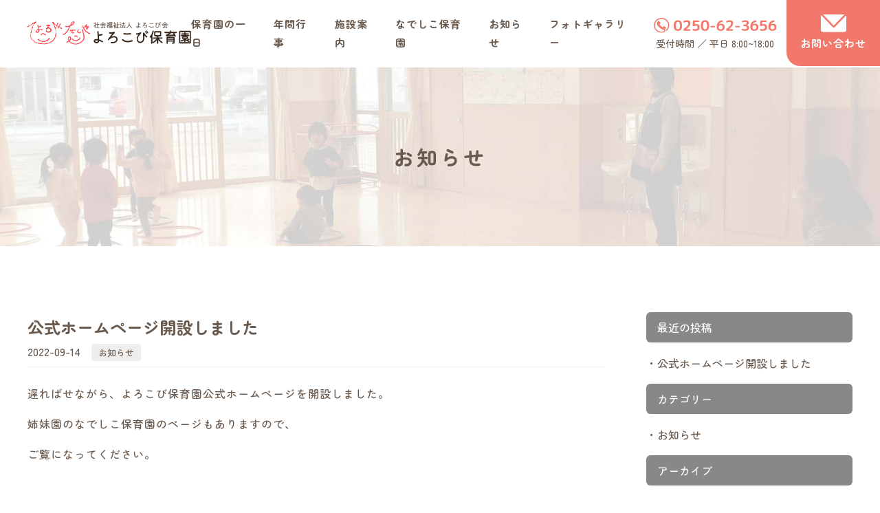

--- FILE ---
content_type: text/html; charset=UTF-8
request_url: https://yorokobi-hoikuen.com/2022/09/14/%E5%85%AC%E5%BC%8F%E3%83%9B%E3%83%BC%E3%83%A0%E3%83%9A%E3%83%BC%E3%82%B8%E9%96%8B%E8%A8%AD%E3%81%97%E3%81%BE%E3%81%97%E3%81%9F/
body_size: 8762
content:
<!DOCTYPE html>
<html lang="ja">

<head>
    <meta name="viewport" content="width=device-width,initial-scale=1">
    <meta name="format-detection" content="telephone=no">
    <meta charset="UTF-8">
    <meta name='robots' content='max-image-preview:large' />
<link rel='dns-prefetch' href='//ajax.googleapis.com' />
<link rel="alternate" title="oEmbed (JSON)" type="application/json+oembed" href="https://yorokobi-hoikuen.com/wp-json/oembed/1.0/embed?url=https%3A%2F%2Fyorokobi-hoikuen.com%2F2022%2F09%2F14%2F%25e5%2585%25ac%25e5%25bc%258f%25e3%2583%259b%25e3%2583%25bc%25e3%2583%25a0%25e3%2583%259a%25e3%2583%25bc%25e3%2582%25b8%25e9%2596%258b%25e8%25a8%25ad%25e3%2581%2597%25e3%2581%25be%25e3%2581%2597%25e3%2581%259f%2F" />
<link rel="alternate" title="oEmbed (XML)" type="text/xml+oembed" href="https://yorokobi-hoikuen.com/wp-json/oembed/1.0/embed?url=https%3A%2F%2Fyorokobi-hoikuen.com%2F2022%2F09%2F14%2F%25e5%2585%25ac%25e5%25bc%258f%25e3%2583%259b%25e3%2583%25bc%25e3%2583%25a0%25e3%2583%259a%25e3%2583%25bc%25e3%2582%25b8%25e9%2596%258b%25e8%25a8%25ad%25e3%2581%2597%25e3%2581%25be%25e3%2581%2597%25e3%2581%259f%2F&#038;format=xml" />

<!-- SEO SIMPLE PACK 3.2.1 -->
<title>公式ホームページ開設しました | 社会福祉法人 よろこび会 よろこび保育園</title>
<meta name="description" content="遅ればせながら、よろこび保育園公式ホームページを開設しました。 姉妹園のなでしこ保育園のページもありますので、 ご覧になってください。">
<link rel="canonical" href="https://yorokobi-hoikuen.com/2022/09/14/%e5%85%ac%e5%bc%8f%e3%83%9b%e3%83%bc%e3%83%a0%e3%83%9a%e3%83%bc%e3%82%b8%e9%96%8b%e8%a8%ad%e3%81%97%e3%81%be%e3%81%97%e3%81%9f/">
<meta property="og:locale" content="ja_JP">
<meta property="og:type" content="article">
<meta property="og:image" content="https://yorokobi-hoikuen.com/wp-content/uploads/2022/06/よろこび会ロゴ.jpg">
<meta property="og:title" content="公式ホームページ開設しました | 社会福祉法人 よろこび会 よろこび保育園">
<meta property="og:description" content="遅ればせながら、よろこび保育園公式ホームページを開設しました。 姉妹園のなでしこ保育園のページもありますので、 ご覧になってください。">
<meta property="og:url" content="https://yorokobi-hoikuen.com/2022/09/14/%e5%85%ac%e5%bc%8f%e3%83%9b%e3%83%bc%e3%83%a0%e3%83%9a%e3%83%bc%e3%82%b8%e9%96%8b%e8%a8%ad%e3%81%97%e3%81%be%e3%81%97%e3%81%9f/">
<meta property="og:site_name" content="社会福祉法人 よろこび会 よろこび保育園">
<meta name="twitter:card" content="summary_large_image">
<!-- Google Analytics (gtag.js) -->
<script async src="https://www.googletagmanager.com/gtag/js?id=UA-169902052-46"></script>
<script>
	window.dataLayer = window.dataLayer || [];
	function gtag(){dataLayer.push(arguments);}
	gtag("js", new Date());
	gtag("config", "UA-169902052-46");
</script>
	<!-- / SEO SIMPLE PACK -->

<style id='wp-img-auto-sizes-contain-inline-css' type='text/css'>
img:is([sizes=auto i],[sizes^="auto," i]){contain-intrinsic-size:3000px 1500px}
/*# sourceURL=wp-img-auto-sizes-contain-inline-css */
</style>
<link rel='stylesheet' id='page_style-css' href='https://yorokobi-hoikuen.com/wp-content/themes/yorokobi-hoikuen/assets/css/page.min.css?ver=2024052842151' type='text/css' media='all' />
<link rel='stylesheet' id='slick1-css-css' href='https://yorokobi-hoikuen.com/wp-content/themes/yorokobi-hoikuen/assets/js/slick/slick-theme.css?ver=2024052842205' type='text/css' media='all' />
<link rel='stylesheet' id='slick2-css-css' href='https://yorokobi-hoikuen.com/wp-content/themes/yorokobi-hoikuen/assets/js/slick/slick.css?ver=2024052842206' type='text/css' media='all' />
<style id='wp-block-library-inline-css' type='text/css'>
:root{--wp-block-synced-color:#7a00df;--wp-block-synced-color--rgb:122,0,223;--wp-bound-block-color:var(--wp-block-synced-color);--wp-editor-canvas-background:#ddd;--wp-admin-theme-color:#007cba;--wp-admin-theme-color--rgb:0,124,186;--wp-admin-theme-color-darker-10:#006ba1;--wp-admin-theme-color-darker-10--rgb:0,107,160.5;--wp-admin-theme-color-darker-20:#005a87;--wp-admin-theme-color-darker-20--rgb:0,90,135;--wp-admin-border-width-focus:2px}@media (min-resolution:192dpi){:root{--wp-admin-border-width-focus:1.5px}}.wp-element-button{cursor:pointer}:root .has-very-light-gray-background-color{background-color:#eee}:root .has-very-dark-gray-background-color{background-color:#313131}:root .has-very-light-gray-color{color:#eee}:root .has-very-dark-gray-color{color:#313131}:root .has-vivid-green-cyan-to-vivid-cyan-blue-gradient-background{background:linear-gradient(135deg,#00d084,#0693e3)}:root .has-purple-crush-gradient-background{background:linear-gradient(135deg,#34e2e4,#4721fb 50%,#ab1dfe)}:root .has-hazy-dawn-gradient-background{background:linear-gradient(135deg,#faaca8,#dad0ec)}:root .has-subdued-olive-gradient-background{background:linear-gradient(135deg,#fafae1,#67a671)}:root .has-atomic-cream-gradient-background{background:linear-gradient(135deg,#fdd79a,#004a59)}:root .has-nightshade-gradient-background{background:linear-gradient(135deg,#330968,#31cdcf)}:root .has-midnight-gradient-background{background:linear-gradient(135deg,#020381,#2874fc)}:root{--wp--preset--font-size--normal:16px;--wp--preset--font-size--huge:42px}.has-regular-font-size{font-size:1em}.has-larger-font-size{font-size:2.625em}.has-normal-font-size{font-size:var(--wp--preset--font-size--normal)}.has-huge-font-size{font-size:var(--wp--preset--font-size--huge)}.has-text-align-center{text-align:center}.has-text-align-left{text-align:left}.has-text-align-right{text-align:right}.has-fit-text{white-space:nowrap!important}#end-resizable-editor-section{display:none}.aligncenter{clear:both}.items-justified-left{justify-content:flex-start}.items-justified-center{justify-content:center}.items-justified-right{justify-content:flex-end}.items-justified-space-between{justify-content:space-between}.screen-reader-text{border:0;clip-path:inset(50%);height:1px;margin:-1px;overflow:hidden;padding:0;position:absolute;width:1px;word-wrap:normal!important}.screen-reader-text:focus{background-color:#ddd;clip-path:none;color:#444;display:block;font-size:1em;height:auto;left:5px;line-height:normal;padding:15px 23px 14px;text-decoration:none;top:5px;width:auto;z-index:100000}html :where(.has-border-color){border-style:solid}html :where([style*=border-top-color]){border-top-style:solid}html :where([style*=border-right-color]){border-right-style:solid}html :where([style*=border-bottom-color]){border-bottom-style:solid}html :where([style*=border-left-color]){border-left-style:solid}html :where([style*=border-width]){border-style:solid}html :where([style*=border-top-width]){border-top-style:solid}html :where([style*=border-right-width]){border-right-style:solid}html :where([style*=border-bottom-width]){border-bottom-style:solid}html :where([style*=border-left-width]){border-left-style:solid}html :where(img[class*=wp-image-]){height:auto;max-width:100%}:where(figure){margin:0 0 1em}html :where(.is-position-sticky){--wp-admin--admin-bar--position-offset:var(--wp-admin--admin-bar--height,0px)}@media screen and (max-width:600px){html :where(.is-position-sticky){--wp-admin--admin-bar--position-offset:0px}}

/*# sourceURL=wp-block-library-inline-css */
</style><style id='wp-block-image-inline-css' type='text/css'>
.wp-block-image>a,.wp-block-image>figure>a{display:inline-block}.wp-block-image img{box-sizing:border-box;height:auto;max-width:100%;vertical-align:bottom}@media not (prefers-reduced-motion){.wp-block-image img.hide{visibility:hidden}.wp-block-image img.show{animation:show-content-image .4s}}.wp-block-image[style*=border-radius] img,.wp-block-image[style*=border-radius]>a{border-radius:inherit}.wp-block-image.has-custom-border img{box-sizing:border-box}.wp-block-image.aligncenter{text-align:center}.wp-block-image.alignfull>a,.wp-block-image.alignwide>a{width:100%}.wp-block-image.alignfull img,.wp-block-image.alignwide img{height:auto;width:100%}.wp-block-image .aligncenter,.wp-block-image .alignleft,.wp-block-image .alignright,.wp-block-image.aligncenter,.wp-block-image.alignleft,.wp-block-image.alignright{display:table}.wp-block-image .aligncenter>figcaption,.wp-block-image .alignleft>figcaption,.wp-block-image .alignright>figcaption,.wp-block-image.aligncenter>figcaption,.wp-block-image.alignleft>figcaption,.wp-block-image.alignright>figcaption{caption-side:bottom;display:table-caption}.wp-block-image .alignleft{float:left;margin:.5em 1em .5em 0}.wp-block-image .alignright{float:right;margin:.5em 0 .5em 1em}.wp-block-image .aligncenter{margin-left:auto;margin-right:auto}.wp-block-image :where(figcaption){margin-bottom:1em;margin-top:.5em}.wp-block-image.is-style-circle-mask img{border-radius:9999px}@supports ((-webkit-mask-image:none) or (mask-image:none)) or (-webkit-mask-image:none){.wp-block-image.is-style-circle-mask img{border-radius:0;-webkit-mask-image:url('data:image/svg+xml;utf8,<svg viewBox="0 0 100 100" xmlns="http://www.w3.org/2000/svg"><circle cx="50" cy="50" r="50"/></svg>');mask-image:url('data:image/svg+xml;utf8,<svg viewBox="0 0 100 100" xmlns="http://www.w3.org/2000/svg"><circle cx="50" cy="50" r="50"/></svg>');mask-mode:alpha;-webkit-mask-position:center;mask-position:center;-webkit-mask-repeat:no-repeat;mask-repeat:no-repeat;-webkit-mask-size:contain;mask-size:contain}}:root :where(.wp-block-image.is-style-rounded img,.wp-block-image .is-style-rounded img){border-radius:9999px}.wp-block-image figure{margin:0}.wp-lightbox-container{display:flex;flex-direction:column;position:relative}.wp-lightbox-container img{cursor:zoom-in}.wp-lightbox-container img:hover+button{opacity:1}.wp-lightbox-container button{align-items:center;backdrop-filter:blur(16px) saturate(180%);background-color:#5a5a5a40;border:none;border-radius:4px;cursor:zoom-in;display:flex;height:20px;justify-content:center;opacity:0;padding:0;position:absolute;right:16px;text-align:center;top:16px;width:20px;z-index:100}@media not (prefers-reduced-motion){.wp-lightbox-container button{transition:opacity .2s ease}}.wp-lightbox-container button:focus-visible{outline:3px auto #5a5a5a40;outline:3px auto -webkit-focus-ring-color;outline-offset:3px}.wp-lightbox-container button:hover{cursor:pointer;opacity:1}.wp-lightbox-container button:focus{opacity:1}.wp-lightbox-container button:focus,.wp-lightbox-container button:hover,.wp-lightbox-container button:not(:hover):not(:active):not(.has-background){background-color:#5a5a5a40;border:none}.wp-lightbox-overlay{box-sizing:border-box;cursor:zoom-out;height:100vh;left:0;overflow:hidden;position:fixed;top:0;visibility:hidden;width:100%;z-index:100000}.wp-lightbox-overlay .close-button{align-items:center;cursor:pointer;display:flex;justify-content:center;min-height:40px;min-width:40px;padding:0;position:absolute;right:calc(env(safe-area-inset-right) + 16px);top:calc(env(safe-area-inset-top) + 16px);z-index:5000000}.wp-lightbox-overlay .close-button:focus,.wp-lightbox-overlay .close-button:hover,.wp-lightbox-overlay .close-button:not(:hover):not(:active):not(.has-background){background:none;border:none}.wp-lightbox-overlay .lightbox-image-container{height:var(--wp--lightbox-container-height);left:50%;overflow:hidden;position:absolute;top:50%;transform:translate(-50%,-50%);transform-origin:top left;width:var(--wp--lightbox-container-width);z-index:9999999999}.wp-lightbox-overlay .wp-block-image{align-items:center;box-sizing:border-box;display:flex;height:100%;justify-content:center;margin:0;position:relative;transform-origin:0 0;width:100%;z-index:3000000}.wp-lightbox-overlay .wp-block-image img{height:var(--wp--lightbox-image-height);min-height:var(--wp--lightbox-image-height);min-width:var(--wp--lightbox-image-width);width:var(--wp--lightbox-image-width)}.wp-lightbox-overlay .wp-block-image figcaption{display:none}.wp-lightbox-overlay button{background:none;border:none}.wp-lightbox-overlay .scrim{background-color:#fff;height:100%;opacity:.9;position:absolute;width:100%;z-index:2000000}.wp-lightbox-overlay.active{visibility:visible}@media not (prefers-reduced-motion){.wp-lightbox-overlay.active{animation:turn-on-visibility .25s both}.wp-lightbox-overlay.active img{animation:turn-on-visibility .35s both}.wp-lightbox-overlay.show-closing-animation:not(.active){animation:turn-off-visibility .35s both}.wp-lightbox-overlay.show-closing-animation:not(.active) img{animation:turn-off-visibility .25s both}.wp-lightbox-overlay.zoom.active{animation:none;opacity:1;visibility:visible}.wp-lightbox-overlay.zoom.active .lightbox-image-container{animation:lightbox-zoom-in .4s}.wp-lightbox-overlay.zoom.active .lightbox-image-container img{animation:none}.wp-lightbox-overlay.zoom.active .scrim{animation:turn-on-visibility .4s forwards}.wp-lightbox-overlay.zoom.show-closing-animation:not(.active){animation:none}.wp-lightbox-overlay.zoom.show-closing-animation:not(.active) .lightbox-image-container{animation:lightbox-zoom-out .4s}.wp-lightbox-overlay.zoom.show-closing-animation:not(.active) .lightbox-image-container img{animation:none}.wp-lightbox-overlay.zoom.show-closing-animation:not(.active) .scrim{animation:turn-off-visibility .4s forwards}}@keyframes show-content-image{0%{visibility:hidden}99%{visibility:hidden}to{visibility:visible}}@keyframes turn-on-visibility{0%{opacity:0}to{opacity:1}}@keyframes turn-off-visibility{0%{opacity:1;visibility:visible}99%{opacity:0;visibility:visible}to{opacity:0;visibility:hidden}}@keyframes lightbox-zoom-in{0%{transform:translate(calc((-100vw + var(--wp--lightbox-scrollbar-width))/2 + var(--wp--lightbox-initial-left-position)),calc(-50vh + var(--wp--lightbox-initial-top-position))) scale(var(--wp--lightbox-scale))}to{transform:translate(-50%,-50%) scale(1)}}@keyframes lightbox-zoom-out{0%{transform:translate(-50%,-50%) scale(1);visibility:visible}99%{visibility:visible}to{transform:translate(calc((-100vw + var(--wp--lightbox-scrollbar-width))/2 + var(--wp--lightbox-initial-left-position)),calc(-50vh + var(--wp--lightbox-initial-top-position))) scale(var(--wp--lightbox-scale));visibility:hidden}}
/*# sourceURL=https://yorokobi-hoikuen.com/wp-includes/blocks/image/style.min.css */
</style>
<style id='wp-block-image-theme-inline-css' type='text/css'>
:root :where(.wp-block-image figcaption){color:#555;font-size:13px;text-align:center}.is-dark-theme :root :where(.wp-block-image figcaption){color:#ffffffa6}.wp-block-image{margin:0 0 1em}
/*# sourceURL=https://yorokobi-hoikuen.com/wp-includes/blocks/image/theme.min.css */
</style>
<style id='wp-block-paragraph-inline-css' type='text/css'>
.is-small-text{font-size:.875em}.is-regular-text{font-size:1em}.is-large-text{font-size:2.25em}.is-larger-text{font-size:3em}.has-drop-cap:not(:focus):first-letter{float:left;font-size:8.4em;font-style:normal;font-weight:100;line-height:.68;margin:.05em .1em 0 0;text-transform:uppercase}body.rtl .has-drop-cap:not(:focus):first-letter{float:none;margin-left:.1em}p.has-drop-cap.has-background{overflow:hidden}:root :where(p.has-background){padding:1.25em 2.375em}:where(p.has-text-color:not(.has-link-color)) a{color:inherit}p.has-text-align-left[style*="writing-mode:vertical-lr"],p.has-text-align-right[style*="writing-mode:vertical-rl"]{rotate:180deg}
/*# sourceURL=https://yorokobi-hoikuen.com/wp-includes/blocks/paragraph/style.min.css */
</style>
<style id='global-styles-inline-css' type='text/css'>
:root{--wp--preset--aspect-ratio--square: 1;--wp--preset--aspect-ratio--4-3: 4/3;--wp--preset--aspect-ratio--3-4: 3/4;--wp--preset--aspect-ratio--3-2: 3/2;--wp--preset--aspect-ratio--2-3: 2/3;--wp--preset--aspect-ratio--16-9: 16/9;--wp--preset--aspect-ratio--9-16: 9/16;--wp--preset--color--black: #000000;--wp--preset--color--cyan-bluish-gray: #abb8c3;--wp--preset--color--white: #ffffff;--wp--preset--color--pale-pink: #f78da7;--wp--preset--color--vivid-red: #cf2e2e;--wp--preset--color--luminous-vivid-orange: #ff6900;--wp--preset--color--luminous-vivid-amber: #fcb900;--wp--preset--color--light-green-cyan: #7bdcb5;--wp--preset--color--vivid-green-cyan: #00d084;--wp--preset--color--pale-cyan-blue: #8ed1fc;--wp--preset--color--vivid-cyan-blue: #0693e3;--wp--preset--color--vivid-purple: #9b51e0;--wp--preset--gradient--vivid-cyan-blue-to-vivid-purple: linear-gradient(135deg,rgb(6,147,227) 0%,rgb(155,81,224) 100%);--wp--preset--gradient--light-green-cyan-to-vivid-green-cyan: linear-gradient(135deg,rgb(122,220,180) 0%,rgb(0,208,130) 100%);--wp--preset--gradient--luminous-vivid-amber-to-luminous-vivid-orange: linear-gradient(135deg,rgb(252,185,0) 0%,rgb(255,105,0) 100%);--wp--preset--gradient--luminous-vivid-orange-to-vivid-red: linear-gradient(135deg,rgb(255,105,0) 0%,rgb(207,46,46) 100%);--wp--preset--gradient--very-light-gray-to-cyan-bluish-gray: linear-gradient(135deg,rgb(238,238,238) 0%,rgb(169,184,195) 100%);--wp--preset--gradient--cool-to-warm-spectrum: linear-gradient(135deg,rgb(74,234,220) 0%,rgb(151,120,209) 20%,rgb(207,42,186) 40%,rgb(238,44,130) 60%,rgb(251,105,98) 80%,rgb(254,248,76) 100%);--wp--preset--gradient--blush-light-purple: linear-gradient(135deg,rgb(255,206,236) 0%,rgb(152,150,240) 100%);--wp--preset--gradient--blush-bordeaux: linear-gradient(135deg,rgb(254,205,165) 0%,rgb(254,45,45) 50%,rgb(107,0,62) 100%);--wp--preset--gradient--luminous-dusk: linear-gradient(135deg,rgb(255,203,112) 0%,rgb(199,81,192) 50%,rgb(65,88,208) 100%);--wp--preset--gradient--pale-ocean: linear-gradient(135deg,rgb(255,245,203) 0%,rgb(182,227,212) 50%,rgb(51,167,181) 100%);--wp--preset--gradient--electric-grass: linear-gradient(135deg,rgb(202,248,128) 0%,rgb(113,206,126) 100%);--wp--preset--gradient--midnight: linear-gradient(135deg,rgb(2,3,129) 0%,rgb(40,116,252) 100%);--wp--preset--font-size--small: 13px;--wp--preset--font-size--medium: 20px;--wp--preset--font-size--large: 36px;--wp--preset--font-size--x-large: 42px;--wp--preset--spacing--20: 0.44rem;--wp--preset--spacing--30: 0.67rem;--wp--preset--spacing--40: 1rem;--wp--preset--spacing--50: 1.5rem;--wp--preset--spacing--60: 2.25rem;--wp--preset--spacing--70: 3.38rem;--wp--preset--spacing--80: 5.06rem;--wp--preset--shadow--natural: 6px 6px 9px rgba(0, 0, 0, 0.2);--wp--preset--shadow--deep: 12px 12px 50px rgba(0, 0, 0, 0.4);--wp--preset--shadow--sharp: 6px 6px 0px rgba(0, 0, 0, 0.2);--wp--preset--shadow--outlined: 6px 6px 0px -3px rgb(255, 255, 255), 6px 6px rgb(0, 0, 0);--wp--preset--shadow--crisp: 6px 6px 0px rgb(0, 0, 0);}:where(.is-layout-flex){gap: 0.5em;}:where(.is-layout-grid){gap: 0.5em;}body .is-layout-flex{display: flex;}.is-layout-flex{flex-wrap: wrap;align-items: center;}.is-layout-flex > :is(*, div){margin: 0;}body .is-layout-grid{display: grid;}.is-layout-grid > :is(*, div){margin: 0;}:where(.wp-block-columns.is-layout-flex){gap: 2em;}:where(.wp-block-columns.is-layout-grid){gap: 2em;}:where(.wp-block-post-template.is-layout-flex){gap: 1.25em;}:where(.wp-block-post-template.is-layout-grid){gap: 1.25em;}.has-black-color{color: var(--wp--preset--color--black) !important;}.has-cyan-bluish-gray-color{color: var(--wp--preset--color--cyan-bluish-gray) !important;}.has-white-color{color: var(--wp--preset--color--white) !important;}.has-pale-pink-color{color: var(--wp--preset--color--pale-pink) !important;}.has-vivid-red-color{color: var(--wp--preset--color--vivid-red) !important;}.has-luminous-vivid-orange-color{color: var(--wp--preset--color--luminous-vivid-orange) !important;}.has-luminous-vivid-amber-color{color: var(--wp--preset--color--luminous-vivid-amber) !important;}.has-light-green-cyan-color{color: var(--wp--preset--color--light-green-cyan) !important;}.has-vivid-green-cyan-color{color: var(--wp--preset--color--vivid-green-cyan) !important;}.has-pale-cyan-blue-color{color: var(--wp--preset--color--pale-cyan-blue) !important;}.has-vivid-cyan-blue-color{color: var(--wp--preset--color--vivid-cyan-blue) !important;}.has-vivid-purple-color{color: var(--wp--preset--color--vivid-purple) !important;}.has-black-background-color{background-color: var(--wp--preset--color--black) !important;}.has-cyan-bluish-gray-background-color{background-color: var(--wp--preset--color--cyan-bluish-gray) !important;}.has-white-background-color{background-color: var(--wp--preset--color--white) !important;}.has-pale-pink-background-color{background-color: var(--wp--preset--color--pale-pink) !important;}.has-vivid-red-background-color{background-color: var(--wp--preset--color--vivid-red) !important;}.has-luminous-vivid-orange-background-color{background-color: var(--wp--preset--color--luminous-vivid-orange) !important;}.has-luminous-vivid-amber-background-color{background-color: var(--wp--preset--color--luminous-vivid-amber) !important;}.has-light-green-cyan-background-color{background-color: var(--wp--preset--color--light-green-cyan) !important;}.has-vivid-green-cyan-background-color{background-color: var(--wp--preset--color--vivid-green-cyan) !important;}.has-pale-cyan-blue-background-color{background-color: var(--wp--preset--color--pale-cyan-blue) !important;}.has-vivid-cyan-blue-background-color{background-color: var(--wp--preset--color--vivid-cyan-blue) !important;}.has-vivid-purple-background-color{background-color: var(--wp--preset--color--vivid-purple) !important;}.has-black-border-color{border-color: var(--wp--preset--color--black) !important;}.has-cyan-bluish-gray-border-color{border-color: var(--wp--preset--color--cyan-bluish-gray) !important;}.has-white-border-color{border-color: var(--wp--preset--color--white) !important;}.has-pale-pink-border-color{border-color: var(--wp--preset--color--pale-pink) !important;}.has-vivid-red-border-color{border-color: var(--wp--preset--color--vivid-red) !important;}.has-luminous-vivid-orange-border-color{border-color: var(--wp--preset--color--luminous-vivid-orange) !important;}.has-luminous-vivid-amber-border-color{border-color: var(--wp--preset--color--luminous-vivid-amber) !important;}.has-light-green-cyan-border-color{border-color: var(--wp--preset--color--light-green-cyan) !important;}.has-vivid-green-cyan-border-color{border-color: var(--wp--preset--color--vivid-green-cyan) !important;}.has-pale-cyan-blue-border-color{border-color: var(--wp--preset--color--pale-cyan-blue) !important;}.has-vivid-cyan-blue-border-color{border-color: var(--wp--preset--color--vivid-cyan-blue) !important;}.has-vivid-purple-border-color{border-color: var(--wp--preset--color--vivid-purple) !important;}.has-vivid-cyan-blue-to-vivid-purple-gradient-background{background: var(--wp--preset--gradient--vivid-cyan-blue-to-vivid-purple) !important;}.has-light-green-cyan-to-vivid-green-cyan-gradient-background{background: var(--wp--preset--gradient--light-green-cyan-to-vivid-green-cyan) !important;}.has-luminous-vivid-amber-to-luminous-vivid-orange-gradient-background{background: var(--wp--preset--gradient--luminous-vivid-amber-to-luminous-vivid-orange) !important;}.has-luminous-vivid-orange-to-vivid-red-gradient-background{background: var(--wp--preset--gradient--luminous-vivid-orange-to-vivid-red) !important;}.has-very-light-gray-to-cyan-bluish-gray-gradient-background{background: var(--wp--preset--gradient--very-light-gray-to-cyan-bluish-gray) !important;}.has-cool-to-warm-spectrum-gradient-background{background: var(--wp--preset--gradient--cool-to-warm-spectrum) !important;}.has-blush-light-purple-gradient-background{background: var(--wp--preset--gradient--blush-light-purple) !important;}.has-blush-bordeaux-gradient-background{background: var(--wp--preset--gradient--blush-bordeaux) !important;}.has-luminous-dusk-gradient-background{background: var(--wp--preset--gradient--luminous-dusk) !important;}.has-pale-ocean-gradient-background{background: var(--wp--preset--gradient--pale-ocean) !important;}.has-electric-grass-gradient-background{background: var(--wp--preset--gradient--electric-grass) !important;}.has-midnight-gradient-background{background: var(--wp--preset--gradient--midnight) !important;}.has-small-font-size{font-size: var(--wp--preset--font-size--small) !important;}.has-medium-font-size{font-size: var(--wp--preset--font-size--medium) !important;}.has-large-font-size{font-size: var(--wp--preset--font-size--large) !important;}.has-x-large-font-size{font-size: var(--wp--preset--font-size--x-large) !important;}
/*# sourceURL=global-styles-inline-css */
</style>

<style id='classic-theme-styles-inline-css' type='text/css'>
/*! This file is auto-generated */
.wp-block-button__link{color:#fff;background-color:#32373c;border-radius:9999px;box-shadow:none;text-decoration:none;padding:calc(.667em + 2px) calc(1.333em + 2px);font-size:1.125em}.wp-block-file__button{background:#32373c;color:#fff;text-decoration:none}
/*# sourceURL=/wp-includes/css/classic-themes.min.css */
</style>
<script  src="//ajax.googleapis.com/ajax/libs/jquery/2.1.4/jquery.min.js" id="jquery-js"></script>
<link rel="https://api.w.org/" href="https://yorokobi-hoikuen.com/wp-json/" /><link rel="alternate" title="JSON" type="application/json" href="https://yorokobi-hoikuen.com/wp-json/wp/v2/posts/135" /></head>

<body class="wp-singular post-template-default single single-post postid-135 wp-theme-yorokobi-hoikuen">
            <div id="wrapper">
        <header id="header">
    <div class="headerWrap">
        <div class="logo_area">
            <h1 id="logo"><a href="https://yorokobi-hoikuen.com/"><img src="https://yorokobi-hoikuen.com/wp-content/themes/yorokobi-hoikuen/assets/images/common/logo_v2.svg" alt="社会福祉法人 よろこび会 よろこび保育園"></a></h1>
        </div>
        <div class="right_area">
            <nav id="gNav">
    <ul id="menu-gnav" class="menu"><li id="menu-item-17" class="menu-item menu-item-type-post_type menu-item-object-page menu-item-17"><a href="https://yorokobi-hoikuen.com/flow/">保育園の一日</a></li>
<li id="menu-item-16" class="menu-item menu-item-type-post_type menu-item-object-page menu-item-16"><a href="https://yorokobi-hoikuen.com/event/">年間行事</a></li>
<li id="menu-item-15" class="menu-item menu-item-type-post_type menu-item-object-page menu-item-15"><a href="https://yorokobi-hoikuen.com/facility/">施設案内</a></li>
<li id="menu-item-14" class="menu-item menu-item-type-post_type menu-item-object-page menu-item-14"><a href="https://yorokobi-hoikuen.com/nadeshiko/">なでしこ保育園</a></li>
<li id="menu-item-108" class="menu-item menu-item-type-post_type menu-item-object-page menu-item-108"><a href="https://yorokobi-hoikuen.com/news-list/">お知らせ</a></li>
<li id="menu-item-109" class="menu-item menu-item-type-post_type menu-item-object-page menu-item-109"><a href="https://yorokobi-hoikuen.com/gallery/">フォトギャラリー</a></li>
</ul></nav>                        <a href="tel:0250623656" class="num">
            <img src="https://yorokobi-hoikuen.com/wp-content/themes/yorokobi-hoikuen/assets/images/common/tel.svg" alt="">
            <span>受付時間 ／ 平日 8:00~18:00</span>
          </a>
        </div>
        <div class="con-btn">
            <a href="https://yorokobi-hoikuen.com/contact">
                <div class="block">
                    <i><img src="https://yorokobi-hoikuen.com/wp-content/themes/yorokobi-hoikuen/assets/images/icon/mail.svg" alt=""></i>
                    <span>お問い合わせ</span>
                </div>
            </a>
        </div>
        <div id="toggle-menu">
            <span></span>
            <span></span>
            <span></span>
        </div>
    </div>
</header>        <nav id="mobile-nav">
    <ul id="menu-spnav" class="menu"><li id="menu-item-48" class="menu-item menu-item-type-post_type menu-item-object-page menu-item-48"><a href="https://yorokobi-hoikuen.com/flow/">保育園の一日</a></li>
<li id="menu-item-47" class="menu-item menu-item-type-post_type menu-item-object-page menu-item-47"><a href="https://yorokobi-hoikuen.com/event/">年間行事</a></li>
<li id="menu-item-46" class="menu-item menu-item-type-post_type menu-item-object-page menu-item-46"><a href="https://yorokobi-hoikuen.com/facility/">施設案内</a></li>
<li id="menu-item-45" class="menu-item menu-item-type-post_type menu-item-object-page menu-item-45"><a href="https://yorokobi-hoikuen.com/nadeshiko/">なでしこ保育園</a></li>
<li id="menu-item-42" class="menu-item menu-item-type-post_type menu-item-object-page menu-item-42"><a href="https://yorokobi-hoikuen.com/gallery/">保護者専用フォトギャラリー</a></li>
<li id="menu-item-43" class="menu-item menu-item-type-post_type menu-item-object-page menu-item-43"><a href="https://yorokobi-hoikuen.com/download/">申請用紙ダウンロード</a></li>
<li id="menu-item-44" class="menu-item menu-item-type-post_type menu-item-object-page menu-item-44"><a href="https://yorokobi-hoikuen.com/contact/">お問い合わせ</a></li>
</ul></nav><main id="main">
    <div id="page-header">
        <p class="title">お知らせ</p>
    </div>

    <div class="blog-layout">
        <div class="blog-layout__main">
                                    <div class="entry">
                <div class="entry-inner">
                    <header class="entry-header">
                        <div class="entry-header-content">
                            <h1>公式ホームページ開設しました</h1>
                            <div class="meta"><time
                                    datetime="2022-09-14">2022-09-14</time><ul class="post-categories">
	<li><a href="https://yorokobi-hoikuen.com/category/news/" rel="category tag">お知らせ</a></li></ul>                            </div>
                                                                                </div>
                    </header>
                    <div class="entry-content">
                        <div class="single-editor">
                            
<p>遅ればせながら、よろこび保育園公式ホームページを開設しました。</p>



<p>姉妹園のなでしこ保育園のページもありますので、</p>



<p>ご覧になってください。</p>



<figure class="wp-block-image size-medium"><img fetchpriority="high" decoding="async" width="300" height="187" src="https://yorokobi-hoikuen.com/wp-content/uploads/2022/06/よろこび会ロゴ-300x187.jpg" alt="" class="wp-image-137" srcset="https://yorokobi-hoikuen.com/wp-content/uploads/2022/06/よろこび会ロゴ-300x187.jpg 300w, https://yorokobi-hoikuen.com/wp-content/uploads/2022/06/よろこび会ロゴ-768x478.jpg 768w, https://yorokobi-hoikuen.com/wp-content/uploads/2022/06/よろこび会ロゴ.jpg 989w" sizes="(max-width: 300px) 100vw, 300px" /></figure>
                        </div>
                    </div>
                                    </div>
            </div>
                                            </div>
        <aside class="blog-layout__sidebar">
        
		<section id="recent-posts-2" class="widget widget_recent_entries">
		<h2 class="widgettitle">最近の投稿</h2>

		<ul>
											<li>
					<a href="https://yorokobi-hoikuen.com/2022/09/14/%e5%85%ac%e5%bc%8f%e3%83%9b%e3%83%bc%e3%83%a0%e3%83%9a%e3%83%bc%e3%82%b8%e9%96%8b%e8%a8%ad%e3%81%97%e3%81%be%e3%81%97%e3%81%9f/" aria-current="page">公式ホームページ開設しました</a>
									</li>
					</ul>

		</section><section id="categories-2" class="widget widget_categories"><h2 class="widgettitle">カテゴリー</h2>

			<ul>
					<li class="cat-item cat-item-1"><a href="https://yorokobi-hoikuen.com/category/news/">お知らせ</a>
</li>
			</ul>

			</section><section id="archives-2" class="widget widget_archive"><h2 class="widgettitle">アーカイブ</h2>
		<label class="screen-reader-text" for="archives-dropdown-2">アーカイブ</label>
		<select id="archives-dropdown-2" name="archive-dropdown">
			
			<option value="">月を選択</option>
				<option value='https://yorokobi-hoikuen.com/2022/09/'> 2022年9月 </option>

		</select>

			<script >
/* <![CDATA[ */

( ( dropdownId ) => {
	const dropdown = document.getElementById( dropdownId );
	function onSelectChange() {
		setTimeout( () => {
			if ( 'escape' === dropdown.dataset.lastkey ) {
				return;
			}
			if ( dropdown.value ) {
				document.location.href = dropdown.value;
			}
		}, 250 );
	}
	function onKeyUp( event ) {
		if ( 'Escape' === event.key ) {
			dropdown.dataset.lastkey = 'escape';
		} else {
			delete dropdown.dataset.lastkey;
		}
	}
	function onClick() {
		delete dropdown.dataset.lastkey;
	}
	dropdown.addEventListener( 'keyup', onKeyUp );
	dropdown.addEventListener( 'click', onClick );
	dropdown.addEventListener( 'change', onSelectChange );
})( "archives-dropdown-2" );

//# sourceURL=WP_Widget_Archives%3A%3Awidget
/* ]]> */
</script>
</section>    </aside>    </div>
</main>
<footer id="footer">
    <div class="footer_bottom">
      <div class="container wave w-900 fadeInUp">
        <div class="flex">
          <div class="col">
            <p class="footer_logo">
              <a href="https://yorokobi-hoikuen.com/">
                <img src="https://yorokobi-hoikuen.com/wp-content/themes/yorokobi-hoikuen/assets/images/common/logo-wh_v2.svg" alt="社会福祉法人 よろこび会 よろこび保育園">
              </a>
            </p>
            <p>
              〒959-2015　新潟県阿賀野市北本町11-38<br>
              TEL.0250-62-3656 / FAX.0250-25-7335
            </p>
          </div>
          <div class="col">
          <div class="num-box">
                <a href="tel:0250623656" class="num">
                  <span class="top">ご見学や一時預かりはこちらから</span>
                  <img src="https://yorokobi-hoikuen.com/wp-content/themes/yorokobi-hoikuen/assets/images/common/tel-green.svg" alt="">
                  <span>受付時間 ／ 平日 8:00~18:00</span>
                </a>
              </div>
          </div>
        </div>
        <nav id="footerNav">
    <ul id="menu-pc_footer" class="menu"><li id="menu-item-41" class="menu-item menu-item-type-post_type menu-item-object-page menu-item-41"><a href="https://yorokobi-hoikuen.com/flow/">保育園の一日</a></li>
<li id="menu-item-40" class="menu-item menu-item-type-post_type menu-item-object-page menu-item-40"><a href="https://yorokobi-hoikuen.com/event/">年間行事</a></li>
<li id="menu-item-39" class="menu-item menu-item-type-post_type menu-item-object-page menu-item-39"><a href="https://yorokobi-hoikuen.com/facility/">施設案内</a></li>
<li id="menu-item-38" class="menu-item menu-item-type-post_type menu-item-object-page menu-item-38"><a href="https://yorokobi-hoikuen.com/nadeshiko/">なでしこ保育園</a></li>
<li id="menu-item-35" class="menu-item menu-item-type-post_type menu-item-object-page menu-item-35"><a href="https://yorokobi-hoikuen.com/gallery/">保護者専用フォトギャラリー</a></li>
<li id="menu-item-36" class="menu-item menu-item-type-post_type menu-item-object-page menu-item-36"><a href="https://yorokobi-hoikuen.com/download/">申請用紙ダウンロード</a></li>
<li id="menu-item-160" class="menu-item menu-item-type-custom menu-item-object-custom menu-item-160"><a target="_blank" href="https://www.wam.go.jp/wamnet/zaihyoukaiji/pub/PUB0201000E00.do?_FORMID=PUB0219000&#038;vo_headVO_corporationId=1615103269">情報開示</a></li>
<li id="menu-item-37" class="menu-item menu-item-type-post_type menu-item-object-page menu-item-37"><a href="https://yorokobi-hoikuen.com/contact/">お問い合わせ</a></li>
</ul></nav>      </div>
    </div>

  <div class="copy">
    <small>Copyright© よろこび保育園 All rights reserved.</small>
  </div>
</footer>
</div>
<div id="page-top"><span></span></div>
<script type="speculationrules">
{"prefetch":[{"source":"document","where":{"and":[{"href_matches":"/*"},{"not":{"href_matches":["/wp-*.php","/wp-admin/*","/wp-content/uploads/*","/wp-content/*","/wp-content/plugins/*","/wp-content/themes/yorokobi-hoikuen/*","/*\\?(.+)"]}},{"not":{"selector_matches":"a[rel~=\"nofollow\"]"}},{"not":{"selector_matches":".no-prefetch, .no-prefetch a"}}]},"eagerness":"conservative"}]}
</script>
<script  src="https://yorokobi-hoikuen.com/wp-content/themes/yorokobi-hoikuen/assets/js/commons.js?ver=2024052842152" id="commons_js-js"></script>
<script  src="https://yorokobi-hoikuen.com/wp-content/themes/yorokobi-hoikuen/assets/js/jquery.inview.js?ver=2024052842152" id="inview_js-js"></script>
<script  src="https://yorokobi-hoikuen.com/wp-content/themes/yorokobi-hoikuen/assets/js/slick/slick.min.js?ver=2024052842206" id="slick-js-js"></script>
</body>

</html>

--- FILE ---
content_type: text/css
request_url: https://yorokobi-hoikuen.com/wp-content/themes/yorokobi-hoikuen/assets/css/page.min.css?ver=2024052842151
body_size: 7712
content:
@import"https://fonts.googleapis.com/css2?family=Noto+Sans+JP:wght@400;500;700&display=swap";@import"https://fonts.googleapis.com/css2?family=Zen+Maru+Gothic:wght@500;700&display=swap";html,body,div,span,applet,object,iframe,h1,h2,h3,h4,h5,h6,p,blockquote,pre,a,abbr,acronym,address,big,cite,code,del,dfn,em,img,ins,kbd,q,s,samp,small,strike,strong,sub,sup,tt,var,b,u,i,center,dl,dt,dd,ol,ul,li,fieldset,form,label,legend,table,caption,tbody,tfoot,thead,tr,th,td,article,aside,canvas,details,embed,figure,figcaption,footer,header,hgroup,menu,nav,output,ruby,section,summary,time,mark,audio,video{margin:0;padding:0;border:0;font-size:100%;font:inherit;vertical-align:baseline}img{max-width:100%;height:auto;overflow-x:hidden;vertical-align:bottom}ul,ol{margin:0;padding:0}ul li,ol li{list-style:none}input,textarea,select{-webkit-appearance:none}*{box-sizing:border-box;outline:none !important}@font-face{font-family:"noto-sans-light";src:url("./fonts/Noto_Sans_JP/NotoSansJP-Light.otf") format("opentype")}@font-face{font-family:"noto-sans-medium";src:url("./fonts/Noto_Sans_JP/NotoSansJP-Medium.otf") format("opentype")}@font-face{font-family:"noto-sans-bold";src:url("./fonts/Noto_Sans_JP/NotoSansJP-Bold.otf") format("opentype")}@font-face{font-family:"noto-serif-light";src:url("./fonts/Noto_Serif_JP/NotoSerifJP-Light.otf") format("opentype")}@font-face{font-family:"noto-serif-bold";src:url("./fonts/Noto_Serif_JP/NotoSerifJP-Bold.otf") format("opentype")}@font-face{font-family:"din";src:url("./fonts/DINBold.otf") format("opentype")}.notoSans_light{font-family:"noto-sans-light";font-size:3rem}.notoSans_bold{font-family:"noto-sans-bold";font-size:3rem}.notoSerif_light{font-family:"noto-serif-light";font-size:3rem}.notoSerif_bold{font-family:"noto-serif-bold";font-size:3rem}.din{font-family:"din";font-weight:normal;font-size:3rem}body{font-family:"Zen Maru Gothic","Noto Sans JP","游ゴシック",YuGothic,"ヒラギノ角ゴ Pro","Hiragino Kaku Gothic Pro","メイリオ",Meiryo,sans-serif;font-size:100%;overflow-x:hidden;color:#6a5a4e;line-height:1.8;background-color:#fff;font-weight:400;font-size:16px}@media(max-width: 743px){body{font-size:15px}}a{text-decoration:none;color:#6a5a4e;transition:all 250ms cubic-bezier(0.445, 0.05, 0.55, 0.95) 0ms}li{transition:all 250ms cubic-bezier(0.445, 0.05, 0.55, 0.95) 0ms}h2,h3,h4,p{margin-bottom:1rem}p{letter-spacing:1px}p:last-of-type{margin-bottom:0}#wrapper{display:flex;flex-direction:column;position:relative;width:100%;min-height:100vh;overflow:hidden}#wrapper #header{width:100%}#wrapper #main{position:relative}#wrapper #footer{margin-top:auto}.page #main,.single #main,.archive #main{padding-top:101.5px}@media(max-width: 1600px){.page #main,.single #main,.archive #main{padding-top:97.59px}}@media(max-width: 1024px){.page #main,.single #main,.archive #main{padding-top:77px}}.page #header.active,.single #header.active,.archive #header.active{background:#fff}.archive #page-header .block .title_wrap{width:420px}.archive #page-header .block .title_wrap .heading01 .ja{font-size:24px}a.link-sns{text-decoration:underline;transition:.6s ease}a.link-sns:hover{color:#85c8af;transition:.6s ease}.container{max-width:1200px;width:100%;margin:0 auto;padding:5em 0;position:relative}@media(max-width: 1600px){.container{max-width:100%;width:90%}}@media(max-width: 1024px){.container{padding:3em 0}}.container.w-900{max-width:900px}.container.wave{padding-top:1em;margin-top:76px}.container.full{max-width:100vw}.videoWrap{width:100%;position:relative}.videoWrap video{position:absolute;left:50%;top:50%;transform:translate(-50%, -50%);z-index:-1;width:100%}iframe{width:100%;height:400px}.flex{display:flex;flex-flow:wrap;justify-content:space-between;align-items:center}.br_sp{display:none}@media(max-width: 743px){.br_sp{display:block}}.br_tab{display:none}@media(max-width: 1024px){.br_tab{display:block}}@media(max-width: 743px){.br_pc{display:none}}@media(max-width: 1024px){.br_pc-tab{display:none}}.min{font-family:"Noto Serif JP"}.radius{border-radius:20px;overflow:hidden}.marker_red{background:linear-gradient(transparent 75%, #ffadad 75%)}.marker_yellow{background:linear-gradient(transparent 75%, #fcff40 75%)}#page-top{width:50px;height:50px;background:#1b2f36;position:fixed;opacity:0;right:-100%;bottom:0;transition:2s;z-index:100;cursor:pointer;border-right:none}#page-top span{display:block;width:50px;height:50px;position:relative}#page-top span::after{content:"";position:absolute;left:0;right:0;top:45%;margin:auto;width:10px;height:10px;border-top:2px solid #fff;border-right:2px solid #fff;transform:rotate(-45deg);transition:.5s}#page-top.in{opacity:1;right:0;transition:1s}#page-top:hover span::after{top:40%}#contact{text-align:center}#contact .top{margin-bottom:50px}#contact .tel{width:100%;display:inline-block;padding:30px 50px;border:1px solid #1b2f36;margin-bottom:50px}#contact .tel h3{font-size:18px;font-weight:bold;margin-bottom:10px}#contact .tel .tel_num{width:300px;margin:0 auto}#contact .tel .tel_num span{display:block;margin-top:5px;color:#1b2f36}#contact .mw_form{text-align:left}.heading01{font-weight:bold;letter-spacing:2px;text-align:center;position:relative;padding-bottom:20px;margin-bottom:20px}.heading01 .en{color:#f2786b}.heading01 .ja{font-size:28px;margin-bottom:0}.heading01::after{content:"";position:relative;left:0;right:0;margin:auto;bottom:-5px;background:url(../images/common/heading-dec01.svg);display:inline-block;width:41px;height:7px}.heading01.left{text-align:left;padding-bottom:0}.heading01.left .en{color:#918277}.heading01.left::after{display:none}@media(max-width: 743px){.heading01{margin-bottom:10px}.heading01 .ja{font-size:24px}}.btn{margin-top:50px}.btn a{padding:13px 60px;position:relative;width:100%;background:#f2786b;color:#fff;letter-spacing:2px;border-radius:30px}.btn a::after{content:"";position:absolute;right:30px;top:50%;transform:translateY(-50%) rotate(45deg);border-top:2px solid #fff;border-right:2px solid #fff;width:7px;height:7px;transition:all 250ms cubic-bezier(0.445, 0.05, 0.55, 0.95) 0ms}.btn a:hover{opacity:.85}.btn a:hover::after{right:27px}#page-header{position:relative;height:260px;background:url(../images/common/page-header.jpg) center center/cover;display:flex;align-items:center;justify-content:center}#page-header .title{font-size:30px;font-weight:bold;letter-spacing:4px;margin-bottom:0;text-align:center;line-height:1.4}#page-header .title .small{display:block;font-size:65%;font-weight:normal}@media(max-width: 1024px){#page-header{height:200px}}@media(max-width: 743px){#page-header{height:120px}#page-header .title{font-size:24px}}input,button{border:none}button{cursor:pointer}input[type=text],input[type=email],select,textarea{width:100%;padding:.5rem;border-radius:6px;border:1px solid #ccc;font-size:18px}input[type=text]:focus,input[type=email]:focus,select:focus,textarea:focus{background-color:#fffbf7}input[type=submit]{display:block;margin:0 auto;width:300px;background-color:#383838;cursor:pointer;padding:1rem;color:#fff;border-radius:6px}input[type=submit]:hover{background-color:#1f1f1f}select{background-image:url("../inc/theme-setting/images/arrow.svg");background-repeat:no-repeat;background-position:right 10px center;background-size:17px 15px;border-radius:4px;border:none;cursor:pointer;padding:.5rem;border:1px solid #ccc}.required,.optional{display:inline-block;border-radius:4px;font-size:.8em;padding:.2em 1em;margin-right:1em;background-color:#b64a4a;color:#fff;white-space:nowrap}.optional{background-color:#444;white-space:nowrap}.mw_form dl{display:flex;flex-flow:wrap;margin-bottom:1rem}.mw_form dl dt{width:30%;border-bottom:1px solid #ccc;padding:.5rem;display:flex;align-items:center}.mw_form dl dd{width:70%;border-bottom:1px solid #ccc;padding:.5rem}.mw_form .check_btn{text-align:center}.mw_form .check_btn span.mwform-checkbox-field-text{position:relative;padding-left:1.5em;cursor:pointer}.mw_form .check_btn span.mwform-checkbox-field-text::before{content:"";position:absolute;display:block;width:15px;height:15px;border-radius:50%;border:1px solid #ccc;left:0;top:50%;transform:translateY(-50%)}.mw_form .check_btn input:checked+span.mwform-checkbox-field-text::after{content:"";position:absolute;display:block;width:11px;height:11px;border-radius:50%;background-color:#d31e1e;left:3px;top:50%;transform:translateY(-50%)}@media(max-width: 1024px){.mw_form dl dt,.mw_form dl dd{width:100%}}@-webkit-keyframes fadeIn{0%{opacity:0}100%{opacity:1}}@keyframes fadeIn{0%{opacity:0}100%{opacity:1}}.fadeInUp{opacity:0}.fadeInUp.isAnime{-webkit-animation:fadeInUp .5s .2s forwards;animation:fadeInUp .5s .2s forwards}@-webkit-keyframes fadeInUp{0%{transform:translateY(50px)}100%{transform:translateY(0);opacity:1}}@keyframes fadeInUp{0%{transform:translateY(50px)}100%{transform:translateY(0);opacity:1}}.zoomIn{opacity:0}.zoomIn.isAnime{-webkit-animation:zoomIn .9s .2s forwards;animation:zoomIn .9s .2s forwards}@-webkit-keyframes zoomIn{0%{transform:scale(0.9);opacity:0}100%{transform:scale(1);opacity:1}}@keyframes zoomIn{0%{transform:scale(0.9);opacity:0}100%{transform:scale(1);opacity:1}}.slideInLeft{opacity:0}.slideInLeft.isAnime{-webkit-animation:slideInLeft .5s forwards;animation:slideInLeft .5s forwards}@-webkit-keyframes slideInLeft{0%{transform:translateX(-50px)}100%{transform:translateX(0);opacity:1}}@keyframes slideInLeft{0%{transform:translateX(-50px)}100%{transform:translateX(0);opacity:1}}.slideInRight{opacity:0}.slideInRight.isAnime{-webkit-animation:slideInRight .5s forwards;animation:slideInRight .5s forwards}@-webkit-keyframes slideInRight{0%{transform:translateX(50px)}100%{transform:translateX(0);opacity:1}}@keyframes slideInRight{0%{transform:translateX(50px)}100%{transform:translateX(0);opacity:1}}.fuwa{-webkit-animation:float 2s infinite;animation:float 2s infinite}@-webkit-keyframes float{0%{transform:translateY(0px)}50%{transform:translateY(10px)}100%{transform:translateY(0px)}}@keyframes float{0%{transform:translateY(0px)}50%{transform:translateY(10px)}100%{transform:translateY(0px)}}.yura1{-webkit-animation:yura1 2s infinite;animation:yura1 2s infinite}.yura2{-webkit-animation:yura2 1.5s infinite;animation:yura2 1.5s infinite}@-webkit-keyframes yura1{0%{transform:translateX(0px)}50%{transform:translateX(10px) rotate(5deg)}100%{transform:translateX(0px)}}@keyframes yura1{0%{transform:translateX(0px)}50%{transform:translateX(10px) rotate(5deg)}100%{transform:translateX(0px)}}@-webkit-keyframes yura2{0%{transform:translateX(0px)}50%{transform:translateX(10px) rotate(-5deg)}100%{transform:translateX(0px)}}@keyframes yura2{0%{transform:translateX(0px)}50%{transform:translateX(10px) rotate(-5deg)}100%{transform:translateX(0px)}}@-webkit-keyframes mask{0%{width:100%}100%{width:0%}}@keyframes mask{0%{width:100%}100%{width:0%}}#toggle-menu{margin-left:1em;display:none;position:relative;width:30px;height:37px;cursor:pointer}@media(max-width: 1024px){#toggle-menu{display:block}}#toggle-menu span{position:absolute;width:100%;height:2px;background-color:#1b2f36;transition:.6s;display:block}#toggle-menu span:nth-of-type(1){top:10px}#toggle-menu span:nth-of-type(2){top:20px}#toggle-menu span:nth-of-type(3){top:30px}#toggle-menu.active span:nth-of-type(1){top:20px;transform:rotate(45deg)}#toggle-menu.active span:nth-of-type(2){opacity:0}#toggle-menu.active span:nth-of-type(3){top:20px;transform:rotate(-45deg)}#mobile-nav{display:none;position:fixed;top:0;left:-100%;background:#1b2f36;width:70%;height:100vh;box-shadow:0 0 5px rgba(0,0,0,.3);padding:2rem 1rem 1rem;transition:.6s;z-index:101}#mobile-nav>ul{display:block;height:90vh;overflow:auto}#mobile-nav>ul>li{width:100%;border-bottom:1px solid #737a86}#mobile-nav>ul>li a{display:block;color:#fff;padding:.4rem 0}#mobile-nav>ul>li .sub-menu{margin-bottom:0}#mobile-nav>ul>li .sub-menu li a{position:relative;padding:.2rem 0 .2rem 20px}#mobile-nav>ul>li .sub-menu li a::before{content:"";position:absolute;width:15px;height:1px;background-color:#fff;left:0;top:50%;transform:translateY(-50%)}#mobile-nav.display{left:0}body.fixed{overflow:hidden}#header{position:fixed;left:0;top:0;z-index:100;transition:.5s;width:100%}#header .headerWrap{width:98%;margin:0 auto;display:flex;justify-content:space-between;align-items:center;padding:20px 0;margin-left:40px;transition:all 250ms cubic-bezier(0.445, 0.05, 0.55, 0.95) 0ms}#header .headerWrap .logo_area{width:320px;transition:all 250ms cubic-bezier(0.445, 0.05, 0.55, 0.95) 0ms}#header .headerWrap .logo_area a{display:block}#header .headerWrap .right_area{padding-right:210px;display:flex;align-items:center}#header .headerWrap .right_area #tel{display:none;width:25px}#header .headerWrap .right_area #tel a{display:block;line-height:1}#header .headerWrap .right_area #gNav{margin-right:60px}#header .headerWrap .right_area #gNav ul{display:flex;margin:0}#header .headerWrap .right_area #gNav ul li{margin-left:50px;letter-spacing:1px;font-size:17px}#header .headerWrap .right_area #gNav ul li:first-of-type{margin-left:0}#header .headerWrap .right_area #gNav ul li a{font-weight:bold}#header .headerWrap .right_area #gNav ul li a:hover{color:#f2786b}#header .headerWrap .right_area .num{text-align:center;width:260px}#header .headerWrap .right_area .num span{font-size:14px}#header .headerWrap .con-btn{position:absolute;right:0;top:0;height:100%;transition:all 250ms cubic-bezier(0.445, 0.05, 0.55, 0.95) 0ms}#header .headerWrap .con-btn a{display:block;background:#f2786b;text-align:center;color:#fff;font-weight:bold;height:100%;padding:0 40px;letter-spacing:1px;border-radius:0 0 0 20px;display:flex;align-items:center;justify-content:center}#header .headerWrap .con-btn a i{width:37px;display:inline-block;margin-bottom:2px}#header .headerWrap .con-btn a span{display:block}#header .headerWrap .con-btn a:hover{opacity:.85}#header.active{background-color:#fcf8ee}#header.active .headerWrap{padding:12px 0}#header.active .headerWrap .logo_area{width:300px}#header.active .con-btn{height:100px}@media(max-width: 1600px){#header .headerWrap .logo_area{width:240px}#header .headerWrap .right_area{padding-right:165px}#header .headerWrap .right_area #gNav{margin-right:25px}#header .headerWrap .right_area #gNav ul li{margin-left:25px;font-size:15px}#header .headerWrap .right_area .num{width:180px}#header .headerWrap .con-btn a{padding:0 20px;font-size:15px}#header.active .headerWrap .logo_area{width:220px}}@media(max-width: 1024px){#header .headerWrap{width:96%;margin-left:auto}#header .headerWrap .logo_area{width:200px}#header .headerWrap .right_area{display:flex;align-items:center}#header .headerWrap .right_area #tel{display:block}#header .headerWrap .right_area .num{display:none}#header .headerWrap .con-btn{display:none}#header #gNav{display:none}}#footer{position:relative}#footer .container{padding:3em 0;padding-top:1em}#footer::before{content:"";position:absolute;background:url(../images/common/bg-illust01.svg) no-repeat;width:9.6%;height:306.74px;left:5%;top:-33%;left:5%;z-index:1}#footer::after{content:"";position:absolute;background:url(../images/common/bg-illust03.svg) no-repeat;width:8.4%;height:328.44px;top:-19%;left:12.5%;z-index:1}#footer .footer_bottom{background:#80c880;color:#fff;position:relative}#footer .footer_bottom::before{content:"";position:absolute;height:76px;width:100%;top:-74px;left:0;background:url(../images/common/section-top-green.png) repeat-x center}@media(max-width: 743px){#footer .footer_bottom::before{background:url(../images/common/section-top-green_sp.png) repeat-x center;top:-67px}}#footer .footer_bottom .flex{justify-content:space-between;flex-flow:wrap;align-items:center;margin-bottom:40px;padding-bottom:40px;border-bottom:1px solid #fff}#footer .footer_bottom .flex .col:first-child .footer_logo{width:320px;margin:0 auto;margin-bottom:15px}#footer .footer_bottom .flex .col:last-child{text-align:center}#footer .footer_bottom .flex .col:last-child .top{display:inline-block;margin-bottom:3px;letter-spacing:1px;color:#f2786b}#footer .footer_bottom .flex .col:last-child .num-box .num{border-radius:20px;background:#fff;padding:10px 40px;display:block;max-width:400px}#footer .footer_bottom #footerNav ul{display:flex;justify-content:flex-start;flex-flow:row wrap}#footer .footer_bottom #footerNav ul li{position:relative;margin-bottom:.2rem}#footer .footer_bottom #footerNav ul li a{color:#fff;padding:.1rem .5rem}#footer .copy{text-align:center;padding:10px 0;font-size:.7rem;background:#80c880;color:#fff}@media(max-width: 1600px){#footer::before{top:-7%}#footer::after{left:auto;right:5%;top:-5%}}@media(max-width: 1024px){#footer::before{width:118px;top:-3%;left:8%}#footer::after{width:111px;top:-2%;right:6%}#footer .footer_bottom{text-align:center}#footer .footer_bottom .flex .col:first-child,#footer .footer_bottom .flex .col:last-child{width:100%;margin-bottom:1rem}#footer .footer_bottom .flex .col:last-child .num-box .num{display:block;max-width:100%}#footer .footer_bottom .flex .col:last-child .num-box .num img{max-width:300px}#footer .footer_bottom .flex .col:last-child .num-box .num span{display:block}#footer .footer_bottom #footerNav ul{flex-flow:wrap}#footer .footer_bottom #footerNav ul li{width:25%}}@media(max-width: 743px){#footer::before{width:68px;top:-7%;left:5%}#footer::after{width:64px;top:-8%;right:4%}#footer .footer_bottom #footerNav ul li{width:50%}}.blog-layout{width:96%;max-width:1200px;margin:0 auto;padding:6rem 0;display:flex;flex-flow:wrap;justify-content:space-between}.blog-layout__main{width:70%}.blog-layout__sidebar{width:25%}.blog-layout__sidebar .widget{margin-bottom:1rem}.blog-layout__sidebar .widget label{display:none}.blog-layout__sidebar .widgettitle{background-color:#888;color:#fff;padding:.5rem 1rem;border-radius:6px}.blog-layout__sidebar .widget_recent_entries ul,.blog-layout__sidebar .widget_categories ul{margin-bottom:0}.blog-layout__sidebar .widget_recent_entries ul li a::before,.blog-layout__sidebar .widget_categories ul li a::before{content:"・"}@media(max-width: 1024px){.blog-layout{padding:3rem 0}.blog-layout__main{width:100%;margin-bottom:4rem}.blog-layout__content,.blog-layout__sidebar{width:100%;margin-bottom:2rem}}.archive_list{margin-bottom:10px;border-bottom:1px solid #eee}.archive_list a{display:flex;flex-flow:wrap;justify-content:space-between;align-items:center;padding:15px;transition:.5s}.archive_list a:hover{background-color:#f7f7f7}.archive_list a .img{width:30%;height:180px;overflow:hidden;position:relative}.archive_list a .img img{position:absolute;left:50%;top:50%;height:100%;width:100%;max-width:inherit;transform:translate(-50%, -50%)}.archive_list a .body{width:70%;padding-left:15px}.archive_list a .body h1{font-size:1.1rem}.archive_list a .body .date{color:#666;font-size:.8rem}.archive_list a .body .excerpt{font-size:.8rem}@media(max-width: 1024px){.archive_list a .img{width:100%;margin-bottom:1rem}.archive_list a .body{width:100%;padding:0}}.entry{margin-bottom:50px}.entry .entry-header .entry-header-content{border-bottom:1px solid #eee;margin-bottom:1.5rem;padding-bottom:.5rem}.entry .entry-header .entry-header-content h1{font-size:1.5rem;font-weight:bold}.entry .entry-header .entry-header-content .meta{display:flex}.entry .entry-header .entry-header-content .meta time{margin-right:1rem}.entry .entry-header .entry-header-content .meta .post-categories{margin:0}.entry .entry-header .entry-header-content .meta .post-categories li{list-style:none}.entry .entry-header .entry-header-content .meta .post-categories li a{padding:3px 10px;background:#eee;border-radius:4px;font-size:.8rem}.entry .wp-block-gallery{margin-bottom:2rem}.entry h2{font-size:1.5rem;border-bottom:2px solid #f2786b}.entry h3,.entry h5,.entry h6{font-size:1.2rem;background-color:#80c880;color:#fff;border-radius:6px;padding:.2rem 1rem}.entry p{margin-bottom:1rem}.entry ul{margin-left:1.1rem;margin-bottom:1.5rem}.entry ul li{list-style:disc}.entry ol{margin-left:1.1rem;margin-bottom:1.5rem}.entry ol li{list-style:decimal}.sidebar .widgettitle{background-color:#80c880;color:#fff;padding:.5rem 1rem;border-radius:6px;margin-bottom:5px}.sidebar .widget_recent_entries,.sidebar .widget_categories{margin-bottom:25px}.sidebar .widget_recent_entries ul,.sidebar .widget_categories ul{margin-bottom:1.5rem}.sidebar .widget_recent_entries ul li a::before,.sidebar .widget_categories ul li a::before{content:"・"}.paginationWP .page-numbers{display:flex;justify-content:center}.paginationWP .page-numbers li{margin:0 .2rem}.paginationWP .page-numbers li span.page-numbers,.paginationWP .page-numbers li a{width:30px;height:30px;border-radius:50%;text-align:center;display:block;line-height:30px;background-color:#666;color:#fff;cursor:pointer}.paginationWP .page-numbers li span.page-numbers:hover,.paginationWP .page-numbers li a:hover{opacity:.7}.paginationWP .page-numbers li span.current{background-color:#1d1d1d}.navigation .nav-links{display:flex;justify-content:space-between}.navigation .nav-links .nav-previous a,.navigation .nav-links .nav-next a{padding:10px 50px;border:1px solid #1b2f36;position:relative;color:#1b2f36}.navigation .nav-links .nav-previous a:hover,.navigation .nav-links .nav-next a:hover{background:#1b2f36;color:#fff}.navigation .nav-links .nav-previous a:hover::before,.navigation .nav-links .nav-previous a:hover::after,.navigation .nav-links .nav-next a:hover::before,.navigation .nav-links .nav-next a:hover::after{border-top-color:#fff;border-left-color:#fff;border-right-color:#fff}.navigation .nav-links .nav-previous a{padding-left:70px}.navigation .nav-links .nav-previous a::before{content:"";position:absolute;top:0;bottom:0;left:20px;margin:auto;width:7px;height:7px;border-top:1px solid #1b2f36;border-left:1px solid #1b2f36;transform:rotate(-45deg);transition:.4s ease-out}.navigation .nav-links .nav-next a{padding-right:70px}.navigation .nav-links .nav-next a::before{content:"";position:absolute;top:0;bottom:0;right:20px;margin:auto;width:5px;height:5px;border-top:1px solid #1b2f36;border-right:1px solid #1b2f36;transform:rotate(45deg);transition:.4s ease-out}.article-list{display:flex;flex-flow:wrap;justify-content:space-between}.article-list .archive-item{width:49%;margin-bottom:2rem}.article-list .archive-item a{display:flex;flex-direction:column;height:100%;transition:.5s}.article-list .archive-item a:hover{opacity:.7}.article-list .archive-item a figure{height:250px;position:relative;overflow:hidden}.article-list .archive-item a figure img{width:100%;height:250px;-o-object-fit:cover;object-fit:cover}.article-list .archive-item a .detail{padding:1rem 0}.article-list .archive-item a .detail h1{font-size:1.2rem;font-weight:500}.article-list .archive-item a .detail .meta{font-size:.8rem}.article-list .archive-item a .detail .meta .date{color:#333}.article-list .archive-item a .detail .meta .cat{color:#1d9bf0}.article-list .archive-item a .detail .excerpt{font-size:.9rem}@media(max-width: 1024px){.article-list .archive-item{width:100%}}.event-list{position:relative;margin-top:50px;text-align:center;display:flex;align-items:center;justify-content:space-between}.event-list li{padding:0 15px}.event-list li figure{border-radius:20px;overflow:hidden;margin-bottom:5px}.event-list li h3{font-weight:bold;letter-spacing:1px;margin-bottom:0}.event-list .slick-prev,.event-list .slick-next{position:absolute;width:40px;height:40px;background:#f2786b;border-radius:50%;z-index:1;top:42%;right:-50px}.event-list .slick-prev::before,.event-list .slick-next::before{content:"";position:absolute;top:42%;left:38%;transform:translate(-50%, -50%) rotate(45deg);width:7px;height:7px;border-top:2px solid #fff;border-right:2px solid #fff;transform:rotate(45deg);z-index:2;transition:all 250ms cubic-bezier(0.445, 0.05, 0.55, 0.95) 0ms}.event-list .slick-prev{left:-50px}.event-list .slick-prev::before{top:50%;left:55%;transform:translate(-50%, -50%) rotate(225deg)}@media(max-width: 1024px){.event-list .slick-prev,.event-list .slick-next{right:-3px}.event-list .slick-prev{left:-3px}}@media(max-width: 743px){.event-list .slick-dots li{margin:0 3px}}#flow__content .flow_item{position:relative;padding-left:85px;padding-bottom:40px;counter-increment:number}#flow__content .flow_item:not(:last-child){margin-bottom:16px}#flow__content .flow_item:not(:last-child)::before{content:"";position:absolute;top:60px;left:28px;display:block;width:3px;height:calc(100% - 60px);border-radius:3px;background:#f2786b}#flow__content .flow_item .content h3{font-size:26px;font-weight:bold;letter-spacing:1px;position:relative}#flow__content .flow_item .content h3::after{content:counter(number);position:absolute;top:0;left:-80px;display:block;width:48px;height:48px;line-height:50px;border-radius:50%;font-size:86.9%;text-align:center;color:#fff;background:#f2786b;padding-bottom:2px;padding-left:2px}#flow__content .flow_item .content .flex{align-items:flex-start}#flow__content .flow_item .content .flex figure{width:35%;border-radius:20px;overflow:hidden}#flow__content .flow_item .content .flex .text{width:65%;padding-left:30px;padding-top:10px}#flow__content .flow_item .content .flex.np .text{width:100%;padding-left:0}#flow__content .flow_item:nth-of-type(2)::before{background:#5d9ab5}#flow__content .flow_item:nth-of-type(2) .content h3::after{background:#5d9ab5}#flow__content .flow_item:nth-of-type(3)::before{background:#f18a07}#flow__content .flow_item:nth-of-type(3) .content h3::after{background:#f18a07}#flow__content .flow_item:nth-of-type(4)::before{background:#68b968}#flow__content .flow_item:nth-of-type(4) .content h3::after{background:#68b968}#flow__content .flow_item:nth-of-type(5)::before{background:#e3c040}#flow__content .flow_item:nth-of-type(5) .content h3::after{background:#e3c040}@media(max-width: 1024px){#flow__content .flow_item .content .flex figure{width:45%}#flow__content .flow_item .content .flex .text{width:55%}}@media(max-width: 743px){#flow__content .flow_item{padding-left:40px;padding-bottom:20px}#flow__content .flow_item:not(:last-child)::before{top:40px;left:9px;width:3px;height:calc(100% - 40px)}#flow__content .flow_item .content h3{font-size:19px}#flow__content .flow_item .content h3::after{left:-46px;width:32px;height:32px;line-height:32px;border-radius:16px;font-size:86%}#flow__content .flow_item .content .flex figure{width:100%}#flow__content .flow_item .content .flex .text{width:100%;padding-left:0}}#event__content table{border-collapse:collapse;width:100%}#event__content table tr th,#event__content table tr td{border:1px solid #80c880;padding:12px 20px;vertical-align:middle}#event__content table tr th{background:#80c880;color:#fff;letter-spacing:2px;font-weight:bold}#event__content table tr td ul li{position:relative;padding-left:20px}#event__content table tr td ul li::before{content:"";position:absolute;top:11px;left:0;display:block;width:8px;height:8px;border-radius:50%;background:#80c880}#fac__top .flex{margin-top:30px}#fac__top .flex figure{width:48.5%}@media(max-width: 743px){#fac__top .flex figure{width:100%}#fac__top .flex figure:not(:last-child){margin-bottom:20px}}#fac__phi,#nad__pol{background:#fcf8ee;position:relative;text-align:center}#fac__phi::before,#nad__pol::before{content:"";position:absolute;height:76px;width:100%;top:-74px;left:0;background:url(../images/common/section-top.png) repeat-x center}@media(max-width: 743px){#fac__phi::before,#nad__pol::before{background:url(../images/common/section-top_sp.png) repeat-x center;top:-67px}}#fac__phi .phi,#nad__pol .phi{display:inline-block;text-align:left;background:#fff;padding:50px;box-shadow:0 0 10px rgba(0,0,0,.1);border-radius:20px}#fac__phi .phi li,#nad__pol .phi li{position:relative;padding-left:20px;letter-spacing:1px;font-weight:bold;margin-bottom:14px}#fac__phi .phi li::before,#nad__pol .phi li::before{content:"";position:absolute;top:11px;left:0;display:block;width:8px;height:8px;border-radius:50%;background:#f2786b}#fac__phi .phi li:last-of-type,#nad__pol .phi li:last-of-type{margin-bottom:0}@media(max-width: 743px){#fac__phi .phi,#nad__pol .phi{padding:30px}}#fac__pol,#nad__goal{text-align:center}#fac__pol figure,#nad__goal figure{max-width:750px;margin:0 auto;margin-bottom:15px}#fac__pol p,#nad__goal p{font-weight:bold;letter-spacing:2px;font-size:18px}#fac__goal{text-align:center;background:#fcf8ee;position:relative}#fac__goal::before{content:"";position:absolute;height:76px;width:100%;top:-74px;left:0;background:url(../images/common/section-top.png) repeat-x center}@media(max-width: 743px){#fac__goal::before{background:url(../images/common/section-top_sp.png) repeat-x center;top:-67px}}#fac__goal .flex{margin-top:20px}#fac__goal .flex .col{width:32%}#fac__goal .flex .col figure{border:3px solid #f18a07;margin-bottom:5px}#fac__goal .flex .col h3{font-size:18px;font-weight:bold;color:#f18a07;letter-spacing:2px}#fac__goal .flex .col:nth-of-type(2) figure{border-color:#5d9ab5}#fac__goal .flex .col:nth-of-type(2) h3{color:#5d9ab5}#fac__goal .flex .col:nth-of-type(3) figure{border-color:#68b968}#fac__goal .flex .col:nth-of-type(3) h3{color:#68b968}@media(max-width: 1024px){#fac__goal .flex .col h3{font-size:16px}}@media(max-width: 743px){#fac__goal .flex .col{width:100%;margin-bottom:25px}#fac__goal .flex .col h3{margin-bottom:0}#fac__goal .flex .col:last-of-type{margin-bottom:0}}#fac__cla .class-item:not(:last-child){margin-bottom:80px}#fac__cla .class-item .flex figure{width:50%}#fac__cla .class-item .flex .text{width:50%;padding-left:50px}#fac__cla .class-item .flex .text h3{font-size:26px;font-weight:bold;letter-spacing:1px;margin-bottom:22px;color:#f2786b;line-height:1}#fac__cla .class-item .flex .text h3 .num{font-size:46px;font-family:"Century Gothic";margin-right:5px;line-height:1}#fac__cla .class-item:nth-of-type(3) .flex .text h3{color:#5d9ab5}#fac__cla .class-item:nth-of-type(4) .flex .text h3{color:#f18a07}#fac__cla .class-item:nth-of-type(5) .flex .text h3{color:#68b968}#fac__cla .class-item:nth-of-type(6) .flex .text h3{color:#e3c040}#fac__cla .class-item:nth-of-type(7) .flex .text h3{color:#85c8af}@media(max-width: 1024px){#fac__cla .class-item .flex{align-items:flex-start}}@media(max-width: 743px){#fac__cla .class-item .flex figure{width:100%;margin-bottom:15px}#fac__cla .class-item .flex .text{width:100%;padding:0 1em}}#nad__intro .top{text-align:center;margin-bottom:50px}#nad__intro .flex figure{width:50%}#nad__intro .flex .text{width:50%;padding-left:50px}#nad__intro .flex .text table{width:100%}#nad__intro .flex .text table tr th,#nad__intro .flex .text table tr td{padding:5px 0;padding-left:5px;border-bottom:1px dashed #6a5a4e;text-align:left}#nad__intro .flex .text table tr th{width:23%;font-weight:bold;color:#f2786b;letter-spacing:1px}#nad__intro .flex .text table tr td{width:77%}#nad__intro .flex .text table tr:last-of-type th,#nad__intro .flex .text table tr:last-of-type td{border-bottom:none}@media(max-width: 1024px){#nad__intro .flex figure{width:100%;margin-bottom:15px}#nad__intro .flex .text{width:100%;padding-left:0}}#nad__phi{position:relative;background:#fcf8ee;text-align:center}#nad__phi::before{content:"";position:absolute;height:76px;width:100%;top:-74px;left:0;background:url(../images/common/section-top.png) repeat-x center}@media(max-width: 743px){#nad__phi::before{background:url(../images/common/section-top_sp.png) repeat-x center;top:-67px}}#nad__phi .block{font-weight:bold;font-size:24px;letter-spacing:3px}@media(max-width: 743px){#nad__phi .block{font-size:20px}}#nad__flo ul{display:flex;flex-flow:wrap;align-items:center;justify-content:space-between;margin-bottom:50px}#nad__flo ul li{width:48.5%;margin-bottom:30px}#nad__flo ul li figure{margin-bottom:5px}#nad__flo ul li h3{text-align:center;font-weight:bold;font-size:20px;letter-spacing:2px}#nad__flo table{border-collapse:collapse;width:100%;max-width:900px;margin:0 auto}#nad__flo table tr th,#nad__flo table tr td{border:1px solid #80c880;padding:12px 20px;vertical-align:middle}#nad__flo table tr th{background:#80c880;color:#fff;letter-spacing:2px;font-weight:bold}#nad__flo table tr td ul li{position:relative;padding-left:20px}#nad__flo table tr td ul li::before{content:"";position:absolute;top:11px;left:0;display:block;width:8px;height:8px;border-radius:50%;background:#80c880}@media(max-width: 743px){#nad__flo ul li{width:100%;margin-bottom:20px}#nad__flo ul li h3{font-size:16px}}.download-area .container{max-width:600px}.download-area__content>div{margin-bottom:.5rem}.download-area__content>div a{background-color:#808680;color:#fff;border-radius:30px;display:block;padding:1rem 2rem;position:relative;transition:.5s}.download-area__content>div a::after{content:"";position:absolute;width:10px;height:10px;border-right:2px solid #fff;border-bottom:2px solid #fff;transform:translateY(-50%) rotate(45deg);top:50%;right:30px}.download-area__content>div a:hover{opacity:.7}.download-area__content>div a h3{font-size:1.3rem;margin:0}.download-area__content>div a p{padding:.5rem 0;line-height:1.4}.nadeshiko-logo{max-width:300px;width:80%;margin:0 auto 2rem !important}#asobi{background:#fcf8ee;position:relative;text-align:center}#asobi::before{content:"";position:absolute;height:76px;width:100%;top:-74px;left:0;background:url(../images/common/section-top.png) repeat-x center}@media(max-width: 743px){#asobi::before{background:url(../images/common/section-top_sp.png) repeat-x center;top:-67px}}#asobi .txt{margin-bottom:3rem}@media(max-width: 743px){#asobi .txt{text-align:left}#asobi .txt br{display:none}}#asobi ul{display:flex;justify-content:space-between;flex-flow:wrap}#asobi ul li{width:32%;margin-bottom:1.5rem}@media(max-width: 743px){#asobi ul li{width:49%}}.gallery-login .container{max-width:800px}.gallery-login__heading h2{background-color:#80c880;border-radius:10px;padding:.5rem;color:#fff;font-size:1.2rem}.gallery-login__content dl{display:flex;flex-flow:wrap;margin-bottom:1rem;margin-top:1.5rem}.gallery-login__content dl dt{width:30%;border-bottom:1px solid #ccc;padding:.5rem 0}.gallery-login__content dl dd{width:70%;border-bottom:1px solid #ccc;padding:.5rem 0}.gallery-login__content input[type=password]{width:100%;padding:.5rem;border-radius:6px;border:1px solid #ccc;font-size:18px}.gallery-login__content .submit{display:block;width:300px;background-color:#7e7e7e;margin:0 auto;border-radius:3rem;padding:.5rem;text-align:center;color:#fff;font-size:1.2rem;transition:.5s}.gallery-login__content .submit:hover{background-color:#5f5f5f}.logout a{display:block;width:300px;background-color:#7e7e7e;margin:0 auto;border-radius:3rem;text-align:center;padding:.5rem;color:#fff;font-size:1.2rem;transition:.5s}.logout a:hover{background-color:#5f5f5f}.gallery-list__content-list{display:grid;grid-template-columns:1fr 1fr 1fr 1fr;gap:20px}.gallery-list__content-list li a{display:flex;flex-direction:column}.gallery-list__content-list li a>div:nth-of-type(1){height:260px;background-repeat:no-repeat;background-position:center center;background-size:cover;border-radius:1rem}.gallery-list__content-list li a>div:nth-of-type(2){padding:.5rem 0}.gallery-list__content-list li a>div:nth-of-type(2) h3{font-weight:700}.paginationWP{margin-bottom:3rem}.paginationWP .page-numbers{display:flex;justify-content:center}.paginationWP .page-numbers li{margin:0 .2rem}.paginationWP .page-numbers li span.page-numbers,.paginationWP .page-numbers li a{width:30px;height:30px;border-radius:50%;text-align:center;display:block;line-height:30px;background-color:#b3b3b3;color:#fff;cursor:pointer}.paginationWP .page-numbers li span.page-numbers:hover,.paginationWP .page-numbers li a:hover{opacity:.7}.paginationWP .page-numbers li span.current{background-color:#f2786b}.navigation .nav-links{display:flex;justify-content:space-between}.navigation .nav-links .nav-previous a,.navigation .nav-links .nav-next a{padding:10px 50px;border:1px solid #1b2f36;position:relative;color:#1b2f36}.navigation .nav-links .nav-previous a:hover,.navigation .nav-links .nav-next a:hover{background:#1b2f36;color:#fff}.navigation .nav-links .nav-previous a:hover::before,.navigation .nav-links .nav-previous a:hover::after,.navigation .nav-links .nav-next a:hover::before,.navigation .nav-links .nav-next a:hover::after{border-top-color:#fff;border-left-color:#fff;border-right-color:#fff}.navigation .nav-links .nav-previous a{padding-left:70px}.navigation .nav-links .nav-previous a::before{content:"";position:absolute;top:0;bottom:0;left:20px;margin:auto;width:7px;height:7px;border-top:1px solid #1b2f36;border-left:1px solid #1b2f36;transform:rotate(-45deg);transition:.4s ease-out}.navigation .nav-links .nav-next a{padding-right:70px}.navigation .nav-links .nav-next a::before{content:"";position:absolute;top:0;bottom:0;right:20px;margin:auto;width:5px;height:5px;border-top:1px solid #1b2f36;border-right:1px solid #1b2f36;transform:rotate(45deg);transition:.4s ease-out}.article-gallery .container{max-width:1000px}.article-gallery__heading{margin-bottom:2rem}.article-gallery__heading h1{font-size:1.6rem}.article-gallery__heading .time span{background-color:#f2786b;color:#fff;border-radius:6px;padding:.2rem 1rem}.article-gallery__content .wp-block-gallery{margin-bottom:2rem}.article-gallery__content h2{font-size:1.5rem;border-bottom:2px solid #f2786b}.article-gallery__content h3,.article-gallery__content h5,.article-gallery__content h6{font-size:1.2rem;background-color:#80c880;color:#fff;border-radius:6px;padding:.2rem 1rem}.article-gallery__content p{margin-bottom:1rem}.article-gallery__content ul{margin-left:1.1rem;margin-bottom:1.5rem}.article-gallery__content ul li{list-style:disc}.article-gallery__content ol{margin-left:1.1rem;margin-bottom:1.5rem}.article-gallery__content ol li{list-style:decimal}

--- FILE ---
content_type: image/svg+xml
request_url: https://yorokobi-hoikuen.com/wp-content/themes/yorokobi-hoikuen/assets/images/common/bg-illust03.svg
body_size: 1909
content:
<?xml version="1.0" encoding="UTF-8"?><svg xmlns="http://www.w3.org/2000/svg" xmlns:xlink="http://www.w3.org/1999/xlink" viewBox="0 0 360.52 737.04"><defs><style>.e{fill:#fff;}.f{fill:#c2b8b8;}.g{fill:#ffea94;}.h{fill:#f78959;}.i{fill:#fcf6ed;}.j{fill:#e3b6a3;}.k{fill:url(#d);}</style><radialGradient id="d" cx="-853.17" cy="89.12" fx="-853.17" fy="89.12" r="95.62" gradientTransform="translate(-698.25 66.34) rotate(172.8) scale(1 -1)" gradientUnits="userSpaceOnUse"><stop offset="0" stop-color="#fff3c2"/><stop offset="1" stop-color="#ffea94"/></radialGradient></defs><g id="a"/><g id="b"><g id="c"><g><g><path class="f" d="M102.85,447.22c-1.39,.25-2.83-.45-3.46-1.79-8.42-17.85-1.16-40.12,7.24-65.9,9.09-27.88,19.39-59.48,13.25-94.09-.31-1.75,.85-3.41,2.6-3.72s3.41,.85,3.72,2.6c6.42,36.19-4.14,68.6-13.46,97.2-7.98,24.49-14.87,45.63-7.54,61.17,.76,1.6,.07,3.52-1.53,4.27-.26,.12-.54,.21-.81,.26Z"/><path class="k" d="M.14,124.65C3.86,50.86,68.64-3.29,137.15,.16c68.51,3.45,131.31,68.86,124.71,145.31-7.17,83.12-111.31,135.48-138.73,133.34C86.81,275.96-4.09,208.86,.14,124.65Z"/><path class="g" d="M123.82,267.3c-6.22,7.26-12.84,14.95-18.87,23.53,11.51,1.2,23.07,1.92,34.63,2.16-5.37-7.83-9.43-15.87-15.76-25.69Z"/></g><g><path class="j" d="M339.36,512.29c15.73-46.2-10.93-109.29-72.32-130.19-61.39-20.9-124.78,9.14-140.5,55.34-15.73,46.2,22.16,91.07,83.55,111.97,61.39,20.9,113.55,9.09,129.28-37.11Z"/><path class="j" d="M279.37,580.23c1.21-58.47-31.07-84.59-87.28-84.64-46.94-.05-69.71,10.22-80.16,88.15-7.84,58.47-5.37,78.03-5.37,78.03,0,0,20.23,17.73,62.68,25.86,39.17,7.5,88.15-1.57,88.15-1.57,0,0,20.89-53.82,21.97-105.83Z"/><path class="j" d="M258.68,701.85c2.26-15.73,4.92-48.1,4.92-48.1l-47.97,3.96s-.68,31.27-1.41,41.19c-1.69,22.92-3.75,37.09,15.83,38.13,9.99,.53,25.35-12.43,28.62-35.18Z"/><path class="j" d="M145.54,681.53c4.42-11.65,10.78-34.85,10.78-34.85l-45.31-18.87s-3.14,26.34-7.88,37.86c-11.01,26.72-16.6,37.27-2.7,42.32,12.45,4.52,36.95-4.98,45.11-26.46Z"/><path class="j" d="M310.76,584.89c-9.61-15.74-22.39-41.04-22.39-41.04l-34.06,20.73s15.87,25.31,27.63,41.48c16.86,23.19,39.29,37.27,47.03,33.73,15.3-7-1.28-27.18-18.21-54.91Z"/><path class="j" d="M144.35,486.45c-26.24-29.06-38.38-60.33-49.03-43.42-4.54,7.2,1,27.21,15.68,54.65,19.53,36.5,39.47,51.32,39.47,51.32l32.4-23.63s-28.61-27.94-38.53-38.92Z"/><path d="M204.22,426.17c-.17-4.56-4-8.12-8.56-7.95-4.56,.17-8.12,4-7.95,8.56,.17,4.56,4,8.12,8.56,7.95s8.12-4,7.95-8.56Z"/><path d="M270.55,451.6c-.17-4.56-4-8.12-8.56-7.95-4.56,.17-8.12,4-7.95,8.56,.17,4.56,4,8.12,8.56,7.95,4.56-.17,8.12-4,7.95-8.56Z"/><path class="e" d="M195.58,456.29c-.46-12.31,9.15-22.66,21.46-23.12s22.66,9.15,23.12,21.46c.46,12.31-9.15,22.66-21.46,23.12-12.31,.46-22.66-9.15-23.12-21.46Z"/><path d="M225.2,443.14c.63-1.86-2.05-3.52-3.91-4.15-1.86-.63-4.72-.86-5.35,1-.63,1.86,1.2,5.11,3.06,5.74,1.86,.63,5.57-.72,6.21-2.58Z"/><ellipse class="i" cx="184.74" cy="593.6" rx="42.11" ry="32.37" transform="translate(-422.58 726.47) rotate(-85.05)"/><path d="M231.44,463.36c-4.34,.16-8.31-2.54-10.52-5.61-1.62-2.25-2.58-4.77-3.36-7.32-1.73,1.56-3.6,2.63-5.59,3.19-4.29,1.2-8.93-.39-11.04-3.8-.69-1.11-.35-2.58,.77-3.27,1.12-.69,2.58-.35,3.27,.77,1.1,1.78,3.78,2.28,5.72,1.73,2.14-.6,4.17-2.22,6.04-4.82l2.86-3.97,1.77,6.2c.88,3.17,1.72,6.16,3.42,8.52,1.55,2.16,4.53,4.18,7.43,3.52,1.28-.29,2.55,.51,2.84,1.79,.29,1.28-.51,2.55-1.79,2.84-.61,.14-1.21,.21-1.81,.24Z"/><path class="h" d="M306.04,489.75c-.33-8.84-7.76-15.73-16.6-15.41-8.84,.33-15.73,7.76-15.41,16.6,.33,8.84,7.76,15.73,16.6,15.41,8.84-.33,15.73-7.76,15.41-16.6Z"/><path class="h" d="M174.22,440.18c-.33-8.84-7.76-15.73-16.6-15.41-8.84,.33-15.73,7.76-15.41,16.6,.33,8.84,7.76,15.73,16.6,15.41,8.84-.33,15.73-7.76,15.41-16.6Z"/><ellipse class="j" cx="327.66" cy="428.84" rx="33.21" ry="31.81" transform="translate(-172.35 225.73) rotate(-30.51)"/><circle class="j" cx="216.68" cy="378.08" r="32.62" transform="translate(-154.91 150.45) rotate(-28.69)"/><path class="h" d="M196.86,379.59c.36-3.92,1.53-7.78,3.72-10.77s5.43-5.07,8.92-5.17c6.15-.19,11.62,5.75,13.97,12.93-10.91-.34-17.23,.73-26.6,3.01Z"/><path class="h" d="M335.56,446.66c2.66-2.36,5.33-4.78,7.32-7.73,1.99-2.95,3.27-6.52,2.86-10.05-.48-4.13-3.42-7.88-7.32-9.34-4.54-1.7-12.69,.79-15.92,2.69,6.24,7.43,10.43,15.7,13.05,24.43Z"/></g></g></g></g></svg>

--- FILE ---
content_type: image/svg+xml
request_url: https://yorokobi-hoikuen.com/wp-content/themes/yorokobi-hoikuen/assets/images/common/logo_v2.svg
body_size: 200744
content:
<?xml version="1.0" encoding="UTF-8"?><svg xmlns="http://www.w3.org/2000/svg" viewBox="0 0 418.56 58.35"><defs><style>.d{fill:#ff1d24;}.e{fill:#34251a;}.f{fill:#6a5a4e;}</style></defs><g id="a"/><g id="b"><g id="c"><g><g><path class="d" d="M56.99,24.88c.18-.1,.36-.17,.53,0l.43-.21,.11-.26-.22-.14,.44-.33v-.49c.11-.13,.24-.25,.3-.44,.04-.14,.21-.26,.2-.46l-.33-.16c.02-.23,.25-.24,.39-.37l.12-.5-.4-.2-.13-.55,.31-.2c.13-.28-.06-.48-.15-.73h-.28l-.04-.15h-.35l-.06-.17h-.19l-.06-.16-.29-.02-.12-.64c-.15-.11-.35-.18-.59-.16l-.32-.41c-.33,.07-.23,.45-.5,.55-.09-.11-.21-.21-.3-.36-.1-.17-.32-.22-.51-.19l-.21-.32-.83,.1-.07-.18h-.23l-.33-.39-.09,.21c-.26,.02-.42,.22-.65,.36l-.18-.16h-.33l-.3,.27v.2h-.47l-.03,.23c-.21,0-.35,.09-.32,.33h-.35l-.63,.8,.09,.11c-.11,.15-.03,.34-.07,.52l-.11,.11-.26-.33h-.27l-.49,.51-.2-.18c-.17,.24-.33-.1-.49,0l-.14-.32c-.22,.06-.33-.3-.6-.15v-.55l-.18-.12v-.21l.17-.06c-.11-.21,.21-.42,0-.66l.23-.14c0-.3,.03-.58,.26-.76l.53-.11,.27-.27v-.17c.14-.1,.36-.14,.33-.41l.33-.3v-.22l.29-.35,.45,.09,.23-.1v-.51l.22-.14-.03-.05c.07,0,.13,0,.19,0s.11-.05,.18-.08l.26,.11v.31c.07,0,.12,0,.13-.03,.15-.22,.15-.5,.09-.73-.07-.23-.09-.41,0-.63,.03-.07,0-.15,0-.24h.19c.13,.28,.34,.44,.75,.38l-.47-.35,.17-.06c.02-.42-.06-.76,.22-1.04l.24,.11,.06-.17c.16-.02,.33-.04,.51,.11l.09-.18,.06,.03-.11-.43-.22-.03v-.13c.06,0,.12,0,.11,0l.29-.22s-.02-.09-.03-.1c-.14-.07-.3-.13-.42-.19l-.32-.49-.28,.08v.32l.12,.12,.19-.1c.15,.12,.23,.25,.24,.37-.14,.08-.28,.06-.39-.05-.09-.08-.27-.03-.27-.23h-.6l-.06-.16h-.28l-.19,.25v.19l-.14,.14-.2-.25c-.19-.06-.3,.05-.33,.14-.13,.33-.39,.33-.68,.33h-.07c-.04,.1-.07,.2-.13,.28-.04,.05-.13,.04-.23,.06v-.47c-.22-.06-.37-.26-.59-.19l-.21-.24v-.24l-.26-.38c.07-.25,.3-.43,.24-.73,.23-.15,.32-.39,.39-.66,.26,0,.49-.07,.64-.29l.38,.12,.28-.34h.14l.14,.31h.59l.05,.25h.45c.08-.25,.42-.17,.55-.4l.16,.18,.51-.07s.02,.02,.07,.05c.16-.03,.35-.21,.5,0l.35-.13,.2-.2c.22,0,.45,.03,.67,0,.25-.04,.39,.22,.63,.16l.08-.15,.17,.17c.1-.25,.46-.1,.55-.42l.58,.07c.06,.14,.02,.28,.15,.34,.09,.05,.17,.11,.31,.18l.28-.11,.2,.18-.24,.1v.27c.16-.05,.11,.19,.27,.21,.11,0,.19,.11,.29,.17v.19c-.12,.09-.25,.21-.4,.27-.19,.07-.15,.32-.33,.36v.45l-.4,.24s0,.03-.02,.08h-.22c-.3,.22-.64,.34-.81,.62l-.49,.13c-.02,.17,0,.33-.08,.5-.07,.13-.09,.29-.23,.39l-.22-.11-.18,.28-.37-.09-.22,.11s0,.08,.03,.11c.09,.09,.18,.16,.12,.32l-.47,.19v.25l-.25,.23-.26-.06,.36,.87,.6-.16,.03,.32h.25c.19,.23,.33,.48,.7,.41l.13-.22h.2v.46c.33,.07,.62-.05,.94-.15l.17,.34,.11-.17h.29l.12-.12,.18,.18c.12,.16,0,.33-.03,.54l.3,.28c.02-.12,.06-.2,.04-.26-.07-.24-.08-.23-.05-.45,.21-.06,.11,.23,.26,.24l.35-.1c.26,.19,.47,.39,.64,.63-.07,.08-.08,.22-.26,.25l.17,.23,.14-.11,.32,.32h.25l.3,.33h.54c.04,.16,.07,.31,.11,.45,.02,.05,.1,.11,.15,.11,.25,.02,.39,.16,.49,.41v.77l.32,.11v.45c-.04,.09-.22,.13-.13,.34l.14,.1v.45l.33,.14c-.02,.27,.07,.56-.16,.81v.48c-.11,.06-.22,.22-.33,.47,.05,.09,.1,.18,.15,.3v.39l-.31,.28c0,.23-.36,.33-.34,.62l-.38,.28c-.03,.29,.07,.51,.25,.72l-.68,.4h-.27l-.12,.25,.11,.24h-.51l-.03,.35-.3-.13-.02,.26-.52,.33c-.72-.02-1.01,.06-1.29,.23-.18-.09-.36-.11-.55-.02-.06,.03-.15,.06-.18,.03-.18-.15-.39-.02-.53-.08l-.54,.32h-.41l-.11,.15c-.27,.04-.45-.07-.64-.13-.18-.06-.36-.11-.52-.19l-.6,.2-.07-.24-.11,.04-.09,.16c-.5,.01-.84-.11-1.02-.38-.16-.08-.32,0-.44,.09-.23,.15-.42,.14-.67,.04-.31-.12-.53-.34-.8-.51-.09-.05-.13-.18-.19-.27l-.33,.18c-.11-.16-.23-.28-.35-.38-.07-.06-.1-.17-.16-.29-.24-.07-.3-.34-.48-.56l-.27-.1v-.3l-.24-.13,.05-.07h-.24c-.08,0-.14-.05-.2-.07-.05-.15-.06-.28,.03-.36l-.08-.69-.15-.15,.17-.05c0-.12,.02-.27,.15-.33,.21-.09,.32-.26,.42-.43,.03-.05,.08-.08,.1-.11l.51-.08c.26,.15,.58,0,.91,.08l.27,.17v.29l.38,.21c.06,.23,.31,.43,.27,.73l.4,.45v.2l.41,.36,.48-.11c.07-.06,.14-.2,.32-.11l.05,.12,.97,.11,.17-.26h.18c.07,.16,.15,.29,.33,.34,.09,.02,.14,.1,.23,.13,.23,.11,.34,.11,.57,0,.06-.03,.11-.07,.2-.11v-.41c.14-.11,.24-.02,.33,.11l-.07,.13,.09,.18c.25,.05,.51,.13,.76,0l.14-.19,.08,.22h.17c.18-.03,.34-.1,.39-.32h.2l.03,.14,.15,.02,.48-.49v-.14l-.02-.02Zm-2.88-12.6l-.21,.21,.04,.32c.17-.13,.32-.24,.46-.34v-.11s-.07-.05-.12-.07c-.04,0-.08,0-.16,0Z"/><path class="d" d="M58.63,51.96c0-.25,.13-.54,.45-.67l.13-.3h.18l.05,.15c.17,.02,.35,.06,.51-.11,.09,.17-.03,.36,.19,.44l.1-.11c-.05-.13-.05-.31,0-.55,.16-.21,.4-.3,.67-.39l.27,.27,.05-.03-.17-.4-.24-.18,.28-.04,.54-.28,.04,.05,.23-.29,.46,.11v-.39h.21l.25,.31,.11-.11-.11-.35h.54l.3-.5v-.23l-.12-.03c-.08-.08-.03-.25,.13-.42,.12,.06,.26,.12,.39,.19,.12,.07,.25,.14,.38,0,.03-.03,.11,0,.15,0l.11-.22-.11-.42h.66l.02-.16h-.32v-.31c.08-.08,.17-.21,.3-.28,.13-.07,.17-.23,.33-.26,0-.18,.26-.12,.26-.33l-.09-.12,.49-.03v-.43c.18-.09,.29-.18,.35-.38,.1-.3,.32-.55,.48-.79h.22l.32,.87h.24c.03-.08,.09-.16,.11-.26,.02-.09,0-.18,.02-.23l-.52-.25c.2-.32,.09-.55-.12-.75l.11-.19c.33,.02,.55-.24,.77-.46v-.65c.44-.2,.64-.64,.97-.97,0-.11,.05-.23-.06-.33,.06-.16,.2-.12,.35-.12l.2-.21v-.11l-.19-.22-.23,.07c.1-.35,.43-.39,.6-.63v-.26h.26l.43,.31c.13,.02,.3,.05,.46-.11l.19,.27c.23,.02,.23,0,.39-.07l.12,.11c.02,.12-.21,.27,.02,.41l-.5,.11,.23,.12v.45l-.31,.11s0,.05,0,.09q0,.13-.11,.29l-.32-.1-.47,.5c.08,.15,.18,.31,.25,.49,.06,.17,.08,.35,.11,.55l-.3,.03c-.11-.08-.19-.25-.37-.14v.11c.09,.07,.24-.03,.28,.11,.02,.07,.03,.14,.05,.26-.21-.07-.34-.18-.51-.24-.07-.03-.09-.17-.12-.27h-.19l-.06-.08-.03,.03s.05,.04,.07,.05c.11,.22,.28,.44,.1,.71-.04,.06,.04,.19,.08,.32l-.11,.24-.3,.1v.29c-.19,.2-.42,.35-.42,.69l-.31,.02c-.13,.16-.32,.33-.41,.53-.1,.19-.11,.43-.16,.65,0,.02,.04,.04,.06,.06-.18,.17-.26,.18-.51,.07l-.47,.11,.13,.68c-.12,.13-.19,.33-.21,.58h-.25l-.26-.33-.03,.05-.35-.2-.2,.18,.09,.33,.33-.09,.21,.29-.1,.1h-.36l-.03,.32c-.19,.04-.19,.21-.26,.34h-.26l-.19-.23c-.25-.02-.44-.15-.7-.06l.22,.29,.14-.1,.19,.26h.39l.14,.12c-.34,.13-.66,.3-.9,.57v.18h-.19l-.12,.32c-.26,.08-.49,0-.73-.09v.68l-.33-.03-.12,.2h-.04c-.13-.11-.26-.22-.42-.35-.05,.11-.15,.16-.08,.3-.14,.14-.09,.48-.43,.47-.09,0-.17,.11-.32,.22h-.36c-.21-.11-.34-.3-.38-.6-.11,.12-.18,.21-.26,.3-.02,.02-.02,.05-.04,.09l.27,.19s-.03,.09-.05,.11c-.13,.17-.28,.33-.32,.55-.03,.14-.2,.19-.25,.32-.21,.14-.25-.17-.46-.12l.1,.37-.57,.14-.02,.1-.33,.11c-.1-.03-.14-.11-.15-.23,0-.09-.11-.17-.17-.28l.21-.12c-.13-.18-.3-.21-.54-.15l.19,.29v.21l.16,.17v.48l.17,.17-.17,.13c-.14-.23-.44-.31-.55-.61-.47,.17-.61,.58-.81,.99h-.24l-.09-.2c-.08,.1-.12,.16-.18,.21-.09,.06-.17,.11-.29,.1-.08,0-.16,.06-.23,.08l-.22,.31c-.28,.06-.51-.02-.73-.14-.11-.07-.25-.11-.39-.15v.55l-.28,.39h-.36l-.17-.17-.07-.42,.22-.18c-.06-.19-.23-.2-.35-.28-.13,.13-.16,.28-.09,.43l-.1,.56s-.1-.05-.13-.09c-.05-.06-.09-.12-.12-.17-.23,.02-.2,.19-.22,.37l-.34-.47c-.05,.08-.1,.13-.12,.19-.03,.07-.05,.14-.08,.22h-.39v.28l-.24,.14-.3-.11-.13,.18h-.65l-.29,.33c-.2,0-.16-.21-.27-.27-.11-.05-.03-.27-.25-.21v.47h-.38c-.13,.22-.25,.44-.55,.5l-.12-.24,.09-.22-.22-.44c-.2,.04-.2,.24-.3,.37-.09,.04-.19,.08-.28,.15-.04,.04,0,.14,0,.22,.17,0,.21-.11,.25-.23,.1,.09,.21,.26,.32,.51l-.18,.11-.46-.24h-.33l-.05,.14-.5-.33-.03,.04,.19,.31c-.27,0-.48,0-.73,0,.05-.08,.11-.13,.17-.19,.02-.03,.02-.07,.03-.11l-.31-.15c-.04,.11-.1,.2-.09,.29,0,.07,.11,.11,.2,.16,.02,.22-.11,.32-.33,.32l-.13-.14s-.06-.02-.08-.02c-.22,0-.44,0-.66,.07-.17,.05-.38,.07-.58-.04-.11-.06-.29,0-.43,0l-.03,.12-.52,.1-.28-.1-.03,.34h-.45l-.12-.12-.28,.08-.21-.26c-.23-.05-.29,.11-.39,.2l.08,.27-.06,.04-.32-.28c-.21,.04-.4-.08-.57-.26l-.12,.16c-.18,.06-.25-.06-.33-.14-.21-.06-.36,.09-.55,.16l-.12-.1c-.23,.14-.49,.06-.75,.1v-.36c-.14-.11-.23-.05-.31,.04l.07,.41c-.24-.05-.44,.05-.64-.09-.08-.05-.22,.02-.39,.05l-.32-.08-.13,.18h-.2l-.2-.21v-.41l-.21-.28-.35,.12-.11,.39-.56,.32-.13-.12c.03-.11,.05-.22,.08-.33,.02-.1,.05-.2,.08-.33-.04-.16-.2-.13-.36-.12l-.18,.22v.23l.15,.06v.17s-.03,.04-.05,.05c-.19,.02-.36-.04-.49-.18-.11-.11-.21-.23-.34-.39-.2-.05-.27,.15-.36,.33h-.16l-.4-.41-.52,.11c0-.3-.02-.58-.24-.81l-.23,.52c-.17,.02-.31,0-.43-.06v.27q-.2,.12-.34,.41c-.11-.11-.16-.22-.16-.37v-.81c-.1,.04-.17,.08-.25,.1-.1,.02-.19,0-.3,0v.4l.29,.02v.21s-.05,.03-.09,.03c-.05,0-.1-.02-.14-.04-.05-.02-.1-.04-.15-.07l-.02-.29h-.41l-.1,.3h-.2c-.15,.05-.21,.27-.42,.13l.09-.2-.09-.2-.19-.12,.05-.38c-.25-.12-.31,.16-.5,.15l.06,.3-.33,.14,.11-.28-.11-.11c-.17,0-.34,.15-.39,.39h-.39c0-.09,.02-.16,.04-.23,.02-.08,.05-.14,.08-.24h-.25l-.03,.11c-.19,.11-.34-.06-.53-.06-.16,0-.33-.05-.52-.08v.38c-.09-.07-.13-.1-.16-.13-.08-.11-.11-.25-.21-.32-.22-.13-.32-.32-.28-.6l-.11,.09-.48-.09-.32,.33h-.44l-.16-.21,.17-.45,.37-.18s0-.11,0-.17c-.05-.09-.17-.14-.43-.2l-.28,.28-.53-.73,.09-.08,.29,.34,.09-.22,.28-.02,.04-.14,.28-.03s.29-.27,.31-.31l.22,.31h.4l.4-.18,.26,.24,.1-.23,.35,.11v.29l-.22,.04v.15l.36,.41,.34-.06,.15,.06-.09-.76c.12,.05,.2,.09,.28,.11,.1,.02,.19,0,.28,0l.17,.35-.07,.27,.15,.04,.03-.25,.21-.25,.18,.48h.4l.02,.32,.11,.03,.22-.64h.31v.18l.13,.13h.04c.18-.06,.36-.11,.55-.16l.14,.3c.25,.08,.4,.42,.77,.35v-.47h.21l.14,.24h.35l.1,.11-.09,.43,.16,.03,.04,.25,.21-.11v-.29l.32-.24,.1-.27h.5l-.06,.09q.13,.16,.28,.12c.1-.03,.2-.05,.29-.08l.17,.38c.23-.14,.38-.35,.68-.27l.04,.21h.18c.18,.04,.23,.29,.43,.14l.07-.15,.38,.22-.13,.27,.43,.03v-.33h.38l.26,.32h.24l.03-.3,.29-.12,.41,.28-.08,.25,.5,.42v-.53l.23-.31h.29l.27-.23,.05,.27-.16,.06v.52l.04-.05,.11,.23c.12-.21,.29-.31,.4-.44,.12-.15,.38-.1,.43-.34h.28l.15,.15c.24-.05,.51,.08,.76-.09,.11,.06,.22,.11,.31,.24,.13,.22,.37,.31,.65,.33l.05-.15h.17l.49-.5c.19-.05,.27,.11,.37,.2v.21l.38,.32,.19-.3c.24-.07,.49-.11,.59-.41,.04-.11,.16-.17,.28-.29l.62,.1c.02-.14,.16-.16,.25-.23,.2,.07,.09,.26,.15,.41,.22-.1,.37-.23,.39-.49h.3l.33,.33,.09,.22h.48c.06-.14-.15-.22-.05-.37,.13-.19,.26-.39,.48-.5,.06-.03,.11-.06,.17-.1l.22,.26h.26l.26,.26-.18,.11v.09c.15,.09,.3,.04,.45-.1l.15,.35c.11,.02,.2,.18,.37,.06-.16-.3-.09-.59,0-.9l-.23-.08,.21-.09,.02-.34h.29c.06,.2,.25,.36,.18,.6l.53,.12c.08-.09,.14-.17,.22-.25s.17-.15,.25-.22c-.08-.23-.38-.28-.33-.57l.3-.02,.03,.13s0,.02,.02,.02c.16,.03,.33,.09,.49,.09,.23,0,.42,.1,.64,.17l.21-.18,.18,.11,.2-.18c.16-.06,.36,.27,.52-.07v-.54c.17-.13,.32,0,.48,.06l.02,.19,.22,.11,.6-.18c-.13-.09-.09-.2-.11-.31-.02-.1-.05-.19-.09-.32l.41,.09,.35-.41c.11,.11,.25,.17,.22,.34l.47,.59-.07,.08,.11,.05c.05-.11,.11-.23,.12-.34,0-.11-.06-.22-.09-.35l.26-.18c-.1-.33,.27-.48,.36-.76,.11,.06,.25,.19,.4,.4l.08-.07c.19,.07,.1,.25,.15,.41l.29,.1v-.49l-.13-.05v-.28l-.34-.06,.23-.05-.05-.08h.66s-.17-.07-.26,.14l.13,.1c.11-.09,.18-.14,.12-.24l-.09-.07Zm-19.82,5.13v.13h.25v-.13c-.1,0-.17,0-.27,0l.16-.37c-.21-.14-.43-.16-.63,.03l.34,.35s.08,0,.14,0h0Zm7.94-1.07c.04-.17,.04-.32-.09-.39h-.57l.13,.39h.53Zm-.84,.5l-.29-.33-.26,.26,.13,.22h.24l.17-.14Zm-2.38,0l-.11,.44c.15,.1,.3,.1,.44-.02l-.12-.42h-.21Zm8.58-1.44l-.58,.66,.17,.12c.2-.18,.5-.33,.41-.78Zm-10.9,1.54l.35,.16v-.4l-.48-.21,.12,.45Zm29.41-15.88l.32,.1,.18-.1v-.28h-.41l-.08,.28h0Zm-11.08,11.35c-.13-.1,.05-.33-.19-.35l-.26,.14c.08,.11,.13,.22,.19,.31,.02,.03,.07,.03,.11,.06l.14-.15Zm5.2-2.51l-.07-.07-.32,.1s-.06-.06-.03-.03l-.17,.06,.11,.19,.13-.08,.2,.13,.13-.33v.02Zm-22.46,7.34c.17-.25,.17-.26,.13-.43-.09,.07-.16,.14-.25,.18-.09,.05-.18,.07-.29,.1l.14,.14h.26Zm-7.89-1.45l.32,.32h.21v-.21c-.19,.04-.25-.33-.53-.1h0Zm32.75-9.51h.33l-.09-.16,.1-.11-.28-.14-.14,.16,.1,.25h0Zm2.5-3.55l.23-.28-.3-.14c-.08,.11-.12,.25-.11,.41h.18Zm-31.79,13.86v.12c.19-.1,.32,.16,.55,0l-.27-.29-.28,.15h0Zm30.85-11.86v-.64s-.04-.02-.07-.04v.34l-.23,.23,.31,.1h0Zm-3.16,2.76l.24,.33,.19-.21-.28-.26-.15,.13h0Zm-29.41,8.66c-.13,.02-.23,.08-.3,.18l.13,.21c.13-.13,.25-.21,.16-.39Zm12.8-.42h.28v-.32c-.21,.03-.15,.21-.28,.32Zm-17.34-.03c-.07,.14-.26,.17-.19,.38,.16-.06,.26-.15,.32-.29l-.12-.1Zm7.86,1.35c.1,.1,.16,.16,.23,.22,.02,.02,.07,0,.11,0v-.23h-.34Zm11.39-1.12h-.31v.13h.31v-.13Zm1.4-.82v.31h.13v-.31h-.13Zm4.82-.76h.33l-.17-.24-.15,.24Zm-.95,.16l-.08,.04,.04,.28,.22-.17-.18-.14Zm5.76-3.56c0-.1,.1-.24-.13-.24v.24h.13Zm2.1-.85v-.3l-.18,.07,.18,.23Zm-26.91,6.34v.29l.19-.04-.19-.25Zm17.61-.65l.19-.26-.19-.04v.29h0Zm7.71-4.28l-.06-.06-.12,.03,.04,.2,.14-.17Zm-9.18,3.42h.17l-.03-.14-.14,.03v.11Zm-4.52,.44l.09,.16,.06-.03-.03-.24-.11,.11h0Zm-17.53,.32l.06-.06-.03-.12-.2,.04,.17,.14Zm2.82,.6l-.06-.06-.12,.03,.04,.2,.14-.17Zm2.61-.05v.17l.14-.03-.03-.14h-.11Zm29.98-9.1l-.3,.05,.11,.13,.18-.18Zm-19.46,8.94c0-.18-.06-.18-.17-.11l.02,.11h.15Zm12.67-3.55l-.17,.09,.15,.17,.02-.26Zm-32.05,3.38h.25l-.04-.17-.21,.17Zm28.05-1.57v-.12l-.11,.02,.11,.11Zm-26.43,1.36v.07l.14-.03v-.04h-.14Zm35.79-7.38v.07l.14-.03v-.04h-.14Zm-3.37,3.56h-.03v.08h.03v-.08Z"/><path class="d" d="M54.68,41.41h.68c.11,.13,.2,.27,.32,.35,.11,.09,.21,.14,.3,.28,.07,.11,.25,.14,.4,.23l-.2,.43c0,.11-.08,.29,.11,.4l.18-.11c.06,.22,0,.42,.04,.65l-.33,.27v.13l.18,.19-.12,.28-.18-.08-.34,.08c-.24,.16-.4,.45-.54,.78h-.28s-.03,.1,0,.12c.04,.09,.08,.16,.13,.25l-.15,.22-.61,.22-.04,.25-.12-.11v.39l.18,.21-.17,.08-.18,.38-.13-.24s-.08,.02-.11,.04c-.09,.09-.16,.18-.26,.25-.05,.04-.12,.04-.19,.05l-.09-.17c-.12-.02-.15,0-.22,.29l-.31,.11v.2c-.07,.04-.13,.07-.19,.11-.07,.05-.11,.11-.15,.15l-.58,.11c-.26,.11-.42,.18-.6,.24-.12,.04-.16,.11-.19,.25h-.18c-.06,0-.11-.04-.18-.07l-.28,.39,.3,.49c-.1-.02-.17,0-.2-.04-.08-.08-.15-.15-.28-.11-.15,.28-.42,.4-.7,.52v.17s-.02,.03-.03,.03c-.11,0-.21,0-.34,.02l-.15-.19c-.36,.2-.78,.28-.98,.68-.15-.03-.3-.16-.46-.39h-.28l-.07,.14h-.1c-.03,.09-.04,.17-.09,.25-.04,.08-.11,.14-.17,.24l-.66,.14-.11-.12h-.42c-.06,.06-.11,.11-.15,.15s-.07,.1-.11,.15h-.26c-.09-.1-.16-.24-.29-.31-.11-.07-.18-.27-.38-.14v.29h.18l.23,.25c-.09,.11-.17,.11-.26,.05-.19-.14-.41-.14-.63-.11l-.14,.14h-.48l-.14,.21c-.25,.13-.31-.2-.5-.12l-.31-.35-.15,.24c-.36,.08-.54-.04-.7-.21-.11,.22,.1,.35,.13,.52-.17,.17-.31-.02-.44-.05-.15-.04-.28-.11-.43,0-.05,.04-.15,0-.25,0l-.05-.14c-.18-.09-.29,.11-.47,.11-.11-.06-.06-.31-.3-.3l-.05,.23h-.32l-.12-.17c-.06,.03-.09,.04-.11,.07-.07,.05-.14,.11-.23,.18l-.02,.17h-.32l-.14-.45c.11-.24,.07-.46-.17-.67-.15,.12-.23,.25-.25,.38l.23,.04v.28l-.34,.17-.44-.32-.45,.11-.26-.36-.32,.16-.37-.14-.44,.21c-.23,.08-.5-.04-.71,.13l-.17-.14,.26-.41v-.42c-.17-.05-.2,.12-.31,.18v.44h-.55c-.07-.19-.33-.27-.34-.53,0-.06,.04-.11,.07-.16-.14-.05-.26-.17-.45-.04-.11,.08-.32,0-.49,0l-.04-.14-.36-.03-.19-.48c-.15,.04-.31-.05-.46,.08-.05,.05-.19,.03-.3-.04-.1-.07-.23-.1-.35-.12-.2-.06-.41-.15-.48-.39h-.16c-.07-.11-.08-.26-.26-.25-.1,0-.2-.03-.29-.08-.08-.05-.12-.13-.21-.24v-.19l-.25-.21-.19,.05-.33-.33-.69-.1v-.21l-.12-.12-.53,.1-.02-.29-.37-.37-.44-.11v-.62l-.41-.19,.18-1.02h.2l.04-.19,.69-.63h.45c-.05,.06-.09,.09-.1,.11,0,.05,0,.11,0,.19h.19c.11,.15,.21,.33,.39,.39,.19,.07,.31,.21,.46,.32l-.05,.06c.04,.34,.34,.36,.57,.52l-.21,.29s.04,.08,.06,.08h.33l.16,.16h.22c.11,.15,.23,.26,.31,.39,.07,.11,.08,.27,.12,.41h.33l.25,.25c.27-.03,.55,.06,.78-.08l.39,.57v.28l.59,.29c.04-.07,.06-.14,.11-.18,.06-.05,.13-.07,.18-.09,.15,.08,.2,.26,.38,.26l.04,.22,.61,.4c.08-.11,.2-.05,.33-.05v.2s.09,.04,.11,.04c.19-.03,.38-.07,.58-.11l.18,.25h.36l.14-.14,.55,.16,.06-.15h.2l.17,.19c-.07,.08-.14,.16,.02,.24l-.11,.38,.35-.22v-.15l-.23-.13,.23-.1v-.18l.24-.11,.4,.2c0,.14,.04,.31-.09,.47l.11,.13s.1-.06,.14-.07c.07,0,.13,0,.21,0l.3-.31v-.16c.18-.08,.26,.05,.35,.14h.25l.14,.15h.39l.1-.15c.2,0,.51,.37,.56,.64h.23l.25,.18,.05-.04c-.02-.07-.05-.13-.09-.22l.2-.25-.1-.12,.11-.11c.3,.26,.67,.39,1.01,.38l.02-.27,.13-.13,.32,.11,.08-.15,.8-.12,.18,.28,.27-.08,.39,.09c0-.29,.33-.3,.39-.51h.16l.15,.15h.67c.06-.11,.08-.25,.22-.33,.11-.06,.02-.3,.26-.33l.28,.28,.21-.19,.07,.07c.14-.03,.31-.02,.41-.09,.14-.1,.24-.11,.33,.02,.26-.08,.45-.3,.7-.25l.42-.32h.42c0-.17,.21-.16,.27-.28,.06-.12,.08-.27,.11-.39l.29-.3c.08,.02,.23,.1,.29,.06,.11-.1,.23-.05,.31-.07l.16-.16s.07-.1,.11-.15h.39l.61-.5h.24v-.3s.09-.03,.12-.03c.23-.02,.48,.06,.71-.14l-.08-.39,.09-.12-.18-.2v-.27l.18-.02c.08,.14,.23,.25,.44,.33v-.29l-.28-.18h.38c.15-.11,.28-.22,.24-.43h.56l-.67-.62,.27-.42v-.26l.33-.46v-.38l.32-.12v-.48l.28-.11,.11,.22,.27-.23-.08-.09,.12-.14,.19,.13-.11,.12,.02-.03Zm-14,9.39c.11,.04,.17,.06,.25,.09,.1,.04,.18,.08,.28,.11,.03,0,.08,0,.11-.02v-.23l-.19-.22h-.45v.29h0Zm10.79-3.34l.26,.12c.11-.1,.19-.18,.11-.32-.05-.09-.14-.13-.24-.1-.13,.05-.17,.15-.13,.29Zm-8.61,3.43l-.27-.26-.15,.17,.23,.33h.18v-.25h0Zm-7.41-.76c.09,.18,.19,.23,.33,.17,0-.23-.05-.31-.16-.31l-.16,.13h0Zm13.37-1.03c-.08-.2-.17-.27-.35-.21l.02,.21h.33Zm1.82-1.65l.32,.14,.03-.15-.29-.13-.06,.13h0Zm-17.28,1.65c-.17,.05-.27,.1-.21,.28,.13-.03,.23-.08,.21-.28Zm-3.7-1.95c.08-.16,.27-.19,.18-.44-.05,.16-.24,.19-.18,.44Zm9.32,2.54c0,.1-.1,.24,.13,.24v-.24h-.13Zm4.65,.65l.06-.06-.03-.12-.2,.04,.17,.14Zm-10.84-1.63h-.07l.03,.14h.04v-.14Zm-1.27,.09v.07l.14-.03v-.04h-.14Z"/><path class="d" d="M27.04,16.99c-.03-.09-.06-.16-.08-.25-.03-.11-.05-.22-.07-.37l.21-.15,.11-.32-.15-.16-.25,.21-.27-.28,.25-.16-.19-.33c.19-.04,.21-.2,.33-.3h.27s.03-.1,0-.12c-.03-.08-.08-.14-.14-.25l-.28,.26-.18-.16,.11-.2c-.06-.23-.26-.14-.39-.18l-.02-.19-.21-.15c.2-.09,.36-.04,.52-.06,.02,.06,.03,.11,.06,.14,.06,.07,.12,.13,.22,.23l.11-.19,.22-.03-.18-.2,.31-.62-.08-.27-.21-.1c-.06,.1-.12,.19-.18,.29-.06,.09-.11,.17-.16,.26l.1,.27c-.14,.12-.24,.06-.35-.07v-.27h-.11c-.17,.12,.08,.25,.03,.37-.16,.1-.18-.11-.3-.11l-.06,.06-.24-.22,.14-.17h.53v-.43l-.41,.11-.14-.13,.1-.56-.51-.24c.04-.24-.06-.5,.07-.76l-.1-.4-.14-.1c.1-.2,.19-.36,.25-.54,.08-.26,.24-.41,.47-.52,.1-.05,.17-.14,.28-.23l-.11-.18,.22-.24,.11,.11-.09,.13,.12,.15,.52-.1,.04,.14,.58,.14,.31,.71c-.07,.11-.13,.22-.2,.33-.06,.1-.12,.19-.21,.33l.07,.32c-.02,.11-.05,.22-.06,.33,0,.12,0,.24,0,.39h-.48l.64,.53v.33l.13,.15,.16-.25h.24l.14,.23c.15,.03,.27-.03,.39-.06,.15-.04,.33-.19,.5-.02,.03,.03,.11,0,.18,0l.18-.16,.34,.11v.34l-.14,.14v.36h.39v-.36l.5,.33-.41,.07c-.03,.23,.23,.48-.05,.71-.23-.11-.47,.22-.74,0-.05,.17,0,.34-.03,.55l-.24,.16v.31l-.3,.11,.07,.37-.42,.32v.52c-.16,.1-.31,.29-.55,.11v.21c.22,.2,.54,.06,.79,.13-.03,.27-.29,.27-.4,.42l.16,.17-.36,.12-.14,.3,.35,.04,.11,.29,.21,.19h.39v.47c.14,.03,.3-.03,.41,.11,.06,.07,.17,.1,.27,.11,.18,.03,.34,.1,.48,.23,.04,.04,.12,.03,.2,.05l.05,.13h.17l.2-.4-.11-.23h-.29v-.33l.47,.11,.13,.21h.27c-.03-.24,.17-.33,.31-.49,.12,.27,.55,.11,.61,.48h.53l.32-.32c.31,.03,.61,0,.89-.18,.04,.18,.29,.33,.02,.49l.12,.21c-.06,.05-.13,.13-.18,.12-.19-.05-.27,.31-.51,.12l.11-.26h-.49l-.13,.29h.3l.16,.17h.35v.17l-.46,.42-.26-.1-.31,.32h-.3l-.16-.16c-.2-.02-.43,.05-.62-.14,.05-.38,.43-.44,.65-.71l.27,.25-.12,.25,.33,.03,.03-.13,.14-.05v-.19c-.12-.14-.39-.16-.41-.42-.37-.09-.48,.33-.76,.38l-.43-.09v.34l.16,.16-.23,.27-.16-.11,.07-.29-.15-.04-.03,.31-.19,.19c-.21,0-.46-.05-.65,.17-.15-.04-.33,.07-.5-.1l-.16,.26-.74-.25-.22,.37,.33,.08-.32,.26,.11,.17c.06-.02,.11-.06,.15-.07,.07,0,.13,0,.21,0l.05-.14,.54-.13v.22l-.34,.34-.26,.1c-.11,.31,.06,.55,.06,.82,.05,0,.08,.02,.1,0,.06-.04,.1-.09,.16-.14h.34c.04,.1,.09,.19,.13,.3l.22,.04s0,.09,0,.1c-.14,.15-.3,.29-.53,.29-.17,0-.2,.13-.19,.29,.16,.09,.28,.24,.42,.42l-.11,.6c-.08,.11-.15,.21-.24,.31-.08,.08-.17,.13-.26,.2l.11,.21-.17,.18v.4l-.17,.17v.51l-.15,.03-.03,.31h-.52c-.12,.17,.02,.31,.05,.46l-.18,.07,.11,.75-.07-.05-.06,.17-.34-.34-.04,.04-.36-.11-.13,.14,.24,.04v.29l-.29,.27-.17-.26c-.21,.12-.34,.33-.55,.5h-.18l-.04-.23s-.1,0-.11,0c-.09,.08-.17,.16-.26,.26-.1-.08-.15-.14-.23-.19-.07-.04-.14-.03-.28-.06l-.7,.39c-.14,.03-.34-.08-.55-.25-.15-.13-.33-.32-.57-.25l-.18-.27s-.1,.06-.1,.08c.03,.14-.07,.21-.13,.27l-.3-.3-.92-.13-.12-.89-.25,.11-.3-.26h-.24l.2-.38,.28-.03,.1-.26,.2-.2h-.44c-.12,.12-.3,.17-.49,.13l-.35-.35v-.28l.5-.3,.36,.06c-.16-.17-.32-.29-.11-.48l-.12-.27h-.29v-.21l.15-.15v-.42l.32-.26,.34-.61v-.42c.14,.03,.26-.04,.37-.11l.16,.16c.27-.05,.56-.2,.8,.07l.29-.22v-.33c.22,.39,.15,.73,.17,1.1l.3,.24-.33,.11-.6-.21-.03,.33-.16,.18c.1,.2,.21,.33,.33,.4,.18,.11,0,.03,0,.04-.05,.07-.1,.12-.16,.2,0,.04-.03,.12,0,.17,.14,.24,.05,.41-.11,.57-.03,.03-.04,.07-.07,.11l.36,.15-.45,.47c.15,.23,.27-.05,.41,.02v.17l.41,.21h.48l.81,.49h.25l.54-.32h.41l.2-.26-.09-.28,.23-.15v.42h.49v-.25l.16-.16,.12-.94,.2-.02v-.6l.15-.05,.06-.14,.2-.02-.13-.19-.14,.11-.1-.1c.12-.3,.37-.44,.65-.56l-.2-.21c.06-.13,.13-.26,.18-.4,.05-.13,.11-.29,.08-.41-.04-.15-.08-.3-.07-.47l.16-.15v-.3l.34,.11,.13-.13v-.27l-.46-.13-.16-.22-.04,.43-.22,.33-.19-.13,.1-.27-.22-.41h-.24c-.06,.13-.14,.24-.3,.33-.11,.06-.17,.21-.25,.32-.18,.02-.23-.28-.47-.12v.12c-.13,.04-.19-.08-.27-.14h-.33l.16,.33-.44,.83c-.18-.2-.43-.26-.55-.52-.05-.11-.24-.16-.39-.25l.17-.22v-.37l-.41,.11-.32-.4v-.18c.32,.06,.46-.21,.71-.36l.06,.44,.23-.31c-.15-.17-.09-.37-.11-.57h.45c.09,.07,.19,.14,.23,.3,.17,.14,.39,.1,.62,.11,.02-.23-.21-.18-.27-.31-.05-.11-.13-.21-.2-.32,.09-.13,.33-.07,.36-.27,.19-.03,.23-.22,.34-.35,.14,.15,.3,.28,.41,.43,.11,.15,.18,.33,.27,.51l.12-.14-.09-.39,.34-.33v-.38h.55l-.25-.18,.16-.16v-.31l-.35,.11-.2-.31,.11-.42h.44l.14,.18c.02-.07,.04-.11,.04-.14-.02-.09-.05-.16-.08-.25l.09-.1-.76-.19-.13,.07h0Zm2.62,2.75c.12,.23,.24,.33,.39,.38,0,.06-.02,.12-.04,.18,0,.05-.04,.11-.08,.24l.26-.17c.06-.04,.12-.08,.19-.11l-.12-.41-.6-.11h0Zm-2.29-3.07l.56-.11c-.02-.15,.03-.32-.07-.53l-.23,.38-.27,.03v.21h0Zm-5.49,8.23l.15,.31,.21-.19-.11-.11h-.25Zm0-.58c.13-.07,.19-.18,.16-.33-.13,.07-.19,.18-.16,.33Zm.37-.82h.31v-.13h-.31v.13Zm-1.24,2.37l-.09-.17-.17,.15,.27,.02h0Zm7.56-10v-.04h-.33v.04h.33Zm-3.64,5.63l.15-.03-.15-.11v.13Z"/><path class="d" d="M2.9,13.78c-.15,.42-.25,.48-.34,.54-.02,0-.06-.03-.09-.04-.08-.02-.16-.07-.22-.04-.13,.08-.29,.16-.35,.29-.11,.23-.3,.27-.51,.27-.12-.04-.16-.25-.33-.14l-.39-.42-.03,.04c-.09-.05-.21-.07-.26-.14s-.09-.14-.19-.16v-.27l-.16-.07,.18-.21-.1-.12,.1-.38,.33-.38h.23c.24-.17,.35-.38,.31-.67l.33-.31h.21l.06,.15h.42l.23-.46,.35-.11c.18,.06,.33,.22,.55,.15l.13-.12-.12-.25,.38-.03,.45-.38,.09-.28-.11-.21h.48l.13,.11c-.07,.14-.2,.29,.03,.43h.22l.4-.4-.18-.12,.11-.28s.1,0,.14,0c.13,.05,.16,.15,.15,.28l.35,.23c.05-.11,.09-.2,.13-.3,.05-.11,.11-.2,.18-.33l-.19-.07,.06-.04-.59,.09v-.33h.52l.15,.15c.24-.02,.51,.06,.73-.15,.04-.04,.13,0,.2,0,.05,0,.09-.05,.12-.07l.44,.08c.14-.1,.25-.14,.33-.22,.08-.08,.12-.19,.2-.31l.19,.11,.25-.11v-.28l-.24-.24,.11-.27h.33l.16-.16h.22l.22,.22v.2c.1,.08,.14,.22,.32,.22v-.71l-.2-.21,.6-.28s.09-.11,.09-.19c0-.13,.21-.05,.18-.21,0-.06,.12-.13,.18-.2h.41c.14,.16,.34,.18,.55,.16l.3-.21v-.44l-.21,.08-.28-.38h.42l.11-.32h.3l-.04-.34,.42-.33h.56l.05-.15h.27c.06-.1,.11-.21,.2-.3s.21-.13,.33-.21c.29,.1,.57,.24,.92,.15,.07-.07,.19-.13,.21-.3h.33c.23-.32,.41-.64,.68-.92l.39,.11c.07-.1,.12-.19,.21-.27,.08-.08,.18-.12,.3-.19l.41-.53c.14-.03,.18,.29,.41,.13l.05-.14,.2,.09,.23-.11,.11-.28c.34-.18,.7-.35,1.03-.68l.08-.2c.13,0,.24,.04,.33,.02,.33-.1,.47-.21,.62-.46h.24l.14-.21,.11,.22,.22-.11c.14,.09,.18,.26,.26,.41h.64c.08,.1,.11,.18,.18,.24s.14,.09,.26,.14l-.31,.28c-.11,.21-.06,.53-.08,.84,0,.18-.06,.35-.1,.57-.14,.14-.29,.34-.61,.21-.12,.09-.22,.26-.4,.34l-.29,.44h-1c-.11,.1-.05,.32-.26,.33l-.12,.47-.22,.03c-.03,.11-.03,.22-.13,.32-.2,.18-.38,.38-.58,.58h-.27v.21l.3-.08s0,.08,0,.09c-.1,.07-.19,.13-.3,.2v.77h-.33l-.32,.24-.2,.63-.69-.48v-.4l-.22,.09c-.11-.15,.11-.17,.12-.29-.17-.15-.32-.37-.6-.44l-.23,.1s-.05-.08-.04-.11c.02-.09,.05-.17,.09-.27l-.25-.23c-.29,.42-.66,.4-1.06,.25l-.51,.38,.11,.35h-.25c-.18,.13-.33,.31-.48,.32-.21,.02-.29,.34-.53,.14-.14,.23-.38,.31-.51,.55l-.26-.19s-.07,.02-.1,.05c-.08,.08-.14,.16-.3,.11l-.05-.13h-.25c-.11-.14-.25-.25-.33-.4-.07-.11-.24-.18-.37-.27l-.24,.24c.2,.24,.2,.6,.54,.79-.17,.07-.31,.16-.45,.18-.14,.02-.27,.07-.41,.12v.37l-.3,.11-.05,.12h-.68l-.17,.68,.08,.11c-.03,.16-.13,.19-.29,.18l-.07-.15-.56-.2-.12,.24,.09,.38-.23,.21c-.29-.03-.46,.15-.61,.39v.41c-.15,.06-.24,0-.3-.09,.02-.13,.06-.24,.05-.35,0-.11-.07-.22-.11-.33-.18,0-.34-.33-.6-.07v.35c-.23,.06-.41,.16-.5,.46v.21l-.37,.02-.33-.36-.3,.13,.24,.24h.27v.47c-.23-.07-.33,.28-.57,.16-.29,.21-.34,.54-.51,.82h-.22l-.3,.36-.64-.33s-.03,.04-.03,.07c.11,.36,0,.71-.09,1.05,0,.04,0,.08,.04-.22,.06-.37,.07-.38,.08-.4l-.19-.12v.15c.06,0,.11,0,.11,.37v.02Zm1.6-2.54l-.11-.48h-.27c-.05,.11-.07,.24-.23,.24-.13,0-.18,.09-.22,.21,.11,.07,.22,.19,.32,.18,.16,0,.21,.12,.33,.17l.18-.33h0Zm-.72,.98l.13-.03v-.31c-.07,0-.13,0-.2,0-.08-.02-.14-.05-.24-.09l-.19,.25v.41l.46-.11,.03-.12h0Zm3.5-2.36l.13-.14-.28-.28c-.09,0-.26-.04-.31,.22l.44,.2h0Zm7.76-4.96h-.3c-.03,.09-.04,.16-.08,.23-.04,.07-.09,.12-.16,.22l.27,.03c.02-.09,.03-.17,.06-.24,.04-.07,.1-.11,.21-.24ZM5.05,10.96c.16,.05,.22-.04,.26-.2h-.26v.2ZM16.24,4v-.23h-.13v.23h.13Zm-2.42,1.56l.16-.03-.02-.24-.14,.03v.24Zm-1.35-.47l.19,.25v-.29l-.19,.04Zm4.67-1.28c-.18-.04-.17-.21-.34-.14,.07,.09,.1,.2,.34,.14ZM2.47,11.65v.07l.14-.03v-.04h-.14Zm14.61-5.03v.07l.14-.03v-.04h-.14Zm-4.38-.16v.07l.14-.03v-.04h-.14Z"/><path class="d" d="M72.52,13.73c.13,.15,.22,.33,.35,.4,.08,.05,.18,.11,.27,.12,.18,.04,.3,.2,.48,.22,.17,.02,.17,.16,.16,.31l-.29,.02-.15,.15h-.28v.22c.13,.11,.23-.03,.39-.09-.03,.16-.09,.28-.08,.39,0,.12,.09,.23,.15,.41v.42l-.62,.13c-.18,.16-.38,.34-.47,.67l-.18-.22-.22,.11-.09-.18s.02-.02,.06-.07l-.18-.24,.11-.3-.51-.34-.02-.26h-.22l.09,.52,.23,.14c-.06,.11-.09,.25-.09,.42l-.12,.12,.21,.21c0,.2-.03,.34,0,.47,.04,.11,.14,.21,.24,.3,.09,.08,.2,.13,.32,.2v.48l-.41,.34,.11,.41c.23,.11,.25,.14,.31,.47-.12,.11-.21,.05-.32-.07v-.28h-.78c-.08-.19-.28-.15-.41-.25l-.1,.08c-.11-.35-.57-.5-.5-.95l.18-.09-.19-.25c.05-.12,.05-.32,0-.6l-.57-.45s.06-.09,.08-.13c.02-.05,0-.11,0-.17,.19-.08,.43-.07,.59-.26l-.1-.13-.21,.21-.29-.04c0-.06,0-.1,0-.11,.11-.08,.21-.14,.31-.2,.04-.25,0-.43-.14-.61-.19-.25-.2-.61-.49-.79v-.51c-.18-.11-.27-.33-.45-.45-.07-.04-.11-.15-.11-.23,0-.15-.06-.27-.12-.4-.06-.12-.17-.24-.12-.39,.06-.16,.13-.32,.21-.5-.19-.27-.56-.25-.85-.44,.12-.28,.51-.24,.64-.56l-.11-.31-.58,.11,.03-.06-.18-.09,.14-.25-.19-.08,.04-.05h-.33l-.15-.3c.23,0,.36-.15,.61-.29l-.33-.11c0-.31,.37-.12,.41-.4-.14-.21-.45-.17-.64-.34,.04-.35-.38-.33-.5-.59v-.03c.05-.07,.1-.12,.16-.21v-.34l.33,.21v.18h.31c-.03-.07-.04-.14-.08-.19-.06-.07-.18-.09-.21-.15-.04-.1-.03-.19-.11-.28-.06-.05-.07-.16-.11-.28-.05,.05-.11,.08-.11,.11-.02,.06,0,.13,0,.19l-.28,.13-.19-.25-.2-.04s.02-.1,.04-.12c.24-.22,.44-.47,.55-.81h-.27l-.19-.16c-.19-.07-.29,.14-.45,.04-.1-.07-.25-.05-.39-.08l-.11-.11c.07-.18,.18-.22,.34-.17l-.16-.61-.65-.42c0-.23-.03-.51-.4-.57-.1,.04-.22,.09-.34,.13l-.43-.49h-.29l-.02-.25,.38-.32-.37-.31v-.39l-.17-.12c.1-.18,.26-.28,.38-.38,.12-.11,.32-.16,.45-.33v-.52c.21,.03,.28,.22,.46,.33,.27-.03,.58,.07,.92-.08l.55,.28v.3l.32-.06v.33l.66,.14v1.01h.72l.22,.17-.19,.22c.04,.5,.17,.76,.67,.77l.29,.35,.1,.44-.14,.03v.27l.26,.23c.24-.32,.11-.66,.15-.99h.55v.2l-.24,.06c0,.18,.26,.23,.53,.12l.18,.2-.26,.06c-.06,.15-.3,.21-.29,.4l-.43,.36,.19,.1-.17,.35,.09,.11-.11,.34-.36-.31c-.05-.18-.3-.4-.08-.68l-.14-.17-.17,.13v.35l.14,.14v.31l.43,.55-.42,.76,.23,.34v.41l.16,.15c.07-.08,.13-.13,.16-.2s-.03-.17,.13-.15c.11,.18,0,.33-.08,.46l-.28-.08v.33l.19,.02c.15,.23,.16,.55,.48,.66,.07,.02,.1,.17,.14,.29-.19,.03-.34,.05-.51-.04l-.02,.2-.14,.06v.34l.14,.14c.06-.07,.12-.12,.16-.19,.04-.08,.06-.16,.09-.24h.44l.15,.12-.11,.18c.1,.16,.14,.33,0,.51l.1,.12-.1,.28,.28,.37,.18-.38,.28,.11v.19c-.11,.07-.31,.31-.39,.48,.06,.06,.11,.11,.15,.17,.04,.05,.06,.11,.09,.19,.14,.03,.33-.05,.41,.19l-.21,.19-.42,.81-.15-.21-.14,.03,.4,.61,.17,.02c.07,.15,.03,.3-.12,.46l.36,.03,.08,.19c.16-.15,.19-.39,.48-.37l-.14-.23h-.29l-.14-.57-.12-.08c0-.33,.31-.47,.35-.73h.27s.03,.08,.03,.11c-.02,.13-.06,.28-.09,.44,.04,.03,.08,.07,.11,.1,.03,.02,.08,.02,.13,.04v.29c.14,.03,.36-.18,.52-.47h.21l.53-.58h0Zm-3.29-1.02l-.2,.28-.17,.03v.48c.09-.02,.19-.02,.23-.07,.06-.07,.09-.18,.13-.29h.27v-.13l-.25-.31h0Zm2.5,5.68l-.37-.08-.2,.2h-.12l-.36,.32h.34l.14-.23,.26,.08,.32-.31v.02Zm.81-2.13h.47s.02-.02,.05-.05c-.12-.28-.43-.21-.68-.41,.04,.2-.03,.34,.15,.47h0Zm-2.8-2.15c.08,.11,.18,.16,.3,.09,.15-.1,.11-.24,.09-.36h-.38v.28Zm-1.51-4.1c-.19-.02-.33,.08-.43,.18l.16,.22,.38-.27-.12-.12h0Zm2.44,6.55c-.19,.04-.22,.14-.21,.3l.21,.18c.16-.07,.1-.22,.07-.31l-.08-.16h0Zm-3.21-9.56l-.21-.02-.13,.28,.2,.16,.13-.18v-.25h0Zm.5,1.52c-.08-.15-.21-.21-.4-.18v.18h.4Zm1.42,3.66l.19-.19c-.07-.1-.12-.19-.19-.28-.02-.02-.07,0-.11,0v.28l.04-.04,.09,.22h0Zm-1.32-4.68q-.02,.24,.21,.31c-.03-.06-.06-.11-.08-.16-.02-.06-.02-.11-.03-.16l-.11,.02Zm.81,5.11c-.01,.13,.03,.21,.12,.22v-.22h-.12Zm1.78,5.19v.25l.17-.04-.17-.21Z"/><path class="d" d="M35.23,32v-.22s.08-.03,.1-.02c.11,.03,.22,.07,.33,.11l.2-.26,.11-.41,.32-.02,.12-.3,.37-.08c.14,.05,.05,.23,.1,.36h.14l.53-.47c-.19-.07-.34-.12-.5-.17q-.16-.05-.19-.31h.71l.08,.12c.28,.06,.52-.06,.73,.1l.3-.34-.16-.07-.08-.3h.52c.05,.09,.17,.12,.2,.27,0,.07,.13,.11,.25,.21l.13,.02,.02,.3h.18c-.16-.31-.09-.61-.11-.9l.31-.22h.35l.22,.23v.48l-.26,.17,.14,.17,.29-.29,.27,.26,.6-.09,.05-.13h.45v.46l-.14,.04c0,.07,0,.17,.04,.23,.05,.06,.15,.08,.27,.12v-.36h.29l.18,.34c.21,.14,.37-.07,.56-.03,.03,.18,.16,.31,.33,.45l.57,.19,.06-.12,.49-.1c.06,.02,.24,.04,.28,.11,.09,.17,.37,.16,.34,.4,.34,.13,.55,.32,.65,.55l.24,.15v.58l.25,.24c-.11,.33,.21,.59,.26,.98l-.33-.22s-.06,0-.07,.03c-.06,.09-.11,.17-.17,.3v.36l.17,.18c-.06,.16-.18,.25-.29,.17-.11-.09-.22-.06-.33-.07-.27-.03-.55-.06-.81-.09-.11-.11-.22-.27-.4-.08l-.19-.26c0-.29-.13-.58-.46-.71-.12-.05-.12-.23-.28-.21v-.4c-.24-.1-.24-.36-.37-.54-.18-.05-.33,.16-.55,.04-.13-.08-.28-.12-.38-.24v-.33l.18-.1-.12-.17h-.32l-.19,.64c-.29-.09-.29-.4-.47-.55l.13-.28-.31,.08c-.33-.1-.61-.33-.95-.5l-.3,.27c-.21,.02-.15-.22-.31-.31l.21-.14c-.07-.24-.23-.21-.43-.19l-.1,.36-.69,.6h-.24l-.16-.26c-.22,.19-.5,.23-.79,.27-.18,.23-.12,.58-.39,.79l.11,.13c-.1,.15-.16,.33-.3,.44-.15,.12-.04,.36-.27,.42v.62h-.29l-.26,.33-.34,.08c-.44-.13-.92,0-1.38-.07-.04-.22,.03-.45-.09-.66-.03-.05-.02-.14,.02-.19,.13-.23,.04-.47,.06-.71,0-.05-.06-.11-.1-.16,.53-.25,.78-.7,1.07-1.19v.03Zm5.71-1.14l-.23,.43,.26,.13,.33-.11v-.31c-.09-.2-.23-.14-.36-.14h0Zm-2.32,.2l-.48,.24,.14,.11c.06-.14,.38,.02,.33-.34h0Zm-1.21,.74l-.34-.21-.21,.11v.11h.55Zm.28-.2c.11-.06,.21-.09,.3-.13,.02,0,0-.07,0-.11h-.33l.02,.26h0Zm-.94,.32l-.19-.18-.17,.1c.09,.15,.18,.17,.37,.09h0Zm6.12,.03h.17l-.03-.14-.14,.03v.11Zm-2.75-2.17c.18,0,.18-.06,.11-.17l-.11,.02v.14h0Zm.18,.87c.08,.02,.12-.04,.11-.17l-.11,.17Z"/><path class="d" d="M78.48,14.08c-.19-.11-.28-.32-.39-.51-.02-.04,0-.1,0-.16l.11,.1c.11-.12,.03-.22-.06-.3l-.55-.09-.24,.41-.26-.31,.24-.47-.28-.33,.2-.09v-.55c.22,.08,.13,.26,.17,.37l.27,.12c.14-.26-.09-.47-.04-.71,.21-.14,.48-.11,.73-.24l-.18,.54,.2,.21-.64,.41,.45,.03v.29l.36,.13,.14-.16-.14-.74c.14-.11,.23,.05,.34,.15h.27l-.09,.17c.13,.17,.24-.03,.35,0,.17,.02,.21-.21,.37-.19,0-.16,.19-.14,.28-.29l-.11-.49,.46-.03,.18-.3,.02,.43-.15,.15v.39l.57-.29-.11-.54h.23v-.59l.26-.17v-.24l-.31-.43,.1-.76,.37-.32v-.27l.29,.11,.07-.18,.07,.04-.11-1.06,.14-.05c.11-.26,.33-.49,.36-.79h.3l.07,.18,.22-.15s-.04-.1-.07-.11c-.09-.06-.17-.11-.27-.17v-.2c.28-.13,.56-.2,.84-.2,.03,.06,.06,.11,.09,.16h.06s.04-.04,.06-.07,.03-.07,.05-.11c.05,.02,.11,.04,.11,.05-.03,.15,.13,.1,.17,.17v.24c.19,.2,.4,.39,.8,.37l-.28,.19c-.07,.35-.12,.72-.19,1.08-.03,.15-.17,.24-.2,.41-.02,.11-.21,.18-.33,.28h-.33l-.11,.11c-.03,.35,.1,.76-.33,1.03l-.46-.09-.11,.36c.03,.2,.17,.19,.32,.21v.37l-.4,.28-.32-.12v-.3h-.15v.22h-.49v.25c.17,0,.34,.04,.55-.06l.13,.29,.2,.13c-.05,.28-.27,.42-.44,.61l.3,.22c-.17,.2-.35,.35-.54,.43-.06-.09-.11-.16-.17-.25l-.3,.31c.06,.31,.39,.11,.54,.27l.1,.18c-.1,.29,0,.65-.29,.82-.05,.33,.27,.39,.42,.61l-.21,.39h-.37l-.11-.25,.04-.02-.23-.2c-.11,0-.24-.04-.33,.11v.49l-.29,.21,.07,.06-.27,.49,.09,.36c-.11,.11-.19,.21-.36,.25-.19,.05-.26,.27-.33,.47h-.18s-.04-.04-.08-.08l-.31,.25-.14-.22-.22,.41-.36,.16-.19-.37-.19,.11-.25-.11v-.35c.17,0,.31-.09,.4-.25h-.31l-.04,.13h-.43c.12-.18,.28-.33,.33-.5,.06-.18,.03-.39,.04-.64l-.23,.08-.1-.1v-.19c.05-.03,.15,.02,.31,.14l.59-.28,.14,.24,.16-.32-.19-.22,.11-.27,.66,.11-.11-.14,.11-.22-.27-.17,.03-.02c-.1-.04-.19-.09-.29-.1-.08,0-.15,.05-.24,.08l.02,.02Zm1.07,1.36h.14l.06-.16h.61c0-.17-.13-.22-.2-.31h-.33c-.13,.13-.28,.25-.28,.47h0Zm3.06-6.07l.04-.2,.23-.16-.52-.15,.03,.08-.24,.09,.47,.34h0Zm-.91,.18c.19-.03,.33,.02,.49-.07l-.14-.17c-.18-.06-.26,.04-.34,.24Zm-2.76,3.7l-.16,.28,.33-.05-.18-.23h0Zm1.47-.77h-.39l.07,.16,.33-.16Zm2.39-4.3h-.17l.03,.14,.14-.03v-.11Zm-3.38,5.07h.13l-.04-.21-.1,.21Zm2.06-1.94v-.07l-.14,.03v.04h.14Zm-1.93,1.25v.04h.16v-.04h-.16Zm2.62-2.53h.03v-.08h-.03v.08Z"/><path class="d" d="M74.18,9l.25-.12,.28,.11c.2-.2,.37-.38,.55-.56,.17-.16,.21-.41,.42-.55l-.6-.18,.33-.22v-.3h.38l.07,.16,.15-.04c-.08-.19-.24-.28-.34-.41,.16-.17,.11-.48,.34-.59l.21,.06,.04-.06c-.06-.06-.11-.14-.17-.17-.14-.07-.21-.16-.28-.31s-.07-.25,0-.39c.06-.11,0-.27,0-.4l.15-.14v-.76h.37l.04-.13,.87-.41,.09-.27h.32l.11,.11v.33c.2,.13,.11-.19,.3-.11l.03,.36,.12,.12h.76c0,.2-.12,.32-.24,.44v.33l-.32,.26v.63l-.16,.11v.2l-.41,.21h-.36l-.1,.1,.08,.26-.27,.17,.2,.13,.21,.41-.28,.3h-.24l-.28-.21v.44l.12,.1,.04,.24,.13,.04v.68l-.2,.21-.27-.12v.42h-.48v-.36c.18-.13,.19-.45,.58-.48-.16-.1-.22-.12-.28-.16-.05-.04-.1-.09-.12-.12-.19,.05-.2,.05-.36,.21v.33c-.14,.04-.32,.02-.33,.25l.32,.03,.02,.12-.65,.13v.18l.63,.32v.77l-.17,.12c.1,.22,.27,.3,.48,.37,.04-.08,.07-.16,.12-.22,.05-.05,.13-.07,.19-.11,.12,.1,.31,.13,.37,.34l-.2,.11,.18,.23c.05,.21-.02,.42-.21,.63l.21,.1v.41l-.22,.19s-.07-.02-.09-.05c-.16-.19-.33-.38-.51-.59v-.66h-.13v.19c-.43,.2-.88,.29-1.36,.29l-.13-.23c-.28,.03-.53-.24-.79,0l-.32-.19v-.25l.25,.11,.26-.23-.17-.38-.1-.53-.38-.32-.04,.23h-.28l-.17-.24,.1-.39,.36-.36v-.25l.18-.1-.21-.46,.68,.21,.18,.18c-.02,.08-.02,.18-.06,.28-.07,.15-.17,.29-.09,.48h.29v-.59l-.03-.02Zm2.02-1.68c.41,.06,.38-.33,.55-.4l-.19-.19-.26,.17-.1,.42Zm.46,5.03c-.07-.09,.07-.25-.17-.23v.23h.17Zm0-.83l-.19-.25v.29l.19-.04Zm-3.03-1.43l-.03-.15-.11,.15h.13Zm1.02,.5h-.04v.16h.04v-.16Z"/><path class="d" d="M70.54,37.04c-.02-.23,.05-.42-.1-.57l.38-.56h.4l.19-.27v-.37l-.14-.04c0-.12,0-.27,0-.41v-.43c.23-.07,.11-.33,.21-.49l-.08-.26h.27l.33-.4-.24-.16c.02-.26-.05-.55-.15-.82-.03-.07,.04-.16,.06-.26h.55l.04-.15-.32-.03-.17-.24-.07-.62,.24-.2-.12-.41,.26-.2v-.33h.22l-.07-.57h.31c.03,.15,.22,.2,.24,.39,0,.11,.15,.11,.31,.05l-.19-.08v-.49l.16-.08v-.1l-.15-.05v-.2l.29-.11,.48,.42,.12,.35-.13,.33-.3-.3-.16,.14,.11,.21-.08,.1c.11,.2,.29,.11,.46,.13v-.2c.16-.03,.27,.04,.34,.19-.04,.13-.18,.21-.2,.39-.03,.24-.02,.37,.18,.51,.1,.06,.18,.16,.27,.3l-.22,.03c-.07-.13-.18-.25-.33-.33-.1,.19,.05,.32,.12,.49v.79l-.16,.11c.04,.27-.04,.51,.08,.74,.03,.07-.05,.18-.09,.3h-.26c-.05,.21-.31,.2-.37,.38v.24l.21,.21h.31c-.16,.22-.14,.43-.03,.6-.05,.26-.25,.18-.39,.21l.08,.29-.17,.07v.69h-.28c-.19,.24,.22,.33,.1,.55l-.13,.05v.74l-.18,.19c-.29,.07-.48,.22-.64,.4,0,.32,.33,.4,.39,.67-.17,.22-.44,.05-.67,.11l-.13-.16h-.38v.55l.28,.02c.07,.11,.03,.18-.04,.29-.05,.06,0,.17,0,.33l-.24-.21h-.5c.02-.19,.12-.27,.26-.33,.04-.02,.06-.08,.06-.14-.18,.06-.39,.06-.4,.3h-.32l.11-.35-.26-.2,.11-.23c.11,.02,.26-.08,.35,.1l.27-.13s0-.09-.03-.11c-.09-.09-.17-.17-.13-.32l-.15-.06-.02-.28-.15-.06v-.42l.24-.18v-.03Zm2.79-5.55l-.11,.49c.17,0,.3-.02,.38-.09l.09-.57-.35,.17Zm-.45,3.12l-.33,.33,.13,.15,.33-.21-.12-.26h0Zm-1.15,2.55c.1-.08,.14-.16,.07-.3h-.16c-.07,.09-.21,.12-.21,.3h.31Zm-.53-.05c-.14,.14-.27,.22-.15,.39,.15,.02,.25-.03,.29-.18l-.14-.21h0Zm1.39-7.25l-.14,.32,.24,.02,.14-.31-.23-.02h0Zm-1.68,7.32c0-.18-.06-.29-.19-.33,0,.13,.06,.24,.19,.33Zm1.97-4.43v-.04h-.16v.04h.16Z"/><path class="d" d="M12.2,16.74c-.02-.12-.02-.24-.02-.4l-.41-.12-.22-.42,.06-.07c-.14-.32-.06-.65-.08-.86l.11-.27,.32,.21,.06-.04c-.06-.14-.13-.29-.16-.44s0-.33,0-.48l.23-.11c.18,.13,.41,.07,.65,.09v-.34l-.43-.37c.08-.09,.14-.15,.2-.22,.05-.06,.09-.12,.13-.2,.25-.06,.3,.21,.51,.32h.33v-.3l-.23-.03-.34-.3c.22-.34,.6-.48,.88-.7l-.2-.42,.22-.13v-.36l-.15-.06c0-.18-.02-.36,0-.53,.03-.14,.11-.28,.16-.37l-.37-.37,.34-.29,.04,.36,.36,.13,.05-.25s.07-.03,.07-.02c.11,.11,.24,.07,.37,.08l.09-.44-.16-.5c.18,.11,.32,.04,.44-.06l.21,.19,.38-.26c-.06-.04-.1-.06-.13-.09-.04-.03-.06-.07-.11-.11l.43-.11-.08-.34,.46-.56h.22l-.07,.62,.08,.08,.24-.08,.24,.33-.19,.25,.1,.25c-.08,.14-.13,.33-.34,.42l-.22-.32-.44-.13,.19,.22c-.03,.13-.04,.25-.08,.35-.03,.08-.03,.26-.19,.11-.1,.06-.2,.11-.28,.18-.08,.08-.11,.19-.19,.32l.22,.25-.21,.09v.35l-.28-.07c-.17,.31-.38,.55-.77,.59,.03-.08,.07-.12,.08-.17,0-.07,0-.13,0-.2,.16-.03,.17-.19,.24-.3l-.13-.26-.29,.11-.13-.08-.2,.34,.23,.12,.06-.13h.11c.06,.2,0,.36-.14,.53-.06,.06-.07,.15-.11,.25l.14,.04,.21,.42c.04,.18-.28,.23-.13,.44l.17,.09-.35,.43v.61c.11,.02,.21,.07,.33,.07,.15,0,.13,.18,.27,.22,.12,.03,.15,.16,.12,.32-.24-.04-.49-.06-.71-.12-.15-.05-.28-.08-.39,.07l.08,.19,.2,.1,.14-.14h.28v.36c-.21,.03-.16,.28-.31,.4,0,.2,.03,.43-.12,.62-.06,.07-.04,.2-.06,.31h-.43l-.19,.28,.23,.27c-.11,.09-.19,.24-.35,.29-.08,.12-.14,.27-.24,.37-.16,.17-.25,.36-.2,.63,.14,.15,.29,.33,.21,.62l-.24-.11-.18,.17-.34-.1c-.39,.3-.58,.6-.57,.9l.21,.12v-.31l.29-.14c.1,.11,.07,.22-.04,.33l.27,.53-.12,.13h-.33l-.2-.17-.43,.3c.07,.14,.09,.33,.19,.4,.14,.09,.23,.19,.29,.34l-.16,.17,.11,.29-.14,.2c-.23-.22-.3-.45-.37-.69l-.23-.11h-.71v-.19l.31-.15c.09-.29-.17-.44-.31-.68v-.26h.29l.04-.12-.37-.16c.29-.11,.43-.31,.45-.59l-.25-.15,.15-.15v-.32l.34-.3h.14l-.15,.43c.1,.08,.13,.22,.31,.21,.1-.43-.09-.88,.13-1.29h.74c.1,.05,.13,.2,.31,.15-.03,.16-.07,.33-.11,.51-.27-.11-.36,.14-.6,.19l.25,.28h.33s.08-.06,.09-.1c.07-.24,.13-.49,.18-.73,0-.05,0-.1-.02-.14h-.12l.02-.02Zm4.12-8.06l.23-.26v-.26l-.23-.11-.18,.41,.18,.21Zm-5.34,10.88l-.4-.2v.45c.13,.05,.12-.05,.16-.11,.05-.07,.14-.09,.24-.13Zm1.73-3.76c-.07-.23-.17-.31-.31-.38l-.06,.11,.36,.28h0Zm-1.8,3.13v.41l.13-.03c0-.11,.07-.24-.13-.38Zm2.03-4.38v.25l.17-.04-.17-.21Zm2.64-5.75l.04,.32,.13-.13-.18-.18h0Z"/><path class="d" d="M82.31,15.78c.15-.07,.21-.16,.14-.32l-.11-.03s-.03-.05-.03-.07c0-.08,0-.17,.03-.23,.13-.17,0-.32-.03-.48-.02-.17,.17-.33,.06-.49-.11-.14-.03-.28-.09-.46,.32,.19,.42,.46,.53,.73l.15,.06c-.05,.16,.08,.35-.1,.5l.13,.12,.47-.19c.14-.08,.23-.24,.44-.33l.03,.45-.17,.22,.56,.51,.25-.09c0-.11,0-.22-.03-.32,0-.08-.04-.16-.07-.27l.52,.52v.12c.17,.07,.26-.05,.34-.15l.12,.12c-.03,.09-.06,.18-.08,.28,0,.1,0,.19,0,.2l.13,.27,.04-.18s.04-.03,.07-.03c.16,0,.33,0,.49,0,.15-.02,.3-.07,.4-.09l.44,.27,.4,.46h.28c.07,.11,.14,.23,.23,.33s.23,.14,.28,.25c.06,.12,.28,.18,.14,.39l-.21,.11,.24,.1-.07,.09,.08,.35-.34,.57h-.36l-.16,.26c-.18,0-.42-.05-.59,.11l-.04,.13-.45-.11c-.09-.09-.21-.2-.32-.33-.1-.11-.28-.08-.36-.24-.06-.12-.22-.19-.34-.29l.12-.16-.12-.26h-.42c-.06,.11,0,.33-.26,.33v-.22l.16-.17c-.12-.14-.06-.41-.32-.45l-.11-.56-.55,.09-.11-.11,.12-.43-.34,.34-.29-.16,.27-.27c.17-.05,.43-.03,.61-.25l-.12-.15-.41,.15c-.22-.13-.12-.48-.38-.59v-.33l-.14-.18-.47,.32c.08,.1,.13,.16,.19,.23l.17,.17v.24l-.24,.12-.26-.12,.11-.23-.26-.21v.03Zm2.72,.48l-.12,.02,.02,.27,.23-.16-.13-.13h0Zm.07,1.15h.04v-.16h-.04v.16Z"/><path class="d" d="M8.29,27.34v-.5l.33-.23c0-.23-.19-.19-.33-.24,0-.21,.14-.21,.31-.22v-.6c.06-.05,.13-.09,.15-.14,.05-.24,.15-.45,.27-.66,.02-.03,0-.08,0-.14h-.33c.02-.07,.02-.11,.04-.13,.16-.17,.35-.32,.4-.57l.19-.02,.27-.27-.19-.22c.21-.11,.15-.47,.49-.4,.19-.18,.21-.39,.19-.65l.31-.1,.04,.16,.14,.05v.28l-.19,.11,.61,.45-.04,.04s-.11,0-.19,.02l-.2,.24c-.21,0-.38,0-.5,.2l.64,.12,.06-.15h.33l-.11,.3h-.27l.04,.05-.2,.11,.22,.24s-.07,.08-.08,.12c-.04,.2-.09,.4-.1,.6-.02,.25,.02,.5-.09,.74-.11,.28-.09,.56-.09,.87l-.23,.21c-.06,.32,.05,.59,.13,.9l-.1,.22h-.21l-.26,.3,.16,.07v.19c-.09,.07-.2,.14-.32,.23-.11,.08-.2,.15-.32,.25v.36l-.18-.08-.46,.48h-.49v-.04l.12-.06v-.27c-.09,.06-.13,.1-.19,.13-.05,.03-.11,.06-.22,.12,.06-.16,.1-.25,.11-.34,.02-.11,0-.21,0-.34,.2-.04,.42,.03,.61-.09,.03-.02,.11,.04,.17,.06,.14-.2,.17-.41,0-.62-.2-.1-.27,.17-.44,.18-.09,.22-.28,.23-.51,.21l.2-.97,.11-.11c.01-.17,.07-.31,.17-.42h0Zm1.53-3.18l-.35,.35h.63l-.12-.28-.15-.08Zm-.34,1.83l-.08,.15-.04-.04v.27c.2,.12,.33,.14,.39,.07v-.24l-.2-.2h-.08Zm-.07-.8c.11,.18,.2,.22,.45,.18l-.13-.2-.32,.02Zm0,2.94c.02-.28,.02-.29-.2-.33-.06,.16,0,.26,.2,.33Z"/><path class="d" d="M31.54,12.53c-.13-.18-.25-.3-.38-.43l.51-.31,.2-.38,.14,.12,.6-.09,.42-.37h.22l.04-.15,.27-.02,.12,.26-.09,.16,.45,.39h.18l.24,.33-.08,.71-.13,.1v.6l-.11,.11-.25-.07c-.2,.16-.19,.47-.42,.57-.14,.07-.33,.08-.48,.11l-.14-.15s-.06-.02-.08-.02h-.36c-.16,0-.33,0-.5,.07-.23,.1-.48-.07-.73-.09-.07-.18-.22-.31-.22-.53,0-.11-.1-.3-.33-.3l.11-.24-.44-.3,.4-.33h.33l.15,.24h.33c-.04,.11-.03,.21-.02,.34,.18-.07,.27-.15,.2-.34h-.16Z"/><path class="d" d="M35.55,19.36c.12-.05,.19-.09,.24-.14,.05-.05,.08-.11,.09-.11,.4-.08,.26,.32,.45,.39l.2-.18c.17,.14,.03,.25,0,.39l.18,.06-.06,.06h.79l.3,.23,.28,.71-.22,.12,.1,.67c-.07,.09-.14,.21-.24,.32-.1,.1-.21,.16-.33,.25l-.35-.11-.22,.3-.33-.36-.41,.05c-.23,0-.05-.43-.38-.37-.13,.02-.18,.26-.4,.12,0-.13-.04-.3,.1-.48-.11-.1-.24-.19-.34-.3-.1-.09-.18-.19-.27-.23l-.47,.09c.05-.28-.3-.38-.24-.65l.25-.04c0-.06-.02-.1-.04-.12-.04-.07-.1-.12-.13-.19-.02-.03,0-.08,0-.1,.25-.26,.54-.08,.85-.06-.05-.09-.06-.13-.09-.16-.09-.07-.19-.13-.27-.18v-.43c.17-.08,.35-.11,.53-.11l.18,.17,.26-.11v.53c-.08,.02-.14,.08-.22,.15h-.27l.03,.36c.16-.14,.29-.25,.41-.36,.03-.03,.04-.06,.06-.1v-.06Z"/><path class="d" d="M11.33,44.74c.33-.04,.5-.27,.75-.4h.24l.1,.31c-.04,.09-.07,.22-.15,.31-.11,.11-.06,.22-.07,.35h.37l.12-.11,.64-.09c-.03,.07-.05,.14-.1,.18-.11,.09-.23,.16-.33,.23l.11,.37h-.65v.23l.17,.15,.25-.07c.03,.19,.25,.27,.22,.5-.02,.14,.24,.25,.11,.49h.39l-.27,.45-.16-.21-.13,.09-.43-.1c-.03-.27-.05-.55-.21-.8l-.45,.12v.59c-.09-.08-.13-.11-.16-.14-.05-.06-.1-.12-.17-.24l.07-.47-.09-.09c-.16,.11-.34,.04-.52,.07l-.23-.55-.36-.12v-.18l.15-.08v-.16l-.43-.25,.29-.59c.13-.05,.32,.06,.37-.14-.05-.2-.39-.03-.39-.33h.63l.02-.17-.3-.24s-.03,.05-.07,.06c-.24,.04-.49,.07-.76,.1l-.33,.44c-.06-.09-.08-.16-.12-.2-.05-.05-.12-.09-.2-.13v-.48l.1-.11,.21,.09v-.39c-.21-.1-.41-.26-.6-.21l-.22-.11,.24-.43h.41l.12,.32-.04,.03,.65,.55s.15-.03,.19-.08c.13-.22,.36-.33,.55-.55,.18,.15,.16,.38,.29,.55,.13,.16,.34,.22,.43,.43l-.41,.15,.55,.29s-.08,.09-.11,.09c-.14,0-.21,.06-.25,.2-.02,.1-.07,.19-.11,.31l-.29-.06-.11,.17c.16,.11,.35-.04,.46,.11l.02-.02Zm.03,.3c-.22-.19-.47-.11-.68-.13l-.12,.12c.13,.09,.15,.29,.33,.33v.16l.28,.12,.12-.12-.09-.12c.05-.13,.27-.19,.16-.36Zm-.56-1.57l.32-.06-.3-.27-.02,.33Z"/><path class="d" d="M8.57,40.99l-.12-.22-.1,.23c-.23,.02-.42-.03-.55-.25,.25-.23,.54-.12,.81-.16,.08-.28-.08-.47-.27-.64h-.29l-.4-.4v-.19l.24-.27,.12,.19h.42l.1-.18c-.15-.11,.07-.41-.25-.45l-.17,.26c-.15-.08-.31-.18-.44,0-.28-.18-.36-.41-.33-.73l.11-.04,.12-.35-.25-.19v-.39l.29-.32c.13-.16-.08-.22-.12-.33,.07-.28,.09-.31,.32-.54-.1-.16-.28-.3-.2-.6l.11,.22,.21-.14-.11-.16c.12-.22,.18-.5,.36-.74h.26c.22,.08,.2,.46,.52,.5v.19c-.09,.07-.24-.03-.34-.2h-.28v.36l.19,.21-.19,.1-.03,.27-.14,.14v.26l-.34,.29c-.04,.07,.05,.15,.15,.24,.15,0,.21-.21,.41-.2,.11,0,.12-.28,.34-.27l.26,.27v.26l-.31,.03-.02,.13h.44l.15,.3-.17,.13c-.13-.02-.2-.23-.4-.18-.11,.02-.25-.11-.4-.05l-.37,.5,.67-.05-.09,.29,.34,.28v.78l-.21,.22,.18,.09,.11,.29h.35l.64,.53-.08,.28,.13,.13-.19,.72,.2,.12v.25c.31-.02,.54,.13,.73,.38,.07,.34-.38,.27-.43,.55l-.54-.15,.36-.15-.34-.33-.4-.24,.2-.37v-.22h-.22l-.03,.31-.46,.19-.04,.14c-.22-.19-.15-.49-.35-.71l.23-.04,.37,.31,.03-.35-.46-.13-.07,.03Zm.54-.53l-.28-.23-.13,.46c.08,.13,.17,.19,.31,.13,.13-.06,.11-.19,.11-.36Zm-1.29-1.81c.26-.04,.32-.08,.32-.23l-.11-.25h-.21v.48Z"/><path class="d" d="M21.3,53.44l-.12-.18,.13-.14h.26c.1,.17,.32,.14,.51,.28l.02-.35-.39-.18v-.61c.12-.1,.25-.1,.38,0v.23c.08,.06,.16,.1,.22,.15,.05,.06,.08,.13,.1,.17,.2,.15,.34-.04,.5-.03,.15,.04,.18,.14,.17,.27,.11,.08,.2,.14,.33,.23l.2-.17c.22-.03,.46,.04,.69-.08,.08-.04,.21,.05,.33,.09,.12-.06,.19-.26,.38-.15v.34l.59,.42c-.3,.04-.54,.09-.71,0-.15-.08-.24-.03-.35,.02-.05,.02-.11,0-.16,0l-.02-.21c-.13-.09-.22-.02-.31,.09v.44h.36l.15-.15,.16,.23-.08,.15c.19,0,.33,.09,.44,.27l-.11,.48c-.43,.11-.6-.29-.89-.51-.15,.17-.35,.29-.43,.51l-.48-.33-.06,.11s-.04,.06-.07,.11l-.3-.36-.11,.11-.17-.14-.14-.14c.06-.17,.12-.29,.35-.33,.18-.03,.35-.2,.58-.33l-.33-.14-.18,.18h-.22l-.28,.35-.17-.11c-.09-.15,.07-.36-.16-.48l-.27,.47h-.38l-.2-.24c-.05-.13,.11-.2,.19-.31h.03Zm3.31-.28l-.07,.04v.23l.3-.02-.23-.25Z"/><path class="d" d="M18.03,52.13h.33l.11-.31h-.25l-.1,.11s-.05,.04-.06,.04c-.22,.03-.43,.06-.62,.09l-.15-.13,.11-.34-.17-.33c.04-.16-.11-.38,.13-.59l.08,.16-.02,.02,.38,.38v.29l.47-.35h.23v-.28l-.33,.21-.47-.17v-.64l.42-.29,.16,.27c.18,0,.38,0,.56,.13l-.08,.27c.22,0,.46,.05,.73-.07l-.07,.72c.25,.04,.17-.22,.26-.33l.44,.25,.11,.24h.24l.62,.51v.45l-.15,.1c.02,.19,.29,.1,.23,.33l-.21-.08c-.18,.1-.29,.1-.3-.02-.03-.25-.29-.36-.29-.61,0-.16-.07-.33-.11-.5h-.28v.11l.19,.1-.35,.14v.43h-.32l-.05-.14h-.27l-.13,.38-.32,.11-.24-.32-.24,.1-.23-.32v-.11l-.02,.02Zm1.42-.32l.07-.08c-.07-.11-.15-.19-.26-.27l-.3,.15,.49,.19Zm.03,.27l.06,.06,.12-.03-.04-.2-.14,.17Z"/><path class="d" d="M16.24,49.05v.23h-.22v.39l.23,.14c-.3,.16-.44,.48-.69,.67h-.29v-.53l.14-.06v-.53h-.33l.1,.43-.12,.11-.45-.1v-.29h-.29l-.14-.48c.21,0,.36-.1,.44-.31l-.17-.08v-.39c-.22,.08-.44,.1-.58,.33l.1,.15-.12,.25-.31-.3,.2-.55-.37-.13c.17-.19,.35-.26,.57-.23,.14-.29,.2-.57,.17-.89h.23v.21l.28,.22v.33l.31-.21,.49,.1-.05,.31,.14,.14-.43,.25,.12,.18c.28-.06,.53-.15,.61-.46l-.08-.09s.09-.03,.12-.02c.04,0,.07,.05,.09,.08,.07,.13,.09,.33,.19,.39,.14,.1,.11,.29,.33,.3l-.24,.37v.03Zm-1.87-.9h-.03v.08h.03v-.08Z"/><path class="d" d="M72.04,7.81c-.26-.24-.42,.17-.75,.05l.3,.38s0,.05,0,.1l.24,.17c-.03,.18-.12,.21-.28,.2-.1-.23-.31-.36-.47-.55h-.2l-.21,.21-.27-.08-.13-.32c-.33,.1-.31,.24-.88-.36,.12-.09,.36,.05,.42-.23l-.15-.07v-.26l-.2-.1,.11-.16,.55-.11,.13,.41,.2-.09c.17,.09,.39,.09,.51,.31l-.08,.16h.22l.04-.13,.2-.03,.14-.14h.83l.1,.1-.35,.54h-.03Zm-1.73-.63v.59c.17-.11,.42-.1,.4-.32l-.2-.28h-.2Z"/><path class="d" d="M8.29,31.68v-.36c.2-.06,.3-.25,.46-.36,.26,.15,.32,.31,.24,.56-.03,.11-.05,.23-.08,.35l.31,.31-.27,.23v.45l-.14,.14-.12,1.1-.24,.18h-.19l-.17,.17-.6-.11c-.22,.13-.18,.27-.06,.44l-.2,.17-.23-.63,.39-.21v-.3h.56l.04,.26,.24-.16-.1-.34,.38-.4-.08-.79,.2-.13-.08-.3,.06-.07c-.11-.08-.15-.24-.33-.2Zm.09,2.03c.18,0,.18-.06,.11-.17l-.11,.02v.14h0Z"/><path class="d" d="M72.57,25.16l.25,.12-.11,.37-.22,.04v.11l.22,.04,.06,.15h.67c.07,.11,.11,.24,.12,.38l.13,.03,.02,.3s-.1,.03-.12,.02c-.15-.08-.32-.11-.44-.08-.12-.08-.23-.11-.3-.18s-.11-.15-.18-.25c-.05,.04-.11,.07-.12,.11-.02,.27-.25,.34-.43,.48l-.13-.62-.26-.26,.34-.18,.05,.3,.24-.14-.11-.2,.33-.32v-.22Z"/><path class="d" d="M70.96,21.76v-.41c.18,.11,.4,.07,.53,.29,.19-.18,.37-.09,.57,.07l.11-.2,.56,.11v.32l.24,.03s.03,.08,0,.09c-.1,.11-.1,.35-.36,.3l-.17-.21-.71-.12,.11,.32c-.06,.02-.1,.04-.1,.03-.23-.25-.56-.37-.79-.58Z"/><path class="d" d="M72.55,25.25l-.21-.27-.55,.32c-.05,.11-.11,.27-.35,.19,0-.06-.03-.14,0-.21,.15-.3,.08-.56-.11-.85,.07-.04,.13-.07,.19-.11,.05-.04,.1-.09,.16-.15l.14,.24c-.13,.19-.04,.4,0,.61l.14-.44,.19-.2h.15l.05,.15h.34l.12,.33h.36c.06,.06,.11,.11,.16,.15,.04,.03,.09,.03,.14,.04l-.13,.13h-.27l-.41-.22-.07-.17-.04,.46h-.03Z"/><path class="d" d="M10.66,21.93l-.47,.28-.05-.27h-.37v-.23l.29-.27h.14l.2-.21v-.31c.15-.2,.27-.18,.59,.11l-.26,.29c.18,.13,.2,.43,.48,.47-.17,.17-.39,.12-.55,.13h0Z"/><path class="d" d="M72.08,7.81h.47l.52,.73-.47,.59-.25-.09-.27,.27-.56-.15,.36-.28h.4l.27-.38-.2-.11-.08,.07-.2-.2v-.44h0Z"/><path class="d" d="M74.38,12.51l-.26,.26,.19,.34-.2,.17v.41c-.2-.13-.44-.07-.54-.32l-.16,.11c-.07-.07-.04-.16,.11-.33l.16,.09v-.84l.27-.27c.22,0,.25,.24,.41,.36h0Z"/><path class="d" d="M72.08,23.27c.06-.23,.28-.29,.46-.44h.4l.11,.11v.36l-.43,.13c-.02,.06-.04,.15-.07,.25-.03,.09-.07,.16-.11,.26-.18,.1-.26-.1-.37-.19v-.49h0Z"/><path class="d" d="M71.73,20.8h-.32l.02,.04-.68,.31-.12-.24v-.59l.3,.51,.03-.49,.14-.04,.14-.5,.19,.13v.35l.15,.04v.25l.2,.15-.05,.06v.02Z"/><path class="d" d="M7.32,32.94v-.66l.24-.11,.38,.19v.28l.28,.23-.25,.15,.18,.26c-.2,.06-.36,.02-.53,0l.16-.08c-.09-.16-.21-.2-.36-.12-.23,.11-.02,0-.03-.02l-.1-.1h.02Z"/><path class="d" d="M16.98,49.25l.33,.33-.09,.27-.32,.02-.06,.16-.44-.16v-.35l.35-.55c.12,.08,.19,.18,.21,.3h0Z"/><path class="d" d="M7.55,30.45l.28-.1,.18,.36,.14-.07c.08,.08,.12,.21,.11,.39l-.21-.09-.16,.47h-.3l-.08-.08s-.03-.04-.04-.07c-.04-.15,.05-.28,.11-.39,.09-.15,.07-.27-.04-.43h0Z"/><path class="d" d="M72.17,28.63l-.12-.59c-.23-.33-.32-.58,0-.9h.19c.04,.19,.03,.39,0,.58-.02,.21,.17,.34,.17,.55l-.24,.35h0Z"/><path class="d" d="M72.63,27.7c.2-.21,.46-.24,.72-.34l.08,.17c-.11,.16,0,.39-.05,.62-.43,.13-.52-.27-.74-.46h0Z"/><path class="d" d="M15.32,11.55h-.52l-.03,.12c-.14,.12-.25-.06-.37-.07l-.08-.16,.19-.22h.18l.23-.27c.08,.03,.18,.05,.21,.1,.08,.14,.11,.3,.19,.5h0Z"/><path class="d" d="M7.77,8.87h-.33l-.22,.21-.22-.3s0-.04,.03-.06c.12-.08,.11-.22,.17-.38,.06,.07,.1,.11,.12,.15q.08,.11,.29,.13l.11-.32h.33c0,.07,.02,.14,0,.19-.07,.12-.16,.23-.27,.37h-.02Z"/><path class="d" d="M24.16,22.12l.3,.36-.12,.27h-.32l-.3-.22c.03-.11-.07-.28,.11-.41h.33Z"/><path class="d" d="M81.76,15.38c-.27-.07-.49,.15-.75,.05v-.18l.21-.2c.15,.05,.31,.09,.45,.15,.04,.02,.05,.11,.08,.18h0Z"/><path class="d" d="M30.3,18.47c.1,.2,.14,.38,.12,.54l-.18,.02-.14,.22c-.1-.2-.05-.36-.05-.42l.25-.35Z"/><path class="d" d="M9.6,30.64c-.15,.17-.34,.15-.54,.14l-.11-.21,.19-.19h.23l.22,.26Z"/><path class="d" d="M72.74,12.9c.11,.1,.21,.18,.13,.33-.13,.07-.29,0-.29-.11,0-.16-.11-.26-.23-.37l.32-.17,.16,.15-.1,.15h0Z"/><path class="d" d="M22.25,22.41v-.26l.26-.36,.09,.3,.15,.15-.25,.04-.04,.25-.22-.11h0Z"/><path class="d" d="M15.82,9.93h-.14c0-.08-.02-.15,0-.2,.06-.1,.13-.18,.21-.28,.11,0,.26-.07,.32,.09l-.39,.39h0Z"/><path class="d" d="M53.11,54.13v-.35c.2-.02,.39-.18,.62-.08v.2h-.33l-.31,.22h0Z"/><path class="d" d="M70.95,9.08c.03-.3,.06-.35,.23-.54,.21,.02,.15,.25,.34,.35l-.57,.18Z"/><path class="d" d="M71.01,6.66l-.19,.19-.19-.2v-.28h.38v.29Z"/><path class="d" d="M80.51,10.5h.39l.13,.14-.21,.25h-.18l-.12-.39h0Z"/><path class="d" d="M16.14,50.17l.15-.15c.08,.2,.26,.17,.47,.16l-.13,.32h-.16l-.33-.33h0Z"/><path class="d" d="M9.36,39.15c-.21-.01-.32-.11-.33-.3,.2-.11,.36,.08,.59,.07l-.27,.23Z"/><path class="d" d="M72.86,12.6c.07-.07,.14-.11,.17-.18,.04-.07,.03-.14,.05-.21,.2-.07,.08,.19,.19,.16l-.08,.37c-.16,.08-.23-.03-.34-.14h0Z"/><path class="d" d="M9.35,29.56l.28,.15c-.14,.16-.31,.2-.51,.18l-.02-.19,.25-.13h0Z"/><path class="d" d="M26.1,21.44l.54,.21c-.02,.19-.13,.24-.33,.2l-.21-.41Z"/><path class="d" d="M81.74,15.37c.12,.02,.16,.19,.33,.17,.07,0,.15,.14,.23,.23-.2,.06-.36-.1-.56-.09v-.32Z"/><path class="d" d="M14.79,12.47c-.04,.3-.33,.17-.44,.33l-.12-.14s.02-.03,.03-.05c.15-.15,.33-.19,.54-.13Z"/><path class="d" d="M72.07,20.61l.13-.13,.44,.02c-.1,.08-.14,.11-.17,.14-.04,.05-.07,.1-.1,.15-.16,.05-.26-.02-.3-.18h0Z"/><path class="d" d="M9.77,9.05h.19l.12,.12-.14,.28c-.24-.07-.22-.23-.17-.41h0Z"/><path class="d" d="M19.42,53.31v-.33l.13-.24,.2,.19-.34,.38h0Z"/><path class="d" d="M7.29,35.88c.03,.09,.05,.12,.07,.17,.02,.04,.04,.09,.07,.15h-.24l-.24-.27,.35-.05h0Z"/><path class="d" d="M50,54.81v.32h-.28c-.04-.27-.02-.3,.28-.32Z"/><path class="d" d="M27.02,16.99l.11,.38h-.32v-.28l.21-.11Z"/><path class="d" d="M23.75,21.7l-.09,.08-.12-.51,.14-.15,.11,.17c-.08,.19-.08,.22-.03,.42h0Z"/><path class="d" d="M9.48,21.22l.21-.55,.15,.2c-.09,.11-.08,.32-.37,.34h0Z"/><path class="d" d="M8.3,31.75l-.42,.13-.13,.17-.03-.27c.18-.14,.37-.12,.58-.05h0Z"/><path class="d" d="M71.42,23.05h-.35l.12-.2h.35l-.12,.2Z"/><path class="d" d="M8.78,30.53l-.21,.11c-.1-.19,.11-.21,.13-.32l-.11-.29c.13,.11,.19,.28,.19,.51h0Z"/><path class="d" d="M9.44,22.74l-.29,.14,.19-.54h.07l.03,.39Z"/><path class="d" d="M73.88,14.47v-.42l.13-.11c.03,.18,.04,.36-.13,.54Z"/><path class="d" d="M15.73,6.9l.2,.18-.25,.18-.16-.25,.22-.12h0Z"/><path class="d" d="M73.23,24.29l-.15-.28,.29-.2c.09,.17-.05,.28-.12,.47h0Z"/><path class="d" d="M17.27,50.51c-.07-.22,.11-.23,.16-.35l.13,.07c-.05,.16-.17,.21-.29,.29h0Z"/><path class="d" d="M47.17,50.55c.15-.03,.25,.03,.33,.15-.15,.03-.25-.03-.33-.15Z"/><path class="d" d="M13.63,7.38l.02,.26h-.33s0-.11,0-.11c.09-.05,.17-.09,.3-.14Z"/><path class="d" d="M10.9,8.4c.21,.09,.14,.25,.14,.39h-.14v-.39Z"/><path class="d" d="M47.09,19.68v-.31s.05,0,.06,0c.07,.08,.13,.15,.23,.26l-.29,.05Z"/><path class="d" d="M27.59,22.99c-.16,0-.21-.08-.24-.23l.24-.02v.24h0Z"/><path class="d" d="M0,14.24l.25-.02v.24c-.16,.02-.21-.08-.25-.23H0Z"/><path class="d" d="M12.42,12.11l.11,.29-.06,.05s-.1-.07-.11-.11c-.02-.06-.02-.12-.02-.18l.07-.04Z"/><path class="d" d="M73.72,33.47h.13v.23h-.13v-.23Z"/><path class="d" d="M72.03,21.03l-.26,.18-.02-.25,.27,.07h0Z"/><path class="d" d="M13.43,46.29h.2v.28l-.2-.28Z"/><path class="d" d="M24.83,19.22v.29l-.19-.04,.19-.26h0Z"/><path class="d" d="M24.05,23.13v-.2h.28l-.28,.2Z"/><path class="d" d="M10.65,6.49v-.2h.28l-.28,.2Z"/><path class="d" d="M70.32,19.8l.18,.08-.18,.22v-.3Z"/><path class="d" d="M12.25,18.44h-.11l-.03-.14,.14-.03v.17Z"/><path class="d" d="M71.85,22.8l.15,.26-.15,.03v-.29Z"/><path class="d" d="M65.57,45.54l.31,.15-.27,.02-.03-.17h0Z"/><path class="d" d="M71.76,22.59h.14l.02,.11c-.11,.07-.17,.06-.17-.11h0Z"/><path class="d" d="M66.17,6.89l-.14,.17-.04-.2,.12-.03,.06,.06Z"/><path class="d" d="M47.08,48.08v.14l-.11,.02c-.07-.11-.06-.17,.11-.17h0Z"/><path class="d" d="M52.59,28.33h-.3v-.05l.3-.02v.07Z"/><path class="d" d="M56.83,24.97v-.18l.17,.02-.17,.17h0Z"/><path class="d" d="M26.67,46.79l.17,.11c-.13,.01-.19-.02-.17-.11Z"/><path class="d" d="M70.5,19.77l-.11-.16c.11-.04,.19-.05,.11,.16Z"/><path class="d" d="M53.32,55.63v.22h-.04l-.03-.21h.07Z"/><path class="d" d="M8.26,10l.06,.17c-.09,.05-.11-.03-.06-.17Z"/><path class="d" d="M7.25,35.43h.13v.04l-.12,.03v-.07h0Z"/><path class="d" d="M14.46,46.87h.16v.04h-.16v-.04Z"/><path class="d" d="M44.38,55.53v.16h-.04v-.16h.04Z"/><path class="d" d="M34.28,48.63v-.13h.04l.03,.12h-.07Z"/><path class="d" d="M30.51,56.5h-.13v-.04l.13-.03v.07Z"/><path class="d" d="M31.73,56.66h-.13v-.04l.12-.03v.07h0Z"/><path class="d" d="M42.23,49.22h.13v.04l-.13,.03v-.07Z"/><path class="d" d="M13.48,45.85h-.08v-.03h.08v.03Z"/><path class="d" d="M77.47,7.97v-.08h.03v.08h-.03Z"/><path class="d" d="M8.38,33.03h-.08v-.03h.08v.03Z"/><path class="d" d="M72.71,28.1v.08h-.03v-.08h.03Z"/><path class="d" d="M61.72,51.97v-.08h.03v.08h-.03Z"/><path class="d" d="M78.59,14.06l.07,.06-.03,.03-.06-.07,.02-.02Z"/><path class="d" d="M74.03,13.8h-.08v-.03h.08v.03Z"/><path class="d" d="M77.01,12.77v.08h-.03v-.08h.03Z"/><path class="d" d="M50,54.8l.06-.07,.03,.03-.07,.06-.02-.02Z"/></g><g><g><path class="e" d="M192.42,49.52c.63,.35,.95,.91,.95,1.67,0,.28-.05,.53-.15,.76-.1,.28-.28,.5-.55,.66-.27,.17-.54,.25-.82,.25s-.53-.08-.76-.23c-.83-.48-1.9-1.04-3.19-1.69-1.29-.65-2.65-1.21-4.1-1.69-.03,0-.04,0-.06-.02-.01,0-.03-.02-.06-.02-.18,0-.27,.11-.27,.34-.08,1.16-.43,2.17-1.06,3.01-.63,.85-1.44,1.49-2.41,1.93s-2.02,.66-3.13,.66-2.28-.25-3.43-.76-2.17-1.29-3.05-2.35c-.61-.73-.91-1.58-.91-2.54,0-.81,.25-1.59,.74-2.35s1.28-1.39,2.35-1.9c1.07-.51,2.47-.76,4.19-.76,.88,0,1.83,.08,2.84,.23h.11c.2,0,.3-.1,.3-.3-.03-.61-.07-1.44-.13-2.5s-.14-2.26-.23-3.58c-.09-1.33-.19-2.7-.3-4.11-.11-1.42-.23-2.79-.36-4.13s-.25-2.53-.38-3.56c-.05-.51,.08-.95,.4-1.33s.74-.57,1.27-.57c.4,0,.76,.13,1.08,.4s.5,.61,.55,1.04c.13,.83,.25,1.85,.36,3.03,.11,1.19,.22,2.45,.32,3.79,.05,.23,.18,.33,.38,.3,1.34-.18,2.67-.4,3.98-.66,1.31-.27,2.41-.52,3.3-.78,.08-.02,.15-.04,.23-.04h.19c.43,0,.81,.15,1.14,.46,.33,.3,.49,.68,.49,1.14,0,.4-.12,.77-.36,1.1s-.56,.56-.97,.68c-.99,.25-2.17,.52-3.56,.8s-2.78,.49-4.17,.64c-.23,.05-.33,.18-.3,.38,.1,1.54,.2,3.05,.28,4.51,.09,1.47,.15,2.76,.17,3.87,0,.18,.09,.3,.27,.38,.86,.2,1.83,.52,2.9,.95s2.13,.9,3.17,1.42c1.04,.52,1.95,1,2.73,1.46h.02Zm-18.77,.96c.51,.4,1.07,.73,1.71,.97,.63,.24,1.24,.36,1.82,.36,.78,0,1.47-.24,2.05-.72s.87-1.29,.87-2.43c0-.25-.15-.42-.46-.49-1.06-.23-2.05-.34-2.96-.34-1.09,0-1.99,.14-2.71,.42s-1.08,.64-1.08,1.1c0,.35,.25,.73,.76,1.14h0Z"/><path class="e" d="M214.41,54.95c-.46-.05-.83-.25-1.12-.61-.29-.35-.44-.76-.44-1.21,0-.51,.18-.91,.53-1.21s.77-.43,1.25-.38c.51,.05,.99,.09,1.46,.13s.94,.06,1.42,.06c.66,0,1.3-.03,1.93-.09,.63-.06,1.23-.16,1.78-.28,1.37-.3,2.5-.78,3.41-1.44s1.59-1.42,2.05-2.28,.68-1.72,.68-2.58c0-1.26-.48-2.38-1.44-3.34s-2.41-1.44-4.36-1.44c-.81,0-1.73,.11-2.77,.34-1.95,.43-3.85,1.23-5.71,2.41s-3.47,2.45-4.84,3.81c-.33,.33-.71,.49-1.14,.49-.33,0-.63-.11-.91-.34-.35-.28-.53-.66-.53-1.14,0-.3,.09-.58,.27-.83,.61-.78,1.34-1.74,2.2-2.88s1.79-2.35,2.79-3.64,2-2.57,3.01-3.83,1.96-2.41,2.84-3.45c.08-.08,.11-.15,.11-.23,0-.15-.1-.2-.3-.15-.46,.05-.96,.09-1.52,.13s-1.15,.06-1.78,.06c-1.14,0-2.24-.08-3.3-.23-.4-.05-.73-.22-.99-.51-.25-.29-.38-.64-.38-1.04,0-.53,.2-.96,.59-1.29,.39-.33,.84-.47,1.35-.42,.48,.05,.96,.09,1.44,.11,.48,.03,.96,.04,1.44,.04,2.73,0,5.31-.42,7.74-1.25,.23-.08,.44-.11,.64-.11,.63,0,1.14,.27,1.52,.8,.18,.28,.27,.59,.27,.95,0,.53-.18,.97-.53,1.33-2.25,2.17-4.88,5.15-7.89,8.91-.05,.1-.08,.18-.08,.23,0,.18,.13,.2,.38,.08,1.19-.53,2.32-.91,3.39-1.14,1.07-.23,2.07-.34,2.98-.34,.38,0,.74,.02,1.08,.06s.68,.08,1.01,.13c1.47,.28,2.7,.81,3.7,1.59s1.76,1.72,2.28,2.81,.78,2.23,.78,3.41c0,1.39-.37,2.77-1.1,4.13-.73,1.37-1.87,2.53-3.41,3.49-1.21,.76-2.63,1.34-4.25,1.74s-3.3,.61-5.04,.61c-.4,0-.81,0-1.23-.04-.42-.03-.84-.06-1.27-.11v-.02Z"/><path class="e" d="M267.7,50.7c-2.1,.58-4.11,1.04-6.05,1.38s-3.8,.51-5.59,.51c-2.53,0-4.92-.38-7.17-1.14s-4.39-2.02-6.41-3.79c-.38-.35-.57-.78-.57-1.29s.15-.88,.46-1.21c.35-.38,.78-.57,1.29-.57,.43,0,.82,.14,1.18,.42,1.49,1.24,3.13,2.24,4.91,3s3.9,1.14,6.35,1.14c1.49,0,3.13-.16,4.93-.47,1.79-.32,3.78-.8,5.95-1.46,.08-.02,.15-.04,.23-.06,.08,0,.15-.02,.23-.02,.46,0,.85,.16,1.18,.47,.33,.32,.49,.73,.49,1.23,0,.4-.13,.78-.38,1.14-.25,.35-.59,.59-1.02,.72h0Zm-3.91-17.79c-1.39,.18-2.82,.32-4.29,.42-1.47,.1-2.95,.15-4.44,.15-2.86,0-5.56-.19-8.12-.57-.4-.08-.75-.27-1.02-.59-.28-.32-.42-.68-.42-1.08,0-.58,.21-1.03,.63-1.35s.87-.44,1.35-.36c.91,.13,2.02,.25,3.32,.36s2.76,.17,4.38,.17c1.21,0,2.52-.04,3.93-.13,1.4-.09,2.89-.22,4.46-.4,.48-.05,.9,.08,1.25,.4s.53,.73,.53,1.23c0,.43-.15,.82-.46,1.16s-.67,.54-1.1,.59h0Z"/><path class="e" d="M288.44,54.49c-1.87,0-3.47-.46-4.8-1.37s-2.35-2.12-3.05-3.64c-.71-1.52-1.06-3.2-1.06-5.04s.36-3.67,1.08-5.63,1.83-3.82,3.32-5.59c.08-.08,.11-.15,.11-.23,0-.1-.1-.13-.3-.08-.86,.23-1.76,.34-2.69,.34-.33,0-.66-.02-1.01-.06-.34-.04-.68-.08-1-.13-.38-.08-.68-.27-.91-.57-.23-.3-.34-.66-.34-1.06,0-.48,.16-.87,.47-1.16,.32-.29,.69-.44,1.12-.44h.19c.08,0,.14,.01,.19,.04,.28,.05,.54,.09,.8,.11,.25,.03,.51,.04,.76,.04,.99,0,1.92-.15,2.81-.44,.88-.29,1.69-.63,2.43-1,.73-.38,1.35-.68,1.86-.91,.3-.15,.61-.23,.91-.23,.51,0,.94,.17,1.31,.51s.55,.77,.55,1.27c0,.33-.09,.66-.27,1-.18,.34-.48,.69-.91,1.04-2.83,2.65-4.8,5.1-5.92,7.34-1.11,2.24-1.67,4.2-1.67,5.9,0,1.26,.24,2.37,.72,3.32s1.09,1.7,1.82,2.26c.73,.56,1.49,.9,2.28,1.02,.38,.08,.78,.11,1.21,.11,.88,0,1.77-.18,2.65-.53,.88-.35,1.69-.93,2.43-1.73,.73-.8,1.32-1.86,1.76-3.19,.44-1.33,.66-2.96,.66-4.91v-1.04c0-.34-.03-.69-.08-1.04-.05-.66-.1-1.45-.15-2.39-.05-.94-.09-1.86-.11-2.79-.03-.92-.04-1.69-.06-2.31,0-.62-.02-.95-.02-1,0-.68,.21-1.21,.64-1.59s.91-.57,1.44-.57c.35,0,.69,.09,1,.27,.32,.18,.56,.47,.74,.87,.51,1.06,1.04,2.05,1.59,2.96,.56,.91,1.23,1.78,2.01,2.62s1.77,1.68,2.96,2.54c.53,.38,.8,.9,.8,1.55,0,.53-.16,.94-.47,1.23-.32,.29-.66,.44-1.04,.44-.33,0-.59-.09-.8-.27-1.01-.68-1.95-1.44-2.83-2.28-.87-.83-1.61-1.64-2.22-2.43-.1-.1-.19-.15-.27-.15s-.11,.06-.11,.19c0,.61,.02,1.29,.06,2.05s.08,1.49,.13,2.2,.06,1.29,.04,1.74c-.08,2.58-.57,4.83-1.48,6.75-.91,1.92-2.16,3.41-3.75,4.48-1.59,1.06-3.44,1.59-5.54,1.59v.02Zm16.24-22.98c-.51,0-.86-.25-1.06-.76-.3-.81-.65-1.51-1.04-2.1s-.89-1.17-1.5-1.73c-.28-.23-.42-.53-.42-.91,0-.25,.1-.51,.3-.76,.23-.28,.53-.42,.91-.42,.28,0,.54,.1,.8,.3,1.31,1.21,2.36,2.77,3.15,4.66,.08,.15,.11,.3,.11,.46,0,.33-.12,.62-.36,.87s-.54,.38-.89,.38h0Zm3.19-1.39c-.51,0-.86-.25-1.06-.76-.58-1.54-1.48-2.89-2.69-4.06-.23-.23-.34-.49-.34-.8s.1-.56,.3-.76c.25-.25,.54-.38,.87-.38,.25,0,.51,.1,.76,.3,.73,.68,1.34,1.38,1.82,2.09,.48,.71,.95,1.59,1.4,2.65,.08,.15,.11,.3,.11,.46,0,.33-.11,.62-.32,.87-.22,.25-.5,.38-.85,.38h0Z"/><path class="e" d="M323.14,25.22c-.68,3.36-1.8,6.48-3.34,9.37-.05,.1-.08,.19-.08,.27v19.91c0,.43-.17,.81-.49,1.14-.33,.33-.72,.49-1.18,.49-.43,0-.81-.16-1.14-.47-.33-.32-.49-.7-.49-1.16v-14.9c0-.1-.03-.16-.09-.19-.06-.02-.12,0-.17,.08-.1,.1-.2,.21-.3,.32s-.2,.22-.3,.32c-.33,.33-.71,.49-1.14,.49-.48,0-.9-.19-1.25-.57-.28-.28-.42-.66-.42-1.14,0-.53,.18-.97,.53-1.33,1.64-1.72,3.03-3.67,4.15-5.86,1.12-2.19,1.97-4.66,2.52-7.41,.08-.38,.27-.69,.57-.93,.3-.24,.63-.36,.99-.36,.48,0,.88,.16,1.19,.47,.32,.32,.47,.69,.47,1.12,0,.15-.01,.27-.04,.34h0Zm21.73,26.28c.63,.35,.95,.9,.95,1.63,0,.51-.15,.9-.46,1.19-.3,.29-.66,.44-1.06,.44-.25,0-.52-.08-.8-.23-1.39-.86-2.85-1.94-4.38-3.24-1.53-1.3-2.89-2.69-4.08-4.15-.05-.08-.11-.1-.17-.08-.06,.03-.09,.09-.09,.19v7.51c0,.43-.17,.81-.49,1.14-.33,.33-.72,.49-1.18,.49s-.84-.16-1.16-.49-.47-.71-.47-1.14v-7.21c0-.1-.03-.16-.09-.19-.06-.02-.12,0-.17,.08-1.16,1.31-2.5,2.59-4.02,3.83-1.52,1.24-3.06,2.31-4.63,3.22-.25,.15-.52,.23-.8,.23-.61,0-1.08-.29-1.4-.87-.13-.25-.19-.51-.19-.76,0-.66,.28-1.15,.83-1.48,1.64-1.01,3.29-2.17,4.93-3.47,1.64-1.3,3.02-2.69,4.13-4.15,.18-.18,.14-.27-.11-.27h-7.32c-.43,0-.81-.16-1.14-.47-.33-.32-.49-.7-.49-1.16s.16-.84,.49-1.16,.71-.47,1.14-.47h8.61c.15,0,.23-.08,.23-.23v-2.24c0-.15-.08-.23-.23-.23h-4.59c-.68,0-1.27-.25-1.76-.74-.49-.49-.74-1.08-.74-1.76v-8.19c0-.68,.25-1.27,.74-1.76s1.08-.74,1.76-.74h13.16c.68,0,1.27,.25,1.76,.74,.49,.49,.74,1.08,.74,1.76v8.19c0,.68-.24,1.27-.72,1.76-.48,.49-1.08,.74-1.78,.74h-4.82c-.15,0-.23,.08-.23,.23v2.24c0,.15,.08,.23,.23,.23h8.87c.43,0,.8,.16,1.12,.47,.32,.32,.47,.7,.47,1.16s-.16,.84-.47,1.16-.69,.47-1.12,.47h-7.09c-.23,0-.28,.09-.15,.27,.66,.91,1.43,1.83,2.33,2.77s1.86,1.81,2.88,2.64c1.02,.82,2.03,1.52,3.01,2.1h.02Zm-5.84-23.4c0-.15-.08-.23-.23-.23h-11.11c-.15,0-.23,.08-.23,.23v6.18c0,.15,.08,.23,.23,.23h11.11c.15,0,.23-.08,.23-.23v-6.18Z"/><path class="e" d="M367.93,26.13c0,.15,.08,.23,.23,.23h12.4c.43,0,.81,.16,1.14,.47,.33,.32,.49,.7,.49,1.16,0,.43-.16,.8-.49,1.12-.33,.32-.71,.47-1.14,.47h-13.42c-.13,0-.23,.05-.3,.15-.63,.78-1.4,1.53-2.31,2.24s-1.71,1.29-2.39,1.74c-.1,.05-.13,.11-.09,.17,.04,.06,.11,.08,.21,.06,1.87-.1,3.78-.21,5.73-.34s3.77-.28,5.46-.46c.2-.05,.24-.15,.11-.3-.03-.05-.09-.13-.19-.23-.3-.35-.46-.75-.46-1.18,0-.56,.23-.99,.68-1.29,.35-.23,.73-.34,1.14-.34,.68,0,1.21,.27,1.59,.8,.53,.78,1.07,1.67,1.63,2.65s1.04,1.96,1.44,2.92c.1,.2,.15,.43,.15,.68,0,.78-.35,1.33-1.06,1.63-.2,.1-.43,.15-.68,.15-.3,0-.59-.1-.87-.28-.28-.19-.48-.45-.61-.78l-.61-1.33c-.05-.15-.14-.2-.27-.15-1.39,.18-2.91,.34-4.55,.47-1.64,.14-3.32,.26-5.04,.36s-3.39,.18-5.01,.25c-1.62,.06-3.11,.12-4.47,.17-.68,.03-1.21-.18-1.57-.61-.37-.43-.55-.91-.55-1.44,0-.43,.13-.85,.4-1.27,.27-.42,.66-.71,1.19-.89,.91-.33,1.92-.78,3.03-1.37,1.11-.58,2.14-1.23,3.07-1.93,.1-.05,.14-.11,.11-.17-.03-.06-.09-.09-.19-.09h-9.9c-.43,0-.81-.16-1.14-.47-.33-.32-.49-.69-.49-1.12,0-.46,.16-.84,.47-1.16s.7-.47,1.16-.47h12.4c.15,0,.23-.08,.23-.23v-1.25c0-.43,.16-.81,.49-1.14s.72-.49,1.18-.49,.85,.16,1.18,.47c.33,.32,.49,.7,.49,1.16v1.25h0Zm-9.59,12.11h15.85c.68,0,1.27,.24,1.76,.72,.49,.48,.74,1.07,.74,1.78v11.53c0,1.54-.4,2.62-1.19,3.24-.8,.62-2.17,.9-4.11,.85-.43-.03-.8-.2-1.1-.51-.3-.32-.46-.69-.46-1.12,0-.51,.18-.93,.53-1.27s.77-.5,1.25-.47c.28,.03,.51,.04,.7,.04h.47c.35,0,.55-.05,.59-.15,.04-.1,.06-.3,.06-.61v-1.02c0-.15-.08-.23-.23-.23h-13.88c-.15,0-.23,.08-.23,.23v3.64c0,.43-.17,.8-.49,1.12-.33,.32-.71,.47-1.14,.47s-.81-.16-1.14-.47c-.33-.32-.49-.69-.49-1.12v-14.15c0-.68,.25-1.27,.74-1.76,.49-.49,1.08-.74,1.76-.74h.01Zm14.87,4.82c.15,0,.23-.08,.23-.23v-1.14c0-.15-.08-.23-.23-.23h-13.88c-.15,0-.23,.08-.23,.23v1.14c0,.15,.08,.23,.23,.23h13.88Zm-13.88,3.19c-.15,0-.23,.08-.23,.23v1.14c0,.15,.08,.23,.23,.23h13.88c.15,0,.23-.08,.23-.23v-1.14c0-.15-.08-.23-.23-.23h-13.88Z"/><path class="e" d="M390.42,23.93h25.64c.68,0,1.27,.25,1.76,.74s.74,1.08,.74,1.76v26.62c0,.68-.24,1.27-.72,1.76-.48,.49-1.08,.74-1.78,.74h-25.64c-.68,0-1.27-.24-1.76-.72-.49-.48-.74-1.07-.74-1.78V26.43c0-.68,.24-1.27,.72-1.76s1.07-.74,1.78-.74Zm.72,28.18c0,.15,.08,.23,.23,.23h23.74c.15,0,.23-.08,.23-.23V27.38c0-.15-.08-.23-.23-.23h-23.74c-.15,0-.23,.08-.23,.23v24.73Zm2.73-1.44c-.08,.03-.19,.04-.34,.04-.4,0-.76-.15-1.06-.46-.3-.3-.46-.67-.46-1.1,0-.35,.11-.66,.32-.93,.21-.27,.49-.44,.82-.51,1.14-.28,2.33-.66,3.56-1.14,1.24-.48,2.43-1.05,3.56-1.71,.13-.05,.18-.11,.15-.17-.03-.06-.1-.1-.23-.1h-2.2c-.68,0-1.27-.24-1.76-.72-.49-.48-.74-1.07-.74-1.78v-2.05c0-.68,.24-1.27,.72-1.76,.48-.49,1.07-.74,1.78-.74h10.5c.68,0,1.27,.24,1.76,.72,.49,.48,.74,1.07,.74,1.78v2.05c0,.68-.24,1.27-.72,1.76-.48,.49-1.07,.74-1.78,.74h-2.39c-.13,0-.2,.03-.23,.08,0,.1,.04,.18,.11,.23,.28,.18,.56,.37,.85,.57s.6,.4,.93,.61c.15,.05,.25,.06,.3,.04,.81-.28,1.57-.62,2.28-1.02s1.38-.85,2.01-1.33c.28-.2,.57-.3,.87-.3,.51,0,.9,.22,1.18,.65,.18,.28,.27,.58,.27,.91,0,.53-.21,.97-.64,1.33-.38,.25-.77,.51-1.16,.78s-.8,.5-1.23,.7c-.08,.03-.11,.07-.11,.13s.04,.12,.11,.17c.4,.18,.79,.34,1.16,.49s.71,.29,1.04,.42c.35,.1,.63,.3,.83,.59,.2,.29,.3,.61,.3,.97,0,.4-.14,.74-.42,1s-.59,.4-.95,.4c-.08,0-.15,0-.23-.02-.08,0-.15-.03-.23-.06-.78-.28-1.67-.64-2.65-1.1s-1.98-.96-3-1.52c-1.01-.56-1.95-1.11-2.81-1.67-.18-.13-.27-.08-.27,.15v2.69c0,.43-.16,.8-.47,1.12s-.69,.47-1.12,.47-.8-.16-1.12-.47c-.32-.32-.47-.69-.47-1.12v-2.35c0-.2-.08-.27-.23-.19-1.01,.53-2.12,1.03-3.32,1.5s-2.48,.88-3.85,1.23h.04Zm18.85-13.5h-18.96c-.4,0-.75-.15-1.04-.44-.29-.29-.44-.64-.44-1.04,0-.43,.15-.78,.44-1.06,.29-.28,.64-.42,1.04-.42h7.43c.15,0,.23-.08,.23-.23v-.72c0-.15-.08-.23-.23-.23h-6.18c-.4,0-.75-.15-1.04-.44-.29-.29-.44-.64-.44-1.04,0-.43,.15-.78,.44-1.06,.29-.28,.64-.42,1.04-.42h6.18c.15,0,.23-.08,.23-.23v-.87c0-.43,.16-.8,.47-1.1,.32-.3,.69-.46,1.12-.46s.8,.15,1.1,.46,.46,.67,.46,1.1v.87c0,.15,.08,.23,.23,.23h6.67c.43,0,.78,.15,1.06,.44s.42,.64,.42,1.04-.15,.75-.44,1.04-.64,.44-1.04,.44h-6.67c-.15,0-.23,.08-.23,.23v.72c0,.15,.08,.23,.23,.23h7.93c.43,0,.78,.15,1.06,.44,.28,.29,.42,.64,.42,1.04s-.15,.75-.44,1.04-.64,.44-1.04,.44h-.01Zm-4.89,3.41c0-.15-.08-.23-.23-.23h-8.76c-.15,0-.23,.08-.23,.23v.99c0,.15,.08,.23,.23,.23h8.76c.15,0,.23-.08,.23-.23v-.99Z"/></g><path class="f" d="M175.41,13.33c-.12,.07-.24,.1-.37,.1-.27,0-.47-.12-.61-.35-.14-.23-.28-.46-.42-.68s-.29-.42-.46-.6c-.02-.04-.05-.05-.08-.04s-.04,.04-.04,.09v4.61c0,.21-.07,.39-.22,.54-.15,.15-.32,.23-.54,.23s-.39-.07-.54-.22-.23-.33-.23-.55v-4.7c0-.12-.04-.13-.12-.05-.21,.19-.42,.37-.64,.55s-.44,.35-.66,.52c-.1,.09-.25,.14-.44,.14-.26,0-.46-.11-.6-.33-.08-.12-.12-.26-.12-.42,0-.27,.11-.48,.32-.63,.97-.74,1.81-1.56,2.51-2.47,.7-.91,1.23-1.87,1.6-2.88,.02-.08,0-.12-.09-.12h-3.54c-.21,0-.39-.07-.54-.22-.15-.15-.22-.32-.22-.54,0-.2,.07-.37,.22-.53,.15-.15,.32-.23,.54-.23h1.68c.07,0,.1-.04,.1-.1v-1.79c0-.22,.08-.41,.23-.55,.15-.15,.33-.22,.54-.22s.37,.07,.53,.22c.15,.15,.23,.33,.23,.55v1.79c0,.07,.04,.1,.11,.1h1.04c.27,0,.5,.09,.68,.28,.19,.19,.28,.4,.28,.65,0,.06-.01,.13-.04,.23-.19,.73-.44,1.41-.75,2.05s-.67,1.24-1.08,1.79c-.04,.06-.03,.11,.02,.16,.37,.36,.74,.77,1.1,1.24,.36,.46,.66,.91,.9,1.34,.06,.08,.09,.2,.09,.35,0,.29-.12,.52-.37,.68h0Zm4.81,1.99c0,.07,.03,.11,.1,.11h3.3c.21,0,.39,.08,.54,.23,.15,.15,.22,.33,.22,.54s-.07,.37-.22,.53c-.15,.15-.32,.23-.54,.23h-8.28c-.22,0-.41-.08-.55-.23-.15-.15-.22-.33-.22-.53,0-.21,.07-.39,.22-.54,.15-.15,.33-.23,.55-.23h3.23c.07,0,.11-.04,.11-.11v-6.51c0-.07-.04-.11-.11-.11h-2.53c-.2,0-.37-.08-.53-.23-.15-.15-.23-.33-.23-.54s.07-.39,.22-.54,.32-.23,.54-.23h2.53c.07,0,.11-.04,.11-.11V2.78c0-.22,.08-.41,.23-.55,.15-.15,.33-.22,.54-.22s.39,.08,.54,.23,.23,.33,.23,.54V7.05c0,.07,.03,.11,.1,.11h2.58c.21,0,.39,.08,.54,.23s.23,.33,.23,.54-.08,.39-.23,.54-.33,.23-.54,.23h-2.58c-.07,0-.1,.04-.1,.11v6.51h0Z"/><path class="f" d="M200.72,7.35c.16,.07,.29,.18,.39,.32,.09,.15,.14,.3,.14,.46,0,.22-.07,.4-.2,.54-.13,.14-.3,.21-.48,.21-.05,0-.09,0-.14-.03s-.09-.03-.14-.04c-.57-.27-1.17-.59-1.8-.97s-1.24-.79-1.85-1.23-1.17-.88-1.69-1.33-.97-.87-1.36-1.27c-.04-.05-.08-.04-.14,.02-.32,.35-.73,.75-1.25,1.21s-1.08,.92-1.69,1.38-1.24,.89-1.89,1.29-1.25,.72-1.82,.96c-.08,.04-.17,.05-.26,.05-.18,0-.34-.07-.49-.21s-.23-.32-.23-.54c0-.16,.05-.32,.15-.47,.1-.15,.23-.26,.39-.32,.58-.25,1.17-.56,1.76-.93,.59-.37,1.17-.78,1.73-1.23,.56-.44,1.08-.9,1.56-1.36,.48-.46,.9-.89,1.26-1.29,.23-.25,.5-.37,.81-.37,.28,0,.53,.1,.75,.3,.57,.56,1.21,1.15,1.92,1.75,.71,.61,1.45,1.18,2.24,1.73,.78,.54,1.56,1,2.33,1.36h0Zm-13.17,2.97h11.96c.2,0,.37,.07,.52,.22,.15,.15,.22,.32,.22,.54,0,.2-.07,.37-.22,.53-.15,.15-.32,.23-.52,.23h-5.75c-.07,0-.11,.02-.12,.07-.3,.54-.69,1.09-1.16,1.65-.47,.56-.98,1.05-1.53,1.46-.08,.08-.06,.12,.05,.12,.88-.12,1.77-.25,2.68-.4,.91-.15,1.74-.31,2.49-.47,.07-.02,.09-.07,.05-.14-.23-.32-.45-.58-.65-.81-.14-.16-.21-.35-.21-.54,0-.22,.09-.4,.26-.54,.15-.12,.33-.18,.53-.18,.27,0,.48,.1,.65,.3,.22,.28,.47,.63,.75,1.03,.28,.41,.56,.84,.84,1.29s.53,.89,.74,1.31c.06,.1,.09,.23,.09,.37,0,.34-.15,.59-.44,.75-.12,.06-.23,.09-.33,.09-.33,0-.56-.15-.68-.46-.07-.16-.15-.34-.25-.52-.09-.18-.19-.37-.3-.55-.04-.07-.08-.09-.14-.07-.78,.19-1.66,.36-2.63,.53s-1.96,.3-2.96,.41-1.94,.18-2.82,.22c-.25,.01-.46-.07-.63-.25s-.26-.39-.26-.65c0-.4,.19-.7,.58-.91,.73-.37,1.38-.82,1.97-1.33s1.08-1.06,1.48-1.65c.06-.08,.04-.12-.07-.12h-4.21c-.2,0-.37-.07-.52-.22s-.22-.32-.22-.54,.07-.39,.22-.54,.32-.22,.52-.22h.02Zm8.86-1.71h-5.75c-.2,0-.37-.07-.52-.22s-.22-.32-.22-.54,.07-.39,.22-.54,.32-.22,.52-.22h5.75c.2,0,.37,.07,.52,.22s.22,.32,.22,.54c0,.2-.07,.37-.22,.53-.15,.15-.32,.23-.52,.23Z"/><path class="f" d="M206.41,4.33c0,.07,.04,.11,.1,.11h.88c.27,0,.49,.09,.66,.27s.25,.39,.25,.62v.13s0,.08-.04,.13c-.19,.67-.43,1.32-.72,1.96-.29,.64-.62,1.25-.98,1.83-.04,.05-.03,.09,.02,.14,.27,.32,.54,.67,.82,1.06,.27,.39,.51,.77,.69,1.13,.06,.12,.09,.23,.09,.35,0,.27-.13,.48-.39,.63-.08,.06-.19,.09-.32,.09-.26,0-.45-.12-.58-.35-.08-.16-.17-.32-.26-.47-.09-.15-.19-.3-.28-.46-.02-.05-.05-.06-.08-.05s-.04,.05-.04,.11v4.91c0,.21-.08,.39-.23,.54-.15,.15-.33,.23-.54,.23s-.39-.08-.54-.23-.23-.33-.23-.54v-4.51s-.02-.07-.04-.08c-.03,0-.06,0-.08,.03-.15,.15-.3,.3-.45,.43s-.3,.27-.45,.39c-.14,.11-.29,.16-.46,.16-.26,0-.46-.11-.6-.33-.08-.13-.12-.28-.12-.46,0-.28,.1-.51,.32-.68,.82-.7,1.54-1.5,2.16-2.39,.62-.89,1.13-1.87,1.53-2.94,.05-.08,.02-.12-.07-.12h-2.96c-.21,0-.39-.07-.54-.22-.15-.15-.23-.32-.23-.53s.08-.39,.23-.54,.33-.23,.54-.23h1.3c.07,0,.11-.04,.11-.11v-1.67c0-.21,.08-.39,.23-.54s.33-.23,.54-.23,.39,.08,.54,.23,.23,.33,.23,.54v1.67h-.01Zm2.42-1.97h8.18c.21,0,.39,.07,.53,.22s.22,.32,.22,.54c0,.2-.07,.37-.22,.53-.15,.15-.32,.23-.53,.23h-8.18c-.2,0-.37-.07-.53-.22-.15-.15-.23-.32-.23-.54,0-.2,.07-.37,.22-.53,.15-.15,.32-.23,.54-.23h0Zm.75,7.56h6.72c.32,0,.59,.11,.82,.33s.34,.5,.34,.82v4.75c0,.32-.11,.59-.33,.82s-.5,.34-.82,.34h-6.72c-.32,0-.59-.11-.82-.33s-.34-.5-.34-.82v-4.75c0-.32,.11-.59,.33-.82s.5-.34,.82-.34Zm5.93-1.02h-5.19c-.32,0-.59-.11-.82-.33s-.34-.5-.34-.82v-1.88c0-.3,.11-.57,.34-.8s.5-.34,.82-.34h5.19c.32,0,.59,.11,.82,.33s.34,.49,.34,.81v1.88c0,.32-.11,.59-.33,.82s-.5,.34-.82,.34h0Zm-3.44,3.71c.07,0,.1-.03,.1-.1v-1.02c0-.07-.04-.11-.1-.11h-2.05c-.07,0-.11,.04-.11,.11v1.02c0,.07,.04,.1,.11,.1h2.05Zm.1,1.56c0-.07-.04-.11-.1-.11h-2.05c-.07,0-.11,.04-.11,.11v1.23c0,.07,.04,.11,.11,.11h2.05c.07,0,.1-.04,.1-.11v-1.23Zm3-7.95c0-.07-.04-.1-.11-.1h-4.3c-.07,0-.11,.04-.11,.1v1.16c0,.07,.04,.1,.11,.1h4.3c.07,0,.11-.04,.11-.1v-1.16Zm-1.53,6.28c0,.07,.04,.1,.11,.1h2.1c.07,0,.11-.03,.11-.1v-1.02c0-.07-.04-.11-.11-.11h-2.1c-.07,0-.11,.04-.11,.11v1.02Zm.11,1.56c-.07,0-.11,.04-.11,.11v1.23c0,.07,.04,.11,.11,.11h2.1c.07,0,.11-.04,.11-.11v-1.23c0-.07-.04-.11-.11-.11h-2.1Z"/><path class="f" d="M223.99,13.15c-.23-.46-.5-.87-.79-1.25-.02-.05-.05-.06-.08-.05s-.04,.04-.04,.09v4.53c0,.21-.07,.39-.22,.54-.15,.15-.32,.23-.54,.23s-.39-.07-.54-.22-.23-.33-.23-.55v-4.49c0-.12-.04-.13-.12-.05-.26,.22-.5,.42-.74,.6s-.45,.33-.65,.47c-.12,.08-.25,.12-.39,.12-.13,0-.25-.04-.37-.11-.12-.08-.2-.18-.26-.31-.05-.1-.07-.23-.07-.37,0-.34,.15-.61,.44-.81,2.12-1.4,3.5-3.18,4.14-5.33,.02-.08,0-.12-.09-.12h-3.35c-.2,0-.37-.07-.53-.22-.15-.15-.23-.32-.23-.54,0-.2,.07-.37,.22-.53,.15-.15,.32-.23,.54-.23h1.35c.07,0,.11-.04,.11-.1v-1.79c0-.22,.08-.41,.23-.55,.15-.15,.33-.22,.54-.22s.39,.08,.54,.23,.22,.33,.22,.54v1.79c0,.07,.04,.1,.1,.1h1.02c.29,0,.54,.1,.73,.29s.29,.42,.29,.69c0,.08,0,.15-.02,.19-.16,.82-.4,1.56-.72,2.23s-.67,1.27-1.07,1.82c-.04,.05-.03,.09,.02,.14,.73,.73,1.32,1.51,1.77,2.35,.07,.12,.11,.25,.11,.39,0,.28-.12,.53-.37,.74-.09,.08-.22,.12-.37,.12-.12,0-.23-.03-.33-.1-.11-.06-.19-.15-.25-.27h0Zm6.4,2.36c0,.07,.04,.1,.1,.1h3.12c.2,0,.37,.07,.52,.22,.15,.15,.22,.32,.22,.54,0,.2-.07,.37-.22,.52s-.32,.22-.52,.22h-9.02c-.2,0-.37-.07-.52-.22s-.22-.32-.22-.52c0-.21,.07-.39,.22-.54s.32-.22,.52-.22h1.07c.07,0,.11-.04,.11-.1V7.05c0-.2,.08-.37,.23-.53s.33-.23,.54-.23,.39,.08,.53,.23c.15,.15,.22,.33,.22,.53V15.5c0,.07,.04,.1,.11,.1h1.37c.07,0,.11-.04,.11-.1V2.73c0-.2,.07-.37,.21-.53,.14-.15,.31-.23,.51-.23,.22,0,.41,.07,.56,.21s.23,.32,.23,.54V7.54c0,.07,.04,.11,.1,.11h2.82c.2,0,.37,.07,.53,.22,.15,.15,.23,.32,.23,.54,0,.2-.07,.37-.22,.53-.15,.15-.32,.23-.54,.23h-2.82c-.07,0-.1,.03-.1,.1v6.23Z"/><path class="f" d="M238.74,8.82c-.35-.19-.73-.36-1.14-.52-.41-.16-.8-.29-1.18-.39-.16-.05-.3-.14-.4-.27-.11-.13-.16-.28-.16-.45,0-.23,.08-.42,.23-.56s.32-.21,.51-.21c.08,0,.15,0,.19,.02,.41,.12,.84,.26,1.31,.44s.86,.36,1.2,.54c.28,.15,.42,.4,.42,.75,0,.22-.07,.4-.21,.53s-.3,.19-.47,.19c-.11,0-.21-.02-.3-.07h0Zm-2.05-4.91c-.16-.05-.3-.14-.39-.27-.1-.13-.15-.28-.15-.45,0-.23,.08-.42,.23-.55,.15-.13,.32-.2,.51-.2,.08,0,.15,0,.19,.02,.37,.1,.78,.23,1.21,.39,.43,.15,.84,.32,1.23,.49,.32,.15,.47,.4,.47,.75,0,.22-.07,.4-.21,.54s-.3,.21-.49,.21c-.11,0-.22-.03-.33-.09-.32-.14-.67-.29-1.07-.44-.4-.15-.8-.29-1.19-.4h0Zm2.14,6.47c.25,0,.44,.08,.59,.25s.22,.35,.22,.55v.09s0,.06-.02,.09c-.22,.97-.49,1.95-.82,2.93-.32,.98-.67,1.84-1.04,2.56-.08,.15-.2,.27-.35,.36-.15,.09-.32,.13-.49,.13-.21,0-.38-.07-.51-.2-.13-.13-.19-.28-.19-.45,0-.12,.02-.22,.07-.3,.39-.76,.74-1.6,1.06-2.54,.32-.93,.58-1.89,.78-2.89,.04-.18,.12-.32,.25-.43s.28-.17,.45-.17v.02Zm9.95,1.84c.85,1.24,1.53,2.59,2.04,4.05,.03,.08,.05,.17,.05,.26,0,.2-.08,.37-.23,.53s-.34,.23-.56,.23c-.15,0-.3-.05-.43-.14-.13-.09-.23-.22-.29-.39-.07-.23-.15-.45-.23-.66-.08-.2-.17-.41-.26-.6-.02-.06-.06-.08-.12-.05-.54,.18-1.15,.33-1.83,.46-.68,.13-1.4,.24-2.13,.33-.74,.09-1.45,.17-2.15,.22s-1.33,.08-1.9,.1c-.23,.01-.44-.07-.63-.25s-.28-.4-.28-.66c0-.41,.17-.72,.51-.93,.83-.56,1.54-1.21,2.12-1.94,.58-.73,1.01-1.43,1.26-2.1,.05-.08,.02-.12-.07-.12h-3.32c-.21,0-.39-.07-.53-.22s-.22-.32-.22-.54c0-.2,.07-.37,.22-.52s.32-.22,.53-.22h4.12c.07,0,.1-.04,.1-.11v-2.56c0-.07-.04-.11-.1-.11h-3.3c-.2,0-.37-.07-.52-.22-.15-.15-.22-.32-.22-.52,0-.21,.07-.39,.22-.54s.32-.22,.52-.22h3.3c.07,0,.1-.04,.1-.1v-1.96c0-.2,.08-.37,.23-.53s.33-.23,.54-.23,.39,.07,.54,.22,.23,.32,.23,.54v1.96c0,.07,.04,.1,.1,.1h3.32c.2,0,.37,.07,.52,.22,.15,.15,.22,.32,.22,.54,0,.2-.07,.37-.22,.52s-.32,.22-.52,.22h-3.32c-.07,0-.1,.04-.1,.11v2.56c0,.07,.04,.11,.1,.11h4.14c.2,0,.37,.07,.52,.22s.22,.32,.22,.52c0,.21-.07,.39-.21,.54s-.32,.22-.53,.22h-4.86s-.09,.03-.12,.09c-.16,.55-.4,1.09-.7,1.63s-.63,1.03-.96,1.46c-.34,.44-.65,.8-.93,1.08-.03,.04-.05,.07-.03,.1,0,.03,.04,.04,.09,.03,.48-.05,1.03-.11,1.65-.19s1.25-.18,1.88-.28c.63-.11,1.19-.22,1.67-.35,.09-.02,.11-.07,.05-.14-.11-.19-.21-.36-.32-.52s-.22-.31-.32-.45c-.1-.14-.16-.29-.16-.44,0-.13,.03-.25,.1-.36,.06-.11,.15-.2,.27-.25,.07-.04,.14-.06,.21-.09,.07-.02,.15-.03,.23-.03,.32,0,.56,.13,.72,.39l-.02-.02Z"/><path class="f" d="M267.42,15.66c.27,.18,.4,.42,.4,.74,0,.23-.07,.42-.22,.55s-.31,.2-.5,.2c-.14,0-.26-.03-.35-.09-.84-.49-1.68-1.13-2.5-1.9-.82-.78-1.58-1.63-2.26-2.55s-1.24-1.85-1.68-2.77c0-.05-.03-.07-.06-.07s-.06,.02-.08,.07c-.4,.96-.93,1.9-1.6,2.82-.67,.92-1.43,1.76-2.27,2.52-.84,.76-1.73,1.39-2.65,1.89-.12,.06-.23,.09-.33,.09-.33,0-.56-.15-.68-.46-.05-.09-.07-.21-.07-.33,0-.33,.14-.57,.42-.74,.83-.49,1.63-1.08,2.39-1.77,.77-.69,1.45-1.44,2.05-2.26s1.08-1.67,1.43-2.55c.35-.88,.53-1.76,.53-2.62V2.98c0-.21,.08-.39,.23-.54,.15-.15,.33-.23,.54-.23s.39,.07,.54,.22,.23,.33,.23,.55v3.6s0,.06,.02,.1c.21,1.05,.54,2.03,1,2.95,.46,.91,.99,1.75,1.6,2.51s1.25,1.44,1.91,2.03c.67,.59,1.32,1.09,1.96,1.5h0Z"/><path class="f" d="M288.98,14.08c.29,.16,.44,.42,.44,.77,0,.13-.02,.25-.07,.35-.05,.13-.13,.23-.25,.31s-.25,.11-.38,.11-.25-.04-.35-.1c-.39-.22-.88-.48-1.47-.78s-1.23-.56-1.89-.78h-.06c-.08,0-.12,.05-.12,.16-.03,.54-.2,1-.49,1.4-.29,.39-.66,.69-1.11,.89s-.93,.31-1.45,.31-1.06-.12-1.59-.35-1-.6-1.41-1.09c-.28-.34-.42-.73-.42-1.18,0-.37,.11-.74,.34-1.09s.59-.64,1.09-.88c.5-.23,1.14-.35,1.94-.35,.41,0,.85,.04,1.32,.1h.05c.09,0,.14-.05,.14-.14,0-.28-.03-.67-.06-1.16s-.06-1.04-.1-1.66c-.04-.61-.09-1.25-.14-1.9s-.11-1.29-.17-1.91-.12-1.17-.18-1.65c-.02-.23,.04-.44,.18-.61,.15-.18,.34-.26,.59-.26,.19,0,.35,.06,.5,.18,.15,.12,.23,.28,.25,.48,.06,.39,.11,.85,.17,1.4,.05,.55,.1,1.13,.15,1.75,.02,.1,.08,.15,.18,.14,.62-.08,1.23-.18,1.84-.31,.61-.12,1.12-.24,1.53-.36,.03-.01,.07-.02,.1-.02h.09c.2,0,.37,.07,.53,.21,.15,.14,.23,.32,.23,.53,0,.19-.06,.36-.17,.51s-.26,.26-.45,.32c-.46,.12-1.01,.24-1.65,.37s-1.29,.23-1.93,.3c-.11,.02-.15,.08-.14,.18,.05,.71,.09,1.41,.13,2.09s.07,1.27,.08,1.79c0,.08,.04,.14,.12,.18,.4,.09,.84,.24,1.34,.44s.98,.42,1.46,.66c.48,.24,.9,.46,1.26,.68v-.03Zm-8.68,.44c.23,.19,.5,.34,.79,.45s.57,.17,.84,.17c.36,0,.68-.11,.95-.33s.4-.6,.4-1.12c0-.12-.07-.19-.21-.23-.49-.11-.95-.16-1.37-.16-.5,0-.92,.06-1.25,.19-.33,.13-.5,.3-.5,.51,0,.16,.12,.34,.35,.53h0Z"/><path class="f" d="M298.72,16.59c-.21-.02-.38-.12-.52-.28-.13-.16-.2-.35-.2-.56,0-.23,.08-.42,.25-.56,.16-.14,.36-.2,.58-.18,.23,.02,.46,.04,.68,.06,.22,.02,.44,.03,.66,.03,.3,0,.6-.01,.89-.04s.57-.07,.82-.13c.63-.14,1.16-.36,1.58-.67,.42-.3,.74-.65,.95-1.05,.21-.4,.32-.8,.32-1.19,0-.58-.22-1.1-.67-1.54-.44-.44-1.12-.67-2.02-.67-.37,0-.8,.05-1.28,.16-.9,.2-1.78,.57-2.64,1.11s-1.6,1.13-2.24,1.76c-.15,.15-.33,.23-.53,.23-.15,0-.29-.05-.42-.16-.16-.13-.25-.3-.25-.53,0-.14,.04-.27,.12-.39,.28-.36,.62-.81,1.02-1.33,.4-.53,.83-1.09,1.29-1.68,.46-.6,.93-1.19,1.4-1.77,.47-.58,.91-1.12,1.32-1.6,.04-.04,.05-.07,.05-.11,0-.07-.05-.09-.14-.07-.21,.02-.44,.04-.7,.06s-.53,.03-.82,.03c-.53,0-1.04-.04-1.53-.1-.19-.02-.34-.1-.46-.24-.12-.13-.18-.3-.18-.48,0-.25,.09-.44,.27-.6,.18-.15,.39-.22,.62-.19,.22,.02,.44,.04,.67,.05s.44,.02,.67,.02c1.26,0,2.46-.19,3.58-.58,.1-.04,.2-.05,.3-.05,.29,0,.53,.12,.7,.37,.08,.13,.12,.27,.12,.44,0,.25-.08,.45-.25,.61-1.04,1.01-2.26,2.38-3.65,4.12-.02,.05-.04,.08-.04,.1,0,.08,.06,.09,.18,.04,.55-.25,1.07-.42,1.57-.53,.5-.1,.96-.16,1.38-.16,.18,0,.34,0,.5,.03,.16,.02,.31,.04,.46,.06,.68,.13,1.25,.37,1.71,.74,.46,.36,.81,.8,1.05,1.3s.36,1.03,.36,1.58c0,.64-.17,1.28-.51,1.91s-.87,1.17-1.58,1.61c-.56,.35-1.22,.62-1.96,.81s-1.53,.28-2.33,.28c-.19,0-.38,0-.57-.02-.19-.01-.39-.03-.59-.05h0Z"/><path class="f" d="M322.93,14.63c-.97,.27-1.9,.48-2.8,.64-.89,.16-1.76,.24-2.59,.24-1.17,0-2.27-.18-3.32-.53-1.04-.35-2.03-.94-2.96-1.75-.18-.16-.26-.36-.26-.6,0-.22,.07-.41,.21-.56,.16-.18,.36-.26,.6-.26,.2,0,.38,.06,.54,.19,.69,.57,1.45,1.04,2.27,1.39s1.8,.53,2.94,.53c.69,0,1.45-.07,2.28-.22,.83-.15,1.75-.37,2.75-.68,.04-.01,.07-.02,.11-.03s.07,0,.1,0c.21,0,.39,.07,.54,.22,.15,.15,.23,.34,.23,.57,0,.19-.06,.36-.18,.53-.12,.16-.27,.27-.47,.33h0Zm-1.81-8.24c-.64,.08-1.3,.15-1.98,.19-.68,.05-1.36,.07-2.05,.07-1.32,0-2.57-.09-3.75-.26-.19-.04-.35-.13-.47-.27-.13-.15-.19-.31-.19-.5,0-.27,.1-.48,.29-.62,.19-.15,.4-.2,.62-.17,.42,.06,.93,.11,1.54,.17,.6,.05,1.28,.08,2.03,.08,.56,0,1.17-.02,1.82-.06s1.34-.1,2.06-.18c.22-.02,.42,.04,.58,.18,.16,.15,.25,.34,.25,.57,0,.2-.07,.38-.21,.54-.14,.16-.31,.25-.51,.27h-.03Z"/><path class="f" d="M332.09,16.38c-.87,0-1.61-.21-2.22-.63-.61-.42-1.08-.98-1.41-1.68-.33-.7-.49-1.48-.49-2.33s.17-1.7,.5-2.6c.33-.91,.84-1.77,1.54-2.59,.04-.04,.05-.07,.05-.1,0-.05-.05-.06-.14-.04-.4,.1-.81,.16-1.25,.16-.15,0-.31,0-.46-.03-.16-.02-.31-.04-.46-.06-.18-.03-.32-.12-.42-.26-.11-.14-.16-.3-.16-.49,0-.22,.07-.4,.22-.54,.15-.13,.32-.2,.52-.2h.09s.06,0,.09,.02c.13,.02,.25,.04,.37,.05s.23,.02,.35,.02c.46,0,.89-.07,1.3-.2,.41-.13,.78-.29,1.12-.46s.63-.32,.86-.42c.14-.07,.28-.11,.42-.11,.23,0,.44,.08,.6,.24s.25,.35,.25,.59c0,.15-.04,.31-.12,.46-.08,.16-.22,.32-.42,.48-1.31,1.23-2.22,2.36-2.74,3.39-.52,1.04-.77,1.94-.77,2.73,0,.58,.11,1.1,.33,1.54s.5,.79,.84,1.04c.34,.26,.69,.42,1.05,.47,.18,.04,.36,.05,.56,.05,.41,0,.82-.08,1.23-.25,.41-.16,.78-.43,1.12-.8s.61-.86,.82-1.47c.2-.61,.31-1.37,.31-2.27v-.48c0-.16-.01-.32-.03-.48-.02-.3-.05-.67-.07-1.11-.02-.43-.04-.86-.05-1.29-.01-.43-.02-.78-.03-1.07s0-.44,0-.46c0-.32,.1-.56,.3-.74,.2-.18,.42-.26,.67-.26,.16,0,.32,.04,.46,.12,.15,.08,.26,.22,.34,.4,.23,.49,.48,.95,.74,1.37s.57,.82,.93,1.21,.82,.78,1.37,1.18c.25,.18,.37,.42,.37,.72,0,.25-.07,.44-.22,.57s-.31,.2-.48,.2c-.15,0-.27-.04-.37-.12-.47-.32-.9-.67-1.31-1.05-.4-.39-.75-.76-1.03-1.12-.05-.05-.09-.07-.12-.07s-.05,.03-.05,.09c0,.28,0,.6,.03,.95,.02,.35,.04,.69,.06,1.02,.02,.33,.03,.6,.02,.81-.04,1.19-.26,2.23-.68,3.12s-1,1.58-1.74,2.07-1.59,.74-2.56,.74l-.03-.03Zm7.51-10.63c-.23,0-.4-.12-.49-.35-.14-.37-.3-.7-.48-.97-.18-.27-.41-.54-.69-.8-.13-.11-.19-.25-.19-.42,0-.12,.05-.23,.14-.35,.11-.13,.25-.19,.42-.19,.13,0,.25,.05,.37,.14,.61,.56,1.09,1.28,1.46,2.16,.04,.07,.05,.14,.05,.21,0,.15-.06,.29-.17,.4-.11,.12-.25,.18-.41,.18h0Zm1.47-.66c-.23,0-.4-.12-.49-.35-.27-.71-.68-1.34-1.25-1.88-.11-.1-.16-.23-.16-.37s.05-.26,.14-.35c.12-.12,.25-.18,.4-.18,.12,0,.23,.05,.35,.14,.34,.32,.62,.64,.84,.96,.22,.33,.44,.74,.65,1.23,.04,.07,.05,.14,.05,.21,0,.15-.05,.29-.15,.4-.1,.12-.23,.18-.39,.18h.01Z"/><path class="f" d="M359.07,7.35c.16,.07,.29,.18,.39,.32,.09,.15,.14,.3,.14,.46,0,.22-.07,.4-.2,.54s-.3,.21-.48,.21c-.05,0-.09,0-.14-.03s-.09-.03-.14-.04c-.57-.27-1.17-.59-1.8-.97-.63-.38-1.24-.79-1.85-1.23-.61-.44-1.17-.88-1.69-1.33s-.97-.87-1.36-1.27c-.04-.05-.08-.04-.14,.02-.32,.35-.73,.75-1.25,1.21s-1.08,.92-1.69,1.38c-.61,.46-1.24,.89-1.89,1.29s-1.25,.72-1.82,.96c-.08,.04-.17,.05-.26,.05-.18,0-.34-.07-.49-.21s-.23-.32-.23-.54c0-.16,.05-.32,.15-.47,.1-.15,.23-.26,.39-.32,.58-.25,1.17-.56,1.76-.93s1.17-.78,1.73-1.23c.56-.44,1.08-.9,1.56-1.36s.9-.89,1.26-1.29c.23-.25,.5-.37,.81-.37,.28,0,.53,.1,.75,.3,.57,.56,1.21,1.15,1.92,1.75,.71,.61,1.45,1.18,2.24,1.73,.78,.54,1.56,1,2.33,1.36h0Zm-13.17,2.97h11.96c.2,0,.37,.07,.52,.22,.15,.15,.22,.32,.22,.54,0,.2-.07,.37-.22,.53-.15,.15-.32,.23-.52,.23h-5.75c-.07,0-.11,.02-.12,.07-.3,.54-.69,1.09-1.16,1.65-.47,.56-.98,1.05-1.53,1.46-.08,.08-.06,.12,.05,.12,.88-.12,1.77-.25,2.68-.4s1.74-.31,2.49-.47c.07-.02,.09-.07,.05-.14-.23-.32-.45-.58-.65-.81-.14-.16-.21-.35-.21-.54,0-.22,.09-.4,.26-.54,.15-.12,.33-.18,.53-.18,.27,0,.48,.1,.65,.3,.22,.28,.47,.63,.75,1.03,.28,.41,.56,.84,.84,1.29s.53,.89,.74,1.31c.06,.1,.09,.23,.09,.37,0,.34-.15,.59-.44,.75-.12,.06-.23,.09-.33,.09-.33,0-.56-.15-.68-.46-.07-.16-.15-.34-.25-.52-.09-.18-.19-.37-.3-.55-.04-.07-.08-.09-.14-.07-.78,.19-1.66,.36-2.63,.53s-1.96,.3-2.96,.41-1.94,.18-2.82,.22c-.25,.01-.46-.07-.63-.25s-.26-.39-.26-.65c0-.4,.19-.7,.58-.91,.73-.37,1.38-.82,1.97-1.33s1.08-1.06,1.48-1.65c.06-.08,.04-.12-.07-.12h-4.21c-.2,0-.37-.07-.52-.22s-.22-.32-.22-.54,.07-.39,.22-.54,.32-.22,.52-.22h.02Zm8.86-1.71h-5.75c-.2,0-.37-.07-.52-.22s-.22-.32-.22-.54,.07-.39,.22-.54,.32-.22,.52-.22h5.75c.2,0,.37,.07,.52,.22s.22,.32,.22,.54c0,.2-.07,.37-.22,.53-.15,.15-.32,.23-.52,.23Z"/></g><g><path class="d" d="M150.41,18.85s-.01-.03-.01-.05c-.08-.14-.08-.27,.09-.35,.05-.02,.11-.03,.16-.03,.23,.03,.56-.1,.56,.33,0,.03,.03,.07,.07,.06,.08,0,.11-.07,.12-.14,.03-.21,.05-.41,.31-.47,.03,0,.07,0,.1,0,.34,.14,.62,.32,.61,.74,0,.11,.06,.21,.09,.32,.02,.09,.03,.18,.03,.27,0,.14,.01,.31-.16,.38-.17,.07-.35,.04-.46-.11-.14-.2-.25-.2-.43-.05-.13,.11-.29,.09-.45,.06-.22-.03-.35-.13-.32-.38,.03-.22-.1-.38-.24-.53-.02-.02-.05-.04-.07-.07Z"/><path class="d" d="M129.37,56.88l-.2,.21c-.11,.19-.21,.1-.32,0-.04-.02,.02,0-.02-.02-.33-.21-.33-.25,.02-.45,.05-.03,.09-.06,.13-.11,.04-.06,.03-.14,.09-.19,.22-.08,.21-.22,.08-.39-.12,.12,0,.3-.11,.42-.03,.04-.08,.05-.13,.05-.03,0-.06,0-.09-.01-.03,0-.08-.01-.09,.01-.18,.39-.51,.32-.83,.27-.1-.05-.21-.1-.32-.14-.03-.02-.06-.04-.07-.08,0-.31,.12-.44,.4-.47,.12-.01,.25,.04,.37,0,.12-.16,.25-.3,.48-.3,.21,0,.17-.24,.29-.32,.17-.17,.42-.17,.63-.27,.18-.09,.33,.1,.49,.15,.11,.04,.01,.15-.01,.23-.01,.03-.03,.05-.04,.08,0,.08-.15,.22,.08,.2,.07,.01,.11,.07,.13,.13,.07,.26-.09,.46-.19,.66-.08,.15-.24,.25-.42,.1-.12-.19,.02-.43-.1-.63-.02-.05,0-.13-.06-.13-.05,0-.05,.06-.04,.1,.02,.08,.07,.14,.11,.21,.07,.15,.03,.3,.03,.45-.03,.15-.18,.14-.27,.22Z"/><path class="d" d="M145.51,18.1h.26c.11,.06,.14,.14,.06,.24-.22,.14,0,.28,0,.43,0,.03,0,.06-.01,.09-.08,.15-.12,.31-.14,.48-.01,.03-.03,.05-.06,.07-.17,.03-.28,.1-.31,.29-.02,.12-.04,.28-.24,.23-.07-.19-.1-.4-.19-.58,.12-.15,.34-.1,.47-.22,.04-.04,.1-.07,.07-.13-.03-.06-.1-.03-.15-.04-.02,0-.02-.02-.04-.03,0,.02,0,.04,0,.06-.14,.14-.23,0-.33-.06-.1,.14,.03,.26,0,.39-.1,.12-.05,.3-.15,.43-.02,.02-.04,.05-.07,.06-.29,.1-.31-.12-.36-.31-.03-.05-.08-.1-.09-.17,0-.05,.01-.09,.05-.12,.04-.03,.08-.05,.14-.07-.08,.01-.12,.06-.17,.08-.21-.19-.14-.48-.23-.71-.04-.1-.04-.22-.12-.31-.02-.02-.04-.05-.06-.07-.03-.13-.26-.12-.23-.3,.05-.04,.11-.05,.18-.05,.03,0,.06,.01,.09,.02,.12,.05,.22,.12,.31,.22,.02,.02,.04,.05,.05,.08,.14,.22,.31,.38,.61,.31,.13-.03,.27,.02,.39,.07,.06,.02,.12,.08,.17,0,.04-.07,0-.13-.06-.18-.04-.03-.07-.07-.07-.12,.01-.05,.05-.08,.09-.11,.05-.01,.1,0,.14,.03Z"/><path class="d" d="M109.84,22.19c.36,.29,.38,.28,.82-.21,.26-.18,.48,.02,.71,.08,.06,.07,.1,.17,.22,.18,.14,.03,.28,.04,.43-.04,0-.11-.1-.2-.06-.31,0-.05,.02-.09,.06-.13,.15-.03,.25,.06,.35,.15,.12,.12,.16,.26,.09,.43-.06,.16-.21,.17-.35,.21-.08,.02-.29-.14-.24,.13,.1,.08-.05,.23,.08,.3,.12,.08,.24,.17,.16,.32-.07,.14-.23,.12-.36,.11-.29-.04-.43-.24-.36-.5,.04-.14,0-.22-.12-.27-.11-.05-.22-.13-.34,0-.05,.05-.07,.12-.12,.16q-.19-.06-.28-.34c-.11-.02-.18,.09-.28,.1-.1,.03-.19,0-.27-.05-.04-.02-.08-.05-.12-.07-.15-.06-.32,.03-.46-.07-.03-.02-.05-.04-.06-.06l.07-.13c.14-.1,.28,.03,.41,0Z"/><path class="d" d="M129.72,56.62c.17,.12,.33-.01,.36-.12,.06-.21,.23-.39,.18-.63,.12-.05,.19-.14,.22-.27-.1-.03-.2-.03-.3-.04h-.05s-.06-.01-.08-.03l.07-.21c-.39-.28-.73-.05-1.09,.08l-.03-.03s-.01-.08,.03-.1c.25-.14,.55-.17,.74-.41,.14-.12,.25,0,.37,.06,.28,.12,.64,.08,.81,.42,.04,.05,.08,.11,.11,.16,.03,.06,.05,.12,.06,.18,0,.05,0,.09-.03,.14-.1,.06-.09,.18-.16,.27-.15,.18-.29,.38-.56,.35-.16-.02-.1,.16-.19,.19-.16,.09-.26,.46-.51,.1,0-.04,.01-.07,.04-.09Z"/><path class="d" d="M115.96,8.7c-.24,.04-.36,.19-.4,.42-.11,.1-.23,.1-.35,.06-.08-.05-.07-.11,0-.16,.09-.06,.08-.1,.03-.19-.17-.31-.12-.61,.14-.9-.28,0-.34-.17-.37-.37-.08-.12-.15-.09-.23,.01-.1,.13-.23,.17-.37,.07-.02-.2,.21-.25,.25-.42,.22-.13,.42-.09,.59,.1,.09,.1,.16,.18,.3,.09,.03,0,.06-.01,.09,0,.28,.13,.38-.08,.51-.26,.2,.25,.19,.32-.06,.52-.05,.04-.13,.02-.17,.11,.12,.06,.15-.09,.24-.1,.23,.15,.25,.57,.02,.7-.11,.06-.16,.09-.13,.21,0,.05-.03,.1-.07,.13Z"/><path class="d" d="M119.24,4.9l-.02,.02h-.03c-.2,.04-.42-.01-.47,.33-.02,.18-.28,.17-.44,.03-.06-.16,.15-.14,.17-.26-.08-.09-.21-.02-.31-.13,.03,.15,.12,.22,.11,.33,0,.07-.07,.1-.11,.13-.02,.02-.05,.03-.07,.05-.06,.03-.12,.1-.2,.05-.08-.14-.22-.16-.37-.17-.18-.12-.38-.22-.22-.49,.03-.07,.08-.12,.13-.18,.02-.03,.03-.05,.05-.08,.03-.14,.11-.27,.03-.42-.12-.22-.05-.4,.09-.58,.12-.16,.09-.45,.38-.46,.05,0,.09,.01,.13,.04,.08,.09-.08,.21,.04,.3,.02,.04,.02,.09,0,.13-.06,.12-.26,.08-.27,.25,.04,.06,.09,.11,.1,.19,.02,.23-.27,.33-.21,.57,.09-.04,.08-.2,.21-.21,.14,.14,.25,.33,.5,.25,.1-.02,.19,.02,.28,.05,.17,.07,.36,.07,.51,.17,.02,.02,.03,.04,.02,.06,0,.02,0,.03-.01,.03Z"/><path class="d" d="M99.84,28.3c-.06,.03-.05,.09-.06,.15-.06,.05-.08,.13-.16,.17-.19-.03-.17,.15-.23,.24-.04,.03-.08,.04-.13,.02-.13-.16-.1-.39-.2-.56-.02-.08,0-.15,.05-.22,.07-.07,.04-.16,.03-.24,.04-.12,.15-.15,.25-.17,.1-.02,.15-.07,.15-.18,0-.15-.07-.27-.2-.34-.03-.02-.05-.04-.08-.06-.04-.05-.07-.11-.08-.18,0-.03,.02-.06,.04-.09,.4-.12,.66-.01,.72,.3,0,.05-.05,.1-.04,.16,0,.02,.01,.04,.05,.07,.11-.05,.17-.28,.36-.16,.03,.04,.04,.08,.03,.13-.02,.07-.08,.12-.1,.19-.04,.1-.11,.2-.1,.32,0,.08-.03,.14-.07,.21-.07,.1-.15,.18-.25,.25Z"/><path class="d" d="M132.98,55.53h-.13c-.36,.05-.46,0-.61-.34-.01-.05-.01-.09-.02-.14,0-.03,0-.06-.01-.08-.02-.05-.06-.1-.09-.14-.06-.18-.24-.16-.38-.19-.13-.07-.29-.11-.28-.3,.04-.11,.17-.09,.24-.16,.16-.09,.15,.24,.32,.13,.26-.14,.42,.05,.59,.18,.1,.03,.19,.06,.26,.14,.1,.19,.19,.4,.42,.49,.08,.08,.21,.15,.17,.29-.05,.17-.21,.12-.33,.16-.05,.01-.1,.02-.14-.02Z"/><path class="d" d="M104.26,18.92h.13c.15-.16,.35-.12,.53-.13,.2,0,.31-.08,.29-.29,.11-.06,.23-.07,.35-.12,.07-.03,.18-.06,.21,.02,.1,.22,.32,.16,.47,.24-.03,.24-.35,.3-.35,.55-.03,.04-.06,.07-.08,.11-.1,.11,0,.21,.03,.31,.11,.29,.1,.3-.24,.32-.09-.03-.18-.06-.2-.18,.1-.16-.04-.35,.06-.52,.04-.08-.03-.06-.06-.04-.12,.05-.2-.06-.31-.07-.11,.16,.05,.26,.08,.39-.05,.09-.14,.12-.22,.17-.07,0-.12-.03-.16-.08-.02-.04-.04-.09-.04-.13,0-.1,.02-.2-.09-.26-.06-.04-.09-.05-.08,.04,.02,.13,.03,.25-.16,.24-.09-.02-.09-.12-.16-.16-.02,0-.03-.01-.05-.01-.24-.21-.24-.25,.07-.41Z"/><path class="d" d="M106.02,15.64c.21-.42,.32-.89,.69-1.21,.12-.13,.06-.25-.02-.37-.03-.05-.04-.11-.04-.18,0-.03,.02-.06,.03-.09,.05-.07,.09-.16,.18-.2,.03,0,.06,.01,.08,.04,.06,.16,.16,.3,.23,.45,.02,.06,.01,.13,0,.19-.02,.2-.11,.36-.24,.51-.07,.09-.2,.15-.19,.3,.13,.12,.2,.23-.01,.33-.03,.05-.17-.05-.14,.1,0,.03-.02,.05-.04,.07-.1,.06-.13,.16-.17,.26-.05,.11-.05,.23-.05,.35,0,.03-.03,.05-.05,.07-.07,.05-.14,.12-.24,.09-.02-.02-.04-.04-.06-.07-.03-.07-.04-.14-.07-.21-.01-.03-.02-.05-.03-.08-.08-.17,.07-.24,.15-.35Z"/><path class="d" d="M108.9,9.54s.04,0,.06,0c.13,.1,.24,.18,.41,.04,.12-.1,.31,.04,.44-.08,.02-.02,.05-.04,.08-.06,.05-.04,.1-.09,.12-.15,.16-.42,.19-.44,.62-.34,.11,.15-.02,.19-.12,.23-.08,.03-.18,.03-.22,.13-.08,.26-.19,.49-.47,.58-.13,.05-.16,.15-.17,.26-.03,.22-.1,.36-.38,.26-.22-.08-.38,.05-.51,.23-.26,.1-.58,.01-.8,.24-.2-.08-.4,0-.6,0-.02-.05-.02-.1,0-.15,.07-.14,.19-.19,.33-.17,.14,.01,.27,0,.37-.11,.15-.06,.33,.03,.45-.07,.18-.14,.4-.27,.32-.56-.03-.1-.04-.2,.05-.28Z"/><path class="d" d="M115.42,56.35h-.25c-.09-.06-.18-.12-.29-.07-.08,.02-.15,.01-.23,0-.03,0-.06-.02-.08-.04-.14-.14-.31-.24-.51-.29h0c-.08-.08,0-.17-.03-.25,0-.03,0-.06,0-.08,.01-.03,.03-.05,.05-.07,.1-.08,.03-.22,.11-.31,.05-.04,.11-.07,.18-.08,.12,0,.24,.02,.37,.02,.13,0,.26,.03,.29,.17,.03,.14,.08,.32-.12,.4-.1-.02-.1-.11-.12-.18-.03-.15-.13-.17-.25-.13-.02,.02-.05,.03-.07,.05-.17,.3,.07,.35,.26,.43,.07,.28,.22,.08,.3,.03,.09-.05,.12-.18,.17-.28,.07-.12,.11-.27,.28-.31,.03,0,.06,.01,.08,.03,.03,.09,.04,.19,.15,.23,.03,.02,.04,.04,.06,.06-.16,.26,.11,.15,.18,.21,.11,.1,.26,.05,.37,.12,.03,.06,.03,.12,.01,.18-.07,.1-.08,.22-.09,.33-.04,.06-.1,.07-.16,.04-.09-.15-.17-.31-.34-.39q-.04,.31-.33,.17Z"/><path class="d" d="M113.86,2.04s0-.04,.01-.05c.15-.04,.3-.03,.45,.01,.08,.04,.14,.09,.18,.17,.02,.05,.02,.1,0,.15-.02,.21-.23,.46,.14,.58,.08,.06,.09,.14,.07,.23-.02,.05-.04,.1-.08,.14-.1,.11-.07,.25-.11,.37-.1,.28-.33,.36-.58,.18-.07-.19,.02-.36,.06-.54,.14-.18,0-.28-.1-.4-.25-.32-.27-.57-.05-.85Z"/><path class="d" d="M123.99,47.91h.27s.03,.04,.02,.08c-.06,.13-.13,.26-.31,.22,.12,.15,.22,.32,.31,.49-.06,.09-.1,.18-.17,.25-.14,.03-.2-.06-.25-.15-.07-.11-.17-.19-.29-.25-.04,0-.08-.01-.12,0-.09,.01-.16,.05-.18,.15-.01,.06-.02,.12-.06,.17-.04,.04-.08,.04-.13,.03-.03-.01-.05-.03-.07-.06-.04-.08-.03-.16,0-.25-.1,.04-.15,.13-.18,.23-.02,.03-.04,.05-.07,.06-.18-.03-.14-.3-.33-.32-.03,0-.05-.02-.07-.04-.04-.05-.07-.11-.15-.12-.07-.01-.14-.01-.21-.04-.03-.02-.05-.04-.05-.07,0-.03,.02-.06,.04-.08,.08-.05,.17-.08,.26-.1,.25,.02,.52-.11,.76,.08,.2,.16,.31,.04,.41-.13,.02-.03,.04-.04,.07-.05,.07-.04,.2,.18,.23-.07,.02-.12,.18-.08,.28-.03Z"/><path class="d" d="M147.27,23.69h-.13c-.04-.06-.19-.02-.14-.16,.2-.07,.42-.05,.61-.15,.16-.08,.28,.01,.3,.2,.02,.14,.04,.29,.05,.43,.18,0,.12-.35,.36-.23,.05,.14,.15,.2,.28,.27,.36,.21,.41,.64,.11,.89-.04,.03-.09,.05-.14,.06-.06,0-.09-.03-.11-.08-.01-.12,.13-.36-.18-.23-.06,.02-.13,.02-.2,0-.08-.03-.15-.08-.19-.15-.15-.15-.3-.28-.26-.54,.03-.23-.16-.29-.36-.31Z"/><path class="d" d="M112.15,4.21v-.06c.08-.13,.19-.16,.32-.11,.15,.14-.11,.19-.06,.32,.15,.08,.27,.02,.39-.07,.08-.09,.17-.15,.3-.1,.17,.11,.19,.32,.34,.45,.07,.06,.18,.06,.23,.15-.2,.14-.22,.41-.42,.54-.1-.08-.08-.2-.08-.31,0-.08-.04-.14-.12-.12-.07,.01-.08,.07-.08,.13,0,.1,.02,.2-.03,.3-.11,.21-.29,.18-.47,.16-.23,.02-.29-.1-.24-.3,.1-.24-.08-.31-.22-.41-.02-.05-.01-.09,.02-.13h0c.23-.08,0-.31,.13-.42Z"/><path class="d" d="M100.99,27.35l-.12,.02s-.09,.02-.14,0c-.12-.08-.06-.23-.14-.35-.1,0-.09,.14-.18,.15-.03,0-.06,0-.09-.02-.05-.21-.11-.39-.34-.5-.11-.05-.16-.14-.3-.03-.11,.09-.26,.05-.35-.08-.01-.07,.04-.11,.08-.16,.11-.05,.24-.07,.32-.17,.12-.09,.27-.14,.38-.25,.03-.03,.07-.06,.12-.05,.09,.06,.16,.13,.22,.21,.02,0-.03,.08,.03,.03,.01-.01,.02-.04,.04-.05,.18-.02,.18,.13,.22,.23,.07,.2,.19,.25,.38,.18,.22,.14,.08,.22-.04,.31-.02,.02-.05,.03-.07,.05-.13,.11,0,.2,.01,.3,0,.06,0,.13-.05,.17Z"/><path class="d" d="M109.57,38.79h.13c.2,.04,.32,.15,.31,.37,0,.11,.07,.21,.09,.32l.02,.12s.01,.06,0,.09c-.07,.07-.15,.09-.24,.12-.34,.1-.38,.08-.5-.26-.02-.06-.08-.11-.09-.18,0-.04,.03-.08,.04-.12-.08,.01-.05,.12-.12,.14-.12,.04-.23,.05-.32-.06,.06-.2,.06-.41,.16-.6,.07-.15-.15-.23-.09-.37,0-.07,0-.13,.03-.19,.02-.03,.04-.05,.07-.07,.05,0,.1,0,.14,.04,.22,.17,.2,.48,.38,.67Z"/><path class="d" d="M110.8,22.8c-.01-.17,.06-.29,.22-.33,.18-.05,.29,.15,.46,.15-.04,.13,.16,.25-.04,.41-.09,.08,.12,.25,.25,.29,.11,.04,.29,.09,.37-.04,.09-.15-.11-.18-.18-.27l.04-.04c.07-.03,.13-.03,.2,0,.08,.15,.37,.2,.23,.47-.14,.07-.25,.17-.38,.25h0c-.12,.06-.24,.08-.36,0h0c-.07-.07-.06-.23-.22-.22-.07,0-.14,0-.17,.08v.11c.13,.29,.12,.32-.18,.32-.15-.17-.09-.38-.03-.54,.11-.29,0-.44-.22-.57-.02-.03-.01-.07,0-.09Z"/><path class="d" d="M116.25,56.48c-.11-.13-.12-.23,.07-.28,.16-.16,.36-.2,.56-.27,.06-.02,.12-.04,.19,0,.04,.04,.05,.09,.07,.15,.11,.26,.18,.14,.25-.02,.01-.03,.03-.06,.04-.09,.05-.05,.08-.16,.19-.08,.04,.06,.05,.14,.02,.2-.14,.26-.12,.53-.05,.81-.04,.03-.09,.04-.13,0-.23-.25-.46-.27-.7,0-.1,.06-.22,.06-.33,.06-.03-.01-.06-.03-.08-.05-.01-.06,0-.11,.03-.16,.1-.17,0-.22-.14-.24Z"/><path class="d" d="M142.92,33.14s-.01-.04-.01-.05c-.11-.17,.02-.29,.08-.43,.02-.03,.04-.05,.07-.07,.15-.03,.16-.11,.11-.25-.06-.18,.03-.28,.2-.32,.16-.04,.26,.05,.3,.2,.03,.09,.04,.17,.07,.26,.13,.37,.06,.5-.34,.58,.33,.16,.38,.56,.14,1.01-.07,.17,.08,.36-.06,.52-.04,.03-.09,.03-.14,.02-.12-.29-.17-.58-.02-.88,.06-.12,.06-.22-.02-.32-.05-.1-.16-.11-.25-.14-.06-.03-.09-.07-.12-.13Z"/><path class="d" d="M110.51,11.84h-.04c-.1-.03-.11-.12-.15-.2-.06-.12-.14-.15-.25-.06-.02,.05-.01,.11-.08,.13-.18,.05-.34,.14-.53,.09-.12-.23,.09-.21,.2-.27,.1-.04,.21-.08,.3-.14,.12-.07,.26-.13,.3-.29,.07-.24,.21-.34,.47-.22-.03-.15-.19-.27-.05-.41,.11-.11,.25-.05,.38-.01,.08,.02,.15,.14,.23,.04,.06-.08,.02-.17-.05-.24-.06-.06-.09-.13-.02-.21,.15-.05,.23,.03,.31,.14,.02,.05,.04,.1,.04,.15,.03,.29-.07,.56-.09,.84-.08,.05-.17,.05-.25,.01-.04-.03-.07-.07-.09-.12-.02-.11-.09-.2-.11-.32,0,.17,0,.35-.17,.46-.14,.1-.29,.2-.23,.42,.02,.07-.03,.15-.11,.19Z"/><path class="d" d="M98.54,29.81c-.02,.15-.06,.26-.26,.29-.2,.03-.41,.07-.43,.4-.01,.22-.32,.27-.49,.4-.05,.04-.13,.01-.18,.08-.09,.06-.06,.17-.1,.25-.02,.03-.04,.04-.07,.05-.16-.04-.29-.17-.46-.17-.06,0-.11-.01-.15,.04-.22,.28-.23,.27-.38-.06-.01-.11-.06-.21-.09-.31,0-.03,.01-.06,.04-.09,.19-.14,.37-.05,.56,0,.34,.17,.64,.02,.95-.1,.11-.03,.17-.11,.16-.23,0-.09-.03-.18-.02-.28,.03-.1,.02-.23,.16-.27,.13,.2,.21-.04,.32-.04,.1,0,.21,0,.31,0,.05,0,.09,.02,.12,.05Z"/><path class="d" d="M121.82,49.27l-.21-.13c-.09-.05-.14-.15-.23-.19-.04-.02-.07-.05-.11-.07-.1-.02-.22-.01-.27-.13-.02-.03-.02-.06,0-.09,.14-.06,.29,.01,.44-.02-.04-.11-.21-.17-.16-.32,.12-.08,.19-.19,.28-.3,.05-.02,.1-.01,.14,.01,.01,.02,.04,.04,.03,.05-.07,.21,.1,.19,.21,.22h.01s.03,.06,.04,.09c0,.07,.01,.15,0,.22-.02,.11-.14,.22,0,.33,.04,.07,.07,.19,.19,.13,.09-.05,.04-.14,0-.2-.03-.05-.07-.09-.1-.13-.02-.05-.02-.09,0-.14,.03-.04,.07-.07,.11-.08,.06-.02,.12-.04,.18,0h0c.08,.08,.08,.18,.11,.28,.05,.23,.15,.24,.29,.07h.02c.08-.08,.16-.08,.24-.02l.02,.02c.05,.11,0,.2-.05,.29-.16,.14-.33,.26-.57,.18-.2,0-.41-.02-.61-.07Z"/><path class="d" d="M119.1,56.28c.08,.18,.22,.23,.4,.19,.1-.07,.07-.18,.08-.28,.01-.07,.03-.13,.11-.15,.08-.02,.12,.03,.16,.09,.05,.1,.12,.19,.21,.25,.08,.11,.17,.21,.2,.35,.01,.09,.01,.17,0,.26,0,.03-.02,.07-.03,.1-.04,.06-.09,.1-.17,.1-.03,0-.06-.02-.09-.04-.04-.05,.04-.15-.06-.16-.06,0-.13,.02-.16,.09-.06,.14-.01,.26,.11,.34,0,.12-.01,.29-.16,.28-.16,0-.17-.18-.2-.31-.05-.16,.09-.4-.18-.47-.09,.02-.16,.08-.24,.13-.29,.09-.33-.06-.29-.29,.08-.13,.25,.04,.34-.1-.03-.16-.27-.25-.18-.47,.08-.05,.11,.01,.15,.07Z"/><path class="d" d="M145.37,13.62c.17-.03,.18-.21,.21-.31,.08-.26,.24-.29,.46-.25,.08,.18-.22,.2-.16,.37-.04,.21-.18,.35-.36,.46-.08,.05-.2,.06-.2,.19,.08,.18,.15,.36,.14,.55-.02,.29,.09,.52,.29,.72,.03,.06,.07,.12,.02,.18-.08-.02-.25,.24-.25-.08,0-.1-.12-.12-.19-.17-.12-.12-.21-.21-.26-.42-.06-.25,.06-.46,0-.69-.11-.33-.1-.36,.28-.54Z"/><path class="d" d="M109.24,47.51c-.03,.12-.14,.13-.23,.17-.09,.04-.14,.09-.09,.21,.1,.21-.05,.16-.16,.16-.14-.08-.26-.18-.45-.13-.09,.02-.2,0-.25-.11,.03-.08,.11-.09,.2-.12-.13-.03-.16,.05-.2,.11-.05,.02-.1,.02-.14-.02-.02-.03-.03-.06-.04-.1,0-.07,0-.14,.06-.2,.2-.12,.44-.03,.65-.11,.08-.03,.11-.1,.15-.17,.12-.14,.05-.33,.12-.49,.02-.03,.04-.05,.07-.06,.13,.02,.27,.03,.4-.02,.05,0,.1,.02,.13,.05,.08,.13,.17,.25,.12,.41-.27,.01-.21,.29-.33,.42-.12-.11-.08-.24-.04-.37-.21,.15-.16,.26,.04,.37Z"/><path class="d" d="M113.38,24.63c.01-.07,.06-.12,.13-.14,.07-.2,.34-.15,.42-.34h0c.05-.09-.05-.25,.13-.28,.12,.07,.08,.25,.2,.32,.11,.09,.18,.2,.12,.36-.02,.03-.04,.05-.08,.06-.03,0-.06,0-.09,0-.2-.16-.2,.11-.3,.15-.23,.17-.03,.25,.08,.34,.06,.02,.12,.04,.16,.08,.02,.13-.07,.19-.17,.19-.19,0-.11,.12-.12,.2,0,.1-.04,.2,.05,.28,.03,.05,.07,.11,.02,.17-.17,.08-.26-.06-.37-.15,.12,.28,.08,.35-.2,.39-.03-.29-.12-.57,.12-.85,.09-.1,0-.34-.1-.49h0c-.06-.09-.06-.19,0-.28Z"/><path class="d" d="M113.38,55.53c-.04,.14-.16,.13-.27,.14-.09,.05-.19,.07-.28,.01-.06-.03-.06-.09-.06-.15,.01-.18,.15-.29,.24-.43,0-.02-.02-.03-.05-.02-.15,.04-.14,.35-.39,.22-.25-.13-.43-.28-.36-.59,0-.05,.02-.09,.05-.13,.18-.09,.21,.05,.24,.17,.04,.21,.14,.19,.27,.08,.19-.09,.36-.06,.52,.08,.07,.06,.14,.1,.24,.05,.15,0,.26,.08,.39,.14,.14,.1-.13,.31,.1,.39,.04,.03,.07,.06,.06,.12h-.02c-.19,.1-.37,.25-.46-.13-.05-.21-.15,0-.21,.06Z"/><path class="d" d="M129.45,26.67c.07,.02,.13,.04,.15,.12,.02,.03,.02,.05,0,.08-.14,.07-.33-.03-.46,.1-.03,.01-.05,.03-.08,.04-.11,.05-.08,.12-.01,.18,.04,.05,.06,.12,.13,.14,.03,.01,.05,.03,.07,.05,.07,.12,.16,.21,.3,.25,.07,.02,.16,.06,.07,.16-.1,.06-.22,.05-.33,.04-.1,.03-.23-.18-.31,.03,0,.05-.02,.09-.03,.13-.04,.07-.09,.14-.2,.11-.09-.14-.09-.31-.17-.46,0-.05,0-.09,.02-.13,.03-.04,.08-.06,.1-.12-.05,.03-.06,.09-.1,.11-.17,.02-.18-.09-.17-.2,0-.11,.04-.21-.07-.29-.09-.15-.14-.29,.06-.39,.03,0,.06,0,.09,0,.04,.1,.1,.09,.15,0,.18,.17,.24,.07,.27-.12,.03-.16-.05-.34,.1-.48,.15,.03,.13,.17,.14,.27,.02,.11-.01,.23,.12,.29,.04,.02,.09,.04,.13,.06Z"/><path class="d" d="M129.44,45.86l.28-.26c.11-.1,.24-.09,.38-.11,.2-.02,.45,.13,.55-.18,0,0,.05,.03,.07,.06,.06,.31,.1,.62-.24,.8-.18,.03-.26-.14-.45-.21,.14,.23,.25,.43-.02,.59-.05-.02-.07-.06-.09-.11-.01-.03-.02-.06-.03-.09-.07-.16-.23-.13-.36-.18-.19-.06-.26-.16-.08-.32Z"/><path class="d" d="M105.36,11.58c.11-.1,.3-.14,.25-.35-.01-.06-.03-.14,.05-.17,.11-.04,.2-.01,.25,.1,.11,.13,.23,.22,.41,.11,.08-.01,.16,0,.23,.03,.05,.01,.09,.04,.12,.08,0,.1-.1,.12-.17,.14-.22,.06-.17,.25-.17,.4-.15,.1-.18,.22-.06,.36-.35,.3-.39,.29-.79-.14-.03-.04-.04-.09-.04-.15,0-.05,.01-.1,.04-.14,.15-.05,.28,.22,.46,.01-.15-.15-.32-.2-.51-.06-.03,0-.06-.01-.09-.04-.03-.07-.03-.13,.03-.19Z"/><path class="d" d="M154.22,27.35c.09,.04,.15,.14,.26,.14,.22,0,.42,.01,.49,.3,.03,.13,.21,.1,.33,.12,.06,.04,.16,.02,.19,.12,.01,.05,0,.09-.02,.13-.07,.07-.17,.04-.25,.07-.03,0-.06,0-.09,0-.12-.03-.21-.11-.33-.15-.08-.05-.1-.14-.16-.21-.17-.21-.42-.23-.68-.06-.32-.08-.38-.2-.28-.5-.09,.09-.13,.26-.31,.15-.08-.35,.2-.36,.41-.44,.24,0,.28,.24,.44,.33Z"/><path class="d" d="M103.44,49.81c.03-.14,.13-.23,.26-.28,.04-.02,.08-.03,.13-.02,.08-.03,.04,.23,.17,.06,.02-.02,.04-.04,.07-.05,.03,0,.06,0,.08,.02,.04,.06,.1,.1,.14,.15,.02,.04,.02,.08,0,.12-.04,.06-.05,.12-.01,.18,.01,.03,.01,.05,0,.08-.03,.07-.08,.12-.13,.16-.07,.05-.1,.12-.12,.2-.07,.17,.09,.26,.12,.4-.04,.11-.1,.21-.24,.19-.14-.21-.31-.41-.35-.67,.05-.09,.2-.02,.24-.2-.08,.09-.13,.15-.21,.14-.11,0-.23,0-.33-.06-.06-.06-.03-.12-.01-.18,.06-.09,.15-.16,.2-.26Z"/><path class="d" d="M113.05,54.04l.13-.14s.06-.02,.09,.01c.02,.24-.07,.41-.31,.48-.13,.02-.24,.11-.37,.12-.05,0-.09,0-.14-.03-.08-.05-.03-.18-.14-.2-.06,0-.11,0-.17,0-.06-.02-.11-.04-.16-.08-.13-.19-.35-.06-.52-.14-.03-.04-.03-.09-.01-.13,.06-.09,.19-.09,.25-.17,.03-.03,.06-.06,.1-.09,.13-.03,.19-.28,.39-.15,.06,.16,.22,.18,.36,.23,.09,.06,.09,.19,.18,.24,.09,.1,.18,.17,.31,.07Z"/><path class="d" d="M127.68,48.99l-.41-.4c-.07-.12-.23-.06-.3-.16-.01-.05,0-.09,.03-.13,.18-.08,.45,.03,.53-.25,.08-.06,.11,.06,.18,.05,0-.13-.15-.11-.2-.2-.06-.18-.07-.35,.14-.44,.03,0,.07,0,.1,.01,.13,.12,.11,.3,.18,.44,.02,.18,.09,.31,.29,.32,.02,.02,.02,.03,.02,.05,0,.02-.01,.02-.02,.02-.04,.07-.14,.1-.14,.2-.07,.14-.18,.24-.18,.42,0,.13-.12,.14-.22,.06Z"/><path class="d" d="M111.47,5.78s0-.03,.02-.05c.04-.06,.1-.06,.17-.05,.12,.06,.17-.03,.24-.1,.04-.02,.09-.02,.13,0,.15,.15,.15,.35,.16,.54-.02,.02-.05,.02-.07,.04,.02,0,.04-.02,.05-.03,.2,.03,.09,.26,.21,.34,0,.03,0,.06-.02,.09-.06,.06-.13,.09-.21,.08-.27,.02-.52,.23-.8,.06-.07-.11,.06-.15,.08-.23-.09-.24-.05-.47,.03-.7Z"/><path class="d" d="M129.31,26.68c-.17,.02-.21-.07-.21-.22,0-.13,.05-.27-.06-.39-.12,0-.19-.08-.17-.19,.03-.24-.08-.25-.27-.21-.11,.02-.22,.01-.32-.06-.08-.1-.09-.21-.1-.33,0-.03,0-.06,.02-.09,.04-.05,.1-.07,.16-.1,.1-.05,.13-.23,.29-.17,.03,.04,.04,.08,.05,.13,0,.08-.03,.15-.04,.25,.26-.04,.48-.42,.78-.1-.02,.16-.17,.18-.27,.26-.12,.1-.11,.23-.09,.37,.02,.14,.11,.18,.24,.17,.04,.05,.09,.06,.14,0,.13,0,.15,.09,.12,.18-.04,.13-.17,.07-.26,.09-.18,.13,.03,.27,0,.4Z"/><path class="d" d="M107.93,47.71s0,.04,0,.06c.02,.03,.04,.05,.05,.08,.03,.13-.03,.21-.14,.26-.18,.08-.26,.22-.26,.41,.01,.02,.02,.04,.01,.06,.31,.28,.32,.3,.09,.48-.05,0-.11,0-.16-.03-.03-.02-.05-.05-.07-.08-.09-.2-.17-.4-.4-.47-.07-.02-.1-.08-.1-.16,.21-.19,.23-.53,.51-.67q.29-.26,.45,.06Z"/><path class="d" d="M143.81,40.42s.04-.01,.06-.02l.04,.02c.04,.06,.06,.13,.12,.18,.09,.12,.38,.22,.07,.41-.07,.02-.15,.03-.16,.12,0,.06,0,.1,.08,.09,.17-.39,.47-.24,.75-.19,.11,.05,.26,.08,.22,.24-.05,.17-.2,.11-.31,.08-.19-.06-.29,.06-.39,.19-.22,.1-.33,.32-.51,.47-.08-.01-.1-.07-.13-.13-.01-.03-.02-.06-.03-.1-.04-.31,.06-.6,.06-.9-.03-.17,.02-.32,.14-.45Z"/><path class="d" d="M141.07,14.3s-.07-.03-.08-.06c-.13-.43-.14-.9-.51-1.23-.03-.02,0-.15,.04-.19,.13-.15,.1-.2-.09-.23-.16-.03-.23-.12-.16-.29,.08-.2-.16-.38-.05-.58,.02-.07,.06-.11,.14-.08,.02,.02,.03,.05,.04,.08,.04,.25,.09,.5,.26,.7,.06,.07,.12,.14,.16,.23,.04,.15,.24,.32-.09,.4,.28,.11,.39,.31,.39,.61,0,.16-.02,.34,.07,.5,.01,.05,0,.1-.03,.14-.03,.02-.06,.02-.09,0Z"/><path class="d" d="M112.97,44.12c-.18-.2-.12-.53,.17-.61,.26-.07,.43-.25,.66-.36,.08-.05,.17-.15,.27-.08,.22,.15,.46,.19,.72,.16,.06,.05,.13,.1,.1,.2-.08,.08-.2,.09-.28,.16-.21,.07-.39,0-.58-.07-.13-.05-.26-.11-.34,.06-.16,.21-.49,.21-.59,.48-.03,.04-.07,.06-.12,.07Z"/><path class="d" d="M132.7,45.99c-.23,0-.37,.36-.65,.16-.03-.02-.08,.04-.06,.09,.07,.18,.02,.19-.13,.1-.13-.08-.2,.03-.22,.11-.04,.14-.14,.25-.22,.37-.07-.06-.08-.14-.07-.22,.01-.09,.04-.17,.04-.26,.03-.38,.05-.4,.45-.43,.19,.02,.32-.03,.41-.24,.09-.22,.32-.29,.56-.28,.04,0,.07,.02,.1,.04,.03,.03,.04,.06,.02,.1,0,.02-.01,.04-.02,.06-.02,.03-.04,.04-.06,.06-.05,.02-.11,.02-.16,.02-.03,.07,.08,.05,.07,.11,.02,.09,0,.16-.06,.22Z"/><path class="d" d="M130.81,21.5l.12,.14c.31,.25,.03,.39-.1,.56-.14,.05-.3,.05-.45,.08-.03,0-.06-.02-.08-.05,0-.03,0-.06,0-.09,.03-.09,.08-.16,.16-.2,.27-.13,.24-.28,.03-.44-.1-.14-.15-.29-.04-.44,.16-.23,.19-.42-.08-.59-.02-.01-.02-.06-.01-.1,.15-.11,.29-.01,.43,.03,.18,.27,.24,.54,.01,.82-.11,.09-.08,.18,0,.26Z"/><path class="d" d="M115.98,8.58c0-.12-.14-.13-.19-.2,.12-.18,.42,.06,.44-.22,0-.15,.13-.37-.12-.47-.04,0-.06-.03-.07-.07,.21-.13,.2-.29,.07-.48-.1,.01-.19,0-.24-.11,0-.03,0-.06,0-.09,.02-.03,.04-.05,.06-.07,.1-.05,.09-.19,.19-.24,.18-.02,.16,.14,.21,.24,.04,.09,0,.28,.21,.21,.09-.02,.17-.02,.24,.03,.05,.06,.07,.12,.07,.2,0,.05-.01,.1-.04,.15-.24-.05-.19,.27-.37,.29-.16,.12,0,.28-.06,.41-.03,.24-.21,.34-.4,.41Z"/><path class="d" d="M111.07,43.01c0,.34-.13,.65-.27,.95-.04,.04-.08,.04-.13,.02-.02-.02-.04-.05-.04-.08,0-.05,.02-.09,.04-.13-.09-.28,.15-.48,.18-.63,.02,.14-.23,.23-.29,.42-.04,.05-.09,.08-.16,.08-.08-.04-.04-.19-.17-.18,.02-.28,.16-.81,.24-.93,.07-.06,.14-.14,.25-.09,0,.24,.2,.23,.34,.29h0c.08,.09,.06,.18,0,.27Z"/><path class="d" d="M143.2,14.02c.08,0,.12,.06,.13,.13,.03,.04,.04,.08,.03,.13-.03,.08-.09,.14-.14,.2-.06,.05-.1,.14-.2,.07-.03-.22-.11-.4-.3-.54-.11-.08-.18-.2-.22-.33-.05-.18-.11-.32-.36-.31-.17,.01-.32-.41-.28-.7,.02-.02,.05-.03,.08-.03,.09,.02,.11,.19,.27,.11,.32-.16,.33-.15,.37,.22,0,.11,0,.23,.08,.32,.03,.03,.06,.07,.09,.1,.04,.05,.06,.1,.07,.16,0,.1,0,.19,.11,.24,.09,.07,.16,.17,.26,.23Z"/><path class="d" d="M140.47,24.91c-.08-.18,.19-.36,0-.54-.1-.09-.32-.03-.3-.25,.03-.08,.09-.13,.13-.19,.08-.13,.22-.21,.28-.36,.14-.08,.21,.09,.32,.1,.06,.05,.12,.1,.14,.19-.09,.18-.24,.25-.47,.26,.16,.07,.28,.15,.31,.32,.03,.15,.02,.3-.08,.42-.11,.13-.06,.22,.05,.31,.09,.07,.16,.16,.14,.29-.03,.1-.08,.18-.21,.18-.03,0-.06-.03-.08-.05-.07-.14-.23-.21-.26-.37,0-.1,.11-.18,.04-.29Z"/><path class="d" d="M143.39,28.59c.42,.19,.48,.32,.36,.78-.02,.09,0,.2-.01,.3,.04,.14,.03,.28,.22,.36,.19,.07,.01,.31,.09,.46,0,.03-.02,.06-.04,.08-.05,0-.27,.06-.34,.1-.06,.03-.13,.03-.19,0-.03-.02-.05-.04-.07-.07-.18-.33,.06-.62,.09-.93,0-.08,0-.17,.01-.25,0-.05,.01-.1,.03-.14,.09-.15,.16-.3-.1-.37-.08-.04-.13-.1-.16-.18-.01-.05-.01-.1,.01-.15,.03-.03,.06-.02,.08,0Z"/><path class="d" d="M121.82,57.93l-.07,.05c-.16,.09-.31,.28-.49,.03-.04-.08-.11-.1-.2-.09-.11,.03-.17-.03-.18-.14,0-.1,.08-.17,.14-.24,.03-.04,.06-.07,.1-.11,.18-.25,.39-.23,.61-.06,.11,.07,.28,.08,.28,.26-.02,.13-.06,.24-.19,.3Z"/><path class="d" d="M124.13,37.3s-.04,0-.06,0c-.02-.02-.03-.05-.02-.08,.06-.07,.07-.15,.03-.24-.02-.1-.02-.19,0-.29,.03-.08,.07-.15,.17-.17,.13,.06,.23-.02,.35-.07,.27-.1,.41,0,.45,.28-.02,.03-.05,.04-.08,.05-.09,0-.23-.08-.21,.12-.1,.21-.04,.31,.2,.3,.13,0,.27,0,.32,.17-.05,.15,.2,.18,.13,.34-.16,.03-.32,.08-.39-.15-.03-.1-.13-.06-.2-.07-.05,0-.09,0-.14-.01-.15-.14-.34-.19-.55-.19Z"/><path class="d" d="M91.2,31.86c.14-.18,.4-.23,.48-.51,.03-.1,.35-.13,.49,.07,.1,.14,.22,.18,.38,.15,.28-.04,.55,.09,.82,.01,.09,.02,.19,.03,.12,.16-.23,.1-.47,.1-.72,.06-.18-.06-.35-.01-.53,0-.35-.09-.66,.05-.96,.22-.03,.01-.06,.02-.09,.03-.05,0-.1,0-.14-.04-.05-.14,.09-.1,.14-.14Z"/><path class="d" d="M146.44,12.65c-.05-.42,.33-.48,.56-.67,.05-.04,.07-.11,.11-.16,.06-.07-.03-.11-.03-.17-.02-.13,.01-.24,.15-.28,.05-.01,.1-.02,.16-.01,.05,0,.1,.02,.14,.05,.06,.16-.08,.16-.15,.2,.22,.03,.52-.15,.66,.21-.05,.11-.14,.19-.22,.29-.11,.05-.16-.11-.27-.09-.08,0-.11,.06-.15,.12-.02,.02-.05,.03-.08,.04-.18,.04-.29,.18-.45,.25-.09,.04-.19,.07-.26,.16-.06,.04-.09,.13-.19,.07Z"/><path class="d" d="M105.69,13.34s-.04,0-.06,0c-.1,.06-.21,.18-.32,.03-.1-.14-.2-.31-.1-.5,.05-.1,.12-.19,.23-.23,.1,.02,.1,.11,.13,.18,.04,.09,.11,.09,.16,.03,.17-.2,.33-.41,.63-.45,.05,0,.03-.13,.09-.17,.18-.03,.21,.14,.3,.23,.07,.16,.15,.32,0,.48-.06,.04-.14,.05-.19,0-.29-.29-.46-.12-.61,.14-.06,.11-.15,.2-.27,.25Z"/><path class="d" d="M154.9,12.67h.12c.15-.08,.27-.18,.35-.32,.07-.13,.15-.11,.25-.04,.11,.04,.25,.05,.18,.23-.05,.07-.11,.13-.18,.14-.29,.06-.37,.26-.4,.51-.02,.04-.06,.08-.11,.07-.33-.05-.36,.13-.3,.39-.01,.03-.03,.06-.05,.09-.04,.03-.09,.05-.15,.03-.03-.03-.05-.05-.06-.09-.06-.23-.22-.45-.11-.7,.05-.11,.19-.1,.26-.2,.05-.07,.14-.05,.2-.1Z"/><path class="d" d="M132.58,54.57c-.18-.11-.3-.34-.57-.28l.42-.4c.06-.08,.14-.1,.23-.09,.12-.02,.09-.13,.11-.2,.01-.05,.03-.09,.07-.13,.2-.01,.42-.19,.58,.08,0,.03-.01,.06-.03,.09-.44,.14,.05,.18,.03,.28,.02,.1-.04,.15-.13,.18-.06,.02-.13,.02-.2,.01-.03,0-.06,0-.09,0-.13-.04-.12,.08-.15,.15-.05,.05-.17,.01-.19,.12,0,.07-.02,.14-.08,.2Z"/><path class="d" d="M152.19,9.55l-.14,.26c-.05,.03-.09,.11-.17,.05-.04-.06-.04-.12-.03-.19,.05-.24,.03-.48,.11-.72,.03-.11-.01-.22-.09-.31-.19-.21-.39-.4-.62-.57-.03-.02-.04-.05-.05-.08,.05-.16,.19-.15,.31-.12,.29,.08,.54,.22,.65,.52,.04,.1,.09,.18,.16,.26-.02,.3-.05,.6-.13,.89Z"/><path class="d" d="M120.53,21.23c.19-.02,.36,.04,.53,.09,.19,.05,.37,.13,.29-.21-.02-.1,.08-.21,.16-.1,.23,.28,.39,.06,.57-.04,.05-.03,.09-.06,.14-.09,.07,.16-.05,.23-.14,.32-.13,.09,0,.41-.3,.35-.03,0-.05-.02-.08-.04-.07-.04-.14-.08-.22-.01h0s.04-.01,.07,0c.02,.02,.03,.05,.04,.07,.06,.39-.26,.33-.47,.41-.07,0-.13-.03-.16-.1-.08-.13,.23-.34-.09-.42-.13-.02-.26-.03-.36-.14-.02-.03-.02-.06,0-.09Z"/><path class="d" d="M153.67,29.13h-.27c-.06-.05-.12-.08-.06-.17,.03-.02,.06-.03,.09-.04,.31-.07,.61,.17,.92,.01,.08-.02,.16-.02,.24,0,.06,.02,.13,.05,.19-.01,.08-.09,.18-.16,.29-.06,.12,.11,.12,.25,.03,.37-.12,.16-.1,.24,.1,.26,.03,.02,.05,.04,.05,.08-.19,.21-.43,.23-.6-.02-.14-.21-.31-.2-.51-.23-.18-.03-.3-.18-.48-.2Z"/><path class="d" d="M122.02,21.17c.08-.08,.19-.15,.2-.28,.18-.09,.33-.39,.56-.07,.07,.12,.09,.24,.05,.37-.02,.05-.04,.1-.08,.14-.07,.08-.17,.13-.26,.18-.38,.17-.5,.08-.48-.34Z"/><path class="d" d="M138.29,52.39l-.02,.02h-.03s-.09,.03-.14,.02c-.31-.25-.4-.59-.37-.97,0-.06-.05-.1-.08-.15-.04-.11,0-.19,.07-.27,.07-.04,.12,0,.18,.03,.08,.11,.18,.17,.31,.15,.09,0,.17,.02,.24,.08,.07,.11,.07,.23,0,.34-.08,.07-.22-.06-.27,.09-.01,.14,.13,.17,.18,.26,.1,.15,.07,.29-.07,.4Z"/><path class="d" d="M103.58,23.69c-.1,.15-.17,.28-.41,.26-.25-.02-.26,.24-.32,.41-.06,.15-.02,.34-.21,.43-.03,.01-.06,0-.08-.02-.04-.2,.16-.34,.12-.54,0-.06,0-.12-.02-.17q-.18-.42,.18-.76c.07-.05,.16-.17,.24-.04,.12,.21,.32,.24,.52,.29,.02,.05,.02,.09-.02,.13Z"/><path class="d" d="M117.47,20.82h.26c.13,.23,.38,.33,.48,.57,.02,.1-.02,.2,0,.3,.05,.33-.1,.45-.4,.45-.17-.05-.13-.16-.06-.26,.1-.13,.28-.27,.19-.43-.09-.16-.27-.32-.45-.38-.3-.11-.62-.13-.95-.09-.03,.02-.05,.03-.09,.04-.05,0-.1,0-.14-.03-.06-.08,.02-.12,.05-.17,0-.1,.1-.13,.15-.19,.21-.07,.42,.02,.64,0,.12,.04,.19,.15,.31,.19Z"/><path class="d" d="M105.49,12.66c-.11,.16-.33,.26-.19,.54,.09,.19,.19,.17,.33,.14,0,.08-.06,.12-.14,.14-.26,.2-.37-.14-.57-.16-.1,0-.19-.03-.27-.09-.13-.12-.31-.23-.16-.46,.09-.1,.19-.11,.31-.07,.08,.02,.17,.04,.21-.06,.02-.03,.03-.05,.06-.07,.14-.02,.27-.07,.41,0,.02,.03,.02,.06,0,.09Z"/><path class="d" d="M129.99,46.41v.14l-.02,.04c-.09,.08-.21,.1-.28,.21-.11,.18-.21,.09-.28-.05-.02-.36-.28-.49-.59-.56-.03-.01-.05-.03-.07-.06l.03-.26c.07-.1,.15-.06,.23,0,.06,.04,.12,.05,.18,0h.26c-.06,.13-.1,.24,.14,.24,.16,0,.35,0,.4,.23-.02,.02-.07,0-.06,.05,0,0,.04,0,.06,.02Z"/><path class="d" d="M132.99,29.68l-.13,.14c-.14,.16-.23-.06-.36-.03-.24,.09-.29-.04-.27-.24,0-.03,.02-.06,.04-.09,.1-.11,.18-.2,.37-.1,.12,.07,.26-.07,.39-.13,.07-.03,.15-.06,.23-.06,.09,0,.16,.03,.22,.09,.04,.04,.06,.13,.15,.06,.23-.17,.31-.06,.34,.17,0,.03-.02,.06-.05,.08-.19,.17-.36,.27-.59,.03-.09-.1-.25-.01-.35,.09Z"/><path class="d" d="M128.77,28.11l.14-.14s.09-.04,.13-.02c.11,.08,.28,.13,.19,.33-.02,.07-.13,.12-.05,.2,.11,.1,.25,.05,.38,.01,.36,.04,.44,.19,.36,.7-.06,.09-.12,.14-.16,0-.02-.06,.01-.13-.04-.18,0-.18-.05-.3-.27-.27-.29,.04-.58,.03-.75-.28-.09-.16-.33-.09-.41-.25l.03-.04c.15-.08,.31-.03,.46-.04Z"/><path class="d" d="M137.68,51.31c.07,.01,.16-.04,.15,.11-.01,.15,.02,.31,0,.46-.02,.15,0,.24,.16,.25,.18,.02,.1,.16,.1,.26-.03,.02-.05,.02-.08,.01-.06-.07-.12-.13-.22-.11-.03,0-.06-.01-.09-.03-.12-.1-.32-.02-.4-.2,0-.03,0-.06,.02-.09,.08-.1,.27-.03,.33-.18,.02-.17-.03-.27-.22-.19-.07,.03-.14,.06-.22,.08-.05,0-.1,0-.14-.02-.13-.15-.11-.27,.07-.36,.24-.1,.14-.42,.34-.55,.07-.05,.14-.03,.2,0,.11,.09,.36,.1,.21,.34l-.13-.07c-.13,.03-.21,.12-.27,.23,.07,.06,.14,.02,.2,.04Z"/><path class="d" d="M119.51,1.09c.13,.16,.15,.42,.43,.45,.04,0,.09,.12,.08,.17-.06,.29,0,.55,.16,.8,.17,.28,.04,.44-.25,.51-.03-.01-.05-.03-.06-.06-.01-.09,0-.2-.1-.26-.02-.02-.03-.05-.04-.07-.02-.08,0-.15,.04-.21,.06-.09-.01-.16-.04-.24-.02-.06-.02-.12-.01-.18-.02-.11,.11-.23,0-.34-.06-.01-.12-.02-.18-.05-.05-.03-.08-.07-.09-.12-.03-.11-.03-.21,0-.32,.01-.04,.03-.06,.07-.09Z"/><path class="d" d="M104.68,17.84c.02-.07,.06-.12,.13-.14,.27-.19,.43,.13,.69,.15-.05-.16-.35-.08-.26-.31,.08-.05,.16-.06,.25-.06,.11,0,.22,.03,.29,.12,.02,.03,.03,.07,.03,.1-.02,.14,0,.28-.08,.41-.2,.12-.42,.22-.63,.31-.03,0-.07,0-.1,0-.13-.18-.33-.32-.31-.58Z"/><path class="d" d="M127.39,24.63c.03-.06,.04-.14,.13-.14,.06-.05,.17-.05,.11-.19-.05-.13-.06-.29,.03-.42,.04-.03,.09-.04,.14-.03,.18,.04,.24,.2,.33,.33,.08,.13,.23,.09,.35,.14,.08,.03,.16,.08,.24,.12,.08,.06,.28,.02,.19,.23-.16,.1-.29,0-.44-.05-.2-.08-.41-.14-.55,.11-.02,.04-.05,.08-.09,.1-.05,.03-.11,.06-.16,.09-.07,.04-.15,.07-.23,.04-.03-.01-.06-.03-.07-.07-.02-.09,0-.17,.02-.25Z"/><path class="d" d="M125.91,49.2s0,.04-.02,.05c-.13,.13-.25,.06-.36-.02-.11-.08-.18-.05-.25,.05-.19,0-.32-.09-.36-.29,.1-.23,.32-.21,.51-.27,.11-.03,.22,0,.33-.06,.03-.01,.06-.02,.1-.03,.08-.01,.17-.01,.25-.01,.31,.01,.6-.07,.9-.13,.02,.03,.02,.06,0,.09l-.14,.14c-.07,.05-.05,.16-.15,.18-.11,.04-.23,.01-.33-.02-.27-.07-.46-.01-.48,.31Z"/><path class="d" d="M139.51,21.11c-.1-.24-.43-.39-.29-.74,.05-.13,.07-.21,.24-.2,.29,0,.56-.1,.74-.35,.09-.13,.22-.09,.34-.1l.02,.04c-.13,.17-.31,.28-.46,.43-.29,.21-.55,.44-.53,.84-.01,.03-.03,.05-.06,.07Z"/><path class="d" d="M109.02,13.61l-.11,.08-.04-.02c-.05-.15-.13-.27-.31-.27-.12-.05-.24-.12-.26-.27,0-.03,0-.06,.02-.1,.1-.17,.21-.26,.33-.02,0-.18,0-.37,.04-.55,.03-.17,.09-.34,.33-.23,.02,.03,.03,.06,.03,.09,0,.05-.03,.09-.06,.12-.04,.05-.09,.1-.06,.16,.02,.05,.07,0,.1-.01,.16,.02,.17,.13,.14,.25-.02,.08-.03,.15,.01,.23,.02,.07-.03,.11-.06,.17-.04,.09,0,.18-.03,.27-.01,.05-.04,.08-.08,.11Z"/><path class="d" d="M127.33,27.36s-.04,0-.05-.01c-.06-.04-.07-.1-.05-.17,.05-.11,.17-.13,.24-.21,.02-.02,.04-.04,.06-.06,.05-.05,.15-.09,.08-.19-.07-.06-.14-.11-.22-.16v-.02s-.01-.04,0-.05c0-.02,0-.03,.01-.03,.14-.08,.31-.08,.43-.2,.07,0,.12-.02,.13-.1-.02-.09-.07,0-.1-.01-.09-.02-.13-.09-.16-.16-.02-.07-.01-.13,.03-.19,.08-.05,.17-.02,.25-.02,.36,.13,.44,.33,.2,.6-.14,.16-.03,.38-.18,.52-.19,.13-.31,.34-.47,.5-.07,.03-.13,0-.19-.03Z"/><path class="d" d="M116.64,.26c.14-.16,.37-.21,.48-.09,.33,.32,.73,.19,1.09,.25,.03,.08-.01,.12-.06,.17-.33,0-.56,.19-.79,.38-.03,.01-.06,.02-.09,.02-.08-.07-.18-.11-.25-.19-.09-.17,.06-.49-.32-.47-.03-.01-.05-.04-.06-.07Z"/><path class="d" d="M114,55.52c-.47-.05-.02-.29-.08-.42-.05-.06-.05-.12-.03-.19,.09-.2,.19-.39,.41-.47,.19-.07,.05-.3,.19-.4,.14,0,.18,.12,.26,.19,.01,.25,.17,.51-.07,.74-.08,.06-.17,.08-.23,0-.1-.17-.17-.04-.25,0-.14,.16-.1,.38-.2,.56Z"/><path class="d" d="M145.09,33.62c.03,.12,0,.23-.07,.34-.1,.14-.12,.3-.05,.47,.05,.24,.24,.44,.26,.69,.34,.09,.37,.17,.15,.42-.08,.04-.07,.13-.12,.19-.02,.02-.05,.04-.08,.04-.2-.05-.13-.18-.06-.28,.1-.13,.03-.19-.06-.27-.02-.02-.04-.05-.06-.07-.22-.17-.32-.39-.28-.67,.02-.14-.04-.26-.08-.39,0-.03,0-.07,0-.1,.16-.17,.22-.38,.29-.59,.19-.03,.07,.16,.15,.21Z"/><path class="d" d="M113.1,28.32c-.24-.17-.56-.29-.39-.69,.03-.03,.05-.07,.08-.1,.23-.33,.29-.34,.61-.07,.06,.04,.13,.23,.15-.02,0-.06,.03-.1,.1-.09,.16,.08,.24,.22,.17,.38-.07,.19-.25,.19-.42,.17-.08-.01-.15-.03-.23-.05-.08-.01-.17-.12-.23-.02-.06,.09,.05,.15,.11,.21,.07,.06,.16,.08,.23,.12,.11,.07,.18,.15,.12,.29-.15,.09-.21-.06-.31-.12Z"/><path class="d" d="M154.14,29.27c.21,.02,.46-.12,.56,.25,.03,.12,.34,.29,.53,.02,.19-.09,.22,.05,.26,.18,.06-.13,.15-.18,.29-.12,.09,.04,.17,.1,.23,.18,.04,.05,.07,.11,.04,.18-.17,.04-.29,.24-.5,.19-.1-.06-.16-.15-.26-.2-.15-.18-.4-.13-.59-.24-.09-.05-.18-.07-.23-.17-.05-.16-.31-.08-.34-.27Z"/><path class="d" d="M108.21,15.18s0,.04,0,.06c-.11,.2-.33,.28-.49,.43-.03,0-.06-.01-.08-.04-.02-.04-.05-.09-.03-.13,.14-.25,.02-.44-.16-.6-.01-.03-.02-.06-.02-.09,.02-.11,.02-.23,.06-.33,.07-.11,.08-.26,.19-.35,.14-.05,.24,0,.31,.12,.03,.11,.08,.22,.03,.34,.08-.07,.03-.24,.18-.25,.12,.12,.1,.25,.02,.37-.11,.17-.27,.08-.43,.03,.02,.15,.09,.23,.18,.27,.09,.04,.17,.09,.23,.16Z"/><path class="d" d="M132.98,54.03s.04,0,.07,0c.06,.07,.13,.07,.2,0,.09,0,.14-.05,.14-.14-.07-.09-.08-.17-.01-.27h.03c.13-.1,.19,.1,.32,.06,.1-.14-.36-.33,.02-.46l.33-.28,.03,.04c-.06,.29-.12,.59,0,.88-.04,.1-.08,.21-.19,.26-.03,0-.06,0-.09,0-.09-.08-.17-.07-.25,.03-.11,.18-.27,.22-.46,.22-.05,.01-.09,.02-.14,.02-.07,0-.13,0-.2,0-.07,0-.13-.03-.18-.08,.04-.21,.19-.01,.27-.07,.05-.06,.06-.15,.13-.2Z"/><path class="d" d="M120.73,36.47c0-.09,.05-.13,.13-.14,.43-.15,.76-.05,.9,.27,0,.13,0,.26-.07,.37-.07,.03-.16,.02-.16-.05-.02-.33-.22-.18-.37-.15-.03,0-.06,0-.09,0-.03,0-.06-.05-.08,0-.01,.04,.03,.08,.05,.12,.03,.38-.27,.11-.39,.19-.03,0-.07,0-.1,0-.05,0-.1-.03-.12-.08-.02-.14-.03-.27,.15-.32,.1-.03,.11-.13,.16-.21Z"/><path class="d" d="M109.15,25.04s-.12,0-.1-.05c.13-.26-.03-.43-.17-.61-.02-.03-.02-.06,0-.09,.23,.06,.43,.21,.71,.16,.27-.05,.53-.08,.71-.32,.04-.02,.09-.02,.14,0,.08,.06,.07,.17,.12,.24,0,.03,0,.06-.02,.09-.09,.14-.33,.06-.37,.26-.09,.13-.2,.12-.32,.04h0c-.26,.01-.53,0-.69,.27Z"/><path class="d" d="M142.64,25.13s0,.04,0,.05c.02,.03,.02,.06,0,.09-.39-.01-.46-.08-.41-.44,.02-.12,0-.22-.04-.32-.02-.08,0-.16,.03-.23,.05-.1,.01-.16-.09-.16-.26-.02-.31-.23-.38-.42-.08-.17-.08-.34,0-.51,.06-.07,.1-.17,.22-.1,.01,.11,.06,.22-.03,.31-.13,.32,.18,.47,.32,.51,.28,.09,.26,.24,.23,.43-.03,.15,0,.29,0,.43-.13,.18,.03,.26,.13,.36Z"/><path class="d" d="M91.07,31.99h.13c.06,.2-.1,.34-.14,.5-.05,.18-.14,.37,.04,.53,.07,.15,.16,.3,.07,.48-.11,0-.23,0-.33-.01-.12-.02-.19-.15-.27-.24-.14-.14,.06-.17,.11-.25,.07-.11,.04-.24,.11-.35,.04-.22-.21-.51,.14-.67,.05-.04,.09-.04,.14,0Z"/><path class="d" d="M152.85,26.27c.08,.17,.18,.31,.4,.29,.03,.02,.04,.05,.04,.08,0,.03-.02,.06-.05,.08-.19,.07-.37,.03-.56,0-.03-.01-.05-.03-.06-.06-.03-.09-.12-.11-.18-.16-.07-.12,.02-.27-.06-.39-.11-.13-.2-.27-.26-.43-.03-.05-.07-.1-.09-.15,0-.03,0-.06,.02-.08,.36-.08,.49,.12,.54,.42,.09,.14,.05,.36,.27,.41Z"/><path class="d" d="M135.99,53.9c-.12,.18-.26,.33-.51,.22-.03-.02-.12,0-.12,0-.09,.4-.4,.09-.59,.19l-.03-.03s0-.06,.03-.08c.05-.06,.16-.06,.15-.17-.07-.07-.05-.2-.18-.21-.03,0-.06,0-.09,.01-.1,0-.19,0-.25-.1,0-.05,.02-.09,.06-.12,.14-.06,.3-.05,.42-.15,.04-.02,.09-.02,.14-.01,.06,.02,.11,.05,.16,.09,.05,.11,.06,.25,.2,.31,.04,.02,.07,.05,.11,.07,.14,.07,.25-.02,.38-.06,.05,0,.09,0,.12,.05Z"/><path class="d" d="M121.02,23.02c0,.22-.03,.43-.28,.53-.2,.18-.46,.02-.68,.12l-.15-.12c-.03-.25-.25-.21-.4-.27h0c-.12-.1-.23-.21-.17-.39,.02-.03,.05-.05,.08-.05,.05,0,.09,.04,.12,.07,.05,.09,.11,.17,.24,.1,.14-.07,.23,0,.32,.1,.16,.16,.32,.31,.58,.2,.15-.1,.04-.44,.35-.38,.02,.03,.01,.06,0,.09Z"/><path class="d" d="M150.27,17.75l-.15-.19s-.06-.1-.05-.16c0-.03,.02-.05,.03-.08,.04-.06,.08-.11,.12-.17,.02-.02,.03-.04,.05-.06,.07-.06,.08-.15,.11-.23,.06-.11,.12-.21,.13-.34,.04-.05,.09-.09,.17-.06,.06,.08,.05,.19,0,.25-.17,.17,.15,.15,.09,.27,.01,0,0-.01,0-.02,0-.05-.02-.11,.03-.16,.21-.02,.19,.18,.28,.29,.02,.03,.03,.06,.04,.09,0,.2-.18,.2-.31,.24-.11,.03-.23-.02-.33,.04-.06,.11,.02,.21,.01,.31,0,.05-.04,.08-.09,.09-.08,0-.11-.05-.14-.11Z"/><path class="d" d="M100.31,12.4c.02,.2,.22,0,.28,.12,.11,.11,.31,.09,.36,.28-.08,.21-.36,.17-.46,.36-.04,.03-.08,.06-.13,.07-.03,0-.06-.02-.08-.04-.09-.17-.03-.39-.17-.55-.07-.03-.14-.04-.21-.07-.06-.02-.11-.05-.16-.1-.02-.03-.03-.06-.04-.09-.02-.08-.01-.16,.02-.24,.11-.1-.12-.15-.04-.25,.02-.05,.06-.08,.11-.1,.15-.01,.33-.06,.19,.21-.11,.19-.07,.32,.17,.34,.05,0,.11,0,.15,.06Z"/><path class="d" d="M128.22,48.31v-.07s-.03-.06-.02-.09c.01-.05,.04-.11,.05-.16,.12-.5,.18-.52,.59-.23,.06,.04,.15,.2,.21-.01,0-.05,.01-.09,.05-.13,.03-.01,.06-.02,.1-.02,.12,.07,.16,.17,.09,.29l-.26,.28c-.13,.25-.26,.12-.4,0-.17-.06-.29,.05-.41,.13Z"/><path class="d" d="M97.73,27.9c.14-.04,.15-.21,.27-.27,.1-.04,.22-.06,.21-.22,0-.12,.03-.22,.17-.25,.05,0,.1,0,.15,.03,.07,.19-.11,.39,.04,.57,.02,.05,.02,.09-.01,.13-.04,.06-.13,.04-.19,.08,.12,.05,.15-.09,.24-.08,.11,.28-.01,.47-.3,.41-.21-.04-.4-.07-.6-.03,0-.13-.08-.26,.03-.38Z"/><path class="d" d="M139.38,49.28c.09-.05,.13-.17,.25-.16,.19-.15,.42,.06,.6-.07,.21-.16,.44-.18,.68-.1,.11,.08,.26,.12,.26,.29-.07,.13-.2,.07-.31,.09-.05,0-.09-.02-.12-.05-.02-.03-.05-.04-.07-.07,0,.03,.04,.04,.06,.07,.05,.14,.09,.28,.02,.42-.09,.1-.18,.14-.3,.05,0-.07-.03-.1-.1-.05-.13-.03-.16-.12-.17-.24,0-.09-.07-.11-.15-.11-.06,0-.11,0-.17-.02-.08-.03-.16-.04-.24,0-.08,.03-.17,.08-.26,.03-.02-.02-.03-.03-.02-.05,0-.02,0-.03,.02-.03Z"/><path class="d" d="M135.98,26.54c.1,.05,.2,.1,.29,.15,.17,.08,.26,.22,.24,.41-.03,.21-.04,.46-.31,.54-.02,.02-.05,.03-.08,.01-.05-.08,.03-.14,.04-.21,.02-.09,.02-.17,.05-.26,.03-.08,.08-.15,0-.23-.17-.1-.35-.18-.55-.07-.29,.02-.31-.01-.24-.34,.19-.21,.38-.04,.57,0Z"/><path class="d" d="M143.92,38.46l-.07-.08c-.23-.12-.15-.45-.38-.57l-.02-.12c-.14-.31,.09-.31,.29-.34,.08-.22,.13-.43-.07-.62-.13-.13-.05-.24,.06-.34,.13,.18,.23,.37,.23,.6,.02,.4-.08,.8,.1,1.19,.04,.08,.02,.18-.04,.26-.03,.03-.06,.04-.1,.02Z"/><path class="d" d="M134.06,27.48c.1-.13-.1-.46,.27-.41,.03-.02,.06-.02,.09,0,.04,.04,.05,.09,.05,.14,0,.09-.03,.16-.08,.23-.04,.05-.09,.09-.14,.12-.08,.07-.16,.13-.23,.21-.02,.02-.03,.05-.05,.07-.06,.15-.02,.34-.14,.47-.02,.02-.05,.03-.08,.04-.15-.06-.27-.14-.46-.02-.11,.07-.34-.05-.5-.13-.05-.08,.01-.12,.06-.16h0c.13-.11,.36,.06,.46-.15,.15-.09,.41,.09,.49-.19h0c.05-.12,.17-.15,.26-.22Z"/><path class="d" d="M145.52,36.19c.29,.07,.33,.28,.2,.49-.1,.17-.1,.31-.08,.48,.05,.06,.16,.05,.18,.15-.05,.16,.3,.35-.02,.5-.11-.02-.22-.01-.29,.1-.06,.1-.14,.17-.27,.11-.03-.02-.04-.05-.04-.08,.03-.23,.33-.33,.27-.6-.02-.03-.03-.05-.04-.08-.08-.21-.12-.43-.02-.65,.01-.03,.03-.05,.05-.08,.07-.08,.04-.16,.02-.25,0-.03,.01-.06,.04-.07Z"/><path class="d" d="M111.07,42.74c-.11-.09-.52,.19-.33-.27,.07-.13,.12-.27,.15-.41,.02-.08,.2-.16,0-.26-.08-.04-.1-.15-.14-.23,0-.03-.01-.06-.01-.1,.03-.15,.08-.28,.21-.39,.27,.05,.33,.21,.2,.44-.03,.05-.09,.12-.02,.14,.43,.14,.08,.24,0,.38-.1,.16-.08,.36-.25,.51-.05,.05,.16,.08,.2,.18Z"/><path class="d" d="M108.22,52.46s0-.04,0-.06c-.04-.05-.06-.11-.04-.17,0-.06,.1-.09,.05-.17-.03-.02-.05-.05-.09-.06-.02,0-.04,0-.05-.01-.04-.04-.05-.08-.04-.13,.04-.17,.04-.37,.32-.3,.03,0,.03-.07,.04-.11,.02-.1,0-.23,.14-.28,.14,.09,.08,.33,.28,.39,.08,.23-.23,.36-.16,.58-.04,.09-.07,.18-.07,.28,0,.15-.09,.18-.22,.17-.07-.01-.11-.07-.14-.13Z"/><path class="d" d="M130.18,22.79s-.04,0-.06-.01c-.2,.11-.05,.29-.08,.43-.05,.26-.12,.49-.43,.53-.11,.1-.22,.22-.39,.21-.15-.04-.31-.02-.44-.11-.03-.18,.11-.17,.21-.16,.24,.02,.39-.05,.46-.29,.04-.12,.18-.17,.24-.28,.02-.04,.04-.09,.06-.12,.04-.06,.1-.12,.07-.18-.09-.25,.06-.36,.25-.45,.06-.08,.13-.14,.24-.11h.01s.04,.06,.04,.1c-.02,.16-.05,.33-.19,.45Z"/><path class="d" d="M122.91,56.48h.21c.04,.05,.03,.1,.01,.15-.02,.02-.05,.04-.08,.05-.2,.13,.04,.12,.06,.18,.29,.13,.42,.32,.26,.63-.07,.13,0,.29,0,.43,0,.04-.03,.06-.06,.08-.23-.07-.19-.27-.2-.44,.01-.14-.04-.23-.16-.29-.09-.15-.21-.25-.38-.31-.09-.04-.16-.1-.2-.19,0-.03,0-.06,.01-.09,.07-.06,.17-.08,.25-.13,.1-.04,.18-.14,.3-.06Z"/><path class="d" d="M134.76,41.37l.13,.14c.12,.13,.08,.32,.16,.47,0,.03,0,.06,0,.09,0,.13-.05,.27,0,.4,0,.05,0,.09-.02,.13-.02,.17-.12,.36,.23,.5-.27,.02-.41,.05-.51,.18-.1,.05-.16,.16-.28,.2-.11,.02-.2,0-.27-.09-.02-.03-.02-.06,0-.09,.03-.04,.07-.06,.12-.06,.12,.04,.17-.06,.22-.14,.33-.23,.25-.57,.26-.89,.01-.12-.04-.23-.1-.33-.09-.16-.07-.33-.02-.5,.03-.02,.06-.02,.09,0Z"/><path class="d" d="M158.98,29.53c.16,.06,.33,.09,.41,.27,.03,.06,.05,.12,.04,.18-.07,.22,.2,.18,.24,.32,.02,.03,.03,.06,.04,.09,.02,.08,.02,.16-.03,.23-.02,.02-.05,.03-.09,.02-.12-.12-.29-.15-.41-.25-.06-.42-.4-.64-.68-.9-.03-.13-.04-.25,.06-.35,.09,0,.13,.05,.14,.13,.04,.14,.13,.23,.27,.27Z"/><path class="d" d="M145.24,43.3c-.07,.11-.15,.21-.28,.26-.11,.07,.04,.25-.13,.29-.13-.1-.09-.3-.22-.39,.04-.22-.3-.19-.26-.4,.18-.08,.31-.26,.53-.26,.04,0,.07,0,.11,0,.1,0,.19,.02,.26,.11,.06,.14,.05,.27-.02,.41Z"/><path class="d" d="M152.24,8.65c-.09-.07-.16-.12-.18-.26-.06-.33-.58-.55-.84-.36-.1,.09-.19,.09-.28,0,.27-.27,.7-.31,.94-.07,.12,.12,.22,.2,.4,.19,.08,0,.22,.08,.15,.17-.21,.25,.04,.26,.15,.34-.11,.11-.23,.06-.34,0Z"/><path class="d" d="M105,18.38h.08c.08,.01,.12,.06,.14,.13,.06,.18,.38,.47-.2,.34-.15-.03-.42,0-.63,.06,.16-.17,.15-.42,.28-.61,.15-.13,.2,.15,.34,.08Z"/><path class="d" d="M148.22,21.85s0,.04,.02,.06c.04,.05,.06,.12,.06,.19,0,.05,.02,.14-.02,.16-.17,.09-.09,.26-.15,.39-.15,.06-.31,.06-.46,.02-.14-.07-.16-.17-.06-.29,.07-.08,.13-.15,.15-.25,.04-.09,.07-.19,.18-.21,.03,.01,.04,.04,.06,.06-.01-.02-.03-.03-.04-.05-.13-.08-.29-.08-.4-.19-.02-.03-.02-.06-.02-.09,.04-.06,.09-.09,.16-.09,.08,.03,.17,.09,.26,.05,.31-.14,.3,.04,.26,.26Z"/><path class="d" d="M121.96,36.2c.02-.1,.06-.19,.13-.27,.18,0,.24-.03,.41-.22,.11,.08,.09,.22,.16,.32,.06,.04-.07,.2,.11,.16,.03,.01,.05,.03,.06,.06,.02,.06,.01,.13-.02,.18-.07,.09-.16,.11-.26,.1-.23-.1-.4,.09-.6,.13-.05,0-.1-.01-.13-.05-.1-.19,.1-.26,.16-.4Z"/><path class="d" d="M113.86,2.04c-.14,.35-.08,.65,.21,.9,.13,.11,.19,.23,0,.33-.03,.01-.06,.01-.08,0-.07-.16-.13-.03-.2,.01-.1,.02-.13-.06-.17-.13-.03-.12-.11-.21-.19-.29-.04-.1,0-.18,.05-.26,.09-.1,.16-.2,.12-.35-.04-.23,.14-.19,.26-.21Z"/><path class="d" d="M118.28,5.24c.2,.05,.39,.16,.43-.21,.04-.36,.32-.05,.48-.12-.31,.06-.4,.26-.36,.56,.02,.12,.06,.27-.06,.38-.14,.09-.21-.04-.3-.1-.09-.18-.27-.29-.39-.45,.03-.06,.09-.07,.14-.07,.02-.02,.04-.02,.06,0Z"/><path class="d" d="M115.5,46.8c-.06-.4-.31-.47-.66-.4-.04,0-.12-.01-.13-.02-.01-.27-.32-.35-.38-.58,.19-.04,.32,.12,.5,.12,.19,0,.29,.19,.45,.26q.41,.02,.35,.42c-.02,.08-.05,.16-.13,.21Z"/><path class="d" d="M103.32,45.58v-.11c.05-.06,.12-.06,.18-.07,.21-.05,.31-.14,.17-.35-.03-.05-.05-.1-.01-.16,.1-.04,.17,0,.22,.08,.04,.07,.06,.15,.05,.23-.02,.19-.02,.33,.24,.36,.23,.03,.27,.27,.16,.66-.04,.1-.11,.19-.21,.23-.06,.01-.11,0-.15-.04,0-.05,0-.1,.01-.13,.17-.33,.16-.56-.28-.6-.12-.1-.28,.03-.39-.08Z"/><path class="d" d="M118.14,.54l.08-.13h.07c.06,.05,.17,.03,.2,.1,.08,.21,.13-.03,.2,0,.21-.03,.22,.17,.31,.28,0,.03,0,.06-.01,.09-.23,.02-.23,.22-.29,.37-.04,.03-.08,.05-.13,.06-.24,.11-.28-.2-.46-.21-.06-.02-.11-.05-.14-.12-.03-.13,.05-.19,.14-.24,.11-.06,.05-.13,.02-.2Z"/><path class="d" d="M126.32,36.34c.1,.02,.23-.01,.27,.13,.15,.22,.49,.24,.57,.53,.04,.05,.07,.11,.03,.18-.04,.03-.09,.04-.14,.04-.24-.08-.47-.16-.72-.03-.03,0-.06,0-.09,0-.07-.04-.13-.09-.16-.17,.01-.18,.26-.19,.27-.37-.03-.09-.1-.12-.16-.18-.02-.02-.04-.05-.05-.07,0-.03,.01-.06,.04-.08,.05-.01,.09,0,.13,.02Z"/><path class="d" d="M118.96,28.18c.12,.16-.04,.31,0,.47,.22,.16,.18,.44,.31,.65,.04,.06,.02,.14-.05,.18-.09,.05-.14-.01-.18-.09-.26-.07-.33,.18-.48,.29-.03,.03-.07,.04-.11,.03-.03-.01-.04-.03-.05-.06,0-.06,.02-.11,.05-.16,.04-.06,.09-.11,.15-.15,.08-.07,.2-.1,.24-.22,0-.1-.07-.19-.09-.29-.08-.26-.02-.52,0-.78,.16-.08,.16,.07,.21,.15Z"/><path class="d" d="M128.35,56c-.13,.13-.3,.06-.45,.07-.25,.02-.4,.13-.36,.4,.02,.03,.02,.05,0,.08-.03,.01-.06,.02-.09,0-.09-.06-.16-.14-.22-.23-.01-.03-.01-.06-.01-.09,.05-.15,.08-.32,.17-.46,.05-.02,.1-.03,.14,.02,.19,0,.38-.05,.55,.09,.13,.11,.2-.02,.27-.11,.06,.07,.05,.14,0,.21Z"/><path class="d" d="M151.97,12.39c-.16,.37-.14,.4,.26,.41,.24,0,.47,0,.71,0,.13,0,.25,.03,.32,.14-.13,.09-.19,.36-.43,.16-.12-.13-.24-.19-.33,.03-.12,.3-.12,.3-.37,.07-.05-.06-.03-.18-.12-.19-.4-.04-.35-.29-.28-.56,.06-.08,.13-.13,.24-.06Z"/><path class="d" d="M130.8,20.42h-.41c-.06,.07-.15,.07-.23,.06-.1-.03-.24-.03-.3-.11-.13-.19-.15,.02-.21,.05-.02,.02-.05,.04-.08,.05-.16,.05-.3,.19-.49,.14-.03-.01-.05-.03-.07-.06,.26-.14,.36-.44,.63-.57,.2-.1,.31-.18,.31,.13,0,.24,.19,.18,.32,.18,.19,0,.39-.05,.53,.14Z"/><path class="d" d="M125.1,56.2h.12c.03,.16,.14,.22,.28,.26,.02,.03,.03,.05,.02,.09-.13,.2,.05,.46-.11,.65-.11,.11-.22,0-.33,0-.03,0-.05-.02-.07-.04-.04-.07,0-.16-.05-.23-.03-.06-.11-.06-.16-.1-.02-.02-.03-.05-.04-.08-.02-.08-.01-.15,.01-.23,.01-.03,.03-.05,.06-.07,.11-.03,.21-.09,.23-.22l.03-.03Z"/><path class="d" d="M107.95,15.11c-.17-.02-.15-.23-.28-.29-.05-.02,0-.08,.01-.11,.04-.06,.12-.09,.18-.05,.42,.27,.34-.07,.36-.29,.11-.09,.22-.18,.18-.34,0-.03,0-.07,0-.1,0-.07,.02-.14,.07-.19,.13-.08,.26-.1,.41-.06h.03s0,.04,0,.04c-.33,.18-.31,.48-.29,.79-.06,.16-.28,.16-.33,.33h0c-.1,.09-.25,.13-.32,.27Z"/><path class="d" d="M108.82,22.6c.13,0,.25,0,.3-.15,.04-.12,.13-.13,.23-.14l.03,.02s0,.09-.02,.13c-.24,.3-.57,.49-.86,.77,.06,.08,.11,.21,.16,.35,.01,.03,.02,.06,.03,.1,.02,.14,.03,.27-.04,.4-.07,.07-.12,.03-.18-.02-.02-.03-.02-.07,0-.1,.07-.24-.02-.45-.16-.63-.13-.16-.14-.29-.03-.45,.19-.08,.39-.12,.54-.28Z"/><path class="d" d="M112.3,54.71c.04,.13-.08,.31,.12,.41,.18,.09,.31,.24,.42-.1,.07-.23,.23,.03,.37,.02-.24,.09-.24,.37-.43,.49-.33-.07-.55-.3-.75-.54,.1-.09,.04-.34,.28-.28Z"/><path class="d" d="M114.61,54.98c.2-.22,.11-.5,.14-.75,.18,.06,.1,.23,.1,.32,0,.36,.23,.32,.42,.24,.14-.06,.27-.1,.42-.09,.11-.04,.23-.1,.31,.05,0,.03,0,.06-.01,.09-.14,.1-.18,.26-.21,.42-.01,.05-.03,.09-.06,.12-.05,.03-.09,.03-.13,0h-.03c-.02-.06-.01-.11,0-.17,0-.09,.1-.21-.01-.28-.1-.06-.14,.09-.21,.12-.25,.1-.49,.09-.7-.08Z"/><path class="d" d="M137.13,51.31c-.09,.1-.12,.21-.07,.34-.04,.12-.13,.14-.24,.12-.1-.03-.19-.1-.3-.1-.08,.03-.19-.11-.24,.06,0,.03-.01,.05-.03,.07-.1,.03-.2,.05-.29,.09-.09,.01-.15-.01-.19-.1,0-.22,.23-.23,.33-.35,.04-.04,.08-.06,.14-.06,.05,0,.1,.02,.14,.05,.11,.02,.2,.03,.29-.08,.12-.14,.29-.15,.45-.05Z"/><path class="d" d="M142.37,45.46c.42-.2,.45-.29,.28-.78-.02-.06-.1-.16-.06-.18,.39-.17,.12-.54,.23-.78,.01-.02,.06-.03,.09-.04,.11,.09,.1,.21,.1,.33-.05,.26,.11,.52-.02,.78-.08,.11-.05,.24-.07,.35-.06,.3-.26,.41-.55,.32Z"/><path class="d" d="M107.54,16.76l-.02,.11c-.13,.05-.22,.13-.23,.28-.2,0-.25,.27-.46,.28-.08-.12-.21-.18-.29-.29-.03-.08-.03-.16,.01-.23,.04-.05,.1-.09,.14-.06,.28,.2,.35-.16,.54-.2,.07-.01,.01-.09-.02-.14-.06-.08-.02-.15,.04-.2,.14-.06,.29-.12,.43,.01,.03,.05,.03,.1,.03,.15-.05,.1-.12,.2-.17,.3Z"/><path class="d" d="M133.74,53.22c0,.07-.2,.12-.05,.2,.16,.09,.27,.21,.12,.36-.16,.15-.26-.01-.35-.14-.01-.02-.04-.02-.06-.03-.13-.27-.36-.11-.55-.11-.1,.06-.19,.07-.28,0,.4-.03,.73-.39,1.16-.27Z"/><path class="d" d="M104.28,40.76c.33-.16,.34-.18,.12-.34-.02-.03-.02-.06,0-.09,.04-.03,.09-.04,.14-.03,.08,.02,.13,.08,.2,.13,.16,.08,.35,0,.51,.08,.03,.02,.05,.04,.06,.07,.02,.15-.1,.18-.21,.19-.12,.02-.21,.06-.21,.2-.02,.18,0,.36-.06,.53-.02,.03-.05,.05-.08,.06-.11,.02-.2-.02-.24-.13,0-.03,0-.06,.01-.09,.05-.08,.12-.16-.01-.23-.06-.07-.08-.15-.07-.23-.04-.07-.13-.05-.17-.11Z"/><path class="d" d="M131.08,55.67l-.07-.14s.09-.08,.13-.12c.02-.02,.05-.04,.07-.06,.03-.02,.05-.03,.08-.04,.13-.04,.27,.08,.4-.01,.16,.03,.34-.02,.48,.1,.07,.15-.09,.18-.14,.27-.19,.2-.35,.47-.7,.27-.03-.14-.06-.3-.26-.28Z"/><path class="d" d="M118.7,57.85c-.12,.23-.2,.11-.27-.03-.08-.14-.07-.34-.28-.39-.11-.26,.03-.34,.26-.36,.08,.01,.16,.04,.23,.08,.03,.01,.06,.03,.08,.04,.15,.07,.12,.18,.07,.3,0,.06-.01,.12-.01,.18,0,.07-.03,.12-.08,.17Z"/><path class="d" d="M118.35,48.45c-.08-.02-.19,0-.21-.12-.02-.02-.02-.04-.02-.05,0-.02,.01-.03,.02-.03,.09-.07,.2,.01,.29-.06-.13-.09-.21,0-.3,.06-.32-.03-.61-.1-.71-.47,0-.05,0-.1,.02-.14,.07-.07,.17-.06,.2,0,.14,.3,.36,.24,.59,.17,.52,.03,.54,.05,.51,.49-.06,.28-.21,.27-.41,.13Z"/><path class="d" d="M117.6,55.87l-.14,.13c-.08-.08-.13-.03-.18,.04,.02,.05,.03,0,.04,0,.04-.03,.08-.06,.14-.03,0,.15,0,.34-.2,.33-.23-.01-.19-.23-.21-.39-.09-.04-.18-.09-.16-.21,.02-.13,.12-.13,.22-.12,.08,.04,.16,.02,.24-.01,.09-.08-.09-.12-.03-.2h.41c.07,.07,.07,.15,.05,.24-.04,.1-.08,.19-.19,.23Z"/><path class="d" d="M141.28,28.12c-.17-.13-.43-.23-.13-.49,.04-.04,.12-.07,.13-.11,.09-.43,.45-.31,.72-.36,.04,.04,.06,.09,.08,.14,.07,.41,.03,.49-.32,.53q-.36-.16-.47,.29Z"/><path class="d" d="M146.58,22.88l-.4-.16c-.07-.09-.17-.17-.19-.29,0-.11,.04-.21,.11-.3,.14-.13,.31-.17,.49-.17,.16,0,.26,.07,.2,.25-.03,.16-.27,.23-.23,.38,.03,.15,.3,.08,.36,.26,.04,.11,.03,.22,.01,.34-.03,.09-.02,.19-.03,.28-.07,.12-.12,.08-.16-.02l-.02-.19c-.08-.12,.04-.31-.14-.4Z"/><path class="d" d="M112.57,53.76c-.19-.02-.45,.09-.41-.27-.04-.04-.04-.09,0-.13l.14-.14s.1-.05,.15-.05c.15-.02,.34-.07,.44,.06,.09,.12-.1,.22-.12,.35,0,.04-.01,.07-.03,.1-.04,.06-.09,.11-.18,.08Z"/><path class="d" d="M142.79,26.14c.06,.25-.06,.48-.04,.73,.01,.31,.19,.52,.32,.76l-.04,.02s-.08,0-.12,0c-.06,0-.11,.02-.17,.02-.16-.03-.18-.19-.25-.3-.01-.04-.01-.09,0-.13,.03-.06,.08-.12,.08-.2,.01-.15-.08-.28-.11-.42-.02-.12,.03-.21,.09-.3,.01-.03,.02-.06,.03-.09,.03-.07,.06-.15,.15-.18,.05,0,.09,.03,.07,.09Z"/><path class="d" d="M98.41,27.22c-.12,0-.14,.09-.13,.18,.03,.22-.09,.26-.27,.23,.03-.07,.14-.09,.13-.18-.04-.26,.14-.35,.33-.42,.17-.07,.24-.18,.22-.36,.13,0,.19,.14,.31,.15,.03,.01,.06,.03,.08,.04,.11,.06,.14,.17,.2,.28,.03,.11,.01,.21-.1,.26-.1,.04-.2,.01-.27-.08-.05-.06-.09-.13-.18-.13-.11,0-.22-.03-.32,.04Z"/><path class="d" d="M118.7,48.33c0-.26,.02-.53-.39-.38-.07,.03-.08-.05-.1-.11v-.05c.02-.07,.06-.11,.13-.14,.17-.05,.33-.03,.47,.07,.09,.07,.13,.17,.2,.25,.09,.1,.25,.06,.35,.16,.02,.02,.04,.04,.06,.07,.05,.14,.25,.09,.3,.23l-.02,.04c-.11,.05-.19,.17-.33,.12-.07-.1-.15-.19-.25-.27-.11-.1-.23-.13-.35,0-.03,.02-.05,.02-.08,.01Z"/><path class="d" d="M92.97,33.69c0,.1-.05,.17-.14,.13-.25-.1-.42-.03-.63,.12-.18,.13-.46,.22-.64-.07-.09-.14-.31-.07-.38-.24,.01-.05,.04-.09,.09-.11,.01,0,.03-.01,.03,0,.42,.29,.86,.12,1.3,.04,.12,.04,.25,.08,.37,.13Z"/><path class="d" d="M139.92,22.69c-.16-.11-.28-.29-.47-.37-.11-.07-.16-.15-.07-.27l.06-.03c-.16-.32,.04-.61,.06-.92,0,0,.02-.02,.03-.02,.22,.13,.17,.36,.21,.57,.05,.29-.02,.61,.21,.85,.01,.03,.02,.07,.02,.1,0,.04-.02,.06-.05,.09Z"/><path class="d" d="M145.78,39.73c.12,.02,.15,.09,.1,.19-.17,.32-.28,.63,0,.94,.04,.05,.02,.15,.02,.23-.03,.05-.05,.11-.13,.1-.07-.05-.12-.13-.21-.15-.04-.02-.08-.05-.11-.09-.16-.36,.08-.68,.11-1.03,.07-.07,.12-.15,.21-.19Z"/><path class="d" d="M119.71,4.09c-.22,.06-.24,.22-.21,.41,.07,.09,.02,.14-.07,.17-.03,0-.06,0-.09-.02-.07-.06-.11-.14-.17-.2-.06-.07-.15-.1-.21-.17-.06-.1-.1-.2-.05-.31,.11-.1,.25-.15,.36-.07,.14,.11,.17-.03,.24-.07,.14-.05,.15-.23,.28-.3,.12,.21,.26,.43-.1,.56Z"/><path class="d" d="M115.76,29.93s-.04,0-.06,.01c-.15,.09-.31,.11-.47,.04-.18-.33-.51-.15-.77-.22-.03,0-.07,0-.1,0-.05-.03-.07-.07-.07-.12,0-.05,.02-.1,.06-.13,.16-.09,.32-.04,.48-.02,.18-.08,.23-.08,.6,.01,.2-.01,.21,.23,.38,.27,.03,.02,.04,.05,.04,.08,0,.06-.06,.07-.1,.09Z"/><path class="d" d="M148.22,21.85c-.05-.14-.07-.31-.3-.2-.07,.03-.17,0-.24-.07-.02-.02-.04-.04-.06-.06-.1-.09-.26-.04-.36-.15-.01-.07,.02-.12,.07-.16,.03-.03,.1-.02,.1-.06,0-.04-.07-.04-.1-.06-.18-.08-.32-.17-.2-.4,.05-.03,.1-.04,.15,0,.01,.08,.04,.17,.11,.2,.29,.1,.52,.21,.42,.59-.02,.07,.08,.09,.15,.06,.13-.06,.27-.03,.4-.03,.05,.07,.06,.13,0,.2l-.14,.14Z"/><path class="d" d="M155.78,12.53c.01-.15-.16-.11-.21-.2-.02-.02-.03-.04-.02-.05,0-.02,.02-.02,.02-.02,.07,.01,.15,0,.2,.03,.27,.24,.43,.13,.56-.15,.06-.06,.13-.06,.2,0h0c.07,.08,.06,.18,.09,.26,.1,.15,.25,.25,.32,.42h0c.05,.06,.17,.03,.17,.14,0,.03-.02,.06-.04,.08-.18,.02-.35-.03-.44-.19-.11-.23-.28-.27-.5-.22-.11,.02-.22,.02-.32-.05l-.03-.04Z"/><path class="d" d="M142.64,32.4c-.25-.1-.07-.41-.27-.54-.06-.09-.15-.19,0-.27h0c.22-.15,0-.27-.02-.4,.01-.03,.03-.06,.06-.08,.13-.08,.29-.13,.39,.02,.1,.15,.19,.38,.05,.5-.22,.19-.16,.36-.07,.56,.03,.07,.05,.15,0,.23-.05,.02-.1,.02-.15-.01Z"/><path class="d" d="M130.53,27.37c.09,0,.18-.01,.27,0,.09,0,.19-.03,.25,.06,.06,.11-.03,.16-.11,.21-.07,.05-.06,.11-.02,.17,.07,.1,.2,.12,.27,.08,.18-.12,.38-.04,.57-.11,.08,.13-.05,.2-.09,.3-.05,.05-.1,.08-.17,.07-.1-.03-.2-.09-.32-.09-.43,0-.62-.18-.66-.6-.01-.03,0-.06,0-.09Z"/><path class="d" d="M116.3,20.96h.14c-.07,.24-.26,.2-.43,.19-.12-.01-.17,0-.14,.14,.04,.16,.05,.32-.16,.38-.18,.05-.36,.04-.46-.16-.01-.05-.01-.09,.01-.14,.27-.01,.21-.26,.29-.41l.26-.15c.2-.07,.31,.14,.48,.15Z"/><path class="d" d="M104.53,40.36h-.15c-.2,.03-.18-.07-.11-.2,.25,.04,.39-.11,.53-.28,.16-.05,.4-.01,.35-.31-.01-.08,.06-.14,.15-.16,.13-.02,.14-.12,.18-.21,0-.02,0-.04,0-.06,.04-.07,.08-.14,.17-.05,.07,.17,.07,.33,0,.49-.08,.1-.22,.15-.26,.3-.02,.11-.12,.17-.23,.18-.24,.04-.43,.18-.65,.29Z"/><path class="d" d="M154.35,18.52c-.08,.07-.14,.14-.14,.26,0,.14-.12,.26-.22,.26-.29,0-.43,.21-.6,.36-.02,.04-.05,.08-.11,.09-.03-.01-.05-.04-.06-.07,.04-.34,.35-.46,.56-.65-.03-.07-.12-.07-.15-.14-.02-.16,.09-.19,.21-.19,.16,0,.33-.04,.49-.02,.03,.03,.04,.06,.01,.09Z"/><path class="d" d="M125.91,49.2c.06-.14-.17-.26-.07-.36,.14-.12,.34-.06,.52-.05,.12,0,.24,.04,.36,.06,.04,.13,.09,.27,0,.4-.13,.03-.22-.03-.32-.11-.16-.11-.35-.2-.48,.05Z"/><path class="d" d="M127.94,37.7c0,.2,.02,.4-.02,.6-.03,.14-.02,.28,.13,.38,.08,.06,.14,.15,.04,.25-.08,.08-.21,.04-.28,.12-.12,0-.17,.1-.26,.14-.04-.04-.05-.08-.04-.13,.11-.24,.36-.46,.15-.77-.01-.03-.03-.06-.03-.09-.02-.15,.03-.28,.12-.4,.06-.05,.1-.13,.2-.11Z"/><path class="d" d="M122.37,56.68v.07l-.04,.03c-.07,.02-.15,0-.21,.05-.1,.05-.14,.16-.23,.22-.12,.02-.24,.03-.34,.12-.12,.06-.24,.1-.35-.02-.03-.1,.01-.2,0-.31,.05-.06,.13-.09,.17-.05,.13,.13,.21,.01,.34-.03-.16-.11-.4-.01-.45-.25l.03-.04h.26c.3-.16,.55,.07,.82,.13,.02,.03,.02,.06,0,.09Z"/><path class="d" d="M114.81,46c-.18-.02-.33-.11-.48-.2,0-.02,0-.04,0-.05-.01-.04-.03-.08-.04-.13-.03-.1,.02-.24-.14-.27-.05,0-.09-.02-.14-.04-.07-.04-.11-.09-.03-.16,.22-.09,.44-.06,.66-.04,.16,.01,.25,.1,.2,.28-.08,.18-.21,.35,0,.54,.01,.03,0,.06-.02,.08Z"/><path class="d" d="M116.79,45.32c.17,.16,.3-.13,.46-.05,0,.23-.21,.53,.21,.6,.07,.11,.05,.24,.05,.36-.01,.03-.04,.06-.07,.08-.42,.03-.44,.03-.43-.38,.01-.3-.24-.36-.4-.51,0-.04,0-.07,.02-.1,.05-.03,.1-.03,.15,.01Z"/><path class="d" d="M117.87,22.86l-.13,.03c-.09,.23-.32,.13-.47,.19-.1,.02-.13,.11-.18,.19-.15,.15-.28,.04-.4-.04-.03-.02-.05-.05-.06-.08-.03-.21,.17-.22,.28-.3,.29-.08,.59-.15,.88-.23,.02-.02,.04-.04,.06-.06,.05-.05,.09-.14,.19-.07,.04,.06,.04,.12,.03,.19-.02,.11-.11,.16-.2,.2Z"/><path class="d" d="M112.02,54.17c.06,0,.11,.01,.14,.07,.05,.04,.1,.1,.17,.13,.04,.02,.07,.04,.1,.08h.15c.09,.12-.04,.33,.17,.38l.03,.03c-.02,.1-.05,.21-.19,.17-.09-.03-.15-.08-.15-.19,0-.11,.03-.24-.15-.24-.06,.06-.14,.1-.16,.2-.04,.14-.14,.12-.24,.06l-.14-.13c-.05-.08,.03-.12,.05-.17,.02-.05,.03-.1,.05-.15,.01-.03,.03-.05,.04-.07,.04-.05,.07-.12,.14-.15Z"/><path class="d" d="M144.01,30.49s-.03-.09-.03-.13c.05-.3-.04-.43-.38-.28,.04-.17,.15-.27,.14-.41,.1,.1,.12,.27,.3,.29,.03,0,.08,.07,.08,.09-.16,.4,.14,.5,.4,.6,.03,.22-.52,.02-.24,.38-.03,.11-.09,.18-.2,.17-.13-.01-.13-.12-.14-.22,0-.03,.01-.07,.03-.1,.07-.13,.13-.25,.04-.39Z"/><path class="d" d="M100.17,14.18c-.2,.03-.38,.18-.6,.12-.04-.07,0-.13,.03-.18,.24-.11,.5-.09,.76-.15-.09-.14-.27-.1-.38-.2-.03-.17,.12-.25,.19-.37,.04-.03,.09-.04,.14-.03,.16,.13,.27,.32,.46,.42,0,.13-.08,.22-.12,.33-.14,.16-.3,.12-.47,.06Z"/><path class="d" d="M150.27,15.66c-.12-.12-.19-.27-.41-.31-.25-.05-.08-.34-.16-.5,.02-.02,.05-.04,.08-.04,.09,.22,.35-.06,.44,.14,0,.04-.04,.07-.02,.11,.03-.03,.03-.07,.05-.1,.04-.02,.09-.03,.13-.01,.08,.08,.15,.17,.28,.15,.03,.02,.04,.04,.05,.07,0,.08-.02,.15-.07,.21-.02,.02-.04,.04-.07,.06-.05,.03-.1,.04-.16,.05-.09,.02-.08,.13-.15,.17Z"/><path class="d" d="M136.11,28.46l-.13-.08c-.15-.07-.29-.04-.42,.06h0c.14,.3-.03,.45-.27,.58-.03,0-.07,0-.1,0-.19-.17-.02-.26,.09-.36,.06-.35,.25-.56,.63-.58,.08,0,.11-.07,.14-.13,.02-.03,.05-.05,.08-.06,.08,.19,.26,.33,.25,.55-.09,.08-.18,.07-.27,.02Z"/><path class="d" d="M150.07,24.36h.47s.02,.06,0,.09c-.11,.13-.29,.09-.47,.19,.25,.03,.41-.08,.58-.16,.08-.03,.12,.03,.16,.08h0c.03,.11,.04,.23,.01,.34-.13,.07-.33-.07-.42,.14-.03,.02-.06,.03-.09,.02-.23-.07-.47-.12-.61-.34-.01-.03-.02-.06-.01-.1,.06-.1,.07-.22,.17-.3,.07-.03,.13-.01,.19,.03Z"/><path class="d" d="M144,30.9c-.01,.26,.08,.31,.28,.13,.02,0,.04,0,.06,0,.16,.07,.14,.21,.14,.34,0,.17-.06,.33-.01,.5,0,.04-.01,.07-.03,.1-.04,.04-.09,.04-.15,.02-.11-.07-.15-.18-.19-.29-.04-.14-.07-.29-.18-.39-.16-.15-.14-.29,0-.43,.03-.02,.06-.02,.09,0Z"/><path class="d" d="M106.44,18.85c.01,.11-.01,.25,.05,.33,.14,.18,.06,.3-.08,.39-.21,.13-.21-.11-.31-.22-.1,.14-.04,.27-.06,.4-.21,.07-.18-.1-.21-.21-.04-.12-.03-.23,.08-.3,.18-.12,.33-.3,.54-.38Z"/><path class="d" d="M101.68,51.03c.02-.24,0-.5,.4-.35,.05,.02,.4,0,.54-.19l.04,.03c.03,.07,.01,.13,0,.2-.07,.51-.15,.54-.57,.25-.07-.04-.14-.13-.2,0-.01,.03-.03,.05-.05,.07-.04,.03-.08,.03-.13,.02l-.03-.03Z"/><path class="d" d="M99.9,51.98c-.02-.28,.24-.29,.4-.39,.08-.05,.19-.06,.28-.09,.02,.03,.03,.05,.02,.09-.03,.08-.08,.13-.13,.19-.07,.07-.04,.17-.06,.26-.01,.09-.02,.2-.12,.22-.12,.02-.07-.14-.15-.18,.12,.21-.02,.45,.03,.67-.02,.06-.04,.14-.14,.11-.12-.15-.21-.3-.19-.5,.06-.12-.05-.26,.05-.38Z"/><path class="d" d="M102.77,21.65c.11-.11,.02-.19-.05-.24-.16-.13-.08-.22,.04-.3,.04-.04,.08-.04,.13-.02,.02,.02,.04,.05,.05,.08,0,.12,0,.24,.03,.35,0,.1,0,.2,.03,.3v.04s0,.06-.01,.09c-.11,.13,.1,.2,.06,.31-.22,.25-.4,.08-.58-.05-.05-.08-.05-.16-.03-.25,.07-.14,.22-.2,.33-.3Z"/><path class="d" d="M132.17,54.84c.05,0,.11,.02,.13,.07-.14,.16-.37,0-.52,.14-.05,.03-.09,.01-.13-.01-.09-.08-.14-.18-.21-.27-.03-.03-.06-.06-.09-.08-.06-.04-.14-.05-.18-.12-.01-.05-.01-.09,.04-.11,.1-.08,.12-.23,.26-.26,.04,.04,.04,.08,0,.12,.02,.16,.17,.19,.26,.27,.17,.04,.36,.05,.41,.27Z"/><path class="d" d="M149.58,26.13h-.12c-.18,.08-.15-.06-.18-.16-.05-.15,.07-.37-.15-.46-.35-.07-.38-.18-.16-.47,.03-.01,.06,0,.09,0,0,.24,.16,.27,.36,.25,.2,.12,.23,.42,.49,.47,.05,.13,.06,.27,0,.4-.1,.11-.13,.02-.16-.05-.08-.2-.11,.01-.17,.02Z"/><path class="d" d="M127.81,23.89h-.13c-.07,.1-.02,.21-.04,.31,0,.07,.03,.17-.1,.16v-.54c-.05-.07-.04-.15,.03-.16,.14-.03,.18-.15,.24-.25,.07-.14,.2-.16,.33-.19,.11-.03,.22-.06,.2-.21,.04-.04,.09-.05,.15-.02,.16,.23-.04,.35-.14,.51-.04,.05-.1,.13-.15,.11-.15-.07-.17-.01-.18,.12-.01,.11-.04,.24-.21,.16Z"/><path class="d" d="M123.86,35.53c.14,.05,.3,.07,.4,.16,.3,.28,.28,.04,.29-.16,.03-.02,.07-.02,.1,0,.1,.13,.14,.26,.03,.41-.11,.08-.23,.08-.36,.04-.18-.09-.37-.09-.57-.04-.1,.05-.16,.23-.33,.12-.02-.05-.02-.1,0-.15,.09-.09,.16-.18,.19-.3,.04-.15,.12-.17,.24-.08Z"/><path class="d" d="M119.23,21.5c.02-.27,.44-.6,.7-.5,.18,.07,.4,.08,.55,.23-.13,.14-.29,.1-.44,.04-.14-.06-.26-.06-.39,.01-.05,.04-.09,.09-.12,.14-.09,.11-.07,.25-.08,.38-.01,.13-.06,.23-.18,.3-.07,.03-.13,.06-.2,0,.07-.19,.09-.4,.15-.6Z"/><path class="d" d="M113.37,24.91c.22,.12,.18,.37,.27,.55,0,.02,0,.06-.01,.06-.51,.11-.14,.5-.24,.74,.11,.18,.1,.33-.11,.42-.06-.02-.08-.07-.09-.12-.05-.16,.15-.28,.07-.44-.09-.42,.17-.8,.12-1.21Z"/><path class="d" d="M112.02,21.78v.14s-.04,.03-.07,.02c-.03-.02-.04-.06-.07-.09,0-.2,.11-.39,.01-.59,.08-.09,.17-.08,.27-.03,.07,.02,.12,.08,.14,.15,.13,.08,.28,.02,.41,.1,.08,.07,.18,.07,.29,.07,.15,0,.26,.07,.26,.24-.26,.16-.51,.09-.75-.05-.17-.07-.36-.29-.49,.05Z"/><path class="d" d="M114.08,9.81c-.11,.12-.26,.2-.4,.28-.04,.02-.08,.05-.13,.04-.1,.02-.15-.16-.26-.05-.02,.02-.05,.03-.08,.04-.07,0-.11-.04-.12-.11,.02-.14,.22-.24,.08-.41,.04-.05,.1-.07,.16-.09,.15-.04,.18-.24,.35-.26,.21,.17-.02,.37,.04,.58,.16-.09,.28-.26,.47-.28,.05,0,.1,0,.14,.03,.02,.02,.03,.05,.03,.09-.06,.11-.2,.07-.28,.15Z"/><path class="d" d="M153.14,19.67c-.07,.18-.3,.19-.4,.34-.05,.03-.09,.1-.16,.07l-.03-.04s-.02-.06-.03-.1c0-.09,0-.17,.02-.25,.06-.21,.04-.42-.02-.63-.04-.12-.06-.31,.1-.35,.16-.03,.21,.14,.24,.27,.04,.16,.03,.34,.07,.5,0,.13,.15,.1,.21,.18Z"/><path class="d" d="M128.35,56v-.21c0-.13-.13-.14-.18-.22-.11-.19,.05-.23,.16-.23,.12,0,.24-.04,.35-.02,.07,.06,.12,.23,.25,.06,.03-.01,.06-.01,.09,0h.02c-.03,.25-.09,.44-.4,.4-.17-.02-.22,.12-.3,.22Z"/><path class="d" d="M100.93,12.8c-.09-.12-.31-.08-.34-.28,.22,0,.45,.07,.64-.1,.03-.02,.1-.03,.12-.01,.26,.24,.57,.09,.86,.11l.03,.03s0,.06-.03,.09c-.04,.05-.1,.07-.17,.09-.05,.01-.1,.01-.14,.02-.13,0-.26,0-.38,0-.18-.01-.36-.08-.51,.07-.03,0-.06,0-.08-.02Z"/><path class="d" d="M141.36,47.09c.17-.01,.18-.15,.21-.27,.03-.06,.07-.12,.15-.06,.04,.06,.05,.12,.05,.19,0,.05-.01,.1-.03,.14-.09,.15-.25,.21-.4,.28-.12,.06-.23,.12-.29,.25-.02,.02-.05,.04-.08,.05-.03,0-.06-.02-.08-.04h0c-.06-.08-.05-.19-.15-.25-.17-.34,.06-.3,.27-.28,.12,.08,.24,.07,.35,0Z"/><path class="d" d="M114.48,54.04c.04,.26,.04,.48-.3,.55-.15,.03-.1,.26-.24,.33-.09-.05-.13-.14-.17-.22-.04-.13,.06-.2,.12-.29,.08-.07,.1-.18,.17-.25l.43-.13Z"/><path class="d" d="M109.57,47.09c-.06-.13-.16-.25-.13-.41l.03-.04c.22-.05,.36-.19,.45-.39,.06-.04,.12-.04,.18,0,.04,.03,.06,.07,.05,.12,.02,.03-.1,.07,.01,.09,.07,.05,.09,.11,.1,.19v.05s-.09,.11-.12,.1c-.23-.06-.34,.05-.42,.24-.02,.06-.09,.06-.15,.05Z"/><path class="d" d="M142.37,45.46c.38-.01,.5-.15,.45-.52-.01-.1-.01-.15,.09-.16,.13,.15,.09,.32,.07,.49-.04,.12-.11,.22-.18,.33-.1,.09-.24,.07-.35,.11-.11,.05-.05,.13-.03,.21,.03,.16-.1,.21-.2,.29-.08,.06-.15,.15-.26,.07-.03-.05-.03-.09,0-.14h0c.1-.08,.13-.19,.11-.31-.03-.16,.07-.22,.18-.29l.13-.08Z"/><path class="d" d="M134.21,43.35l.27,.06c-.03,.18-.02,.36,0,.54l-.68,.55s-.04-.05-.05-.08c-.02-.11,.04-.19,.1-.27,.08-.1,.21-.16,.09-.35-.06-.11,.21-.2,.21-.38,.01-.03,.03-.05,.06-.07Z"/><path class="d" d="M124.27,47.98v-.07c.09-.09,.13-.22,.26-.27,.12-.02,.13-.32,.34-.13,.01,.19,.24,.21,.28,.37,.03,.16-.01,.29-.16,.37-.09,.03-.18,.04-.27,.03-.05,0-.1-.02-.14-.05-.11-.11,.04-.2,.02-.32-.12-.04-.19,.15-.32,.09Z"/><path class="d" d="M141.96,27.14c-.15,.09-.26,.39-.49,.07-.07,.21-.08,.41-.32,.42,0-.07,.08-.12,.09-.17,.02-.12,.22-.39-.17-.27,0,0-.04-.07-.06-.1,.08-.14,.21-.22,.36-.17,.15,.05,.29,.07,.45,0,.1-.04,.17,0,.18,.13,0,.04-.02,.06-.05,.09Z"/><path class="d" d="M155.32,15.94c.03,.13-.12,.27,0,.4l-.03,.04c-.14,.06-.22-.02-.29-.11-.07-.09-.15-.16-.23-.25-.11-.18-.42-.26-.29-.57,.38-.24,.42,.17,.59,.32,.02,.15,.15,.15,.25,.18Z"/><path class="d" d="M149.87,8.31c.07-.15,.34-.09,.34-.38,0-.19,.33-.15,.54,.1,.03,.22-.22,.18-.3,.3-.16,.2-.33,.1-.51,.03-.03-.01-.05-.03-.07-.06Z"/><path class="d" d="M120.47,39.19c-.23-.18-.44-.42-.77-.13-.08-.35,.14-.64,.07-.95,.29,.05,.12,.31,.2,.45,.03,.12,.13,.15,.23,.18,.2,.08,.37,.23,.56,.32,.02,.05,.02,.09-.02,.13h0c-.09,.07-.17,.07-.26,0Z"/><path class="d" d="M138.16,50.55c0-.47,.06-.55,.53-.74,.12,.06,.22,.16,.31,.26,.06,.09,.15,.17,.11,.29-.12,.08-.24,.04-.37,.03-.11-.02-.07-.22-.2-.19-.21,.05-.14,.28-.24,.41-.08,.05-.12,.01-.15-.06Z"/><path class="d" d="M114.81,43.15c.25-.09,.43,.12,.66,.14,.13,.01,.09,.12,.03,.2-.05,.07-.23,.04-.11,.23,.09,.15,.18,.13,.3,.1,.02,.02,.02,.04,.02,.06,0,.02,0,.03,0,.03-.04,.06-.1,.09-.17,.11-.2,.02-.31-.1-.37-.27-.07-.17-.17-.31-.29-.44-.05-.04-.1-.09-.07-.17Z"/><path class="d" d="M151.49,27.7c-.07-.39-.38-.57-.69-.74l.03-.04c.42-.19,.49-.16,.65,.26,.11,.26,.38,.29,.58,.42,.04,.05,.08,.11,.05,.18-.03,.02-.06,.02-.09,0-.13-.16-.26-.15-.39,0-.08,.04-.14,.05-.14-.07Z"/><path class="d" d="M109.84,51.45c.07,.03,.09,.08,.1,.16,.03,.2,.13,.29,.32,.13,.06-.05,.06-.04,.13,.12,.08,.09,.04,.19,.04,.29,0,.03-.02,.05-.05,.08-.03,.01-.06,.02-.09,.02-.03,0-.06-.02-.08-.04-.07-.1-.18-.07-.28-.08-.17-.02-.34-.04-.4-.24,0-.19,.24-.22,.27-.4l.04-.03Z"/><path class="d" d="M111.62,54.71c-.17,0-.36-.03-.49,.13-.07-.06-.16-.1-.2-.19,.19-.1,.06-.27,.07-.4-.04-.14-.08-.28,.07-.38,.03-.01,.06-.02,.1-.03,.18,0,.24,.11,.23,.27,0,.03-.02,.06-.03,.1-.09,.15-.12,.27,.11,.31,.1,.02,.2,.06,.13,.2Z"/><path class="d" d="M111.89,21.85l.07,.07c0,.31-.24,.29-.44,.32-.07-.02-.12-.08-.17-.12-.21-.12-.45-.13-.68-.13-.01-.18,.11-.25,.23-.19,.25,.14,.53,0,.77,.12,.08,.04,.2,.11,.23-.07Z"/><path class="d" d="M132.71,41.65l.07-.07c.25,.09,.12,.31,.15,.47,0,.03,0,.07-.01,.1,.03,.26-.09,.53,.09,.77,.02,.03,.03,.06,.04,.09,.02,.18,.07,.37-.16,.46-.05,0-.1,0-.15-.03,0-.19,.08-.42-.19-.53-.06-.03-.03-.14,.02-.21,.05-.07,.11-.14,.08-.24,0-.03,0-.06,0-.1,0-.07,0-.13,0-.2,.07-.17-.05-.36,.07-.53Z"/><path class="d" d="M149.04,25.05c-.22,.26-.2,.35,.13,.41,.05,.05,.04,.09,0,.14-.21-.09-.49-.11-.54-.41,.02-.11,.05-.22,.14-.29,.14-.03,.11-.14,.11-.24-.01-.16,.06-.23,.21-.22,.03,0,.07,.01,.1,.03,.11,.07,.18,.15,.17,.29-.06,.14-.16,.25-.31,.3Z"/><path class="d" d="M142.25,16.47c0-.1-.03-.2-.01-.29,.04-.23-.08-.27-.27-.25-.16-.04-.24-.13-.21-.3,0-.03,.02-.06,.03-.09,.16-.12,.23,.18,.38,.08,.08-.01,.15,0,.22,.04,.06,.03,.11,.07,.15,.11,.11,.14,.09,.29-.02,.4-.09,.1-.09,.22-.16,.32-.05,.02-.09,.02-.13-.02Z"/><path class="d" d="M106.85,37.84c.02-.42,.05-.44,.47-.29,.18,.06,.35,.02,.49-.11,.18-.1,.2,.08,.27,.16,0,.03,0,.06,0,.09-.29,.04-.6,0-.87,.18-.03,.01-.06,.02-.09,.03-.05,0-.1,.01-.15,0-.05,0-.09-.03-.13-.07Z"/><path class="d" d="M104.12,49.26c.24-.47,.27-.48,1.03-.21l-.06-.26c.09-.03,.14,.02,.18,.08,.05,.14,.04,.28-.06,.39-.16,.14-.27-.04-.41-.06-.09,0-.16,.04-.23,.08-.08,.04-.17-.01-.25,0-.03,0-.05,.01-.08,.02-.04,0-.08-.01-.11-.05Z"/><path class="d" d="M91.27,33.55l-.08,.08c-.31,.04-.52-.2-.79-.29-.09-.09-.07-.17,0-.26,.22-.06,.26-.28,.39-.42,0,.19,.09,.42-.2,.51,.15,.23,.38,.29,.62,.32h.03s.03,.04,.03,.07Z"/><path class="d" d="M143.33,14.3v-.14c.14,0,.18,.1,.17,.21-.02,.27,.06,.46,.36,.51,.01,0,.02,.06,.02,.09,.05,.12,.02,.23-.04,.34-.02,.02-.05,.04-.08,.04-.1-.07-.17-.17-.3-.18-.07-.03-.14-.08-.16-.16,0-.14,.08-.28-.02-.42-.08-.11,.02-.19,.05-.28Z"/><path class="d" d="M141.96,23.4v-.33s-.04-.04-.07-.06c-.23-.25-.1-.59-.21-.87,.03-.07,.09-.1,.17-.1,.22,.06,.41,.11,.12,.36-.13,.12,.01,.18,.13,.2,.08,.09,.08,.18,0,.26-.1,.16,.09,.4-.14,.53Z"/><path class="d" d="M101.41,53.24c-.08,.25-.33,.35-.59,.21-.11-.06-.21-.11-.34-.09-.03,0-.05-.02-.06-.05,0-.05,0-.09,.04-.12,.08-.08,.05-.15,0-.23-.01-.03-.02-.06-.01-.09,.07-.15,.18-.23,.35-.16,.12,.05,.15,.16,.14,.28-.02,.34,.02,.36,.36,.19,.03-.02,.05-.04,.09-.04,.04,.02,.1,.04,.04,.1Z"/><path class="d" d="M128.9,24.64c.01-.17-.18-.02-.21-.13,.01-.08-.13-.14-.04-.23,.08-.08,.17-.08,.26-.03,.05,.03,.1,.06,.15,.1,.07,.07,.19,.08,.25,.16v.13c-.09,.47-.26,.58-.68,.42v-.14c.12-.06,.28-.08,.27-.28Z"/><path class="d" d="M114.06,45.25h.14c.15,.07,.06,.24,.13,.35v.14c-.17-.29-.47-.27-.74-.35-.21-.07-.42-.22-.64-.33,.02-.03,.04-.05,.07-.07,.11-.04,.23-.03,.34,0,.09,.03,.18,.05,.27,.07,.06,.02,.12,.05,.17,.08,.08,.05,.11,.21,.26,.11Z"/><path class="d" d="M114.88,26.68c-.26,.09-.24,.4-.42,.55-.07,.06-.03,.14,.01,.18,.17,.13,.13,.32,.14,.49,.03,.05,.03,.1,0,.14-.12,.03-.18-.05-.19-.14-.02-.19-.17-.31-.25-.47,.1-.5,.35-.79,.71-.83,.03,.03,.04,.05,.01,.09Z"/><path class="d" d="M143.33,33.34c.1,.05,.18,.16,.13,.24-.2,.31-.11,.65-.13,.98-.02,.02-.04,.03-.07,.04-.03,0-.05-.01-.07-.03,.03-.16,.02-.31-.14-.4-.05-.05-.06-.11-.05-.18,.07-.14-.01-.29,.03-.43,.07-.06,.2-.04,.24-.15,.02-.03,.04-.04,.06-.06Z"/><path class="d" d="M145.23,37.97c.14,.02,.17-.08,.24-.17,.06-.08,.19-.28,.31-.02,.05,.07,.03,.14,0,.21,.01,.19-.21,.32-.12,.53-.02,.03-.04,.04-.08,.05-.17-.02-.14-.18-.21-.28-.03-.11-.2-.15-.15-.3Z"/><path class="d" d="M132.51,29.67c.17-.09,.18,.23,.35,.15-.1,.46-.12,.46-.53,.27-.15-.07-.28-.14-.37-.27,.08-.1,.19-.1,.26-.03,.18,.14,.22-.02,.3-.11Z"/><path class="d" d="M117.33,55.39c.04,.1,.22,.07,.21,.21,0,.02-.09,.04-.14,.06-.19-.12-.4-.07-.6-.05-.03,0-.06,0-.09,0-.06-.03-.14-.04-.2-.07-.03-.03-.05-.07-.06-.11-.02-.07-.08-.11-.13-.16-.01-.03-.01-.06,0-.09,.09-.11,.24-.03,.35-.1,.05-.02,.09,0,.13,.03,.14,.18,.3,.3,.54,.28Z"/><path class="d" d="M159.13,31.45c-.04,.33-.37,.33-.55,.49-.09,.08-.15-.02-.19-.07-.09-.12-.21-.16-.35-.15-.07-.12,0-.16,.1-.2,.31-.02,.62,.03,.91-.11,.04,0,.07,.02,.09,.05Z"/><path class="d" d="M124.27,49.68l-.2,.27c-.07-.09-.17-.05-.26-.05-.07,0-.15,.03-.22-.02,.03-.16-.09-.19-.2-.24-.11-.05-.25,0-.34-.09l.03-.04c.3-.11,.61-.16,.92-.05,.13,.03,.23,.09,.27,.22Z"/><path class="d" d="M114.2,24.23c-.22-.05-.1-.22-.14-.34-.07-.11-.04-.22,0-.33,0-.02,0-.04,0-.06,.03-.06,.06-.12,.14-.13,.05,0,.1,0,.14,.02,.21,.2,.18-.12,.29-.13,.1-.01,.15,.05,.17,.13,.05,.22-.05,.36-.27,.42-.18,.05-.29,.16-.29,.35,0,.03-.03,.06-.05,.08Z"/><path class="d" d="M155.31,16.61l-.14,.14c-.14,.1-.25,0-.37-.04-.18-.07-.24,0-.24,.17,0,.05-.03,.09-.06,.13-.18,.03-.21-.12-.26-.24,0-.07,0-.13,.03-.19,.03-.11,.1-.2,.18-.28,.16-.15,.3-.19,.42,.04,.09,.17,.28,.16,.43,.2,.02,.02,.02,.04,.02,.05,0,.02-.01,.03-.02,.03Z"/><path class="d" d="M124.26,56.2c0-.1,0-.2,.07-.29,.08-.13,.22-.19,.35-.2,.1,0,.12,.14,.13,.24,.02,.17,.2,.16,.28,.26l-.02,.02c-.13,.11-.34,0-.46,.14-.13,.04-.1-.26-.27-.13-.03,0-.06-.01-.08-.03Z"/><path class="d" d="M141.7,30.49s.06-.09,.1-.13c.07-.08,.14-.16,.06-.27-.07-.1-.15-.05-.24-.03-.06,.02-.13,.01-.2,.02-.06-.09-.07-.18,0-.27,.23-.13,.14-.31,.08-.48-.02-.07-.1-.11-.09-.2,.2-.04,.29,.08,.35,.24,.01,.05,.01,.1,.02,.15,0,.15-.03,.31,.14,.39,.04,.03,.07,.07,.09,.12,.04,.12,.04,.24,0,.36-.03,.07-.09,.12-.16,.14-.06,0-.11,0-.15-.04Z"/><path class="d" d="M156.65,28.32c.1,.05,.13,.15,.16,.25,.09,.17,.07,.4,.26,.52,.06,.1,0,.15-.08,.2-.03,0-.07,0-.1-.01-.06-.03-.11-.07-.16-.11-.18-.12-.11-.3-.12-.46-.32,.08-.48-.02-.51-.29,.16-.17,.33-.22,.54-.09Z"/><path class="d" d="M99.63,28.58l.14-.13c0,.18-.2,.34-.06,.53-.05,.07-.02,.12,.06,.14,0,.09-.04,.13-.12,.15-.03,.02-.06,.05-.1,.07-.06,.03-.12,.06-.19,.07-.11-.15-.26-.12-.4-.08-.06-.15-.02-.26,.14-.32,.08-.01,.17,0,.22-.08,.02-.02,.04-.04,.07-.05,.05-.13,.15-.22,.25-.3Z"/><path class="d" d="M125.3,49.27c0-.08-.09-.15-.04-.26,.23,.06,.37,.31,.62,.25-.07,.13-.02,.3-.12,.43-.08,.08-.18-.08-.27,.02-.04,.02-.08,.02-.12,.02-.04-.01-.07-.04-.1-.08-.01-.03-.02-.05-.02-.08,0-.05,.03-.11,.04-.16,0-.04,0-.08,0-.13Z"/><path class="d" d="M109.42,53.37l-.18-.16s-.11-.07-.08-.12c.17-.26,0-.38-.2-.49l-.02-.07,.03-.03c.17-.08,.35,0,.52,0,.05,.01,.11,.03,.16,.06,.13,.08,.2,0,.28-.09,.24,0,.28,.12,.2,.32-.1,.1-.22,.1-.35,.08-.11-.01-.23-.1-.3,.06-.08,.14,.07,.31-.07,.43Z"/><path class="d" d="M109.84,7.9c.03-.06,.07-.11,.14-.13,.07,.09,.18,.06,.27,.06,.34,0,.13-.21,.13-.33,.05-.05,.1-.05,.16-.02,.12,.23,.1,.47,.05,.71-.08,.07-.18,.11-.29,.11-.07,0-.13-.03-.19-.07-.08-.05-.16-.1-.23-.17-.04-.05-.08-.1-.04-.17Z"/><path class="d" d="M132.85,42.12c-.03-.18,.07-.38-.07-.54,0-.02,0-.04,0-.06,.05-.15,.09-.31,.18-.44,.15-.14,.34-.13,.52-.18,.05,0,.1,0,.15,.02,.03,.02,.05,.04,.06,.08-.04,.23-.27,.21-.41,.3-.19,.04-.2,.2-.2,.35-.03,.18,.06,.42-.23,.47Z"/><path class="d" d="M103.45,44.37c.16-.19,.31-.38,.16-.66-.06-.12-.02-.28-.03-.43,.1-.02,.12,.06,.16,.12,.01,.1-.01,.2,.05,.29,.05,.09,.06,.18,.06,.28,0,.14,.09,.16,.2,.15,.03,0,.06,.01,.09,.03,.05,.05,.08,.1,.08,.17,0,.03-.02,.06-.05,.08-.16,.07-.33,.08-.5,.08-.15,0-.04,.09-.07,.13l-.03,.03h-.11c-.1-.09-.07-.18-.02-.27Z"/><path class="d" d="M127.66,46.53v-.13c.17-.09,.34-.05,.51-.05,.17,.16,.19,.39,.29,.58,.08,.15-.09,.22-.22,.27-.14,.06-.2-.02-.24-.14-.03-.08-.06-.17-.08-.25-.01-.03-.02-.06-.03-.09-.02-.11-.1-.15-.19-.16l-.03-.03Z"/><path class="d" d="M125.36,58.25c-.19,.04-.38-.16-.58,.08-.09,.1-.08-.12-.1-.21-.03-.04-.04-.09-.02-.13,.12-.08,.26-.09,.39-.05,.05,0,.05,0,.02-.03-.01-.02-.02-.03-.02-.06,.04-.16,.14-.21,.29-.17,.09,.08,.11,.19,.15,.29,0,.02,0,.04,0,.06-.05,.06-.07,.15-.13,.21Z"/><path class="d" d="M129.31,24.5c-.11-.01-.25,.04-.27-.14v-.04c0-.08,.03-.16,.07-.24,.02-.05,.05-.1,.08-.14,.02-.02,.04-.04,.06-.05,.16,0,.21-.16,.34-.21,.04,.03,.05,.07,.05,.12-.03,.12-.18,.22-.06,.37,0,.02,0,.04,.01,.05,.05,.22-.2,.17-.26,.28h-.01Z"/><path class="d" d="M122.59,37.71s-.09,.1-.13,.1c-.5-.04-.38,.3-.34,.58-.14,.09-.26,.02-.39-.02-.03-.02-.05-.04-.05-.07,.01-.12,.16-.11,.19-.22,0-.12-.12-.2-.07-.33,.2-.35,.47-.19,.73-.1,.03,.01,.06,.04,.07,.07Z"/><path class="d" d="M105.21,17.57c.06,.07,.14,.1,.23,.13,.06,.02,.17-.08,.18,.07,0,.07,.03,.17-.07,.2-.09,.03-.19,.04-.24-.05-.12-.18-.3-.22-.49-.21,.21-.13,.04-.44,.27-.57,.03,.02,.05,.04,.06,.06,.02,.06,.02,.11,.03,.17,0,.07,.04,.13,.05,.2Z"/><path class="d" d="M140.06,23.55c.06-.3-.27-.29-.38-.47,.04-.11,.17-.08,.24-.15,.07-.06,.05-.18,.15-.23,.1-.02,.19,.03,.16,.11-.07,.22,.09,.37,.13,.56,.03,.05,.06,.11,.05,.17-.02,.03-.04,.05-.06,.07-.11,.06-.21,.03-.29-.06Z"/><path class="d" d="M137.35,52.95c-.04,.14-.17,.19-.28,.26-.13,.12-.27-.11-.41,0-.06-.16-.34-.24-.18-.48,.21-.13,.41-.11,.59,.04,.03,.23,.2,.01,.28,.08,.02,.03,.02,.06,0,.08Z"/><path class="d" d="M128.63,25.06c.33,.03,.59-.06,.67-.42-.01,.2,.03,.39,.13,.56-.23-.11-.41,0-.59,.12-.09,.06-.15,.22-.28,.13-.15-.11,.05-.21,.05-.32,0-.02,0-.04,.01-.07Z"/><path class="d" d="M130.53,27.37s0,.04,0,.06c-.28,.27-.56,.16-.85,.02-.25-.15-.08-.37-.11-.56l.02-.09c.16,.13,.47,.13,.36,.48-.03,.1,.1,.09,.17,.1,.13,0,.27,0,.4,0Z"/><path class="d" d="M100.72,24.1c.22,.05,.22-.12,.19-.23-.05-.18,.04-.19,.16-.18,.04,.25,.04,.5-.01,.75-.14,.21-.35,.28-.6,.27-.04-.12,.07-.23,0-.35,.1-.08,.19-.16,.26-.26Z"/><path class="d" d="M106.85,37.84h.13c.04,.13-.05,.21-.12,.3-.09,.06-.2,.11-.3,.15-.34-.1-.3,.18-.36,.36-.03,.04-.08,.05-.13,.05-.03-.01-.05-.04-.06-.07,.07-.17,.05-.34,.02-.51h0c-.05-.09-.08-.18,.02-.26,.11,.03,.24,.02,.31,.08,.21,.18,.35,.08,.49-.09Z"/><path class="d" d="M116.25,30.23v-.27c.09-.11,.26-.11,.34-.25,.02-.02,.05-.04,.07-.06,.04-.02,.09-.02,.13,0,.16,.12,.36,.09,.54,.17-.03,.06-.08,.14-.14,.12-.32-.07-.47,.2-.67,.35-.08-.05-.18-.04-.27-.06Z"/><path class="d" d="M128.49,21.99c-.25-.13-.09-.3,0-.37,.31-.22,.29-.55,.28-.85,0-.22,.11-.2,.24-.22l.04,.02c-.03,.2-.15,.38-.1,.59,0,.03,.02,.06,.02,.1,.03,.24,0,.44-.28,.51-.11,.03-.12,.17-.21,.23Z"/><path class="d" d="M153.27,26.66l-.02-.1,.15-.02c.15-.03,.29-.02,.43,.01,.02,.05,.01,.09-.02,.13,.05,.12,.01,.35,.27,.27,.05-.04,.1-.04,.15,0-.25,.13,0,.26,0,.4-.22,.03-.23-.23-.4-.28-.28-.02-.39-.25-.55-.42Z"/><path class="d" d="M141.82,15.6c-.03,.14,.02,.25,.15,.32l-.27,.02c-.09,.01-.17,.14-.28,.06-.06-.16,.12-.31,0-.47-.03-.09-.09-.17-.07-.27h.2c.19,.03,.21,.2,.27,.34Z"/><path class="d" d="M135.78,51.79l.19,.07c.06,0,.1,.05,.13,.09,.04,.06,.11,.1,.09,.19-.02,.02-.05,.04-.07,.05-.12,.04-.24,.07-.24,.23,0,.11,.06,.16,.16,.16,.11,.03,.24,.03,.25,.18-.09,.37-.29,.19-.47,.1-.05,0-.1-.02-.13-.06-.03-.04-.05-.09-.05-.14,0-.05-.01-.11-.01-.16,0-.11,0-.22,0-.33,0-.11,.01-.23,.1-.31l.07-.08Z"/><path class="d" d="M156.05,29.94l-.07-.14s.08-.04,.13-.03c.03,0,.06,.02,.08,.04,.12,.1,.21,.23,.21,.39,0,.04,0,.09,.01,.13,0,.11,.07,.18,.18,.21,.19,.13,.43,.21,.47,.48-.05,.03-.09,.03-.14,0-.27-.06-.43-.3-.66-.42-.07-.16-.02-.36-.18-.49-.04-.06-.07-.11-.03-.19Z"/><path class="d" d="M138.96,51.98c.05,.15,.04,.32,.14,.47,.04,.06,.03,.16-.07,.2-.07,.03-.17,.02-.17-.05,0-.39-.26-.23-.45-.21,.06-.37,.11-.41,.55-.41Z"/><path class="d" d="M147.27,23.69c.35-.01,.49,.1,.42,.42-.06,.27,.29,.2,.25,.4-.07,.07-.17,.08-.26,.11-.21-.04-.32-.12-.2-.36,.13-.25,.1-.47-.21-.57Z"/><path class="d" d="M101.41,53.24l-.05-.09-.04-.02c-.06-.15-.03-.28,.08-.39,.22-.2,.53-.21,.78-.33,.13-.02,.12-.36,.35-.15,.02,.04,.03,.09,.03,.14,0,.14-.12,.19-.21,.27h0c-.09,.06-.18,.05-.27,.01-.12-.02-.21,.01-.27,.12-.06,.1-.21,.04-.26,.14-.01,.11,0,.24-.14,.29Z"/><path class="d" d="M145.24,43.3v-.42l-.02-.05c0-.17,.04-.33-.13-.48-.16-.13-.09-.25,.13-.26,.09,.03,.1,.11,.14,.18l.42,.41c-.41-.03-.45,.19-.42,.45,0,.09-.02,.16-.12,.16Z"/><path class="d" d="M109.1,13.21l.06-.14c.05-.33,.06-.67,.04-1,.04-.11,.11-.18,.24-.16,.03,.03,.03,.06,0,.09-.02,.19,.02,.37-.06,.56-.05,.12,.02,.21,.14,.26,.08,.04,.18,.05,.18,.21-.26-.16-.37,.05-.52,.19-.03,.03-.05,.03-.08,0Z"/><path class="d" d="M114.06,54.17c.01,.11,.05,.24-.12,.28-.2,.11-.46,.1-.63,.29-.09,0-.16-.02-.21-.09-.05-.13,.03-.19,.12-.23,.17-.07,.25-.21,.28-.38,.15-.04,.28,.07,.43,.06l.13,.08Z"/><path class="d" d="M103.18,14.23c-.22,.07-.41,.12-.58-.15-.1-.16-.33-.02-.5-.04-.02-.02-.03-.05-.03-.08,.1-.16,.32-.18,.4-.35,.06-.05,.13-.09,.21-.1,.03,0,.06,0,.09,.02,.02,.02,.03,.05,.03,.08,0,.04-.03,.09-.05,.13-.06,.23,.11,.27,.26,.33,.06,.02,.12,.03,.17,.08,.02,.03,.02,.06,0,.09Z"/><path class="d" d="M140.33,48.44v-.12c-.08-.12-.03-.21,.08-.28,.02-.02,.05-.03,.08-.04,.11-.01,.16,.07,.24,.12,.15,.09,.24-.05,.34-.11,.03-.01,.06-.02,.1-.01,.04,0,.06,.03,.08,.06,.03,.07,.04,.14,.01,.21-.01,.03-.04,.06-.07,.08-.13,.07-.27,.05-.41,.05-.17-.02-.24,.07-.24,.23-.04,.14-.08,.29-.28,.22-.07-.15,.06-.28,.06-.42Z"/><path class="d" d="M124.81,37.44l.32-.06c-.15,.36,.1,.31,.3,.32l.04,.03c.09,.19,.24,.34,.35,.53,.02,.05,.02,.09,0,.14-.01,.03-.03,.06-.06,.07-.1-.22-.39-.31-.41-.59,0-.08-.08-.1-.16-.08-.23,.08-.3-.08-.37-.24-.04-.04-.04-.08,0-.13Z"/><path class="d" d="M123.17,57.5c.04,.16-.07,.37,.15,.48,.04,.04,.04,.08,.01,.12-.26-.13-.5-.32-.78-.03-.08,.08-.21,.03-.33,.02,0-.1,.07-.12,.13-.16,.04-.02,.08-.04,.12-.05,.13-.1,.29-.17,.37-.33,0-.04,.02-.08,.05-.12,.11-.05,.19,.02,.28,.07Z"/><path class="d" d="M131.62,28.04c-.02-.12,.14-.15,.14-.26,.05,0,.12-.02,.16,0,.1,.07,.15,.36,.34,.07,0-.01,.12,.02,.14,.05,.11,.2,.29,.12,.45,.13l-.07,.14s-.05,.05-.08,.06c-.08,.02-.16,.02-.24,0-.12-.1-.25,0-.37,0-.03,0-.06-.01-.09-.02-.11-.09-.27-.06-.38-.17Z"/><path class="d" d="M104.42,22.6c-.13,.13-.11,.26-.02,.4-.05,.04-.07,.12-.14,.14-.02,0-.04,0-.06,0-.09-.09-.19-.06-.28,0-.02,0-.04,0-.07,0-.1-.04-.2-.06-.29-.11-.08-.06-.17-.13-.1-.24,.06-.09,.16-.11,.27-.08,.1,.03,.2,.12,.3,0,.06-.13,.15-.21,.31-.17,.03,.01,.06,.03,.08,.06Z"/><path class="d" d="M159.13,31.45h-.09c.03-.38,.36-.53,.55-.77,.06,0,.09,.03,.07,.09v.03q-.03,.52-.54,.65Z"/><path class="d" d="M105.42,19.74l.2,.14c.04,.05,.12,.07,.15,.14l-.28,.28s-.04-.04-.06-.06c-.02-.05-.03-.11-.05-.16-.08-.09-.12,0-.16,.04-.16,.1-.31,.19-.41-.07,0-.05,0-.1,.02-.15,.1-.24,.26-.35,.51-.21,.03,.01,.06,.03,.07,.06Z"/><path class="d" d="M127.11,37.03c-.08-.27-.51-.22-.51-.56,.24,.07,.53-.11,.73,.15,.11,.19-.14,.23-.14,.36-.02,.03-.04,.04-.07,.05Z"/><path class="d" d="M150.47,18.86c.28,.11,.37,.33,.33,.6-.03,.19,.03,.27,.21,.28,.28,.1,.37,.29,.26,.56-.01,.03-.04,.05-.06,.07-.05-.01-.11,0-.13-.07-.04-.26-.17-.45-.42-.55-.02,0-.04,0-.05-.01-.07-.09-.05-.18-.01-.27,.07-.15-.08-.26-.08-.4,0-.07-.08-.13-.05-.21Z"/><path class="d" d="M149.87,8.31h.07c.13,.15,.16,.31,.12,.49-.01,.03-.03,.06-.06,.08-.32,0-.36,.19-.28,.45,0,.03-.02,.06-.03,.09-.06,.08-.13,.15-.25,.11-.09-.07-.2-.14-.13-.28,.1-.05,.29,0,.17-.24-.1-.19-.03-.33,.22-.29,.11,.02,.17-.01,.16-.13-.05-.09-.05-.18,.01-.27h0Z"/><path class="d" d="M149.12,23s.04,0,.06,0c.06,.04,.12,.07,.07,.15-.15,.12-.34,.16-.52,.23-.29,.11-.35,.07-.32-.23,0-.08,.02-.16,.05-.23,.1-.1,.15-.25,.31-.29,.12,.11,.18,.29,.35,.35Z"/><path class="d" d="M158.57,29.13v.41c-.17-.11-.34-.18-.57-.12-.19,.05-.35-.09-.44-.28,0-.05,0-.1,.03-.14,.04-.04,.09-.05,.14-.05,.13,0,.2,.11,.29,.19h.13c.13-.09,.26-.15,.4-.05v.05Z"/><path class="d" d="M140.33,48.44c.05,.15-.03,.28-.06,.42l-.02,.04c-.06,.07-.1,.13,0,.2l.02,.04c-.21,.18-.42-.05-.63-.01,0-.1,.17-.13,.08-.29-.07-.14,.11-.11,.17-.1,.25,.04,.37-.08,.44-.3Z"/><path class="d" d="M152.02,27.78h.08c.04-.05,.08-.08,.13-.09,.14-.03,.27-.07,.38,.07,.1,.21,0,.43,.01,.64-.01,.03-.03,.06-.06,.08-.12-.03-.26-.01-.33-.16,.08-.09,.05-.13-.06-.13,.01-.16-.13-.26-.16-.4Z"/><path class="d" d="M115.42,56.35c.08-.04,.46,.21,.18-.18-.02-.03-.02-.09,0-.12,.04-.06,.11-.05,.15-.01,.15,.15,.39,.23,.37,.51,.02,.03,.02,.06,0,.08-.03,.02-.05,.02-.07-.02h0c-.05-.07-.1-.14-.11-.22,0,.08-.05,.15-.1,.23-.04,.08-.07,.12-.17,.04-.1-.09-.17-.2-.25-.31Z"/><path class="d" d="M113.53,10.08h.15c0,.15-.1,.27-.16,.4-.09,.05-.18,.07-.27,0-.15-.29-.35-.12-.54-.06-.02-.1-.08-.2-.07-.31,.09-.09,.19-.12,.32-.1,.08,.13,.17,.19,.29,.06h0c.06-.06,.13-.04,.17,.01,.05,.07,.08,.03,.11,0Z"/><path class="d" d="M116.79,7.49v-.13c.16-.13,.38-.11,.56-.2,.03-.02,.06-.03,.09-.03l.04,.03c-.02,.12-.07,.25-.05,.36,.04,.21-.09,.22-.23,.24-.12-.11-.45,.09-.41-.27Z"/><path class="d" d="M97.94,11.18c.29,0,.58-.01,.87-.02,.14,0,.28,.04,.39-.12,.07-.12,.18-.05,.26,.02,.07,.07,.12,.16,.18,.24,.03,.03,.03,.06,0,.09-.03,.01-.07,.02-.1,.02-.53-.13-1.06-.06-1.59-.05-.04,0-.06-.03-.09-.06,0-.06,.03-.1,.09-.12Z"/><path class="d" d="M135.43,53.97l-.07-.06c-.14-.13-.1-.22,.06-.3,.25,.17,.39-.09,.57-.16,.05-.02,.1-.02,.15-.02,.16,.06,.26,.14,.17,.33-.02,0-.04,0-.06,0-.08,.07-.21,.04-.28,.13h-.14c-.13,.06-.26,.12-.41,.07Z"/><path class="d" d="M147.95,14.98c-.06,0-.15-.03-.16-.01-.15,.25-.44,.18-.65,.28-.08-.1-.03-.19,0-.29,.03-.04,.06-.08,.11-.09,.08-.03,.17,.13,.25-.01,.03-.04,.06-.07,.1-.09,.2-.08,.32-.37,.6-.23-.02,.19-.04,.38-.26,.44Z"/><path class="d" d="M96.1,32.14c-.06,.28-.28,.26-.5,.27l.1,.25c-.02,.08-.09,.1-.14,.15l-.27-.14c.03-.15,.17-.3-.01-.44,0-.04,.03-.06,.06-.08,.19-.07,.39-.02,.58-.08,.08,0,.15,0,.2,.07Z"/><path class="d" d="M144.15,45.88c-.03,.14,.03,.31-.14,.41-.03,.02-.06,.03-.09,.03-.03,0-.06-.03-.08-.05-.02-.05-.02-.1,0-.15,.07-.25,.22-.48,.24-.75,.02-.18,.18-.24,.32-.31l.04-.02s.06-.01,.1,0c.03,.02,.05,.04,.05,.08,0,.03-.01,.06-.03,.09h0c-.19,.19-.14,.53-.41,.68Z"/><path class="d" d="M95.96,30.14c-.03-.39,.28-.4,.53-.48,.08-.05,.16-.07,.25-.02,.08,.24-.15,.2-.26,.28-.18,.03-.16,.18-.17,.31-.02,.03-.04,.05-.07,.07-.15,.06-.3,.16-.47,.08-.05-.17,.15-.14,.19-.23Z"/><path class="d" d="M126.71,46.8c0-.29,.2-.32,.38-.2,.15,.1,.3,.07,.45,.08,.02,.17-.13,.18-.23,.22-.12,.05-.18,.16-.28,.22-.21,.06-.22-.12-.29-.23-.01-.03-.02-.06-.03-.09Z"/><path class="d" d="M130.12,54.99c-.1-.07-.19-.17-.34-.13,.09-.11,.19-.21,.28-.32,.1-.12,.21-.09,.33-.03,.13,.08,.26,.13,.41,.07,.02,.03,.02,.06,0,.09-.06,.09-.15,.11-.25,.09-.07-.01-.12-.06-.18-.1-.03,.03-.03-.03-.01,.02,0,.01,.03,.02,.05,.04,.02,.22-.08,.31-.29,.27Z"/><path class="d" d="M103.99,14.03h-.41c.12-.24-.2-.33-.16-.53,.04-.09,.1-.16,.17-.22,.14-.03,.2,.07,.28,.15,.02,.03,.03,.05,.05,.08,0,.2,.22,.26,.26,.43-.02,.1-.07,.15-.18,.09Z"/><path class="d" d="M143.06,27.63c.08,.05,.16,.08,.23,.14,.12,.11,.54,.23,0,.36-.11,.03-.08,.15-.08,.23l-.04,.03c-.26-.07-.17-.32-.25-.48,0-.11,0-.22,.12-.28h.02Z"/><path class="d" d="M119.1,56.28l-.13-.07c-.07-.02-.12-.08-.17-.12-.06-.06-.13-.07-.21-.06-.08,0-.13,.07-.21,.08-.08,0-.12-.04-.15-.11-.03-.16,.04-.27,.19-.34,.07,.18,.2,.25,.39,.2,.14-.03,.28-.13,.39,.04,.12,.17-.1,.25-.11,.38Z"/><path class="d" d="M118.43,57.15c-.24-.05-.28,.1-.28,.28-.18,0-.12-.15-.14-.25-.08-.11-.11-.23-.14-.36,.1-.22,.28-.19,.46-.14,.03,.01,.06,.03,.08,.04,.05,.04,.04,.1,.04,.16,0,.07,.01,.13,.02,.2,0,.03-.01,.05-.03,.07Z"/><path class="d" d="M142.92,17.83c-.04-.32-.15-.62-.14-.95-.07-.11-.23-.03-.29-.16,.18-.23,.43-.24,.49,.02,.08,.35,.21,.71,.09,1.08-.05,.04-.1,.05-.15,0Z"/><path class="d" d="M111.47,5.78c.03,.23-.1,.49,.13,.69l-.06,.08c-.17-.11-.36-.05-.54-.02-.03,0-.06-.02-.08-.04-.06-.11-.05-.29,.04-.29,.31,.01,.37-.23,.5-.41Z"/><path class="d" d="M153.33,28.99l.07,.13c-.05,0-.11-.02-.16-.03-.46-.05-.49-.11-.25-.51,.05-.06,.11-.11,.17-.15,.03-.01,.06-.02,.09,0,.03,.02,.05,.05,.06,.08,.04,.16,.04,.32,.02,.49Z"/><path class="d" d="M124.26,56.2l.07,.02c.1,.03,.12,.09,.1,.18-.28,.23,.02,.21,.12,.27,.08,.09,.19,.15,.27,.23,0,.14-.1,.18-.2,.13-.22-.12-.45-.09-.68-.1-.11-.06-.17-.15-.18-.27,0-.03,.02-.06,.05-.07,.09-.06,.25,.04,.3-.12-.02-.12,.04-.2,.14-.26Z"/><path class="d" d="M113.38,55.53l-.04-.29q.37,.1,.35,.39l.35-.02s.01,.04,.02,.06c.02,.12-.09,.18-.14,.26-.2,.04-.32-.03-.34-.25-.01-.13-.09-.16-.21-.15Z"/><path class="d" d="M149.12,23c-.22,0-.33-.12-.35-.34-.02-.02-.04-.04-.06-.07-.03-.1-.09-.17-.21-.18-.13,0-.23-.08-.22-.24,.03-.02,.06-.02,.08,0,.18,.13,.36,0,.54,.01,.05,.05,.09,.05,.14,0,.19,.02,.18,.17,.08,.22-.42,.21-.11,.4,0,.6Z"/><path class="d" d="M128.22,46.41h-.55v-.13s.02-.09,0-.14c.08-.08,.16-.2,.2,.03,0,.05-.02,.12,.06,.12,.09,0,.13-.07,.14-.15,.06-.04,.13-.06,.12-.15l.09-.03c.06,.28,.26,.2,.44,.17,.02,0,.03,0,.05,0-.12,.23-.3,.34-.56,.27Z"/><path class="d" d="M112.83,3.06v-.12c-.06-.1,.02-.16,.07-.23,.06-.04,.13-.04,.2,0,.04,.03,.06,.08,.05,.13-.02,.07-.08,.13-.1,.2,0,.03-.01,.06-.02,.08,0,.18,.21,.36-.02,.53-.07,.01-.13,0-.19-.03-.03-.01-.06-.04-.08-.06-.32-.23-.32-.24,.09-.48Z"/><path class="d" d="M146.46,19.87c-.01,.09,.03,.19-.05,.26-.06,.06-.08,.11,0,.16,.06,.03,.09,.14,.19,.05,.12-.1,.2-.05,.27,.07l-.03,.04s-.08,.05-.12,.06c-.09,.03-.18,.05-.28,.02-.16-.03-.3-.09-.35-.27-.02-.08-.11-.07-.17-.09-.07-.04-.13-.09-.16-.16,0-.03,0-.06,.03-.09,.15-.06,.3-.06,.44,0,.09,.04,.05-.07,.1-.07,.05-.02,.09-.02,.13,.01Z"/><path class="d" d="M100.25,25.93l-.07,.07c-.14,.09-.33,.1-.41,.27-.08,.12-.19,.16-.33,.15-.03,.03-.07,.03-.09-.01,.27-.07,.27-.36,.42-.53,.15-.07,.36-.06,.4-.29,.13-.04,.23,0,.3,.11-.01,.14-.1,.21-.22,.24Z"/><path class="d" d="M132.99,29.68c.13-.15,.24-.37,.46-.07,.06,.09,.22,.19,.3-.03,.05-.14,.13,0,.18-.03,.1,.06,.2-.06,.3,0,.02,.05,.02,.09-.02,.12-.23,.26-.56,.2-.77,.07-.17-.11-.29-.11-.45-.07Z"/><path class="d" d="M114.33,9.67s0-.04,0-.07c-.02-.21,.03-.39,.19-.53,.1-.04,.21-.04,.31,0,.11,.04,.21,.1,.31,.17,.02,.03,.02,.06,0,.09l-.13,.08c-.11,.04-.18-.04-.28-.09,.14,.17,.07,.33,0,.49h0s-.13,.05-.14,0c-.05-.14-.14-.16-.27-.14Z"/><path class="d" d="M142.17,11.03c.17-.04,.26,.11,.39,.17,.1,.04,.11,.16,0,.24-.23,.18-.12,.3,.05,.45,.11,.11,.32,.14,.31,.36-.07,.04-.12,0-.18-.02-.14-.1-.31-.17-.42-.32-.01-.03-.02-.06-.03-.1,.03-.27-.08-.52-.13-.78Z"/><path class="d" d="M116.64,47.65c-.07-.45-.47-.34-.71-.33-.4,.02-.4-.16-.36-.44,.08-.04,.15,0,.22,.04,.09,.06,.11,.21,.26,.21,.13,.01,.26,0,.39,.02,.23,.05,.42,.13,.28,.43-.02,.03-.04,.06-.07,.07Z"/><path class="d" d="M107.59,48.52c-.12-.23-.03-.4,.2-.47,.13-.04,.16-.1,.16-.21,.11-.02,.21,.05,.33,.04,.3-.03,.26,.11,.15,.29-.1,.13-.23,.16-.38,.11-.1-.03-.19-.06-.28,.02-.05,.05-.1,.1-.14,.16,0,.02,0,.04-.02,.06Z"/><path class="d" d="M102.91,21.17v-.07c-.04-.09,.04-.12,.08-.18,.06-.04,.11-.08,.19-.09h.26s.09-.06,.14-.06c.05,0,.1,.02,.14,.05,.02,.03,.03,.07,0,.09-.05,.08-.09,.28-.07,.34-.1,.07-.21,.09-.32,.06-.11-.13-.27-.11-.42-.15Z"/><path class="d" d="M142.92,44.03v-.36c0-.13,.03-.22,.14-.31,.11-.08,.23-.19,.19-.36-.04-.12-.07-.24,.02-.36,.17,.04,.11,.24,.22,.31,.12,.17,.1,.3-.08,.41-.13,.07-.2,.2-.27,.32-.01,.03-.02,.06-.04,.09-.06,.08-.02,.24-.19,.24Z"/><path class="d" d="M110.64,7.21s.02-.04,.02-.06c.03-.04,.04-.08,.07-.13,.06-.07,.13-.14,.23-.06,.12,.11,.1,.24,.03,.37-.04,.07-.08,.14-.02,.22,.06,.09,.13,.17,.15,.27,.01,.07,0,.13-.03,.19-.02,.03-.05,.04-.08,.05-.03,0-.06,0-.09-.02-.04-.18-.2-.26-.31-.39-.02-.12-.04-.24-.02-.36,.01-.03,.03-.06,.05-.09Z"/><path class="d" d="M114.46,1.51c-.13-.14,.03-.28,.09-.26,.37,.09,.45-.32,.73-.37,.24,.33-.08,.39-.25,.51-.18,.05-.35,.12-.41,.33-.18,.03-.06-.17-.16-.2Z"/><path class="d" d="M118.7,57.85v-.22c.07-.07,.15-.13,.19-.23,.01-.04,.03-.08,.06-.12,.03-.01,.06-.02,.09-.01,.12,.06,.14,.22,.3,.23,.03,.01,.06,.03,.09,.04,.09,.08,.18,.17,.1,.31-.05,.02-.1,.02-.15,0-.22-.09-.45-.09-.67,0Z"/><path class="d" d="M143.2,14.02c-.17,.04-.22-.08-.28-.2-.13-.05-.07-.19-.13-.28l-.07-.13c-.05-.07-.06-.14,0-.21,.25,.06,.36,.23,.38,.47,.01,.12,.06,.23,.1,.35Z"/><path class="d" d="M120.05,56.42c-.18-.04-.19-.24-.33-.32-.17,.07,.05,.36-.22,.37-.03-.31,.13-.52,.36-.71,.05-.04,.1-.12,.17-.07,.06,.05,.04,.14,0,.18-.2,.18-.08,.32,.04,.46,.02,.03,.01,.06-.02,.08Z"/><path class="d" d="M111.48,10.35v-.13s-.03-.03-.03-.05c0-.02,0-.03,.01-.03,.08,.01,.13-.04,.19-.08,.11,.06,.1,.18,.14,.28,.02,.06,.04,.14,.01,.19-.06,.13,.07,.06,.09,.1,.02,.05,.01,.09-.02,.12l-.08,.11c-.1,.08-.13,.2-.18,.3h0s-.07,0-.09-.02c-.09-.12-.07-.23-.03-.37,.04-.13,.05-.29-.02-.43Z"/><path class="d" d="M146.46,19.87h-.13l-.04-.02c-.34-.18-.2-.43-.09-.68,.03-.02,.06-.01,.08,0,.11,.12,.24,.23,.31,.37,.05,.11,.06,.27-.13,.32Z"/><path class="d" d="M96.1,32.14l-.21-.02c-.1,.05-.14-.05-.2-.08-.1-.08-.23-.13-.17-.3,.09-.09,.16,0,.23,.03,.13,.05,.23,.02,.3-.1,.08-.14,.19-.24,.37-.23,.05,0,.1,.02,.15,.05,.03,.03,.03,.06,0,.09-.19,.03-.36,.06-.3,.33,.02,.09-.06,.19-.17,.22Z"/><path class="d" d="M148.23,9.94c0-.14,.1-.14,.2-.13,.11,.07,.2,.18,.29,.27,0,.13-.16,.19-.15,.33-.02,.05-.05,.1-.09,.12-.13,.06-.26,.06-.38-.04,.01-.14-.35-.27,0-.41,.06,.03,.1,.1,.19,.1,.02-.09,0-.17-.05-.24Z"/><path class="d" d="M103.44,13.49c.01,.1,.1,.17,.16,.2,.3,.14,.1,.23-.02,.33-.18-.02-.23,.21-.4,.21v-.07c.12-.2-.03-.45,.1-.65,.02-.03,.05-.04,.08-.05,.03,0,.06,.01,.08,.04Z"/><path class="d" d="M148.1,10.49h.4c.26-.12,.27,.08,.32,.24,0,.27-.2,.3-.4,.33-.09,0-.14-.07-.21-.1-.06-.03-.09-.08-.12-.14v-.33Z"/><path class="d" d="M124.68,57.97v.15c-.19-.15-.37,.04-.55,0,.05-.17-.03-.29-.15-.39-.01-.03-.02-.06-.01-.09,.05-.09,.08-.19,.14-.27,.05-.02,.08,0,.12,.03,.05,.08,.1,.17,.2,.21,.04,.02,.07,.05,.11,.08,.07,.09,.24,.12,.15,.29Z"/><path class="d" d="M127.94,37.7l-.13,.13c-.07-.06-.09-.17-.19-.2-.03-.01-.05-.03-.08-.04-.01,0-.02,0-.03-.01-.12-.06-.25,.18-.35,.02-.1-.16,.04-.31,.1-.45,.13-.06,.2,.04,.29,.09,.12,.11,.29-.07,.4,.07v.4Z"/><path class="d" d="M128.9,57.03c.06,.14,.16,.14,.27,.06,.02,.08-.02,.14-.07,.2-.31,.06-.58-.01-.83-.19-.03-.02-.05-.04-.07-.06-.05-.1-.09-.2-.14-.31,0-.03,.02-.06,.05-.07,.18-.02,.35-.02,.42,.21,.06,.19,.27,.04,.37,.16Z"/><path class="d" d="M111.55,11.16h.07c-.06,.23-.24,.14-.36,.13-.32,0-.63-.03-.6,.44,0,.08-.07,.1-.15,.09,.1-.21-.02-.51,.26-.65,.13,.02,.16-.06,.21-.16,.08-.17,.16-.09,.22,.02l.02,.12c.09,.08,.19,.04,.29,.02l.04-.02Z"/><path class="d" d="M113.93,54.1c-.16,.14-.29,.07-.41-.07-.1-.02-.19-.06-.27-.12h-.07c.18-.25,.43-.14,.65-.12,.16,.01,.08,.2,.1,.31Z"/><path class="d" d="M149.86,26.21v-.48l.04-.02c.15,.03,.2,.17,.29,.26,.1,.13,.22,.25,.26,.42,0,.03,0,.06-.02,.09-.06,.04-.12,.02-.18,0-.04-.02-.08-.04-.11-.07l-.28-.14s-.03-.03-.02-.05c0-.01,.02-.02,.02-.02Z"/><path class="d" d="M149.3,9.25l.14,.28v.05c-.15,.19-.29,.39-.55,.44-.02-.03-.02-.06,0-.09,.04-.11,.07-.2-.07-.29-.09-.05-.08-.17,.01-.22,.07-.04,.15-.04,.19,.07,.02,.06,0,.19,.12,.15,.1-.03,.11-.13,.07-.22-.05-.09-.02-.15,.09-.16Z"/><path class="d" d="M142.25,48.8c-.02,.21-.03,.42-.15,.6-.12,.05-.25,.03-.37,.04-.04-.01-.06-.04-.08-.07-.04-.14,.03-.24,.12-.33,.15-.09,.27-.22,.44-.27l.04,.03Z"/><path class="d" d="M113.38,27.5c-.3-.31-.47,0-.67,.14,.01-.26,.23-.43,.27-.68,.14-.09,.2,.04,.29,.1,.08,.11,.24,.15,.28,.29-.04,.07-.15,.07-.16,.16Z"/><path class="d" d="M149.52,23.14l.2,.41s.02,.04,.02,.06c0,.02-.01,.03-.02,.03-.17,.06-.26,.2-.37,.33-.07,.08-.15,.14-.26,.1-.1-.04-.11-.13-.09-.22,.08-.17,.23-.28,.32-.44,.04-.08,.05-.18,.11-.26,.03-.02,.06-.02,.08,0Z"/><path class="d" d="M105.22,21.51c-.05,.08-.09,.1-.19,.06-.43-.16-.52-.09-.52,.34,0,.04-.06,.09-.1,.13l-.04,.03c-.26-.05-.18-.23-.15-.38,.02-.11,.11-.19,.18-.28,.04-.06,.1-.09,.17-.11,.12-.03,.25,.03,.37,0,.19-.06,.23,.09,.29,.21Z"/><path class="d" d="M114.47,21.1c.13,.02,.2-.07,.28-.14,.04,.04,.05,.08,.06,.13-.01,.14,.04,.29-.05,.42-.04,.03-.09,.03-.13,.02-.08-.08-.12-.25-.29-.13-.05,.01-.09,.01-.13,0-.12-.1-.28-.11-.42-.16-.02-.03-.01-.06,0-.09,.12-.09,.24-.21,.41-.2,.09,.04,.13,.19,.27,.14Z"/><path class="d" d="M123.11,56.61v-.12s.05,0,.07-.02c.09-.06,.18-.05,.27,.01,.04,.03,.07,.06,.11,.09,.03,.03,.06,.07,.08,.12,.07,.17,.07,.31-.16,.36-.03,0-.07,0-.1-.01-.15-.11-.42-.14-.27-.43Z"/><path class="d" d="M119.36,57.85l.14-.02c.13-.18,.31-.03,.46-.08,.03,0,.07,0,.1,0,.2,0,.4,.01,.56,.17,.03,.07,.03,.14-.02,.2-.05,.03-.1,.02-.15,0-.17-.29-.45-.11-.67-.14-.05,.04-.07,.08-.02,.13-.11,.11-.22,.12-.25-.06-.02-.1-.1-.14-.15-.2Z"/><path class="d" d="M102.5,52.4v-.13c.1-.11,.24-.08,.37-.1,.15-.03,.3-.19,.46-.02-.22,.12-.11,.4-.29,.54h-.04s-.08,0-.11,.02c-.06,0-.11-.03-.15-.07-.05-.11-.14-.17-.24-.22Z"/><path class="d" d="M97.05,12.8c.04-.07,.13-.14,.12-.2-.09-.42,.22-.63,.44-.89,.04-.05,.08-.04,.12,0,.02,.03,.03,.05,.02,.09-.03,.07-.07,.14-.11,.21-.02,.03-.04,.05-.06,.08-.12,.1-.16,.22-.18,.38-.02,.23-.07,.46-.24,.64-.15-.06-.2-.15-.11-.29Z"/><path class="d" d="M138.96,51.98s-.05,.07-.07,.07c-.31-.1-.36,.16-.48,.34h-.12c.03-.13,.11-.26,0-.4,0-.06,.01-.11,.06-.15,.08-.03,.17-.01,.25-.05,.12-.03,.23-.09,.35-.05,.05,.02,.07,.06,.08,.11l-.07,.13Z"/><path class="d" d="M145.78,15.53l-.07-.14c.11-.18,.18-.47,.46-.17,.05,.06,.13,.02,.19,0,.12-.03,.22-.01,.25,.13-.01,.09-.11,.1-.16,.16-.23-.03-.45,.17-.68,0Z"/><path class="d" d="M145.78,39.73c0,.1-.04,.18-.14,.21-.02-.02-.04-.05-.05-.08-.01-.05-.02-.09-.02-.14,0-.05,0-.09,0-.14,.09-.24,.2-.49,.07-.75-.03-.06-.05-.11-.06-.18,0-.05,.02-.09,.05-.13,.01,0,.03-.01,.04-.02,.31,.28,.36,.61,.14,.97-.05,.09-.02,.17-.02,.26Z"/><path class="d" d="M104.25,19.34c.08,0,.12,.07,.15,.13,.15,.4,.05,.51-.44,.49-.09-.02-.2-.08-.17-.16,.06-.17-.11-.12-.14-.19q.25-.19,.57,.08c.1-.11,.03-.23,.03-.34Z"/><path class="d" d="M141.97,27.09l-.03-.09c-.29,.19-.64-.13-.93,.1-.12-.13,.04-.26,0-.4l.04-.03c.28,.08,.55,.26,.87,.11,.07-.03,.15,.04,.17,.12,0,.09,.02,.19-.12,.19Z"/><path class="d" d="M139.03,51.85l-.07-.07s-.02-.06,0-.09c.06-.11,.13-.2,.15-.33,.02-.13,.1-.22,.24-.24,.11,0,.23,0,.32,.07,.03,.04,.04,.09,.04,.14,0,.05-.02,.09-.04,.13-.07,.07-.19,.08-.25,.18-.07,.08-.18,.03-.25,.08l-.13,.14Z"/><path class="d" d="M147.95,14.98l.1-.03c-.23-.27,.11-.26,.19-.38l.03-.03c.16-.02,.29,.09,.44,.11,.03,.01,.05,.04,.06,.06-.05,.09-.13,.12-.22,.12-.16,0-.29,0-.37,.19-.05,.11-.18,.13-.23-.04Z"/><path class="d" d="M121.96,36.2c0,.15-.18,.24-.13,.41l-.03,.03s-.08,0-.1-.03c-.07-.19-.12-.37-.39-.18-.1,.07-.25-.19-.44-.1,.24-.22,.55-.19,.78-.07,.17,.09,.22-.02,.31-.05Z"/><path class="d" d="M127.81,22.73c-.16-.03-.2-.15-.09-.22,.12-.07,.23-.09,.19-.27,0-.05,.12-.12,.15-.04,.15,.37,.29,.03,.43,0,.11,.16,.06,.27-.11,.34-.08,.03-.17,.04-.25,.09-.1,.05-.22,.07-.33,.11Z"/><path class="d" d="M142.72,13.2v.21l-.07-.07c-.14-.15-.07-.32-.06-.48,0-.03,.02-.06,.03-.08,.07-.08,.09-.17,.11-.27,.04-.1-.04-.23,.05-.33l.14,.07c.15,.14,.2,.27,.02,.44-.13,.13-.22,.3-.23,.5Z"/><path class="d" d="M104.94,13.27c.07-.07,.22-.09,.22-.01-.03,.32,.21,.18,.34,.23-.15,.18-.37,.15-.56,.14-.13,0-.27,0-.4-.01-.02-.03-.03-.05-.02-.08,.02-.04,.05-.07,.09-.1,.03-.01,.05-.02,.08-.03,.1-.02,.19-.05,.25-.14Z"/><path class="d" d="M122.51,35.73c-.13,.09-.03,.24-.1,.34-.15,.05-.18-.16-.32-.15,.02-.12-.06-.31,.13-.33,.21-.03,.42,0,.57,.19-.02,.03-.05,.05-.08,.06-.1,.02-.16-.03-.21-.11Z"/><path class="d" d="M143.19,34.57h.07c.03,.25,.21,.39,.39,.54,.04,.21,.02,.42,0,.63-.01,.04-.04,.07-.07,.09-.06,.02-.11,.01-.16-.04-.07-.12-.02-.23,.02-.34,0-.02,0-.04,.01-.06,.09-.2,0-.21-.18-.22-.13,0-.37,.14-.37-.17,.03-.06,.09-.1,.14-.15h0c.09-.07,.08-.19,.13-.28h0Z"/><path class="d" d="M105.76,50.35c-.29,.04-.38,.21-.27,.48-.06,.24-.24,.07-.35,.1-.04,0-.06-.02-.08-.05,.15-.18,.1-.38,.07-.59,.05-.08,.1-.16,.21-.17,.14,.05,.28,.11,.42,.15,.02,.03,.02,.05,0,.08Z"/><path class="d" d="M132.04,55.67c-.03-.13,.14-.16,.13-.27v-.04c-.03-.07-.05-.13,0-.2,.04-.04,.09-.08,.15-.03,0,.36,.31,.33,.54,.41-.08,.18-.24,.12-.38,.13-.14,0-.29-.06-.43,0Z"/><path class="d" d="M118.42,55.66c-.02,.13-.18,.19-.15,.34-.03,.06-.06,.11-.14,.08-.07-.09-.2-.09-.25-.2-.06-.25,.01-.42,.27-.5l.27,.28Z"/><path class="d" d="M100.31,12.4c-.48-.04-.47-.04-.36-.46,.05-.18-.12-.06-.17-.11-.09-.08-.08-.17-.02-.26,.07-.05,.14-.05,.21,0,.1,.18,.36,.34,.03,.55-.04,.03,0,.1,.07,.12,.09,.03,.2,.06,.25,.15Z"/><path class="d" d="M132.51,29.67c-.05,.17-.08,.39-.33,.16-.05-.04-.15-.02-.22-.02-.02,0-.03,0-.05-.01-.13-.08-.04-.25-.15-.33h0s0-.06,.02-.09c.06-.04,.12-.04,.19-.03,.13,.03,.25,.08,.34,.19-.02,.18,0,.3,.21,.14Z"/><path class="d" d="M145.51,18.1h-.14c-.11-.02-.21-.12-.16-.21,.16-.31-.02-.5-.19-.71,.06-.12,.2-.08,.28-.15,.22,.24,.21,.53,.18,.82,0,.09-.02,.18,.02,.26Z"/><path class="d" d="M108.9,9.54c-.04,.2,.04,.4-.04,.6-.15,.37-.46,.37-.78,.35-.04-.05-.05-.09,.01-.13,.18,0,.35,0,.5-.14,.16-.14,.29-.24,.18-.48-.04-.09-.05-.22,.12-.2Z"/><path class="d" d="M106.91,51.18c-.28,.05-.3-.24-.46-.35-.08-.2-.16-.4,.08-.56,.16,.01,.21,.12,.25,.25,0,.05,0,.1,0,.15-.04,.14-.03,.26,.13,.31,.09,.03,.14,.09,.09,.2-.03,.01-.06,.01-.09,0Z"/><path class="d" d="M143.45,35.44v.35c.06,.08,.05,.17,.03,.25l-.04,.03c-.18,0-.39,.02-.39-.25,0-.1-.05-.25,.16-.19,.15,.05,.14-.15,.24-.19Z"/><path class="d" d="M108.09,10.36v.13c-.06,.18-.2,.14-.31,.12-.16-.02-.29,.01-.38,.16-.1,.1-.25,.02-.35,.11-.02,.02-.05,.02-.08,.03-.16-.18-.06-.25,.12-.28,.35-.04,.67-.15,1-.26Z"/><path class="d" d="M101.68,22.46l.17,.24c.13,.01,.09-.2,.23-.17,.08,.05,.14,.14,.24,.18,.04,.03,.07,.07,.08,.12,.01,.09-.02,.16-.1,.21-.06,.03-.12,.03-.19,.01-.09-.04-.17-.11-.28-.09-.06,0-.12,.02-.18-.02-.05-.06-.07-.14-.08-.22,0-.1,.03-.19,.11-.26Z"/><path class="d" d="M128.09,22.6c.04-.09,.11-.14,.21-.13,.2,0,.2-.13,.2-.27v-.2c.01-.11-.05-.25,.13-.28,.02,.02,.04,.05,.04,.08,.01,.17,.07,.34,0,.51,0,.13,.25,.3-.08,.35-.03,0-.06,0-.09,0-.1-.03-.19-.04-.26,.06-.06,.07-.09,.17-.21,.18-.15-.12-.04-.2,.04-.29Z"/><path class="d" d="M122.65,22.73c0,.05-.01,.11-.07,.14-.03,.03-.06,.03-.09,0-.11-.42,.03-.68,.4-.73,.08,.03,.16,.07,.18,.16,.03,.21,.02,.38-.27,.33-.07-.01-.12,.03-.15,.1Z"/><path class="d" d="M138.02,52.4h.22c-.06,.08-.12,.13-.22,.14-.16,.11-.36,.13-.5,.27-.04,.04-.08-.02-.1-.06-.05-.17-.13-.34,.03-.49,.09-.09,.2-.08,.3,0h.07c.08,.02,.15,.07,.2,.14Z"/><path class="d" d="M103.57,42.6c-.29-.21,0-.41,.01-.61,.09-.05,.06-.18,.14-.23,.03,0,.08-.02,.1,0,.23,.23,.38,.16,.48-.12,.13,.09,.11,.21,.07,.34-.05,.1-.15,.15-.26,.16-.24,.01-.46,.05-.49,.36,0,.03-.01,.06-.03,.09l-.04,.02Z"/><path class="d" d="M152.24,8.65h.34c.09,.16,0,.27-.14,.32-.13,.04-.16,.11-.13,.23,.06,.12,.07,.23-.02,.33l-.1,.03c0-.25-.07-.51,.1-.75,.02-.03-.03-.1-.04-.15Z"/><path class="d" d="M145.78,21.77c-.3,.06-.52-.13-.75-.28-.11-.07-.09-.14,0-.2,.09-.05,.19-.08,.2-.2,.06,0,.1,.03,.13,.08q.21,.35,.43,.51s0,.06-.02,.09Z"/><path class="d" d="M128.23,57.02s.04,0,.05,0c.09,.07,.15,.15,.14,.27l-.2,.07s-.08,0-.12-.02c-.03,0-.05-.02-.08-.03-.09-.05-.2-.08-.26-.18-.1-.17-.06-.29,.14-.34,.2-.06,.26,.08,.33,.21Z"/><path class="d" d="M130.8,47.36c-.22,.05-.49-.08-.67,.15-.11-.07-.12-.2-.19-.3-.04-.12,0-.23,.11-.29,.12-.06,.22,0,.29,.09,.11,.16,.33,.07,.46,.19,.03,.05,.03,.1,0,.15Z"/><path class="d" d="M143.87,18.11c.18,.02,.18,.17,.21,.29,.06,.27,.06,.55,.2,.79h0v.13s-.08,.04-.12,0c-.16-.18-.12-.4-.15-.61-.1-.14-.09-.33-.18-.47,0-.05,0-.1,.05-.14Z"/><path class="d" d="M99.09,29.06c-.13,.05-.09,.18-.14,.27-.23,.08-.27,.32-.41,.48h-.13c-.03-.13,.08-.22,.08-.34,.16-.52,.17-.54,.52-.54,.03,0,.06,.03,.08,.05,.02,.03,.02,.06,0,.09Z"/><path class="d" d="M129.58,23.82v-.13s0-.03,0-.03c.43-.12,.36-.49,.4-.81,0-.08,.05-.13,.13-.06-.02,.08-.14,.15,0,.22,.07,.09,.05,.18,0,.27h0c-.15,.15,.02,.46-.26,.55h0c-.09,.04-.18,.06-.28,0Z"/><path class="d" d="M119.92,38.65c-.17-.15,.05-.4-.15-.54-.19-.1-.09-.26-.11-.4,.11-.1,.22-.21,.35-.3,.03,0,.06,0,.08,.04,.04,.06,.04,.12,.04,.19,0,.05-.01,.1-.03,.14-.19,.15-.11,.35-.09,.54,0,.12,.01,.25-.09,.34Z"/><path class="d" d="M123.05,22.32l-.14-.12,.02-.04c.37-.25,.01-.36-.1-.51,.07-.1,.15-.18,.29-.14,.07,0,.15,0,.2,.08,.09,.11,.07,.23,.01,.35v.12c.04,.09,.07,.17,.04,.27-.11,.17-.21,.1-.32,0Z"/><path class="d" d="M140.73,11.02c.02-.11,.05-.21,.02-.32-.06-.19,.11-.25,.23-.31,.17-.08,.16,.08,.2,.17,.03,.07,.08,.13,.12,.19-.12,.08-.31,0-.37,.2-.06,.05-.1,.13-.2,.07Z"/><path class="d" d="M133.11,55.51q.34-.11,.15-.39c-.11-.06-.25-.11-.12-.28,.02-.02,.05-.04,.08-.05,.08-.02,.15-.02,.22,.01,.07,.05,.05,.16,.13,.2,.05,.03,.1,.06,.12,.12,0,.05,0,.09-.04,.11-.14,.04-.1,.18-.14,.28-.14,.12-.27,.07-.41-.01Z"/><path class="d" d="M112.63,10.15c.11,.07,.09,.17,.07,.28-.01,.06-.07,.07-.12,.08-.13,.16-.27,.18-.42,.03-.02-.02-.04-.05-.04-.08,.04-.17,.14-.3,.27-.4,.06-.02,.12,0,.18,.03,.03,.02,.05,.04,.06,.07Z"/><path class="d" d="M122.36,56.63c-.29,.04-.52-.2-.81-.16,.01-.06,.04-.12,.1-.11,.26,.04,.42-.13,.6-.27,.05,.08,0,.18,.06,.25,.02,.1,.13,.18,.06,.29Z"/><path class="d" d="M100.59,14.03c-.02-.12,.15-.16,.13-.28-.07-.07-.07-.15-.04-.24,.02-.03,.04-.05,.08-.05,.11,.05,.15,.18,.26,.23,.03,.04,.03,.09,.03,.13-.1,.19-.06,.31,.17,.34,.03,.05,.02,.09-.02,.13-.16-.02-.32,.15-.48,.02-.09-.07-.03-.21-.13-.27Z"/><path class="d" d="M149.71,23.62v-.07c.3,.19,.3,.52,.35,.81h-.2c-.12-.03-.17-.11-.21-.22-.02-.07-.02-.14-.02-.21,0-.11,0-.22,.08-.31Z"/><path class="d" d="M138.97,50.09c-.15-.03-.19-.18-.27-.28,.05-.03,.17,.02,.15-.07-.05-.33,.19-.31,.39-.35,.04,.03,.05,.08,.04,.12-.01,.03-.03,.05-.05,.08-.17,.07-.06,.19-.05,.29,0,.05,0,.1,0,.14-.04,.12-.1,.18-.21,.06Z"/><path class="d" d="M112.3,23.41c.05-.2-.19-.25-.21-.41,.02-.02,.05-.04,.08-.05,.15-.01,.28,.07,.34,.17,.14,.2,.35,.26,.54,.36,.03,.02,.05,.04,.07,.06-.12,.12-.23,.21-.38,.01-.14-.19-.33-.04-.5,0-.06-.08,.02-.11,.06-.15Z"/><path class="d" d="M118.28,6.4l-.14,.2c-.06,.06-.14,.11-.23,.1-.04-.01-.06-.03-.08-.07-.05-.12-.04-.25,.01-.37,.1-.13,.11-.37,.36-.33,.07,.02,.11,.06,.12,.14-.05,.11,.04,.23-.04,.33Z"/><path class="d" d="M116.66,28.04c.09,0,.12-.06,.14-.13,.11-.07,.23-.09,.36-.06,.05,.03,.08,.07,.09,.13,.01,.05,0,.11,0,.16,0,.03-.03,.06-.05,.09-.2,.24-.41,.11-.62,.01-.03-.01-.06-.03-.08-.06-.03-.13,.1-.09,.15-.14Z"/><path class="d" d="M103.71,41.19v-.07c.03-.22,.17-.06,.26-.08,.05,0,.1,0,.16-.02,.31-.14,.36-.08,.32,.33-.07,.13-.19,.14-.31,.11-.11-.02-.2-.09-.29-.15-.06-.03-.08-.09-.13-.12Z"/><path class="d" d="M145.36,42.27l-.13-.15c-.17-.14-.04-.24,.03-.36,.08-.06,.16-.12,.18-.23,.01-.03,.02-.05,.04-.08,.09-.1,.1-.29,.29-.29l.13-.08c-.08,.31-.27,.56-.45,.81-.1,.13-.06,.25-.09,.37Z"/><path class="d" d="M108.81,50.62c.18-.23,.32-.12,.4,.07,.06,.15,.15,.21,.3,.21,.03,.15,.13,.33-.17,.29-.06-.03-.11-.06-.16-.1-.02-.02-.05-.04-.07-.06-.07-.07-.13-.15-.19-.23-.04-.06-.09-.1-.11-.17Z"/><path class="d" d="M129.02,55.38s-.04,0-.06,0c-.09,.06-.18,.08-.27,0-.18,.05-.44-.15-.52,.18-.19-.09-.04-.26-.1-.38-.05-.14-.09-.27,.15-.21h0c.07,.08,.04,.21,.14,.27h.69l-.02,.13Z"/><path class="d" d="M109.91,8.03l.21,.14c.1,.14,.16,.28,.03,.43-.1,.11-.21,.13-.32,.01-.05-.14,.03-.32-.12-.43v-.13c.06-.06,.13-.05,.2,0Z"/><path class="d" d="M150.41,8.31c.02-.21,.3-.09,.34-.27h.48c.07,.11,0,.18-.09,.2-.26,.06-.48,.18-.66,.36-.05,.05-.13,.04-.19,0-.08-.15,.09-.19,.12-.3Z"/><path class="d" d="M105.48,20.2l.02,.09c-.05,.24-.01,.52-.26,.69-.03-.01-.05-.03-.07-.06-.04-.1-.11-.18-.14-.28-.02-.08-.01-.16,.03-.23,.14-.07,.26-.19,.42-.21Z"/><path class="d" d="M120.19,57.02v-.27c.13-.06,.26-.07,.39-.04,.09,.05,.11-.05,.16-.09l.11-.03s.06,.04,.07,.07c0,.32-.17,.52-.44,.66-.05-.02-.07-.06-.08-.11-.02-.07-.02-.17-.14-.15-.03,0-.05-.01-.07-.04Z"/><path class="d" d="M119.23,21.5c.03,.22,0,.43-.14,.61,.06,.1,.09,.21,.03,.33-.08,.1-.14,.27-.32,.14,0-.12-.02-.24-.02-.36,.06-.1,.09-.22,.18-.3,.24-.04,.09-.33,.27-.41Z"/><path class="d" d="M109.42,53.37c.03-.17-.15-.34,0-.5,.1,.02,.2-.05,.31-.02,.12,.06,.08,.15,.05,.25-.19,.26,.03,.21,.17,.22,.03,.01,.05,.04,.05,.07,0,.06-.06,.07-.09,.09-.19,.07-.37,.1-.49-.11Z"/><path class="d" d="M116.37,.41l.27-.15s0,.03,.01,.04c-.05,.27-.21,.5-.31,.76-.3-.04-.32-.27-.33-.5,.07-.17,.26-.05,.36-.15Z"/><path class="d" d="M130.18,22.79l.15-.46c.13-.08,.26-.09,.4-.06,.03,.01,.06,.03,.08,.06l-.08,.14c-.13,.05-.31,.07-.16,.29,.03,.05,0,.13-.06,.18-.18,.11-.21-.12-.34-.14Z"/><path class="d" d="M149.7,14.85c-.3-.12-.6-.19-.92-.13v-.04c-.06-.12,.03-.16,.11-.18,.1-.03,.21-.05,.3-.11,.34-.04,.38,0,.55,.45-.01,0-.03,0-.04,0Z"/><path class="d" d="M134.34,52.82q.25,.31,.54-.02s.06,.07,.07,.13c0,.1-.06,.18-.1,.27-.02,.06-.04,.12-.09,.17-.11,.06-.23,.04-.34,.04-.1-.03-.14-.11-.16-.2,0-.13-.03-.27,.07-.38Z"/><path class="d" d="M114.61,23.27c-.03,.11,.06,.27-.09,.32-.12,.04-.14-.11-.19-.18,.15-.23-.11-.13-.16-.19-.05-.01-.08-.04-.12-.07l-.27-.27s-.02-.06,.01-.09c.26,.01,.48,.15,.71,.26,.09,.04,.18,.11,.11,.23Z"/><path class="d" d="M118.96,28.18c-.07-.04-.09-.16-.2-.13-.02,.02-.04,.03-.07,.04-.04,0-.09,0-.13-.02-.02-.01-.03-.03-.02-.04,0-.02,.01-.02,.02-.02,.11-.16,.33-.17,.44-.33,.04-.06,.12-.04,.18,0,.07,.06,.07,.13,0,.21-.08,.09-.2,.15-.22,.29Z"/><path class="d" d="M94.14,32.94c-.25,.24-.55,.38-.89,.41-.03,.02-.05,.02-.08,0-.02-.05,0-.09,.01-.14,.02-.03,.04-.05,.06-.08,.23-.23,.54-.2,.83-.25,.03,.01,.05,.03,.07,.06Z"/><path class="d" d="M103.71,41.19l.12,.06c.1,.13,.22,.21,.39,.22,.06,.04,.09,.1,.05,.17-.05,.39-.08,.4-.56,.15-.04,.03-.08,.03-.13,0,.14-.06,.29-.25,.43,0,.03,.05,.1,.06,.14,0,.06-.1,0-.19-.09-.2-.26-.03-.34-.19-.35-.41Z"/><path class="d" d="M145.79,21.7c-.06-.02-.12-.06-.18-.06-.19,0-.31-.02-.25-.26,.03-.11-.03-.22-.11-.3v-.27c-.02-.07-.07-.16,.07-.17,.18,.07,.13,.24,.16,.37,.07,.15,.03,.36,.25,.43,.13,.07,.27,.12,.29,.29-.01,.03-.04,.05-.07,.06-.08,0-.12-.05-.14-.11Z"/><path class="d" d="M143.8,15.31l.07-.36c.11,.24-.01,.59,.35,.74,.09,.04-.1,.22-.08,.36,.02,.03,.02,.06,0,.09-.05,.01-.09-.01-.12-.06-.04-.05,0-.15-.11-.14-.03,0-.06-.01-.08-.03-.07-.1-.06-.21-.06-.31,0-.1,0-.19,.02-.28Z"/><path class="d" d="M144.56,45.19s0-.04,0-.06c.09-.22,.1-.46,.11-.7,.04-.05,.09-.1,.17-.06-.02,.21,.03,.41,.13,.58,.13,.21,.07,.27-.14,.22-.1-.02-.17,.02-.26,.02Z"/><path class="d" d="M116.66,28.04l-.15,.13c-.22,.2-.47,.1-.71,.08-.03,0-.06-.02-.09-.03-.06-.05-.12-.1-.14-.18,.21-.08,.4-.24,.62,.01,.13,.14,.31-.07,.48,0Z"/><path class="d" d="M115.42,.66s0-.03,0-.05c.08-.07,.15-.13,.26-.1,.26,.18,.42,.41,.37,.75-.02,.05-.06,.07-.11,.08-.07,0-.14-.03-.16-.1-.05-.21-.21-.32-.38-.43-.03-.05-.02-.1,0-.15Z"/><path class="d" d="M151.64,10.62l.12,.28c-.08,.06-.03,.1,.03,.13,.14,.03,.14,.14,.09,.22-.06,.11-.12-.02-.18-.04-.06-.02-.13-.03-.19-.04-.03,.02-.06,.02-.09,0-.04-.06-.03-.12-.02-.19,.04-.15-.18-.47,.24-.37Z"/><path class="d" d="M114.33,29.54v.14c-.09,.07-.18,.07-.26-.01-.02-.15-.11-.2-.26-.2-.17,0-.33-.04-.44-.2,.02-.03,.05-.04,.08-.05,.16-.02,.32,.04,.49,0,.21-.06,.25,.18,.36,.29l.02,.04Z"/><path class="d" d="M97.18,13.08c.16-.36-.02-.84,.41-1.09,.09,.21-.04,.39-.09,.58-.05,.21-.09,.41-.09,.63-.01,.04-.03,.06-.06,.09l-.05,.02-.13-.09s-.04-.08,0-.13Z"/><path class="d" d="M156.65,28.32c-.19-.01-.38-.02-.53,.13-.05,.05-.11,.07-.18,.07-.05,0-.1,0-.15-.03-.13-.09-.3-.14-.35-.32v-.14c.17-.09,.19,.08,.27,.14,.18,.14,.36,.22,.55,0,.09-.08,.18-.08,.26,0l.13,.13Z"/><path class="d" d="M134.76,41.37h-.07c-.18-.07-.22-.28-.37-.38-.04-.05-.07-.1-.06-.16,.06-.08,.16-.06,.23-.13,.12-.02,.21,.02,.27,.12,.06,.1,.05,.19-.01,.28v.27Z"/><path class="d" d="M102.18,25.11s.03,.02,.02,.02c-.09,.29-.08,.6-.23,.87l-.04-.02s-.06-.11-.08-.17c-.13-.22-.26-.44,.12-.55,.04-.01,.05-.09,.09-.14,.04-.03,.08-.07,.12-.02Z"/><path class="d" d="M119.71,4.09c.21-.16,.21-.34,.07-.55-.16-.33-.12-.47,.13-.55l.02,.03c-.03,.3-.09,.6,.12,.86,.04,.13,.14,.29-.13,.26-.05-.08-.14-.04-.21-.06Z"/><path class="d" d="M114.4,29.74c.05-.08,.15-.1,.21-.06,.2,.12,.34,.03,.52-.13l.04,.38s.03,.06,0,.08l-.13-.07c-.07-.07-.14-.05-.21,0-.04,.08-.09,.15-.2,.12-.09-.1-.12-.24-.22-.33Z"/><path class="d" d="M110.12,39.68v-.08c.27-.1,.42,.2,.66,.15,.08,.09,.09,.17,0,.26-.32,.02-.16,.26-.19,.42l-.05,.02s-.05-.03-.07-.06c-.07-.24-.05-.53-.33-.67l-.03-.04Z"/><path class="d" d="M153.74,12.8c.2-.1,.47-.05,.62-.27,.04,.04,.06,.09,.06,.14-.16,.43-.34,.54-.66,.38-.05-.08-.09-.16-.03-.24Z"/><path class="d" d="M142.64,25.25v-.07s.05,0,.07,0c.06,.03,.11,.06,.13,.13,.01,.03,.02,.06,.03,.09,.08,.13,.09,.28,.08,.42,.02,.11,0,.2-.14,.21q-.37-.18-.24-.56c0-.08,0-.16,.07-.22Z"/><path class="d" d="M117.2,27.91h-.4c.07-.13,.28-.14,.29-.36,0-.11,.19-.04,.21,.06,.05,.18,.18,.16,.31,.18-.07,.27-.23,.23-.41,.13Z"/><path class="d" d="M113.1,28.32c.13-.03,.18,.09,.28,.13,.13,.17,.05,.3-.09,.42-.03,.02-.07,.03-.1,.03-.04,0-.07-.02-.09-.05,.02-.16-.2-.09-.21-.22,.05-.11,.24-.14,.21-.31Z"/><path class="d" d="M114.75,21.1v-.13c.06-.05,.12-.11,.19-.14,.08-.04,.09-.2,.23-.15,.14,.05,.1,.19,.13,.29,.04,.09,.08,.19,.04,.3-.07,.12-.18,.07-.21,0-.09-.18-.24-.15-.38-.15Z"/><path class="d" d="M125.5,47.36c.1-.18,.24-.31,.47-.28,.03-.02,.06-.02,.08,0,.02,.1-.07,.18-.06,.29-.02,.14-.02,.29-.21,.32-.22,0-.24-.18-.29-.33Z"/><path class="d" d="M136.66,53.22c.13-.12,.27,0,.41,0l-.14,.41c-.11,.12-.24,.05-.36,.04-.06-.01-.08-.06-.08-.11,.03-.11,.1-.2,.14-.3l.04-.03Z"/><path class="d" d="M142.51,16.74c.1,.03,.26-.06,.27,.14-.18,.01-.36-.06-.52,.05-.06,.04-.11,.08-.17,.01-.05-.06-.02-.13,.02-.18,.07-.09,.12-.19,.14-.3l.12,.02c.1,.06,.08,.18,.14,.26Z"/><path class="d" d="M111.07,52.41c.07,0,.11,.06,.14,.12,.08,.12,.05,.21-.05,.3-.02,.02-.1,.03-.03,.09,.02,.02,.03,.05,.03,.08-.12,.17-.27,.27-.49,.23-.06-.05-.06-.11-.05-.18,.02-.08,.07-.14,.09-.22,.02-.06,.03-.12,.07-.17,.06-.06,.19-.06,.2-.18,.02-.04,.05-.07,.09-.08Z"/><path class="d" d="M143.33,41.65s.15-.08,.04-.14c-.37-.22-.13-.25,.08-.3,.04-.01,.09-.03,.13-.04l.04,.03s-.01,.09,0,.09c.09,.05-.24,0-.02,.08,.06,.03,.05,.12,.05,.19-.02,.1-.03,.2,.03,.29h.01s.02,.06,0,.09c-.04,.03-.09,.03-.14,.02-.09-.04-.17-.1-.23-.17-.02-.05-.01-.09,.03-.13Z"/><path class="d" d="M121.17,47.22c.13,.24,.46,.04,.6,.26l-.03,.04c-.13,.08-.27,.06-.4,.04-.15-.1-.39,.17-.49-.12,.04-.37,.05-.38,.32-.23Z"/><path class="d" d="M134.27,40.84l.08,.13c-.11,.12-.25,.08-.37,.03-.11-.05-.21-.07-.32-.03h-.14c-.03-.05-.03-.09,0-.14,.1-.15,.16-.45,.41-.13,.1,.08,.26,0,.33,.14Z"/><path class="d" d="M118.97,.82c-.09-.09-.12-.25-.28-.27-.07-.15,.06-.26,.07-.4,.26-.09,.34,.02,.25,.25-.04,.11-.09,.2,.02,.29,.06,.03,.12,.07,.07,.15-.05,.02-.09,.02-.13-.02Z"/><path class="d" d="M101.14,23.69c.09-.08,.16-.17,.14-.31-.01-.11,0-.22,.12-.27,.03,.02,.05,.05,.06,.08,.07,.19-.04,.42,.12,.6,.04,.05,.08,.11,.09,.18,0,.09,0,.17-.09,.22-.1,.02-.15-.04-.2-.11-.02-.03-.03-.05-.05-.08-.05-.11-.15-.19-.19-.31Z"/><path class="d" d="M132.72,42.46c.11,.12,.04,.2-.06,.27-.1,.07-.11,.17,0,.2,.41,.13,.15,.31,.05,.48l-.04,.03s-.09,0-.12-.03c-.01-.05-.02-.09,.02-.13,.13-.05,.22-.11,.05-.22-.09-.07-.18-.13-.19-.26-.05-.1-.08-.2,.07-.21,.1-.01,.13-.11,.21-.13Z"/><path class="d" d="M115.56,24.91c-.23,.14-.4,.33-.54,.55-.1-.08-.12-.2-.19-.29-.03-.09-.03-.17,.03-.25,.07-.07,.15-.08,.24-.08,.11,.02,.22,.03,.33,.02,.05,0,.09,.02,.13,.06Z"/><path class="d" d="M94.19,30.89c.09-.07,.17-.14,.14-.27,.05-.07,.15-.06,.2-.13,.07,.14,.11,.32,.34,.2,.09,.1,.09,.2,.04,.32-.03,.05-.08,.07-.14,.07-.13-.04-.25-.1-.4-.1-.07,0-.14-.02-.18-.09Z"/><path class="d" d="M144.83,44.38l-.13,.07-.04-.02c-.34-.25-.02-.38,.1-.54,.02-.03,.04-.04,.07-.06,.11-.06,.02-.22,.14-.27-.07,.27,.11,.58-.14,.82Z"/><path class="d" d="M101.97,26c0,.12-.11,.17-.16,.26-.11,.05-.17,.22-.33,.16-.07-.11-.12-.24-.3-.21-.07,.01-.14,0-.15-.09-.02-.09,.03-.15,.11-.19,.13-.06,.26-.1,.38-.01,.13,.1,.27,.07,.42,.07,.01,0,.03,0,.04,0Z"/><path class="d" d="M126.39,57.77c-.24,.14-.51,0-.75,.08l-.03-.04c-.02-.07,0-.13,.04-.18,.06-.11,.08-.25,.25-.26,.18-.01,.2,.16,.29,.26,.05,.05,.12,.07,.18,.11l.03,.03Z"/><path class="d" d="M118.21,21.24c.16,0,.21,.1,.21,.24,0,.17,0,.34,0,.51,.02,.24-.08,.44-.21,.63-.09,0-.12-.06-.13-.14-.01-.08-.04-.17,0-.23,.19-.25,.12-.53,.12-.81,0-.07-.03-.13,0-.2Z"/><path class="d" d="M127.33,27.36h.2c.18-.08,.39-.03,.56-.14,.16-.01,.28,.04,.31,.21,0,.07-.03,.13-.07,.18-.05,.06-.12,.09-.18,.13-.02,.02-.05,.03-.08,.04-.04,.01-.09,0-.12-.03v-.14c.02-.06,.06-.11,.14-.15-.11,.05-.19,.06-.28,.03-.16-.04-.37,.05-.48-.15Z"/><path class="d" d="M98.75,14.02c-.18,.13-.4,.11-.61,.13-.13-.11-.35-.14-.3-.39,.27-.07,.51,.1,.77,.11,.03-.01,.06-.02,.09-.03,.05,0,.09,0,.13,.03,.03,.08-.03,.11-.08,.14Z"/><path class="d" d="M99.35,26.4h.09l-.08,.14c-.05,.08-.14,.11-.23,.12-.13,.02-.12,.11-.11,.2-.2,.09-.24-.11-.34-.19v-.12c-.05-.07-.08-.15,0-.2,.05-.04,.1,.02,.13,.06,.18,.05,.35,.09,.53,0Z"/><path class="d" d="M105.36,11.58v.2c-.03,.09-.07,.16-.14,.22-.12,0-.22-.09-.34-.07-.06,0-.12,0-.19,0-.03,0-.06-.01-.1-.02-.03-.01-.05-.04-.07-.06l.15-.13c.09-.04,.22-.02,.27-.14,.14-.06,.28,.05,.42,0Z"/><path class="d" d="M145.78,18.79c-.02-.16-.36-.32,0-.47,.08,.1,.2-.02,.28,.06,.16,.09,.19,.19,0,.29-.09,.05-.14,.19-.29,.13Z"/><path class="d" d="M94.87,32.81s-.09,0-.09,.01c-.09,.21-.2,.32-.42,.14-.04-.03-.11-.02-.16-.02-.03-.11,.04-.15,.13-.18,.11-.02,.19,.04,.25,.12-.07-.14-.01-.26,.07-.37,.33-.15,.3,.1,.32,.29-.03,.03-.06,.04-.09,.02Z"/><path class="d" d="M106.84,17.96s0,.09,.01,.13c.17,.43,.03,.56-.4,.42-.04-.04-.05-.08-.03-.13,.15-.14,.18-.38,.42-.42Z"/><path class="d" d="M116.79,7.49c.03,.25,.34,.08,.41,.27-.25,.05-.5,.11-.76,0,.04-.08,.11-.15,.13-.23,.03-.26,.14-.04,.22-.04Z"/><path class="d" d="M137.88,51.11c.06-.24-.2-.17-.27-.28,.05-.06,.06-.15,.14-.2h.26s.04,.05,.06,.08c.02,.06,.03,.12,.03,.18,0,.11,.06,.19,.13,.27,.03,.08-.03,.11-.08,.15-.15,.01-.26-.03-.27-.2Z"/><path class="d" d="M123.99,47.91c-.38-.04-.25,.22-.23,.41-.23,.04-.12-.29-.31-.28-.02-.02-.03-.05-.04-.08,0-.03,.02-.05,.04-.07,.19-.37,.36-.12,.53,.02Z"/><path class="d" d="M107.67,15.66c.13-.2,.34-.3,.54-.41,.03,.24-.22,.34-.27,.54-.06,.09-.16,.06-.24,.1-.05,.02-.09,.08-.16,.06-.02-.02-.03-.05-.04-.08,.01-.11,.07-.18,.17-.2Z"/><path class="d" d="M126.04,47.1l-.08-.02c.16-.33,.47-.24,.74-.28l.02,.03c.02,.15-.06,.28-.12,.41-.22,.09-.36-.17-.56-.13Z"/><path class="d" d="M143.88,46.96c-.1,.34-.51,.3-.69,.54-.1-.13,.02-.22,.05-.33,.09-.24,.37-.22,.52-.38,.12,0,.17,.05,.11,.17Z"/><path class="d" d="M154.79,17.29c.19,.14,.49,.2,.38,.55-.17,.1-.27-.09-.42-.1-.16-.07-.2-.17-.08-.31,.02-.04,.03-.08,.05-.12,.02-.03,.04-.03,.07-.02Z"/><path class="d" d="M154.49,16.88v-.38l.68,.24c0,.08-.04,.13-.13,.14-.18-.06-.37,.19-.55,0Z"/><path class="d" d="M137.47,52.8c.11-.24,.32-.27,.55-.26-.04,.06-.11,.13-.12,.2-.03,.21-.11,.27-.31,.18-.06-.03-.17,.03-.25,.04v-.08c-.02-.11,.05-.11,.12-.08Z"/><path class="d" d="M151.42,11.16h.09c-.07,.18,0,.36-.01,.54-.02,.2,.17,.11,.27,.15,.02,.03,.02,.06,0,.09-.35,.19-.36,.19-.48-.13-.01-.14,.04-.28-.05-.41-.03-.06-.06-.12-.05-.18,0-.03,.02-.06,.05-.08,.07-.03,.13-.03,.19,.02Z"/><path class="d" d="M140.73,11.02c.08,0,.11-.06,.15-.12,.07-.07,.14-.08,.23-.05,.11,.16-.05,.2-.13,.27-.15,.13-.37,.17-.44,.38,0,.03-.02,.06-.04,.08-.04,.06-.07,.14-.17,.12v-.07c-.15-.41-.12-.46,.34-.6,.02,0,.04,0,.05-.02Z"/><path class="d" d="M112.71,53.63c-.05-.16,.09-.24,.16-.39-.19-.07-.38,0-.57-.02,.37-.25,.56-.19,.81,.26-.06,.16-.19,.02-.27,.07h0s-.05,.1-.13,.07Z"/><path class="d" d="M111.75,52.53s.04,0,.06,0c.13,.14,.07,.27-.02,.4-.05,.06-.12,.09-.19,.11-.34-.07-.36-.12-.18-.43,.09-.09,.19-.18,.33-.09Z"/><path class="d" d="M111.62,54.71c-.02-.1-.09-.11-.17-.13-.29-.06-.31-.15-.1-.41,.08,.1,.17,.17,.32,.11,.09-.04,.21-.07,.23,.09h-.02c-.06,.07-.06,.14,0,.2l-.14,.14h-.13Z"/><path class="d" d="M117.33,29.81c-.2,.04-.41,.08-.55-.14,.14-.14,.3-.23,.51-.19,.08,.03,.13,.09,.2,.13,.06,.06,.2,.05,.18,.19h-.34Z"/><path class="d" d="M105.49,39.2c.02,.06,.08,.13,.06,.19-.04,.17-.37,0-.34,.3,.03,.31-.25,.16-.4,.19,.15-.08,.28-.14,.29-.37,0-.17,.24-.23,.39-.32Z"/><path class="d" d="M117.67,29.81l-.21-.13c.06-.08,.15-.08,.24-.09,.03,0,.07,0,.1,.01,.19,.16,.42-.02,.62,.06h.01c-.04,.31-.1,.35-.43,.29-.13,0-.24-.05-.33-.15Z"/><path class="d" d="M127.53,55.8h-.13c-.2,.14-.42,.26-.67,.28-.02-.02-.03-.03-.03-.05,0-.02,0-.03,.01-.03,.17-.4,.43-.46,.82-.2Z"/><path class="d" d="M123.05,22.32c.09-.03,.18,.08,.27,0,.04-.04,.08-.04,.13,0-.14,.23-.28,.46-.62,.35-.05-.02-.12,.04-.18,.06,0-.01,0-.03,0-.03,.15-.12,.37-.15,.4-.38Z"/><path class="d" d="M155.32,15.94c-.17,.1-.3,.13-.29-.14l.04-.03c.08-.02,.17-.01,.2-.14,.06-.25,.26-.26,.47-.23,.07,.18-.1,.27-.17,.39-.07,.08-.15,.12-.26,.14Z"/><path class="d" d="M123.61,37.09c-.08,.16,0,.33-.01,.49,0,.11,.04,.24-.14,.25-.09-.19-.3-.18-.44-.29-.01-.05,0-.09,.02-.13,.13-.08,.35-.05,.39-.27,.05-.05,.1-.09,.18-.04Z"/><path class="d" d="M100.46,24.71l.52-.23,.04,.02c0,.12,.11,.21,.15,.32-.02,.16-.14,.15-.25,.14-.1-.02-.18-.12-.29-.04-.04,.02-.08,.03-.13,.02-.03,0-.05-.03-.05-.06l.02-.17Z"/><path class="d" d="M144.15,45.88c.17-.21,.1-.56,.41-.68,.03,.13-.13,.26,0,.4,.08,.12,.04,.21-.07,.27h-.33Z"/><path class="d" d="M110.8,44.51c-.25,.13-.1,.35-.13,.53,.07,.2,.07,.35-.2,.34-.32-.14-.05-.32-.03-.48,.02-.08,.02-.17,.05-.24,.02-.06,.05-.12,.09-.18,.06-.07,.14-.11,.23-.06,.03,.03,.03,.06,0,.09Z"/><path class="d" d="M140.68,11.04c-.25,.12-.43,.28-.35,.6l-.12,.08c0-.07-.02-.14,0-.2,.03-.18-.14-.39-.01-.52,.12-.12,.31,.08,.49,.04Z"/><path class="d" d="M135.72,51.87v.32c-.07,.06-.12,.12-.18,.17-.16,.2-.34,.16-.52,.04l.14-.27c.12-.11,.35,0,.41-.2l.14-.06Z"/><path class="d" d="M103.33,52.14c-.17-.08-.28,.1-.43,.12-.04-.16,.04-.28,.18-.31,.25-.05,.46-.21,.71-.27,.04,0,.06,.02,.08,.05-.02,.35-.39,.23-.54,.41Z"/><path class="d" d="M108.35,48.18l.09-.25c-.17-.05-.35,.02-.49-.09v-.07h.14c.07,.1,.18,.09,.27,.07,.2-.05,.33,.03,.41,.21l-.07,.14c-.05,.11-.13,.14-.25,.11-.05-.02-.08-.06-.09-.11Z"/><path class="d" d="M104.26,18.92c-.1,.12-.27,.23-.07,.41-.1,.01-.22,0-.2-.11,.04-.2-.25-.36-.12-.49,.18-.17,.3,.04,.39,.19Z"/><path class="d" d="M114.61,28.04v-.14c.11,0,.17-.05,.2-.15,.03-.12,.11-.13,.21-.11,.07,.12,.08,.26,.16,.38-.01,.03-.03,.05-.05,.07-.08,.03-.16,.07-.23,.12-.12,.04-.21-.02-.27-.12v-.05Z"/><path class="d" d="M143.92,38.46l.09-.02,.03,.03c.05,.07,.11,.14,.15,.23,.02,.08,.02,.16-.04,.23-.04,.03-.09,.05-.14,.05-.1-.01-.21-.05-.27-.12-.17-.18-.06,.13-.15,.07-.11-.03-.14-.11-.1-.21,.04-.1,.12-.08,.2-.06,.18,.04,.26-.02,.24-.2Z"/><path class="d" d="M141.7,29.4c-.02-.16-.18-.19-.28-.27h0c-.05-.08-.08-.17-.18-.21-.1-.11-.09-.2,.04-.27,.02,0,.03-.02,.05-.02,.06-.01,.11-.06,.18-.07,.08,.02,.1,.08,.11,.14,0,.05,0,.1,0,.14-.02,.12,.07,.17,.13,.25,.08,.1,.16,.23-.05,.3Z"/><path class="d" d="M129.28,47.9l-.1-.27c-.15-.23-.04-.32,.19-.33,.04,0,.07,.02,.1,.04l.04,.03s.04,.05,.06,.08c.08,.12-.07,.25,.03,.37,0,.03,0,.06-.01,.08h-.3Z"/><path class="d" d="M114.89,25.6c.06,.24-.17,.49,0,.73,.03,.03,.03,.07,0,.1-.06,.05-.13,.05-.21,.04-.14-.05-.25-.13-.23-.3,.04-.1,.2-.09,.21-.23,.03-.14,0-.31,.19-.36l.04,.02Z"/><path class="d" d="M125.76,38.47l.02-.1c.11,0,.14,.08,.18,.15,0,.26,.21,.4,.37,.56,.06,.06,.17,.08,.13,.2-.08,.08-.17,.12-.29,.06h0c-.07-.1-.11-.24-.26-.29-.25-.14-.05-.41-.15-.59Z"/><path class="d" d="M140.74,25.53v.07c.04,.25,.11,.48,.3,.66,.03,.06,.04,.12,.04,.19,0,.03,0,.06,0,.1,0,.05-.02,.09-.06,.13,0,.01-.01,.02-.02,.03-.1-.03-.14-.12-.13-.21,.03-.22-.11-.32-.27-.42-.11-.06-.1-.14-.07-.24,0-.05,0-.1,0-.14,.03-.1,.06-.2,.2-.16Z"/><path class="d" d="M149.17,25.6v-.14c.14-.01,.2,0,.17,.18-.03,.17-.12,.38,.12,.5-.04,.04-.09,.07-.13,.11-.06,.07-.1,.21-.22,.1-.11-.1,.03-.14,.08-.2,.14-.19-.07-.36-.02-.54Z"/><path class="d" d="M111,23.96c.25,.04,.28-.09,.21-.28,.28,.18,.07,.44,.11,.66,0,.01-.05,.05-.07,.05-.06,0-.11-.04-.11-.1,0-.14-.05-.21-.2-.18-.03,.02-.06,.01-.09-.01,0-.1,.03-.16,.15-.14Z"/><path class="d" d="M107.67,49c.14-.02,.16-.1,.09-.21-.05-.07-.15-.1-.15-.2,.44,.14,.32,.51,.34,.82-.04,.04-.09,.04-.14,.03-.08-.05-.14-.11-.18-.19-.03-.09-.02-.17,.05-.25Z"/><path class="d" d="M124,57.7c.13,.11,.52,.13,.14,.41-.02,0-.04,0-.06,0-.14,.05-.28,.11-.39-.06-.07-.27,.24-.22,.31-.36Z"/><path class="d" d="M108.35,48.18l.07,.06c.1,.33-.16,.3-.34,.34h-.06c.02-.25-.19-.24-.33-.31,.07-.17,.19-.17,.32-.09,.12,.07,.23,.07,.34,0Z"/><path class="d" d="M106.58,50.29c-.23,.14-.1,.36-.13,.54-.21-.08-.09-.37-.28-.46,.12-.21,.23-.41,.53-.31,.04,.04,.06,.08,.05,.14-.03,.07-.09,.1-.17,.09Z"/><path class="d" d="M143.59,38.94c.14-.37,.28-.05,.42,0,.05,.08,.06,.18,.07,.27,0,.05,0,.09-.02,.14-.01,.03-.03,.05-.06,.07-.1-.19-.29-.31-.41-.48Z"/><path class="d" d="M106.44,18.85c-.09,.19-.26,.3-.43,.39-.11,.06-.17,.11-.11,.23-.22,.04-.18-.08-.13-.21l.07-.07c.1-.29,.36-.41,.6-.55v.21Z"/><path class="d" d="M145.78,18.79c.1-.04,.16-.15,.29-.13l-.02,.13c-.06,.09-.13,.19,.02,.26,.1,0,.17,.04,.2,.14h-.09c-.08,.1-.19,.15-.3,.2-.07,.01-.14,0-.19-.06-.02-.17,.04-.32,.09-.47,0-.02,0-.04,0-.07Z"/><path class="d" d="M150.55,16.54c0,.14-.05,.25-.14,.35-.05-.05-.05-.09,0-.14,.06-.15,.02-.28-.11-.35-.41-.2-.24-.4-.03-.62,.04,.03,.06,.07,.07,.12,0,.03,0,.06,0,.09-.11,.15,0,.22,.1,.3,.06,.07,.14,.13,.11,.25Z"/><path class="d" d="M157.07,29.13c-.36-.06-.26-.34-.26-.56l.19,.02c.11,.06,.16,.16,.21,.26,.02,.06,0,.12-.02,.17-.03,.05-.06,.1-.13,.11Z"/><path class="d" d="M110.94,41.09c.03,.17-.14,.27-.15,.42-.05,.04-.1,.04-.14,0-.04-.06-.05-.13-.03-.19,.1-.15,.11-.28-.05-.4-.12-.09-.15-.22-.06-.36,.08-.05,.11,.02,.16,.06h0c.04,.07,.06,.16,.15,.2,.18,.03,.12,.16,.13,.27Z"/><path class="d" d="M125.97,55.94c.4-.15,.46-.12,.48,.27l-.02,.04s-.05,.07-.08,.1c-.02,.02-.05,.03-.07,.04-.03,0-.06,0-.09,0-.03-.01-.05-.03-.06-.06-.04-.07-.07-.15-.12-.22-.03-.05-.04-.1-.04-.16Z"/><path class="d" d="M145.37,13.62c-.1,.18-.38,.26-.28,.54-.2-.08-.16-.29-.25-.43-.04-.06,.05-.11,.12-.11,.13,0,.27,0,.4,0Z"/><path class="d" d="M113.8,22.8v.08c-.13-.03-.27-.1-.29,.12-.01,.15-.16,.2-.25,.28-.2,.09-.27,.02-.23-.19,.1-.09,.27-.1,.33-.25,.12-.13,.23-.29,.44-.14,.02,.03,.02,.06,0,.09Z"/><path class="d" d="M115.98,44.5l.14,.14c.04,.05,.03,.1,0,.15-.18,.01-.32-.09-.47-.16-.18-.08-.18-.24-.1-.4,.06-.06,.13-.07,.2-.06,.19,.03,.14,.23,.24,.33Z"/><path class="d" d="M118.16,55.38c-.1,.17-.31,.3-.21,.55-.03,.02-.05,.02-.09,.01-.07-.08-.05-.2-.13-.28v-.27c.14-.11,.27-.24,.42-.01Z"/><path class="d" d="M114.81,43.15l.07,.13s-.09,.04-.14,0c-.22-.18-.18,.25-.34,.15-.12-.08-.13-.28-.32-.31-.11-.02-.19,.04-.29,.03,.06-.15,.19-.17,.31-.11,.23,.12,.47,.11,.71,.11Z"/><path class="d" d="M144.42,31.91c-.08-.29,.11-.6-.08-.87h.2c.07,.02,.12,.06,.14,.13-.2,.24-.17,.52-.13,.81-.08,.06-.11-.01-.14-.06Z"/><path class="d" d="M109.02,9.52c.08-.07,.17-.11,.28-.13,.02-.02,.05-.04,.07-.06,.13-.05,.25-.14,.4-.11,.07,.04,.12,.09,.17,.16,.02,.08-.04,.11-.08,.15h0c-.28,.1-.55,.11-.83,0Z"/><path class="d" d="M115.15,9.32v-.07s-.03-.08,0-.11l.4-.02c.05,.07,.1,.14,.13,.22,.02,.04,0,.12-.03,.15-.05,.06-.14,.04-.17-.01-.08-.13-.2-.16-.34-.16Z"/><path class="d" d="M134.48,43.96q-.22-.26,0-.54c.1-.03,.14-.17,.27-.14-.08,.12-.17,.23-.13,.4,.03,.12-.02,.22-.14,.28Z"/><path class="d" d="M117.47,47.77c.13,.29,.38,.41,.67,.48h0v.08c-.28-.12-.64-.01-.82-.34-.06-.15,.02-.21,.15-.22Z"/><path class="d" d="M120.6,56.76c-.14-.02-.27,.11-.41,0-.01-.13-.17-.19-.14-.34l.02-.08c.2,.09,.37,.26,.6,.28,.03,.08,0,.11-.07,.14Z"/><path class="d" d="M106.58,13.96c-.22-.11-.45-.22-.54-.48,.1-.13,.2-.1,.3,0,.05,.03,.1,.06,.14,.1,.08,.07,.17,.11,.24,.18,.01,.03,0,.06-.01,.08h0c-.05,.04-.06,.13-.14,.13Z"/><path class="d" d="M101.01,50.98c.13-.15,.23-.07,.34,.03,.06,.06,.08,.17,.2,.16,.09,.19,0,.28-.17,.33-.11,0-.2-.05-.27-.14-.06-.12,.08-.29-.1-.38Z"/><path class="d" d="M145.24,20.69s.07,.1,0,.14c-.08-.07-.16-.12-.27-.14-.07-.06-.1-.15-.17-.2-.07-.09-.1-.18,.01-.25,.09-.05,.09-.14,.13-.21,.02-.02,.05-.04,.08-.04l.04,.02c.2,.19,.04,.48,.18,.68Z"/><path class="d" d="M145.23,35.11c-.09-.11-.11-.25-.27-.33-.14-.07,.03-.24,0-.36,.51,.07,.23,.44,.26,.69Z"/><path class="d" d="M100.99,27.35v-.2c-.06-.11-.09-.22,.01-.34h0c.08-.06,.23-.02,.27-.16,.05-.02,.1-.02,.13,.03h0s.05,.08,.01,.13c-.08,.22-.29,.35-.42,.53Z"/><path class="d" d="M156.92,31.04h.15l.04,.02c.08,.11,.09,.34,.32,.18,.09,0,.17,.01,.22,.09,.06,.1,.08,.2-.05,.26-.08-.08-.12-.22-.29-.1-.25,.18-.34,.05-.32-.2,0-.1-.07-.16-.08-.25Z"/><path class="d" d="M109.15,25.04c.09-.27,.44-.41,.69-.27-.05,.01-.11,.02-.13,.09-.04,.22-.17,.26-.32,.13-.13-.11-.17,.03-.25,.05Z"/><path class="d" d="M101.14,23.69c.15,.03,.19,.17,.27,.28-.1,.02-.24-.01-.19,.18,.03,.11,.02,.25-.07,.35-.05,.04-.09,.04-.14,.01,0,0-.02-.02-.03-.02,.07-.26-.06-.55,.09-.8,.02,0,.04,0,.07,0Z"/><path class="d" d="M144.13,16.14l.02-.08c.15,.19,.25,.43,.47,.56,.05,.04,.12,.07,.06,.15-.22,.07-.41,.03-.57-.16-.02-.16-.04-.31,.02-.47Z"/><path class="d" d="M117.61,46.27c.14,.06,.27,.06,.43,.02,.23-.05,.46-.03,.54,.26l-.04,.03c-.14,.03-.25-.1-.39-.07-.22-.01-.45,.05-.66-.07-.05-.05-.06-.1-.02-.16l.02-.02s.09-.03,.13,0Z"/><path class="d" d="M134.2,29.53c-.09,.06-.17,.29-.27,.01l.02-.02s.02-.02,.02-.03c.14-.52,.19-.54,.67-.29,.03,.02,.05,.04,.06,.07l-.09,.11c-.09,.1-.17,0-.25,0-.07,.02-.08,.11-.14,.14Z"/><path class="d" d="M113.24,27.09l-.26-.13c.05-.14-.13-.34,.13-.41,.04-.04,.09-.04,.13,0v.15c.11,.14,.21,.27,0,.4Z"/><path class="d" d="M140.74,25.53c-.1,.03-.14,.1-.15,.2-.07,.03-.09-.04-.13-.07,0-.13-.04-.21-.19-.2-.08,0-.21,0-.09-.14,.11-.02,.15-.18,.29-.13,.03,.16,.26,.17,.26,.34Z"/><path class="d" d="M118.82,22.2l.02,.41c.07,.09,.07,.17,0,.26-.25-.2-.01-.5-.14-.74-.04-.07,0-.18-.02-.26-.01-.08-.04-.16,.06-.2,.12-.04,.19,.02,.21,.14-.12,.11-.05,.27-.13,.39Z"/><path class="d" d="M125.86,35.99c.05,0,.1,0,.13,.06,.04,.07,.06,.14,.02,.21-.23,.17-.48,.13-.74,.1-.1-.01-.2-.04-.21-.17,.1-.17,.31-.02,.43-.14,.14,.08,.25-.07,.38-.05Z"/><path class="d" d="M118.7,48.33h.07s.05-.04,.07,0c-.04,.12-.09,.23-.13,.35-.03,.08-.01,.19-.14,.19-.15,0-.13-.12-.15-.22-.01-.07-.04-.13-.06-.19,.11-.04,.31,.16,.35-.12Z"/><path class="d" d="M151.64,10.62c-.37,.03-.1,.27-.14,.41-.27-.02-.21-.23-.22-.39,0-.06,.02-.11,.04-.16,.13-.13,.04-.38,.26-.46,.08-.01,.15,0,.2,.07-.26,.12-.12,.35-.15,.53Z"/><path class="d" d="M101.2,14.29v-.12c.11-.21,.32-.19,.51-.21,.13-.02,.25-.11,.38,0v.08c-.19,.2-.48,.08-.7,.21-.05,.03-.12,.03-.19,.04Z"/><path class="d" d="M134.62,54.71c.08,.08,.02,.22,.13,.28-.08,.05-.14,.17-.26,.13-.18-.18-.35-.02-.53,.01l-.03-.03c0-.09,.06-.13,.13-.16,.05-.02,.13-.01,.12-.11,0-.03,0-.05,0-.08,.13-.18,.29,0,.44-.03Z"/><path class="d" d="M108.07,37.63c-.12-.02-.11-.2-.26-.19l.2-.4c.11,.11,.3,.15,.34,.33l.13,.13c-.12,.12-.31,0-.42,.13Z"/><path class="d" d="M106.43,18.64c-.11,.1-.12,.32-.36,.29-.15-.02-.04,.28-.24,.26q.09-.26,.4-.55c-.04-.12,.03-.2,.11-.28,.03-.01,.06-.02,.09-.01l.03,.04v.12l-.02,.12Z"/><path class="d" d="M143.81,40.42c-.04,.16-.09,.31-.08,.47-.09,.07,.06,.24-.11,.27h-.03c.01-.19,.09-.39-.18-.47-.06-.02-.09-.06-.07-.13,.02-.07,.08-.07,.13-.05,.14,.05,.22-.08,.34-.1Z"/><path class="d" d="M109.91,53.48l.06-.07c.07-.06,.05-.18,.15-.22,.04-.02,.09-.02,.13,0,.11,.08,.32,0,.33,.23,0,.03-.01,.06-.02,.09-.1,.11-.04,.26-.1,.39q-.2-.13-.2-.45l-.35,.05Z"/><path class="d" d="M117.13,47.91c-.1,.17-.32,.13-.45,.26-.02,.02-.09,0-.12-.02-.06-.05-.03-.11,.02-.14,.16-.1,.07-.24,.06-.36,0-.01,.01-.03,.02-.04,.03,0,.06,0,.09,0,.11,.07,.18,.19,.32,.23,.03,.01,.05,.03,.06,.06Z"/><path class="d" d="M105.76,19.26c0,.09,0,.2,.13,.21,.04,.1-.05,.25,.14,.27,.04,.21-.06,.29-.26,.27-.08-.01-.14-.04-.15-.14,.13,0,.29,.05,.16-.2-.05-.1-.31-.27-.02-.41Z"/><path class="d" d="M116.37,.41c-.08,.12-.24,.05-.33,.14-.06,.07-.14,.07-.23,.05-.1-.12-.25-.13-.38-.19v-.14c.08-.05,.16-.1,.22-.17,.07-.03,.13-.02,.18,.04-.07,.19,0,.27,.2,.27,.11,0,.22,0,.34,0Z"/><path class="d" d="M141.07,14.3h.09s.07,.09,.05,.14c-.11,.28,.06,.33,.28,.34,.03,.01,.06,.03,.08,.05,.02,.05,.02,.1-.02,.14-.16-.04-.33-.09-.5-.07-.08,.01-.16,0-.21-.07-.06-.1,0-.18,.07-.24,.09-.08,.15-.17,.15-.29Z"/><path class="d" d="M110.8,44.51v-.07c-.01-.11-.09-.1-.17-.1-.12,0-.26-.01-.24-.15,.02-.12,.05-.31,.27-.23h.14c0,.12,.08,.18,.14,.26,.1,.16,.07,.27-.14,.29Z"/><path class="d" d="M127,26c.04-.12,.14-.23,.24-.24,.24-.03,.2-.16,.17-.31,.05-.03,.1-.03,.16,0,.12,.08,.18,.19,.14,.35-.04,.16-.18,.16-.3,.17-.09,0-.18,.04-.26,.08-.06,.02-.11,0-.16-.03Z"/><path class="d" d="M108.07,48.58c.18-.05,.31-.15,.34-.34,.1,.03,.18-.02,.27-.06,.12,.3-.02,.41-.31,.41-.1,0-.2,0-.3,0Z"/><path class="d" d="M109.57,38.79c-.23-.16-.32-.42-.42-.66,0-.03,.02-.05,.05-.06,.04-.01,.08-.01,.12,0,.06,.02,.08,.07,.11,.11,.17,.18,.02,.42,.14,.61Z"/><path class="d" d="M111.75,52.95c.04-.13,.1-.26,.05-.41,.11-.02,.17,.04,.22,.13,.01,.1,.02,.2-.07,.28-.2,.11-.12,.29-.13,.45-.14,.1-.18-.03-.24-.1-.06-.17,.08-.25,.17-.35Z"/><path class="d" d="M119.04,29.39c.05,.01,.11,.05,.15,.04,.05-.02,.05-.1,0-.14-.15-.18-.12-.43-.25-.62,.33,.11,.26,.45,.39,.68,.04,.06-.04,.17-.14,.19-.11,.02-.17-.03-.17-.14Z"/><path class="d" d="M154.35,12.66v-.14c.04-.06,.08-.11,.11-.17,.04-.09,.1-.13,.18-.1,.15,.05,.01,.12,0,.18-.07,.25,.12,.2,.25,.23l-.14,.13c-.2,.15-.27-.07-.4-.13Z"/><path class="d" d="M124.82,47.5c-.15-.08-.14,.2-.28,.13,0-.12,.12-.17,.14-.27,.09-.07,.19-.05,.28,0,.13,.04,.23,.19,.39,.12l.03,.04c-.27,.28-.47,.27-.56-.02Z"/><path class="d" d="M98.75,14.02l.08-.13c.26-.21,.37-.05,.47,.17,0,.14,.02,.31-.22,.23-.17-.02-.08-.35-.33-.28Z"/><path class="d" d="M109.02,9.52c.28-.03,.55,.08,.83,0,0,.1-.06,.16-.15,.13-.21-.05-.39-.07-.5,.17-.02,.05-.14,.04-.13-.06,.02-.11-.06-.16-.1-.24,.02-.01,.04-.02,.06-.02Z"/><path class="d" d="M119.58,21.24c.15-.11,.3-.18,.48-.05,.12,.09,.28,.05,.42,.04,.02,0,.04,0,.05,0,0,.02,0,.04,0,.07l-.02,.05c-.11,.12-.21,.28-.42,.19-.11-.22-.36-.17-.52-.29Z"/><path class="d" d="M143.06,33.56c-.11,.13,.27,.27-.01,.4-.07,.05-.04,.14-.07,.2-.31-.01-.23-.25-.15-.37,.07-.1,.12-.23,.21-.32,.02,.02,.03,.03,.03,.06,0,.02,0,.03,0,.03Z"/><path class="d" d="M155.31,29.94c.12-.02,.17,.1,.26,.14,.05,.09,.14,.09,.23,.08,.03,.01,.05,.03,.06,.06-.08,.06-.17,.1-.24,.17-.07,.06-.01,.28-.18,.2-.14-.06,0-.2,.01-.29,.03-.15-.08-.25-.14-.36Z"/><path class="d" d="M97.87,13.75c-.02,.21,.25,.22,.27,.4-.15,.01-.31,.03-.42-.13-.06-.06-.06-.13-.09-.2-.02-.08-.16-.11-.11-.23,.03-.02,.06-.04,.09-.05,.07-.01,.14-.01,.21,.02,.07,.05,.1,.1,.05,.18Z"/><path class="d" d="M143.33,41.78c.1,0,.16,.05,.21,.13,.01,.07,.02,.14,.02,.21-.04,.2,.1,.47-.23,.54-.12,.1-.05,.23-.07,.34-.13-.15-.09-.3,0-.45,.12-.2,.17-.41,.05-.63-.03-.05-.03-.1,.01-.14Z"/><path class="d" d="M100.18,25.59c.07,.39-.21,.27-.4,.28,.23-.13,.3-.32,.27-.58-.01-.1-.04-.24,.14-.24,.06,.07,.07,.14,.06,.23-.03,.1-.01,.22-.07,.31Z"/><path class="d" d="M118.58,46.54c.21,.01,.03,.31,.25,.33,.17,.01,.15-.26,.34-.2,.02-.02,.05-.03,.08,0,.02,.03,.02,.06,.02,.09-.03,.09-.07,.17-.15,.23-.03,.02-.05,.04-.08,.05-.11,.05-.22,.04-.33-.01-.03-.01-.06-.03-.09-.05-.15-.12-.17-.26-.08-.42,.01,0,.03,0,.04,0Z"/><path class="d" d="M105,18.38c-.07,.13-.14,.18-.21,0-.02-.06-.07-.07-.13-.08,0-.09,0-.17-.06-.25-.09-.1-.04-.18,.07-.23,.12,.17,.26,.34,.33,.55Z"/><path class="d" d="M113.11,23.07c-.15,.2,0,.2,.14,.21-.01,.11,.05,.25-.14,.27h-.08c-.11-.09-.21-.18-.25-.31-.01-.05-.01-.11,0-.16,.11-.14,.22-.22,.33,0Z"/><path class="d" d="M143.87,18.11v.13c-.09,.08-.18,.07-.27,0-.01-.13-.08-.2-.22-.18-.2,.02-.34-.08-.46-.23h.17c.08-.04,.16-.06,.24-.02,.03,.01,.05,.03,.08,.04,.16,.08,.34,.1,.46,.26h0Z"/><path class="d" d="M143.89,37.03c.04-.23-.2-.39-.15-.63l-.29-.33s.03,0,.04-.01c.03-.02,.05-.03,.09-.03,.03,0,.06,.02,.09,.03,.13,.08,.23,.19,.29,.33,.05,.22,.19,.45-.07,.63Z"/><path class="d" d="M118,29.96c.2,0,.35-.08,.43-.28h.13s-.01,.06-.02,.09c-.04,.42-.16,.46-.54,.19Z"/><path class="d" d="M130.26,29.33c-.03-.05-.08-.06-.13-.06-.05,.03-.1,.03-.15,0,.13-.31,.28-.38,.56-.24,.04,.13,.06,.26-.01,.39-.12,.06-.21,.02-.27-.09Z"/><path class="d" d="M152.72,20.28v.13c-.09,.08-.18,.08-.27,0-.23-.17-.45,0-.68,.02-.05-.11,.04-.14,.1-.18,.03-.01,.06-.03,.09-.03,.23,.05,.38-.22,.61-.14h0c.07,.05,.06,.16,.13,.21Z"/><path class="d" d="M108.49,24.02l.12,.08c.11,.04,.26,.02,.28,.2v.08c-.17,0-.32-.11-.5-.03-.08,.03-.14-.06-.16-.13-.03-.09,.03-.11,.11-.13,.09,.06,.11-.02,.15-.06Z"/><path class="d" d="M130.67,45.32c-.08,.17-.14,.33-.4,.25-.17-.05-.37,.01-.55,.02,0-.08,.06-.12,.12-.15,.19-.08,.37-.1,.56,0,.15,.02,.12-.1,.14-.18,.02-.06,.04-.11,.12-.1,.02,.02,.04,.05,.04,.07,0,.03-.01,.06-.04,.08Z"/><path class="d" d="M104.54,51.71s-.09-.04-.11-.07c-.15-.25-.3-.26-.44,0-.14-.2-.1-.34,.14-.42,.08-.01,.16,0,.23,.02,.24,.09,.31,.24,.17,.47Z"/><path class="d" d="M106.71,50.09c-.29-.12-.34,.23-.55,.27h-.4s0-.06,0-.08c-.01-.05,.02-.11,.06-.1,.27,.05,.41-.17,.6-.28,.08-.02,.16,0,.24,.04,.03,.02,.05,.04,.07,.06v.05l-.02,.04Z"/><path class="d" d="M146.44,12.65l.15-.13c.09,.01,.18,.02,.25,.08,.06,.06,.09,.13,.05,.21-.03,.07-.09,.1-.16,.1-.12,0-.25-.07-.35,.04-.04,.03-.08,.05-.13,.06-.05,0-.09-.02-.07-.09,.1-.08,.11-.24,.25-.28Z"/><path class="d" d="M110.73,7.08l-.07,.07c-.03-.17,0-.31,.14-.42,.08-.06,.14-.15,.12-.26h.07c.11,.04,.27,0,.29,.19,.02,.07-.01,.12-.06,.16-.09,.06-.2,0-.29,.06-.11,.03-.16,.12-.21,.2Z"/><path class="d" d="M115.42,.66v.16l.02,.04c0,.11,0,.23,.03,.34,0,.03,.01,.06,.01,.09-.13,.31-.15,.31-.44,.12l-.02-.04c0-.05-.01-.15,.04-.15,.32,.03,.22-.19,.22-.35,.01-.09,.03-.18,.14-.21Z"/><path class="d" d="M110.46,53.89c-.05-.14-.19-.31,.07-.4,.37,.25,.42,.32,.32,.57-.05,.01-.09,0-.14-.02-.12,0-.17-.1-.26-.15Z"/><path class="d" d="M142.99,34.98c.05,.12,.05,.13,.3,.13,.22,0,.31,.06,.17,.27,0-.16-.09-.17-.21-.14-.21,.05-.38-.04-.52-.17-.07-.06,0-.08,.06-.1,.07-.04,.14-.06,.21,0Z"/><path class="d" d="M124.81,37.44v.13c-.19-.03-.4,.21-.59-.03-.05-.06-.08-.11-.07-.18q.18-.07,.54,.08h.12Z"/><path class="d" d="M122.36,56.63c-.02-.1-.14-.16-.13-.28,.06-.1,.2-.05,.26-.13,.11,0,.21,.04,.28,.13-.07,.08-.08,.19-.14,.27-.08,.06-.16,.09-.26,.07,0-.02,0-.03,0-.05Z"/><path class="d" d="M135.02,52.4c.17-.01,.37,.11,.48-.13,.11,.06,.14,.18,.2,.27v.13c-.09,.09-.19,.05-.28,0-.16-.14-.39,.02-.54-.15,0-.09,.05-.14,.14-.13Z"/><path class="d" d="M121.7,38.33c.15-.05,.28,.04,.42,.05,.15,.02,.14,.13,.09,.22-.04,.08-.15,.07-.2,.01-.1-.09-.21-.11-.33-.11-.04-.07-.04-.12,.03-.17Z"/><path class="d" d="M129.99,29.26h.15c-.18,.23-.47,.08-.68,.2-.07-.06-.06-.13-.01-.2,.16-.02,.28-.08,.28-.27,.14,0-.02,.2,.13,.2,.07-.03,.11,.02,.14,.07Z"/><path class="d" d="M141.13,48.03s-.03,0-.05,0c-.09,.08-.16,0-.24-.03-.12-.01-.25-.06-.37,.03h0s-.09,.04-.14,0c.07-.12,.16-.21,.31-.2,.14,0,.22-.06,.24-.21h.07c.16,.09,.38,.15,.18,.4Z"/><path class="d" d="M150.27,26.41l.14,.07c.27,.03,.46,.15,.44,.46-.01,0-.02,.01-.04,.02-.12,0-.24,0-.28-.16-.03-.12-.15-.11-.24-.12-.07-.08-.07-.17-.01-.27Z"/><path class="d" d="M123.46,47.9l-.02,.09c-.11,.02-.22-.06-.34-.01-.09,.01-.18,.01-.27,0-.03,0-.06-.02-.09-.03-.07-.04-.14-.08-.15-.17,0-.05,0-.09,.05-.12,.17,.07,.31,.18,.52,.08,.12-.06,.26,0,.3,.17Z"/><path class="d" d="M133.79,44.43v.08c-.2,.13-.01,.44-.25,.55-.03-.01-.05-.03-.07-.06-.01-.02-.03-.04-.03-.06-.02-.15-.31-.31-.05-.43,.08-.04,.25-.21,.4-.08Z"/><path class="d" d="M145.78,37.98v-.21c.26-.16-.13-.32-.01-.48,.13-.05,.08,.11,.14,.13,.07,.03,.16,.04,.22,.08,.1,.07,.15,.16-.02,.2-.16,.04-.24,.16-.33,.27Z"/><path class="d" d="M128.43,57.29l-.14-.27c.23,.21,.55,.16,.81,.27-.08,.26-.26,.14-.4,.09-.09-.03-.17-.09-.27-.09Z"/><path class="d" d="M116.93,23.43c0,.1-.08,.13-.16,.14-.22,0-.27,.14-.25,.33-.09,.04-.17,.09-.27,.07l-.07-.19c.02-.14,.17-.17,.23-.27,.05-.06,.1-.12,.18-.14,.11,.01,.24-.03,.34,.06Z"/><path class="d" d="M101.12,51.32l.21,.13s.11,.07,.07,.15c-.21,.14-.43-.08-.65,.01-.04,.02-.09,.02-.13,0l-.04-.03v-.09l.28-.19c.09-.07,.17-.08,.26,0Z"/><path class="d" d="M122.37,57.98l-.15,.12c-.18,.05-.28-.08-.4-.17l.14-.29c.05-.08,.05-.21,.2-.16,.02,.02,.04,.05,.05,.08-.05,.18-.06,.34,.16,.42Z"/><path class="d" d="M126.85,57.83c-.13,.11,.11,.34-.06,.38-.22,.05-.21-.24-.34-.36-.02-.02-.04-.06-.06-.08-.01,0-.02,0-.04,0-.01-.07,.02-.12,.08-.16,.14-.03,.18,.13,.3,.16,.04,0,.08,.03,.11,.05Z"/><path class="d" d="M115.56,24.91h-.14c-.11-.07-.22-.13-.3-.22-.11-.11-.09-.2,.07-.24,.17,0,.31,.09,.46,.14,.03,.02,.05,.04,.06,.07,0,.11-.06,.19-.15,.25Z"/><path class="d" d="M151.76,11.92v-.07c.07,0,.13-.01,.2-.02,.07,0,.15-.1,.2,.01,.04,.07-.03,.12-.08,.16-.08,.07,0,.2-.1,.26-.02,0-.03,0-.05,0-.09,0-.17-.02-.21-.11-.03-.09-.02-.17,.04-.24Z"/><path class="d" d="M126.79,39.73c-.17,.34-.3,.01-.43-.04-.08-.03-.12-.15-.17-.23,.46-.08,.42-.12,.6,.27Z"/><path class="d" d="M125.5,36.07c-.1,.23-.27,.08-.41,.07-.13,0-.11-.09-.12-.17,0-.06,.03-.12,.06-.18,.02-.03,.04-.05,.06-.07l.11,.09c.08,.1,.17,.14,.23-.02,.03-.01,.06-.01,.09,0,.11,.1,.07,.19-.02,.28Z"/><path class="d" d="M143.86,40.4c0-.08,.03-.13,.11-.13,.17-.14,.06-.36,.15-.53,.28,.1,.24,.4,.35,.61,.04,.06-.11,.13-.2,.11-.13-.02-.27,.01-.4-.02,0-.01-.01-.02-.02-.04Z"/><path class="d" d="M120.31,46.95c.02-.1,.12-.16,.17-.11,.15,.14,.37,.07,.51,.19-.14,.15-.29,.26-.51,.23-.05-.03-.06-.07-.07-.12,0-.08-.06-.13-.1-.2Z"/><path class="d" d="M103.73,12.19c.07-.06,.15-.08,.23-.07,.19-.13,.33,.05,.49,.09,.05,.03,.08,.07,.1,.12-.02,.15-.14,.13-.24,.15-.05,0-.1,0-.15-.02-.03-.01-.06-.03-.08-.04-.11-.11-.19-.1-.24,.06-.02,.05-.05,.09-.11,.07-.12-.12-.07-.23,0-.35Z"/><path class="d" d="M121.77,47.48c.12,.03,.23,.05,.33-.05,.1-.11,.11,0,.14,.07,.05,.1,.19,.16,.11,.3-.21,.12-.36-.04-.53-.1-.06-.04-.11-.09-.08-.17l.03-.04Z"/><path class="d" d="M97.06,31.23c0-.11-.06-.25,.13-.27,0,.16-.02,.31,.16,.41,.05,.03,.13,.09,.08,.16-.05,.07-.16,.07-.2,0-.06-.09-.17-.04-.23-.1-.06-.1,.07-.13,.08-.21Z"/><path class="d" d="M116.64,29.73c-.05,.21-.23,.22-.4,.22-.16,0-.32-.01-.48-.02l.07-.08c.14-.1,.27-.2,.45-.23,.11,.06,.24,.05,.36,.09Z"/><path class="d" d="M138.02,50.69s0-.04-.01-.06c.06,0,.12-.02,.15-.08l.12,.08,.04,.04c.07,.16,.07,.32,0,.48-.03,.03-.06,.04-.1,.02-.21,.02-.24-.1-.2-.27,.06-.07,.07-.14,0-.21Z"/><path class="d" d="M150.96,24.9c.15,.16,.37,.21,.54,.34,.04,.05,.06,.11,.03,.18-.01,.03-.04,.05-.07,.05-.1-.03-.18-.12-.29-.13-.23-.06-.35-.19-.31-.44,.03-.02,.06-.03,.09,0Z"/><path class="d" d="M144.68,16.75l-.06-.14c.14-.01,.25,.02,.33,.16,.08,.13,.16,.27,.35,.25-.06,.11-.16,.13-.28,.13h-.04c-.13-.09-.19-.23-.31-.32-.02-.03-.01-.06,0-.08Z"/><path class="d" d="M157.61,31.59c.04-.07,.06-.14,0-.22,.23-.07,.44-.07,.55,.2-.09,0-.14,.05-.14,.14-.15,0-.33,.09-.42-.12Z"/><path class="d" d="M112.95,45.06c-.11-.1-.35,.41-.38-.08,.09-.1,.09-.23,.12-.35,0-.08,.03-.15,.13-.14l.04,.03c0,.18,.13,.33,.14,.51-.01,0-.03,.01-.04,.02Z"/><path class="d" d="M141.57,21.37s.08,.08,.13,.1c.09,.05,.23-.16,.3,.05,.05,.17-.1,.23-.17,.33-.22,.02-.19-.22-.32-.3-.04-.06-.04-.12,.02-.17h.05Z"/><path class="d" d="M118.22,22.59c0-.22,.11-.41,.2-.6,.18,.02,.12,.17,.14,.27-.13,.09-.11,.22-.13,.35-.05,.06,.1,.25-.13,.2-.09-.05-.09-.13-.08-.22Z"/><path class="d" d="M127.54,25.46h-.12l-.02-.13c-.04-.1-.13-.19-.03-.3,.03-.04,.07-.06,.12-.07,.1,.01,.19,.02,.19-.12,.03-.05,.09-.06,.14-.06,.27,.09,.1,.23,.04,.35-.04,.05-.09,.08-.15,.11-.07,.03-.11,.08-.12,.15,0,.03-.02,.05-.05,.07Z"/><path class="d" d="M116.3,20.96c-.19,.06-.33-.08-.48-.15,0-.12,0-.27,.16-.28,.16-.01,.09,.13,.12,.22,.05,.17,.17,.08,.27,.06l-.07,.14Z"/><path class="d" d="M116.79,45.32h-.14c-.18-.14-.28-.32-.34-.54,0-.05,.03-.1,.07-.13,.16-.03,.26,.04,.26,.21,0,.17,.07,.32,.15,.46Z"/><path class="d" d="M103.73,12.19c.02,.12-.06,.25,.04,.35,.03,.09-.01,.13-.08,.16-.16,0-.32,0-.42-.16-.04-.2,.14-.21,.24-.29,.1,.07,.15-.04,.22-.07Z"/><path class="d" d="M122.49,49.28c.21,.11,.3-.18,.49-.15,.17,.06,.05,.21,.1,.31,0,.03,0,.06-.03,.08v.03l-.13-.02c-.16-.06-.4,.01-.43-.26Z"/><path class="d" d="M104.2,51.31c-.28-.01-.2,.19-.2,.34l-.13,.08-.03-.02c-.01-.16-.12-.3-.15-.45,.03-.1,.1-.16,.2-.17,.14,.02,.32,0,.3,.23Z"/><path class="d" d="M147.28,11.43c-.17,.03-.15,.15-.13,.27,.02,.03,.02,.06,0,.09-.16,0-.06-.16-.13-.22,0-.11-.1-.17-.13-.26-.06-.19,0-.25,.19-.15,.09,.08,.24,.1,.21,.27Z"/><path class="d" d="M119.09,.83l-.06-.13c.07-.01,.14,0,.2-.04,.08-.04,.16-.18,.25-.06,.08,.09,0,.19-.07,.26-.02,.02-.02,.06-.03,.1-.03,.05-.08,.05-.14,.05-.08-.03-.16-.06-.15-.17Z"/><path class="d" d="M141.7,49.55c0,.17-.08,.34-.02,.52,.03,.09-.04,.14-.13,.14-.05-.06-.04-.17-.14-.2-.06-.03-.13-.06-.19,0h0s-.06,.02-.08,0c-.03-.05-.03-.09,0-.14,.05-.07,.13-.1,.21-.12,.15,0,.2-.19,.33-.23l.04,.02Z"/><path class="d" d="M112.83,3.06s0,.06-.02,.06c-.32,.12-.25,.26-.04,.42-.02,.03-.05,.03-.08,.02-.23-.05-.26-.26-.33-.42,0-.08,0-.16,.08-.22,.12,.08,.21,.24,.39,.14Z"/><path class="d" d="M104.12,49.26h.15c.1,.23-.14,.19-.2,.28h0c-.07,.06-.14,.06-.2,0h-.15c-.01-.33,.23-.25,.41-.28Z"/><path class="d" d="M119.39,4.65c.09-.01,.11-.08,.12-.15,.1,.14,.43,.14,.34,.33-.11,.23-.3-.07-.46-.06-.04-.05-.04-.09,0-.13Z"/><path class="d" d="M126.79,39.73s-.13,0-.13,0c-.03-.33-.29-.23-.48-.27l-.02-.12,.28-.08c.06,0,.12,0,.18,.04,.12,.07,.2,.19,.25,.32l-.09,.11Z"/><path class="d" d="M110.11,39.48c-.2-.19-.09-.56-.41-.68l.29-.13s.12,.06,.14,.13c-.05,.23-.07,.45-.02,.68Z"/><path class="d" d="M120.73,39.2v-.14c-.13-.05-.17-.16-.2-.28,0-.07,0-.13,.04-.19,.21-.11,.22,.11,.32,.2,.03,.04,.06,.07,.09,.11,.03,.05,.07,.1,.03,.17-.07,.09-.17,.12-.27,.14Z"/><path class="d" d="M104.95,47.7c0-.28-.29-.31-.41-.48,.02-.02,.05-.04,.08-.05,.08-.01,.15,.02,.22,.07,.11,.11,.24,.07,.37,.06,.05,0,.09,.03,.12,.08,0,.26-.12,.36-.37,.32Z"/><path class="d" d="M123.05,37.44v.12c.08,.07,.23,.11,.13,.27-.23,.13-.36-.24-.59-.13-.02,0-.03,0-.04-.02-.03-.11,.04-.16,.13-.19,.13,0,.24-.12,.38-.05Z"/><path class="d" d="M150.28,15.93v-.27c0-.07-.01-.16,.01-.22,.05-.12,.1-.09,.12,.02,.06,.11,.14,.17,.27,.18,.02,.03,.03,.06,.03,.09,0,.07-.03,.14-.08,.19-.12,.1-.24,.1-.36,0Z"/><path class="d" d="M115.98,44.5c-.15-.02-.11-.2-.21-.27-.05-.04-.11-.07-.1-.15,0-.07,.05-.12,.11-.15,.05-.02,.09-.02,.14,0,.05,.08,.14,.1,.21,.16,.09,.02,.11,.09,.02,.11-.18,.04-.17,.16-.16,.29Z"/><path class="d" d="M119.36,22.88c0,.15,.1,.27,.14,.41-.04,0-.09,.02-.13,0-.1-.03-.16,.18-.25,.05-.06-.08,.02-.15,.08-.23,.1-.12-.05-.17-.1-.24,.05-.06,.11-.07,.19-.05,.03,.01,.06,.03,.08,.06Z"/><path class="d" d="M157.07,14.56c-.05,.13-.16,.25-.26,.23-.48-.07-.26,.26-.28,.45-.02,.02-.05,.03-.08,.01-.05-.06-.07-.13-.1-.2-.01-.03-.02-.06-.02-.09-.01-.1-.01-.19,.03-.28,.15-.21,.4-.02,.57-.16,.05-.01,.1,0,.14,.03Z"/><path class="d" d="M108.28,14.84c-.07-.29,.14-.3,.33-.33,.19,.06,.15,.13,.04,.24-.11,.11-.24,.09-.36,.08Z"/><path class="d" d="M127.81,23.41l.04,.29c-.1,.06-.29-.12-.31,.12-.08-.06-.18-.13-.1-.24,.09-.12,.21-.2,.38-.16Z"/><path class="d" d="M140.06,23.55c.09,.01,.17,.06,.26,0,.24,.13,.01,.27,0,.4-.01,.07-.04,.13-.13,.14-.1,.06-.2,.08-.3-.02,.04-.04,.08-.09,.13-.1,.22-.07,.31-.15,.06-.31-.03-.02-.03-.08-.04-.12Z"/><path class="d" d="M99.08,14.3c.19-.02,.14-.16,.15-.27,.03-.02,.05-.03,.08-.01,.08,.09,.15,.19,.2,.3-.02,.1-.16,.13-.15,.25-.09,.07-.18,.08-.26,0l-.02-.26Z"/><path class="d" d="M104.4,41.38s0-.09,0-.13c.02-.27-.07-.31-.27-.15-.04-.05-.04-.09,0-.14,.01-.07,.04-.13,.12-.14,.1-.04,.19-.05,.29,0-.06,.09,0,.17,0,.26,.08,.09,.08,.18,.01,.27h-.01c-.04,.05-.09,.04-.13,0Z"/><path class="d" d="M153.74,12.8l.07,.2c-.06,.09-.14,.15-.22,.22-.02,.02-.05,.03-.08,.04-.12,0-.21,.07-.31,.12-.11-.02-.13-.1-.12-.19,.03-.08,.05-.19,.18-.11,.18,.11,.24,0,.27-.14,.03-.15,.11-.14,.22-.13Z"/><path class="d" d="M135.7,25.99c-.06,.08-.16,.15-.13,.28-.04,.04-.09,.06-.14,.07-.2,.01-.4,.03-.6-.02-.04-.01-.06-.04-.08-.07,.1-.08,.22-.13,.35-.12,.17,.02,.25-.14,.38-.19,.08-.02,.16-.01,.23,.05Z"/><path class="d" d="M104.4,46.96c.04-.12,.13-.15,.24-.15,.09,0,.16-.02,.16-.13,0-.14-.09-.14-.19-.13l-.03-.04c0-.08,.05-.12,.12-.15,.33,.08,.35,.12,.29,.45-.1,.18-.28,.19-.46,.19-.05,0-.09-.01-.13-.04Z"/><path class="d" d="M131.76,29.4v.07c-.18,.05-.2,.2-.16,.34,.03,.13,0,.21-.1,.28l-.04-.03s-.04-.08-.05-.13c0-.11-.07-.2-.1-.3-.01-.11,.03-.19,.11-.26,.1-.06,.2-.06,.3-.01l.04,.04Z"/><path class="d" d="M126.99,47.09c.08-.28,.39-.24,.54-.41l.12-.15,.03,.02c.05,.06,.05,.12,.03,.19-.03,.09-.08,.18-.16,.24-.12,.07-.26,.1-.39,.14-.03,0-.06,.01-.09,0-.03,0-.06-.02-.08-.04Z"/><path class="d" d="M117.74,27.7c0-.11-.07-.26,.05-.31,.13-.05,.18,.09,.21,.21,.04,.16,.29,.1,.28,.3-.23,.06-.39-.05-.54-.2Z"/><path class="d" d="M120.94,57.77c0,.09,.05,.1,.13,.08,.1-.03,.2-.02,.22,.12,.04,.09,.09,.18,.13,.28-.14,.09-.22,.07-.25-.07q-.04-.17-.22-.07c-.11-.04-.15-.13-.14-.24,0-.03,.02-.06,.04-.09,.03-.02,.06-.02,.09,0Z"/><path class="d" d="M141.28,28.12c-.08-.37,.02-.52,.29-.48,.08,.01,.11,.06,.12,.13-.22,.05-.19,.28-.27,.42-.05,.03-.09,.03-.13-.01-.01-.02-.02-.03-.01-.05Z"/><path class="d" d="M105.08,50.89c.14-.02,.29,.06,.42-.06,.07,.1,.12,.22,.13,.34-.07,.06-.14,.05-.21,0-.11-.31-.44-.1-.62-.27-.02-.03-.02-.06,0-.09,.11-.04,.19,0,.28,.07Z"/><path class="d" d="M123.73,57.98c.05,.22,.23,.1,.35,.14-.42,.31-.43,.31-.63,0,.01-.09,.07-.15,.15-.18,.05-.01,.1,0,.13,.04Z"/><path class="d" d="M107.39,51.31h-.27c-.02-.09,.04-.12,.09-.16,.03-.01,.06-.02,.09-.03,.11-.02,.23,.07,.34-.02,.05-.07,.08-.16,.15-.21,.03-.02,.06-.02,.09-.02,.07,.01,.1,.06,.12,.13,0,.05,0,.09,0,.14,0,.03-.02,.06-.04,.08-.04,.06-.08,.13-.14,.17-.03,.01-.06,.02-.09,.02-.07,0-.15-.02-.22-.03-.05,0-.08-.03-.12-.06Z"/><path class="d" d="M142.64,32.4h.15c.21-.03,.21,.15,.26,.28-.01,.15-.16,.25-.14,.41-.16-.04-.16-.18-.11-.27,.11-.21-.02-.31-.16-.42Z"/><path class="d" d="M144.15,39.74c-.03,.19,.07,.42-.17,.54,.1-.29,.01-.58,.03-.87l.02-.09c.06-.03,.11,0,.15,.04,.07,.13,.08,.26-.03,.38Z"/><path class="d" d="M129.32,24.51c.02-.16,.22-.14,.26-.28,.09,0,.18,.01,.24,.08,.04,.04,.08,.08,.06,.14-.02,.07-.08,.06-.14,.06-.14,0-.29,0-.43,0Z"/><path class="d" d="M135.02,42.05c-.15-.15-.14-.35-.14-.54,.27,.09,.33,.28,.26,.54-.04,.04-.09,.04-.13,0Z"/><path class="d" d="M122.71,35.8h.09c.19,.09,.39-.03,.59,0,.04,.03,.1,.05,.08,.12v.15c.02,.09-.04,.1-.1,.1-.03,0-.05-.03-.07-.05-.08-.16-.22-.09-.34-.08-.03,0-.06,0-.1,0-.12-.04-.22-.1-.14-.25Z"/><path class="d" d="M121,48.66v.08c-.14-.02-.26-.03-.34,.14-.05,.1-.15,.2-.21,0v-.04c.04-.12-.03-.28,.14-.35,.08-.02,.16,0,.23,.03,.08,.03,.15,.06,.17,.15Z"/><path class="d" d="M141.57,20.7c0,.09,0,.18,.1,.23,.08,.04,.19,.06,.15,.19-.04,.12-.14,.13-.25,.13-.1-.08-.12-.2-.19-.3-.03-.09-.03-.18,.04-.26,.05-.03,.1-.04,.15,0Z"/><path class="d" d="M158.03,29.13c-.13,.03-.18-.09-.27-.14-.04-.03-.06-.07-.06-.12,0-.17,.17-.25,.19-.41,.16,0,.15,.1,.13,.21-.03,.15-.02,.31,.01,.46Z"/><path class="d" d="M104.53,13.55v.07s0,.03,0,.05c-.07,.19-.28,.13-.4,.21-.2-.06-.29-.19-.27-.4,.22,.08,.45,.03,.68,.07Z"/><path class="d" d="M134.88,52.53c.18,.07,.39-.13,.56,.07,.02,.02,.03,.03,.02,.05,0,.02,0,.03-.01,.03-.15,.04-.34,.02-.36,.25-.01,.03-.03,.06-.05,.08-.08,.04-.12-.01-.14-.08l-.02-.14c.05-.09-.14-.18,0-.27Z"/><path class="d" d="M120.47,47.22c.2,0,.34-.16,.53-.19,.06,.06,.16,.08,.17,.19-.16-.04-.33-.1-.21,.18l-.09,.03c-.06,.04-.12,0-.17-.02-.08-.04-.18-.04-.25-.11,0-.03,0-.06,.02-.08Z"/><path class="d" d="M120.73,36.47c0,.11,.04,.24-.11,.27-.19,.03-.14,.17-.15,.28,.02,.12-.06,.16-.15,.19-.08,.01-.15,0-.2-.07,.13-.07,.25-.13,.25-.34,0-.2,.26-.2,.37-.34Z"/><path class="d" d="M130.26,29.33l.26,.07c.09,.04,.14,.12,.18,.2,.02,.06,.03,.12,0,.18l-.03,.03c-.21-.1-.5-.13-.4-.48Z"/><path class="d" d="M151.9,20.28l-.13,.15c-.02,.07-.08,.1-.14,.12-.04,.04-.08,.04-.13,.02-.08-.09-.08-.22-.17-.31,.19-.26,.29-.26,.56,.02Z"/><path class="d" d="M112.16,10.49c.14,.04,.28,.13,.42,0-.12,.39-.45,.22-.7,.26v-.13c.07-.09,.18-.1,.28-.14Z"/><path class="d" d="M97.04,29.12c.03-.33,.23-.49,.53-.55l.04,.03s0,.06,0,.09c-.06,.19-.2,.3-.38,.37-.06,.03-.1,.12-.19,.07Z"/><path class="d" d="M141.57,10.89c.17,.11,.39-.05,.54,.13,.03,.05,.04,.1,.01,.15-.06,.05-.13,.04-.2,.01-.11-.05-.22,0-.33-.02-.14-.04-.29-.08-.23-.29,.07-.04,.14-.02,.2,.02Z"/><path class="d" d="M116.79,55.12h-.13c-.14,.06-.29,0-.43,.08-.26,0-.38-.08-.26-.35h0s.07-.1,.14-.07c0,.41,.34,.14,.5,.25,.04,.03,.17-.05,.18,.09Z"/><path class="d" d="M111.07,52.41l-.07,.07c-.08,.02-.15-.01-.22-.05-.11-.11-.27-.14-.38-.24,0-.02,0-.04,0-.07,.06-.12,.1-.26,.28-.14,.12,.15,.23,.32,.4,.42Z"/><path class="d" d="M108.35,52.53c.08,0,.19,.02,.15-.14-.04-.12,0-.22,.13-.28,.05-.04,.1-.03,.15,0,.08,.08,.13,.17,.07,.28-.26-.08-.1,.22-.23,.26l-.11,.02c-.07,.04-.12,0-.16-.06-.01-.03,0-.06,.02-.09Z"/><path class="d" d="M143.18,47.9c.12,.31-.19,.44-.27,.67-.05,.06-.11,.07-.18,.05-.05-.04-.1-.08-.11-.15,.04-.1,.17-.11,.23-.19,.04-.04,.06-.09,.08-.15,.03-.08,.04-.18,.1-.25,.05-.02,.09-.02,.13,.01Z"/><path class="d" d="M107.81,49.82l.02,.25s-.04,.04-.07,.03c-.07-.03-.1-.1-.14-.16-.01-.03-.02-.05-.03-.08-.03-.12-.18-.11-.23-.2-.05-.16-.03-.3,.12-.4,.03,0,.06,0,.09,.03,.05,.08,.07,.17,.16,.23,.07,.09,.17,.16,.09,.3Z"/><path class="d" d="M109.37,9.4h-.07v-.67c.26-.08,.31,.15,.44,.27,.02,.07,0,.17-.07,.16-.21-.03-.23,.13-.3,.25Z"/><path class="d" d="M133,41.12c0,.17-.09,.29-.21,.4-.08-.27-.07-.52,.19-.69,.08,.09,.08,.19,.02,.29Z"/><path class="d" d="M127.94,37.3c-.14-.08-.27,.21-.41,0-.16-.21,.11-.27,.14-.41,.16,.09,.21,.26,.27,.41Z"/><path class="d" d="M106.04,38.11c.13,.18,.08,.36,0,.55-.05,.27-.19,.31-.41,.16-.02-.03-.02-.06,0-.1,.33-.08,.39-.33,.41-.61Z"/><path class="d" d="M127.26,57.56l-.4,.14s-.05,.02-.08,0c-.02-.07,.02-.12,.06-.17,.11-.07,.19-.16,.27-.26,.03-.02,.06-.03,.09-.04,.05-.01,.1-.02,.14-.02,.07,0,.13,.01,.19,.05,.04,.03,.05,.08,.05,.13-.01,.03-.03,.06-.06,.07-.08,.04-.19,.02-.26,.09Z"/><path class="d" d="M113.59,2.25c.08,.14,.13,.27-.07,.34-.12,.06-.1,.41-.36,.17-.03-.05,.17-.04,.03-.13-.06-.03-.07-.11,0-.17,.18,0,.35,0,.41-.21Z"/><path class="d" d="M154.49,16.88c.18,.09,.37-.21,.55,0-.02,.18-.4,.12-.25,.4h-.04c-.15,0-.15-.16-.24-.23v-.04l-.02-.13Z"/><path class="d" d="M101.61,22.73c.08,.05,.07,.14,.08,.22,.08,.14,.03,.22-.11,.26-.06,0-.11,0-.16-.05,0-.02,0-.03,0-.05,.14-.2,0-.45,.14-.65,.09,.07,.03,.18,.06,.27Z"/><path class="d" d="M130.52,22.93c0-.05,.03-.12,0-.16-.15-.33-.15-.33,.21-.3-.09,.15,0,.38-.22,.46Z"/><path class="d" d="M119.3,22.86h-.47v-.26c.13-.01,.14-.18,.26-.21,.1,.15,.14,.32,.21,.48Z"/><path class="d" d="M118.76,.15l-.07,.4c-.11,.07-.03,.23-.17,.31-.03-.18-.06-.35-.24-.44,.22,.01,.39-.05,.48-.27Z"/><path class="d" d="M95.42,30.28h.14c.09,.02,.14,.07,.16,.16-.13,.22-.42,.22-.58,.4-.11-.02-.12-.1-.11-.18,.02-.16,.16-.23,.27-.32,.04-.03,.08-.06,.12-.06Z"/><path class="d" d="M135.29,28.99c.23-.28,.26-.33,.28-.55,.16,.16,.19,.32-.02,.47-.12,.09-.11,.27-.26,.34-.07-.09-.06-.18,0-.26Z"/><path class="d" d="M106.02,15.64c.03,.13-.19,.21-.06,.36-.1,.09-.21,.14-.35,.11-.18-.11-.05-.21,.02-.31,.15,0,.23-.18,.39-.16Z"/><path class="d" d="M150.53,18.51c-.18,.03-.1,.19-.14,.29-.15-.1-.3-.2-.26-.42,.13-.13,.27-.13,.41,0,.03,.05,.03,.1-.01,.14Z"/><path class="d" d="M115.29,21.3v-.34c.09,.08,.18,.05,.27,0,0,.06,0,.11,.01,.17,.07,.28-.06,.3-.28,.23-.02,0-.03-.02-.02-.03,0-.01,0-.02,.02-.02Z"/><path class="d" d="M148.09,10.82l.13,.08c.07,.26-.17,.3-.29,.42-.03,.02-.06,.03-.09,.04-.09,.01-.17,.01-.24-.05-.04-.07-.01-.12,.03-.18,.13-.05,.24-.12,.32-.24l.14-.08Z"/><path class="d" d="M130.8,47.36v-.13s.09-.06,.15-.07c.06,0,.11,.02,.14,.07,.03,.05,.06,.09,.09,.14,.05,.1,.03,.18-.07,.23-.11,.05-.17,0-.18-.12,0-.08-.06-.12-.13-.13Z"/><path class="d" d="M94.94,32.8c-.12-.06,0-.37-.27-.26-.04,.02-.07,.02-.1-.01-.05-.14-.06-.25,.12-.3,.21,.05,.31,.26,.47,.37,.01,.03,.01,.07,0,.1,0,.02,0,.03-.01,.05-.05,.07-.1,.14-.2,.06Z"/><path class="d" d="M131.2,44.63c.1-.16,.32-.11,.43-.26,.06-.05,.13-.06,.2-.02,0,.38-.06,.42-.54,.35-.04-.01-.06-.04-.09-.07Z"/><path class="d" d="M93.17,33.34h.08l-.28,.35c-.14,.11-.24,0-.35-.07-.03-.07,.01-.12,.06-.16,.13-.06,.27-.08,.4-.13,.03,0,.06,0,.09,.02Z"/><path class="d" d="M122.49,49.28c.08,.19,.29,.16,.43,.26-.39,.02-.73-.19-1.09-.27h.67Z"/><path class="d" d="M154.14,29.27c.08,.13,.36,0,.34,.27-.31-.06-.57-.21-.82-.41,.19-.05,.31,.11,.47,.13Z"/><path class="d" d="M127.48,24.98l-.07,.07c-.08,.02-.09,.1-.15,.14-.13-.06-.34,.1-.4-.15,.04-.06,.18,0,.14-.14,.09,0,.18,.07,.27,0,.05-.04,.1-.04,.14,0,.02,0,.04,0,.06,.01,.03,.01,.04,.02,.03,.04,0,.02-.01,.03-.02,.03Z"/><path class="d" d="M114.46,1.51c.11,.03,.06,.16,.14,.2,.07,.08,.03,.15-.02,.22-.03,.04-.07,.07-.12,.08-.18-.04-.38,.02-.54-.11,.03-.12,.11-.12,.21-.1,.26,.07,.36-.05,.34-.3Z"/><path class="d" d="M141.14,50.01h.08s-.02,.06-.03,.06c-.35,.06-.55,.37-.86,.49-.02-.03-.03-.06-.03-.09,.07-.22,.25-.34,.45-.43,.13-.03,.26-.07,.39-.02Z"/><path class="d" d="M136.52,53.49v.12c-.02,.07-.09,.09-.14,.15h-.07c0-.14-.05-.24-.2-.27-.04-.14-.2-.23-.15-.41,.12-.08,.21,0,.29,.07,.02,.02,.04,.05,.05,.07,.04,.12,.19,.14,.22,.27Z"/><path class="d" d="M134.62,54.71c-.04,.07-.08,.14-.18,.06-.08-.06-.16-.09-.23,0-.13,.02-.11-.08-.11-.16,.01-.03,.03-.06,.06-.08,.06-.03,.12-.03,.18-.03,.2,.04,.19-.29,.4-.23l.03,.03c0,.15-.17,.24-.15,.39Z"/><path class="d" d="M105.69,13.34l.21-.27c.09-.08,.2-.03,.3-.03,.11,.03,.2,.08,.27,.17,.02,.05,.02,.1,0,.14-.02,.02-.05,.04-.08,.05-.17,.06-.3-.2-.49-.07h-.2Z"/><path class="d" d="M140.33,50.48v.07c-.07,.01-.14,.05-.12,.13,.05,.34-.16,.37-.41,.36l-.03-.03s-.01-.09,.02-.13c.16-.04,.2-.18,.25-.31,.08-.1,.16-.18,.29-.09Z"/><path class="d" d="M129.71,56.69c.08,.13,.17,.21,.29,.03,.05-.07,.1-.11,.19-.11-.15,.47-.53,.23-.82,.27,0-.14,.16-.12,.21-.2,.05-.04,.09-.04,.13,0Z"/><path class="d" d="M103.66,44.91c.24,.43,.19,.52-.34,.56,.28-.13,.37-.34,.27-.63,.05,0,.08,.02,.07,.07Z"/><path class="d" d="M145.09,33.62l-.13-.21c-.09-.01-.14-.07-.17-.15,0-.05,0-.09,.04-.13,.14,.13,.35,0,.52,.12-.07,.13-.25,.19-.26,.36Z"/><path class="d" d="M103.51,12.26c.02,.16-.23,.12-.2,.27-.14,.08-.2-.04-.28-.1-.05-.06-.11-.11-.13-.19,.06-.11,.17-.13,.28-.12,.07,.07,.17,.09,.26,.13h.07Z"/><path class="d" d="M111.75,52.53c-.11,0-.22,0-.28,.14-.13,.05-.16,.19-.25,.29-.03,.01-.06,0-.08,0h-.07s-.04-.09,0-.14c.13-.05,.15-.16,.14-.28,.18,.09,.36-.26,.54,0Z"/><path class="d" d="M104.13,13.88c.05-.22,.3-.08,.4-.21,0,.09,.02,.2-.1,.21-.19,.02-.16,.16-.16,.28-.09,.04-.18,.06-.27,.01v-.14c.08,0,.13-.05,.13-.14Z"/><path class="d" d="M116.12,23.77c-.05,.26,.1,.6-.28,.74-.16-.16,.04-.28,.05-.42,0-.08,0-.15,.03-.22,.02-.06,.06-.1,.12-.13,.03,0,.06,0,.08,.03Z"/><path class="d" d="M132.92,45.46h-.07c-.05-.11,.04-.17,.08-.25,.06-.07,.11-.14,.19-.19,.13-.03,.27-.01,.4,.02l.03,.02-.02,.17c-.21,.04-.41,.12-.6,.22Z"/><path class="d" d="M112.5,4.09c-.12,0-.23,0-.34,.07,0-.12-.05-.25,.06-.35,.18-.1,.29,0,.41,.12,.04,.07,0,.12-.04,.16-.03,.01-.06,.02-.09,0Z"/><path class="d" d="M117.2,20.69c-.23,.04-.45-.03-.68-.06,.23-.12,.52-.06,.74-.21,.06,.11,0,.19-.07,.27Z"/><path class="d" d="M108.96,52.6c.38,.08,.4,.11,.26,.45-.03,.06,0,.11,.01,.16-.08,0-.2-.05-.16-.1,.2-.24-.09-.34-.11-.51Z"/><path class="d" d="M144.97,20.01c0,.1,.08,.24-.12,.28-.15,.03-.04,.13-.02,.2,.02,.03,.01,.06-.02,.07-.14-.1-.18-.22-.07-.37,.08-.11,.12-.21,0-.32,.06-.17,.14-.1,.23-.02,.02,.05,.02,.1-.01,.15Z"/><path class="d" d="M102.5,52.4c.2-.08,.27,.02,.27,.2,.06,.14,.02,.21-.14,.21,.03-.28-.19-.09-.28-.14l.14-.27Z"/><path class="d" d="M107.74,51.38s.04,0,.07,0c.14,.12,.01,.38,.24,.45l.02,.04v.12c-.2,.02-.39,0-.41-.27-.06-.13-.1-.26,.08-.35Z"/><path class="d" d="M147.69,11.16c-.06,.03-.07,.07-.07,.13-.04,.09-.14,.08-.21,.14h-.13l-.21-.27c.21,0,.45,.1,.61-.14,.05,.04,.04,.09,0,.14Z"/><path class="d" d="M141.69,46.74l-.13,.08c0-.18-.02-.34-.17-.48-.19-.19-.14-.28,.17-.33,.02,.06-.02,.1-.04,.14-.01,.05,.01,.09,.04,.13,.09,.11,.19,.23,.17,.39,0,.03-.03,.05-.05,.07Z"/><path class="d" d="M146.05,22.45c.03,.1,.14,.16,.14,.27-.17-.06-.32-.15-.52-.15-.22,0-.14-.11-.04-.2,.03-.02,.06-.03,.09-.03,.12,.01,.23,.02,.33,.1Z"/><path class="d" d="M117.61,6.96c-.01,.09-.07,.15-.14,.2h-.02c-.07-.1-.03-.26-.17-.3-.03-.02-.05-.05-.06-.08-.01-.05,0-.1,.03-.15,.17-.18,.31-.18,.42,.07,.02,.1,0,.19-.06,.27Z"/><path class="d" d="M133.11,55.51h.41c0,.07,.02,.12,.02,.18,0,.07,.07,.17-.03,.21-.13,.06-.15-.09-.17-.15-.06-.18-.25-.13-.36-.22l.13-.02Z"/><path class="d" d="M93.52,31.71l-.14-.13c.19-.09,.21-.34,.41-.41,.04,.04,.06,.08,.07,.14-.01,.16-.1,.29-.19,.42-.05,.02-.1,.02-.14-.02Z"/><path class="d" d="M120.04,37.42c-.13,.09-.14,.35-.39,.29l-.08-.15c-.03-.08,0-.12,.07-.15,.24,.09,.3-.12,.41-.25,.06,.09,.07,.18-.02,.25Z"/><path class="d" d="M110.81,45.59c-.07,.25-.41,.04-.48,.28-.03,.02-.05,.02-.08,0-.07-.05-.16-.09-.21-.17,0-.03,0-.06,.01-.09,.08-.1,.19-.11,.31-.11,.14,.03,.28,.02,.41,.05l.04,.03Z"/><path class="d" d="M159.68,30.07c.14,0,.23-.17,.39-.13,.06,.09,.07,.18,0,.27-.1,.02-.24-.03-.26,.14-.02,.02-.04,.04-.07,.04-.03,0-.05-.02-.07-.04h0c-.05-.06-.05-.14-.05-.21,.01-.03,.03-.05,.06-.06Z"/><path class="d" d="M114.74,9.8q.03-.32-.16-.58c.2-.05,.3,.12,.44,.19l-.28,.39Z"/><path class="d" d="M103.59,22.99c.1,.02,.25-.04,.26,.15-.21,.12-.04,.44-.27,.54v-.14s-.06-.08-.06-.13c.03-.13,.09-.26,.04-.4l.03-.03Z"/><path class="d" d="M139.91,24.08l.29,.02c-.01,.18,.2,.15,.26,.27-.19,.04-.37-.07-.55-.1-.14-.02-.19-.12,0-.19Z"/><path class="d" d="M143.88,46.96c0-.08-.05-.14-.14-.14-.08-.13-.11-.24,.08-.29,.13-.03,0-.21,.13-.25,.02,0,.04,0,.07,0-.06,.22,.18,.51-.14,.68Z"/><path class="d" d="M107.66,16.47v-.13s-.03-.07-.02-.12l.03-.03c.11,.11,.24,.16,.4,.15,.06,.09,.08,.18,0,.26-.13-.1-.27-.08-.4,0-.04-.05-.03-.09,0-.14Z"/><path class="d" d="M102.21,12.52c.27-.28,.36,.12,.55,.14,.04-.02,.07-.02,.09,.02,0,.24-.16,.19-.31,.18-.15-.07-.22-.21-.31-.32h-.03Z"/><path class="d" d="M127.67,36.89c.07,.17-.19,.24-.14,.41-.13,.02-.14-.17-.27-.15-.03,.03-.04,.02-.04-.02l-.12-.11s.03,0,.04,0c.08-.1,.22-.06,.32-.13h.19Z"/><path class="d" d="M131.2,44.63l.08,.02c.02,.09-.06,.12-.11,.16-.05,.03-.09,.05-.12,.1-.04,.06-.06,.13-.1,.18-.08,.07-.1,.24-.27,.17v-.08c-.1-.18,.03-.29,.14-.39l.38-.15Z"/><path class="d" d="M118.84,48.32h-.07c.26-.27,.41-.21,.61,.26-.2-.05-.3-.3-.54-.26Z"/><path class="d" d="M124.27,49.68l-.27-.14c-.04-.07,0-.13,.02-.19,.07-.1,.11-.26,.28-.13,.05,.1,.06,.23,.2,.26,.03,.02,.04,.04,.05,.07l-.29,.12Z"/><path class="d" d="M100.48,53.36c-.09,.13-.19,.24-.23,.4-.07,.05-.13,.06-.2,0-.05-.17,.13-.26,.13-.41,.09-.08,.18-.08,.27,0h.03Z"/><path class="d" d="M111.62,53.27c.07,.03,.11,.12,.21,.12,.12,.04,.22-.04,.34-.03v.13c-.14,.03-.19,.22-.35,.21-.07-.03-.12-.08-.17-.13-.04-.06-.08-.13-.07-.21,0-.03,.02-.06,.05-.08Z"/><path class="d" d="M117.13,47.91h-.08c.04-.32,.13-.39,.4-.32l.02,.05v.13c-.05,.07-.15,.11-.14,.22l-.19-.08Z"/><path class="d" d="M120.47,39.19h.26s0,.07,0,.1c-.01,.12-.02,.29-.16,.28-.19,0-.08-.18-.1-.29,0-.03,0-.07,0-.1Z"/><path class="d" d="M114.33,9.67c.22-.21,.26,.13,.41,.14-.01,.09-.1,.18-.15,.11-.15-.22-.35-.07-.52-.1,.05-.11,.16-.12,.26-.14Z"/><path class="d" d="M123.12,21.51c-.09,.05-.16,.14-.27,.14-.03,.02-.06,.02-.09,0-.09-.08-.2-.16-.07-.3,.07-.08,.18-.1,.27-.14,.03,0,.06,0,.08,.02,0,.1,.02,.19,.07,.27Z"/><path class="d" d="M157.47,13.61h-.26c-.14-.18-.13-.36,0-.55,.08,.12,.12,.3,.32,.29,.04,.1-.02,.18-.06,.26Z"/><path class="d" d="M120.46,48.87c-.19-.23-.52-.22-.74-.4v-.03c.5-.1,.75,.03,.77,.41l-.02,.02Z"/><path class="d" d="M106.84,17.96c-.16,.12-.17,.37-.38,.43l-.02-.02c-.11-.3,.16-.45,.25-.67,.15-.07,.11,.09,.16,.13v.13Z"/><path class="d" d="M105.07,17.13c.18-.21,.36-.44,.69-.38,.04,.04,.04,.09,.02,.14-.06,.07-.15,.08-.22,.1-.14,.12-.27,.24-.47,.17v-.04Z"/><path class="d" d="M129.85,48.04v-.12c-.04-.09-.16-.11-.18-.21-.01-.05,0-.09,.02-.13,.1-.08,.2,.02,.3,0,.05,0,.09,.02,.12,.05v.07c-.05,.08-.01,.17-.02,.26-.02,.16-.11,.17-.23,.09Z"/><path class="d" d="M116.93,23.43h-.34c-.05-.16,.04-.22,.14-.28,.11,.04,.19,.23,.34,.07,.04-.05,.07-.11,.16-.07,.02,.05,.02,.09-.02,.13-.09,.05-.14,.15-.26,.15Z"/><path class="d" d="M125.5,47.36c.2-.01,.08,.29,.28,.28,.04,.05,.04,.09,.01,.15-.03,.02-.06,.04-.09,.05-.1,.02-.2,.02-.3-.03-.12-.09,.05-.21-.03-.3l-.02-.02c.02-.08,.08-.11,.15-.12Z"/><path class="d" d="M100.12,27.84c-.19-.15,.1-.22,.06-.34,.12-.08,.2-.05,.27,.07v.07c-.07,.08-.05,.2-.12,.28-.02,.02-.05,.03-.08,.03-.07,0-.11-.04-.13-.11Z"/><path class="d" d="M130.81,22.19c.09-.17,.31-.31,.12-.54,.26,.13,.43,.26,.06,.47-.07,.04-.11,.14-.17,.21h-.03c-.03-.06-.03-.1,.01-.14Z"/><path class="d" d="M128.15,57.3l.08,.07c-.05,.18,.13,.3,.13,.47-.09,.07-.18,.07-.27,0l-.15-.26c.07-.09,.14-.19,.21-.28Z"/><path class="d" d="M107.83,50.07c.16,.02,.08-.27,.25-.2,.15,.06,.15,.21,.13,.35-.14,.11-.27,.07-.4-.03-.03-.03-.03-.06-.02-.1,.01,0,.03-.01,.04-.02Z"/><path class="d" d="M142.1,11.17v-.15s.05,0,.07,.01c.26,.23,.21,.53,.2,.82-.18-.19-.3-.41-.27-.69Z"/><path class="d" d="M122.02,22.74c-.18-.04-.29,.21-.48,.12,.01-.14,0-.3,.13-.4,.13-.04,.22,.06,.33,.09,.03,.02,.04,.04,.06,.07,0,.03,0,.06,0,.09l-.03,.03Z"/><path class="d" d="M109.84,22.19c-.14,.14-.28,0-.41,0,.01-.09-.06-.21,.08-.26,.13-.04,.18,.05,.22,.15,.02,.05,.07,.08,.11,.12Z"/><path class="d" d="M108.35,37.37c-.11-.11-.32-.12-.34-.33,.14-.02,.25,0,.37,.09,.15,.12,.08,.18-.03,.24Z"/><path class="d" d="M112.7,21.5c-.13-.06-.29,0-.4-.14,.32,.03,.65-.07,.95,.14l-.04,.04c-.17-.02-.34,.09-.5-.03Z"/><path class="d" d="M155.58,12.24v.08c-.15-.08-.15,.07-.21,.13-.1,.1-.19,.21-.35,.2,.09-.15,.25-.23,.3-.43,.04-.17,.18-.1,.26,.02Z"/><path class="d" d="M154.76,17.7c.19-.12,.25,.17,.41,.14-.13,.06-.1,.26-.27,.27-.05-.12-.21-.13-.24-.27,0-.07,.03-.12,.1-.14Z"/><path class="d" d="M128.28,27.63l.06-.14s.06,.07,.07,.12c0,.19-.11,.36-.12,.55l-.02,.03c-.09-.01-.18-.03-.2-.13-.06-.1-.13-.19,0-.29h0c.06-.06,.15-.07,.21-.14Z"/><path class="d" d="M135.29,28.99v.26c-.2,.04-.4-.14-.59,.02l-.02-.02c-.02-.19,.1-.25,.26-.27,.1-.01,.19,.06,.29,0h.06Z"/><path class="d" d="M133.8,27.7c.03,.48-.3,.17-.47,.21-.07,.04-.14,.05-.21,0,.2-.14,.46-.11,.68-.2Z"/><path class="d" d="M122.5,22.87h.08c-.09,.12-.07,.27-.08,.4-.1,.08-.22,.07-.22-.06,0-.16-.1-.3-.07-.46,.15-.1,.21,.03,.3,.11Z"/><path class="d" d="M103.58,20.82h-.14v-.25c-.1-.1-.08-.19,.01-.29v-.27c-.04-.06-.05-.11,.02-.15,.19,.08,.12,.26,.15,.41,.02,.19,.13,.38-.04,.56Z"/><path class="d" d="M150.66,19.75c.34,.03,.47,.23,.42,.55l-.42-.55Z"/><path class="d" d="M139.64,51.43l.02-.12s.08-.04,.12,0l-.06,.41c-.03,.06-.07,.11-.13,.15-.03,.01-.05,0-.07-.01-.05-.22-.23-.1-.35-.15l.21-.13c.06-.09,.21-.03,.26-.15Z"/><path class="d" d="M109.71,8.98c-.19,0-.21-.26-.4-.26,0-.21,.16-.13,.27-.14,.06,.05,.16,.07,.19,.17,.02,.09,.03,.17-.05,.24Z"/><path class="d" d="M157.21,13.06v.55h0s-.1,.04-.15,0c-.14-.21-.11-.42,.02-.62v-.07s.08-.04,.12,0l.02,.12Z"/><path class="d" d="M147.68,24.62c.03-.17,.16-.11,.26-.11l.15,.12c.02,.06,.18,0,.13,.14-.17-.1-.43,.12-.55-.15Z"/><path class="d" d="M103.65,19.6s.09,0,.13,0c.07,0,.15-.1,.19,.02,.04,.11-.08,.1-.12,.15-.02,.02,0,.08,0,.12-.09,.08-.18,.08-.28,.02-.04-.06-.04-.11,0-.17l.07-.13Z"/><path class="d" d="M106.51,11.37l-.2-.07c-.14,.05-.3,.14-.28-.14h.27c.09-.05,.18-.07,.27,0,.06,.07,.13,.05,.21,.05,.02,.03,.02,.06,0,.09-.08,.08-.2-.03-.27,.05Z"/><path class="d" d="M108.81,50.62c.08,.01,.15,.04,.15,.14-.34,.08-.6-.03-.78-.33,0-.04,.01-.07,.04-.1,.26-.04,.32,.35,.59,.29Z"/><path class="d" d="M100.59,14.03c.29-.03,.05,.2,.13,.27-.18-.07-.42,.12-.55-.13,.14-.06,.35,.08,.43-.15Z"/><path class="d" d="M143.18,47.9h-.12c-.08-.15-.1-.32-.08-.49,.03-.21,.13-.31,.35-.19-.03,.1-.15,.16-.13,.28v.13c.06,.09,.07,.18,0,.28h-.02Z"/><path class="d" d="M102.56,24.77h.08c0,.07,0,.14,0,.21,.01,.06,.13,.12,.01,.19-.1,.05-.15,.02-.19-.09-.08-.2-.2,0-.3,0-.05-.03-.05-.07-.05-.12,.01-.03,.03-.05,.06-.07,.11-.04,.23-.05,.34-.09h.04Z"/><path class="d" d="M141.57,10.89h-.21c-.07,.06-.14,.06-.2,0h-.26c.06-.24,.24-.2,.41-.15,.11,.01,.22,0,.27,.14Z"/><path class="d" d="M148.89,9.93v.08s.03,.06,0,.09c-.07,.04-.13,.04-.19-.02-.2,.02-.21-.16-.28-.28,.18-.04,.32,.05,.46,.12Z"/><path class="d" d="M115.15,30.01v-.08c.19,0,.37,.01,.55,.02-.14,.38-.34,.23-.55,.06Z"/><path class="d" d="M115.98,8.58c.07-.2,.32-.22,.4-.41,.12,.38-.18,.43-.42,.53l.02-.12Z"/><path class="d" d="M121.7,22.48c-.11,.1,0,.3-.16,.38h-.04c-.12-.08-.23,.03-.35,.02-.02-.02-.04-.05-.04-.08,0-.03,.01-.06,.03-.09,.11-.06,.23-.08,.27-.22,.02-.02,.04-.05,.07-.06,.06-.03,.12-.03,.18-.02,.03,.01,.05,.03,.05,.06Z"/><path class="d" d="M94.87,31.05v-.36l.12-.08,.04,.03c.01,.09,0,.17,.07,.24,.07,.08,.11,.18,.04,.27-.07,.09-.17,.09-.27,.04-.05-.05-.05-.1-.02-.15Z"/><path class="d" d="M109.43,38.18l-.13-.07c-.05-.07-.15-.08-.18-.16-.03-.08-.03-.16,.03-.23,.45-.06,.23,.28,.28,.46Z"/><path class="d" d="M105.62,16.07l.34-.07s0,.04,0,.06c0,.05-.01,.11-.05,.16-.03,.04-.07,.08-.08,.13-.01,.05-.02,.1-.04,.15-.01,.03-.03,.04-.06,.05-.19-.06-.09-.23-.13-.35-.03-.05-.04-.09,0-.14Z"/><path class="d" d="M115.76,46.96l-.2-.07-.07-.08,.06-.19c.11-.03,.21-.15,.32,0,.04,.12,.04,.23-.03,.34-.03,.03-.06,.03-.09,0Z"/><path class="d" d="M119.92,46.82c.13,.02,.19,.19,.34,.15,.02,.05,0,.09-.02,.13-.02,.03-.04,.05-.06,.07-.26,.13-.39,0-.39-.37,.05-.01,.09-.02,.13,.02Z"/><path class="d" d="M107.25,17.15c-.03-.21-.06-.41,.27-.28-.07,.15-.08,.33-.26,.41-.04-.04-.04-.09,0-.13Z"/><path class="d" d="M123.46,56.55l-.28-.07c.31-.25,.4-.27,.56-.14-.1,.06-.06,.31-.28,.21Z"/><path class="d" d="M150.54,18.38c-.14,0-.27-.06-.41,0,0-.09,.05-.13,.13-.15,.15-.04,.15-.19,.21-.29,.06-.03,.13-.03,.19,0,.04,.03,.05,.08,.05,.13-.04,.1-.1,.18-.14,.28l-.03,.03Z"/><path class="d" d="M122.22,22.74c.02,.14,.14,.24,.1,.41-.03,.12,.09,.12,.18,.12-.13,.14-.24,.12-.26-.05-.02-.19-.1-.34-.22-.48h.01c.07-.06,.13-.07,.19,0Z"/><path class="d" d="M123.33,21.93v-.35c.1,.1,.37-.03,.37,.16,0,.19-.28,.05-.37,.19Z"/><path class="d" d="M105.22,48.86l-.14-.06c.05-.16,.04-.32-.02-.47l.04-.02c.15,.07,.36,.05,.4,.28-.07,.11-.19,.19-.28,.29Z"/><path class="d" d="M143.48,37.82c.32,.06,.24,.39,.38,.57-.13,0-.26-.04-.25-.2,.01-.15-.1-.24-.13-.37Z"/><path class="d" d="M110.85,24.08l.09,.03c-.21,.09-.27,.31-.42,.46-.04-.05-.04-.09,0-.14,0-.02,0-.04,0-.06-.05-.07-.03-.15-.02-.23,.1-.16,.22-.15,.36-.06Z"/><path class="d" d="M100.44,53.35h-.27l-.13-.14s-.04-.08-.01-.12c.07-.07,.18,0,.25-.09,.05-.04,.09-.08,.16-.05h.04c.05,.09,.05,.18-.02,.27l-.02,.14Z"/><path class="d" d="M132.72,42.46c-.02,.1-.05,.2-.18,.19-.14-.01-.07,.1-.1,.16-.18-.13-.25-.25,.05-.3,.11-.02,.07-.12,.1-.18,.07-.02,.09,.04,.12,.08,0,.02,0,.04,0,.06Z"/><path class="d" d="M140.53,19.73c.24-.25,.35,.02,.5,.13v.04c-.1,.12-.21,.12-.33,.05-.02-.02-.04-.04-.06-.06-.04-.04-.06-.09-.1-.14v-.03Z"/><path class="d" d="M123.04,21.23h-.06c-.07,.06-.15,.06-.22,0l.02-.42c.17,.09,.33,.18,.26,.42Z"/><path class="d" d="M107.95,15.11c-.07-.3,.15-.26,.32-.27l-.07,.35-.26-.08Z"/><path class="d" d="M141.56,14.97v-.12c.31,.13,.29,.4,.28,.67v.09c-.15-.08-.18-.25-.28-.35v-.27Z"/><path class="d" d="M142.24,45.53c-.23,.13,0,.49-.29,.59,.13-.22,.07-.41-.08-.58,.05-.09,.12-.15,.23-.07l.15,.07Z"/><path class="d" d="M132.58,43.29v.14s.04,.09,.03,.13c-.03,.07-.09,.12-.16,.16-.09,.04-.18,.08-.24,.18-.04,.05-.09,.08-.15,.08l-.04-.03c.07-.18,.11-.38,.37-.41,.13-.02,.08-.2,.19-.25Z"/><path class="d" d="M127.47,36.89c-.04,.21-.21,.1-.32,.13-.14-.22,.18-.24,.17-.4,.13,.05,.04,.22,.15,.27Z"/><path class="d" d="M143.06,33.56l-.02-.09c.04-.14-.15-.2-.12-.33l.13,.07c.1,.05,.23,.08,.27,.21,.02,.24-.11,.21-.26,.14Z"/><path class="d" d="M105.06,48.32c-.26-.31-.28-.39-.13-.56l.05,.02c.13,.08,.18,.2,.19,.35,0,.07,0,.14-.06,.19h-.04Z"/><path class="d" d="M135.02,42.05h.13c.04,.12,.42,.29-.05,.35-.04,0,0,.15-.07,.2l-.02-.12c-.03-.14-.04-.29,.01-.43h0Z"/><path class="d" d="M150,17.36c.02-.07,.05-.15-.06-.19-.11-.05-.12-.15-.06-.22,.09-.11,.12,.03,.16,.07,.08,.06,.15,0,.22,0,.04,.05,.05,.09,0,.14h0c-.06,.06-.08,.14-.13,.21h0s-.09,.04-.13,0Z"/><path class="d" d="M144.69,32.11c.25,.19,0,.38,0,.57-.05-.02-.08-.06-.11-.1-.02-.02-.04-.04-.06-.05-.09-.08-.11-.16-.04-.26,.02-.02,.04-.04,.06-.06,.04-.04,.09-.07,.14-.09Z"/><path class="d" d="M99.84,28.3c0-.14,.11-.2,.2-.27,.11,.03,.17-.1,.28-.07,.11,.14,.07,.25-.07,.35h-.41Z"/><path class="d" d="M141.29,28.17h.17c.1,.02,.2,.06,.29,.11,.02,.02,.04,.05,.05,.08-.01,.19-.19,.17-.3,.23-.04,.06-.1,.06-.16,.05,.25-.18-.01-.31-.04-.47Z"/><path class="d" d="M142.77,25.98c.15,.01,.14-.09,.15-.19,.02-.03,.04-.03,.06,0,.05,.11,.27,0,.24,.17-.02,.14-.19,.08-.28,.12-.05,.02-.11,.04-.16,.05l-.07-.07c-.02-.05,0-.08,.06-.08Z"/><path class="d" d="M125.09,35.72v.08s-.09,.04-.13,.03c-.12-.05-.16,.08-.24,.11l-.04-.02c.03-.14-.04-.26-.06-.39,.04-.13,.13-.11,.23-.07,.08,.06,.16,.14,.24,.2,0,.02,0,.04,0,.05Z"/><path class="d" d="M118.5,5.71l.27,.15c-.21,.08,.02,.35-.19,.43-.03-.01-.05-.04-.06-.06-.03-.1-.08-.2-.13-.3,0-.03-.01-.06-.01-.1,.02-.07,.04-.13,.13-.11Z"/><path class="d" d="M97.04,29.12l.15-.13c.11-.03,.14,.03,.15,.12-.08,.13-.26,.16-.32,.32-.06,.09-.11,.21-.25,.19-.02-.03-.02-.06,0-.09,.07-.15,.07-.34,.27-.41Z"/><path class="d" d="M151.5,25.44v-.2c.16,.12,.44-.09,.54,.19,0,.01,0,.02,0,.04-.18,.1-.36,.12-.54-.03Z"/><path class="d" d="M118.22,22.59c.07,.06,.06,.14,.08,.22-.13,.12-.28,.05-.43,.05l.15-.19c.08-.05-.04-.21,.12-.22l.08,.13Z"/><path class="d" d="M142.64,48.46l.07,.12s-.04,.05-.07,.01c-.18-.05-.26,.08-.34,.19-.1-.11-.14-.23-.1-.37,.02-.03,.04-.06,.07-.07,.15-.03,.27,0,.37,.12Z"/><path class="d" d="M129.86,23.82c.08-.12,.17-.23,.14-.39-.02-.09,.02-.15,.12-.16,0,.05-.04,.13-.02,.16,.25,.34-.07,.32-.24,.39Z"/><path class="d" d="M102.15,24.91v.15l.03,.05-.09,.07c-.08,.16-.22,.19-.38,.17-.02-.27,.06-.35,.45-.44Z"/><path class="d" d="M109.3,51.11c.27,.13,.19-.09,.2-.2,.1,.19,.07,.46,.34,.54v.02c-.06,.03-.11,.04-.16,.03-.13-.03-.26-.08-.37-.16-.07-.07-.08-.15-.01-.23Z"/><path class="d" d="M101.4,26.68l-.12-.02c-.08-.27-.06-.3,.19-.27,.14,.03,.2-.15,.34-.14-.08,.15-.17,.3-.38,.29-.08,0-.03,.08-.03,.13Z"/><path class="d" d="M131.22,30.29l-.02-.27,.03-.03c.09-.01,.17,.02,.24,.08h.02c-.01,.11,0,.23-.04,.31-.07,.12-.18,.19-.23-.03,.03-.02,.07-.04,0-.06Z"/><path class="d" d="M102.77,50.24l.11-.23c.19-.03,.24,.12,.31,.24-.08,.22-.23,.22-.41,.14-.04-.04-.06-.09-.02-.15Z"/><path class="d" d="M113.1,28.85h.08c.02,.13,.08,.21,.2,.24,.05,.04,.09,.09,.07,.16h-.08c-.08-.01-.17-.03-.25-.06-.26-.09-.26-.21-.03-.34Z"/><path class="d" d="M126.71,56l.02,.07s.05,.1,.04,.16c-.02,.09-.03,.17-.09,.25-.06,.08-.13,.13-.23,.11-.12-.02-.2-.09-.16-.23l.02-.02c.07-.02,.11-.07,.13-.13h0c.14,0,.15-.16,.26-.21Z"/><path class="d" d="M146.19,12.94l.06,.07c.01,.16-.09,.26-.18,.37-.07,.04-.14,.08-.23,.04-.18-.25,.18-.21,.2-.36,0-.09,.07-.11,.14-.11Z"/><path class="d" d="M124.82,35.51c-.07-.03-.14-.03-.2,.02-.02,0-.04,0-.06,0,.07-.13,.13-.26,.2-.38,.03-.04,.07-.1,.14-.07,.08,.03,.05,.11,.05,.18-.08,.07-.04,.2-.12,.27Z"/><path class="d" d="M154.69,17.83c.05,.1,.33,.04,.21,.27-.16-.02-.28,.03-.4,.14h-.04c-.05-.06-.07-.11-.02-.17,.08-.07,.11-.17,.17-.25,.03-.01,.05-.01,.08,.01Z"/><path class="d" d="M104.47,12.26c-.2,.05-.31-.17-.5-.14l.04-.2c.09-.01,.18,.04,.27,.04,.1,.03,.21-.06,.3,.05,.03,.11,0,.19-.1,.25Z"/><path class="d" d="M106.79,11.29s0-.04,0-.07c.13-.07,.27-.14,.18-.33h.02c.13-.03,.2,.05,.24,.16,.01,.12-.03,.22-.13,.29-.11,.04-.23,.05-.31-.06Z"/><path class="d" d="M112.71,53.63l.13-.07c.06,.16-.16,.45,.21,.48-.12,.21-.23,.05-.35,0-.09-.11-.07-.23,0-.34,0-.02,0-.04,.01-.06Z"/><path class="d" d="M115.97,24.09c.05,.17-.23,.23-.13,.41,0,.08-.05,.13-.13,.15,0-.01-.02-.02-.03-.04-.16-.42-.07-.58,.29-.53Z"/><path class="d" d="M128.09,22.6c.03,.09-.13,.18,0,.27,.11-.02,.2,0,.2,.14-.25,.07-.34-.15-.48-.27,.02-.18,.17-.12,.27-.13Z"/><path class="d" d="M104.54,51.71c.02-.16,.05-.32-.14-.4-.04-.12,.06-.13,.13-.17,.05-.01,.1,0,.13,.04-.07,.17,.17,.41-.12,.53Z"/><path class="d" d="M121.01,39.06l-.08-.13c.13-.1,.28-.19,.41-.29,.03-.01,.06-.02,.09-.03,.03,0,.06,0,.09,.01l.03,.03c-.13,.2-.28,.39-.55,.4Z"/><path class="d" d="M113.78,21.16l.02,.1c.18,.23-.02,.3-.16,.4-.16,.02-.36,.18-.41-.13l.03-.03c.3,.08,.45-.09,.53-.34Z"/><path class="d" d="M111.68,5.72h-.2c.08-.17-.07-.38,.06-.55l.04,.02c.09,.15,.18,.29,.27,.44-.02,.11-.06,.16-.17,.09Z"/><path class="d" d="M134.34,29.27c.1,.02,.14,.14,.26,.12,.04,.2-.01,.33-.25,.27-.1-.13-.09-.26,0-.4Z"/><path class="d" d="M157.21,28.85c-.17-.01-.13-.19-.21-.27,.09,0,.18,.05,.26-.07,.08-.11,.19-.1,.23,.05v.04c-.08,.09-.15,.16-.24,.22h-.04Z"/><path class="d" d="M133,41.12l-.02-.29c.18,0,.36,.12,.55,0v.13c-.2,0-.36,.09-.53,.16Z"/><path class="d" d="M113.18,2.46c-.09,.09,.24,.19,0,.27-.02,.03-.04,.03-.07,.02l-.19-.02s-.06,.03-.08-.01c.06-.16,.19-.23,.35-.26Z"/><path class="d" d="M125.5,56.55v-.07c-.04-.08,.03-.1,.07-.13l.18-.02s.05,.02,.07,.04c.04,.06,.09,.11,.11,.18v.04s-.02,.05-.05,.07c-.06,.04-.12,.08-.19,.11-.11-.01-.14-.11-.18-.18v-.04Z"/><path class="d" d="M148.23,9.94s.1,.09,.13,.15c.05,.09,.09,.2-.04,.25-.12,.05-.15-.05-.18-.14-.01-.04-.04-.08-.06-.12,.09,0,.13-.05,.14-.14Z"/><path class="d" d="M157.06,13.61h.15c-.22,.2-.14,.44-.12,.68l-.04,.03c-.14-.06-.12-.2-.17-.31-.01-.17-.05-.34,.18-.39Z"/><path class="d" d="M147.21,14.98l-.07,.27c0,.09-.05,.13-.14,.13-.05,.04-.09,.04-.15,.01-.08-.24,.08-.35,.26-.45,.04,0,.07,0,.1,.03Z"/><path class="d" d="M150.27,19.73c-.19-.04-.18-.22-.06-.24,.22-.03,.16-.22,.27-.3,.12,.15,.15,.31,.06,.48l-.13-.02c-.08-.04-.1,.01-.13,.07Z"/><path class="d" d="M150.53,19.68l-.06-.48c.05-.13-.08-.22-.06-.34,.02,0,.04,0,.06,0l.08,.2c-.06,.17,.19,.24,.13,.41-.05,.08-.08,.17-.07,.26l-.08-.05Z"/><path class="d" d="M141.03,19.86c.21,.06,.16,.28,.26,.41,.02,.04,.02,.07-.02,.1-.33-.08-.37-.15-.27-.48l.03-.03Z"/><path class="d" d="M145.71,22.39h-.08c.09-.2,.2-.39,.15-.62v-.07l.14,.08c.06,.07,.08,.16,.08,.25-.03,.17-.1,.31-.29,.36Z"/><path class="d" d="M117.19,23.27v-.13s-.04-.09,.02-.12c.19-.02,.37-.02,.53-.14-.01,.17-.06,.31-.27,.23-.18-.07-.19,.12-.29,.16Z"/><path class="d" d="M114.07,23.55v.33c-.11,.06-.03,.22-.14,.27-.29-.28,.07-.41,.14-.61Z"/><path class="d" d="M142.98,25.8s-.04,0-.06,0c.03-.16-.13-.26-.13-.41,.06-.07,.15-.09,.23-.13l.04-.02c.13,.21-.08,.37-.08,.55Z"/><path class="d" d="M149.86,26.21s0,.04,0,.07l-.28-.14c0-.06,0-.11,0-.17,0-.08,.01-.17,.12-.16,.08,0,.09,.09,.09,.15,0,.09-.01,.18,.07,.25Z"/><path class="d" d="M127,26h.13s.04,.03,.04,.06c.01,.07,.04,.13,.08,.18,.04,.09,.1,.18,.08,.29-.37-.01-.33-.29-.33-.53Z"/><path class="d" d="M135.43,26.28h.14l.41,.27c-.18,.03-.36-.1-.54,0l-.04-.03c-.04-.08-.03-.16,.03-.23Z"/><path class="d" d="M100.32,27.16s.04,0,.06,0c.16-.02,.22,.16,.35,.18l.14,.03-.41,.14c-.05-.05-.18-.03-.15-.15v-.13l-.02-.03,.03-.03Z"/><path class="d" d="M104.4,46.68c-.18,.06-.36-.03-.54-.02-.06,0-.12-.06-.12-.13,0-.09,.05-.11,.13-.11,.16,.14,.39,.04,.55,.18,.02,.03,.02,.06,0,.08Z"/><path class="d" d="M136.38,53.75c0-.09,.06-.13,.14-.15,.13,0,.26,0,.4,0,0,.11,.05,.25-.13,.28-.07-.02-.08-.1-.14-.14-.09-.13-.18,.02-.28,0Z"/><path class="d" d="M156.12,30.07c.15,.16,.14,.35,.14,.55-.14-.13-.04-.5-.4-.39l-.02-.02c0-.25,.15-.18,.29-.13Z"/><path class="d" d="M159.72,30.36h.08c.07,.11,.31,.05,.27,.27-.11,.06-.24,.05-.34,.13h-.06l-.07-.07s-.02-.03-.01-.04c0-.01,0-.02,.01-.02,.02,0,.04,0,.06-.01,.11-.07,0-.19,.07-.26Z"/><path class="d" d="M93.79,31.31v-.27c.05-.08,.14-.09,.2-.14,.02,0,.04,0,.06,0,.04,.04,.06,.08,.07,.13,.01,.09,0,.17-.03,.25-.09,.11-.2,.07-.31,.03Z"/><path class="d" d="M142.37,31.18c.04,.13,.26,.08,.24,.22-.01,.11-.11,.19-.24,.17,.06-.17-.09-.26-.14-.4,.04-.04,.09-.04,.13,0Z"/><path class="d" d="M125.49,35.66c.09-.06,.14-.15,.15-.26,.16-.09,.16,.01,.15,.12,0,.09-.11,.17-.02,.27l.06,.14c-.18,.14-.22-.09-.33-.13h-.02c-.03-.06-.03-.1,0-.14Z"/><path class="d" d="M145.37,35.73l.15,.46-.02,.02c-.08,.07-.16,.07-.25,.02-.12-.16-.05-.34-.02-.51h0s.09-.04,.14,0Z"/><path class="d" d="M127.54,39.06v.14c-.04,.14-.18,.18-.27,.27-.04,.04-.08,.04-.13,.02-.03-.02-.04-.05-.05-.08,.06-.21,.21-.31,.4-.37l.05,.02Z"/><path class="d" d="M131.83,44.37h-.2c.09-.18,.24-.3,.39-.42l.03,.02c.08,.22,.02,.36-.22,.4Z"/><path class="d" d="M125.78,35.79c-.11-.07-.08-.17-.04-.27,.04-.09,0-.12-.09-.12,0-.1,.03-.16,.13-.13,.1,.03,.14,.11,.11,.21-.03,.11-.07,.21-.11,.31Z"/><path class="d" d="M117.47,56.89h.13l.03,.03s.06,.08,.1,.12c.02,.02,.03,.04,.04,.07,0,.03,0,.05-.03,.07-.08,.24-.18,.14-.25,0-.04-.08-.02-.19-.02-.29Z"/><path class="d" d="M130.82,44.79c.02,.16-.15,.24-.15,.39l-.12,.09v-.22c-.02-.1-.09-.21,0-.3,.05-.02,.09,0,.13,.03h.14Z"/><path class="d" d="M111.07,43.01v-.27s.09-.05,.14-.09c.05-.04,.1-.06,.15-.02,.07,.06,.01,.13-.03,.17-.08,.08-.17,.14-.26,.2Z"/><path class="d" d="M120.06,23.68c.12-.1,.21-.26,.4-.08,.04,.04,.18-.03,.28-.05-.19,.24-.44,.15-.68,.12Z"/><path class="d" d="M127.68,48.99c.09,0,.19,.01,.19-.12,0-.17,.1-.26,.21-.35,.03,.2-.13,.34-.17,.52-.03,.13-.18,.16-.23-.04Z"/><path class="d" d="M123.59,49.88l.2-.07c.05,.09,.18,.05,.22,.15-.1,.09-.21,.12-.34,.13-.24,.01-.17-.1-.08-.21Z"/><path class="d" d="M107.25,17.15v.13c-.24-.04-.21,.27-.4,.3-.05-.01-.08-.04-.09-.09,0-.05,.03-.08,.09-.07,.12-.11,.16-.35,.41-.27Z"/><path class="d" d="M103.18,20.83c-.02,.07-.07,.11-.14,.13-.05-.04-.09-.09-.14-.12-.13-.14,.01-.22,.09-.24,.13-.02,.17,.1,.19,.22Z"/><path class="d" d="M105.22,21.51c-.15,.07-.1-.25-.27-.14l-.03-.04s0-.09,.03-.13c.08-.06,.15-.17,.27-.11-.06,.14,.15,.28,0,.41Z"/><path class="d" d="M113.38,24.63v.29s-.09-.01-.1-.03c-.05-.09-.25-.08-.2-.23,.06-.16,.2-.01,.3-.03Z"/><path class="d" d="M151.36,20.28c.27-.02,.15,.15,.14,.27-.05,.04-.1,.04-.15,0-.13,0-.15-.09-.14-.19,0-.01,0-.03,.01-.04,.04-.03,.07-.09,.13-.05Z"/><path class="d" d="M144.62,32.53l.08,.15c.02,.16,.15,.28,.13,.46v.14c-.26-.12-.34-.4-.21-.74Z"/><path class="d" d="M134.41,27.09h-.08c.02-.23-.02-.49,.28-.57,.02,.02,.04,.05,.04,.08-.07,.16-.08,.33-.16,.49-.03,.02-.06,.02-.09,0Z"/><path class="d" d="M108.22,50.33v.1c-.45,.08-.51,.04-.41-.28,.13,.03,.26,.09,.4,.07v.11Z"/><path class="d" d="M101.12,51.32h-.26c.06-.11,.13-.21,.14-.34,.44-.03,.09,.22,.12,.34Z"/><path class="d" d="M101.41,51.58l-.08-.13c.14-.03,.2-.13,.2-.27,0-.08,.06-.12,.14-.14,0,.01,.01,.02,.02,.03,.12,.18-.01,.33-.08,.48-.02,.03-.04,.05-.07,.06-.05,.02-.09,.01-.13-.03Z"/><path class="d" d="M115.08,28.05l.08-.02c.09-.04,.18-.04,.27,0h.14c.07,.01,.14,.03,.15,.13-.11,.13-.25,.1-.39,.1-.12-.02-.24-.05-.24-.21Z"/><path class="d" d="M109.44,12l-.02-.1s-.02-.08,.01-.12c.18-.05,.36-.1,.54-.07-.15,.15-.37,.17-.54,.29Z"/><path class="d" d="M133.12,27.9h.21c-.03,.12,.03,.36-.23,.18-.06-.04-.17-.03-.26-.04,.07-.1,.17-.12,.27-.14Z"/><path class="d" d="M123.18,37.84l-.13-.27c.25-.08,.36,.04,.41,.27-.09-.06-.19-.06-.28,0Z"/><path class="d" d="M105.89,13.33c.04-.17,.16-.15,.25-.07,.08,.06,.14,.1,.24,.09,.04,.08,0,.14-.06,.19-.08-.07-.17-.1-.28-.06,0-.09-.06-.14-.15-.15Z"/><path class="d" d="M124.07,37.23s0,.04,0,.06c-.19,.02-.23-.16-.33-.25l-.03-.04c.02-.09,.09-.13,.16-.16,.18-.04,.22,.06,.2,.21,.01,.06,0,.12,0,.18Z"/><path class="d" d="M117.74,27.7l.54,.2h0s.04,.09,.06,.14c0,.07,0,.14-.06,.19-.19-.13-.37-.28-.57-.39-.01-.03,0-.06,.01-.09,0-.02,0-.04,0-.05Z"/><path class="d" d="M108.6,52.66s.02-.09,.02-.13c-.03-.2,.05-.22,.2-.13,.11-.02,.15,.03,.15,.14h-.03c-.12,.02-.19,.19-.34,.13Z"/><path class="d" d="M103.64,43.14c.06-.07,.08-.16,.07-.26,.03-.07,.09-.1,.16-.11,.1,0,.16,.03,.16,.14,.01,.08-.15,.1-.07,.21,0,.08-.03,.12-.11,.14-.09,0-.17-.03-.21-.11Z"/><path class="d" d="M146.06,18.37c-.08-.1-.26,.32-.28-.06,.1-.07,.01-.14,0-.2,.22-.05,.29,.06,.28,.26Z"/><path class="d" d="M123.46,35.92l-.08-.12c.14-.02,.18-.12,.2-.23,.06-.28,.16-.21,.28-.04-.1,0-.19,0-.21,.14-.02,.1-.07,.21-.19,.25Z"/><path class="d" d="M116.04,56.61s.04,0,.07,0c.35-.1,.35-.1,.27,.28h0s.04,.09,0,.13c-.18-.08-.2-.29-.34-.41Z"/><path class="d" d="M116.44,23.55c-.05,.13-.18,.14-.27,.22h-.05l-.02-.03c-.09-.11-.1-.25,.02-.33,.14-.09,.25,.01,.33,.13Z"/><path class="d" d="M125.51,35.8c.17-.1,.15,.24,.33,.13,.02,.01,.03,.03,.03,.05-.12,.04-.19,.27-.36,.08,0-.09,.06-.18,0-.27Z"/><path class="d" d="M104.66,51.18l-.12-.02-.04-.03c-.05-.08-.05-.16-.04-.25,0-.05,.02-.1,.06-.14,.12-.07,.26-.17,.29,.08v.08c-.25-.01-.13,.17-.15,.27Z"/><path class="d" d="M104.41,46.62c-.15,.03-.29-.08-.45-.03-.11,.03-.09-.09-.09-.16l.12-.02h.15c.12,.03,.24,.05,.34,.14,0,.05,0,.09-.07,.08Z"/><path class="d" d="M119.5,23.29c.2,0,.48-.13,.4,.27-.12-.12-.31-.12-.4-.27Z"/><path class="d" d="M119.92,46.82h-.15c-.07,.07-.12,.15-.22,.18-.07,.02-.13,.01-.18-.03-.04-.04-.04-.09-.03-.14,.03-.08,.09-.14,.17-.18,.05-.01,.1,0,.14,.03,.06,.11,.21,.03,.28,.13Z"/><path class="d" d="M157.89,28.46c.18,.21-.14,.25-.13,.4-.07,.04-.11,0-.15-.05-.01-.03-.02-.06-.02-.09,0-.07,.06-.1,.12-.13,.07-.04,.08-.16,.19-.13Z"/><path class="d" d="M143.6,18.24h.27c.08,.15,.13,.31,.13,.48-.14-.16-.23-.35-.41-.48Z"/><path class="d" d="M118.21,21.24l.07,.13s-.09,.04-.13,0c-.11-.2-.37-.29-.41-.53,.19,.09,.3,.29,.47,.41Z"/><path class="d" d="M121.41,58.25c-.18-.03-.12-.17-.13-.28,.15,.21,.31,.02,.46,0-.03,.19-.23,.17-.33,.27Z"/><path class="d" d="M108.82,22.6c-.11,.24-.29,.32-.54,.28,.14-.17,.35-.21,.54-.28Z"/><path class="d" d="M107.81,49.82c0-.12-.09-.18-.14-.27,0-.09-.06-.15-.12-.2v-.06s.07-.05,.12-.02c.08,0,.14,.05,.14,.14,.07,.05,.06,.15,.12,.2,0,.1,.01,.2-.12,.21Z"/><path class="d" d="M112.62,3.95c-.16,.04-.22-.21-.4-.14,.17-.24,.35,0,.53,0l.03,.04c-.02,.08-.05,.16-.16,.11Z"/><path class="d" d="M124.68,37.43s-.13,.08-.14,.04c-.09-.22-.26-.11-.4-.12,0-.02-.01-.04-.02-.06,.24-.17,.42-.1,.55,.14Z"/><path class="d" d="M108.54,37.57c.05,.08,.18,.03,.22,.13-.02,.03-.04,.05-.07,.06-.12,.04-.28-.02-.38,.12-.08,.03-.16,.03-.24-.02-.03-.24,.16-.27,.32-.31,.05-.01,.1-.02,.14,.02Z"/><path class="d" d="M108.68,37.71h.34c.14,.13,.1,.26,.01,.4h-.01l-.34-.4Z"/><path class="d" d="M102.5,21.92v.27c-.07,.1-.17,.13-.27,.16-.03,0-.06-.01-.08-.03,.02-.16,.22-.23,.21-.41,.05-.03,.1-.04,.14,0Z"/><path class="d" d="M118.82,22.2q-.04-.37,.13-.39l.02,.11c-.03,.11,.05,.26-.14,.28Z"/><path class="d" d="M97.73,11.71h-.12l-.02-.41c.09-.06,.19-.05,.28,0l.02,.02c.05,.15-.08,.24-.12,.36l-.04,.03Z"/><path class="d" d="M102.5,21.92h-.14c.1-.16,.19-.33,.41-.27-.02,.17-.1,.26-.27,.27Z"/><path class="d" d="M141.55,21.52c.19,.03,.1,.29,.27,.32l.02,.19-.14,.09-.04-.03c-.06-.19-.21-.36-.11-.58Z"/><path class="d" d="M127.54,24.37c.15-.13-.02-.35,.14-.47q0,.39,.18,.57l-.33,.03,.02-.13Z"/><path class="d" d="M130.94,56.08c0-.11-.15-.29,.12-.28,.14-.05,.27-.09,.21,.15-.15-.05-.21,.13-.34,.13Z"/><path class="d" d="M118.28,6.4c.08-.09-.29-.2,.01-.29,.04-.03,.08-.03,.12-.02,.07,.03,.08,.12,.14,.16l.02,.03c-.05,.16-.17,.12-.28,.12Z"/><path class="d" d="M107.69,48.27c.2,0,.44-.04,.33,.3-.1-.18-.23-.21-.41-.12-.03-.09,.02-.14,.08-.19Z"/><path class="d" d="M152.85,26.27c-.35,.04-.26-.22-.27-.41,.19,.07,.16,.29,.27,.41Z"/><path class="d" d="M106.72,14.02c.21,.14,.25,.28,0,.41,.02-.16-.09-.27-.13-.41,.04-.03,.09-.03,.13,0Z"/><path class="d" d="M102.63,52.81c.09-.04,.13-.11,.14-.21l.14,.06s.08-.04,.13,0v.02c-.07,.08-.14,.18-.23,.23-.06,.04-.24,.15-.18-.1Z"/><path class="d" d="M99.78,52.94c.07-.18-.29-.36,0-.55l.04,.03c.07,.16,.25,.3,.11,.51-.05,.03-.09,.04-.14,0Z"/><path class="d" d="M117.73,27.75v.08c0,.18-.15,.22-.28,.27-.1,.02-.18,0-.25-.07v-.13c.15-.02,.32,.04,.41-.13l.12-.02Z"/><path class="d" d="M97.73,27.9v.41c.07,.14,.03,.23-.12,.28l-.04-.02c.02-.17,.1-.34,.03-.52-.03-.08,.02-.15,.12-.15Z"/><path class="d" d="M141.43,46.14l.14-.13c.16-.05,.24,.17,.4,.12v.13l-.03,.04s-.08,.03-.13,.03c-.05,0-.09-.02-.13-.04-.07-.07-.18-.09-.25-.16Z"/><path class="d" d="M141.29,28.66c-.06,.09-.08,.18,0,.27,.02,.03,.02,.05,0,.07-.1-.01-.25,.04-.27-.12-.02-.19,.14-.19,.27-.21Z"/><path class="d" d="M100.72,24.1c.05,.22-.06,.29-.26,.26-.02-.2,.06-.29,.26-.26Z"/><path class="d" d="M105.22,21.1c-.1,.04-.16,.14-.27,.14l-.05-.02c-.12-.12-.25-.24,.04-.3,.07,.2,.18-.03,.26,.02l.03,.04v.12Z"/><path class="d" d="M127.54,27.02c-.05,.11-.17,.11-.27,.14-.06-.07-.05-.14,0-.21,0-.09,.05-.13,.13-.14,.18-.02,.07,.15,.14,.21Z"/><path class="d" d="M108.35,52.6l.14,.08c0,.14,0,.29-.18,.31-.12,.01-.09-.1-.09-.18,.07-.06,.04-.17,.13-.22Z"/><path class="d" d="M112.02,4.63v.14s.05,.09,.05,.14c-.03,.11-.02,.23-.08,.34-.09,.09-.18,.13-.21-.05,0-.07,.06-.12,.09-.18,.07-.12-.07-.33,.15-.39Z"/><path class="d" d="M99.97,11.57h-.19c.08-.18-.13-.03-.14-.11-.02-.03-.02-.05,0-.08v-.07c.07,.01,.13,.05,.19,.04,.3-.07,.24,.06,.15,.23Z"/><path class="d" d="M110.39,45.32c.22,.03,.29-.08,.27-.28,.09,.07,.11,.17,.14,.27,.02,.03,.02,.07,0,.1-.14,.11-.28,.16-.42,0-.02-.03-.02-.07,0-.1Z"/><path class="d" d="M123.46,56.55c.18,.05,.06-.31,.28-.21l.14,.14c-.06,.03-.12,.06-.08,.14h0c-.09,.08-.18,.06-.27,0l-.07-.07Z"/><path class="d" d="M136.11,27.63h.08l-.07,.26-.03,.03s-.08,.03-.12,0c-.05-.04-.08-.09-.11-.13-.04-.06-.08-.13-.06-.21,.01-.03,.04-.05,.07-.06,.1-.02,.18,.03,.24,.1Z"/><path class="d" d="M109.02,13.61v-.13c.08-.09,.21-.03,.28-.13,.1,0,.14,.05,.14,.15,0,.08-.07,.11-.14,.11-.09,0-.18,0-.27,0Z"/><path class="d" d="M114.4,29.74c.27-.02,.2,.19,.22,.33-.16-.01-.24-.12-.29-.25,0-.05,.05-.05,.08-.08h0Z"/><path class="d" d="M97.61,13.61h-.08c-.07,.07-.13,.05-.2,0-.14-.1,0-.21,0-.32,0-.02,0-.03,.01-.04,.16,.07,.28,.16,.28,.36Z"/><path class="d" d="M156.39,15.04c.08,.05,.07,.12,.06,.2-.06,.07-.12,.06-.19,.01-.09-.07-.18-.01-.27,0-.05,.03-.09,.04-.14,0-.03-.11,.06-.14,.13-.18,.14-.06,.28-.02,.42-.03Z"/><path class="d" d="M100.25,28.31c.05-.12,.13-.23,0-.35l-.02-.03,.02-.02,.07-.02s.06-.1,.13-.07c-.07,.16,.18,.45-.2,.48Z"/><path class="d" d="M128.63,48.18c.13,.04,.27,.12,.4,0,.01,.11,.01,.23-.11,.24-.14,0-.25-.09-.28-.24Z"/><path class="d" d="M110.25,45.87h.08c0,.23-.04,.45,.04,.67,.04,.09-.02,.15-.11,.16l-.02-.03c-.03-.12-.05-.25-.06-.38-.02-.13-.03-.26,.03-.38l.04-.04Z"/><path class="d" d="M107.53,15.93l.12-.08s.03,.03,.03,.05c0,.02,0,.03-.02,.03v.29c-.06,.01,0,.01-.04,0-.11,0-.26,.14-.31-.02-.05-.14,.09-.23,.22-.28Z"/><path class="d" d="M111.89,54.85c.25,.08,.17-.31,.4-.26v.13c-.16,.02-.06,.3-.27,.28l-.13-.14Z"/><path class="d" d="M102.84,12.67h-.08c.01-.16-.11-.35,.14-.43,.08,.01,.15,.05,.15,.14-.1,.07-.08,.19-.13,.28-.03,.02-.05,.02-.08,0Z"/><path class="d" d="M113.92,1.91l.55,.07c.01,.12-.05,.11-.13,.08-.16-.01-.32,.03-.47-.07-.01-.05,.01-.06,.05-.08Z"/><path class="d" d="M146.58,22.88c.35,.03,.17,.24,.14,.4-.17-.09-.11-.26-.14-.4Z"/><path class="d" d="M133.8,27.56c-.1-.03-.27,0-.21-.19,.01-.05,.08-.14,.15-.1,.11,.07,.05,.19,.06,.3h0Z"/><path class="d" d="M134.48,55.12c.08-.07,.14-.16,.27-.13,0,.09,.05,.21-.09,.25-.1,.03-.17,0-.18-.13Z"/><path class="d" d="M103.64,43.14l.22,.08s.13,.01,.16,.08c.02,.05,.02,.09,0,.13-.1,.08-.2,0-.29,0l-.13-.14c0-.06-.02-.11,.05-.14Z"/><path class="d" d="M124.95,49.55c-.13-.13-.26-.04-.39,0l-.03-.03s-.03-.06-.02-.1c.01-.03,.03-.06,.06-.07,.1-.04,.2-.04,.3-.03,.03,0,.07,.01,.1,.02,.11,.06,.28,0,.32,.18v.02s-.07,.04-.1,.05c-.09,.02-.17,0-.25-.06Z"/><path class="d" d="M112.15,4.21c.01,.08,0,.17,.04,.23,.15,.26-.06,.17-.17,.18,.11-.12-.09-.33,.13-.41Z"/><path class="d" d="M135.58,51.92c0,.34-.25,.19-.41,.2,.05-.25,.3-.08,.41-.2Z"/><path class="d" d="M130.4,45.45h-.56c.19-.21,.38-.19,.56,0Z"/><path class="d" d="M132.71,41.65c0,.18,.05,.36-.01,.53-.03,.05-.07,.05-.12,.02,.05-.18-.07-.4,.13-.55Z"/><path class="d" d="M117.88,6.68s.04,0,.07,0c.18,0,.19,.03,.08,.27-.1-.06-.19,0-.29,0-.05-.07-.02-.14,0-.22,.02-.03,.04-.05,.06-.07,.03-.01,.06,0,.08,.02Z"/><path class="d" d="M131.28,55.94c0-.15-.11-.14-.21-.15l.02-.12c.34-.09,.35-.09,.26,.28h-.06Z"/><path class="d" d="M141.57,20.7h-.13l-.03-.03c-.02-.2,.17-.17,.26-.24h.04c.07,0,.13,.02,.12,.11-.03,.13-.15,.13-.25,.16Z"/><path class="d" d="M135.43,26c-.06,.18-.19,.2-.34,.14,.12-.08,.18-.25,.35-.27,.04,.05,.04,.09,0,.13Z"/><path class="d" d="M125.97,55.94l.06,.14c-.02,.07-.05,.14-.07,.21-.01,.03-.03,.05-.05,.08-.05,.02-.09,.02-.13-.01l-.03-.02c.05-.15,0-.35,.22-.39Z"/><path class="d" d="M113.92,24.16c.02,.31-.31,.19-.42,.34,0-.28,.28-.22,.42-.34Z"/><path class="d" d="M129.31,26.68c-.09-.12-.18-.24-.12-.4,.03-.08,.08-.06,.12,0-.03,.16,.05,.28,.14,.4h-.14Z"/><path class="d" d="M146.86,15.37l.14,.02c-.16,.15-.35,.15-.54,.14,0-.1,.06-.13,.14-.14,.09-.08,.17-.07,.27-.01Z"/><path class="d" d="M155.85,15.25h.14c-.16,.17-.18,.44-.41,.55-.01-.16,.19-.24,.14-.41,.01-.08,.06-.12,.13-.14Z"/><path class="d" d="M152.18,28.18c.07-.04,.09-.16,.21-.12,.06,.03,.06,.09,.06,.14-.01,.13-.12,.09-.2,.11-.06-.02-.06-.08-.06-.13Z"/><path class="d" d="M153.8,26.53c-.13,.22-.27,0-.4,0,.09-.2,.28-.07,.42-.13,.03,.04,.03,.09-.01,.12Z"/><path class="d" d="M125.49,35.66v.13c-.1,.07-.04,.28-.21,.25-.1-.02-.05-.15-.08-.23,.17,.09,.16-.17,.29-.15Z"/><path class="d" d="M134.34,52.82v.4c-.21,.04-.16-.18-.25-.26h-.02l.02-.13c.08-.1,.17-.08,.26-.02h0Z"/><path class="d" d="M109.84,24.77c.11-.01,.26,.06,.29-.13,.04-.05,.09-.05,.13,0-.08,.24-.18,.41-.42,.13Z"/><path class="d" d="M95.16,32.69v-.09c.01-.1,.11-.17,.09-.29,0-.03,.02-.06,.05-.07,.27,.13,.26,.18-.02,.42l-.12,.03Z"/><path class="d" d="M122.49,56.21c-.02,.18-.16,.11-.26,.13-.06-.09,0-.18,0-.27,.12-.02,.15,.13,.25,.13Z"/><path class="d" d="M114.06,55.94c.24-.03,.41,.1,.54,.27-.05,.04-.09,.04-.14,0l-.4-.28Z"/><path class="d" d="M97.06,31.23c.12,.12-.06,.14-.08,.21-.14,.04-.24,.2-.41,.14v-.07s.04-.08,.08-.1c.08-.04,.15-.07,.23-.12,.05-.03,.11-.02,.16-.05h.02Z"/><path class="d" d="M128.15,57.3c.01,.16,0,.29-.21,.28l-.38-.02c-.06-.03-.05-.07-.02-.12h.02s.05-.04,.08-.03c.1,.01,.19,.03,.29,0,.07-.02,.11-.08,.17-.12,.02,0,.04,0,.06,0Z"/><path class="d" d="M95.36,30.36c0,.18-.25,.11-.28,.26-.01,.03-.03,.03-.05,0l-.03-.02c.02-.11,0-.24,.15-.27,.07-.05,.15-.06,.21,.01Z"/><path class="d" d="M115.43,28.04h-.27c-.11-.12-.16-.25-.14-.41,.16,.12,.18,.37,.41,.41Z"/><path class="d" d="M142.1,45.46l-.23,.07c-.07,.03-.19,.08-.14-.06,.08-.2,.23-.18,.36-.02Z"/><path class="d" d="M143.74,37.37c-.13,.08-.35,.09-.29,.34-.08-.08-.16-.16-.07-.29,.11-.17,.24-.06,.36-.04Z"/><path class="d" d="M102.15,22.32h.07c.11,.13,.13,.27,.06,.42-.16,.01-.21-.08-.2-.22,0-.07,0-.15,.07-.2Z"/><path class="d" d="M130.81,54.63s0-.04,0-.06c.09-.21,.29-.07,.42-.13l-.03,.11c-.04,.09-.12,.11-.21,.13-.07,0-.14,0-.18-.06Z"/><path class="d" d="M129.85,48.04c.11,0,.24,.01,.19-.16-.03-.09,.01-.14,.08-.19,0,.11,.03,.24,0,.34-.05,.14-.16,.26-.26,.01Z"/><path class="d" d="M141.7,30.49h.13c.09,.11,.26,.13,.3,.29,0,.05,0,.09-.04,.12-.09-.18-.44-.11-.39-.42Z"/><path class="d" d="M131.1,47.24l-.17-.02c.05-.2,.22-.23,.39-.28l.04,.03c.02,.19-.07,.28-.26,.27Z"/><path class="d" d="M107.74,51.38c-.07,.1-.07,.23-.08,.35l-.13-.14c-.07-.09-.07-.18,0-.27,.08,0,.16-.01,.21,.07Z"/><path class="d" d="M115.11,54.75c-.08-.19-.18-.28-.1-.41,0-.01,.07-.01,.09,0,.09,.11,.07,.21,.02,.41Z"/><path class="d" d="M104.95,47.7c.15-.07,.34-.1,.33-.33,.03-.03,.07-.03,.1,0,.07,.11,.06,.22,0,.32-.13,.1-.26,.15-.42,.08l-.03-.02s.02-.04,.02-.06Z"/><path class="d" d="M112.97,44.12l.08-.09c.05,0,.09,.04,.11,.09,.05,.15,.04,.29-.1,.39-.03,.02-.06,.03-.09,.03-.03,0-.06-.01-.09-.03h-.05c.11-.11,.25-.2,.15-.39Z"/><path class="d" d="M127.54,27.02l-.14-.21v-.25c.11,0,.2,.04,.28,.12-.02,.11-.06,.2-.13,.28,0,.02,0,.04,0,.06Z"/><path class="d" d="M155.71,28.18c-.12,.01-.15-.16-.27-.14l-.15-.13c.2,0,.43-.06,.41,.27Z"/><path class="d" d="M116.25,30.23c.11-.06,.25-.3,.27,.06-.11,.08-.21,.12-.27-.06Z"/><path class="d" d="M109.7,8.73l-.13-.15c.33-.04,.15-.25,.14-.41,.24,.07,.1,.27,.14,.41-.02,.08-.07,.13-.15,.15Z"/><path class="d" d="M104.54,11.98c-.09-.08-.18,.28-.27,0-.04-.04-.04-.09,0-.13h.34c.03,.07,0,.11-.07,.14Z"/><path class="d" d="M125.97,36.27v-.23c.16,.05,.26,.16,.35,.29h-.15c-.1,.07-.16,.03-.2-.06Z"/><path class="d" d="M116.25,23.96c.07-.08,.15-.16,.27-.07,0,.09,0,.18-.12,.2-.09,0-.15-.03-.15-.13Z"/><path class="d" d="M123.79,56.62c-.05-.09-.02-.14,.08-.14h.25c.04,.37-.23,.07-.33,.14Z"/><path class="d" d="M115.43,.42c.16-.07,.28-.07,.33,.13-.02,.02-.05,.03-.07,0l-.27,.06v-.2Z"/><path class="d" d="M150.46,17.98c.01,.14,0,.26-.19,.25,.19-.16-.08-.32,0-.48l.12,.08c.05,.03,.07,.08,.06,.14Z"/><path class="d" d="M151.78,10.09h-.22c.04-.2,.19-.21,.34-.22l.15-.06c.02,.19-.09,.27-.27,.28Z"/><path class="d" d="M134.27,40.84c-.1-.07-.25-.03-.33-.14h.55c-.01,.15-.12,.14-.22,.14Z"/><path class="d" d="M122.63,56.61c0-.12-.14-.3,.14-.27l.14,.14c-.12,0-.18,.1-.28,.13Z"/><path class="d" d="M109.29,13.35c.03,.28-.18,.07-.26,.13-.01-.1,.02-.19,.07-.27h.08c0,.09,.05,.13,.12,.15Z"/><path class="d" d="M114.47,56.22h.14c.05,.05,.14,.07,.17,.15,.01,.1-.05,.17-.09,.25-.02,0-.04,0-.06,0-.08-.02-.1-.09-.14-.14,.06-.09,0-.18,0-.26Z"/><path class="d" d="M134.34,29.27v.4h-.13v-.13c.02-.1-.07-.26,.13-.26Z"/><path class="d" d="M144.69,31.17c-.09,0-.14-.05-.14-.14,.08-.06,.17-.1,.24-.01,.07,.09,0,.14-.1,.16Z"/><path class="d" d="M130.68,44.78h-.15s-.09,.04-.12,0c0-.13,.11-.22,.2-.21,.1,0,.05,.14,.08,.22Z"/><path class="d" d="M143.12,42.33c.05,.09,.09,.2-.06,.22-.17,.03-.14-.12-.15-.22,.07-.06,.13-.06,.2,0Z"/><path class="d" d="M129.18,45.87c-.03,.09-.08,.14-.17,.07-.08-.06-.15-.09-.25-.07,0-.14,.07-.18,.18-.11,.07,.04,.14,.1,.23,.11Z"/><path class="d" d="M113.24,26.53h-.13c-.05-.17,.1-.27,.15-.41,.14,.14,0,.27-.02,.41Z"/><path class="d" d="M97.73,13.76v.27c-.14-.04-.23-.13-.27-.27,.09-.05,.18-.05,.27,0Z"/><path class="d" d="M146.74,23.47s.07,.1,.13,.01c.08-.04,.11,0,.13,.07l.15,.13c-.15-.05-.42,.14-.4-.21Z"/><path class="d" d="M103.18,50.22c-.15,0-.16-.19-.29-.22,0-.02,0-.04,.02-.06,.07-.05,.14-.04,.21,0h0c.06,.06,.15,.07,.2,.13l-.06,.14s-.04,.02-.07,0Z"/><path class="d" d="M153.25,13.08c-.09,0-.12,.05-.13,.12-.04,.04-.08,.06-.14,.06-.05,0-.1-.02-.14-.06-.03-.05-.03-.1,.02-.14,.06,.03,.14,.12,.18-.01,.04-.12,.11-.12,.21-.11v.14Z"/><path class="d" d="M124.95,49.55h.26c.07,.09,.09,.18,0,.27-.11-.07-.27-.09-.27-.27Z"/><path class="d" d="M110.93,54.64c.12,.01,.2,.06,.2,.19-.1,.01-.2,.04-.27-.05-.06-.08,.03-.11,.07-.15Z"/><path class="d" d="M136.26,51.44h-.14c0-.09-.03-.19,0-.28,.04-.15,.1-.11,.14,.01,.06,.09,.07,.18,0,.27Z"/><path class="d" d="M97.18,13.08v.13c-.29-.2-.31-.27-.13-.41,0,.12,.01,.22,.13,.28Z"/><path class="d" d="M122.37,47.77c-.03-.1-.16-.15-.13-.27,.15,.02,.22,.26,.41,.15v.12c-.08,.07-.16,.08-.24,.04l-.04-.04Z"/><path class="d" d="M124.82,35.51c0-.1-.04-.24,.12-.27-.02,.16,.07,.29,.14,.42-.11-.01-.18-.09-.26-.16Z"/><path class="d" d="M106.03,11.17c.03,.18,.17,.11,.28,.14-.25,.27-.34,.08-.41-.14h.13Z"/><path class="d" d="M156.94,12.79c-.17-.09-.25-.25-.35-.4,.02-.02,.04-.02,.06,0,.12,.12,.32,.18,.28,.4Z"/><path class="d" d="M142.24,48.39l.06,.39s-.03,.02-.05,.02l-.03-.02c-.1-.04-.24-.06-.2-.22,.02-.1,.06-.23,.22-.18Z"/><path class="d" d="M110.07,11.58q.23-.14,.4,.26c-.21,.03-.17-.32-.4-.26Z"/><path class="d" d="M110.64,7.21s0,.04,.01,.07c-.04,.07-.05,.16-.12,.22h-.15c-.08-.24,.1-.25,.26-.28Z"/><path class="d" d="M126.88,39.62c-.17-.02-.17-.22-.29-.29,.22-.11,.35,.12,.54,.13h0c.03,.08-.03,.1-.07,.14l-.18,.02Z"/><path class="d" d="M117.2,20.69l.07-.27c.1,.12,.07,.3,.21,.4-.13,.03-.22-.01-.28-.13Z"/><path class="d" d="M110.67,51.98c-.15-.06-.16,.15-.28,.14-.07-.09,0-.18,0-.27,.11,.02,.25-.04,.28,.13Z"/><path class="d" d="M132.92,45.46c.17-.17,.37-.25,.6-.22-.2,.1-.4,.19-.6,.29,0-.02,0-.04,0-.07Z"/><path class="d" d="M144.16,19.33h.13l.07,.14c.03,.14,.11,.3-.13,.32-.04,0-.07-.03-.09-.06,.09-.13,.19-.25,.03-.4Z"/><path class="d" d="M119.64,46.68h-.13c-.09,.06-.18,.08-.27,0h-.07c.16-.2,.32-.22,.48,0Z"/><path class="d" d="M100.18,25.32v-.27c.13,0,.15-.15,.26-.17,0,.01,.01,.03,.02,.04,.09,.26-.09,.33-.28,.39Z"/><path class="d" d="M100.04,51.31c0,.1,0,.2-.14,.2-.12,0-.12-.09-.12-.18,.08-.08,.17-.08,.26-.01Z"/><path class="d" d="M95.69,30.41c-.07-.02-.11-.07-.13-.14,.11-.11,.28-.05,.4-.13,0,.13-.15,.12-.21,.21,0,.03-.03,.05-.06,.06Z"/><path class="d" d="M157.07,14.56h-.14s-.04-.07-.03-.12c.03-.07,.08-.11,.15-.14,.01,0,.02-.01,.03-.02,.24,.11,.06,.19-.02,.28Z"/><path class="d" d="M144.69,32.11c0,.09-.05,.15-.14,.15-.09-.07-.17-.14-.14-.27v-.08l.15,.06,.13,.14Z"/><path class="d" d="M111.95,52.94c.01-.1-.03-.2,.07-.28,.13,.01,.14,.11,.13,.21-.05,.08-.1,.15-.2,.07h0Z"/><path class="d" d="M153.14,19.67c-.09-.05-.25,.17-.28-.08,.12-.08,.24-.16,.4-.13h.01c.04,.05,.03,.1,0,.14l-.13,.07Z"/><path class="d" d="M103.99,41.11c-.09,.02-.19-.13-.28,0-.12-.09-.03-.17,.03-.22,.1-.09,.12,.06,.19,.08,.04,.04,.11,.06,.07,.14Z"/><path class="d" d="M117.74,57.17v-.07c.03-.08,.06-.17,.1-.25l.03-.03c.16,.07,.14,.22,.13,.35h-.26Z"/><path class="d" d="M130.4,44.77l.12,.02c.05,.09,.12,.17,0,.26-.19-.03-.12-.17-.13-.28Z"/><path class="d" d="M117.61,46.27h-.13c0-.14,0-.27-.01-.4,.24,.07,.06,.28,.14,.4Z"/><path class="d" d="M110.26,24.65h-.13c.08-.17,.27-.12,.39-.22v.14c-.07,.09-.17,.06-.26,.08Z"/><path class="d" d="M125.57,56.35l-.07,.13c-.22,.05-.29-.06-.28-.27,.09,.1,.21,.15,.35,.13Z"/><path class="d" d="M142.09,30.91v-.14l.05-.02c.14,.06,.17,.21,.25,.32,.01,.03,.01,.06,0,.09l-.02,.02h-.13c-.06-.08-.13-.16-.14-.27Z"/><path class="d" d="M129.58,23.82h.28c-.13,.09-.32,.14-.28,.36-.23-.12-.06-.24,0-.36Z"/><path class="d" d="M131.21,30.02l-.54-.2,.02-.03c.21-.1,.4-.08,.55,.11,.01,.04,0,.07-.01,.11h-.02Z"/><path class="d" d="M127.81,27.51s.05-.02,.06,0c.13,.05,.22-.24,.32-.06,.05,.09-.18,.1-.24,.19l-.14-.12Z"/><path class="d" d="M140.48,25.18c-.1,.03-.16,.15-.29,.13,.08-.14,.27-.22,.28-.41,.09,.09,.08,.19,0,.28Z"/><path class="d" d="M132.65,53.89c-.07-.04-.14-.04-.22,0,0-.11,.03-.21,.14-.27,.11-.04,.13,.05,.17,.12,.02,.08-.03,.12-.09,.15Z"/><path class="d" d="M105.62,38.72v.07c.07,.09,.08,.18,0,.26l-.12,.09c.04-.14-.12-.34,.13-.42Z"/><path class="d" d="M147.69,11.16v-.14c.09-.03,.14-.15,.26-.13,.03,.2-.11,.24-.26,.27Z"/><path class="d" d="M126.72,49.26v-.4l.15-.12c-.1,.16,.08,.4-.15,.52Z"/><path class="d" d="M151.49,27.7l.14,.07c-.01,.14-.13,.22-.22,.16-.11-.08-.01-.17,.09-.22Z"/><path class="d" d="M108.54,37.57h-.13c-.11,.03-.22,.06-.33,.07h-.01c.03-.39,.29-.07,.42-.14l.06,.07Z"/><path class="d" d="M99.51,14.31c-.16-.03-.2-.15-.22-.29,.15-.04,.25,.05,.34,.13l-.07,.14s-.03,.02-.05,.02Z"/><path class="d" d="M132.7,45.99v-.26s-.1-.07-.05-.14h.19c.03,.09,.04,.18,0,.27-.03,.07-.07,.12-.15,.13Z"/><path class="d" d="M129.71,47.7c.04,.08,.16,.11,.13,.23l-.25-.02s0-.04-.01-.06c-.05-.13-.01-.19,.14-.14Z"/><path class="d" d="M128.29,23l-.2-.14,.13-.2,.04,.02c.06,.11,.2,.16,.25,.28l-.02,.04h-.14s-.04,0-.05,0Z"/><path class="d" d="M127.01,48.6l-.02-.08s-.01-.04,0-.06c.16-.1,.25-.06,.27,.13l-.26,.02Z"/><path class="d" d="M118.42,22.6c-.11-.18-.16-.33,.13-.35v.07c-.05,.04-.06,.09,0,.13,0,.09-.05,.13-.13,.15Z"/><path class="d" d="M121.41,48.86c.19,0,.13,.19,.2,.27-.08,0-.15,0-.21-.06-.09-.07-.11-.14,0-.21Z"/><path class="d" d="M125.49,49.68c.03-.07-.02-.28,.14-.07,.04,.05,.09,.07,.14,.07l-.26,.13s-.05-.09-.02-.14Z"/><path class="d" d="M125.49,49.68l.02,.14c-.01,.08-.05,.13-.14,.13-.03-.09-.23-.17-.01-.27h.13Z"/><path class="d" d="M103.3,50.08c-.1,0-.19,.02-.2-.12,.14,.02,.24-.07,.34-.15,.04,.13-.09,.18-.14,.27Z"/><path class="d" d="M137.75,50.63c0,.1,0,.2-.14,.2l-.14-.07c.03-.17,.17-.12,.28-.13Z"/><path class="d" d="M128.63,28.99c0-.13,.09-.17,.19-.17,.11,0,.08,.1,.08,.17-.09,.07-.18,.07-.27,0Z"/><path class="d" d="M99.77,29.13c-.07,.03-.17,.13-.22,.03-.06-.13,.08-.14,.17-.17,.06,.03,.06,.08,.06,.14Z"/><path class="d" d="M99.9,51.98v.41s-.07,.04-.11,.02l-.02-.02c.17-.1-.14-.35,.13-.41Z"/><path class="d" d="M108.13,52h.15c.08,.09,0,.14-.06,.2v.19c-.22-.09-.03-.27-.09-.4Z"/><path class="d" d="M99.78,52.94h.16s.07,.06,.09,.1v.04l.02,.12c-.15-.02-.31-.04-.27-.26Z"/><path class="d" d="M109.03,38.11c-.01-.13,.05-.26-.01-.39h.13v.26s.06,.09,0,.14v.02l-.13-.02Z"/><path class="d" d="M158.98,29.53c-.21,.03-.31-.05-.27-.27,.11,.07,.2,.16,.27,.27Z"/><path class="d" d="M132.7,53.76l-.14-.14v-.13h.29v.13c-.06,.04-.08,.12-.15,.14Z"/><path class="d" d="M116.1,54.78l-.14,.07c-.01-.2-.17-.1-.27-.14,.17-.18,.3-.14,.41,.07Z"/><path class="d" d="M98.83,26.4c-.16-.06-.13,.06-.14,.14-.09-.07-.19-.15-.06-.25,.08-.06,.19-.03,.21,.11Z"/><path class="d" d="M128.22,54.98c-.15,0-.14,.11-.15,.21-.13-.07-.15-.16-.04-.26,.09-.08,.16-.09,.18,.05Z"/><path class="d" d="M113.93,55.93c-.04-.13,.07-.19,.14-.26,.27,.1-.09,.18,0,.27h-.13Z"/><path class="d" d="M94.06,31.03v-.13h.34c.06,.18-.07,.18-.19,.2-.06,0-.11-.03-.16-.07Z"/><path class="d" d="M148.78,24.92c0,.11-.03,.22-.15,.27l-.07-.06s0-.1,0-.14l.07-.07c.05-.04,.1-.04,.14,0Z"/><path class="d" d="M125.91,39.06c.27-.07,.21,.16,.26,.29-.14-.05-.17-.19-.26-.29Z"/><path class="d" d="M114.47,21.1c-.19,.13-.24,0-.27-.14,.18-.12,.16,.14,.27,.14Z"/><path class="d" d="M125.5,57.98c-.18-.01-.13-.16-.15-.27l.04-.02c.1,.01,.16,.08,.23,.13l.02,.03c-.01,.08-.07,.11-.14,.13Z"/><path class="d" d="M120.3,20.75c0,.09-.08,.1-.14,.11-.07,.02-.1-.03-.1-.09,0-.06,.05-.09,.11-.09,.05,0,.11,0,.13,.06Z"/><path class="d" d="M103.58,19.73v.14c.07,.07,.09,.15,.09,.25,0,.05-.02,.11-.05,.15-.03,.03-.06,.04-.09,.02-.03-.14,.05-.29-.07-.42-.03-.05-.04-.09,0-.13l.12-.02Z"/><path class="d" d="M146.07,19.05c-.07,0-.17,.04-.2-.06-.04-.14,.11-.14,.18-.2l.02,.26Z"/><path class="d" d="M112.3,23.41l-.06,.15c-.06,.1-.16,.14-.27,.13,.08-.13,.19-.23,.34-.28Z"/><path class="d" d="M114.06,23.14h.13c.08,.09,.08,.17,0,.26l-.12,.09v-.35Z"/><path class="d" d="M114.89,25.17c.18,.03,.11,.18,.14,.29,0,.08-.05,.12-.13,.14l-.03-.02s-.03-.08-.02-.12c.04-.09-.01-.2,.05-.28Z"/><path class="d" d="M118.29,28.03v-.13c.09,.03,.13,.18,.26,.11,0,.01,0,.03,0,.04,.04,.05,.03,.1,0,.15-.17,.08-.22-.04-.26-.16Z"/><path class="d" d="M112.84,53.55c.06-.14,.2,.04,.27-.07,0,.08,.02,.17-.05,.21-.12,.05-.12-.13-.22-.14Z"/><path class="d" d="M141.36,47.09c-.12,.13-.23,.24-.35,0h.35Z"/><path class="d" d="M114.4,29.74l-.08,.08c-.1-.03-.25,.04-.25-.15h.26l.07,.08Z"/><path class="d" d="M121.7,38.33l-.03,.17-.11,.15s-.02-.01-.03-.02c-.06-.08-.06-.17-.04-.26,.04-.09,.08-.17,.2-.14v.09Z"/><path class="d" d="M105.62,16.07v.14c-.23-.14-.16-.28,.01-.41,.02,.09-.12,.17-.01,.27Z"/><path class="d" d="M120.19,47.09l.07-.13s.04-.01,.06-.02c.05,.04,.26-.06,.14,.14-.09,.07-.18,.08-.27,0Z"/><path class="d" d="M115.83,.14h-.21s-.04,.02-.06,0c.04-.13,.14-.16,.26-.12,.07,.03,.05,.08,0,.13Z"/><path class="d" d="M120.04,37.42l.02-.25s.03-.02,.05-.01h.21c0,.19-.11,.25-.27,.28l-.02-.02Z"/><path class="d" d="M150.27,17.15v-.14l.14-.26v.14c-.02,.1,.04,.25-.14,.26Z"/><path class="d" d="M119.92,4.15c.19-.01,.11-.16,.13-.26,.12,.06,.15,.15,.06,.27-.06,.09-.13,.11-.2,0Z"/><path class="d" d="M127.81,39.42s-.01,.1-.07,.1c-.08,0-.12-.06-.13-.13,0-.05,.03-.08,.08-.07,.06,.01,.11,.03,.11,.1Z"/><path class="d" d="M140.59,25.86c-.03,.07-.02,.14,.01,.21-.1,0-.21-.02-.25-.12-.03-.07,.04-.09,.1-.1,.05-.03,.1-.03,.14,0Z"/><path class="d" d="M147.01,11.57l.13,.21s.03,.03,.02,.04c0,.02,0,.03-.01,.03-.02,.08-.05,.14-.14,.13v-.41Z"/><path class="d" d="M139.52,51.86s.04,0,.06-.01c.07-.08,.14-.11,.21,0,0,.1-.06,.14-.15,.14-.09,0-.11-.06-.11-.13Z"/><path class="d" d="M159.39,30.01v-.21l.28,.27s-.03,.01-.04,.02c-.11,.05-.22,.1-.25-.08Z"/><path class="d" d="M104.26,11.85v.13c-.11,.09-.19,.03-.26-.07,.06-.12,.16-.08,.26-.07Z"/><path class="d" d="M124.02,49.96c-.06-.07-.29,.11-.22-.15,.11,0,.25-.05,.27,.14-.02,0-.04,0-.06,0Z"/><path class="d" d="M141.42,49.95c.22,0,.17,.14,.13,.27h-.12c-.07-.09-.05-.18,0-.27Z"/><path class="d" d="M140.33,48.04h.14c-.08,.08-.15,.16-.14,.29-.1-.1-.24-.19,0-.29Z"/><path class="d" d="M153.8,26.53v-.12c.12,0,.17,.07,.17,.16,0,.09-.08,.11-.16,.11v-.15Z"/><path class="d" d="M111.6,23.69h.36c-.12,.17-.24,.21-.36,0Z"/><path class="d" d="M108.35,52.6c0,.09,0,.2-.13,.21v-.35l.13,.07s0,.04,0,.06Z"/><path class="d" d="M104,14.17c.09-.02,.17-.07,.27-.01v.13c-.09,.07-.18,.08-.27,0v-.12Z"/><path class="d" d="M114.68,56.62c-.01-.1,.01-.19,.07-.26,.03-.04,.07-.05,.11-.03l.03,.03c.02,.16-.09,.22-.21,.27Z"/><path class="d" d="M115.83,56.62c0-.09-.02-.21,.08-.22,.14-.01,.11,.13,.12,.22-.07-.03-.14-.04-.21,0Z"/><path class="d" d="M120.85,56.6c.1-.21,.27-.15,.44-.13l-.02,.03c-.07,.12-.19,.14-.31,.16-.03,0-.06-.02-.08-.03l-.03-.03Z"/><path class="d" d="M142.64,25.13c-.19-.07-.37-.13-.13-.36-.03,.14,.09,.23,.13,.36Z"/><path class="d" d="M116.38,57.02v-.13h.39c-.11,.09-.24,.14-.39,.13Z"/><path class="d" d="M144.27,20c-.09,0-.22,.05-.26-.09-.03-.09-.02-.18,.11-.2l.02,.02s.06,.09,.1,.13c.02,.02,.04,.04,.05,.06,0,.03,0,.05-.03,.06Z"/><path class="d" d="M94.33,32.8l-.14,.14h-.14c-.05-.07-.02-.13,.02-.18,.04-.05,.09-.11,.16-.12,.11,.01,.17,.05,.1,.17Z"/><path class="d" d="M94.94,32.8l.2-.06c0,.09,0,.18-.12,.2-.09,.01-.15-.02-.16-.12l.08-.02Z"/><path class="d" d="M150.54,24.43s0-.04,0-.07c.15-.02,.29-.02,.28,.2l-.14-.06c-.08,.04-.14,.03-.13-.08Z"/><path class="d" d="M104.28,40.16c0,.09-.02,.19,.11,.21,0,.02,0,.04,.02,.06-.12,0-.24,0-.26-.16-.01-.09,.06-.11,.13-.11Z"/><path class="d" d="M141.28,20.35v-.08c.12,.11,.33-.03,.42,.14l-.02,.02c-.14,.04-.3,.14-.39-.08Z"/><path class="d" d="M111.63,11.17c-.01-.14-.04-.3,.18-.3-.05,.1-.02,.26-.18,.3Z"/><path class="d" d="M130.11,47.63h-.12c-.04-.11-.02-.22-.04-.33,0-.03,.02-.05,.04-.07,.19,.03,.11,.19,.15,.29l-.03,.11Z"/><path class="d" d="M120.87,57.84c0,.09,.02,.18,.08,.26l-.21,.02-.04-.04c-.04-.09-.04-.17,.02-.25,.05-.03,.1-.03,.15,.01Z"/><path class="d" d="M102.89,20.84c.09-.02,.13,.03,.14,.12l-.13,.14h-.13l.13-.25Z"/><path class="d" d="M95.36,30.36h-.21c.05-.19,.16-.17,.28-.08l-.06,.08Z"/><path class="d" d="M111.87,5.02c0,.06,0,.12-.05,.15-.08,.07-.17,.08-.26,.02l-.02-.03c.09-.09,.21-.13,.33-.14Z"/><path class="d" d="M127.33,26.53l-.14-.26c.02-.15,.1-.09,.17-.04,.05,.08,.08,.15,.04,.24,0,.02,0,.05,0,.07h-.07Z"/><path class="d" d="M96.78,29.53v.07l.03,.03-.02,.03h-.29c.04-.19,.18-.12,.29-.14Z"/><path class="d" d="M107.67,15.93v-.08c.06-.09,.17-.05,.27-.07-.01,.19-.16,.13-.27,.14Z"/><path class="d" d="M104.94,11.57c.03,.29-.15,.14-.27,.14,.07-.08,.16-.12,.27-.14Z"/><path class="d" d="M131.76,29.47c.24,.03,.03,.25,.15,.33-.18-.05-.15-.2-.15-.33Z"/><path class="d" d="M111.22,23.56c-.02-.16,.1-.14,.19-.15,.13,.01,.11,.07,.06,.15h-.25Z"/><path class="d" d="M111.47,23.57c.01-.06,0-.12-.06-.15,.23-.02,.16,.17,.2,.28-.09,0-.13-.05-.14-.13Z"/><path class="d" d="M149.52,23.14h-.08c-.07,.06-.13,.05-.18,0l-.08-.13c.13,0,.27-.03,.34,.13Z"/><path class="d" d="M136.26,51.44v-.27c.16,.03,.12,.16,.13,.27h-.13Z"/><path class="d" d="M136.11,28.46l.27-.02c-.08,.2-.17,.19-.27,.02Z"/><path class="d" d="M104.26,23.15c0-.09,.05-.14,.14-.14,0,.08,.04,.18-.05,.23-.07,.04-.07-.04-.09-.09Z"/><path class="d" d="M112.43,2.92c0,.08,.01,.17-.08,.22-.08-.06-.09-.14-.05-.22,.03-.06,.08-.04,.12,0Z"/><path class="d" d="M154.23,26.96h-.15c0-.11,.04-.16,.14-.14,.04,0,.1,.01,.1,.07,0,.05-.05,.07-.09,.08Z"/><path class="d" d="M141.7,49.42h.4c-.11,.09-.27,.06-.4,.13l-.02-.02s-.02-.08,.02-.12Z"/><path class="d" d="M127.26,26.95v.21l.02,.19c-.26-.12-.07-.27-.02-.4Z"/><path class="d" d="M134.61,26.52c0-.1-.03-.23,.13-.26l.03,.03c.06,.09,.06,.17,0,.26-.05,.04-.1,.04-.15,.02,0-.01,0-.03,0-.04Z"/><path class="d" d="M104.4,46.96h.13c.09,.06,.11,.15,.08,.25l-.07,.02c-.12-.05-.15-.15-.13-.27Z"/><path class="d" d="M125.36,49.67c-.11,.09,.02,.18,.01,.27-.08-.01-.12-.06-.14-.13v-.26h.06l.07,.12Z"/><path class="d" d="M141.35,15.26c.05,.08,.16,.15,.07,.27h-.13c-.06-.1-.08-.19,0-.27,.02,0,.04,0,.06,0Z"/><path class="d" d="M148.57,25.74s-.09-.03-.1-.06c-.02-.07,.03-.09,.09-.09,.05,0,.09,.01,.1,.06,.01,.06-.05,.06-.09,.09Z"/><path class="d" d="M142.1,22.87v-.26c.07,0,.13,.03,.13,.11,0,.1-.04,.15-.13,.15Z"/><path class="d" d="M107.53,51.31v.27c-.18-.02-.12-.16-.14-.27h.14Z"/><path class="d" d="M114.88,26.41v-.08c.18,.12,.19,.24,0,.35v-.07c-.07-.07-.05-.13,0-.2Z"/><path class="d" d="M116.12,44.09c-.1,0-.2,.01-.21-.13-.04-.04-.04-.09,0-.13,.09,.08,.2,.13,.22,.26Z"/><path class="d" d="M116.48,8.67s.07,.05,.08,.09c.02,.07-.04,.1-.1,.09-.06,0-.08-.05-.08-.09,0-.05,.03-.08,.1-.09Z"/><path class="d" d="M128.21,45.99c.06,.04,.1,.1,.05,.16-.06,.07-.12,0-.18-.02,0-.09,.04-.14,.12-.15Z"/><path class="d" d="M116.38,44.65v.13c-.06,.04-.12,.06-.19,.05-.03-.01-.06-.03-.07-.06v-.13h.26Z"/><path class="d" d="M145.92,37.43l-.14-.13-.12-.14c.21-.03,.28,.08,.27,.28Z"/><path class="d" d="M103.44,12.25c-.14,.05-.24,.04-.26-.13,.12-.02,.21,.01,.26,.13Z"/><path class="d" d="M110.25,7.83c-.11,.08-.22,.13-.27-.06,.1-.01,.2-.03,.27,.06Z"/><path class="d" d="M103.66,44.91l-.07-.07v-.19h.01c.16,.04,.27,.13,.28,.31l-.03,.03-.19-.08Z"/><path class="d" d="M141.42,49.95v.27c-.17,.05-.05-.23-.2-.2,.05-.08,.13-.06,.2-.07Z"/><path class="d" d="M119.65,37.42l-.07,.15h-.07c-.13-.09-.08-.18,0-.27,.09-.01,.13,.04,.14,.12Z"/><path class="d" d="M99.5,29.26h.14c-.03,.11,.03,.26-.15,.27-.07-.09-.06-.18,0-.27Z"/><path class="d" d="M135.43,26v-.13c.1,.02,.25-.07,.26,.13h-.26Z"/><path class="d" d="M158.56,29.08c-.14-.08-.27,.04-.4,.04,.11-.2,.25-.19,.4-.04Z"/><path class="d" d="M97.73,13.76h-.27l-.14-.14h.2c.04,.08,.17,.04,.2,.14Z"/><path class="d" d="M153.18,28.46c0,.14-.1,.13-.19,.13v-.13s-.01-.09,.04-.1c.08-.02,.12,.03,.15,.1Z"/><path class="d" d="M101.55,52.95c0-.21,.16-.12,.26-.14-.01,.18-.16,.13-.26,.14Z"/><path class="d" d="M144.48,45.86c.06-.08,.08-.17,.07-.27,.07,.01,.14,.04,.12,.13-.02,.1-.09,.15-.19,.15Z"/><path class="d" d="M119.24,.95h.14c.07,.02,.12,.06,.13,.14v.08c-.07,.03-.12,0-.17-.01-.03-.01-.05-.03-.07-.05-.04-.05-.07-.09-.03-.15Z"/><path class="d" d="M106.8,17.5l.06,.08v.26l-.14-.13s-.04,.02-.07,.01c-.02-.02-.02-.05-.02-.07,.01-.04,.04-.07,.07-.1,.03-.03,.07-.05,.11-.04Z"/><path class="d" d="M103.86,42.81c-.03,.06-.09,.07-.15,.07-.17-.03-.1-.18-.14-.28,.01,0,.03,0,.04,0,.12,0,.16,.1,.24,.16l.02,.04Z"/><path class="d" d="M142.38,31.58c-.07,.09,0,.18,0,.27-.11,0-.15-.09-.16-.17,0-.1,.08-.11,.16-.1Z"/><path class="d" d="M148.57,24.98c.07,.05,0,.1,0,.14-.11-.08-.21-.17-.22-.33,.01-.03,.04-.04,.07-.04,.07,.03,.05,.1,.09,.15l.07,.07Z"/><path class="d" d="M120.6,56.76l.07-.14h.07c-.01,.08,.09,.18-.02,.24-.09,.05-.11-.03-.12-.1Z"/><path class="d" d="M118.02,6.94c-.05-.08,.12-.23-.08-.27,.05-.08,.12-.07,.2-.07v.2c0,.06-.01,.11-.06,.14h-.06Z"/><path class="d" d="M150.96,24.9h-.08s-.04,.02-.06,0c-.04-.11-.05-.22,0-.34l.14,.34Z"/><path class="d" d="M132.85,45.87c-.06-.09-.08-.18,0-.27,.02,0,.04,0,.06-.01,.07,.11,.09,.21-.06,.28Z"/><path class="d" d="M153.18,28.46c-.07-.04-.13-.12-.2,0h-.13l-.02-.05c.04-.15,.14-.21,.28-.18,.1,.02,.15,.1,.09,.21l-.02,.02Z"/><path class="d" d="M141.43,20.95c.17,.04,.11,.19,.13,.29v.12s-.02,0-.03,0c-.04,.01-.07,0-.09-.03-.04-.13-.13-.26-.02-.39Z"/><path class="d" d="M127.81,39.06c.03-.19,.17-.12,.28-.12-.03,.18-.17,.11-.28,.12Z"/><path class="d" d="M135.56,28.44c.11-.19,.26-.18,.42-.06l-.42,.06Z"/><path class="d" d="M117.8,6.74l-.07,.2-.12,.02v-.29c.08-.05,.13,.02,.19,.07Z"/><path class="d" d="M146.87,20.41c.08,0,.12,.06,.14,.14,.04,.05,.04,.1,0,.15-.08,.04-.14,.02-.19-.05-.03-.07-.03-.14,.03-.21,0,0,.01-.02,.02-.03Z"/><path class="d" d="M127.53,57.44l.02,.12h-.3c.03-.17,.16-.13,.28-.12Z"/><path class="d" d="M97.87,11.3h-.28c.05-.24,.25-.04,.35-.12l-.07,.12Z"/><path class="d" d="M152.45,20.42h.26c0,.1-.06,.14-.15,.13-.09,0-.11-.06-.11-.13Z"/><path class="d" d="M147.01,20.68v-.13c.1,.02,.24-.04,.26,.14h-.13s-.09,.03-.13-.01Z"/><path class="d" d="M151.35,20.56h.29c-.09,.21-.19,.18-.29,0Z"/><path class="d" d="M123.6,57.98l-.15,.14-.11-.02v-.2c.1-.04,.19-.02,.27,.08Z"/><path class="d" d="M107.26,51.17l-.14,.13c-.11,.02-.16-.05-.22-.12h.09c.09-.08,.18-.09,.27,0Z"/><path class="d" d="M134.35,52.8l-.26,.02c.01-.08,.06-.14,.15-.15,.08,0,.11,.05,.11,.12Z"/><path class="d" d="M103.99,14.29h.27c-.09,.14-.18,.24-.27,0Z"/><path class="d" d="M135.98,53.9c.02-.19,.17-.13,.28-.13-.06,.11-.16,.13-.28,.13Z"/><path class="d" d="M111.08,53.91c-.12,.09,0,.24-.08,.33l-.08-.05c-.03-.05-.04-.11-.03-.17,0-.12,.05-.19,.19-.11Z"/><path class="d" d="M141.29,15.25v.27c-.14-.09-.25-.18,0-.27Z"/><path class="d" d="M156.26,15.25h.27c-.09,.12-.18,.25-.27,0Z"/><path class="d" d="M128.36,55.25c-.19-.02-.12-.16-.14-.27,.12,.05,.14,.16,.14,.27Z"/><path class="d" d="M112.03,55.39c.06,0,.11,.01,.11,.07,0,.06-.04,.07-.09,.07-.06,0-.11-.03-.11-.09,0-.02,.07-.03,.09-.04Z"/><path class="d" d="M159.73,30.76c.07-.17,.21-.13,.34-.13-.09,.11-.21,.14-.34,.13Z"/><path class="d" d="M112.83,55.68h.28c-.09,.09-.18,.23-.28,0Z"/><path class="d" d="M142.78,25.32l-.07-.13c.12,0,.25-.05,.35,.05l-.02,.02c-.08,.05-.16,.13-.26,.06Z"/><path class="d" d="M143.33,41.78v.14c-.25-.1-.12-.19,0-.28v.13Z"/><path class="d" d="M114.89,56.22c.11,0,.24-.05,.28,.12-.09,.03-.19-.06-.29,.02h-.01c-.03-.06-.03-.1,.02-.13Z"/><path class="d" d="M103.92,23.14c.09-.13,.18-.23,.28,0h-.28Z"/><path class="d" d="M121.14,22.87c.12-.08,.23-.12,.35,0-.15-.02-.25,.08-.36,.14-.03-.05-.03-.09,0-.13Z"/><path class="d" d="M101.61,22.73c-.09-.07-.06-.17-.06-.27h.14c0,.09-.02,.18-.07,.27Z"/><path class="d" d="M119.51,37.3c0,.09-.07,.18,0,.27-.08,0-.13-.03-.13-.12,0-.09,.04-.15,.13-.15Z"/><path class="d" d="M149.04,22.19c.03,.07,.07,.16-.05,.18-.12,.01-.07-.1-.09-.17h.14Z"/><path class="d" d="M114.47,56.48c.1,0,.14,.05,.14,.14-.04,.04-.08,.07-.13,.03-.06-.05-.04-.11,0-.17Z"/><path class="d" d="M139.39,22.05c0,.09,0,.19,.07,.27-.2-.05-.29-.12-.07-.27Z"/><path class="d" d="M123.45,22.32h-.13v-.27c.12,.06,.15,.15,.13,.27Z"/><path class="d" d="M148.37,22.18h-.07s-.05-.05-.06-.08v-.2c.16,.04,.12,.17,.13,.28Z"/><path class="d" d="M152.86,28.46c-.09,.12-.19,.21-.29,0l.02-.03c.08-.06,.17-.08,.27-.02,0,.01,0,.03,0,.04Z"/><path class="d" d="M106.05,37.85l-.02,.26c-.07-.03-.13-.09-.12-.17,0-.09,.07-.1,.14-.09Z"/><path class="d" d="M134.75,41.1v-.28c.25,.1,.14,.19,0,.28Z"/><path class="d" d="M130.81,21.5c-.08-.03-.13-.08-.13-.16,0-.09,.06-.1,.13-.1v.26Z"/><path class="d" d="M110.13,38.8c-.08,0-.14-.04-.14-.13,.07-.01,.16-.06,.21,.03,0,.02-.04,.07-.07,.1Z"/><path class="d" d="M103.46,19.75v.13l-.02,.14c-.12-.1-.24-.19,.02-.26Z"/><path class="d" d="M112.17,21.22l-.27,.03c.07-.19,.15-.22,.27-.03Z"/><path class="d" d="M128.08,27.76c-.06,.1,0,.19,0,.29-.17-.04-.13-.16-.12-.28h.12Z"/><path class="d" d="M144.96,19.87c-.07-.04-.14-.1-.21,0-.02,0-.04,0-.07,0l-.03-.03s0-.08,.03-.11h0c.1-.07,.21-.09,.3,0,.03,.04,.1,.11-.02,.13Z"/><path class="d" d="M150.27,19.73c-.02-.06-.12-.14,0-.18,.08-.03,.11,.04,.12,.11l-.13,.07Z"/><path class="d" d="M124.95,47.36h-.28c.1-.25,.19-.11,.28,0Z"/><path class="d" d="M95.55,32.8c0-.1,.06-.14,.14-.15,.04,.04,.07,.08,.03,.13-.05,.06-.11,.04-.17,.01Z"/><path class="d" d="M142.65,48.59h.27c-.08,.24-.17,.13-.27,0Z"/><path class="d" d="M90.39,33.08v.26c-.07,0-.13-.01-.13-.1,0-.09,.05-.14,.13-.16Z"/><path class="d" d="M152.72,20.28c-.13-.01-.14-.1-.13-.2l.15-.06-.02,.27Z"/><path class="d" d="M103.45,20.28c-.01,.1-.06,.19,0,.29-.19-.1-.19-.2,0-.29Z"/><path class="d" d="M143.19,47.91v-.28c.12,.09,.25,.19,0,.28Z"/><path class="d" d="M100.31,27.36l.15,.15s0,.04-.01,.05c-.08-.05-.17-.08-.27-.07,0-.09,.04-.13,.13-.14Z"/><path class="d" d="M110.79,45.39v-.08c.25,.09,.13,.19,.01,.28h-.03c-.04-.07-.03-.14,.02-.2Z"/><path class="d" d="M152.29,9.52l.02-.33c.19,.12,.13,.23-.02,.33Z"/><path class="d" d="M156.66,12.39h-.06c-.08-.08-.07-.18-.07-.27,.12,.05,.14,.15,.13,.27Z"/><path class="d" d="M99.5,29.26v.27c-.1,.02-.15-.03-.15-.13,.03-.06,.08-.12,.15-.14Z"/><path class="d" d="M120.46,58.12h.14s.09-.04,.14,0h0c-.1,.25-.19,.12-.28,0Z"/><path class="d" d="M94.53,30.49c0,.13-.1,.14-.2,.13,0-.15,.09-.15,.2-.13Z"/><path class="d" d="M108.06,16.6v-.26c.18,.09,.19,.18,0,.26Z"/><path class="d" d="M155.31,16.61v-.07s-.04-.05-.04-.08c0-.04,0-.08,.01-.12,.01,0,.03,0,.04-.01,.23,.11,.1,.19-.02,.28Z"/><path class="d" d="M107.66,16.47v.14c0,.08-.04,.14-.12,.15,0-.12,.03-.21,.12-.29Z"/><path class="d" d="M134.06,27.48c-.06,.11-.16,.16-.26,.22v-.14h0l.27-.08Z"/><path class="d" d="M104.47,22.39c.1,.1,.08,.17-.05,.21-.01,0-.03-.01-.04-.02-.04-.06-.04-.13,0-.19,.03-.03,.06-.03,.09,0Z"/><path class="d" d="M143.12,42.33h-.2c0-.05,.01-.11,.08-.12,.09-.01,.11,.05,.12,.12Z"/><path class="d" d="M140.06,22.74c0,.1-.03,.17-.14,.2v-.24s0-.03,0-.04c.02-.01,.05-.02,.07,0,.03,.02,.06,.05,.06,.1Z"/><path class="d" d="M112.69,44.64c.02,.14,.03,.27-.12,.35,.01-.13,.05-.24,.12-.35Z"/><path class="d" d="M130.12,23.27v-.27c.24,.09,.06,.18,0,.27Z"/><path class="d" d="M103.59,41.79h.13c.01,.1,0,.19-.14,.2v-.2Z"/><path class="d" d="M150,17.36h.13v.21c-.15,0-.16-.1-.13-.21Z"/><path class="d" d="M127.26,25.19c.01-.09,.05-.15,.15-.14-.08,.09,0,.18-.01,.27l-.14-.13Z"/><path class="d" d="M156.52,28.19h-.26c.09-.18,.18-.19,.26,0Z"/><path class="d" d="M151.97,12.39l-.2,.08s-.04-.05-.04-.09c.03-.11,.1-.17,.22-.13l.03,.02-.02,.12Z"/><path class="d" d="M102.77,50.24v.16c-.02,.05-.05,.1-.12,.09-.01,0-.02,0-.04,0,.04-.09-.05-.27,.15-.26Z"/><path class="d" d="M100.45,27.83l-.13,.07c0-.11,.01-.21,.13-.27v.2Z"/><path class="d" d="M136.66,53.76c.09,0,.13,.05,.14,.14-.18,.09-.13-.05-.14-.14Z"/><path class="d" d="M100.04,51.31c-.09,0-.18,0-.26,.01,.08-.08,.16-.25,.26-.01Z"/><path class="d" d="M154.35,18.52v-.07c-.03-.11,0-.18,.12-.2h.03c-.03,.1,.02,.25-.15,.28Z"/><path class="d" d="M150.27,26.41v.27c-.09-.06-.12-.16-.13-.26h.13Z"/><path class="d" d="M91.07,31.99h-.14c.03-.18,.16-.13,.28-.13l-.13,.13Z"/><path class="d" d="M115.9,43.83v.13h-.13c-.06,.02-.09,0-.07-.07v-.07h.21Z"/><path class="d" d="M127.41,24.91h-.14c.02-.1,.03-.2,.12-.27l.02,.27Z"/><path class="d" d="M111.95,52.94l.2-.07c0,.08-.02,.16-.11,.18-.07,.01-.08-.05-.09-.11Z"/><path class="d" d="M141.43,29.81v.27c-.18-.09-.18-.18,0-.27Z"/><path class="d" d="M128.63,28.99h.27c-.09,.17-.18,.17-.27,0Z"/><path class="d" d="M139.78,51.31h-.12v-.17c0-.06,.04-.11,.11-.11l.03,.02v.26Z"/><path class="d" d="M144.69,19.87s0,.03,0,.05c-.13,.09-.26,.06-.4,.02h0c.1-.24,.26-.1,.4-.08h.01Z"/><path class="d" d="M144.28,19.95c.13,0,.26-.01,.4-.02-.11,.17-.27,.06-.41,.08,0-.02,0-.04,.01-.06Z"/><path class="d" d="M160.06,30.21v-.27c.18,.09,.18,.18,0,.27Z"/><path class="d" d="M107.93,49.6c-.14,0-.12-.11-.12-.2h.14v.2Z"/><path class="d" d="M99.1,14.55h.26c-.09,.18-.18,.19-.26,0Z"/><path class="d" d="M127.68,46.14s.1,.04,.1,.06c0,.07-.06,.07-.11,.08-.06-.05-.06-.1,.01-.14Z"/><path class="d" d="M113.25,10.48h.27c-.09,.05-.18,.24-.27,0Z"/><path class="d" d="M151.79,11.03c-.09,0-.21-.02-.2-.12,0-.08,.11,0,.17,0l.03,.13Z"/><path class="d" d="M112.69,3.56l.08-.02s.04,0,.06,.01c.08,.07,.08,.15,.05,.24-.02,.03-.05,.05-.09,.04,0-.01-.02-.02-.03-.03l-.06-.24Z"/><path class="d" d="M110.78,40.01v-.26c.07,.09,.26,.17,0,.26Z"/><path class="d" d="M103.32,45.58c.13,.05,.28-.05,.39,.08-.13-.03-.29,.06-.39-.08Z"/><path class="d" d="M143.19,34.57c0,.11,.05,.25-.13,.28,.02-.11,.05-.2,.13-.28Z"/><path class="d" d="M126.79,57.7h.07v.13h-.14c-.13,.02-.1-.06-.08-.13,.05-.04,.1-.04,.15,0Z"/><path class="d" d="M103.45,44.37l.02,.26c-.28-.07-.07-.17-.02-.26Z"/><path class="d" d="M142.99,34.98h-.21c.07-.1,.16-.13,.27-.14,0,.06-.01,.11-.06,.14Z"/><path class="d" d="M128.08,57.84h.27c-.09,.17-.18,.17-.27,0Z"/><path class="d" d="M119.77,58.11c-.06-.01-.16,.03-.15-.07,0-.09,.11-.05,.17-.06l-.02,.13Z"/><path class="d" d="M157.69,28.59l-.08,.12c-.13,.07-.17,.01-.15-.12l.02-.02,.2,.02Z"/><path class="d" d="M157.2,12.94h-.12l-.13-.15c.11,0,.22,0,.26,.15Z"/><path class="d" d="M110.93,54.03v.16c-.11-.01-.16-.08-.22-.15h.15s.04-.04,.06,0Z"/><path class="d" d="M114.81,29.95c.07-.12,.13-.21,.21,0h-.21Z"/><path class="d" d="M141.28,28.99v-.07c.14,.01,.14,.1,.14,.2l-.14-.13Z"/><path class="d" d="M139.78,51.85c-.07-.05-.14-.04-.21,0,0-.09,.06-.13,.14-.13,.05,.03,.07,.08,.06,.14Z"/><path class="d" d="M157.47,13.61l.06-.26c.14,.13,.01,.19-.06,.26Z"/><path class="d" d="M131.49,54.31v-.12l.2-.02c-.04,.09-.1,.13-.2,.14Z"/><path class="d" d="M127,24.91c.06,.15-.03,.15-.14,.14,0-.1,.04-.15,.14-.14Z"/><path class="d" d="M106.72,14.02h-.13s-.01-.04-.01-.06c.03-.07,.07-.12,.14-.14v.19Z"/><path class="d" d="M145.37,35.73h-.14c0-.11,.04-.18,.15-.2v.2Z"/><path class="d" d="M129.44,29.26v.2c-.11-.06-.21-.12,0-.2Z"/><path class="d" d="M102.08,52.68h.27c-.09,.09-.17,.16-.27,0Z"/><path class="d" d="M121.14,22.87v.13l-.13,.02v-.09c-.04-.11,.02-.15,.12-.15v.09Z"/><path class="d" d="M123.61,37.09l-.14,.06c-.04-.25,.1-.22,.25-.15l.03,.03-.13,.06Z"/><path class="d" d="M118.56,22.46s-.11,.07-.13-.02c-.02-.09,.05-.11,.13-.11v.13Z"/><path class="d" d="M103.99,41.11l-.07-.14h.2v.13h-.13Z"/><path class="d" d="M104.47,22.39s-.04,0-.07,0c-.1-.1-.1-.21-.02-.32l.03-.03c.09,.1,.04,.23,.06,.35Z"/><path class="d" d="M148.22,24.78l-.13-.14h.2c.06,.03,.1,.06,.07,.13l-.02,.03-.12-.02Z"/><path class="d" d="M153.26,19.6v-.13l.13-.07c0,.1,0,.19-.13,.21Z"/><path class="d" d="M105.42,51.18h.21c-.07,.21-.14,.1-.21,0Z"/><path class="d" d="M148.36,21.71v-.2c.06,.02,.12,.06,.12,.13,0,.07-.07,.06-.12,.07Z"/><path class="d" d="M140.74,47.38c.13,.04,.16,.14,.15,.25-.09-.06-.12-.15-.15-.25Z"/><path class="d" d="M104.53,40.83h-.29l.03-.07c.08,.03,.2-.07,.26,.07Z"/><path class="d" d="M110.81,40.82c-.15,0-.16-.09-.15-.2,.08,.05,.13,.11,.15,.2Z"/><path class="d" d="M143.39,28.59h-.07c-.09,.03-.14-.03-.17-.11,0-.03,0-.06,.02-.09l.03-.03c.08,.06,.15,.13,.18,.22Z"/><path class="d" d="M106.57,11.17h-.27c.1-.18,.19-.11,.27,0Z"/><path class="d" d="M141.43,15.99l.28-.06c-.08,.08-.15,.2-.28,.06Z"/><path class="d" d="M131.22,30.29s.1-.03,.15-.04c0,0,.02,.04,.02,.05-.03,.08-.1,.05-.16,.05,0-.02,0-.04,0-.06Z"/><path class="d" d="M119.39,4.65v.13c-.04,.05-.07,.12-.15,.12v-.07c-.02-.11,0-.2,.13-.2l.02,.02Z"/><path class="d" d="M110.67,40.62l-.14-.07s-.04-.08-.01-.13h.07c.07,.04,.08,.12,.08,.19Z"/><path class="d" d="M129.44,26.01c0,.05,.02,.14-.04,.14-.08,0-.08-.08-.09-.15h.14Z"/><path class="d" d="M133.65,55.25l.03-.11s.04-.05,.07-.06c.07-.02,.13,0,.18,.05h.02l-.3,.13Z"/><path class="d" d="M121.41,48.86c-.05,.07-.03,.14,0,.21-.13-.01-.14-.1-.14-.2h.14Z"/><path class="d" d="M139.24,49.54v-.14c.03-.05,.07-.11,.14-.12v.07c.02,.11,0,.2-.14,.19Z"/><path class="d" d="M112.83,2.72h.08l-.08,.21c-.14-.07-.12-.14,0-.21Z"/><path class="d" d="M108.49,24.02c-.01,.11-.07,.12-.15,.06,.01-.08,.05-.13,.14-.13,0,.02,.01,.04,.01,.06Z"/><path class="d" d="M101.42,26.82v-.13s.09-.07,.12,.01c.02,.08-.05,.11-.12,.12Z"/><path class="d" d="M118.08,6.95c0-.06,.02-.11,.07-.14,.05,.04,.07,.08,.03,.13-.03,.04-.06,.06-.1,0Z"/><path class="d" d="M142.99,34.16c-.04-.09-.11-.19,.07-.2v.21s-.04,0-.07,0Z"/><path class="d" d="M103.11,49.95h-.21c.08-.21,.14-.12,.21,0Z"/><path class="d" d="M156.53,12.12h-.2c.02-.06,.04-.12,.12-.11,.07,0,.07,.06,.08,.11Z"/><path class="d" d="M144.81,20.56l.02-.07c.08,.04,.12,.11,.13,.2-.1,.01-.13-.04-.15-.13Z"/><path class="d" d="M127.06,39.6l.07-.13h.14c0,.15-.11,.13-.21,.13Z"/><path class="d" d="M109.91,8.03h-.2c0-.09,.04-.13,.13-.13l.07,.13Z"/><path class="d" d="M93.99,30.9c-.04,.08-.11,.13-.2,.14,0-.15,.1-.14,.2-.14Z"/><path class="d" d="M131.42,46.61v.21l-.06,.15s0-.03,0-.05c-.07-.13-.12-.25,.07-.31Z"/><path class="d" d="M149.86,8.32v.27c-.17-.1-.12-.19,0-.27Z"/><path class="d" d="M105.75,16.88v-.33l.03-.03s.07,.02,.09,.05c.02,.13,.09,.27-.12,.3Z"/><path class="d" d="M104.41,46.62l.07-.07s.07-.05,.12-.02l.02,.03c-.03,.12-.12,.13-.22,.12,0-.02,0-.04,0-.06Z"/><path class="d" d="M140.59,25.86h-.14l.02-.2,.13,.07v.13Z"/><path class="d" d="M100.04,53.76h.2c-.07,.11-.13,.21-.2,0Z"/><path class="d" d="M132.59,42.2l.12-.02v.22l-.12-.08s0-.08,0-.12Z"/><path class="d" d="M115.57,.14s.04,0,.06,0c0,.14-.11,.13-.2,.14,.03-.07,.08-.12,.14-.14Z"/><path class="d" d="M125.36,58.25c0-.1,.05-.17,.13-.21,0,.1,0,.2-.13,.21Z"/><path class="d" d="M151.36,20.28l-.13,.05c.06-.24,0-.44-.21-.59,.21,.02,.42,.06,.57-.18,.08-.12,.25-.18,.31,.02,.07,.24,.21,.33,.42,.28,.23-.05,.1-.26,.13-.4,.01-.07,0-.14,0-.2-.03-.04-.02-.07,.03-.08,.26,.14,.13,.36,.11,.56v.27c-.23,.1-.42,.27-.68,.27h0c-.18,0-.36-.31-.54,0Z"/><path class="d" d="M151.77,18.24c-.21,.07-.31,.21-.27,.43,.04,.23-.13,.27-.28,.27-.21,0-.12-.17-.1-.27,.03-.13-.02-.16-.13-.16-.1,0-.2,0-.3,0,0-.01,0-.03,0-.03,.1-.16,.93-.39,1.09-.3,.01,0,0,.04,0,.06Z"/><path class="d" d="M151.77,18.24s-.07-.06-.08-.06c-.28,.23-.64,.16-.95,.25-.03,0-.04,.05-.06,.08h-.14v-.13h0c.09-.13,.25-.15,.37-.23,.18-.2,.38-.35,.67-.19,.09,.06,.2,.05,.3,.06,.12,.03,.23,.07,.16,.23-.1,.05-.19,.03-.28-.01h0Z"/><path class="d" d="M151.77,18.24h.27c.09,0,.18,.06,.27,.04,.05,0,.09,0,.13-.02,.1-.04,.22-.12,.3,.02,.08,.13,.02,.24-.11,.31-.13,.07-.13,.17-.12,.29,0,.11,.01,.23-.07,.32v.07c-.08-.05-.1-.14-.1-.21,.03-.44-.28-.62-.58-.81Z"/><path class="d" d="M128.9,57.03c-.19-.06-.49,.12-.52-.28,0-.12-.19-.04-.3-.06-.11,.09-.25,.11-.38,.12-.17,0-.26-.08-.17-.26v-.07s.05,0,.07,0c.07,.1,.19,.07,.28,.13,.08,0,.16,0,.24,0,.24,.02,.44,.02,.51-.29,.04-.17,.14-.15,.2,.01,0,.05-.02,.09-.03,.14,0,.04,.04,.06,.06,.08,.02,.02,.03,.04,.04,.06-.01,.17-.23,.07-.27,.22,.02,.15,.3-.05,.26,.18Z"/><path class="d" d="M128.14,56.48s-.1,0-.17-.03c-.07-.03-.15-.08-.13-.18,.02-.09,.11-.06,.17-.06,.09,0,.18,0,.27-.01,.08,0,.13-.15,.23-.07,.06,.05,.03,.12,.01,.19-.04,.12-.13,.18-.26,.16-.02,0-.05,0-.13,0Z"/><path class="d" d="M129.04,56.34c0-.1-.1-.19-.02-.29,.07-.09-.11-.31,.1-.29,.2,.02,.17,.26,.22,.41,.08,.23-.14,.09-.2,.16-.01,.02-.06,0-.1,0h0Z"/><path class="d" d="M130.13,55.53c.14-.13,.31,.01,.46-.03,.03,0,.09,.12,.04,.12-.17,.02-.06,.45-.36,.24-.03-.05-.08-.06-.14-.07-.12-.07-.13-.16-.07-.27h.07Z"/><path class="d" d="M129.71,56.69h-.13c-.03-.16,.07-.34-.07-.48-.04-.12-.09-.25,.13-.2,.2,.18,.04,.41,.07,.61v.07Z"/><path class="d" d="M129.65,56c-.14,0-.14,.1-.13,.2-.08-.04-.07-.13-.1-.2-.05-.09-.04-.17,.07-.22,.06-.03,.12-.08,.18-.03,.09,.08-.03,.16-.01,.24Z"/><path class="d" d="M128.7,56.48c.02-.07,.07-.11,.14-.14,.02,0,.04,0,.06,0,.06,.06,.18,.07,.14,.2l-.13,.08v-.02c-.07-.06-.16-.06-.21-.12Z"/><path class="d" d="M127.88,56.61c-.1-.04-.3,.15-.28-.13,.12-.01,.22,.02,.28,.13Z"/><path class="d" d="M130.06,55.53c-.01,.1,.02,.19,.07,.27-.04,.04-.08,.15-.12,.04-.03-.09-.05-.22,.06-.31Z"/><path class="d" d="M129.04,56.55l-.14-.2h.14c.02,.06,.11,.13,0,.2Z"/><path class="d" d="M144.15,18.1v-.07c-.05-.13-.16-.16-.27-.2-.02,0-.04,0-.07,0-.12-.08-.3-.1-.25-.32,0-.16,.32-.23,.14-.45-.09-.07-.2-.1-.29-.17-.07-.05-.13-.12-.19-.18-.08-.09-.17-.19-.12-.32,.06-.16,.21-.14,.34-.11,.2,.06,.3,.3,.54,.28,.03,.01,.06,.03,.08,.05,.1,.14,.17,.3,.37,.3,.14,0,.2,.09,.21,.22,0,.14,.01,.27-.14,.35-.06,.03-.22,0-.13,.16,.24,.14,.55,.16,.69,.44,.02,.04,.1,0,.16,0,.05,0,.08,.04,.1,.09l.07,.07c.05,.07,.03,.16-.04,.16-.28,0-.59,.15-.85-.08-.1-.08-.23-.13-.33-.22Z"/><path class="d" d="M143.6,17.49c-.05,.18,.15,.22,.21,.34h-.21c-.07,.11-.16,.13-.27,.07,0-.02,0-.04,0-.06-.09-.13-.18,.05-.27,0h0c.02-.32-.14-.62-.11-.94,0-.09-.03-.23-.16-.27-.12-.04-.22,0-.28,.12-.2,0-.11-.16-.14-.26,0-.13-.11-.29,.13-.36,.07-.02,.11-.21,.02-.33,.11-.07,.16,0,.2,.09,.04,.12,0,.26,.07,.37,.28,.15,.38,.49,.68,.62,.11,.01,.2,.05,.27,.13l-.03,.04c-.1,.06-.23,.1-.25,.24,.02,.09,.13,.11,.15,.21Z"/><path class="d" d="M145.3,18.17l-.07-.07c-.35-.1-.37-.14-.19-.46-.22,.05-.43,.27-.66,.06-.06-.07-.08-.17,.01-.2,.17-.06,.31-.22,.46-.18-.16-.23-.42-.43-.72-.56-.04-.02-.07-.09-.07-.15,.03-.03,.06-.03,.09,0,.17,.08,.35,.12,.53,.15,0,.02,0,.04,0,.06,.15,.08,.18,.27,.34,.34h0c.26,.17,.47,.36,.26,.69-.08,.13,.07,.17,.08,.26l-.07,.07Z"/><path class="d" d="M145.09,19.94c.15-.06,.13-.18,.14-.31,.03-.25,.15-.37,.4-.24l.03,.03c.04,.07,.03,.15,.02,.22-.03,.1,.03,.2,0,.31,0,.03-.02,.05-.04,.07-.02,.03-.02,.07,0,.1,.02,.02,.03,.05,.03,.07,.01,.06,0,.12,0,.17-.05,.13-.1,.26-.28,.19-.15-.05-.32-.1-.26-.32,.03-.12-.01-.19-.11-.24h0c-.02-.06,0-.08,.07-.07Z"/><path class="d" d="M144.89,19.33c-.04-.16-.25-.3-.05-.48,.03-.02,.14-.23,.16,.03,.01,.12,.13,.13,.23,.04h0c.1,.04,.19-.24,.3-.01,.09,.17-.02,.24-.15,.31-.15,.09-.32,.12-.49,.11h0Z"/><path class="d" d="M144.15,18.1c.15,.08,.33,.08,.49,.23,.16,.15,.5,.08,.74-.09,.32,.03,.14,.27,.11,.37-.04,.18-.14,.03-.21-.02-.12-.09-.29-.14-.41-.11-.38,.11-.55-.12-.72-.37Z"/><path class="d" d="M145.09,19.94l-.07,.07s-.04,0-.06,0v-.13c0-.24-.19-.09-.28-.13,.12-.11-.04-.36,.2-.41h0c.21,.16,.23,.38,.2,.61Z"/><path class="d" d="M144.67,19.86c-.13,.04-.28-.04-.4,.07-.2,.04-.16-.08-.12-.19,.21,0,.2-.14,.2-.28,.11,.1,.05,.4,.34,.28v.12Z"/><path class="d" d="M143.33,17.9c.1,.01,.19-.02,.27-.07,.08,.1,.29,.07,.27,.27l-.54-.21Z"/><path class="d" d="M144.28,19.2s.03-.06,.04-.09c.04-.09,.11-.14,.21-.1,.02,0,.05,.05,.05,.07-.03,.11-.12,.11-.21,.12-.03,0-.07,0-.1,0h0Z"/><path class="d" d="M145.78,18.85c.02,.17-.03,.32-.07,.48-.02,.02-.05,.02-.07,0-.06-.19,.01-.34,.13-.48Z"/><path class="d" d="M145.23,18.92c-.09-.01-.15-.05-.11-.14,0-.03,.08-.05,.1-.04,.11,.05,.02,.12,0,.19h0Z"/><path class="d" d="M143.87,17.83c.15,0,.29-.01,.27,.2l-.27-.2Z"/><path class="d" d="M145.64,19.33s.04,0,.07,0h.2c-.04,.22-.13,.23-.27,.07h0v-.07Z"/><path class="d" d="M109.91,22.39l.07,.07s.09,.09,.14,.13c.33,.12,.43,.45,.6,.7,.15,.21-.08,.44-.15,.66-.06,.1-.14,.14-.25,.17-.46,.52-1.21,.43-1.54-.18-.06-.11-.09-.23-.16-.33h0c-.11-.25-.04-.49,.15-.64,.34-.27,.64-.62,1.14-.59Z"/><path class="d" d="M112.02,21.78l.02-.43c.17,.18,.36,.21,.52,.29,.05,.08,.07,.17,.17,.23,.24,.15,.26,.37,.14,.61-.11,.28,.2,.1,.24,.22,.02,.03,.04,.05,.04,.09-.17,.21-.4,.23-.65,.22-.1,0-.18-.07-.28-.08-.03,0-.06-.02-.08-.03-.08-.06-.18-.09-.25-.17-.11,0-.25,0-.25-.15,0-.18,.16-.1,.26-.12,.05,0,.11,0,.17,0,.15,0,.29,0,.35-.17,.06-.17-.04-.28-.16-.37-.07-.05-.15-.09-.23-.14Z"/><path class="d" d="M110.52,23.95c0-.11,.04-.21,.09-.31,.06-.13,.1-.25-.06-.42-.17-.19-.31-.44-.51-.62,.05-.07,.15,0,.2-.07,.06-.05,.12-.1,.18-.14,.14-.1,.25-.14,.23,.1,0,.13,0,.25,.14,.31v.07c.18,.34,.28,.67-.05,.99-.06,.06-.12,.14-.23,.1Z"/><path class="d" d="M109.91,22.39c-.36,0-.57,.32-.88,.45-.31,.13-.44,.42-.42,.77-.05-.11-.1-.22-.17-.33-.11-.18-.11-.17,.08-.19,.03,0,.07-.02,.08-.04,.18-.32,.59-.41,.77-.73,.17,.06,.36-.04,.53,.06Z"/><path class="d" d="M111.48,22.19c.19-.04,.37-.09,.47-.27h.07c.08,.26,.09,.36,.04,.37-.17,.06-.34,.07-.52,.04-.03-.04-.11-.06-.06-.14Z"/><path class="d" d="M111.89,22.73c.12,0,.22,0,.27,.14-.06,.09-.2,.03-.26,.13h-.01c-.2-.09,.01-.18,.01-.27Z"/><path class="d" d="M110.25,22.53c-.05,.08-.13,.07-.2,.07-.05-.03-.07-.08-.07-.14l.27,.07Z"/><path class="d" d="M111.48,22.19l.06,.14c-.13,0-.16-.12-.2-.21l.14,.07Z"/><path class="d" d="M130.12,54.99c.13-.04,.3-.06,.21-.27-.04-.04-.04-.09,0-.13,.08,.03,.16,.06,.2,.14,.06,.06,.05,.17,.13,.22,.1,.07,.22,.08,.33,.11,.03,0,.06,.02,.08,.04l.03,.04v.09c-.06,.06-.09,.13-.16,.18-.18-.32-.54-.29-.82-.41Z"/><path class="d" d="M130.94,55.39c0-.1,0-.2,.14-.2,.09,.06,.05,.19,.12,.26-.04,.09-.12,.07-.2,.07l-.07-.13Z"/><path class="d" d="M115.16,9.14v.11c-.13,.02-.23,0-.28-.12-.09-.1-.23-.14-.29-.27,.04-.14-.02-.3,.05-.43,.09-.05,.25,.04,.29-.15,.05-.24-.09-.34-.26-.43,.07-.2,.31-.19,.42-.34,.05,.19,.03,.43,.37,.31,.08-.03,.09,.1,0,.19-.33,.34-.33,.5-.03,.88,.06,.08,.02,.12-.04,.16-.07,.05-.19,0-.23,.11Z"/><path class="d" d="M115.08,7.49c0,.28-.26,.24-.41,.34-.08,.14-.17,.25-.35,.27-.12,0-.2-.06-.24-.17-.01-.05-.01-.11,0-.16,.04-.1,.1-.19,.22-.19,.04,0,.07,.02,.09,.04,.16,0,.27,0,.36-.2,.12-.28,.22,.03,.33,.07Z"/><path class="d" d="M115.57,7.42c-.09,.15-.21,.26-.32,.05-.13-.26-.33-.27-.57-.25-.07,.05-.14,.06-.21,0-.07-.18,.06-.21,.18-.23,.15-.02,.3-.08,.45-.1,.12,.02,.18,.11,.24,.21,.04-.06,0-.13,.03-.19,.04-.1,.11-.17,.23-.15,.07,.22,.17,.44-.03,.64Z"/><path class="d" d="M115.9,7.02l.21,.13c-.02,.12,.06,.31-.12,.35-.11,.02-.27,.09-.36-.07,.08-.14-.07-.44,.27-.41Z"/><path class="d" d="M115.9,7.02c-.23,.04-.17,.28-.27,.41h-.06c.13-.19-.11-.42,.06-.61,.01-.05,.04-.09,.09-.1,.17,0,.18,.11,.18,.24v.07Z"/><path class="d" d="M116.03,7.62l.07,.07c0,.1,0,.23-.12,.24-.14,0-.17-.15-.26-.24,.09-.13,.21-.05,.31-.08Z"/><path class="d" d="M114.47,7.21h.21c.07,.26-.21,.26-.28,.41h-.08c-.07-.19-.05-.33,.15-.41Z"/><path class="d" d="M115.56,8.58c0,.09-.05,.14-.13,.16-.07,.02-.11-.02-.11-.08,0-.1,.07-.16,.16-.18,.07-.02,.09,.04,.09,.1Z"/><path class="d" d="M118.08,3.41c-.45-.08,.07-.19,0-.28-.02-.1,0-.19,.05-.28,.03-.02,.06-.03,.09-.03,.3,.27,.45-.08,.66-.17,.09-.02,.18-.02,.27,0,.05,.02,.1,.05,.11,.11,0,.08-.06,.15-.12,.13-.21-.05-.14,.11-.17,.2-.03,.11-.05,.22-.07,.33-.04,.21-.15,.26-.34,.15-.04-.03-.06-.08-.08-.12-.03-.05-.01-.17-.14-.1-.08,.04-.16,.12-.27,.05Z"/><path class="d" d="M118.15,2.86c0,.1-.02,.19-.07,.27h-.14c.12-.16,.08-.34,.06-.52-.06-.22-.18-.35-.42-.36-.11-.03-.23-.03-.26-.17,.12-.18,.05-.39,.11-.58,.02-.03,.05-.05,.07-.07,.1-.04,.19-.09,.28,.01,.06,.25,.06,.53,.35,.67,.08,.04,.09,.15,.09,.24-.03,.17,.06,.35-.07,.5Z"/><path class="d" d="M116.51,5.45l.02-.36c.08-.04,.1,0,.14,.06,.08,.11,.18,.23,.33,.19,.16-.04,.05-.19,.08-.29,.02-.07,.08-.14,.11-.2,.04-.04,.06-.11,.14-.07,0,.13-.21,.34,.14,.33,.06,0,0,.09,0,.14v.04c-.06,.13,.03,.27-.04,.39-.15,.27-.27,.09-.39-.03-.1-.09-.22-.13-.36-.11-.06,0-.12,.02-.18-.01-.02-.03-.02-.05,0-.08Z"/><path class="d" d="M117.94,4.36c-.09,.12-.08,.34-.32,.35,0-.23-.01-.45,.22-.6,.03-.02,.03-.1,.04-.16,.07-.04,.15,.05,.23-.01,.02-.02,.05-.03,.07-.04,.11-.05,.2-.05,.28,.06,.02,.04,.03,.09,.04,.13,0,.05,0,.09,0,.14-.02,.1-.04,.2-.04,.31,0,.03-.03,.05-.06,.07-.19,0-.24-.28-.45-.23Z"/><path class="d" d="M118.42,4.57v-.07c.1-.09,.08-.18,0-.27v-.14c.12-.04,.23,.04,.35,.05,.11,.05,.24,.08,.25,.24,0,.03,0,.07,0,.1-.06,.14-.11,.31-.33,.23l-.27-.07s-.02-.03-.02-.04c0-.01,0-.02,.01-.02Z"/><path class="d" d="M117.47,5.25c.24-.15,.38-.07,.41,.21v.05c-.07,.11-.04,.26-.17,.34-.13,.03-.25,.03-.28-.14,.08-.14-.09-.31,.04-.45h0Z"/><path class="d" d="M118.28,5.24h-.06c-.05-.16-.3-.3-.23-.41,.11-.16,.31,.18,.5,.03,0,0,.08,.04,.1,.07,.04,.07,0,.14-.05,.18-.08,.06-.17,.08-.26,.12Z"/><path class="d" d="M118.69,4.7c.18,0,.21-.16,.27-.28,.09-.04,.18-.04,.27,0,.09,.04,.14,.1,.13,.2l-.14,.2c-.19,.02-.37-.04-.54-.13Z"/><path class="d" d="M118.42,4.57s0,.04,0,.06c-.01,.09-.05,.16-.15,.08-.13-.1-.41-.07-.33-.35,.16-.08,.33-.2,.35,.12,0,.06,.07,.08,.12,.09Z"/><path class="d" d="M118.56,3.41v.14c0,.18-.14,.2-.28,.21-.16,.02-.33,.02-.49,.05h-.05q-.01-.17,.34-.27c.15-.07,.27-.24,.47-.13Z"/><path class="d" d="M117.47,4.64c-.02-.24,0-.48-.11-.72-.09-.19,.11-.28,.24-.38-.07,.2-.19,.38-.04,.63,.08,.12,.01,.33-.1,.47Z"/><path class="d" d="M118.5,5.71c-.06,.03-.07,.09-.08,.15-.15,.04-.19-.11-.29-.16-.03-.03-.06-.06-.09-.1-.04-.08-.05-.17-.03-.26,.02,0,.04-.01,.06-.02,.22,.05,.36,.18,.42,.4Z"/><path class="d" d="M118.56,3.41c-.17,.01-.29,.17-.47,.13v-.13c.11-.01,.17-.09,.25-.15,.18-.12,.23-.03,.23,.14Z"/><path class="d" d="M118.02,5.33c.05,.08,.07,.16,.06,.25-.01,.13-.07,.2-.21,.18-.17-.11-.05-.21,.01-.31h0l.14-.12Z"/><path class="d" d="M118.15,3.95c-.09,.29-.18,.05-.27,0l-.14-.13h0c.19-.12,.28,.05,.41,.14Z"/><path class="d" d="M117.33,4.77l-.14,.07c-.02-.22,.13-.21,.28-.2l-.14,.13Z"/><path class="d" d="M99.03,26.86c-.05-.07-.19-.07-.17-.17,.02-.12,.14-.06,.22-.08,.09-.03,.19-.04,.29-.07,.09,.05,.22,.13,.28,.05,.35-.45,.41,.17,.64,.19,.1,0,.13,.24,.04,.38h0c-.1,.01-.22,0-.28,.12-.03,.06-.09,.12-.15,.05-.05-.05-.03-.12,.02-.18-.07-.26-.29-.35-.68-.27-.07,.04-.13,.01-.18-.02h-.02Z"/><path class="d" d="M99.09,28.31c.15,.16,.18,.34,.14,.54l-.03,.04c-.2-.01-.47,.21-.59-.16-.01-.04-.2,.07-.3-.01-.12-.11-.13-.24-.06-.39,.17-.09,.36-.07,.54-.09,.05,0,.1,0,.14,.02,.04,.09,.12,0,.17,.04Z"/><path class="d" d="M98.68,27.08c.11-.02,.23-.06,.27,.1,.02,.08,.01,.19,.14,.18,.18-.02,.09-.17,.12-.26-.03-.05-.03-.1,.01-.15,.05,.03,.06,.08,.06,.14,.11,.14,.09,.29,0,.43-.13,.17-.3,.09-.46,.05-.1-.03-.15-.11-.17-.22-.06,.12-.07,.25-.09,.37l-.03,.04c-.25-.18-.16-.36,0-.54,.01-.08,.09-.1,.13-.15Z"/><path class="d" d="M98.75,27.49s.07,0,.1,0c.43,.06,.44,.06,.45-.41,.02,0,.05,0,.07,0,.13,.11,.01,.38,.27,.41,0,.17-.05,.28-.24,.27-.11,0-.19,.03-.24,.13-.03,.02-.06,.02-.09,0-.06-.17-.33-.18-.32-.41Z"/><path class="d" d="M99.91,27.15s-.06,.2,.08,.09c.11-.09,.18-.2,.33-.09,0,.02,0,.04,0,.06-.09,0-.18,0-.2,.13-.03,.16-.13,.19-.24,.1-.11-.09-.13-.21,.04-.29Z"/><path class="d" d="M99.64,27.49c-.12,.14-.21,.09-.25-.05-.03-.11-.02-.24-.02-.36,.19,.07,.27,.21,.27,.41Z"/><path class="d" d="M99.63,28.58c-.03,.16-.14,.26-.27,.34-.02-.01-.02-.03-.02-.04,0-.02,0-.02,.01-.02,0-.03,.01-.07,0-.1-.04-.26,.05-.32,.27-.18Z"/><path class="d" d="M100.25,27.92s0,.03,0,.05c-.01,.07,.03,.16-.07,.18-.07,.01-.1-.06-.14-.11l.08-.2,.13,.08Z"/><path class="d" d="M99.09,28.31s-.09,.08-.14,0c-.14-.1-.13-.2,.01-.29,.03-.01,.06-.02,.09-.03,.06,.01,.13,.01,.1,.11l-.07,.2Z"/><path class="d" d="M99.16,28.11c-.03-.05-.08-.07-.14-.07-.02-.02-.02-.04-.02-.07,.02-.04,.05-.06,.09-.07,.02,0,.04,0,.07,0,.13,.07,.15,.14,0,.21Z"/><path class="d" d="M99.23,26.95v.15c-.07-.08-.13-.16-.19-.23,.07-.04,.12,0,.18,.02,0,.02,0,.04,0,.07Z"/><path class="d" d="M99.36,28.85s0,.04,0,.07h0c-.06,.13-.15,.14-.27,.07h0c-.03-.13,.11-.08,.14-.14h.13Z"/><path class="d" d="M133.19,54.85c-.1,.12,0,.19,.06,.27-.3-.02-.35-.25-.41-.48,.04-.03,.08-.05,.09-.11,.02-.08,0-.16,.05-.24h.13c.14,.17,0,.37,.07,.55Z"/><path class="d" d="M132.98,54.58c0,.13-.07,.09-.14,.07-.08-.06-.16-.09-.26-.07v-.27h.2c.09,.07,.14,.18,.21,.27Z"/><path class="d" d="M131.76,55.04c0-.1-.01-.2,.16-.16,.12,.03,.26,.02,.39,.03,0,.02,0,.04,0,.06-.07,.08-.17,.11-.26,.16-.06,.02-.12,0-.18,0-.04-.02-.08-.04-.11-.08Z"/><path class="d" d="M132.17,54.84c-.13-.11-.25-.22-.41-.27,.19,0,.42-.05,.41,.27Z"/><path class="d" d="M132.03,55.12c.02-.2,.17-.12,.27-.14v.14l-.15,.07c-.07,.02-.11-.01-.13-.07Z"/><path class="d" d="M103.59,20.15v-.28h.27s.09,0,.13,.01c.34,.06,.47-.08,.42-.41,.15-.03,.15-.11,.08-.22-.06-.09-.1-.16,.03-.21,.13-.05,.14,.06,.16,.15,.13,.05,.07,.19,.13,.27v.14l-.04,.02c-.15,.02-.16,.14-.18,.25-.03,.13-.06,.25-.12,.38,.1-.09,.12-.27,.29-.28,.03,0,.06,.02,.08,.05,.04,.13-.06,.23-.06,.34,.05,0,.05-.04,.07-.06,.04-.05,.1-.07,.16-.04,.13,.12-.06,.31,.08,.43,.11,.05,.14,.14,.11,.25-.08,.03-.16,.17-.26,.02-.18-.08-.39-.11-.49-.32-.03-.06-.07-.12-.15-.08-.07,.04-.09,.11-.07,.17,.06,.15,.05,.28-.1,.38-.26,.05-.17-.19-.25-.29-.04-.26-.17-.47-.3-.68Z"/><path class="d" d="M106.38,18.38l-.14,.27c-.19,0-.43,.16-.5-.19-.01-.08-.15-.02-.2,.01-.1,.08-.2,.07-.31,.04l-.14-.14c.18-.13,.36-.29,.61-.27,.24-.13,.49-.03,.68,.28Z"/><path class="d" d="M105.42,19.74s-.04,0-.07,0c-.04-.09-.24-.03-.21-.2-.31-.12-.15-.38-.19-.63,.23,.14,.4,.38,.68,.04-.07,.3-.25,.51-.06,.73,.03,.03-.1,.05-.16,.06Z"/><path class="d" d="M105.15,19.54c.05,.09,.22,.05,.21,.2-.19-.06-.35-.04-.47,.14-.08-.1-.03-.16,.06-.21,0-.14,.1-.14,.21-.14Z"/><path class="d" d="M104.81,19.47l-.13-.27c.27-.02,.14,.15,.13,.27Z"/><path class="d" d="M104.94,19.67l-.06,.21v.13s-.05,.03-.07,0h0c-.1-.14-.12-.27,0-.41h0l.13,.07Z"/><path class="d" d="M107.67,14.16c0,.13,.02,.27-.14,.34-.11,.1,.02,.24-.07,.34h0c-.06,.16-.23,.12-.33,.2-.02,.02-.05,.04-.07,.06-.04,.03-.08,.05-.13,.06-.1-.02-.2,0-.29-.05-.12-.14,.05-.17,.09-.22,.15-.18,.33-.35,.38-.59,.07-.07,.06-.14,0-.2-.1-.15-.26-.26-.2-.47,.09-.11,.23-.07,.34-.12,.04-.02,.08-.04,.12-.05,.12-.03,.19,.04,.27,.11,.02,.02,.04,.04,.05,.07,.01,.04,.02,.08,.02,.12,0,.1,.12,.15,.09,.26-.01,.09-.18,.02-.15,.15Z"/><path class="d" d="M107.67,15.66l-.14,.2c-.1,.15-.26,.27-.27,.48-.03,.06-.05,.12,.05,.15,.09,.02,.13,.11,.12,.18-.01,.11-.12,.06-.19,.08-.05,.01-.15,.03-.15,.05,0,.62-.28,.05-.41,.09-.03,0-.07,0-.1,0l-.04-.02c-.17-.12-.37-.23-.15-.47,.01-.01-.06-.05-.1-.07-.04-.03-.07-.06-.05-.11h.07c.06-.17,.18-.32,.19-.51,0-.07,.03-.12,.08-.17h0s.09-.03,.14,0c.13,.18,.09,.39,.09,.59,0,.02,0,.04,0,.07,.04,.12-.02,.27,.09,.37,.03,.02,.07,.01,.08-.02,.05-.14,.06-.28-.02-.42-.01-.02-.02-.04-.03-.06-.02-.1,.03-.16,.1-.22,.21-.05,.36-.28,.61-.18h0Z"/><path class="d" d="M106.24,16.2l.07,.07s0,0,.03,.02c.28,.11-.31,.31,.06,.45,.22,.08,.11,.35,.08,.54-.06,.06-.12,.05-.19,.03-.39-.16-.49-.48-.3-.94l.04-.03,.21-.13Z"/><path class="d" d="M106.58,15.72c-.01,.2-.09,.37-.27,.48-.12-.13-.03-.27,0-.4,.08-.04,.15-.16,.27-.07Z"/><path class="d" d="M107.33,13.55c-.12,.13-.27,.04-.41,.07h-.06s-.05-.08-.04-.13c.09-.12,.25-.06,.35-.15,.05-.04,.1-.1,.17-.03,.05,.09,.03,.17-.02,.24Z"/><path class="d" d="M106.65,15.11h.34c.07,.06,.07,.14,.05,.22-.01,.03-.03,.06-.06,.08-.08,.04-.16,.04-.23,0l-.03-.04c.22-.15,.02-.2-.07-.27Z"/><path class="d" d="M106.58,15.72l-.27,.07c.07-.11,.05-.31,.27-.27v.2Z"/><path class="d" d="M106.85,13.49v.13c0,.09-.04,.17-.13,.2v-.07c-.05-.08-.05-.17-.04-.25,.01-.03,.03-.05,.05-.07,.02-.02,.05-.03,.08-.03,.04,.02,.08,.04,.04,.1Z"/><path class="d" d="M106.71,15.52h-.13l-.15-.11c.09-.05,.18-.08,.28-.03h0s.04,.07,.03,.11l-.03,.03Z"/><path class="d" d="M105.9,16.2c0-.06,.02-.11,.07-.14,.08,.05,.07,.13,.06,.21-.08,.06-.13,.05-.13-.06Z"/><path class="d" d="M105.9,16.2c.03,.05,.08,.06,.13,.06v.07h0c-.09,.07-.18,.08-.27,.01,0-.09,.04-.14,.13-.14Z"/><path class="d" d="M107.12,14.09c.11,.07,.21,.14,0,.2v-.2Z"/><path class="d" d="M111.21,10.07c.06,.17,.27,.27,.17,.5-.05,.12-.07,.25-.21,.06-.06-.08-.16-.08-.24-.12-.08-.04-.18-.07-.24,.02-.05,.08,.01,.15,.07,.21,.08,.09,.16,.19,.04,.29-.13,.11-.12-.08-.18-.11-.24-.1-.26,.08-.3,.23-.06,.05-.12,.06-.19,.03-.04-.03-.06-.07-.06-.12,.04-.14-.21-.11-.15-.26,.04-.05,.12-.05,.16-.13-.11-.03-.11,.07-.15,.12-.03,.04-.04,.08-.09,.1-.16,0-.28-.09-.39-.17-.21-.17-.41-.23-.65-.09l-.04-.03c.07-.28,.36-.42,.58-.28,.21,.13,.23-.03,.23-.17,0-.21,.03-.34,.29-.39,.23-.04,.29-.32,.39-.52,.21,.07,.33,.21,.3,.44-.17,.14-.37,.2-.55,.32-.2,.14-.19,.22,.03,.33,.15,.07,.32,.12,.41,.27,.14-.02,.04-.17,.11-.22,.04-.06,.09-.09,.15-.11,.03,0,.06,0,.1,0,.07,0,.16,.08,.22-.01,.04-.06-.02-.13-.05-.19-.06-.11-.13-.03-.2,0-.09,.05-.18,.09-.28,.12-.11,.03-.24,.07-.29-.08-.05-.13,0-.25,.14-.3,.06-.02,.12-.06,.17-.11,.19,.05,.39-.25,.57,0,.06,.06,.11,.11,.15,.19,.01,.05,0,.1-.03,.14Z"/><path class="d" d="M109.7,8.73c.03-.07,.08-.12,.15-.15,.28,.05,.34-.04,.27-.41l.13,.08c.06,.05,.14,0,.21,.04,.05,.06,.02,.11-.01,.16-.02,.02-.03,.05-.05,.07-.04,.05-.09,.11-.07,.17,.02,.07,.09,0,.13,0,.03,0,.05,0,.08,0,.06,.05,.12,.11,.21,.11,.03,0,.05,.02,.08,.04,.02,.07-.01,.12-.06,.16-.03,.01-.06,0-.08-.01-.1,0-.2,0-.3,0-.16,0-.26,.04-.25,.22,0,.18-.08,.3-.27,.32l.07-.13c-.01-.08-.06-.13-.14-.15l-.41,.14v-.33c.11-.07,.3,.21,.34-.08v-.25Z"/><path class="d" d="M110.66,8.99s.04,0,.07,0c.09-.04,.16-.12,.26-.16,.08-.03,.16-.04,.22,.03,.05,.06,.05,.13,.02,.19-.15,.24-.16,.5-.15,.76-.1-.03-.19-.24-.3,.04-.07,.18-.13-.13-.24-.11h0c0-.21-.18-.32-.27-.48-.04-.1-.01-.14,.1-.14,.12,0,.25,0,.31-.13Z"/><path class="d" d="M107.94,10.83c.21-.3,.52-.24,.81-.21h0c-.03,.19-.08,.37-.01,.56,.07,.18,.09,.37-.14,.45-.23,.08-.45,.08-.55-.2-.04-.19,.12-.24,.23-.34-.13,.02-.28,.09-.37-.08-.02-.07-.02-.13,.04-.18Z"/><path class="d" d="M107.94,10.83v.19l-.02,.04c-.04,.05-.1,.09-.16,.12-.37,.08-.44,.04-.47-.27,.02-.04,.05-.05,.09-.03,.17-.18,.35-.24,.56-.06Z"/><path class="d" d="M107.39,10.89s-.04,0-.06,0c-.05,.04-.02,.11-.07,.15-.03,.01-.06,0-.08-.01l-.19-.14c0-.1-.03-.22,.15-.16,.08,.03,.17,.02,.26,.03v.12Z"/><path class="d" d="M114.61,54.98c.27-.02,.59,.24,.81-.14,.03-.06,.11-.07,.18-.03,.07,.04,.1,.1,.08,.17-.04,.14-.03,.29-.13,.42-.25,.09-.28,.34-.37,.53-.12,.26-.31,.19-.47,.15-.12-.03,.05-.08,.04-.13-.04-.13,.04-.17,.14-.2,.19-.32,.12-.47-.2-.48-.12,0-.24,0-.35-.07-.08-.06-.12-.16-.19-.23l-.02-.04c.08-.08,.22-.09,.24-.23,.16,.06,.04,.3,.24,.3Z"/><path class="d" d="M116.51,55.39v.13c.04,.09,.14,.02,.2,.07h0c.05,.05,.09,.09,.09,.16-.08,.17-.29,.1-.4,.21-.03,.01-.06,.01-.1,0-.12,.02-.23,.05-.34-.04-.14-.02-.29,.04-.43-.06,.02-.13,.18-.11,.22-.21,0-.05,.03-.09,.07-.12,.08-.05,.15-.04,.2,.05,.06,.08,.11,.19,.2,.03,0-.09-.05-.17-.04-.26,.01-.06,.03-.13,.12-.11h0c.05,.07,.15,.07,.2,.14Z"/><path class="d" d="M114.88,55.73l-.14,.2c-.15-.02-.35,.06-.39-.16-.02-.13-.12-.33,.13-.38,.06,.06,.03,.19,.13,.25,.05-.15-.07-.18-.13-.25,.32-.15,.39-.09,.4,.33Z"/><path class="d" d="M115.84,55.6l-.07,.07h-.07c-.04-.1-.04-.18,0-.27v-.15c.16-.14,.38,0,.55-.13h.41c-.09,.13-.26,0-.34,.13-.06,.03-.07,.08-.07,.14-.03,.1-.07,.2-.2,.13-.11-.06-.16-.02-.2,.07Z"/><path class="d" d="M116.92,56c-.2,.06-.38,.18-.6,.2v-.2s.03-.05,.06-.07h0c.12-.08,.26-.1,.41-.11,.12,0,.2,.03,.13,.17Z"/><path class="d" d="M114,55.52c-.05-.22,.01-.42,.13-.61h0c.1,.1,.05,.23,.07,.34-.01,.12,.22,.33-.12,.34l-.08-.07Z"/><path class="d" d="M116.38,56.89c-.03-.15,0-.36-.27-.28v-.07c.06,0,.11,0,.14-.06,.11,.02,.16-.13,.28-.08,.03,.19-.04,.34-.15,.49Z"/><path class="d" d="M114.2,55.26c-.2-.08,0-.24-.07-.34,.17,0,.21,.13,.21,.27-.03,.06-.08,.07-.14,.07Z"/><path class="d" d="M115.7,55.4c.07,.09,.06,.17,0,.26-.28,.02-.22-.11-.11-.26h.12Z"/><path class="d" d="M116.38,55.94l-.07,.07c-.13,.07-.26,.11-.34-.07h.41Z"/><path class="d" d="M114.89,56.22l-.02,.12-.12,.02c-.08-.01-.14-.05-.15-.14h.29Z"/><path class="d" d="M112.98,3.61c.11-.12,.1-.24-.01-.35-.07-.07-.07-.13,0-.2,.14,.05,.34-.09,.42,.13-.01,.02-.03,.03-.05,.05-.04,.02-.08,.01-.12,.03,.05,0,.09,0,.13,.01,.14,.07,.19-.05,.26-.13l.04-.02,.13,.14h.04s.08,0,.12,0c.01,0,.03,0,.04,0h.07l-.07,.55c-.11,.12,.2,.19,.03,.32-.08,.04-.17,.04-.26,.06-.43,.1-.44,.09-.61-.35,.05-.13,.19-.08,.29-.17-.17,.01-.32,.14-.47,.02-.02-.03-.02-.06,0-.09Z"/><path class="d" d="M114.06,4.09q-.21-.19-.07-.27c.27,.12,.42,0,.47-.27,.02-.13-.02-.28,.14-.35,.02,.02,.04,.05,.05,.08,0,.05-.01,.09-.04,.13h0s-.04,.05-.04,.08c.02,.26,.05,.52-.31,.58-.06,0-.09,.09-.13,.15l-.08,.34c-.09,.17-.24,.18-.4,.15-.03-.02-.04-.05-.06-.08-.03-.15,.02-.28,.18-.32,.14-.04,.19-.15,.28-.23Z"/><path class="d" d="M114.68,3.13c0-.07,.01-.15-.07-.2-.02-.02-.03-.05-.04-.08,.08-.14-.04-.37,.2-.42,.03,0,.06,.03,.08,.05,.06,.18,.07,.37,.12,.55-.06,.15-.15,.21-.3,.1Z"/><path class="d" d="M114.68,3.13c.12,0,.22-.01,.28-.13,.16-.1,.32-.08,.48,0-.05,.13-.14,.2-.28,.16-.13-.04-.18,.06-.27,.11-.09,.05-.18,.04-.27,0v-.07l.06-.07Z"/><path class="d" d="M114.34,2.05c.06,0,.11-.01,.13-.08l.06-.07c.09-.03,.14-.12,.23-.17,.05-.01,.1,0,.14,.03,.07,.14,.02,.26-.04,.38-.12,.1-.26,0-.39,.03l-.13-.13Z"/><path class="d" d="M114.35,3.45c-.04,.09,.02,.24-.12,.25-.12,0-.1-.12-.1-.21,0-.11,.05-.22,.15-.23,.08,0,.09,.11,.07,.19Z"/><path class="d" d="M114.61,2.86v.07c-.31-.07-.35-.25-.14-.62l.04,.03c.09,.16,.02,.35,.1,.51Z"/><path class="d" d="M114.47,2.18c.11-.14,.23-.15,.34,0,.08,.09,.08,.18,0,.27-.02,0-.05,0-.07,0-.07-.08-.17-.11-.27-.13h-.01v-.14Z"/><path class="d" d="M124.27,47.98s.02-.01,.03-.01c.14-.05,.21-.33,.37-.2,.18,.14-.07,.28-.12,.42v.04c-.01,.06,0,.11,.05,.15,.02,.02,.04,.04,.06,.06,.04,.05,.06,.1,.07,.16-.03,.13,.02,.26-.01,.39-.03,.05-.08,.09-.13,.12-.06,.04-.13,.08-.21,.06-.03-.01-.05-.03-.06-.06-.02-.07,0-.15,0-.22-.02-.05-.06-.1-.03-.16-.23-.13-.26-.4-.41-.63,.26,.25,.28-.08,.42-.12Z"/><path class="d" d="M121.82,47.64c.19-.01,.33,.21,.54,.13h0c.13,.08,.28,.06,.41,.14h0c.12,.05,.23,.05,.35,0,.14-.12,.23,0,.32,.07,0,.02,0,.04,.01,.06v.07c-.17,.01-.35-.03-.48,.14-.24-.16-.5,0-.75-.07-.25-.11-.26-.1-.27,.07,0,.02,0,.04-.01,.06-.27,.1-.29-.06-.26-.26-.03-.16,.1-.27,.14-.4Z"/><path class="d" d="M123.93,48.72c0,.13,.07,.2,.2,.21,.03,.02,.04,.05,.05,.08,0,.05,0,.1-.03,.14-.09,.08-.08,.22-.19,.29-.26,.06-.41-.11-.56-.27-.02-.14-.12-.23-.22-.31v-.2s.07-.11,.15-.07c0,.13,.09,.16,.19,.17,.1,.08,.2,.2,.27-.03,.02-.05,.09-.05,.14,0Z"/><path class="d" d="M123.18,48.86c.21-.03,.3,.06,.27,.27q0,.4-.41,.34c-.17-.08,.06-.25-.07-.34,0-.1,.02-.19,.07-.27h.13Z"/><path class="d" d="M122.77,48.86c.03,.15-.07,.26-.17,.28-.14,.03-.11-.16-.17-.24-.09-.11-.06-.25-.06-.39,.13-.07,.26-.12,.28,.11,0,.09,.05,.17,.12,.23Z"/><path class="d" d="M122.98,48.25c.09-.27,.2-.31,.48-.14-.11,.23-.23,.4-.48,.14Z"/><path class="d" d="M123.93,48.72s-.09,.03-.11,.06c-.04,.08,.12,.22-.03,.24-.11,.01-.25-.08-.27-.23-.02-.12,0-.24,.07-.34l.34,.27Z"/><path class="d" d="M121.96,48.25c-.06,0-.15,.02-.17-.06-.02-.08,.05-.11,.11-.14,.16-.08,.28-.06,.33,.14-.08,.05-.17,.08-.27,.07Z"/><path class="d" d="M123.59,48.45c.02,.12,.09,.25-.07,.34-.15,.01-.28,.01-.2-.2,.02-.07,.09-.09,.14-.14h.14Z"/><path class="d" d="M123.03,48.85h-.25c-.08-.22,.04-.31,.25-.33,.04,.11,.02,.22,0,.33Z"/><path class="d" d="M124.14,48.99v-.06c-.09-.15-.04-.22,.13-.21l.14,.13c-.08,.06-.13,.19-.27,.13Z"/><path class="d" d="M122.22,48.58l-.12,.03-.03-.03c-.02-.08-.08-.14-.12-.21,0-.02,0-.04,0-.06h.26c.09,.09,.08,.18,0,.26Z"/><path class="d" d="M122.22,48.58v-.26c.15,0,.15,.09,.15,.2l-.15,.06Z"/><path class="d" d="M123.45,48.45c-.02,.07-.07,.11-.14,.14l-.13,.07c.02-.16,.15-.18,.27-.2Z"/><path class="d" d="M146.99,23.55l-.13-.07c-.01-.07-.11-.14,0-.21,.23-.07,.31-.32,.51-.41,.03-.02,.06-.03,.09-.03q.55,.04,.71,.58c.06-.22-.11-.38-.13-.58-.01-.1-.12-.08-.2-.09-.13-.02-.28,.03-.37-.1,.03-.08,.08-.1,.15-.05h.54c.3-.26,.45-.26,.61,0,0,.02,0,.04,0,.07-.08,.11-.12,.24-.27,.27-.09,.15-.1,.32-.09,.48,.01,.12,0,.22-.08,.31l-.04,.03c-.16,.13-.11,.46-.44,.43,.01-.1,.04-.21,.03-.31-.04-.45-.04-.46-.46-.31-.16,.06-.28-.04-.43,0Z"/><path class="d" d="M148.78,24.92h-.14c.12-.08,.24-.16,.21-.34-.04-.19-.1-.43-.29-.45-.27-.04-.27-.18-.26-.37h0c.09-.14,.21-.16,.35-.1,.09,.04,.17,.11,.28,.11,.05,0,.09,.02,.12,.06,0,.08-.02,.17,.09,.19,.09,.01,.12-.08,.18-.12,.13-.09,.09-.44,.39-.27v.33c-.21,.06-.35,.26-.56,.33-.06,.03-.06,.08-.02,.13,.01,.03,0,.05-.01,.08-.15,0-.25,.06-.19,.22,.06,.16,0,.2-.14,.2Z"/><path class="d" d="M148.37,24.77l-.07-.13c.05-.1,.12-.16,.24-.07,.17,.13,.03,.23-.03,.34l-.14-.14Z"/><path class="d" d="M113.19,5.88l-.09,.11c-.05,.05-.07,.12-.12,.17-.09,.09-.18,.09-.29,.02-.02-.02-.05-.04-.07-.06-.08-.13-.1-.3-.21-.41-.07-.11-.07-.22,0-.33,.45,.06,.45,.06,.42-.42-.01-.16,.07-.2,.2-.19,.11,0,.24-.02,.22,.17-.01,.12-.01,.25-.02,.37,.13,.2,.04,.38-.06,.56Z"/><path class="d" d="M114.06,4.09c-.05,.13,0,.32-.26,.29-.14-.02-.15,.14-.15,.25-.08,.06-.16,.14-.27,.07-.16-.12-.2-.31-.27-.48-.18-.13-.26-.27-.02-.42,.03,0,.06,0,.09,.01,.06,.08,.15,.15,.18,.24,.05,.15,.12,.17,.24,.09,.14-.09,.3-.06,.46-.06Z"/><path class="d" d="M112.43,5.38c0,.12,0,.23,.07,.34-.01,.02-.03,.04-.05,.06-.04,.03-.07,.07-.05,.12,.04,.07,.08,.14,.08,.22-.02,.12,.06,.27-.12,.34-.29,.02-.06-.27-.2-.34h0c-.13-.16-.08-.36-.14-.54v-.04c.08-.13-.08-.24-.02-.37,.1-.06,.19-.05,.29,0,.03,.08-.17,.31,.14,.2Z"/><path class="d" d="M113.19,5.88c-.05-.2,.08-.37,.06-.56,.07-.23,.13-.47,.41-.54-.02-.02-.02-.03-.02-.04,0-.01,.01-.02,.02-.02l.4-.14c.04,.22-.01,.4-.27,.4-.39,0-.43,.23-.41,.54,.01,.15,.1,.36-.19,.38Z"/><path class="d" d="M113.11,3.82c-.17,.14-.07,.27,0,.41-.13-.03-.19,.06-.27,.14l-.03-.03c-.03-.1-.08-.18-.19-.19-.03-.01-.05-.03-.06-.06l.07-.13,.16-.11s.04,0,.06-.01c.03-.04,.08-.06,.13-.07,.05,0,.1,.02,.13,.06Z"/><path class="d" d="M112.29,5.18c-.09,.06-.18,.06-.27,0-.05-.09-.05-.18,0-.27v-.13c.33-.02,.4,.13,.28,.4Z"/><path class="d" d="M112.5,4.09s.04,0,.06-.01l.02,.02c0,.17,.15,.2,.26,.26h0s-.04,.06-.07,.07c-.15,.07-.33,.15-.45,0-.17-.22,.17-.19,.18-.33Z"/><path class="d" d="M112.76,5.12c-.04,.09-.07,.19-.2,.18-.08,0-.12-.05-.12-.13,0-.13,.1-.17,.2-.18,.07,0,.12,.05,.12,.13Z"/><path class="d" d="M113.14,4.52c0,.08-.07,.13-.14,.15-.03,0-.1-.03-.1-.05,0-.09,.08-.15,.15-.18,.04-.02,.08,.02,.09,.07Z"/><path class="d" d="M113.66,4.7s0,.04,0,.06c-.09,0-.2,.03-.27-.07l.27-.07v.07Z"/><path class="d" d="M100.25,25.93c.05-.09,.11-.16,.21-.2,.22-.13,.38-.36,.67-.36,.09,.29,.28,.06,.43,.08,.02,.02,.04,.05,.05,.08,.07,.35,.07,.34-.26,.37-.1,0-.2,0-.3,.05-.14,.11-.05,.21,0,.32,.07,.09,.17,.16,.08,.29-.17,.19-.3,.16-.42-.07-.06-.11,.02-.31-.19-.34-.02,.03-.04,.03-.07,0-.13,0-.2-.08-.21-.21Z"/><path class="d" d="M101.14,26.54c0-.12-.1-.18-.14-.27,0-.14-.17-.27,0-.41,.08-.05,.16-.04,.26-.02,.26,.06,.39-.03,.29-.32,.06-.04,.12-.01,.17,.02,.05,.11,.13,.19,.24,.25v.2c-.14,.11-.25,.19-.41,.03-.18-.19-.33-.06-.49,.08,.17,.1,.58-.18,.43,.29-.17,.01-.24,.1-.19,.27-.02,.18-.16,.14-.28,.15,.03-.1,.32-.08,.13-.28Z"/><path class="d" d="M100.73,27.34c-.18,.06-.21-.16-.35-.18,.14-.06-.01-.33,.17-.31,.21,.03,.18,.25,.18,.42,0,.02,0,.04,0,.07Z"/><path class="d" d="M99.77,26.27c.04-.24,.21-.28,.41-.27-.08,.18-.28,.18-.41,.27Z"/><path class="d" d="M100.45,26.14s.04,0,.07,0c.03,.08,.11,.15,.03,.24-.03,.04-.08,.03-.12,0-.08-.09,0-.16,.03-.24Z"/><path class="d" d="M101,26.82v.34c-.14-.11-.27-.23,0-.34Z"/><path class="d" d="M110.52,40.43v.13c0,.15,.01,.28,.16,.38,.19,.12,.19,.26-.02,.38-.11-.23-.36-.39-.37-.69,0-.09-.13-.1-.21-.14-.14-.07-.24-.18-.27-.34,0-.05,.05-.08,.05-.11,0-.04-.04,.02-.06,0-.21-.09-.29,.12-.43,.19-.17-.23-.15,.04-.21,.08-.19,.06-.17,.27-.28,.39-.04,.01-.07,0-.09-.03-.05-.35-.33-.65-.21-1.04,.08-.09,.15-.04,.22,.01,.01,.02,.03,.03,.04,.05-.01-.01-.02-.03-.04-.04,.06-.15,.18-.09,.34-.09-.12-.08-.24-.07-.33-.13-.07-.05-.12-.11-.09-.2,.03-.08,.08-.14,.18-.09,.03,.05,.02,.09-.02,.13,.1,.11,.23,.05,.34,.07,.02-.02,.04-.02,.06,0,.03,.03,.07,.05,.1,.08q.28,.32,.72,.26h0c.18,.05,.28,.18,.26,.37-.02,.16,.03,.28,.14,.39h0Z"/><path class="d" d="M108.68,37.71c.19,.07,.2,.29,.34,.4v.2c-.24,.28-.44,0-.66-.04-.1-.14-.09-.29-.01-.43,0-.31,.23-.06,.33-.13Z"/><path class="d" d="M108.35,38.25c.24-.07,.43,.24,.68,.07,0,.12-.03,.26,.16,.28,.06,0,.11,.04,.1,.11-.01,.08-.07,.07-.13,.05-.13-.03-.12,.05-.11,.14,.02,.15,0,.29-.15,.37v-.14c-.1-.21-.09-.51-.41-.56-.07-.08-.14-.17-.15-.28l.02-.04Z"/><path class="d" d="M109.81,39.41c-.18-.13-.3-.24-.19-.46,.14,.12,.26,.22,.19,.46Z"/><path class="d" d="M109.3,39.34s-.04,0-.06,0c-.03-.09-.13-.18,0-.25,.08-.04,.16-.02,.2,.07,.07,.15-.04,.17-.14,.19Z"/><path class="d" d="M110.52,23.95c.19-.23,.51-.4,.28-.79-.04-.08,0-.2,0-.3,.35,.07,.52,.2,.29,.58-.08,.14,.02,.35-.08,.51l-.15,.13c-.11,.02-.24-.02-.33,.08-.03,.03-.05,.03-.07,0h-.13s-.03-.03-.02-.04c0-.02,.01-.02,.02-.02l.2-.14Z"/><path class="d" d="M111.89,23c0-.2,.16-.12,.26-.13h0s.05,.09,0,.13h-.27Z"/><path class="d" d="M111.02,22.58c.06,.01,.06,.06,.05,.1,0,.06-.02,.11-.1,.1-.05,0-.07-.05-.06-.1,.01-.06,.05-.1,.11-.1Z"/><path class="d" d="M117.74,55.66c.26-.02,.08,.19,.14,.27,.1,.06,.17,.19,.08,.25-.21,.13-.13,.29-.12,.46,0,.11,0,.33-.24,.26h0c-.17-.22-.24-.44-.07-.71,.06-.09,.05-.21,.08-.32l.13-.21Z"/><path class="d" d="M116.92,56c-.15-.31-.36-.01-.54-.06,.06-.21,.31-.07,.41-.21,.1-.27,.24-.22,.41-.06-.29-.04-.29,.08-.14,.27l-.14,.06Z"/><path class="d" d="M143.6,35.11c-.26-.08-.42-.23-.34-.54h.2c.08-.08,.22-.1,.24-.03,.16,.4,.75,.04,.85,.51,.02,.1,.04,.22,.2,.15,.11-.03,.2-.18,.34-.08,0,.02,0,.04,0,.06,.11,.33,0,.57-.44,.91,.28-.08,.49-.07,.61,.16,.14,.04,.36,.03,.23,.29h0c-.16,.08-.07,.24-.13,.36-.1,.07-.19,.13-.2,.28,0,.26,.07,.51,0,.77-.04,.14,.15,.21,.25,.29,.11,.06,.02,.26,.19,.28v.13c-.07,.29-.23,.18-.4,.04-.07,.25-.18,.42-.39,.52-.1,.05-.18,.13-.14,.27,.03,.09,0,.15-.1,.18-.15,.03-.29,.03-.36-.13,0-.03-.01-.07-.01-.1,0-.1-.06-.2-.04-.3,.01-.05,.04-.09,.09-.12,.16-.06,.29-.21,.48-.19,.04,0,.09-.02,.09-.07,0-.08-.05-.09-.11-.07-.16,.05-.27-.06-.41-.1-.03-.02-.05-.04-.07-.06-.08-.14-.1-.3-.15-.45,0-.03-.01-.06-.01-.1,.03-.16,0-.38,.29-.33,.09,.1,.15,.22,.28,.36-.03-.17-.04-.3-.06-.43-.03-.18-.14-.26-.33-.25-.32,.03-.34-.01-.29-.34,.04-.25,.09-.51-.11-.73-.06-.1-.18-.11-.26-.18h0c-.08-.09-.07-.18,0-.27,0-.02,0-.04,0-.06,.15-.21,.13-.41,0-.62Z"/><path class="d" d="M143.46,34.03c.17-.2,.08-.44,.11-.66,.05-.36-.38-.21-.45-.5,.18,.09,.32,.14,.47,.07,.11-.05,.16-.14,.13-.24-.06-.18-.13-.35-.17-.53-.02-.12-.15-.11-.25-.06-.14,.07-.12,.16-.04,.27,.05,.07,.14,.15,.06,.24-.09,.11-.18,.03-.27-.01-.02-.02-.03-.04-.04-.05-.37-.43-.32-.62,.25-.67-.24-.16-.37-.52-.27-.82,.06-.17,.03-.27-.1-.38-.22-.18-.33-.43-.34-.72,.07-.21-.27-.2-.21-.4,.1-.09,.22-.16,.28-.29,.13-.04,.17,.05,.2,.15,0,.03,0,.06,0,.09,0,.04,0,.09,0,.13,.08,.11,.21,.12,.32,.17,.18,.09,.28,.21,.21,.42-.05,.15,0,.28,.1,.4h0c.18,.11,.18,.31,.23,.48,0,.03,.01,.06,.01,.09-.01,.12,.07,.17,.17,.21,.03,.01,.05,.03,.08,.05,.17,.21,.16,.48,.23,.72-.04,.21-.09,.42,.04,.62,.04,.06,.06,.15,.01,.19-.24,.24-.16,.56-.21,.87,.2-.15,.33-.36,.55-.47,.11-.04,.23-.05,.29,.07,.06,.12,.06,.25-.06,.35-.15,.13-.36,.23-.2,.49,.06,.1-.02,.19-.12,.23-.13,0-.24,.04-.35,.1-.32,.02-.58-.22-.65-.59Z"/><path class="d" d="M142.65,29.94c0,.33,.13,.59,.43,.74,.11,.06,.13,.12,.07,.21-.12,.2,0,.44-.04,.59-.11,.43,.39,.13,.34,.42-.08,.04-.2,.08-.33,.09-.3,.02-.35,.12-.16,.37,.06,.08,.11,.14,.1,.24v.08c-.1-.09-.14-.22-.27-.28-.07-.16-.15-.33-.22-.49-.04-.08-.06-.17,.04-.19,.36-.08,.2-.33,.15-.5-.06-.23-.25-.02-.38-.05,0-.02-.01-.03-.01-.05-.02-.4,.03-.79,.14-1.17,.05-.02,.09-.02,.14,.02Z"/><path class="d" d="M143.46,34.03c.11,.12,.22,.24,.29,.39,.08,.18,.24,.16,.4,.15,0,.01,.02,.02,.02,.03,.09,.09,.19,0,.29,.02,.08,0,.16,0,.23,.05,.17,.17-.1,.41,.08,.58-.11,.26-.21,.11-.24-.03-.07-.32-.17-.52-.54-.29-.09,.06-.09-.06-.12-.11-.09-.15-.18-.29-.39-.25,.07-.18-.14-.36,0-.54Z"/><path class="d" d="M143.32,33.42l-.27-.21c.11,.01,.25-.04,.27,.14v.08Z"/><path class="d" d="M109.44,11.78v.12c-.08,.05-.14,.1-.2,.15-.04,.1,.06,.19,.03,.29-.03,.08-.07,.15-.16,.14-.1,0-.13-.07-.07-.16,0-.02,0-.04,0-.07-.08-.14-.15-.07-.24,0-.15,.13-.31,.15-.48,.02-.03-.25,.14-.32,.33-.38,.18-.18,.36-.36,.33-.65-.01-.11,0-.24,.15-.26,.15-.02,.24,.08,.25,.21,.02,.21,.14,.29,.31,.34l.03,.04c-.06,.11-.28,0-.27,.2Z"/><path class="d" d="M111.2,11.04c-.08-.04-.17-.13-.21,.04-.03,.12-.1,.17-.22,.1,.24-.08,.1-.35,.26-.51,.04,.14,.17,.22,.17,.37Z"/><path class="d" d="M111.48,10.35c.19,.26-.06,.55,.07,.82h0s-.05,.02-.07-.01c-.23-.27,.11-.54,0-.81Z"/><path class="d" d="M111.21,10.07v-.13c-.07-.12-.02-.16,.1-.17,.09,.03,.15,.09,.2,.17,.03,.07,.02,.14-.03,.2v.07c-.1-.04-.15-.14-.27-.14Z"/><path class="d" d="M110.12,11.17h.2c-.05,.17-.19,.23-.34,.27-.07,.05-.12,.03-.15-.04,.06-.13,.18-.17,.29-.23Z"/><path class="d" d="M109.84,11.37c.03,.05,.08,.07,.14,.07-.07,.09-.16,.12-.27,.14h0c-.05-.14-.08-.25,.14-.21Z"/><path class="d" d="M111.48,11.15h.07c-.11,.12-.22,.11-.33,0h.26Z"/><path class="d" d="M96.44,29.88c.09-.11,.27-.07,.34-.21h0c.42-.19,.55-.12,.73,.35-.02,.2,.06,.4,.01,.6-.32,.18-.65,.29-1.02,.14-.02-.02-.03-.03-.02-.05,0-.02,0-.03,.01-.03,.08-.06,.19-.09,.28-.15,.16-.04,.2-.17,.23-.31,.03-.09,.01-.18,.02-.26,0-.04,.05,0,.02-.02-.04-.03-.04,.03-.07,.04-.25-.05-.1,.19-.19,.25-.07,.03-.12,.01-.17-.04-.06-.11-.12-.21-.17-.32Z"/><path class="d" d="M96.44,31.51c-.18-.03-.25,.1-.34,.21-.11-.13-.28-.21-.29-.4,.15-.04,.03-.2,.12-.26,.05-.05,.11-.08,.17-.02,.02,.1,.03,.2,.16,.25,.1-.09-.01-.48,.32-.25-.16,.13-.08,.32-.13,.48Z"/><path class="d" d="M98.55,29.47c.02,.14-.03,.25-.14,.34-.09,.06-.18,.06-.27,0-.11-.1-.13-.2-.01-.31,.14-.05,.27-.23,.42-.03Z"/><path class="d" d="M96.44,31.51c-.05-.19-.23-.41,.13-.48,.2-.04,.33,.09,.46,.21-.02,.05-.07,.06-.12,.06h-.05c-.09,0-.25-.16-.23,.09v.04l-.06,.07h-.13Z"/><path class="d" d="M97.52,30.62s0-.02,0-.03c-.02-.05-.08-.47-.07-.5,.03-.04,.08-.04,.12-.03,.03,.02,.04,.04,.05,.07,.03,.08,.03,.17,.1,.23,0,.15-.02,.27-.21,.27Z"/><path class="d" d="M98.14,29.54c-.06,.09,0,.18,0,.27-.04,.02-.09,.03-.11,.06-.05,.06,0,.22-.14,.19-.14-.02-.08-.16-.1-.25-.04-.07,0-.12,.05-.16,.09-.07,.14-.21,.29-.19,.02,.03,.02,.05,0,.08Z"/><path class="d" d="M96.1,31.03c-.06,0-.11,.01-.14,.07-.15,.09-.3,.28-.44-.01,.09-.19,.26-.27,.45-.32,.12,.05,.14,.16,.13,.27Z"/><path class="d" d="M97.88,29.68l-.09,.13c-.11,.06-.02,.22-.14,.28-.02,.03-.05,.03-.07,0h0c-.17-.1-.17-.23-.09-.39,.09-.08,.2-.05,.31-.06,.03,0,.05,.02,.07,.05Z"/><path class="d" d="M96.51,30.69s0,.04,0,.07c-.17-.1-.36-.1-.54-.06l-.02-.04c.03-.19,.08-.35,.33-.22,.08,.09,.24,.1,.23,.26Z"/><path class="d" d="M95.97,30.76c-.1,.14-.25,.22-.41,.27-.03,.02-.06,.02-.08-.01,.09-.21,.25-.33,.49-.33h0v.07Z"/><path class="d" d="M97.6,30.08s.05,0,.07,0c.05,.08,.08,.17,.07,.27-.18-.02-.12-.17-.13-.27Z"/><path class="d" d="M121.82,47.64c.15,.2-.09,.27-.14,.4h-.14c-.1,.03-.14-.04-.19-.11-.03-.06-.05-.13-.12-.16-.33-.14-.17-.21,.04-.28,.15,0,.31,.01,.46,.02l.09,.12Z"/><path class="d" d="M121,48.66l-.19-.08c-.08-.05-.04-.11,0-.16,.08-.08,.19-.1,.3-.14,.05-.01,.09-.01,.14,0l.04,.03c.07,.16,.22,.24,.42,.34-.26,.1-.48,.1-.7,0Z"/><path class="d" d="M122.1,48.73c.24,.01,.21,.21,.22,.36,.01,.12-.11,.11-.2,.12-.23,.01-.18-.14-.16-.27-.03-.12,.04-.17,.14-.2Z"/><path class="d" d="M121.41,47.92c.03,.06,.08,.1,.14,.12,.04,.22-.05,.31-.27,.27h0c-.14-.11-.12-.24-.05-.37,.05-.05,.1-.1,.17-.02Z"/><path class="d" d="M122.1,48.73l-.14,.2c-.09,.04-.16,.03-.13-.08,.02-.09,.09-.17,.13-.25,.04-.04,.09-.04,.14,0,0,.01,0,.02,0,.04v.11Z"/><path class="d" d="M122.1,48.58h-.14c-.02-.06-.09-.13,0-.2,.14,0,.25,.02,.14,.2Z"/><path class="d" d="M118.83,56.07c.08,.01,.12,.06,.13,.14,.01,.13,.06,.23,.16,.31,.07,.06,.22,.09,.13,.22-.07,.1-.19,.14-.32,.08-.04-.02-.08-.04-.12-.06-.03,.02-.06,.03-.09,.03-.03,0-.06-.03-.08-.05-.04-.05-.07-.12-.09-.18-.03-.18,0-.35,.12-.5,.05-.03,.1-.02,.15,.01Z"/><path class="d" d="M119.99,57.83c-.16,.04-.32-.09-.48,0,.01-.12-.1-.17-.13-.26,.08-.18,.01-.34-.06-.5-.02-.06-.01-.12,0-.18,.1-.15,.15-.16,.22,.04,.09,.25-.03,.54,.17,.77l.15-.26c-.06-.15-.03-.24,.14-.27h.07c.02,.11,.08,.19,.17,.24,.09,.24-.1,.33-.24,.44Z"/><path class="d" d="M119.98,57.16c-.08,.07-.13,.16-.14,.27-.07-.02-.18,.08-.19-.04-.02-.15-.06-.33,.03-.46,.07-.1,.24,.07,.33-.05,.08,.11,0,.19-.04,.28Z"/><path class="d" d="M118.69,56.75h.13c.02,.17-.02,.38,.26,.26l.04,.03c.02,.09,.03,.18-.01,.27-.03,.02-.05,.02-.08,0h-.07c-.1,0-.19-.03-.27-.07h-.07c-.03-.17,.03-.32,.07-.48Z"/><path class="d" d="M120.18,57.36c-.06,.03-.08,.15-.15,.1-.12-.09-.02-.2,.02-.3l.13-.08c.07,0,.14,0,.21,.02,.02,.01,.05,.03,.07,.05v.13c-.08,.09-.18,.08-.28,.07Z"/><path class="d" d="M119.3,56.89c.06,.03,.07,.09,.06,.15-.09,.07-.17,.07-.26,0h-.02c.03-.13,.12-.14,.22-.14Z"/><path class="d" d="M120.39,57.16c-.08,0-.16,.01-.21-.07,0-.02,0-.04,0-.06h.05c.13-.05,.22-.03,.15,.14Z"/><path class="d" d="M146.86,15.37h-.27c-.05-.07-.11-.15-.21-.07-.23,.19-.3,0-.38-.16-.15,.03-.12,.26-.29,.24-.24-.18-.37-.4-.33-.72,.03-.22-.09-.43-.15-.64,.04-.04,.09-.04,.14-.03,.18,.17,.43,.29,.44,.61,.04,.03,.11-.01,.16-.04,.19-.08,.26,0,.3,.19,.07,.31,.28,.39,.56,.21,.1-.06,.18-.14,.31-.08,.02,.02,.02,.04,.02,.06,0,.02-.01,.03-.02,.03-.11,.12-.25,.22-.28,.39Z"/><path class="d" d="M145.37,14.02h-.14c-.07-.1,.02-.11,.08-.13,.25-.08,.43-.25,.54-.48l.2-.07c-.02,.36-.24,.59-.68,.68Z"/><path class="d" d="M108.95,46.68s-.04,0-.06,0c-.23,.12-.44,.17-.61-.09-.04-.18-.04-.35,0-.53,.01-.05,.04-.1,.07-.15,.19-.26,.25-.26,.45,.02,.06,.08,.14,.14,.26,.23,.01-.09-.1-.2,.02-.25,.29,.03,.31,.23,.28,.46-.01,.05-.04,.09-.07,.13-.09,.1-.21,.15-.33,.18Z"/><path class="d" d="M108.69,47.43c-.24,.13-.5,.04-.75,.07-.14,.03-.14-.11-.21-.17-.05-.09-.07-.18,.03-.26,.19,.08,.13-.05,.12-.14,.03-.16,.15-.2,.29-.21,.14,.01,.22,.11,.32,.19,.04,.03,.07,.06,.1,.1,.04,.05,.07,.1,.09,.16,0,.09,.04,.18,0,.27Z"/><path class="d" d="M108.62,47.16l-.08-.13c.01-.07,.1-.08,.11-.15-.07,0-.11,.06-.17,.07-.12-.03-.18-.13-.27-.2-.08-.07-.22,.02-.29-.09,0-.09,.05-.14,.13-.17,.1,0,.21,0,.3,.05,.12,.28,.37,.05,.54,.14-.04,.18,.13,.42-.14,.55-.08,.03-.09-.04-.13-.07Z"/><path class="d" d="M107.8,47.3l.14,.2v.21c-.14-.2-.27-.18-.41,0-.21,.12-.38,.04-.53-.13-.03-.02-.05-.05-.07-.07-.03-.04-.04-.09-.03-.14,.02-.02,.05-.04,.08-.06,.05-.01,.09-.02,.14-.01,.17-.03,.15,.25,.34,.19,.02-.02,.04-.04,.06-.06,.07-.08,.17-.11,.27-.13Z"/><path class="d" d="M109.24,47.51c-.11-.03-.3,.07-.32-.09-.02-.21,.18-.31,.37-.41-.02,.18-.08,.34-.05,.5h0Z"/><path class="d" d="M108.08,47.77c-.09-.14-.03-.2,.12-.2,.1,0,.21-.01,.25,.11,.02,.04-.02,.08-.07,.09-.1,0-.2,0-.3,0h0Z"/><path class="d" d="M108.95,46.68c.06-.11,.18-.14,.28-.2,.16,.02,.12,.11,.07,.21-.12,.09-.23,.17-.35,0Z"/><path class="d" d="M109.3,46.68c0-.08,.01-.16-.07-.21l.07-.07c.13-.03,.2,.07,.28,.13,.03,.13-.1,.09-.15,.15h-.14Z"/><path class="d" d="M108.62,47.16l.13,.07c0,.07,.02,.15-.07,.2-.04-.08-.08-.17-.07-.27Z"/><path class="d" d="M113.24,27.09c.13-.13-.03-.27,0-.4,.18-.09,.12-.26,.14-.41,.12-.12,.26-.22,.07-.4-.02-.02-.04-.14,.04-.16,.05-.01,.1,.01,.12,.08,.03,.17,.18,.17,.31,.21,.12-.02,.21,.02,.31,.09,.23,.16,.04,.25-.05,.36-.06,.07-.12,.13-.22,.16-.13,.04-.11,.14-.09,.23,0,.1,.06,.18,.11,.27,.01,.02,.03,.05,.04,.07,.07,.07,.12,.16,.18,.24,.15,.1,.29,.2,.27,.41,0,.1,.05,.16,.14,.2h0s.04,.09,.02,.13c-.02,.02-.05,.04-.08,.04-.2-.05-.29-.2-.34-.37-.08-.3-.16-.14-.25,0-.27,.26-.65,.22-.85-.07,.09,.01,.18,0,.26,.04,.16,.06,.32,.05,.38-.09,.06-.14-.02-.28-.18-.34-.02,.01-.04,0-.05-.01-.07-.11-.27-.1-.28-.27Z"/><path class="d" d="M113.79,25.59c0-.11-.09-.21-.05-.35,.12-.02,.31,.2,.38-.07-.01-.03,0-.05,.02-.08,.12-.05,.11-.19,.2-.26,.15,.02,.28,.11,.42,.14,.02,.02,.04,.05,.04,.08,0,.06,0,.13,.01,.19,0,.14,.03,.27-.12,.38-.12,.09,.03,.22,0,.33,0,.03-.02,.06-.05,.08-.15,.06-.24-.05-.33-.13-.05-.05-.11-.11-.17-.15-.1-.1-.27-.04-.36-.16Z"/><path class="d" d="M114.74,24.98c-.19,.13-.29-.02-.4-.14-.13-.06-.15-.15-.07-.27h.06c.13-.14,.24-.09,.34,.04,.08,.11,.19,.22,.07,.36Z"/><path class="d" d="M114.61,24.64c-.07-.1-.17-.1-.27-.07,.02-.14-.02-.26-.14-.34v-.07c.19-.15,.35,.02,.52,.03,.03,.02,.05,.04,.06,.07-.01,.14-.08,.26-.17,.37Z"/><path class="d" d="M114.21,25.72c.08,.01,.13,.06,.13,.15,.06,.14,.14,.3-.14,.27l-.27-.13-.07-.14s.05-.04,.08-.04c.07-.01,.14,0,.2-.06,.02-.02,.05-.03,.07-.04Z"/><path class="d" d="M113.86,24.7c.1-.05,.04-.17,.1-.24,.05-.05,.11-.09,.18-.07,.08,.03,.06,.11,.06,.17,.05,.06,.03,.13,.02,.2-.04,.04-.09,.06-.14,.07-.07,0-.14,0-.21-.05-.03-.03-.03-.06,0-.09Z"/><path class="d" d="M113.93,25.86h-.07c-.22-.04-.1-.16-.07-.27,.14,.04,.33-.1,.42,.13v.08c-.09,.04-.21-.04-.28,.06Z"/><path class="d" d="M114.07,24.77h.13c.19,.15,.09,.25-.06,.34,0,.02-.01,.03-.01,.05h-.19s-.05-.06-.04-.11c.07-.09,.12-.18,.17-.29Z"/><path class="d" d="M113.93,25.05v.13c-.07-.15-.49-.24-.07-.47,0,.02,0,.04,0,.06,.01,.1,.13,.17,.07,.28Z"/><path class="d" d="M114.14,25.12c.06-.11,.17-.2,.06-.34v-.2h.07c-.02,.1,.02,.19,.07,.27-.04,.12,.08,.34-.2,.28Z"/><path class="d" d="M113.11,54.64l.2,.07c.1,.01,.17,.09,.22,.17,.01,.03,.01,.06,0,.09-.03,.12-.11,.21-.19,.08-.15-.22-.34-.22-.56-.2h0c-.02-.14,.09-.15,.16-.19,.06-.02,.12-.03,.18-.02Z"/><path class="d" d="M113.53,54.97s0-.04,0-.06c-.05-.24,.06-.28,.26-.22,.14,.01,.14,.12,.15,.23l-.02,.18c-.17,.07-.26-.09-.39-.13Z"/><path class="d" d="M127.94,26.88c.11-.22,0-.52,.29-.69,.06-.04-.02-.35-.28-.33-.1-.21-.04-.33,.2-.34,.05,0,.1,.03,.14,.07,.12,0,.26,.04,.37,0,.32-.14,.35,.03,.28,.26-.04,.13,.06,.15,.1,.22,0,.33,.08,.7-.29,.92-.08-.09,.13-.29-.12-.31-.02,.03-.04,.03-.07,0h-.07c-.04-.1,.04-.14,.1-.18,.23-.15,.13-.28-.07-.46,.04,.23-.02,.35-.19,.41-.12,.04-.14,.16-.17,.27-.03,.1-.04,.24-.22,.16Z"/><path class="d" d="M127.94,26.88c.15-.01,.14-.12,.14-.22,0-.14,.06-.27,.18-.29,.31-.06,.27-.17-.02-.33,.23-.04,.41-.1,.52,.03,.09,.11,0,.3,.12,.42-.14,.1-.34,0-.4,.19-.24,.07-.11,.21-.07,.34-.02,.21-.22,.19-.34,.27-.16,.17-.35,.15-.55,.08,.06-.23,.19-.39,.41-.48Z"/><path class="d" d="M129.58,26.88c.18,.14,0,.33,.07,.48,.11,.09,.19,.23,.36,.21,.12-.01,.23,.03,.22,.19-.01,.13-.07,.24-.2,.28-.15,.05-.21-.02-.23-.16,0-.03-.04-.05-.07-.06-.03-.01-.05-.03-.07-.05-.21-.07-.45-.11-.48-.41,.26-.21,.25-.25-.07-.41,.13-.21,.3-.15,.47-.07Z"/><path class="d" d="M128.3,28.16c-.19-.2,.06-.34,.06-.52,.09-.08,.17-.08,.26,0,.18,.12,.13,.31,.14,.48-.14,.19-.31,.02-.46,.04Z"/><path class="d" d="M129.1,26.95c.17-.01,.37-.13,.35,.22-.01,.25-.11,.24-.28,.19h0c-.07-.07-.11-.16-.18-.23-.02-.07-.01-.13,.04-.18,.02,0,.05,0,.07,0Z"/><path class="d" d="M128.63,27.63h-.26v-.14c-.02-.18-.15-.19-.28-.2l.34-.27c.11,0,.25-.01,.13,.18-.07,.12-.14,.24,.07,.3h0v.13Z"/><path class="d" d="M129.65,27.77s.04,0,.07,0c.1,.12,.09,.26,.04,.4-.11,.11-.23,.1-.37,.07-.17-.05-.08-.21-.13-.31-.02-.05-.06-.1-.02-.16h.41Z"/><path class="d" d="M128.63,27.5c0-.09-.09-.21,.08-.23,.09-.01,.16,.07,.16,.14-.02,.15-.16,.06-.24,.09h0Z"/><path class="d" d="M129.24,27.76l.06,.14s-.07,.05-.12,.04c-.09-.05-.19-.06-.28-.1,.03-.41,.23-.04,.34-.07Z"/><path class="d" d="M128.9,27.84c.12-.07,.21-.08,.27,.07-.03,.06-.06,.1-.13,.08h-.14v-.14Z"/><path class="d" d="M128.56,26.68s.04,0,.07,0c.05,.09,.04,.18-.04,.24-.04,.03-.09,0-.11-.04-.04-.09,.07-.13,.09-.2Z"/><path class="d" d="M129.04,26.95v.2s.03,.03,.02,.05c0,.01-.02,.02-.02,.02-.07,0-.15-.01-.16-.09,0-.1,.05-.17,.16-.18Z"/><path class="d" d="M129.03,27.22s0-.04,.01-.07c.08,.04,.13,.11,.13,.21-.17,.08-.13-.06-.14-.14Z"/><path class="d" d="M130.68,45.26c.15,0,.11-.23,.26-.21,.22-.18,.33,.08,.5,.13,.07,.03,.14,.04,.21,.02,.04-.01,.09-.02,.13-.02,.05,0,.09,0,.14,0,.18,0,.36,0,.52,.07,.09,.07,.11,.19,0,.21-.24,.03-.25,.15-.27,.35-.01,.14-.19,.13-.3,.17-.3,.04-.59,.04-.69-.37-.12,.23,.06,.33,.11,.47q-.24,.17,.07,.41c.02,.08-.04,.11-.1,.14-.11,.02-.2,.11-.32,.08-.02-.02-.04-.05-.06-.08-.04-.19-.1-.36-.35-.32-.07-.03-.16-.05-.13-.16,.39-.17,.24-.52,.27-.81,0-.02,0-.04,.01-.06Z"/><path class="d" d="M130.4,46.14l.14,.14s.02,.08,0,.12c-.01,.03-.03,.05-.05,.07-.04,.06-.09,.12-.14,.17-.08,.08-.14,.17-.23,.24-.08,.06-.16,.14-.26,.04-.06-.05-.15-.07-.16-.16-.01-.16,.15-.09,.21-.16,.02-.02,.06-.04,.08-.06h0c.07-.16,.27-.32-.04-.45-.06-.03-.1-.13-.01-.2,.07-.05,.17-.12,.23,0,.05,.11,.16,.15,.23,.24Z"/><path class="d" d="M129.99,46.41c-.08,.03-.15,.11-.24,.03-.03-.03-.03-.08,0-.12,.09-.08,.16,0,.24,.03v.06Z"/><path class="d" d="M105.49,12.66s0-.04,0-.07c0,0-.02-.02-.03-.02-.12-.04-.29,.04-.34-.14-.04-.17,.08-.26,.21-.34,.06-.02,.11-.01,.15,.03,.04,.02,.1,.02,.12,.05,.18,.3,.4,.26,.64,.09,.07-.06,.13-.06,.2,0,.08,.16,.1,.32-.13,.29-.21-.03-.29,.05-.36,.21,0,.02-.02,.04-.04,.06-.09,.1-.19,.25-.33,.21-.17-.05-.08-.23-.1-.36Z"/><path class="d" d="M106.44,12.25h-.2c-.07-.01-.19,.02-.18-.09,.01-.13,.05-.28,.24-.25,.02,0,.02,.02,.02,.04l.02,.02v-.02s.08,0,.11,0c.13,.04,.19,.17,.31,.22,.12,.06,.24,.03,.36,0,.03,0,.06,0,.08,.03,.06,.05-.08,.19,.08,.2,.04,.08,.03,.2,.15,.23,.03,.01,.05,.04,.07,.06,.03,.06,.03,.13,.01,.19-.02,.05-.06,.08-.11,.09-.17-.03-.31-.11-.36-.3-.02-.08-.05-.16-.14-.18-.05-.01-.1-.01-.15-.02h-.04c-.15,.01-.11-.23-.27-.21Z"/><path class="d" d="M106.72,12.25l-.28-.27c.03-.18-.15-.36,0-.54,.07,0,.16,0,.21-.07,.2-.04,.35,0,.37,.23-.09,.08-.22,.13-.15,.31,.06,.14-.07,.24-.16,.34Z"/><path class="d" d="M105.42,11.78c.12-.14,.52-.15,.62-.01,.06,.09,0,.16-.06,.2-.12,.08-.26,.14-.4,.02-.04-.04-.06-.09-.09-.14-.06,0-.08-.01-.06-.07Z"/><path class="d" d="M106.44,11.44c0,.14,.02,.27,.09,.39,.05,.1,.01,.15-.09,.16h-.13s0-.05,0-.07c-.16-.21-.09-.37,.13-.47Z"/><path class="d" d="M106.99,11.64c-.02-.21-.18-.24-.34-.27h-.13c.07-.1,.19-.05,.27-.08h.33s.08-.03,.12-.02c.03,.02,.04,.04,.05,.07,0,.07-.02,.12-.06,.17-.07,.09-.06,.27-.25,.21-.02-.02-.02-.04-.02-.06,0-.02,0-.03,.01-.03Z"/><path class="d" d="M105.49,12.12h-.13c-.32,.21-.36-.11-.48-.26,.14-.03,.25,.01,.34,.13,.09-.07,.17-.07,.26,0v.14Z"/><path class="d" d="M105.48,11.97h-.26c0-.09,0-.19,.14-.2,.02,0,.04,0,.07,0l.06,.07v.13Z"/><path class="d" d="M155.78,28.45h.13c.17,.14,.03,.23-.07,.23-.23,0-.19,.13-.18,.27,0,.05,0-.01,0,.03,0,.46,0,.46-.49,.56-.12,.07-.23,.02-.29-.08-.07-.12,.08-.14,.13-.2,.09-.1,.15-.23,.04-.33-.14-.14-.17,.02-.23,.12-.09,.14-.16,.09-.19-.05-.24-.29-.08-.53,.08-.78,.02-.03,.04-.05,.07-.07,.22,0,.28,.21,.41,.3,0-.07-.11-.17,0-.27h.07c.21,.04,.35,.21,.55,.27Z"/><path class="d" d="M153.4,27.49c.13-.05,.19-.22,.36-.22-.11,.23-.1,.41,.18,.49,.16,.19,.37,.36,.24,.65-.02,.03-.05,.05-.08,.05-.12-.2-.26-.34-.52-.17-.1,.06-.24,.04-.36-.01-.12-.09-.22-.05-.34,.01-.21,.11-.29,.05-.25-.18,.02-.12,.01-.25,.03-.37,.13-.35,.44-.23,.69-.25,.02,0,.03,0,.05,0Z"/><path class="d" d="M154.15,28.45c.12-.28-.24-.42-.2-.68,.25-.34,.67-.21,.88,.27,.04,.08-.03,.1-.07,.14h0c-.12,.11-.22,.25-.36,.35-.12,.09-.23,.12-.26-.08Z"/><path class="d" d="M153.27,26.66c.13,.02,.29,0,.28,.2-.01,.2,.27,.03,.27,.22-.18,.1-.46,.1-.42,.41h0c-.17,.11-.35,.02-.53,.03-.14,0-.14-.12-.14-.22,0-.17,.06-.32,.26-.33,.19,0,.3-.07,.27-.29v-.03Z"/><path class="d" d="M154.76,28.18l.07-.14c.15-.05,.21,.13,.34,.14-.02,.1,.1,.18,.04,.28-.24,.05-.27-.23-.45-.28Z"/><path class="d" d="M155.78,28.45c-.23,0-.4-.11-.55-.27,.07-.11,.14-.02,.2,0,.11,.09,.27,.13,.34,.27Z"/><path class="d" d="M103.18,50.22s.04,0,.07,0c.12,.02,.25-.05,.34,.07,.02,.01,.03,.03,.02,.04,0,.01-.01,.02-.02,.02,.11,.23,.3,.42,.34,.68,.02,.02,.02,.03,.02,.05,0,.02-.01,.02-.02,.02l-.2,.14c-.04,.06-.08,.09-.15,.07-.14-.08-.16-.22-.17-.36,0-.03,0-.06,.01-.09-.13-.23-.19-.22-.36,.05-.26,.04-.27,.16-.11,.34,.02,.02,.04,.04,.05,.07,.01,.1-.12,.15-.09,.26,.14,.04,.26-.08,.4-.04,.03,.01,.06,.03,.09,.06,.1,.2,.04,.32-.19,.35-.08,0-.17,0-.22,.07-.18,.27-.41,.19-.64,.1-.04-.06-.05-.13-.05-.2-.02-.04,.05-.12-.04-.13-.02,0-.02,.08-.02,.12,0,.22-.13,.33-.31,.39-.16,.05-.29,0-.34-.17-.02-.06,0-.15-.07-.18-.35-.15-.14-.26,.03-.38h0c.26-.02,.21-.24,.25-.4,.1-.1,.23,.01,.33-.05,.33,.05,.54-.03,.54-.43,0-.11,.05-.24,.11-.35h0c.15-.01,.32,.05,.41-.14Z"/><path class="d" d="M105.15,50.29c.03,.06,.04,.13,.08,.19,.17,.21,.06,.3-.14,.36-.07,.03-.14,0-.18-.04-.22-.23-.38-.1-.53,.08-.09,.03-.17,.02-.24-.05-.15-.1-.29-.21-.14-.41,.01,0,.03,.01,.04,.02,.19,.09,.34,0,.47-.14,.01-.03,.03-.05,.04-.08,.1-.14,.19-.28,.22-.45,.06-.15,.07-.38,.33-.2,.16,.21,.08,.44,.06,.67v.05Z"/><path class="d" d="M104.13,50.83h.27s.07-.12,.15-.06l-.02,.13c-.08,.09-.09,.18,0,.27h0l-.15,.15h-.2c-.05-.13-.16-.17-.27-.21v-.07l.2-.2Z"/><path class="d" d="M104.81,49.82c0,.21-.08,.37-.27,.47-.09-.06-.19-.12-.27-.2v-.07c.14-.07,.08-.14,0-.21v-.14c.06-.08,.15-.09,.24-.1,.03,0,.06,.01,.08,.03,.07,.06,.13,.11,.2,.17l.02,.04Z"/><path class="d" d="M104.53,49.61c-.08,.05-.17,.08-.27,.07-.16,.07-.13-.05-.14-.14,.09-.16,.26-.14,.4-.19,.08-.02,.2-.08,.23,.04,.03,.15-.08,.21-.23,.22Z"/><path class="d" d="M104.26,49.81c.13,0,.25,.02,.29,.17-.09,.07-.2,.02-.29,.04-.07-.01-.17-.01-.16-.12,0-.08,.09-.08,.16-.09Z"/><path class="d" d="M103.59,50.35s0-.04,0-.06c.11-.03,.11-.16,.18-.24,.1,.07,.18,.17,.12,.28-.08,.15-.2,0-.3,.02Z"/><path class="d" d="M103.86,49.54h.2l-.11,.34c-.14-.13-.08-.24-.09-.34Z"/><path class="d" d="M104.54,49.41c-.12,.11-.29,.03-.41,.13h-.07c-.02-.16,.22-.12,.2-.27h0c.12-.05,.17,.08,.26,.1l.02,.04Z"/><path class="d" d="M104.26,50.08c.15,0,.26,.03,.27,.2h0c-.13,.06-.25,.02-.38-.03l-.03-.04,.14-.14Z"/><path class="d" d="M103.99,50.42c0-.1,0-.2,.14-.2h0c.06,.14,.02,.21-.14,.21h0Z"/><path class="d" d="M113.11,54.64c-.03,.05-.08,.07-.14,.07-.03-.03-.07-.09-.05-.11,.12-.11-.02-.2-.02-.3,.27,0,.25-.25,.35-.4,.11-.01,.24-.05,.27,.12,.09,.24-.05,.36-.24,.45-.08,.04-.18,.04-.17,.16Z"/><path class="d" d="M111.89,54.37c-.08-.09-.15-.06-.24,0-.24,.15-.33,.07-.31-.19h0s.06-.13,.14-.14c.2-.04,.43-.19,.54,.14,0,.09,0,.19-.13,.2Z"/><path class="d" d="M112.91,54.3c.27,.1,.03,.28,.07,.41l-.21,.13c-.5,.08-.19-.24-.2-.4,.13,0,.2-.16,.33-.14Z"/><path class="d" d="M111.48,54.03c-.03,.06-.07,.11-.14,.13,.01-.15,.01-.29-.2-.27-.06-.17-.04-.32,.1-.45,.08-.03,.16-.03,.23,.03,.06,.07-.04,.16,.02,.24,.01,.02,.02,.05,.03,.07,0,.04,0,.08-.04,.11v.14Z"/><path class="d" d="M111.67,53.55c.09,0,.14,.05,.15,.14l-.07,.07c-.09,.07-.18,.07-.27,0h0c-.04-.05-.04-.1-.02-.15,.07-.05,.13-.11,.22-.07Z"/><path class="d" d="M112.43,54.44h-.12c-.08-.09-.07-.18,0-.27,.2,.01,.22,.11,.13,.27Z"/><path class="d" d="M112.7,53.69v.34c-.18-.02-.12-.16-.13-.27l.13-.07Z"/><path class="d" d="M111.48,53.77h.27c-.02,.17-.17,.12-.27,.13v-.13Z"/><path class="d" d="M112.3,54.17v.26c-.14,0-.14-.1-.14-.2l.14-.07Z"/><path class="d" d="M127.07,47.1h.06s.04-.04,.06-.04c.16,.1,.26,.01,.35-.11l.14-.2c.08-.08,.13-.26,.27-.07,0,.02,0,.04,0,.06,.04,.14,.07,.28,.05,.42-.08,.2-.3,.09-.4,.18,.09-.01,.22-.05,.14,.15-.27,.03-.19,.24-.21,.4,0,.05,0,.1,0,.15,.02,.49-.35,.21-.54,.27-.3,.05-.39-.23-.56-.38-.06-.1-.12-.2-.02-.31,.03-.02,.06-.03,.09-.03,.09,0,.18,.04,.27-.01,.02-.02,.04-.03,.07-.05,.02-.02,.04-.04,.06-.06,.06-.1,.05-.22,.11-.32,.02-.02,.04-.04,.07-.06Z"/><path class="d" d="M127.74,47.5c-.06-.29-.2,.05-.3-.05,.12-.18,.3-.23,.5-.22,.08,.03,.13,.08,.18,.14,.29,.24,.13,.53,.09,.81,0,.02,0,.04,0,.06-.41,.19-.31-.13-.33-.33-.07-.13,0-.3-.14-.41Z"/><path class="d" d="M126.45,47.9c.22,.08,.3,.36,.54,.41v.14s0,.04,0,.06c-.25,.24-.58,.18-.88,.2,0-.18,.2-.1,.27-.22-.12-.1-.28-.14-.4-.23-.04-.03-.08-.06-.1-.1-.02-.14,.07-.17,.18-.17,.09,.01,.16,.08,.25,.11,.05,0,.1,.01,.11-.05,0-.04,0-.08,.01-.11l.02-.03Z"/><path class="d" d="M127.54,48.05c-.07-.05-.06-.1,0-.15,.17,0,.28,.06,.27,.25,0,.05,0,.13-.07,.14-.2,.03-.08-.21-.2-.25Z"/><path class="d" d="M127.74,47.5c.19,.09,.12,.26,.14,.41-.15-.1-.08-.27-.14-.41Z"/><path class="d" d="M111.2,6.81l.08-.13s.04-.02,.06,0c.24-.01,.49,.05,.69-.16,.07-.07,.11,.03,.12,.09,.03,.17-.12,.18-.22,.24-.05,.02-.1,.04-.13,.09-.05,.09,.02,.19-.03,.28-.02,.02-.05,.04-.08,.06-.31,.07-.43-.12-.52-.37,0-.04,0-.07,.03-.1Z"/><path class="d" d="M111.88,6.81c.07-.09,.24-.06,.28-.2l.2-.07,.02,.04c.01,.07,.02,.15,.09,.2,.09,.07,.16,.14,.15,.26,0,.03-.02,.06-.03,.09-.05,.09-.11,.15-.23,.13-.19-.05-.25-.25-.39-.36-.04-.02-.07-.05-.09-.09Z"/><path class="d" d="M112.36,6.47c.13-.09-.05-.25,.07-.34,.09-.08,.18-.06,.27,0h0c.02,.08,.14,.09,.15,.18-.1,.2-.25,.32-.49,.24h0s0-.05,0-.07Z"/><path class="d" d="M111.34,6.68s-.04,0-.07,0l-.28-.2c.2-.09,.4-.22,.55,.06l-.2,.14Z"/><path class="d" d="M112.16,6.13c-.02,.14-.11,.16-.21,.11-.03-.01-.05-.08-.04-.11,.08-.13,.17-.03,.25,0h0Z"/><path class="d" d="M112.02,5.59h-.14l-.03-.05c-.03-.11,0-.18,.11-.21,.21,.04,.19,.13,.06,.25h0Z"/><path class="d" d="M111.68,5.72c.09,0,.13-.04,.13-.13,.02-.03,.05-.02,.07,0h0c-.01,.08,.04,.19-.06,.24-.08,.03-.11-.05-.14-.1Z"/><path class="d" d="M128.9,24.64c.01,.09,.18,.14,.08,.26-.11,.12-.23,.03-.35,.02-.15,.03-.11,.2-.2,.27-.09-.04-.2-.06-.21-.19-.03-.19-.18-.24-.33-.29,.08-.25,.33-.34,.58-.2,.14,.08,.28,.14,.44,.13Z"/><path class="d" d="M128.15,25.59c-.25-.05-.15,.17-.2,.27l-.2-.07c-.05-.11-.06-.24-.13-.35-.02-.09-.01-.18,.06-.26l.13-.07c.24-.22,.3-.21,.42,.07,0,.02,0,.04,0,.07,0,.12-.1,.22-.07,.34Z"/><path class="d" d="M128.22,25.18c-.11-.2-.25-.19-.42-.07,0-.11,.18-.22,0-.34l.07-.07c.2-.13,.32-.04,.38,.16,.04,.12,.06,.24,.17,.32h-.2Z"/><path class="d" d="M128.15,25.59c-.15-.15,.03-.23,.07-.34,.06,.1,.07,.22,.07,.34h-.14Z"/><path class="d" d="M106.99,48.32c.16,.17,.46,.17,.52,.45,.01,.05,.02,.11,.03,.16-.12,.13-.25,.21-.44,.11-.23-.13-.22,.01-.18,.17,.02,.11,.05,.22,.1,.32,.06,.13,.08,.26-.03,.37-.31-.13-.74,0-.92-.42-.05-.11-.21-.07-.29-.15-.07-.09-.15-.18-.27-.23-.03-.02-.04-.04-.06-.07-.04-.22,.06-.38,.26-.48,.03,0,.06,0,.09,.02,.19,.11,.34-.04,.55-.05-.16-.17-.44-.17-.47-.39-.02-.19,.07-.37,.16-.54,.3-.2,.61-.3,.95-.09h0c.14,.27,.11,.54,0,.81Z"/><path class="d" d="M106.99,49.88c.05-.26-.11-.48-.19-.7-.06-.17,.02-.25,.07-.32,.1-.14,.18,.02,.23,.08,.16,.18,.29-.04,.43-.02v.07s.01,.08,0,.1c-.21,.23-.29,.49-.25,.8-.08,.06-.16,.06-.25,.02l-.04-.04Z"/><path class="d" d="M107.26,49.88c0-.08-.02-.15-.07-.21-.1-.13-.13-.27,.08-.34,.16-.06,.15-.25,.27-.33h.14v.27l-.13,.02c-.15,.1-.15,.25-.14,.4,.04,.14,.23,.07,.27,.2v.07s.03,.06,0,.09c-.1,.03-.2,.03-.3,.02-.1-.01-.18-.05-.11-.18Z"/><path class="d" d="M106.99,48.32c-.06-.27,0-.54,0-.81,.17,.09,.32,.27,.55,.2-.15,.11-.28,.24-.32,.43-.02,.13-.09,.19-.23,.18Z"/><path class="d" d="M144.83,43.83s0,.04,0,.06c-.06,.18-.27,.14-.37,.27-.13,.17,0,.32,.03,.48,.03,.14,.12,.27,0,.41h0c-.16,.11-.31,0-.45-.05-.25-.1-.49-.16-.75-.02-.09,.05-.2,.07-.27-.04,0-.25-.03-.5,0-.75,.1-.14,.23-.08,.36-.07,.08,0,.17,.02,.25,.04,.06,0,.13,.09,.16-.03,0-.09,0-.17,0-.26,.16-.34-.22-.54-.22-.85,0-.19,0-.32,.17-.42,.06-.05,.12-.11,.19-.14,.14-.05,.15-.12,.15-.28,0-.23-.09-.5,.14-.69,.08-.26,.25-.33,.5-.25,.07,.02,.16,.16,.21,.01,.04-.11-.1-.12-.17-.17-.18-.08-.4-.04-.49-.31-.06-.19-.09-.29,.15-.31,.06,0,.1-.04,.14-.08,0-.02,.01-.04,.01-.07-.01-.11-.22-.14-.12-.28,.1-.14,.27-.15,.42-.2,.07-.02,.14,.03,.15,.1,.05,.27,.29,.43,.39,.67,.02,.13,.06,.26-.02,.39-.02,.03-.03,.06-.05,.08-.12,.3-.14,.66-.51,.79-.03,.03-.07,.06-.09,.1-.16,.38-.12,.49,.24,.55,.09,.02,.19,.04,.2,.15,.01,.14-.16,.11-.21,.19h-.07c-.23-.19-.32,.11-.48,.15-.03,0-.06,.01-.09,0-.16,0-.21,.04-.09,.18,.02,.01,.05,.03,.07,.05,.06,.06,.14,.08,.22,.1,.04,.01,.08,.03,.1,.07,.33,0,.16,.26,.21,.41Z"/><path class="d" d="M145.37,40.63c-.19-.21-.43-.39-.43-.77-.14,.18-.34,.12-.48,.22,.05,.12,.17,.15,.24,.23,.08,.09-.01,.1-.08,.12-.19,.18-.47,.08-.68,.2-.07-.04-.07-.12-.06-.19,.16-.16,.36-.05,.61-.04-.23-.2-.22-.46-.34-.66v-.4l.03-.02s.07,.05,.1,.08c0,.02,0,.05,0,.07-.09,.14,.07,.21,.08,.32,.12-.02,.16-.14,.26-.19-.08-.22-.09-.4,.2-.48,.18-.05,.25-.2,.28-.38,.03-.14,.09-.34,.25-.06,.11,.2,.19,.04,.28-.03l.07,.14c.05,.18,0,.3-.21,.31-.11,0-.17,.04-.13,.16,.02,.02,.04,.04,.06,.06,.1,.08,.15,.18,.21,.28v.13c-.17,.07-.29-.18-.49-.06,.11,.19,.15,.44,.38,.55,0,.15-.09,.27-.17,.39Z"/><path class="d" d="M144.21,41.51c-.04,.26-.13,.52,.02,.78,.07,.12-.05,.2-.14,.22-.12,.03-.21,.07-.29,.16-.03-.02-.05-.04-.07-.06-.28-.3-.28-.41,0-.62,.14-.18,.18-.45,.47-.48Z"/><path class="d" d="M143.94,40.63c.02-.08,0-.17,.15-.14,.18,.04,.36,.02,.53-.07-.04,.23-.25,.08-.35,.16,.06,.27,.23,.44,.48,.52-.01,0-.02,0-.03,0-.31-.11-.57-.07-.72,.27-.09-.16-.02-.28,.07-.41,.09-.05,.16-.11,.03-.19-.07-.04-.14-.07-.17-.15Z"/><path class="d" d="M143.74,41.99c-.12,.17-.28,.35,.05,.48,.02,0,0,.08,.01,.13-.16,.1-.31,.2-.34,.41-.22-.05-.11-.22-.13-.34,.23-.16,.11-.4,.14-.61,.04-.08,.14-.08,.19-.15,0-.02,0-.04,.01-.06l.06,.14Z"/><path class="d" d="M143.62,41.17l.11-.27-.07,.96c-.07-.07-.13-.15-.1-.26,0-.04,.03-.12,.02-.12-.29-.14,.03-.2,.04-.3Z"/><path class="d" d="M144.08,40.97c.02,.14-.04,.27-.07,.41-.16,.01-.23-.06-.19-.22,.04-.12,.06-.27,.26-.19Z"/><path class="d" d="M140.74,12.66l-.14-.2s-.03-.06,0-.09c.25-.11,.4,.06,.54,.21,.08,.09,.14,.2,.21,.3,.39,.24,.4,.25,.23,.7-.07,.19-.09,.39-.11,.59-.01,.1,.03,.23-.11,.29-.18-.01-.15-.15-.16-.27-.02-.16-.04-.33,0-.49,.2-.4-.21-.58-.32-.87-.02-.06-.09-.12-.15-.18Z"/><path class="d" d="M140.74,12.66c.33,.16,.46,.48,.63,.77,.06,.1-.02,.14-.09,.18-.15,.16,.02,.39-.14,.55-.16-.02-.1-.12-.1-.22-.01-.35,.02-.73-.48-.87q.29-.1,.17-.4Z"/><path class="d" d="M141.15,14.16c.06-.18-.14-.42,.14-.55,0,.2,0,.4,0,.6,0,.1,0,.2,.14,.22,.08,.09,0,.22,.08,.32,0,.03,0,.06,0,.08-.06,0-.11,0-.17,0-.23,0-.39-.04-.19-.31,.04-.05,.02-.15,.02-.22v-.13Z"/><path class="d" d="M140.61,12.39v.07c-.21-.21-.29-.46-.27-.75l.13-.13c.1,.26,.26,.51,.14,.81Z"/><path class="d" d="M113.11,44.1l-.07-.07c.05-.35,.4-.32,.61-.48,.03-.02,.05-.03,.09-.01-.06,.32,.14,.67-.14,.96-.09,.09-.22,.2,.04,.27,.1,.03,.12,.15,.12,.26-.01,.05-.05,.08-.1,.1-.09-.02-.2,.03-.27-.07-.47-.13-.5-.18-.4-.54h0q.34-.11,.13-.41Z"/><path class="d" d="M114.61,43.55c.03-.18,.17-.12,.27-.13,.19,0,.26,.14,.3,.29,.03,.11,.06,.21,.12,.31,.13,.12,.24,.26,.22,.46-.03,.19,.23,.25,.19,.44-.03,.04-.07,.06-.11,.08-.12,.03-.1,.11-.08,.2,.02,.14-.04,.21-.19,.14-.14-.17-.14-.35-.07-.54,.03-.08,.11-.21,.06-.25-.33-.24-.27-.76-.67-.94l-.03-.04Z"/><path class="d" d="M115.22,44.09c-.08-.24-.04-.55-.34-.68l-.14-.14h.14c.19,.08,.3,.22,.35,.41,.04,.16,.11,.3,.32,.27,.06,.03,.11,.08,.14,.14l.07,.13h-.2c-.1-.08-.22-.1-.34-.14Z"/><path class="d" d="M113.72,43.55h-.07c0-.23,.12-.23,.29-.17,.21,.08,.42,.19,.67,.16h0c.06,.24-.12,.21-.24,.2-.22-.03-.45-.07-.64-.19Z"/><path class="d" d="M129.99,46.55c-.03,.13-.18,.11-.25,.19,.34,.35,.41-.09,.59-.19,.19,.14,.42-.08,.61,.07v.07c.25,.26,.16-.13,.27-.14,.06,0,.11-.01,.13-.07-.02-.02-.03-.05-.03-.08,0-.08,.03-.17,0-.25-.01-.03-.02-.05-.02-.08-.32-.07-.19-.36-.25-.55-.02-.05,.06-.12,.14-.05,.05,.05,.12,.1,.13,.15,.05,.39,.34,.31,.59,.31,.02,.01,.02,.03,.02,.04,0,.01-.01,.02-.02,.02-.3-.05-.47,.05-.42,.39,.01,.07-.04,.15-.06,.22-.1,.09-.06,.21-.07,.31-.1,.15-.28,.19-.41,.3h-.12c-.19-.05-.42,.12-.57-.21-.08-.17-.25,.02-.25,.21v.07c-.24-.23-.3,.14-.48,.13h0c-.11-.13,0-.32-.11-.45-.02-.08-.02-.16,.05-.23,.06,0,.14,.18,.16,.04,.05-.25,.24-.19,.38-.25Z"/><path class="d" d="M131.89,46v-.07c.11-.1,.36-.1,.17-.38-.12-.18,.1-.17,.21-.16,.13,.02,.24,.06,.16-.14v-.05c.06-.13,.13-.26,.27-.32,.03,0,.06,0,.09,.03,.01,.14,0,.29,.18,.34l-.13,.2c-.27,0-.5,.06-.57,.38-.05,.21-.23,.17-.38,.17Z"/><path class="d" d="M132.65,45.6l.05,.14c-.08-.02-.18,.09-.21,.02-.04-.11,.09-.12,.17-.15Z"/><path class="d" d="M130.13,20.41h.27c.39,.2,.38,.44,.1,.74-.09,.1,.04,.23,.04,.35l-.04,.03c-.2-.13-.4-.2-.66-.16-.22,.03-.33-.19-.38-.42-.12,.16-.25,.25-.39,.3-.08,.02-.12-.03-.16-.08h0c.08-.39,.41-.54,.68-.75h0c.18-.12,.37,.05,.55,0Z"/><path class="d" d="M129.79,23.01v.13s-.1,.07-.15,.04c-.27-.15-.27-.15-.52-.1-.03-.01-.06-.03-.08-.05-.04-.06-.02-.12,0-.19,0-.03,.02-.06,.03-.09,.06-.19,.18-.33,.37-.41-.21,.07-.39,.26-.63,.1-.04-.03-.08-.06-.1-.11-.08-.18-.02-.36,.02-.54,.02-.03,.05-.04,.08-.05,.14,.04,.25,.14,.37,.2,.16,.14,.43-.05,.56,.17,.04,.05,.08,.11,.16,.1,.06-.01,.11-.04,.16-.06,.09-.03,.18-.06,.26,.02,0,.02,0,.04,0,.06l-.2,.14c-.05,.05-.11,.06-.18,.06-.18-.02-.19,.11-.13,.21,.09,.14,.07,.24-.03,.35Z"/><path class="d" d="M130.33,22.19c-.1-.01-.19,.02-.27,.07-.3-.07-.32-.35-.39-.57-.05-.16,.07-.25,.25-.17,.08,.04,.16,.09,.23,.14,.21,.17,.33,.11,.39-.14h0c.13,.02,.25,.08,.24,.22,0,.11-.07,.23-.2,.24-.13,.02-.16,.15-.25,.21Z"/><path class="d" d="M130.81,22.19v.13c-.17,0-.32,0-.47,.01v-.07c.15-.06,.3-.12,.47-.07Z"/><path class="d" d="M117.4,7.15l-.12,.31c-.11,0-.14-.49-.31-.05-.04,.1-.11-.06-.19-.06v-.21s-.03-.06-.01-.08c.02-.04,.05-.07,.09-.1,.13-.06,.22-.21,.4-.15h0c.19,.06,.21,.18,.14,.34Z"/><path class="d" d="M116.51,7.16c-.27,.13-.2-.14-.26-.23-.05-.08,.02-.23-.15-.25-.06,.05-.12,.08-.2,.06-.07-.03-.14-.02-.2-.07h0s-.04-.1,0-.15c.37-.16,.66,.03,.96,.21,.05,.11-.05,.17-.07,.26-.02,.06-.05,.1-.06,.16Z"/><path class="d" d="M116.51,7.16c-.06-.05-.07-.1,0-.15,.05-.07,.11-.13,.21-.1,.09,.03,.11,.09,.07,.18,0,.02-.01,.04-.01,.06h-.27Z"/><path class="d" d="M115.9,6.68h.2c0,.11,.07,.25-.13,.26-.07-.07-.15-.15-.07-.26Z"/><path class="d" d="M115.9,6.68l.07,.26h-.07c-.09-.03-.05-.2-.2-.19v-.07h.2Z"/><path class="d" d="M110.52,42.6s-.12,.08-.11,.11c.06,.28-.03,.53-.16,.78l-.04,.03c-.1,.03-.14-.08-.24-.09,.06,.14,.14,.23,.29,.22,.04-.01,.09-.02,.13-.02l.13-.07s.03-.12,.08-.13c.07-.02,.09,.04,.09,.1-.01,.11,.12,.19,.04,.31l-.07,.07c-.18-.01-.24,.19-.4,.22-.08,.02-.16,.05-.24,.06-.2,.03-.41,.11-.5-.17-.06-.37-.17-.73,.13-1.09,.1-.12,.1-.37,.25-.52,.02,0,.05-.01,.06,0,.11,.19,.24,.28,.44,.11,.03-.03,.08,0,.12,.02,.02,.03,.02,.06,0,.08Z"/><path class="d" d="M110.52,42.6v-.07c-.22-.16-.35-.38-.35-.66,0-.03-.01-.06,0-.09,.04-.06,.09-.12,.15-.16,.03-.01,.05-.02,.08-.02,.1,.01,.18-.05,.27-.09h.12s.01,.04,.01,.06c.06,.1,.02,.18-.07,.23-.14,.07-.15,.21-.2,.33,.08-.17,.13-.39,.39-.31,.18,.06,.01,.16,.01,.24-.02,.16,.04,.36-.2,.4-.11-.02-.14,.09-.21,.13Z"/><path class="d" d="M110.25,44.03c.15,0,.2-.31,.41-.14,0,.02,0,.04,0,.06-.17,.02-.13,.2-.24,.26,.13,.12,.23-.02,.34,.01,.15,.04,.2,.1,.04,.2l-.21,.07c-.13-.03-.26-.05-.37-.12-.12-.13-.13-.25,.03-.36Z"/><path class="d" d="M110.73,43.82c-.02-.09-.04-.19-.07-.28-.05-.17-.09,.02-.14,0,0-.09,.02-.17,.11-.23,.1-.07,.2-.14,.09-.3-.07-.1,.03-.14,.1-.16,.14-.04,.11,.07,.11,.14,0,.14,.04,.28-.14,.37-.19,.1,.11,.32-.06,.45Z"/><path class="d" d="M110.39,43.62l-.07,.07c-.06,.03-.1,0-.13-.05-.04-.08,0-.12,.06-.16h0c.17-.07,.13,.06,.14,.14Z"/><path class="d" d="M141.49,14.77c-.28-.06-.06-.22-.07-.34-.06-.3,.03-.86,.22-1.32-.1-.09-.3,0-.36-.18,.2-.11,.46-.06,.61-.27-.09,.24,.23,.38,.17,.62,0,.04,.06,.07,.11,.04,.29-.16,.35,.08,.39,.26,.04,.18,.13,.32,.26,.41,.22,.15,.29,.33,.23,.57-.02,.04-.06,.06-.1,.07-.08,.03-.09,.09-.12,.16-.02,.13-.24,.23-.05,.39,.02,.03,.04,.05,.05,.09,.02,.08,.02,.17-.02,.25-.06,.09-.15,.14-.25,.17-.05,.01-.1,0-.15-.02-.12-.12-.3-.05-.43-.12-.15-.14-.1-.32-.12-.48,.01-.24-.15-.29-.34-.3-.01,0-.03,0-.04,0Z"/><path class="d" d="M141.9,12.66c-.05,.43-.38,.26-.61,.27-.16-.26-.3-.56-.68-.55,0-.28-.22-.52-.14-.81h0c.21-.11,.47,.04,.66-.14,.02-.03,.04-.05,.06-.07,.2-.27,.5-.25,.78-.26,.03,.05,.08,.07,.14,.07,.09,.23,.18,.46,.27,.69,0,.02,0,.04,0,.06,.03,.05,.07,.09,.11,.12,.27,.21,.27,.23-.05,.37-.17,.07-.29,.22-.47,.26h-.07Z"/><path class="d" d="M141.97,12.66c.16-.22,.38-.35,.65-.39,0-.18-.28-.17-.24-.36l.41,.27c-.02,.11,.14,.23,0,.34-.09,.07-.04,.2-.14,.27h0c-.09,.04,.04,.22-.14,.2-.02-.1,.06-.25-.07-.3-.11-.04-.15,.1-.21,.17-.13,.15-.15,.14-.27-.21Z"/><path class="d" d="M143.33,14.3c.02,.11-.06,.23,.06,.34,.13,.12,0,.24-.06,.34-.07,.1-.15,.2-.24,.29-.1,.11-.21,.14-.3-.02h0c-.1-.21,0-.4,.17-.47,.18-.08,.2-.2,.24-.34l.14-.14Z"/><path class="d" d="M143.19,14.43c-.03,.13,.08,.22,.13,.38-.41-.12-.48,.15-.53,.44-.49-.16-.02-.32,0-.48,.07-.05,.07-.15,.14-.2h.14l.14-.14Z"/><path class="d" d="M142.51,13l.14-.2c0,.18-.09,.36,0,.54-.16-.07-.13-.21-.13-.34Z"/><path class="d" d="M142.78,13.55l.13,.28c-.27,.02-.14-.16-.13-.28Z"/><path class="d" d="M141.02,26.54s0-.04,0-.07c.05-.07,.08-.14,0-.2-.27-.16-.37-.38-.26-.68,.1,0,.13-.1,.2-.15,.13-.15,.31-.3-.06-.37-.08-.01-.11-.09-.09-.16,.08-.22,.02-.45,.05-.67,.05-.36,.25-.43,.57-.23,.22,.17,.07,.36,.04,.54,.01,.02,.02,.05,.04,.07,.08,.08,.19,.05,.28,.08,.11,.03,.21,.08,.29,.15,.11,.11,.09,.19-.06,.24-.07,.01-.13,0-.2-.03-.09-.03-.18-.03-.24,.05-.07,.09-.02,.17,.04,.24,.11,.12,.17,.23,.02,.37-.08,.08,.02,.14,.06,.2,.08,.12,.24,.17,.3,.31-.02,.31-.06,.33-.35,.18-.04-.05-.1-.09-.18-.09,.07,.01,.13,.03,.17,.08,.07,.19-.13,.23-.2,.34-.2,.04-.31-.08-.42-.22Z"/><path class="d" d="M141.42,24.09c-.35-.19-.43-.17-.51,.23-.04,.2-.03,.4-.05,.61,0,.05,0,.1,.05,.09,.22-.06,.34,.07,.35,.26,0,.18-.23,.08-.32,.18-.19-.27-.44-.51-.15-.88,.07-.09,0-.3-.18-.34-.13-.03-.18-.11-.13-.22,.09-.2,.11,.04,.16,.03,.15-.02,.25-.13,.37-.22,.04-.06,.11-.07,.18-.07,.14,0,.21,.08,.25,.21,0,.03,.01,.06,0,.1l-.03,.04Z"/><path class="d" d="M140.41,23.54l-.08-.12s.08-.06,.13-.07c.03,0,.06,0,.1,0,.22,.08,.44,.13,.67,.15,.11,.07,.25,0,.36,.08,.03,.06,.03,.13,0,.19-.11,.08-.22-.01-.34,0-.12-.03-.25-.01-.36-.06-.17,.11-.18-.09-.28-.13-.07,.05-.13,.06-.19-.02Z"/><path class="d" d="M140.41,23.54l.19,.02c.08,.25-.17,.27-.27,.4-.04-.13,.13-.27,0-.4l.08-.02Z"/><path class="d" d="M140.88,23.69c.11-.08,.23-.08,.34,0,.04,.05,.04,.09,0,.13h-.2c-.09,0-.14-.04-.14-.13Z"/><path class="d" d="M142.78,29.47c0-.1-.05-.17-.14-.2-.13-.19-.14-.4-.1-.61,.02-.16,.09-.28,.28-.27,.03,0,.07,.02,.1,.04,.15,.17,0,.42,.16,.59,.11-.07,.07-.24,.19-.29h.05l.13,.13s.06,.08,.07,.13c-.04,.22-.11,.42-.35,.5-.03,0-.06,.01-.09,.01-.1-.03-.21,.01-.3-.04Z"/><path class="d" d="M143.12,29.47c.2-.1,.28-.28,.34-.47,.03-.05,.08-.1,.13-.06,.11,.1,.07,.22,0,.33v.13c-.05,.09-.08,.18,0,.28-.04,.32-.28,.61-.13,.95-.17-.03-.23-.17-.18-.3,.13-.32-.06-.42-.3-.51-.11-.04-.25-.05-.27-.21,.11-.07,.21-.02,.31,.02,.24,.08,.07-.1,.09-.15Z"/><path class="d" d="M143.67,31.17l-.2-.55c.08-.04,.33,.1,.2-.18-.02-.05,0-.08,.04-.1,.06-.03,.11-.02,.14,.04,.04,.08,.04,.18,.16,.18,.1,.11,.07,.22,0,.33h0s-.04,0-.06,0c-.04,.14-.16,.2-.27,.27Z"/><path class="d" d="M143.6,29.26c-.07-.08,.14-.3-.14-.27v-.13c.32,.06,.35,.15,.14,.4Z"/><path class="d" d="M144.01,30.89v-.4c.21,.14,.18,.27,0,.4Z"/><path class="d" d="M143.18,28.45l.14,.15v.12h0c-.22,.05-.29-.07-.29-.26,.05-.05,.09-.05,.14,0Z"/><path class="d" d="M143.6,29.67c-.17-.09-.09-.18,0-.28v.28Z"/><path class="d" d="M121.21,57.1c.12,.13,.23,.05,.34,0,.04-.03,.08-.03,.13-.02,.06,.12,.1,.24,.09,.38-.03,.02-.06,.01-.08,0-.21-.22-.38-.12-.54,.07-.12,.03-.16-.05-.2-.14-.02-.07-.01-.15,.02-.22,.06-.07,.13-.14,.23-.06Z"/><path class="d" d="M121.68,57.44h.08c.09-.09,.14-.2,.19-.3,.03-.01,.06-.02,.09-.01,.09,.03,.11,.11,.12,.19,.01,.06,.03,.13-.01,.18-.11-.01-.13,.09-.2,.14,0-.19-.22-.09-.28-.2Z"/><path class="d" d="M120.94,57.77h-.07c-.12,.07-.19,0-.24-.1,0-.03,0-.07,.01-.1,.05-.07,.12-.1,.21-.1,.07,.05,.16,.03,.23,.09l-.14,.2Z"/><path class="d" d="M121.07,57.57c-.07-.03-.19,.11-.2-.07-.02-.11,.03-.15,.13-.14,.03,.07,.08,.11,.14,.14l-.07,.06Z"/><path class="d" d="M126.45,36.61c.11,.1,.01,.15-.05,.2-.1,.07-.19,.14-.29,.21,0,.03-.02,.06-.03,.09-.07,.18-.26,.21-.39,.33-.05,.01-.1,0-.18-.02,.12,.06,.18,.02,.24-.03,.18-.07,.35-.03,.5,.09-.24,.18-.2,.53-.43,.72-.2-.11-.12-.44-.39-.5h0c-.04-.11-.33-.04-.2-.27,.04-.14,.06-.29,.25-.32,.04-.02,.09-.03,.13-.05,.13-.1,.13-.25,.15-.4,.06-.38,.06-.38,.42-.25h0c.09,.06,.18,.14,.27,.2Z"/><path class="d" d="M125.02,36.75c-.11-.3-.23-.34-.48-.16-.11,.08-.21,.18-.27-.04,.02-.24,.17-.4,.35-.53,.18-.03,.34-.02,.41,.18,.05,.13,.15,.1,.25,.11,.1,0,.24-.05,.24,.14-.02,.04-.05,.08-.1,.08-.28-.01-.16,.16-.13,.29-.11,.08-.22,.13-.28-.06Z"/><path class="d" d="M124.61,36.07l-.34,.48-.14,.14c-.06-.03-.1-.1-.17-.12-.04-.01-.09-.02-.13-.04-.03-.02-.05-.04-.06-.06,0-.14,.13-.16,.23-.21,.13-.06,.26-.14,.26-.31h.41c.04,.08-.03,.1-.07,.13Z"/><path class="d" d="M125.5,37.16c-.12,.06-.21,.15-.27,.27-.05-.22-.23-.12-.36-.13-.09,0-.22,.07-.24-.09-.01-.12-.09-.28,.12-.33,.09-.04,.14,.05,.21,.08,.17,.08,.39,.04,.54,.19Z"/><path class="d" d="M125.5,37.16c-.21,0-.42-.05-.61-.14,.07-.08,0-.2,.07-.27,.02,0,.04,0,.07,0,.09,.09,.18,.1,.28,0l.04-.02s.05,.03,.07,.06c.04,.01-.02,.13,.07,.07,.02-.02,0-.1,.02-.16,.06-.07,.09-.2,.22-.15,.13,.06,.11,.18,.06,.28-.05,.1,0,.25-.14,.32h-.13Z"/><path class="d" d="M124.95,36.75c-.04,.09,.3,.27-.07,.27l-.14-.14c-.04-.07-.19-.12-.11-.21,.11-.12,.21,.05,.32,.07Z"/><path class="d" d="M124,36.48c.14,0,.14,.11,.13,.21v.34c-.02,.06-.06,.1-.13,.07,.01-.11,.06-.24-.14-.2-.06-.05-.06-.11-.05-.17,.04-.09,.14-.14,.18-.24Z"/><path class="d" d="M124,37.09l.14-.07c.23,.16-.02,.15-.07,.2-.06-.03-.07-.08-.06-.14Z"/><path class="d" d="M91.06,33.07c-.31-.14-.14-.39-.1-.58,.04-.18,.16-.34,.24-.5,.02,0,.04,0,.06,0,.33-.05,.65-.14,.95-.27,.18,.01,.36-.09,.54,0,.13,.06,.26,.13,.42,.09,.21-.05,.34,.08,.48,.19,.09,.07,.13,.16,.07,.27-.06,.11-.15,.13-.26,.08-.05-.02-.1-.06-.16-.05-.09,.11,.07,.21,0,.31,.17-.02,.32-.16,.49-.05,.06,.25,.08,.47-.3,.44-.14,0-.21,.11-.27,.22h0c-.12,.1-.27,.14-.42,.19-.04,.02-.09,.03-.13,.06-.05,.04-.1,.09-.16,.01-.07-.16,0-.25,.13-.34,.31-.21,.31-.26,.11-.55-.08-.11-.08-.23-.11-.35-.02-.09,.12-.24-.08-.27-.16-.03-.36-.04-.43,.11-.14,.29-.33,.3-.58,.2-.11-.04-.22-.04-.19,.12,.02,.11-.07,.16-.11,.23-.04,.06-.06,.17,.08,.15,.16-.03,.32-.06,.33,.16,.01,.2-.14,.26-.32,.26-.1-.01-.19-.06-.28-.12Z"/><path class="d" d="M93.78,32.53c-.15,.12-.42,.04-.49,.39-.07-.27,.01-.48-.15-.62-.05-.04,0-.11,.04-.14,.05-.04,.1-.04,.16-.02,.11,.03,.16,.27,.33,.1,.03-.02,.03-.12,.02-.12-.17-.04-.22-.28-.44-.26-.18,.01-.36,0-.5-.15,.25,.07,.5,0,.75,0h.12c.12-.26,.3-.4,.59-.34,.25,.11,.19,.28,.08,.44-.16,.23-.32,.46-.48,.69l-.04,.03Z"/><path class="d" d="M92.22,31.71c-.11,.11-.34,.08-.37,.3,0,.06-.08,.08-.13,.04-.14-.11-.3-.06-.45-.07,.27-.27,.59-.35,.95-.27Z"/><path class="d" d="M148.36,11.03c.13-.1,.37-.04,.4-.28-.02-.07,.03-.09,.08-.1,.03,0,.06,.02,.09,.04,.06,.12,.09,.25,.16,.37,.03,.09,.02,.18-.04,.25-.08,.06-.16,.06-.25,.03-.12-.01-.04-.25-.21-.2-.15,.04-.11,.2-.16,.31-.03,.05-.09,.11-.02,.17,.19,.17,.24,.41,.33,.64,0,.05-.03,.09-.06,.13-.03,.04-.07,.07-.11,.08-.07,.01-.12,0-.18-.04-.04-.03-.06-.06-.07-.11,0-.03,0-.06,0-.09,.03-.12-.07-.14-.14-.2-.07-.06-.14-.11-.17-.2-.15-.33-.49-.03-.69-.22,.03-.11,.17-.09,.21-.19,.09-.11,.25-.04,.34-.14h0c.19-.04,.28-.26,.48-.27Z"/><path class="d" d="M146.32,12.94c.07-.11,.14-.21,.29-.12,.1,.06,.21,.09,.24-.04,.03-.12-.06-.17-.19-.16-.05,0-.06-.05-.07-.09,.06-.12,.16-.14,.27-.13,.04-.04,.08-.03,.13-.02,.06,.14,.04,.3,.11,.43-.01,.12,.06,.23,.07,.35-.27,.27-.47,.27-.67-.01-.05-.07-.13-.13-.17-.2Z"/><path class="d" d="M147.34,12.12h.07c.14,.05,.07-.11,.13-.13,.21-.19,.18,.1,.27,.14l.03,.03s.02,.09,0,.13c0,.04-.04,.09,.01,.13,.05-.01,.09-.05,.14-.06,.03,0,.06-.01,.09-.02,.06,0,.12,.02,.15,.08,0,.03,0,.06-.03,.08-.1,.09-.22,.15-.29,.28-.02,.03-.04,.05-.07,.06-.16,.06-.3,.02-.42-.1-.03-.02-.05-.05-.07-.08-.02-.03-.03-.06-.04-.1,0-.15-.06-.3,0-.45Z"/><path class="d" d="M148.02,11.84c.1,0,.13,.09,.2,.14,.04,.04,.04,.09,.03,.14-.07,.08-.16,.12-.27,.11-.07-.01-.11-.06-.16-.11h-.01c0-.15,.03-.27,.21-.28Z"/><path class="d" d="M147.34,12.12c.09,.15,.07,.32,.06,.48-.15-.03-.23-.2-.4-.2h-.14c.15-.1,.25-.3,.48-.27Z"/><path class="d" d="M147.89,11.3c-.07,.16-.21,.12-.34,.14h-.15c.04-.09,.12-.13,.21-.15h.28Z"/><path class="d" d="M147.55,11.98c0,.08,.03,.21-.13,.13-.01-.06-.09-.12-.02-.17,.03-.02,.1,.02,.15,.04Z"/><path class="d" d="M147.15,11.85v-.14c.05,.01,.15-.02,.16,.07,0,.09-.1,.06-.16,.08Z"/><path class="d" d="M107.12,12.59c-.04,.22,.19,.22,.28,.34,.01,.03,0,.06-.01,.09-.13,.2-.33-.04-.47,.08-.02,.02-.04,.04-.06,.06-.05,.04-.1,.07-.16,.08-.05,0-.09,0-.14-.01-.1-.07-.17-.16-.23-.26-.03-.02-.06-.03-.09,0-.02,.03-.04,.06-.07,.09-.09,.12-.18-.02-.27,0q.26-.45,.82-.14c.12-.05,.1-.16,.11-.26,.07-.05,.16-.03,.22-.1,.03,0,.05,0,.07,.02Z"/><path class="d" d="M106.85,12.66c-.02,.11,.05,.25-.14,.27,.13-.16-.01-.32,0-.47h0c.14,0,.2,.06,.13,.2Z"/><path class="d" d="M155.17,13.21q0-.51,.61-.68h0c.2,.1,.15,.35,.3,.48-.02-.17-.04-.35,.18-.4,.21-.04,.31,.07,.33,.28,0,.11,.12,.09,.19,.1,.24,.05,.27,.2,.15,.37-.14,.2-.18,.37-.06,.59,.11,.2,.02,.35-.19,.42-.09,.03-.17,.07-.26,.09-.02,0-.05,.02-.07,0-.17-.13-.17,.02-.2,.12-.13,.14-.25,.3-.48,.15-.14-.15-.3-.19-.48-.11-.17,.07-.27-.04-.26-.16,.04-.29-.08-.54-.17-.79h0c.21-.09,.3-.29,.41-.48Z"/><path class="d" d="M153.27,13.34c-.01-.26,.19-.07,.27-.13,.07,.07,.07,.16,.08,.25,0,.07-.02,.19,.09,.17,.1-.01,.21-.07,.22-.21,0-.12-.08-.12-.15-.12-.09,0-.18-.01-.25-.08,.06-.11,.13-.2,.27-.2,.38,.2,.42-.15,.55-.34,.19-.13,.22,.23,.4,.13-.02,.19-.16,.12-.27,.14-.12,.12-.05,.25-.03,.38,.03,.15,.17,.32-.14,.37-.05,0-.13,.16-.17,.26-.06,.11-.03,.26-.13,.36-.09,.03-.11-.03-.14-.1-.04-.1,.01-.26-.18-.24-.09,0-.16,.04-.22,.11-.11,.08-.2,.19-.35,.18-.1-.09-.2-.18-.29-.29,0-.13,.07-.23,.13-.34,.02-.02,.05-.03,.09-.03,.05,.01,.08,.04,.11,.08,.03,.03,.05,.09,.09,.08,.08-.02,.05-.1,.07-.16,0-.03,0-.06,0-.09,0-.06-.04-.11-.07-.16Z"/><path class="d" d="M154.76,13.68c.23,.2,.36,.42,.23,.73-.03,.06,.02,.14,.08,.17,.07,.04,.09-.03,.11-.08,.04-.08,.14-.09,.16-.03,.07,.19,.42-.11,.37,.23-.06,.07-.12,.14-.21,.17-.05,.01-.09,0-.14,0-.15-.12-.4,.14-.51-.14-.02-.03-.03-.06-.04-.09-.08-.21-.07-.46-.22-.65-.06-.07-.04-.17,.03-.24l.14-.07Z"/><path class="d" d="M154.62,13.75c.11,.31,.27,.61,.27,.95-.03,.02-.06,.03-.09,.03-.06,0-.12-.02-.18-.06-.02-.02-.04-.05-.05-.08,0-.19-.13-.3-.27-.4-.1-.08-.21-.14-.13-.29,.19,.02,.24-.22,.43-.21v.07Z"/><path class="d" d="M154.62,13.68s-.11,.07-.11,.11c-.03,.29-.16,.19-.3,.09-.02,.02-.04,.03-.07,.04-.03,0-.05-.02-.07-.04,.09-.15,.09-.4,.35-.3,.12-.22-.28-.46,.06-.65-.06,.27,.12,.49,.14,.75Z"/><path class="d" d="M155.17,13.21c0,.28-.05,.51-.41,.48,0-.01,0-.02,0-.03q-.12-.48,.41-.44Z"/><path class="d" d="M133.38,53.63v.27s-.08,0-.12,0c-.13-.01-.23-.07-.18-.21,.06-.19,.2-.06,.31-.05Z"/><path class="d" d="M132.98,54.03c0,.1,0,.2-.13,.2-.03-.06-.14-.08-.1-.15,.05-.09,.14-.09,.24-.05Z"/><path class="d" d="M132.7,53.76c0-.09,.05-.14,.14-.14,.02,.16,.04,.31-.2,.27l.06-.13Z"/><path class="d" d="M133.25,54.04c0,.06-.01,.11-.08,.12-.09,0-.11-.06-.12-.13h.2Z"/><path class="d" d="M150.27,8.58c.11,0,.2,0,.26-.12,.1-.2,.28-.25,.48-.26,.12,0,.2-.04,.22-.16,.3-.03,.37,.26,.56,.39,.3,.22,.38,.51,.18,.86-.06,.11,.19,.28-.06,.38-.29,.22-.47,.53-.65,.83-.05,.04-.11,.07-.17,.09-.08,.01-.16,0-.2,.1-.09,.23-.3,.29-.52,.33-.17,.03-.3-.03-.35-.21-.03-.1,.06-.18,.07-.29-.11,.07-.13,.22-.25,.26-.03,0-.07,0-.1-.01q-.41-.29-.28-.78c.03-.12,.02-.25,.05-.37,.03-.09,.09-.15,.14-.23h0c.02-.24,0-.5,.34-.55h0c.08-.11,.07-.3,.27-.27Z"/><path class="d" d="M151.22,10.48c.08-.27,.29-.48,.42-.73,.06-.12,.17-.08,.26-.09v.2c-.07,.15-.25,.1-.34,.21-.16,.09,.04,.36-.2,.41-.05,.04-.1,.03-.14,0Z"/><path class="d" d="M119.51,22.94l-.07-.07s-.1-.08-.14-.13c-.08-.11-.09-.24-.12-.37,0-.07,0-.13,.03-.19,.09-.09,.21-.11,.33-.17-.09-.18-.18-.36-.02-.54,.12-.06,.24-.06,.36-.03,.07,.02,.12,.06,.15,.13,.02,.04,.05,.1,.09,.08,.25-.13,.47-.04,.7,.06,.08,.02,.15,.06,.18,.15,.03,.05,.08,.07,.13,.07,.04,.03,.07,.08,.08,.13,0,.2-.14,.37-.14,.57-.01,.03-.03,.06-.05,.09-.08,.09-.23,.07-.27,.26-.1,.45-.3,.5-.64,.17-.02-.02-.04-.05-.07-.08-.07-.09-.15-.1-.26-.04-.12,.07-.2,.01-.27-.09Z"/><path class="d" d="M121.75,21.44s0,.04,0,.06v.04c.03,.07-.03,.15,.04,.2,.02,.02,.06-.04,.1-.06,.03,0,.06,0,.09,.02,.04,.06,.05,.12,.05,.18,0,.05-.01,.1-.03,.14-.06,.12-.17,.18-.25,.27-.02,.02-.04,.04-.07,.06-.07,.03-.14,.04-.2,.09h0s-.05,.03-.08,.02c-.07-.13-.14-.26-.2-.39-.01-.03-.01-.06,0-.09,.04-.04,.09-.08,.14-.09,.29-.02,.29-.19,.22-.4h0c.02-.17,.12-.09,.2-.07Z"/><path class="d" d="M121.95,21.71s-.04,0-.06,0c-.16,0-.14-.1-.14-.2h0c.13,0,.23-.02,.17-.19-.04-.1,0-.14,.09-.16,.04,.31,.16,.45,.48,.27,.07,.06,.1,.14,.11,.22,0,.15-.09,.23-.21,.28-.15,.06-.22,.19-.34,.27-.12,0-.18-.04-.11-.17v-.14c.03-.07,.21-.14,0-.2Z"/><path class="d" d="M121,21.85l-.2-.07s-.04-.04-.05-.07c-.02-.15,.11-.22,.18-.33,.39,.11,.15,.3,.06,.47Z"/><path class="d" d="M120.94,21.38c.1,.17-.19,.18-.14,.33-.27-.02-.3-.19-.27-.41h0c.13,.02,.27,.05,.4,.07Z"/><path class="d" d="M121.55,21.51c.11,.23,.16,.43-.21,.45-.05,0-.09,.06-.14,.09-.02,.03-.04,.03-.06,0v-.12c.17-.1,.48-.06,.41-.42Z"/><path class="d" d="M121.48,21.51c0,.08,.02,.17-.09,.19-.07,.01-.11-.03-.1-.1,.02-.11,.11-.08,.19-.09h0Z"/><path class="d" d="M121.75,21.44c-.07,0-.15-.01-.2,.06h-.07c.05-.19,.15-.17,.27-.06Z"/><path class="d" d="M155.17,29.54v-.03c.61-.12,.39-.57,.37-.94,.1-.11,.37,.29,.38-.11h.2c.15,.17,.3,.33,.48,.03,.3,.14-.08,.5,.2,.64-.06,.12-.03,.31-.25,.3-.09-.06-.03-.15-.06-.23-.03,.07-.02,.15-.08,.21-.17-.05-.35-.08-.53,0,.09,.19,.37-.09,.4,.18,.02,.12-.07,.18-.16,.22h-.14s-.07-.05-.11-.07c-.08-.05-.16-.15-.26-.08-.09,.06,.04,.16-.02,.27-.11-.02-.2-.05-.18-.2,.02-.14-.07-.17-.18-.18h-.07Z"/><path class="d" d="M154.15,28.45c.09,.12,.16,.08,.26-.01,.1-.1,.15-.29,.35-.26,0,.06,.02,.14-.01,.16-.24,.19-.14,.43-.13,.66h-.27c-.07,0,.08-.17-.11-.11-.2,.07-.4-.06-.58-.18,0-.16,.12-.22,.24-.28,.03-.01,.06-.02,.09-.02,.03,0,.06,.02,.08,.04h.07Z"/><path class="d" d="M153.67,28.65c.21,.05,.39,.21,.64,.17,.13-.02,0,.11,.04,.17-.13,.11-.27,.14-.43,.07-.17-.07-.34-.08-.52-.08-.06-.05-.07-.11-.05-.18,.06-.11,.13-.2,.27-.18l.04,.03Z"/><path class="d" d="M153.4,28.79v.2h-.07c-.15-.16-.04-.36-.08-.53-.04-.07-.05-.14,0-.21,.17-.01,.34,.02,.5-.11,.17-.14,.29,0,.32,.32h-.07s-.09-.14-.15-.09c-.05,.04,.07,.04,.08,.09l-.27,.2h0c-.21-.18-.2,.04-.27,.14Z"/><path class="d" d="M122.57,21.65c-.08-.05-.07-.13-.07-.21l.2-.14s.03,.03,.02,.05c0,.02-.01,.03-.02,.03-.1,.12,.08,.16,.07,.26-.07,.07-.14,.06-.21,0Z"/><path class="d" d="M122.71,21.37v-.07l.06-.07h.22c-.01,.2-.2,.06-.27,.14Z"/><path class="d" d="M138.56,51.85c-.07,.11-.14,.02-.21,0-.07,.01-.09-.03-.11-.08,0-.07,0-.14,.11-.13,.11-.09,.05-.22,.07-.34,0-.06,.04-.1,.09-.14,.02-.02,.05-.03,.08-.04,.09-.01,.17-.03,.26,0,.03,.01,.05,.03,.07,.05,0,.03,0,.06,0,.09-.08,.1,.04,.32-.18,.35-.02-.01-.04-.02-.05,0-.01,.02,.03,.03,.03,.05,0,.1-.11,.12-.16,.19Z"/><path class="d" d="M137.68,51.31c-.08,.11-.21,.04-.32,.11,.08-.37,.15-.44,.39-.39l-.07,.27Z"/><path class="d" d="M138.29,51.79l.07,.07c0,.06-.01,.11-.07,.13-.06-.1-.3-.06-.2-.27,.1-.08,.15,0,.2,.07Z"/><path class="d" d="M138.56,51.17l-.14,.14h-.28l.07-.13s.03-.01,.05-.01c.1-.06,.2-.08,.29,.01Z"/><path class="d" d="M138.29,51.79l-.2-.07c.07-.1,.11-.34,.27-.07-.05,.03-.07,.08-.07,.14Z"/><path class="d" d="M102.9,23.35c-.08,.08-.16,.15-.23,.23-.09,.1-.22,.21,.02,.32,.14,.06,.06,.22,.08,.33-.05,.11-.1,.26-.25,.15-.14-.1-.3-.04-.44-.13-.07-.17-.3-.22-.33-.42,0-.05,0-.1,.03-.14,.24-.13,.53-.21,.52-.57,.01-.03,.03-.06,.06-.08,.05-.02,.09-.02,.14,0,.09,.09,.18,.16,.31,.17,.06,.03,.13,.04,.09,.13Z"/><path class="d" d="M102.9,23.35c-.03-.05-.08-.07-.14-.07,0-.35,.14-.43,.51-.35,.03,.02,.05,.04,.07,.07,.06,.15,.23,.23,.23,.42v.14c-.26,.14-.43,0-.52-.2-.08-.18-.11,0-.15,0Z"/><path class="d" d="M102.09,24.23c.16,.04,.35-.13,.48,.11,.05,.08,.13-.07,.2-.11,.05,.23-.13,.36-.2,.55h0c-.13,.03-.17-.07-.21-.16-.03-.09-.08-.15-.17-.19-.06-.05-.14-.1-.1-.2Z"/><path class="d" d="M103.24,23.8c-.16-.02-.33,.11-.45-.05-.03-.05,0-.12,.05-.14,.22-.12,.24,.18,.4,.19Z"/><path class="d" d="M116.92,22.87c-.03,.16-.27,.09-.28,.27-.21,.34-.24,.35-.46,.15-.05-.21-.2-.31-.41-.36-.07,.19,.22,.59-.28,.49-.03-.02-.06-.04-.09-.05-.46-.15-.54-.5-.48-.92,0-.26,0-.52-.04-.77-.02-.13,.02-.26,.15-.32,.14-.07,.2,.06,.26,.14,.1,.04,.16,.12,.3,.11,.24-.02,.31-.1,.2-.31-.06-.11-.05-.21,0-.28,.09-.11,.15,.03,.23,.05,.17,.04,.3-.02,.43-.12,.02,0,.04,0,.07,0,.42,.06,.86,.02,1.24,.27,.25,.16,.27,.27,.05,.48-.17,.16-.26,.32,0,.5,.14,.1,.16,.24,.08,.39h0c-.06,.06-.13,.11-.21,.09-.29-.08-.5,.09-.75,.18Z"/><path class="d" d="M117.88,22.6c.02-.15-.05-.25-.15-.36-.08-.09-.34-.09-.15-.33,.08-.1-.01-.34,.25-.29,.05,0,.11-.07,.08-.12-.05-.11-.16-.15-.26-.22-.35-.24-.8-.06-1.14-.31,.01-.16-.04-.29,.21-.11,.18,.14,.5,.03,.75,.1,.52,.14,.67,.57,.32,.97-.07,.07-.07,.13,0,.2,.2,.03,.32,.11,.2,.34l-.13,.14Z"/><path class="d" d="M118.01,22.46c.04-.18-.1-.24-.2-.34v-.03c.49-.07,.29-.45,.34-.72h.13c.09,.38-.06,.73-.14,1.09l-.12,.22v-.21Z"/><path class="d" d="M104.53,13.55c-.24,.09-.47,.18-.68-.07h0c-.06-.25,.07-.37,.28-.44,.07-.02,.15-.02,.19-.11,.01-.03,.03-.05,.05-.08,.05-.05,.1-.08,.17-.05-.13,.19,.13,.26,.14,.41l-.03,.03c-.2,.05-.12,.15-.03,.24l-.08,.06Z"/><path class="d" d="M104.54,12.8l-.13,.07c-.08,0-.15,0-.21-.05-.05-.15,.02-.29,.07-.43,.09,0,.2,.03,.27-.06,.18-.09,.23,.04,.29,.16,0,.1,.04,.21-.01,.3-.09-.05-.19-.06-.28,0Z"/><path class="d" d="M104.81,12.53c-.09-.07-.12-.22-.28-.2l-.07-.07,.07-.27,.07-.13s.04,0,.07,0c.03,.03,.06,.08,.06,.12-.06,.28,.16,.21,.3,.24,.13,.11,.11,.24,.05,.38v.08c-.16,.07-.22-.03-.27-.15Z"/><path class="d" d="M105.08,12.59c-.03-.12,.08-.3-.14-.34-.08-.1-.17-.2-.27-.27v-.13h.2c.2,.03,.2,.39,.48,.27q-.24,.31,.13,.47c-.14-.03-.27,.11-.41,0Z"/><path class="d" d="M104.94,13.27c.02,.22-.13,.21-.27,.2-.07-.09-.07-.18,0-.27h0l.27,.07Z"/><path class="d" d="M104.81,12.53l.27,.15c.02,.28-.15,.14-.26,.12,0-.09-.08-.17,0-.26Z"/><path class="d" d="M129.44,46.75v.27c.04,.16-.09,.18-.18,.24-.03,.01-.06,.02-.09,.02-.13-.03-.22,.09-.34,.09-.04-.03-.05-.07-.07-.12-.05-.22-.15-.13-.25-.03-.13,.09-.25,.21-.43,.14-.09,0-.13-.05-.14-.14v-.48c.11,.12,.11,.29,.17,.45,.15-.11,.49-.11,.14-.4-.08-.07-.1-.24-.04-.38,.2-.06,.4-.13,.56-.27,.41-.04,.66,.19,.66,.61Z"/><path class="d" d="M135.22,28.99c0,.15-.09,.11-.18,.08-.18-.06-.29,.02-.36,.18-.06,0-.12,.01-.16-.02-.27-.19-.42-.16-.45,.2,0,.07-.06,.09-.12,.09-.07-.15-.11-.44-.3-.07-.03,.06-.08,.08-.13,.05-.09-.06-.05-.16-.06-.24q.04-.21,.45-.41c-.06-.03-.13,.01-.19-.02-.05-.02-.08-.06-.1-.11-.01-.05,0-.1,.02-.14,.31,.02,.6-.04,.82-.29,.11,.08,.18,.18,.24,.3,0,.05,0,.1,.05,.13,.06,.03,.09,0,.09-.06,0-.03,0-.06,0-.08,0-.05,.03-.08,.07-.1,.05-.01,.09,0,.13,.02,.06,.13,.23,.12,.32,.21-.04,.09-.32,.07-.14,.28Z"/><path class="d" d="M133.66,28.58v.14c-.06,.07-.25-.08-.22,.16,.1,0,.19-.05,.28-.09l.36-.06c-.16,.07-.13,.37-.39,.29-.17-.05-.13,.18-.23,.24l-.2-.07c-.13-.1-.16-.32-.38-.31-.09-.08-.01-.13,.04-.18,.02-.02,.04-.04,.06-.06,.08-.25-.16-.08-.21-.15-.14-.08-.14-.19-.05-.31,.02,0,.04-.01,.06-.01,.11,.01,.24,0,.33,.04,.22,.11,.35,.11,.29-.19,.22,.03,.2,.31,.41,.29,.04,.13-.05,.2-.13,.27Z"/><path class="d" d="M132.3,29.54c-.12-.03-.25-.05-.35-.13-.14-.14-.31-.05-.46-.08-.07,0-.13-.02-.19-.07-.28-.25-.02-.33,.14-.44,.1-.07,.21-.11,.31,0,.08,.19,.25,.08,.39,.11,.09,.02,.16,.06,.21,.13,.02,.05,.04,.1,.04,.16,0,.09-.02,.18-.08,.25v.07Z"/><path class="d" d="M132.85,28.86c.33-.12,.37,.11,.41,.34-.05,.08-.13,.06-.21,.07-.34,.11-.41,.07-.4-.24,.04-.08,.1-.15,.2-.17Z"/><path class="d" d="M132.71,28.99c-.1,.36,.17,.25,.34,.27-.14,.12-.26,.29-.48,.11-.11-.09-.15,.11-.26,.09v-.27c.12-.11,.17-.35,.41-.2Z"/><path class="d" d="M129.31,28.18h.41c.27-.12,.29-.11,.35,.23,0,.03-.01,.07-.03,.1-.07,.1-.15,.13-.25,.04-.1-.09-.2-.09-.28,.03-.08,.05-.15,.07-.25,.03-.09-.04-.21,0-.26-.11-.06-.15,.12-.16,.17-.24,.04-.04,.08-.06,.13-.07Z"/><path class="d" d="M129.51,28.58c.04-.18,.16-.15,.27-.08,.07,.05,.13,.06,.21,.02,.06,.1,.15,.03,.23,.03,.03,0,.05,.02,.07,.05,.13,.12,.34,.19,.27,.44l-.03,.03c-.26-.15-.38,.08-.54,.2l-.14-.07c0-.13,.01-.27,0-.4-.03-.19-.11-.31-.34-.21Z"/><path class="d" d="M129.31,28.18c-.03,.05-.08,.07-.13,.07,.11-.17-.18-.13-.14-.27l.13-.08h.13c.29,.08-.08,.18,0,.27Z"/><path class="d" d="M137.47,52.8l-.13,.08s-.09,.07-.14,.09c-.06,.04-.14,.12-.2,.06-.11-.09,.06-.14,.06-.22-.14-.21-.06-.48-.19-.69-.01-.12,.02-.22,.16-.24,.16-.03,.24,.06,.31,.19,.09,.16,.37-.05,.41,.2-.21,0-.39,0-.28,.31,.03,.07,0,.15,0,.23Z"/><path class="d" d="M137.34,52.06c-.15-.06-.33-.34-.41,.07-.04,.04-.08,.04-.13,.02-.03-.02-.04-.04-.06-.07-.03-.1-.08-.2-.1-.3,0-.03,0-.06,.03-.08,.05-.02,.09-.01,.13,.02,.1,0,.18-.02,.27-.07h.14c.15-.02,.18,.08,.2,.19,0,.06-.02,.1-.06,.15v.07Z"/><path class="d" d="M137.34,51.85c0-.1-.05-.17-.14-.2,.04-.02,.07-.05,.11-.07,.4-.19,.43-.17,.43,.27-.13,.04-.27,.04-.4,0Z"/><path class="d" d="M137.34,51.85c.14-.08,.27-.09,.4,0-.07,.26-.26,.09-.4,.13v-.13Z"/><path class="d" d="M138.02,52.4c-.1,0-.2,0-.2-.14,.19-.14,.2,0,.2,.14Z"/><path class="d" d="M118.15,3.95c-.18,.08-.23-.22-.41-.14,.11-.21,.31-.1,.47-.12,.13-.02,.26-.03,.34-.15,.18,.06,.29,.06,.28-.19,0-.25,0-.53,.43-.52-.18-.14-.32-.08-.44-.1-.09-.11,.22-.11,.07-.21-.09-.07-.08-.14-.1-.23-.18,.04-.29,.23-.49,.2-.09-.06-.06-.17-.09-.25-.03-.15,.08-.27,.1-.41,.03-.14-.02-.29,0-.43,.05-.09,.17-.09,.23-.16h.14c.16,.11,.31,.22,.47,0,.05-.07,.14-.06,.21-.03,.12,.07,.07,.21,.13,.31l.07,.07c.15,.07,.08,.21,.11,.32,.03,.14,.04,.28,.12,.41,.04,.12-.18,.23-.02,.36h0c.11,.15,.02,.26-.07,.37-.12,.11-.24,.22-.18,.42,.06,.21-.07,.3-.25,.4-.16,.09-.43-.06-.49,.22,0,.03-.01,.06-.03,.08-.14,.11-.23,0-.34-.07v-.14c-.09-.16-.18-.06-.27,0h0Z"/><path class="d" d="M119.65,3c.1-.09,.14-.21,.14-.34,.27,.02,.16,.19,.13,.33-.25,.14-.08,.37-.13,.55,.02,.17-.03,.29-.21,.34,0-.3-.13-.6,.07-.88Z"/><path class="d" d="M119.78,2.32c-.2-.21-.18-.48-.21-.74h.21s.12,.09,.06,.12c-.14,.08-.03,.2-.06,.29v.2s.04,.07,.03,.11l-.03,.03Z"/><path class="d" d="M119.78,1.98c-.15-.14,.06-.27,0-.41,.31,.14-.08,.27,0,.41Z"/><path class="d" d="M119.78,2.66c-.29-.11-.03-.22,0-.34h0c.12,0,.11,.06,.07,.14-.08,.05-.06,.13-.07,.2Z"/><path class="d" d="M119.5,1.51l-.13-.27s-.04-.09,0-.13l.13,.06v.34Z"/><path class="d" d="M119.85,2.46c0-.06-.01-.11-.07-.14v-.14c.1,.07,.2,.14,.07,.27Z"/><path class="d" d="M105.77,16.35h.27c-.1,.22,0,.46-.01,.7-.01,.22,.24,.03,.29,.18-.25,.16-.57,.16-.82,.34h-.28c-.13,0-.14-.1-.13-.2,0-.26,.33-.17,.39-.36,.03-.04,.07-.07,.11-.07,.33,.03,.32-.16,.25-.39-.02,0-.03,0-.05-.02v-.18Z"/><path class="d" d="M106.66,17.64s0,.03,0,.04c.05,.28-.14,.29-.33,.29-.12,0-.24-.09-.36-.03-.03,.01-.06,.03-.09,.03-.26,0-.11-.17-.11-.28,0-.02,0-.04,0-.06-.06-.12-.05-.27,.09-.24,.26,.05,.55,0,.79,.16,.03,.02,.02,.06,.02,.09Z"/><path class="d" d="M106.66,17.64c-.22-.16-.51-.08-.75-.2-.12-.06-.15,.09-.15,.19-.08-.05-.17-.08-.27-.07,.2-.3,.51-.31,.82-.34,.03,.05,.08,.07,.14,.07,.11-.11-.08-.33,.14-.41h0v.27c.15,.1,.2,.25,.14,.42l-.07,.07Z"/><path class="d" d="M105.76,17.7c.05,.07-.11,.27,.14,.21,.08-.11,.16-.1,.29-.04,.19,.08,.4,.13,.47-.17,.02,0,.04,.01,.06,.02,.02,.27-.26,.42-.27,.67-.02,0-.04,0-.06,0-.24-.07-.38-.37-.68-.28,.03-.14-.05-.29,.07-.41Z"/><path class="d" d="M127.81,23.89c.2-.04,.12-.2,.14-.32,.01-.07-.02-.17,.08-.2,.12-.03,.1,.07,.13,.14,.06,.12,.08-.03,.13-.03,.04,.04,.07,.11,.04,.15-.19,.2,.03,.11,.09,.14,.05,.01,.09,.04,.11,.09v.05s0,.06-.03,.08c-.07,.05-.17,.06-.22,.15-.05,.06-.11,.11-.19,.1-.11-.1-.14-.26-.27-.34Z"/><path class="d" d="M128.9,24.3c-.3-.16-.12,.15-.2,.21l-.2-.14c-.06-.09-.26-.06-.24-.24,.04-.1,.18-.06,.23-.16v-.03c.07-.02,.13,.01,.19,.04,.09,.04,.2,.04,.26,.14,.03,.07,.02,.13-.04,.19Z"/><path class="d" d="M128.28,24.1c-.01,.15,.23,.11,.21,.26-.14-.05-.34,.11-.41-.14l.14-.14s.05,0,.06,.02Z"/><path class="d" d="M127.48,24.98s0-.04-.01-.07l.2-.08c.06,.04,.1,.1,.04,.17-.08,.09-.16,0-.24-.02Z"/><path class="d" d="M125.9,48.18h.14c-.02,.2,.02,.42-.2,.54h-.07c-.18,.05-.36,0-.55,.06-.25,.06-.3-.1-.15-.47,.23-.15,.52,0,.75-.16,.03,0,.06,0,.09,.03Z"/><path class="d" d="M125.16,48.31c-.09,.11-.14,.27-.08,.36,.07,.11,.21,.03,.32-.04,.13-.08,.24,.1,.37,.09-.12,.2-.34,0-.49,.12-.09,.07-.24,.06-.33,.15-.08,.03-.13-.01-.17-.06-.05-.1-.09-.2-.06-.32,.03-.1,.17-.1,.2-.2,.02-.08-.02-.16,.03-.23,.16-.07,.14-.21,.14-.34,.13-.03,.13,.1,.18,.16,.03,.05,.05,.11,.04,.17-.05,.05-.12,.07-.15,.14Z"/><path class="d" d="M124.82,48.93l.13,.07c.07,.15,.21,.22,.35,.27,.05,.03,.14,.05,.06,.14-.14,.05-.28,.04-.42,0-.02,0-.04,0-.06-.01-.09-.09-.21-.01-.31-.07-.06-.08-.11-.17-.03-.26,.03-.05,.08-.07,.14-.07,.04-.04,.06-.11,.14-.07Z"/><path class="d" d="M125.84,48.72c.15-.15,.02-.41,.2-.54,.12,.18,.38,.15,.5,.35-.1,.15-.31,.07-.43,.19h-.27Z"/><path class="d" d="M139.93,22.6c-.3-.22-.25-.56-.27-.86-.02-.22-.04-.44-.12-.65-.14-.49,.18-.72,.53-.94,.22-.05,.33-.35,.61-.27h0c.03,.05,.07,.1,.12,.14,.09,.12,.02,.23-.02,.35-.04,.15,.08,.08,.14,.1,.46-.04,.48-.03,.4,.36-.16,.1-.35,.07-.52,.08-.28,.01-.24-.25-.34-.42,0-.02-.04,.03,0,0,0,0,0,0,.02,.03,.08,.15,.13,.3-.03,.43-.16,.12-.33,.14-.49-.01-.05-.04-.09-.12-.17-.06-.07,.05-.03,.12,0,.18,.12,.27,.22,.54,.38,.79,.05,.08,.12,.18,.03,.23-.21,.13-.14,.33-.17,.51-.03,.03-.05,.03-.08,0Z"/><path class="d" d="M140.67,19.87c-.22,.06-.37,.27-.61,.27,.13-.16,.28-.31,.48-.39,.09-.01,.13,.03,.13,.12Z"/><path class="d" d="M107.39,13.01v-.07l.07-.07c.06-.06,.12-.1,.2-.13,.25-.01,.53-.15,.72,.14,0,.07,0,.14-.04,.19h0c-.07,.07-.15,.07-.19,.06,.13,0,.22,.19,.39,.21,.26-.03,.41,.04,.32,.34-.12,.1-.26,.07-.39,.07-.07-.03-.12-.08-.16-.14-.15-.35-.31-.12-.48,0-.06,.03-.12,.05-.18,.02h0c-.1-.02-.1-.25-.27-.14l-.07,.07v-.27l.04-.03s.07-.03,.09-.07c0-.05-.04-.09-.05-.14v-.04Z"/><path class="d" d="M108.35,13.07v-.2c.09-.18-.13-.34-.04-.52l.04-.02c.16-.1,.38-.02,.54-.18,.06-.06,.14,.02,.14,.12-.24-.07-.26,.1-.27,.26,0,.2,0,.4-.11,.59-.09-.04,0-.18-.11-.2-.12-.02-.11,.13-.19,.16Z"/><path class="d" d="M109.03,12.32c.07,.2,.13,.12,.19,0,.04-.09-.11-.18,.01-.27,.09,.35,.12,.69-.07,1.02-.13-.01-.16-.09-.1-.18,.09-.12,.07-.2-.03-.29-.1-.04-.14-.1-.08-.2l.07-.07Z"/><path class="d" d="M108.55,13.34c-.2,.01-.35-.17-.56-.16-.06,0-.12-.07-.09-.15,.04-.09,.1-.07,.16-.02,.09,.07,.19,.05,.29,.05-.01,.15,.14,.18,.21,.27Z"/><path class="d" d="M108.96,12.39l.08,.2c-.02,.07,.02,.16-.09,.19-.06,.02-.12-.02-.12-.08,0-.12-.08-.28,.13-.32Z"/><path class="d" d="M127.4,26.47l-.07-.2c.07-.11,.1-.24,.22-.31,.07-.03,.13-.01,.19,.04l.14,.14,.03,.03s0,.08-.03,.1c-.08,.25-.28,.21-.47,.2Z"/><path class="d" d="M127.74,26h-.2c-.13,.06-.24,.25-.41,.07v-.07c.04-.09,.12-.12,.22-.13,.39-.05,.4-.09,.19-.41v-.07c.08-.04,.1,.03,.14,.07,.07,.1,.07,.22,.07,.34v.21Z"/><path class="d" d="M127.54,26.96c.01-.11-.05-.25,.13-.28,.15,.15,.12,.2-.13,.28Z"/><path class="d" d="M127.88,26.14c0-.09,.03-.2,.14-.17,.11,.03,.06,.11,0,.17-.05,.04-.09,.04-.14,0h0Z"/><path class="d" d="M127.88,26.13h.14c0,.08,.02,.18-.08,.22-.04,.02-.05-.05-.06-.09v-.13Z"/><path class="d" d="M116.38,1.02c-.13-.32,.13-.5,.27-.72q.4-.07,.41,.52c.05,.06,.12,.1,.2,.13h.07s.03,.06,.04,.09c-.03,.14-.13,.22-.24,.29-.07,.04-.15,.06-.23,.08-.13,.01-.23-.02-.26-.17,.05-.09,.17-.15,.09-.28-.04,.05,0,.13-.04,.18-.03,.04-.07,.06-.12,.05-.03,0-.06-.02-.08-.04-.04-.04-.08-.08-.1-.14Z"/><path class="d" d="M117.33,1.03v-.07c.19-.29,.42-.5,.81-.42,.08,.02,.19-.01,.2,.12,0,.09-.06,.14-.14,.15-.09,.01-.18,.03-.18,.14-.04,.04-.08,.04-.13,.02-.09-.21-.1,.07-.17,.02-.13,.03-.25,.08-.38,.02Z"/><path class="d" d="M117.26,.96c-.05,.03-.08,.13-.15,.1-.1-.05-.05-.15-.05-.23,.15-.08,.19,0,.2,.13Z"/><path class="d" d="M144.69,33.76c.18-.03,.16-.17,.11-.28-.06-.1-.16-.08-.25,0-.16,.08-.29,.07-.36-.11-.06-.15-.08-.31,.1-.41,.19-.1,.22-.17-.03-.23-.29-.06-.12-.29-.15-.45,.05-.09,.13-.09,.22-.08,.03,0,.06,.02,.09,.04-.03,.16,.04,.26,.2,.29h0c.03,.26-.01,.54,.21,.75l.13,.13c.04,.26-.02,.48-.27,.62-.08-.09-.07-.18,0-.27Z"/><path class="d" d="M145.23,36.27c-.12-.1-.22-.26-.41-.09-.06,.05-.21,.06-.25-.08-.03-.1,0-.21,.1-.22,.47-.05,.4-.41,.43-.71,.09,.03,.13,.15,.27,.1q-.25,.32-.14,.44c.13,.16,.03,.31,0,.47,.02,.02,.02,.03,.02,.05,0,.02-.01,.02-.02,.02Z"/><path class="d" d="M144.76,35.25c-.19-.03-.26-.13-.14-.3,.05-.08,.08-.16,.07-.25-.09-.2-.11-.41,0-.61,.11,.1,.16,.23,.13,.37-.07,.29,.05,.5,.27,.66-.13,0-.19,.18-.34,.13Z"/><path class="d" d="M144.69,34.09v.61h-.27c-.05-.05-.06-.11-.03-.17l.03-.03c.33-.22-.04-.27-.12-.43,.24,.02,.21-.26,.4-.31v.34Z"/><path class="d" d="M113.11,27.76c.27,.14,.54,.28,.82,0,.09,.11,.17,.24,.23,.37,0,.03,0,.06-.03,.08-.05,.07-.08,.15-.17,.19-.1,0-.13,.09-.18,.15-.09,.06-.16,.16-.29,.08-.08-.15,.04-.42-.24-.46-.17,.03-.26-.1-.36-.2-.08-.08-.13-.15-.03-.25,.11-.11,.19-.09,.26,.04Z"/><path class="d" d="M113.24,28.18c.34,.01,.25,.28,.28,.48,.02,.02,.03,.05,.03,.08-.04,.13,.11,.25,.05,.38-.05,.06-.11,.07-.18,.02-.11-.06-.32-.06-.18-.28,.09-.12,.17-.24,.13-.41,.03-.13-.06-.2-.14-.27Z"/><path class="d" d="M113.52,27.36s.04,.01,.05,.01l.02,.06c.03,.1,.11,.24-.03,.28-.13,.04-.16-.12-.19-.22-.06-.16,.06-.13,.14-.14Z"/><path class="d" d="M156.12,30.07c-.11,.01-.24-.02-.29,.13-.11,0-.24,.06-.27-.12,.17,0,.28-.23,.48-.14l.07,.13Z"/><path class="d" d="M107.66,15.65c-.22,.02-.37,.24-.6,.21l-.02-.04c.06-.15-.09-.28-.05-.43h0s.1-.07,.17-.07c.16,0,.16-.1,.09-.2-.04-.07-.14-.08-.19-.14,.11-.13,.29-.03,.41-.14,.02,.02,.05,.05,.07,.07,.18,.15,.41,.27,.15,.55-.04,.04-.02,.13-.02,.19Z"/><path class="d" d="M108.47,14.03c.03,.2,.02,.37-.26,.34-.11,.06-.03,.22-.16,.29-.13-.09-.11-.23-.12-.36,.03-.17,.16-.24,.29-.32,.09-.03,.17-.02,.24,.05Z"/><path class="d" d="M108.21,14.02c-.01,.17-.22,.14-.27,.27-.05-.12-.16-.14-.27-.14-.08-.02-.18,.04-.24-.07,.09-.13,.29,0,.37-.13,.05-.03,.1,0,.15,0,.06,.02,.13,0,.19,.01,.03,0,.05,.02,.06,.05Z"/><path class="d" d="M107.46,14.84c.04-.11-.13-.26,.07-.34-.02,.11,.05,.24-.07,.34Z"/><path class="d" d="M134.09,52.95c.08-.05,.12-.04,.12,.06,0,.1,.05,.16,.14,.2,0,.09,.05,.13,.14,.14,.09,.1,.03,.19,0,.28l-.06,.07c.04,.23,.16,.12,.27,.07,.02,0,.04,0,.06,0,.18,0,.06,.17,.12,.23,.01,.07,0,.13-.05,.18-.03,.01-.06,.01-.09,0-.11-.16-.25-.04-.37-.05-.1-.05-.2-.1-.27-.18l-.02-.04c-.21-.32-.17-.64,.02-.95Z"/><path class="d" d="M133.53,54.1c.09-.09,.18-.35,.27,0v.05c-.05,.19,.03,.21,.18,.14,.03,0,.06,0,.1,0,.12,.07,.16,.17,.07,.29h0c-.08,.08,0,.18-.04,.27-.1,.1-.18,.23-.34,.23-.07-.02-.07-.09-.09-.14-.08-.12-.28-.07-.33-.23,.03-.21,.05-.43,.18-.61Z"/><path class="d" d="M133.53,54.1c-.04,.2-.02,.42-.14,.61-.05,.07-.14,.08-.2,.13h0c-.29-.14,.01-.37-.07-.54,.15-.04,.31-.07,.41-.2Z"/><path class="d" d="M132.98,54.58c-.17-.01-.19-.14-.21-.28h.2c.07,.09,.06,.18,0,.28Z"/><path class="d" d="M133.87,54.1c.09-.04,.05-.22,.2-.2h0c.07,.07,.04,.15,0,.23-.02,.03-.04,.05-.07,.07-.07,0-.14,0-.12-.1Z"/><path class="d" d="M133.87,54.1c.03,.05,.07,.07,.13,.07,.04,.04,.05,.08,0,.13h0c-.22,.09-.27,0-.2-.2h.07Z"/><path class="d" d="M121.08,36.75h.07c.13-.09,.17,.04,.24,.1,.24,.22,.37,.2,.52-.09,.05-.09,.1-.14,.21-.12,.26,.1,.24,.39,.36,.58,.08,.13-.09,.22-.21,.23-.28,.03-.47,.18-.62,.4-.19,.11-.12,.3-.14,.46,0,.03,0,.06,.02,.09,0,.1-.03,.18-.1,.24h0c-.08,.03-.2-.02-.23,.08-.08,.28-.21,.12-.34,.05-.03-.04-.04-.09-.04-.14,0-.14,.1-.24,.18-.34,.19-.03,.19-.14,.13-.29-.14-.34-.2-.71-.45-1,.04-.06,.08-.16,.17-.06,.16,.19,.15,.03,.18-.07,0-.06,.02-.1,.07-.13Z"/><path class="d" d="M120.66,37.02l.43,.4c-.19,.17,.03,.3,.05,.45,.01,.1,.08,.19,.11,.28,.03,.09,.04,.19-.05,.25-.09,.05-.13-.07-.2-.08-.07,.03-.14,.01-.21,.03-.18,0-.36,0-.26-.28,.03-.07,.09-.11,.14-.17,.05-.1-.02-.11-.09-.12-.13-.02-.26,0-.39-.05-.03-.02-.05-.04-.07-.07-.1-.39,.29-.44,.45-.65,.02,0,.04,0,.07,0Z"/><path class="d" d="M122.09,36.68s-.07,.01-.09,.03c-.11,.12,.07,.5-.34,.35-.18-.07-.38-.07-.45-.3,0-.01-.04-.01-.06-.02,.05-.16,.3-.03,.33-.23,0-.02,.11,.08,.11,.16,0,.12-.09,.25,.11,.28,.09-.1,.04-.25,.14-.34h.14c.06-.05,.11-.04,.15,.02v.04Z"/><path class="d" d="M120.6,37.02c-.11,.24-.5,.32-.41,.68-.08,.04-.1-.03-.14-.07v-.2l.28-.27,.14-.14h.13Z"/><path class="d" d="M121.08,36.75c0,.05-.02,.11-.07,.13-.14-.02-.15-.11-.12-.22,.02-.05,.06-.11,.12-.09,.08,.03,.05,.11,.06,.17Z"/><path class="d" d="M121.82,36.61c-.03,.12,.09,.3-.14,.34-.07-.11,.02-.23,0-.34h.13Z"/><path class="d" d="M110.32,24.09v.07c-.09,.34-.39,.36-.65,.38-.28,.02-.59,.06-.78-.24-.06-.11-.27-.02-.28-.2v-.48c.24,.12,.26,.41,.44,.58,.12,.11,.23,.23,.41,.13,.04-.02,.1-.03,.13-.02,.31,.15,.53,.01,.73-.21Z"/><path class="d" d="M110.46,24.16h.07v.21c-.18-.03-.11-.12-.07-.21Z"/><path class="d" d="M141.56,23.75v-.2c.07-.24-.13-.28-.27-.37-.04-.03-.05-.07-.05-.12,.01-.07,.06-.1,.11-.13,.02-.02,.05-.03,.08-.05,.06-.02,.12-.05,.16,.03,0,.16,.15,.22,.24,.31-.06,.16-.07,.32,0,.48,.03,.19,.07,.38,.26,.5,.11,.07,.08,.22,.15,.32,.08,.07,.17,.18,.12,.25-.24,.37,.05,.42,.28,.5v.27c-.18,.16-.33,.33-.17,.6,.03,.05-.01,.11-.06,.15l-.04,.02s-.06,0-.09-.02c-.05-.06-.09-.13-.14-.19-.02-.03-.04-.06-.04-.09,0-.21,0-.41,.21-.53-.15-.08-.33-.13-.39-.32,0-.03,0-.07,.03-.09,.05-.02,.17-.03,.07-.11-.09-.08-.23-.11-.35-.16,.08-.24,.01-.46-.12-.66-.04-.09-.08-.18-.07-.28,0-.03,.03-.06,.05-.08Z"/><path class="d" d="M142.24,24.5c-.17-.26-.49-.43-.41-.82,.07,.21,.15,.38,.43,.35,.13-.02,.18,.09,.09,.2-.06,.08-.14,.15-.12,.26Z"/><path class="d" d="M141.83,23.21c-.24,0-.34-.1-.27-.34,0-.09,.03-.15,.14-.15,.07,.11,.15,.22,.26,.29,0,.02,.01,.04,0,.06-.07,.03-.11,.07-.14,.14Z"/><path class="d" d="M91.06,33.07c.09,0,.2-.03,.27,.07,.08,.11,.2,.2,.12,.36-.09,.01-.17,.03-.26-.02h0c-.12-.11-.1-.27-.14-.41Z"/><path class="d" d="M152.17,25.59c.05,.18,.16,.33,.27,.48,.04,.12-.04,.18-.12,.24-.13,.07-.31,0-.41,.13-.2,.09-.22,.27-.27,.45-.07,.04-.12,.01-.18-.02-.12-.09-.28-.09-.39-.18-.01-.03-.01-.06,0-.09,.19-.14,.36-.28,.36-.56,0-.23,.22-.3,.42-.19,.08,.04,.1,.15,.2,.17-.02-.2-.2-.25-.31-.37,0-.04,.02-.07,.05-.09,.13-.05,.26-.02,.38,.04Z"/><path class="d" d="M153.27,26.69c.03,.08,.22,.04,.16,.17-.05,.1-.17,.25-.27,.21-.32-.1-.37,.11-.34,.3,.03,.23,.25,.09,.39,.12,.06,.02,.13,0,.2,0-.04,.09-.1,.15-.21,.1-.18-.08-.33,0-.47,.11-.08-.07-.11-.18-.16-.27,.04-.23,.2-.46,.07-.71l.02-.04h.62Z"/><path class="d" d="M152.31,26.27l.14-.2c.13,.14,.01,.27,0,.41,.06,.06,.18,.02,.2,.14v.06h0c-.08,.1-.13,.22-.2,.32-.05,.08-.12,.14-.23,.12-.11-.03-.12-.12-.12-.22,0-.03,.01-.06,.02-.1,.08-.14,.09-.3,.12-.46,.02-.03,.03-.05,.06-.08Z"/><path class="d" d="M152.17,25.59h-.41c-.15,.07-.29,.13-.28-.13h.01c.18,0,.36,0,.54,.01l.13,.12Z"/><path class="d" d="M152.65,26.61l-.2-.14c.07,.03,.26-.1,.2,.14Z"/><path class="d" d="M134.01,54.1l.06-.2c.09,.07,.26,.03,.27,.21,.11,.2,.29-.05,.41,.06h0s.03,.03,.02,.05c0,.01-.02,.02-.02,.02,0,.02,0,.04-.01,.06-.11,.02-.11,.12-.15,.19-.05,.07-.1,.23-.24,.1-.23-.08-.15-.37-.34-.48Z"/><path class="d" d="M134.48,53.63v-.28c.1-.06,.19,0,.27,0,.07,.02,.12,.06,.13,.14-.07,.23-.25,.14-.4,.14Z"/><path class="d" d="M134.88,53.49l-.13-.14v-.21c.22-.09,.32,.05,.42,.2,0,.11-.03,.17-.15,.14h-.14Z"/><path class="d" d="M135.43,53.62c-.1,.07-.12,.17-.07,.28-.21-.03-.26-.15-.2-.34-.03-.1,.04-.1,.11-.11,.07,0,.12,.04,.17,.09,.02,.03,.01,.06,0,.09Z"/><path class="d" d="M134.69,53.76c-.04,.18-.17,.15-.28,.11-.09-.04-.07-.12,0-.18,.07,.1,.18,.06,.27,.07Z"/><path class="d" d="M134.75,54.23v-.07c.06-.03,.07-.08,.07-.14,.07-.04,.13-.04,.2,0,.03,.23-.18,.14-.27,.2Z"/><path class="d" d="M135.43,53.97c.14-.03,.27-.1,.41-.07-.11,.17-.25,.18-.41,.07Z"/><path class="d" d="M135.02,54.03h-.2c-.01-.1,.03-.2-.07-.27,.06-.04,.17-.15,.15,.04-.02,.13,.08,.16,.13,.24Z"/><path class="d" d="M135.29,53.49c-.06,0-.1,.01-.13,.07l-.14-.07,.14-.14,.04-.03c.12,0,.16,.06,.09,.17Z"/><path class="d" d="M120.05,23c.08,.06,.15,.13,.23,.19,.21,.16,.37,.07,.37-.15,0-.28,.14-.35,.36-.38,.04,.05,.05,.11,0,.15-.21,.15-.24,.37-.28,.6-.29,.08-.53,.02-.68-.27-.04-.05-.04-.09,0-.14Z"/><path class="d" d="M119.37,22.73l.07,.14h-.13c-.25-.09-.2-.29-.21-.48v-.28l.14-.06s.04,.09,0,.13v.2c.07,.1-.03,.27,.13,.34Z"/><path class="d" d="M120.73,23.41c-.08-.31,.14-.51,.27-.75h0c.07-.09,.05-.29,.26-.22,.08,.15-.05,.2-.12,.28,0,.02,0,.04,0,.05l-.13,.15c-.27,.05-.08,.37-.27,.47Z"/><path class="d" d="M120.05,23v.14c-.09-.02-.13-.16-.26-.05-.2,.18-.27,.05-.29-.15,.11,.07,.22,.08,.34,0,.09-.06,.17-.04,.21,.06Z"/><path class="d" d="M151.83,18.1c-.09,0-.2,.03-.27-.07-.04-.06-.07-.12-.11-.18-.02-.04-.04-.07-.07-.11-.2-.18-.39,.09-.59,.01,.04-.31-.27-.21-.39-.33,.01-.15,.1-.1,.19-.08,.19,.03,.39,.04,.49-.18,.02-.04,.06-.07,.1-.09,.08-.04,.16-.1,.26-.11,.21,0,.28,.11,.18,.29-.05,.1-.05,.19-.01,.28,.05,.13,.1,.25,.19,.36,.04,.07,.08,.14,.04,.22Z"/><path class="d" d="M150.81,16.81c0,.14,.09,.31-.08,.4-.2,.01,.2-.4-.21-.24l.16-.5s-.03-.06-.03-.1c.1-.15,.25-.13,.39-.1,.18,.04,.24,.19,.23,.36-.02,.2-.18,.09-.29,.1-.06,.02-.12,.04-.16,.08Z"/><path class="d" d="M150.4,17.42c.06,0,.11,0,.17,0,.31-.05,.41,.05,.24,.34,0,.18-.13,.12-.23,.12-.05-.02-.09-.06-.11-.11-.06-.11-.18-.21-.07-.35Z"/><path class="d" d="M150.81,16.81c0-.06,.01-.11,.07-.14,.19-.07,.19,.08,.24,.19,.01,.11-.03,.21-.1,.29-.12-.08-.03-.29-.21-.34Z"/><path class="d" d="M151.02,17.15c-.01-.1,.02-.19,.07-.27,.03-.03,.06-.04,.09-.05,.27,.07,.1,.2,.04,.31h-.2Z"/><path class="d" d="M150.48,17.78l.06,.06c.05,.08,.21-.03,.22,.12-.02,.03-.05,.03-.08,.02h-.22c-.06-.03-.06-.08-.06-.14l.08-.06Z"/><path class="d" d="M150.68,16.4s0,.05,0,.07l-.13,.07-.14-.21s.04-.04,.07-.05c.03,0,.06,0,.08,0,.06,.02,.09,.06,.12,.11Z"/><path class="d" d="M150.13,17.36c0-.1,0-.2,.13-.21,0,.1-.04,.17-.13,.21Z"/><path class="d" d="M97.39,13.2c-.19-.39,.08-.71,.15-1.07,0-.05,.03-.1,.05-.15h0c.07-.05,.09-.14,.14-.2v-.07h0c.05-.05,.03-.16,.13-.19,.11-.03,.21-.07,.3-.13,.06-.02,.13-.03,.2-.04,.28-.07,.55,0,.82,.02,.24,.05,.3,.29,.46,.43,.03,.04,.06,.08,.06,.13,0,.08,.15,.1,.07,.2-.09,.09-.04,.18,0,.28,0,.02,0,.04,0,.06,.13,.15,.12,.36,.24,.51,.05,.07,.11,.16,.02,.24-.08,.08-.2,.08-.28,0-.22-.23-.36-.1-.46,.1-.15,.29-.47,.36-.67,.58-.34-.03-.65-.14-.9-.38-.11-.11-.27-.16-.33-.32Z"/><path class="d" d="M98.62,13.89c0-.09,0-.19,.11-.22,.31-.07,.45-.34,.61-.57,.14-.2,.25-.2,.39-.02,.08,.1,.14,.18,.29,.07-.17-.2-.26-.43-.25-.69,.05,0,.11,.01,.14,.06,.11,.07,.25,.09,.3,.23,.02,.07,.04,.13,.04,.2-.01,.15,.05,.32-.1,.45-.04,.04-.08,.06-.14,.06-.29-.15-.42,.17-.65,.21-.15,.07-.33,.06-.48,.13-.06,.05-.14,.04-.2,.09h0s-.05,.03-.07,0Z"/><path class="d" d="M100.38,13.2l.07-.07c.07-.06,.15-.11,.24-.13,.21,0,.26,.12,.22,.3-.03,.08-.08,.12-.16,.14-.19,.31-.21,.31-.44-.07-.05-.08,0-.12,.06-.17Z"/><path class="d" d="M100.66,13.07l-.21,.07c.06-.25,.32-.22,.48-.34,.02,0,.04,0,.06,0,.04-.03,.09-.04,.14-.02,.09,.2-.07,.22-.19,.26-.09,.03-.2-.05-.28,.03Z"/><path class="d" d="M99.7,11.92l-.07-.07s-.05-.06-.06-.1c-.03-.12-.04-.23,.07-.32,.04,.06,.31-.09,.13,.15v.25l-.08,.09Z"/><path class="d" d="M100.38,13.2l-.06,.14s.03,.03,.02,.05c0,.02-.01,.02-.02,.02h-.13s-.05,.02-.08-.01c.11-.14,.06-.31,.07-.46,.2,.01,.03,.21,.14,.27h.06Z"/><path class="d" d="M100.32,13.21c-.12-.05-.03-.21-.14-.27v-.2c-.06-.07-.06-.13,0-.2,.13,.21,.14,.44,.14,.67Z"/><path class="d" d="M100.18,12.53v.2c-.13-.02-.19-.13-.27-.21h.27Z"/><path class="d" d="M99.77,12.39c-.04-.09-.24-.19,0-.28v.28Z"/><path class="d" d="M128.83,47.23v.14c.19,.07,.25,.23,.27,.41,0,.21-.04,.25-.18,.18-.05-.03-.09-.07-.13-.11-.1-.08-.17-.23-.33-.2-.19,.05-.07,.23-.13,.34-.04,.07-.08,.13-.12,.19-.03-.27,.03-.56-.14-.81l.41-.2c.07,.23,.21,.11,.34,.07Z"/><path class="d" d="M129.1,47.77l-.27-.41c.07-.16,.18-.22,.34-.13-.03,.13-.05,.27-.07,.4v.14Z"/><path class="d" d="M129.11,47.63c-.07-.15-.06-.29,.07-.4h.06c.15-.06,.25-.06,.2,.15-.2-.03-.29,.05-.25,.25h-.08Z"/><path class="d" d="M99.03,27.97s0,.04,0,.07h0c-.16,.02-.21,.12-.2,.27-.18,.06-.36-.03-.54,0-.08,.05,.02,.2-.12,.22-.16-.1-.07,.13-.16,.12-.07,.06-.16,.11-.25,.15-.13,.05-.21,.02-.16-.14,0-.02,0-.04,.02-.06l.13-.28c.08-.21,.15-.38,.39-.13,.11,.11,.28,.1,.41,0,.1-.07,.12-.19,0-.28h0v-.15h.01c.21-.05,.32,.12,.47,.21Z"/><path class="d" d="M98.54,27.91c.01,.17-.06,.22-.22,.15-.05-.02-.16-.01-.12-.11,.08-.17,.22-.09,.34-.05h0Z"/><path class="d" d="M98.17,27.82s-.06,.05-.07,.04c-.03-.02-.05-.06-.07-.09,0,0,.04-.05,.06-.05,.04,0,.08,.04,.08,.1Z"/><path class="d" d="M98.68,27.08c-.02,.07-.07,.12-.13,.15h-.14c.08-.09,.16-.15,.28-.15Z"/><path class="d" d="M141.83,49.06c-.04,.09-.14,.15-.14,.27-.09,.09-.06,.25-.18,.32-.23,.04-.38-.22-.61-.17-.08-.07-.08-.14-.02-.22,.09-.07,.18,0,.27,0,.11-.04,.17-.12,.23-.21,.09-.22,.25-.36,.49-.39,.2,.02,.29,.09,.1,.25-.05,.04-.1,.09-.13,.14Z"/><path class="d" d="M140.47,49.68c.09,.12,.18,.03,.27,0,.09,.03,.19,.06,.22,.17-.07,.2-.22,.18-.38,.15-.08-.03-.14-.22-.23,0-.04,.12-.15,.16-.27,.1-.04-.15,.06-.32-.08-.45-.01-.03-.02-.06-.02-.1,0-.09,0-.18,.08-.24,.08,0,.19-.08,.2,.09,0,.12,0,.23,.15,.27,.02-.02,.04-.01,.06,0Z"/><path class="d" d="M140.26,48.86c.18,0,.21-.12,.21-.27,.29-.17,.38,.08,.5,.25,.02,.06,.02,.11-.02,.15-.23,.01-.48-.05-.68,.14h0c-.25-.09-.12-.18,0-.27h0Z"/><path class="d" d="M139.24,49.54l.15-.19,.26-.08c.2,.03,.2,.04,.1,.36-.14,.16-.3,.25-.52,.14-.05-.08-.04-.15,.01-.22h0Z"/><path class="d" d="M140.94,48.99v-.13l.03-.04s.05-.03,.08-.05c.3-.06,.34,.13,.36,.35-.08,.07-.09,.27-.27,.14,.02-.16-.22-.12-.2-.27Z"/><path class="d" d="M140.95,49.81c-.1,0-.2,0-.21-.14,.02-.14-.11-.27,0-.41h.13c0,.08,0,.16,.07,.2,.12,.05,.23,.13,.2,.27-.01,.1-.1,.15-.2,.07Z"/><path class="d" d="M140.74,49.27c-.1-.02-.22,.04-.35-.11,.16-.01,.29-.11,.35,.11h0Z"/><path class="d" d="M139.72,49.61c-.07-.1,.14-.26-.07-.34,.07-.09,.14-.09,.21,0,.04,.03,.05,.08,.04,.13-.03,.09-.04,.18-.14,.23l-.04-.02Z"/><path class="d" d="M139.86,49.4v-.14h.21s.03,.03,.02,.05c0,.01-.02,.02-.02,.02v.27c-.15,.02-.16-.12-.21-.2Z"/><path class="d" d="M140.47,49.68s-.04,0-.06,0c0-.09,.02-.16,.12-.17,.02,0,.06,.04,.06,.06,.02,.09-.06,.11-.12,.12Z"/><path class="d" d="M140.06,49.34s0-.04,0-.07c.06,.05,.27-.12,.2,.13-.05-.08-.13-.07-.2-.07Z"/><path class="d" d="M135.44,26.54c0,.19-.05,.41,.27,.27l.02,.05c-.02,.14-.1,.25-.24,.28-.11,.03-.23,.03-.31-.06-.08-.08-.02-.17,.03-.24,.06-.09,.05-.19,.04-.29,0-.05,0-.1,.04-.15,.14-.07,.1,.09,.16,.13h0Z"/><path class="d" d="M136.25,27.16v.34c-.13,.07-.29-.02-.41,.07h0c-.04,.05-.08,.12-.16,.06,0-.3,.12-.41,.52-.48l.05,.02Z"/><path class="d" d="M135.7,26.81c.16-.1,.42-.03,.55,.14l-.03,.04c-.08,.04-.16,.04-.24,.01-.11-.04-.21-.09-.27-.18h0Z"/><path class="d" d="M135.84,27.56c.11-.15,.25-.16,.41-.07l-.13,.14-.27-.07Z"/><path class="d" d="M136.25,26.95c.21,.07,.1,.14,0,.21h0c-.06-.07-.05-.14,0-.2h0Z"/><path class="d" d="M144.14,37.97v.07c.06,.12,.03,.26,.06,.38,0,.03-.02,.06-.04,.09-.08,.05-.12-.01-.16-.07h0c-.12-.47-.19-.94-.12-1.42,.12-.23,.04-.46-.01-.69-.04-.05-.04-.09,0-.14,.3,.2,.2,.47,.16,.74-.02,.13-.16,.47,.23,.25,.03-.02,.09,.01,.13,.02,.16,.03,.31,.11,.28,.28-.03,.22,.23,.51-.18,.71,.12-.27-.19-.34-.15-.56q-.32,.03-.2,.34Z"/><path class="d" d="M134.34,27.42l.07-.2c.22-.11,.24-.32,.3-.52,.02-.03,.04-.05,.07-.06,.16,.07,.34-.16,.46,0,.14,.17-.14,.25-.15,.4,0,.04,.01,.09,.01,.13,0,.17,.02,.34,0,.51-.01,.08,0,.12,.08,.16,.28,.15,.18,.31,0,.47-.15,.09-.27,.06-.4-.05-.26-.22-.49-.45-.44-.83Z"/><path class="d" d="M134.34,27.42c.11,.31,.26,.58,.53,.8,.12,.1,.19,.06,.29,.02,.06-.04,.11-.04,.16,.01,.04,.06,.04,.13,.04,.19,0,.1,0,.21-.13,.23-.14,.03-.16-.08-.21-.16h-.13c-.17,0-.24-.21-.41-.2-.27,.38-.48,.45-.82,.27-.01-.12,.1-.18,.13-.27h0c.19-.14,.1-.36,.14-.54h0c.1-.08,.31-.05,.27-.27l.13-.08Z"/><path class="d" d="M134.21,27.5s0,.07,0,.1c0,.1,.19,.15,.09,.25-.14,.15-.14-.11-.24-.11-.04,0-.09,.02-.13,.02l.27-.27Z"/><path class="d" d="M133.94,27.77c.13,.23,.15,.42-.14,.54,.08-.17,.01-.38,.14-.54Z"/><path class="d" d="M134.75,26.68c-.01,.25,.04,.53-.34,.54v-.14s.04,0,.05,0c.17-.08,.04-.37,.29-.4Z"/><path class="d" d="M145.44,38.24c-.26-.02-.32-.17-.31-.41,.01-.23,0-.46-.03-.69-.02-.21,.08-.29,.27-.26,0,.15,.08,.28,.14,.41h0c.08,.28-.21,.4-.27,.61,0,.02,0,.05,0,.07,.03,.12,.21,.13,.2,.27Z"/><path class="d" d="M145.23,37.91c.01-.24,.26-.37,.27-.61,.19,.06,.07,.2,.03,.26-.1,.12-.15,.28-.3,.36Z"/><path class="d" d="M145.5,37.29c-.09-.12-.26-.22-.14-.41,.03-.12-.08-.3,.14-.34-.15,.25-.02,.5,0,.75Z"/><path class="d" d="M145.23,36.27v-.07h.27c.07,.12,.24,.23,0,.34,.05-.23-.19-.17-.27-.27Z"/><path class="d" d="M110.94,42.07c-.03-.07,.07-.17-.04-.2-.09-.03-.18,0-.22,.1-.04,.09,0,.24-.18,.22-.02,0-.04-.02-.06-.03,.07-.11,.04-.28,.15-.35,.1-.06,.2-.1,.2-.23,.1,.11,.17,.26,.39,.29l-.25,.2Z"/><path class="d" d="M107.66,50.02v-.07l.13,.14s.01,.04,.02,.06c0,.15-.04,.32,.22,.22,.05-.02,.12,.04,.19,.06,.2,.23,.48,.26,.75,.34l.2,.2c-.05,.07-.04,.19-.14,.23-.05,.02-.09,.02-.13,0-.08-.15-.19-.08-.29-.02h-.05c-.12,.1-.05,.23-.08,.35-.19-.05-.19-.25-.29-.38,0-.06,.05-.11,.06-.16,0-.12,.07-.27-.15-.27-.03,0-.05,.01-.08,.01-.03,0-.05-.02-.07-.04-.17-.08-.25,.21-.43,.1-.08-.08-.06-.2-.12-.29-.02-.03-.03-.05-.04-.08,0-.03,.01-.06,.03-.08,.13-.06,.18-.2,.26-.31Z"/><path class="d" d="M108.21,51.11c.16,.09,.18,.28,.27,.41-.06,.03,0,.21-.19,.1-.2-.11-.08,.21-.22,.25h0c-.27-.19-.23-.43-.13-.69h0c.07-.08,.15-.16,.27-.07Z"/><path class="d" d="M108.75,52.13h-.13c-.19-.28,.14-.37,.2-.55l.04-.03c.08-.04,.15-.03,.23,.01,.07,.08,.07,.22,.2,.26,.02,.02,.04,.05,.04,.08,0,.03-.03,.05-.05,.07-.15,.06-.32,.08-.47,.15h-.04Z"/><path class="d" d="M108.89,51.17h.13c.05-.04,.09-.09,.14-.13,.06,0,.11,0,.13,.06,0,.07-.01,.15,.07,.2,.03,.05,0,.09-.03,.12-.07,.09-.17,.12-.28,.08-.06,0-.12,0-.17-.04-.04-.02-.08-.08-.1-.06-.03,.04,.04,.05,.05,.09,.01,.03,0,.06-.02,.08h0c-.38,.06-.25-.22-.27-.4h0c.11-.07,.22-.09,.34,0Z"/><path class="d" d="M108.22,52.2l.06-.22c.06,.03,.13,.06,.11,.14-.02,.08-.11,.05-.17,.07Z"/><path class="d" d="M128.5,23.88l-.07-.06c-.17-.13-.14-.27,0-.39,.09-.08,.16-.16,.22-.25,.02-.03,.05-.04,.08-.05,.03,0,.06,.01,.08,.04,.09,.14,.01,.46,.35,.3,.03,0,.05,.02,.09,0-.03-.03-.07-.01-.1-.02-.14,0-.18-.1-.19-.22,.03-.09,.1-.16,.16-.23,.07,.03,.1,.01,.17-.04,.12-.1,.33-.38,.32,.08,0,.1,.11,.08,.19,.09-.15,.17-.3,.33-.38,.54-.03,.09-.12,.11-.22,.09-.14-.02-.29-.07-.41,.05l-.02,.04c-.08,.05-.15,.11-.24,.03Z"/><path class="d" d="M129.79,23.01c.01-.08,.05-.16,.03-.22-.1-.39-.1-.38,.31-.39,.03,.25-.12,.17-.24,.12-.08,.17,.21,.39-.1,.5Z"/><path class="d" d="M128.9,24.09c-.09,0-.2,.03-.27-.07,0-.09,.08-.14,.14-.21h0c.16,0,.33-.03,.48,.07v.07c-.11,.06-.24,.05-.34,.13Z"/><path class="d" d="M123.6,57.98c-.1,0-.19-.02-.28-.08-.09-.13-.13-.3-.05-.41,.22-.33,.03-.47-.22-.61-.06-.09-.28-.18,0-.27,.02,0,.04,0,.07,0-.02,.25,.17,.33,.34,.41,.11,.14,.13,.3,.14,.47,0,.01-.04,.03-.04,.03,0,.02,0,.01,.02-.01,.02-.04,0,.02,.02-.02,.09-.2-.02-.33-.14-.47,.17-.06,.17-.2,.14-.34,.23-.03,.18,.25,.33,.31,.14,.09,.31,.13,.45,.22,.2,.12,.3,.26,.19,.49-.03,.03-.06,.03-.1,0l-.06-.07c-.06-.08-.13-.14-.2-.21l-.07-.07c-.22,0-.15,.17-.15,.29,0,.02,0,.04,.01,.05l.05,.24c-.13-.07-.26-.15-.33,.03h-.13Z"/><path class="d" d="M122.92,57.43v.13l-.04,.02c-.19-.1-.05-.38-.27-.46-.06-.07-.11-.14-.04-.23,.16,.07,.4,.06,.35,.35,.05,.06,.06,.13,0,.19Z"/><path class="d" d="M122.92,57.43v-.19c.21-.04,.3,.04,.25,.26-.12,.1-.17-.03-.25-.07Z"/><path class="d" d="M123.05,56.62c-.16,.09,.01,.18,0,.27-.08-.08-.28-.02-.25-.19,.02-.13,.16-.06,.25-.08Z"/><path class="d" d="M122.57,56.89l.07,.2s.02,.06-.02,.09c-.21-.06-.33-.17-.26-.41h0l.2,.13Z"/><path class="d" d="M132.85,43.42c.25-.1,.09-.32,.14-.48,.27-.18,.33-.17,.41,.09,.04,.16,.1,.23,.28,.21,.16-.02,.34,0,.51,.01l.04,.03v.14c-.04,.16-.09,.3-.31,.24-.09-.02-.17,.03-.25,.07-.18-.04-.29,.05-.42,.16-.12,.11-.24,.39-.49,.17-.05-.23,0-.44,.11-.64Z"/><path class="d" d="M134.34,43.28h-.14c-.08-.08-.25-.19-.07-.28,.39-.2,.5-.56,.59-.93,.15-.08,.1,.09,.16,.13-.02,.11-.02,.22,0,.33,.04,.28-.06,.5-.33,.62-.04,.09-.13,.1-.2,.14Z"/><path class="d" d="M133.66,40.96c.04-.19,.17-.16,.28-.08,.13,.09,.27,.08,.41,.08,.2,.06,.24,.26,.34,.41,.08,.15-.03,.33,.07,.48,.03,.03,.03,.06,0,.08-.15,0-.2-.11-.2-.23-.02-.27-.18-.39-.41-.48-.17-.07-.33-.14-.47-.26h0Z"/><path class="d" d="M135.02,42.05v.43c-.08-.15-.11-.29,0-.43Z"/><path class="d" d="M134.75,41.92v-.07c.11,.09,.14,.21,.13,.34l-.13-.14s-.04-.09,0-.13Z"/><path class="d" d="M134.34,43.28l.2-.14c0,.13-.06,.21-.2,.14Z"/><path class="d" d="M157.62,29.13c.14,.18,.31,.27,.53,.18,.25-.11,.36,.02,.43,.23,.24,.05,.38,.26,.57,.38,.08,.05,.1,.09,.03,.18-.08,.1,.01,.18,.08,.25,.07,.25,.2,.51-.17,.65-.03,.01-.04,.05-.06,.08-.17,.43-.36,.54-.84,.39-.32-.1-.64-.2-.96-.3-.06-.04-.1-.09-.15-.13h0c-.19-.12-.31-.34-.54-.41-.08-.08-.1-.21-.2-.27v-.13l.06-.06c.09-.11,.06-.21-.02-.3-.07-.09-.1-.21-.02-.27,.18-.13,.36-.27,.58-.31h0c.24,.01,.43-.21,.68-.13Z"/><path class="d" d="M157.21,31.1c.46,.07,.88,.31,1.35,.33,.27,.01,.4-.12,.31-.37-.04-.11,0-.17,.09-.16,.33,.02,.31-.17,.24-.39-.01-.04,.03-.11,.04-.16,.07,.15,.38,0,.34,.28,0,.02,0,.04,0,.06-.1,.31-.42,.46-.55,.74-.26,.26-.57,.15-.87,.14-.15-.16-.36-.14-.55-.2-.05-.08-.13-.06-.2-.07-.09-.04-.3,.03-.2-.2Z"/><path class="d" d="M159.39,30.01c.06,.09,.16,.07,.25,.08,0,.09,.02,.17,.03,.26-.07-.03-.11-.11-.22-.12-.16,0-.16-.12-.06-.22Z"/><path class="d" d="M159.72,30.36c0,.09,.11,.21-.07,.26v-.27s.05,0,.07,0Z"/><path class="d" d="M144.96,42.87c-.02-.12,.12-.11,.17-.22-.17-.13-.55,.15-.58-.28-.01-.19,.02-.32,.14-.45,.11,.19,.11,.45,.44,.49,.18,.03,.17,.28,.11,.46h-.27Z"/><path class="d" d="M144.28,43.28s-.04,0-.06,0c-.06-.14-.15-.3,.13-.27h0s.03,.03,.02,.05c0,.02-.02,.02-.02,.02,.08,.12,.45,.01,.27,.34h-.14c-.05-.07-.15-.07-.21-.13Z"/><path class="d" d="M144.35,43.08v-.07c.18-.04,.26-.51,.54-.14-.23-.06-.3,.3-.54,.21Z"/><path class="d" d="M144.79,43.05c.09-.06,.16-.06,.23-.02,.04,.02,.02,.06-.01,.08-.08,.05-.15,.05-.22-.06Z"/><path class="d" d="M147.61,22.6c-.06,0-.11,.01-.14,.07,.05,.09,0,.15-.07,.2h0c-.18-.06-.36,.04-.54,0-.13-.13-.42-.02-.46-.25-.04-.21,.28-.18,.32-.36,.03-.07,.13-.09,.13-.23-.55,.15-.7-.26-.85-.64-.01-.05-.01-.09,0-.14,.1-.13,.27-.24,.18-.46,.01-.22,.15-.27,.33-.2,.16,.07,.38,.16,.26,.39-.13,.25-.02,.4,.11,.58,0,.03,0,.06,0,.1-.05,.07-.15,.09-.23,.18,.23-.03,.43-.03,.58,.16,.08,.11,.11-.06,.16-.09,.04-.03,.08-.04,.13-.02,.1,.08,.17,.2,.3,.24,0,.12-.01,.22-.13,.27-.1,.04-.12,.11-.07,.21Z"/><path class="d" d="M146.86,21.58c-.24-.15-.36-.33-.17-.6,.18-.25-.11-.25-.2-.31-.14-.1-.25-.02-.25,.17-.04,0-.07,0-.1-.04-.07-.24,.04-.31,.26-.28,.05,.02,.11,.02,.16,.02,.1,.02,.21,0,.29,.1,.03,.06,.09,.07,.14,.06h.13c-.07,.24,.11,.29,.26,.35,.1,.1,0,.15-.05,.2l-.07,.13c.05,.06,.13,.07,.17,.13,.04,.04,.08,.09,.09,.15,0,.02,0,.04,0,.07v.05c-.03,.11-.12,.13-.21,.14-.06,0-.11-.04-.16-.08-.1-.09-.22-.14-.31-.24Z"/><path class="d" d="M148.77,22.6c-.2-.31-.41,0-.61,0-.03-.11-.15-.11-.23-.18,.08-.13,.36-.06,.31-.31l.06,.08c.05,.09,.09,.19,.22,.16,.21-.04,.26,.07,.25,.25Z"/><path class="d" d="M147.82,22.12c-.23,.12-.27-.02-.27-.21-.05-.07-.05-.13,0-.2h0c.16,.02,.34,0,.41,.2h0l-.14,.2Z"/><path class="d" d="M147.96,21.92c.11,.01,.16,.07,.11,.17-.01,.02-.05,.03-.08,.04l-.03-.22h0Z"/><path class="d" d="M147.55,21.65c-.09,0-.14-.05-.14-.13,.09-.07,.18-.06,.27,0v.07l-.13,.06Z"/><path class="d" d="M121.55,37.84c.14-.28,.37-.44,.69-.47,.16-.02,.32-.06,.07-.22-.16-.11,0-.37-.22-.46h0c.14-.07,.2-.28,.41-.21,.1,.01,.19-.02,.27-.07,.11-.08,.2-.05,.28,.04,.05,.21,.04,.44,.27,.58,.1,.06,.09,.23-.03,.29-.14,.06-.31,.18-.45-.02-.08-.12-.14-.25-.26-.36-.08,.24,.13,.42,.12,.64-.09,0-.13,.06-.17,.13-.08,0-.19,.03-.23,0-.21-.21-.35-.05-.5,.08-.09,.17,.1,.23,.14,.35-.06,.11-.16,.13-.27,.13-.07,.02-.11,.07-.14,.14-.02,.03-.05,.03-.07,0h0c-.02-.19-.03-.37,.07-.54Z"/><path class="d" d="M123.04,36.48c-.08-.05-.17-.08-.27-.07v-.2c0-.11,.07-.15,.14-.2h0c.17-.06,.31-.03,.41,.14h0s.07,.04,.09,.08c0,.06-.03,.1-.08,.14-.05,.02-.11,0-.16,.02-.04,.02-.07,.05-.09,.08l-.04,.02Z"/><path class="d" d="M122.91,36l-.13,.2h-.02c-.05-.03-.09-.08-.12-.13-.22-.04-.12-.21-.14-.34l.2,.06c0,.13,.07,.2,.2,.2Z"/><path class="d" d="M122.5,36.48c-.16,.01-.2,.27-.41,.2-.03-.05-.08-.06-.14-.07,.17-.07,.31-.31,.55-.14Z"/><path class="d" d="M122.64,36.07c.09,0,.13,.04,.12,.13-.08,.04-.08,.22-.18,.15-.13-.09,.03-.19,.06-.28Z"/><path class="d" d="M112.98,3c0-.09,.05-.13,.13-.14,.11-.05,.22-.05,.34,0,.21-.02,.21,.13,.21,.27h0c-.23-.05-.46-.04-.68-.13Z"/><path class="d" d="M113.45,2.86h-.34v-.11l.06-.02c.22,.2,.19-.19,.35-.14l-.07,.27Z"/><path class="d" d="M113.79,3.27c0-.1,0-.23,.14-.21,.12,.01,.05,.14,.07,.21h0c-.07,.05-.14,.06-.2,0h0Z"/><path class="d" d="M115.83,46.55c-.08,.08-.15,.16-.27,.07l.03-.34h-.37c-.03-.08,.02-.14,.08-.18,.07-.03,.14-.04,.22-.04,.26,.04,.45,.13,.35,.45l-.04,.04Z"/><path class="d" d="M115.29,46.14l-.07,.13c-.14-.09-.19-.3-.41-.27,0-.02,0-.04,0-.07,.23-.17,.28-.15,.48,.21Z"/><path class="d" d="M104.26,46.2c.02-.11,.07-.22,.07-.32,0-.17-.06-.32-.28-.27-.22,.06-.25-.02-.2-.23,.03-.13,0-.27,0-.4h.01c.15-.12,.28-.07,.39,.04,.09,.08,.13,.19,.07,.3-.06,.13-.17,.02-.27,.03,.12,.09,.28,.04,.38,.15,.16,.17,.11,.36,.04,.55-.03,.07-.07,.13-.13,.17-.04,.02-.07,.01-.1-.01Z"/><path class="d" d="M104.26,46.2h.07c.06,.07,.11,.17,.23,.08,.08-.06,.16-.1,.27-.1,.03,0,.06,.03,.07,.06,.04,.2-.17,.09-.22,.18l-.08,.11-.12,.02c-.13-.02-.28,.03-.34-.14l.13-.21Z"/><path class="d" d="M117.33,1.03c.13-.08,.27-.07,.41-.07,.05,.01,.09,.01,.14,0h.14c.03,.05,.08,.07,.14,.07,.02,0,.03,.02,.02,.04-.02,.02-.02,.02,.02,.01,.04,0-.02,0,.03,0,.11,.05,.1,.15,.1,.25-.08,.14-.02,.29-.02,.44-.02,.02-.05,.04-.08,.05-.31,.05-.25-.23-.33-.38-.02-.02-.03-.05-.04-.08-.02-.05-.04-.09-.11-.08-.05,.01-.1,.02-.16,.03-.04,.01-.08,.03-.12,.05-.05,.03-.11,.06-.17,.06-.08-.01-.18,0-.16-.13l.21-.27Z"/><path class="d" d="M119.37,1.1v.13c-.06,0-.13,0-.18,.06-.23,.27-.33,.26-.49-.06-.13-.16,.05-.29,.06-.44,0-.04,.13,.09,.21,.1,.17-.02,.22,.15,.34,.21,.02,0,.04,0,.06,0Z"/><path class="d" d="M118.15,1.1s0-.05,0-.07c.09,0,.19-.01,.2,.11,.01,.18,.13,.09,.21,.09-.04,.09-.11,.13-.2,.14-.02,.02-.05,.02-.07,0,0-.12-.01-.22-.14-.27h0Z"/><path class="d" d="M119.3,1.1c-.16,0-.21-.16-.34-.21v-.07h.13l.15,.13,.06,.15Z"/><path class="d" d="M126.31,37.16c.25-.24,.5-.14,.75,0,.11,.07,.16,.16,.08,.28-.03,.06-.08,.11-.01,.18,.07,.06,.14,.04,.21-.02,.08-.08,.17-.1,.27-.03h0c.19,.11,.13,.27,.07,.41-.05,.1-.09,.18,0,.27h0c.14,.24-.02,.43-.09,.64-.12,.24-.35,.27-.54,.19-.19-.08-.31-.11-.46,.04-.03,.03-.09,.01-.13,0-.13-.05-.2-.16-.29-.26-.06-.09-.17-.16-.2-.27-.19-.39-.13-.37,.33-.37,0-.14-.11-.12-.19-.15-.11-.03-.18-.08-.18-.21,0-.12,.04-.2,.17-.21,.16-.01,.19-.1,.13-.23-.02-.09,0-.18,.07-.25Z"/><path class="d" d="M125.63,37.16c.03-.08,.06-.16,.07-.25,.02-.1,.13-.22,0-.29-.09-.05-.08,.18-.21,.14-.04,.04-.08,.04-.13,0h0c-.05-.15,.07-.2,.14-.28,0-.02-.01-.06-.02-.06-.32-.03-.54-.33-.87-.35l.07-.14c.12,0,.01-.43,.27-.14-.02,.07,.03,.1,.07,.14,0,.08-.01,.16,.06,.21,.17,.25,.43,.15,.64,.12,.09-.01,.16-.03,.24,0l.2,.07s0,.04,0,.07c-.21-.06-.35-.06-.34,.24,0,.17,.02,.4-.21,.5Z"/><path class="d" d="M126.31,37.16v.27s-.03,.06-.07,.07c-.18,0-.36-.1-.54-.07h0c0-.23,.3-.21,.34-.41,.06,.06,.1,.14,.2,.14h.07Z"/><path class="d" d="M127.61,37.56s-.07,0-.1,0c-.42,.15-.42,.15-.39-.26,0-.05-.04-.1-.06-.15l.16-.02s.03,0,.04,.02c.04,.15-.07,.28-.1,.46,.17-.06,.29-.34,.44-.05Z"/><path class="d" d="M126.25,37.16c-.02,.05-.06,.11-.12,.09-.1-.04-.08-.14-.08-.23h.06c.09,0,.14,.05,.14,.14Z"/><path class="d" d="M126.45,36.61c-.14,0-.21-.09-.27-.2,.14,0,.21,.1,.27,.2Z"/><path class="d" d="M117.47,28.04l.27-.2c.26,.03,.48,.11,.54,.41l.03,.02c.04,.05,.06,.12,.13,.15,.23,.06,.32,.24,.39,.44l.13,.27c-.13,.07-.29,.1-.33,.28l-.14,.14c-.07,.05-.15,.08-.24,.04-.03-.17-.2-.24-.25-.39,.09-.11,.26-.04,.36-.14-.02-.09-.1-.08-.15-.11-.03,0-.06-.02-.08-.03-.19-.03-.16,.18-.26,.24-.27,0-.18,.25-.26,.39-.03,.02-.08,.04-.09,.02-.26-.31-.7-.38-.96-.68-.15-.17-.02-.35,.05-.5,.08-.18,.19-.03,.27,.01,.26,.14,.27-.07,.32-.22h0c.07-.09,.2-.06,.27-.14Z"/><path class="d" d="M118.83,28.86c-.11-.2-.27-.33-.48-.41,.02-.05,.06-.08,.09-.13,.03-.03,.06-.06,.09-.09,.07-.06,.07-.16,.16-.2h.07c.15,.27-.05,.56,.07,.82Z"/><path class="d" d="M118.22,29.54h.27l-.07,.13c-.2,.03-.4,.22-.61,0,.08-.21,.26-.12,.41-.14Z"/><path class="d" d="M118.62,29.4c-.04-.28,.14-.28,.33-.28-.06,.15-.22,.18-.33,.28Z"/><path class="d" d="M125.9,56.34s0-.04,0-.06c.14-.2,.19,.02,.28,.06h0c.04,.05,.07,.11,.11,.16,.07,.08,.15,.14,.26,.1,.13-.04,.13-.14,.13-.24,0-.05,0-.11,.03-.16v-.13c.22-.12,.41-.29,.68-.27,.04,.18-.06,.33-.14,.47-.03,.06-.07,.11-.15,.07-.06-.03-.11-.13-.17-.09-.1,.07,0,.13,.05,.19,.05,.05,.09,.1,.1,.17,0,.07-.03,.12-.09,.16-.12,.06-.28,.02-.37,.15-.05,.02-.09,.04-.14,.04-.29,.04-.49-.07-.57-.36,0-.02,0-.04,0-.06-.05-.07-.05-.14,0-.21Z"/><path class="d" d="M127.54,56.55c0,.12,.01,.24,.19,.17,.12-.05,.24-.04,.36-.03v.06s-.1,.08-.15,.13c-.26,0-.12,.17-.12,.28-.05,.13-.12,.22-.28,.14h-.21c0-.2-.01-.4-.04-.6,.03-.08,.09-.14,.18-.15h.06Z"/><path class="d" d="M127.33,56.7c.08,.2,.2,.39,0,.59h-.14c-.06-.18-.18-.34-.2-.54l.07-.14c-.02-.1-.09-.21,.07-.27l.13-.07v.07c.06,.11,.07,.24,.07,.36Z"/><path class="d" d="M127.33,56.7c-.12-.1-.15-.22-.06-.36,.14,0,.15,.13,.21,.2l-.15,.16Z"/><path class="d" d="M152.87,13.06v.18s-.04,.09-.05,.13c-.05,.18-.15,.3-.35,.3-.22,0-.3-.15-.35-.34,0-.06,.02-.11,.07-.15l.22,.15c-.02-.22-.04-.43,.25-.46,.16-.02,.2,.06,.21,.19Z"/><path class="d" d="M152.18,13.19v.16c-.06,.04-.1,.03-.15,.01-.06-.07-.07-.23-.24-.14-.08,.04-.18,.05-.25-.03-.04-.29-.04-.57,.12-.83,.04-.01,.07,0,.1,.02v.07c0,.22-.1,.49,.32,.45,.14-.01,.1,.17,.11,.28Z"/><path class="d" d="M129.58,20.42l-.68,.75c-.05-.23-.05-.44,.16-.6,.2,.05,.33-.18,.53-.15Z"/><path class="d" d="M130.13,20.41c-.18,.15-.37,0-.55,0,.08-.12,.16-.23,.18-.4,.07,.2,.16,.35,.36,.39Z"/><path class="d" d="M124.55,57.7c.05-.38-.25-.44-.5-.53-.08-.03-.18-.02-.19-.14,0-.06,.02-.11,.07-.13,.23-.05,.46-.12,.68,.06,.08,.07,.16,.04,.21-.06l.04-.03c.06-.02,.12-.03,.17,.03,.07,.09,0,.18,0,.26,.01,.06,0,.12-.03,.18-.05,.1-.09,.2-.16,.28-.08,.06-.15,.19-.28,.09Z"/><path class="d" d="M124.82,56.89c-.14,0-.26-.03-.27-.2-.09-.07-.14-.16-.13-.27l-.08-.19c.31-.47,.15,.19,.29,.12,.14-.06,.23-.05,.21,.14h-.03c-.08,.11-.08,.2,0,.28v.07s.03,.03,.02,.04c0,.01-.02,.02-.03,.02h0Z"/><path class="d" d="M124.84,56.47c-.03-.11-.12-.13-.21-.14,.08-.34,.31-.04,.45-.11,.15,.3-.06,.26-.24,.25Z"/><path class="d" d="M125.09,57.16c.13-.14,.18,.06,.27,.07l.03,.05c.03,.15-.05,.21-.19,.23-.29-.03-.25-.17-.12-.34Z"/><path class="d" d="M125.36,57.23c0-.15,.07-.3,0-.46-.04-.09-.02-.21,.13-.22h0c.04,.25,.15,.48,.03,.73-.08,.08-.12,0-.17-.05h0Z"/><path class="d" d="M125.09,57.16c-.02,.13-.12,.3,.14,.28,.02,.03,.01,.07,0,.1-.05,.06-.11,.09-.18,.09-.31-.03-.1-.22-.1-.34l.07-.14h.07Z"/><path class="d" d="M124.82,56.75c-.1,0-.14-.06-.13-.15,0-.08,.04-.12,.12-.12v.27Z"/><path class="d" d="M124.81,56.88s0-.04,0-.06c.09-.04,.19-.11,.2,.07h-.21Z"/><path class="d" d="M108.14,14.02c-.07-.02-.14,.08-.2,0-.11-.21,.12-.24,.19-.35,.06-.06,.12-.13,.21-.06,.09,0,.13,.05,.14,.14v.21c-.11,.08-.24-.02-.34,.07Z"/><path class="d" d="M108.14,14.02c.09-.11,.22-.05,.33-.07v.07h-.33Z"/><path class="d" d="M116.24,55.12c-.15,.17-.35,.14-.54,.13,.09-.13-.03-.4,.26-.41-.02,.21,.06,.31,.28,.28Z"/><path class="d" d="M136.25,51.72c-.04-.06-.16-.14,.02-.17,.08-.01,.17,.02,.26,.03,.04,.05,.17,0,.14,.13h0c-.11,.1-.03,.37-.29,.34-.1-.09-.02-.24-.12-.33Z"/><path class="d" d="M136.05,51.98l-.08-.12c.06-.14,.16-.14,.28-.07,.14,.02,.12,.12,.07,.19-.07,.1-.18,.06-.27,0Z"/><path class="d" d="M136.05,51.98c.11-.02,.37,.11,.2-.19v-.07c.22,.04,.11,.22,.14,.34,.02,.03,.02,.07-.01,.09-.07,.03-.13,.03-.19-.03l-.13-.14Z"/><path class="d" d="M136.66,51.72l-.14-.13c.12-.01,.22,.01,.27,.13h-.14Z"/><path class="d" d="M143.06,44.17v.82c.07,.06,.19,.09,.16,.21-.03,.13-.14,.14-.25,.15l-.05-.02v-.54c.13-.25-.05-.5,0-.74l.13-.28c.12,.14,.1,.27,0,.41Z"/><path class="d" d="M107.26,16.33c-.03-.22,.05-.39,.27-.48v.08c.02,.13-.16,.13-.17,.28,.1,0,.2,0,.3,0v.12c-.13-.08-.26,.03-.39,0Z"/><path class="d" d="M106.72,17.58l-.14-.42c.15,.03,.29,.07,.27,.27l-.05,.08-.07,.08Z"/><path class="d" d="M104.74,41.51h.06c.08-.16,.19-.19,.34-.11,.28,.21,.28,.37-.02,.54-.17,.1-.38,.14-.4,.39-.07,.12-.17,.12-.28,.06-.11-.07-.17-.17-.16-.31,.02-.05,.09-.1,.08-.15-.08-.32,.12-.4,.37-.43Z"/><path class="d" d="M104.53,40.36c0-.09,.08-.12,.14-.17,.22-.23,.72-.08,.76-.55,0-.01,.12-.02,.19-.03l.02,.04c-.02,.11,.06,.22,0,.33-.16,.13-.33,.25-.37,.47-.02,.03-.04,.05-.07,.07-.17-.07-.35,.08-.52-.02l-.15-.13Z"/><path class="d" d="M105.22,40.49v-.07c.22-.13,.3,.04,.32,.19,.03,.16,.12,.22,.25,.24,.09,.24-.06,.31-.24,.36-.06,.03-.12,.06-.19,.05-.05-.02-.09-.06-.14-.08-.05-.02-.11-.06-.15-.02-.03,.04,.04,.09,.05,.15,0,.05,0,.09-.04,.13-.12-.09-.19,.04-.28,.06,0-.18,0-.36,0-.54,.09-.07,.09-.36,.3-.12,.04,.02,.07,.02,.11,0,.06-.09,.14-.18,.06-.3h0s-.06-.03-.07-.07Z"/><path class="d" d="M104.74,41.51c-.11,.08-.29,.33-.41,.55-.04-.02-.04-.05,0-.08,0-.12,.04-.24-.06-.34,0-.06-.02-.11-.08-.14-.04-.03-.11-.05-.07-.13,.09,0,.18,.06,.27,0h.13c.04,.09,.11,.14,.21,.14Z"/><path class="d" d="M105.28,40.56c.08,.15,.17,.31-.06,.41-.04-.05-.09-.06-.14,0-.09-.26-.18,.02-.27,0-.01-.18,.06-.28,.25-.27,.1,0,.21,.01,.22-.13Z"/><path class="d" d="M105.22,40.49l.07,.07c-.2-.03-.42,.07-.6-.07,.18,.05,.36-.14,.54,0Z"/><path class="d" d="M104.55,41.37v-.27c.07-.03,.14-.02,.15,.08,.01,.11-.02,.19-.15,.2Z"/><path class="d" d="M131.76,55.04l.13,.02c.05,.15,.3,.13,.28,.33h0c-.16-.02-.34,.08-.48-.07-.23,0-.37-.25-.61-.21h-.07c-.13-.07-.27-.08-.41-.13-.16-.05-.07-.17-.07-.27,.1,.01,.19-.03,.28-.08h.2c.14-.04,.27-.04,.41,0l.07,.07c.04,.11,.08,.22,.2,.28l.08,.06Z"/><path class="d" d="M131.08,55.12c.3-.22,.42,.11,.61,.21-.02,.14-.1,.16-.2,.09-.07-.05-.13-.06-.21-.02-.06-.09-.09-.21-.2-.26h0Z"/><path class="d" d="M131.62,55.86c-.11,0-.13-.06-.13-.15,0-.1,.03-.18,.14-.17,.08,0,.22-.02,.2,.1-.02,.09-.1,.2-.21,.23Z"/><path class="d" d="M131.21,55.45c-.19-.02-.12-.16-.12-.26h0c.24-.07,.16,.09,.14,.2,0,.02,0,.04-.01,.06Z"/><path class="d" d="M131.22,55.4c0-.09,0-.2-.14-.2,0-.02,0-.04,0-.07,.25-.05,.28,.07,.2,.26h-.06Z"/><path class="d" d="M118.69,56.75c.1,.18-.01,.32-.07,.47l-.19-.08s0-.04,0-.06c.07-.1-.02-.14-.07-.19l.06-.14c.09-.16,.18-.07,.27,0h0Z"/><path class="d" d="M118.69,57.23c.09,0,.2-.03,.27,.07v.14c-.09,.07-.18,.08-.27,0,.08-.07,.1-.14,0-.21Z"/><path class="d" d="M118.7,57.44h.27c-.02,.16-.15,.17-.27,.19v-.19Z"/><path class="d" d="M118.21,47.84q-.33,.25-.57-.12c-.04-.06-.1-.08-.17-.09h0s-.04-.08-.02-.13c.17-.04,.21-.21,.32-.31,.24,.15,.34,.4,.45,.64h0Z"/><path class="d" d="M118.15,48.25c-.01-.17,.08-.21,.23-.21,.13,0,.19,.07,.2,.18,0,.16-.13,.09-.2,.09-.07,0-.15-.04-.22-.06h0Z"/><path class="d" d="M117.19,55.67c-.16-.15-.29-.06-.41,.06-.05-.03-.07-.08-.07-.13,.24-.16,.47-.14,.68,.07-.07-.02-.13,.08-.2,0Z"/><path class="d" d="M117.2,56.07c.06-.09,.06-.25,.22-.24,.07,0,.04,.11,.05,.17h0l-.14,.07s-.09,.04-.13,0Z"/><path class="d" d="M117.2,56.07h.13c-.01,.05,.04,.15-.05,.15-.06,0-.15-.05-.08-.15Z"/><path class="d" d="M143.18,28.45h-.12s-.09,.04-.14,0h0c-.08-.05-.13-.12-.13-.22,0-.09,.01-.19-.11-.21-.1-.01-.16,.06-.21,.14-.07,.1-.12,.22-.21,.31-.25,.09-.41,.34-.67,.41l-.04-.02v-.13c-.02-.18,.31-.19,.2-.41h0c-.1-.09-.23-.08-.34-.14h0c.01-.19-.15-.49,.27-.41,.36-.03,.4-.09,.27-.47,.23-.27,.34-.24,.56,.12,.11,.05-.07,.43,.26,.22,.03-.05,.07-.06,.12-.06,.11,.09-.01,.24,.08,.34,.12,.14,0,.37,.19,.49,0,.02,0,.04,0,.06Z"/><path class="d" d="M142.51,27.43c-.15-.18-.29-.38-.54-.14v-.15s0-.04,0-.06c.08-.05,.06-.13,.07-.2,.03-.06,.06-.11,.12-.13,.21-.05,.01-.26,.14-.34,.03-.02,.05-.02,.08-.01,.07,.06,.05,.16,.13,.21,.08,.15,.16,.3,.14,.48,0,.09-.22-.03-.13,.14v.13s.03,.03,.02,.05c0,.02-.02,.02-.02,.02Z"/><path class="d" d="M141.95,27.59s-.05,.06-.08,.07c-.05,.02-.09-.01-.08-.07,.01-.03,.06-.07,.09-.08,.04-.02,.06,.02,.07,.07Z"/><path class="d" d="M146.05,21.37c.08,.12,.29,.16,.2,.4-.02,.05,.15,.25,.33,.22,.07,0,.14,0,.2,0,.1,0,.23-.02,.24,.12,0,.13-.14,.06-.21,.11-.03,.02-.06,.03-.09,.04,.02-.11,.05-.22-.14-.21-.17,.01-.32,.07-.47,.14-.13,.05-.15-.07-.2-.14v-.27h.06c.03-.14-.07-.3,.07-.41Z"/><path class="d" d="M146.87,22.87c.18-.12,.36-.21,.54,0-.03,.19-.3,.2-.32,.43,0,.09-.15,0-.23-.03v-.41Z"/><path class="d" d="M145.92,22.05l.2,.14-.07,.26c-.12,0-.25,.05-.34-.06,.07-.11,.21-.19,.21-.34Z"/><path class="d" d="M146.25,22.25s.07-.06,.11-.06c.07-.01,.16-.11,.21,0,.06,.13-.08,.13-.16,.17-.03,.01-.06,.03-.09,.04-.13,0-.11-.06-.08-.14Z"/><path class="d" d="M146.25,22.25c0,.06,.02,.11,.08,.14-.04,.05-.1,.09-.14,.04-.07-.08,.01-.13,.06-.19Z"/><path class="d" d="M142.38,26.27c.02-.06,.08-.12,.03-.19-.26-.33-.01-.45,.24-.56q-.09,.24,.13,.46l-.06,.08-.07,.2c-.08,.08-.17,.09-.26,0Z"/><path class="d" d="M142.51,27.43v-.07c.16,.03,.09,.27,.28,.27-.02,.17-.2,.21-.28,.16-.15-.09,.05-.24,0-.36Z"/><path class="d" d="M142.51,27.22c-.05-.11-.27-.04-.24-.24,.14-.01,.23,.16,.37,.11,0,.09-.05,.13-.13,.14Z"/><path class="d" d="M142.51,26.61c-.14,0-.14-.11-.13-.2,.07-.12,.16-.13,.27-.07-.07,.08-.16,.15-.14,.27Z"/><path class="d" d="M142.98,27.91c-.11-.09-.04-.23-.08-.34l.13,.07-.06,.27Z"/><path class="d" d="M142.65,26.34c-.1,0-.19,.02-.27,.07h0s-.04-.09,0-.13h.26v.07Z"/><path class="d" d="M118.21,47.84c-.24-.14-.32-.41-.47-.61-.03,0-.06-.02-.09-.03-.17-.11-.29-.1-.45,.05-.15,.14-.31,.29-.49,.4-.02,0-.04-.02-.05-.03,.07-.21,.01-.35-.22-.39-.09-.1-.17-.21-.25-.32-.12-.17-.16-.36-.01-.52,.15-.16,.32-.09,.48,.03,.12,.11,.11,.25,.09,.39-.02,.24,.06,.31,.28,.17,.1-.07,.2-.13,.3-.2,.14-.08,.28-.08,.42,.01,.11,.13,.25,.22,.41,.29,.03,.04,.04,.08,.03,.13-.09,.18,.06,.3,.09,.46v.05c0,.06-.01,.11-.07,.14Z"/><path class="d" d="M118.97,48.04c-.04-.09-.14-.15-.14-.27-.02-.03-.04-.05-.05-.08-.04-.18,.02-.32,.17-.39,.13-.07,.22-.19,.36-.24,.03,0,.07,0,.1,.02,.09,.08,.18,.15,.13,.29-.03,.04-.07,.06-.12,.08-.03,.01-.06,.03-.07,.06-.03,.09-.16,.18-.09,.26,.09,.11,.19,0,.29-.05,.03-.01,.07-.02,.1-.03,.12,0,.27-.02,.31,.13,.04,.14-.05,.23-.17,.29-.13,.05-.25,.18-.4,.06h0c-.09-.18-.29-.05-.41-.14Z"/><path class="d" d="M119.37,48.18c.15,.04,.21-.13,.34-.14,.06,.05,.15,.07,.17,.15,.03,.13,.05-.01,.08,0,.23-.06,.46-.25,.68,.02,.08,.11,.11,.22-.04,.3-.08,.06-.07,.13-.04,.2,.04,.08,.02,.13-.08,.12-.03-.2-.13-.31-.35-.33-.14,0-.28-.05-.42-.08-.1-.1-.38,.03-.34-.25Z"/><path class="d" d="M118.83,47.7v.07c-.18-.06-.36-.09-.54-.07h0c-.05-.14-.07-.28-.07-.42,.1-.06,.22-.05,.26,.05,.08,.17,.26,.23,.35,.38Z"/><path class="d" d="M118.97,48.04c.13,.05,.34-.11,.41,.14-.12-.1-.3-.01-.41-.14Z"/><path class="d" d="M91.2,33.48h.27c.05-.06,.12-.08,.19-.06,.3,.14,.6,.07,.9,.06l.13-.07s.02,.03,.02,.05c0,.02-.01,.02-.02,.02l-.07,.13c-.25,.11-.55,.03-.77,.23-.07,.06-.11-.01-.17-.04-.15-.06-.23-.25-.42-.25l-.07-.07Z"/><path class="d" d="M141.42,22.94c-.03,.05-.08,.07-.14,.07-.16,.1-.27,.3-.52,.2-.13-.05-.11,.18-.22,.21h-.07c-.12-.12-.24-.29-.21-.44,.04-.25-.09-.28-.26-.31l-.07-.02s0-.03,0-.05h.06c.12-.12,.29-.18,.43-.25,.2-.1,.44-.06,.57,.12,.13,.17,.3,.3,.42,.47Z"/><path class="d" d="M145.23,42.87c-.02-.23,.02-.45-.37-.44-.24,0-.15-.32-.17-.51l.07-.07c.45-.09,.45-.48,.54-.82h0c.06-.04,.13-.08,.21-.07h.13c.05,.21-.1,.37-.12,.55h0c-.1,.06-.15,.16-.2,.27-.05,.1-.14,.2-.09,.33-.13,.02-.26,.08-.08,.19,.29,.17,.19,.35,.09,.56Z"/><path class="d" d="M145.51,40.97c-.05,.08-.13,.07-.21,.07,.08-.13,.07-.27,.07-.41-.04-.16,.13-.26,.14-.41-.03-.03-.05-.06-.06-.09-.02-.09-.02-.18,.04-.26,.05-.03,.1-.03,.15,0,0,.02,0,.04,0,.07-.02,.34-.22,.66-.13,1.02Z"/><path class="d" d="M145.51,41.52c-.06-.2-.02-.39,.12-.55,.1,.03,.14,.11,.14,.21-.15,.07-.11,.28-.27,.34Z"/><path class="d" d="M119.65,3c-.06,.29,.02,.59-.07,.88-.11,0-.13,.46-.32,.06-.02-.03-.19,0-.29,.01-.06,.06-.12,.12-.21,.13-.07-.05-.12-.12-.08-.2,.04-.09,.12-.06,.21-.05,.4,.05,.56-.11,.53-.5-.01-.17,.1-.27,.23-.34Z"/><path class="d" d="M118.76,4.09c0-.14,.11-.14,.21-.13l.07,.34c.01,.06,0,.08-.07,.07,.02-.16-.25-.03-.21-.21v-.07Z"/><path class="d" d="M118.97,4.36l.07-.07c.1,0,.2,0,.2,.14-.09,.07-.18,.07-.27,0,0-.02,0-.04,0-.06Z"/><path class="d" d="M119.23,4.09s-.07,.04-.1,.04c-.02,0-.04-.02-.05-.04-.02-.05,.02-.06,.05-.06,.03,0,.05,.03,.1,.06Z"/><path class="d" d="M115.28,28.18l.42-.02h0c.04,.1,.21-.02,.22,.14q-.31,.18-.16,.57c.1,.18,.35,.17,.43,.35,.11,.13,.2,.27,.12,.45-.16,.05-.28,.21-.48,.18,0-.02,0-.04,0-.05,.03-.13,.05-.26,.04-.39,0-.03,.05-.07,0-.1-.02-.01-.04,.03-.07,.05-.15,.01-.28,.07-.43,.09-.15-.05-.28-.12-.27-.31,.08-.16,.12-.33,.09-.52-.03-.15-.02-.31,.09-.45Z"/><path class="d" d="M115.43,29.4c.12-.12,.25-.14,.4-.06,.04,0,.06,.03,.07,.07,.08,.15,.13,.3-.07,.4-.26,.11-.23-.24-.41-.27-.11-.03-.11-.03,0-.14Z"/><path class="d" d="M115.43,29.4s-.07,.09,0,.14c-.04,.07-.08,.13-.16,.16-.05-.08,.08-.2-.05-.26-.17-.07-.21,.14-.33,.16-.13-.16-.2-.34-.08-.54,.14-.1,.26-.06,.36,.06,.02,.16,.11,.25,.27,.27Z"/><path class="d" d="M114.81,29.06c-.04,.19,.06,.36,.07,.54-.18-.05-.36-.09-.55-.06h0c-.06-.08-.01-.14,.04-.19,.08-.05,.06-.15,.09-.22,.03-.03,.07-.04,.12-.03,.03,0,.05,.02,.06,.04,.03,.04,.04,.02,.06-.01,.02-.04,.04-.06,.08-.07h.04Z"/><path class="d" d="M147.68,21.51h-.27c-.06-.03-.11-.07-.13-.14,.14,.03,.32-.05,.4,.14Z"/><path class="d" d="M147.35,21.24l.05-.2c.08,.05,.19,.04,.25,.14-.09,.11-.21,.04-.31,.07Z"/><path class="d" d="M156.39,14.43c.05-.04,.11-.1,.17-.11,.3-.07,.39-.19,.17-.46-.11-.13-.08-.28,.04-.42,.07-.09,.22-.18,.14-.31-.07-.11-.21-.04-.31-.06-.04,0-.09,0-.16-.02,.03-.06,.05-.11,.07-.16,.04-.09,0-.16-.07-.2-.08-.05-.18-.05-.25,.02-.08,.07-.07,.16,0,.24,.05,.07,.12,.17,0,.23-.11,.06-.15-.03-.22-.13-.1-.17-.11-.36-.19-.53,.16,.02,.31,.05,.47,0,.16-.06,.35,0,.38,.13,.06,.27,.28,.26,.45,.35,0,.2,0,.4-.01,.6-.18,.1-.12,.26-.12,.41,.04,.13,.07,.27-.02,.39-.02,.03-.04,.05-.08,.07-.14,.05-.28,.05-.41-.01l-.04-.04Z"/><path class="d" d="M129.99,28.45c.01-.19,0-.36-.28-.28v-.4c.1-.11,.15-.04,.19,.06,.02,.05-.12,.19,.09,.15,.13-.03,.15-.13,.17-.22,.04-.15-.09-.13-.17-.13-.21,.02-.32-.07-.34-.27,.29,.13,.58,.19,.89,.07,.07,.01,.16,.01,.16,.09,.02,.35,.14,.46,.51,.45,.12,0,.22,0,.28,.13,.02,.03,.02,.06,0,.09-.03,.02-.06,.02-.09,.02-.09-.02-.2-.1-.28,.02-.08,.13,.05,.17,.11,.24,.06,.07,.12,.14,.07,.24-.19,.07-.32-.14-.5-.11-.17-.14-.36,.09-.53-.02h0c-.05-.12-.19-.06-.27-.14Z"/><path class="d" d="M131.49,28.18v-.07c.06,0,.11-.01,.14-.06,.15,0,.32-.05,.41,.13-.02,.02-.05,.04-.08,.05-.16,0-.32,.08-.47-.05Z"/><path class="d" d="M115.29,21.51c-.09,0-.14-.19-.26-.07-.07,.07-.11,.18-.07,.28,.09,.24,.04,.49,.05,.74-.05,.04-.01,.14-.1,.15-.03-.01-.06-.03-.08-.06-.06-.14-.04-.29-.04-.44,0-.09,.07-.2-.1-.22-.03,0-.06,0-.09,0-.08-.01-.15-.05-.17-.14,0-.19,.19-.18,.29-.27,.04-.13-.07-.26,.01-.39,.16-.1,.33-.29,.4,.08,0,.05,.1,.08,.15,.12,0,.02,0,.03,0,.05v.15Z"/><path class="d" d="M105.62,39.05v-.26c.19,.08,.32,.03,.42-.14v.02c.13,.2,.06,.34-.14,.42-.02,.01-.05,.03-.06,.05-.06,.13,.14,.18,.11,.3-.02,.06-.07,.09-.12,.13-.03,.03-.07,.05-.11,.06-.03,0-.05,0-.08-.02h0c0-.19,0-.37,0-.56Z"/><path class="d" d="M152.45,19.19c-.01-.12,.04-.24,.01-.36-.03-.14-.05-.3,.17-.33,.1-.02,.11-.11,.07-.19-.05-.09-.11-.03-.16,0-.09,.07-.19,.05-.29,.05-.04-.07,0-.12,.04-.17,.05-.06,.11-.12,.17-.17,.12-.08,.26-.13,.41-.15,.19,0,.4,0,.35,.29-.01,.03-.02,.06-.04,.09-.08,.12-.14,.25,0,.36,.06,.04,.12,.06,.19,.05,.07-.02,.12-.08,.19-.08,.05,0,.09,.02,.12,.05,.1,.01,.26-.04,.29,.1,.02,.13-.15,.09-.22,.15-.19,.16-.42,.29-.48,.57-.11,.1-.24,.17-.4,.13-.15-.25,.04-.61-.24-.85-.12,.35,.22,.68-.03,1-.01-.19,.04-.4-.14-.55Z"/><path class="d" d="M153.67,18.65h-.14c-.17-.14-.06-.36-.15-.51-.02-.09-.06-.18,.04-.24,.09-.06,.17,0,.24,.06,.1,.07,.2,.14,.29,.22,.13,.1,.17,.02,.2-.09,.01-.03,.03-.06,.04-.09,.08-.09,.14-.23,.28-.14,.1,.06,.07,.17,0,.26-.08,.04,0,.1-.01,.15l-.12,.2c-.14,.07-.29,.12-.45,.08-.1-.02-.21-.02-.22,.13Z"/><path class="d" d="M127.54,38.92c-.06-.25,.2-.43,.14-.68,.22,.29,.19,.44-.14,.82h0c-.04-.05-.04-.1,0-.14Z"/><path class="d" d="M127.68,38.24c-.12-.05-.19-.14-.09-.25,.13-.15,.08-.28,.01-.42,.21-.02,.21,.11,.2,.26-.09,.12-.12,.26-.13,.41Z"/><path class="d" d="M120.94,56.62c.11-.04,.22-.08,.33-.12,.1,.15,.26,.11,.4,.12,.06,0,.15-.03,.16,.06,0,.07,0,.2-.1,.19-.13-.01-.27,.19-.39-.03-.02-.04-.1,0-.14,.05-.04,.04-.09,.05-.15,.03-.1-.07-.19-.15-.12-.3Z"/><path class="d" d="M122.36,56.77c.04,.17,.11,.31,.27,.4,.28,.03,.13,.25,.17,.38-.03,.06-.07,.07-.13,.06-.12-.04-.14-.17-.21-.26-.04-.05-.08-.1-.13-.13-.39-.16-.4-.17-.24-.46,.09-.07,.18-.01,.27,0Z"/><path class="d" d="M122.1,56.76c-.19,.39,.21,.28,.34,.41-.1,.08-.13,.29-.34,.2,0-.08,.01-.16-.06-.21-.04-.05-.18,0-.14-.13,0-.14,.09-.21,.21-.27Z"/><path class="d" d="M121.07,56.89h.13c.27,.07,0,.14,0,.21l-.2,.07c-.08-.06-.13-.13-.1-.23,.03-.08,.09-.09,.16-.04Z"/><path class="d" d="M121.89,57.02l.14,.13h-.07c-.11,.09-.2,.03-.27-.06h-.14c.09-.14,.22-.09,.34-.07Z"/><path class="d" d="M113.72,43.55c.22-.02,.42,.06,.63,.11,.11,.03,.23,.06,.26-.11,.28,0,.46,.09,.42,.41-.01,.12,.04,.22,.16,.27,.27,.11,.31,.32,.16,.54-.13,.2-.02,.37,0,.55-.01,.05-.04,.08-.08,.11-.09,.04-.15,.09-.18,.18-.05,.12-.14,.23-.28,.18-.17-.06-.13-.21-.07-.34,.05-.17,.07-.3-.19-.28-.21,.02-.42,0-.63,0h-.04c-.07-.03-.14-.05-.16-.14-.08-.06,0-.34-.27-.18-.04,.03-.14-.16-.04-.28,.08-.09,.15-.19,.23-.29,.04-.05,.12-.13,.07-.17-.23-.2-.1-.38,.01-.56Z"/><path class="d" d="M114.74,45.46c.02,.1-.05,.26,.09,.28,.11,.02,.19-.09,.21-.23,.02-.11,.11-.2,.25-.12,.02,.03,.02,.05,.02,.09-.04,.25,.26,.34,.27,.56,0,.06-.06,.07-.09,.1h-.2c-.19,.01-.2-.41-.48-.2-.29-.12-.23-.29-.07-.48Z"/><path class="d" d="M114.33,45.6l-.13-.35c.22,.05,.11,.22,.13,.35Z"/><path class="d" d="M114.06,45.25c-.13,.14-.2,.04-.28-.06,.05-.04,.09-.04,.14,0h0c.03,.05,.08,.07,.13,.07Z"/><path class="d" d="M116.65,46.82c0-.11,.09-.23,0-.34,.16-.16,.23-.35,.17-.57,0-.07-.01-.14-.07-.19-.08-.05-.16-.01-.24-.02-.08-.02-.16-.07-.14-.15,.04-.12,.13-.2,.27-.16,.39,.09,.54,.31,.42,.71-.03,.1,0,.19,.14,.13,.1-.04,.17,0,.25,.05v.13l-.03,.03c-.19,.03-.37,.06-.49,.25-.06,.09-.15,.17-.28,.13Z"/><path class="d" d="M116.65,45.39c-.08,.07-.21,.08-.21,.21,0,.02,.09,.04,.14,.06,.07,0,.14,.03,.21,0,.11,.04,.12,.11,.07,.2-.18,.18-.39,.1-.59,.05-.17-.18-.33-.35-.04-.57,.17-.13,.02-.25-.04-.37-.03-.06-.05-.12-.02-.18h.2c.05,.2,.24,.33,.27,.54v.07Z"/><path class="d" d="M116.24,23.28c.24,.25,.25-.14,.4-.14h.08l-.14,.27-.14,.13c-.21-.11-.39-.15-.35,.19l-.11,.09-.05-.04c-.05-.08-.07-.17-.08-.26-.03-.31,.06-.36,.38-.25Z"/><path class="d" d="M116.92,22.87c.16-.18,.36-.29,.6-.25,.13,.02,.24,0,.36-.02,0,.06-.02,.12-.09,.12-.3,0-.56,.18-.86,.15Z"/><path class="d" d="M117.21,23.02l-.02,.12-.13,.07c0-.11,0-.21,.15-.19Z"/><path class="d" d="M111.88,54.57c-.07,0-.13-.02-.12-.11,0-.07,.06-.08,.12-.09v.2Z"/><path class="d" d="M98.68,13.89l.14-.14c.18-.06,.38-.02,.54-.14,.07-.08,.19-.1,.26-.21,.11-.17,.24-.13,.36,0,.08,.11-.07,.23,0,.34,.2-.01,.39,0,.5,.24-.26,.15-.56,.1-.84,.17-.14,.03-.23-.08-.34-.13h-.06c-.09-.17-.23-.2-.4-.13h-.14Z"/><path class="d" d="M100.32,13.41v-.07s.09,.05,.1,.08c.12,.35,.21,.11,.31-.01,.02,.02,.03,.03,.02,.04,0,.01-.02,.02-.02,.02v.27c-.3,.08-.32-.17-.41-.34Z"/><path class="d" d="M99.98,13.75c-.19-.11-.02-.23,0-.34h.21c.05,.18-.15,.22-.21,.34Z"/><path class="d" d="M149.74,14.84c-.07-.07-.19-.13-.2-.2-.03-.26-.19-.22-.36-.2l-.03-.04c-.02-.05,0-.1,.04-.14,.29-.05,.59-.04,.88-.02,.16,.04,.27,.12,.27,.3,0,.08,0,.17,.06,.24,.02,.02,.03,.05,.04,.08,0,.04,0,.08-.04,.11h-.14s-.05,.02-.06-.01c-.32-.18-.12,.23-.28,.24-.15-.08,.04-.33-.18-.37Z"/><path class="d" d="M150.68,15.66c-.28,.19-.29,.02-.27-.2l.13-.07c.09,.11,.17,.07,.25-.02,.03-.09-.07-.11-.1-.17v-.08c.05-.07,.13-.07,.22-.06,.11,.05,.22,.11,.36,.1,.07,.02,.12,.06,.15,.13-.07,.45-.32,.58-.73,.37Z"/><path class="d" d="M150.95,15.11h-.27c-.19,.16-.3,.15-.27-.13v-.14c.12-.2,.26-.29,.41-.03,.04,.07,.12,.09,.18,.13,.05,.04,.11,.09,.08,.16-.02,.06-.08,.06-.13,.02Z"/><path class="d" d="M150.69,15.19c.24,0,.27,.03,.2,.2-.1,0-.21,.24-.29-.02l.09-.18Z"/><path class="d" d="M150.2,14.97s.04,.01,.06,.01c-.03,.08,.11,.19-.03,.25-.05,.02-.09-.04-.12-.09-.07-.11-.02-.16,.09-.18Z"/><path class="d" d="M150.59,15.37c.09,.14,.2-.01,.29,.02-.12,.09-.24,.35-.35,0,.02,0,.04-.01,.06-.01Z"/><path class="d" d="M135.02,28.52c.07,.03,.11,.18,.21,.1,.12-.1,.04-.25,.06-.38,.06-.14,.16-.21,.31-.22,.14,0,.26-.06,.37-.13l.12,.02c0,.11,.05,.26-.12,.25-.4-.02-.56,.2-.62,.55-.14-.01-.35,.07-.34-.2Z"/><path class="d" d="M150.82,24.9h.06c.05,.2,.15,.34,.34,.42l-.02,.04c-.11,.06-.17,.15-.2,.26-.11,.08-.24,.08-.25-.08-.01-.24-.18-.34-.34-.46l-.02-.04c0-.47,.27-.14,.42-.15Z"/><path class="d" d="M150.54,24.43l.13,.07c-.11,.22-.35,.2-.53,.28-.08,.04-.18-.09-.18-.2,0-.12,.11-.08,.18-.09,.13-.02,.26-.04,.4-.07Z"/><path class="d" d="M149.72,24.71l.61,.34s-.05,.04-.08,.04c-.07,.01-.15,0-.18,.08-.02,.06-.04,.11-.08,.16-.03,.01-.06,.01-.09,0-.1-.11-.18-.22-.25-.35-.01-.03-.02-.06-.02-.1,0-.07,.01-.13,.07-.18Z"/><path class="d" d="M149.72,24.71v.2c-.1,.09-.21,.12-.34,.08-.03-.03-.04-.06-.05-.09,.06-.17,.02-.4,.29-.43,.08,.03,.1,.09,.1,.17v.07Z"/><path class="d" d="M149.72,24.64c-.05-.03-.07-.08-.07-.13-.07-.08-.09-.17-.05-.26,.03-.05,.06-.1,.13-.08l.14,.19c-.02,.11,.05,.26-.14,.28Z"/><path class="d" d="M150,25.32v-.21c.09-.04,.19,0,.27-.06,.02,0,.05,0,.07,0,.02,0,.04,0,.06,0h0c.08,.12,.09,.24-.05,.32-.13,.07-.26,.09-.36-.05Z"/><path class="d" d="M143.67,31.17c.01-.17,.22-.14,.27-.27-.06,.17-.05,.32,.09,.45,.1,.1,.13,.23,.12,.37h-.04c-.08-.08-.09-.23-.23-.27h0c-.1-.07-.18-.15-.2-.27h0Z"/><path class="d" d="M144.41,31.99c.04,.09,.15,.15,.14,.27h0s-.09,.04-.13,0h0c-.06-.08-.19-.1-.16-.24l.03-.03h.13Z"/><path class="d" d="M144.15,31.71c.09,.07,.12,.16,.14,.27h0c-.28,.03-.2-.12-.14-.27h0Z"/><path class="d" d="M102.76,50.36c.05,.27-.06,.52-.16,.74-.08,.18-.33,.14-.52,.07-.04-.03-.05-.07-.06-.11,0-.05,0-.09,.03-.13l.03-.03c.09,.05,.17,.1,.26,.14,.13,.06,.24,.09,.19-.14-.03-.15,.08-.27,.11-.41l.11-.13Z"/><path class="d" d="M101.81,51.17s0,.07,0,.1q.08,.36-.28,.3c.04-.17,.16-.32,.16-.51l.11-.04s.04,.04,.04,.07c0,.03-.01,.06-.04,.07Z"/><path class="d" d="M101.82,50.97c0-.07-.03-.16,.06-.19,.1-.03,.15,.05,.21,.12h-.02c-.07,.07-.15,.12-.25,.07Z"/><path class="d" d="M101.82,50.97c.08-.05,.16-.08,.25-.06l.02,.13c-.08,.08-.17,.09-.27,.07v-.08s0-.04,0-.06Z"/><path class="d" d="M100.11,52.74c-.09-.21,.03-.43-.06-.65-.03-.07-.04-.2,.09-.22,.11-.01,.1,.09,.11,.17,0,.05,0,.1,.01,.15,.22-.12-.1-.41,.19-.48,.11,.14,.13,.32,.28,.44,.17,.15,.05,.28-.12,.35-.22-.13-.34-.05-.4,.18-.01,.04-.05,.07-.11,.05Z"/><path class="d" d="M100.11,52.74s.05-.05,.06-.08c.08-.36,.15-.39,.42-.19,.05,.08,0,.15-.03,.22-.07,.12-.19,.2-.24,.32,0,.37-.2,0-.28,.08h0c-.05-.06-.06-.11-.03-.18l.03-.03c.05-.03,.07-.08,.07-.14Z"/><path class="d" d="M100.52,52.67l.07-.2c.18-.1,.25-.23,.01-.32-.24-.1-.12-.28-.15-.43,.03-.06,.07-.11,.14-.13h0c.09,.24,.27,.42,.34,.65,.02,.12,.08,.2,.17,.29,.09,.09,.11,.2,0,.29-.03,.01-.06,.02-.09,.01-.12-.17-.3-.15-.48-.16Z"/><path class="d" d="M99.79,52.42l.12-.02c.01,.17,.16,.3,.14,.48h0s-.06,.11-.14,.07h-.02c.12-.21-.13-.34-.1-.53Z"/><path class="d" d="M102.91,21.17c.17-.05,.37-.21,.41,.14v.04c0,.12,.04,.22,.17,.25,.03,.02,.05,.03,.06,.06,.04,.08,.05,.17,.08,.25,.03,.07,.06,.13,.04,.21-.06,.07-.15,.13-.21,.21-.03,.01-.06,.02-.08,0-.09-.2-.22-.36-.41-.48h0c-.07-.1,0-.23-.06-.34-.02-.11-.11-.23,0-.34Z"/><path class="d" d="M102.97,21.85c.33,0,.39,.26,.48,.48,.09,.1,.08,.21,.03,.33-.07,.08-.16,.08-.25,.06-.17-.09,.06-.22-.04-.33-.14-.03-.23,.1-.34,.15-.14,.06-.25-.02-.36-.07-.07,.11,.02,.17,.02,.24-.02,.08-.08,.09-.15,.08l-.08-.05c-.07-.13-.07-.27-.06-.42,.07-.09,.17-.11,.28-.13,.18-.01,.36,.27,.54,0-.08-.08-.09-.17-.07-.27v-.07Z"/><path class="d" d="M102.97,21.92c.1,.07,.07,.17,.07,.27-.1,0-.18-.04-.19-.15-.01-.09,.05-.11,.12-.12Z"/><path class="d" d="M102.91,21.51c.1,.1,.04,.22,.06,.34-.11-.1-.05-.22-.06-.34Z"/><path class="d" d="M131.42,54.64h-.41c.04-.09,.12-.07,.19-.08,.08,.02,.17,0,.22,.08Z"/><path class="d" d="M131.68,54.99c-.17-.02-.2-.13-.2-.28l.2,.28Z"/><path class="d" d="M149.86,25.73c-.39,.13-.29-.3-.47-.41v-.05s.03-.05,.07-.05c.23,.09,.34,.28,.41,.5h0Z"/><path class="d" d="M149.39,25.32c-.1,.1-.22,.09-.33,.02-.11-.06-.04-.15,0-.23,.03-.05,.06-.11,.14-.08,.07,.09,.11,.2,.19,.28h0Z"/><path class="d" d="M149.18,25.05l-.13,.07s0-.04,0-.07c.06-.12,.16-.21,.26-.29,.06,.03,.02,.11,.07,.15v.07c-.02,.15-.11,.12-.2,.07Z"/><path class="d" d="M128.7,23.14c-.02,.13-.05,.27-.17,.31-.23,.08-.18,.22-.1,.37-.1,.02-.2,.04-.3,.04-.06,0-.1-.06-.1-.12,0-.08,.04-.08,.11-.07,.16,.03,.15-.09,.15-.19,.06-.16,.26-.26,.2-.47h0c.11-.03,.13,.1,.2,.13Z"/><path class="d" d="M123.32,36.34l.07-.14c.21-.01,.28-.17,.34-.34,.2-.08,.38-.05,.55,.07,.16,.25-.09,.3-.21,.39-.08,.06-.22,.03-.27,.15,.02,.06,.05,.13,.04,.2-.02,.08,.03,.19-.08,.24-.12,.05-.19-.02-.26-.1-.11-.14-.35-.22-.18-.47Z"/><path class="d" d="M123.73,35.86c0,.23,.07,.52-.34,.34l-.07-.07c.06,0,.11-.01,.14-.07,.15,0,.15-.17,.27-.2Z"/><path class="d" d="M119.24,22.19v-.13c.15-.07,.13-.21,.13-.34,0-.13-.01-.27,.14-.34l.03,.03s0,.08-.03,.11c.03,.16-.09,.35,.19,.43,.14,.04,.02,.14-.07,.17-.13,.04-.26,.05-.39,.08Z"/><path class="d" d="M119.98,21.64c0-.06-.01-.11-.07-.14-.1-.14-.29-.02-.41-.13h0c0-.06,.01-.11,.07-.14,.22,.01,.49-.07,.54,.27,0,.08-.02,.16-.13,.14Z"/><path class="d" d="M112.77,22.46c.18-.18,.11-.37-.05-.49-.12-.1-.17-.19-.16-.33,.2,.18,.45,.12,.68,.14,.3,0,.38,.23,.46,.46,0,.03,.01,.06,.02,.1,0,.22-.16,.3-.3,.4-.1,.02-.2,.06-.3-.01h0c-.06-.07-.12-.07-.21-.05-.21,.04-.18-.09-.13-.22Z"/><path class="d" d="M113.64,22.26c-.07-.21-.19-.38-.39-.48-.07-.13-.15-.23-.33-.15-.1,.04-.2,.02-.21-.12,.17,0,.35,.02,.52,.02,.11,.26,.29,.02,.43,.06,.07,.06,.07,.14,.07,.22,0,.03,0,.06,0,.09,0,.03,0,.06,0,.09,0,.07,0,.15-.03,.22-.01,.03-.03,.05-.06,.06Z"/><path class="d" d="M114.2,9.6c-.16,.06-.28,.18-.41,.29-.05,.05-.13,.12-.21,.05-.07-.06,0-.12,.02-.18,.04-.17,.13-.33,.05-.51h-.04c-.08,.02-.16,0-.24,.05-.05,.03-.08,.08-.13,.11-.04,.02-.09,.02-.13,0-.03-.02-.05-.04-.07-.06-.21-.19-.43,.05-.64-.01-.19-.05-.45,.18-.56-.15,0-.03,.01-.06,.04-.09,.15-.04,.32,.02,.47-.03,.03,0,.06-.01,.09-.01,.08-.01,.18,0,.19-.09,.02-.11-.09-.07-.14-.09-.17-.06-.16-.19-.1-.3,.06-.13,.08-.33,.31-.29,.13,.02,.26,.06,.39,.11,.11,.14,.3,.1,.44,.18,.08,.11-.09,.2-.02,.32,.17,.03,.13-.24,.3-.2,.33,.16,.35,.51,.47,.8,.02,.04-.04,.07-.08,.1Z"/><path class="d" d="M114.2,9.6c-.04-.34-.21-.62-.41-.88,.02-.17,0-.37,.28-.29,.07,.05,.14,.11,.18,.19,.1,.21,.16,.25,.33,.27,.04,.09,.03,.17-.04,.24l-.21,.48h-.13Z"/><path class="d" d="M113.18,9.6c.05,.09,.17,.04,.24,.12l-.31,.29s-.09,0-.13-.03c-.03-.02-.05-.04-.07-.06-.06-.12-.21-.17-.25-.32,.1-.18,.23-.26,.44-.21h0c.04,.07,.07,.13,.06,.21Z"/><path class="d" d="M113.24,9.39c0-.05,.02-.1,.07-.13,.11-.05,.23-.05,.34,0h0c-.09,.11-.13,.27-.27,.34-.06-.06-.12-.12-.14-.21Z"/><path class="d" d="M113.53,10.08l-.03,.26c-.13-.08-.04-.32-.24-.27,.1-.44,.18,.04,.28,0Z"/><path class="d" d="M112.97,9.94c.06,0,.11,.01,.14,.07,.03,.05,.08,.07,.13,.07-.02,.17-.16,.14-.26,.13-.26,0,.16-.11-.01-.13-.04-.04-.03-.09,0-.13Z"/><path class="d" d="M113.24,9.39c.14,0,.15,.1,.14,.21h-.2c-.1-.04-.13-.1-.06-.2h.13Z"/><path class="d" d="M151.9,20.28c.24-.05,.41-.28,.68-.27,0,.02,0,.05,0,.07-.22,.1-.41,.27-.68,.2Z"/><path class="d" d="M128.7,55.39h.27l-.11,.25c-.13-.04-.15-.14-.16-.25Z"/><path class="d" d="M100.66,13.07c.04-.11,.12-.08,.21-.09,.1-.02,.25-.01,.27-.18,.08-.12,.25-.03,.34-.14h.48c.07,.08,.08,.16,.05,.25-.03,.07-.08,.11-.15,.14-.11,.05-.24,.04-.35,.09,.08,.18,.07,.44,.4,.37,.08-.02,.14,.06,.15,.15,.01,.09,0,.18-.09,.24-.09,.05-.2,.04-.27,.13-.18-.04-.32,.08-.48,.14-.11,.03-.25,.1-.33-.02-.08-.12,.07-.22,.12-.32,.07-.19,.05-.36-.14-.48,0-.15,.01-.29-.2-.27Z"/><path class="d" d="M102.08,12.66l.14-.07c.08,.04,.11,.12,.13,.19,.02,.09,.05,.17,.11,.24,.13,.16,.06,.27-.11,.33-.09,0-.14-.06-.18-.13-.03-.19-.15-.36-.09-.57Z"/><path class="d" d="M102.08,12.66c.06,.18,.13,.35,.13,.54-.24,.05-.27-.1-.27-.27v-.27h.13Z"/><path class="d" d="M101.47,12.66c-.07,.16-.21,.13-.34,.14h-.14c.11-.25,.3-.16,.48-.14Z"/><path class="d" d="M102.29,12.8l-.07-.21s0-.04,.02-.06c.16,.02,.24,.11,.25,.27,.02,.06-.01,.08-.06,.1-.08,0-.11-.05-.15-.1Z"/><path class="d" d="M141.96,46.27c.11,.03,.14-.09,.21-.13,.17,.08,.21-.16,.36-.13,.12,.21,.31,.31,.55,.33,.09,.07,.14,.22,.05,.26-.24,.1-.22,.29-.24,.48,0,.1-.08,.18-.2,.2-.15,0-.29-.11-.46-.06,.05,.09,.15,.07,.21,.13,.05,.06,.02,.12-.02,.18-.11,.11-.22,.22-.32,.34-.15,0-.27-.06-.4-.13-.01-.02-.02-.04-.02-.06,0-.02,0-.03,0-.03,.21-.18-.06-.37,0-.55v-.14c.05-.16,.14-.22,.29-.13,.12,.09,.26,.03,.35,.06-.09-.21-.39-.31-.37-.61h0Z"/><path class="d" d="M141.69,47.09c.07,.14,.21,.23,.18,.43-.02,.15-.11,.1-.18,.12-.01,0-.02-.01-.04-.02-.19,.02-.36,.16-.56,.07-.03-.01-.05-.03-.07-.06-.03-.15,0-.24,.18-.28,.17-.04,.33-.17,.49-.25Z"/><path class="d" d="M141.02,47.63s.04,0,.06,0c.14,.06,.3,.1,.25,.31-.02,.05-.06,.08-.11,.09h-.08c.1-.22-.12-.27-.18-.41h.07Z"/><path class="d" d="M141.97,46.89c-.12-.09-.2-.02-.27,.07v-.21s0-.04,0-.06c.14-.1,.24-.04,.3,.1,0,.04,0,.07-.03,.1Z"/><path class="d" d="M113.78,54.7c-.14,0-.25,.06-.26,.22-.09-.04-.15-.12-.21-.2,.11-.31,.38-.26,.62-.26l-.15,.25Z"/><path class="d" d="M109.44,46.68l.14-.14s.03-.05,.05-.07c.1-.05,.14-.18,.25-.22l.04,.02c.03,.36-.22,.39-.48,.4Z"/><path class="d" d="M110.24,46.27v.39l-.12-.19s-.02-.02-.02-.04c0-.02,0-.02,0-.02v-.13l.02-.03s.04-.02,.06-.02c.02,0,.04,.01,.05,.03Z"/><path class="d" d="M110.1,46.42s.01,.04,.01,.06c0,.04,0,.09-.06,.09-.02,0-.05-.04-.06-.06,0-.07,.04-.08,.1-.09Z"/><path class="d" d="M110.11,46.29h-.2c0-.13,.04-.19,.15-.17,.08,.01,.09,.08,.05,.15v.02Z"/><path class="d" d="M142.51,46c-.12,.03-.1,.41-.34,.14,.08-.08,.25-.09,.2-.27,.02-.02,.05-.03,.08-.03,.05,.01,.08,.04,.09,.09,0,.03-.01,.06-.03,.08Z"/><path class="d" d="M142.37,45.66c.12-.12,.27-.04,.41-.07l.03,.04c-.09,.28-.26,.08-.4,.07l-.03-.04Z"/><path class="d" d="M142.44,45.86h-.07c-.21-.07-.1-.13,0-.2h0c.05,.06,.12,.11,.07,.2Z"/><path class="d" d="M142.78,45.59c0-.12,.02-.22,.14-.27h0c.07,.15,.04,.25-.14,.27h0Z"/><path class="d" d="M133.66,43.69c0-.12,.1-.17,.18-.13,.19,.09,.26-.04,.36-.14-.02,.12,.06,.29-.15,.3-.05,0-.1,.07-.07,.08,.41,.25-.11,.29-.11,.45,0,.06-.05,.12-.08,.18-.15-.03-.21,.21-.4,.11-.07-.03-.03,.1,0,.14,.08,.11,.17,.2,.13,.35-.13,.13-.26,.02-.4,0-.09-.2,.15-.34,.08-.54,.02-.09,.09-.15,.1-.24-.09-.32,.04-.51,.36-.58Z"/><path class="d" d="M125.22,48.05l-.13-.21c-.13-.08-.34-.1-.27-.34,.18,.27,.37,.11,.55,0,.3,.09,.02,.18,0,.27v.04c-.05,.07-.06,.14-.11,.2l-.03,.03Z"/><path class="d" d="M124.95,48.18c.05,.08,.09,.17,.07,.27-.02,.03-.04,.03-.07,.02-.06-.08-.1-.03-.15,.01-.05,.02-.09,.01-.13-.02-.07-.1-.13-.2,0-.29h.27Z"/><path class="d" d="M124.68,48.18c-.06,.09,0,.18,0,.27-.02,.03-.05,.03-.07,0-.02,0-.04,0-.07,0-.05-.09-.07-.18,0-.27h.13Z"/><path class="d" d="M154.35,16.61l-.06,.14c-.26,.18-.35-.07-.5-.19-.12-.08-.18-.19-.23-.31-.03-.06-.05-.12-.02-.18,.07-.07,.17-.03,.24-.08,0-.1-.12-.13-.14-.21-.02-.07-.02-.13,0-.2,.26-.24,.15-.6,.32-.87,.31,0,.18,.24,.22,.38,0,.17,.12,.23,.26,.28,.03,0,.05,.02,.08,.03,.01,.03,0,.05-.01,.07-.06,.28,.3,.31,.33,.54,.02,.02,.03,.03,.02,.05,0,.02,0,.03-.01,.03-.17,.08-.32-.15-.49-.04-.14-.02-.2,.04-.18,.18,.01,.07,.06,.13,.09,.2,.03,.07,.02,.15,.09,.2Z"/><path class="d" d="M154.49,15.46v-.08c.02-.12,.11-.18,.21-.24,.1-.06,.2-.12,.31-.04,.11,.07,.13,.2,.08,.3-.07,.13,.04,.27-.05,.39h0c-.18-.1-.23-.42-.54-.32Z"/><path class="d" d="M155.28,16.34s.1,.08,.02,.13c-.28,.08-.31,.05-.3-.23l.04-.05c.07,.07,.12,.17,.24,.15Z"/><path class="d" d="M154.82,16.07v-.07l.21,.2-.02,.02c-.14,.05-.2,0-.2-.14Z"/><path class="d" d="M150.27,8.58l-.27,.27c.04-.18-.06-.35-.06-.53,.16-.06,.32,.19,.47-.01,.01,.12-.1,.18-.14,.27Z"/><path class="d" d="M120.6,38.11c-.13,.27,.18,.09,.21,.2,0,.05-.04,.08-.08,.11-.03,.02-.06,.03-.09,.04-.19,.05-.29,.23-.45,.33-.11,0-.25,.05-.27-.14v-.41c.09-.06,.21-.06,.23-.2,.02-.12,.13-.14,.24-.1,.08,.04,.15,.1,.21,.17Z"/><path class="d" d="M120.19,38.79c.07-.24,.24-.36,.48-.41,.05,.11-.07,.14-.11,.21-.02,.03-.05,.05-.07,.08,0,.04,.02,.05,.05,.07,.02,.01,.03,.03,.04,.05l.15,.27c-.27,.09-.35-.2-.54-.27Z"/><path class="d" d="M138.29,50.63c0-.12,0-.25,.03-.36,.04-.14,.2-.2,.32-.21,.22-.01-.04,.25,.13,.29,.03,.01,.06,.02,.09,.03,.11,.05,.28,.02,.3,.21,.02,.19-.11,.28-.26,.35-.17,.14-.33,.15-.49-.01-.08-.08-.05-.22-.13-.3h0Z"/><path class="d" d="M138.83,50.9q.35-.19-.06-.54c.11-.08,.23,.02,.34,0,.12-.01,.23,.02,.32,.1,.03,.07,.04,.15,.02,.23-.1,.15-.09,.32-.06,.49-.15,.01-.21,.1-.21,.24,0,.15-.08,.24-.2,.31-.08-.15,.06-.33-.07-.48v-.06c0-.09,.09-.19-.05-.25l-.02-.03Z"/><path class="d" d="M139.38,50.42c-.12,.1-.2,.01-.27-.07-.04-.09-.14-.15-.14-.26,.08,.03,.14,.03,.14-.08,.21,.06,.32,.18,.27,.41Z"/><path class="d" d="M115.69,44.1c-.09,0-.13-.06-.14-.14l.14-.07,.07,.07-.07,.14Z"/><path class="d" d="M152.17,26.81c.02,.08-.05,.21,.06,.23,.11,.03,.18-.08,.2-.18,.02-.14,.08-.2,.22-.18,.26,.27,.09,.51-.07,.74,.02,.22-.18,.18-.29,.25-.09,.02-.18,.01-.25-.05-.26-.04-.51-.12-.62-.4-.04-.15-.01-.29,.07-.41l.14,.07c.07,0,.12,.02,.16,.06,.05,.14,.11,.09,.16,0,.12,.03,.1-.17,.22-.13Z"/><path class="d" d="M151.49,26.81c.02,.15-.04,.28-.07,.41,0,0-.03-.01-.03-.02-.01-.44-.3-.32-.55-.28-.06-.24-.26-.34-.44-.46v-.07s.06-.04,.09-.04c.15,.02,.27,.09,.37,.2,.03,.13,.1,.18,.23,.12,.15,0,.3,0,.41,.14Z"/><path class="d" d="M152.04,27.63h.26l.02,.04s-.05,.07-.09,.09h-.13l-.06-.13Z"/><path class="d" d="M110.26,52.19s.04,0,.06,.01c.04,.04,.11,.02,.16,.05,.03,.09,.04,.19,.09,.28,0,.03,0,.06,0,.09-.13,.15-.26,.07-.34-.02-.11-.13-.23-.11-.37-.1-.12,.01-.23-.02-.35-.03-.11,0-.2-.03-.27-.12-.21-.26-.21-.27,.07-.43h0s.07-.06,.08-.04c.25,.22,.58,.22,.87,.31Z"/><path class="d" d="M110.26,52.19c-.25-.02-.55,.16-.72-.18-.05-.09-.15-.09-.24-.09v-.07c.09-.08,.18-.08,.27,0,.12,.17,.29,.22,.49,.16,.17-.05,.19,.05,.2,.17Z"/><path class="d" d="M109.57,51.85h-.27c-.23,.03-.29-.06-.21-.27l.04-.02c.11,.03,.22,.17,.34,.02,.08-.05,.16-.08,.23-.13h.13c.1,.27-.21,.25-.26,.4Z"/><path class="d" d="M110.45,52.27l-.13-.07h.07c.18-.02,.32,.03,.41,.19-.09,.09,.03,.19,0,.28v.2c-.27,.03-.21-.21-.28-.34h0c-.08-.08-.02-.19-.07-.27Z"/><path class="d" d="M111.27,53.49c-.12,.11-.04,.29-.13,.41-.02,0-.04,0-.05,.01-.09-.01-.14,.03-.15,.12h-.06c-.01-.11-.01-.11-.13-.09-.07,0-.14-.06-.12-.08,.14-.18-.08-.24-.1-.36,0-.02,0-.04,0-.06,.05-.05,.05-.13,.09-.19l.03-.03c.18-.06,.36-.11,.49-.26,.02,0,.04,0,.06,0,.17-.02,.12,.14,.17,.22,0,.03,.02,.06,.02,.09,.02,.11-.03,.18-.12,.23Z"/><path class="d" d="M134.75,41.92v.13c.09,.36-.17,.6-.29,.89-.03,.06-.09,.06-.15,.06-.29,0-.13,.16-.1,.27-.21,.16-.48-.08-.7,.09-.02,.01-.23-.1-.2-.22,.08-.38-.15-.25-.32-.21h0c-.06-.04-.11-.09-.09-.17,.05-.2,0-.39-.05-.58,0-.02,0-.04,0-.07,.23-.14,.1-.36,.14-.54,.11-.09,.16-.25,.27-.34,.12-.11,.35-.06,.41-.27,.32,.03,.58,.2,.84,.37,.1,.06,.12,.16,.11,.27,0,.13,0,.25,.13,.32Z"/><path class="d" d="M132.85,43.42c.04,.23-.08,.45-.07,.68v.04c-.04,.09,.01,.23-.13,.26-.19-.08-.18-.25-.17-.41,.23-.13,.09-.41,.24-.57h.14Z"/><path class="d" d="M132.85,42.19c.24,.21,.08,.5,.14,.75-.08,0-.2-.04-.17-.12,.07-.21-.02-.43,.03-.63Z"/><path class="d" d="M149.73,24.16l-.07,.07c-.1,.21-.19,.42-.49,.28-.02,0-.04,0-.05-.01v-.06c-.11-.07-.11-.14,0-.2,.12-.06,.24-.12,.32-.22,.08-.1,.18-.12,.29-.05v.2Z"/><path class="d" d="M149.17,24.51c.24,.04,.35-.15,.49-.28v.27c-.21,.06-.22,.25-.27,.41-.06-.03-.06-.09-.07-.15,0-.11-.09-.17-.14-.25Z"/><path class="d" d="M149.09,24.6s.06,.04,.07,.08c.01,.05-.03,.09-.08,.06-.03-.01-.06-.06-.08-.1-.01-.03,.02-.06,.09-.05Z"/><path class="d" d="M141.97,14.98c.03,.18-.07,.38,.07,.54,.05,.05,.13,.06,.14,.14-.27,.33-.18-.2-.34-.14-.12-.21-.1-.48-.28-.67h-.07s0-.06,0-.08h0c.23-.09,.35,.07,.48,.2Z"/><path class="d" d="M142.44,15.66h.14c.14-.07,.24-.04,.26,.13-.02,.11-.05,.21-.19,.14,0-.09-.05-.14-.14-.14l-.13-.07c-.02-.06,0-.09,.07-.07Z"/><path class="d" d="M142.44,15.66l-.07,.07-.2-.07-.14-.14c.15,.01,.32-.05,.41,.14Z"/><path class="d" d="M108.08,37.64c.1-.08,.21-.09,.33-.07-.11,.09-.29,.1-.34,.27-.15,.15-.33,.04-.49,.07-.03,0-.07,.01-.1,.01-.11,0-.22,.01-.3-.08,.24-.17,.49-.27,.78-.15,.05,.02,.09,0,.11-.04Z"/><path class="d" d="M107.18,37.83h.35c-.13,.19-.32,.31-.45,.5-.1,.14-.31-.02-.47-.05l-.04-.03c.05-.12,.16-.14,.27-.14,.07-.11,.16-.2,.27-.27,.02,0,.04,0,.06,0Z"/><path class="d" d="M107.12,37.84c-.07,.11-.16,.21-.27,.27,0-.12,.1-.18,.14-.27h.14Z"/><path class="d" d="M104.53,49.61s.04-.05,.07-.06c.05-.03,.14-.07,.11-.14-.03-.07-.11,0-.17,0h0c-.04-.06-.04-.1,0-.14,.02-.19,.16-.13,.27-.14,.09,.15,.28,.21,.31,.4,0,.03-.02,.06-.04,.08-.27-.17-.15,.17-.27,.21h0c-.07-.1-.17-.15-.26-.21h-.01Z"/><path class="d" d="M105.22,48.86c-.02-.2,.12-.24,.26-.27l.03,.03c.02,.15-.21,.29-.02,.45h0c.11,.18-.02,.28-.12,.39-.14,.01-.28,.03-.23-.19,.11-.12,.09-.26,.08-.41Z"/><path class="d" d="M105.14,49.26c.03,.18,.17,.13,.28,.14,.14,.06,.13,.16,.06,.26-.02,.02-.05,.04-.07,.06-.21,.1-.27-.03-.32-.19-.06-.16-.27-.21-.27-.41,.06-.07,.11-.06,.13,.03,.03,.12,.12,.11,.2,.11Z"/><path class="d" d="M104.54,49.27v.13c-.12,.02-.18-.09-.27-.13,.09-.29,.18,.1,.27,0Z"/><path class="d" d="M142.78,15.25c.11,.07,.2,.07,.27-.06,.06-.11,.13-.2,.27-.21l.14,.13c.09,.07,.2,.11,.27,.21h.07c.09,.07,.05,.17,.06,.27-.03,.04-.07,.06-.12,.06-.03,0-.06-.02-.08-.03-.09-.15-.14-.08-.18,.03-.03,.04-.09,.07-.11,.04-.13-.15-.25-.05-.37,.01-.03,0-.06,0-.08-.02-.04-.05-.1-.1-.14-.16v-.27Z"/><path class="d" d="M143.74,15.32c-.14,0-.22-.09-.27-.21,.14,0,.29,0,.27,.21Z"/><path class="d" d="M141.96,23.01c-.15-.03-.28-.08-.27-.28-.04-.04-.05-.08-.05-.13,.02-.09-.02-.17-.04-.26-.03-.09-.08-.2,.09-.22h.02c.09,.13,.14,.27,.12,.42-.03,.18,.02,.33,.13,.47Z"/><path class="d" d="M100.52,52.67c.19-.04,.41-.22,.48,.14,.06,.05,.07,.12,.08,.2,0,.04,.02,.08,.05,.11,.05,.07,.15,.05,.21,.1-.14,.26-.34,.18-.54,.1-.08-.03-.12-.13-.04-.19,.17-.12,.13-.26,.01-.34-.17-.12-.25,.06-.34,.17l-.12,.06c-.03-.17,.11-.24,.2-.34Z"/><path class="d" d="M100.46,53.21l.02-.27c.11,.01,.17,.05,.13,.18-.03,.09-.04,.16-.15,.09Z"/><path class="d" d="M101.34,53.21c-.11,.06-.21,.08-.28-.07,.09-.08,.17-.08,.26,0,.01,0,.02,0,.04,0,0,.02-.01,.04-.02,.06Z"/><path class="d" d="M128.9,24.09c0-.36,.23-.07,.34-.13l-.06,.13c-.14,.04-.07,.19-.14,.27h0c-.06,0-.11-.01-.14-.06v-.21Z"/><path class="d" d="M112.98,44.51c-.02,.3,.16,.44,.4,.54h-.39c-.12-.17-.3-.32-.12-.55h.11Z"/><path class="d" d="M113.93,45.19h-.14l-.13-.06,.07-.07,.2,.14Z"/><path class="d" d="M114.2,27.43l-.27-.2s.04-.03,.03-.05c0,0-.02-.01-.03-.01-.04-.09-.15-.16-.13-.28,.04-.03,.09-.02,.14-.03,.05,0,.08-.05,.11-.09,.06-.1,.12-.19,.21-.27,.12-.12,.29-.03,.43-.09h.2v.2c-.44,.1-.46,.54-.68,.82Z"/><path class="d" d="M116.72,55.59c-.08,.03-.15,.11-.23,.04-.04-.03,0-.08,.03-.1,.09-.03,.19-.11,.2,.07Z"/><path class="d" d="M116.51,55.39c-.1,0-.2,0-.2-.13,.1,0,.2,0,.2,.13Z"/><path class="d" d="M123.05,49.47c.14-.03,.45,.12,.29-.26-.02-.05,.06-.07,.12-.08,.14,.17,.3,.3,.54,.27,.02-.02,.04-.02,.07,0l-.06,.14c-.32-.13-.64,.04-.96-.02v-.05Z"/><path class="d" d="M114.95,22.6c0-.06,.01-.11,.07-.14,0,.13,0,.27,0,.4-.01,.18,.02,.3,.25,.29,.18-.01,.17,.21,.3,.27-.04,.07-.12,.09-.17,.14-.02,.42-.28,.6-.65,.67-.2,.09-.35-.12-.54-.07-.15-.33,.13-.39,.33-.45,.18-.05,.24-.13,.22-.3,.05-.16,.08-.35,.03-.49-.07-.21,.04-.26,.17-.33Z"/><path class="d" d="M114.95,22.6c-.19,.13,0,.33-.08,.49-.05,.1-.04,.23-.12,.33,0-.09-.05-.13-.13-.14-.06-.19-.23-.23-.38-.26-.17-.03-.28-.17-.43-.22,0-.02,0-.04,0-.06-.13-.29,.03-.35,.27-.35,.23,.15,.49,.23,.77,.2h.12Z"/><path class="d" d="M114.2,23.4v-.26c.08,.03,.16,.04,.24,.08,.07,.03,.14,.1,.08,.18-.02,.03-.12,0-.18,0h-.14Z"/><path class="d" d="M153.8,16.48c.18,.05,.21,.37,.48,.27,.07,.09,.11,.2,.21,.26h0c.15,.13,.25,.25,.03,.41-.14,.05-.3,.05-.45,.09-.12-.13-.19-.29-.25-.45-.03-.09-.08-.16-.11-.24,.02-.11,.02-.23,.09-.33Z"/><path class="d" d="M154.82,16.07c.04,.08,.1,.13,.2,.14-.02,.21,.08,.29,.28,.26,0,.02,0,.04,0,.06-.21,.14-.39,.03-.46-.13-.11-.24-.21-.17-.34-.07-.09,.04-.15,.16-.27,.07-.06-.03-.11-.07-.14-.14,.08-.11,.12-.25,.28-.27,.19-.24,.31,.08,.47,.07Z"/><path class="d" d="M154.22,16.4l.27-.07c-.04,.09-.14,.16-.14,.27-.14,0-.13-.11-.13-.2Z"/><path class="d" d="M141.7,29.4c.1-.12,.09-.21-.06-.29-.1-.05-.19-.13-.08-.26h0c.32,.08,.52,.24,.46,.61-.02,.11,.04,.22,.1,.31,.04,.12,0,.19-.11,.24h-.05l-.07-.07c-.17-.09-.09-.3-.19-.42v-.13Z"/><path class="d" d="M142.1,30.76c-.06-.12-.32-.04-.27-.27l.12-.08h.05s.04,.01,.06,.02c.1,.01,.24-.02,.26,.13,.02,.14-.11,.17-.22,.2h-.01Z"/><path class="d" d="M141.7,29.53c.22,.07,.08,.3,.19,.42-.3-.03-.16-.27-.19-.42Z"/><path class="d" d="M141.95,30.41v-.41c.15,0,.21,.09,.21,.21,0,.12-.04,.21-.19,.21h-.02Z"/><path class="d" d="M156.94,29.26c-.15,.09-.24,.26-.46,.28-.13,.01-.14,.14-.02,.28,.09,.1,.26,.31-.06,.39-.03-.18-.1-.32-.27-.41h0s.04-.1,.08-.14c.04-.05,.05-.1,0-.14-.05-.03-.09,0-.11,.03-.06,.1-.12,.12-.21,.03-.08-.08-.13-.18-.1-.27,.03-.1,.14-.05,.2-.02,.15,.07,.19-.08,.28-.13,.13,.03,.04,.2,.15,.24,.05-.04,.09-.04,.14,0,.2,.01,.08-.29,.27-.27,.06,.03,.11,.07,.14,.13Z"/><path class="d" d="M157.62,29.13c-.18,.14-.43,.11-.62,.24l-.06-.11c.06-.03,.11-.07,.14-.13l.07-.13c.08-.05,.14-.15,.24-.17,.12-.02,.29-.08,.23,.16v.14Z"/><path class="d" d="M99.09,28.99c.1,0,.18-.03,.27-.07,.03,.27-.15,.15-.27,.14,0-.02,0-.04,0-.07Z"/><path class="d" d="M124.95,49.41h.42s-.01,.1-.07,.12c-.09-.1-.26,0-.35-.12Z"/><path class="d" d="M110.52,52.54c.1,.1,.11,.28,.27,.34-.02,.07-.07,.11-.13,.13-.11-.01-.19,.03-.22,.15-.05,.07-.1,.13-.19,.06h-.14s-.05,.03-.08,0c-.14-.16,.12-.24,.09-.38v-.04c.03-.21-.07-.29-.27-.27l-.02-.03,.02-.03c.16,0,.3,0,.44,.11,.06,.05,.2,.18,.24-.04Z"/><path class="d" d="M109.3,52.26c0,.14,.11,.13,.21,.14,.03,.03,.04,.06,.02,.1l-.03,.03c-.18,.1-.35-.04-.53,0l-.15-.14-.07-.27h0c.22-.11,.34,.15,.54,.14Z"/><path class="d" d="M109.71,53.08c.02-.07,.11-.14,0-.21-.02-.02-.02-.03-.01-.05,0-.02,.01-.02,.02-.02,.13,0,.27,0,.4,0h0c-.06,.21-.17,.35-.41,.28Z"/><path class="d" d="M109.71,52.8v.07c-.09,0-.19,.28-.28,0,.06-.18,.16-.15,.28-.07Z"/><path class="d" d="M109.85,52.53s.15,.1,.02,.13c-.13,.03-.29,.05-.36-.13h0c.11-.09,.23-.07,.34,0h0Z"/><path class="d" d="M110.39,8.44l.07-.13c0-.06,.02-.1,.07-.13v-.69c0-.09,.04-.17,.12-.22v.42c.14,.17,.11,.36,.07,.56-.02,.06-.05,.1-.09,.15-.08,.06-.15,.11-.25,.04Z"/><path class="d" d="M110.53,8.18c0,.06-.02,.11-.07,.13-.08,0-.16,.01-.21-.06l.29-.07Z"/><path class="d" d="M133.26,41.24c.01,.19-.09,.3-.27,.34,.05-.15,.02-.36,.27-.34Z"/><path class="d" d="M103.72,43.42c.09-.24,.18,.08,.27,0,.14-.06,.29-.1,.44-.03,.44,.32,.85,.66,.85,1.28,.03,.21,.05,.42-.23,.48-.13,.02-.24-.05-.36-.1-.13-.07-.27,0-.39-.03-.14-.02-.32-.05-.32-.23,0-.16,.11-.29,.28-.34,.08-.02,.16,0,.23,.02,.11,.03,.09-.05,.08-.11-.02-.07-.08-.13-.08-.21,0-.03,.01-.06,.02-.09,.07-.24,0-.37-.27-.35-.03,0-.06,0-.09,0-.11-.07-.22-.06-.32,.02-.05,0-.09,0-.12-.03-.13-.09-.04-.18,0-.27Z"/><path class="d" d="M104.54,44.57c-.06-.02-.12-.06-.19-.06-.2-.01-.3,.17-.3,.3,0,.13,.16,.18,.31,.13,.13-.04,.26-.07,.38,.04,.03,.06-.01,.08-.06,.09-.09,.01-.21-.04-.21,.12-.01,.11,0,.23-.07,.33-.08-.02-.15-.05-.23-.04-.09,0-.21,.09-.24-.07-.02-.07-.03-.16,.06-.21,.15-.08,.18,.08,.26,.15,0-.32,0-.33-.39-.38-.09-.11-.18-.22-.26-.33-.02-.09-.1-.17,.07-.22,.18-.06,.35-.04,.53-.05,.06-.06,.14-.08,.22-.06,.14,.05,.2,.13,.11,.27Z"/><path class="d" d="M103.72,43.69h.13c.11-.09,.23-.07,.34,0h0c.04,.11-.04,.17-.1,.24-.08,.07-.07,.15-.04,.24-.21,.09-.34,.08-.28-.2,.02-.11-.02-.19-.06-.28Z"/><path class="d" d="M104.06,44.17c-.33-.09-.12-.18,0-.28,.11-.02,.22-.04,.32,0,.1,.03,.23,.05,.15,.21h0s-.07,.06-.11,.07c-.03,0-.06,0-.08,.01-.07,0-.14,.03-.21,0h-.07Z"/><path class="d" d="M104.14,44.17c.06-.04,.11-.1,.2-.07,.07,.15,.08,.26-.14,.21-.06-.03-.06-.08-.06-.14Z"/><path class="d" d="M104.19,44.31c.13,0,.15-.1,.14-.21h.07c.07,.09,.07,.18,0,.27h-.2v-.06Z"/><path class="d" d="M127.95,46.68c-.12-.09-.19,.03-.27,.07l.02-.19c.17-.13,.23-.04,.26,.13Z"/><path class="d" d="M125.09,57.57l.14-.06c.08-.04,.12,0,.16,.06,.02,.05,.01,.1-.02,.14h-.01c-.13,.02-.25,.05-.25,.21,.01,.02,0,.04,0,.06-.14-.03-.27,.07-.41,0,0-.15-.18-.15-.21-.26h.08c.12,0,.15-.15,.27-.15,.09,.21,.18,0,.27,0Z"/><path class="d" d="M125.09,57.98v-.06c.05-.02,.11-.07,.13,.02,.01,.04,.03,.12-.04,.13-.02,0-.06-.05-.08-.08Z"/><path class="d" d="M129.03,24.36c.01-.11-.04-.25,.14-.27l-.14,.27Z"/><path class="d" d="M121.96,38.12c-.17-.07-.25-.17-.14-.35,0,.13,.19,.2,.14,.35Z"/><path class="d" d="M105.49,17.02c-.06,.21-.36,.12-.41,.33v-.2c.13-.1,.35-.06,.41-.28,.04,.05,.04,.09,0,.14Z"/><path class="d" d="M140,22.66c.18,0,.42-.07,.32,.28-.04,.16,.18,.28,.15,.46h-.14c-.05-.18-.33-.28-.16-.54,.06-.08-.02-.14-.12-.14l-.06-.07Z"/><path class="d" d="M136.18,52.12h.2c.07,.07,.14,.08,.22,0,.05-.05,.11-.11,.2-.06v.07l.03,.04v.05c-.09,.18-.25,.32-.3,.53-.02,.07-.1,.16,.02,.2,.16,.05,.11,.18,.12,.28h0c-.16,.25-.24,.25-.41,0h0c-.07-.13-.1-.27,0-.4-.02-.19-.16-.12-.27-.14-.08-.1-.04-.19,.04-.25,.1-.07,.12-.18,.16-.28h0Z"/><path class="d" d="M136.79,52.19s0-.04,0-.07h.14c.21,.19,.12,.45,.13,.68-.18-.01-.35-.11-.54-.07-.13-.29,.16-.37,.27-.55h0Z"/><path class="d" d="M106.17,38.65s0-.07,0-.1q0-.44,.4-.31h0c.06,.17,.2,.31,.19,.51-.03,.1-.07,.18-.17,.22-.07,0-.13,0-.16-.07-.02-.09,.07-.19,0-.28-.07-.02-.09,.05-.13,.06-.05,.01-.09,0-.12-.03Z"/><path class="d" d="M106.44,38.86c.03,.05,.08,.06,.14,.06,.03,.11-.05,.15-.12,.2-.25,.16-.48,.06-.7-.07,.18-.07,.33-.16,.28-.39l.13-.02h.14s.05-.03,.08,0c.04,.07,.05,.14,.06,.22Z"/><path class="d" d="M116.31,29.68c-.07-.14-.06-.31-.2-.41,.08-.19,.09-.36-.11-.5-.1-.07-.12-.18-.05-.3,.3,.1,.42-.2,.64-.28,.2,.02,.41,.25,.6-.01,0,.11,.2,.18,0,.33-.25,.18-.33-.06-.5-.15-.04,.11-.08,.22-.1,.33-.01,.05-.05,.15,0,.15,.25,0,.27,.45,.6,.31,.08-.04,.13,.06,.14,.15,.03,.15,.12,.24,.27,.26,.08,.01,.16,.02,.14,.13h-.28c-.08,0-.13-.03-.14-.12-.2-.15-.4-.25-.59,0-.1-.09-.17-.2-.29-.27-.05-.08,.04-.13,.05-.21-.05,.06-.12,.12-.08,.21-.01,.17,.06,.29,.22,.35l.03,.04s-.01,.03-.02,.05c-.12,.04-.24,.12-.33-.05Z"/><path class="d" d="M116.72,29.54c.17-.37,.23-.36,.6,.02-.21-.09-.35,.14-.54,.12h-.15c0-.08,.02-.12,.09-.14Z"/><path class="d" d="M128.83,21.78h-.07s-.09,.04-.14,0v-.07c.33-.06,.27-.31,.27-.54l.14,.07c.08,.07,.09,.17,.09,.27-.02,.17-.07,.31-.29,.27Z"/><path class="d" d="M136.18,52.13c.09,.14,.1,.27-.09,.33-.11,.03-.11,.12-.11,.21-.23-.02-.22-.19-.19-.35,.04-.23,.22-.21,.39-.19Z"/><path class="d" d="M135.43,52.67v-.07c.09,.05,.17,.09,.27,.07v.14c-.02,.08-.13,.14-.03,.23,.02,.02,.04,.04,.06,.06,0,.03,0,.06-.02,.09-.08,.11-.18,.17-.3,.06-.05-.05-.11-.1-.14-.17-.02-.04-.02-.09,0-.13,.04-.1,.08-.2,.17-.26Z"/><path class="d" d="M136.25,52.81v.41c-.09-.05-.15-.14-.26-.15-.09,.02-.18,.1-.28,0h-.02c-.02-.14,.08-.19,.15-.27,.04-.05,.11-.08,.13-.03,.08,.23,.18,.06,.28,.03Z"/><path class="d" d="M135.84,52.81c.01,.12-.09,.18-.15,.27-.06-.02-.17,.1-.18-.05-.02-.14,.06-.21,.2-.22h.13Z"/><path class="d" d="M135.7,52.54c-.1-.06-.2-.13-.2-.27l.2-.07v.35Z"/><path class="d" d="M156.33,30.35c.21-.02,.21,.12,.2,.27-.17-.01-.18-.14-.2-.27Z"/><path class="d" d="M156.12,29.81c.24,.03,.28,.2,.27,.41h-.07c.04-.19-.14-.27-.2-.41Z"/><path class="d" d="M101.54,51.58l-.16,.24c.09,.1,.53-.07,.28,.33-.05,.08,.13,.14,.22,.11,.18-.06,.32-.17,.28-.39,.07-.06,.13-.06,.2,0v.21c-.12,.11-.01,.3-.13,.41-.26,.15-.57,.16-.82,.34-.12,0-.24,0-.23-.16,0-.17-.1-.26-.21-.35-.07-.09-.12-.19-.06-.3,.11-.21,0-.33-.18-.41,.05-.08,.14-.18,.2-.11,.15,.16,.33,.05,.49,.11h.13Z"/><path class="d" d="M102.22,52.47c0-.11,0-.23,0-.34,0-.12,.07-.09,.14-.07,.21,.09,.41,.17,.57-.08,.04-.06,.12-.05,.18-.05,.25,0,.32-.12,.2-.34,.03-.13,.14-.19,.23-.26l.04-.02,.14-.06c.08,.14,.23,.27,.11,.46-.22,.1-.41,.29-.68,.29-.17,0-.2,.16-.27,.26h-.4c-.06-.01-.13-.05-.14,.06,0,.09-.04,.14-.14,.15Z"/><path class="d" d="M101,52.26c.15,.07,.3,.13,.24,.35-.05,.15,.15,.1,.17,.19-.1,.1,0,.24-.08,.34h-.26l-.06-.07c.1-.07,.17-.15,.06-.27,.06-.11,.08-.22-.06-.26-.17-.05-.13-.17-.14-.28,.05-.04,.09-.04,.14,0Z"/><path class="d" d="M101.68,14.03c0-.13,.09-.13,.19-.14,.13-.02,.12-.12,.11-.21-.02-.14-.1-.11-.2-.08-.18,.05-.36,0-.28-.22,.07-.19-.37-.18-.11-.33,.08-.05,.27-.04,.42-.04,.16,.03,.24,.13,.27,.3,.02,.13,.05,.28,.25,.23,.03-.01,.06-.02,.09-.01,.04,.02,.07,.05,.07,.1-.02,.25-.25,.24-.4,.33l-.41,.07Z"/><path class="d" d="M103.31,13.48c.05,.14-.15,.34,.09,.45l-.22,.23h-.2c-.02-.1-.08-.17-.18-.22-.09-.05-.17-.13-.09-.25l.07-.07c.06,.01,.11,.04,.17,.05,.12,.01,.2-.05,.26-.14,.02-.02,.05-.04,.07-.05h.04Z"/><path class="d" d="M102.43,13.55s-.04,0-.07,0c-.06-.06-.06-.13,0-.19,.05-.11,.17-.21,0-.33-.07-.05-.06-.14-.06-.22l.14,.07c.11,.04,.18,.11,.26,.19,.12,.12,.36,.19,.21,.45-.03,.04-.07,.07-.12,.05h-.08c-.09-.16-.18-.06-.27,0Z"/><path class="d" d="M102.7,13.68c0,.11,.06,.19,.17,.2,.23,.02,.15,.15,.1,.28-.18-.11-.46-.16-.27-.48Z"/><path class="d" d="M102.43,13.55c0-.15,.04-.23,.21-.21,.16,.03,.04,.13,.06,.2l-.2,.08-.06-.08Z"/><path class="d" d="M102.77,13.55l.07-.07s.08-.05,.13-.05c.03,0,.06,.02,.08,.04,.03,.13-.07,.2-.15,.28-.09,0-.13-.05-.14-.14v-.06Z"/><path class="d" d="M141.22,48.04l.07-.07c.16-.08,.17-.35,.41-.34h0s0,.05,0,.07c.12,.06,.18,.19,.27,.28,.07,.07,.13,.12,.21,0,.02-.04,.05-.08,.09-.1,.03,0,.06,0,.09,.01,.05,.04,.08,.1,.09,.16,0,.1-.03,.19-.11,.26-.03,.01-.06,.02-.09,.02-.18,.1-.35,.23-.56,.09-.06-.2-.14-.35-.37-.16-.03,0-.06,0-.09-.03v-.21Z"/><path class="d" d="M141.22,48.25s.04,0,.06,0c.09,.09,.09,.22,.16,.32,.02,.05,.02,.09,0,.14-.02,.02-.05,.04-.08,.04-.17-.08-.31-.03-.42,.11h0c-.17-.07-.23-.34-.48-.27-.03-.21,.06-.3,.27-.27,.16,.01,.32,.12,.48,0v-.07Z"/><path class="d" d="M140.47,48.04c.09-.18,.25-.14,.41-.12,.1,.22-.04,.25-.21,.26-.07-.05-.1-.15-.2-.14Z"/><path class="d" d="M140.67,48.18c.07-.09,.25-.09,.21-.26,.07,.04,.11,.12,.21,.12-.08,.2-.21,.29-.41,.14Z"/><path class="d" d="M141.22,48.32c-.16,.26-.32,.04-.48,0h.48Z"/><path class="d" d="M126.25,37.5l.07-.07c0,.14,.01,.28-.19,.28-.09,0-.15,.05-.14,.15,0,.11,.09,.12,.17,.12,.07,0,.14,0,.2,.02,.14,.06,.1,.19,.08,.29-.03,.12-.13,.12-.21,.07-.09-.05-.15-.14-.27-.06,0,.11,.13,.18,.09,.3-.08,.04-.1-.03-.14-.07l-.13-.15v-.12s-.04-.03-.03-.05c0-.01,.02-.02,.02-.02,.09-.04,.15-.12,.13-.21-.06-.29,.12-.39,.34-.47Z"/><path class="d" d="M125.77,38.18v.07c-.18-.14-.34-.3-.34-.55,.42-.06,.29,.27,.34,.48Z"/><path class="d" d="M122.51,57.29c.08,.07,.12,.17,.13,.27,.05,.13,.02,.23-.11,.29-.04-.03-.07-.06-.11-.11,.02,.05,.06,.07,.09,.1,.03,.04,.03,.08-.01,.12l-.12,.02q-.37-.02-.21-.41c.04-.18,.18-.24,.34-.28Z"/><path class="d" d="M122.5,57.97v-.13l.14-.28h.14s.08,.03,.13,0h.02c-.04,.23-.29,.25-.42,.39Z"/><path class="d" d="M131.96,28.18h.07s.04,0,.07,0c.12,.1,.23-.13,.34,0h.27c0,.12-.04,.25,.13,.27,.06,.08,.24,.11,.14,.27h0c-.07,.04-.14,.05-.22,.05-.03,0-.05-.03-.07-.05,.05-.1-.05-.12-.1-.16-.1-.07-.21-.04-.32-.03-.08,0-.15,0-.23,0-.05,0-.09-.02-.13-.05-.11-.12,0-.21,.05-.3Z"/><path class="d" d="M132.44,28.18c-.11-.01-.23,.14-.34,0,.11,.02,.22-.27,.34,0Z"/><path class="d" d="M104.38,22.07l.02,.32-.03,.19c-.16-.01-.27,.03-.25,.22-.04,.04-.09,.04-.13,.02-.1-.11-.1-.29-.28-.32-.09-.05-.17-.1-.22-.19-.03-.15,.08-.16,.18-.16,.24-.02,.28-.22,.37-.39,.08-.15,.12-.35,.34-.37,.03,0,.06,.02,.08,.05-.07,.2-.39,.38-.08,.63Z"/><path class="d" d="M103.99,22.8h.14c-.14,.13-.27,.08-.39-.02-.08-.07-.16-.03-.21,.02-.09,.09,.06,.12,.07,.19l-.02,.02c-.09,.07-.18,.06-.26-.01h0c-.13-.18-.04-.27,.13-.34v-.34h0s.04-.04,.06,0c.09,0,.16,.04,.2,.13,.06,.14,.18,.23,.28,.34Z"/><path class="d" d="M104.81,20.01s.04,0,.06,0c.11,.27,.23,.08,.34,0,.09-.07,.18-.05,.27,0v.19c-.12,.11-.21,.27-.4,.22-.05-.03-.02-.1-.07-.14-.06,0-.11,.01-.14,.07-.06,.06-.04,.24-.2,.13-.06-.19,.11-.31,.14-.47Z"/><path class="d" d="M105.49,20.01h-.27c.09-.24,.18-.06,.27,0Z"/><path class="d" d="M150.68,19.47c-.13-.11-.16-.25-.13-.41,0,.15,.28,.22,.13,.41Z"/><path class="d" d="M149.99,8.85c-.23,.11-.27,.34-.34,.55,0-.03,0-.07,0-.1q-.1-.44,.34-.45Z"/><path class="d" d="M149.66,9.4l-.07,.2c-.04,.05-.07,.12-.15,.06-.03-.05-.02-.09,.01-.14h0l.21-.13Z"/><path class="d" d="M148.91,23.82c-.08,.1-.14,.04-.19-.02-.13-.15-.27-.13-.42-.05,.05-.16,.08-.33,.07-.5,0-.13,0-.25,.14-.32,0,.1,0,.2-.02,.3,0,.05-.05,.11,.02,.15,.05,.03,.11,.01,.15-.03,.17-.18,.41-.16,.61-.22l.18,.02c0,.09,.04,.19-.05,.26-.18,.11-.3,.3-.48,.4Z"/><path class="d" d="M148.81,23.06c-.09,.04-.11,.07-.14,.07-.05,0-.08-.03-.06-.08,0-.02,.05-.03,.08-.03,.03,0,.06,.02,.12,.04Z"/><path class="d" d="M157.62,28.99c-.16-.29-.32,.05-.48,0l.06-.15h0c.12-.11,.26-.15,.42-.07l.13,.07v.13h-.13Z"/><path class="d" d="M140.26,48.86c-.07,.09-.13,.18,0,.27-.09,0-.21,.02-.22-.09-.01-.13,.1-.17,.22-.19Z"/><path class="d" d="M152.31,27.63c.07-.09,.24-.06,.27-.2,.18,.02,.12,.16,.14,.27,0,.08,0,.16,0,.24-.01,.19-.19,.53,.26,.25,.09-.05,.2,0,.29,.06v.21s-.04,0-.06-.01c-.1-.32-.23-.1-.35-.02l-.27,.02c-.12-.22,.05-.45,0-.67-.04-.13-.18-.07-.27-.13h0Z"/><path class="d" d="M152.32,27.64c.11,0,.25-.06,.27,.13-.11-.11-.23,0-.34,0l.08-.12Z"/><path class="d" d="M112.97,9.94v.13l-.34,.07s-.04,0-.06,0c-.14-.17-.08-.26,.12-.28,.1-.01,.2,.01,.28,.08h0Z"/><path class="d" d="M117.4,7.15c.02-.14-.02-.26-.14-.34,.35-.05,.21,.17,.19,.33-.02,0-.04,0-.06,0Z"/><path class="d" d="M98.34,11.44h-.2c-.05,.13-.19,.07-.27,.14l-.14,.14c-.04-.17,.09-.27,.15-.39,.57-.1,1.13-.16,1.69,.05l-.04,.04c-.11,.07-.21,0-.32,0-.29,0-.59-.15-.87,.04Z"/><path class="d" d="M99.65,11.43v.35c-.23-.15-.24-.18-.08-.41h0s.04,0,.06,0c0,.02,0,.04,.02,.05Z"/><path class="d" d="M135.43,53.62s0-.04,0-.06c.04-.15,.16-.19,.28-.25,.14-.01,.23,.04,.26,.19-.06,.18-.25,.2-.39,.28-.17,.1-.14-.06-.15-.15Z"/><path class="d" d="M135.98,53.5c-.09-.04-.15-.14-.27-.13-.07-.07-.04-.15-.01-.23,0-.02,0-.04,.01-.05,.09,0,.18-.13,.28,0-.02,.16,.3,.21,.13,.41h-.14Z"/><path class="d" d="M147.14,14.97s0-.04,0-.07c-.03-.27,.29-.3,.37-.53,.07-.2,.17-.41,.22-.62,.03-.11,.03-.27,.22-.23,.04,.3,.38,.45,.39,.77,0,.09-.03,.17-.1,.22-.28-.03-.46,.12-.62,.32l-.07,.07c-.09,.12-.18-.07-.27,0l-.07,.07h-.07Z"/><path class="d" d="M147.61,14.84c.06-.38,.34-.36,.61-.34,.02,.02,.03,.03,.02,.05,0,.02,0,.03-.01,.03h0c-.29-.11-.38,.25-.62,.27Z"/><path class="d" d="M147.28,14.91c.09-.13,.18,.02,.27,0,0,.06,.02,.15-.05,.17-.13,.04-.13-.13-.22-.17Z"/><path class="d" d="M95.76,31.98l.14,.14c-.19,.14-.4,.04-.6,.07-.11-.04-.14-.11-.09-.21,.04-.08,.12-.12,.2-.09,.12,.04,.24,.06,.35,.1Z"/><path class="d" d="M95.76,31.98c-.11,0-.22-.01-.32-.03-.23-.03-.25,.05-.14,.23,0,.02,0,.04,0,.06l-.03,.02s-.1,.03-.14,0c-.09-.1-.19-.2-.14-.36,.13-.1,.29-.15,.43-.24,.05,0,.1,0,.14,.04-.04,.17,.13,.18,.2,.26Z"/><path class="d" d="M142.78,45.59c.09-.07,.12-.16,.14-.27,.17-.06,.34-.13,.14-.34,.02,0,.05,0,.07-.01,.4-.28,.79-.18,1.17,.04,.05,.03,.13,.03,.19,.04-.39,.15-.32,.57-.48,.86-.04,.08-.05,.17-.13,.23-.06,.05-.11,.12-.17,.17-.05,.06-.08,.14-.13,.21-.02,.02-.04,.04-.07,.05-.28,0-.1-.26-.2-.37-.02-.03-.03-.05-.04-.08-.05-.1-.01-.21-.04-.31-.01-.02-.03-.04-.05-.05-.05,0-.05,.03-.06,.07,0,.03,0,.06,0,.08-.01,.04-.03,.08-.07,.1-.17-.07-.35-.09-.53-.09l-.07-.07-.07-.2c.12-.09,.31,.19,.41-.07Z"/><path class="d" d="M143.53,46.55s0-.04,0-.07c.1-.06,.16-.17,.25-.23,.03,0,.06,0,.08,.02h.08c-.02,.15,.06,.35-.2,.36,0,0,0,.12,0,.19,0,.13-.04,.21-.19,.21-.13,0-.21,.06-.23,.2-.23-.02-.29,.1-.27,.3,.01,.13,.1,.26,0,.39-.02,.09,.03,.2-.07,.27-.07,.03-.17,0-.23,.07-.14,.1-.29,.16-.45,.06l.07-.27c.04-.19,.13-.37,.11-.57,.27-.18,.2,.15,.31,.2,.13-.03,.04-.12,.05-.18,0-.37,.2-.58,.66-.72-.02-.08-.04-.16,.03-.22Z"/><path class="d" d="M144.48,45.05c.02-.25-.15-.46-.18-.7-.02-.12-.06-.23,.11-.25,.11,.13,.07,.33,.19,.46,.09,.18,.03,.34-.06,.49-.02,0-.04,0-.07,0Z"/><path class="d" d="M144.55,45.05c-.04-.16,.11-.32,0-.47-.06-.14,0-.18,.13-.14h.02c.07,.26,.08,.5-.14,.7v-.08Z"/><path class="d" d="M143.87,46.27s-.04,0-.06,0c-.05,.04-.09,.04-.14,0,.04-.09,.11-.14,.21-.13v.13Z"/><path class="d" d="M95.96,30.69l-.48,.34c-.23,.15-.31,.11-.34-.2-.02-.16,.08-.19,.21-.23,.12-.03,.22-.13,.33-.2l.06-.06c.18,.02,.33-.07,.49-.13,.07,.09,.08,.18,0,.27-.26-.16-.14,.19-.27,.2Z"/><path class="d" d="M96.23,30.49v-.27s.05,0,.07,0c.11-.05,.21-.13,.34-.07,.03,.05,.08,.07,.13,.07,.02,.02,.04,.05,.05,.08,.02,.1-.02,.18-.05,.27-.02,.18-.16,.12-.27,.13l-.27-.2Z"/><path class="d" d="M96.64,30.15c-.11,.04-.21,.13-.34,.07-.12-.18-.17-.33,.14-.34,.16,.02,.18,.15,.2,.27Z"/><path class="d" d="M126.92,47.57s-.04,0-.06,0l-.04-.02c-.06-.08-.16-.12-.24-.17-.04-.05-.05-.11,0-.17-.03-.16,.04-.28,.15-.39,.21-.04,.07,.29,.27,.26h.08s0,.05,0,.07c-.14,.1-.06,.28-.14,.41Z"/><path class="d" d="M130.33,54.58v.13c-.07-.01-.18,.03-.17-.09,0-.07,.11-.05,.17-.05Z"/><path class="d" d="M104.4,12.93c-.04,.11,0,.25-.24,.19-.2-.05-.24,.2-.3,.35l-.27-.2h-.05c-.09,0-.19,.01-.24-.08,.22-.21,.52-.26,.76-.41,.03,0,.06,0,.08,.02,.04,.13,.17,.09,.25,.13Z"/><path class="d" d="M103.44,13.49s-.04-.01-.05-.02c-.09-.22,0-.26,.2-.2h0c0,.11,0,.21-.15,.22Z"/><path class="d" d="M118.14,56.06l.14-.06c.03,.06,.08,.07,.14,.07,.04,.11-.06,.18-.09,.26-.11,.13-.22,.17-.34,.02-.02-.14,0-.25,.15-.29Z"/><path class="d" d="M118.29,56.28c-.02-.11,.09-.13,.13-.21,.01-.09,.05-.14,.15-.12,.06,.06,.06,.14,.04,.22-.01,.03-.03,.05-.06,.07-.08,.04-.17,.08-.26,.04Z"/><path class="d" d="M118.55,56.21v-.26c.12,0,.25-.06,.28,.12h-.14c-.07,.02,0,.19-.14,.14Z"/><path class="d" d="M118.55,56.21c.09,0,.01-.17,.14-.13,0,.18-.1,.35-.07,.54-.1,.03-.19,.07-.27,.13-.17-.05-.33-.06-.47,.07h0c-.05,.1-.07,.23-.21,.26-.08-.04-.07-.12-.07-.19,.2-.11,.27-.25,.09-.44-.11-.12-.12-.23,.08-.24,.24-.02,.16-.15,.11-.28h.07c.1,0,.24-.08,.19,.13-.08,.08-.11,.17-.12,.28,.07,.14,.16,.14,.26,.04,.08-.08,.18-.13,.28-.17h0Z"/><path class="d" d="M118.35,56.75c.07-.1,.12-.22,.27-.13,.05,.03,.07,.08,.07,.14-.09,0-.18-.07-.27,0h-.07Z"/><path class="d" d="M118.36,56.89c.07,0,.16-.03,.19,.08,.02,.09-.05,.11-.12,.12-.04-.06-.08-.12-.07-.19Z"/><path class="d" d="M124.41,56.41c.08,.08,.14,.16,.13,.27-.14,.05-.28,.05-.32-.11-.02-.09,.02-.24,.19-.17Z"/><path class="d" d="M123.93,56.89l-.07,.13c-.21-.02-.08-.31-.27-.34l-.07-.07h.27l.14,.27Z"/><path class="d" d="M112.98,3c.23,.03,.49-.1,.68,.14,.01,.15-.04,.26-.18,.31-.07,.02-.08-.06-.09-.11-.04-.05-.04-.09,0-.14-.07-.1-.17-.07-.26-.04-.1,.04-.14,0-.15-.1v-.07Z"/><path class="d" d="M112.97,3.82h-.13l-.02-.26c.06,0,.11,0,.15,.06,0,.02,0,.04,0,.07,.04,.05,.04,.09,0,.14Z"/><path class="d" d="M146.46,20.55c-.2-.02-.31,.05-.28,.27l-.03,.04c-.05,.03-.11,.04-.17,.06-.23,.09-.14,.19-.01,.29,.02,.02,.02,.04,.02,.06,0,.02,0,.03,0,.03-.13,.12-.25,.08-.37-.03-.02-.03-.04-.06-.04-.09-.02-.08-.02-.16,0-.24,.08-.1,.03-.27,.18-.34,.12-.01,.2-.07,.19-.19,0-.07-.09-.05-.14-.06-.13,0-.13-.12-.18-.19h0s-.04-.09,0-.14h0s.05-.07,.1-.08l.04,.02v.07c.06,.03,0,.18,.13,.13,.13-.05,.28-.13,.27,.11,0,.21,.21,.13,.28,.23,.02,.01,.03,.03,.02,.04,0,.02-.01,.02-.02,.02Z"/><path class="d" d="M146.32,19.88s.03,.17-.07,.12c-.16-.08-.32,0-.48-.05h0c.02-.17,.16-.14,.27-.16,.1,0,.2,.02,.27,.08h0Z"/><path class="d" d="M146.87,20.62c-.09,0-.2,.03-.27-.07,.05-.04,.1-.08,.14-.13l.12,.02v.18Z"/><path class="d" d="M145.91,20.14c-.17,.08-.14-.04-.13-.13,.09,0,.13,.04,.13,.13Z"/><path class="d" d="M146.74,20.42c-.01,.08-.06,.13-.14,.13h-.13s0-.05,0-.07l.28-.06Z"/><path class="d" d="M101.13,25.39c-.26,.06-.39,.35-.68,.34-.07-.1-.19-.07-.28-.14-.07-.09-.05-.18,0-.27,.08-.14,.28-.19,.28-.39l.13-.03,.04,.03c.07,.15,.16,.27,.36,.23,.07,.03,.12,.08,.16,.14,.01,.03,0,.06-.01,.08Z"/><path class="d" d="M114.54,9.12v-.27s.05-.02,.07,0c.12,.07,.27,.09,.27,.27h-.34Z"/><path class="d" d="M116.24,45.87h.61c.11,.26,.16,.51-.2,.61-.15-.07-.31-.22-.44-.02-.1,.16-.06,.35,.12,.47,.12,.07,.11,.18,.11,.29h-.47c-.14-.04-.1-.18-.14-.27v-.41h0c.15-.11-.03-.29,.08-.41,.24,0,.47,.1,.74,.09-.07-.21-.41-.09-.41-.35Z"/><path class="d" d="M115.83,46.95l.14,.26c-.2,.02-.13-.18-.22-.26h.07Z"/><path class="d" d="M104.4,21.44c-.28,.09-.27,.39-.39,.59-.08,.14-.14,.21-.29,.16-.02-.02-.06-.03-.07-.07l-.07-.2c0-.08,.06-.13,.1-.19,.06-.1,.11-.2,.01-.31-.04-.05-.07-.1-.05-.16-.23-.19,0-.29,.08-.42l.03-.03c.06-.02,.12-.02,.17,.03,.1,0,.14,.05,.1,.15-.03,.09,.04,.11,.11,.12,.14-.06,.29-.01,.43-.07,.12-.05,.16,.03,.16,.14,0,.03-.02,.06-.04,.08-.1,.06-.23,.06-.29,.18Z"/><path class="d" d="M103.64,21.25l.08,.12s-.03,.05-.04,.07c-.06,.06-.03,.16-.09,.22-.03,.02-.05,.01-.08,0h0c-.12-.09-.32-.12-.2-.35h0c.1-.07,.21-.09,.33-.06Z"/><path class="d" d="M103.52,20.29s.04,0,.06,0c.25,.13,.27,.23,.14,.54h-.14c.03-.18-.02-.36-.06-.53Z"/><path class="d" d="M143.46,43.01c-.13-.34,.17-.32,.34-.41v.07c-.04,.09-.23,.06-.19,.2,.05,.15,0,.35,.07,.46,.17,.23,.19,.21,.18,.57-.19,.06-.03,.25-.12,.35-.03,.02-.06,.02-.08,0h-.27c-.06-.05-.15-.11-.08-.19,.24-.27,.06-.3-.17-.32-.03,0-.06-.02-.09-.04,.1-.16,.15-.36,.37-.42,.18-.05,.07-.17,.04-.26Z"/><path class="d" d="M143.06,43.69c.13-.01,.27-.13,.4,.02,.1,.12,.23,.23-.02,.31-.15,.05-.07,.13-.04,.21l-.34-.07v-.41s0-.04,0-.06Z"/><path class="d" d="M111.21,6.87c.13,.2,.24,.42,.54,.35,.06,.13,.06,.27,.03,.41-.06,.1-.14,.18-.28,.16-.06-.08-.04-.23-.19-.23-.09-.05-.18-.1-.28-.09-.06-.02-.13-.02-.1-.11,.01-.11,.11-.24,0-.34-.09-.08-.12,.07-.19,.07,0-.14,.09-.21,.2-.27,.08-.03,.14,.02,.16,.08,.07,.17,.08-.02,.11-.01Z"/><path class="d" d="M111,8.04h.06c.11,.12,.25,.11,.39,.04,.1,.02,.15,.11,.23,.16,.06,.02,.08-.03,.11-.06,.02-.02,.05-.03,.08-.03,.03,.02,.04,.04,.05,.07,.04,.17,.04,.33-.18,.38-.03,0-.06,0-.09,0,.03,.05,.08,.02,.13,.02,.12,0,.22,.04,.26,.17,0,.06-.05,.08-.1,.09-.03,0-.06,0-.09,0-.17-.07-.27,.09-.4,.13-.3-.07-.13-.31-.19-.49-.06,.06-.06,.19-.17,.19-.11-.06-.11-.19-.17-.28v-.1c0-.11,0-.23,.09-.32Z"/><path class="d" d="M111.48,8.1c-.17,.14-.34,.3-.41-.08v-.19c.12-.19,.26-.18,.42-.07,.12,0,.18-.09,.27-.14,.07,.03,.13,.08,.17,.14,0,.04,.02,.09,.02,.13,0,.03-.02,.06-.04,.08-.11,.05-.25-.04-.34,.07-.02,.02-.04,.04-.07,.05Z"/><path class="d" d="M110.66,8.31v-.61c.24,0,.34,.1,.28,.34,.04,.05,.03,.1,.01,.15-.05,.14-.13,.22-.29,.12Z"/><path class="d" d="M111.48,7.76c-.14,0-.28-.02-.4,.07-.04-.1-.15-.16-.14-.28l.03-.03c.12-.04,.26,.08,.37-.04,.11,.06,.33,.06,.14,.27Z"/><path class="d" d="M110.93,7.36c.03,.05,.08,.07,.14,.07,.04,.13-.1,.08-.14,.14h0c-.22-.07-.1-.14,0-.2Z"/><path class="d" d="M110.93,8.17v-.13h.07c-.02,.11,.04,.24-.07,.34-.05-.07-.04-.14,0-.2Z"/><path class="d" d="M114.75,1.78c0,.14-.11,.14-.21,.13l.07-.2c-.07-.36,.16-.36,.41-.35h0c.02,.14-.13,.12-.18,.19-.06,.06-.02,.16-.09,.21Z"/><path class="d" d="M119.1,57.03h.26c.05,.19,.32,.36,0,.54-.02,0-.04-.01-.06,0-.13-.04-.18-.15-.22-.26-.05-.09-.06-.18,.01-.27Z"/><path class="d" d="M119.09,57.3c.07,.09,.15,.18,.22,.26-.22,.05-.21-.15-.28-.26,.02,0,.04,0,.06,0Z"/><path class="d" d="M112.16,10.49c-.03,.18-.17,.12-.28,.14-.04-.01-.11,.17-.13-.01-.01-.09,0-.17,0-.26-.06-.09-.02-.19-.03-.29,.15-.14,.17,.03,.18,.1,.03,.16,.11,.26,.26,.32h0Z"/><path class="d" d="M111.75,10.01v.34c-.11-.06-.03-.21-.13-.28-.02-.03-.02-.06,0-.08,.03-.01,.06-.02,.09-.01l.04,.03Z"/><path class="d" d="M111.61,10.01s0,.04,.01,.06c0,.11-.06,.11-.14,.07v-.2c.08-.03,.11,0,.13,.06Z"/><path class="d" d="M146.32,19.87h-.27c-.13-.08-.27-.13-.41-.2v-.27c.11,.07,.21,.08,.27-.07,.06-.12,.15-.15,.27-.13,.23,.19,0,.24-.11,.31,.06,.15,.26,.18,.25,.36Z"/><path class="d" d="M95.01,31.92l.14,.34c-.24,.01-.31-.15-.34-.33-.03-.21,.13-.29,.3-.35,.1-.03,.2-.03,.3-.03,.16-.01,.25-.09,.28-.24,.05-.02,.09-.02,.14,.01,.05,.17,.31,.19,.28,.41-.14,.26-.24,.26-.55,0h-.14c-.12,.1-.3,.08-.41,.2Z"/><path class="d" d="M148.84,10.69l-.07,.06c-.1-.08-.05-.32-.27-.27v-.14c.1-.07,.19-.07,.29-.02,.13,.1,.16,.22,.05,.36Z"/><path class="d" d="M148.77,10.35h-.26c-.05-.18,.11-.2,.2-.27l.19-.02s.03,.04,.03,.07c0,.03-.02,.05-.04,.07-.04,.04-.07,.08-.1,.12l-.03,.03Z"/><path class="d" d="M103.58,13.27c-.14-.01-.22,.04-.2,.2h-.07c-.05-.04-.07-.1-.05-.17,.01-.03,.03-.06,.06-.08,.09,0,.2-.06,.27,.05Z"/><path class="d" d="M148.43,10.82c-.1,0-.17-.03-.18-.1,0-.11,.1-.13,.18-.15,.07-.02,.15,.01,.15,.09,0,.1-.1,.13-.16,.16Z"/><path class="d" d="M148.36,11.03c-.14,.12-.26,.29-.48,.27,.09-.15,.3-.2,.34-.4,.1-.01,.14,.03,.14,.13Z"/><path class="d" d="M123.99,57.65c-.13-.08-.19-.2-.09-.33,.06-.07,.18-.1,.24,.04-.02,.12,.03,.26-.15,.29Z"/><path class="d" d="M124.21,57.43c.15-.01,.22,.06,.2,.21-.13-.01-.2-.08-.2-.21Z"/><path class="d" d="M127.93,56.88c.02-.08,.07-.12,.15-.13,.16,.03,.12,.17,.15,.27-.1-.05-.14-.23-.3-.14Z"/><path class="d" d="M149.86,25.72l-.41-.47c-.03-.11,.06-.13,.13-.16,.15,0,.21,.13,.3,.21,.12,.11,.34,.1,.36,.32,0,.14,.04,.28-.1,.38-.1-.09-.14-.22-.27-.28Z"/><path class="d" d="M150.13,26l.07-.34c.06-.07,.13-.13,.23-.05-.03,.27,.1,.53,.05,.8h-.07l-.28-.41Z"/><path class="d" d="M148.91,10.15v-.08s0-.04,0-.05l.54-.48v.14c.02,.13-.02,.23-.11,.31-.14,.06-.22,.26-.43,.17Z"/><path class="d" d="M141.69,48.45c.17-.07,.38-.01,.55-.13,.02,.01,.03,.03,.02,.05,0,.02-.01,.02-.02,.02h0c-.27,.12-.13,.26-.02,.4-.11,.13-.23,.23-.4,.28,0-.08,0-.14,.08-.2,.17-.14,.02-.13-.08-.14l-.03-.02s-.07-.09-.1-.13c-.02-.02-.02-.05-.02-.08l.02-.04Z"/><path class="d" d="M141.49,49.61c.09-.07,.07-.23,.2-.27v.2c-.13,.08-.11,.33-.34,.28-.1-.17,.07-.15,.14-.2Z"/><path class="d" d="M148.91,23.82c.12-.18,.23-.38,.48-.4-.06,.18-.19,.3-.34,.41h-.14Z"/><path class="d" d="M104.4,21.44c.02-.17,.13-.21,.28-.2,.02,.02,.02,.04,.02,.07-.02,.03-.06,.04-.09,.07l-.14,.07s-.04,0-.07,0Z"/><path class="d" d="M104.61,21.37l.06-.07c.11-.08,.2-.05,.27,.06v.02c-.1,.11-.22-.04-.33,0Z"/><path class="d" d="M113.66,21.84c0-.09,0-.17,0-.26,.1-.09,.22-.17,.14-.33,.18-.14,.3-.04,.4,.1,.12,.14,.18,.3,.03,.44-.17,.15-.37,.2-.57,.05Z"/><path class="d" d="M113.66,21.84s.09,0,.13,0c.42-.01,.49-.09,.41-.49l.12,.03c.09,.04,.2,.06,.28,.11h.13l-.26,.28c-.09,.08-.17,.16-.11,.3,0,.03-.02,.06-.05,.08-.27,.07-.42-.22-.66-.24v-.08Z"/><path class="d" d="M114.61,21.5c-.13,.04-.26,.11-.28-.11,.02-.13,.1-.18,.21-.13,.11,.04,.13,.14,.07,.25Z"/><path class="d" d="M121.07,56.89c-.24,.04-.03,.19-.06,.28v.2l-.14,.14-.21,.07c-.08,.12-.25-.03-.32,.12-.05,.15-.2,.08-.29,.15-.02,0-.04,0-.06,0,0-.19,.29-.25,.2-.47,.07-.1,.18-.06,.27-.07,.18-.2,.42-.36,.42-.67,.02,0,.04,0,.06,0,0,.12,.1,.18,.14,.27Z"/><path class="d" d="M120.05,57.84c.07-.09,.24-.06,.27-.2,.08-.05,.16,0,.23,.02,.07,.04,.09,.09,.09,.16,0,.03-.02,.06-.05,.08-.18,.01-.35-.11-.54-.07Z"/><path class="d" d="M120.59,57.9s0-.04,0-.06c.05-.04,.09-.04,.13,0v.27h-.14v-.21Z"/><path class="d" d="M103.04,52.66h-.13c0-.05-.03-.15,.06-.15,.09,0,.06,.09,.07,.15Z"/><path class="d" d="M97.73,11.78c0,.1,0,.2-.14,.2,0-.1,.05-.16,.14-.2Z"/><path class="d" d="M138.9,51.24c.36,.11,.08,.31,.07,.48v.06c-.14,.03-.28,.05-.41,.08-.01-.11,.1-.13,.13-.21-.02-.02-.02-.03-.01-.04,0-.01,.01-.02,.02-.02,.1-.01,.13-.06,.09-.16-.04-.11,0-.17,.11-.18Z"/><path class="d" d="M145.64,39.88h-.13c-.1,.09-.07,.18,0,.27v.07c-.19,.09-.23-.07-.29-.18-.04-.07,0-.15-.07-.22-.05-.05-.21-.07-.13-.19,.08-.1,.21-.13,.34-.06,.1,.05,.19,.11,.29,.17v.14Z"/><path class="d" d="M145.37,39.33c-.08,0-.19-.02-.15-.12,.03-.09,.08-.25,.22-.2,.23,.07,.24-.07,.27-.22,.16,.29,.07,.56-.07,.82-.11-.07-.21-.16-.27-.28,.02-.02,.03-.03,.04-.05-.02,.01-.03,.03-.04,.05Z"/><path class="d" d="M142.17,26.81l-.14,.07c-.03-.05-.09-.09-.14-.06-.34,.21-.61,.04-.87-.17v-.12l.4,.21c.11-.09,.26-.05,.38-.1,.12-.05,.26-.06,.28-.24,.02-.11,.1-.14,.19-.03-.03,.15,.08,.33-.1,.44Z"/><path class="d" d="M139.38,51.17c-.19-.16-.18-.32,0-.47,.04-.06,.08-.12,.16-.13,.04,0,.08-.02,.12-.03,.05-.03,.06-.08,.09-.13,.03-.04,.06-.06,.11-.06,.08,.04,.18,.02,.24,.1,0,.06,.01,.12-.03,.18,0,.17-.05,.31-.27,.28-.1,.06-.09,.18-.14,.27h0c-.09,.06-.18,0-.27,0Z"/><path class="d" d="M139.64,51.43c0,.21-.16,.13-.26,.15,0-.19,.16-.12,.26-.15Z"/><path class="d" d="M148.23,14.57v-.08l.06-.2c.08-.17-.18-.4,.1-.53,.1-.02,.19-.03,.25,.07-.01,.08-.1,.18,.05,.22,.03,.02,.03,.17,.1,.03,.04-.09,.08-.18,.2-.17,.03,0,.06,.02,.08,.05,.1,.14,0,.33,.1,.47h.01c-.02,.14-.12,.14-.22,.14-.09,0-.18,0-.2,.11-.2,.09-.35-.08-.53-.11Z"/><path class="d" d="M142.65,12.8c.01-.11-.05-.25,.14-.27-.01,.11,.04,.25-.14,.27Z"/><path class="d" d="M104.67,13.21v.27s-.04,0-.06,0c-.15,.01-.25-.07-.22-.21,.03-.14,.19-.04,.28-.07Z"/><path class="d" d="M143.6,35.11c.27,.23,.27,.43,0,.62v-.62Z"/><path class="d" d="M143.6,35.79v.27h-.11c-.1-.08-.08-.18-.03-.27h.13Z"/><path class="d" d="M106.44,49.94q-.24,.21-.69,.34c-.18,.09-.3,0-.4-.13-.04-.03-.07-.07-.09-.12-.02-.09-.07-.2,.08-.24,.21,.11,.38,.35,.66,.14,.14,.04,.21-.09,.31-.14,.09,0,.15,.05,.13,.15Z"/><path class="d" d="M104.55,50.77l-.15,.06c.05-.22,.23-.29,.44-.17,.08,.05,.16,.11,.24,.17,0,.02,0,.04,0,.06-.1,.02-.18,0-.27-.06-.05-.17-.17-.07-.26-.06Z"/><path class="d" d="M105.35,50.02v.13c-.07,.04-.1,.15-.2,.14h0c-.04-.18-.07-.33,.2-.27Z"/><path class="d" d="M132.17,55.39c-.05-.15-.28-.14-.28-.33l.14,.06,.13,.07c0,.07,.13,.13,0,.2Z"/><path class="d" d="M131.48,29.27c.16,.04,.38-.12,.47,.14h-.2c-.08-.07-.19-.02-.27-.06-.02-.02-.02-.04-.02-.05,0-.02,0-.03,.01-.03Z"/><path class="d" d="M107.26,51.17h-.27c0-.17-.17-.07-.22-.13-.07-.1-.19-.21-.06-.35,.06,0,.11,.02,.16,.05,.09,.06,.19,.05,.29,.08,.04,0,.08,.02,.13,.04,.03,.01,.05,.03,.06,.06,0,.03,0,.06,0,.08-.02,.07-.04,.13-.09,.18h0Z"/><path class="d" d="M106.58,50.29l.14-.07c.07-.08,.17-.09,.25-.15,.03-.01,.06-.01,.09-.01,.08,.03,.16,.08,.23,.13,.03,.03,.06,.06,.07,.11-.02,.11-.13,.1-.2,.14-.03,.01-.05,.02-.08,.02-.01,0-.03,0-.04,0-.08-.01-.11,.05-.16,.09-.05,.04-.1,.06-.15,.01l-.14-.28Z"/><path class="d" d="M106.72,50.57l.13-.07c.06-.05,.12-.11,.2-.07h0c.08,.04,.13,.11,.12,.2,0,.03-.02,.06-.04,.09-.09,.05-.17,.11-.28,.05-.06,0-.11-.02-.14-.07v-.13Z"/><path class="d" d="M101.82,22.87c.11,0,.24-.04,.28,.12,.04,.06,.1,.11,.1,.2-.03,.16-.14,.16-.27,.14-.21-.11-.21-.27-.11-.46Z"/><path class="d" d="M102.36,22.79c.03-.05,.08-.05,.13-.05,.09,.01,.16,.07,.22,.12,.09,.08,.13,.2,.04,.28-.1,.1-.2,.03-.27-.07h-.13s-.07-.04-.08-.08l.08-.21Z"/><path class="d" d="M101.82,22.87c0,.15-.05,.32,.13,.41,.06,.06,.06,.13,.02,.2-.27,.05-.38-.11-.43-.34,.13,0,.15-.09,.14-.19l.13-.07Z"/><path class="d" d="M102.28,23l.08,.07h0c-.05,.07-.11,.15-.21,.07-.06-.03-.07-.09-.06-.15h.19Z"/><path class="d" d="M128.76,22.33l.07,.07c.08,.12,.31,.16,.24,.37-.03,.1-.17,.1-.21,.2-.03,.06-.08,.08-.15,.07-.03-.01-.05-.03-.07-.05-.06-.12-.15-.24-.08-.39,.31-.02,.07-.17,.07-.27,.05-.04,.09-.04,.13,0Z"/><path class="d" d="M128.76,22.33h-.13c.05-.18-.09-.36,0-.54h.14c.04,.18-.14,.36,0,.54Z"/><path class="d" d="M128.56,22.6l.14,.41c-.23-.03-.24-.19-.23-.37l.03-.04s.04,0,.07,0Z"/><path class="d" d="M128.22,22.66c.05-.19,.16-.16,.28-.07h0c-.08,.07-.16,.12-.27,.07h0Z"/><path class="d" d="M122.22,22.74l-.19-.02v-.13c.21-.07,.33-.22,.44-.41,.15-.26,.3-.25,.44,0v.02c-.32,0-.35,.26-.39,.48-.01,.06,.01,.13-.02,.19-.12,.02-.17-.12-.28-.12Z"/><path class="d" d="M103.59,42.53c-.08-.32,.05-.45,.47-.47,.24,.19,.24,.21-.02,.49-.15,.1-.3,.04-.44-.03Z"/><path class="d" d="M103.99,42.53c.1-.15,.3-.28,.07-.47,.1,0,.19-.02,.27-.08v.08c.01,.11,.06,.2,.14,.27,.03,.04,.05,.08,.07,.13,.04,.12,0,.19-.13,.17-.04-.01-.09-.05-.11-.02-.04,.06,.04,.08,.06,.13,0,.15-.15,.13-.22,.2-.04,.02-.09,.04-.13,.01,0-.09-.05-.13-.13-.13h0c-.03-.13,.11-.17,.14-.27Z"/><path class="d" d="M103.99,42.53c.03,.13-.06,.2-.14,.27-.15,.01-.18-.12-.25-.2v-.08h.39Z"/><path class="d" d="M127.54,57.3c.12,0,.18-.1,.28-.14l.27,.13c0,.1,0,.21-.14,.21-.1-.08-.24,.01-.34-.06-.02,0-.04,0-.06-.01v-.13Z"/><path class="d" d="M98.14,29.54v-.07s-.09-.04-.11-.08c-.05-.08-.09-.16-.07-.26,.05-.12,.18-.09,.26-.15,.1-.04,.08-.14,.1-.22l.02-.04c.06-.02,.12-.04,.18-.08,.08-.05,.17-.09,.24-.02,.09,.09-.07,.14-.05,.24h.51l-.14,.13c-.41-.09-.37,.3-.54,.48-.15-.07-.27,.07-.41,.07Z"/><path class="d" d="M120.39,37.97q-.2,.07-.2,.36c-.11,.04-.17-.11-.28-.08,0-.03,0-.07,0-.1-.12-.19-.06-.31,.14-.38,.09,0,.18-.01,.26-.03,.08,0,.17,0,.19,.11,0,.07,0,.14-.11,.13Z"/><path class="d" d="M120.26,37.77c-.07,.09-.14,.09-.2,0v-.14l.14,.07h0s.06,.03,.07,.07Z"/><path class="d" d="M122.91,22.18c-.21-.25-.31-.09-.41,.11-.1,.2-.16,.44-.48,.31h0s-.11-.08-.12-.16c-.03-.15,.07-.21,.19-.26,0-.15,.05-.25,.21-.29,.13-.03,.26-.09,.27-.26h.27c.14,.08,.41-.03,.36,.31-.03,.2-.11,.25-.28,.22Z"/><path class="d" d="M133.19,54.85c.04-.09,.11-.13,.2-.13,.1,.13,.34,0,.41,.2-.04,.04-.08,.04-.13,.04-.08-.01-.15-.04-.21-.11h-.27Z"/><path class="d" d="M133.46,54.85c.07,0,.15-.02,.2,.06,0,.08-.01,.16-.12,.14-.17-.02-.13-.11-.08-.21Z"/><path class="d" d="M133.54,55.06l.12-.14h.14l-.07,.14s.03,.03,.02,.04c0,.01-.02,.02-.02,.02-.02,0-.03,.01-.05,.02-.05-.02-.11-.02-.14-.08Z"/><path class="d" d="M112.16,10.48c-.18,.05-.31,.02-.31-.2,0-.1,0-.2-.1-.27h0s-.02-.04-.02-.05c0-.02,0-.03,.01-.03,.11-.06,.2,.04,.3,.04,.13,.04,.27-.04,.39,.03,.02,.03,.01,.06-.01,.08l-.27,.41Z"/><path class="d" d="M112.43,10.08v-.06c-.07-.08-.22-.06-.24-.21,0-.07,.03-.12,.09-.16,.04-.02,.09-.03,.14-.02,.08,.03,.16,.06,.25,.04h.04c.16,.02,.26,.11,.27,.27-.12,.08-.44-.21-.4,.2l-.15-.07Z"/><path class="d" d="M100.86,13.34c.34,.04,.34,.07,.14,.48v-.15c-.08-.05-.13-.13-.2-.19h-.07s0-.05,0-.07l.13-.07Z"/><path class="d" d="M100.8,13.48c.15-.03,.21,.05,.19,.19-.27,.14-.19-.07-.19-.19Z"/><path class="d" d="M139.59,50.63l-.21,.07v-.27c-.02-.18-.18-.27-.27-.41v-.13c.04-.05,.05-.13,.14-.14,.18,.03,.32-.05,.47-.14h0s.04,.05,.04,.08c0,.09-.03,.17-.02,.26,.05,.16,0,.32,.05,.47,0,.08,.01,.16-.07,.2-.04-.05-.09-.06-.13,0Z"/><path class="d" d="M139.25,49.74l-.13,.14-.14-.26,.27-.08v.2Z"/><path class="d" d="M112.16,23v-.13c.1-.02,.18,.01,.27,.06,.08,.06,.17,.09,.24,.16,.06,.05,.11,.12,.17,.17,.06,.09,.18,.13,.19,.26-.35,0-.5-.32-.75-.48-.04-.02-.08-.03-.12-.05Z"/><path class="d" d="M118.15,5.65c.15,0,.15,.17,.27,.21,0,.02,0,.04,0,.06,.04,.07,.05,.14,0,.21h-.12l-.08-.14c-.1-.09-.22,.02-.32-.05-.02-.02-.03-.05-.03-.09,.11-.05,.15-.19,.29-.21Z"/><path class="d" d="M117.87,5.92c.11,.02,.25-.04,.34,.07-.25-.08-.15,.28-.34,.27l-.03-.03c-.05-.09-.05-.19,0-.28l.03-.03Z"/><path class="d" d="M117.88,6.68s-.04,.01-.06,.01c-.12-.1-.12-.24-.14-.38,0-.04,.01-.07,.03-.1,.08-.07,.12,0,.16,.06h0v.41Z"/><path class="d" d="M116.59,28.19c-.03,.2-.24,.27-.34,.43-.12,.19-.16-.14-.28-.17l-.03-.02s-.04-.07-.03-.11l-.2-.14c.27,0,.54,.08,.8,0l.08,.02Z"/><path class="d" d="M117.47,28.04c-.05,.12-.16,.14-.27,.13v-.13h.27Z"/><path class="d" d="M104.13,41.38l.07,.13c-.19,.02-.34-.02-.36-.25,.13-.04,.17,.13,.29,.13Z"/><path class="d" d="M145.32,41.79c0-.14-.04-.3,.2-.27,0,.14-.05,.24-.2,.27Z"/><path class="d" d="M109.17,51.04c0,.09-.05,.13-.14,.12,0-.09,.05-.15,.13-.19v.07Z"/><path class="d" d="M105.01,20.28c.06,.03,.07,.08,.07,.14v.27c-.18-.1-.05-.27-.07-.41Z"/><path class="d" d="M120.39,57.16c0-.1-.06-.13-.15-.14,.04-.05,.07-.12,.15-.08,.09,.05,.09,.14,.07,.23h-.07Z"/><path class="d" d="M109.71,53.08c.16-.05,.31-.13,.41-.27,.13,.02,.26,.06,.08,.18-.09,.06-.16,.1-.15,.22,0,.06-.01,.11-.07,.14-.02,0-.05,0-.07,.01-.12,.04-.26,.13-.34,0-.08-.12,.12-.17,.14-.27Z"/><path class="d" d="M109.97,53.34l.07-.14h.07c0,.1-.04,.18-.14,.2,0-.02,0-.04,0-.07Z"/><path class="d" d="M116.38,1.02c.05,0,.1,.02,.12,.08-.08,.07-.19,.11-.28,.16-.07,.02-.13,.02-.18-.04-.02-.27-.21-.46-.35-.68h.35c.11,.15,.05,.44,.35,.47Z"/><path class="d" d="M135.3,53.08c.08,0,.13,.04,.14,.13-.08,.07-.21,.04-.27,.14h0c-.15-.02-.23-.22-.4-.2,.05-.07,.14-.11,.14-.21l.13,.08c.1-.02,.2-.01,.27,.07Z"/><path class="d" d="M118.69,28.04c-.06,.08-.04,.21-.14,.27-.04-.05-.04-.09,0-.14v-.12h.14Z"/><path class="d" d="M93.24,33.21c0-.12,.02-.27,.15-.25,.37,.05,.36-.2,.39-.43h0s.08-.02,.12,0c.03,.01,.05,.03,.07,.05,.05,.07,.19,.09,.15,.22-.05,.03-.07,.08-.07,.13-.27,.1-.58,.06-.81,.27Z"/><path class="d" d="M92.76,33.34c.14-.11,.33-.06,.48-.13l-.07,.13s-.04,0-.07,0c-.11,.05-.23,.1-.34,0Z"/><path class="d" d="M145.64,20.9v.27c-.12,.09-.18-.03-.27-.07-.05-.13,.09-.34-.14-.41-.13-.07-.2-.17-.15-.32,.03-.12,0-.24-.05-.35,.12,0,.24,.02,.17,.19-.09,.2,.05,.21,.18,.29,.21,.13,.17-.11,.25-.14,.14,.18,.02,.36,0,.55Z"/><path class="d" d="M145.38,21.1l.26,.07v.07s.07,.09,.13,.1c.08,.01,.2,0,.16,.14-.04,.12-.14,.08-.22,.04-.11-.02-.29,.07-.23-.18,.02-.06-.06-.15-.1-.23Z"/><path class="d" d="M145.71,21.51c.06,0,.15,.02,.16-.06,.02-.08-.07-.07-.11-.08-.08-.01-.11-.06-.12-.13,.11,.05,.23,.13,.34,0,.02-.02,.05-.02,.07,0v.13c-.03,.14,.05,.29-.07,.41-.04-.14-.19-.17-.27-.27Z"/><path class="d" d="M144.15,16.61h-.07s-.05,.04-.07,0h0c-.17-.07-.35-.12-.47-.28-.11-.14-.11-.3-.04-.46,.18-.19,.3,.04,.44,.06h0c.13-.04,.08,.1,.13,.14l.06,.07c.09,.15,.07,.31,.02,.47Z"/><path class="d" d="M143.94,15.93c-.15,.08-.26-.14-.41-.07l-.04,.02s-.05-.03-.06-.06c0-.07,.02-.12,.1-.13,.06,0,.12,0,.16-.05,.01-.02,.03-.04,.05-.06h.13c.02,.11-.04,.24,.07,.34Z"/><path class="d" d="M144.07,16.07l-.13-.14c0-.07,.03-.16,.11-.12,.12,.06-.01,.17,.02,.26Z"/><path class="d" d="M115.43,.82c.23-.04,.36,.08,.4,.29,.02,.09,.02,.18,.14,.18,.1,.05,.2-.09,.3-.01,.04,.03,.07,.07,.09,.12-.06,.32-.14,.37-.46,.29-.15-.17-.29-.34-.47-.47h0c-.05-.14-.05-.27,0-.4h0Z"/><path class="d" d="M116.24,1.3c-.09-.02-.18,.12-.27,0l.07-.07h.21v.07Z"/><path class="d" d="M151.35,10.61c.02,.15-.05,.33,.14,.41l-.08,.13h-.19c-.08-.14-.03-.3-.03-.45,0-.1,.05-.15,.16-.09Z"/><path class="d" d="M114.47,29.4c-.09,0-.13,.05-.14,.14-.1,.01-.16-.02-.18-.14-.02-.12-.15-.18-.23-.13-.17,.11-.31-.01-.47-.02l-.08-.12s.05-.03,.07,0c.06,0,.11-.01,.14-.07,.22,.04,.45-.03,.66,.08,.09,.07,.3,.04,.22,.26Z"/><path class="d" d="M97.39,13.2c.09,.12,.3,.09,.34,.27,.03,.04,.11,.06,.07,.14h-.19c-.09-.12-.18-.24-.28-.36l.07-.05Z"/><path class="d" d="M101.95,25.79c-.14,0-.22-.08-.27-.21-.05-.09-.08-.18,0-.27,.16,.03,.29-.05,.41-.14-.03,.07-.05,.2-.08,.2-.5,.08-.06,.27-.06,.41Z"/><path class="d" d="M110.51,40.43c-.2,0-.31-.1-.24-.3,.09-.22-.03-.33-.16-.46,.36-.05,.32,.26,.39,.46,.03,.09,0,.2,0,.3Z"/><path class="d" d="M142.78,25.32l.26-.06c-.01,.19-.16,.11-.26,.13v-.07Z"/><path class="d" d="M113.45,29.13h-.07c-.19,0-.35-.01-.2-.27h.06c-.04,.17,.12,.18,.2,.27Z"/><path class="d" d="M126.58,47.21c0,.06,.01,.12,.07,.15,.03,.1,.12,.14,.2,.2h.01s0,.05,0,.07c-.11,.05-.23,.05-.34,0h-.07c-.07-.02-.1-.07-.13-.12-.07-.13-.17-.19-.32-.18-.03,0-.06-.01-.08-.03-.02-.11,.08-.14,.13-.2,.13-.1,.26-.18,.36,.04,.03,.06,.1,.09,.17,.08Z"/><path class="d" d="M125.91,47.3s.04,0,.06,0c.08,.17,.26,.17,.41,.2l.07,.14c-.06,.09,0,.18,0,.27h0c-.07,.08-.15,.08-.24,.07-.08-.02-.15-.07-.22-.1-.08-.02-.16-.03-.21-.1v-.13c.21-.05,.1-.22,.14-.34Z"/><path class="d" d="M136.25,53.21c.14,.18,.27,.17,.41,0-.02,.1,.05,.25-.14,.28-.11-.07-.31-.06-.27-.28Z"/><path class="d" d="M110.8,52.67c-.05-.09-.19-.19,0-.28,.06,.03,.13,.06,.19,.09,.03,.05,.14,.07,.1,.14-.07,.11-.2,.03-.3,.06Z"/><path class="d" d="M110.39,53.08c.05-.2,.13-.26,.27-.07v.2h0c-.17,.13-.21-.02-.27-.13Z"/><path class="d" d="M111.07,52.81v.13c-.06-.01-.17,.03-.16-.08,0-.07,.1-.05,.16-.05Z"/><path class="d" d="M143.66,41.91c-.02,.1-.1,.14-.19,.15,0-.06,0-.11,.06-.15h.13Z"/><path class="d" d="M120.6,48.25c-.23-.26-.45,.08-.68,0,.05-.26,0-.59,.4-.63,.11,0,.22,0,.32,.04,.03,.02,.05,.05,.05,.08-.06,.14-.22,.07-.34,.16,.14,.07,.24-.04,.35-.06,.04,0,.08-.01,.12-.02,.09-.1-.06-.09-.07-.15-.06-.07-.04-.16-.05-.24,0-.03,.02-.05,.04-.07l.13,.07c.04,.1,.11,.12,.21,.07,.06-.03,.13-.1,.2,0l-.2,.18c.24-.05,.33,.04,.33,.24-.05,0-.1,0-.13,.06-.08,.1-.13,.21-.14,.34-.07,.09-.19,.08-.28,.13-.09-.06-.11-.23-.27-.2Z"/><path class="d" d="M102.09,24.23c.02,.07,.07,.11,.13,.14,.08,.09,.14,.19,.09,.32-.22,.11-.27-.12-.39-.2-.04-.03-.08-.05-.12-.07-.15-.07-.36,.02-.45-.19-.02-.08,0-.15,.05-.2l.13,.14c.07,.04,.17,0,.18-.03,.04-.08-.09-.1-.11-.18l-.08-.13,.03-.04s.06-.03,.09-.03c.06,0,.12,.01,.17,.06,.03,.18,.35,.16,.28,.41Z"/><path class="d" d="M101.81,23.82h-.2c-.05-.05-.04-.12-.02-.19-.06,.06,0,.13-.04,.19h-.01c-.26-.18-.06-.44-.12-.67l.13-.02c.12,.13,.24,.27,.41,.34,.05,.13-.08,.15-.13,.21v.13Z"/><path class="d" d="M101.41,24.02v.21c-.05,.05-.05,.13-.09,.19-.03,.05-.08,.09-.15,.09l-.04-.02v-.59c.12-.08,.18,.08,.27,.05,0,.02,0,.04,0,.06Z"/><path class="d" d="M101.61,23.95s.02,0,.03,.02c.07,.1,.35-.02,.27,.19-.05,.14-.25,.09-.38,0,.08-.05,.07-.13,.07-.21Z"/><path class="d" d="M132.71,43.42c0,.13,0,.26,0,.4,0,.13-.05,.22-.2,.15-.13-.04-.23,.14-.36,.05-.02-.05-.01-.09,.02-.13,.02-.17,.13-.21,.27-.2,.09,0,.09-.09,.14-.14v-.13h.14Z"/><path class="d" d="M115.23,24.5c-.13,.03-.17,.07-.03,.15,.1,.06,.23,.09,.23,.25-.09,.07-.18,.08-.27,0-.29-.07-.28-.33-.32-.55,0-.05,0-.1,.04-.15,.22-.03,.29,.12,.35,.28Z"/><path class="d" d="M114.88,24.36c.11,.17,.06,.43,.27,.54h-.3c-.09-.2-.34-.39,.03-.54Z"/><path class="d" d="M114.75,25.25v-.2c.05-.03,0-.16,.12-.14l.02,.02v.25c.01,.09,.11,.19-.01,.28-.08-.04-.08-.15-.13-.21Z"/><path class="d" d="M94.87,31.05v.12s.03,.03,.02,.05c0,.02,0,.03-.01,.03-.12,.03-.22,.07-.29,.18-.18,.11-.25,0-.31-.15,.07-.23,.2-.35,.45-.26l.13,.02Z"/><path class="d" d="M94.75,31.02c-.19,.02-.34,.09-.42,.28l-.04,.03c-.06,.01-.1,0-.13-.06-.03-.09-.03-.17,.04-.24,.1,0,.19,0,.21-.13,.13,0,.27-.03,.35,.12Z"/><path class="d" d="M144.68,44.43c-.08,0-.13,.05-.13,.14-.21-.11-.11-.31-.14-.48,.12-.09,.3-.08,.41-.21-.02,.05-.02,.13-.05,.14-.28,.09-.16,.24-.08,.4Z"/><path class="d" d="M126.18,57.71c-.2,.01-.08-.29-.27-.28-.3-.07-.39-.19-.38-.48,0-.17,.1-.18,.22-.16,.05,0,.1,.02,.14,.05,.1,.08,.08,.23,.17,.32,.03,.03,.06,.07,.08,.1,.04,.05,.06,.1,.06,.16,0,.08,0,.17,0,.25l-.02,.04Z"/><path class="d" d="M125.78,56.88c-.16-.07-.23-.03-.21,.15,.02,.22,.17,.32,.34,.4-.19,0-.09,.22-.2,.27-.09-.07-.13-.19-.24-.24-.02-.06-.02-.12,.03-.17,.07-.25-.12-.5,0-.74,.15-.02,.11,.16,.2,.2,.11-.01,.11,.05,.08,.13Z"/><path class="d" d="M125.49,57.5c.2-.06,.18,.1,.21,.21l-.08,.12c-.13,.05-.19-.05-.26-.12v-.13c.02-.06,.05-.1,.12-.07Z"/><path class="d" d="M126.18,57.43l-.07-.13s.09-.04,.14-.03c.13,.08,.25,.18,.2,.36l-.09,.14c-.06,0-.14,0-.18-.07h0c.09-.1,0-.19,0-.28Z"/><path class="d" d="M128.28,27.63c-.03,.1-.1,.14-.21,.13,.01-.13,.11-.13,.21-.13Z"/><path class="d" d="M97.8,13.61l-.07-.14c.29,.15,.56,.33,.88,.41h.07c-.03,.07-.11,.15-.14,.12-.18-.21-.49-.06-.67-.26l-.07-.14Z"/><path class="d" d="M94.33,32.8c0-.09-.05-.13-.14-.14-.12,.08-.19-.03-.27-.07h0c.03-.24,.27-.37,.48-.25,.08,.04,.13,.12,.2,.18h.07l-.09,.36-.25-.09Z"/><path class="d" d="M138.02,50.69c.07,.01,.13,.03,.12,.12,0,.07-.06,.08-.12,.09v-.21Z"/><path class="d" d="M154.69,17.83h-.07c-.18-.1-.26-.23-.14-.42,.09-.04,.18-.06,.27,.01,0,.09-.21,.18,0,.27l-.07,.14Z"/><path class="d" d="M154.76,17.42l-.26,.02s-.04-.05,0-.08c.24-.11,.04-.23,0-.35,.19,0,.17,.19,.25,.28v.13Z"/><path class="d" d="M151.35,10.61c-.17,.16,.02,.39-.12,.56,0,.02-.01,.04-.02,.05-.03,.05-.08,.05-.13,.05-.07,0-.13-.02-.2-.02-.18,0-.35,0-.51-.11-.06-.06-.08-.12,.03-.15,.34,.03,.52-.2,.68-.44,.03-.05,.08-.07,.14-.07h.14v.13Z"/><path class="d" d="M151.76,11.92v.27c-.24,.08-.46-.03-.68-.1-.15-.12-.14-.25-.02-.39,.12-.07,.21,0,.29,.07,0,.46,.29,.05,.41,.14Z"/><path class="d" d="M151.35,11.78l-.27-.06c-.07-.08-.03-.16,0-.23,.05-.07,.1-.14,.2-.11,.17,.11,.04,.27,.07,.4Z"/><path class="d" d="M151.29,11.37c-.06,.03-.11,.07-.13,.14-.09,.05-.15,.02-.17-.07-.03-.1,.01-.17,.1-.21h.13l.07,.15Z"/><path class="d" d="M141.15,11.44c-.07,.25-.3,.14-.46,.19-.06,.02-.15-.03-.22-.05-.04-.19,.07-.29,.22-.37,.16-.09,.34-.15,.46-.31h.2c.1,.18,.23,.26,.44,.16,.06-.03,.13-.02,.18,.05-.31,.02-.57,.17-.82,.34-.05-.04-.08-.09-.15-.13,.03,.09,.11,.09,.15,.13Z"/><path class="d" d="M111.34,53.21c-.11-.06-.03-.21-.14-.27,.07-.11,.09-.27,.27-.27-.17,.2-.12,.31,.14,.34,0,.18-.17,.15-.27,.21Z"/><path class="d" d="M111.34,53.21c0-.19,.22-.09,.27-.21,.03-.06,.08-.06,.14-.06l-.13,.33v.08c-.15,.05-.21-.05-.28-.14h0Z"/><path class="d" d="M117.74,29.67l-.14-.13s0-.05,0-.07c-.19-.34,0-.38,.28-.34,.07-.03,.11,0,.13,.07,.07,.11,.51,0,.2,.34-.11,.14-.28,.08-.41,.14h-.07Z"/><path class="d" d="M155.04,15.78c0-.13-.12-.25-.02-.39,.04-.05,.04-.19-.04-.24-.1-.07-.16,.03-.24,.08-.08,.05-.17,.11-.25,.16h0c-.07-.07-.07-.15-.04-.24,.14-.12,.29-.23,.35-.41l.04-.03h.07c.05,.12,.07,.3,.26,.13,.07-.06,.14-.06,.21,0h.14c.28-.18,.31,.14,.46,.23l.02,.04-.14,.13-.13,.14c-.08,.15-.45,.02-.34,.38,.02,.07-.21,.12-.34,.02Z"/><path class="d" d="M123.32,36.34c-.07,.29,.28,.3,.34,.51,.02,.06,.12,0,.14-.1,.02-.09-.12-.18,0-.27h.07c.05,.07,.05,.13,0,.2v.21l-.15,.12c-.1,.02-.24-.02-.25,.15,.03,.33-.22,.26-.41,.28-.12,.03-.2,.16-.35,.12-.23-.19-.18-.48-.28-.72,.36-.16,.34,.21,.47,.34,.07,.07,.07,.18,.2,.12,.08-.03,.19,0,.21-.12,.02-.12-.06-.15-.15-.19-.26-.12-.16-.33-.12-.52h0c.06-.02,.08,0,.09,.06,.02-.03,0-.05,0-.08-.02-.07,0-.13,.05-.18l.14,.07Z"/><path class="d" d="M101.13,25.32c-.09,0-.13-.05-.14-.14-.08-.06-.19-.11-.16-.24l.03-.03c.1-.01,.24,.05,.26-.12l.04-.03s.06,.01,.08,.04c.08,.12,.16,.24,.12,.4-.06,.08-.11,.17-.23,.13Z"/><path class="d" d="M101.01,24.51h.13c.04,.08,.07,.17,0,.26h0c-.16-.02-.24-.1-.12-.26Z"/><path class="d" d="M100.59,24.9c.1-.24,.19-.1,.28,0h0c-.09,.08-.18,.07-.26,0v-.02Z"/><path class="d" d="M110.25,44.03c-.08,.11-.08,.23,0,.34,.11,.07,.22,.14,.27,.27v.27c-.13,.04-.18-.06-.25-.13-.05-.05-.1-.13-.19-.07-.05,.05-.05,.12-.09,.18q-.18,.3,.17,.35c.11,.02,.19,.07,.19,.19,0,.13-.11,.11-.19,.13-.06,0-.1,.04-.15,.06-.03,0-.07,.01-.1,.01-.34-.03-.45-.28-.53-.55-.15-.15-.46-.12-.48-.42,0-.05,.03-.09,.06-.13,.12-.15,.33-.09,.47-.2,.03-.01,.06-.02,.09-.03,.19-.01,.39-.01,.52-.2l.21-.07Z"/><path class="d" d="M110.05,44.64c.12-.12,.2-.05,.26,.06,.05,.09,.11,.17,.21,.21,.04,.17-.25,.22-.13,.41,0,.02,0,.04,0,.07,.04,.07,.06,.14,0,.2-.12,0-.23,0-.34,.07-.08,.04-.14,.04-.14-.07,.09-.02,.17-.05,.26-.07,.07-.01,.14-.02,.13-.11-.01-.11-.11-.08-.19-.09,.03-.23,.09-.47-.07-.68Z"/><path class="d" d="M110.52,44.64c-.16-.02-.19-.17-.27-.27,.12,.03,.3-.08,.34,.13,0,.06-.01,.11-.07,.14Z"/><path class="d" d="M115.15,29.13l-.34-.07h0c-.09-.32-.34-.29-.58-.26-.13,.04-.24,0-.34-.1-.05-.05-.14-.08-.1-.18-.02-.06-.06-.12,0-.17,.05-.04,.1-.02,.13,.03,.18,.02,.05-.16,.14-.2,.02,0,.05,0,.07,0,.04,.02,.07,.05,.1,.08,.07,.08,.12,.22,.25,.2,.15-.03,.03-.21,.12-.28h0c.09-.08,.18,.17,.27,0,.01-.13,.1-.14,.2-.12,.05,.08,.11,.12,.2,.13,.02,.22-.04,.43,.02,.65,.04,.13-.04,.23-.15,.29Z"/><path class="d" d="M114.88,28.18l.1,.17c-.17,.02-.26-.11-.37-.18v-.14c.1,.03,.15,.16,.27,.14Z"/><path class="d" d="M144.14,38.91v-.24l.03-.04c.26,.06,.22,.18,.06,.32-.04,0-.07-.01-.09-.05Z"/><path class="d" d="M144.01,39.2c0-.09-.07-.18,0-.27l.13-.02v.03c.02,.12,.04,.23-.12,.27Z"/><path class="d" d="M144.01,38.45l.13,.07s.04,.09,0,.13l-.02,.02c-.12-.03-.12-.12-.12-.22Z"/><path class="d" d="M141.76,28.31c.08,.05,.21,.09,.04,.2-.09,.06-.16,.14-.25,.21l-.06-.14c.02-.16,.27-.09,.26-.27Z"/><path class="d" d="M129.51,47.43c.19-.35,.29-.38,.47-.13,.08,.11,.08,.22,0,.33-.11,.12-.18-.05-.28-.05-.09,.01-.14-.04-.19-.1,0-.02,0-.04,0-.06Z"/><path class="d" d="M129.52,47.49l.19,.1v.12c-.09,0-.13,.06-.13,.14-.32-.07,0-.24-.05-.36Z"/><path class="d" d="M129.44,47.38c.01-.15-.09-.15-.2-.15l.2-.2c.05,0,.15-.07,.1,.06-.04,.12-.02,.24-.04,.35l-.07-.06Z"/><path class="d" d="M114.75,25.25c.09,.04,.13,.11,.13,.21l-.02,.13c-.15,.11-.09,.27-.12,.42-.02,.02-.04,.02-.06,0-.04-.09-.06-.19-.11-.27-.07-.12-.13-.18,.08-.19,.19,0,.06-.19,.1-.28Z"/><path class="d" d="M114.68,26.41c-.07,.23-.3,0-.4,.14-.11,0-.16,.15-.28,.12-.03,0-.06-.02-.08-.04-.02-.03,0-.06,.02-.08,.1,.01,.13-.09,.2-.13,.14-.05,.22-.17,.31-.29l.04,.02c0,.14,.09,.21,.2,.27Z"/><path class="d" d="M114.68,26s.04,0,.06,0c0,.19-.16,.13-.26,.15h0c-.02-.18,.16-.06,.2-.14h0Z"/><path class="d" d="M125.9,38.52l.14,.07,.2,.2c-.03,.16,.12,.2,.2,.27,.08,0,.16,0,.2-.09,.08-.2,.15-.24,.33-.05,.14,.16,.37,.12,.56,0v.13c-.14,.13-.34,.21-.41,.41-.24,.21-.34-.15-.54-.13-.06,0-.11-.01-.14-.07-.25-.2-.6-.33-.54-.75Z"/><path class="d" d="M141.01,26.27c.22,.06,.11,.13,0,.2v-.2Z"/><path class="d" d="M106.98,50.09c-.02,.19-.17,.12-.27,.13v-.15c.1-.07,.19-.07,.27,.01Z"/><path class="d" d="M144.15,38.65v-.13h0s.09-.04,.13,0h0c.08,.06,.25,0,.25,.17,0,.18-.11,.28-.25,.37l-.07,.07c-.05,.06,.01,.15-.07,.2h-.12v-.13l.12-.27c.19-.09,.2-.19,0-.29Z"/><path class="d" d="M150.54,16.34h-.07c-.12-.08-.13-.23-.2-.34,0-.02,0-.04,0-.07,.11-.02,.24,.04,.34-.07,.07-.01,.09,.02,.11,.08,0,.16-.02,.31-.18,.4Z"/><path class="d" d="M150.27,16c.14,.07,.18,.2,.2,.34h-.07c-.15-.07-.26-.16-.14-.34Z"/><path class="d" d="M110.67,41.51c-.02,.18-.11,.23-.28,.14-.13-.13-.05-.36-.23-.47-.19,.19-.35,.44-.68,.39-.03,0-.06-.02-.08-.04-.19-.13-.16-.36-.27-.53-.04-.11-.1-.21-.21-.27l-.03-.04c.02-.19-.09-.45,.27-.41,.06-.05,.11-.12,.2-.07,.09-.16,.09-.47,.41-.23,0,0,.02,0,.03,0,.09-.05,.2-.24,.28-.09,.08,.15-.19,.14-.24,.26,.01,.16-.11,.32,.02,.49,.14,0,.13-.2,.26-.22,.19,.04,.37,.08,.29,.36-.04,.12,.09,.2,.19,.25,.14,.07,.13,.16,.07,.28v.2Z"/><path class="d" d="M126.72,56.2s.02,.08,0,.1c-.08,.1,.18,.3-.1,.35-.28,.05-.39-.08-.43-.32l.11,.03c.02,.11,.08,.19,.2,.17,.2-.02,.12-.24,.22-.33Z"/><path class="d" d="M126.19,56.33c-.11,.05-.17-.15-.28-.06,0-.1,0-.19,.13-.2,.11,.05,.16,.14,.15,.26Z"/><path class="d" d="M126.45,56.21c.02,.06,.14,.08,.1,.15-.07,.11-.15,.01-.23-.02,0-.09,.04-.13,.13-.13Z"/><path class="d" d="M114.13,22.46c-.2,0-.38,0-.34,.28-.18-.09-.28,.05-.4,.14-.04-.04-.05-.09,0-.14,.03-.17,.31-.19,.27-.41,.22-.15,.46-.09,.69-.09,.12,.01,.22,.05,.28,.16,.01,.03,.02,.06,.01,.1-.19,.29-.34,0-.51-.03Z"/><path class="d" d="M113.38,22.73v.14c-.04,.14-.07,.29-.27,.2-.12-.11-.22-.11-.27,.07-.07,.06-.14,.05-.2,0-.09-.05-.16-.11-.21-.2,.24-.03,.52,.08,.68-.21,.09,0,.18-.06,.27,0Z"/><path class="d" d="M116.17,44.78l.07,.13c-.31,.22-.38,.22-.54,0-.13-.16-.24-.31-.22-.54,.02-.15-.16-.19-.26-.28,.13,0,.27-.02,.34,.14-.01,.18-.01,.35,.24,.37,.11,.01,.21,.11,.32,.16,.02,0,.04,0,.05,.02Z"/><path class="d" d="M109.78,9.26c.04-.06,.11-.08,.16-.04,.07,.06,.05,.13-.02,.19-.09-.01-.14-.05-.14-.15Z"/><path class="d" d="M106.78,13.41l-.05,.08c-.08,.08-.18,.09-.28,.12l-.12-.07,.06-.19s.03-.01,.05-.01c.14-.08,.26-.09,.35,.07Z"/><path class="d" d="M106.44,13.61c.06-.12,.16-.14,.28-.12,0,.09,.06,.18-.01,.26-.13,.03-.2-.06-.27-.14Z"/><path class="d" d="M157.21,31.1c-.01,.15,.15,.12,.2,.2-.48,.38-.23-.18-.34-.27,.06,0,.11,.01,.14,.07Z"/><path class="d" d="M117.74,46.82c-.14-.05-.27-.05-.41,0-.08-.17,.05-.28,.13-.41h.75c.03,.15,.16,.24,.24,.36,0,.03-.02,.06-.05,.08-.23,.13-.44-.14-.67-.03Z"/><path class="d" d="M118.42,46.82q-.26-.17-.21-.41c.14-.04,.2,.11,.32,.13,.03,.15,0,.32,.16,.41,.02,.03,.02,.06,0,.08-.16,0-.25-.06-.26-.22Z"/><path class="d" d="M133.73,55.12v-.07c.16,0,.22-.15,.34-.2,.02,.02,.03,.04,.04,.07,0,.03-.02,.05-.04,.07l-.14,.13h-.2Z"/><path class="d" d="M134.08,54.92v-.08c0-.09-.04-.2,.06-.27,0,.07-.02,.15,.06,.2,0,.02,0,.04,0,.06,.01,.12-.06,.11-.14,.08Z"/><path class="d" d="M134.08,54.92l.14-.08s.11,.03,.09,.07c-.04,.11-.15,.05-.23,.07,0-.02,0-.04,0-.06Z"/><path class="d" d="M110.39,53.08c.07,.08,.14,.16,.27,.14,0,.1,0,.19-.12,.22-.02-.09-.05-.15-.16-.11-.09,.03-.12-.03-.12-.1,.09,0,.13-.05,.14-.14Z"/><path class="d" d="M116.71,47.65c.1-.34,.51-.4,.66-.7l.36,.21c-.22,.09-.23,.11-.27,.34v.14c-.29-.14-.3,.14-.42,.27-.21,.04-.23-.16-.34-.25Z"/><path class="d" d="M109.16,38.11s-.07-.09,0-.14c.09,0,.14,.05,.14,.14h-.14Z"/><path class="d" d="M119.98,21.64l.13-.14c.2,.06,.23-.22,.41-.2,.11,.13,.04,.36,.27,.41,0,.02,0,.04,0,.06-.23-.06-.46-.23-.71-.01-.04,.03-.21,.04-.11-.12Z"/><path class="d" d="M118.69,47.03v-.07h.06c.1,.13,.19,.15,.28,0,.02,0,.04,0,.06,0l.04,.04c.04,.1,.04,.19-.05,.26-.2,.04-.4,.09-.4-.23Z"/><path class="d" d="M119.38,46.82v.12l-.03,.04c-.08,.05-.16,.04-.24-.02h-.01l.14-.21c.08-.04,.14-.05,.14,.07Z"/><path class="d" d="M119.04,46.96c-.01,.07-.02,.15-.1,.16-.1,.01-.17-.05-.19-.15,.1,.04,.19,.05,.28,0Z"/><path class="d" d="M119.38,46.82c-.03-.05-.08-.07-.14-.07,0-.02,0-.04,0-.06h.27l-.13,.13Z"/><path class="d" d="M112.64,23.14h.2v.13c-.1,0-.17-.04-.2-.13Z"/><path class="d" d="M143.06,17.83c.09,0,.18-.26,.27,0-.09-.03-.18,.11-.27,0Z"/><path class="d" d="M143.87,36.2v.14l-.27-.27c.11,.01,.2,.05,.27,.14Z"/><path class="d" d="M131.49,28.86c.02,.14-.42,.09-.14,.34-.06,.07-.17,.11-.16,.23,0,.03-.02,.06-.04,.08-.15,.08-.29,.25-.49,.1-.08-.04-.13-.11-.14-.2v-.34h.01c.18-.02,.11,.23,.27,.25,.02-.19,.05-.38,.15-.55,.17-.04,.33,.03,.5,.06l.04,.04Z"/><path class="d" d="M106.44,49.94l-.14-.13c-.12,0-.18,.1-.27,.13-.19,.27-.42,.23-.68-.13-.04-.08,.03-.1,.07-.14h0c.12-.11,.29-.02,.42-.11-.06-.09-.2-.16-.08-.29,.17,.07,.46,0,.43,.34,0,.02,.07,.07,.1,.06,.27-.05,.47,.12,.69,.21h0s.02,.06,0,.09c-.1,.09-.23,0-.34,.04l-.2-.06Z"/><path class="d" d="M106.65,50.01c.1-.1,.23-.04,.34-.06,.22-.04,.31,.06,.27,.28-.1,0-.16-.05-.2-.14-.1-.09-.24,.01-.34-.07-.02,0-.04,0-.07-.01Z"/><path class="d" d="M106.71,50.02c.12,.01,.25-.05,.34,.07h-.33s0-.05-.01-.07Z"/><path class="d" d="M147.95,13.55c-.1,0-.14,.07-.13,.16,.03,.35-.24,.59-.3,.92-.02,.13-.32,.09-.38,.29-.06,.02-.13,.03-.19,.07-.48,.32-.73,.22-.79-.37-.19,.08-.39,.15-.64,.05,.34-.14,.15-.26,.02-.4-.07-.07-.17-.12-.17-.24,.28-.17,.57-.34,.68-.68,.05-.12,.09-.25,.2-.34l.07-.06c.1,0,.21-.04,.27,.12,.11,.29,.31,.29,.55,.02,.02-.03,.05-.05,.09-.06,.07-.02,.14-.03,.2,0,.1,.06,.15,.17,.31,.08,.11-.06,.25,.01,.3,.14,.05,.12,.06,.24-.09,.31Z"/><path class="d" d="M111.21,6.87s0,.05,0,.07c-.03,.09,.13,.21-.02,.25-.15,.04-.11-.12-.12-.21-.01-.08-.06-.14-.13-.17,.09-.12,.18,.03,.27,0,0,.02,0,.04,0,.07Z"/><path class="d" d="M115.43,1.23c.28,0,.37,.21,.48,.41l-.03,.03c-.09,.04-.18,.08-.28,.13-.03,0-.06,0-.09-.01-.23-.15-.52-.15-.76-.28,.06-.11,.21-.03,.27-.13,.17,.06,.38,.23,.41-.14Z"/><path class="d" d="M115.43,.83v.4c-.1-.14-.11-.27,0-.4Z"/><path class="d" d="M122.77,47.91c-.15,0-.3,0-.41-.14h.27l.14,.14Z"/><path class="d" d="M123.12,47.91c-.12,.09-.23,.1-.35,0h.35Z"/><path class="d" d="M101,52.26h-.14c-.06-.24-.38-.36-.27-.67l.13-.02c.26,0,.38,.2,.25,.4-.07,.11-.02,.19,.02,.28Z"/><path class="d" d="M122.51,57.29c-.02,.2-.29,.11-.34,.28v-.07l-.07-.14c.16,0,.14-.28,.34-.2l.07,.13Z"/><path class="d" d="M126.45,57.64l-.21-.33,.03-.04c.07-.05,.15-.08,.25-.07,.22,.13,.17,.32,.14,.52,0,.06,.01,.11,.07,.14-.22,.11-.1-.24-.28-.21Z"/><path class="d" d="M115.23,24.5l-.34-.27s-.09,.04-.14,0h0c0-.06,.02-.11,.09-.13,.25-.06,.49-.12,.4-.48-.02-.06,.06-.11,.12-.14,.16-.05,.3-.09,.28,.17-.01,.25,.23,.08,.32,.17h.02l-.02,.27c-.38,.02-.25,.32-.28,.53-.18,.06-.31-.05-.46-.12Z"/><path class="d" d="M151.09,12.05c.23,.01,.46,.06,.68,.14,.06,.01,.14-.02,.18,.06-.09,.02-.15,.07-.2,.15h-.06c-.08-.03-.15-.04-.17,.07-.02,.09-.06,.17-.17,.15-.04-.14-.22-.05-.27-.18,.03-.1,.1-.19,0-.29-.01-.03,0-.06,0-.08Z"/><path class="d" d="M125.02,35.93c-.06,.02-.13,.07-.17-.02-.04-.1,.04-.11,.1-.12h.12c0,.06,0,.11-.06,.14Z"/><path class="d" d="M120.19,47.09h.27l.02,.13v.07s-.06,.03-.09,.03c-.06,0-.11-.02-.17-.05-.03-.02-.05-.04-.06-.06-.01-.05,0-.09,.03-.12h0Z"/><path class="d" d="M103.71,12.64l.07-.11,.03-.14c.1-.21,.22-.08,.33-.02h0c.15,.12,.12,.24,0,.36-.1,.03-.17,.12-.27,.15-.12,.03-.27,.07-.22-.16,.02-.03,.04-.06,.05-.09Z"/><path class="d" d="M104.13,12.38c-.11,0-.23-.1-.33,.02,0-.09,.02-.19,.13-.19,.1,0,.19,.05,.2,.17Z"/><path class="d" d="M104.13,12.73c.08-.11,.07-.23,0-.34h.13c.07,.15,0,.28-.07,.41-.02,.03-.04,.03-.06,.01h0s-.03-.04-.02-.05c0-.01,.02-.02,.02-.02Z"/><path class="d" d="M138.28,50.63c.1,.06,.13,.16,.15,.26,.04,.09,.24,.12,.13,.28h-.29c.03-.19,.04-.36,.01-.54Z"/><path class="d" d="M151.49,25.46c.03,.18,.17,.12,.28,.13v.07c-.14,.21-.28,.13-.41-.01-.08-.09-.16-.19-.14-.33h0c.17-.11,.18,.08,.27,.14Z"/><path class="d" d="M145.03,17.15c-.22-.01-.23-.22-.34-.34,.21,.02,.23,.22,.34,.34Z"/><path class="d" d="M141.69,22.12c-.1,.09-.05,.17,.01,.26,.06,.08,.08,.15,0,.23-.14-.03-.24-.14-.23-.26,0-.26-.15-.49-.13-.75,0-.07,.02-.14,.06-.2,.03-.03,.06-.03,.1-.01h.05c0,.06-.07,.11,.02,.16,0,.21,.18,.37,.14,.59Z"/><path class="d" d="M127.68,25.45l-.14-.07c-.1-.16-.04-.22,.14-.2v.27Z"/><path class="d" d="M103.71,12.64v.09c-.08,.08-.18,.11-.3,.05-.16-.08-.34-.09-.51-.13,.08-.08-.2-.36,.16-.28,.11,.01,.13,.17,.26,.15,.12,.09,.26,.09,.4,.11Z"/><path class="d" d="M140.06,50.63v-.2c.12-.2,.26-.38,.48-.48,.15-.01,.32,.05,.41-.14,.39-.11-.07-.23,0-.34,.05-.1,.1-.12,.2-.05,.11,.07,.2,.18,.34,.19-.04,.07-.15,.1-.14,.2l-.19,.08c-.11,.13-.28,.14-.42,.21-.18,.08-.29,.25-.42,.39-.13-.03-.2,.06-.27,.14Z"/><path class="d" d="M140.75,50.1c.13-.09,.25-.2,.42-.21l-.03,.12c-.12,.09-.26,.08-.39,.08Z"/><path class="d" d="M120.88,38.79c.07-.02,.21,.18,.22-.1,0-.19,.2-.08,.31-.03-.15,.11-.24,.32-.49,.28l-.06-.07s-.03-.06,.02-.08Z"/><path class="d" d="M120.88,38.79l-.02,.08c-.14-.04-.08-.27-.26-.27-.03,.02-.05,.02-.08,0l.14-.2h.07c.12,.05,.07,.19,.14,.27v.13Z"/><path class="d" d="M120.53,38.58h.08l-.02,.21h-.06c-.05-.05-.13-.06-.14-.14,.03-.05,.08-.07,.14-.07Z"/><path class="d" d="M105.15,47.36c-.13,.09-.25,.11-.34-.04-.12-.28,.1-.4,.27-.54,.07-.03,.15-.02,.22,0,.12,.09,.15,.21,.12,.35-.03,.15-.18,.15-.27,.22Z"/><path class="d" d="M105.08,46.82c-.14,.14-.29,.27-.28,.49-.06-.03-.13-.07-.19-.1-.06-.08-.08-.17-.08-.26,.13-.07,.32,.05,.42-.13,.05-.04,.09-.04,.13,0Z"/><path class="d" d="M105.15,47.36c0-.14,.16-.11,.21-.2,.1-.02,.1,.05,.1,.12-.02,.05-.05,.08-.11,.09-.02,0-.04,0-.07,0l-.13-.02Z"/><path class="d" d="M150.68,15.66c.49,.03,.58-.03,.69-.4,.03-.05,.07-.07,.12-.08,.13-.02,.24-.1,.38-.13,.07,0,.14,0,.2,.05,.06,.08,.06,.16,.03,.25-.06,.11-.16,.21-.21,.33-.13,.13-.15,.32-.22,.48-.05,.06-.1,.09-.18,.11-.13,0-.26,.02-.29-.15,.09-.12,.32-.17,.17-.4-.09,.03-.11,.14-.18,.21-.05,.05-.11,.06-.18,.05-.03,0-.06-.02-.08-.04-.07-.09-.18-.13-.24-.21v-.06Z"/><path class="d" d="M150.68,15.72c.14,0,.26,.02,.27,.2-.09,.09-.18,.07-.27,0l-.07-.07c0-.06,.01-.11,.07-.14Z"/><path class="d" d="M156.94,14.43v.13c-.06,.12-.15,.17-.27,.1-.11-.07-.19,0-.27,.04-.11,.11-.08,.22,0,.34h0c-.11,.18-.28,0-.41,.07h0c-.17-.3,.08-.41,.24-.57,.04-.03,.09-.04,.14-.04,.17-.05,.35,.01,.51-.07h0s.05-.03,.07,0Z"/><path class="d" d="M156.39,15.04c-.15-.11-.25-.23,0-.34v.34Z"/><path class="d" d="M153.27,13.34c.07,.03,.25-.05,.14,.14-.12,0-.15,.07-.13,.17-.04,.06-.09,.08-.16,.03l-.07-.07c-.09-.12-.12-.25-.07-.4l.14-.02c0,.09,.05,.14,.14,.13Z"/><path class="d" d="M135.44,26.54l-.14-.13c-.09,.04-.17,.1-.25,.16-.03,.02-.06,.03-.09,.04-.08,0-.16,.01-.22-.07l.03-.25h.66v.25Z"/><path class="d" d="M105.08,46.82h-.13c.07-.24,0-.39-.27-.4,.04-.1,.22-.06,.2-.21l.02-.05c.06-.07,.13-.09,.22-.08,.05,0,.09,.03,.13,.07,.04,.08,.05,.16,0,.23-.01,.05-.19,.05-.05,.15,.06,.05,.14,.08,.2,.12,.04,.04,.12,.08,.07,.15-.05,.08-.13,.05-.19,0h-.2Z"/><path class="d" d="M131.14,29.47s0-.04,0-.07c.06-.27,.16-.11,.26-.03l.02,.04-.06,.25-.04,.04c-.16,0-.25-.06-.18-.23Z"/><path class="d" d="M131.23,30s0-.04,0-.07c.05-.06,.11-.06,.18-.05,.03,.01,.06,.03,.08,.05v.13c-.11,.02-.19-.01-.26-.07Z"/><path class="d" d="M131.49,29.33c.09,0,.2-.03,.27,.07h-.34c0-.06,0-.1,.07-.07Z"/><path class="d" d="M131.49,29.94h-.07c-.07-.08-.15-.15-.07-.27h.01c.1,.05,.14,.15,.13,.27Z"/><path class="d" d="M127.54,46.95c-.08,.11-.03,.27-.14,.37-.14-.02-.05-.3-.26-.23,.12-.1,.26-.13,.4-.14Z"/><path class="d" d="M120.74,57.85h-.13c0-.06-.02-.11-.07-.14,0-.12,.05-.12,.13-.06,.04,.08,.11,.13,.2,.13v.07h-.13Z"/><path class="d" d="M107.33,50.96v-.06c.06-.16,.01-.34,.14-.48,.12,.09,.05,.23,.07,.34,.06,.09,.14,.12,.25,.12l.03,.03-.08,.25c-.22,.11-.34,0-.41-.2Z"/><path class="d" d="M107.94,51.18c0,.24-.04,.48,.13,.68-.42,.02-.21-.3-.27-.49,.01-.09,.04-.17,.14-.2Z"/><path class="d" d="M107.95,51.04c-.01-.06-.02-.12-.08-.15-.02-.16,.16-.11,.2-.2h0c.3-.03,.2,.2,.21,.35-.11,.03-.22,.06-.34,0Z"/><path class="d" d="M107.33,50.96c.13,.08,.2,.28,.41,.2-.15,.17-.31,.01-.47,0,0-.08-.01-.16,.07-.21Z"/><path class="d" d="M107.95,51.04h.33s.04-.04,.07,0c-.03,.06-.08,.07-.14,.07l-.27,.07v-.13Z"/><path class="d" d="M108.08,50.7c.01,.15-.15,.12-.2,.2-.02,0-.04,.01-.06,.02l-.02-.02c-.05-.19,.08-.2,.21-.2,.02,0,.05,0,.07,0Z"/><path class="d" d="M123.32,36.14c-.13-.06-.25-.15-.41-.14,.35-.13,.43-.1,.41,.14Z"/><path class="d" d="M120.6,48.25c.01-.05,.02-.13,.09-.11,.15,.05,.2,.16,.18,.31-.05,.03-.06,.08-.05,.13l-.22-.06c.07-.09,.07-.18,0-.27Z"/><path class="d" d="M141.49,21.37h-.07c-.18-.14-.18-.32-.12-.52,.03-.05-.02-.17,.11-.16h.02v.26c.02,.14,.04,.28,.06,.42Z"/><path class="d" d="M135.43,52.67c0,.11-.05,.2-.13,.27-.09,.07-.18,.07-.27,0,0-.31,.13-.39,.4-.27Z"/><path class="d" d="M135.03,52.94h.27v.14c-.1,0-.2,.03-.27-.07v-.07Z"/><path class="d" d="M120.39,47.29h.07c.09,.01,.2-.03,.27,.07v.07c-.16,.07-.29,.05-.34-.14Z"/><path class="d" d="M131.35,29.68l.07,.27h-.19c-.15-.17-.35-.12-.54-.16l-.02-.17c.18,.02,.32-.1,.48-.14,0,.13,.08,.2,.2,.21Z"/><path class="d" d="M98.27,29.06l-.27,.07c-.09,.12,.02,.19,.07,.27l.06,.07c-.12,.03-.12,.2-.25,.21h-.03c-.04-.17-.18-.1-.27-.14-.04-.06-.03-.12-.01-.19,.07-.2-.06-.15-.17-.13-.05,0-.09-.02-.08-.08-.02-.07-.06-.12-.13-.14,.19-.05,.28-.22,.41-.34,.02,.06,.03,.16,.12,.08,.09-.08,.2-.08,.29-.15,.07-.03,.12,0,.18,.03,.04,.05,.11,.08,.13,.15,.04,.1,.03,.2-.04,.29Z"/><path class="d" d="M142.24,48.39v-.07h.06c.19,.05,.31-.11,.48-.14,.07,.03,.11,.07,.13,.14-.04,.13-.16,.14-.27,.14l-.4-.07Z"/><path class="d" d="M142.91,48.32c-.09,0-.13-.06-.13-.14,.07-.25,.14-.02,.21,0,0,.06-.02,.11-.07,.14Z"/><path class="d" d="M107.66,49.88c-.04-.13-.36,.11-.27-.2,.15,0,.3-.02,.27,.2Z"/><path class="d" d="M107.54,49.34c.16,0,.26,.03,.12,.2-.12-.02-.14-.1-.12-.2Z"/><path class="d" d="M126.99,56.75c.07,.18,.32,.29,.2,.54-.02,0-.04,0-.06,0-.04,.02-.07,.05-.1,.08-.08,.07-.15,.19-.27,.14-.14-.06,0-.2-.05-.29-.02-.04-.04-.08-.06-.12-.03-.07-.06-.15,0-.22,0-.31,.24-.06,.34-.14Z"/><path class="d" d="M126.72,57.09l.07,.07c.03,.06,0,.1-.03,.14-.15,.16-.02,.21,.11,.26l-.07,.13h-.13c-.15-.12,.05-.39-.2-.48-.03-.01-.05-.03-.08-.04-.13-.12-.23-.03-.33,.05-.17-.06-.14-.2-.14-.33-.05-.09-.04-.18,0-.27h.02c.19,.12,.32,.36,.61,.27,.09,.04,.11,.16,.2,.2Z"/><path class="d" d="M126.86,57.57c-.41-.07-.13-.26-.07-.41,.18,.11-.07,.2,0,.31,.14-.01,.18-.24,.36-.17-.03,.15-.12,.24-.28,.27Z"/><path class="d" d="M94.87,31.24v-.08c.21,.03,.32-.01,.18-.24-.06-.09-.05-.19-.03-.29,.02,0,.04,0,.05,0,0,.08,0,.16,.07,.21,.05,.18,.12,.32,.34,.2h.07c.09,.28,.27,.05,.4,.07-.06,.06,.02,.21-.14,.21h-.14c-.28,.09-.57,.23-.82-.07Z"/><path class="d" d="M94.87,31.24c.26,.16,.55,0,.82,.07,.09,.14,.22,.28-.1,.28-.09,0-.18,.06-.26,.05-.2-.03-.38,.02-.44,.2-.07,.2,.1,.33,.26,.42h.12c.24,.22,0,.26-.12,.35-.24,0-.28-.22-.41-.34-.28-.26-.17-.58-.14-.89,0-.24,.12-.22,.27-.13Z"/><path class="d" d="M94.6,31.37c.13,.28-.03,.61,.14,.89-.18,.02-.12,.16-.14,.27-.21-.05-.4-.25-.62-.05-.03,.03-.04,.08-.06,.12l-.14-.07c0-.33,.3-.49,.44-.74,.07-.12,.17-.22,.04-.35-.04-.08,.03-.1,.07-.14h0c.08,.08,.15,.17,.27,.07Z"/><path class="d" d="M132.16,43.89v.14s.04,.05,.03,.08c-.01,.1-.06,.19-.07,.3,.07,.31,.3,.15,.47,.15,.13,0,.26,.01,.29,.16,.02,.09,.02,.18-.11,.19h-.07c-.16-.11-.29-.06-.4,.08-.12,.01-.17-.09-.26-.13-.1-.05-.19-.07-.27,.02-.17,.21-.32,.12-.48-.01-.06-.02-.12-.04-.15-.1l.13-.12c.21-.03,.52,.11,.55-.28,.12-.11,.23-.22,.22-.4l.11-.09Z"/><path class="d" d="M92.76,33.34h.34c-.11,.13-.25,.14-.41,.14v-.07l.07-.07Z"/><path class="d" d="M134.01,54.1c.1,.03,.31-.06,.22,.19-.05,.13,.08,.19,.12,.29h-.2c0-.12-.02-.22-.14-.28v-.2Z"/><path class="d" d="M106.17,13.07v-.14c.07-.11,.14-.09,.21,0l.21,.27s-.09,.05-.15,0c-.12,0-.18-.1-.27-.14Z"/><path class="d" d="M106.44,13.21h.27c.14,.03,.22,.08,.08,.21h-.01c-.11-.08-.23-.08-.35-.08v-.13Z"/><path class="d" d="M139.66,51.18c0-.11-.05-.25,.14-.27l-.03,.12-.11,.15Z"/><path class="d" d="M132.78,44.91c.18-.36-.12-.24-.27-.27,.21-.29,.49-.15,.75-.14,.12,.22-.11,.36-.13,.55,0,.1-.1,.13-.14,.2-.09-.02-.18,.12-.27,0-.1-.14,.09-.21,.07-.33Z"/><path class="d" d="M141.97,46.82c-.05-.12-.16-.14-.27-.13-.02-.16-.11-.29-.22-.4,.07-.07,.14-.06,.22,0h.14c.05,.14,.18,.19,.28,.28,.08,.07,.13,.2,.07,.3-.06,.11-.15,.02-.22-.04Z"/><path class="d" d="M141.7,46.27h-.22c-.06-.02-.07-.08-.05-.13,.11,.01,.25-.05,.27,.13Z"/><path class="d" d="M117.73,6.27l.08,.42s0,.03-.01,.05l-.2-.07c-.12-.23-.23-.05-.34,0-.03,.02-.05,.02-.08,0-.05-.11-.1-.22-.23-.27-.07-.03-.15-.08-.06-.17,.09-.06,.2-.08,.23-.22,.04-.2,.17-.24,.35-.16-.02,.15-.14,.34,.15,.35,.05,0,.09,.03,.12,.07Z"/><path class="d" d="M117.19,6.67h.07v.14l-.4,.2c-.04-.1-.18-.1-.21-.2-.29-.17-.59-.3-.94-.27-.12-.14-.09-.24,.06-.32,.05-.01,.11,0,.16,.01,.05,.16,.2,.18,.32,.18,.34,0,.61,.24,.94,.27Z"/><path class="d" d="M94.33,31.3l-.07,.14c-.27-.05-.47,.06-.63,.26-.02-.16,.15-.25,.15-.4,.09-.07,.18,0,.27,0,.04-.04,.09-.04,.13,0h.14Z"/><path class="d" d="M109.91,45.59c.03,.05,.08,.07,.14,.07v.07s0,.03,0,.04c-.01,.05-.04,.1-.07,.14-.05,.05-.1,.11-.17,.13-.15,0-.26-.08-.38-.16-.03-.1,.05-.14,.11-.2,.11-.08,.24-.11,.37-.09h0Z"/><path class="d" d="M110.39,45.59v-.2c.14,.12,.27,.02,.41,0l-.02,.21c-.13,.07-.26,.03-.39,0Z"/><path class="d" d="M110.05,45.73c.1,0,.2,0,.2,.14h0c-.14,.06-.26,.09-.21-.14h0Z"/><path class="d" d="M103.32,23h.26c.12,.14,.06,.28,0,.41-.06-.16-.36-.16-.26-.41Z"/><path class="d" d="M102.9,12.66c.18-.18,.35,0,.51,.04,.11,.03,.2,.06,.31,.03-.03,.09-.03,.16,.1,.12,.11-.04,.21-.08,.31-.12,0,.02,0,.05,0,.07-.23,.21-.53,.31-.81,.42,0,.02,0,.03-.01,.05-.27,.1-.46-.11-.68-.2-.09-.05-.15-.12-.2-.21l.07-.07c.12-.03,.29,.08,.35-.13,.02,0,.04,0,.06-.01Z"/><path class="d" d="M131.49,45.25c-.23,.05-.3-.29-.54-.21,0-.07-.01-.15,.07-.2,.1,0,.2-.01,.29,.04,.1,.11,.28,.17,.18,.37Z"/><path class="d" d="M131.28,44.91c-.09,0-.2,.03-.27-.07l.14-.07h.2c.05,.08,.05,.14-.07,.14Z"/><path class="d" d="M124.07,49.4h-.07c.02-.11,.05-.2,.14-.27,.07-.05,.14-.05,.21,0,.04,.04,.04,.08,.02,.13-.03,.02-.06,.02-.08,0-.19-.14-.11,.14-.21,.14Z"/><path class="d" d="M124.27,49.27h.07c.1,.04,.13,.14,.2,.2,0,.02,0,.04-.01,.06-.21,.04-.29-.06-.26-.26Z"/><path class="d" d="M111.34,53.22l.27,.14,.06,.2-.19,.06s-.03-.02-.03-.03c0-.02,0-.02,.01-.02-.04-.1-.12-.07-.2-.07,.05-.08,.08-.17,.07-.27Z"/><path class="d" d="M105.49,17.02v-.14h.26c.13-.09,.06-.23,.08-.34,.28,.44-.12,.39-.34,.48Z"/><path class="d" d="M125.36,47.77h.34c.12,.06,.16,.15,.09,.27-.04,.04-.1,.05-.15,.04-.13-.07-.35-.06-.27-.31h0Z"/><path class="d" d="M125.77,48.04c.02-.1-.02-.19-.07-.27h.34c.11,.29-.13,.24-.27,.27Z"/><path class="d" d="M121.96,22.46l.06,.14c-.13,.01-.22-.07-.32-.12,0-.01-.02-.02-.02-.03-.03-.04-.03-.09,.01-.13h0c.23-.23,.19,.06,.27,.13Z"/><path class="d" d="M101.34,25.18l-.14-.41c.06-.07,.14-.12,.21-.16,.08-.05,.17-.09,.25-.04,.11,.06,.04,.17,.03,.26,.24-.04,.19-.25,.25-.4,.17,.02,.16,.26,.34,.27,.21,.15,0,.15-.08,.2-.02,0-.04,0-.06,0-.15,.14-.39,.19-.48,.41v.27l-.14-.06v-.07c-.05-.11-.14-.18-.21-.27Z"/><path class="d" d="M102.22,24.9c.05-.06,.15-.1,.08-.2l-.07-.34c.29,0,.13,.35,.34,.41-.08,.15-.21,.13-.35,.13Z"/><path class="d" d="M121.14,22.73c0-.12,.1-.18,.14-.27l.03-.03s.08,0,.11,.02c.02,0,.04,0,.07,0-.02,.21-.11,.33-.34,.27Z"/><path class="d" d="M121.69,22.32v.13h-.21c.04-.08,.11-.13,.21-.13Z"/><path class="d" d="M120.19,47.09v.13c-.08,.17-.22,.28-.35,.4-.09,.07-.21,.12-.31,.03-.12-.11-.01-.2,.06-.28,.25-.14,.1-.28,0-.41,.04-.08,.1-.13,.2-.13-.04,.16,.24,.14,.19,.34-.01,.06,.12-.13,.22-.08Z"/><path class="d" d="M150.95,18.24l-.41,.14c.02-.1-.06-.25,.13-.27,.14,.03,.08-.2,.22-.17,.16,.08,.12,.19,.05,.3Z"/><path class="d" d="M150.81,17.97c.04,.08,.11,.16,0,.23-.09,.05-.11-.02-.13-.09v-.14h.07s.04-.03,.06,0Z"/><path class="d" d="M105.1,48.32v-.21c.08-.12-.12-.4,.21-.38,.03,0,.06,0,.1,0,.11,.13-.13,.21-.05,.36,.17,.02,.17-.15,.25-.24,.1-.11,.17-.29,.37-.16,.01,.1-.02,.2-.07,.28-.09,.14-.09,.24,.06,.33,.09,.06,.15,.15,.08,.25-.08,.11-.19,.1-.29,.02h0c-.09-.12-.18,.06-.27,0h0c-.06-.19-.32-.09-.39-.27Z"/><path class="d" d="M141.41,20.69l-.06,.14s-.04,.02-.06,0c.12-.48-.23-.24-.41-.27-.11-.09-.12-.2-.07-.32,.03-.09,.04-.17-.06-.22-.05-.03-.07-.08-.07-.14,.11,.07,.22,.08,.33,.01-.01,.22,.04,.4,.28,.46,.11,.12,.26,.04,.39,.08,0,.18-.28,.06-.26,.26Z"/><path class="d" d="M132.58,43.55c-.02,.07,.05,.17-.05,.22-.01,0-.05-.05-.08-.08l.14-.14Z"/><path class="d" d="M105.35,47.77c-.29-.04-.14,.26-.26,.34,.05-.15-.16-.2-.13-.33,.13-.03,.25-.1,.39-.08l.03,.03-.03,.04Z"/><path class="d" d="M144.42,32.26h.13c-.09,.12-.01,.19,.07,.27-.13-.04-.43,.04-.2-.27Z"/><path class="d" d="M141.42,28.18c.13,0,.27-.03,.34,.14-.13-.01-.25-.02-.34-.14Z"/><path class="d" d="M118.42,6.13v-.21c.15,.08,.14,.21,.13,.34-.09,0-.13-.04-.13-.13Z"/><path class="d" d="M97.39,29.2c.08-.09,.18-.19,.3-.09,.09,.08-.02,.18-.05,.27-.02,.05-.03,.1-.05,.15,0,.05,.04,.1,0,.14-.12,.14-.06,.27,0,.41h-.14c-.1-.35-.31-.51-.68-.41,0-.02,0-.04,0-.07l.2-.2q.3,.02,.42,.24c.02-.17-.09-.3-.01-.44Z"/><path class="d" d="M97.39,29.2c.07,.12,.08,.25,.05,.41l-.46-.21c.02-.2,.17-.24,.33-.26l.07,.06Z"/><path class="d" d="M109.71,51.45c0,.14-.06,.2-.2,.13-.14,0-.27,0-.2-.2l.06-.07,.34,.14Z"/><path class="d" d="M154.49,17.36v.08c-.06,.17,.11,.26,.13,.4,0,.11,.01,.23-.14,.26,0-.08,.04-.19-.04-.21-.12-.04-.12,.14-.23,.16-.1-.08-.17-.19-.2-.32,0-.07,0-.13,.03-.19l.04-.03,.4-.13Z"/><path class="d" d="M107.24,11.29h-.12l.06-.25h.07c.07,.08,.09,.17,0,.25Z"/><path class="d" d="M121.48,38.38h.07c0,.09-.01,.17-.02,.26h-.11l.07-.26Z"/><path class="d" d="M111.89,5.59h-.07c-.24-.03-.21-.24-.26-.39,.09,0,.17-.01,.26-.02,0,.12,.06,.11,.13,.07,.04,.04,.04,.09,0,.14-.08,.05-.07,.13-.07,.2Z"/><path class="d" d="M157.62,28.79l-.42,.07c.05-.12,.1-.25,.26-.26,.01,.09,.07,.12,.15,.12v.07Z"/><path class="d" d="M125.9,56.62c.08,.09,.07,.18,0,.27h-.13l-.08-.14c0-.13,.09-.14,.2-.13Z"/><path class="d" d="M125.9,56.34v.21c-.08-.04-.14-.1-.13-.2h.13Z"/><path class="d" d="M156.94,14.43h-.07c.08-.13,.06-.27,.07-.41,.04,.09,.08,.19,.12,.28-.01,.07-.06,.1-.12,.13Z"/><path class="d" d="M127.13,26.07c.15,.05,.26-.13,.41-.07-.03,.12-.05,.25-.21,.27-.04-.07-.09-.07-.14,0-.11-.04-.13-.11-.07-.2Z"/><path class="d" d="M94.19,31.3s-.09,0-.13,0v-.27h.13v.27Z"/><path class="d" d="M117.67,57.08l.21-.26c-.01,.11,.04,.25-.14,.27h-.07Z"/><path class="d" d="M104.94,21.36l-.27-.06s0-.04,0-.06h0c.09-.07,.17-.08,.26,0h.01v.13Z"/><path class="d" d="M134.74,26.53h.28c0,.23-.21,.04-.27,.14h0c-.14,.11-.02,.39-.29,.4,.01-.18,.01-.37,.15-.52l.12-.03Z"/><path class="d" d="M118.55,28.17v.14l-.06,.07c-.17,.11-.14-.08-.2-.13h0v-.21c.08,.08,.14,.18,.27,.13Z"/><path class="d" d="M103.99,42.94l.07-.06c.07-.05,.15-.07,.2,0,.05,.08-.02,.16-.05,.24-.01,.03-.03,.06-.05,.08-.02,.02-.05,.03-.08,.03-.09-.02-.1-.11-.15-.16-.08-.09,.03-.1,.07-.14Z"/><path class="d" d="M103.92,43.08l.14,.13c.02,.07,0,.09-.07,.07-.06,0-.1-.02-.13-.07,.05-.03,.07-.08,.07-.13Z"/><path class="d" d="M104.54,51.17c-.07,0-.13-.03-.14-.11,0-.09,.03-.15,.13-.16v.27Z"/><path class="d" d="M119.57,46.95c.14,.02,.24,.09,.26,.22,.02,.12-.07,.18-.19,.19l-.04-.03c-.03-.13-.14-.19-.24-.25h0s-.03-.04-.04-.06c0-.03,.02-.05,.04-.06v-.03h.2Z"/><path class="d" d="M107.6,37.83h.75c.06,.14,0,.27,0,.41h0c-.1,.09-.2,.07-.31,0-.09-.05-.18-.08-.28-.07-.1,0-.22,.02-.28-.07-.08-.13,.09-.18,.12-.28Z"/><path class="d" d="M141.97,46.82c.06-.02,.17,.07,.17,0,0-.11-.03-.24-.17-.29-.11-.04-.26-.06-.14-.24h.13c.17,.27,.39,.49,.6,.75-.18-.19-.44,.07-.6-.14v-.07Z"/><path class="d" d="M104.94,21.23h-.26c-.02-.06,.05-.22-.13-.11-.14,.09-.28,.05-.41-.02,.01-.11,.12-.19,.02-.33-.09-.13,.01-.26,.14-.33,.15-.07,.2,.07,.23,.16,.06,.22,.34,.17,.42,.35-.28,.08,.08,.18,0,.26Z"/><path class="d" d="M111.96,5.38v-.14c.01-.11-.04-.24,.06-.34v.27c-.02,.14,.33,.27,0,.41,.03-.09,.11-.19-.07-.21Z"/><path class="d" d="M135.98,27.9c0,.16-.07,.23-.22,.21-.17-.02-.33,.02-.46,.14h-.14c.06-.08,.17-.13,.12-.25-.07-.16-.23-.05-.35-.12,.2-.21,.05-.47,.09-.72,.25-.06,.54,.04,.73-.22,.04-.05,.15-.03,.22,.01h.27v.2c-.21,.13-.54,.12-.54,.48,.07,.04,.14,.09,.2,.14l.07,.13Z"/><path class="d" d="M135.91,27.77c-.1,0-.17-.05-.2-.14l.13-.07,.07,.21Z"/><path class="d" d="M110.05,45.73c0,.14,.11,.14,.21,.14v.41s-.05,0-.07,0c-.06-.06-.02-.18-.18-.19-.22-.01-.13-.13-.03-.23,0-.06,.01-.11,.07-.13Z"/><path class="d" d="M103.99,43.28l.07-.07s.04,0,.06,0c.17,.06,.26-.09,.39-.14,.07,.04,.09,.1,.09,.18-.02,.11-.03,.24-.21,.17-.14-.06-.27,.11-.41,0v-.13Z"/><path class="d" d="M124.54,49.47c-.13,0-.2-.07-.2-.2v-.14l.2-.07,.07,.27s-.05,.05-.06,.08c0,.02,0,.04,0,.05Z"/><path class="d" d="M124.55,49.42l.06-.08c.11-.07,.21-.07,.27,.06l-.33,.02Z"/><path class="d" d="M96.91,31.31c-.05,.12-.16,.14-.27,.14h0c.03-.17,.13-.2,.27-.14h0Z"/><path class="d" d="M127.61,57.43c.11,.02,.24-.04,.34,.06-.12-.01-.24,.05-.34-.06Z"/><path class="d" d="M105.34,47.37l.08-.07s.05-.03,.08,0c.02,.03,.03,.06,.03,.09-.03,.13,.26,.42-.18,.33h-.01c0-.12,0-.23,0-.34Z"/><path class="d" d="M113.11,44.1c.03,.13,.34,0,.24,.27-.08,.21-.21,.19-.37,.14,.14-.11,.15-.25,.13-.41Z"/><path class="d" d="M152.99,13.22c.09,.12,.07,.26,.07,.4-.02,0-.04,0-.07,0-.1-.12-.15-.25-.14-.4l.02-.02,.12,.03Z"/><path class="d" d="M141.97,30.43c.18-.14,.18-.28,0-.42,.05-.06,.15-.09,.13-.2,.03-.17,.15-.14,.26-.1,.1,.04,.23,.07,.15,.24,.09,.17,.11,.34-.05,.49-.05,.05-.11,.13-.05,.17,.21,.19-.01,.33-.03,.49-.16-.06-.15-.25-.26-.34,0-.11,.17-.1,.16-.2-.07-.15-.28,.12-.3-.13Z"/><path class="d" d="M128.22,22.67c.08-.05,.17-.08,.27-.07,.05,.14,.04,.32,.21,.41h0s.04,.09,0,.14h0c-.17,.1-.12-.12-.2-.14-.08-.12-.32-.12-.27-.34Z"/><path class="d" d="M99.91,52.94l.14-.07v.21c-.1,0-.14-.05-.14-.14Z"/><path class="d" d="M103.72,20.83c-.03-.18,.1-.41-.14-.54v-.14c.26,.16,.4,.37,.34,.68h-.2Z"/><path class="d" d="M93.92,32.6l.27,.07c0,.06-.01,.11-.07,.14l-.2-.2Z"/><path class="d" d="M152.31,18.25l-.07,.13c-.1,0-.17-.05-.2-.14,0-.14-.11-.14-.2-.14l-.07-.2c-.03-.13-.06-.27-.2-.34-.07-.13-.2-.21,0-.38,.16-.13-.04-.15-.14-.17-.1-.14-.05-.25,.09-.29,.19-.05,.19,.15,.26,.25,.01,.03,.03,.06,.04,.09,.02,.07,.05,.13,.13,.16,.03,.01,.05,.03,.07,.05,.12,.11-.04,.26,.04,.37,.01,.02,.02,.05,.03,.08,0,.06-.02,.13,.04,.17,.02,.01,.04,.03,.06,.05,.01,.05,0,.11,.04,.15,.04,.04,.07,.08,.09,.14Z"/><path class="d" d="M150.81,17.97h-.06l-.21-.14c.09-.01,.2,.03,.27-.07,.21-.17,.43-.25,.68-.07-.04,.05-.06,.09,0,.13,.08,.05,.06,.13,.06,.21-.29-.18-.45,.02-.61,.2,0-.11,.05-.25-.14-.27Z"/><path class="d" d="M128.7,56.48c.1,0,.2-.03,.2,.12-.1,.02-.19,.02-.2-.12Z"/><path class="d" d="M130.13,55.53c.11,0,.15,.06,.16,.17-.14,0-.15-.08-.16-.17h0Z"/><path class="d" d="M143.46,16.88c-.17-.11-.49-.02-.47-.39,0-.05-.18-.1-.28-.16,.3-.14,.2-.35,.1-.56,0-.06,0-.14,.1-.12h0c.15,.16,.39,.05,.55,.2h0c.06,.09,.05,.19-.02,.24-.14,.1,.04,.13,.03,.19l-.02,.04c-.11,.02-.25-.06-.31,.06-.07,.15,.09,.21,.16,.3,.05,.06,.1,.12,.15,.18Z"/><path class="d" d="M144.01,16.61h.07c.04,.05,.08,.14,.13,.15,.35,.06,.57,.26,.68,.59-.08,.19-.49-.03-.47,.35-.05,.04-.09,.04-.13,0-.08-.13-.23-.29,.1-.27,.19,0,.17-.13,.18-.25,0-.12-.01-.17-.16-.17-.23,0-.35-.17-.38-.39Z"/><path class="d" d="M144.28,17.7h.13c.25,.16,.4-.09,.6-.16,.05-.02,.09-.12,.16-.03,.04,.05,.08,.13,0,.17-.41,.21-.04,.3,.07,.42-.08,.05-.18,.24-.26,.06-.13-.29-.37-.34-.62-.41-.03,0-.05-.04-.07-.07Z"/><path class="d" d="M143.6,17.49c-.09-.08-.26-.03-.27-.21,.16-.05,.31-.1,.4-.26h0c.33,.26-.07,.31-.14,.47Z"/><path class="d" d="M143.6,16.34c.11,.13,.32,.11,.41,.27-.26,.06-.42-.07-.54-.27h0s.09-.04,.14,0Z"/><path class="d" d="M142.85,15.79c.06,.13,.27,.17,.18,.38-.07,.16-.18,.17-.32,.16-.12-.12-.05-.27-.07-.41,.09,0,.13-.05,.14-.14,.02-.03,.05-.03,.07,0Z"/><path class="d" d="M143.73,17.03c.02,.31-.16,.33-.4,.26,.09-.15,.17-.32,.4-.26Z"/><path class="d" d="M145.64,19.67c.24-.13,.3,.08,.41,.2-.1,.01-.2-.03-.28,.07l-.13,.07v-.34Z"/><path class="d" d="M145.64,20.9v-.75c.07,.04,.1,.15,.2,.14,.05,.13,.02,.24-.07,.34-.12,.06,.04,.24-.13,.27Z"/><path class="d" d="M145.64,20.01v.14c-.06-.02-.18,.03-.16-.08,0-.07,.1-.05,.16-.05Z"/><path class="d" d="M112.77,22.46c.01,.09-.03,.25,.15,.15,.16-.09,.17,.02,.19,.13-.13-.07-.52,.18-.34-.27Z"/><path class="d" d="M130.6,54.98c.15,0,.3,0,.41,.13-.15,0-.29-.04-.41-.13Z"/><path class="d" d="M114.33,8.04c.16,0,.17-.23,.34-.21,.32,.03,.4,.14,.34,.48-.05,.31-.25,.15-.41,.13l-.04-.02s-.06-.08-.01-.12c.09-.04,.23,.02,.27-.14-.05,.17-.23,.08-.32,.18-.15,.06-.26,.03-.33-.12,0-.11,.11-.12,.15-.18Z"/><path class="d" d="M114.61,8.85h-.07c-.08,.08-.16,.14-.27,.17-.08,.02-.16-.03-.12-.09,.18-.21-.04-.33-.09-.49l.04-.04c.17-.06,.34-.05,.5,.04h0c.14,.14,.14,.27,0,.41Z"/><path class="d" d="M113.79,7.5c.12,.08,.13,.3,.34,.26v.14c-.05,.07-.12,.11-.21,.11-.05-.01-.09-.04-.12-.08-.1-.14-.16-.28-.02-.43Z"/><path class="d" d="M113.92,7.97l.21-.07c.04,.09,.11,.14,.21,.14,0,.09-.05,.13-.13,.14-.13,.04-.2-.05-.28-.12-.02-.03-.02-.06,0-.09Z"/><path class="d" d="M115.15,6.95c.09,.04,.18,.07,.27,0-.01,.15,.03,.3-.06,.51-.08-.21-.11-.38-.22-.51Z"/><path class="d" d="M115.9,1.64c.26,.1,.39,0,.41-.27,.12,.03,.14-.05,.15-.14,.01-.03,.03-.05,.06-.07h.13s.02,.03,.02,.04c0,.02-.01,.02-.02,.02,.05,.13,.15,.14,.27,.14,.14-.06,.27,.12,.41,0l.14-.07c.06,.07,.05,.14,0,.2h0c-.14,.07-.25,.17-.38,.24-.03,0-.06,0-.09,0-.07-.04-.14-.07-.22-.02-.07-.02-.12-.02-.14,.07-.03,.09-.08,.15-.19,.13-.21-.12-.31,.08-.49,.15,.2,.08,.29-.16,.45-.1,.09,.26-.08,.34-.28,.39-.17,.04-.32,.08-.42,.24,0,.08-.05,.12-.13,.13-.09,.07-.06,.2-.15,.27h0c-.16,.06-.32,.01-.48,0-.23-.13-.1-.36-.14-.55v-.27l.07-.41c.17-.14,.34-.04,.5,.01,.03,.02,.05,.04,.06,.07-.07,.15-.25,.2-.32,.35-.12,0-.21,.05-.14,.18,.09,.17,.18,.03,.27-.02,.1-.14,.34-.12,.38-.33,.02-.07,.08-.13,.13-.18,.05-.07,.06-.17,.13-.23h0Z"/><path class="d" d="M111.88,8.85h.15c.06-.12,.17-.18,.25-.28,.08-.11,.09-.24,.09-.38,0-.11,0-.27,.2-.17,.09,.25,.39,.17,.54,.34,.01,.03,0,.06-.02,.08-.11-.02-.22-.05-.33-.06-.07,0-.16-.1-.2,.03-.03,.12-.17,.19-.13,.34,.01,.05,.05,.09,.1,.06,.25-.15,.17,.14,.27,.19-.11,.09-.2,.23-.37,.11-.02-.01-.05-.07-.06,0-.16,.11-.32,.07-.48,0-.14-.09-.15-.18,0-.27Z"/><path class="d" d="M112.29,8.58c0,.16-.09,.25-.25,.26-.07-.1-.17-.13-.29-.14-.05-.04-.15-.01-.14-.11,0-.03,.04-.04,.08-.03,.22-.06,.21-.23,.19-.4-.05-.07-.05-.14,0-.2v-.07c.06-.04,.1-.04,.13,0,0,.26-.15,.58,.26,.68Z"/><path class="d" d="M116.99,1.71h.07s.02,.06,0,.09c-.12,.1-.3-.01-.4,.12h0s-.06,.05-.07,.08c-.07,.44-.43,.5-.77,.59l-.12,.02c0-.21,.1-.29,.31-.3,.21,0,.38-.07,.36-.33-.02-.06,0-.08,.07-.07,.09-.04,.12-.11,.14-.2,.05-.19,.13-.05,.2,0,.07-.06,.14-.05,.2,0Z"/><path class="d" d="M115.83,2.59s0-.06,.02-.06c.36-.08,.61-.31,.81-.6l-.15,.46c-.11,.1,.03,.24-.07,.34h0c-.07,.05-.14,.06-.21,0-.06-.25-.27-.1-.41-.15Z"/><path class="d" d="M113.52,8.58c-.17,.04-.34,.1-.42-.13h.02c.09-.13,.18,.07,.27,0,.26-.22,.07-.52,.15-.78,.03-.08-.02-.18,.12-.18,.09,.09,.03,.2,.05,.3,0,.16-.05,.33,0,.49,.01,.13-.05,.22-.15,.29l-.05,.02Z"/><path class="d" d="M114.14,4.23s.01-.12,.03-.12c.35-.11,.37-.42,.45-.69,.06,.29-.05,.58,.03,.87,.02,.06-.04,.11-.1,.12-.05,0-.08-.04-.08-.09-.01-.42-.2-.13-.34-.09Z"/><path class="d" d="M113.38,8.44c-.09,.13-.18-.02-.27,0-.09-.1-.21-.11-.33-.15-.13-.03-.21-.13-.21-.27,.17,.05,.31,.19,.52,.15,.19-.04,.14,.24,.29,.27Z"/><path class="d" d="M112.37,6.54c.19-.03,.35-.13,.48-.27,.03-.04,.07-.04,.11-.03l.02,.04v.12c-.08,.15-.3,.2-.27,.4-.09,.09-.18,.05-.28,0-.22-.04-.12-.16-.06-.27Z"/><path class="d" d="M112.83,6.93c-.1,.26-.12,.57-.49,.64-.07,.01-.13,.01-.19-.01-.02-.03-.03-.05-.03-.09,.03-.11,.06-.23,.21-.19,.18,.05,.18-.1,.23-.19h0c.06-.09,.1-.22,.26-.15Z"/><path class="d" d="M115.84,6.27c-.17,.03-.16,.14-.13,.27v.14c-.18-.12-.15-.35-.31-.5-.12-.11,0-.18,.15-.17,.09,.11,.25,.03,.36,.11,.04,.08-.02,.11-.07,.15Z"/><path class="d" d="M116.51,5.45v.07s.03,.06,.02,.09c-.15,.11-.01,.38-.25,.44-.32-.04-.19-.26-.17-.43,.17,.03,.28-.1,.41-.17Z"/><path class="d" d="M112.16,7.49s0,.04,0,.07l-.07,.07c-.07,.05-.14,.1-.21,.15-.09,0-.12-.07-.13-.15,0-.13-.06-.27,0-.4h0c.07-.04,.11,0,.16,.04,.06,.1,.17,.14,.25,.23Z"/><path class="d" d="M117.6,2.18c.29,0,.49,.07,.39,.43-.12,0-.21-.05-.27-.16-.01-.1-.17-.14-.12-.27Z"/><path class="d" d="M117.6,2.18c.03,.1,.16,.15,.12,.27-.17-.21-.47-.14-.67-.27-.07-.13,.02-.17,.12-.19,.06,0,.11,.01,.15,.06,.04,.14,.17,.11,.27,.14Z"/><path class="d" d="M116.1,5.62c0,.19-.05,.42,.28,.37,.07,0,.1,.04,.08,.1-.03,.1-.12,.11-.21,.12-.1,0-.2,0-.29-.06-.04-.05-.05-.11,0-.16,.11-.09,.06-.19,.03-.3-.03-.09,.02-.12,.11-.07Z"/><path class="d" d="M112.83,6.93c-.12,0-.17,.11-.26,.16,.01-.12-.06-.2-.14-.28,.09-.02,.2,.04,.27-.07,.03-.14,.11-.12,.2-.06,.13,.13-.1,.15-.07,.25Z"/><path class="d" d="M115.97,5.99v.13s-.03,.03-.06,.02c-.11-.07-.35,.18-.36-.14,.14-.12,.28,0,.42-.01Z"/><path class="d" d="M112.9,6.68c-.07,0-.15-.02-.2,.06-.15-.03-.2-.12-.05-.17,.12-.04,.19-.15,.32-.17l-.07,.28Z"/><path class="d" d="M116.65,1.91c.06-.25,.27-.09,.41-.14,.12,0,.11,.08,.07,.15-.07,.05-.14,.04-.21,0h-.27Z"/><path class="d" d="M116.92,1.92h.21c.1-.02,.11,.04,.08,.11-.09,.01-.15,.05-.16,.15-.26,.03-.07-.18-.14-.26Z"/><path class="d" d="M113.66,7.84v-.36l.13,.02c-.04,.14,.02,.27,.07,.4-.09,.04-.15,0-.2-.07Z"/><path class="d" d="M114.62,3.28c.09-.07,.18-.06,.27,0-.01,.19-.17,.11-.27,.14v-.14Z"/><path class="d" d="M111.87,7.77c.01-.13,.11-.15,.21-.15-.03,.09-.15,.16-.07,.28h-.12l-.03-.13Z"/><path class="d" d="M112.97,6.13c0-.08,.05-.13,.13-.14,.02,.12,.03,.24-.13,.29,0-.01,0-.03-.01-.04-.03-.04-.03-.07,0-.11Z"/><path class="d" d="M116.44,2.73c.08-.1-.17-.27,.07-.34-.01,.12,.06,.25-.07,.34Z"/><path class="d" d="M115.43,3.01c0-.11,.03-.22,.15-.27-.03,.1,.04,.26-.15,.27Z"/><path class="d" d="M116.24,2.73h.21c-.07,.1-.13,.21-.21,0Z"/><path class="d" d="M118.28,2.46c.19-.03,.3-.19,.46-.25,.07-.03,.17-.05,.22,.01,.08,.09-.05,.09-.08,.13-.05,.06-.02,.1,.05,.11,.08,.02,.21-.02,.21,.11,0,.15-.16,.08-.24,.11-.03,.01-.05,.04-.08,.06-.02,.02-.05,.05-.07,.07-.22,.33-.25,.34-.54,.06,0-.14-.14-.3,.07-.41Z"/><path class="d" d="M118.28,2.46c-.12,.12-.05,.27-.07,.41h-.07c.02-.16-.08-.32,0-.48,.06-.03,0-.18,.14-.14,.04,.07,.04,.14,0,.2Z"/><path class="d" d="M118.28,2.25l-.14,.14c0-.11-.03-.22-.13-.25-.34-.14-.29-.43-.28-.7-.06-.08-.23-.04-.21-.2h.21c.14-.05,.07,.1,.14,.13h.07c.05,.06,.04,.13,.03,.19-.06,.24,.04,.28,.24,.22h.07c.08-.04,.1,.03,.14,.07,0,.15-.18,.24-.14,.41Z"/><path class="d" d="M117.21,2.03l-.08-.13c0-.06-.02-.1-.07-.13,0-.02,0-.04,0-.07,.1-.14,.22-.24,.41-.2-.08,.17,.17,.43-.14,.55h-.12Z"/><path class="d" d="M117.53,1.24c.06,.08,.18,.09,.21,.2l-.27,.07v-.2l.07-.07Z"/><path class="d" d="M116.51,5.59l.02-.06,.12-.07c.09,.19,.2,.3,.41,.13,.13-.04,.16,.34,.34,.07,.02-.03,.05-.03,.07,0,.02,.18,.16,.12,.27,.13,.04,.01,.07,.04,.09,.08,0,.03,0,.05-.01,.08-.04,.06-.04,.12-.04,.18,0,.03-.01,.05-.04,.06v.07h-.13s-.04-.04-.06-.07c-.03-.08-.04-.16-.07-.24v-.04c-.14-.1-.27-.11-.27,.09,0,.28-.17,.25-.35,.25l-.02-.04s.02-.06,.04-.08c.12-.18,0-.19-.14-.19-.11,0-.23,.07-.31-.06-.07-.13,.04-.21,.09-.31Z"/><path class="d" d="M117.06,5.58c0,.19-.09,.22-.26,.18-.2-.05-.21-.16-.15-.31,.16-.02,.3,0,.41,.13Z"/><path class="d" d="M117.47,5.65h-.07c.08-.13-.22-.32,.07-.41-.03,.14,.07,.27,0,.41Z"/><path class="d" d="M118.42,4.23c.08,.06,.23,.1,.22,.21,0,.11-.15,.04-.22,.06-.12-.09,.02-.18,0-.27Z"/><path class="d" d="M118.15,3.95c.09-.14,.18-.23,.27,0-.09-.07-.18,0-.27,0Z"/><path class="d" d="M117.8,5.91l-.07-.12c.03-.12-.08-.3,.14-.34,.03,.09-.13,.18,0,.27,.04,.04,.04,.09,0,.13v.06h0s-.06,.02-.07-.01Z"/><path class="d" d="M117.87,5.86v-.13c.11,0,.14-.09,.2-.14l.07,.07c-.09,.07-.12,.22-.28,.21Z"/><path class="d" d="M98.27,28.72c-.05,0-.11-.02-.13-.07-.04-.05-.04-.09,0-.14l.13-.2c0,.14-.02,.28,.07,.41h0s-.05,.04-.07,0Z"/><path class="d" d="M98.82,28.31c-.12-.23,.02-.27,.2-.27-.08,.08-.16,.16-.07,.28h-.13Z"/><path class="d" d="M99.03,27.97c-.22,.07-.31-.15-.47-.21-.17-.28,.05-.41,.22-.59,.05,.13-.13,.21-.02,.32,.06,.18,.41,.12,.34,.41l-.07,.07Z"/><path class="d" d="M104.81,19.6v.41c-.15,.02-.2,.14-.24,.25-.05,.16-.13,.03-.18,.02-.15-.03-.02-.07,0-.11,.09-.14,.12-.31,.13-.47,.02-.27,.14-.19,.28-.09Z"/><path class="d" d="M104.67,20.49c.11,.01,.13-.09,.2-.13,0,.14,0,.29-.2,.13Z"/><path class="d" d="M107.06,14.98c.16,0,.33-.02,.33,.2,0,.1,.01,.28-.2,.2-.11-.09-.23-.17-.14-.34v-.06Z"/><path class="d" d="M108.21,13.75c-.08,.1-.29,.08-.27,.27l-.14-.07c-.11-.02-.2-.06-.14-.2,.04-.04,.08-.06,.13-.06,.14,.01,.29-.05,.41,.06Z"/><path class="d" d="M107.05,15.04c-.04,.15,.13,.21,.14,.34h-.2v-.27l.07-.07Z"/><path class="d" d="M107.4,13.48c.2-.16,.2,.05,.27,.14l-.27-.14Z"/><path class="d" d="M107.8,13.75h-.14v-.14l.14-.07c.06,.07,.06,.14,0,.2Z"/><path class="d" d="M106.99,16.06c.12,.11,.18,.51,.08,.58-.05,.03-.13,.04-.19,.02-.1-.02-.16-.12-.14-.2,.04-.12-.02-.22-.03-.33,.08-.08,.17-.09,.27-.07Z"/><path class="d" d="M106.58,16.88c-.14,.1,0,.31-.14,.41-.05-.2,.15-.48-.22-.58-.09-.02-.05-.15,.02-.19,.11-.07,.13-.14,.06-.25,.09,0,.2-.01,.23,.09,.06,.17-.18,.13-.2,.27,.08,.07,.26,.08,.24,.25Z"/><path class="d" d="M106.99,16.06c-.07,.1-.18,.06-.27,.07v-.61h0c.19,.03,.2,.26,.34,.34h0l-.07,.21Z"/><path class="d" d="M106.79,13.42c.06-.1-.02-.15-.08-.21l.12-.08s.05,0,.04-.03c0-.02-.01-.02-.02-.02,.06-.06,.06-.26,.2-.11,.12,.13,.22,.04,.34,.04h0c.07,.08,.03,.14-.03,.2-.1,.04-.19,.09-.11,.22-.12,.11-.27,.03-.4,.06l-.06-.07Z"/><path class="d" d="M107.25,13.42s-.13-.08-.1-.16c.02-.08,.11-.06,.17-.07l.03,.04-.02,.04h0c-.06,.03-.07,.09-.07,.15Z"/><path class="d" d="M107.05,15.86c-.27,.04-.22-.23-.34-.34v-.13h.27c.07,.15,.32,.28,.07,.47Z"/><path class="d" d="M109.84,11.37c-.14,0-.14,.1-.14,.2-.24,.02-.46,.03-.41-.33,.01-.11-.04-.22-.17-.2-.15,.02-.1,.15-.07,.24,.06,.16,.04,.28-.12,.37-.09,.05-.12,.12-.1,.22,.03,.14-.09,.09-.15,.1-.03-.03-.09-.07-.12-.06-.29,.17-.42-.02-.53-.24-.04-.07-.08-.15,0-.22l.04-.02c.13,0,.13,.21,.32,.16,.23-.06,.4-.06,.28-.39-.07-.18-.19-.43,.08-.59,.27-.26,.51-.17,.75,.06,.09,.09,.23,.14,.34,.21,.09,.05,.23,0,.27,.14v.14c-.02,.16-.15,.18-.27,.2Z"/><path class="d" d="M110.39,10.76c-.02-.3-.31-.25-.47-.36-.22-.14-.26-.29-.04-.4,.2-.1,.39-.28,.65-.26h0s-.01,.08-.03,.09c-.12,.07-.32,.14-.21,.3,.09,.14,.25-.04,.39-.06,.14-.02,.31-.38,.4,.04,.02,.11,.22,.22,.09,.32-.08,.06-.25,.01-.36-.08-.02-.07-.05-.04-.07,0l-.14,.07c-.06,.07-.03,.15-.04,.23-.01,.11-.04,.18-.17,.11Z"/><path class="d" d="M111.88,8.85c-.06,.09-.06,.18,0,.27h0s-.05,.04-.08,.05c-.34,.1-.46,.27-.43,.6l-.03,.03c-.09,0-.13,.05-.14,.13l-.13-.14c-.16-.23-.12-.45,.03-.68,.04-.07,.14-.16,.06-.24-.09-.09-.16,.03-.23,.06-.06,.03-.13,.02-.2,.04l.08-.13c.06-.1,.13-.17,.26-.15,.1-.05,.06-.16,.1-.24,.03-.06,.04-.17,.15-.13,.09,.03,.09,.11,.07,.2-.03,.16-.17,.34,.09,.45,.12-.1,.22-.25,.41-.14h0Z"/><path class="d" d="M109.91,10.83c-.04-.11-.15-.24,.07-.27,.11-.02,.26,0,.25,.15-.02,.21-.21,.08-.32,.12h0Z"/><path class="d" d="M110.12,11.03l-.27-.14,.07-.07h0c.05,.08,.14,.05,.21,.07,.15,.04,.06,.09,0,.13Z"/><path class="d" d="M110.39,10.76c.23-.02,.07-.27,.2-.34,0,.09,0,.18,0,.27-.02,.14-.09,.18-.2,.07Z"/><path class="d" d="M110.73,10.35c0-.07-.02-.16,.08-.19,.02,0,.05,.02,.08,.02l-.09,.17h-.07Z"/><path class="d" d="M111.07,8.71c-.09,.05-.15,.15-.26,.15h-.08c-.04-.08-.1-.14-.15-.21,0-.05,.02-.08,.05-.11,.02-.01,.05-.02,.08-.03,.06-.01,.13-.03,.19-.06h.04c.18,.01,.12,.15,.13,.25Z"/><path class="d" d="M110.66,8.57l-.05,.08c0,.05-.02,.08-.07,.07h-.08c-.21-.02-.21-.04-.07-.28h0l.2-.07c.06-.03,.09,.01,.11,.06,0,.05,0,.1-.05,.13Z"/><path class="d" d="M110.39,8.44c.03,.09-.16,.24,.07,.27-.05,.09-.16,.2-.22,.09-.08-.13-.02-.29,.15-.36Z"/><path class="d" d="M110.53,8.72l.07-.07c.13,.01,.2,.05,.12,.19-.14,.07-.22,.07-.19-.12Z"/><path class="d" d="M107.94,11.02c.18,.14,.41-.19,.59,.08-.16,.1-.42,.08-.46,.34h0s-.09,.04-.14,.02c-.02-.02-.04-.05-.06-.08-.03-.12-.03-.24,.05-.34v-.02Z"/><path class="d" d="M107.24,11.29v-.25c.01-.06,.02-.11,.08-.14,.03,.38,.25,.28,.47,.2,.09,.1,0,.26,.14,.34h0c-.02,.21-.04,.21-.28,.08-.1-.12-.32-.04-.4-.21l-.02-.02Z"/><path class="d" d="M107.94,11.44c-.28-.02-.15-.2-.14-.34,.03-.05,.08-.07,.13-.06v.4Z"/><path class="d" d="M115.84,55.6c.03-.1-.09-.37,.19-.15,.1,.08,.15,0,.21-.06,.05,.09,.08,.17,.07,.27-.16,.21-.25,.06-.34-.07-.05-.07-.09,0-.14,0Z"/><path class="d" d="M115.97,55.59c.1,.06,.2,.18,.34,.07,.1,.16-.04,.13-.11,.13-.15,.02-.24-.03-.22-.2Z"/><path class="d" d="M114.48,55.4c.08,0,.17-.04,.22,.03,.07,.08,.04,.19,.01,.29-.02,.08-.1,.09-.17,.07-.1-.04-.1-.14-.11-.22,0-.05,.02-.11,.03-.16h0Z"/><path class="d" d="M112.97,3.82v-.14c.15,.02,.27-.02,.39-.09,.1-.05,.22-.07,.25,.06,.03,.14-.11,.14-.2,.16-.07,.02-.16,0-.23,0h-.21Z"/><path class="d" d="M113.38,3.2v.14c-.07-.01-.2,.03-.21-.04,0-.12,.13-.09,.21-.1Z"/><path class="d" d="M113.79,3.27h.2c-.07,.11-.13,.21-.2,0Z"/><path class="d" d="M114.48,2.33c.2-.18,.27-.1,.27,.13-.12,.11,.02,.31-.14,.4-.29-.12-.06-.36-.13-.53Z"/><path class="d" d="M115.43,1.84l-.55-.07h-.14c0-.09-.07-.18,0-.27,.31-.02,.59,.05,.81,.27-.02,.06-.06,.11-.13,.07Z"/><path class="d" d="M124.82,48.93l-.14,.07c-.02-.14-.11-.27,0-.41,.02-.02,.05-.02,.07,0l.07,.34Z"/><path class="d" d="M124.34,49.13h-.21v-.14c.1-.04,.16-.14,.27-.13l-.07,.27Z"/><path class="d" d="M124.75,48.59h-.07l-.07-.13h.21s.09-.04,.13,0h.07c-.05,.13-.15,.15-.27,.14Z"/><path class="d" d="M124.55,48.18v.27c-.05-.09-.24-.18,0-.27Z"/><path class="d" d="M147.41,22.87l.07-.2c.11,0,.23-.01,.34,0,.15,.02,.4-.09,.33,.27-.01,.07,.1,.27,.13,.43,.02,.13,0,.22-.11,.29-.15-.1-.04-.27-.1-.4-.1-.26-.25-.38-.53-.34-.04,0-.08-.03-.12-.05Z"/><path class="d" d="M148.62,23.88c0,.06-.05,.08-.09,.07-.04,0-.1-.04-.1-.07-.01-.07,.06-.09,.11-.09,.05,0,.08,.04,.09,.09Z"/><path class="d" d="M149.11,24.23c-.04,.07-.04,.14,0,.2-.08,0-.17-.03-.17-.12,0-.11,.11-.08,.18-.09Z"/><path class="d" d="M112.7,6.13h-.27c.01-.1-.1-.13-.13-.21,.07-.05,.09-.13,.13-.2h.07c.19,.08,.1,.29,.2,.41Z"/><path class="d" d="M112.97,6.13v.11l-.12,.03c-.09,0-.14-.05-.14-.14,.09,.06,.18,.06,.27,0Z"/><path class="d" d="M112.43,5.72c.09,.15,.05,.22-.13,.2-.01-.1,0-.19,.13-.2Z"/><path class="d" d="M112.84,4.36l-.38,.02,.12-.29c.23-.05,.33,.02,.26,.26Z"/><path class="d" d="M101.34,25.18c.2,0,.25,.1,.21,.27-.13,.04-.16,.27-.34,.18-.11-.05-.12-.15-.07-.25,0-.02,0-.04,0-.07l.2-.14Z"/><path class="d" d="M101,25.86c-.07,.14,.03,.27,0,.41-.03-.14-.28-.27,0-.41Z"/><path class="d" d="M108.48,38.52c.47-.02,.42,.31,.41,.61-.18,.11-.16,.21,.04,.27,.08,.03,.18,.03,.26,.06,.1,.03,.11,.1,.06,.19-.04,.07-.09,.09-.16,.03-.09-.08-.18-.09-.26,0h0l-.2-.07c-.11-.21-.23-.43-.2-.66-.16,.18-.23,.51-.6,.43-.15-.18-.03-.34,.1-.43,.18-.14,.27-.32,.4-.49,.08-.04,.11,.02,.15,.07Z"/><path class="d" d="M107.8,39.33c.36,.04,.4-.36,.67-.47-.03,.25,.2,.46,.15,.74-.06,.39,.27,.7,.2,1.09-.18-.05-.24-.22-.32-.36,0-.1,.02-.21-.03-.31-.06-.21-.03-.42-.06-.66-.25,.08-.46,.24-.73,.19-.03,0-.06,0-.1,0-.08,0-.16,0-.24-.04-.08-.05-.15-.1-.1-.21-.13,.07-.16,.38-.41,.17-.02-.09,.05-.14,.08-.21,.08-.15,.12-.34,.33-.39,.16-.01,.21,.09,.21,.22,0,.07-.03,.16,.09,.17,.09,.02,.18,0,.26,.06Z"/><path class="d" d="M108.55,40.28c.07,.15,.23,.24,.28,.41,.02,0,.04,0,.07,0h0c.07,.05,.13,.1,.09,.19-.02,.02-.05,.04-.08,.04-.06,0-.12-.03-.18-.06-.14-.12-.33-.06-.49-.13-.03-.02-.05-.04-.07-.08-.05-.24,.05-.38,.29-.42,.04,0,.07,.02,.1,.04Z"/><path class="d" d="M110.12,40.42s0,.02-.01,.03c-.1,.1-.03,.4-.24,.32-.23-.08-.18-.33-.1-.52,.02-.04,.05-.07,.08-.1,.1,.08,.14,.22,.27,.27Z"/><path class="d" d="M109.37,40.22l-.2,.07c0-.11-.15-.29,.08-.32,.18-.02,.1,.15,.12,.25Z"/><path class="d" d="M108.82,39.67c.11,.01,.2,.05,.19,.19,0,.05-.05,.08-.1,.07-.14-.04-.08-.16-.09-.26h0Z"/><path class="d" d="M108.48,38.52l-.14-.07c-.59-.19-1.12-.03-1.63,.27,0-.17-.25-.27-.14-.48,.08-.01,.18-.06,.22-.03,.22,.17,.31,.12,.33-.15,.02-.24,.3-.09,.4-.23,.02,0,.05,0,.07,0l-.1,.31c.33-.17,.57,.09,.85,.1,.04,.09,.15,.15,.14,.27Z"/><path class="d" d="M145.03,36.72c.02,.23-.13,.32-.28,.34-.15,.01-.3-.14-.3-.26,0-.18,.22-.23,.37-.27,.11-.03,.26,.04,.21,.19Z"/><path class="d" d="M144.28,39.06c.09-.18,.38-.36,0-.54,.17-.05,.33,.17,.52,.02,.07-.05,.15,.07,.16,.17,0,.09,0,.23-.1,.2-.24-.07-.38,.13-.57,.15Z"/><path class="d" d="M144.62,39.61v.03c-.07,.12-.11,.32-.26,.24-.11-.05-.21-.24-.08-.41,.04,.22,.22,.11,.34,.14Z"/><path class="d" d="M144.14,37.97c-.2-.05-.18-.24-.14-.34,.06-.12,.22-.11,.34,0-.19,.04-.18,.2-.2,.34Z"/><path class="d" d="M144.28,38.52h-.13v-.48c.09,.15,.12,.31,.13,.48Z"/><path class="d" d="M144.15,39.33c0-.07-.01-.15,.07-.2,.05,.08,.08,.17,.07,.27l-.13-.07Z"/><path class="d" d="M142.24,28.45c.04-.16,.13-.3,.23-.43,.09-.11,.2-.14,.32-.1,.13,.05,.14,.16,.08,.27-.05,.09,0,.17,.04,.25-.32-.05-.32,.2-.3,.38,0,.14,.02,.29,.03,.43,.03,.21-.06,.3-.27,.27-.18,.12-.31,.06-.35-.14-.07-.37-.06-.37-.36-.51,.2-.15,.34-.35,.58-.44Z"/><path class="d" d="M144.14,32.26c.01,.2-.09,.47,.3,.39,.14-.03,.11,.08,.11,.15,0,.09,.05,.23-.09,.25-.1,.02-.27-.09-.23,.14,.03,.18,.1,.33,.33,.28-.22,.08-.25,.36-.48,.42-.06,.02-.09,.13-.16,.06-.06-.06-.05-.15,.01-.21,.11-.11,.15-.19,0-.32-.1-.09-.02-.19,.09-.26,.17-.11,.23-.23,.09-.44-.11-.16-.08-.37,.05-.55,.02,.02,.02,.03,.02,.05,0,.02-.01,.02-.02,.02Z"/><path class="d" d="M142.24,28.45c-.17,.14-.27,.35-.52,.43,.33,.03,.51,.11,.37,.48-.07,.17,.15,.17,.29,.17,.03,.18,.37,.14,.27,.41h-.13c-.08-.21-.21-.27-.41-.14-.15,0-.16-.13-.14-.22,.06-.35-.12-.57-.4-.73,.24-.11,.37-.41,.68-.41Z"/><path class="d" d="M144.14,32.26v-.07c-.16-.22-.09-.53-.27-.75,.2-.01,.17,.19,.27,.27,.01,.11-.04,.25,.14,.27l.13,.27h-.27Z"/><path class="d" d="M143.12,29.47c.09,.06,.24,.12,.16,.25-.09,.17-.19,0-.28-.03-.1-.03-.19-.06-.29-.09l.07-.07c.08-.05,.17-.09,.27-.07h.07Z"/><path class="d" d="M143.67,31.17c.07,.09,.19,.14,.2,.27-.19,0-.33-.04-.2-.27Z"/><path class="d" d="M143.05,29.47c-.08,.05-.17,.08-.27,.07,0-.02,0-.05,0-.07,.09-.03,.18-.12,.27,0Z"/><path class="d" d="M144.14,34.57c.07-.11,.14-.2,.27-.07h0c-.08,.07-.15,.16-.27,.07h0Z"/><path class="d" d="M144.14,34.57l.27-.07v.2c-.07,.01-.15,.03-.22,.04-.06,.01-.13,0-.13-.05,0-.04,.05-.08,.08-.13Z"/><path class="d" d="M108.08,11.64c.08,.03,.11,.1,.14,.18,.04,.1,.11,.17,.22,.06,.17-.17,.19,.02,.25,.11-.22,.01-.33,.12-.34,.34h0c-.26-.05-.38-.35-.27-.68Z"/><path class="d" d="M111.75,9.94v.07h-.14l-.12-.06c-.08-.01-.14-.05-.15-.14h0s.08-.06,.13-.06q.27,0,.27,.19Z"/><path class="d" d="M96.78,30.56c-.12-.1,.03-.18,0-.28,.04-.04,.02-.11,.05-.15,.08-.03,.14,0,.19,.05l.02,.04c-.01,.18,.02,.4-.28,.34Z"/><path class="d" d="M96.85,30.15c0,.05-.01,.1-.06,.13,0-.02,0-.04,0-.07-.07-.2-.09-.36,.21-.28,.02-.02,.04-.02,.06,0,.04,.09,.13,.18,0,.27h0c-.06-.05-.1-.14-.2-.07Z"/><path class="d" d="M97.05,29.95h-.06c.01-.12,.08-.15,.18-.13,.02,0,.05,.05,.05,.06-.03,.08-.11,.05-.17,.06Z"/><path class="d" d="M96.91,31.3c-.1,.02-.2,.05-.27,.14-.15-.02-.18-.14-.1-.21,.12-.11,.27-.09,.37,.08Z"/><path class="d" d="M97.59,29.67s-.08-.1,0-.14c.11,0,.17-.2,.29-.1,.09,.07-.03,.16-.03,.24-.09-.01-.17,.14-.26,0Z"/><path class="d" d="M121.14,48.32c-.12-.11-.11-.11,.14-.34-.03,.11-.04,.22,0,.33h-.14Z"/><path class="d" d="M109.57,45.73l-.14,.14c.14,.11,.22,.26,.26,.43,.02,.09,0,.17-.06,.25-.02,0-.04,0-.06,0-.13,.03-.2-.06-.27-.14,0-.21,.02-.43-.27-.48l-.02-.04s.03-.05,.06-.07c.16-.05,.28-.21,.47-.12l.03,.03Z"/><path class="d" d="M108.35,46.55c-.1,.06-.19,0-.28,0-.03-.27-.1-.57,.28-.67,.04,.04,.04,.09,0,.13v.55Z"/><path class="d" d="M109.03,45.93c.04,.05,.08,.11,.12,.16,.05,.06,.11,.13,.02,.2-.1,.08-.13-.01-.18-.07-.07-.09-.2-.1-.24-.22l.02-.04s.07-.09,.13-.12c.07-.01,.1,.04,.13,.09h0Z"/><path class="d" d="M108.35,46v-.13s0-.03,0-.05c.03-.11,.09-.19,.21-.21,.25,.04,.31,.17,.21,.39h-.02c-.09-.05-.04-.21-.17-.23l-.22,.23Z"/><path class="d" d="M107.53,47.5c-.08,.2-.18,.2-.26,.02-.04-.08-.05-.15-.15-.16-.05-.05-.05-.11-.02-.18,.22-.04,.41-.11,.43-.38,.21,.19,.24-.17,.4-.13,.09,.02,.23-.1,.28,.08-.09,.07-.26,.03-.27,.2-.03,.06-.07,.11-.14,.14-.09,.07-.08,.14,0,.21l-.27,.2s-.03-.03-.05-.05l.05,.05Z"/><path class="d" d="M108.48,46.96c.02-.15,.09-.23,.24-.2,.03,0,.09,.06,.08,.09,0,.17-.14,.17-.26,.19l-.06-.07Z"/><path class="d" d="M107.8,47.09l.14-.14c0,.13,.13,.2,.17,.32-.19,.06-.18-.16-.31-.18Z"/><path class="d" d="M106.99,47.5c-.33-.07-.65,0-.95,.14l-.04,.03-.04-.02s-.04-.05-.05-.08c-.01-.04-.02-.09-.03-.13-.01-.09-.06-.16-.09-.24,0-.03,0-.06,0-.09,0-.17-.07-.34,.07-.49,.12-.1,.22-.03,.31,.06h0c.2,.11,.02,.36,.18,.49,.16,.16,.42,0,.57,.2l.07,.13Z"/><path class="d" d="M106.92,47.37c-.2-.05-.44,.04-.61-.14,.07-.08,.16-.08,.25-.09,.07,0,.14,0,.21,0,.09,.01,.17,.04,.23,.12,.02,.03,.02,.07,0,.1h-.07Z"/><path class="d" d="M106.99,47.36v-.07c-.06-.11-.02-.16,.09-.16l.04,.03v.2h-.14Z"/><path class="d" d="M114.61,28.18c0,.13,.2,.33-.04,.39-.3,.08-.34-.2-.43-.39-.08-.13-.27-.21-.2-.41,.02-.13,.08-.25,.22-.24,.13,0,.11,.14,.12,.24,.03,.21,.15,.34,.34,.41Z"/><path class="d" d="M114.68,26l-.2,.14c-.08,.13-.15,.28-.34,.27,0-.1,.25-.13,.07-.27,.18-.02,.12-.17,.14-.27,.13,0,.19,.18,.34,.14Z"/><path class="d" d="M113.93,26.54v.07c.03,.11,.1,.22,0,.33l-.14-.07c.03-.12-.15-.33,.14-.34Z"/><path class="d" d="M113.93,27.16s.1-.03,.15-.04c0,0,.02,.04,.02,.05-.04,.08-.11,.05-.17,.05,0-.02,0-.04,0-.07Z"/><path class="d" d="M114.75,24.23h.14v.13c-.24,.18-.05,.36-.01,.54l-.13,.14v-.07c.03-.14-.08-.23-.14-.34-.05-.17,.1-.27,.14-.41Z"/><path class="d" d="M113.93,25.86s-.06-.1,.01-.14c.12-.07,.18,.03,.26,.08-.06,.16-.16,.11-.27,.06Z"/><path class="d" d="M113.93,25.05c-.02-.09-.21-.14-.07-.28h.21c.09,.17,.06,.26-.14,.28Z"/><path class="d" d="M131.28,44.91c.05-.03,.07-.08,.07-.14,.13,.19,.27,.27,.41,0,.09-.18,.17-.03,.27-.02,.15,.02,.19,.15,.28,.22,.26-.02,.25,.1,.14,.27h-.55s0-.07,.03-.09c.02,0,.03-.02,.02-.04-.03-.03,.02,0-.03,0-.04,0-.08,.02-.11,.02-.07,.02-.13,.06-.17,.11-.05,.07-.09,.07-.14,0,0-.16-.16-.22-.2-.34Z"/><path class="d" d="M130.94,46.61c-.15,.1-.33,0-.5,.1-.12,.07-.1-.09-.11-.16l.14-.13h0l.07-.14c.22-.15,.37-.03,.41,.34Z"/><path class="d" d="M131.28,46.07s.04,0,.07,0c.05,.11,.05,.23,0,.34,0,.02,0,.04,0,.07-.04-.01-.09-.02-.13-.03-.15-.04-.3-.11-.26-.29,.04-.16,.21-.06,.32-.09Z"/><path class="d" d="M131.21,46.55s0,.09,0,.13c0,.11,0,.25-.15,.25-.18,0-.1-.16-.12-.25,.09-.04,.15-.15,.27-.14Z"/><path class="d" d="M131.96,45.18l-.07,.07h-.13c-.06-.07-.05-.13,0-.2h.2s.04,.09,0,.13Z"/><path class="d" d="M131.76,45.05v.2h-.14c0-.1,.04-.17,.14-.2Z"/><path class="d" d="M108.08,11.64c.03,.25,.09,.49,.27,.68-.02,.06-.06,.12,.02,.18,.21,.13,.1,.25-.02,.37-.21-.15-.45-.06-.67-.07-.08-.02-.15-.07-.21-.13h-.07c-.04-.21,.17-.16,.26-.26-.06-.11-.22-.09-.29-.18-.05-.04-.08-.1-.09-.16-.02-.09,.01-.16,.07-.22,.02-.04-.01-.04-.04-.04-.02,0-.04,.02-.07,.03-.05,.02-.1,.04-.15,.03-.07-.03-.13-.07-.09-.16,.19,0,.09-.22,.2-.27,.16,.15,.32,.13,.48,0,.09-.01,.18,.27,.28,0h.13c-.04,.06-.04,.13,0,.2Z"/><path class="d" d="M106.99,11.71c.02,.07,.07,.11,.13,.14,.1,.11,.1,.23,0,.34-.11,.2-.27,.07-.41,.07,0-.17,.1-.31,.02-.51-.08-.22,.12-.15,.25-.1v.07Z"/><path class="d" d="M107.41,12.19c.05,.02,.1,.05,.15,.06,.1,.02,.24-.02,.24,.15,0,.17-.11,.15-.23,.13-.09-.01-.14,.05-.17,.13-.36,.07-.1-.18-.14-.27,0-.06,.04-.11,.08-.16,.02-.02,.05-.04,.08-.04Z"/><path class="d" d="M106.85,12.66c0-.09-.05-.16-.13-.21,.03-.05,.08-.06,.13-.06,.1,.04,.19,.08,.2,.2,0,.06,.03,.14-.05,.17-.08,.03-.09-.08-.15-.1Z"/><path class="d" d="M107.46,12.66c.1,0,.19,0,.21,.13-.05,.08-.13,.07-.21,.07v-.2Z"/><path class="d" d="M107.12,12.19v-.34c.03-.05,.08-.07,.14-.07,.06,.09-.01,.17,0,.25,0,.04,0,.09-.03,.13l-.03,.03h-.07Z"/><path class="d" d="M107.39,12.25c-.02,.07-.07,.11-.13,.14-.18-.01-.04-.14-.07-.2h0c.09-.05,.14,.01,.2,.06Z"/><path class="d" d="M107.05,12.59l-.2-.2c.16-.03,.22,.08,.27,.2h-.07Z"/><path class="d" d="M106.31,11.98c-.01,.06,.02,.14-.06,.17-.01,0-.06-.03-.06-.05-.01-.09,.06-.11,.12-.12h0Z"/><path class="d" d="M107.67,11.44c.02,.2-.11,.2-.25,.21-.15,0-.24-.04-.22-.21l.07-.13c.1,.14,.32-.08,.4,.13Z"/><path class="d" d="M103.04,50.9c.02-.1-.05-.26,.1-.29,.12-.02,.27,0,.37,.11,.08,.1,.02,.14-.06,.18h0l.14,.41h0c-.2-.06-.4,.07-.61,0h0c.01-.14,0-.28,.07-.41Z"/><path class="d" d="M102.98,51.31s.11,0,.13-.02c.17-.23,.33-.14,.48,.02-.02,.16-.17,.19-.27,.27-.02,0-.04,0-.07,0-.18-.1-.3,.17-.48,.07-.05-.19,.15-.21,.21-.34Z"/><path class="d" d="M103.04,50.9c.04,.15,.11,.3-.07,.41-.1,0-.23,.02-.22-.13,0-.12,0-.27,.07-.35,.06-.08,.13,.1,.23,.08Z"/><path class="d" d="M102.36,51.85h-.2c-.08-.16,.02-.21,.15-.2,.16,.02,.08,.12,.05,.2Z"/><path class="d" d="M102.77,51.65c.13,0,.23-.08,.33-.15,.1-.07,.14-.01,.15,.08-.16,.03-.29,.21-.48,.07Z"/><path class="d" d="M101.81,51.1c.08-.05,.17-.08,.27-.07v.13c-.09,.29-.18-.08-.27,0v-.07Z"/><path class="d" d="M103.99,50.43c.09-.04,.13-.11,.14-.2,.14,0,.28-.01,.41,.07,.07,.35-.28,.17-.4,.31-.08,.1-.14-.07-.14-.17Z"/><path class="d" d="M105.42,49.67l-.07,.14c-.11,.07-.02,.14,0,.21-.18,0-.21,.13-.2,.27-.15-.21,.04-.46-.07-.68v-.07c.09,.11,.18,.21,.34,.13Z"/><path class="d" d="M104.54,49.61c.14,0,.29-.02,.26,.2-.16,.03-.22-.07-.26-.2Z"/><path class="d" d="M111.47,53.56s0,.04,.02,.05v.14c-.09,0-.15-.02-.14-.11,0-.07,.07-.08,.12-.08Z"/><path class="d" d="M126.92,47.57c.02-.15-.05-.32,.14-.41-.09,.12,.06,.32-.14,.41Z"/><path class="d" d="M126.52,47.64h.34c-.11,.1-.23,.1-.34,0Z"/><path class="d" d="M125.77,48.04c.12-.07,.31-.05,.27-.27l.14,.14c.03,.07,0,.11-.07,.14-.1,0-.2,0-.2,.13-.02,0-.04,0-.07,0-.18,.03-.36,.15-.54,0l-.07-.13h0c.14-.08,.27-.05,.41,0h.13Z"/><path class="d" d="M126.11,48.04l.07-.14h.27l.07,.14c-.06,.05-.16,.05-.2,.14-.1,0-.16-.05-.2-.14Z"/><path class="d" d="M126.31,48.18c0-.06-.09-.13-.01-.17,.05-.02,.14,.02,.21,.03,.01,.16-.07,.19-.2,.14Z"/><path class="d" d="M111.89,7.29l-.13-.06c.01-.11-.15-.23,0-.34,.11,.05,.2,.02,.27-.07l.35,.4c-.03,.05-.12,.03-.14,.07-.12,.31-.23,.12-.34,0Z"/><path class="d" d="M112.02,6.81c0,.1-.04,.18-.15,.19-.09,.01-.11-.05-.12-.13l.13-.07h.14Z"/><path class="d" d="M111.89,7.29c.2,.21,.31-.1,.48-.07,.11,.02,.13-.1,.21-.13,.04,.16,.09,.34-.17,.26-.17-.05-.17,.09-.24,.14-.15,.01-.26-.03-.27-.2Z"/><path class="d" d="M105.97,47.64s.04,0,.06,0c0,.01,0,.02,0,.03-.16,.39-.07,.65,.38,.72,.06,0,.1,.06,.08,.12-.04,.1-.18,.13-.22,.11-.17-.1-.37,.31-.51-.04,.09-.02,.22,.05,.25-.09,.03-.11-.09-.09-.15-.13-.15-.07-.1-.2-.06-.31,.05-.12,.11-.24,.16-.36-.02-.02-.02-.03-.01-.05,0-.01,.01-.02,.02-.02Z"/><path class="d" d="M105.76,49.27c0,.07,0,.13,.05,.18,.06,.06,.22-.09,.2,.07-.02,.13-.18,.16-.29,.18-.1,.01-.2-.02-.3-.03,.05-.09,.06-.18,0-.27-.08-.14,.12-.21,.07-.34,.15,0,.29-.01,.27,.2Z"/><path class="d" d="M105.49,48.59c.09,0,.18-.27,.27,0-.2,.1-.28,.26-.27,.47-.34-.16-.01-.31,0-.47Z"/><path class="d" d="M107.26,50.22c-.04-.15-.13-.24-.27-.28v-.07h.27c.01,.1,.06,.14,.16,.09,.09-.05,.17,0,.25,.05,.02,.19,0,.35-.26,.33-.03,0-.06-.03-.07-.06l-.07-.07Z"/><path class="d" d="M145.3,41.03c.06,.47-.12,.75-.54,.82,.23-.17,.47-.32,.42-.67,0-.07,.06-.12,.12-.15Z"/><path class="d" d="M143.74,44.23c-.02-.1-.05-.19-.07-.29,0-.05-.02-.12,.05-.15,.08-.03,.1,.08,.15,.1v.34s-.09,.04-.13,0Z"/><path class="d" d="M144.35,43.01c-.18,.02-.13,.16-.13,.27-.18-.04-.21-.13-.1-.29,.1-.15,.17-.12,.24,.02Z"/><path class="d" d="M144.28,43.28c.1,0,.2,0,.21,.13-.1,0-.2,0-.21-.13Z"/><path class="d" d="M143.74,44.23h.13c-.07,.22-.14,.11-.2,0h.07Z"/><path class="d" d="M115.7,44.91c.18,.22,.36-.03,.54,0,.18,.21,.34,.39-.06,.57-.15,.07,.09,.24,.07,.38,.09,.12,.22,.13,.36,.14,.16,.02,.21,.13,.17,.26-.05,.17-.14,.04-.23,.03-.22-.04-.45-.02-.64-.16h-.05c-.24-.13-.08-.42-.24-.58-.04-.21-.19-.41-.06-.64h.14Z"/><path class="d" d="M115.56,44.91c-.01,.24,.09,.45,.14,.68-.16,.03-.29-.04-.41-.14v-.07l.07-.07c.14-.02,.14-.08,.07-.18-.11-.17,0-.21,.14-.23Z"/><path class="d" d="M131.35,46.41v-.34c.1,.11,.1,.23,0,.34Z"/><path class="d" d="M132.44,45.25c.05-.14,0-.23-.14-.27-.03-.17,.1-.21,.22-.24,.14-.04,.17,.06,.19,.17-.09,.11-.13,.26-.27,.34Z"/><path class="d" d="M129.04,21.51v-.27c.04-.18,.32-.15,.33-.38,0-.04,.18-.07,.19,.07,.03,.38,.21,.45,.54,.31,.26-.11,.27,.22,.44,.27,.01,.12,.11,.25-.01,.35-.13,.11-.22-.04-.33-.08-.1-.04-.19-.12-.28-.18-.05-.03-.09-.08-.15-.05-.06,.04-.07,.16-.04,.18,.2,.12,.13,.42,.33,.53l-.14,.07c-.06-.06-.15-.07-.2-.14-.11-.11-.22-.18-.37-.07-.18,.13-.16-.03-.17-.13-.19-.12,0-.34-.13-.48Z"/><path class="d" d="M129.04,22.8c.06-.2-.22-.23-.2-.41,.19,.1,.34,0,.48-.11,.09-.07,.18-.12,.25,.01,.08,.15-.06,.13-.13,.15-.19,.05-.22,.23-.32,.36-.02,.02-.05,.02-.07,0Z"/><path class="d" d="M129.04,21.51c.24,.1,.05,.33,.13,.48-.16,.02-.27-.07-.34-.2,.12-.05,.23-.11,.2-.27Z"/><path class="d" d="M128.7,23.14v-.14c.06,0,.11-.01,.14-.07l.04-.02c.07,0,.12,.04,.16,.09h.07c0,.1,0,.2-.13,.2-.08,.02-.15,0-.2-.07h-.07Z"/><path class="d" d="M129.04,22.8h.07v.07c-.08,.08-.19,.03-.27,.07h0c-.05-.23,.13-.1,.2-.14Z"/><path class="d" d="M128.83,22.94c.07-.1,.18-.06,.27-.07l-.07,.14-.2-.07Z"/><path class="d" d="M129.72,22.19c.1,0,.17,.05,.2,.14-.1,0-.2,0-.2-.14Z"/><path class="d" d="M116.65,6.81c.08,.05,.2,.07,.21,.2l-.07,.07c-.04-.23-.17-.11-.28-.08,0-.1,0-.2,.14-.2Z"/><path class="d" d="M109.91,42.4c0,.1-.02,.17-.11,.23-.16,.12-.13,.22,.09,.27-.35,.14-.45,.51-.33,1.06l-.05,.02c-.17-.04-.2-.17-.18-.31,.03-.22-.01-.42-.07-.63,.08-.13,.18-.23,.2-.39,.03-.23-.11-.08-.17-.1-.13-.03-.39,.07-.23-.24,.02-.02,.04-.05,.06-.07,.02-.02,.04-.04,.07-.06,.05-.12,.02-.24,.03-.36,0-.06-.02-.12-.05-.18-.09-.11-.13-.22,0-.34,.12,.03,.13,.19,.26,.22h0c.08,.09,.24-.03,.3,.11-.05,.28,.18,.5,.18,.78Z"/><path class="d" d="M109.91,42.4c-.13-.23-.34-.44-.2-.75,.26-.22,.27-.22,.47,.14,.04,.11,.29,.15,.1,.34-.05,.05,.02,.12,.1,.14,.14,.04,.16,.15,.15,.27-.03,0-.08,0-.1,.02-.31,.41-.4,.09-.51-.16Z"/><path class="d" d="M110.05,44.1c-.01,.43-.34,.22-.54,.27-.04-.14-.11-.29,.06-.4h0c.09,.27,.31,.11,.47,.13Z"/><path class="d" d="M110.25,43.48c-.05,.09-.04,.17,.07,.21-.23,.05-.49-.14-.47-.34,0-.11,.06-.14,.15-.07,.09,.06,.11,.21,.25,.21Z"/><path class="d" d="M110.18,41.79c-.16-.05-.24-.35-.47-.14-.06-.11-.21-.03-.27-.14,.29,0,.5-.13,.62-.4,.06-.14,.11-.16,.21,0,.11,.18,.12,.35,.12,.54-.02,0-.04,0-.06,0-.02,0-.04,0-.07-.01-.04,.01-.03,.05-.04,.08,0,.03-.01,.05-.03,.07h0Z"/><path class="d" d="M110.32,41.58s0,.04,0,.07c0,.09-.05,.14-.14,.14,0-.02,0-.04,0-.06-.05-.14-.01-.2,.14-.14Z"/><path class="d" d="M141.97,14.98c-.18-.03-.28-.22-.48-.2,.25-.14,.4-.07,.48,.2Z"/><path class="d" d="M142.85,15.79s-.05,0-.07,0c0-.14-.11-.14-.2-.14l.2-.14c.09,0,.21-.03,.14,.14-.05,.03-.07,.08-.07,.14Z"/><path class="d" d="M142.92,14.57c0,.1,0,.2-.14,.2,0-.1,0-.2,.14-.2Z"/><path class="d" d="M141.97,25.05c.08,.17,.17,.34,.41,.3,.05,0,.1-.08,.13,0,.02,.06,0,.13-.08,.16-.28,.11-.28,.32-.19,.56,.05,.25-.1,.24-.27,.2-.13-.12-.32-.18-.4-.35-.04-.08-.17-.18,.03-.25,.11-.04,.09-.12,.02-.18-.15-.12-.29-.26-.13-.44,.14-.16,.32-.09,.48,0Z"/><path class="d" d="M141.97,26.27c.12-.02,.25-.04,.27-.2,.08,.05,.07,.13,.07,.2,0,.04-.03,.06-.07,.07-.23,.37-.47,.48-.82,.41-.07-.2,.21-.18,.2-.34h0c.13,0,.34,.2,.34-.14Z"/><path class="d" d="M141.63,24.09c.15,.21,.34,.42,.07,.68-.11-.01-.25,.05-.27-.14,.05-.06,.14-.06,.19-.14-.08,.03-.13,.09-.19,.14-.1-.05-.14-.11-.04-.19,.12-.11,.12-.22,.04-.35h0c.07-.06,.13-.06,.2,0Z"/><path class="d" d="M141.63,26.41s-.05,0-.07,0c-.11-.03-.26,.07-.32-.1,0-.02,.03-.08,.04-.08,.15,0,.3,0,.35,.18h0Z"/><path class="d" d="M141.56,23.75v.07c-.08,.05-.06,.16-.14,.2-.09-.05-.06-.22-.21-.21v-.13c.12,0,.24,0,.34,.07Z"/><path class="d" d="M141.42,24.03c0-.1,0-.2,.14-.2l.07,.27h-.2v-.07Z"/><path class="d" d="M140.54,23.41c.02-.1,.04-.19,.07-.29,.01-.04,.05-.11,.07-.09,.22,.28,.4-.07,.61-.03v.14c.11,.16,.08,.29-.07,.41-.24,.03-.46-.06-.68-.14Z"/><path class="d" d="M141.22,23.55c.02-.14,.09-.26,.07-.41,.18,0,.31,.08,.39,.22,.05,.09,0,.18-.12,.19-.11,.05-.23,.13-.34,0Z"/><path class="d" d="M142.92,28.45h.14c.04,.14,.13,.23,.27,.28-.02,.08-.13,.13-.08,.24,.04,.1,0,.19-.1,.21-.11,.01-.19-.09-.2-.19-.02-.18-.01-.36-.01-.54Z"/><path class="d" d="M121.69,57.1l.27,.06c.07,.18,0,.27-.19,.27-.08-.1-.2-.19-.08-.33Z"/><path class="d" d="M120.66,57.64c-.06,0-.1,0-.13,.06l-.21-.07c.08-.22,.23-.02,.34-.06v.07Z"/><path class="d" d="M125.7,37.43c-.1,.13-.2,.23-.33,.04-.03-.04,0-.11,.05-.14,.13-.07,.2,.04,.28,.11h0Z"/><path class="d" d="M125.5,36.48c.01,.12-.1,.18-.14,.27-.02,0-.04,0-.07,0-.13,0-.23-.03-.19-.19,.03-.13,.11-.15,.23-.1,.05,.02,.11,.01,.17,.02Z"/><path class="d" d="M123.87,36.68v-.2h.13c.09,.15,.04,.22-.13,.2Z"/><path class="d" d="M125.36,36.76h.13c.02,.08,.18,.13,.08,.24-.05,.05-.14,.11-.21,.06-.12-.09,.03-.2,0-.31Z"/><path class="d" d="M92.56,33.48c-.27,.16-.54,.18-.83,.04-.07-.04-.17-.03-.26-.04-.06-.11-.16-.2-.14-.34,.06-.02,.13-.04,.19-.07,.08-.04,.1-.13,.06-.2-.05-.09-.13-.08-.2-.03-.16,.11-.31,.22-.22-.12,.01-.06-.13-.03-.12-.15,.05-.08,.39,.06,.2-.27-.08-.14,.13-.2,.27-.15,.2,.06,.39,.28,.51-.13,.06-.2,.58-.23,.77-.09,.06,.05,.08,.06,.01,.14-.13,.15-.06,.35,.04,.48,.23,.29,.22,.51-.12,.65-.16,.07-.15,.16-.16,.29Z"/><path class="d" d="M148.43,12.39l.14,.07c.01,.27,.12,.56-.14,.79,.01,.05,.02,.11,.07,.14,.02,0,.04,.02,.06,.02,.05-.07-.02-.15,.01-.22,.03-.08,.08-.14,.18-.13,.1,.02,.02,.43,.27,.13,.04-.03,.09-.04,.14-.03,.03,0,.06,.02,.08,.04,.02,.04,.03,.08,.02,.11,0,.02,.01,0,.02,0,.04-.02,.08-.03,.12-.04,.1,0,.2,0,.29,.04,.03,.02,.04,.05,.05,.08,0,.08-.18,.07-.08,.19,.07,.07,.13,.13,.08,.24-.07,.06-.15,.03-.23,.01-.16-.07-.32-.17-.49-.03-.05,.01-.1,.02-.15,.02-.09,0-.17-.05-.25-.09-.16-.06-.41,.1-.48-.12-.07-.22-.09-.48-.01-.72,.01-.03,.02-.06,.04-.08,.03-.04,.08-.08,.03-.15-.02-.07-.03-.14,.01-.21h0c.05-.08,.14-.02,.2-.07Z"/><path class="d" d="M148.7,12.32c-.15-.21-.13-.5-.41-.66-.16-.09-.03-.22,.15-.22,.05-.05,.11-.06,.18-.03,.08,.07,.09,.16,.11,.26,.03,.13,.08,.03,.13,0,.08-.11,0-.14-.09-.16-.05-.01-.09-.04-.12-.07-.02-.11,.03-.15,.13-.14h.27c.35,0,.3,.32,.42,.51,.03,.07,0,.13-.03,.18-.02,.04-.05,.08-.08,.12-.07,.1-.09,.25-.26,.21-.12-.03-.16-.13-.16-.23-.02,.12-.07,.23-.24,.22Z"/><path class="d" d="M148.91,10.15c.17,0,.23-.22,.41-.2,.07,.06,.09,.16,.04,.21-.32,.29,0,.35,.16,.47,.06,.05,.14,.06,.21,.11,.1,.12,.41,0,.37,.28-.04,.24-.24,.23-.42,.21-.16-.02-.2,.12-.28,.21-.25-.01-.3-.21-.36-.4-.22-.05-.1-.22-.13-.34-.06-.1-.01-.22-.06-.33,0-.08,.01-.15,.06-.21h0Z"/><path class="d" d="M148.37,13.21c.03-.14,.23-.21,.13-.4-.05-.1,0-.24,.06-.35l.06-.07s.05-.03,.08,0c.06,.09,.02,.19,.01,.29-.01,.13,.02,.22,.18,.2,.08,0,.16,0,.24,.02,.03,.02,.06,.04,.07,.07,.03,.09,.02,.17-.04,.24h-.13c-.1-.02-.19-.06-.27-.13-.07,.02-.11,.07-.14,.13-.09,.07-.17,.07-.26,0Z"/><path class="d" d="M149.04,11.03c.08,.16,.2,.29,.34,.41l.04,.02c.09,.16,.21,.27,.4,.15,.1-.06,.05-.16,.08-.24,.05-.15,.14-.16,.25-.05,0,.16,.01,.33-.05,.48-.15,.18-.36,.13-.55,.11-.04-.01-.07-.03-.1-.06-.1-.01-.15-.08-.14-.18,0-.19-.13-.28-.27-.37v-.27Z"/><path class="d" d="M148.72,12.4h-.09l.07-.08c.19-.08,.18-.37,.4-.45,.09,.16-.27,.27-.01,.39,.2,.09,.11-.18,.23-.21,.11,.13,.1,.28-.02,.39-.19,.16-.39,.08-.58-.04Z"/><path class="d" d="M148.77,11.3c-.06,.03-.11,.07-.13,.14h-.21c-.03-.09-.09-.16-.04-.26,.07-.12,.17-.18,.31-.15,.19,.04,.02,.18,.07,.27Z"/><path class="d" d="M148.23,12.11v-.13q.29,.15,.14,.27h-.04s-.09-.09-.1-.15Z"/><path class="d" d="M148.43,12.39c-.05,.08-.13,.07-.2,.07-.03-.05-.08-.07-.14-.07,.05-.18,.16-.13,.27-.07l.07,.07Z"/><path class="d" d="M148.91,10.35v.34h-.07c.01-.12,0-.23-.07-.34h0s.09-.04,.13,0Z"/><path class="d" d="M148.36,12.32c-.09,.01-.2-.03-.27,.07h-.07c-.04-.06-.03-.11,.02-.16,.11-.04,.22-.07,.32,.02h.02s0,.05,0,.07Z"/><path class="d" d="M147,12.39c.26-.17,.31,.05,.4,.2v.07c-.07,.14-.16,.24-.34,.14-.13-.12-.17-.25-.07-.41Z"/><path class="d" d="M147.07,12.8c.15,.04,.21-.13,.34-.14h.07c.05,.07,.05,.17,.09,.24,0,.03,0,.06,0,.09-.1,.1-.25-.02-.35,.08h-.07c-.22-.04-.11-.16-.07-.27Z"/><path class="d" d="M148.23,12.87c-.12,.22,.05,.45-.04,.68-.02,.06,.06,.14,.12,.11,.23-.11,.4,.03,.6,.1,.03,.08,.16,.09,.13,.2-.12,0-.16,.06-.17,.19,0,.11-.16,.14-.24,.09-.09-.05,.06-.09,.06-.15-.05-.05-.11-.11-.07-.19-.07-.11-.17-.06-.27-.07-.27,.03-.38-.08-.31-.36,.05-.21-.02-.35-.26-.37-.1,0-.19-.07-.25-.16h0c.05-.22,.25-.02,.34-.14v-.07c.13,0,.22,.11,.34,.14Z"/><path class="d" d="M148.23,12.87c-.19,.15-.26-.01-.34-.14,.05-.17,.18-.23,.34-.27,.04,.07,.04,.14,0,.21,.04,.04,.04,.09,0,.13v.07Z"/><path class="d" d="M148.02,12.25v.13c-.07,.05-.09,.15-.2,.14-.08-.09-.04-.18-.01-.27l.02-.13,.13,.06s.06,.03,.07,.07Z"/><path class="d" d="M147.89,12.8c-.08,.13-.26,0-.34,.14-.1-.07-.06-.18-.07-.27,.1,.15,.26,.14,.41,.14Z"/><path class="d" d="M147.81,12.26v.27c-.23-.08-.04-.18,0-.27Z"/><path class="d" d="M148.02,12.25l-.07-.07,.27-.07c.08,.01,.14,.05,.12,.14h-.33Z"/><path class="d" d="M106.86,13.07c.06,0,.13-.02,.16,.06,0,.01,0,.04-.02,.05-.07,.04-.12,0-.16-.06,0-.02,.01-.04,.02-.05Z"/><path class="d" d="M106.38,12.93c-.07-.02-.15-.04-.22,0,0-.06,.02-.11,.09-.12,.09-.01,.11,.05,.13,.12Z"/><path class="d" d="M156.26,14.57c-.14,.15-.32,.29-.28,.54-.1-.01-.23-.03-.24-.14-.01-.2-.15-.11-.24-.13,.04-.09,.11-.13,.2-.14,.19,.11,.27-.09,.41-.14,.05-.04,.09-.04,.14,0Z"/><path class="d" d="M156.26,14.57h-.14c-.05-.33,.15-.16,.27-.14h0s.04,.09,0,.13h-.13Z"/><path class="d" d="M154.09,15.18c-.06-.15,.13-.38-.15-.46h-.05c-.1-.05-.2-.08-.26-.18-.03-.07-.03-.15-.01-.23,.05-.12,.13-.15,.23-.06,.05,.05,.1,.09,.17,.05,0-.14-.01-.28,.07-.41h.07c0,.35,.1,.64,.48,.75h0c-.05,.18-.2,.31-.29,.47-.04,.08-.14,.16-.25,.07Z"/><path class="d" d="M152.85,13.22c.11,.11,.16,.24,.14,.4,.02,.14-.02,.26-.14,.34-.02,.03-.05,.05-.08,.06-.19,.03-.32-.08-.46-.17-.11-.19-.35-.28-.4-.52,.05-.03,.09-.03,.14,.01h.13c.1,.11,.13,.29,.31,.27,.2-.02,.23-.17,.26-.34,0-.02,.07-.04,.11-.06Z"/><path class="d" d="M152.79,13.96h.07c.16,.02,.26,.11,.27,.27-.1,.18-.13,.32,.16,.28,.05,0,.1,.02,.13,.06,0,.13-.09,.17-.19,.2-.11,.01-.22,.06-.34,.03-.08-.13-.24-.12-.35-.21-.04-.09-.04-.19-.05-.29-.09-.28,.11-.31,.3-.35Z"/><path class="d" d="M153.54,13.21c.08,0,.16,0,.24,0,.11,.01,.25-.05,.33,.09-.15,.06-.02,.26-.22,.34-.36,.15-.35,.18-.35-.23v-.2h0Z"/><path class="d" d="M153.26,14.57c-.12,.07-.23,.11-.3-.06-.07-.17,0-.26,.16-.28l.34-.2c.21-.01,.03,.26,.2,.27v.27s-.05,.03-.08,.03c-.11,0-.21-.16-.33-.03Z"/><path class="d" d="M153.67,14.29c-.06,.02-.14,.07-.18,.05-.1-.05,0-.1,.03-.15,.02-.07,.02-.13-.05-.17,.01-.15,.11-.14,.22-.13,.08,.08,.16,.18,.25,.25,0,.06,.01,.12,.07,.15-.07,.11-.14,.2-.22,0-.03-.07-.08-.06-.13,0Z"/><path class="d" d="M153.12,13.69c.06,0,.11-.02,.14-.07,0-.11,.06-.11,.14-.07-.03,.11,.08,.29-.12,.33-.14,.03-.15-.09-.16-.19Z"/><path class="d" d="M153.94,14.15c-.2,.03-.26-.08-.25-.25,.29-.12,.25,.09,.25,.25Z"/><path class="d" d="M153.4,13.55l-.14,.07c-.09,0-.17-.05-.11-.14,.07-.1,.17-.08,.25,.01,0,.02,0,.04,0,.06Z"/><path class="d" d="M155.37,14.84c-.06,.02-.14,.02-.18,.05-.27,.19-.3,.03-.29-.19,.08,.08,.14,.16,.27,.05,.09-.08,.19-.06,.21,.09Z"/><path class="d" d="M154.62,14.63s-.02,0-.03-.01c-.11-.12-.37,.23-.42-.16-.03-.19-.1-.37-.02-.57,.02,0,.04,0,.07,0-.02,.25,.27,.22,.37,.4,.07,.13,.12,.22,.04,.35Z"/><path class="d" d="M154.09,15.18c.14-.01,.24-.1,.26-.23,.03-.17,.16-.23,.28-.31,.07,0,.15-.01,.2,.06h0c-.12,.14-.26,.25-.34,.41v.27c-.26,.18-.28-.11-.4-.2Z"/><path class="d" d="M150.13,11.3c-.08,0-.18-.03-.15,.13,.02,.11,.06,.25-.12,.28-.08-.22-.36-.11-.48-.27h0c0-.22,.03-.4,.31-.31,.14,.04,.28,.08,.33-.1,.07-.25-.15-.14-.24-.19-.03-.01-.04-.05-.06-.08,.02-.03,.05-.03,.07,0h.07c.07-.05,.14-.06,.2,0,.05,.17,.17,.23,.34,.2,.02,.02,.02,.03,.02,.05,0,.02-.01,.02-.02,.02-.05,.02-.05,.05,0,.07,.08,.14-.03,.19-.12,.24-.06,.01-.11,0-.15-.03Z"/><path class="d" d="M149.79,10.76h-.07c-.24,.07-.36-.29-.63-.19-.05,.02,0-.27,.08-.32,.14-.08,.14-.18,.14-.3l.13-.27,.14-.07c0,.2,.03,.39-.1,.58-.08,.12-.07,.28,.1,.37,.09,.05,.16,.11,.21,.21Z"/><path class="d" d="M150.4,11.03v-.07c.17-.1,.4-.11,.43-.4,.02-.14,.16-.04,.25-.01,0,.49-.31,.52-.68,.48Z"/><path class="d" d="M150.06,10.76h-.2s.01-.11,.04-.12c.12-.06,.06-.38,.27-.24,.17,.11-.07,.24-.11,.36Z"/><path class="d" d="M121.28,22.46c-.15-.01-.18,.14-.27,.2-.07-.23,.11-.41,.14-.62,.02,0,.04,0,.06,0h0c.03,.14,.2,.25,.07,.41h0Z"/><path class="d" d="M120.46,22.6c-.14-.02-.17-.12-.11-.21,.06-.09,.19-.13,.29-.06,.12,.07,.12,.17,.02,.27-.07-.08-.14-.07-.21,0Z"/><path class="d" d="M119.51,21.37c.14,.02,.35-.15,.41,.13h-.41v-.13Z"/><path class="d" d="M120.46,22.6c-.04-.1-.04-.19,.09-.19,.14,0,.11,.11,.12,.19-.07,.02-.14,.11-.21,0Z"/><path class="d" d="M119.37,22.73c-.22-.05-.11-.22-.13-.34,.11,.09,.05,.24,.13,.34Z"/><path class="d" d="M121.95,21.71c.01-.08,.05-.15,.15-.12,.05,.01,.11,.05,.1,.11-.02,.14-.11,.2-.24,.21v-.2Z"/><path class="d" d="M121.96,22.46c-.09-.05-.11-.24-.27-.13,.02-.16,.17-.19,.27-.27,0,.09,.05,.13,.14,.14-.07,.08-.16,.14-.13,.27Z"/><path class="d" d="M121.75,21.51l.14,.2c-.02,.09-.05,.25-.13,.2-.13-.09-.11-.26,0-.4Z"/><path class="d" d="M121.28,22.46l-.07-.41c.12,.11,.24,.22,.2,.41h-.13Z"/><path class="d" d="M156.1,29.03c-.02,.15-.11,.16-.2,.17-.2,.02-.2-.15-.23-.27-.03-.12,.04-.19,.16-.2,.25-.02,.09,.28,.27,.3Z"/><path class="d" d="M156.53,29.4h-.14c.01-.14-.03-.28,.04-.44,.16,.13,.21,.27,.1,.44Z"/><path class="d" d="M153.94,28.45h-.26c.01-.16,.13-.22,.24-.22,.11,0,.09,.13,.09,.22-.02,0-.04,0-.07,0Z"/><path class="d" d="M153.4,28.79c.04-.11-.1-.26,.04-.32,.14-.06,.18,.09,.23,.19-.12,0-.18,.1-.27,.14Z"/><path class="d" d="M138.56,51.17c.01-.12-.15-.15-.13-.28,.13,.03,.26,.17,.4,0l.02,.02c.05,.09,.02,.17,0,.26-.09,0-.18,.07-.28,0Z"/><path class="d" d="M138.84,51.17c-.07-.09-.02-.17,0-.26,.08,0,.2-.06,.22,.06,.02,.11-.08,.16-.17,.21-.02,0-.04,0-.06,0Z"/><path class="d" d="M138.7,51.58s0,.04,0,.06c-.06,0-.14,.02-.17-.06-.02-.06,.03-.11,.08-.12,.08-.01,.08,.06,.09,.11Z"/><path class="d" d="M102.49,23.08c.09,.02,.18,.13,.25,0,.06-.11-.08-.13-.11-.21,.15-.14,.37-.13,.54-.2h.27c-.11,.09-.16,.2-.13,.34-.29-.13-.46,0-.55,.27-.15,0-.26-.03-.27-.2Z"/><path class="d" d="M101.82,23.69l.13-.21v-.2c.1,0,.2,0,.2-.14l.21-.07c0,.47-.1,.57-.55,.61Z"/><path class="d" d="M115.96,23.82c-.33,.15-.42,.1-.4-.24,0-.18-.14-.07-.2-.1,.05-.08,.13-.07,.2-.07,.2-.02,.22-.12,.13-.28-.05-.09-.16-.18,0-.28,.12-.09,.21-.02,.3,.06,.12,.1,.33,.13,.26,.37-.21-.02-.38-.02-.28,.28,.03,.08,0,.17,0,.26Z"/><path class="d" d="M104.13,12.8s.04,0,.06-.01c.08,0,.16,0,.21,.08,0,.02,0,.04,0,.06-.12,.02-.34,.25-.27-.13Z"/><path class="d" d="M104.67,11.98c.21-.03,.3,.06,.27,.27-.29,.11-.32-.04-.27-.27Z"/><path class="d" d="M128.83,47.23c-.12,.03,.01,.28-.2,.24-.18-.04-.19-.16-.14-.3,.15-.19,.28-.24,.34,.07Z"/><path class="d" d="M128.9,46.52c0,.11-.04,.15-.13,.15-.1,0-.14-.05-.14-.15,0-.08,.07-.11,.14-.11,.09,0,.11,.06,.12,.1Z"/><path class="d" d="M134.48,28.31c.28-.23,.26,.16,.41,.2v.14c-.07,.01-.14,.02-.21,0-.05-.12-.25-.16-.2-.34Z"/><path class="d" d="M133.73,28.79c-.03,.19-.22,.15-.34,.22-.04,.03-.09,0-.1-.05-.04-.1,.04-.15,.1-.19,.05-.04,.06-.21,.19-.08,.02,.02,.06,.02,.09,.03l.06,.07Z"/><path class="d" d="M134.68,28.65c.07-.04,.14-.04,.21,0h0c.06,.23-.08,.17-.2,.13,0-.04-.08-.09,0-.13Z"/><path class="d" d="M134.69,28.79c.1,0,.19,0,.2-.13,.06,.05,.09,.11,.03,.16-.08,.06-.16,.06-.23-.03Z"/><path class="d" d="M132.71,28.72h.27l-.14,.14-.14,.14c-.2-.06-.23,.22-.41,.2v-.13c-.05-.1-.12-.18-.16-.29,.02-.12,.12-.15,.22-.17,.05,0,.1,0,.14,.03,.07,.04,.08,.21,.21,.09Z"/><path class="d" d="M132.98,28.72l-.14-.27c.09,0,.2-.1,.25,.05,.04,.11,.03,.2-.12,.22Z"/><path class="d" d="M131.96,28.18c.09,.12-.09,.17-.07,.27v.04c-.07,.11-.05,.23-.11,.34l-.03,.03c-.09-.07-.18-.06-.27,0h0s-.04-.08-.04-.13c.08-.19-.16-.36-.03-.55h.07c.16,.03,.32-.07,.48,0Z"/><path class="d" d="M131.49,29.33l-.07,.07c-.09,0-.18-.15-.27,0-.08-.22,.07-.2,.2-.2,.03,.05,.08,.07,.14,.07,0,.02,0,.04,0,.06Z"/><path class="d" d="M132.17,28.79c.18,.02,.12,.17,.13,.27l-.2-.07s-.03-.05-.04-.08c0-.06,.04-.11,.11-.13Z"/><path class="d" d="M132.1,28.92v.07c-.1-.08-.35,.22-.34-.13h0s.1-.04,.16-.04c.03,0,.05,.01,.08,.02,.04,.02,.07,.05,.1,.08Z"/><path class="d" d="M129.99,28.45c.11,0,.3-.16,.27,.13-.12-.02-.15,.18-.27,.11-.03-.02,0-.12,0-.18v-.06Z"/><path class="d" d="M130.94,28.79c.1,.2-.11,.38-.02,.59,.02,.05-.06,.08-.12,.09-.08,0-.12-.04-.16-.1-.07-.09-.01-.23-.11-.3-.07-.11,.02-.36-.28-.27-.06,.02,.02-.13,0-.21,.1-.04,.2-.08,.3-.12,.11-.04,.22-.05,.24,.11,.04,.04,.04,.08,.01,.12-.04,.05-.11,.07-.14,.15,.09-.03,.08-.12,.14-.15,.07-.01,.13-.01,.12,.09Z"/><path class="d" d="M136.79,52.06l-.34,.31c-.1-.06-.05-.17-.07-.25,0-.02,0-.04,0-.06,.2-.02,0-.37,.27-.34,.06,.11,.16,.2,.14,.34Z"/><path class="d" d="M118.42,1.84l-.14-.07c-.08-.14-.25-.27,0-.41h.07c.09,.15,.06,.32,.07,.48Z"/><path class="d" d="M119.1,2.19c0-.08,.02-.17,.11-.18,.09-.01,.09,.08,.09,.14,0,.08,0,.18-.1,.18-.08,0-.1-.08-.1-.15Z"/><path class="d" d="M105.9,17.9c.06,0,.14-.02,.17,.06,0,.01-.03,.06-.05,.06-.09,.01-.11-.05-.12-.12Z"/><path class="d" d="M128.28,24.1s-.04-.01-.06-.02c.02-.18,.15-.14,.26-.12,.03,.2-.07,.18-.2,.13Z"/><path class="d" d="M128.76,23.82c0,.1-.05,.17-.14,.21l-.13-.09s0-.04,0-.06l.27-.06Z"/><path class="d" d="M125.29,48.18h.54c-.2,.19-.44,.16-.68,.14,0-.09,.05-.13,.14-.14Z"/><path class="d" d="M141.29,20.83h.06c0,.19,.01,.37,.07,.55v.2c-.1,.35-.02,.69,.01,1.04,.01,.11,.07,.22-.01,.32h0c-.18-.06-.34-.14-.43-.34-.1-.23-.36-.27-.59-.12-.12,.08-.26,.13-.42,.12-.09-.23-.21-.48,.22-.57-.36-.28-.36-.72-.58-1.04-.08-.12,0-.19,.09-.25,.09-.06,.19-.05,.23,.05,.1,.26,.28,.22,.43,.1,.19-.15,.05-.29-.07-.42-.04-.04-.1-.06-.07-.16,.15,.02,.27,.08,.3,.25,.04,.24,.19,.33,.41,.25,.12-.04,.22,.01,.33,.02Z"/><path class="d" d="M140.74,20.01c.15,.02,.16,.12,.12,.22-.06,.12,.01,.22,.02,.32-.18,0-.39,.01-.16-.26,.06-.07,.09-.18,.03-.28Z"/><path class="d" d="M140.3,20.75c0,.06-.05,.07-.09,.07-.05,0-.11,0-.13-.07-.01-.04,0-.09,.06-.08,.06,.01,.13,0,.16,.08Z"/><path class="d" d="M107.8,13.75v-.2c.16-.14,.29-.38,.53-.11,.06,.06,.03,.12,0,.18-.09,0-.13,.05-.14,.13-.14-.03-.27,.07-.41,0Z"/><path class="d" d="M108.8,13.56c-.02,.05-.05,.11-.12,.1-.08-.01-.16-.07-.15-.15,0-.07,.08-.1,.16-.09,.07,.02,.12,.06,.12,.14Z"/><path class="d" d="M107.32,13.2l.07-.2c.1,.03,.14,.1,.14,.2-.07,.06-.13,.05-.2,0h0Z"/><path class="d" d="M107.33,13.21h.2c0,.22-.12,.08-.21,.06,0-.02,0-.04,0-.06Z"/><path class="d" d="M116.65,1.23v-.07s0-.03,0-.03c.09-.1-.22-.2,0-.29,.09-.04,.14,.05,.17,.12,.07,.17,0,.25-.17,.27Z"/><path class="d" d="M117.33,1.37c-.14,.17-.27,.04-.41,0,.05-.08,.13-.07,.2-.07,.05,.08,.13,.07,.2,.07Z"/><path class="d" d="M116.52,1.16s0,.04,0,.07c-.09,.08-.18,.08-.27,0h0c.02-.19,.15-.13,.26-.13,0,.02,.01,.04,.02,.06Z"/><path class="d" d="M117.88,.96s0,.12-.08,.1c-.02,0-.04-.07-.05-.1,.03-.03,.05-.08,.08-.09,.06-.01,.05,.05,.06,.09Z"/><path class="d" d="M113.79,28.52l.14,.13c.04,.07,.09,.14,.1,.21,.02,.17-.09,.29-.24,.21-.12-.06-.34-.12-.27-.35v-.07c.09-.04,.15-.15,.27-.14Z"/><path class="d" d="M114.06,28.18c-.04,.07,.1,.27-.14,.2l.14-.2Z"/><path class="d" d="M113.52,28.72s.03,.1,.05,.12c.12,.05,.18,.26,.33,.18,.17-.09-.02-.24,.02-.37,.09,.04,.15,.15,.27,.07,.07,.1,.13,.2,.26,.23,.08,.02,.17,.06,.15,.18h-.14c-.08,.07-.16,.13-.27,.07-.18-.15-.45,.1-.61-.14-.03-.11-.23-.19-.07-.34Z"/><path class="d" d="M134.75,54.17c-.05,.02-.12,.03-.15,.06-.22,.21-.27,.12-.25-.13,.15-.07,.33-.33,.41,.06Z"/><path class="d" d="M133.8,54.1c-.01,.15,.05,.23,.2,.2-.06,.12-.15,.19-.26,.09-.13-.11-.07-.22,.06-.29Z"/><path class="d" d="M120.87,38.65c-.09-.07-.12-.16-.14-.27l.07-.07c.07-.04,.14-.04,.2,0,.04,.15-.13,.21-.14,.34Z"/><path class="d" d="M121.55,37.84c.02,.19-.01,.37-.07,.54-.07-.19-.18-.39,.07-.54Z"/><path class="d" d="M120.26,37.77l-.07-.07c.17,0,.34,0,.5,0,.09,0,.15,.05,.16,.14,.01,.09-.05,.11-.12,.12-.07-.08-.2-.05-.27-.14-.05-.08-.13-.07-.2-.07Z"/><path class="d" d="M120.46,37.84c.08,.07,.3-.14,.27,.14l-.14,.14c-.1,0-.2,0-.2-.14,.05-.03,.07-.08,.07-.14Z"/><path class="d" d="M141.42,22.94c-.23-.36,0-.79-.17-1.16-.06-.14,.09-.15,.16-.2,.09,.34,.03,.72,.28,1.02v.13l-.14,.14-.14,.07Z"/><path class="d" d="M142.24,26.34l.07-.07h.07v.14c-.07,.05-.1,.12-.06,.18,.13,.2,0,.21-.15,.23,.09-.15,.06-.32,.07-.48Z"/><path class="d" d="M151.22,25.32c.05,.07,.12,.12,.15,.21,.07,.19,.21,.25,.39,.13,.36-.11,.28,.34,.6,.39-.23,.11-.38,.17-.47-.05-.06-.13-.17-.14-.28-.12-.12,.02-.12,.13-.11,.21,.05,.32-.11,.48-.41,.53-.09,.06-.18,.06-.27,0l-.34-.2c-.1-.26-.2-.53-.07-.81,.04-.18,.13-.22,.25-.11,.09,.08,.1,.19,.1,.3,0,.03,0,.07-.02,.1-.07,.2,.09,.16,.19,.16,.12,0,.2-.04,.19-.18,0-.11-.11-.17-.11-.28-.02-.08-.14-.12-.1-.24,.1-.03,.21,.05,.3-.03Z"/><path class="d" d="M152.17,26.81c-.09,.02-.04,.24-.2,.14-.07,.05-.14,.05-.2,0-.06,0-.11-.01-.14-.07-.07-.25-.02-.43,.27-.48h.04c.08,.06,.15,.02,.23-.01,.03,0,.06,0,.08,.02,.07,.15-.04,.27-.08,.4h0Z"/><path class="d" d="M152.31,26.27v.07s-.1,.03-.13,.07h0c-.09,.13-.18,.13-.27,0h0c.04-.32,.28-.06,.41-.14Z"/><path class="d" d="M151.62,26.17c.06,0,.08,.04,.1,.08,.03,.08-.01,.13-.08,.16-.06,.03-.08-.02-.08-.07,0-.06-.03-.14,.05-.18Z"/><path class="d" d="M150.81,26.61h.27v.07c-.12,.11-.22,.11-.27-.07Z"/><path class="d" d="M152.17,26.41c.03-.05,.08-.07,.13-.07,0,.17,.02,.35-.13,.47-.05-.14,.15-.27,0-.41Z"/><path class="d" d="M135.16,53.35c.01-.2,.12-.21,.27-.14,.12,.1,.18-.01,.26-.07v.23l-.26,.2-.15-.07c0-.09-.04-.14-.12-.14Z"/><path class="d" d="M151.77,17.08s-.06-.09-.1-.13c-.05-.06-.01-.19-.12-.18-.13,.02-.12,.14-.12,.24l-.21,.13c-.03-.09,.17-.23-.06-.27,.2-.17,.04-.39,.09-.58,.31,.02,.44,.26,.57,.49,.02,.05,.02,.1,.02,.16,0,.05-.02,.1-.07,.14Z"/><path class="d" d="M151.56,17.56c.3-.03,.32,.12,.2,.34-.19-.04-.16-.21-.2-.34Z"/><path class="d" d="M151.5,17.83s-.09,.08-.12,0c-.04-.1,.03-.13,.12-.14v.13Z"/><path class="d" d="M151.22,16.33c.21,.21,.17,.39-.07,.55h-.07c-.09-.05-.06-.21-.2-.2,.11-.16,.21,.03,.32,.01-.07-.4-.13-.43-.52-.28l-.14-.07,.14-.41h.28c0,.14,0,.27,.19,.29,.05,0,.1,.05,.08,.12Z"/><path class="d" d="M98.34,11.44c.28-.25,.58-.14,.88-.07,.02,.01,.03,.03,.02,.04,0,.02-.02,.02-.02,.02-.29,.03-.59-.1-.88,0Z"/><path class="d" d="M99.23,11.44s0-.04,0-.07h.34c-.03,.15-.09,.3,.07,.41,0,.02,0,.04,0,.07-.23-.04-.22-.32-.41-.41Z"/><path class="d" d="M97.87,11.57l.27-.14c-.03,.18-.17,.12-.27,.14Z"/><path class="d" d="M99.36,13.61c-.15,.18-.35,.13-.54,.14,.17-.1,.36-.1,.54-.14Z"/><path class="d" d="M98.14,28.52v.14l-.14-.07,.1-.15,.04,.08Z"/><path class="d" d="M141.35,48.72h.07c.07-.05,.09-.16,.2-.16,.08,.04,.14,.09,.21,.15h0c-.19,.08-.33,.22-.41,.41-.14-.09-.15-.36-.41-.27,.03-.25,.19-.19,.34-.14Z"/><path class="d" d="M140.54,49.95c-.15,.16-.24,.39-.48,.48-.09,.04-.19,.11-.2-.07v-.04c.05-.08,.1-.15,.17-.21l.04-.02c.13,0,.25-.01,.27-.18,0-.05-.08-.16,.06-.12,.07,.02,.24,0,.15,.17Z"/><path class="d" d="M139.72,49.68v-.07l.13-.2c.15-.01,.12,.16,.2,.2v.07s.03,.06,0,.09c-.13,.03-.24,0-.34-.08Z"/><path class="d" d="M140.06,49.75v-.07c.22,.14,.15,.27,0,.41h0c-.05,.05-.11,.06-.17,.04-.03-.01-.05-.04-.05-.07,.05-.12,.17-.19,.22-.31Z"/><path class="d" d="M141.35,48.72c-.13,0-.27-.02-.34,.14-.02,0-.04,0-.07,0,.06-.26,.18-.35,.41-.14Z"/><path class="d" d="M135.98,26.95c-.26,.02-.45,.26-.73,.24-.08,0-.15,0-.22-.04-.01-.16,.06-.27,.17-.38,.03-.03,.04-.08,0-.12-.04-.04-.09-.03-.11,0-.11,.2-.22-.01-.33,.01,.06-.11,.21-.03,.27-.14h0c.09-.13,.18-.08,.27,0,.14,.19,0,.33-.11,.48,.28,.17,.4-.01,.52-.21,.11,0,.2,.05,.27,.13Z"/><path class="d" d="M135.3,26.54c-.09,0-.18-.06-.27,0,.03-.16,.14-.17,.27-.14v.14Z"/><path class="d" d="M108.01,50.7c-.05,.09-.21,.06-.21,.2-.08,.03-.12,.15-.21,.1-.09-.05-.04-.15-.05-.23,.12,0,.18-.1,.26-.18,.18-.19,.21-.05,.21,.11Z"/><path class="d" d="M107.33,50.3l.07,.06v.07c.05,.08,.02,.17,.02,.26-.05,.1-.16,.13-.25,.18-.09-.03-.1-.09-.05-.16,0-.02,0-.04,0-.06,.08-.07,.05-.14,0-.21-.01-.17,.18-.02,.2-.13Z"/><path class="d" d="M108.89,51.17h-.34s.06-.09,.11-.11c.07-.03,.1-.15,.19-.11,.08,.04,.04,.14,.04,.22Z"/><path class="d" d="M108.35,51.04s-.04,0-.07,0c-.05-.13-.02-.3-.2-.34,.12-.16,.21-.08,.26,.05,.03,.09,0,.2,.01,.29Z"/><path class="d" d="M107.39,50.7v-.28h.07c-.04,.17,.12,.38-.14,.49h0c-.05-.1,.01-.15,.07-.21Z"/><path class="d" d="M109.3,52.26c-.21,.05-.36-.08-.54-.14,.12-.23,.35-.17,.54-.2-.14,.11-.23,.23,0,.34Z"/><path class="d" d="M108.89,51.44h.2s.05,.09,.01,.14h-.28s0-.05,0-.07c0-.05,.02-.08,.07-.07Z"/><path class="d" d="M109.1,51.58v-.12c.09,.06,.14-.03,.2-.07,0,.13,.12,.15,.2,.2-.08,.26-.13,.26-.4,0Z"/><path class="d" d="M108.89,51.44l-.07,.07c-.09,0-.19,.02-.19-.12,0-.06,.01-.12,.08-.13,.13-.01,.18,.07,.19,.18Z"/><path class="d" d="M128.76,23.14c.08,0,.15-.01,.2,.07,.05,.09,.07,.2,.2,.2,.02,.02,.02,.03,.01,.05,0,.01-.01,.02-.02,.02-.09,.06-.14,.22-.26,.15-.17-.11-.15-.31-.14-.49Z"/><path class="d" d="M129.17,23.48s0-.05,0-.07c.06,0,.09-.18,.18-.04,.04,.07,.05,.17-.02,.21-.1,.06-.14-.02-.15-.11Z"/><path class="d" d="M129.42,23.1s-.03,.05-.05,.06c-.04,.01-.06-.02-.05-.05,0-.03,.03-.06,.05-.07,.03-.01,.06,.01,.06,.06Z"/><path class="d" d="M123.59,57.5c-.17-.12-.1-.31-.13-.48h0c.32,.15,.36,.27,.14,.48h0Z"/><path class="d" d="M123.59,57.5c-.02,.08,.05,.19-.07,.23-.06,.02-.09-.06-.1-.11-.03-.15,.09-.11,.17-.12h0Z"/><path class="d" d="M122.9,57.57c-.04,.07-.09,.06-.13,0-.01-.15,.05-.32-.14-.41v-.07c.14,0,.21,.04,.2,.19,0,.1-.02,.2,.06,.29Z"/><path class="d" d="M133.66,43.69c0,.05,.09,.12,.06,.11-.49-.08-.34,.26-.34,.5-.19-.06-.34,.09-.53,.09-.07-.09-.1-.18-.09-.3h0c.28-.11,.51-.27,.59-.6,.1,.08,.14,.24,.29,.19Z"/><path class="d" d="M147.21,21.78l.13,.07s.06,.03,.07,.07c-.01,.09,.04,.22-.09,.26-.14,.04-.15-.07-.19-.17-.05-.12-.17-.12-.29-.11-.11,.02-.22,.04-.33-.01,.07-.16,.18-.25,.36-.24,.14-.01,.23,.09,.34,.13Z"/><path class="d" d="M146.05,21.24h-.08c-.09-.14,.06-.18,.1-.26,.03-.05,.06-.1,.1-.14h.01s.04,0,.06,0c.16,.25-.03,.32-.2,.41Z"/><path class="d" d="M147.21,21.78c-.14,.03-.23-.07-.34-.13v-.07c.14,.02,.27,.07,.34,.2Z"/><path class="d" d="M147.41,21.92l-.07-.07c.11,0,.14-.1,.21-.14v.2h-.14Z"/><path class="d" d="M146.93,21.1c.13,.1,.02,.26,.12,.38-.2,.04-.24-.11-.33-.17,.04-.09,.13-.14,.21-.21Z"/><path class="d" d="M146.93,21.1c0,.13-.08,.2-.21,.21-.05-.19,0-.24,.21-.21Z"/><path class="d" d="M123.18,36.27v.34c-.1,0-.06-.12-.13-.14,0-.1,0-.2,.13-.2Z"/><path class="d" d="M115.9,46.14c-.01,.14,.21,.31-.07,.41,.03-.26-.06-.42-.34-.41l.07-.07c.16-.21,.23,.05,.34,.07h0Z"/><path class="d" d="M104.81,46.21c-.08,.06-.16,.12-.24,.17-.06,.04-.13,.11-.21,.07-.12-.06-.01-.16-.03-.24l.07-.14c.08-.1,.12-.22,.1-.35-.04-.2,.03-.37,.14-.54,.27-.12,.21,.2,.34,.27,.25,.21,.27,.28,.03,.43-.14,.09-.12,.23-.21,.32Z"/><path class="d" d="M104.67,45.19c-.12,.28-.07,.62-.27,.88,.04-.18,.12-.36,0-.54-.07-.11,.02-.23,0-.34,.05-.06,.12-.07,.19-.06,.03,0,.06,.03,.08,.06Z"/><path class="d" d="M104.81,46.21c0-.16-.11-.31,.18-.39,.25-.06,.1-.21-.04-.29l.03-.04c.1-.1,.27-.18,.07-.34l-.03-.04c.24-.08,.21-.28,.2-.47l.03-.03s.08-.01,.11,.03c.07,.15,.14,.29,.28,.39,.31,.19,.33,.37,.11,.85-.03,.01-.06,.02-.09,.02-.09-.01-.17-.11-.27-.01-.02,.02-.04,.04-.07,.05-.07,.08-.18,.05-.27,.08-.08,.04-.13,.11-.17,.18h-.07Z"/><path class="d" d="M118.22,1.78c-.09,.09-.2,.1-.29,.03-.09-.07,0-.16,.01-.24,0-.06,0-.13,.01-.2,.15,.1-.05,.43,.27,.41Z"/><path class="d" d="M118.15,1.1c0,.06,.02,.14-.06,.17-.01,0-.06-.03-.06-.05-.01-.09,.05-.11,.12-.12h0Z"/><path class="d" d="M117.88,1.37l-.14-.14c.03-.05,.09-.09,.14-.05,.06,.05-.01,.12,0,.18Z"/><path class="d" d="M126.45,39.06c-.15-.03-.29-.07-.2-.27l.2,.27Z"/><path class="d" d="M118.01,29.2l-.13-.07c0-.18-.01-.37,.27-.27-.01,.04,0-.01-.01,.03,0,0,0-.02,.01-.03,.13,.06,.39,.01,.38,.17-.02,.22-.27,.16-.45,.17-.02,0-.04,0-.07,0Z"/><path class="d" d="M118.28,28.24c.07,.04,.1,.15,.2,.13-.03,.06-.08,.07-.13,.07-.08-.05-.07-.13-.07-.21Z"/><path class="d" d="M127.13,56.34c-.09,.08-.02,.19-.07,.27-.04-.04-.07-.1-.12-.11-.16-.05-.17-.16-.14-.29,.02-.07,.06-.14,.14-.12,.12,.03,.18,.12,.19,.25Z"/><path class="d" d="M126.72,57.09c-.13,0-.15-.12-.2-.2h.14l.07,.2Z"/><path class="d" d="M151.36,12.6c.06-.03,.12-.07,.09-.15-.02-.07-.04-.14,.04-.17,.1-.04,.16,.03,.21,.11-.11,.26-.04,.55-.13,.82h-.04c-.1-.07-.25-.06-.34-.16-.09-.24-.29-.17-.46-.15-.18,.02-.12,.18-.13,.3-.22,.22-.3,.21-.47-.07,.16-.16,.34-.29,.21-.58-.07-.14,.2-.16,.21-.3,.09-.07,.18-.03,.26,.02,.02,.02,.04,.05,.05,.07,.03,.23,.14,.35,.39,.27,.04-.02,.08-.03,.13-.03Z"/><path class="d" d="M152.04,13.34h-.14c-.14-.02-.19,.14-.31,.17-.24-.08-.1-.19-.03-.3h0c.09-.02,.18-.04,.26-.07,.2-.07,.23,.04,.22,.2Z"/><path class="d" d="M125.09,57.57l-.22,.31c-.09-.1-.03-.21-.05-.31,.02-.11,.06-.2,.14-.27,.06,.09-.14,.3,.14,.28Z"/><path class="d" d="M125.49,57.5l-.13,.07-.13-.07s0-.04,0-.06c.13-.02,.14-.11,.13-.21l.13,.07v.2Z"/><path class="d" d="M105.08,41.44v-.14c.07-.08,.15-.08,.24-.04,.07,.03,.09,.1,.1,.16,.01,.06,.02,.12,.05,.18,.02,.03,.03,.06,.04,.08,.05,.16-.05,.22-.17,.27-.12,.05-.25,.09-.37,.15-.17,.02-.03,.19-.12,.25-.07,.03-.13,.02-.18-.03-.09-.32,.2-.35,.37-.44,.31-.17,.32-.24,.04-.44Z"/><path class="d" d="M104.67,42.33h.2s.06-.02,.09,0c.05,.08,.05,.16,.02,.24-.09,.11-.16,.23-.28,.31-.03,0-.06-.02-.08-.04-.07-.12,.01-.31-.16-.39v-.12c.06,.02,.13,.11,.2,0Z"/><path class="d" d="M105.69,39.61l.07-.07c.1,.07,.07,.2,.14,.28,.09,.1,.04,.2,0,.31,.13-.12,.08-.22-.01-.32,.04-.17,.14-.12,.24-.07,.07,.04,.07,.17,.19,.15,.02-.01,.05-.02,.07-.03,.03,0,.06,0,.08,.01,.06,.03,.13,.07,.12,.16-.06,.06-.02,.14-.04,.21,0,.03-.03,.05-.05,.07-.04,0-.09,0-.13-.02-.14,.07-.19,.21-.26,.33-.03,.21-.12,.34-.36,.22-.08,.03-.09,.19-.19,.15-.1-.03-.08-.14-.08-.23,0-.18-.04-.34-.27-.33,0-.28,.19-.39,.41-.48,.08-.1-.04-.24,.07-.34Z"/><path class="d" d="M105.69,39.61c-.02,.11,.05,.25-.07,.34,.01-.11-.18-.23,0-.34h.07Z"/><path class="d" d="M105.77,40.83c.16-.02,.32-.04,.27-.27,.07-.07,.16-.07,.25-.08,.07,0,.14,0,.21,.01,.03,.01,.06,.03,.09,.05,.01,.16-.07,.23-.22,.26-.17,.02-.27,.13-.32,.28,.03,.05,.05,.11,0,.16h0c-.18,.13-.36,.1-.53-.03l-.03-.05c.14-.07,.34-.09,.28-.33Z"/><path class="d" d="M105.35,41.31h-.27c-.1-.04-.14-.13-.17-.28,.16,.1,.4-.08,.45,.21,.02,.02,.02,.04,0,.06Z"/><path class="d" d="M105.35,41.31s0-.04,0-.06l.12-.08,.02,.02s.03,.09,.02,.14c-.04,.08-.03,.2-.17,.19v-.21Z"/><path class="d" d="M105.08,40.97c0-.06,0-.15,.08-.15,.09,0,.04,.1,.06,.15h-.14Z"/><path class="d" d="M117.47,47.5l-.1-.34h.37v.07c.01,.19,0,.36-.27,.27Z"/><path class="d" d="M141.83,27.9c.1,.02,.24-.04,.26,.13,.02,.15-.13,.18-.2,.16-.12-.03-.3-.08-.31-.2-.01-.13,.15-.07,.24-.09Z"/><path class="d" d="M117.46,46.41c.06,.17-.1,.27-.13,.41-.08,.21-.31,.29-.46,.35-.19,.08-.22-.17-.21-.35,.25-.08,.27-.44,.59-.44,.08,0,.15,0,.22,.04Z"/><path class="d" d="M119.37,47.02v.07c-.15,.23-.6,.2-.54,.61-.14-.09-.38-.05-.38-.32,0-.09-.14-.08-.23-.08-.06,.02-.08,0-.07-.07v-.14c.07-.11,.16-.2,.27-.27h0l.27,.2c.06,.22,.24,.2,.41,.2,.06-.11,.04-.33,.28-.2Z"/><path class="d" d="M118.42,46.82c-.06,.12-.09,.27-.27,.27-.21,.02-.35-.07-.41-.27,.07-.12,.14-.25,.3-.08,.11,.12,.25,.07,.38,.08Z"/><path class="d" d="M118.15,47.23l.07,.07c.19,.11,.11,.26,.07,.41-.1-.14-.34-.25-.14-.48Z"/><path class="d" d="M116.5,46.6c-.02,.06-.01,.16-.11,.16-.04,0-.09-.07-.1-.11-.01-.08,.03-.15,.12-.16,.06,0,.1,.04,.09,.11Z"/><path class="d" d="M119.65,47.37c-.03,.08-.18,.14-.1,.22,.1,.09,.24,0,.29-.08,.08-.15,.19-.23,.34-.29h.01c.1,.13,.1,.26,.03,.4-.18,.19-.44,.07-.65,.15h-.07c-.08,.06-.17,.15-.27,.07-.1-.08,0-.16,.03-.23,.04-.08,.02-.18,.1-.24h.13s.09-.04,.13,0h0Z"/><path class="d" d="M119.58,47.77c.19-.1,.41-.09,.61-.13,.04-.04,.09-.04,.13-.02,.02,.02,.02,.04,.02,.06,0,.02-.01,.03-.02,.03-.15,0-.28,.04-.27,.21,0,.14-.08,.22-.14,.33-.13,0-.14-.13-.2-.2,.12-.01,.2-.11,.17-.2-.05-.13-.2-.05-.3-.07Z"/><path class="d" d="M119.37,47.36c.02,.16-.04,.29-.13,.41,.11,.09,.19-.02,.27,0-.07,.21-.24,.16-.35,.09-.11-.06-.04-.18,.03-.26,.07-.07,.01-.24,.18-.25Z"/><path class="d" d="M119.64,47.36h-.13l-.13-.27c.21-.03,.31,.05,.27,.27Z"/><path class="d" d="M144.86,42.1s.06,.08,.07,.13c.01,.05-.03,.09-.08,.07-.03-.02-.07-.06-.08-.1-.01-.05,.01-.09,.09-.1Z"/><path class="d" d="M145.5,40.15c-.13-.09-.23-.18,0-.27v.27Z"/><path class="d" d="M115.97,28.45c-.02,.15,.03,.24,.16,.33,.22,.15,.19,.33-.03,.48-.07-.14-.18-.21-.34-.21-.09,0-.17-.03-.07-.13,.07-.09,0-.16-.03-.24-.04-.1-.11-.21,0-.3,.11-.09,.2,0,.29,.06h0Z"/><path class="d" d="M115.97,28.45c-.23-.07-.4-.09-.23,.24,.04,.08,.04,.17-.04,.24-.02-.05-.03-.11-.06-.15q-.23-.42,.26-.46c.05,.03,.07,.08,.07,.14Z"/><path class="d" d="M115.9,29.4l-.07-.07c0-.05-.06-.11,0-.15,.06-.05,.1,0,.14,.04,.08,.1,0,.13-.07,.17Z"/><path class="d" d="M114.61,29.13c-.07-.08-.16-.14-.26-.13-.27,.02-.17-.15-.15-.28,.14-.01,.29-.05,.42-.02,.17,.04,.31,.15,.19,.36l-.07,.07s-.09,.04-.14,0h0Z"/><path class="d" d="M114.2,29.2l.27-.07c.03,.09,.12,.18,0,.27,0-.19-.22-.09-.27-.2Z"/><path class="d" d="M114.61,29.13h.14c-.02,.08,.04,.18-.07,.24-.11-.06-.05-.16-.07-.24Z"/><path class="d" d="M156.39,14.56v-.13h.48c-.12,.18-.34,.03-.48,.13Z"/><path class="d" d="M131.42,28.18c.03,.14,.07,.28,.15,.4,.07,.1,0,.14-.08,.15-.07,.05-.13,.06-.2,0,0-.1-.06-.18-.14-.22-.18-.07-.26-.14-.11-.34,.15-.19,.26-.11,.38,.01Z"/><path class="d" d="M130.47,27.92c.2-.03,.3,.04,.3,.15-.01,.21-.2,.25-.36,.3-.1,.03-.16-.03-.14-.13,.02-.17,.12-.28,.2-.32Z"/><path class="d" d="M131.29,28.72h.2v.14c-.19,.02-.37-.01-.54-.07-.03-.05-.08-.07-.14-.07h0v-.13c.22-.18,.31,.11,.48,.13Z"/><path class="d" d="M114.61,22.53v-.08c.1-.17,0-.34-.02-.5,0-.06,.06-.07,.09-.1h0c.22-.08,.15,.12,.2,.21v.54h0c-.1,.03-.22,.11-.27-.07Z"/><path class="d" d="M114.68,21.85l-.08,.07c-.06,.08-.1,.2-.25,.14-.08-.02-.16-.03-.14-.14,.03-.14,.14-.14,.26-.14l.21,.07Z"/><path class="d" d="M114.88,22.05c-.09-.05-.05-.22-.2-.21,.2-.08,.24-.04,.2,.21Z"/><path class="d" d="M106.38,39.88c-.01,.07,.02,.17-.09,.19-.09,.01-.1-.06-.12-.13-.04-.15-.1-.26-.27-.13h0c-.18-.02-.12-.17-.14-.27,.03-.05,.08-.07,.14-.07,.09-.1,.08-.17-.05-.21-.09-.03-.15-.09-.08-.19h0c.23-.05,.45,.17,.68,0,.04,.13,.1,.23,.27,.21,.09-.01,.2-.03,.27,.06l-.14,.14c-.04,.06-.11,.09-.17,.09-.23,0-.27,.15-.31,.32Z"/><path class="d" d="M105.76,39.06c0,.09,.06,.13,.15,.14,.07,0,.14,.02,.15,.1,0,.1-.05,.16-.16,.17-.02-.14-.34-.19-.14-.41Z"/><path class="d" d="M154.21,18.1c0,.25-.08,.36-.31,.14-.1-.1-.22-.18-.34-.27-.04-.03-.1-.08-.14-.02-.02,.03,.02,.1,.03,.15-.02,.02-.04,.04-.06,.06-.06,.03-.12,.07-.19,.09-.03,0-.06,0-.08-.01,.09-.28-.09-.28-.28-.28-.02-.03-.01-.06,0-.09,.17-.06,.32-.12,.15-.35-.08-.11-.04-.21,.09-.27,.14,0,.27-.02,.41-.01,.03,.01,.05,.04,.06,.07-.08,.19-.06,.34,.14,.44,.08,.25,.37,.17,.51,.34Z"/><path class="d" d="M152.86,17.91v.06l-.41,.14s-.05,.03-.08,0c-.03-.1-.04-.24-.21-.14-.02,0-.04,0-.06,0-.1-.07,.03-.2-.07-.27h0c-.08-.17,.09-.27,.12-.4,.13-.08,.18,.01,.23,.1,.11,.19,.28,.31,.46,.42,.02,.03,.02,.06,0,.09Z"/><path class="d" d="M153.13,18.24s.04,0,.06,0l.04,.02c.06,.07,.2,.07,.21,.2,.01,.11,.03,.22-.05,.32-.1,.02-.18-.02-.26-.06-.11-.16-.1-.31,0-.47h0Z"/><path class="d" d="M153.39,18.78v-.4s-.05-.08-.06-.13c0-.05,.02-.1,.05-.14h.07c.09,.17,.03,.36,.07,.54l-.14,.13Z"/><path class="d" d="M153.13,18.24c0,.16,0,.32,0,.47-.22-.15-.21-.31,0-.47Z"/><path class="d" d="M152.37,18.1h.08l-.14,.15c-.08,0-.14-.05-.14-.14,.06-.06,.13-.06,.19-.01Z"/><path class="d" d="M154.21,18.1c-.2-.08-.53,.06-.54-.33,0-.13,.04-.25,.12-.35,.03-.01,.06-.01,.09,0,.05,.05,.07,.12,.06,.18-.06,.19,.1,.06,.14,.1,0,.13,.18,.19,.14,.34,0,.02,0,.04,0,.06Z"/><path class="d" d="M115.9,46.14c-.12,.02-.2-.17-.34-.07-.14-.12-.18-.31-.35-.41-.1-.06-.06-.18,.08-.2,.16-.03,.29,.05,.41,.14,.19,.14-.02,.42,.2,.55Z"/><path class="d" d="M116.79,45.66c-.07,.21-.14,.11-.21,0,.07-.09,.14-.08,.21,0Z"/><path class="d" d="M150.95,14.98c-.08,0-.2,.01-.21-.06-.03-.42-.22-.06-.33-.08h0c-.07-.05-.08-.14-.13-.21,.04-.18-.08-.26-.21-.34v-.05c0-.13,0-.26,.18-.26,.14,0,.2,.11,.21,.22,.01,.13,.09,.1,.18,.14,.3,.13,.59,.21,.92,.18,.1,0,.17,.06,.17,.17-.1,.12-.25,.09-.38,.1-.15,.01-.28,.08-.39,.18Z"/><path class="d" d="M149.04,13.96c-.02-.09-.24-.04-.13-.2h.14c.16-.17,.32,.09,.48,0l.21,.06s.06,0,.07,.04c-.07,.13-.19,.11-.3,.12-.07,.01-.17-.03-.18,.08,0,.04,.06,.05,.1,.06,.14,.05,.26-.08,.38-.05,.12,.03,.25,.06,.27,.23h0c-.29,.04-.59,.04-.88,0-.16-.07-.05-.24-.14-.34h0Z"/><path class="d" d="M150.18,14.6c0,.08-.03,.13-.09,.13-.12,0-.17-.1-.2-.2-.02-.08,.03-.1,.09-.1,.13,0,.16,.09,.2,.17Z"/><path class="d" d="M149.04,13.96c.11,.09,.05,.24,.14,.34v.13c-.18-.12-.12-.31-.14-.47Z"/><path class="d" d="M150.27,14.63c.08,.04,.13,.11,.13,.2-.14,0-.14-.1-.13-.2Z"/><path class="d" d="M150.95,14.98c-.01-.18,.08-.24,.24-.24,.17,0,.34-.02,.5-.03,.05-.01,.08-.06,.13-.08,.07-.04,.14-.1,.23-.07,.09,.05,.19,.06,.27,.13,.03,.04,.03,.09,.02,.14-.02,.05-.05,.09-.08,.12-.04,.03-.08,.06-.13,.08-.13,.03-.25,0-.36-.05-.25-.11-.43-.06-.55,.2-.13,.13-.21,.05-.28-.07,.04,0,.1,0,.09-.06,0-.03-.06-.05-.09-.08Z"/><path class="d" d="M151.23,15.18c0-.32,.15-.41,.51-.31,.14,.04,.26,.13,.42,.09,.08,.05,.07,.12,.05,.19-.08,.09-.12,.01-.17-.04h-.21c-.13,0-.31-.15-.33,.13l-.13,.02-.14-.08Z"/><path class="d" d="M150.68,25.86c0-.09,.02-.19-.02-.25-.06-.09-.15-.25-.25-.02l-.2,.07c-.04-.19-.23-.22-.34-.34,.02-.02,.05-.02,.07,0h.07c.22,.04,.44,.07,.41-.27,.23,.08,.47,.13,.42,.48-.02,.16,.13,.04,.2,.06,.19,.1,.28,.27,.17,.44-.12,.19-.35,.12-.52,.08-.14-.03-.08-.13,.01-.18,.09,.03,.17,.05,.28-.03-.1-.03-.21,.05-.28-.03Z"/><path class="d" d="M149.59,25.11l-.14,.14-.07,.07c-.22,.02-.21-.12-.2-.27,.07,0,.16,0,.2-.07,.1-.06,.22-.07,.34-.07,0,.02,0,.04,0,.07-.03,.06-.08,.1-.13,.14Z"/><path class="d" d="M149.59,25.11c0-.09,.05-.13,.13-.14,.1,.1,.2,.19,.21,.34h-.07c-.15,0-.15-.17-.27-.2Z"/><path class="d" d="M150.27,25.05c-.04,.22-.16,.11-.27,.06,.06-.14,.16-.13,.27-.06Z"/><path class="d" d="M101.07,52.81c.1,0,.21,0,.19,.15-.02,.17-.16,.11-.26,.12v-.27h.06Z"/><path class="d" d="M103.32,21.3c-.06,.18,.16,.21,.2,.34-.28,0-.35-.1-.2-.34Z"/><path class="d" d="M103.51,21.65s.04,0,.06,0c.03,0,.05,.02,.07,.03,.03,.03,.06,.06,.08,.1l-.14,.13c-.1-.07-.06-.17-.07-.27Z"/><path class="d" d="M103.65,22.12l.07,.07c-.1,0-.2,0-.2,.13-.02,0-.04,0-.06,0-.02-.15,.05-.22,.2-.21Z"/><path class="d" d="M103.18,22.66c-.11,.26-.36,.15-.54,.2-.06-.03-.11-.07-.14-.13-.05-.06-.11-.11-.15-.18-.05-.08,0-.16,.07-.2,.06-.04,.15-.05,.18,.02,.13,.26,.24,.05,.37,0,.1-.03,.17-.25,.33-.05,.17,.2-.04,.24-.12,.34Z"/><path class="d" d="M114.4,22.32h-.75s0-.04-.02-.06h.03c.12-.1,.1-.18,0-.27v-.07c.16,.04,.41-.12,.49,.18,0,.02,.13,.02,.19,.02,.06,.05,.11,.11,.06,.2Z"/><path class="d" d="M113.66,21.99c.12,0,.24,.07,.23,.19,0,.12-.14,.06-.22,.07v-.27Z"/><path class="d" d="M113.66,7.84l.2,.07,.06,.07s0,.04,0,.06c.14,.11,.28,.21,.13,.41h0c-.23-.05-.12,.24-.27,.27-.01,.02-.04,.03-.04,.05-.04,.12-.02,.28-.22,.29-.06,0-.1-.02-.14-.07-.1-.16,.03-.24,.11-.33,.01-.01,0-.04,.01-.06h0c.06-.08,.24-.1,.14-.27-.09-.16-.1-.32,0-.47Z"/><path class="d" d="M111.75,9.94c0-.22-.2-.06-.27-.14-.02-.03-.02-.08,0-.09,.26-.11,.28-.36,.33-.59,.02,0,.05,0,.07,0,.02,.13,.06,.21,.22,.17,.1-.03,.22-.02,.33-.03,.02,.16-.18,.24-.13,.41l-.07,.13c-.04,.1-.12,.15-.2,.2-.13,.14-.16-.12-.27-.07Z"/><path class="d" d="M112.3,9.67c-.13-.16-.11-.2,.13-.41,.15-.02,.29,0,.44-.09,.2-.12,.23,.07,.23,.22-.13,.11-.33,.09-.41,.27h0c-.09,.08-.18,.03-.27,0h-.13Z"/><path class="d" d="M112.37,9.13c-.06-.02-.15-.02-.1-.12,.02-.04,.06-.08,.11-.06,.08,.03,.05,.11,.06,.17-.02,0-.04,0-.06,0Z"/><path class="d" d="M113.66,9.26h-.34c.11-.1,.23-.1,.34,0Z"/><path class="d" d="M102.35,13.35v.19c0,.06,.01,.19-.05,.16-.15-.06-.34-.18-.3-.35,.04-.2-.09-.26-.18-.35l.14-.07c.08,.1,.11,.25,.27,.27l.14,.14Z"/><path class="d" d="M142.78,47.77c-.12,0-.13-.1-.14-.19,0-.09-.02-.18-.14-.08-.04,.04-.09,.04-.14,0l.07-.13c.03-.1,.08-.17,.2-.14,.22-.06,.21-.21,.16-.39-.03-.12-.1-.28,.18-.25,.22,.03,.1-.15,.07-.25-.02-.03-.03-.06-.02-.1,.06-.13,.15-.2,.29-.1h0c.08,.23-.02,.53,.27,.68l.03,.06c-.22-.01-.37,.23-.48,.23-.38,0-.16,.26-.22,.39-.13,.05-.08,.19-.14,.27Z"/><path class="d" d="M143.05,46.27s0,.05,0,.07c-.21,.14-.51-.04-.54-.34v-.07c.21-.2,.38-.09,.54,.07,.04,.09,.02,.18,0,.27Z"/><path class="d" d="M142.24,47.96c0,.09,0,.18-.1,.23-.13,.05-.14-.07-.21-.12-.12-.1-.16-.24-.23-.37,.16-.03,.29,.05,.41,.13,.07,.01,.11,.07,.13,.13Z"/><path class="d" d="M142.24,47.96l-.13-.13c-.03-.21,.15-.25,.27-.34h.14c.17,.23-.03,.38-.13,.54l-.07-.14h0l-.07,.06Z"/><path class="d" d="M142.65,47.23l-.2,.14c-.13,0-.27,.02-.36-.11-.01-.02,.02-.09,.05-.11,.12-.1,.25-.04,.37,.01,.05,.02,.09,.05,.14,.08Z"/><path class="d" d="M141.69,47.63c-.18,.06-.14,.39-.41,.34,.04-.18-.11-.24-.2-.34,.21,0,.46,.07,.52-.26,.14,.08,.08,.17,.09,.25Z"/><path class="d" d="M109.63,46.54v-.27c.02-.13,.11-.21,.21-.27,0-.09,.05-.13,.13-.14,0,.06-.11,.19,.02,.17,.25-.04,.17,.12,.19,.24-.02,0-.05,0-.07,0-.07-.21-.14-.09-.21,0-.08,.1-.12,.25-.28,.27Z"/><path class="d" d="M132.85,44.37c.09,0,.13-.08,.19-.12,.13-.08,.26-.13,.35,.05,.01,.11-.09,.13-.14,.2-.23,.16-.52-.03-.75,.14-.29,.14-.45,.06-.48-.27,.13-.05,.08-.19,.14-.27,0-.02,0-.04,0-.07,.12,0,.16-.37,.34-.07,.08,.13-.02,.35,.21,.41,.05-.04,.09-.04,.13,0Z"/><path class="d" d="M125.63,48.04c-.14,0-.27,.05-.41,0,.01-.11-.05-.25,.14-.27,0,.18,.21,.15,.27,.27Z"/><path class="d" d="M124.95,48.45h-.13c.01-.06-.07-.15,0-.17,.11-.03,.13,.08,.13,.17Z"/><path class="d" d="M153.27,16.54c.04-.13-.07-.22-.08-.34-.06-.12,.03-.19,.08-.27h0c.07-.08,.16-.08,.25-.03,.05,.04,.05,.09,.02,.15l.06,.15c-.02,.19-.04,.37-.07,.56-.04,.03-.09,.03-.14,.01-.05-.07-.18-.1-.13-.23Z"/><path class="d" d="M153.53,15.93h-.25c0-.11-.1-.12-.18-.17-.12-.08-.17-.19,.03-.25-.05,.14,.11,.08,.14,.14,.16,.1,.27-.08,.42-.07v.19c.05,.14,0,.21-.15,.16Z"/><path class="d" d="M153.54,16.74c-.17-.2-.03-.37,.06-.54,.09,.07,.06,.24,.2,.28,.03,.12,.09,.25-.07,.33-.1,.07-.16,.03-.2-.07Z"/><path class="d" d="M154.21,15.65c.09,.01,.2-.02,.22,.1,.02,.07-.05,.1-.11,.1-.12,0-.26,.05-.34-.07-.06-.09,.03-.11,.09-.12,.04-.04,.09-.04,.13,0Z"/><path class="d" d="M153.53,15.93c.1,0,.15-.06,.16-.16,.13,.05,.29,.11,.22,.27-.08,.18-.24-.02-.36,0l-.02-.11Z"/><path class="d" d="M154.36,16c-.07,.11-.16,.2-.28,.27q0-.36,.28-.27Z"/><path class="d" d="M154.21,15.65h-.13c0-.08-.03-.21,.09-.21,.07,0,.03,.13,.04,.21Z"/><path class="d" d="M120.39,38.65c.07,.03,.11,.07,.14,.14-.07-.02-.23,.05-.14-.14Z"/><path class="d" d="M151.77,26.95h.2c-.02,.09,.06,.26-.12,.25-.13,0-.07-.16-.09-.25Z"/><path class="d" d="M109.85,52.53h-.34v-.13c.12-.02,.23,0,.34,.06,0,.02,0,.04,0,.07Z"/><path class="d" d="M110.45,52.27c.11,.07,.06,.18,.07,.27-.14-.06-.13-.16-.07-.27Z"/><path class="d" d="M132.85,44.37h-.13c-.07-.11-.08-.21,.07-.27,.08,.08,.16,.15,.07,.27Z"/><path class="d" d="M143.46,15.86c-.2-.01-.45,.09-.55-.2,.06,0,.1-.03,.14-.08,.11-.16,.22-.28,.3,.03,.01,.04,.07,.02,.11-.02,.07-.06,.14-.06,.2,0h.07s0,.05,0,.07c-.05,.07-.13,.07-.2,.07-.06,.03-.07,.08-.07,.14Z"/><path class="d" d="M143.67,15.59h-.2c-.06-.15,.04-.2,.16-.19,.16,.01,.07,.12,.05,.19Z"/><path class="d" d="M113.93,26.95c.04-.11-.12-.22,0-.33h0c.07,.05,.23,.05,.14,.21,0,.08-.04,.14-.14,.13Z"/><path class="d" d="M114.07,26.82c0-.11-.1-.14-.14-.21,.13,.08,.2-.19,.35-.07l-.2,.27Z"/><path class="d" d="M114.61,22.53c.07,.1,.18,.06,.27,.07-.28,.12-.54,.15-.75-.14,.17-.06,.3,.16,.48,.07Z"/><path class="d" d="M153.54,16.74l.2,.07c.14,0,.14,.11,.14,.21,.01,.18-.19,.17-.25,.28-.03,.02-.06,.02-.09,0v-.03s-.06-.08-.06-.13c.05-.15-.19-.24-.07-.4h.13Z"/><path class="d" d="M153.6,17.29c-.01-.19,.19-.17,.27-.27,.08,.15,.21,.29,.21,.47h0c-.09,.06-.09-.15-.19-.06h-.07c-.07-.04-.14-.09-.21-.14Z"/><path class="d" d="M110.66,8.44l-.07-.07,.07-.07c.13,.03,.2-.06,.27-.14v.2h0c-.08,.07-.16,.12-.27,.07Z"/><path class="d" d="M104.4,43.42c.14,0,.14-.11,.15-.21,.03-.02,.06-.02,.09,0,.09,.06,.13,.16,.22,.23,.05,.04,.09,.07,.13,.12,.04,.1,.09,.19,.2,.23,.15,.28,.2,.56,.04,.85h0c-.1-.08-.11-.22-.11-.33,0-.22,0-.33-.27-.39-.13-.03-.25-.35-.43-.5Z"/><path class="d" d="M104.54,44.1c-.07-.28-.37-.03-.48-.2l.14-.2c.11-.16,.28-.14,.34,0,.05,.11,.31,.28,0,.41Z"/><path class="d" d="M104.4,44.37v-.27h.14c.05,.14,.18,.24,.14,.42-.02,.11-.08,.08-.14,.06,0-.1,0-.2-.14-.21Z"/><path class="d" d="M104.67,45.19h-.07c-.03-.08,0-.11,.07-.14l.06-.07,.27,.14h0c.02,.14,.02,.28-.07,.41h0c-.19-.03-.06-.32-.27-.34Z"/><path class="d" d="M104.2,43.69h-.34c.11-.26,.23-.14,.34,0Z"/><path class="d" d="M104.68,45.05l-.07,.14h-.2c-.02-.06-.07-.12,.01-.17,.09-.05,.19-.06,.26,.03Z"/><path class="d" d="M136.79,52.19c.07,.01,.14,.03,.12,.12,0,.02-.05,.06-.06,.05-.08-.03-.05-.11-.06-.17h0Z"/><path class="d" d="M137,52.58s.01,.11-.06,.1c-.02,0-.05-.05-.05-.07,0-.05,.02-.09,.07-.09,.02,0,.03,.05,.05,.06Z"/><path class="d" d="M106.99,39.33c-.13,0-.26,0-.39,.01-.25,.01-.29-.09-.16-.29l.14-.14,.14-.2c.33-.28,.66-.58,1.16-.4,.15,.05,.36-.1,.47,.12,.05,.24-.15,.4-.27,.48-.18,.11-.22,.25-.27,.41-.09,.07-.18,0-.27,0-.16-.17,.05-.33,0-.5-.13-.03-.2,.05-.28,.09-.19,.07-.2,.26-.27,.41Z"/><path class="d" d="M106.44,38.86c-.1-.04-.12-.11-.07-.21-.05-.14,0-.19,.14-.14,0,.12,.13,.27-.07,.34Z"/><path class="d" d="M106.51,38.52c-.09,0-.13,.05-.14,.14h-.07c0-.14,0-.28,.2-.14Z"/><path class="d" d="M116.72,29.54l-.09,.13c-.32,.01-.37-.14-.25-.4,.02-.02,.04-.02,.07,0,.2-.01,.29,.08,.27,.27Z"/><path class="d" d="M116.45,29.26h-.07c-.1-.24,.11-.25,.23-.33,.01,0,.06,.02,.07,.05,0,.02,0,.07-.02,.09-.06,.07-.18,.09-.21,.2Z"/><path class="d" d="M101.85,13.25c-.03,.08-.05,.18-.15,.21-.05,.02-.09-.02-.08-.07,0-.09,.02-.19,.12-.23,.06-.03,.1,.03,.12,.09Z"/><path class="d" d="M102.63,13.07l.68,.2v.21h-.11c-.08-.02-.15-.08-.23,0h-.13c.18-.26-.21-.23-.21-.41Z"/><path class="d" d="M102.9,13.75c-.01-.12,.1-.18,.14-.27,.07-.06,.13-.05,.2,0h0c.02,.26-.14,.28-.34,.27Z"/><path class="d" d="M103.24,13.48h-.27c.09-.16,.18-.17,.27,0Z"/><path class="d" d="M141.42,48.59c-.22-.04-.11-.22-.14-.34,.08-.09,.11-.26,.29-.2,.21,.08,.08,.26,.12,.4h0c-.09,.06-.14,.17-.27,.14Z"/><path class="d" d="M141.42,48.59c.09-.04,.15-.15,.27-.14v.07s-.03,.06-.08,.06c-.07,.05-.09,.15-.2,.14v-.14Z"/><path class="d" d="M122.5,57.84c-.09-.02-.21,.05-.25-.08-.03-.08,.04-.13,.1-.14,.23-.05,.12,.14,.15,.22Z"/><path class="d" d="M132.1,28.92c-.06,0-.11,0-.13-.06,.03-.13,.03-.27,.06-.4h.28c.07,.05,.15,.1,.07,.2l-.2,.14-.07,.13Z"/><path class="d" d="M132.03,28.45c.09,.15,.13,.29-.06,.4h0c-.21-.1-.21-.24-.06-.4h.13Z"/><path class="d" d="M132.71,28.72c-.01,.08,.01,.21-.12,.18-.13-.02-.07-.16-.09-.25l.04-.02c.06,0,.12-.02,.17,.02v.07Z"/><path class="d" d="M132.37,28.65l-.07-.21c.12-.02,.25-.07,.34,.07-.02,.07-.09,.09-.14,.14h-.14Z"/><path class="d" d="M132.51,28.65c0-.09,.05-.13,.14-.14,.04,.04,.15,.04,.07,.14-.07,.04-.14,.04-.2,0Z"/><path class="d" d="M103.99,22.8c-.17-.05-.35-.1-.28-.34,.27-.03,.3,.13,.28,.34Z"/><path class="d" d="M147.55,12.94c.3,.12,.7,.14,.55,.65-.06,.2,.2,.12,.27,.23-.08,.1-.05,.2,.01,.3,.06,.09,.05,.17-.08,.18-.11-.1-.04-.33-.3-.35-.09,0-.02-.26-.04-.4,.1-.34,.03-.43-.31-.35-.18,.04-.25-.23-.44-.12,.07-.16,.25-.03,.34-.14Z"/><path class="d" d="M95.01,31.92c.04-.25,.27-.13,.41-.2-.09,.15-.24,.2-.41,.2Z"/><path class="d" d="M143.05,46.27c-.06-.09-.06-.18,0-.27v-.14c.06-.06,.12-.11,.2-.13,.16,.11-.03,.28,.07,.41-.13-.03-.2,.06-.27,.14Z"/><path class="d" d="M143.6,46.82c-.46-.08-.21-.44-.27-.68,.1,.05,.14,.12,.09,.23-.04,.1,0,.16,.11,.18,0,.1,.02,.19,.07,.27Z"/><path class="d" d="M143.48,46.04s-.05-.06-.05-.09c0-.06,.04-.07,.09-.06,.05,0,.07,.05,.07,.09,0,.06-.04,.07-.11,.07Z"/><path class="d" d="M143.67,46.27h.14c-.06,.11-.14,.2-.27,.21l.13-.21Z"/><path class="d" d="M143.26,45.73c0,.14-.1,.14-.2,.13v-.07c.02-.17,.12-.09,.2-.07h0Z"/><path class="d" d="M143.26,45.73c-.08,0-.16-.01-.2,.07-.04-.03-.06-.08-.02-.1,.08-.05,.16-.05,.23,.04Z"/><path class="d" d="M142.78,47.77c-.04-.09-.11-.18-.04-.28,.05-.08,.12,0,.18,.01-.02,.1,.21,.33-.14,.27Z"/><path class="d" d="M126.85,47.56c-.1,0-.23,.06-.29-.05-.04-.06,.07-.09,.1-.15,.15-.02,.22,.04,.2,.2Z"/><path class="d" d="M118.55,56.21c-.09,.08-.18,.17-.28,.23-.11,.07-.24,.1-.26-.1,.11,.08,.21,.09,.27-.06,.08-.05,.17-.08,.27-.07Z"/><path class="d" d="M145.78,20.62c0-.12,0-.24,.07-.34,.08-.02,.17-.13,.23-.02,.05,.1-.03,.21-.08,.31-.05,.11-.12,.16-.22,.05Z"/><path class="d" d="M146.18,21.03c-.03,.1-.21,.06-.2,.21-.12,0-.25,0-.25-.15,0-.16,.11-.23,.26-.26,.05,.09,.13,.13,.2,.2Z"/><path class="d" d="M146.18,21.03c-.13,0-.28,.02-.2-.2h.2v.2Z"/><path class="d" d="M100.59,24.91h.26c0,.12,.16,.15,.14,.27-.25,.11-.37,.03-.41-.27Z"/><path class="d" d="M103.72,21.78c-.06,0-.11-.01-.14-.07,.11-.1,.02-.23,.06-.34h.08c.29,.13,.09,.27,0,.41Z"/><path class="d" d="M103.64,21.37c.1,.13,.14,.26-.06,.34,0-.02,0-.04-.01-.06,.07-.08-.16-.24,.07-.28Z"/><path class="d" d="M110.93,7.56l.14-.14c.13-.14,.18,.06,.27,.07,0,.13-.01,.23-.19,.14-.07-.04-.15-.05-.22-.08Z"/><path class="d" d="M111.48,8.1v-.06c.26-.16,.33-.13,.34,.13h0c-.06,.03,0,.18-.14,.14-.09-.05-.2-.07-.21-.21Z"/><path class="d" d="M111.82,8.17c-.02-.27-.19-.17-.33-.13,.09-.27,.25-.12,.4-.07v.2h-.07Z"/><path class="d" d="M111.69,8.57c-.09,.09,.06,.08,.06,.13-.09,0-.21,.06-.25-.08,0-.03,.01-.1,.04-.12,.08-.06,.11,.02,.15,.07Z"/><path class="d" d="M111.88,8.85c-.17-.06-.27,.1-.41,.14,.08-.2,.2-.29,.41-.14Z"/><path class="d" d="M110.66,8.44c.08-.05,.17-.08,.27-.07v.07h0c-.06,.06-.14,.08-.21,.13h-.07v-.13Z"/><path class="d" d="M111.68,8.31l.14-.14c-.01,.08,.04,.18-.05,.23-.07,.04-.07-.05-.09-.09Z"/><path class="d" d="M111.38,8.01c-.03,.07-.05,.16-.16,.14-.07-.01-.09-.06-.07-.12,.02-.07,.07-.12,.14-.12,.06,0,.11,.03,.08,.11Z"/><path class="d" d="M148.91,10.35h-.13c-.09-.16,.06-.15,.13-.2v.2Z"/><path class="d" d="M141.62,48.59l.08-.06c.13,0,.14,.1,.13,.2-.1,0-.2,0-.21-.13Z"/><path class="d" d="M114.4,22.32l-.06-.2s0-.04,.01-.06c.1-.01,.13-.15,.25-.14,.15,.17,.29,.34,.01,.52-.05-.08-.12-.11-.21-.12Z"/><path class="d" d="M145.37,39.33c-.02-.06-.06-.14,.05-.13,.07,0,.15,.06,.12,.12-.03,.07-.11,0-.17,0h0Z"/><path class="d" d="M139.79,50.42c-.23-.11-.02-.34-.13-.49,.11-.02,.15,.05,.19,.14v.02c.08,.09,.06,.18,0,.27h0l-.07,.07Z"/><path class="d" d="M139.59,50.63c0-.05-.02-.14,.04-.15,.09,0,.09,.08,.1,.15h-.13Z"/><path class="d" d="M148.63,13.89l.07,.19c-.09,0-.22,.05-.25-.08-.03-.14,.1-.11,.18-.11Z"/><path class="d" d="M106.03,49.94c.04-.15,.09-.28,.27-.13-.09,.04-.03,.4-.27,.13Z"/><path class="d" d="M107.12,50.69c0,.06,.01,.11,.07,.15,.02,.01,.02,.03,.02,.04,0,.01,0,.02-.01,.02-.11-.05-.27,.02-.34-.13l.26-.08Z"/><path class="d" d="M107.19,50.9v-.06c0-.13,.1-.14,.2-.14l-.07,.2h-.13Z"/><path class="d" d="M107.12,50.42c.07,.01,.13,.03,.12,.12,0,.07-.07,.08-.12,.09l-.07-.21h.07Z"/><path class="d" d="M107.05,50.42l-.2,.07c.03-.15,.09-.18,.2-.07Z"/><path class="d" d="M104.47,42.45c.31,.02,.16,.26,.2,.42-.02,.02-.05,.02-.08,.02-.14-.05-.15,.09-.22,.15-.07,.06-.13,.14-.24,.12-.1-.07,.29-.28-.08-.28,.05-.11,.22-.02,.27-.15-.01-.07,.02-.11,.08-.12,.13,0,.08-.08,.07-.15Z"/><path class="d" d="M104.41,42.6l-.08,.12c-.09,0-.19,.01-.19-.12,0-.06,.02-.11,.09-.13,.11-.03,.18,0,.19,.12Z"/><path class="d" d="M98.27,28.72h.07c.08,.13,.11,.26-.07,.34v-.34Z"/><path class="d" d="M98.07,29.4c-.08-.08-.31-.11-.07-.27l.07,.27Z"/><path class="d" d="M112.02,10.01c0-.13,.12-.15,.2-.2,.05,.09,.18,.1,.2,.21-.14,.02-.27,.11-.41,0Z"/><path class="d" d="M112.43,9.67c.09-.07,.18,.03,.27,0-.09,.16-.18,.16-.27,0Z"/><path class="d" d="M139.85,50.08l-.19-.14c-.02-.1,.02-.18,.06-.26,.12-.02,.24,0,.34,.07,.11,.22-.12,.23-.21,.33Z"/><path class="d" d="M117.8,5.91l.07,.02v.34l-.13-.07s0-.04,0-.07c0-.07,0-.15,.07-.2v-.03Z"/><path class="d" d="M143.6,16.34h-.14l-.24-.18c.18-.03,.26-.13,.24-.3,.02,0,.04,0,.07,0,0,.16-.03,.33,.07,.47Z"/><path class="d" d="M143.87,16.17c0,.09-.02,.15-.09,.14-.08-.02-.14-.08-.15-.16,0-.05,.04-.07,.09-.08,.09,0,.14,.03,.15,.1Z"/><path class="d" d="M143.53,15.72c.05-.08,.13-.06,.2-.07,.04,.03,.07,.08,.03,.1-.08,.06-.16,.05-.23-.03Z"/><path class="d" d="M116.24,1.23h.27c0,.09,.04,.22-.06,.27-.1,.05-.06-.13-.14-.14l-.07-.07v-.07Z"/><path class="d" d="M126.38,47.5c-.21,.09-.43,.17-.41-.2,.23-.11,.34,0,.41,.2Z"/><path class="d" d="M120.33,47.64h-.14v-.41c.08,0,.16-.01,.2,.07,.09,.09,.22,.11,.34,.14,.04,.07,.04,.13,0,.2-.03,.03-.06,.04-.1,.03-.1-.01-.21,.03-.31-.03Z"/><path class="d" d="M120.74,47.9c-.15,.05-.27,.22-.46,.08-.04-.03-.12-.05-.11-.11,0-.08,.08-.1,.15-.1,.11,0,.23,0,.34,0l.04,.02s.06,.07,.03,.12Z"/><path class="d" d="M120.67,47.64s.04,0,.07,0c.11,.02,.23,.03,.26,.16,.02,.09-.05,.11-.13,.11-.05-.06-.12-.08-.19-.12l-.02-.02s0-.04,0-.06c-.02-.02-.03-.03-.02-.05,0-.01,.02-.02,.02-.02Z"/><path class="d" d="M120.68,47.78c.1-.02,.19-.02,.19,.12h-.13l-.06-.12Z"/><path class="d" d="M120.67,47.64v.07h-.34v-.07h.34Z"/><path class="d" d="M101.95,24.43c.1,.35,.04,.42-.42,.51-.02-.08,.06-.11,.09-.16,.03-.05,.06-.09,.03-.15-.2-.11-.25,.26-.46,.14-.02,0-.04,0-.06,0,0-.09-.07-.18,0-.26l.13-.07c.19-.18,.4-.09,.61-.07l.07,.07Z"/><path class="d" d="M101.55,23.82s-.04-.08-.06-.12c-.03-.1,.02-.18,.09-.24,.02-.02,.07-.02,.09,0,.1,.09,0,.16-.02,.24-.01,.04-.02,.09-.03,.13-.02,0-.04,0-.06,0Z"/><path class="d" d="M101.88,24.36c-.21,.01-.42-.04-.61,.07,0-.1,0-.2,.14-.2,.13,.15,.35-.02,.48,.13Z"/><path class="d" d="M126.05,57.23c0-.11,0-.21,.15-.2,.1,0,.24-.05,.25,.14-.07,.04-.18,0-.2,.13v.02h-.14l-.06-.08Z"/><path class="d" d="M126.18,57.43c.13,.09,.23,.18,0,.27-.03-.09-.12-.18,0-.27Z"/><path class="d" d="M150.13,11.3h.14c.24,0,.45-.11,.68-.14,.05,0,.1,0,.13,.06-.03,.11-.17,.24,.07,.28l-.07,.2c-.02,.11-.1,.22,0,.34v.07l-.04,.02c-.07-.02-.11-.06-.14-.12-.03-.08-.07-.08-.13-.01-.11-.11-.23-.21-.4-.24-.08-.07-.17-.15-.23,.02-.03,.02-.06,.02-.08,0,0-.16-.03-.33,.07-.48Z"/><path class="d" d="M150.95,11.17c-.01,.12-.08,.15-.19,.11-.07-.03-.17-.07-.2,.02-.11,.37-.2,.11-.3,0,.04-.07,.15-.1,.14-.2,.18,.05,.36,.08,.55,.07Z"/><path class="d" d="M141.15,11.44c-.14,.08-.23,.05-.28-.1-.04-.12,.06-.14,.13-.15,.22-.03,.13,.15,.15,.25h0Z"/><path class="d" d="M154.49,15.11c-.05-.28,.15-.33,.34-.41-.02,.21-.02,.44-.34,.41Z"/><path class="d" d="M155.36,14.94s.12,.02,.1,.1c-.01,.05-.07,.07-.11,.05-.04-.02-.08-.06-.08-.09-.01-.06,.04-.07,.09-.06Z"/><path class="d" d="M122.71,37.34c-.06,0-.07-.05-.06-.1,0-.02,.05-.06,.06-.06,.03,.02,.08,.05,.09,.08,0,.04-.04,.07-.09,.08Z"/><path class="d" d="M109.57,43.97c-.1,.12,.05,.28-.06,.4-.02,0-.04,0-.06,0-.1,.07-.2,.07-.29-.02,.11-.18,.33-.35,.02-.54-.05-.08-.25-.11-.08-.25,.22-.19,.13-.35-.04-.5v-.2c.06-.08,.14-.08,.23-.07,.03,0,.06,.02,.09,.04,.06,.08-.01,.12-.06,.16,.17,.18,.16,.41,.12,.63-.02,.16,0,.26,.14,.33Z"/><path class="d" d="M110.05,44.64c.32,.2,.24,.44,.07,.68-.15,0-.3,0-.37-.16-.06-.14,.07-.2,.17-.25,.12-.06-.08-.27,.14-.27Z"/><path class="d" d="M109.91,45.59l-.34,.14h0c-.11-.14-.27-.14-.42-.14-.07-.12-.01-.21,.07-.28,.08-.06,.13-.15,.19-.24l.04-.02s.11,.06,.11,.06c-.13,.35,.19,.36,.36,.48Z"/><path class="d" d="M108.49,44.51c.18,.09,.36,.1,.53-.02,.04,.02,.04,.05,0,.07l-.06,.07c-.07,.08-.04,.2-.11,.28-.02,.02-.05,.02-.08,.02-.06-.04-.08-.11-.15-.14l-.12-.03c-.08-.08-.08-.17,0-.25Z"/><path class="d" d="M108.83,44.9c-.02-.12,0-.21,.13-.27,.02,.3,.39,.2,.48,.41h-.02s-.09,.06-.14,.06c-.17-.03-.33-.09-.45-.21Z"/><path class="d" d="M109.02,44.57v-.07c.01-.07,.03-.14,.12-.14l.29,.02c-.05,.25-.34,0-.42,.2Z"/><path class="d" d="M109.44,44.73s-.06,.04-.1,.04c-.05,0-.09-.04-.06-.08,.02-.03,.08-.03,.12-.03,.03,0,.07,.01,.04,.08Z"/><path class="d" d="M109.44,41.51c-.23,.09-.19-.08-.2-.2-.09-.09-.16-.2-.15-.34,.03-.02,.05-.03,.08,0,.21,.12,.11,.4,.27,.55Z"/><path class="d" d="M109.17,40.97h-.06s-.07,0-.1-.02c-.02-.01-.03-.03-.04-.05l-.07-.2c.2-.02,.29,.08,.27,.27Z"/><path class="d" d="M119.37,47.02c-.18-.05-.19,.13-.28,.2v-.26h.28s0,.04,0,.06Z"/><path class="d" d="M115.43,1.84l.13-.07s.05,0,.07,0h.04c.06,.03,.1,.06,.14,.1l.02,.04-.14,.13c-.04,.05-.06,.12-.13,.15-.11,.04-.23,.06-.29-.08-.07-.15,.08-.15,.15-.21v-.07Z"/><path class="d" d="M115.9,1.64c0,.09,.03,.2-.06,.27h0c-.05-.07-.12-.12-.2-.14h0c.03-.18,.16-.13,.27-.14Z"/><path class="d" d="M126.25,57.29c-.03-.06-.13-.12-.08-.17,.09-.08,.19,0,.28,.04,0,.02,0,.04,0,.06-.05,.08-.12,.07-.2,.06Z"/><path class="d" d="M151.36,12.6l-.07,.07c-.14,.03-.3,.1-.38-.08-.04-.09-.02-.2,.12-.22l.06,.03c.04,.13,.33-.06,.28,.2Z"/><path class="d" d="M151.09,12.12c.08,.01,.17,.02,.16,.13,0,.09-.07,.14-.16,.14h0c-.07-.08-.2,.03-.27-.07h0c0-.19,.2-.11,.27-.2h0Z"/><path class="d" d="M105.49,47.3h-.07c0-.06-.01-.11-.07-.14,0-.12,0-.24-.07-.34l.15-.03-.08-.1c.06-.07,.14-.07,.23-.05,.12,.07,.07,.19,.08,.29,0,.13,.1,.04,.15,.08,.06,.04,.08,.1,.03,.16h0s-.02,.08-.03,.12c-.02,.02-.04,.04-.06,.05-.08,0-.16-.01-.24-.03Z"/><path class="d" d="M151.22,16.33s-.09-.06-.14-.06c-.32-.01-.29-.15-.13-.34h.2c.06,.02,.1,.06,.07,.13,.02,.18,.17,.12,.28,.14,.07,.06,.06,.16,.17,.2,.26,.08,.2,.25,.09,.41-.15-.2-.29-.4-.53-.49Z"/><path class="d" d="M151.75,16.82c0-.15,.13-.34-.16-.36-.14-.01-.08-.16-.09-.25l.13-.07c0,.16,.08,.21,.23,.2,.18-.01,.19,.08,.11,.21-.1,.15-.12,.31-.07,.47-.07,.03-.1-.03-.13-.07l-.02-.13Z"/><path class="d" d="M151.22,16.06l-.07-.13c-.03-.21,.14-.28,.27-.38q.08,.58-.2,.52Z"/><path class="d" d="M152.44,15.52c-.21,0-.43-.03-.61,.13,.03-.12,.05-.24,.2-.27,.07-.04,.09-.15,.19-.16,.18,.02,.33,.07,.22,.3Z"/><path class="d" d="M151.5,15.24c-.04-.07-.23-.13-.08-.23,.13-.08,.31-.09,.41,.09-.1,.08-.18,.18-.33,.13Z"/><path class="d" d="M152.18,15.25c0,.09-.05,.14-.14,.13v-.27l.14,.07s.02,.03,.02,.04c0,.02,0,.02-.01,.02Z"/><path class="d" d="M105.63,46.68h-.27c-.09,0-.19-.03-.23-.1-.05-.07-.19-.14-.11-.24,.07-.09,.14,.08,.23,.06,.03-.01,.06-.02,.1-.01,.18,.06,.41,.04,.43,.31-.05,.03-.09,.03-.13-.01Z"/><path class="d" d="M105.29,46.41s-.03-.01-.05-.01l-.02-.26,.02-.05c.18-.21,.33-.18,.44,.07,.01,.06,.02,.11,0,.17-.1,.19-.25,.12-.4,.08Z"/><path class="d" d="M105.02,45.94c.08-.07,.21,.07,.27-.07,.09,.12,.03,.2-.07,.27h-.14c-.07-.05-.14-.11-.06-.2Z"/><path class="d" d="M105.02,45.94l.06,.2-.2,.07c.01-.11,.04-.2,.14-.27Z"/><path class="d" d="M97.63,28.97c.04-.11,.12-.13,.2-.14,.02,.15-.06,.16-.2,.14Z"/><path class="d" d="M132.17,44.1c-.01,.11,.04,.25-.14,.27l.14-.27Z"/><path class="d" d="M117.19,6.67c-.23,0-.45,.12-.66-.15-.05-.06-.42-.14-.69-.04l.14-.22c.04-.06,.11-.06,.17-.05,.13,.06,.26,.14,.4,.02,.03-.01,.06-.03,.09-.03,.08-.02,.16,0,.22,.06h0c.1,.15,.5,.04,.34,.41Z"/><path class="d" d="M117.6,6.2s0,.04,0,.07c-.18,.09-.25-.06-.3-.16-.06-.13,.06-.16,.17-.18h0c.06,.08,.05,.2,.13,.27Z"/><path class="d" d="M116.17,6.27h-.33l.07-.13s.04-.01,.06-.02l.27,.02c.13,.07,.23-.02,.34-.05,.03,0,.06,.01,.08,.03,.03,.08-.03,.11-.08,.14h0c-.14,.08-.27,.08-.41,0Z"/><path class="d" d="M109.84,46c-.06,.1-.08,.22-.21,.27l-.2-.41c.17-.04,.26,.14,.41,.14Z"/><path class="d" d="M105.62,47.91s0,.07,0,.1c-.03,.13-.11,.22-.26,.23-.06,0-.12-.01-.13-.08-.03-.13-.02-.25,.12-.32,.03-.02,.05-.04,.08-.07,.12-.03,.17,.04,.2,.14Z"/><path class="d" d="M105.62,47.91l-.2-.14h-.07s0-.05,0-.07c.11-.01,.26,0,.12-.18-.04-.06-.07-.11,0-.17h.04c.11,0,.2,.05,.27,.12,.05,.05,.1,.1,.15,.15h.01s0,.05,0,.07c-.2-.07-.18,.21-.34,.21Z"/><path class="d" d="M153.88,17.43c.1-.08,.14,.02,.19,.07v.2c-.09,.03-.12,.15-.24,.15l.04-.42Z"/><path class="d" d="M104.14,43.15l.2-.14s.08,0,.12,.02l.02,.04c-.08,.26-.18,.3-.35,.13,0-.02,0-.04,.02-.05Z"/><path class="d" d="M104.46,20.7c0,.08-.04,.12-.1,.12-.06,0-.1-.05-.1-.11,0-.06,0-.12,.07-.12,.08,0,.11,.06,.12,.12Z"/><path class="d" d="M104.6,42.87s.04,0,.07,0h0c.1,.14,.09,.26-.07,.34-.02,0-.04,0-.06,0,0-.05-.02-.11-.07-.13h0c-.03-.11-.02-.21,.13-.2Z"/><path class="d" d="M105.49,47.3c.09-.12,.18-.04,.27,0,.02,.04,.01,.07-.02,.09-.09,0-.17,.03-.25-.03h0s0-.04,0-.07Z"/><path class="d" d="M152.37,18.1h-.19c-.08-.02,0-.08-.01-.12,.02-.12,.05-.23,.2-.15,.15,.08,.07,.18,0,.26Z"/><path class="d" d="M152.17,17.3c.06,.17-.11,.26-.13,.4-.14-.02-.16-.1-.09-.2,.05-.07,.07-.13,.02-.21,.07-.05,.13-.05,.2,0h0Z"/><path class="d" d="M152.17,17.29h-.26c-.08-.06-.08-.15-.14-.21h0v-.14l.13,.07,.27,.28Z"/><path class="d" d="M152.04,17.7c.21,.05,.01,.19,.07,.27-.37,0,.03-.2-.07-.27Z"/><path class="d" d="M151.77,17.08c.09,.04,.14,.1,.14,.2-.14,0-.14-.1-.14-.2Z"/><path class="d" d="M114.06,8.44c.03-.16-.05-.29-.13-.41,.12,0,.18,.1,.27,.14,.07,.16,.21,.13,.34,.13h0l.07,.14h-.54Z"/><path class="d" d="M114.54,8.31c.05-.09,.2-.06,.2-.2,0-.07-.03-.18,.1-.17,.06,0,.09,.06,.1,.12,0,.09,.04,.18-.07,.24-.11,.06-.22,.03-.33,.01h0Z"/><path class="d" d="M115.29,2.39c-.02,.18-.15,.25-.29,.19-.24-.09-.08-.31-.13-.48l.28,.09c.22-.05,.2,.06,.14,.2Z"/><path class="d" d="M116.45,1.91l-.07,.07c-.15,.22-.34,.28-.61,.17,.18-.19,.38-.29,.58-.37,.15-.06,.08,.08,.1,.13Z"/><path class="d" d="M115.29,2.39c0-.1,0-.2-.14-.2-.08-.26,.1-.26,.27-.27-.03,.07-.19,.11-.08,.21,.15,.14,.24-.03,.35-.08,.02,.3-.26,.24-.41,.34Z"/><path class="d" d="M116.99,1.71h-.2c.01-.06-.03-.16,.06-.17,.09,0,.1,.1,.14,.17Z"/><path class="d" d="M113.66,8.31c.14,.19,.02,.24-.14,.27l.14-.27Z"/><path class="d" d="M116.65,6.13c-.14,0-.27,.15-.41,.01,.06-.04,.26,.05,.14-.15-.08-.17-.06-.32,.13-.4-.14,.32,.03,.33,.27,.27,.09,.16,.04,.24-.13,.27Z"/><path class="d" d="M116.65,6.13c.08-.07,.17-.14,.13-.27,.13,0,.25,.02,.27,.18,.01,.15-.09,.16-.2,.16-.09,.04-.15-.01-.21-.06h0Z"/><path class="d" d="M116.65,6.14l.21,.06s0,.05,0,.07h-.27l.07-.13Z"/><path class="d" d="M117.6,6.2c-.12-.05-.14-.16-.13-.27,.17,.03,.09,.18,.13,.27Z"/><path class="d" d="M117.81,5.94c0,.07,0,.15-.07,.2-.11-.12-.09-.18,.07-.2Z"/><path class="d" d="M111.82,9.13c.18,.38-.06,.54-.34,.68h-.13c.04-.16-.11-.19-.19-.28,.11-.13,.29-.16,.35-.35,.04-.12,.19-.14,.31-.06Z"/><path class="d" d="M110.73,8.58c.04-.09,.11-.14,.21-.13-.01,.14-.11,.14-.21,.13Z"/><path class="d" d="M106.38,39.88q-.1-.37,.48-.41c.24,.12,.22-.18,.37-.23l.1,.23c0,.06,.02,.11,.05,.16,.02,.04,.05,.07,.02,.12h0c-.17,.1-.05,.29-.15,.41h0c-.12,.09-.35-.03-.38,.21-.1,.07-.16,.2-.3,.2h-.07c-.07-.09-.08-.18,0-.27h0c.11-.07,.12-.16,.07-.27l-.14-.14s.09-.06,.12-.1c-.06,.02-.08,.07-.12,.1h-.07Z"/><path class="d" d="M107.67,39.47c.21-.01,.43,.04,.57-.19,.04-.06,.1-.1,.17-.05,.07,.05,.1,.1,.1,.19-.01,.19-.02,.39,.04,.58-.14,.07-.18-.03-.22-.13-.03-.08-.03-.18-.13-.22-.11-.03-.22,.04-.32,.03-.13-.01-.23-.06-.21-.23Z"/><path class="d" d="M107.26,38.93s.06-.09,.09-.14c.06-.08,.11-.18,.23-.1,.1,.07,.11,.18,.05,.27-.08,.12-.12,.23-.11,.37-.16,.09-.2,.01-.17-.13,.02-.12,.09-.24-.1-.28Z"/><path class="d" d="M108.21,39.6c.11,0,.23,.01,.18,.18-.03,.12,.02,.21,.15,.24,.07,.09,.07,.17,0,.26h-.07c-.15-.1-.17-.32-.34-.39-.09,0-.16-.06-.21-.14,.09-.06,.16-.16,.29-.15Z"/><path class="d" d="M108.21,39.6c-.08,.08-.16,.17-.29,.15h-.53l-.07-.08c0-.19,.2-.1,.27-.2,.02,0,.04,0,.06,0,.09,.16,.2,.24,.37,.12,.06-.04,.12-.06,.18,0Z"/><path class="d" d="M107.6,39.47c-.04,.14-.2,.1-.27,.2-.15-.06-.14-.13,0-.2h.27Z"/><path class="d" d="M108.14,39.89c.21,.05,.33,.17,.34,.39-.22,.05-.28,.2-.25,.41-.17-.15-.08-.33-.05-.49,.02-.12,.04-.21-.04-.31Z"/><path class="d" d="M108.75,40.83c-.18-.06-.41,.11-.54-.14,.19,.02,.41-.09,.54,.14Z"/><path class="d" d="M108.96,40.89s.03,.02,.05,.02c.15,.2,.01,.33-.11,.46-.11-.04-.18-.1-.09-.22,.06-.07,.08-.15,.07-.24l.07-.02Z"/><path class="d" d="M96.85,30.15c0-.05,.01-.12,.09-.11,.09,.02,.11,.09,.11,.17l-.2-.07Z"/><path class="d" d="M109.3,45.32c-.08,.07-.16,.14-.14,.27-.04,.09-.09,.18-.13,.27v.07l-.13-.07c-.1-.06-.15-.18-.26-.25-.13-.08-.12-.2,0-.3,.16,.08,.3,.1,.36-.12,.02-.02,.05-.03,.08-.03,.08,.04,.16,.08,.21,.16Z"/><path class="d" d="M109.03,45.86c-.07-.14-.03-.24,.13-.27,.24-.27,.33-.09,.41,.14-.2-.05-.33,.19-.54,.14Z"/><path class="d" d="M108.69,45.32c-.11,.1-.09,.2,.02,.28,.09,.07,.17,.14,.19,.27,0,.08-.04,.14-.13,.13-.02-.17-.01-.36-.28-.33-.05-.05-.04-.09,0-.14l-.14-.27c-.07-.16-.06-.27,.16-.21,.07,.02,.15,.04,.22,.06,.03,.01,.06,.03,.09,.05,.05,.13-.04,.14-.13,.16Z"/><path class="d" d="M108.49,45.53v.14l-.14,.2c0-.13-.02-.27,.14-.34Z"/><path class="d" d="M107.39,46.82s.09-.06,.14,0c.08,.4,0,.48-.41,.34h0c-.05-.05-.17-.03-.17-.15,0-.03,.01-.07,.03-.09,.11-.14,.29,0,.42-.1Z"/><path class="d" d="M107.53,47.5c-.08,0-.16-.02-.18-.12,0-.04,.02-.07,.06-.06,.1,.02,.11,.1,.12,.18h0Z"/><path class="d" d="M105.63,46.27v-.13c-.04-.09-.07-.19,0-.28,.22-.2,.22-.61,0-.83,.12-.02,.21,.05,.27,.14,.1,.14,.05,.28,0,.41-.04,.22,.13,.31,.27,.41,.07,.07,.03,.13-.03,.17-.11,.07-.09,.17-.08,.27-.28,.2-.32,.18-.43-.17Z"/><path class="d" d="M105.22,44.63c0-.21,0-.41,0-.62,0-.1-.02-.18-.14-.19-.1-.11-.05-.25-.09-.38,0-.06,0-.11,0-.17,0-.1,.01-.19,.08-.27,.05-.04,.1-.04,.15,0-.02,.24-.22,.5,.09,.7,.04,.02,.02,.13,.03,.19,0,.08,0,.17,.02,.23,.15,.33,.15,.32-.02,.5h-.13Z"/><path class="d" d="M104.95,42.06c.1-.08,.21-.14,.35-.16,.14-.02,.22-.1,.13-.25,.05-.04,.1-.04,.15-.02,.09,.07,.13,.16,.08,.26-.04,.1-.14,.12-.23,.13,.18,.06,.1,.19,.08,.3,0,.2-.11,.39-.04,.6,.03,.07-.06,.08-.12,.07-.09-.11-.08-.23-.08-.36,0-.12,.03-.24,.05-.38-.14,.08-.27,.08-.41,0-.2-.12-.04-.15,.04-.2Z"/><path class="d" d="M106.58,40.56l.27-.21s.03,.03,.02,.05c0,.02-.01,.02-.02,.02-.12,.17-.3,.31-.26,.56-.07,.06-.15,.06-.23,.06-.13,.01-.27-.02-.39,.07l-.11-.06,.41-.39c.17,.18,.24,.03,.32-.09Z"/><path class="d" d="M106.23,46.69c.16-.03,.32,.07,.47,0,.08,.02,.14,.08,.19,.15,.03,.06,.03,.13,.02,.2,0,.07-.03,.13-.1,.16-.15,.03-.29-.08-.44-.05-.21-.1-.01-.33-.14-.45Z"/><path class="d" d="M106.03,46.42c-.14-.12-.25-.24,.05-.28,.07,0,.08-.07,.08-.12,.35,.14,.35,.26,0,.54-.12,.03-.09-.09-.13-.13Z"/><path class="d" d="M105.35,42.6v.4l-.12,.02h-.14l-.03-.02c-.05-.07-.05-.16-.09-.23-.02-.05-.06-.1-.02-.16v-.27c.24-.07,.27,.18,.4,.27Z"/><path class="d" d="M105.5,42.33c0-.07,.02-.15-.02-.19-.07-.09-.18-.13,.02-.19,.18-.05,.12-.18,.05-.29-.03-.13,.04-.19,.14-.23,.07-.03,.13-.01,.13,.08-.03,.1-.04,.2,.07,.27-.01,.09-.06,.17-.14,.21-.15,.06-.14,.25-.26,.34Z"/><path class="d" d="M109.04,43.07c.32,.14,.37,.36,.11,.55-.14,.1,.07,.13,.02,.2-.24,.02-.23-.12-.16-.28,.07-.16,.13-.31,.04-.47Z"/><path class="d" d="M105.83,41.51c-.18-.13-.2,.07-.28,.14h-.13c0-.12,.04-.23,.06-.35l.02-.11c.18,.02,.36,.04,.53,.06,0,.14-.1,.2-.21,.26Z"/><path class="d" d="M108.75,45.18c-.09,0-.17,.02-.25-.04-.2-.15-.14,.03-.15,.12-.1-.05-.17-.12-.11-.24,.05-.1,.14-.11,.23-.07,.2,.09,.18-.02,.14-.15,.09-.02,.13,.04,.14,.12,.21,.09,.19,.18,0,.26Z"/><path class="d" d="M108.91,41.37c-.03-.17,.17-.28,.11-.46l.09,.06c.05,.11,.16,.2,.13,.34-.13,.11-.04,.23,0,.34-.02,.03-.05,.03-.07,0-.15-.04-.08-.27-.26-.28Z"/><path class="d" d="M106.03,46.42l.13,.13v.13c-.08,.03-.18-.12-.27,0-.04,.04-.09,.05-.13,0-.12-.16-.32-.17-.48-.27,.12-.03,.3,.09,.34-.14,.11,.11,.17,.36,.4,.14Z"/><path class="d" d="M106.23,46.69c.19,.09,.08,.27,.13,.41,.05,.08,.23-.05,.22,.13h-.28c-.12-.01-.17-.09-.12-.19,.06-.13,0-.24-.01-.36,.02,0,.04,0,.06,0Z"/><path class="d" d="M109.16,42.26c-.07,.14-.07,.25,.14,.2,.06,.06,.12,.12,.07,.22-.1,.06-.19,.02-.29,0-.05-.01-.09-.04-.13-.07-.02,0-.04,0-.06-.01-.1-.27,.06-.32,.27-.34Z"/><path class="d" d="M106.85,40.42v-.07c.08-.09,0-.21,.05-.31,.13,.01,.23,.14,.36,.11-.1,.14-.26,.2-.41,.27Z"/><path class="d" d="M106.84,46.83c-.09-.01-.12-.07-.14-.15,.03-.18,.16-.14,.28-.12,.08,.1,.09,.2-.03,.28-.04,0-.07,0-.11-.02Z"/><path class="d" d="M105.96,41.1c.03-.29,.24-.07,.35-.13,.03,.04,.03,.09,0,.12-.11,0-.15,.15-.27,.14,0-.05-.01-.11-.07-.13Z"/><path class="d" d="M109.16,42.26c-.15,.06-.31,.13-.27,.34-.17-.03-.15-.12-.07-.23,.09-.12,.21-.19,.34-.25,.04,.04,.05,.09,0,.14h0Z"/><path class="d" d="M106.92,46.82c.1-.07,.06-.17,.06-.26,.15,.06,.18,.32,.41,.26-.11,.13-.29,.03-.41,.14-.06-.03-.1-.06-.07-.13Z"/><path class="d" d="M105.76,41.99c0-.1,.05-.17,.14-.21,.09,.05,.17,.13,.11,.23-.07,.09-.17,.07-.25-.02Z"/><path class="d" d="M108.95,42.61h.14c.04,.06,.12,.07,.19,.09,.15,.04,.1,.1,.01,.17h-.27c-.1-.06-.06-.17-.08-.26Z"/><path class="d" d="M105.9,45.59v-.41c.28,.14,.09,.28,0,.41Z"/><path class="d" d="M109.16,42.26v-.61s.05,0,.07,0l.07,.13c-.08,.15,.02,.33-.07,.48h-.07Z"/><path class="d" d="M107.26,40.15c.01-.14-.07-.33,.15-.4-.11,.11,.07,.33-.15,.4Z"/><path class="d" d="M106.31,41.1v-.13h.28c-.03,.17-.17,.11-.28,.13Z"/><path class="d" d="M108.49,44.51v.25c-.08-.02-.13-.07-.13-.15,0-.08,.06-.1,.13-.1Z"/><path class="d" d="M105.76,46.68h.13c-.17,.14,.09,.34-.07,.48,0-.06-.01-.11-.06-.14-.06,0-.11-.02-.13-.07-.08-.09-.07-.17,0-.26h.14Z"/><path class="d" d="M105.76,47.36s0-.04,0-.06h0s.08,0,.11,.03c.04,.07,.01,.17,.09,.23v.07c-.1,.01-.19,0-.2-.13-.04-.05-.04-.09,0-.14Z"/><path class="d" d="M105.83,47.37l-.07-.07c0-.06,.01-.11,.07-.14,.04,.09,.15,.16,.14,.28-.07,.04-.1-.03-.13-.07Z"/><path class="d" d="M105.83,47.37l.13,.07v.13c-.15,0-.13-.1-.13-.19Z"/><path class="d" d="M106.78,47.16l.07-.14s.08-.04,.13,0l.14,.14c-.09,0-.13,.05-.14,.14l-.21-.07s-.02-.03-.01-.04c0-.01,.02-.02,.02-.02Z"/><path class="d" d="M106.78,47.16s0,.04,0,.06h-.19l-.22-.13c.16-.09,.28,.05,.42,.06Z"/><path class="d" d="M131.96,45.18v-.13c.06,.01,.18-.04,.17,.08,0,.07-.1,.05-.17,.05Z"/><path class="d" d="M130.47,46.41c.06,0,.14-.02,.17,.06,0,.01-.03,.06-.05,.06-.09,.02-.11-.05-.12-.12h0Z"/><path class="d" d="M107.53,12.06c.06-.23,.11-.37,.3-.34,.09,.01,.11,.08,.09,.15-.07,.21-.25,.05-.4,.19Z"/><path class="d" d="M108.06,12.4c.08,0,.13,.02,.12,.09-.01,.07-.08,.1-.15,.1-.05,0-.13,0-.12-.07,0-.1,.09-.12,.16-.12Z"/><path class="d" d="M107.19,12.05c-.01-.1,.02-.19,.07-.27h0c.08-.02,.18-.1,.2,.07-.09,.04-.13,.11-.13,.2-.04,.04-.09,.04-.14,0Z"/><path class="d" d="M107.19,12.05h.14l.08,.14s-.02,.04-.02,.06l-.2-.07v-.13Z"/><path class="d" d="M107.46,11.84c-.05-.08-.13-.06-.2-.07,.07-.08,.15-.09,.23-.03,.04,.03,.02,.07-.02,.1Z"/><path class="d" d="M103.45,50.9c-.06,0-.14,.02-.17-.06,0-.01,.03-.06,.05-.06,.09-.02,.11,.05,.12,.12h0Z"/><path class="d" d="M109.37,42.67l-.07-.2c.11,.05,.2-.2,.31-.03,.07,.11-.15,.5-.31,.58l.07-.13c.02-.07,.03-.14,0-.21Z"/><path class="d" d="M109.23,42.26c.03-.16-.06-.33,.07-.48-.03,.16,.07,.33-.07,.48Z"/><path class="d" d="M110.32,41.58c-.09,0-.13,.05-.14,.14-.06-.05-.09-.11-.03-.17,.06-.06,.12-.03,.16,.03Z"/><path class="d" d="M141.42,24.64c0-.15,.12-.21,.2-.3q.15,.29-.2,.3h0Z"/><path class="d" d="M150.54,12.25l.08,.15c-.42,.14-.05,.55-.3,.76l-.19-.09s-.08,.04-.12,.03c-.03-.02-.04-.05-.05-.08-.03,.03,0,.06,0,.1-.18,.1-.43,.02-.56,.23h-.14v-.12c0-.11,.11-.19,.11-.3,.02-.13,.02-.26,.17-.32,.16-.12,.4-.02,.53-.21,.03-.12,.11-.16,.22-.17,.05-.03,.08-.08,.12-.11,.07-.02,.12,0,.16,.06,.01,.03,0,.06-.01,.09Z"/><path class="d" d="M149.38,13.34c.05-.35,.33-.25,.54-.27,.02-.02,.04-.02,.06,0h.14c.11,.2,.22,.36,.41,.07,.09-.03,.13,.02,.16,.09,0,.04,0,.11-.04,.12-.23,.06-.41,.22-.63,.3-.15-.06-.2-.21-.31-.31h-.34Z"/><path class="d" d="M148.77,13.08c.11,0,.24-.06,.27,.12-.03,.09,0,.24-.17,.2-.18-.05-.15-.19-.1-.32Z"/><path class="d" d="M149.79,13.82s-.04,0-.06,0c0-.09-.06-.16-.14-.2-.07-.21,.1-.15,.2-.18,.15,.05,.15,.17,.13,.29-.02,.06-.05,.11-.13,.1Z"/><path class="d" d="M148.37,13.21h.26c-.1,.07,.25,.25-.07,.27-.02-.03-.04-.06-.06,0-.2-.02-.12-.16-.13-.27Z"/><path class="d" d="M149.52,13.75c-.16,.15-.32-.07-.48,0,.16-.29,.32-.04,.48,0Z"/><path class="d" d="M149.45,13c-.03,.11-.12,.16-.2,.22h-.07v-.28c.11-.09,.19-.01,.27,.06Z"/><path class="d" d="M149.86,13.75c-.01-.09,.04-.2-.07-.27-.02-.03-.06-.03-.07-.07,0-.02,0-.04,0-.07,.16,.02,.25,.11,.27,.27,.02,.01,.03,.03,.03,.05,0,.02,0,.03,0,.03-.04,.05-.08,.09-.15,.06Z"/><path class="d" d="M149.72,13.41l.07,.07c-.1,0-.2,0-.2,.14-.07,0-.15-.03-.12-.12,.04-.13,.17-.07,.26-.09Z"/><path class="d" d="M149.25,13.34c.01,.06,.11,.14,0,.19-.03,.01-.1-.02-.11-.04-.04-.1,.03-.13,.11-.14h0Z"/><path class="d" d="M148.23,12.8v-.13c.06,0,.16-.03,.16,.07,0,.09-.1,.06-.16,.06Z"/><path class="d" d="M148.5,13.47s-.03-.1-.04-.15c0,0,.04-.02,.05-.02,.08,.03,.05,.11,.05,.17h-.06Z"/><path class="d" d="M149.45,13l-.27-.06h0c-.09-.07-.19-.08-.28,0-.22,.13-.3,.05-.29-.19,0-.13,.05-.24,.1-.35,.07,0,.14-.03,.2,0,.37,.15,.42-.06,.4-.34l.07-.06c.41-.14,.5-.1,.54,.26-.07,.17-.18,.31-.34,.41-.2,.05-.11,.22-.14,.34Z"/><path class="d" d="M149.85,12.32c.09-.46-.24-.32-.47-.33l.07-.13h.06c.21,.02,.42,.09,.62-.03,.12-.02,.23-.02,.35,0,.03,.04,.04,.08,.04,.13-.01,.07-.05,.12-.1,.16,0,.08,.02,.16-.07,.2-.19-.22-.27-.04-.37,.1-.07,0-.13,0-.12-.1Z"/><path class="d" d="M148.77,11.44c.09,0,.22-.04,.25,.09,.03,.09-.04,.14-.12,.18-.09,.06-.16,.03-.21-.06-.05-.1,0-.16,.07-.22Z"/><path class="d" d="M148.77,11.44c-.08,.15-.06,.26,.14,.27-.05,.09-.1,.2-.21,.17-.11-.03-.05-.15-.06-.23,0-.06,0-.13,0-.2h.13Z"/><path class="d" d="M149.56,10.96c-.04,.1-.13,.07-.2,.06-.08,0-.16-.04-.15-.14,0-.09,.08-.14,.17-.1,.08,.03,.17,.06,.19,.17Z"/><path class="d" d="M148.91,12.93c.09-.16,.18-.16,.28,0h-.28Z"/><path class="d" d="M149.38,11.44c.06,.03,.12,.03,.19,.02,.22-.06,.31,.04,.29,.26-.28,.13-.45,.05-.48-.27Z"/><path class="d" d="M150.13,11.85c-.21,.19-.41,.05-.62,0,.18-.05,.38,.06,.55-.07,.02,0,.04,0,.07,0,.02,.02,.03,.03,.02,.05,0,.02-.01,.03-.02,.03Z"/><path class="d" d="M153.93,14.72c-.17-.03-.35,.01-.48-.14,.05-.06,.1-.05,.16-.01,.02,0,.04,0,.06,0,.1,.03,.22,.04,.26,.16Z"/><path class="d" d="M150,13.68v-.07c.18-.22,.48-.23,.68-.41l.04-.02c.16,.04,.31,.11,.46,.15,.07,.07,.13,.15,.2,.22,.13,.11,.19,.04,.25-.08,0-.12,.07-.21,.18-.24,.07-.02,.08,.05,.09,.11,.16,.14,.38,.23,.41,.48l-.03,.03c-.1,.05-.21,.05-.31,.09-.03,0-.06,.02-.09,.02-.18-.06-.17,.24-.34,.19-.2-.36-.62-.37-.93-.57-.09-.06-.17,0-.23,.07-.12,.11-.25,.15-.39,.03Z"/><path class="d" d="M152.79,13.96c-.14,.07-.33,.11-.2,.34-.09,.08-.19,.08-.28,0,.07-.16-.15-.32,0-.48h0c.18-.04,.29,.18,.48,.14Z"/><path class="d" d="M152.3,14.83l.02-.12c.07-.1,.16-.09,.26-.08,.19-.17,.27-.11,.28,.12,.02,.03,.02,.06,0,.08-.14-.13-.2,.12-.33,.07-.09,0-.18,0-.23-.09Z"/><path class="d" d="M152.58,14.64c-.07,.1-.17,.06-.26,.08-.1-.03-.26,.04-.29-.14l.04-.02c.08-.02,.18,.03,.26-.03q-.1-.17-.02-.29c.07,.1,.18,.06,.27,.07v.34Z"/><path class="d" d="M153.61,14.56h-.16l-.03,.02h-.16c.11-.28,.23-.08,.35-.02Z"/><path class="d" d="M152.86,14.84v-.08c.13,0,.23-.09,.35-.05l-.21,.14c-.05,.03-.1,.02-.14-.02Z"/><path class="d" d="M131.9,28.46c-.06,.15-.07,.28,.06,.4-.07,.05-.13,.04-.2,0,.02-.14-.12-.34,.14-.39Z"/><path class="d" d="M130.81,28.72l-.02,.3c-.12-.04-.22-.1-.21-.21,.01-.11,.14-.09,.22-.09h0Z"/><path class="d" d="M150.68,25.86s.07-.01,.1-.02c.1-.02,.2-.14,.29-.02,.05,.06,0,.15-.09,.19-.12,.05-.26,.13-.31-.08,0-.02,0-.04,0-.06Z"/><path class="d" d="M151.9,26.41c.09,.06,.18,.06,.27,0,0,.09-.06,.14-.15,.13-.08,0-.11-.06-.12-.13Z"/><path class="d" d="M139.86,50.36v-.27h.2c0,.13-.09,.21-.2,.27Z"/><path class="d" d="M104.95,45.53c0-.14-.06-.29,.07-.41,.09,.02,.24-.06,.24,.1,0,.17-.07,.34-.31,.31Z"/><path class="d" d="M105.62,45.87v.28c-.13-.25-.27-.06-.41,0,.04-.08,.08-.17,.07-.27,.02,0,.04,0,.06,0,.09-.07,.19-.06,.28,0h0Z"/><path class="d" d="M105.62,45.87h-.28c.1-.24,.19-.13,.28,0Z"/><path class="d" d="M118.14,28.86c.04,.08,.1,.17-.01,.24-.06,.04-.12,.02-.14-.04-.03-.12,.08-.15,.15-.19h0Z"/><path class="d" d="M151.63,13.48c.02,.07,.1,.14,.01,.21-.07,.05-.18,.06-.24,0-.1-.1-.24-.17-.25-.34-.05-.07,0-.14,.01-.21,.01-.03,.03-.05,.06-.06,.16-.08,.27-.02,.34,.14,.06,.08-.13,.23,.07,.27Z"/><path class="d" d="M150.54,12.25s0-.04,0-.07c-.05-.07-.05-.14,0-.22,.07-.05,.14-.04,.21,.01,.14-.08,0-.28,.17-.36,.09,.16-.06,.4,.17,.5,.06,.27-.25,.04-.27,.2l-.27-.07Z"/><path class="d" d="M151.22,13.07v.07c-.19-.02-.4-.25-.54,.07h0l-.14-.07c-.07-.06-.09-.14-.04-.21,.15-.2,.37-.12,.56-.13,.19,0,.15,.15,.16,.27Z"/><path class="d" d="M150.81,12.32c.09,0,.2-.03,.27,.07-.12,.01-.16,.09-.12,.18,.07,.15,.21,.06,.32,.09-.39,.14-.51,.06-.48-.34Z"/><path class="d" d="M105.35,42.6c-.21,.03-.23-.24-.4-.27-.02,0-.04,0-.07,0-.03-.07-.14-.09-.12-.18,.02-.11,.12-.08,.19-.09,0,.05-.17,.09-.01,.17,.17,.09,.3-.02,.48-.08l-.07,.46Z"/><path class="d" d="M105.48,41.3c.02,.12,0,.24-.06,.35-.06-.03-.06-.08-.06-.13l.12-.21Z"/><path class="d" d="M104.94,42.6l.07,.13c.07,.09,.01,.17-.05,.23-.09,.09-.04,.15,.01,.23,.02,.03,.03,.06,.03,.1,0,.13,0,.26-.2,.2-.12-.05-.15-.17-.2-.27,.06-.1,.07-.22,.07-.34,.1-.08,.07-.29,.27-.27Z"/><path class="d" d="M105.9,39.81c.13,.01,.23,.08,.18,.22-.04,.12-.13,.21-.26,.25-.02,0-.07,0-.09-.03-.03-.04-.01-.09,.03-.11,.13-.07,.14-.19,.13-.32h0Z"/><path class="d" d="M106.31,40.56h-.27c.02-.13,.19-.18,.19-.34,0-.07,.14-.1,.21,0-.07,.1-.03,.25-.14,.34Z"/><path class="d" d="M106.58,40.01c.12,.01,.19,.1,.17,.21-.03,.11-.15,.05-.24,.06,.06-.08-.13-.22,.07-.27Z"/><path class="d" d="M106.31,40.56c.03-.12-.08-.29,.14-.34l.07,.07v.27h-.2Z"/><path class="d" d="M105.86,40.47c0,.06-.04,.08-.08,.08-.06,0-.12,0-.14-.07-.01-.05,0-.09,.05-.1,.07,0,.13,.03,.17,.09Z"/><path class="d" d="M153.6,17.29c.17-.1,.21-.02,.21,.14,0,.13-.04,.25-.14,.34-.36-.13-.37-.15-.14-.47,.02,0,.04-.01,.06-.02Z"/><path class="d" d="M152.86,17.84c.17-.06,.18-.16,.07-.28-.1-.06-.16-.14-.09-.25,.08-.11,.19-.11,.29-.02-.09,.07-.11,.14-.04,.25,.19,.31,.18,.32-.23,.36,0-.02,0-.04,0-.07Z"/><path class="d" d="M153.13,17.29c-.21-.02-.36,0-.2,.27h-.14c-.06-.35,0-.43,.32-.47,.14-.02,.29-.04,.42,.06v.12c-.14,.04-.27,.13-.41,.02Z"/><path class="d" d="M153.39,18.11v.13c-.05,.06-.12,.06-.19,.01h-.01c.04-.09,.1-.15,.2-.14Z"/><path class="d" d="M153.21,18.25h.2v.13c-.13,.06-.2,.02-.2-.13Z"/><path class="d" d="M150,13.68c.15,0,.32,.04,.38-.18,0-.04,.11-.09,.13-.08,.32,.24,.78,.22,1.03,.57,.03,.04,.02,.11,.03,.16v.03s0,.06,.03,.06c.09-.02,.18-.08,.28-.02,.08,.07,.1,.16,.09,.26-.03,.08-.08,.14-.13,.21-.05,0-.09,.08-.14,0-.05-.12-.13-.12-.24-.1-.27,.05-.53,.01-.76-.15-.05-.04-.08-.08-.13-.02-.04,.06,0,.22-.15,.14-.09-.05-.03-.14-.02-.21,.03-.13,0-.28-.12-.32-.2-.06-.08,.2-.2,.24-.16-.12-.31-.22-.51-.07-.05,.03-.13,0-.17-.06-.02-.1-.01-.19,.07-.27,.11-.02,.24,.04,.34-.07l.07-.07,.13-.07Z"/><path class="d" d="M149.45,13.89c0,.09,.03,.2-.07,.27-.12,.02-.18-.03-.18-.16,.01-.19,.16-.09,.25-.12Z"/><path class="d" d="M152.18,15.25s0-.04,0-.06v-.22l.07-.06c.14-.04,.19,.13,.3,.15,.03,.01,.05,.03,.08,.04,.07,.06,.16,.08,.23,.14-.05,.22-.38,.02-.41,.28,.05-.22-.16-.2-.27-.27Z"/><path class="d" d="M152.57,15.11c-.19,.06-.25-.09-.34-.21l.07-.08h.28c.06,.06,.15,.09,.14,.18,0,.08-.08,.1-.15,.1Z"/><path class="d" d="M151.83,14.7l.07-.2c.08-.05,.14-.05,.14,.07h0l-.2,.14Z"/><path class="d" d="M142.31,47.9c-.04-.08-.1-.16,0-.23,.04-.03,.1-.02,.11,.02,.04,.11-.04,.16-.12,.21h0Z"/><path class="d" d="M153.53,17.15c-.11,0-.21,.03-.33,.03-.24-.02-.49,.02-.42,.38-.14-.2-.08-.38,.07-.54,.07-.02,.16,.02,.2-.08,.26-.03,.17-.25,.22-.4l.14,.2c-.02,.16,.32,.2,.13,.41Z"/><path class="d" d="M152.57,15.11c.15-.09,.08-.18,0-.27,.09,.01,.18-.25,.27,0l.14,.02-.15,.26c-.09,.07-.17,.07-.26,0h-.02Z"/><path class="d" d="M153.05,16.94s.07,.08,.03,.11c-.08,.06-.16,.05-.23-.03,.01-.16,.11-.12,.2-.08Z"/><path class="d" d="M152.59,15.12h.26v.12c-.1-.01-.25,.08-.26-.12Z"/><path class="d" d="M153.26,15.66c-.1,0-.2,.02-.14-.14,.1,0,.14,.04,.14,.14Z"/><path class="d" d="M105.07,43.41v.41c-.17-.02-.11-.16-.12-.27,.03-.06,.01-.16,.12-.14Z"/><path class="d" d="M105.07,43.41l-.12,.14c-.06,0-.11-.01-.14-.07,.18-.02,.13-.17,.14-.27,.07-.03,.1,.02,.12,.07v.13Z"/><path class="d" d="M104.6,42.87l-.13,.2-.14-.06c.1-.03,0-.44,.27-.14Z"/><path class="d" d="M150.13,11.85v-.37c.2,0,.16,.19,.27,.23,.04,.04,.11,.06,.07,.14-.11,.03-.22,.03-.34,0Z"/><path class="d" d="M150.47,11.85l-.07-.14c.16,.04,.38-.01,.34,.27h-.2s-.06,.02-.08,0v-.13Z"/><path class="d" d="M109.37,42.67c.09,.07,.09,.14,0,.21h-.07c.08-.19-.06-.15-.15-.13-.22,.03-.05-.09-.06-.15l.28,.07Z"/><path class="d" d="M110.09,44.94c.04,.15,.03,.24-.11,.25-.04,0-.11,0-.1-.06,.02-.12,.14-.11,.21-.19Z"/><path class="d" d="M109.3,45.32c-.1,0-.2,0-.2-.14,.06-.06,.15-.06,.21-.14h.12c.03,.13,0,.22-.12,.28Z"/><path class="d" d="M109.3,45.05c0,.14-.06,.21-.21,.14h-.07c-.07,.05-.13,.07-.2,0l-.08-.02c.09-.09,.13-.17,0-.26h.08c.18-.03,.31,.11,.47,.14Z"/><path class="d" d="M115.63,1.78c.16-.1,.21-.03,.2,.13-.1,0-.16-.04-.2-.13Z"/><path class="d" d="M105.63,46.95l.13,.07c-.08,.11-.16,.04-.21-.02-.03-.04,.05-.04,.08-.06Z"/><path class="d" d="M150.97,16.11s.05-.08,.1-.07c.05,.01,.08,.05,.06,.1,0,.02-.05,.05-.07,.05-.05,0-.08-.03-.08-.08Z"/><path class="d" d="M116.17,6.27h.41c-.14,.19-.27,.19-.41,0Z"/><path class="d" d="M105.76,47.36v.14l-.27-.14h.27Z"/><path class="d" d="M106.44,39.88c.03-.09-.08-.26,.13-.23,.06,0,.19,0,.17,.11-.03,.17-.19,.11-.3,.12h0Z"/><path class="d" d="M108.83,45.19h.2c0,.12,.04,.28-.14,.32-.14,.03-.19-.07-.2-.19l.15-.13Z"/><path class="d" d="M106.98,47.02h-.13v-.2h.06l.07,.13s0,.04,0,.07Z"/><path class="d" d="M105.07,43.28l-.12-.07h0c-.07-.14-.02-.2,.13-.21h.01l-.02,.28Z"/><path class="d" d="M105.08,43.01c-.09,.04-.13,.11-.13,.21-.17-.07-.29-.16-.04-.29,.07-.04,.1-.11,.11-.19,.09,.07,.06,.18,.06,.27Z"/><path class="d" d="M149.85,12.32c.03,.06,.08,.07,.14,.07,.05-.04,.09-.03,.13,0,.02,.11-.01,.24-.14,.2-.16-.05-.27,.07-.41,.07,.11-.1,.09-.3,.27-.34Z"/><path class="d" d="M150.13,12.39h-.13c.01-.1-.05-.25,.04-.27,.14-.04,.23,.09,.3,.21-.07,.02-.18-.11-.2,.07Z"/><path class="d" d="M149.99,13.07s-.04,0-.06,0c-.08-.06-.08-.12-.03-.2,.03-.04,.07-.05,.11-.01,.08,.07,.01,.14-.02,.2Z"/><path class="d" d="M150.46,11.98h.08v.21l-.13-.07c-.01-.06,0-.11,.05-.14Z"/><path class="d" d="M152.04,14.57c-.03-.05-.08-.07-.14-.07,.01-.1-.02-.19-.07-.27,.05-.05,.13-.04,.15-.12,.04-.08,.02-.15-.02-.23,.1-.11,.23-.05,.34-.07-.11,.14,.21,.27,0,.41-.05,.05-.06,.1,0,.13,.1,.04,.22,.07,.17,.2-.05,.14-.19,.07-.3,.07-.05,0-.1-.04-.16-.06Z"/><path class="d" d="M150.68,13.21c0-.12-.02-.23,.14-.29,.23-.08,.26,.16,.4,.22l-.07,.2c-.2,.09-.33-.05-.48-.14Z"/><path class="d" d="M152.04,14.16c-.02,.18-.14,.04-.2,.07l-.27,.13c-.05-.07-.06-.13,0-.2h0c.08-.13,.1-.34,.34-.27,.03,.1,.04,.2,.14,.27Z"/><path class="d" d="M152.04,14.16c-.28,.03-.3-.08-.14-.27h.07c.36,0,.1,.17,.07,.27Z"/><path class="d" d="M151.56,14.16v.2c-.06-.04-.17-.05-.17-.14,0-.09,.11-.05,.17-.06Z"/></g></g></g></g></svg>

--- FILE ---
content_type: image/svg+xml
request_url: https://yorokobi-hoikuen.com/wp-content/themes/yorokobi-hoikuen/assets/images/common/logo-wh_v2.svg
body_size: 200674
content:
<?xml version="1.0" encoding="UTF-8"?><svg xmlns="http://www.w3.org/2000/svg" viewBox="0 0 418.56 58.35"><defs><style>.d{fill:#fff;}</style></defs><g id="a"/><g id="b"><g id="c"><g><g><path class="d" d="M56.99,24.88c.18-.1,.36-.17,.53,0l.43-.21,.11-.26-.22-.14,.44-.33v-.49c.11-.13,.24-.25,.3-.44,.04-.14,.21-.26,.2-.46l-.33-.16c.02-.23,.25-.24,.39-.37l.12-.5-.4-.2-.13-.55,.31-.2c.13-.28-.06-.48-.15-.73h-.28l-.04-.15h-.35l-.06-.17h-.19l-.06-.16-.29-.02-.12-.64c-.15-.11-.35-.18-.59-.16l-.32-.41c-.33,.07-.23,.45-.5,.55-.09-.11-.21-.21-.3-.36-.1-.17-.32-.22-.51-.19l-.21-.32-.83,.1-.07-.18h-.23l-.33-.39-.09,.21c-.26,.02-.42,.22-.65,.36l-.18-.16h-.33l-.3,.27v.2h-.47l-.03,.23c-.21,0-.35,.09-.32,.33h-.35l-.63,.8,.09,.11c-.11,.15-.03,.34-.07,.52l-.11,.11-.26-.33h-.27l-.49,.51-.2-.18c-.17,.24-.33-.1-.49,0l-.14-.32c-.22,.06-.33-.3-.6-.15v-.55l-.18-.12v-.21l.17-.06c-.11-.21,.21-.42,0-.66l.23-.14c0-.3,.03-.58,.26-.76l.53-.11,.27-.27v-.17c.14-.1,.36-.14,.33-.41l.33-.3v-.22l.29-.35,.45,.09,.23-.1v-.51l.22-.14-.03-.05c.07,0,.13,0,.19,0s.11-.05,.18-.08l.26,.11v.31c.07,0,.12,0,.13-.03,.15-.22,.15-.5,.09-.73-.07-.23-.09-.41,0-.63,.03-.07,0-.15,0-.24h.19c.13,.28,.34,.44,.75,.38l-.47-.35,.17-.06c.02-.42-.06-.76,.22-1.04l.24,.11,.06-.17c.16-.02,.33-.04,.51,.11l.09-.18,.06,.03-.11-.43-.22-.03v-.13c.06,0,.12,0,.11,0l.29-.22s-.02-.09-.03-.1c-.14-.07-.3-.13-.42-.19l-.32-.49-.28,.08v.32l.12,.12,.19-.1c.15,.12,.23,.25,.24,.37-.14,.08-.28,.06-.39-.05-.09-.08-.27-.03-.27-.23h-.6l-.06-.16h-.28l-.19,.25v.19l-.14,.14-.2-.25c-.19-.06-.3,.05-.33,.14-.13,.33-.39,.33-.68,.33h-.07c-.04,.1-.07,.2-.13,.28-.04,.05-.13,.04-.23,.06v-.47c-.22-.06-.37-.26-.59-.19l-.21-.24v-.24l-.26-.38c.07-.25,.3-.43,.24-.73,.23-.15,.32-.39,.39-.66,.26,0,.49-.07,.64-.29l.38,.12,.28-.34h.14l.14,.31h.59l.05,.25h.45c.08-.25,.42-.17,.55-.4l.16,.18,.51-.07s.02,.02,.07,.05c.16-.03,.35-.21,.5,0l.35-.13,.2-.2c.22,0,.45,.03,.67,0,.25-.04,.39,.22,.63,.16l.08-.15,.17,.17c.1-.25,.46-.1,.55-.42l.58,.07c.06,.14,.02,.28,.15,.34,.09,.05,.17,.11,.31,.18l.28-.11,.2,.18-.24,.1v.27c.16-.05,.11,.19,.27,.21,.11,0,.19,.11,.29,.17v.19c-.12,.09-.25,.21-.4,.27-.19,.07-.15,.32-.33,.36v.45l-.4,.24s0,.03-.02,.08h-.22c-.3,.22-.64,.34-.81,.62l-.49,.13c-.02,.17,0,.33-.08,.5-.07,.13-.09,.29-.23,.39l-.22-.11-.18,.28-.37-.09-.22,.11s0,.08,.03,.11c.09,.09,.18,.16,.12,.32l-.47,.19v.25l-.25,.23-.26-.06,.36,.87,.6-.16,.03,.32h.25c.19,.23,.33,.48,.7,.41l.13-.22h.2v.46c.33,.07,.62-.05,.94-.15l.17,.34,.11-.17h.29l.12-.12,.18,.18c.12,.16,0,.33-.03,.54l.3,.28c.02-.12,.06-.2,.04-.26-.07-.24-.08-.23-.05-.45,.21-.06,.11,.23,.26,.24l.35-.1c.26,.19,.47,.39,.64,.63-.07,.08-.08,.22-.26,.25l.17,.23,.14-.11,.32,.32h.25l.3,.33h.54c.04,.16,.07,.31,.11,.45,.02,.05,.1,.11,.15,.11,.25,.02,.39,.16,.49,.41v.77l.32,.11v.45c-.04,.09-.22,.13-.13,.34l.14,.1v.45l.33,.14c-.02,.27,.07,.56-.16,.81v.48c-.11,.06-.22,.22-.33,.47,.05,.09,.1,.18,.15,.3v.39l-.31,.28c0,.23-.36,.33-.34,.62l-.38,.28c-.03,.29,.07,.51,.25,.72l-.68,.4h-.27l-.12,.25,.11,.24h-.51l-.03,.35-.3-.13-.02,.26-.52,.33c-.72-.02-1.01,.06-1.29,.23-.18-.09-.36-.11-.55-.02-.06,.03-.15,.06-.18,.03-.18-.15-.39-.02-.53-.08l-.54,.32h-.41l-.11,.15c-.27,.04-.45-.07-.64-.13-.18-.06-.36-.11-.52-.19l-.6,.2-.07-.24-.11,.04-.09,.16c-.5,.01-.84-.11-1.02-.38-.16-.08-.32,0-.44,.09-.23,.15-.42,.14-.67,.04-.31-.12-.53-.34-.8-.51-.09-.05-.13-.18-.19-.27l-.33,.18c-.11-.16-.23-.28-.35-.38-.07-.06-.1-.17-.16-.29-.24-.07-.3-.34-.48-.56l-.27-.1v-.3l-.24-.13,.05-.07h-.24c-.08,0-.14-.05-.2-.07-.05-.15-.06-.28,.03-.36l-.08-.69-.15-.15,.17-.05c0-.12,.02-.27,.15-.33,.21-.09,.32-.26,.42-.43,.03-.05,.08-.08,.1-.11l.51-.08c.26,.15,.58,0,.91,.08l.27,.17v.29l.38,.21c.06,.23,.31,.43,.27,.73l.4,.45v.2l.41,.36,.48-.11c.07-.06,.14-.2,.32-.11l.05,.12,.97,.11,.17-.26h.18c.07,.16,.15,.29,.33,.34,.09,.02,.14,.1,.23,.13,.23,.11,.34,.11,.57,0,.06-.03,.11-.07,.2-.11v-.41c.14-.11,.24-.02,.33,.11l-.07,.13,.09,.18c.25,.05,.51,.13,.76,0l.14-.19,.08,.22h.17c.18-.03,.34-.1,.39-.32h.2l.03,.14,.15,.02,.48-.49v-.14l-.02-.02Zm-2.88-12.6l-.21,.21,.04,.32c.17-.13,.32-.24,.46-.34v-.11s-.07-.05-.12-.07c-.04,0-.08,0-.16,0Z"/><path class="d" d="M58.63,51.96c0-.25,.13-.54,.45-.67l.13-.3h.18l.05,.15c.17,.02,.35,.06,.51-.11,.09,.17-.03,.36,.19,.44l.1-.11c-.05-.13-.05-.31,0-.55,.16-.21,.4-.3,.67-.39l.27,.27,.05-.03-.17-.4-.24-.18,.28-.04,.54-.28,.04,.05,.23-.29,.46,.11v-.39h.21l.25,.31,.11-.11-.11-.35h.54l.3-.5v-.23l-.12-.03c-.08-.08-.03-.25,.13-.42,.12,.06,.26,.12,.39,.19,.12,.07,.25,.14,.38,0,.03-.03,.11,0,.15,0l.11-.22-.11-.42h.66l.02-.16h-.32v-.31c.08-.08,.17-.21,.3-.28,.13-.07,.17-.23,.33-.26,0-.18,.26-.12,.26-.33l-.09-.12,.49-.03v-.43c.18-.09,.29-.18,.35-.38,.1-.3,.32-.55,.48-.79h.22l.32,.87h.24c.03-.08,.09-.16,.11-.26,.02-.09,0-.18,.02-.23l-.52-.25c.2-.32,.09-.55-.12-.75l.11-.19c.33,.02,.55-.24,.77-.46v-.65c.44-.2,.64-.64,.97-.97,0-.11,.05-.23-.06-.33,.06-.16,.2-.12,.35-.12l.2-.21v-.11l-.19-.22-.23,.07c.1-.35,.43-.39,.6-.63v-.26h.26l.43,.31c.13,.02,.3,.05,.46-.11l.19,.27c.23,.02,.23,0,.39-.07l.12,.11c.02,.12-.21,.27,.02,.41l-.5,.11,.23,.12v.45l-.31,.11s0,.05,0,.09q0,.13-.11,.29l-.32-.1-.47,.5c.08,.15,.18,.31,.25,.49,.06,.17,.08,.35,.11,.55l-.3,.03c-.11-.08-.19-.25-.37-.14v.11c.09,.07,.24-.03,.28,.11,.02,.07,.03,.14,.05,.26-.21-.07-.34-.18-.51-.24-.07-.03-.09-.17-.12-.27h-.19l-.06-.08-.03,.03s.05,.04,.07,.05c.11,.22,.28,.44,.1,.71-.04,.06,.04,.19,.08,.32l-.11,.24-.3,.1v.29c-.19,.2-.42,.35-.42,.69l-.31,.02c-.13,.16-.32,.33-.41,.53-.1,.19-.11,.43-.16,.65,0,.02,.04,.04,.06,.06-.18,.17-.26,.18-.51,.07l-.47,.11,.13,.68c-.12,.13-.19,.33-.21,.58h-.25l-.26-.33-.03,.05-.35-.2-.2,.18,.09,.33,.33-.09,.21,.29-.1,.1h-.36l-.03,.32c-.19,.04-.19,.21-.26,.34h-.26l-.19-.23c-.25-.02-.44-.15-.7-.06l.22,.29,.14-.1,.19,.26h.39l.14,.12c-.34,.13-.66,.3-.9,.57v.18h-.19l-.12,.32c-.26,.08-.49,0-.73-.09v.68l-.33-.03-.12,.2h-.04c-.13-.11-.26-.22-.42-.35-.05,.11-.15,.16-.08,.3-.14,.14-.09,.48-.43,.47-.09,0-.17,.11-.32,.22h-.36c-.21-.11-.34-.3-.38-.6-.11,.12-.18,.21-.26,.3-.02,.02-.02,.05-.04,.09l.27,.19s-.03,.09-.05,.11c-.13,.17-.28,.33-.32,.55-.03,.14-.2,.19-.25,.32-.21,.14-.25-.17-.46-.12l.1,.37-.57,.14-.02,.1-.33,.11c-.1-.03-.14-.11-.15-.23,0-.09-.11-.17-.17-.28l.21-.12c-.13-.18-.3-.21-.54-.15l.19,.29v.21l.16,.17v.48l.17,.17-.17,.13c-.14-.23-.44-.31-.55-.61-.47,.17-.61,.58-.81,.99h-.24l-.09-.2c-.08,.1-.12,.16-.18,.21-.09,.06-.17,.11-.29,.1-.08,0-.16,.06-.23,.08l-.22,.31c-.28,.06-.51-.02-.73-.14-.11-.07-.25-.11-.39-.15v.55l-.28,.39h-.36l-.17-.17-.07-.42,.22-.18c-.06-.19-.23-.2-.35-.28-.13,.13-.16,.28-.09,.43l-.1,.56s-.1-.05-.13-.09c-.05-.06-.09-.12-.12-.17-.23,.02-.2,.19-.22,.37l-.34-.47c-.05,.08-.1,.13-.12,.19-.03,.07-.05,.14-.08,.22h-.39v.28l-.24,.14-.3-.11-.13,.18h-.65l-.29,.33c-.2,0-.16-.21-.27-.27-.11-.05-.03-.27-.25-.21v.47h-.38c-.13,.22-.25,.44-.55,.5l-.12-.24,.09-.22-.22-.44c-.2,.04-.2,.24-.3,.37-.09,.04-.19,.08-.28,.15-.04,.04,0,.14,0,.22,.17,0,.21-.11,.25-.23,.1,.09,.21,.26,.32,.51l-.18,.11-.46-.24h-.33l-.05,.14-.5-.33-.03,.04,.19,.31c-.27,0-.48,0-.73,0,.05-.08,.11-.13,.17-.19,.02-.03,.02-.07,.03-.11l-.31-.15c-.04,.11-.1,.2-.09,.29,0,.07,.11,.11,.2,.16,.02,.22-.11,.32-.33,.32l-.13-.14s-.06-.02-.08-.02c-.22,0-.44,0-.66,.07-.17,.05-.38,.07-.58-.04-.11-.06-.29,0-.43,0l-.03,.12-.52,.1-.28-.1-.03,.34h-.45l-.12-.12-.28,.08-.21-.26c-.23-.05-.29,.11-.39,.2l.08,.27-.06,.04-.32-.28c-.21,.04-.4-.08-.57-.26l-.12,.16c-.18,.06-.25-.06-.33-.14-.21-.06-.36,.09-.55,.16l-.12-.1c-.23,.14-.49,.06-.75,.1v-.36c-.14-.11-.23-.05-.31,.04l.07,.41c-.24-.05-.44,.05-.64-.09-.08-.05-.22,.02-.39,.05l-.32-.08-.13,.18h-.2l-.2-.21v-.41l-.21-.28-.35,.12-.11,.39-.56,.32-.13-.12c.03-.11,.05-.22,.08-.33,.02-.1,.05-.2,.08-.33-.04-.16-.2-.13-.36-.12l-.18,.22v.23l.15,.06v.17s-.03,.04-.05,.05c-.19,.02-.36-.04-.49-.18-.11-.11-.21-.23-.34-.39-.2-.05-.27,.15-.36,.33h-.16l-.4-.41-.52,.11c0-.3-.02-.58-.24-.81l-.23,.52c-.17,.02-.31,0-.43-.06v.27q-.2,.12-.34,.41c-.11-.11-.16-.22-.16-.37v-.81c-.1,.04-.17,.08-.25,.1-.1,.02-.19,0-.3,0v.4l.29,.02v.21s-.05,.03-.09,.03c-.05,0-.1-.02-.14-.04-.05-.02-.1-.04-.15-.07l-.02-.29h-.41l-.1,.3h-.2c-.15,.05-.21,.27-.42,.13l.09-.2-.09-.2-.19-.12,.05-.38c-.25-.12-.31,.16-.5,.15l.06,.3-.33,.14,.11-.28-.11-.11c-.17,0-.34,.15-.39,.39h-.39c0-.09,.02-.16,.04-.23,.02-.08,.05-.14,.08-.24h-.25l-.03,.11c-.19,.11-.34-.06-.53-.06-.16,0-.33-.05-.52-.08v.38c-.09-.07-.13-.1-.16-.13-.08-.11-.11-.25-.21-.32-.22-.13-.32-.32-.28-.6l-.11,.09-.48-.09-.32,.33h-.44l-.16-.21,.17-.45,.37-.18s0-.11,0-.17c-.05-.09-.17-.14-.43-.2l-.28,.28-.53-.73,.09-.08,.29,.34,.09-.22,.28-.02,.04-.14,.28-.03s.29-.27,.31-.31l.22,.31h.4l.4-.18,.26,.24,.1-.23,.35,.11v.29l-.22,.04v.15l.36,.41,.34-.06,.15,.06-.09-.76c.12,.05,.2,.09,.28,.11,.1,.02,.19,0,.28,0l.17,.35-.07,.27,.15,.04,.03-.25,.21-.25,.18,.48h.4l.02,.32,.11,.03,.22-.64h.31v.18l.13,.13h.04c.18-.06,.36-.11,.55-.16l.14,.3c.25,.08,.4,.42,.77,.35v-.47h.21l.14,.24h.35l.1,.11-.09,.43,.16,.03,.04,.25,.21-.11v-.29l.32-.24,.1-.27h.5l-.06,.09q.13,.16,.28,.12c.1-.03,.2-.05,.29-.08l.17,.38c.23-.14,.38-.35,.68-.27l.04,.21h.18c.18,.04,.23,.29,.43,.14l.07-.15,.38,.22-.13,.27,.43,.03v-.33h.38l.26,.32h.24l.03-.3,.29-.12,.41,.28-.08,.25,.5,.42v-.53l.23-.31h.29l.27-.23,.05,.27-.16,.06v.52l.04-.05,.11,.23c.12-.21,.29-.31,.4-.44,.12-.15,.38-.1,.43-.34h.28l.15,.15c.24-.05,.51,.08,.76-.09,.11,.06,.22,.11,.31,.24,.13,.22,.37,.31,.65,.33l.05-.15h.17l.49-.5c.19-.05,.27,.11,.37,.2v.21l.38,.32,.19-.3c.24-.07,.49-.11,.59-.41,.04-.11,.16-.17,.28-.29l.62,.1c.02-.14,.16-.16,.25-.23,.2,.07,.09,.26,.15,.41,.22-.1,.37-.23,.39-.49h.3l.33,.33,.09,.22h.48c.06-.14-.15-.22-.05-.37,.13-.19,.26-.39,.48-.5,.06-.03,.11-.06,.17-.1l.22,.26h.26l.26,.26-.18,.11v.09c.15,.09,.3,.04,.45-.1l.15,.35c.11,.02,.2,.18,.37,.06-.16-.3-.09-.59,0-.9l-.23-.08,.21-.09,.02-.34h.29c.06,.2,.25,.36,.18,.6l.53,.12c.08-.09,.14-.17,.22-.25s.17-.15,.25-.22c-.08-.23-.38-.28-.33-.57l.3-.02,.03,.13s0,.02,.02,.02c.16,.03,.33,.09,.49,.09,.23,0,.42,.1,.64,.17l.21-.18,.18,.11,.2-.18c.16-.06,.36,.27,.52-.07v-.54c.17-.13,.32,0,.48,.06l.02,.19,.22,.11,.6-.18c-.13-.09-.09-.2-.11-.31-.02-.1-.05-.19-.09-.32l.41,.09,.35-.41c.11,.11,.25,.17,.22,.34l.47,.59-.07,.08,.11,.05c.05-.11,.11-.23,.12-.34,0-.11-.06-.22-.09-.35l.26-.18c-.1-.33,.27-.48,.36-.76,.11,.06,.25,.19,.4,.4l.08-.07c.19,.07,.1,.25,.15,.41l.29,.1v-.49l-.13-.05v-.28l-.34-.06,.23-.05-.05-.08h.66s-.17-.07-.26,.14l.13,.1c.11-.09,.18-.14,.12-.24l-.09-.07Zm-19.82,5.13v.13h.25v-.13c-.1,0-.17,0-.27,0l.16-.37c-.21-.14-.43-.16-.63,.03l.34,.35s.08,0,.14,0h0Zm7.94-1.07c.04-.17,.04-.32-.09-.39h-.57l.13,.39h.53Zm-.84,.5l-.29-.33-.26,.26,.13,.22h.24l.17-.14Zm-2.38,0l-.11,.44c.15,.1,.3,.1,.44-.02l-.12-.42h-.21Zm8.58-1.44l-.58,.66,.17,.12c.2-.18,.5-.33,.41-.78Zm-10.9,1.54l.35,.16v-.4l-.48-.21,.12,.45Zm29.41-15.88l.32,.1,.18-.1v-.28h-.41l-.08,.28h0Zm-11.08,11.35c-.13-.1,.05-.33-.19-.35l-.26,.14c.08,.11,.13,.22,.19,.31,.02,.03,.07,.03,.11,.06l.14-.15Zm5.2-2.51l-.07-.07-.32,.1s-.06-.06-.03-.03l-.17,.06,.11,.19,.13-.08,.2,.13,.13-.33v.02Zm-22.46,7.34c.17-.25,.17-.26,.13-.43-.09,.07-.16,.14-.25,.18-.09,.05-.18,.07-.29,.1l.14,.14h.26Zm-7.89-1.45l.32,.32h.21v-.21c-.19,.04-.25-.33-.53-.1h0Zm32.75-9.51h.33l-.09-.16,.1-.11-.28-.14-.14,.16,.1,.25h0Zm2.5-3.55l.23-.28-.3-.14c-.08,.11-.12,.25-.11,.41h.18Zm-31.79,13.86v.12c.19-.1,.32,.16,.55,0l-.27-.29-.28,.15h0Zm30.85-11.86v-.64s-.04-.02-.07-.04v.34l-.23,.23,.31,.1h0Zm-3.16,2.76l.24,.33,.19-.21-.28-.26-.15,.13h0Zm-29.41,8.66c-.13,.02-.23,.08-.3,.18l.13,.21c.13-.13,.25-.21,.16-.39Zm12.8-.42h.28v-.32c-.21,.03-.15,.21-.28,.32Zm-17.34-.03c-.07,.14-.26,.17-.19,.38,.16-.06,.26-.15,.32-.29l-.12-.1Zm7.86,1.35c.1,.1,.16,.16,.23,.22,.02,.02,.07,0,.11,0v-.23h-.34Zm11.39-1.12h-.31v.13h.31v-.13Zm1.4-.82v.31h.13v-.31h-.13Zm4.82-.76h.33l-.17-.24-.15,.24Zm-.95,.16l-.08,.04,.04,.28,.22-.17-.18-.14Zm5.76-3.56c0-.1,.1-.24-.13-.24v.24h.13Zm2.1-.85v-.3l-.18,.07,.18,.23Zm-26.91,6.34v.29l.19-.04-.19-.25Zm17.61-.65l.19-.26-.19-.04v.29h0Zm7.71-4.28l-.06-.06-.12,.03,.04,.2,.14-.17Zm-9.18,3.42h.17l-.03-.14-.14,.03v.11Zm-4.52,.44l.09,.16,.06-.03-.03-.24-.11,.11h0Zm-17.53,.32l.06-.06-.03-.12-.2,.04,.17,.14Zm2.82,.6l-.06-.06-.12,.03,.04,.2,.14-.17Zm2.61-.05v.17l.14-.03-.03-.14h-.11Zm29.98-9.1l-.3,.05,.11,.13,.18-.18Zm-19.46,8.94c0-.18-.06-.18-.17-.11l.02,.11h.15Zm12.67-3.55l-.17,.09,.15,.17,.02-.26Zm-32.05,3.38h.25l-.04-.17-.21,.17Zm28.05-1.57v-.12l-.11,.02,.11,.11Zm-26.43,1.36v.07l.14-.03v-.04h-.14Zm35.79-7.38v.07l.14-.03v-.04h-.14Zm-3.37,3.56h-.03v.08h.03v-.08Z"/><path class="d" d="M54.68,41.41h.68c.11,.13,.2,.27,.32,.35,.11,.09,.21,.14,.3,.28,.07,.11,.25,.14,.4,.23l-.2,.43c0,.11-.08,.29,.11,.4l.18-.11c.06,.22,0,.42,.04,.65l-.33,.27v.13l.18,.19-.12,.28-.18-.08-.34,.08c-.24,.16-.4,.45-.54,.78h-.28s-.03,.1,0,.12c.04,.09,.08,.16,.13,.25l-.15,.22-.61,.22-.04,.25-.12-.11v.39l.18,.21-.17,.08-.18,.38-.13-.24s-.08,.02-.11,.04c-.09,.09-.16,.18-.26,.25-.05,.04-.12,.04-.19,.05l-.09-.17c-.12-.02-.15,0-.22,.29l-.31,.11v.2c-.07,.04-.13,.07-.19,.11-.07,.05-.11,.11-.15,.15l-.58,.11c-.26,.11-.42,.18-.6,.24-.12,.04-.16,.11-.19,.25h-.18c-.06,0-.11-.04-.18-.07l-.28,.39,.3,.49c-.1-.02-.17,0-.2-.04-.08-.08-.15-.15-.28-.11-.15,.28-.42,.4-.7,.52v.17s-.02,.03-.03,.03c-.11,0-.21,0-.34,.02l-.15-.19c-.36,.2-.78,.28-.98,.68-.15-.03-.3-.16-.46-.39h-.28l-.07,.14h-.1c-.03,.09-.04,.17-.09,.25-.04,.08-.11,.14-.17,.24l-.66,.14-.11-.12h-.42c-.06,.06-.11,.11-.15,.15s-.07,.1-.11,.15h-.26c-.09-.1-.16-.24-.29-.31-.11-.07-.18-.27-.38-.14v.29h.18l.23,.25c-.09,.11-.17,.11-.26,.05-.19-.14-.41-.14-.63-.11l-.14,.14h-.48l-.14,.21c-.25,.13-.31-.2-.5-.12l-.31-.35-.15,.24c-.36,.08-.54-.04-.7-.21-.11,.22,.1,.35,.13,.52-.17,.17-.31-.02-.44-.05-.15-.04-.28-.11-.43,0-.05,.04-.15,0-.25,0l-.05-.14c-.18-.09-.29,.11-.47,.11-.11-.06-.06-.31-.3-.3l-.05,.23h-.32l-.12-.17c-.06,.03-.09,.04-.11,.07-.07,.05-.14,.11-.23,.18l-.02,.17h-.32l-.14-.45c.11-.24,.07-.46-.17-.67-.15,.12-.23,.25-.25,.38l.23,.04v.28l-.34,.17-.44-.32-.45,.11-.26-.36-.32,.16-.37-.14-.44,.21c-.23,.08-.5-.04-.71,.13l-.17-.14,.26-.41v-.42c-.17-.05-.2,.12-.31,.18v.44h-.55c-.07-.19-.33-.27-.34-.53,0-.06,.04-.11,.07-.16-.14-.05-.26-.17-.45-.04-.11,.08-.32,0-.49,0l-.04-.14-.36-.03-.19-.48c-.15,.04-.31-.05-.46,.08-.05,.05-.19,.03-.3-.04-.1-.07-.23-.1-.35-.12-.2-.06-.41-.15-.48-.39h-.16c-.07-.11-.08-.26-.26-.25-.1,0-.2-.03-.29-.08-.08-.05-.12-.13-.21-.24v-.19l-.25-.21-.19,.05-.33-.33-.69-.1v-.21l-.12-.12-.53,.1-.02-.29-.37-.37-.44-.11v-.62l-.41-.19,.18-1.02h.2l.04-.19,.69-.63h.45c-.05,.06-.09,.09-.1,.11,0,.05,0,.11,0,.19h.19c.11,.15,.21,.33,.39,.39,.19,.07,.31,.21,.46,.32l-.05,.06c.04,.34,.34,.36,.57,.52l-.21,.29s.04,.08,.06,.08h.33l.16,.16h.22c.11,.15,.23,.26,.31,.39,.07,.11,.08,.27,.12,.41h.33l.25,.25c.27-.03,.55,.06,.78-.08l.39,.57v.28l.59,.29c.04-.07,.06-.14,.11-.18,.06-.05,.13-.07,.18-.09,.15,.08,.2,.26,.38,.26l.04,.22,.61,.4c.08-.11,.2-.05,.33-.05v.2s.09,.04,.11,.04c.19-.03,.38-.07,.58-.11l.18,.25h.36l.14-.14,.55,.16,.06-.15h.2l.17,.19c-.07,.08-.14,.16,.02,.24l-.11,.38,.35-.22v-.15l-.23-.13,.23-.1v-.18l.24-.11,.4,.2c0,.14,.04,.31-.09,.47l.11,.13s.1-.06,.14-.07c.07,0,.13,0,.21,0l.3-.31v-.16c.18-.08,.26,.05,.35,.14h.25l.14,.15h.39l.1-.15c.2,0,.51,.37,.56,.64h.23l.25,.18,.05-.04c-.02-.07-.05-.13-.09-.22l.2-.25-.1-.12,.11-.11c.3,.26,.67,.39,1.01,.38l.02-.27,.13-.13,.32,.11,.08-.15,.8-.12,.18,.28,.27-.08,.39,.09c0-.29,.33-.3,.39-.51h.16l.15,.15h.67c.06-.11,.08-.25,.22-.33,.11-.06,.02-.3,.26-.33l.28,.28,.21-.19,.07,.07c.14-.03,.31-.02,.41-.09,.14-.1,.24-.11,.33,.02,.26-.08,.45-.3,.7-.25l.42-.32h.42c0-.17,.21-.16,.27-.28,.06-.12,.08-.27,.11-.39l.29-.3c.08,.02,.23,.1,.29,.06,.11-.1,.23-.05,.31-.07l.16-.16s.07-.1,.11-.15h.39l.61-.5h.24v-.3s.09-.03,.12-.03c.23-.02,.48,.06,.71-.14l-.08-.39,.09-.12-.18-.2v-.27l.18-.02c.08,.14,.23,.25,.44,.33v-.29l-.28-.18h.38c.15-.11,.28-.22,.24-.43h.56l-.67-.62,.27-.42v-.26l.33-.46v-.38l.32-.12v-.48l.28-.11,.11,.22,.27-.23-.08-.09,.12-.14,.19,.13-.11,.12,.02-.03Zm-14,9.39c.11,.04,.17,.06,.25,.09,.1,.04,.18,.08,.28,.11,.03,0,.08,0,.11-.02v-.23l-.19-.22h-.45v.29h0Zm10.79-3.34l.26,.12c.11-.1,.19-.18,.11-.32-.05-.09-.14-.13-.24-.1-.13,.05-.17,.15-.13,.29Zm-8.61,3.43l-.27-.26-.15,.17,.23,.33h.18v-.25h0Zm-7.41-.76c.09,.18,.19,.23,.33,.17,0-.23-.05-.31-.16-.31l-.16,.13h0Zm13.37-1.03c-.08-.2-.17-.27-.35-.21l.02,.21h.33Zm1.82-1.65l.32,.14,.03-.15-.29-.13-.06,.13h0Zm-17.28,1.65c-.17,.05-.27,.1-.21,.28,.13-.03,.23-.08,.21-.28Zm-3.7-1.95c.08-.16,.27-.19,.18-.44-.05,.16-.24,.19-.18,.44Zm9.32,2.54c0,.1-.1,.24,.13,.24v-.24h-.13Zm4.65,.65l.06-.06-.03-.12-.2,.04,.17,.14Zm-10.84-1.63h-.07l.03,.14h.04v-.14Zm-1.27,.09v.07l.14-.03v-.04h-.14Z"/><path class="d" d="M27.04,16.99c-.03-.09-.06-.16-.08-.25-.03-.11-.05-.22-.07-.37l.21-.15,.11-.32-.15-.16-.25,.21-.27-.28,.25-.16-.19-.33c.19-.04,.21-.2,.33-.3h.27s.03-.1,0-.12c-.03-.08-.08-.14-.14-.25l-.28,.26-.18-.16,.11-.2c-.06-.23-.26-.14-.39-.18l-.02-.19-.21-.15c.2-.09,.36-.04,.52-.06,.02,.06,.03,.11,.06,.14,.06,.07,.12,.13,.22,.23l.11-.19,.22-.03-.18-.2,.31-.62-.08-.27-.21-.1c-.06,.1-.12,.19-.18,.29-.06,.09-.11,.17-.16,.26l.1,.27c-.14,.12-.24,.06-.35-.07v-.27h-.11c-.17,.12,.08,.25,.03,.37-.16,.1-.18-.11-.3-.11l-.06,.06-.24-.22,.14-.17h.53v-.43l-.41,.11-.14-.13,.1-.56-.51-.24c.04-.24-.06-.5,.07-.76l-.1-.4-.14-.1c.1-.2,.19-.36,.25-.54,.08-.26,.24-.41,.47-.52,.1-.05,.17-.14,.28-.23l-.11-.18,.22-.24,.11,.11-.09,.13,.12,.15,.52-.1,.04,.14,.58,.14,.31,.71c-.07,.11-.13,.22-.2,.33-.06,.1-.12,.19-.21,.33l.07,.32c-.02,.11-.05,.22-.06,.33,0,.12,0,.24,0,.39h-.48l.64,.53v.33l.13,.15,.16-.25h.24l.14,.23c.15,.03,.27-.03,.39-.06,.15-.04,.33-.19,.5-.02,.03,.03,.11,0,.18,0l.18-.16,.34,.11v.34l-.14,.14v.36h.39v-.36l.5,.33-.41,.07c-.03,.23,.23,.48-.05,.71-.23-.11-.47,.22-.74,0-.05,.17,0,.34-.03,.55l-.24,.16v.31l-.3,.11,.07,.37-.42,.32v.52c-.16,.1-.31,.29-.55,.11v.21c.22,.2,.54,.06,.79,.13-.03,.27-.29,.27-.4,.42l.16,.17-.36,.12-.14,.3,.35,.04,.11,.29,.21,.19h.39v.47c.14,.03,.3-.03,.41,.11,.06,.07,.17,.1,.27,.11,.18,.03,.34,.1,.48,.23,.04,.04,.12,.03,.2,.05l.05,.13h.17l.2-.4-.11-.23h-.29v-.33l.47,.11,.13,.21h.27c-.03-.24,.17-.33,.31-.49,.12,.27,.55,.11,.61,.48h.53l.32-.32c.31,.03,.61,0,.89-.18,.04,.18,.29,.33,.02,.49l.12,.21c-.06,.05-.13,.13-.18,.12-.19-.05-.27,.31-.51,.12l.11-.26h-.49l-.13,.29h.3l.16,.17h.35v.17l-.46,.42-.26-.1-.31,.32h-.3l-.16-.16c-.2-.02-.43,.05-.62-.14,.05-.38,.43-.44,.65-.71l.27,.25-.12,.25,.33,.03,.03-.13,.14-.05v-.19c-.12-.14-.39-.16-.41-.42-.37-.09-.48,.33-.76,.38l-.43-.09v.34l.16,.16-.23,.27-.16-.11,.07-.29-.15-.04-.03,.31-.19,.19c-.21,0-.46-.05-.65,.17-.15-.04-.33,.07-.5-.1l-.16,.26-.74-.25-.22,.37,.33,.08-.32,.26,.11,.17c.06-.02,.11-.06,.15-.07,.07,0,.13,0,.21,0l.05-.14,.54-.13v.22l-.34,.34-.26,.1c-.11,.31,.06,.55,.06,.82,.05,0,.08,.02,.1,0,.06-.04,.1-.09,.16-.14h.34c.04,.1,.09,.19,.13,.3l.22,.04s0,.09,0,.1c-.14,.15-.3,.29-.53,.29-.17,0-.2,.13-.19,.29,.16,.09,.28,.24,.42,.42l-.11,.6c-.08,.11-.15,.21-.24,.31-.08,.08-.17,.13-.26,.2l.11,.21-.17,.18v.4l-.17,.17v.51l-.15,.03-.03,.31h-.52c-.12,.17,.02,.31,.05,.46l-.18,.07,.11,.75-.07-.05-.06,.17-.34-.34-.04,.04-.36-.11-.13,.14,.24,.04v.29l-.29,.27-.17-.26c-.21,.12-.34,.33-.55,.5h-.18l-.04-.23s-.1,0-.11,0c-.09,.08-.17,.16-.26,.26-.1-.08-.15-.14-.23-.19-.07-.04-.14-.03-.28-.06l-.7,.39c-.14,.03-.34-.08-.55-.25-.15-.13-.33-.32-.57-.25l-.18-.27s-.1,.06-.1,.08c.03,.14-.07,.21-.13,.27l-.3-.3-.92-.13-.12-.89-.25,.11-.3-.26h-.24l.2-.38,.28-.03,.1-.26,.2-.2h-.44c-.12,.12-.3,.17-.49,.13l-.35-.35v-.28l.5-.3,.36,.06c-.16-.17-.32-.29-.11-.48l-.12-.27h-.29v-.21l.15-.15v-.42l.32-.26,.34-.61v-.42c.14,.03,.26-.04,.37-.11l.16,.16c.27-.05,.56-.2,.8,.07l.29-.22v-.33c.22,.39,.15,.73,.17,1.1l.3,.24-.33,.11-.6-.21-.03,.33-.16,.18c.1,.2,.21,.33,.33,.4,.18,.11,0,.03,0,.04-.05,.07-.1,.12-.16,.2,0,.04-.03,.12,0,.17,.14,.24,.05,.41-.11,.57-.03,.03-.04,.07-.07,.11l.36,.15-.45,.47c.15,.23,.27-.05,.41,.02v.17l.41,.21h.48l.81,.49h.25l.54-.32h.41l.2-.26-.09-.28,.23-.15v.42h.49v-.25l.16-.16,.12-.94,.2-.02v-.6l.15-.05,.06-.14,.2-.02-.13-.19-.14,.11-.1-.1c.12-.3,.37-.44,.65-.56l-.2-.21c.06-.13,.13-.26,.18-.4,.05-.13,.11-.29,.08-.41-.04-.15-.08-.3-.07-.47l.16-.15v-.3l.34,.11,.13-.13v-.27l-.46-.13-.16-.22-.04,.43-.22,.33-.19-.13,.1-.27-.22-.41h-.24c-.06,.13-.14,.24-.3,.33-.11,.06-.17,.21-.25,.32-.18,.02-.23-.28-.47-.12v.12c-.13,.04-.19-.08-.27-.14h-.33l.16,.33-.44,.83c-.18-.2-.43-.26-.55-.52-.05-.11-.24-.16-.39-.25l.17-.22v-.37l-.41,.11-.32-.4v-.18c.32,.06,.46-.21,.71-.36l.06,.44,.23-.31c-.15-.17-.09-.37-.11-.57h.45c.09,.07,.19,.14,.23,.3,.17,.14,.39,.1,.62,.11,.02-.23-.21-.18-.27-.31-.05-.11-.13-.21-.2-.32,.09-.13,.33-.07,.36-.27,.19-.03,.23-.22,.34-.35,.14,.15,.3,.28,.41,.43,.11,.15,.18,.33,.27,.51l.12-.14-.09-.39,.34-.33v-.38h.55l-.25-.18,.16-.16v-.31l-.35,.11-.2-.31,.11-.42h.44l.14,.18c.02-.07,.04-.11,.04-.14-.02-.09-.05-.16-.08-.25l.09-.1-.76-.19-.13,.07h0Zm2.62,2.75c.12,.23,.24,.33,.39,.38,0,.06-.02,.12-.04,.18,0,.05-.04,.11-.08,.24l.26-.17c.06-.04,.12-.08,.19-.11l-.12-.41-.6-.11h0Zm-2.29-3.07l.56-.11c-.02-.15,.03-.32-.07-.53l-.23,.38-.27,.03v.21h0Zm-5.49,8.23l.15,.31,.21-.19-.11-.11h-.25Zm0-.58c.13-.07,.19-.18,.16-.33-.13,.07-.19,.18-.16,.33Zm.37-.82h.31v-.13h-.31v.13Zm-1.24,2.37l-.09-.17-.17,.15,.27,.02h0Zm7.56-10v-.04h-.33v.04h.33Zm-3.64,5.63l.15-.03-.15-.11v.13Z"/><path class="d" d="M2.9,13.78c-.15,.42-.25,.48-.34,.54-.02,0-.06-.03-.09-.04-.08-.02-.16-.07-.22-.04-.13,.08-.29,.16-.35,.29-.11,.23-.3,.27-.51,.27-.12-.04-.16-.25-.33-.14l-.39-.42-.03,.04c-.09-.05-.21-.07-.26-.14s-.09-.14-.19-.16v-.27l-.16-.07,.18-.21-.1-.12,.1-.38,.33-.38h.23c.24-.17,.35-.38,.31-.67l.33-.31h.21l.06,.15h.42l.23-.46,.35-.11c.18,.06,.33,.22,.55,.15l.13-.12-.12-.25,.38-.03,.45-.38,.09-.28-.11-.21h.48l.13,.11c-.07,.14-.2,.29,.03,.43h.22l.4-.4-.18-.12,.11-.28s.1,0,.14,0c.13,.05,.16,.15,.15,.28l.35,.23c.05-.11,.09-.2,.13-.3,.05-.11,.11-.2,.18-.33l-.19-.07,.06-.04-.59,.09v-.33h.52l.15,.15c.24-.02,.51,.06,.73-.15,.04-.04,.13,0,.2,0,.05,0,.09-.05,.12-.07l.44,.08c.14-.1,.25-.14,.33-.22,.08-.08,.12-.19,.2-.31l.19,.11,.25-.11v-.28l-.24-.24,.11-.27h.33l.16-.16h.22l.22,.22v.2c.1,.08,.14,.22,.32,.22v-.71l-.2-.21,.6-.28s.09-.11,.09-.19c0-.13,.21-.05,.18-.21,0-.06,.12-.13,.18-.2h.41c.14,.16,.34,.18,.55,.16l.3-.21v-.44l-.21,.08-.28-.38h.42l.11-.32h.3l-.04-.34,.42-.33h.56l.05-.15h.27c.06-.1,.11-.21,.2-.3s.21-.13,.33-.21c.29,.1,.57,.24,.92,.15,.07-.07,.19-.13,.21-.3h.33c.23-.32,.41-.64,.68-.92l.39,.11c.07-.1,.12-.19,.21-.27,.08-.08,.18-.12,.3-.19l.41-.53c.14-.03,.18,.29,.41,.13l.05-.14,.2,.09,.23-.11,.11-.28c.34-.18,.7-.35,1.03-.68l.08-.2c.13,0,.24,.04,.33,.02,.33-.1,.47-.21,.62-.46h.24l.14-.21,.11,.22,.22-.11c.14,.09,.18,.26,.26,.41h.64c.08,.1,.11,.18,.18,.24s.14,.09,.26,.14l-.31,.28c-.11,.21-.06,.53-.08,.84,0,.18-.06,.35-.1,.57-.14,.14-.29,.34-.61,.21-.12,.09-.22,.26-.4,.34l-.29,.44h-1c-.11,.1-.05,.32-.26,.33l-.12,.47-.22,.03c-.03,.11-.03,.22-.13,.32-.2,.18-.38,.38-.58,.58h-.27v.21l.3-.08s0,.08,0,.09c-.1,.07-.19,.13-.3,.2v.77h-.33l-.32,.24-.2,.63-.69-.48v-.4l-.22,.09c-.11-.15,.11-.17,.12-.29-.17-.15-.32-.37-.6-.44l-.23,.1s-.05-.08-.04-.11c.02-.09,.05-.17,.09-.27l-.25-.23c-.29,.42-.66,.4-1.06,.25l-.51,.38,.11,.35h-.25c-.18,.13-.33,.31-.48,.32-.21,.02-.29,.34-.53,.14-.14,.23-.38,.31-.51,.55l-.26-.19s-.07,.02-.1,.05c-.08,.08-.14,.16-.3,.11l-.05-.13h-.25c-.11-.14-.25-.25-.33-.4-.07-.11-.24-.18-.37-.27l-.24,.24c.2,.24,.2,.6,.54,.79-.17,.07-.31,.16-.45,.18-.14,.02-.27,.07-.41,.12v.37l-.3,.11-.05,.12h-.68l-.17,.68,.08,.11c-.03,.16-.13,.19-.29,.18l-.07-.15-.56-.2-.12,.24,.09,.38-.23,.21c-.29-.03-.46,.15-.61,.39v.41c-.15,.06-.24,0-.3-.09,.02-.13,.06-.24,.05-.35,0-.11-.07-.22-.11-.33-.18,0-.34-.33-.6-.07v.35c-.23,.06-.41,.16-.5,.46v.21l-.37,.02-.33-.36-.3,.13,.24,.24h.27v.47c-.23-.07-.33,.28-.57,.16-.29,.21-.34,.54-.51,.82h-.22l-.3,.36-.64-.33s-.03,.04-.03,.07c.11,.36,0,.71-.09,1.05,0,.04,0,.08,.04-.22,.06-.37,.07-.38,.08-.4l-.19-.12v.15c.06,0,.11,0,.11,.37v.02Zm1.6-2.54l-.11-.48h-.27c-.05,.11-.07,.24-.23,.24-.13,0-.18,.09-.22,.21,.11,.07,.22,.19,.32,.18,.16,0,.21,.12,.33,.17l.18-.33h0Zm-.72,.98l.13-.03v-.31c-.07,0-.13,0-.2,0-.08-.02-.14-.05-.24-.09l-.19,.25v.41l.46-.11,.03-.12h0Zm3.5-2.36l.13-.14-.28-.28c-.09,0-.26-.04-.31,.22l.44,.2h0Zm7.76-4.96h-.3c-.03,.09-.04,.16-.08,.23-.04,.07-.09,.12-.16,.22l.27,.03c.02-.09,.03-.17,.06-.24,.04-.07,.1-.11,.21-.24ZM5.05,10.96c.16,.05,.22-.04,.26-.2h-.26v.2ZM16.24,4v-.23h-.13v.23h.13Zm-2.42,1.56l.16-.03-.02-.24-.14,.03v.24Zm-1.35-.47l.19,.25v-.29l-.19,.04Zm4.67-1.28c-.18-.04-.17-.21-.34-.14,.07,.09,.1,.2,.34,.14ZM2.47,11.65v.07l.14-.03v-.04h-.14Zm14.61-5.03v.07l.14-.03v-.04h-.14Zm-4.38-.16v.07l.14-.03v-.04h-.14Z"/><path class="d" d="M72.52,13.73c.13,.15,.22,.33,.35,.4,.08,.05,.18,.11,.27,.12,.18,.04,.3,.2,.48,.22,.17,.02,.17,.16,.16,.31l-.29,.02-.15,.15h-.28v.22c.13,.11,.23-.03,.39-.09-.03,.16-.09,.28-.08,.39,0,.12,.09,.23,.15,.41v.42l-.62,.13c-.18,.16-.38,.34-.47,.67l-.18-.22-.22,.11-.09-.18s.02-.02,.06-.07l-.18-.24,.11-.3-.51-.34-.02-.26h-.22l.09,.52,.23,.14c-.06,.11-.09,.25-.09,.42l-.12,.12,.21,.21c0,.2-.03,.34,0,.47,.04,.11,.14,.21,.24,.3,.09,.08,.2,.13,.32,.2v.48l-.41,.34,.11,.41c.23,.11,.25,.14,.31,.47-.12,.11-.21,.05-.32-.07v-.28h-.78c-.08-.19-.28-.15-.41-.25l-.1,.08c-.11-.35-.57-.5-.5-.95l.18-.09-.19-.25c.05-.12,.05-.32,0-.6l-.57-.45s.06-.09,.08-.13c.02-.05,0-.11,0-.17,.19-.08,.43-.07,.59-.26l-.1-.13-.21,.21-.29-.04c0-.06,0-.1,0-.11,.11-.08,.21-.14,.31-.2,.04-.25,0-.43-.14-.61-.19-.25-.2-.61-.49-.79v-.51c-.18-.11-.27-.33-.45-.45-.07-.04-.11-.15-.11-.23,0-.15-.06-.27-.12-.4-.06-.12-.17-.24-.12-.39,.06-.16,.13-.32,.21-.5-.19-.27-.56-.25-.85-.44,.12-.28,.51-.24,.64-.56l-.11-.31-.58,.11,.03-.06-.18-.09,.14-.25-.19-.08,.04-.05h-.33l-.15-.3c.23,0,.36-.15,.61-.29l-.33-.11c0-.31,.37-.12,.41-.4-.14-.21-.45-.17-.64-.34,.04-.35-.38-.33-.5-.59v-.03c.05-.07,.1-.12,.16-.21v-.34l.33,.21v.18h.31c-.03-.07-.04-.14-.08-.19-.06-.07-.18-.09-.21-.15-.04-.1-.03-.19-.11-.28-.06-.05-.07-.16-.11-.28-.05,.05-.11,.08-.11,.11-.02,.06,0,.13,0,.19l-.28,.13-.19-.25-.2-.04s.02-.1,.04-.12c.24-.22,.44-.47,.55-.81h-.27l-.19-.16c-.19-.07-.29,.14-.45,.04-.1-.07-.25-.05-.39-.08l-.11-.11c.07-.18,.18-.22,.34-.17l-.16-.61-.65-.42c0-.23-.03-.51-.4-.57-.1,.04-.22,.09-.34,.13l-.43-.49h-.29l-.02-.25,.38-.32-.37-.31v-.39l-.17-.12c.1-.18,.26-.28,.38-.38,.12-.11,.32-.16,.45-.33v-.52c.21,.03,.28,.22,.46,.33,.27-.03,.58,.07,.92-.08l.55,.28v.3l.32-.06v.33l.66,.14v1.01h.72l.22,.17-.19,.22c.04,.5,.17,.76,.67,.77l.29,.35,.1,.44-.14,.03v.27l.26,.23c.24-.32,.11-.66,.15-.99h.55v.2l-.24,.06c0,.18,.26,.23,.53,.12l.18,.2-.26,.06c-.06,.15-.3,.21-.29,.4l-.43,.36,.19,.1-.17,.35,.09,.11-.11,.34-.36-.31c-.05-.18-.3-.4-.08-.68l-.14-.17-.17,.13v.35l.14,.14v.31l.43,.55-.42,.76,.23,.34v.41l.16,.15c.07-.08,.13-.13,.16-.2s-.03-.17,.13-.15c.11,.18,0,.33-.08,.46l-.28-.08v.33l.19,.02c.15,.23,.16,.55,.48,.66,.07,.02,.1,.17,.14,.29-.19,.03-.34,.05-.51-.04l-.02,.2-.14,.06v.34l.14,.14c.06-.07,.12-.12,.16-.19,.04-.08,.06-.16,.09-.24h.44l.15,.12-.11,.18c.1,.16,.14,.33,0,.51l.1,.12-.1,.28,.28,.37,.18-.38,.28,.11v.19c-.11,.07-.31,.31-.39,.48,.06,.06,.11,.11,.15,.17,.04,.05,.06,.11,.09,.19,.14,.03,.33-.05,.41,.19l-.21,.19-.42,.81-.15-.21-.14,.03,.4,.61,.17,.02c.07,.15,.03,.3-.12,.46l.36,.03,.08,.19c.16-.15,.19-.39,.48-.37l-.14-.23h-.29l-.14-.57-.12-.08c0-.33,.31-.47,.35-.73h.27s.03,.08,.03,.11c-.02,.13-.06,.28-.09,.44,.04,.03,.08,.07,.11,.1,.03,.02,.08,.02,.13,.04v.29c.14,.03,.36-.18,.52-.47h.21l.53-.58h0Zm-3.29-1.02l-.2,.28-.17,.03v.48c.09-.02,.19-.02,.23-.07,.06-.07,.09-.18,.13-.29h.27v-.13l-.25-.31h0Zm2.5,5.68l-.37-.08-.2,.2h-.12l-.36,.32h.34l.14-.23,.26,.08,.32-.31v.02Zm.81-2.13h.47s.02-.02,.05-.05c-.12-.28-.43-.21-.68-.41,.04,.2-.03,.34,.15,.47h0Zm-2.8-2.15c.08,.11,.18,.16,.3,.09,.15-.1,.11-.24,.09-.36h-.38v.28Zm-1.51-4.1c-.19-.02-.33,.08-.43,.18l.16,.22,.38-.27-.12-.12h0Zm2.44,6.55c-.19,.04-.22,.14-.21,.3l.21,.18c.16-.07,.1-.22,.07-.31l-.08-.16h0Zm-3.21-9.56l-.21-.02-.13,.28,.2,.16,.13-.18v-.25h0Zm.5,1.52c-.08-.15-.21-.21-.4-.18v.18h.4Zm1.42,3.66l.19-.19c-.07-.1-.12-.19-.19-.28-.02-.02-.07,0-.11,0v.28l.04-.04,.09,.22h0Zm-1.32-4.68q-.02,.24,.21,.31c-.03-.06-.06-.11-.08-.16-.02-.06-.02-.11-.03-.16l-.11,.02Zm.81,5.11c-.01,.13,.03,.21,.12,.22v-.22h-.12Zm1.78,5.19v.25l.17-.04-.17-.21Z"/><path class="d" d="M35.23,32v-.22s.08-.03,.1-.02c.11,.03,.22,.07,.33,.11l.2-.26,.11-.41,.32-.02,.12-.3,.37-.08c.14,.05,.05,.23,.1,.36h.14l.53-.47c-.19-.07-.34-.12-.5-.17q-.16-.05-.19-.31h.71l.08,.12c.28,.06,.52-.06,.73,.1l.3-.34-.16-.07-.08-.3h.52c.05,.09,.17,.12,.2,.27,0,.07,.13,.11,.25,.21l.13,.02,.02,.3h.18c-.16-.31-.09-.61-.11-.9l.31-.22h.35l.22,.23v.48l-.26,.17,.14,.17,.29-.29,.27,.26,.6-.09,.05-.13h.45v.46l-.14,.04c0,.07,0,.17,.04,.23,.05,.06,.15,.08,.27,.12v-.36h.29l.18,.34c.21,.14,.37-.07,.56-.03,.03,.18,.16,.31,.33,.45l.57,.19,.06-.12,.49-.1c.06,.02,.24,.04,.28,.11,.09,.17,.37,.16,.34,.4,.34,.13,.55,.32,.65,.55l.24,.15v.58l.25,.24c-.11,.33,.21,.59,.26,.98l-.33-.22s-.06,0-.07,.03c-.06,.09-.11,.17-.17,.3v.36l.17,.18c-.06,.16-.18,.25-.29,.17-.11-.09-.22-.06-.33-.07-.27-.03-.55-.06-.81-.09-.11-.11-.22-.27-.4-.08l-.19-.26c0-.29-.13-.58-.46-.71-.12-.05-.12-.23-.28-.21v-.4c-.24-.1-.24-.36-.37-.54-.18-.05-.33,.16-.55,.04-.13-.08-.28-.12-.38-.24v-.33l.18-.1-.12-.17h-.32l-.19,.64c-.29-.09-.29-.4-.47-.55l.13-.28-.31,.08c-.33-.1-.61-.33-.95-.5l-.3,.27c-.21,.02-.15-.22-.31-.31l.21-.14c-.07-.24-.23-.21-.43-.19l-.1,.36-.69,.6h-.24l-.16-.26c-.22,.19-.5,.23-.79,.27-.18,.23-.12,.58-.39,.79l.11,.13c-.1,.15-.16,.33-.3,.44-.15,.12-.04,.36-.27,.42v.62h-.29l-.26,.33-.34,.08c-.44-.13-.92,0-1.38-.07-.04-.22,.03-.45-.09-.66-.03-.05-.02-.14,.02-.19,.13-.23,.04-.47,.06-.71,0-.05-.06-.11-.1-.16,.53-.25,.78-.7,1.07-1.19v.03Zm5.71-1.14l-.23,.43,.26,.13,.33-.11v-.31c-.09-.2-.23-.14-.36-.14h0Zm-2.32,.2l-.48,.24,.14,.11c.06-.14,.38,.02,.33-.34h0Zm-1.21,.74l-.34-.21-.21,.11v.11h.55Zm.28-.2c.11-.06,.21-.09,.3-.13,.02,0,0-.07,0-.11h-.33l.02,.26h0Zm-.94,.32l-.19-.18-.17,.1c.09,.15,.18,.17,.37,.09h0Zm6.12,.03h.17l-.03-.14-.14,.03v.11Zm-2.75-2.17c.18,0,.18-.06,.11-.17l-.11,.02v.14h0Zm.18,.87c.08,.02,.12-.04,.11-.17l-.11,.17Z"/><path class="d" d="M78.48,14.08c-.19-.11-.28-.32-.39-.51-.02-.04,0-.1,0-.16l.11,.1c.11-.12,.03-.22-.06-.3l-.55-.09-.24,.41-.26-.31,.24-.47-.28-.33,.2-.09v-.55c.22,.08,.13,.26,.17,.37l.27,.12c.14-.26-.09-.47-.04-.71,.21-.14,.48-.11,.73-.24l-.18,.54,.2,.21-.64,.41,.45,.03v.29l.36,.13,.14-.16-.14-.74c.14-.11,.23,.05,.34,.15h.27l-.09,.17c.13,.17,.24-.03,.35,0,.17,.02,.21-.21,.37-.19,0-.16,.19-.14,.28-.29l-.11-.49,.46-.03,.18-.3,.02,.43-.15,.15v.39l.57-.29-.11-.54h.23v-.59l.26-.17v-.24l-.31-.43,.1-.76,.37-.32v-.27l.29,.11,.07-.18,.07,.04-.11-1.06,.14-.05c.11-.26,.33-.49,.36-.79h.3l.07,.18,.22-.15s-.04-.1-.07-.11c-.09-.06-.17-.11-.27-.17v-.2c.28-.13,.56-.2,.84-.2,.03,.06,.06,.11,.09,.16h.06s.04-.04,.06-.07,.03-.07,.05-.11c.05,.02,.11,.04,.11,.05-.03,.15,.13,.1,.17,.17v.24c.19,.2,.4,.39,.8,.37l-.28,.19c-.07,.35-.12,.72-.19,1.08-.03,.15-.17,.24-.2,.41-.02,.11-.21,.18-.33,.28h-.33l-.11,.11c-.03,.35,.1,.76-.33,1.03l-.46-.09-.11,.36c.03,.2,.17,.19,.32,.21v.37l-.4,.28-.32-.12v-.3h-.15v.22h-.49v.25c.17,0,.34,.04,.55-.06l.13,.29,.2,.13c-.05,.28-.27,.42-.44,.61l.3,.22c-.17,.2-.35,.35-.54,.43-.06-.09-.11-.16-.17-.25l-.3,.31c.06,.31,.39,.11,.54,.27l.1,.18c-.1,.29,0,.65-.29,.82-.05,.33,.27,.39,.42,.61l-.21,.39h-.37l-.11-.25,.04-.02-.23-.2c-.11,0-.24-.04-.33,.11v.49l-.29,.21,.07,.06-.27,.49,.09,.36c-.11,.11-.19,.21-.36,.25-.19,.05-.26,.27-.33,.47h-.18s-.04-.04-.08-.08l-.31,.25-.14-.22-.22,.41-.36,.16-.19-.37-.19,.11-.25-.11v-.35c.17,0,.31-.09,.4-.25h-.31l-.04,.13h-.43c.12-.18,.28-.33,.33-.5,.06-.18,.03-.39,.04-.64l-.23,.08-.1-.1v-.19c.05-.03,.15,.02,.31,.14l.59-.28,.14,.24,.16-.32-.19-.22,.11-.27,.66,.11-.11-.14,.11-.22-.27-.17,.03-.02c-.1-.04-.19-.09-.29-.1-.08,0-.15,.05-.24,.08l.02,.02Zm1.07,1.36h.14l.06-.16h.61c0-.17-.13-.22-.2-.31h-.33c-.13,.13-.28,.25-.28,.47h0Zm3.06-6.07l.04-.2,.23-.16-.52-.15,.03,.08-.24,.09,.47,.34h0Zm-.91,.18c.19-.03,.33,.02,.49-.07l-.14-.17c-.18-.06-.26,.04-.34,.24Zm-2.76,3.7l-.16,.28,.33-.05-.18-.23h0Zm1.47-.77h-.39l.07,.16,.33-.16Zm2.39-4.3h-.17l.03,.14,.14-.03v-.11Zm-3.38,5.07h.13l-.04-.21-.1,.21Zm2.06-1.94v-.07l-.14,.03v.04h.14Zm-1.93,1.25v.04h.16v-.04h-.16Zm2.62-2.53h.03v-.08h-.03v.08Z"/><path class="d" d="M74.18,9l.25-.12,.28,.11c.2-.2,.37-.38,.55-.56,.17-.16,.21-.41,.42-.55l-.6-.18,.33-.22v-.3h.38l.07,.16,.15-.04c-.08-.19-.24-.28-.34-.41,.16-.17,.11-.48,.34-.59l.21,.06,.04-.06c-.06-.06-.11-.14-.17-.17-.14-.07-.21-.16-.28-.31s-.07-.25,0-.39c.06-.11,0-.27,0-.4l.15-.14v-.76h.37l.04-.13,.87-.41,.09-.27h.32l.11,.11v.33c.2,.13,.11-.19,.3-.11l.03,.36,.12,.12h.76c0,.2-.12,.32-.24,.44v.33l-.32,.26v.63l-.16,.11v.2l-.41,.21h-.36l-.1,.1,.08,.26-.27,.17,.2,.13,.21,.41-.28,.3h-.24l-.28-.21v.44l.12,.1,.04,.24,.13,.04v.68l-.2,.21-.27-.12v.42h-.48v-.36c.18-.13,.19-.45,.58-.48-.16-.1-.22-.12-.28-.16-.05-.04-.1-.09-.12-.12-.19,.05-.2,.05-.36,.21v.33c-.14,.04-.32,.02-.33,.25l.32,.03,.02,.12-.65,.13v.18l.63,.32v.77l-.17,.12c.1,.22,.27,.3,.48,.37,.04-.08,.07-.16,.12-.22,.05-.05,.13-.07,.19-.11,.12,.1,.31,.13,.37,.34l-.2,.11,.18,.23c.05,.21-.02,.42-.21,.63l.21,.1v.41l-.22,.19s-.07-.02-.09-.05c-.16-.19-.33-.38-.51-.59v-.66h-.13v.19c-.43,.2-.88,.29-1.36,.29l-.13-.23c-.28,.03-.53-.24-.79,0l-.32-.19v-.25l.25,.11,.26-.23-.17-.38-.1-.53-.38-.32-.04,.23h-.28l-.17-.24,.1-.39,.36-.36v-.25l.18-.1-.21-.46,.68,.21,.18,.18c-.02,.08-.02,.18-.06,.28-.07,.15-.17,.29-.09,.48h.29v-.59l-.03-.02Zm2.02-1.68c.41,.06,.38-.33,.55-.4l-.19-.19-.26,.17-.1,.42Zm.46,5.03c-.07-.09,.07-.25-.17-.23v.23h.17Zm0-.83l-.19-.25v.29l.19-.04Zm-3.03-1.43l-.03-.15-.11,.15h.13Zm1.02,.5h-.04v.16h.04v-.16Z"/><path class="d" d="M70.54,37.04c-.02-.23,.05-.42-.1-.57l.38-.56h.4l.19-.27v-.37l-.14-.04c0-.12,0-.27,0-.41v-.43c.23-.07,.11-.33,.21-.49l-.08-.26h.27l.33-.4-.24-.16c.02-.26-.05-.55-.15-.82-.03-.07,.04-.16,.06-.26h.55l.04-.15-.32-.03-.17-.24-.07-.62,.24-.2-.12-.41,.26-.2v-.33h.22l-.07-.57h.31c.03,.15,.22,.2,.24,.39,0,.11,.15,.11,.31,.05l-.19-.08v-.49l.16-.08v-.1l-.15-.05v-.2l.29-.11,.48,.42,.12,.35-.13,.33-.3-.3-.16,.14,.11,.21-.08,.1c.11,.2,.29,.11,.46,.13v-.2c.16-.03,.27,.04,.34,.19-.04,.13-.18,.21-.2,.39-.03,.24-.02,.37,.18,.51,.1,.06,.18,.16,.27,.3l-.22,.03c-.07-.13-.18-.25-.33-.33-.1,.19,.05,.32,.12,.49v.79l-.16,.11c.04,.27-.04,.51,.08,.74,.03,.07-.05,.18-.09,.3h-.26c-.05,.21-.31,.2-.37,.38v.24l.21,.21h.31c-.16,.22-.14,.43-.03,.6-.05,.26-.25,.18-.39,.21l.08,.29-.17,.07v.69h-.28c-.19,.24,.22,.33,.1,.55l-.13,.05v.74l-.18,.19c-.29,.07-.48,.22-.64,.4,0,.32,.33,.4,.39,.67-.17,.22-.44,.05-.67,.11l-.13-.16h-.38v.55l.28,.02c.07,.11,.03,.18-.04,.29-.05,.06,0,.17,0,.33l-.24-.21h-.5c.02-.19,.12-.27,.26-.33,.04-.02,.06-.08,.06-.14-.18,.06-.39,.06-.4,.3h-.32l.11-.35-.26-.2,.11-.23c.11,.02,.26-.08,.35,.1l.27-.13s0-.09-.03-.11c-.09-.09-.17-.17-.13-.32l-.15-.06-.02-.28-.15-.06v-.42l.24-.18v-.03Zm2.79-5.55l-.11,.49c.17,0,.3-.02,.38-.09l.09-.57-.35,.17Zm-.45,3.12l-.33,.33,.13,.15,.33-.21-.12-.26h0Zm-1.15,2.55c.1-.08,.14-.16,.07-.3h-.16c-.07,.09-.21,.12-.21,.3h.31Zm-.53-.05c-.14,.14-.27,.22-.15,.39,.15,.02,.25-.03,.29-.18l-.14-.21h0Zm1.39-7.25l-.14,.32,.24,.02,.14-.31-.23-.02h0Zm-1.68,7.32c0-.18-.06-.29-.19-.33,0,.13,.06,.24,.19,.33Zm1.97-4.43v-.04h-.16v.04h.16Z"/><path class="d" d="M12.2,16.74c-.02-.12-.02-.24-.02-.4l-.41-.12-.22-.42,.06-.07c-.14-.32-.06-.65-.08-.86l.11-.27,.32,.21,.06-.04c-.06-.14-.13-.29-.16-.44s0-.33,0-.48l.23-.11c.18,.13,.41,.07,.65,.09v-.34l-.43-.37c.08-.09,.14-.15,.2-.22,.05-.06,.09-.12,.13-.2,.25-.06,.3,.21,.51,.32h.33v-.3l-.23-.03-.34-.3c.22-.34,.6-.48,.88-.7l-.2-.42,.22-.13v-.36l-.15-.06c0-.18-.02-.36,0-.53,.03-.14,.11-.28,.16-.37l-.37-.37,.34-.29,.04,.36,.36,.13,.05-.25s.07-.03,.07-.02c.11,.11,.24,.07,.37,.08l.09-.44-.16-.5c.18,.11,.32,.04,.44-.06l.21,.19,.38-.26c-.06-.04-.1-.06-.13-.09-.04-.03-.06-.07-.11-.11l.43-.11-.08-.34,.46-.56h.22l-.07,.62,.08,.08,.24-.08,.24,.33-.19,.25,.1,.25c-.08,.14-.13,.33-.34,.42l-.22-.32-.44-.13,.19,.22c-.03,.13-.04,.25-.08,.35-.03,.08-.03,.26-.19,.11-.1,.06-.2,.11-.28,.18-.08,.08-.11,.19-.19,.32l.22,.25-.21,.09v.35l-.28-.07c-.17,.31-.38,.55-.77,.59,.03-.08,.07-.12,.08-.17,0-.07,0-.13,0-.2,.16-.03,.17-.19,.24-.3l-.13-.26-.29,.11-.13-.08-.2,.34,.23,.12,.06-.13h.11c.06,.2,0,.36-.14,.53-.06,.06-.07,.15-.11,.25l.14,.04,.21,.42c.04,.18-.28,.23-.13,.44l.17,.09-.35,.43v.61c.11,.02,.21,.07,.33,.07,.15,0,.13,.18,.27,.22,.12,.03,.15,.16,.12,.32-.24-.04-.49-.06-.71-.12-.15-.05-.28-.08-.39,.07l.08,.19,.2,.1,.14-.14h.28v.36c-.21,.03-.16,.28-.31,.4,0,.2,.03,.43-.12,.62-.06,.07-.04,.2-.06,.31h-.43l-.19,.28,.23,.27c-.11,.09-.19,.24-.35,.29-.08,.12-.14,.27-.24,.37-.16,.17-.25,.36-.2,.63,.14,.15,.29,.33,.21,.62l-.24-.11-.18,.17-.34-.1c-.39,.3-.58,.6-.57,.9l.21,.12v-.31l.29-.14c.1,.11,.07,.22-.04,.33l.27,.53-.12,.13h-.33l-.2-.17-.43,.3c.07,.14,.09,.33,.19,.4,.14,.09,.23,.19,.29,.34l-.16,.17,.11,.29-.14,.2c-.23-.22-.3-.45-.37-.69l-.23-.11h-.71v-.19l.31-.15c.09-.29-.17-.44-.31-.68v-.26h.29l.04-.12-.37-.16c.29-.11,.43-.31,.45-.59l-.25-.15,.15-.15v-.32l.34-.3h.14l-.15,.43c.1,.08,.13,.22,.31,.21,.1-.43-.09-.88,.13-1.29h.74c.1,.05,.13,.2,.31,.15-.03,.16-.07,.33-.11,.51-.27-.11-.36,.14-.6,.19l.25,.28h.33s.08-.06,.09-.1c.07-.24,.13-.49,.18-.73,0-.05,0-.1-.02-.14h-.12l.02-.02Zm4.12-8.06l.23-.26v-.26l-.23-.11-.18,.41,.18,.21Zm-5.34,10.88l-.4-.2v.45c.13,.05,.12-.05,.16-.11,.05-.07,.14-.09,.24-.13Zm1.73-3.76c-.07-.23-.17-.31-.31-.38l-.06,.11,.36,.28h0Zm-1.8,3.13v.41l.13-.03c0-.11,.07-.24-.13-.38Zm2.03-4.38v.25l.17-.04-.17-.21Zm2.64-5.75l.04,.32,.13-.13-.18-.18h0Z"/><path class="d" d="M82.31,15.78c.15-.07,.21-.16,.14-.32l-.11-.03s-.03-.05-.03-.07c0-.08,0-.17,.03-.23,.13-.17,0-.32-.03-.48-.02-.17,.17-.33,.06-.49-.11-.14-.03-.28-.09-.46,.32,.19,.42,.46,.53,.73l.15,.06c-.05,.16,.08,.35-.1,.5l.13,.12,.47-.19c.14-.08,.23-.24,.44-.33l.03,.45-.17,.22,.56,.51,.25-.09c0-.11,0-.22-.03-.32,0-.08-.04-.16-.07-.27l.52,.52v.12c.17,.07,.26-.05,.34-.15l.12,.12c-.03,.09-.06,.18-.08,.28,0,.1,0,.19,0,.2l.13,.27,.04-.18s.04-.03,.07-.03c.16,0,.33,0,.49,0,.15-.02,.3-.07,.4-.09l.44,.27,.4,.46h.28c.07,.11,.14,.23,.23,.33s.23,.14,.28,.25c.06,.12,.28,.18,.14,.39l-.21,.11,.24,.1-.07,.09,.08,.35-.34,.57h-.36l-.16,.26c-.18,0-.42-.05-.59,.11l-.04,.13-.45-.11c-.09-.09-.21-.2-.32-.33-.1-.11-.28-.08-.36-.24-.06-.12-.22-.19-.34-.29l.12-.16-.12-.26h-.42c-.06,.11,0,.33-.26,.33v-.22l.16-.17c-.12-.14-.06-.41-.32-.45l-.11-.56-.55,.09-.11-.11,.12-.43-.34,.34-.29-.16,.27-.27c.17-.05,.43-.03,.61-.25l-.12-.15-.41,.15c-.22-.13-.12-.48-.38-.59v-.33l-.14-.18-.47,.32c.08,.1,.13,.16,.19,.23l.17,.17v.24l-.24,.12-.26-.12,.11-.23-.26-.21v.03Zm2.72,.48l-.12,.02,.02,.27,.23-.16-.13-.13h0Zm.07,1.15h.04v-.16h-.04v.16Z"/><path class="d" d="M8.29,27.34v-.5l.33-.23c0-.23-.19-.19-.33-.24,0-.21,.14-.21,.31-.22v-.6c.06-.05,.13-.09,.15-.14,.05-.24,.15-.45,.27-.66,.02-.03,0-.08,0-.14h-.33c.02-.07,.02-.11,.04-.13,.16-.17,.35-.32,.4-.57l.19-.02,.27-.27-.19-.22c.21-.11,.15-.47,.49-.4,.19-.18,.21-.39,.19-.65l.31-.1,.04,.16,.14,.05v.28l-.19,.11,.61,.45-.04,.04s-.11,0-.19,.02l-.2,.24c-.21,0-.38,0-.5,.2l.64,.12,.06-.15h.33l-.11,.3h-.27l.04,.05-.2,.11,.22,.24s-.07,.08-.08,.12c-.04,.2-.09,.4-.1,.6-.02,.25,.02,.5-.09,.74-.11,.28-.09,.56-.09,.87l-.23,.21c-.06,.32,.05,.59,.13,.9l-.1,.22h-.21l-.26,.3,.16,.07v.19c-.09,.07-.2,.14-.32,.23-.11,.08-.2,.15-.32,.25v.36l-.18-.08-.46,.48h-.49v-.04l.12-.06v-.27c-.09,.06-.13,.1-.19,.13-.05,.03-.11,.06-.22,.12,.06-.16,.1-.25,.11-.34,.02-.11,0-.21,0-.34,.2-.04,.42,.03,.61-.09,.03-.02,.11,.04,.17,.06,.14-.2,.17-.41,0-.62-.2-.1-.27,.17-.44,.18-.09,.22-.28,.23-.51,.21l.2-.97,.11-.11c.01-.17,.07-.31,.17-.42h0Zm1.53-3.18l-.35,.35h.63l-.12-.28-.15-.08Zm-.34,1.83l-.08,.15-.04-.04v.27c.2,.12,.33,.14,.39,.07v-.24l-.2-.2h-.08Zm-.07-.8c.11,.18,.2,.22,.45,.18l-.13-.2-.32,.02Zm0,2.94c.02-.28,.02-.29-.2-.33-.06,.16,0,.26,.2,.33Z"/><path class="d" d="M31.54,12.53c-.13-.18-.25-.3-.38-.43l.51-.31,.2-.38,.14,.12,.6-.09,.42-.37h.22l.04-.15,.27-.02,.12,.26-.09,.16,.45,.39h.18l.24,.33-.08,.71-.13,.1v.6l-.11,.11-.25-.07c-.2,.16-.19,.47-.42,.57-.14,.07-.33,.08-.48,.11l-.14-.15s-.06-.02-.08-.02h-.36c-.16,0-.33,0-.5,.07-.23,.1-.48-.07-.73-.09-.07-.18-.22-.31-.22-.53,0-.11-.1-.3-.33-.3l.11-.24-.44-.3,.4-.33h.33l.15,.24h.33c-.04,.11-.03,.21-.02,.34,.18-.07,.27-.15,.2-.34h-.16Z"/><path class="d" d="M35.55,19.36c.12-.05,.19-.09,.24-.14,.05-.05,.08-.11,.09-.11,.4-.08,.26,.32,.45,.39l.2-.18c.17,.14,.03,.25,0,.39l.18,.06-.06,.06h.79l.3,.23,.28,.71-.22,.12,.1,.67c-.07,.09-.14,.21-.24,.32-.1,.1-.21,.16-.33,.25l-.35-.11-.22,.3-.33-.36-.41,.05c-.23,0-.05-.43-.38-.37-.13,.02-.18,.26-.4,.12,0-.13-.04-.3,.1-.48-.11-.1-.24-.19-.34-.3-.1-.09-.18-.19-.27-.23l-.47,.09c.05-.28-.3-.38-.24-.65l.25-.04c0-.06-.02-.1-.04-.12-.04-.07-.1-.12-.13-.19-.02-.03,0-.08,0-.1,.25-.26,.54-.08,.85-.06-.05-.09-.06-.13-.09-.16-.09-.07-.19-.13-.27-.18v-.43c.17-.08,.35-.11,.53-.11l.18,.17,.26-.11v.53c-.08,.02-.14,.08-.22,.15h-.27l.03,.36c.16-.14,.29-.25,.41-.36,.03-.03,.04-.06,.06-.1v-.06Z"/><path class="d" d="M11.33,44.74c.33-.04,.5-.27,.75-.4h.24l.1,.31c-.04,.09-.07,.22-.15,.31-.11,.11-.06,.22-.07,.35h.37l.12-.11,.64-.09c-.03,.07-.05,.14-.1,.18-.11,.09-.23,.16-.33,.23l.11,.37h-.65v.23l.17,.15,.25-.07c.03,.19,.25,.27,.22,.5-.02,.14,.24,.25,.11,.49h.39l-.27,.45-.16-.21-.13,.09-.43-.1c-.03-.27-.05-.55-.21-.8l-.45,.12v.59c-.09-.08-.13-.11-.16-.14-.05-.06-.1-.12-.17-.24l.07-.47-.09-.09c-.16,.11-.34,.04-.52,.07l-.23-.55-.36-.12v-.18l.15-.08v-.16l-.43-.25,.29-.59c.13-.05,.32,.06,.37-.14-.05-.2-.39-.03-.39-.33h.63l.02-.17-.3-.24s-.03,.05-.07,.06c-.24,.04-.49,.07-.76,.1l-.33,.44c-.06-.09-.08-.16-.12-.2-.05-.05-.12-.09-.2-.13v-.48l.1-.11,.21,.09v-.39c-.21-.1-.41-.26-.6-.21l-.22-.11,.24-.43h.41l.12,.32-.04,.03,.65,.55s.15-.03,.19-.08c.13-.22,.36-.33,.55-.55,.18,.15,.16,.38,.29,.55,.13,.16,.34,.22,.43,.43l-.41,.15,.55,.29s-.08,.09-.11,.09c-.14,0-.21,.06-.25,.2-.02,.1-.07,.19-.11,.31l-.29-.06-.11,.17c.16,.11,.35-.04,.46,.11l.02-.02Zm.03,.3c-.22-.19-.47-.11-.68-.13l-.12,.12c.13,.09,.15,.29,.33,.33v.16l.28,.12,.12-.12-.09-.12c.05-.13,.27-.19,.16-.36Zm-.56-1.57l.32-.06-.3-.27-.02,.33Z"/><path class="d" d="M8.57,40.99l-.12-.22-.1,.23c-.23,.02-.42-.03-.55-.25,.25-.23,.54-.12,.81-.16,.08-.28-.08-.47-.27-.64h-.29l-.4-.4v-.19l.24-.27,.12,.19h.42l.1-.18c-.15-.11,.07-.41-.25-.45l-.17,.26c-.15-.08-.31-.18-.44,0-.28-.18-.36-.41-.33-.73l.11-.04,.12-.35-.25-.19v-.39l.29-.32c.13-.16-.08-.22-.12-.33,.07-.28,.09-.31,.32-.54-.1-.16-.28-.3-.2-.6l.11,.22,.21-.14-.11-.16c.12-.22,.18-.5,.36-.74h.26c.22,.08,.2,.46,.52,.5v.19c-.09,.07-.24-.03-.34-.2h-.28v.36l.19,.21-.19,.1-.03,.27-.14,.14v.26l-.34,.29c-.04,.07,.05,.15,.15,.24,.15,0,.21-.21,.41-.2,.11,0,.12-.28,.34-.27l.26,.27v.26l-.31,.03-.02,.13h.44l.15,.3-.17,.13c-.13-.02-.2-.23-.4-.18-.11,.02-.25-.11-.4-.05l-.37,.5,.67-.05-.09,.29,.34,.28v.78l-.21,.22,.18,.09,.11,.29h.35l.64,.53-.08,.28,.13,.13-.19,.72,.2,.12v.25c.31-.02,.54,.13,.73,.38,.07,.34-.38,.27-.43,.55l-.54-.15,.36-.15-.34-.33-.4-.24,.2-.37v-.22h-.22l-.03,.31-.46,.19-.04,.14c-.22-.19-.15-.49-.35-.71l.23-.04,.37,.31,.03-.35-.46-.13-.07,.03Zm.54-.53l-.28-.23-.13,.46c.08,.13,.17,.19,.31,.13,.13-.06,.11-.19,.11-.36Zm-1.29-1.81c.26-.04,.32-.08,.32-.23l-.11-.25h-.21v.48Z"/><path class="d" d="M21.3,53.44l-.12-.18,.13-.14h.26c.1,.17,.32,.14,.51,.28l.02-.35-.39-.18v-.61c.12-.1,.25-.1,.38,0v.23c.08,.06,.16,.1,.22,.15,.05,.06,.08,.13,.1,.17,.2,.15,.34-.04,.5-.03,.15,.04,.18,.14,.17,.27,.11,.08,.2,.14,.33,.23l.2-.17c.22-.03,.46,.04,.69-.08,.08-.04,.21,.05,.33,.09,.12-.06,.19-.26,.38-.15v.34l.59,.42c-.3,.04-.54,.09-.71,0-.15-.08-.24-.03-.35,.02-.05,.02-.11,0-.16,0l-.02-.21c-.13-.09-.22-.02-.31,.09v.44h.36l.15-.15,.16,.23-.08,.15c.19,0,.33,.09,.44,.27l-.11,.48c-.43,.11-.6-.29-.89-.51-.15,.17-.35,.29-.43,.51l-.48-.33-.06,.11s-.04,.06-.07,.11l-.3-.36-.11,.11-.17-.14-.14-.14c.06-.17,.12-.29,.35-.33,.18-.03,.35-.2,.58-.33l-.33-.14-.18,.18h-.22l-.28,.35-.17-.11c-.09-.15,.07-.36-.16-.48l-.27,.47h-.38l-.2-.24c-.05-.13,.11-.2,.19-.31h.03Zm3.31-.28l-.07,.04v.23l.3-.02-.23-.25Z"/><path class="d" d="M18.03,52.13h.33l.11-.31h-.25l-.1,.11s-.05,.04-.06,.04c-.22,.03-.43,.06-.62,.09l-.15-.13,.11-.34-.17-.33c.04-.16-.11-.38,.13-.59l.08,.16-.02,.02,.38,.38v.29l.47-.35h.23v-.28l-.33,.21-.47-.17v-.64l.42-.29,.16,.27c.18,0,.38,0,.56,.13l-.08,.27c.22,0,.46,.05,.73-.07l-.07,.72c.25,.04,.17-.22,.26-.33l.44,.25,.11,.24h.24l.62,.51v.45l-.15,.1c.02,.19,.29,.1,.23,.33l-.21-.08c-.18,.1-.29,.1-.3-.02-.03-.25-.29-.36-.29-.61,0-.16-.07-.33-.11-.5h-.28v.11l.19,.1-.35,.14v.43h-.32l-.05-.14h-.27l-.13,.38-.32,.11-.24-.32-.24,.1-.23-.32v-.11l-.02,.02Zm1.42-.32l.07-.08c-.07-.11-.15-.19-.26-.27l-.3,.15,.49,.19Zm.03,.27l.06,.06,.12-.03-.04-.2-.14,.17Z"/><path class="d" d="M16.24,49.05v.23h-.22v.39l.23,.14c-.3,.16-.44,.48-.69,.67h-.29v-.53l.14-.06v-.53h-.33l.1,.43-.12,.11-.45-.1v-.29h-.29l-.14-.48c.21,0,.36-.1,.44-.31l-.17-.08v-.39c-.22,.08-.44,.1-.58,.33l.1,.15-.12,.25-.31-.3,.2-.55-.37-.13c.17-.19,.35-.26,.57-.23,.14-.29,.2-.57,.17-.89h.23v.21l.28,.22v.33l.31-.21,.49,.1-.05,.31,.14,.14-.43,.25,.12,.18c.28-.06,.53-.15,.61-.46l-.08-.09s.09-.03,.12-.02c.04,0,.07,.05,.09,.08,.07,.13,.09,.33,.19,.39,.14,.1,.11,.29,.33,.3l-.24,.37v.03Zm-1.87-.9h-.03v.08h.03v-.08Z"/><path class="d" d="M72.04,7.81c-.26-.24-.42,.17-.75,.05l.3,.38s0,.05,0,.1l.24,.17c-.03,.18-.12,.21-.28,.2-.1-.23-.31-.36-.47-.55h-.2l-.21,.21-.27-.08-.13-.32c-.33,.1-.31,.24-.88-.36,.12-.09,.36,.05,.42-.23l-.15-.07v-.26l-.2-.1,.11-.16,.55-.11,.13,.41,.2-.09c.17,.09,.39,.09,.51,.31l-.08,.16h.22l.04-.13,.2-.03,.14-.14h.83l.1,.1-.35,.54h-.03Zm-1.73-.63v.59c.17-.11,.42-.1,.4-.32l-.2-.28h-.2Z"/><path class="d" d="M8.29,31.68v-.36c.2-.06,.3-.25,.46-.36,.26,.15,.32,.31,.24,.56-.03,.11-.05,.23-.08,.35l.31,.31-.27,.23v.45l-.14,.14-.12,1.1-.24,.18h-.19l-.17,.17-.6-.11c-.22,.13-.18,.27-.06,.44l-.2,.17-.23-.63,.39-.21v-.3h.56l.04,.26,.24-.16-.1-.34,.38-.4-.08-.79,.2-.13-.08-.3,.06-.07c-.11-.08-.15-.24-.33-.2Zm.09,2.03c.18,0,.18-.06,.11-.17l-.11,.02v.14h0Z"/><path class="d" d="M72.57,25.16l.25,.12-.11,.37-.22,.04v.11l.22,.04,.06,.15h.67c.07,.11,.11,.24,.12,.38l.13,.03,.02,.3s-.1,.03-.12,.02c-.15-.08-.32-.11-.44-.08-.12-.08-.23-.11-.3-.18s-.11-.15-.18-.25c-.05,.04-.11,.07-.12,.11-.02,.27-.25,.34-.43,.48l-.13-.62-.26-.26,.34-.18,.05,.3,.24-.14-.11-.2,.33-.32v-.22Z"/><path class="d" d="M70.96,21.76v-.41c.18,.11,.4,.07,.53,.29,.19-.18,.37-.09,.57,.07l.11-.2,.56,.11v.32l.24,.03s.03,.08,0,.09c-.1,.11-.1,.35-.36,.3l-.17-.21-.71-.12,.11,.32c-.06,.02-.1,.04-.1,.03-.23-.25-.56-.37-.79-.58Z"/><path class="d" d="M72.55,25.25l-.21-.27-.55,.32c-.05,.11-.11,.27-.35,.19,0-.06-.03-.14,0-.21,.15-.3,.08-.56-.11-.85,.07-.04,.13-.07,.19-.11,.05-.04,.1-.09,.16-.15l.14,.24c-.13,.19-.04,.4,0,.61l.14-.44,.19-.2h.15l.05,.15h.34l.12,.33h.36c.06,.06,.11,.11,.16,.15,.04,.03,.09,.03,.14,.04l-.13,.13h-.27l-.41-.22-.07-.17-.04,.46h-.03Z"/><path class="d" d="M10.66,21.93l-.47,.28-.05-.27h-.37v-.23l.29-.27h.14l.2-.21v-.31c.15-.2,.27-.18,.59,.11l-.26,.29c.18,.13,.2,.43,.48,.47-.17,.17-.39,.12-.55,.13h0Z"/><path class="d" d="M72.08,7.81h.47l.52,.73-.47,.59-.25-.09-.27,.27-.56-.15,.36-.28h.4l.27-.38-.2-.11-.08,.07-.2-.2v-.44h0Z"/><path class="d" d="M74.38,12.51l-.26,.26,.19,.34-.2,.17v.41c-.2-.13-.44-.07-.54-.32l-.16,.11c-.07-.07-.04-.16,.11-.33l.16,.09v-.84l.27-.27c.22,0,.25,.24,.41,.36h0Z"/><path class="d" d="M72.08,23.27c.06-.23,.28-.29,.46-.44h.4l.11,.11v.36l-.43,.13c-.02,.06-.04,.15-.07,.25-.03,.09-.07,.16-.11,.26-.18,.1-.26-.1-.37-.19v-.49h0Z"/><path class="d" d="M71.73,20.8h-.32l.02,.04-.68,.31-.12-.24v-.59l.3,.51,.03-.49,.14-.04,.14-.5,.19,.13v.35l.15,.04v.25l.2,.15-.05,.06v.02Z"/><path class="d" d="M7.32,32.94v-.66l.24-.11,.38,.19v.28l.28,.23-.25,.15,.18,.26c-.2,.06-.36,.02-.53,0l.16-.08c-.09-.16-.21-.2-.36-.12-.23,.11-.02,0-.03-.02l-.1-.1h.02Z"/><path class="d" d="M16.98,49.25l.33,.33-.09,.27-.32,.02-.06,.16-.44-.16v-.35l.35-.55c.12,.08,.19,.18,.21,.3h0Z"/><path class="d" d="M7.55,30.45l.28-.1,.18,.36,.14-.07c.08,.08,.12,.21,.11,.39l-.21-.09-.16,.47h-.3l-.08-.08s-.03-.04-.04-.07c-.04-.15,.05-.28,.11-.39,.09-.15,.07-.27-.04-.43h0Z"/><path class="d" d="M72.17,28.63l-.12-.59c-.23-.33-.32-.58,0-.9h.19c.04,.19,.03,.39,0,.58-.02,.21,.17,.34,.17,.55l-.24,.35h0Z"/><path class="d" d="M72.63,27.7c.2-.21,.46-.24,.72-.34l.08,.17c-.11,.16,0,.39-.05,.62-.43,.13-.52-.27-.74-.46h0Z"/><path class="d" d="M15.32,11.55h-.52l-.03,.12c-.14,.12-.25-.06-.37-.07l-.08-.16,.19-.22h.18l.23-.27c.08,.03,.18,.05,.21,.1,.08,.14,.11,.3,.19,.5h0Z"/><path class="d" d="M7.77,8.87h-.33l-.22,.21-.22-.3s0-.04,.03-.06c.12-.08,.11-.22,.17-.38,.06,.07,.1,.11,.12,.15q.08,.11,.29,.13l.11-.32h.33c0,.07,.02,.14,0,.19-.07,.12-.16,.23-.27,.37h-.02Z"/><path class="d" d="M24.16,22.12l.3,.36-.12,.27h-.32l-.3-.22c.03-.11-.07-.28,.11-.41h.33Z"/><path class="d" d="M81.76,15.38c-.27-.07-.49,.15-.75,.05v-.18l.21-.2c.15,.05,.31,.09,.45,.15,.04,.02,.05,.11,.08,.18h0Z"/><path class="d" d="M30.3,18.47c.1,.2,.14,.38,.12,.54l-.18,.02-.14,.22c-.1-.2-.05-.36-.05-.42l.25-.35Z"/><path class="d" d="M9.6,30.64c-.15,.17-.34,.15-.54,.14l-.11-.21,.19-.19h.23l.22,.26Z"/><path class="d" d="M72.74,12.9c.11,.1,.21,.18,.13,.33-.13,.07-.29,0-.29-.11,0-.16-.11-.26-.23-.37l.32-.17,.16,.15-.1,.15h0Z"/><path class="d" d="M22.25,22.41v-.26l.26-.36,.09,.3,.15,.15-.25,.04-.04,.25-.22-.11h0Z"/><path class="d" d="M15.82,9.93h-.14c0-.08-.02-.15,0-.2,.06-.1,.13-.18,.21-.28,.11,0,.26-.07,.32,.09l-.39,.39h0Z"/><path class="d" d="M53.11,54.13v-.35c.2-.02,.39-.18,.62-.08v.2h-.33l-.31,.22h0Z"/><path class="d" d="M70.95,9.08c.03-.3,.06-.35,.23-.54,.21,.02,.15,.25,.34,.35l-.57,.18Z"/><path class="d" d="M71.01,6.66l-.19,.19-.19-.2v-.28h.38v.29Z"/><path class="d" d="M80.51,10.5h.39l.13,.14-.21,.25h-.18l-.12-.39h0Z"/><path class="d" d="M16.14,50.17l.15-.15c.08,.2,.26,.17,.47,.16l-.13,.32h-.16l-.33-.33h0Z"/><path class="d" d="M9.36,39.15c-.21-.01-.32-.11-.33-.3,.2-.11,.36,.08,.59,.07l-.27,.23Z"/><path class="d" d="M72.86,12.6c.07-.07,.14-.11,.17-.18,.04-.07,.03-.14,.05-.21,.2-.07,.08,.19,.19,.16l-.08,.37c-.16,.08-.23-.03-.34-.14h0Z"/><path class="d" d="M9.35,29.56l.28,.15c-.14,.16-.31,.2-.51,.18l-.02-.19,.25-.13h0Z"/><path class="d" d="M26.1,21.44l.54,.21c-.02,.19-.13,.24-.33,.2l-.21-.41Z"/><path class="d" d="M81.74,15.37c.12,.02,.16,.19,.33,.17,.07,0,.15,.14,.23,.23-.2,.06-.36-.1-.56-.09v-.32Z"/><path class="d" d="M14.79,12.47c-.04,.3-.33,.17-.44,.33l-.12-.14s.02-.03,.03-.05c.15-.15,.33-.19,.54-.13Z"/><path class="d" d="M72.07,20.61l.13-.13,.44,.02c-.1,.08-.14,.11-.17,.14-.04,.05-.07,.1-.1,.15-.16,.05-.26-.02-.3-.18h0Z"/><path class="d" d="M9.77,9.05h.19l.12,.12-.14,.28c-.24-.07-.22-.23-.17-.41h0Z"/><path class="d" d="M19.42,53.31v-.33l.13-.24,.2,.19-.34,.38h0Z"/><path class="d" d="M7.29,35.88c.03,.09,.05,.12,.07,.17,.02,.04,.04,.09,.07,.15h-.24l-.24-.27,.35-.05h0Z"/><path class="d" d="M50,54.81v.32h-.28c-.04-.27-.02-.3,.28-.32Z"/><path class="d" d="M27.02,16.99l.11,.38h-.32v-.28l.21-.11Z"/><path class="d" d="M23.75,21.7l-.09,.08-.12-.51,.14-.15,.11,.17c-.08,.19-.08,.22-.03,.42h0Z"/><path class="d" d="M9.48,21.22l.21-.55,.15,.2c-.09,.11-.08,.32-.37,.34h0Z"/><path class="d" d="M8.3,31.75l-.42,.13-.13,.17-.03-.27c.18-.14,.37-.12,.58-.05h0Z"/><path class="d" d="M71.42,23.05h-.35l.12-.2h.35l-.12,.2Z"/><path class="d" d="M8.78,30.53l-.21,.11c-.1-.19,.11-.21,.13-.32l-.11-.29c.13,.11,.19,.28,.19,.51h0Z"/><path class="d" d="M9.44,22.74l-.29,.14,.19-.54h.07l.03,.39Z"/><path class="d" d="M73.88,14.47v-.42l.13-.11c.03,.18,.04,.36-.13,.54Z"/><path class="d" d="M15.73,6.9l.2,.18-.25,.18-.16-.25,.22-.12h0Z"/><path class="d" d="M73.23,24.29l-.15-.28,.29-.2c.09,.17-.05,.28-.12,.47h0Z"/><path class="d" d="M17.27,50.51c-.07-.22,.11-.23,.16-.35l.13,.07c-.05,.16-.17,.21-.29,.29h0Z"/><path class="d" d="M47.17,50.55c.15-.03,.25,.03,.33,.15-.15,.03-.25-.03-.33-.15Z"/><path class="d" d="M13.63,7.38l.02,.26h-.33s0-.11,0-.11c.09-.05,.17-.09,.3-.14Z"/><path class="d" d="M10.9,8.4c.21,.09,.14,.25,.14,.39h-.14v-.39Z"/><path class="d" d="M47.09,19.68v-.31s.05,0,.06,0c.07,.08,.13,.15,.23,.26l-.29,.05Z"/><path class="d" d="M27.59,22.99c-.16,0-.21-.08-.24-.23l.24-.02v.24h0Z"/><path class="d" d="M0,14.24l.25-.02v.24c-.16,.02-.21-.08-.25-.23H0Z"/><path class="d" d="M12.42,12.11l.11,.29-.06,.05s-.1-.07-.11-.11c-.02-.06-.02-.12-.02-.18l.07-.04Z"/><path class="d" d="M73.72,33.47h.13v.23h-.13v-.23Z"/><path class="d" d="M72.03,21.03l-.26,.18-.02-.25,.27,.07h0Z"/><path class="d" d="M13.43,46.29h.2v.28l-.2-.28Z"/><path class="d" d="M24.83,19.22v.29l-.19-.04,.19-.26h0Z"/><path class="d" d="M24.05,23.13v-.2h.28l-.28,.2Z"/><path class="d" d="M10.65,6.49v-.2h.28l-.28,.2Z"/><path class="d" d="M70.32,19.8l.18,.08-.18,.22v-.3Z"/><path class="d" d="M12.25,18.44h-.11l-.03-.14,.14-.03v.17Z"/><path class="d" d="M71.85,22.8l.15,.26-.15,.03v-.29Z"/><path class="d" d="M65.57,45.54l.31,.15-.27,.02-.03-.17h0Z"/><path class="d" d="M71.76,22.59h.14l.02,.11c-.11,.07-.17,.06-.17-.11h0Z"/><path class="d" d="M66.17,6.89l-.14,.17-.04-.2,.12-.03,.06,.06Z"/><path class="d" d="M47.08,48.08v.14l-.11,.02c-.07-.11-.06-.17,.11-.17h0Z"/><path class="d" d="M52.59,28.33h-.3v-.05l.3-.02v.07Z"/><path class="d" d="M56.83,24.97v-.18l.17,.02-.17,.17h0Z"/><path class="d" d="M26.67,46.79l.17,.11c-.13,.01-.19-.02-.17-.11Z"/><path class="d" d="M70.5,19.77l-.11-.16c.11-.04,.19-.05,.11,.16Z"/><path class="d" d="M53.32,55.63v.22h-.04l-.03-.21h.07Z"/><path class="d" d="M8.26,10l.06,.17c-.09,.05-.11-.03-.06-.17Z"/><path class="d" d="M7.25,35.43h.13v.04l-.12,.03v-.07h0Z"/><path class="d" d="M14.46,46.87h.16v.04h-.16v-.04Z"/><path class="d" d="M44.38,55.53v.16h-.04v-.16h.04Z"/><path class="d" d="M34.28,48.63v-.13h.04l.03,.12h-.07Z"/><path class="d" d="M30.51,56.5h-.13v-.04l.13-.03v.07Z"/><path class="d" d="M31.73,56.66h-.13v-.04l.12-.03v.07h0Z"/><path class="d" d="M42.23,49.22h.13v.04l-.13,.03v-.07Z"/><path class="d" d="M13.48,45.85h-.08v-.03h.08v.03Z"/><path class="d" d="M77.47,7.97v-.08h.03v.08h-.03Z"/><path class="d" d="M8.38,33.03h-.08v-.03h.08v.03Z"/><path class="d" d="M72.71,28.1v.08h-.03v-.08h.03Z"/><path class="d" d="M61.72,51.97v-.08h.03v.08h-.03Z"/><path class="d" d="M78.59,14.06l.07,.06-.03,.03-.06-.07,.02-.02Z"/><path class="d" d="M74.03,13.8h-.08v-.03h.08v.03Z"/><path class="d" d="M77.01,12.77v.08h-.03v-.08h.03Z"/><path class="d" d="M50,54.8l.06-.07,.03,.03-.07,.06-.02-.02Z"/></g><g><g><path class="d" d="M192.42,49.52c.63,.35,.95,.91,.95,1.67,0,.28-.05,.53-.15,.76-.1,.28-.28,.5-.55,.66-.27,.17-.54,.25-.82,.25s-.53-.08-.76-.23c-.83-.48-1.9-1.04-3.19-1.69-1.29-.65-2.65-1.21-4.1-1.69-.03,0-.04,0-.06-.02-.01,0-.03-.02-.06-.02-.18,0-.27,.11-.27,.34-.08,1.16-.43,2.17-1.06,3.01-.63,.85-1.44,1.49-2.41,1.93s-2.02,.66-3.13,.66-2.28-.25-3.43-.76-2.17-1.29-3.05-2.35c-.61-.73-.91-1.58-.91-2.54,0-.81,.25-1.59,.74-2.35s1.28-1.39,2.35-1.9c1.07-.51,2.47-.76,4.19-.76,.88,0,1.83,.08,2.84,.23h.11c.2,0,.3-.1,.3-.3-.03-.61-.07-1.44-.13-2.5s-.14-2.26-.23-3.58c-.09-1.33-.19-2.7-.3-4.11-.11-1.42-.23-2.79-.36-4.13s-.25-2.53-.38-3.56c-.05-.51,.08-.95,.4-1.33s.74-.57,1.27-.57c.4,0,.76,.13,1.08,.4s.5,.61,.55,1.04c.13,.83,.25,1.85,.36,3.03,.11,1.19,.22,2.45,.32,3.79,.05,.23,.18,.33,.38,.3,1.34-.18,2.67-.4,3.98-.66,1.31-.27,2.41-.52,3.3-.78,.08-.02,.15-.04,.23-.04h.19c.43,0,.81,.15,1.14,.46,.33,.3,.49,.68,.49,1.14,0,.4-.12,.77-.36,1.1s-.56,.56-.97,.68c-.99,.25-2.17,.52-3.56,.8s-2.78,.49-4.17,.64c-.23,.05-.33,.18-.3,.38,.1,1.54,.2,3.05,.28,4.51,.09,1.47,.15,2.76,.17,3.87,0,.18,.09,.3,.27,.38,.86,.2,1.83,.52,2.9,.95s2.13,.9,3.17,1.42c1.04,.52,1.95,1,2.73,1.46h.02Zm-18.77,.96c.51,.4,1.07,.73,1.71,.97,.63,.24,1.24,.36,1.82,.36,.78,0,1.47-.24,2.05-.72s.87-1.29,.87-2.43c0-.25-.15-.42-.46-.49-1.06-.23-2.05-.34-2.96-.34-1.09,0-1.99,.14-2.71,.42s-1.08,.64-1.08,1.1c0,.35,.25,.73,.76,1.14h0Z"/><path class="d" d="M214.41,54.95c-.46-.05-.83-.25-1.12-.61-.29-.35-.44-.76-.44-1.21,0-.51,.18-.91,.53-1.21s.77-.43,1.25-.38c.51,.05,.99,.09,1.46,.13s.94,.06,1.42,.06c.66,0,1.3-.03,1.93-.09,.63-.06,1.23-.16,1.78-.28,1.37-.3,2.5-.78,3.41-1.44s1.59-1.42,2.05-2.28,.68-1.72,.68-2.58c0-1.26-.48-2.38-1.44-3.34s-2.41-1.44-4.36-1.44c-.81,0-1.73,.11-2.77,.34-1.95,.43-3.85,1.23-5.71,2.41s-3.47,2.45-4.84,3.81c-.33,.33-.71,.49-1.14,.49-.33,0-.63-.11-.91-.34-.35-.28-.53-.66-.53-1.14,0-.3,.09-.58,.27-.83,.61-.78,1.34-1.74,2.2-2.88s1.79-2.35,2.79-3.64,2-2.57,3.01-3.83,1.96-2.41,2.84-3.45c.08-.08,.11-.15,.11-.23,0-.15-.1-.2-.3-.15-.46,.05-.96,.09-1.52,.13s-1.15,.06-1.78,.06c-1.14,0-2.24-.08-3.3-.23-.4-.05-.73-.22-.99-.51-.25-.29-.38-.64-.38-1.04,0-.53,.2-.96,.59-1.29,.39-.33,.84-.47,1.35-.42,.48,.05,.96,.09,1.44,.11,.48,.03,.96,.04,1.44,.04,2.73,0,5.31-.42,7.74-1.25,.23-.08,.44-.11,.64-.11,.63,0,1.14,.27,1.52,.8,.18,.28,.27,.59,.27,.95,0,.53-.18,.97-.53,1.33-2.25,2.17-4.88,5.15-7.89,8.91-.05,.1-.08,.18-.08,.23,0,.18,.13,.2,.38,.08,1.19-.53,2.32-.91,3.39-1.14,1.07-.23,2.07-.34,2.98-.34,.38,0,.74,.02,1.08,.06s.68,.08,1.01,.13c1.47,.28,2.7,.81,3.7,1.59s1.76,1.72,2.28,2.81,.78,2.23,.78,3.41c0,1.39-.37,2.77-1.1,4.13-.73,1.37-1.87,2.53-3.41,3.49-1.21,.76-2.63,1.34-4.25,1.74s-3.3,.61-5.04,.61c-.4,0-.81,0-1.23-.04-.42-.03-.84-.06-1.27-.11v-.02Z"/><path class="d" d="M267.7,50.7c-2.1,.58-4.11,1.04-6.05,1.38s-3.8,.51-5.59,.51c-2.53,0-4.92-.38-7.17-1.14s-4.39-2.02-6.41-3.79c-.38-.35-.57-.78-.57-1.29s.15-.88,.46-1.21c.35-.38,.78-.57,1.29-.57,.43,0,.82,.14,1.18,.42,1.49,1.24,3.13,2.24,4.91,3s3.9,1.14,6.35,1.14c1.49,0,3.13-.16,4.93-.47,1.79-.32,3.78-.8,5.95-1.46,.08-.02,.15-.04,.23-.06,.08,0,.15-.02,.23-.02,.46,0,.85,.16,1.18,.47,.33,.32,.49,.73,.49,1.23,0,.4-.13,.78-.38,1.14-.25,.35-.59,.59-1.02,.72h0Zm-3.91-17.79c-1.39,.18-2.82,.32-4.29,.42-1.47,.1-2.95,.15-4.44,.15-2.86,0-5.56-.19-8.12-.57-.4-.08-.75-.27-1.02-.59-.28-.32-.42-.68-.42-1.08,0-.58,.21-1.03,.63-1.35s.87-.44,1.35-.36c.91,.13,2.02,.25,3.32,.36s2.76,.17,4.38,.17c1.21,0,2.52-.04,3.93-.13,1.4-.09,2.89-.22,4.46-.4,.48-.05,.9,.08,1.25,.4s.53,.73,.53,1.23c0,.43-.15,.82-.46,1.16s-.67,.54-1.1,.59h0Z"/><path class="d" d="M288.44,54.49c-1.87,0-3.47-.46-4.8-1.37s-2.35-2.12-3.05-3.64c-.71-1.52-1.06-3.2-1.06-5.04s.36-3.67,1.08-5.63,1.83-3.82,3.32-5.59c.08-.08,.11-.15,.11-.23,0-.1-.1-.13-.3-.08-.86,.23-1.76,.34-2.69,.34-.33,0-.66-.02-1.01-.06-.34-.04-.68-.08-1-.13-.38-.08-.68-.27-.91-.57-.23-.3-.34-.66-.34-1.06,0-.48,.16-.87,.47-1.16,.32-.29,.69-.44,1.12-.44h.19c.08,0,.14,.01,.19,.04,.28,.05,.54,.09,.8,.11,.25,.03,.51,.04,.76,.04,.99,0,1.92-.15,2.81-.44,.88-.29,1.69-.63,2.43-1,.73-.38,1.35-.68,1.86-.91,.3-.15,.61-.23,.91-.23,.51,0,.94,.17,1.31,.51s.55,.77,.55,1.27c0,.33-.09,.66-.27,1-.18,.34-.48,.69-.91,1.04-2.83,2.65-4.8,5.1-5.92,7.34-1.11,2.24-1.67,4.2-1.67,5.9,0,1.26,.24,2.37,.72,3.32s1.09,1.7,1.82,2.26c.73,.56,1.49,.9,2.28,1.02,.38,.08,.78,.11,1.21,.11,.88,0,1.77-.18,2.65-.53,.88-.35,1.69-.93,2.43-1.73,.73-.8,1.32-1.86,1.76-3.19,.44-1.33,.66-2.96,.66-4.91v-1.04c0-.34-.03-.69-.08-1.04-.05-.66-.1-1.45-.15-2.39-.05-.94-.09-1.86-.11-2.79-.03-.92-.04-1.69-.06-2.31,0-.62-.02-.95-.02-1,0-.68,.21-1.21,.64-1.59s.91-.57,1.44-.57c.35,0,.69,.09,1,.27,.32,.18,.56,.47,.74,.87,.51,1.06,1.04,2.05,1.59,2.96,.56,.91,1.23,1.78,2.01,2.62s1.77,1.68,2.96,2.54c.53,.38,.8,.9,.8,1.55,0,.53-.16,.94-.47,1.23-.32,.29-.66,.44-1.04,.44-.33,0-.59-.09-.8-.27-1.01-.68-1.95-1.44-2.83-2.28-.87-.83-1.61-1.64-2.22-2.43-.1-.1-.19-.15-.27-.15s-.11,.06-.11,.19c0,.61,.02,1.29,.06,2.05s.08,1.49,.13,2.2,.06,1.29,.04,1.74c-.08,2.58-.57,4.83-1.48,6.75-.91,1.92-2.16,3.41-3.75,4.48-1.59,1.06-3.44,1.59-5.54,1.59v.02Zm16.24-22.98c-.51,0-.86-.25-1.06-.76-.3-.81-.65-1.51-1.04-2.1s-.89-1.17-1.5-1.73c-.28-.23-.42-.53-.42-.91,0-.25,.1-.51,.3-.76,.23-.28,.53-.42,.91-.42,.28,0,.54,.1,.8,.3,1.31,1.21,2.36,2.77,3.15,4.66,.08,.15,.11,.3,.11,.46,0,.33-.12,.62-.36,.87s-.54,.38-.89,.38h0Zm3.19-1.39c-.51,0-.86-.25-1.06-.76-.58-1.54-1.48-2.89-2.69-4.06-.23-.23-.34-.49-.34-.8s.1-.56,.3-.76c.25-.25,.54-.38,.87-.38,.25,0,.51,.1,.76,.3,.73,.68,1.34,1.38,1.82,2.09,.48,.71,.95,1.59,1.4,2.65,.08,.15,.11,.3,.11,.46,0,.33-.11,.62-.32,.87-.22,.25-.5,.38-.85,.38h0Z"/><path class="d" d="M323.14,25.22c-.68,3.36-1.8,6.48-3.34,9.37-.05,.1-.08,.19-.08,.27v19.91c0,.43-.17,.81-.49,1.14-.33,.33-.72,.49-1.18,.49-.43,0-.81-.16-1.14-.47-.33-.32-.49-.7-.49-1.16v-14.9c0-.1-.03-.16-.09-.19-.06-.02-.12,0-.17,.08-.1,.1-.2,.21-.3,.32s-.2,.22-.3,.32c-.33,.33-.71,.49-1.14,.49-.48,0-.9-.19-1.25-.57-.28-.28-.42-.66-.42-1.14,0-.53,.18-.97,.53-1.33,1.64-1.72,3.03-3.67,4.15-5.86,1.12-2.19,1.97-4.66,2.52-7.41,.08-.38,.27-.69,.57-.93,.3-.24,.63-.36,.99-.36,.48,0,.88,.16,1.19,.47,.32,.32,.47,.69,.47,1.12,0,.15-.01,.27-.04,.34h0Zm21.73,26.28c.63,.35,.95,.9,.95,1.63,0,.51-.15,.9-.46,1.19-.3,.29-.66,.44-1.06,.44-.25,0-.52-.08-.8-.23-1.39-.86-2.85-1.94-4.38-3.24-1.53-1.3-2.89-2.69-4.08-4.15-.05-.08-.11-.1-.17-.08-.06,.03-.09,.09-.09,.19v7.51c0,.43-.17,.81-.49,1.14-.33,.33-.72,.49-1.18,.49s-.84-.16-1.16-.49-.47-.71-.47-1.14v-7.21c0-.1-.03-.16-.09-.19-.06-.02-.12,0-.17,.08-1.16,1.31-2.5,2.59-4.02,3.83-1.52,1.24-3.06,2.31-4.63,3.22-.25,.15-.52,.23-.8,.23-.61,0-1.08-.29-1.4-.87-.13-.25-.19-.51-.19-.76,0-.66,.28-1.15,.83-1.48,1.64-1.01,3.29-2.17,4.93-3.47,1.64-1.3,3.02-2.69,4.13-4.15,.18-.18,.14-.27-.11-.27h-7.32c-.43,0-.81-.16-1.14-.47-.33-.32-.49-.7-.49-1.16s.16-.84,.49-1.16,.71-.47,1.14-.47h8.61c.15,0,.23-.08,.23-.23v-2.24c0-.15-.08-.23-.23-.23h-4.59c-.68,0-1.27-.25-1.76-.74-.49-.49-.74-1.08-.74-1.76v-8.19c0-.68,.25-1.27,.74-1.76s1.08-.74,1.76-.74h13.16c.68,0,1.27,.25,1.76,.74,.49,.49,.74,1.08,.74,1.76v8.19c0,.68-.24,1.27-.72,1.76-.48,.49-1.08,.74-1.78,.74h-4.82c-.15,0-.23,.08-.23,.23v2.24c0,.15,.08,.23,.23,.23h8.87c.43,0,.8,.16,1.12,.47,.32,.32,.47,.7,.47,1.16s-.16,.84-.47,1.16-.69,.47-1.12,.47h-7.09c-.23,0-.28,.09-.15,.27,.66,.91,1.43,1.83,2.33,2.77s1.86,1.81,2.88,2.64c1.02,.82,2.03,1.52,3.01,2.1h.02Zm-5.84-23.4c0-.15-.08-.23-.23-.23h-11.11c-.15,0-.23,.08-.23,.23v6.18c0,.15,.08,.23,.23,.23h11.11c.15,0,.23-.08,.23-.23v-6.18Z"/><path class="d" d="M367.93,26.13c0,.15,.08,.23,.23,.23h12.4c.43,0,.81,.16,1.14,.47,.33,.32,.49,.7,.49,1.16,0,.43-.16,.8-.49,1.12-.33,.32-.71,.47-1.14,.47h-13.42c-.13,0-.23,.05-.3,.15-.63,.78-1.4,1.53-2.31,2.24s-1.71,1.29-2.39,1.74c-.1,.05-.13,.11-.09,.17,.04,.06,.11,.08,.21,.06,1.87-.1,3.78-.21,5.73-.34s3.77-.28,5.46-.46c.2-.05,.24-.15,.11-.3-.03-.05-.09-.13-.19-.23-.3-.35-.46-.75-.46-1.18,0-.56,.23-.99,.68-1.29,.35-.23,.73-.34,1.14-.34,.68,0,1.21,.27,1.59,.8,.53,.78,1.07,1.67,1.63,2.65s1.04,1.96,1.44,2.92c.1,.2,.15,.43,.15,.68,0,.78-.35,1.33-1.06,1.63-.2,.1-.43,.15-.68,.15-.3,0-.59-.1-.87-.28-.28-.19-.48-.45-.61-.78l-.61-1.33c-.05-.15-.14-.2-.27-.15-1.39,.18-2.91,.34-4.55,.47-1.64,.14-3.32,.26-5.04,.36s-3.39,.18-5.01,.25c-1.62,.06-3.11,.12-4.47,.17-.68,.03-1.21-.18-1.57-.61-.37-.43-.55-.91-.55-1.44,0-.43,.13-.85,.4-1.27,.27-.42,.66-.71,1.19-.89,.91-.33,1.92-.78,3.03-1.37,1.11-.58,2.14-1.23,3.07-1.93,.1-.05,.14-.11,.11-.17-.03-.06-.09-.09-.19-.09h-9.9c-.43,0-.81-.16-1.14-.47-.33-.32-.49-.69-.49-1.12,0-.46,.16-.84,.47-1.16s.7-.47,1.16-.47h12.4c.15,0,.23-.08,.23-.23v-1.25c0-.43,.16-.81,.49-1.14s.72-.49,1.18-.49,.85,.16,1.18,.47c.33,.32,.49,.7,.49,1.16v1.25h0Zm-9.59,12.11h15.85c.68,0,1.27,.24,1.76,.72,.49,.48,.74,1.07,.74,1.78v11.53c0,1.54-.4,2.62-1.19,3.24-.8,.62-2.17,.9-4.11,.85-.43-.03-.8-.2-1.1-.51-.3-.32-.46-.69-.46-1.12,0-.51,.18-.93,.53-1.27s.77-.5,1.25-.47c.28,.03,.51,.04,.7,.04h.47c.35,0,.55-.05,.59-.15,.04-.1,.06-.3,.06-.61v-1.02c0-.15-.08-.23-.23-.23h-13.88c-.15,0-.23,.08-.23,.23v3.64c0,.43-.17,.8-.49,1.12-.33,.32-.71,.47-1.14,.47s-.81-.16-1.14-.47c-.33-.32-.49-.69-.49-1.12v-14.15c0-.68,.25-1.27,.74-1.76,.49-.49,1.08-.74,1.76-.74h.01Zm14.87,4.82c.15,0,.23-.08,.23-.23v-1.14c0-.15-.08-.23-.23-.23h-13.88c-.15,0-.23,.08-.23,.23v1.14c0,.15,.08,.23,.23,.23h13.88Zm-13.88,3.19c-.15,0-.23,.08-.23,.23v1.14c0,.15,.08,.23,.23,.23h13.88c.15,0,.23-.08,.23-.23v-1.14c0-.15-.08-.23-.23-.23h-13.88Z"/><path class="d" d="M390.42,23.93h25.64c.68,0,1.27,.25,1.76,.74s.74,1.08,.74,1.76v26.62c0,.68-.24,1.27-.72,1.76-.48,.49-1.08,.74-1.78,.74h-25.64c-.68,0-1.27-.24-1.76-.72-.49-.48-.74-1.07-.74-1.78V26.43c0-.68,.24-1.27,.72-1.76s1.07-.74,1.78-.74Zm.72,28.18c0,.15,.08,.23,.23,.23h23.74c.15,0,.23-.08,.23-.23V27.38c0-.15-.08-.23-.23-.23h-23.74c-.15,0-.23,.08-.23,.23v24.73Zm2.73-1.44c-.08,.03-.19,.04-.34,.04-.4,0-.76-.15-1.06-.46-.3-.3-.46-.67-.46-1.1,0-.35,.11-.66,.32-.93,.21-.27,.49-.44,.82-.51,1.14-.28,2.33-.66,3.56-1.14,1.24-.48,2.43-1.05,3.56-1.71,.13-.05,.18-.11,.15-.17-.03-.06-.1-.1-.23-.1h-2.2c-.68,0-1.27-.24-1.76-.72-.49-.48-.74-1.07-.74-1.78v-2.05c0-.68,.24-1.27,.72-1.76,.48-.49,1.07-.74,1.78-.74h10.5c.68,0,1.27,.24,1.76,.72,.49,.48,.74,1.07,.74,1.78v2.05c0,.68-.24,1.27-.72,1.76-.48,.49-1.07,.74-1.78,.74h-2.39c-.13,0-.2,.03-.23,.08,0,.1,.04,.18,.11,.23,.28,.18,.56,.37,.85,.57s.6,.4,.93,.61c.15,.05,.25,.06,.3,.04,.81-.28,1.57-.62,2.28-1.02s1.38-.85,2.01-1.33c.28-.2,.57-.3,.87-.3,.51,0,.9,.22,1.18,.65,.18,.28,.27,.58,.27,.91,0,.53-.21,.97-.64,1.33-.38,.25-.77,.51-1.16,.78s-.8,.5-1.23,.7c-.08,.03-.11,.07-.11,.13s.04,.12,.11,.17c.4,.18,.79,.34,1.16,.49s.71,.29,1.04,.42c.35,.1,.63,.3,.83,.59,.2,.29,.3,.61,.3,.97,0,.4-.14,.74-.42,1s-.59,.4-.95,.4c-.08,0-.15,0-.23-.02-.08,0-.15-.03-.23-.06-.78-.28-1.67-.64-2.65-1.1s-1.98-.96-3-1.52c-1.01-.56-1.95-1.11-2.81-1.67-.18-.13-.27-.08-.27,.15v2.69c0,.43-.16,.8-.47,1.12s-.69,.47-1.12,.47-.8-.16-1.12-.47c-.32-.32-.47-.69-.47-1.12v-2.35c0-.2-.08-.27-.23-.19-1.01,.53-2.12,1.03-3.32,1.5s-2.48,.88-3.85,1.23h.04Zm18.85-13.5h-18.96c-.4,0-.75-.15-1.04-.44-.29-.29-.44-.64-.44-1.04,0-.43,.15-.78,.44-1.06,.29-.28,.64-.42,1.04-.42h7.43c.15,0,.23-.08,.23-.23v-.72c0-.15-.08-.23-.23-.23h-6.18c-.4,0-.75-.15-1.04-.44-.29-.29-.44-.64-.44-1.04,0-.43,.15-.78,.44-1.06,.29-.28,.64-.42,1.04-.42h6.18c.15,0,.23-.08,.23-.23v-.87c0-.43,.16-.8,.47-1.1,.32-.3,.69-.46,1.12-.46s.8,.15,1.1,.46,.46,.67,.46,1.1v.87c0,.15,.08,.23,.23,.23h6.67c.43,0,.78,.15,1.06,.44s.42,.64,.42,1.04-.15,.75-.44,1.04-.64,.44-1.04,.44h-6.67c-.15,0-.23,.08-.23,.23v.72c0,.15,.08,.23,.23,.23h7.93c.43,0,.78,.15,1.06,.44,.28,.29,.42,.64,.42,1.04s-.15,.75-.44,1.04-.64,.44-1.04,.44h-.01Zm-4.89,3.41c0-.15-.08-.23-.23-.23h-8.76c-.15,0-.23,.08-.23,.23v.99c0,.15,.08,.23,.23,.23h8.76c.15,0,.23-.08,.23-.23v-.99Z"/></g><path class="d" d="M175.41,13.33c-.12,.07-.24,.1-.37,.1-.27,0-.47-.12-.61-.35-.14-.23-.28-.46-.42-.68s-.29-.42-.46-.6c-.02-.04-.05-.05-.08-.04s-.04,.04-.04,.09v4.61c0,.21-.07,.39-.22,.54-.15,.15-.32,.23-.54,.23s-.39-.07-.54-.22-.23-.33-.23-.55v-4.7c0-.12-.04-.13-.12-.05-.21,.19-.42,.37-.64,.55s-.44,.35-.66,.52c-.1,.09-.25,.14-.44,.14-.26,0-.46-.11-.6-.33-.08-.12-.12-.26-.12-.42,0-.27,.11-.48,.32-.63,.97-.74,1.81-1.56,2.51-2.47,.7-.91,1.23-1.87,1.6-2.88,.02-.08,0-.12-.09-.12h-3.54c-.21,0-.39-.07-.54-.22-.15-.15-.22-.32-.22-.54,0-.2,.07-.37,.22-.53,.15-.15,.32-.23,.54-.23h1.68c.07,0,.1-.04,.1-.1v-1.79c0-.22,.08-.41,.23-.55,.15-.15,.33-.22,.54-.22s.37,.07,.53,.22c.15,.15,.23,.33,.23,.55v1.79c0,.07,.04,.1,.11,.1h1.04c.27,0,.5,.09,.68,.28,.19,.19,.28,.4,.28,.65,0,.06-.01,.13-.04,.23-.19,.73-.44,1.41-.75,2.05s-.67,1.24-1.08,1.79c-.04,.06-.03,.11,.02,.16,.37,.36,.74,.77,1.1,1.24,.36,.46,.66,.91,.9,1.34,.06,.08,.09,.2,.09,.35,0,.29-.12,.52-.37,.68h0Zm4.81,1.99c0,.07,.03,.11,.1,.11h3.3c.21,0,.39,.08,.54,.23,.15,.15,.22,.33,.22,.54s-.07,.37-.22,.53c-.15,.15-.32,.23-.54,.23h-8.28c-.22,0-.41-.08-.55-.23-.15-.15-.22-.33-.22-.53,0-.21,.07-.39,.22-.54,.15-.15,.33-.23,.55-.23h3.23c.07,0,.11-.04,.11-.11v-6.51c0-.07-.04-.11-.11-.11h-2.53c-.2,0-.37-.08-.53-.23-.15-.15-.23-.33-.23-.54s.07-.39,.22-.54,.32-.23,.54-.23h2.53c.07,0,.11-.04,.11-.11V2.78c0-.22,.08-.41,.23-.55,.15-.15,.33-.22,.54-.22s.39,.08,.54,.23,.23,.33,.23,.54V7.05c0,.07,.03,.11,.1,.11h2.58c.21,0,.39,.08,.54,.23s.23,.33,.23,.54-.08,.39-.23,.54-.33,.23-.54,.23h-2.58c-.07,0-.1,.04-.1,.11v6.51h0Z"/><path class="d" d="M200.72,7.35c.16,.07,.29,.18,.39,.32,.09,.15,.14,.3,.14,.46,0,.22-.07,.4-.2,.54-.13,.14-.3,.21-.48,.21-.05,0-.09,0-.14-.03s-.09-.03-.14-.04c-.57-.27-1.17-.59-1.8-.97s-1.24-.79-1.85-1.23-1.17-.88-1.69-1.33-.97-.87-1.36-1.27c-.04-.05-.08-.04-.14,.02-.32,.35-.73,.75-1.25,1.21s-1.08,.92-1.69,1.38-1.24,.89-1.89,1.29-1.25,.72-1.82,.96c-.08,.04-.17,.05-.26,.05-.18,0-.34-.07-.49-.21s-.23-.32-.23-.54c0-.16,.05-.32,.15-.47,.1-.15,.23-.26,.39-.32,.58-.25,1.17-.56,1.76-.93,.59-.37,1.17-.78,1.73-1.23,.56-.44,1.08-.9,1.56-1.36,.48-.46,.9-.89,1.26-1.29,.23-.25,.5-.37,.81-.37,.28,0,.53,.1,.75,.3,.57,.56,1.21,1.15,1.92,1.75,.71,.61,1.45,1.18,2.24,1.73,.78,.54,1.56,1,2.33,1.36h0Zm-13.17,2.97h11.96c.2,0,.37,.07,.52,.22,.15,.15,.22,.32,.22,.54,0,.2-.07,.37-.22,.53-.15,.15-.32,.23-.52,.23h-5.75c-.07,0-.11,.02-.12,.07-.3,.54-.69,1.09-1.16,1.65-.47,.56-.98,1.05-1.53,1.46-.08,.08-.06,.12,.05,.12,.88-.12,1.77-.25,2.68-.4,.91-.15,1.74-.31,2.49-.47,.07-.02,.09-.07,.05-.14-.23-.32-.45-.58-.65-.81-.14-.16-.21-.35-.21-.54,0-.22,.09-.4,.26-.54,.15-.12,.33-.18,.53-.18,.27,0,.48,.1,.65,.3,.22,.28,.47,.63,.75,1.03,.28,.41,.56,.84,.84,1.29s.53,.89,.74,1.31c.06,.1,.09,.23,.09,.37,0,.34-.15,.59-.44,.75-.12,.06-.23,.09-.33,.09-.33,0-.56-.15-.68-.46-.07-.16-.15-.34-.25-.52-.09-.18-.19-.37-.3-.55-.04-.07-.08-.09-.14-.07-.78,.19-1.66,.36-2.63,.53s-1.96,.3-2.96,.41-1.94,.18-2.82,.22c-.25,.01-.46-.07-.63-.25s-.26-.39-.26-.65c0-.4,.19-.7,.58-.91,.73-.37,1.38-.82,1.97-1.33s1.08-1.06,1.48-1.65c.06-.08,.04-.12-.07-.12h-4.21c-.2,0-.37-.07-.52-.22s-.22-.32-.22-.54,.07-.39,.22-.54,.32-.22,.52-.22h.02Zm8.86-1.71h-5.75c-.2,0-.37-.07-.52-.22s-.22-.32-.22-.54,.07-.39,.22-.54,.32-.22,.52-.22h5.75c.2,0,.37,.07,.52,.22s.22,.32,.22,.54c0,.2-.07,.37-.22,.53-.15,.15-.32,.23-.52,.23Z"/><path class="d" d="M206.41,4.33c0,.07,.04,.11,.1,.11h.88c.27,0,.49,.09,.66,.27s.25,.39,.25,.62v.13s0,.08-.04,.13c-.19,.67-.43,1.32-.72,1.96-.29,.64-.62,1.25-.98,1.83-.04,.05-.03,.09,.02,.14,.27,.32,.54,.67,.82,1.06,.27,.39,.51,.77,.69,1.13,.06,.12,.09,.23,.09,.35,0,.27-.13,.48-.39,.63-.08,.06-.19,.09-.32,.09-.26,0-.45-.12-.58-.35-.08-.16-.17-.32-.26-.47-.09-.15-.19-.3-.28-.46-.02-.05-.05-.06-.08-.05s-.04,.05-.04,.11v4.91c0,.21-.08,.39-.23,.54-.15,.15-.33,.23-.54,.23s-.39-.08-.54-.23-.23-.33-.23-.54v-4.51s-.02-.07-.04-.08c-.03,0-.06,0-.08,.03-.15,.15-.3,.3-.45,.43s-.3,.27-.45,.39c-.14,.11-.29,.16-.46,.16-.26,0-.46-.11-.6-.33-.08-.13-.12-.28-.12-.46,0-.28,.1-.51,.32-.68,.82-.7,1.54-1.5,2.16-2.39,.62-.89,1.13-1.87,1.53-2.94,.05-.08,.02-.12-.07-.12h-2.96c-.21,0-.39-.07-.54-.22-.15-.15-.23-.32-.23-.53s.08-.39,.23-.54,.33-.23,.54-.23h1.3c.07,0,.11-.04,.11-.11v-1.67c0-.21,.08-.39,.23-.54s.33-.23,.54-.23,.39,.08,.54,.23,.23,.33,.23,.54v1.67h-.01Zm2.42-1.97h8.18c.21,0,.39,.07,.53,.22s.22,.32,.22,.54c0,.2-.07,.37-.22,.53-.15,.15-.32,.23-.53,.23h-8.18c-.2,0-.37-.07-.53-.22-.15-.15-.23-.32-.23-.54,0-.2,.07-.37,.22-.53,.15-.15,.32-.23,.54-.23h0Zm.75,7.56h6.72c.32,0,.59,.11,.82,.33s.34,.5,.34,.82v4.75c0,.32-.11,.59-.33,.82s-.5,.34-.82,.34h-6.72c-.32,0-.59-.11-.82-.33s-.34-.5-.34-.82v-4.75c0-.32,.11-.59,.33-.82s.5-.34,.82-.34Zm5.93-1.02h-5.19c-.32,0-.59-.11-.82-.33s-.34-.5-.34-.82v-1.88c0-.3,.11-.57,.34-.8s.5-.34,.82-.34h5.19c.32,0,.59,.11,.82,.33s.34,.49,.34,.81v1.88c0,.32-.11,.59-.33,.82s-.5,.34-.82,.34h0Zm-3.44,3.71c.07,0,.1-.03,.1-.1v-1.02c0-.07-.04-.11-.1-.11h-2.05c-.07,0-.11,.04-.11,.11v1.02c0,.07,.04,.1,.11,.1h2.05Zm.1,1.56c0-.07-.04-.11-.1-.11h-2.05c-.07,0-.11,.04-.11,.11v1.23c0,.07,.04,.11,.11,.11h2.05c.07,0,.1-.04,.1-.11v-1.23Zm3-7.95c0-.07-.04-.1-.11-.1h-4.3c-.07,0-.11,.04-.11,.1v1.16c0,.07,.04,.1,.11,.1h4.3c.07,0,.11-.04,.11-.1v-1.16Zm-1.53,6.28c0,.07,.04,.1,.11,.1h2.1c.07,0,.11-.03,.11-.1v-1.02c0-.07-.04-.11-.11-.11h-2.1c-.07,0-.11,.04-.11,.11v1.02Zm.11,1.56c-.07,0-.11,.04-.11,.11v1.23c0,.07,.04,.11,.11,.11h2.1c.07,0,.11-.04,.11-.11v-1.23c0-.07-.04-.11-.11-.11h-2.1Z"/><path class="d" d="M223.99,13.15c-.23-.46-.5-.87-.79-1.25-.02-.05-.05-.06-.08-.05s-.04,.04-.04,.09v4.53c0,.21-.07,.39-.22,.54-.15,.15-.32,.23-.54,.23s-.39-.07-.54-.22-.23-.33-.23-.55v-4.49c0-.12-.04-.13-.12-.05-.26,.22-.5,.42-.74,.6s-.45,.33-.65,.47c-.12,.08-.25,.12-.39,.12-.13,0-.25-.04-.37-.11-.12-.08-.2-.18-.26-.31-.05-.1-.07-.23-.07-.37,0-.34,.15-.61,.44-.81,2.12-1.4,3.5-3.18,4.14-5.33,.02-.08,0-.12-.09-.12h-3.35c-.2,0-.37-.07-.53-.22-.15-.15-.23-.32-.23-.54,0-.2,.07-.37,.22-.53,.15-.15,.32-.23,.54-.23h1.35c.07,0,.11-.04,.11-.1v-1.79c0-.22,.08-.41,.23-.55,.15-.15,.33-.22,.54-.22s.39,.08,.54,.23,.22,.33,.22,.54v1.79c0,.07,.04,.1,.1,.1h1.02c.29,0,.54,.1,.73,.29s.29,.42,.29,.69c0,.08,0,.15-.02,.19-.16,.82-.4,1.56-.72,2.23s-.67,1.27-1.07,1.82c-.04,.05-.03,.09,.02,.14,.73,.73,1.32,1.51,1.77,2.35,.07,.12,.11,.25,.11,.39,0,.28-.12,.53-.37,.74-.09,.08-.22,.12-.37,.12-.12,0-.23-.03-.33-.1-.11-.06-.19-.15-.25-.27h0Zm6.4,2.36c0,.07,.04,.1,.1,.1h3.12c.2,0,.37,.07,.52,.22,.15,.15,.22,.32,.22,.54,0,.2-.07,.37-.22,.52s-.32,.22-.52,.22h-9.02c-.2,0-.37-.07-.52-.22s-.22-.32-.22-.52c0-.21,.07-.39,.22-.54s.32-.22,.52-.22h1.07c.07,0,.11-.04,.11-.1V7.05c0-.2,.08-.37,.23-.53s.33-.23,.54-.23,.39,.08,.53,.23c.15,.15,.22,.33,.22,.53V15.5c0,.07,.04,.1,.11,.1h1.37c.07,0,.11-.04,.11-.1V2.73c0-.2,.07-.37,.21-.53,.14-.15,.31-.23,.51-.23,.22,0,.41,.07,.56,.21s.23,.32,.23,.54V7.54c0,.07,.04,.11,.1,.11h2.82c.2,0,.37,.07,.53,.22,.15,.15,.23,.32,.23,.54,0,.2-.07,.37-.22,.53-.15,.15-.32,.23-.54,.23h-2.82c-.07,0-.1,.03-.1,.1v6.23Z"/><path class="d" d="M238.74,8.82c-.35-.19-.73-.36-1.14-.52-.41-.16-.8-.29-1.18-.39-.16-.05-.3-.14-.4-.27-.11-.13-.16-.28-.16-.45,0-.23,.08-.42,.23-.56s.32-.21,.51-.21c.08,0,.15,0,.19,.02,.41,.12,.84,.26,1.31,.44s.86,.36,1.2,.54c.28,.15,.42,.4,.42,.75,0,.22-.07,.4-.21,.53s-.3,.19-.47,.19c-.11,0-.21-.02-.3-.07h0Zm-2.05-4.91c-.16-.05-.3-.14-.39-.27-.1-.13-.15-.28-.15-.45,0-.23,.08-.42,.23-.55,.15-.13,.32-.2,.51-.2,.08,0,.15,0,.19,.02,.37,.1,.78,.23,1.21,.39,.43,.15,.84,.32,1.23,.49,.32,.15,.47,.4,.47,.75,0,.22-.07,.4-.21,.54s-.3,.21-.49,.21c-.11,0-.22-.03-.33-.09-.32-.14-.67-.29-1.07-.44-.4-.15-.8-.29-1.19-.4h0Zm2.14,6.47c.25,0,.44,.08,.59,.25s.22,.35,.22,.55v.09s0,.06-.02,.09c-.22,.97-.49,1.95-.82,2.93-.32,.98-.67,1.84-1.04,2.56-.08,.15-.2,.27-.35,.36-.15,.09-.32,.13-.49,.13-.21,0-.38-.07-.51-.2-.13-.13-.19-.28-.19-.45,0-.12,.02-.22,.07-.3,.39-.76,.74-1.6,1.06-2.54,.32-.93,.58-1.89,.78-2.89,.04-.18,.12-.32,.25-.43s.28-.17,.45-.17v.02Zm9.95,1.84c.85,1.24,1.53,2.59,2.04,4.05,.03,.08,.05,.17,.05,.26,0,.2-.08,.37-.23,.53s-.34,.23-.56,.23c-.15,0-.3-.05-.43-.14-.13-.09-.23-.22-.29-.39-.07-.23-.15-.45-.23-.66-.08-.2-.17-.41-.26-.6-.02-.06-.06-.08-.12-.05-.54,.18-1.15,.33-1.83,.46-.68,.13-1.4,.24-2.13,.33-.74,.09-1.45,.17-2.15,.22s-1.33,.08-1.9,.1c-.23,.01-.44-.07-.63-.25s-.28-.4-.28-.66c0-.41,.17-.72,.51-.93,.83-.56,1.54-1.21,2.12-1.94,.58-.73,1.01-1.43,1.26-2.1,.05-.08,.02-.12-.07-.12h-3.32c-.21,0-.39-.07-.53-.22s-.22-.32-.22-.54c0-.2,.07-.37,.22-.52s.32-.22,.53-.22h4.12c.07,0,.1-.04,.1-.11v-2.56c0-.07-.04-.11-.1-.11h-3.3c-.2,0-.37-.07-.52-.22-.15-.15-.22-.32-.22-.52,0-.21,.07-.39,.22-.54s.32-.22,.52-.22h3.3c.07,0,.1-.04,.1-.1v-1.96c0-.2,.08-.37,.23-.53s.33-.23,.54-.23,.39,.07,.54,.22,.23,.32,.23,.54v1.96c0,.07,.04,.1,.1,.1h3.32c.2,0,.37,.07,.52,.22,.15,.15,.22,.32,.22,.54,0,.2-.07,.37-.22,.52s-.32,.22-.52,.22h-3.32c-.07,0-.1,.04-.1,.11v2.56c0,.07,.04,.11,.1,.11h4.14c.2,0,.37,.07,.52,.22s.22,.32,.22,.52c0,.21-.07,.39-.21,.54s-.32,.22-.53,.22h-4.86s-.09,.03-.12,.09c-.16,.55-.4,1.09-.7,1.63s-.63,1.03-.96,1.46c-.34,.44-.65,.8-.93,1.08-.03,.04-.05,.07-.03,.1,0,.03,.04,.04,.09,.03,.48-.05,1.03-.11,1.65-.19s1.25-.18,1.88-.28c.63-.11,1.19-.22,1.67-.35,.09-.02,.11-.07,.05-.14-.11-.19-.21-.36-.32-.52s-.22-.31-.32-.45c-.1-.14-.16-.29-.16-.44,0-.13,.03-.25,.1-.36,.06-.11,.15-.2,.27-.25,.07-.04,.14-.06,.21-.09,.07-.02,.15-.03,.23-.03,.32,0,.56,.13,.72,.39l-.02-.02Z"/><path class="d" d="M267.42,15.66c.27,.18,.4,.42,.4,.74,0,.23-.07,.42-.22,.55s-.31,.2-.5,.2c-.14,0-.26-.03-.35-.09-.84-.49-1.68-1.13-2.5-1.9-.82-.78-1.58-1.63-2.26-2.55s-1.24-1.85-1.68-2.77c0-.05-.03-.07-.06-.07s-.06,.02-.08,.07c-.4,.96-.93,1.9-1.6,2.82-.67,.92-1.43,1.76-2.27,2.52-.84,.76-1.73,1.39-2.65,1.89-.12,.06-.23,.09-.33,.09-.33,0-.56-.15-.68-.46-.05-.09-.07-.21-.07-.33,0-.33,.14-.57,.42-.74,.83-.49,1.63-1.08,2.39-1.77,.77-.69,1.45-1.44,2.05-2.26s1.08-1.67,1.43-2.55c.35-.88,.53-1.76,.53-2.62V2.98c0-.21,.08-.39,.23-.54,.15-.15,.33-.23,.54-.23s.39,.07,.54,.22,.23,.33,.23,.55v3.6s0,.06,.02,.1c.21,1.05,.54,2.03,1,2.95,.46,.91,.99,1.75,1.6,2.51s1.25,1.44,1.91,2.03c.67,.59,1.32,1.09,1.96,1.5h0Z"/><path class="d" d="M288.98,14.08c.29,.16,.44,.42,.44,.77,0,.13-.02,.25-.07,.35-.05,.13-.13,.23-.25,.31s-.25,.11-.38,.11-.25-.04-.35-.1c-.39-.22-.88-.48-1.47-.78s-1.23-.56-1.89-.78h-.06c-.08,0-.12,.05-.12,.16-.03,.54-.2,1-.49,1.4-.29,.39-.66,.69-1.11,.89s-.93,.31-1.45,.31-1.06-.12-1.59-.35-1-.6-1.41-1.09c-.28-.34-.42-.73-.42-1.18,0-.37,.11-.74,.34-1.09s.59-.64,1.09-.88c.5-.23,1.14-.35,1.94-.35,.41,0,.85,.04,1.32,.1h.05c.09,0,.14-.05,.14-.14,0-.28-.03-.67-.06-1.16s-.06-1.04-.1-1.66c-.04-.61-.09-1.25-.14-1.9s-.11-1.29-.17-1.91-.12-1.17-.18-1.65c-.02-.23,.04-.44,.18-.61,.15-.18,.34-.26,.59-.26,.19,0,.35,.06,.5,.18,.15,.12,.23,.28,.25,.48,.06,.39,.11,.85,.17,1.4,.05,.55,.1,1.13,.15,1.75,.02,.1,.08,.15,.18,.14,.62-.08,1.23-.18,1.84-.31,.61-.12,1.12-.24,1.53-.36,.03-.01,.07-.02,.1-.02h.09c.2,0,.37,.07,.53,.21,.15,.14,.23,.32,.23,.53,0,.19-.06,.36-.17,.51s-.26,.26-.45,.32c-.46,.12-1.01,.24-1.65,.37s-1.29,.23-1.93,.3c-.11,.02-.15,.08-.14,.18,.05,.71,.09,1.41,.13,2.09s.07,1.27,.08,1.79c0,.08,.04,.14,.12,.18,.4,.09,.84,.24,1.34,.44s.98,.42,1.46,.66c.48,.24,.9,.46,1.26,.68v-.03Zm-8.68,.44c.23,.19,.5,.34,.79,.45s.57,.17,.84,.17c.36,0,.68-.11,.95-.33s.4-.6,.4-1.12c0-.12-.07-.19-.21-.23-.49-.11-.95-.16-1.37-.16-.5,0-.92,.06-1.25,.19-.33,.13-.5,.3-.5,.51,0,.16,.12,.34,.35,.53h0Z"/><path class="d" d="M298.72,16.59c-.21-.02-.38-.12-.52-.28-.13-.16-.2-.35-.2-.56,0-.23,.08-.42,.25-.56,.16-.14,.36-.2,.58-.18,.23,.02,.46,.04,.68,.06,.22,.02,.44,.03,.66,.03,.3,0,.6-.01,.89-.04s.57-.07,.82-.13c.63-.14,1.16-.36,1.58-.67,.42-.3,.74-.65,.95-1.05,.21-.4,.32-.8,.32-1.19,0-.58-.22-1.1-.67-1.54-.44-.44-1.12-.67-2.02-.67-.37,0-.8,.05-1.28,.16-.9,.2-1.78,.57-2.64,1.11s-1.6,1.13-2.24,1.76c-.15,.15-.33,.23-.53,.23-.15,0-.29-.05-.42-.16-.16-.13-.25-.3-.25-.53,0-.14,.04-.27,.12-.39,.28-.36,.62-.81,1.02-1.33,.4-.53,.83-1.09,1.29-1.68,.46-.6,.93-1.19,1.4-1.77,.47-.58,.91-1.12,1.32-1.6,.04-.04,.05-.07,.05-.11,0-.07-.05-.09-.14-.07-.21,.02-.44,.04-.7,.06s-.53,.03-.82,.03c-.53,0-1.04-.04-1.53-.1-.19-.02-.34-.1-.46-.24-.12-.13-.18-.3-.18-.48,0-.25,.09-.44,.27-.6,.18-.15,.39-.22,.62-.19,.22,.02,.44,.04,.67,.05s.44,.02,.67,.02c1.26,0,2.46-.19,3.58-.58,.1-.04,.2-.05,.3-.05,.29,0,.53,.12,.7,.37,.08,.13,.12,.27,.12,.44,0,.25-.08,.45-.25,.61-1.04,1.01-2.26,2.38-3.65,4.12-.02,.05-.04,.08-.04,.1,0,.08,.06,.09,.18,.04,.55-.25,1.07-.42,1.57-.53,.5-.1,.96-.16,1.38-.16,.18,0,.34,0,.5,.03,.16,.02,.31,.04,.46,.06,.68,.13,1.25,.37,1.71,.74,.46,.36,.81,.8,1.05,1.3s.36,1.03,.36,1.58c0,.64-.17,1.28-.51,1.91s-.87,1.17-1.58,1.61c-.56,.35-1.22,.62-1.96,.81s-1.53,.28-2.33,.28c-.19,0-.38,0-.57-.02-.19-.01-.39-.03-.59-.05h0Z"/><path class="d" d="M322.93,14.63c-.97,.27-1.9,.48-2.8,.64-.89,.16-1.76,.24-2.59,.24-1.17,0-2.27-.18-3.32-.53-1.04-.35-2.03-.94-2.96-1.75-.18-.16-.26-.36-.26-.6,0-.22,.07-.41,.21-.56,.16-.18,.36-.26,.6-.26,.2,0,.38,.06,.54,.19,.69,.57,1.45,1.04,2.27,1.39s1.8,.53,2.94,.53c.69,0,1.45-.07,2.28-.22,.83-.15,1.75-.37,2.75-.68,.04-.01,.07-.02,.11-.03s.07,0,.1,0c.21,0,.39,.07,.54,.22,.15,.15,.23,.34,.23,.57,0,.19-.06,.36-.18,.53-.12,.16-.27,.27-.47,.33h0Zm-1.81-8.24c-.64,.08-1.3,.15-1.98,.19-.68,.05-1.36,.07-2.05,.07-1.32,0-2.57-.09-3.75-.26-.19-.04-.35-.13-.47-.27-.13-.15-.19-.31-.19-.5,0-.27,.1-.48,.29-.62,.19-.15,.4-.2,.62-.17,.42,.06,.93,.11,1.54,.17,.6,.05,1.28,.08,2.03,.08,.56,0,1.17-.02,1.82-.06s1.34-.1,2.06-.18c.22-.02,.42,.04,.58,.18,.16,.15,.25,.34,.25,.57,0,.2-.07,.38-.21,.54-.14,.16-.31,.25-.51,.27h-.03Z"/><path class="d" d="M332.09,16.38c-.87,0-1.61-.21-2.22-.63-.61-.42-1.08-.98-1.41-1.68-.33-.7-.49-1.48-.49-2.33s.17-1.7,.5-2.6c.33-.91,.84-1.77,1.54-2.59,.04-.04,.05-.07,.05-.1,0-.05-.05-.06-.14-.04-.4,.1-.81,.16-1.25,.16-.15,0-.31,0-.46-.03-.16-.02-.31-.04-.46-.06-.18-.03-.32-.12-.42-.26-.11-.14-.16-.3-.16-.49,0-.22,.07-.4,.22-.54,.15-.13,.32-.2,.52-.2h.09s.06,0,.09,.02c.13,.02,.25,.04,.37,.05s.23,.02,.35,.02c.46,0,.89-.07,1.3-.2,.41-.13,.78-.29,1.12-.46s.63-.32,.86-.42c.14-.07,.28-.11,.42-.11,.23,0,.44,.08,.6,.24s.25,.35,.25,.59c0,.15-.04,.31-.12,.46-.08,.16-.22,.32-.42,.48-1.31,1.23-2.22,2.36-2.74,3.39-.52,1.04-.77,1.94-.77,2.73,0,.58,.11,1.1,.33,1.54s.5,.79,.84,1.04c.34,.26,.69,.42,1.05,.47,.18,.04,.36,.05,.56,.05,.41,0,.82-.08,1.23-.25,.41-.16,.78-.43,1.12-.8s.61-.86,.82-1.47c.2-.61,.31-1.37,.31-2.27v-.48c0-.16-.01-.32-.03-.48-.02-.3-.05-.67-.07-1.11-.02-.43-.04-.86-.05-1.29-.01-.43-.02-.78-.03-1.07s0-.44,0-.46c0-.32,.1-.56,.3-.74,.2-.18,.42-.26,.67-.26,.16,0,.32,.04,.46,.12,.15,.08,.26,.22,.34,.4,.23,.49,.48,.95,.74,1.37s.57,.82,.93,1.21,.82,.78,1.37,1.18c.25,.18,.37,.42,.37,.72,0,.25-.07,.44-.22,.57s-.31,.2-.48,.2c-.15,0-.27-.04-.37-.12-.47-.32-.9-.67-1.31-1.05-.4-.39-.75-.76-1.03-1.12-.05-.05-.09-.07-.12-.07s-.05,.03-.05,.09c0,.28,0,.6,.03,.95,.02,.35,.04,.69,.06,1.02,.02,.33,.03,.6,.02,.81-.04,1.19-.26,2.23-.68,3.12s-1,1.58-1.74,2.07-1.59,.74-2.56,.74l-.03-.03Zm7.51-10.63c-.23,0-.4-.12-.49-.35-.14-.37-.3-.7-.48-.97-.18-.27-.41-.54-.69-.8-.13-.11-.19-.25-.19-.42,0-.12,.05-.23,.14-.35,.11-.13,.25-.19,.42-.19,.13,0,.25,.05,.37,.14,.61,.56,1.09,1.28,1.46,2.16,.04,.07,.05,.14,.05,.21,0,.15-.06,.29-.17,.4-.11,.12-.25,.18-.41,.18h0Zm1.47-.66c-.23,0-.4-.12-.49-.35-.27-.71-.68-1.34-1.25-1.88-.11-.1-.16-.23-.16-.37s.05-.26,.14-.35c.12-.12,.25-.18,.4-.18,.12,0,.23,.05,.35,.14,.34,.32,.62,.64,.84,.96,.22,.33,.44,.74,.65,1.23,.04,.07,.05,.14,.05,.21,0,.15-.05,.29-.15,.4-.1,.12-.23,.18-.39,.18h.01Z"/><path class="d" d="M359.07,7.35c.16,.07,.29,.18,.39,.32,.09,.15,.14,.3,.14,.46,0,.22-.07,.4-.2,.54s-.3,.21-.48,.21c-.05,0-.09,0-.14-.03s-.09-.03-.14-.04c-.57-.27-1.17-.59-1.8-.97-.63-.38-1.24-.79-1.85-1.23-.61-.44-1.17-.88-1.69-1.33s-.97-.87-1.36-1.27c-.04-.05-.08-.04-.14,.02-.32,.35-.73,.75-1.25,1.21s-1.08,.92-1.69,1.38c-.61,.46-1.24,.89-1.89,1.29s-1.25,.72-1.82,.96c-.08,.04-.17,.05-.26,.05-.18,0-.34-.07-.49-.21s-.23-.32-.23-.54c0-.16,.05-.32,.15-.47,.1-.15,.23-.26,.39-.32,.58-.25,1.17-.56,1.76-.93s1.17-.78,1.73-1.23c.56-.44,1.08-.9,1.56-1.36s.9-.89,1.26-1.29c.23-.25,.5-.37,.81-.37,.28,0,.53,.1,.75,.3,.57,.56,1.21,1.15,1.92,1.75,.71,.61,1.45,1.18,2.24,1.73,.78,.54,1.56,1,2.33,1.36h0Zm-13.17,2.97h11.96c.2,0,.37,.07,.52,.22,.15,.15,.22,.32,.22,.54,0,.2-.07,.37-.22,.53-.15,.15-.32,.23-.52,.23h-5.75c-.07,0-.11,.02-.12,.07-.3,.54-.69,1.09-1.16,1.65-.47,.56-.98,1.05-1.53,1.46-.08,.08-.06,.12,.05,.12,.88-.12,1.77-.25,2.68-.4s1.74-.31,2.49-.47c.07-.02,.09-.07,.05-.14-.23-.32-.45-.58-.65-.81-.14-.16-.21-.35-.21-.54,0-.22,.09-.4,.26-.54,.15-.12,.33-.18,.53-.18,.27,0,.48,.1,.65,.3,.22,.28,.47,.63,.75,1.03,.28,.41,.56,.84,.84,1.29s.53,.89,.74,1.31c.06,.1,.09,.23,.09,.37,0,.34-.15,.59-.44,.75-.12,.06-.23,.09-.33,.09-.33,0-.56-.15-.68-.46-.07-.16-.15-.34-.25-.52-.09-.18-.19-.37-.3-.55-.04-.07-.08-.09-.14-.07-.78,.19-1.66,.36-2.63,.53s-1.96,.3-2.96,.41-1.94,.18-2.82,.22c-.25,.01-.46-.07-.63-.25s-.26-.39-.26-.65c0-.4,.19-.7,.58-.91,.73-.37,1.38-.82,1.97-1.33s1.08-1.06,1.48-1.65c.06-.08,.04-.12-.07-.12h-4.21c-.2,0-.37-.07-.52-.22s-.22-.32-.22-.54,.07-.39,.22-.54,.32-.22,.52-.22h.02Zm8.86-1.71h-5.75c-.2,0-.37-.07-.52-.22s-.22-.32-.22-.54,.07-.39,.22-.54,.32-.22,.52-.22h5.75c.2,0,.37,.07,.52,.22s.22,.32,.22,.54c0,.2-.07,.37-.22,.53-.15,.15-.32,.23-.52,.23Z"/></g><g><path class="d" d="M150.41,18.85s-.01-.03-.01-.05c-.08-.14-.08-.27,.09-.35,.05-.02,.11-.03,.16-.03,.23,.03,.56-.1,.56,.33,0,.03,.03,.07,.07,.06,.08,0,.11-.07,.12-.14,.03-.21,.05-.41,.31-.47,.03,0,.07,0,.1,0,.34,.14,.62,.32,.61,.74,0,.11,.06,.21,.09,.32,.02,.09,.03,.18,.03,.27,0,.14,.01,.31-.16,.38-.17,.07-.35,.04-.46-.11-.14-.2-.25-.2-.43-.05-.13,.11-.29,.09-.45,.06-.22-.03-.35-.13-.32-.38,.03-.22-.1-.38-.24-.53-.02-.02-.05-.04-.07-.07Z"/><path class="d" d="M129.37,56.88l-.2,.21c-.11,.19-.21,.1-.32,0-.04-.02,.02,0-.02-.02-.33-.21-.33-.25,.02-.45,.05-.03,.09-.06,.13-.11,.04-.06,.03-.14,.09-.19,.22-.08,.21-.22,.08-.39-.12,.12,0,.3-.11,.42-.03,.04-.08,.05-.13,.05-.03,0-.06,0-.09-.01-.03,0-.08-.01-.09,.01-.18,.39-.51,.32-.83,.27-.1-.05-.21-.1-.32-.14-.03-.02-.06-.04-.07-.08,0-.31,.12-.44,.4-.47,.12-.01,.25,.04,.37,0,.12-.16,.25-.3,.48-.3,.21,0,.17-.24,.29-.32,.17-.17,.42-.17,.63-.27,.18-.09,.33,.1,.49,.15,.11,.04,.01,.15-.01,.23-.01,.03-.03,.05-.04,.08,0,.08-.15,.22,.08,.2,.07,.01,.11,.07,.13,.13,.07,.26-.09,.46-.19,.66-.08,.15-.24,.25-.42,.1-.12-.19,.02-.43-.1-.63-.02-.05,0-.13-.06-.13-.05,0-.05,.06-.04,.1,.02,.08,.07,.14,.11,.21,.07,.15,.03,.3,.03,.45-.03,.15-.18,.14-.27,.22Z"/><path class="d" d="M145.51,18.1h.26c.11,.06,.14,.14,.06,.24-.22,.14,0,.28,0,.43,0,.03,0,.06-.01,.09-.08,.15-.12,.31-.14,.48-.01,.03-.03,.05-.06,.07-.17,.03-.28,.1-.31,.29-.02,.12-.04,.28-.24,.23-.07-.19-.1-.4-.19-.58,.12-.15,.34-.1,.47-.22,.04-.04,.1-.07,.07-.13-.03-.06-.1-.03-.15-.04-.02,0-.02-.02-.04-.03,0,.02,0,.04,0,.06-.14,.14-.23,0-.33-.06-.1,.14,.03,.26,0,.39-.1,.12-.05,.3-.15,.43-.02,.02-.04,.05-.07,.06-.29,.1-.31-.12-.36-.31-.03-.05-.08-.1-.09-.17,0-.05,.01-.09,.05-.12,.04-.03,.08-.05,.14-.07-.08,.01-.12,.06-.17,.08-.21-.19-.14-.48-.23-.71-.04-.1-.04-.22-.12-.31-.02-.02-.04-.05-.06-.07-.03-.13-.26-.12-.23-.3,.05-.04,.11-.05,.18-.05,.03,0,.06,.01,.09,.02,.12,.05,.22,.12,.31,.22,.02,.02,.04,.05,.05,.08,.14,.22,.31,.38,.61,.31,.13-.03,.27,.02,.39,.07,.06,.02,.12,.08,.17,0,.04-.07,0-.13-.06-.18-.04-.03-.07-.07-.07-.12,.01-.05,.05-.08,.09-.11,.05-.01,.1,0,.14,.03Z"/><path class="d" d="M109.84,22.19c.36,.29,.38,.28,.82-.21,.26-.18,.48,.02,.71,.08,.06,.07,.1,.17,.22,.18,.14,.03,.28,.04,.43-.04,0-.11-.1-.2-.06-.31,0-.05,.02-.09,.06-.13,.15-.03,.25,.06,.35,.15,.12,.12,.16,.26,.09,.43-.06,.16-.21,.17-.35,.21-.08,.02-.29-.14-.24,.13,.1,.08-.05,.23,.08,.3,.12,.08,.24,.17,.16,.32-.07,.14-.23,.12-.36,.11-.29-.04-.43-.24-.36-.5,.04-.14,0-.22-.12-.27-.11-.05-.22-.13-.34,0-.05,.05-.07,.12-.12,.16q-.19-.06-.28-.34c-.11-.02-.18,.09-.28,.1-.1,.03-.19,0-.27-.05-.04-.02-.08-.05-.12-.07-.15-.06-.32,.03-.46-.07-.03-.02-.05-.04-.06-.06l.07-.13c.14-.1,.28,.03,.41,0Z"/><path class="d" d="M129.72,56.62c.17,.12,.33-.01,.36-.12,.06-.21,.23-.39,.18-.63,.12-.05,.19-.14,.22-.27-.1-.03-.2-.03-.3-.04h-.05s-.06-.01-.08-.03l.07-.21c-.39-.28-.73-.05-1.09,.08l-.03-.03s-.01-.08,.03-.1c.25-.14,.55-.17,.74-.41,.14-.12,.25,0,.37,.06,.28,.12,.64,.08,.81,.42,.04,.05,.08,.11,.11,.16,.03,.06,.05,.12,.06,.18,0,.05,0,.09-.03,.14-.1,.06-.09,.18-.16,.27-.15,.18-.29,.38-.56,.35-.16-.02-.1,.16-.19,.19-.16,.09-.26,.46-.51,.1,0-.04,.01-.07,.04-.09Z"/><path class="d" d="M115.96,8.7c-.24,.04-.36,.19-.4,.42-.11,.1-.23,.1-.35,.06-.08-.05-.07-.11,0-.16,.09-.06,.08-.1,.03-.19-.17-.31-.12-.61,.14-.9-.28,0-.34-.17-.37-.37-.08-.12-.15-.09-.23,.01-.1,.13-.23,.17-.37,.07-.02-.2,.21-.25,.25-.42,.22-.13,.42-.09,.59,.1,.09,.1,.16,.18,.3,.09,.03,0,.06-.01,.09,0,.28,.13,.38-.08,.51-.26,.2,.25,.19,.32-.06,.52-.05,.04-.13,.02-.17,.11,.12,.06,.15-.09,.24-.1,.23,.15,.25,.57,.02,.7-.11,.06-.16,.09-.13,.21,0,.05-.03,.1-.07,.13Z"/><path class="d" d="M119.24,4.9l-.02,.02h-.03c-.2,.04-.42-.01-.47,.33-.02,.18-.28,.17-.44,.03-.06-.16,.15-.14,.17-.26-.08-.09-.21-.02-.31-.13,.03,.15,.12,.22,.11,.33,0,.07-.07,.1-.11,.13-.02,.02-.05,.03-.07,.05-.06,.03-.12,.1-.2,.05-.08-.14-.22-.16-.37-.17-.18-.12-.38-.22-.22-.49,.03-.07,.08-.12,.13-.18,.02-.03,.03-.05,.05-.08,.03-.14,.11-.27,.03-.42-.12-.22-.05-.4,.09-.58,.12-.16,.09-.45,.38-.46,.05,0,.09,.01,.13,.04,.08,.09-.08,.21,.04,.3,.02,.04,.02,.09,0,.13-.06,.12-.26,.08-.27,.25,.04,.06,.09,.11,.1,.19,.02,.23-.27,.33-.21,.57,.09-.04,.08-.2,.21-.21,.14,.14,.25,.33,.5,.25,.1-.02,.19,.02,.28,.05,.17,.07,.36,.07,.51,.17,.02,.02,.03,.04,.02,.06,0,.02,0,.03-.01,.03Z"/><path class="d" d="M99.84,28.3c-.06,.03-.05,.09-.06,.15-.06,.05-.08,.13-.16,.17-.19-.03-.17,.15-.23,.24-.04,.03-.08,.04-.13,.02-.13-.16-.1-.39-.2-.56-.02-.08,0-.15,.05-.22,.07-.07,.04-.16,.03-.24,.04-.12,.15-.15,.25-.17,.1-.02,.15-.07,.15-.18,0-.15-.07-.27-.2-.34-.03-.02-.05-.04-.08-.06-.04-.05-.07-.11-.08-.18,0-.03,.02-.06,.04-.09,.4-.12,.66-.01,.72,.3,0,.05-.05,.1-.04,.16,0,.02,.01,.04,.05,.07,.11-.05,.17-.28,.36-.16,.03,.04,.04,.08,.03,.13-.02,.07-.08,.12-.1,.19-.04,.1-.11,.2-.1,.32,0,.08-.03,.14-.07,.21-.07,.1-.15,.18-.25,.25Z"/><path class="d" d="M132.98,55.53h-.13c-.36,.05-.46,0-.61-.34-.01-.05-.01-.09-.02-.14,0-.03,0-.06-.01-.08-.02-.05-.06-.1-.09-.14-.06-.18-.24-.16-.38-.19-.13-.07-.29-.11-.28-.3,.04-.11,.17-.09,.24-.16,.16-.09,.15,.24,.32,.13,.26-.14,.42,.05,.59,.18,.1,.03,.19,.06,.26,.14,.1,.19,.19,.4,.42,.49,.08,.08,.21,.15,.17,.29-.05,.17-.21,.12-.33,.16-.05,.01-.1,.02-.14-.02Z"/><path class="d" d="M104.26,18.92h.13c.15-.16,.35-.12,.53-.13,.2,0,.31-.08,.29-.29,.11-.06,.23-.07,.35-.12,.07-.03,.18-.06,.21,.02,.1,.22,.32,.16,.47,.24-.03,.24-.35,.3-.35,.55-.03,.04-.06,.07-.08,.11-.1,.11,0,.21,.03,.31,.11,.29,.1,.3-.24,.32-.09-.03-.18-.06-.2-.18,.1-.16-.04-.35,.06-.52,.04-.08-.03-.06-.06-.04-.12,.05-.2-.06-.31-.07-.11,.16,.05,.26,.08,.39-.05,.09-.14,.12-.22,.17-.07,0-.12-.03-.16-.08-.02-.04-.04-.09-.04-.13,0-.1,.02-.2-.09-.26-.06-.04-.09-.05-.08,.04,.02,.13,.03,.25-.16,.24-.09-.02-.09-.12-.16-.16-.02,0-.03-.01-.05-.01-.24-.21-.24-.25,.07-.41Z"/><path class="d" d="M106.02,15.64c.21-.42,.32-.89,.69-1.21,.12-.13,.06-.25-.02-.37-.03-.05-.04-.11-.04-.18,0-.03,.02-.06,.03-.09,.05-.07,.09-.16,.18-.2,.03,0,.06,.01,.08,.04,.06,.16,.16,.3,.23,.45,.02,.06,.01,.13,0,.19-.02,.2-.11,.36-.24,.51-.07,.09-.2,.15-.19,.3,.13,.12,.2,.23-.01,.33-.03,.05-.17-.05-.14,.1,0,.03-.02,.05-.04,.07-.1,.06-.13,.16-.17,.26-.05,.11-.05,.23-.05,.35,0,.03-.03,.05-.05,.07-.07,.05-.14,.12-.24,.09-.02-.02-.04-.04-.06-.07-.03-.07-.04-.14-.07-.21-.01-.03-.02-.05-.03-.08-.08-.17,.07-.24,.15-.35Z"/><path class="d" d="M108.9,9.54s.04,0,.06,0c.13,.1,.24,.18,.41,.04,.12-.1,.31,.04,.44-.08,.02-.02,.05-.04,.08-.06,.05-.04,.1-.09,.12-.15,.16-.42,.19-.44,.62-.34,.11,.15-.02,.19-.12,.23-.08,.03-.18,.03-.22,.13-.08,.26-.19,.49-.47,.58-.13,.05-.16,.15-.17,.26-.03,.22-.1,.36-.38,.26-.22-.08-.38,.05-.51,.23-.26,.1-.58,.01-.8,.24-.2-.08-.4,0-.6,0-.02-.05-.02-.1,0-.15,.07-.14,.19-.19,.33-.17,.14,.01,.27,0,.37-.11,.15-.06,.33,.03,.45-.07,.18-.14,.4-.27,.32-.56-.03-.1-.04-.2,.05-.28Z"/><path class="d" d="M115.42,56.35h-.25c-.09-.06-.18-.12-.29-.07-.08,.02-.15,.01-.23,0-.03,0-.06-.02-.08-.04-.14-.14-.31-.24-.51-.29h0c-.08-.08,0-.17-.03-.25,0-.03,0-.06,0-.08,.01-.03,.03-.05,.05-.07,.1-.08,.03-.22,.11-.31,.05-.04,.11-.07,.18-.08,.12,0,.24,.02,.37,.02,.13,0,.26,.03,.29,.17,.03,.14,.08,.32-.12,.4-.1-.02-.1-.11-.12-.18-.03-.15-.13-.17-.25-.13-.02,.02-.05,.03-.07,.05-.17,.3,.07,.35,.26,.43,.07,.28,.22,.08,.3,.03,.09-.05,.12-.18,.17-.28,.07-.12,.11-.27,.28-.31,.03,0,.06,.01,.08,.03,.03,.09,.04,.19,.15,.23,.03,.02,.04,.04,.06,.06-.16,.26,.11,.15,.18,.21,.11,.1,.26,.05,.37,.12,.03,.06,.03,.12,.01,.18-.07,.1-.08,.22-.09,.33-.04,.06-.1,.07-.16,.04-.09-.15-.17-.31-.34-.39q-.04,.31-.33,.17Z"/><path class="d" d="M113.86,2.04s0-.04,.01-.05c.15-.04,.3-.03,.45,.01,.08,.04,.14,.09,.18,.17,.02,.05,.02,.1,0,.15-.02,.21-.23,.46,.14,.58,.08,.06,.09,.14,.07,.23-.02,.05-.04,.1-.08,.14-.1,.11-.07,.25-.11,.37-.1,.28-.33,.36-.58,.18-.07-.19,.02-.36,.06-.54,.14-.18,0-.28-.1-.4-.25-.32-.27-.57-.05-.85Z"/><path class="d" d="M123.99,47.91h.27s.03,.04,.02,.08c-.06,.13-.13,.26-.31,.22,.12,.15,.22,.32,.31,.49-.06,.09-.1,.18-.17,.25-.14,.03-.2-.06-.25-.15-.07-.11-.17-.19-.29-.25-.04,0-.08-.01-.12,0-.09,.01-.16,.05-.18,.15-.01,.06-.02,.12-.06,.17-.04,.04-.08,.04-.13,.03-.03-.01-.05-.03-.07-.06-.04-.08-.03-.16,0-.25-.1,.04-.15,.13-.18,.23-.02,.03-.04,.05-.07,.06-.18-.03-.14-.3-.33-.32-.03,0-.05-.02-.07-.04-.04-.05-.07-.11-.15-.12-.07-.01-.14-.01-.21-.04-.03-.02-.05-.04-.05-.07,0-.03,.02-.06,.04-.08,.08-.05,.17-.08,.26-.1,.25,.02,.52-.11,.76,.08,.2,.16,.31,.04,.41-.13,.02-.03,.04-.04,.07-.05,.07-.04,.2,.18,.23-.07,.02-.12,.18-.08,.28-.03Z"/><path class="d" d="M147.27,23.69h-.13c-.04-.06-.19-.02-.14-.16,.2-.07,.42-.05,.61-.15,.16-.08,.28,.01,.3,.2,.02,.14,.04,.29,.05,.43,.18,0,.12-.35,.36-.23,.05,.14,.15,.2,.28,.27,.36,.21,.41,.64,.11,.89-.04,.03-.09,.05-.14,.06-.06,0-.09-.03-.11-.08-.01-.12,.13-.36-.18-.23-.06,.02-.13,.02-.2,0-.08-.03-.15-.08-.19-.15-.15-.15-.3-.28-.26-.54,.03-.23-.16-.29-.36-.31Z"/><path class="d" d="M112.15,4.21v-.06c.08-.13,.19-.16,.32-.11,.15,.14-.11,.19-.06,.32,.15,.08,.27,.02,.39-.07,.08-.09,.17-.15,.3-.1,.17,.11,.19,.32,.34,.45,.07,.06,.18,.06,.23,.15-.2,.14-.22,.41-.42,.54-.1-.08-.08-.2-.08-.31,0-.08-.04-.14-.12-.12-.07,.01-.08,.07-.08,.13,0,.1,.02,.2-.03,.3-.11,.21-.29,.18-.47,.16-.23,.02-.29-.1-.24-.3,.1-.24-.08-.31-.22-.41-.02-.05-.01-.09,.02-.13h0c.23-.08,0-.31,.13-.42Z"/><path class="d" d="M100.99,27.35l-.12,.02s-.09,.02-.14,0c-.12-.08-.06-.23-.14-.35-.1,0-.09,.14-.18,.15-.03,0-.06,0-.09-.02-.05-.21-.11-.39-.34-.5-.11-.05-.16-.14-.3-.03-.11,.09-.26,.05-.35-.08-.01-.07,.04-.11,.08-.16,.11-.05,.24-.07,.32-.17,.12-.09,.27-.14,.38-.25,.03-.03,.07-.06,.12-.05,.09,.06,.16,.13,.22,.21,.02,0-.03,.08,.03,.03,.01-.01,.02-.04,.04-.05,.18-.02,.18,.13,.22,.23,.07,.2,.19,.25,.38,.18,.22,.14,.08,.22-.04,.31-.02,.02-.05,.03-.07,.05-.13,.11,0,.2,.01,.3,0,.06,0,.13-.05,.17Z"/><path class="d" d="M109.57,38.79h.13c.2,.04,.32,.15,.31,.37,0,.11,.07,.21,.09,.32l.02,.12s.01,.06,0,.09c-.07,.07-.15,.09-.24,.12-.34,.1-.38,.08-.5-.26-.02-.06-.08-.11-.09-.18,0-.04,.03-.08,.04-.12-.08,.01-.05,.12-.12,.14-.12,.04-.23,.05-.32-.06,.06-.2,.06-.41,.16-.6,.07-.15-.15-.23-.09-.37,0-.07,0-.13,.03-.19,.02-.03,.04-.05,.07-.07,.05,0,.1,0,.14,.04,.22,.17,.2,.48,.38,.67Z"/><path class="d" d="M110.8,22.8c-.01-.17,.06-.29,.22-.33,.18-.05,.29,.15,.46,.15-.04,.13,.16,.25-.04,.41-.09,.08,.12,.25,.25,.29,.11,.04,.29,.09,.37-.04,.09-.15-.11-.18-.18-.27l.04-.04c.07-.03,.13-.03,.2,0,.08,.15,.37,.2,.23,.47-.14,.07-.25,.17-.38,.25h0c-.12,.06-.24,.08-.36,0h0c-.07-.07-.06-.23-.22-.22-.07,0-.14,0-.17,.08v.11c.13,.29,.12,.32-.18,.32-.15-.17-.09-.38-.03-.54,.11-.29,0-.44-.22-.57-.02-.03-.01-.07,0-.09Z"/><path class="d" d="M116.25,56.48c-.11-.13-.12-.23,.07-.28,.16-.16,.36-.2,.56-.27,.06-.02,.12-.04,.19,0,.04,.04,.05,.09,.07,.15,.11,.26,.18,.14,.25-.02,.01-.03,.03-.06,.04-.09,.05-.05,.08-.16,.19-.08,.04,.06,.05,.14,.02,.2-.14,.26-.12,.53-.05,.81-.04,.03-.09,.04-.13,0-.23-.25-.46-.27-.7,0-.1,.06-.22,.06-.33,.06-.03-.01-.06-.03-.08-.05-.01-.06,0-.11,.03-.16,.1-.17,0-.22-.14-.24Z"/><path class="d" d="M142.92,33.14s-.01-.04-.01-.05c-.11-.17,.02-.29,.08-.43,.02-.03,.04-.05,.07-.07,.15-.03,.16-.11,.11-.25-.06-.18,.03-.28,.2-.32,.16-.04,.26,.05,.3,.2,.03,.09,.04,.17,.07,.26,.13,.37,.06,.5-.34,.58,.33,.16,.38,.56,.14,1.01-.07,.17,.08,.36-.06,.52-.04,.03-.09,.03-.14,.02-.12-.29-.17-.58-.02-.88,.06-.12,.06-.22-.02-.32-.05-.1-.16-.11-.25-.14-.06-.03-.09-.07-.12-.13Z"/><path class="d" d="M110.51,11.84h-.04c-.1-.03-.11-.12-.15-.2-.06-.12-.14-.15-.25-.06-.02,.05-.01,.11-.08,.13-.18,.05-.34,.14-.53,.09-.12-.23,.09-.21,.2-.27,.1-.04,.21-.08,.3-.14,.12-.07,.26-.13,.3-.29,.07-.24,.21-.34,.47-.22-.03-.15-.19-.27-.05-.41,.11-.11,.25-.05,.38-.01,.08,.02,.15,.14,.23,.04,.06-.08,.02-.17-.05-.24-.06-.06-.09-.13-.02-.21,.15-.05,.23,.03,.31,.14,.02,.05,.04,.1,.04,.15,.03,.29-.07,.56-.09,.84-.08,.05-.17,.05-.25,.01-.04-.03-.07-.07-.09-.12-.02-.11-.09-.2-.11-.32,0,.17,0,.35-.17,.46-.14,.1-.29,.2-.23,.42,.02,.07-.03,.15-.11,.19Z"/><path class="d" d="M98.54,29.81c-.02,.15-.06,.26-.26,.29-.2,.03-.41,.07-.43,.4-.01,.22-.32,.27-.49,.4-.05,.04-.13,.01-.18,.08-.09,.06-.06,.17-.1,.25-.02,.03-.04,.04-.07,.05-.16-.04-.29-.17-.46-.17-.06,0-.11-.01-.15,.04-.22,.28-.23,.27-.38-.06-.01-.11-.06-.21-.09-.31,0-.03,.01-.06,.04-.09,.19-.14,.37-.05,.56,0,.34,.17,.64,.02,.95-.1,.11-.03,.17-.11,.16-.23,0-.09-.03-.18-.02-.28,.03-.1,.02-.23,.16-.27,.13,.2,.21-.04,.32-.04,.1,0,.21,0,.31,0,.05,0,.09,.02,.12,.05Z"/><path class="d" d="M121.82,49.27l-.21-.13c-.09-.05-.14-.15-.23-.19-.04-.02-.07-.05-.11-.07-.1-.02-.22-.01-.27-.13-.02-.03-.02-.06,0-.09,.14-.06,.29,.01,.44-.02-.04-.11-.21-.17-.16-.32,.12-.08,.19-.19,.28-.3,.05-.02,.1-.01,.14,.01,.01,.02,.04,.04,.03,.05-.07,.21,.1,.19,.21,.22h.01s.03,.06,.04,.09c0,.07,.01,.15,0,.22-.02,.11-.14,.22,0,.33,.04,.07,.07,.19,.19,.13,.09-.05,.04-.14,0-.2-.03-.05-.07-.09-.1-.13-.02-.05-.02-.09,0-.14,.03-.04,.07-.07,.11-.08,.06-.02,.12-.04,.18,0h0c.08,.08,.08,.18,.11,.28,.05,.23,.15,.24,.29,.07h.02c.08-.08,.16-.08,.24-.02l.02,.02c.05,.11,0,.2-.05,.29-.16,.14-.33,.26-.57,.18-.2,0-.41-.02-.61-.07Z"/><path class="d" d="M119.1,56.28c.08,.18,.22,.23,.4,.19,.1-.07,.07-.18,.08-.28,.01-.07,.03-.13,.11-.15,.08-.02,.12,.03,.16,.09,.05,.1,.12,.19,.21,.25,.08,.11,.17,.21,.2,.35,.01,.09,.01,.17,0,.26,0,.03-.02,.07-.03,.1-.04,.06-.09,.1-.17,.1-.03,0-.06-.02-.09-.04-.04-.05,.04-.15-.06-.16-.06,0-.13,.02-.16,.09-.06,.14-.01,.26,.11,.34,0,.12-.01,.29-.16,.28-.16,0-.17-.18-.2-.31-.05-.16,.09-.4-.18-.47-.09,.02-.16,.08-.24,.13-.29,.09-.33-.06-.29-.29,.08-.13,.25,.04,.34-.1-.03-.16-.27-.25-.18-.47,.08-.05,.11,.01,.15,.07Z"/><path class="d" d="M145.37,13.62c.17-.03,.18-.21,.21-.31,.08-.26,.24-.29,.46-.25,.08,.18-.22,.2-.16,.37-.04,.21-.18,.35-.36,.46-.08,.05-.2,.06-.2,.19,.08,.18,.15,.36,.14,.55-.02,.29,.09,.52,.29,.72,.03,.06,.07,.12,.02,.18-.08-.02-.25,.24-.25-.08,0-.1-.12-.12-.19-.17-.12-.12-.21-.21-.26-.42-.06-.25,.06-.46,0-.69-.11-.33-.1-.36,.28-.54Z"/><path class="d" d="M109.24,47.51c-.03,.12-.14,.13-.23,.17-.09,.04-.14,.09-.09,.21,.1,.21-.05,.16-.16,.16-.14-.08-.26-.18-.45-.13-.09,.02-.2,0-.25-.11,.03-.08,.11-.09,.2-.12-.13-.03-.16,.05-.2,.11-.05,.02-.1,.02-.14-.02-.02-.03-.03-.06-.04-.1,0-.07,0-.14,.06-.2,.2-.12,.44-.03,.65-.11,.08-.03,.11-.1,.15-.17,.12-.14,.05-.33,.12-.49,.02-.03,.04-.05,.07-.06,.13,.02,.27,.03,.4-.02,.05,0,.1,.02,.13,.05,.08,.13,.17,.25,.12,.41-.27,.01-.21,.29-.33,.42-.12-.11-.08-.24-.04-.37-.21,.15-.16,.26,.04,.37Z"/><path class="d" d="M113.38,24.63c.01-.07,.06-.12,.13-.14,.07-.2,.34-.15,.42-.34h0c.05-.09-.05-.25,.13-.28,.12,.07,.08,.25,.2,.32,.11,.09,.18,.2,.12,.36-.02,.03-.04,.05-.08,.06-.03,0-.06,0-.09,0-.2-.16-.2,.11-.3,.15-.23,.17-.03,.25,.08,.34,.06,.02,.12,.04,.16,.08,.02,.13-.07,.19-.17,.19-.19,0-.11,.12-.12,.2,0,.1-.04,.2,.05,.28,.03,.05,.07,.11,.02,.17-.17,.08-.26-.06-.37-.15,.12,.28,.08,.35-.2,.39-.03-.29-.12-.57,.12-.85,.09-.1,0-.34-.1-.49h0c-.06-.09-.06-.19,0-.28Z"/><path class="d" d="M113.38,55.53c-.04,.14-.16,.13-.27,.14-.09,.05-.19,.07-.28,.01-.06-.03-.06-.09-.06-.15,.01-.18,.15-.29,.24-.43,0-.02-.02-.03-.05-.02-.15,.04-.14,.35-.39,.22-.25-.13-.43-.28-.36-.59,0-.05,.02-.09,.05-.13,.18-.09,.21,.05,.24,.17,.04,.21,.14,.19,.27,.08,.19-.09,.36-.06,.52,.08,.07,.06,.14,.1,.24,.05,.15,0,.26,.08,.39,.14,.14,.1-.13,.31,.1,.39,.04,.03,.07,.06,.06,.12h-.02c-.19,.1-.37,.25-.46-.13-.05-.21-.15,0-.21,.06Z"/><path class="d" d="M129.45,26.67c.07,.02,.13,.04,.15,.12,.02,.03,.02,.05,0,.08-.14,.07-.33-.03-.46,.1-.03,.01-.05,.03-.08,.04-.11,.05-.08,.12-.01,.18,.04,.05,.06,.12,.13,.14,.03,.01,.05,.03,.07,.05,.07,.12,.16,.21,.3,.25,.07,.02,.16,.06,.07,.16-.1,.06-.22,.05-.33,.04-.1,.03-.23-.18-.31,.03,0,.05-.02,.09-.03,.13-.04,.07-.09,.14-.2,.11-.09-.14-.09-.31-.17-.46,0-.05,0-.09,.02-.13,.03-.04,.08-.06,.1-.12-.05,.03-.06,.09-.1,.11-.17,.02-.18-.09-.17-.2,0-.11,.04-.21-.07-.29-.09-.15-.14-.29,.06-.39,.03,0,.06,0,.09,0,.04,.1,.1,.09,.15,0,.18,.17,.24,.07,.27-.12,.03-.16-.05-.34,.1-.48,.15,.03,.13,.17,.14,.27,.02,.11-.01,.23,.12,.29,.04,.02,.09,.04,.13,.06Z"/><path class="d" d="M129.44,45.86l.28-.26c.11-.1,.24-.09,.38-.11,.2-.02,.45,.13,.55-.18,0,0,.05,.03,.07,.06,.06,.31,.1,.62-.24,.8-.18,.03-.26-.14-.45-.21,.14,.23,.25,.43-.02,.59-.05-.02-.07-.06-.09-.11-.01-.03-.02-.06-.03-.09-.07-.16-.23-.13-.36-.18-.19-.06-.26-.16-.08-.32Z"/><path class="d" d="M105.36,11.58c.11-.1,.3-.14,.25-.35-.01-.06-.03-.14,.05-.17,.11-.04,.2-.01,.25,.1,.11,.13,.23,.22,.41,.11,.08-.01,.16,0,.23,.03,.05,.01,.09,.04,.12,.08,0,.1-.1,.12-.17,.14-.22,.06-.17,.25-.17,.4-.15,.1-.18,.22-.06,.36-.35,.3-.39,.29-.79-.14-.03-.04-.04-.09-.04-.15,0-.05,.01-.1,.04-.14,.15-.05,.28,.22,.46,.01-.15-.15-.32-.2-.51-.06-.03,0-.06-.01-.09-.04-.03-.07-.03-.13,.03-.19Z"/><path class="d" d="M154.22,27.35c.09,.04,.15,.14,.26,.14,.22,0,.42,.01,.49,.3,.03,.13,.21,.1,.33,.12,.06,.04,.16,.02,.19,.12,.01,.05,0,.09-.02,.13-.07,.07-.17,.04-.25,.07-.03,0-.06,0-.09,0-.12-.03-.21-.11-.33-.15-.08-.05-.1-.14-.16-.21-.17-.21-.42-.23-.68-.06-.32-.08-.38-.2-.28-.5-.09,.09-.13,.26-.31,.15-.08-.35,.2-.36,.41-.44,.24,0,.28,.24,.44,.33Z"/><path class="d" d="M103.44,49.81c.03-.14,.13-.23,.26-.28,.04-.02,.08-.03,.13-.02,.08-.03,.04,.23,.17,.06,.02-.02,.04-.04,.07-.05,.03,0,.06,0,.08,.02,.04,.06,.1,.1,.14,.15,.02,.04,.02,.08,0,.12-.04,.06-.05,.12-.01,.18,.01,.03,.01,.05,0,.08-.03,.07-.08,.12-.13,.16-.07,.05-.1,.12-.12,.2-.07,.17,.09,.26,.12,.4-.04,.11-.1,.21-.24,.19-.14-.21-.31-.41-.35-.67,.05-.09,.2-.02,.24-.2-.08,.09-.13,.15-.21,.14-.11,0-.23,0-.33-.06-.06-.06-.03-.12-.01-.18,.06-.09,.15-.16,.2-.26Z"/><path class="d" d="M113.05,54.04l.13-.14s.06-.02,.09,.01c.02,.24-.07,.41-.31,.48-.13,.02-.24,.11-.37,.12-.05,0-.09,0-.14-.03-.08-.05-.03-.18-.14-.2-.06,0-.11,0-.17,0-.06-.02-.11-.04-.16-.08-.13-.19-.35-.06-.52-.14-.03-.04-.03-.09-.01-.13,.06-.09,.19-.09,.25-.17,.03-.03,.06-.06,.1-.09,.13-.03,.19-.28,.39-.15,.06,.16,.22,.18,.36,.23,.09,.06,.09,.19,.18,.24,.09,.1,.18,.17,.31,.07Z"/><path class="d" d="M127.68,48.99l-.41-.4c-.07-.12-.23-.06-.3-.16-.01-.05,0-.09,.03-.13,.18-.08,.45,.03,.53-.25,.08-.06,.11,.06,.18,.05,0-.13-.15-.11-.2-.2-.06-.18-.07-.35,.14-.44,.03,0,.07,0,.1,.01,.13,.12,.11,.3,.18,.44,.02,.18,.09,.31,.29,.32,.02,.02,.02,.03,.02,.05,0,.02-.01,.02-.02,.02-.04,.07-.14,.1-.14,.2-.07,.14-.18,.24-.18,.42,0,.13-.12,.14-.22,.06Z"/><path class="d" d="M111.47,5.78s0-.03,.02-.05c.04-.06,.1-.06,.17-.05,.12,.06,.17-.03,.24-.1,.04-.02,.09-.02,.13,0,.15,.15,.15,.35,.16,.54-.02,.02-.05,.02-.07,.04,.02,0,.04-.02,.05-.03,.2,.03,.09,.26,.21,.34,0,.03,0,.06-.02,.09-.06,.06-.13,.09-.21,.08-.27,.02-.52,.23-.8,.06-.07-.11,.06-.15,.08-.23-.09-.24-.05-.47,.03-.7Z"/><path class="d" d="M129.31,26.68c-.17,.02-.21-.07-.21-.22,0-.13,.05-.27-.06-.39-.12,0-.19-.08-.17-.19,.03-.24-.08-.25-.27-.21-.11,.02-.22,.01-.32-.06-.08-.1-.09-.21-.1-.33,0-.03,0-.06,.02-.09,.04-.05,.1-.07,.16-.1,.1-.05,.13-.23,.29-.17,.03,.04,.04,.08,.05,.13,0,.08-.03,.15-.04,.25,.26-.04,.48-.42,.78-.1-.02,.16-.17,.18-.27,.26-.12,.1-.11,.23-.09,.37,.02,.14,.11,.18,.24,.17,.04,.05,.09,.06,.14,0,.13,0,.15,.09,.12,.18-.04,.13-.17,.07-.26,.09-.18,.13,.03,.27,0,.4Z"/><path class="d" d="M107.93,47.71s0,.04,0,.06c.02,.03,.04,.05,.05,.08,.03,.13-.03,.21-.14,.26-.18,.08-.26,.22-.26,.41,.01,.02,.02,.04,.01,.06,.31,.28,.32,.3,.09,.48-.05,0-.11,0-.16-.03-.03-.02-.05-.05-.07-.08-.09-.2-.17-.4-.4-.47-.07-.02-.1-.08-.1-.16,.21-.19,.23-.53,.51-.67q.29-.26,.45,.06Z"/><path class="d" d="M143.81,40.42s.04-.01,.06-.02l.04,.02c.04,.06,.06,.13,.12,.18,.09,.12,.38,.22,.07,.41-.07,.02-.15,.03-.16,.12,0,.06,0,.1,.08,.09,.17-.39,.47-.24,.75-.19,.11,.05,.26,.08,.22,.24-.05,.17-.2,.11-.31,.08-.19-.06-.29,.06-.39,.19-.22,.1-.33,.32-.51,.47-.08-.01-.1-.07-.13-.13-.01-.03-.02-.06-.03-.1-.04-.31,.06-.6,.06-.9-.03-.17,.02-.32,.14-.45Z"/><path class="d" d="M141.07,14.3s-.07-.03-.08-.06c-.13-.43-.14-.9-.51-1.23-.03-.02,0-.15,.04-.19,.13-.15,.1-.2-.09-.23-.16-.03-.23-.12-.16-.29,.08-.2-.16-.38-.05-.58,.02-.07,.06-.11,.14-.08,.02,.02,.03,.05,.04,.08,.04,.25,.09,.5,.26,.7,.06,.07,.12,.14,.16,.23,.04,.15,.24,.32-.09,.4,.28,.11,.39,.31,.39,.61,0,.16-.02,.34,.07,.5,.01,.05,0,.1-.03,.14-.03,.02-.06,.02-.09,0Z"/><path class="d" d="M112.97,44.12c-.18-.2-.12-.53,.17-.61,.26-.07,.43-.25,.66-.36,.08-.05,.17-.15,.27-.08,.22,.15,.46,.19,.72,.16,.06,.05,.13,.1,.1,.2-.08,.08-.2,.09-.28,.16-.21,.07-.39,0-.58-.07-.13-.05-.26-.11-.34,.06-.16,.21-.49,.21-.59,.48-.03,.04-.07,.06-.12,.07Z"/><path class="d" d="M132.7,45.99c-.23,0-.37,.36-.65,.16-.03-.02-.08,.04-.06,.09,.07,.18,.02,.19-.13,.1-.13-.08-.2,.03-.22,.11-.04,.14-.14,.25-.22,.37-.07-.06-.08-.14-.07-.22,.01-.09,.04-.17,.04-.26,.03-.38,.05-.4,.45-.43,.19,.02,.32-.03,.41-.24,.09-.22,.32-.29,.56-.28,.04,0,.07,.02,.1,.04,.03,.03,.04,.06,.02,.1,0,.02-.01,.04-.02,.06-.02,.03-.04,.04-.06,.06-.05,.02-.11,.02-.16,.02-.03,.07,.08,.05,.07,.11,.02,.09,0,.16-.06,.22Z"/><path class="d" d="M130.81,21.5l.12,.14c.31,.25,.03,.39-.1,.56-.14,.05-.3,.05-.45,.08-.03,0-.06-.02-.08-.05,0-.03,0-.06,0-.09,.03-.09,.08-.16,.16-.2,.27-.13,.24-.28,.03-.44-.1-.14-.15-.29-.04-.44,.16-.23,.19-.42-.08-.59-.02-.01-.02-.06-.01-.1,.15-.11,.29-.01,.43,.03,.18,.27,.24,.54,.01,.82-.11,.09-.08,.18,0,.26Z"/><path class="d" d="M115.98,8.58c0-.12-.14-.13-.19-.2,.12-.18,.42,.06,.44-.22,0-.15,.13-.37-.12-.47-.04,0-.06-.03-.07-.07,.21-.13,.2-.29,.07-.48-.1,.01-.19,0-.24-.11,0-.03,0-.06,0-.09,.02-.03,.04-.05,.06-.07,.1-.05,.09-.19,.19-.24,.18-.02,.16,.14,.21,.24,.04,.09,0,.28,.21,.21,.09-.02,.17-.02,.24,.03,.05,.06,.07,.12,.07,.2,0,.05-.01,.1-.04,.15-.24-.05-.19,.27-.37,.29-.16,.12,0,.28-.06,.41-.03,.24-.21,.34-.4,.41Z"/><path class="d" d="M111.07,43.01c0,.34-.13,.65-.27,.95-.04,.04-.08,.04-.13,.02-.02-.02-.04-.05-.04-.08,0-.05,.02-.09,.04-.13-.09-.28,.15-.48,.18-.63,.02,.14-.23,.23-.29,.42-.04,.05-.09,.08-.16,.08-.08-.04-.04-.19-.17-.18,.02-.28,.16-.81,.24-.93,.07-.06,.14-.14,.25-.09,0,.24,.2,.23,.34,.29h0c.08,.09,.06,.18,0,.27Z"/><path class="d" d="M143.2,14.02c.08,0,.12,.06,.13,.13,.03,.04,.04,.08,.03,.13-.03,.08-.09,.14-.14,.2-.06,.05-.1,.14-.2,.07-.03-.22-.11-.4-.3-.54-.11-.08-.18-.2-.22-.33-.05-.18-.11-.32-.36-.31-.17,.01-.32-.41-.28-.7,.02-.02,.05-.03,.08-.03,.09,.02,.11,.19,.27,.11,.32-.16,.33-.15,.37,.22,0,.11,0,.23,.08,.32,.03,.03,.06,.07,.09,.1,.04,.05,.06,.1,.07,.16,0,.1,0,.19,.11,.24,.09,.07,.16,.17,.26,.23Z"/><path class="d" d="M140.47,24.91c-.08-.18,.19-.36,0-.54-.1-.09-.32-.03-.3-.25,.03-.08,.09-.13,.13-.19,.08-.13,.22-.21,.28-.36,.14-.08,.21,.09,.32,.1,.06,.05,.12,.1,.14,.19-.09,.18-.24,.25-.47,.26,.16,.07,.28,.15,.31,.32,.03,.15,.02,.3-.08,.42-.11,.13-.06,.22,.05,.31,.09,.07,.16,.16,.14,.29-.03,.1-.08,.18-.21,.18-.03,0-.06-.03-.08-.05-.07-.14-.23-.21-.26-.37,0-.1,.11-.18,.04-.29Z"/><path class="d" d="M143.39,28.59c.42,.19,.48,.32,.36,.78-.02,.09,0,.2-.01,.3,.04,.14,.03,.28,.22,.36,.19,.07,.01,.31,.09,.46,0,.03-.02,.06-.04,.08-.05,0-.27,.06-.34,.1-.06,.03-.13,.03-.19,0-.03-.02-.05-.04-.07-.07-.18-.33,.06-.62,.09-.93,0-.08,0-.17,.01-.25,0-.05,.01-.1,.03-.14,.09-.15,.16-.3-.1-.37-.08-.04-.13-.1-.16-.18-.01-.05-.01-.1,.01-.15,.03-.03,.06-.02,.08,0Z"/><path class="d" d="M121.82,57.93l-.07,.05c-.16,.09-.31,.28-.49,.03-.04-.08-.11-.1-.2-.09-.11,.03-.17-.03-.18-.14,0-.1,.08-.17,.14-.24,.03-.04,.06-.07,.1-.11,.18-.25,.39-.23,.61-.06,.11,.07,.28,.08,.28,.26-.02,.13-.06,.24-.19,.3Z"/><path class="d" d="M124.13,37.3s-.04,0-.06,0c-.02-.02-.03-.05-.02-.08,.06-.07,.07-.15,.03-.24-.02-.1-.02-.19,0-.29,.03-.08,.07-.15,.17-.17,.13,.06,.23-.02,.35-.07,.27-.1,.41,0,.45,.28-.02,.03-.05,.04-.08,.05-.09,0-.23-.08-.21,.12-.1,.21-.04,.31,.2,.3,.13,0,.27,0,.32,.17-.05,.15,.2,.18,.13,.34-.16,.03-.32,.08-.39-.15-.03-.1-.13-.06-.2-.07-.05,0-.09,0-.14-.01-.15-.14-.34-.19-.55-.19Z"/><path class="d" d="M91.2,31.86c.14-.18,.4-.23,.48-.51,.03-.1,.35-.13,.49,.07,.1,.14,.22,.18,.38,.15,.28-.04,.55,.09,.82,.01,.09,.02,.19,.03,.12,.16-.23,.1-.47,.1-.72,.06-.18-.06-.35-.01-.53,0-.35-.09-.66,.05-.96,.22-.03,.01-.06,.02-.09,.03-.05,0-.1,0-.14-.04-.05-.14,.09-.1,.14-.14Z"/><path class="d" d="M146.44,12.65c-.05-.42,.33-.48,.56-.67,.05-.04,.07-.11,.11-.16,.06-.07-.03-.11-.03-.17-.02-.13,.01-.24,.15-.28,.05-.01,.1-.02,.16-.01,.05,0,.1,.02,.14,.05,.06,.16-.08,.16-.15,.2,.22,.03,.52-.15,.66,.21-.05,.11-.14,.19-.22,.29-.11,.05-.16-.11-.27-.09-.08,0-.11,.06-.15,.12-.02,.02-.05,.03-.08,.04-.18,.04-.29,.18-.45,.25-.09,.04-.19,.07-.26,.16-.06,.04-.09,.13-.19,.07Z"/><path class="d" d="M105.69,13.34s-.04,0-.06,0c-.1,.06-.21,.18-.32,.03-.1-.14-.2-.31-.1-.5,.05-.1,.12-.19,.23-.23,.1,.02,.1,.11,.13,.18,.04,.09,.11,.09,.16,.03,.17-.2,.33-.41,.63-.45,.05,0,.03-.13,.09-.17,.18-.03,.21,.14,.3,.23,.07,.16,.15,.32,0,.48-.06,.04-.14,.05-.19,0-.29-.29-.46-.12-.61,.14-.06,.11-.15,.2-.27,.25Z"/><path class="d" d="M154.9,12.67h.12c.15-.08,.27-.18,.35-.32,.07-.13,.15-.11,.25-.04,.11,.04,.25,.05,.18,.23-.05,.07-.11,.13-.18,.14-.29,.06-.37,.26-.4,.51-.02,.04-.06,.08-.11,.07-.33-.05-.36,.13-.3,.39-.01,.03-.03,.06-.05,.09-.04,.03-.09,.05-.15,.03-.03-.03-.05-.05-.06-.09-.06-.23-.22-.45-.11-.7,.05-.11,.19-.1,.26-.2,.05-.07,.14-.05,.2-.1Z"/><path class="d" d="M132.58,54.57c-.18-.11-.3-.34-.57-.28l.42-.4c.06-.08,.14-.1,.23-.09,.12-.02,.09-.13,.11-.2,.01-.05,.03-.09,.07-.13,.2-.01,.42-.19,.58,.08,0,.03-.01,.06-.03,.09-.44,.14,.05,.18,.03,.28,.02,.1-.04,.15-.13,.18-.06,.02-.13,.02-.2,.01-.03,0-.06,0-.09,0-.13-.04-.12,.08-.15,.15-.05,.05-.17,.01-.19,.12,0,.07-.02,.14-.08,.2Z"/><path class="d" d="M152.19,9.55l-.14,.26c-.05,.03-.09,.11-.17,.05-.04-.06-.04-.12-.03-.19,.05-.24,.03-.48,.11-.72,.03-.11-.01-.22-.09-.31-.19-.21-.39-.4-.62-.57-.03-.02-.04-.05-.05-.08,.05-.16,.19-.15,.31-.12,.29,.08,.54,.22,.65,.52,.04,.1,.09,.18,.16,.26-.02,.3-.05,.6-.13,.89Z"/><path class="d" d="M120.53,21.23c.19-.02,.36,.04,.53,.09,.19,.05,.37,.13,.29-.21-.02-.1,.08-.21,.16-.1,.23,.28,.39,.06,.57-.04,.05-.03,.09-.06,.14-.09,.07,.16-.05,.23-.14,.32-.13,.09,0,.41-.3,.35-.03,0-.05-.02-.08-.04-.07-.04-.14-.08-.22-.01h0s.04-.01,.07,0c.02,.02,.03,.05,.04,.07,.06,.39-.26,.33-.47,.41-.07,0-.13-.03-.16-.1-.08-.13,.23-.34-.09-.42-.13-.02-.26-.03-.36-.14-.02-.03-.02-.06,0-.09Z"/><path class="d" d="M153.67,29.13h-.27c-.06-.05-.12-.08-.06-.17,.03-.02,.06-.03,.09-.04,.31-.07,.61,.17,.92,.01,.08-.02,.16-.02,.24,0,.06,.02,.13,.05,.19-.01,.08-.09,.18-.16,.29-.06,.12,.11,.12,.25,.03,.37-.12,.16-.1,.24,.1,.26,.03,.02,.05,.04,.05,.08-.19,.21-.43,.23-.6-.02-.14-.21-.31-.2-.51-.23-.18-.03-.3-.18-.48-.2Z"/><path class="d" d="M122.02,21.17c.08-.08,.19-.15,.2-.28,.18-.09,.33-.39,.56-.07,.07,.12,.09,.24,.05,.37-.02,.05-.04,.1-.08,.14-.07,.08-.17,.13-.26,.18-.38,.17-.5,.08-.48-.34Z"/><path class="d" d="M138.29,52.39l-.02,.02h-.03s-.09,.03-.14,.02c-.31-.25-.4-.59-.37-.97,0-.06-.05-.1-.08-.15-.04-.11,0-.19,.07-.27,.07-.04,.12,0,.18,.03,.08,.11,.18,.17,.31,.15,.09,0,.17,.02,.24,.08,.07,.11,.07,.23,0,.34-.08,.07-.22-.06-.27,.09-.01,.14,.13,.17,.18,.26,.1,.15,.07,.29-.07,.4Z"/><path class="d" d="M103.58,23.69c-.1,.15-.17,.28-.41,.26-.25-.02-.26,.24-.32,.41-.06,.15-.02,.34-.21,.43-.03,.01-.06,0-.08-.02-.04-.2,.16-.34,.12-.54,0-.06,0-.12-.02-.17q-.18-.42,.18-.76c.07-.05,.16-.17,.24-.04,.12,.21,.32,.24,.52,.29,.02,.05,.02,.09-.02,.13Z"/><path class="d" d="M117.47,20.82h.26c.13,.23,.38,.33,.48,.57,.02,.1-.02,.2,0,.3,.05,.33-.1,.45-.4,.45-.17-.05-.13-.16-.06-.26,.1-.13,.28-.27,.19-.43-.09-.16-.27-.32-.45-.38-.3-.11-.62-.13-.95-.09-.03,.02-.05,.03-.09,.04-.05,0-.1,0-.14-.03-.06-.08,.02-.12,.05-.17,0-.1,.1-.13,.15-.19,.21-.07,.42,.02,.64,0,.12,.04,.19,.15,.31,.19Z"/><path class="d" d="M105.49,12.66c-.11,.16-.33,.26-.19,.54,.09,.19,.19,.17,.33,.14,0,.08-.06,.12-.14,.14-.26,.2-.37-.14-.57-.16-.1,0-.19-.03-.27-.09-.13-.12-.31-.23-.16-.46,.09-.1,.19-.11,.31-.07,.08,.02,.17,.04,.21-.06,.02-.03,.03-.05,.06-.07,.14-.02,.27-.07,.41,0,.02,.03,.02,.06,0,.09Z"/><path class="d" d="M129.99,46.41v.14l-.02,.04c-.09,.08-.21,.1-.28,.21-.11,.18-.21,.09-.28-.05-.02-.36-.28-.49-.59-.56-.03-.01-.05-.03-.07-.06l.03-.26c.07-.1,.15-.06,.23,0,.06,.04,.12,.05,.18,0h.26c-.06,.13-.1,.24,.14,.24,.16,0,.35,0,.4,.23-.02,.02-.07,0-.06,.05,0,0,.04,0,.06,.02Z"/><path class="d" d="M132.99,29.68l-.13,.14c-.14,.16-.23-.06-.36-.03-.24,.09-.29-.04-.27-.24,0-.03,.02-.06,.04-.09,.1-.11,.18-.2,.37-.1,.12,.07,.26-.07,.39-.13,.07-.03,.15-.06,.23-.06,.09,0,.16,.03,.22,.09,.04,.04,.06,.13,.15,.06,.23-.17,.31-.06,.34,.17,0,.03-.02,.06-.05,.08-.19,.17-.36,.27-.59,.03-.09-.1-.25-.01-.35,.09Z"/><path class="d" d="M128.77,28.11l.14-.14s.09-.04,.13-.02c.11,.08,.28,.13,.19,.33-.02,.07-.13,.12-.05,.2,.11,.1,.25,.05,.38,.01,.36,.04,.44,.19,.36,.7-.06,.09-.12,.14-.16,0-.02-.06,.01-.13-.04-.18,0-.18-.05-.3-.27-.27-.29,.04-.58,.03-.75-.28-.09-.16-.33-.09-.41-.25l.03-.04c.15-.08,.31-.03,.46-.04Z"/><path class="d" d="M137.68,51.31c.07,.01,.16-.04,.15,.11-.01,.15,.02,.31,0,.46-.02,.15,0,.24,.16,.25,.18,.02,.1,.16,.1,.26-.03,.02-.05,.02-.08,.01-.06-.07-.12-.13-.22-.11-.03,0-.06-.01-.09-.03-.12-.1-.32-.02-.4-.2,0-.03,0-.06,.02-.09,.08-.1,.27-.03,.33-.18,.02-.17-.03-.27-.22-.19-.07,.03-.14,.06-.22,.08-.05,0-.1,0-.14-.02-.13-.15-.11-.27,.07-.36,.24-.1,.14-.42,.34-.55,.07-.05,.14-.03,.2,0,.11,.09,.36,.1,.21,.34l-.13-.07c-.13,.03-.21,.12-.27,.23,.07,.06,.14,.02,.2,.04Z"/><path class="d" d="M119.51,1.09c.13,.16,.15,.42,.43,.45,.04,0,.09,.12,.08,.17-.06,.29,0,.55,.16,.8,.17,.28,.04,.44-.25,.51-.03-.01-.05-.03-.06-.06-.01-.09,0-.2-.1-.26-.02-.02-.03-.05-.04-.07-.02-.08,0-.15,.04-.21,.06-.09-.01-.16-.04-.24-.02-.06-.02-.12-.01-.18-.02-.11,.11-.23,0-.34-.06-.01-.12-.02-.18-.05-.05-.03-.08-.07-.09-.12-.03-.11-.03-.21,0-.32,.01-.04,.03-.06,.07-.09Z"/><path class="d" d="M104.68,17.84c.02-.07,.06-.12,.13-.14,.27-.19,.43,.13,.69,.15-.05-.16-.35-.08-.26-.31,.08-.05,.16-.06,.25-.06,.11,0,.22,.03,.29,.12,.02,.03,.03,.07,.03,.1-.02,.14,0,.28-.08,.41-.2,.12-.42,.22-.63,.31-.03,0-.07,0-.1,0-.13-.18-.33-.32-.31-.58Z"/><path class="d" d="M127.39,24.63c.03-.06,.04-.14,.13-.14,.06-.05,.17-.05,.11-.19-.05-.13-.06-.29,.03-.42,.04-.03,.09-.04,.14-.03,.18,.04,.24,.2,.33,.33,.08,.13,.23,.09,.35,.14,.08,.03,.16,.08,.24,.12,.08,.06,.28,.02,.19,.23-.16,.1-.29,0-.44-.05-.2-.08-.41-.14-.55,.11-.02,.04-.05,.08-.09,.1-.05,.03-.11,.06-.16,.09-.07,.04-.15,.07-.23,.04-.03-.01-.06-.03-.07-.07-.02-.09,0-.17,.02-.25Z"/><path class="d" d="M125.91,49.2s0,.04-.02,.05c-.13,.13-.25,.06-.36-.02-.11-.08-.18-.05-.25,.05-.19,0-.32-.09-.36-.29,.1-.23,.32-.21,.51-.27,.11-.03,.22,0,.33-.06,.03-.01,.06-.02,.1-.03,.08-.01,.17-.01,.25-.01,.31,.01,.6-.07,.9-.13,.02,.03,.02,.06,0,.09l-.14,.14c-.07,.05-.05,.16-.15,.18-.11,.04-.23,.01-.33-.02-.27-.07-.46-.01-.48,.31Z"/><path class="d" d="M139.51,21.11c-.1-.24-.43-.39-.29-.74,.05-.13,.07-.21,.24-.2,.29,0,.56-.1,.74-.35,.09-.13,.22-.09,.34-.1l.02,.04c-.13,.17-.31,.28-.46,.43-.29,.21-.55,.44-.53,.84-.01,.03-.03,.05-.06,.07Z"/><path class="d" d="M109.02,13.61l-.11,.08-.04-.02c-.05-.15-.13-.27-.31-.27-.12-.05-.24-.12-.26-.27,0-.03,0-.06,.02-.1,.1-.17,.21-.26,.33-.02,0-.18,0-.37,.04-.55,.03-.17,.09-.34,.33-.23,.02,.03,.03,.06,.03,.09,0,.05-.03,.09-.06,.12-.04,.05-.09,.1-.06,.16,.02,.05,.07,0,.1-.01,.16,.02,.17,.13,.14,.25-.02,.08-.03,.15,.01,.23,.02,.07-.03,.11-.06,.17-.04,.09,0,.18-.03,.27-.01,.05-.04,.08-.08,.11Z"/><path class="d" d="M127.33,27.36s-.04,0-.05-.01c-.06-.04-.07-.1-.05-.17,.05-.11,.17-.13,.24-.21,.02-.02,.04-.04,.06-.06,.05-.05,.15-.09,.08-.19-.07-.06-.14-.11-.22-.16v-.02s-.01-.04,0-.05c0-.02,0-.03,.01-.03,.14-.08,.31-.08,.43-.2,.07,0,.12-.02,.13-.1-.02-.09-.07,0-.1-.01-.09-.02-.13-.09-.16-.16-.02-.07-.01-.13,.03-.19,.08-.05,.17-.02,.25-.02,.36,.13,.44,.33,.2,.6-.14,.16-.03,.38-.18,.52-.19,.13-.31,.34-.47,.5-.07,.03-.13,0-.19-.03Z"/><path class="d" d="M116.64,.26c.14-.16,.37-.21,.48-.09,.33,.32,.73,.19,1.09,.25,.03,.08-.01,.12-.06,.17-.33,0-.56,.19-.79,.38-.03,.01-.06,.02-.09,.02-.08-.07-.18-.11-.25-.19-.09-.17,.06-.49-.32-.47-.03-.01-.05-.04-.06-.07Z"/><path class="d" d="M114,55.52c-.47-.05-.02-.29-.08-.42-.05-.06-.05-.12-.03-.19,.09-.2,.19-.39,.41-.47,.19-.07,.05-.3,.19-.4,.14,0,.18,.12,.26,.19,.01,.25,.17,.51-.07,.74-.08,.06-.17,.08-.23,0-.1-.17-.17-.04-.25,0-.14,.16-.1,.38-.2,.56Z"/><path class="d" d="M145.09,33.62c.03,.12,0,.23-.07,.34-.1,.14-.12,.3-.05,.47,.05,.24,.24,.44,.26,.69,.34,.09,.37,.17,.15,.42-.08,.04-.07,.13-.12,.19-.02,.02-.05,.04-.08,.04-.2-.05-.13-.18-.06-.28,.1-.13,.03-.19-.06-.27-.02-.02-.04-.05-.06-.07-.22-.17-.32-.39-.28-.67,.02-.14-.04-.26-.08-.39,0-.03,0-.07,0-.1,.16-.17,.22-.38,.29-.59,.19-.03,.07,.16,.15,.21Z"/><path class="d" d="M113.1,28.32c-.24-.17-.56-.29-.39-.69,.03-.03,.05-.07,.08-.1,.23-.33,.29-.34,.61-.07,.06,.04,.13,.23,.15-.02,0-.06,.03-.1,.1-.09,.16,.08,.24,.22,.17,.38-.07,.19-.25,.19-.42,.17-.08-.01-.15-.03-.23-.05-.08-.01-.17-.12-.23-.02-.06,.09,.05,.15,.11,.21,.07,.06,.16,.08,.23,.12,.11,.07,.18,.15,.12,.29-.15,.09-.21-.06-.31-.12Z"/><path class="d" d="M154.14,29.27c.21,.02,.46-.12,.56,.25,.03,.12,.34,.29,.53,.02,.19-.09,.22,.05,.26,.18,.06-.13,.15-.18,.29-.12,.09,.04,.17,.1,.23,.18,.04,.05,.07,.11,.04,.18-.17,.04-.29,.24-.5,.19-.1-.06-.16-.15-.26-.2-.15-.18-.4-.13-.59-.24-.09-.05-.18-.07-.23-.17-.05-.16-.31-.08-.34-.27Z"/><path class="d" d="M108.21,15.18s0,.04,0,.06c-.11,.2-.33,.28-.49,.43-.03,0-.06-.01-.08-.04-.02-.04-.05-.09-.03-.13,.14-.25,.02-.44-.16-.6-.01-.03-.02-.06-.02-.09,.02-.11,.02-.23,.06-.33,.07-.11,.08-.26,.19-.35,.14-.05,.24,0,.31,.12,.03,.11,.08,.22,.03,.34,.08-.07,.03-.24,.18-.25,.12,.12,.1,.25,.02,.37-.11,.17-.27,.08-.43,.03,.02,.15,.09,.23,.18,.27,.09,.04,.17,.09,.23,.16Z"/><path class="d" d="M132.98,54.03s.04,0,.07,0c.06,.07,.13,.07,.2,0,.09,0,.14-.05,.14-.14-.07-.09-.08-.17-.01-.27h.03c.13-.1,.19,.1,.32,.06,.1-.14-.36-.33,.02-.46l.33-.28,.03,.04c-.06,.29-.12,.59,0,.88-.04,.1-.08,.21-.19,.26-.03,0-.06,0-.09,0-.09-.08-.17-.07-.25,.03-.11,.18-.27,.22-.46,.22-.05,.01-.09,.02-.14,.02-.07,0-.13,0-.2,0-.07,0-.13-.03-.18-.08,.04-.21,.19-.01,.27-.07,.05-.06,.06-.15,.13-.2Z"/><path class="d" d="M120.73,36.47c0-.09,.05-.13,.13-.14,.43-.15,.76-.05,.9,.27,0,.13,0,.26-.07,.37-.07,.03-.16,.02-.16-.05-.02-.33-.22-.18-.37-.15-.03,0-.06,0-.09,0-.03,0-.06-.05-.08,0-.01,.04,.03,.08,.05,.12,.03,.38-.27,.11-.39,.19-.03,0-.07,0-.1,0-.05,0-.1-.03-.12-.08-.02-.14-.03-.27,.15-.32,.1-.03,.11-.13,.16-.21Z"/><path class="d" d="M109.15,25.04s-.12,0-.1-.05c.13-.26-.03-.43-.17-.61-.02-.03-.02-.06,0-.09,.23,.06,.43,.21,.71,.16,.27-.05,.53-.08,.71-.32,.04-.02,.09-.02,.14,0,.08,.06,.07,.17,.12,.24,0,.03,0,.06-.02,.09-.09,.14-.33,.06-.37,.26-.09,.13-.2,.12-.32,.04h0c-.26,.01-.53,0-.69,.27Z"/><path class="d" d="M142.64,25.13s0,.04,0,.05c.02,.03,.02,.06,0,.09-.39-.01-.46-.08-.41-.44,.02-.12,0-.22-.04-.32-.02-.08,0-.16,.03-.23,.05-.1,.01-.16-.09-.16-.26-.02-.31-.23-.38-.42-.08-.17-.08-.34,0-.51,.06-.07,.1-.17,.22-.1,.01,.11,.06,.22-.03,.31-.13,.32,.18,.47,.32,.51,.28,.09,.26,.24,.23,.43-.03,.15,0,.29,0,.43-.13,.18,.03,.26,.13,.36Z"/><path class="d" d="M91.07,31.99h.13c.06,.2-.1,.34-.14,.5-.05,.18-.14,.37,.04,.53,.07,.15,.16,.3,.07,.48-.11,0-.23,0-.33-.01-.12-.02-.19-.15-.27-.24-.14-.14,.06-.17,.11-.25,.07-.11,.04-.24,.11-.35,.04-.22-.21-.51,.14-.67,.05-.04,.09-.04,.14,0Z"/><path class="d" d="M152.85,26.27c.08,.17,.18,.31,.4,.29,.03,.02,.04,.05,.04,.08,0,.03-.02,.06-.05,.08-.19,.07-.37,.03-.56,0-.03-.01-.05-.03-.06-.06-.03-.09-.12-.11-.18-.16-.07-.12,.02-.27-.06-.39-.11-.13-.2-.27-.26-.43-.03-.05-.07-.1-.09-.15,0-.03,0-.06,.02-.08,.36-.08,.49,.12,.54,.42,.09,.14,.05,.36,.27,.41Z"/><path class="d" d="M135.99,53.9c-.12,.18-.26,.33-.51,.22-.03-.02-.12,0-.12,0-.09,.4-.4,.09-.59,.19l-.03-.03s0-.06,.03-.08c.05-.06,.16-.06,.15-.17-.07-.07-.05-.2-.18-.21-.03,0-.06,0-.09,.01-.1,0-.19,0-.25-.1,0-.05,.02-.09,.06-.12,.14-.06,.3-.05,.42-.15,.04-.02,.09-.02,.14-.01,.06,.02,.11,.05,.16,.09,.05,.11,.06,.25,.2,.31,.04,.02,.07,.05,.11,.07,.14,.07,.25-.02,.38-.06,.05,0,.09,0,.12,.05Z"/><path class="d" d="M121.02,23.02c0,.22-.03,.43-.28,.53-.2,.18-.46,.02-.68,.12l-.15-.12c-.03-.25-.25-.21-.4-.27h0c-.12-.1-.23-.21-.17-.39,.02-.03,.05-.05,.08-.05,.05,0,.09,.04,.12,.07,.05,.09,.11,.17,.24,.1,.14-.07,.23,0,.32,.1,.16,.16,.32,.31,.58,.2,.15-.1,.04-.44,.35-.38,.02,.03,.01,.06,0,.09Z"/><path class="d" d="M150.27,17.75l-.15-.19s-.06-.1-.05-.16c0-.03,.02-.05,.03-.08,.04-.06,.08-.11,.12-.17,.02-.02,.03-.04,.05-.06,.07-.06,.08-.15,.11-.23,.06-.11,.12-.21,.13-.34,.04-.05,.09-.09,.17-.06,.06,.08,.05,.19,0,.25-.17,.17,.15,.15,.09,.27,.01,0,0-.01,0-.02,0-.05-.02-.11,.03-.16,.21-.02,.19,.18,.28,.29,.02,.03,.03,.06,.04,.09,0,.2-.18,.2-.31,.24-.11,.03-.23-.02-.33,.04-.06,.11,.02,.21,.01,.31,0,.05-.04,.08-.09,.09-.08,0-.11-.05-.14-.11Z"/><path class="d" d="M100.31,12.4c.02,.2,.22,0,.28,.12,.11,.11,.31,.09,.36,.28-.08,.21-.36,.17-.46,.36-.04,.03-.08,.06-.13,.07-.03,0-.06-.02-.08-.04-.09-.17-.03-.39-.17-.55-.07-.03-.14-.04-.21-.07-.06-.02-.11-.05-.16-.1-.02-.03-.03-.06-.04-.09-.02-.08-.01-.16,.02-.24,.11-.1-.12-.15-.04-.25,.02-.05,.06-.08,.11-.1,.15-.01,.33-.06,.19,.21-.11,.19-.07,.32,.17,.34,.05,0,.11,0,.15,.06Z"/><path class="d" d="M128.22,48.31v-.07s-.03-.06-.02-.09c.01-.05,.04-.11,.05-.16,.12-.5,.18-.52,.59-.23,.06,.04,.15,.2,.21-.01,0-.05,.01-.09,.05-.13,.03-.01,.06-.02,.1-.02,.12,.07,.16,.17,.09,.29l-.26,.28c-.13,.25-.26,.12-.4,0-.17-.06-.29,.05-.41,.13Z"/><path class="d" d="M97.73,27.9c.14-.04,.15-.21,.27-.27,.1-.04,.22-.06,.21-.22,0-.12,.03-.22,.17-.25,.05,0,.1,0,.15,.03,.07,.19-.11,.39,.04,.57,.02,.05,.02,.09-.01,.13-.04,.06-.13,.04-.19,.08,.12,.05,.15-.09,.24-.08,.11,.28-.01,.47-.3,.41-.21-.04-.4-.07-.6-.03,0-.13-.08-.26,.03-.38Z"/><path class="d" d="M139.38,49.28c.09-.05,.13-.17,.25-.16,.19-.15,.42,.06,.6-.07,.21-.16,.44-.18,.68-.1,.11,.08,.26,.12,.26,.29-.07,.13-.2,.07-.31,.09-.05,0-.09-.02-.12-.05-.02-.03-.05-.04-.07-.07,0,.03,.04,.04,.06,.07,.05,.14,.09,.28,.02,.42-.09,.1-.18,.14-.3,.05,0-.07-.03-.1-.1-.05-.13-.03-.16-.12-.17-.24,0-.09-.07-.11-.15-.11-.06,0-.11,0-.17-.02-.08-.03-.16-.04-.24,0-.08,.03-.17,.08-.26,.03-.02-.02-.03-.03-.02-.05,0-.02,0-.03,.02-.03Z"/><path class="d" d="M135.98,26.54c.1,.05,.2,.1,.29,.15,.17,.08,.26,.22,.24,.41-.03,.21-.04,.46-.31,.54-.02,.02-.05,.03-.08,.01-.05-.08,.03-.14,.04-.21,.02-.09,.02-.17,.05-.26,.03-.08,.08-.15,0-.23-.17-.1-.35-.18-.55-.07-.29,.02-.31-.01-.24-.34,.19-.21,.38-.04,.57,0Z"/><path class="d" d="M143.92,38.46l-.07-.08c-.23-.12-.15-.45-.38-.57l-.02-.12c-.14-.31,.09-.31,.29-.34,.08-.22,.13-.43-.07-.62-.13-.13-.05-.24,.06-.34,.13,.18,.23,.37,.23,.6,.02,.4-.08,.8,.1,1.19,.04,.08,.02,.18-.04,.26-.03,.03-.06,.04-.1,.02Z"/><path class="d" d="M134.06,27.48c.1-.13-.1-.46,.27-.41,.03-.02,.06-.02,.09,0,.04,.04,.05,.09,.05,.14,0,.09-.03,.16-.08,.23-.04,.05-.09,.09-.14,.12-.08,.07-.16,.13-.23,.21-.02,.02-.03,.05-.05,.07-.06,.15-.02,.34-.14,.47-.02,.02-.05,.03-.08,.04-.15-.06-.27-.14-.46-.02-.11,.07-.34-.05-.5-.13-.05-.08,.01-.12,.06-.16h0c.13-.11,.36,.06,.46-.15,.15-.09,.41,.09,.49-.19h0c.05-.12,.17-.15,.26-.22Z"/><path class="d" d="M145.52,36.19c.29,.07,.33,.28,.2,.49-.1,.17-.1,.31-.08,.48,.05,.06,.16,.05,.18,.15-.05,.16,.3,.35-.02,.5-.11-.02-.22-.01-.29,.1-.06,.1-.14,.17-.27,.11-.03-.02-.04-.05-.04-.08,.03-.23,.33-.33,.27-.6-.02-.03-.03-.05-.04-.08-.08-.21-.12-.43-.02-.65,.01-.03,.03-.05,.05-.08,.07-.08,.04-.16,.02-.25,0-.03,.01-.06,.04-.07Z"/><path class="d" d="M111.07,42.74c-.11-.09-.52,.19-.33-.27,.07-.13,.12-.27,.15-.41,.02-.08,.2-.16,0-.26-.08-.04-.1-.15-.14-.23,0-.03-.01-.06-.01-.1,.03-.15,.08-.28,.21-.39,.27,.05,.33,.21,.2,.44-.03,.05-.09,.12-.02,.14,.43,.14,.08,.24,0,.38-.1,.16-.08,.36-.25,.51-.05,.05,.16,.08,.2,.18Z"/><path class="d" d="M108.22,52.46s0-.04,0-.06c-.04-.05-.06-.11-.04-.17,0-.06,.1-.09,.05-.17-.03-.02-.05-.05-.09-.06-.02,0-.04,0-.05-.01-.04-.04-.05-.08-.04-.13,.04-.17,.04-.37,.32-.3,.03,0,.03-.07,.04-.11,.02-.1,0-.23,.14-.28,.14,.09,.08,.33,.28,.39,.08,.23-.23,.36-.16,.58-.04,.09-.07,.18-.07,.28,0,.15-.09,.18-.22,.17-.07-.01-.11-.07-.14-.13Z"/><path class="d" d="M130.18,22.79s-.04,0-.06-.01c-.2,.11-.05,.29-.08,.43-.05,.26-.12,.49-.43,.53-.11,.1-.22,.22-.39,.21-.15-.04-.31-.02-.44-.11-.03-.18,.11-.17,.21-.16,.24,.02,.39-.05,.46-.29,.04-.12,.18-.17,.24-.28,.02-.04,.04-.09,.06-.12,.04-.06,.1-.12,.07-.18-.09-.25,.06-.36,.25-.45,.06-.08,.13-.14,.24-.11h.01s.04,.06,.04,.1c-.02,.16-.05,.33-.19,.45Z"/><path class="d" d="M122.91,56.48h.21c.04,.05,.03,.1,.01,.15-.02,.02-.05,.04-.08,.05-.2,.13,.04,.12,.06,.18,.29,.13,.42,.32,.26,.63-.07,.13,0,.29,0,.43,0,.04-.03,.06-.06,.08-.23-.07-.19-.27-.2-.44,.01-.14-.04-.23-.16-.29-.09-.15-.21-.25-.38-.31-.09-.04-.16-.1-.2-.19,0-.03,0-.06,.01-.09,.07-.06,.17-.08,.25-.13,.1-.04,.18-.14,.3-.06Z"/><path class="d" d="M134.76,41.37l.13,.14c.12,.13,.08,.32,.16,.47,0,.03,0,.06,0,.09,0,.13-.05,.27,0,.4,0,.05,0,.09-.02,.13-.02,.17-.12,.36,.23,.5-.27,.02-.41,.05-.51,.18-.1,.05-.16,.16-.28,.2-.11,.02-.2,0-.27-.09-.02-.03-.02-.06,0-.09,.03-.04,.07-.06,.12-.06,.12,.04,.17-.06,.22-.14,.33-.23,.25-.57,.26-.89,.01-.12-.04-.23-.1-.33-.09-.16-.07-.33-.02-.5,.03-.02,.06-.02,.09,0Z"/><path class="d" d="M158.98,29.53c.16,.06,.33,.09,.41,.27,.03,.06,.05,.12,.04,.18-.07,.22,.2,.18,.24,.32,.02,.03,.03,.06,.04,.09,.02,.08,.02,.16-.03,.23-.02,.02-.05,.03-.09,.02-.12-.12-.29-.15-.41-.25-.06-.42-.4-.64-.68-.9-.03-.13-.04-.25,.06-.35,.09,0,.13,.05,.14,.13,.04,.14,.13,.23,.27,.27Z"/><path class="d" d="M145.24,43.3c-.07,.11-.15,.21-.28,.26-.11,.07,.04,.25-.13,.29-.13-.1-.09-.3-.22-.39,.04-.22-.3-.19-.26-.4,.18-.08,.31-.26,.53-.26,.04,0,.07,0,.11,0,.1,0,.19,.02,.26,.11,.06,.14,.05,.27-.02,.41Z"/><path class="d" d="M152.24,8.65c-.09-.07-.16-.12-.18-.26-.06-.33-.58-.55-.84-.36-.1,.09-.19,.09-.28,0,.27-.27,.7-.31,.94-.07,.12,.12,.22,.2,.4,.19,.08,0,.22,.08,.15,.17-.21,.25,.04,.26,.15,.34-.11,.11-.23,.06-.34,0Z"/><path class="d" d="M105,18.38h.08c.08,.01,.12,.06,.14,.13,.06,.18,.38,.47-.2,.34-.15-.03-.42,0-.63,.06,.16-.17,.15-.42,.28-.61,.15-.13,.2,.15,.34,.08Z"/><path class="d" d="M148.22,21.85s0,.04,.02,.06c.04,.05,.06,.12,.06,.19,0,.05,.02,.14-.02,.16-.17,.09-.09,.26-.15,.39-.15,.06-.31,.06-.46,.02-.14-.07-.16-.17-.06-.29,.07-.08,.13-.15,.15-.25,.04-.09,.07-.19,.18-.21,.03,.01,.04,.04,.06,.06-.01-.02-.03-.03-.04-.05-.13-.08-.29-.08-.4-.19-.02-.03-.02-.06-.02-.09,.04-.06,.09-.09,.16-.09,.08,.03,.17,.09,.26,.05,.31-.14,.3,.04,.26,.26Z"/><path class="d" d="M121.96,36.2c.02-.1,.06-.19,.13-.27,.18,0,.24-.03,.41-.22,.11,.08,.09,.22,.16,.32,.06,.04-.07,.2,.11,.16,.03,.01,.05,.03,.06,.06,.02,.06,.01,.13-.02,.18-.07,.09-.16,.11-.26,.1-.23-.1-.4,.09-.6,.13-.05,0-.1-.01-.13-.05-.1-.19,.1-.26,.16-.4Z"/><path class="d" d="M113.86,2.04c-.14,.35-.08,.65,.21,.9,.13,.11,.19,.23,0,.33-.03,.01-.06,.01-.08,0-.07-.16-.13-.03-.2,.01-.1,.02-.13-.06-.17-.13-.03-.12-.11-.21-.19-.29-.04-.1,0-.18,.05-.26,.09-.1,.16-.2,.12-.35-.04-.23,.14-.19,.26-.21Z"/><path class="d" d="M118.28,5.24c.2,.05,.39,.16,.43-.21,.04-.36,.32-.05,.48-.12-.31,.06-.4,.26-.36,.56,.02,.12,.06,.27-.06,.38-.14,.09-.21-.04-.3-.1-.09-.18-.27-.29-.39-.45,.03-.06,.09-.07,.14-.07,.02-.02,.04-.02,.06,0Z"/><path class="d" d="M115.5,46.8c-.06-.4-.31-.47-.66-.4-.04,0-.12-.01-.13-.02-.01-.27-.32-.35-.38-.58,.19-.04,.32,.12,.5,.12,.19,0,.29,.19,.45,.26q.41,.02,.35,.42c-.02,.08-.05,.16-.13,.21Z"/><path class="d" d="M103.32,45.58v-.11c.05-.06,.12-.06,.18-.07,.21-.05,.31-.14,.17-.35-.03-.05-.05-.1-.01-.16,.1-.04,.17,0,.22,.08,.04,.07,.06,.15,.05,.23-.02,.19-.02,.33,.24,.36,.23,.03,.27,.27,.16,.66-.04,.1-.11,.19-.21,.23-.06,.01-.11,0-.15-.04,0-.05,0-.1,.01-.13,.17-.33,.16-.56-.28-.6-.12-.1-.28,.03-.39-.08Z"/><path class="d" d="M118.14,.54l.08-.13h.07c.06,.05,.17,.03,.2,.1,.08,.21,.13-.03,.2,0,.21-.03,.22,.17,.31,.28,0,.03,0,.06-.01,.09-.23,.02-.23,.22-.29,.37-.04,.03-.08,.05-.13,.06-.24,.11-.28-.2-.46-.21-.06-.02-.11-.05-.14-.12-.03-.13,.05-.19,.14-.24,.11-.06,.05-.13,.02-.2Z"/><path class="d" d="M126.32,36.34c.1,.02,.23-.01,.27,.13,.15,.22,.49,.24,.57,.53,.04,.05,.07,.11,.03,.18-.04,.03-.09,.04-.14,.04-.24-.08-.47-.16-.72-.03-.03,0-.06,0-.09,0-.07-.04-.13-.09-.16-.17,.01-.18,.26-.19,.27-.37-.03-.09-.1-.12-.16-.18-.02-.02-.04-.05-.05-.07,0-.03,.01-.06,.04-.08,.05-.01,.09,0,.13,.02Z"/><path class="d" d="M118.96,28.18c.12,.16-.04,.31,0,.47,.22,.16,.18,.44,.31,.65,.04,.06,.02,.14-.05,.18-.09,.05-.14-.01-.18-.09-.26-.07-.33,.18-.48,.29-.03,.03-.07,.04-.11,.03-.03-.01-.04-.03-.05-.06,0-.06,.02-.11,.05-.16,.04-.06,.09-.11,.15-.15,.08-.07,.2-.1,.24-.22,0-.1-.07-.19-.09-.29-.08-.26-.02-.52,0-.78,.16-.08,.16,.07,.21,.15Z"/><path class="d" d="M128.35,56c-.13,.13-.3,.06-.45,.07-.25,.02-.4,.13-.36,.4,.02,.03,.02,.05,0,.08-.03,.01-.06,.02-.09,0-.09-.06-.16-.14-.22-.23-.01-.03-.01-.06-.01-.09,.05-.15,.08-.32,.17-.46,.05-.02,.1-.03,.14,.02,.19,0,.38-.05,.55,.09,.13,.11,.2-.02,.27-.11,.06,.07,.05,.14,0,.21Z"/><path class="d" d="M151.97,12.39c-.16,.37-.14,.4,.26,.41,.24,0,.47,0,.71,0,.13,0,.25,.03,.32,.14-.13,.09-.19,.36-.43,.16-.12-.13-.24-.19-.33,.03-.12,.3-.12,.3-.37,.07-.05-.06-.03-.18-.12-.19-.4-.04-.35-.29-.28-.56,.06-.08,.13-.13,.24-.06Z"/><path class="d" d="M130.8,20.42h-.41c-.06,.07-.15,.07-.23,.06-.1-.03-.24-.03-.3-.11-.13-.19-.15,.02-.21,.05-.02,.02-.05,.04-.08,.05-.16,.05-.3,.19-.49,.14-.03-.01-.05-.03-.07-.06,.26-.14,.36-.44,.63-.57,.2-.1,.31-.18,.31,.13,0,.24,.19,.18,.32,.18,.19,0,.39-.05,.53,.14Z"/><path class="d" d="M125.1,56.2h.12c.03,.16,.14,.22,.28,.26,.02,.03,.03,.05,.02,.09-.13,.2,.05,.46-.11,.65-.11,.11-.22,0-.33,0-.03,0-.05-.02-.07-.04-.04-.07,0-.16-.05-.23-.03-.06-.11-.06-.16-.1-.02-.02-.03-.05-.04-.08-.02-.08-.01-.15,.01-.23,.01-.03,.03-.05,.06-.07,.11-.03,.21-.09,.23-.22l.03-.03Z"/><path class="d" d="M107.95,15.11c-.17-.02-.15-.23-.28-.29-.05-.02,0-.08,.01-.11,.04-.06,.12-.09,.18-.05,.42,.27,.34-.07,.36-.29,.11-.09,.22-.18,.18-.34,0-.03,0-.07,0-.1,0-.07,.02-.14,.07-.19,.13-.08,.26-.1,.41-.06h.03s0,.04,0,.04c-.33,.18-.31,.48-.29,.79-.06,.16-.28,.16-.33,.33h0c-.1,.09-.25,.13-.32,.27Z"/><path class="d" d="M108.82,22.6c.13,0,.25,0,.3-.15,.04-.12,.13-.13,.23-.14l.03,.02s0,.09-.02,.13c-.24,.3-.57,.49-.86,.77,.06,.08,.11,.21,.16,.35,.01,.03,.02,.06,.03,.1,.02,.14,.03,.27-.04,.4-.07,.07-.12,.03-.18-.02-.02-.03-.02-.07,0-.1,.07-.24-.02-.45-.16-.63-.13-.16-.14-.29-.03-.45,.19-.08,.39-.12,.54-.28Z"/><path class="d" d="M112.3,54.71c.04,.13-.08,.31,.12,.41,.18,.09,.31,.24,.42-.1,.07-.23,.23,.03,.37,.02-.24,.09-.24,.37-.43,.49-.33-.07-.55-.3-.75-.54,.1-.09,.04-.34,.28-.28Z"/><path class="d" d="M114.61,54.98c.2-.22,.11-.5,.14-.75,.18,.06,.1,.23,.1,.32,0,.36,.23,.32,.42,.24,.14-.06,.27-.1,.42-.09,.11-.04,.23-.1,.31,.05,0,.03,0,.06-.01,.09-.14,.1-.18,.26-.21,.42-.01,.05-.03,.09-.06,.12-.05,.03-.09,.03-.13,0h-.03c-.02-.06-.01-.11,0-.17,0-.09,.1-.21-.01-.28-.1-.06-.14,.09-.21,.12-.25,.1-.49,.09-.7-.08Z"/><path class="d" d="M137.13,51.31c-.09,.1-.12,.21-.07,.34-.04,.12-.13,.14-.24,.12-.1-.03-.19-.1-.3-.1-.08,.03-.19-.11-.24,.06,0,.03-.01,.05-.03,.07-.1,.03-.2,.05-.29,.09-.09,.01-.15-.01-.19-.1,0-.22,.23-.23,.33-.35,.04-.04,.08-.06,.14-.06,.05,0,.1,.02,.14,.05,.11,.02,.2,.03,.29-.08,.12-.14,.29-.15,.45-.05Z"/><path class="d" d="M142.37,45.46c.42-.2,.45-.29,.28-.78-.02-.06-.1-.16-.06-.18,.39-.17,.12-.54,.23-.78,.01-.02,.06-.03,.09-.04,.11,.09,.1,.21,.1,.33-.05,.26,.11,.52-.02,.78-.08,.11-.05,.24-.07,.35-.06,.3-.26,.41-.55,.32Z"/><path class="d" d="M107.54,16.76l-.02,.11c-.13,.05-.22,.13-.23,.28-.2,0-.25,.27-.46,.28-.08-.12-.21-.18-.29-.29-.03-.08-.03-.16,.01-.23,.04-.05,.1-.09,.14-.06,.28,.2,.35-.16,.54-.2,.07-.01,.01-.09-.02-.14-.06-.08-.02-.15,.04-.2,.14-.06,.29-.12,.43,.01,.03,.05,.03,.1,.03,.15-.05,.1-.12,.2-.17,.3Z"/><path class="d" d="M133.74,53.22c0,.07-.2,.12-.05,.2,.16,.09,.27,.21,.12,.36-.16,.15-.26-.01-.35-.14-.01-.02-.04-.02-.06-.03-.13-.27-.36-.11-.55-.11-.1,.06-.19,.07-.28,0,.4-.03,.73-.39,1.16-.27Z"/><path class="d" d="M104.28,40.76c.33-.16,.34-.18,.12-.34-.02-.03-.02-.06,0-.09,.04-.03,.09-.04,.14-.03,.08,.02,.13,.08,.2,.13,.16,.08,.35,0,.51,.08,.03,.02,.05,.04,.06,.07,.02,.15-.1,.18-.21,.19-.12,.02-.21,.06-.21,.2-.02,.18,0,.36-.06,.53-.02,.03-.05,.05-.08,.06-.11,.02-.2-.02-.24-.13,0-.03,0-.06,.01-.09,.05-.08,.12-.16-.01-.23-.06-.07-.08-.15-.07-.23-.04-.07-.13-.05-.17-.11Z"/><path class="d" d="M131.08,55.67l-.07-.14s.09-.08,.13-.12c.02-.02,.05-.04,.07-.06,.03-.02,.05-.03,.08-.04,.13-.04,.27,.08,.4-.01,.16,.03,.34-.02,.48,.1,.07,.15-.09,.18-.14,.27-.19,.2-.35,.47-.7,.27-.03-.14-.06-.3-.26-.28Z"/><path class="d" d="M118.7,57.85c-.12,.23-.2,.11-.27-.03-.08-.14-.07-.34-.28-.39-.11-.26,.03-.34,.26-.36,.08,.01,.16,.04,.23,.08,.03,.01,.06,.03,.08,.04,.15,.07,.12,.18,.07,.3,0,.06-.01,.12-.01,.18,0,.07-.03,.12-.08,.17Z"/><path class="d" d="M118.35,48.45c-.08-.02-.19,0-.21-.12-.02-.02-.02-.04-.02-.05,0-.02,.01-.03,.02-.03,.09-.07,.2,.01,.29-.06-.13-.09-.21,0-.3,.06-.32-.03-.61-.1-.71-.47,0-.05,0-.1,.02-.14,.07-.07,.17-.06,.2,0,.14,.3,.36,.24,.59,.17,.52,.03,.54,.05,.51,.49-.06,.28-.21,.27-.41,.13Z"/><path class="d" d="M117.6,55.87l-.14,.13c-.08-.08-.13-.03-.18,.04,.02,.05,.03,0,.04,0,.04-.03,.08-.06,.14-.03,0,.15,0,.34-.2,.33-.23-.01-.19-.23-.21-.39-.09-.04-.18-.09-.16-.21,.02-.13,.12-.13,.22-.12,.08,.04,.16,.02,.24-.01,.09-.08-.09-.12-.03-.2h.41c.07,.07,.07,.15,.05,.24-.04,.1-.08,.19-.19,.23Z"/><path class="d" d="M141.28,28.12c-.17-.13-.43-.23-.13-.49,.04-.04,.12-.07,.13-.11,.09-.43,.45-.31,.72-.36,.04,.04,.06,.09,.08,.14,.07,.41,.03,.49-.32,.53q-.36-.16-.47,.29Z"/><path class="d" d="M146.58,22.88l-.4-.16c-.07-.09-.17-.17-.19-.29,0-.11,.04-.21,.11-.3,.14-.13,.31-.17,.49-.17,.16,0,.26,.07,.2,.25-.03,.16-.27,.23-.23,.38,.03,.15,.3,.08,.36,.26,.04,.11,.03,.22,.01,.34-.03,.09-.02,.19-.03,.28-.07,.12-.12,.08-.16-.02l-.02-.19c-.08-.12,.04-.31-.14-.4Z"/><path class="d" d="M112.57,53.76c-.19-.02-.45,.09-.41-.27-.04-.04-.04-.09,0-.13l.14-.14s.1-.05,.15-.05c.15-.02,.34-.07,.44,.06,.09,.12-.1,.22-.12,.35,0,.04-.01,.07-.03,.1-.04,.06-.09,.11-.18,.08Z"/><path class="d" d="M142.79,26.14c.06,.25-.06,.48-.04,.73,.01,.31,.19,.52,.32,.76l-.04,.02s-.08,0-.12,0c-.06,0-.11,.02-.17,.02-.16-.03-.18-.19-.25-.3-.01-.04-.01-.09,0-.13,.03-.06,.08-.12,.08-.2,.01-.15-.08-.28-.11-.42-.02-.12,.03-.21,.09-.3,.01-.03,.02-.06,.03-.09,.03-.07,.06-.15,.15-.18,.05,0,.09,.03,.07,.09Z"/><path class="d" d="M98.41,27.22c-.12,0-.14,.09-.13,.18,.03,.22-.09,.26-.27,.23,.03-.07,.14-.09,.13-.18-.04-.26,.14-.35,.33-.42,.17-.07,.24-.18,.22-.36,.13,0,.19,.14,.31,.15,.03,.01,.06,.03,.08,.04,.11,.06,.14,.17,.2,.28,.03,.11,.01,.21-.1,.26-.1,.04-.2,.01-.27-.08-.05-.06-.09-.13-.18-.13-.11,0-.22-.03-.32,.04Z"/><path class="d" d="M118.7,48.33c0-.26,.02-.53-.39-.38-.07,.03-.08-.05-.1-.11v-.05c.02-.07,.06-.11,.13-.14,.17-.05,.33-.03,.47,.07,.09,.07,.13,.17,.2,.25,.09,.1,.25,.06,.35,.16,.02,.02,.04,.04,.06,.07,.05,.14,.25,.09,.3,.23l-.02,.04c-.11,.05-.19,.17-.33,.12-.07-.1-.15-.19-.25-.27-.11-.1-.23-.13-.35,0-.03,.02-.05,.02-.08,.01Z"/><path class="d" d="M92.97,33.69c0,.1-.05,.17-.14,.13-.25-.1-.42-.03-.63,.12-.18,.13-.46,.22-.64-.07-.09-.14-.31-.07-.38-.24,.01-.05,.04-.09,.09-.11,.01,0,.03-.01,.03,0,.42,.29,.86,.12,1.3,.04,.12,.04,.25,.08,.37,.13Z"/><path class="d" d="M139.92,22.69c-.16-.11-.28-.29-.47-.37-.11-.07-.16-.15-.07-.27l.06-.03c-.16-.32,.04-.61,.06-.92,0,0,.02-.02,.03-.02,.22,.13,.17,.36,.21,.57,.05,.29-.02,.61,.21,.85,.01,.03,.02,.07,.02,.1,0,.04-.02,.06-.05,.09Z"/><path class="d" d="M145.78,39.73c.12,.02,.15,.09,.1,.19-.17,.32-.28,.63,0,.94,.04,.05,.02,.15,.02,.23-.03,.05-.05,.11-.13,.1-.07-.05-.12-.13-.21-.15-.04-.02-.08-.05-.11-.09-.16-.36,.08-.68,.11-1.03,.07-.07,.12-.15,.21-.19Z"/><path class="d" d="M119.71,4.09c-.22,.06-.24,.22-.21,.41,.07,.09,.02,.14-.07,.17-.03,0-.06,0-.09-.02-.07-.06-.11-.14-.17-.2-.06-.07-.15-.1-.21-.17-.06-.1-.1-.2-.05-.31,.11-.1,.25-.15,.36-.07,.14,.11,.17-.03,.24-.07,.14-.05,.15-.23,.28-.3,.12,.21,.26,.43-.1,.56Z"/><path class="d" d="M115.76,29.93s-.04,0-.06,.01c-.15,.09-.31,.11-.47,.04-.18-.33-.51-.15-.77-.22-.03,0-.07,0-.1,0-.05-.03-.07-.07-.07-.12,0-.05,.02-.1,.06-.13,.16-.09,.32-.04,.48-.02,.18-.08,.23-.08,.6,.01,.2-.01,.21,.23,.38,.27,.03,.02,.04,.05,.04,.08,0,.06-.06,.07-.1,.09Z"/><path class="d" d="M148.22,21.85c-.05-.14-.07-.31-.3-.2-.07,.03-.17,0-.24-.07-.02-.02-.04-.04-.06-.06-.1-.09-.26-.04-.36-.15-.01-.07,.02-.12,.07-.16,.03-.03,.1-.02,.1-.06,0-.04-.07-.04-.1-.06-.18-.08-.32-.17-.2-.4,.05-.03,.1-.04,.15,0,.01,.08,.04,.17,.11,.2,.29,.1,.52,.21,.42,.59-.02,.07,.08,.09,.15,.06,.13-.06,.27-.03,.4-.03,.05,.07,.06,.13,0,.2l-.14,.14Z"/><path class="d" d="M155.78,12.53c.01-.15-.16-.11-.21-.2-.02-.02-.03-.04-.02-.05,0-.02,.02-.02,.02-.02,.07,.01,.15,0,.2,.03,.27,.24,.43,.13,.56-.15,.06-.06,.13-.06,.2,0h0c.07,.08,.06,.18,.09,.26,.1,.15,.25,.25,.32,.42h0c.05,.06,.17,.03,.17,.14,0,.03-.02,.06-.04,.08-.18,.02-.35-.03-.44-.19-.11-.23-.28-.27-.5-.22-.11,.02-.22,.02-.32-.05l-.03-.04Z"/><path class="d" d="M142.64,32.4c-.25-.1-.07-.41-.27-.54-.06-.09-.15-.19,0-.27h0c.22-.15,0-.27-.02-.4,.01-.03,.03-.06,.06-.08,.13-.08,.29-.13,.39,.02,.1,.15,.19,.38,.05,.5-.22,.19-.16,.36-.07,.56,.03,.07,.05,.15,0,.23-.05,.02-.1,.02-.15-.01Z"/><path class="d" d="M130.53,27.37c.09,0,.18-.01,.27,0,.09,0,.19-.03,.25,.06,.06,.11-.03,.16-.11,.21-.07,.05-.06,.11-.02,.17,.07,.1,.2,.12,.27,.08,.18-.12,.38-.04,.57-.11,.08,.13-.05,.2-.09,.3-.05,.05-.1,.08-.17,.07-.1-.03-.2-.09-.32-.09-.43,0-.62-.18-.66-.6-.01-.03,0-.06,0-.09Z"/><path class="d" d="M116.3,20.96h.14c-.07,.24-.26,.2-.43,.19-.12-.01-.17,0-.14,.14,.04,.16,.05,.32-.16,.38-.18,.05-.36,.04-.46-.16-.01-.05-.01-.09,.01-.14,.27-.01,.21-.26,.29-.41l.26-.15c.2-.07,.31,.14,.48,.15Z"/><path class="d" d="M104.53,40.36h-.15c-.2,.03-.18-.07-.11-.2,.25,.04,.39-.11,.53-.28,.16-.05,.4-.01,.35-.31-.01-.08,.06-.14,.15-.16,.13-.02,.14-.12,.18-.21,0-.02,0-.04,0-.06,.04-.07,.08-.14,.17-.05,.07,.17,.07,.33,0,.49-.08,.1-.22,.15-.26,.3-.02,.11-.12,.17-.23,.18-.24,.04-.43,.18-.65,.29Z"/><path class="d" d="M154.35,18.52c-.08,.07-.14,.14-.14,.26,0,.14-.12,.26-.22,.26-.29,0-.43,.21-.6,.36-.02,.04-.05,.08-.11,.09-.03-.01-.05-.04-.06-.07,.04-.34,.35-.46,.56-.65-.03-.07-.12-.07-.15-.14-.02-.16,.09-.19,.21-.19,.16,0,.33-.04,.49-.02,.03,.03,.04,.06,.01,.09Z"/><path class="d" d="M125.91,49.2c.06-.14-.17-.26-.07-.36,.14-.12,.34-.06,.52-.05,.12,0,.24,.04,.36,.06,.04,.13,.09,.27,0,.4-.13,.03-.22-.03-.32-.11-.16-.11-.35-.2-.48,.05Z"/><path class="d" d="M127.94,37.7c0,.2,.02,.4-.02,.6-.03,.14-.02,.28,.13,.38,.08,.06,.14,.15,.04,.25-.08,.08-.21,.04-.28,.12-.12,0-.17,.1-.26,.14-.04-.04-.05-.08-.04-.13,.11-.24,.36-.46,.15-.77-.01-.03-.03-.06-.03-.09-.02-.15,.03-.28,.12-.4,.06-.05,.1-.13,.2-.11Z"/><path class="d" d="M122.37,56.68v.07l-.04,.03c-.07,.02-.15,0-.21,.05-.1,.05-.14,.16-.23,.22-.12,.02-.24,.03-.34,.12-.12,.06-.24,.1-.35-.02-.03-.1,.01-.2,0-.31,.05-.06,.13-.09,.17-.05,.13,.13,.21,.01,.34-.03-.16-.11-.4-.01-.45-.25l.03-.04h.26c.3-.16,.55,.07,.82,.13,.02,.03,.02,.06,0,.09Z"/><path class="d" d="M114.81,46c-.18-.02-.33-.11-.48-.2,0-.02,0-.04,0-.05-.01-.04-.03-.08-.04-.13-.03-.1,.02-.24-.14-.27-.05,0-.09-.02-.14-.04-.07-.04-.11-.09-.03-.16,.22-.09,.44-.06,.66-.04,.16,.01,.25,.1,.2,.28-.08,.18-.21,.35,0,.54,.01,.03,0,.06-.02,.08Z"/><path class="d" d="M116.79,45.32c.17,.16,.3-.13,.46-.05,0,.23-.21,.53,.21,.6,.07,.11,.05,.24,.05,.36-.01,.03-.04,.06-.07,.08-.42,.03-.44,.03-.43-.38,.01-.3-.24-.36-.4-.51,0-.04,0-.07,.02-.1,.05-.03,.1-.03,.15,.01Z"/><path class="d" d="M117.87,22.86l-.13,.03c-.09,.23-.32,.13-.47,.19-.1,.02-.13,.11-.18,.19-.15,.15-.28,.04-.4-.04-.03-.02-.05-.05-.06-.08-.03-.21,.17-.22,.28-.3,.29-.08,.59-.15,.88-.23,.02-.02,.04-.04,.06-.06,.05-.05,.09-.14,.19-.07,.04,.06,.04,.12,.03,.19-.02,.11-.11,.16-.2,.2Z"/><path class="d" d="M112.02,54.17c.06,0,.11,.01,.14,.07,.05,.04,.1,.1,.17,.13,.04,.02,.07,.04,.1,.08h.15c.09,.12-.04,.33,.17,.38l.03,.03c-.02,.1-.05,.21-.19,.17-.09-.03-.15-.08-.15-.19,0-.11,.03-.24-.15-.24-.06,.06-.14,.1-.16,.2-.04,.14-.14,.12-.24,.06l-.14-.13c-.05-.08,.03-.12,.05-.17,.02-.05,.03-.1,.05-.15,.01-.03,.03-.05,.04-.07,.04-.05,.07-.12,.14-.15Z"/><path class="d" d="M144.01,30.49s-.03-.09-.03-.13c.05-.3-.04-.43-.38-.28,.04-.17,.15-.27,.14-.41,.1,.1,.12,.27,.3,.29,.03,0,.08,.07,.08,.09-.16,.4,.14,.5,.4,.6,.03,.22-.52,.02-.24,.38-.03,.11-.09,.18-.2,.17-.13-.01-.13-.12-.14-.22,0-.03,.01-.07,.03-.1,.07-.13,.13-.25,.04-.39Z"/><path class="d" d="M100.17,14.18c-.2,.03-.38,.18-.6,.12-.04-.07,0-.13,.03-.18,.24-.11,.5-.09,.76-.15-.09-.14-.27-.1-.38-.2-.03-.17,.12-.25,.19-.37,.04-.03,.09-.04,.14-.03,.16,.13,.27,.32,.46,.42,0,.13-.08,.22-.12,.33-.14,.16-.3,.12-.47,.06Z"/><path class="d" d="M150.27,15.66c-.12-.12-.19-.27-.41-.31-.25-.05-.08-.34-.16-.5,.02-.02,.05-.04,.08-.04,.09,.22,.35-.06,.44,.14,0,.04-.04,.07-.02,.11,.03-.03,.03-.07,.05-.1,.04-.02,.09-.03,.13-.01,.08,.08,.15,.17,.28,.15,.03,.02,.04,.04,.05,.07,0,.08-.02,.15-.07,.21-.02,.02-.04,.04-.07,.06-.05,.03-.1,.04-.16,.05-.09,.02-.08,.13-.15,.17Z"/><path class="d" d="M136.11,28.46l-.13-.08c-.15-.07-.29-.04-.42,.06h0c.14,.3-.03,.45-.27,.58-.03,0-.07,0-.1,0-.19-.17-.02-.26,.09-.36,.06-.35,.25-.56,.63-.58,.08,0,.11-.07,.14-.13,.02-.03,.05-.05,.08-.06,.08,.19,.26,.33,.25,.55-.09,.08-.18,.07-.27,.02Z"/><path class="d" d="M150.07,24.36h.47s.02,.06,0,.09c-.11,.13-.29,.09-.47,.19,.25,.03,.41-.08,.58-.16,.08-.03,.12,.03,.16,.08h0c.03,.11,.04,.23,.01,.34-.13,.07-.33-.07-.42,.14-.03,.02-.06,.03-.09,.02-.23-.07-.47-.12-.61-.34-.01-.03-.02-.06-.01-.1,.06-.1,.07-.22,.17-.3,.07-.03,.13-.01,.19,.03Z"/><path class="d" d="M144,30.9c-.01,.26,.08,.31,.28,.13,.02,0,.04,0,.06,0,.16,.07,.14,.21,.14,.34,0,.17-.06,.33-.01,.5,0,.04-.01,.07-.03,.1-.04,.04-.09,.04-.15,.02-.11-.07-.15-.18-.19-.29-.04-.14-.07-.29-.18-.39-.16-.15-.14-.29,0-.43,.03-.02,.06-.02,.09,0Z"/><path class="d" d="M106.44,18.85c.01,.11-.01,.25,.05,.33,.14,.18,.06,.3-.08,.39-.21,.13-.21-.11-.31-.22-.1,.14-.04,.27-.06,.4-.21,.07-.18-.1-.21-.21-.04-.12-.03-.23,.08-.3,.18-.12,.33-.3,.54-.38Z"/><path class="d" d="M101.68,51.03c.02-.24,0-.5,.4-.35,.05,.02,.4,0,.54-.19l.04,.03c.03,.07,.01,.13,0,.2-.07,.51-.15,.54-.57,.25-.07-.04-.14-.13-.2,0-.01,.03-.03,.05-.05,.07-.04,.03-.08,.03-.13,.02l-.03-.03Z"/><path class="d" d="M99.9,51.98c-.02-.28,.24-.29,.4-.39,.08-.05,.19-.06,.28-.09,.02,.03,.03,.05,.02,.09-.03,.08-.08,.13-.13,.19-.07,.07-.04,.17-.06,.26-.01,.09-.02,.2-.12,.22-.12,.02-.07-.14-.15-.18,.12,.21-.02,.45,.03,.67-.02,.06-.04,.14-.14,.11-.12-.15-.21-.3-.19-.5,.06-.12-.05-.26,.05-.38Z"/><path class="d" d="M102.77,21.65c.11-.11,.02-.19-.05-.24-.16-.13-.08-.22,.04-.3,.04-.04,.08-.04,.13-.02,.02,.02,.04,.05,.05,.08,0,.12,0,.24,.03,.35,0,.1,0,.2,.03,.3v.04s0,.06-.01,.09c-.11,.13,.1,.2,.06,.31-.22,.25-.4,.08-.58-.05-.05-.08-.05-.16-.03-.25,.07-.14,.22-.2,.33-.3Z"/><path class="d" d="M132.17,54.84c.05,0,.11,.02,.13,.07-.14,.16-.37,0-.52,.14-.05,.03-.09,.01-.13-.01-.09-.08-.14-.18-.21-.27-.03-.03-.06-.06-.09-.08-.06-.04-.14-.05-.18-.12-.01-.05-.01-.09,.04-.11,.1-.08,.12-.23,.26-.26,.04,.04,.04,.08,0,.12,.02,.16,.17,.19,.26,.27,.17,.04,.36,.05,.41,.27Z"/><path class="d" d="M149.58,26.13h-.12c-.18,.08-.15-.06-.18-.16-.05-.15,.07-.37-.15-.46-.35-.07-.38-.18-.16-.47,.03-.01,.06,0,.09,0,0,.24,.16,.27,.36,.25,.2,.12,.23,.42,.49,.47,.05,.13,.06,.27,0,.4-.1,.11-.13,.02-.16-.05-.08-.2-.11,.01-.17,.02Z"/><path class="d" d="M127.81,23.89h-.13c-.07,.1-.02,.21-.04,.31,0,.07,.03,.17-.1,.16v-.54c-.05-.07-.04-.15,.03-.16,.14-.03,.18-.15,.24-.25,.07-.14,.2-.16,.33-.19,.11-.03,.22-.06,.2-.21,.04-.04,.09-.05,.15-.02,.16,.23-.04,.35-.14,.51-.04,.05-.1,.13-.15,.11-.15-.07-.17-.01-.18,.12-.01,.11-.04,.24-.21,.16Z"/><path class="d" d="M123.86,35.53c.14,.05,.3,.07,.4,.16,.3,.28,.28,.04,.29-.16,.03-.02,.07-.02,.1,0,.1,.13,.14,.26,.03,.41-.11,.08-.23,.08-.36,.04-.18-.09-.37-.09-.57-.04-.1,.05-.16,.23-.33,.12-.02-.05-.02-.1,0-.15,.09-.09,.16-.18,.19-.3,.04-.15,.12-.17,.24-.08Z"/><path class="d" d="M119.23,21.5c.02-.27,.44-.6,.7-.5,.18,.07,.4,.08,.55,.23-.13,.14-.29,.1-.44,.04-.14-.06-.26-.06-.39,.01-.05,.04-.09,.09-.12,.14-.09,.11-.07,.25-.08,.38-.01,.13-.06,.23-.18,.3-.07,.03-.13,.06-.2,0,.07-.19,.09-.4,.15-.6Z"/><path class="d" d="M113.37,24.91c.22,.12,.18,.37,.27,.55,0,.02,0,.06-.01,.06-.51,.11-.14,.5-.24,.74,.11,.18,.1,.33-.11,.42-.06-.02-.08-.07-.09-.12-.05-.16,.15-.28,.07-.44-.09-.42,.17-.8,.12-1.21Z"/><path class="d" d="M112.02,21.78v.14s-.04,.03-.07,.02c-.03-.02-.04-.06-.07-.09,0-.2,.11-.39,.01-.59,.08-.09,.17-.08,.27-.03,.07,.02,.12,.08,.14,.15,.13,.08,.28,.02,.41,.1,.08,.07,.18,.07,.29,.07,.15,0,.26,.07,.26,.24-.26,.16-.51,.09-.75-.05-.17-.07-.36-.29-.49,.05Z"/><path class="d" d="M114.08,9.81c-.11,.12-.26,.2-.4,.28-.04,.02-.08,.05-.13,.04-.1,.02-.15-.16-.26-.05-.02,.02-.05,.03-.08,.04-.07,0-.11-.04-.12-.11,.02-.14,.22-.24,.08-.41,.04-.05,.1-.07,.16-.09,.15-.04,.18-.24,.35-.26,.21,.17-.02,.37,.04,.58,.16-.09,.28-.26,.47-.28,.05,0,.1,0,.14,.03,.02,.02,.03,.05,.03,.09-.06,.11-.2,.07-.28,.15Z"/><path class="d" d="M153.14,19.67c-.07,.18-.3,.19-.4,.34-.05,.03-.09,.1-.16,.07l-.03-.04s-.02-.06-.03-.1c0-.09,0-.17,.02-.25,.06-.21,.04-.42-.02-.63-.04-.12-.06-.31,.1-.35,.16-.03,.21,.14,.24,.27,.04,.16,.03,.34,.07,.5,0,.13,.15,.1,.21,.18Z"/><path class="d" d="M128.35,56v-.21c0-.13-.13-.14-.18-.22-.11-.19,.05-.23,.16-.23,.12,0,.24-.04,.35-.02,.07,.06,.12,.23,.25,.06,.03-.01,.06-.01,.09,0h.02c-.03,.25-.09,.44-.4,.4-.17-.02-.22,.12-.3,.22Z"/><path class="d" d="M100.93,12.8c-.09-.12-.31-.08-.34-.28,.22,0,.45,.07,.64-.1,.03-.02,.1-.03,.12-.01,.26,.24,.57,.09,.86,.11l.03,.03s0,.06-.03,.09c-.04,.05-.1,.07-.17,.09-.05,.01-.1,.01-.14,.02-.13,0-.26,0-.38,0-.18-.01-.36-.08-.51,.07-.03,0-.06,0-.08-.02Z"/><path class="d" d="M141.36,47.09c.17-.01,.18-.15,.21-.27,.03-.06,.07-.12,.15-.06,.04,.06,.05,.12,.05,.19,0,.05-.01,.1-.03,.14-.09,.15-.25,.21-.4,.28-.12,.06-.23,.12-.29,.25-.02,.02-.05,.04-.08,.05-.03,0-.06-.02-.08-.04h0c-.06-.08-.05-.19-.15-.25-.17-.34,.06-.3,.27-.28,.12,.08,.24,.07,.35,0Z"/><path class="d" d="M114.48,54.04c.04,.26,.04,.48-.3,.55-.15,.03-.1,.26-.24,.33-.09-.05-.13-.14-.17-.22-.04-.13,.06-.2,.12-.29,.08-.07,.1-.18,.17-.25l.43-.13Z"/><path class="d" d="M109.57,47.09c-.06-.13-.16-.25-.13-.41l.03-.04c.22-.05,.36-.19,.45-.39,.06-.04,.12-.04,.18,0,.04,.03,.06,.07,.05,.12,.02,.03-.1,.07,.01,.09,.07,.05,.09,.11,.1,.19v.05s-.09,.11-.12,.1c-.23-.06-.34,.05-.42,.24-.02,.06-.09,.06-.15,.05Z"/><path class="d" d="M142.37,45.46c.38-.01,.5-.15,.45-.52-.01-.1-.01-.15,.09-.16,.13,.15,.09,.32,.07,.49-.04,.12-.11,.22-.18,.33-.1,.09-.24,.07-.35,.11-.11,.05-.05,.13-.03,.21,.03,.16-.1,.21-.2,.29-.08,.06-.15,.15-.26,.07-.03-.05-.03-.09,0-.14h0c.1-.08,.13-.19,.11-.31-.03-.16,.07-.22,.18-.29l.13-.08Z"/><path class="d" d="M134.21,43.35l.27,.06c-.03,.18-.02,.36,0,.54l-.68,.55s-.04-.05-.05-.08c-.02-.11,.04-.19,.1-.27,.08-.1,.21-.16,.09-.35-.06-.11,.21-.2,.21-.38,.01-.03,.03-.05,.06-.07Z"/><path class="d" d="M124.27,47.98v-.07c.09-.09,.13-.22,.26-.27,.12-.02,.13-.32,.34-.13,.01,.19,.24,.21,.28,.37,.03,.16-.01,.29-.16,.37-.09,.03-.18,.04-.27,.03-.05,0-.1-.02-.14-.05-.11-.11,.04-.2,.02-.32-.12-.04-.19,.15-.32,.09Z"/><path class="d" d="M141.96,27.14c-.15,.09-.26,.39-.49,.07-.07,.21-.08,.41-.32,.42,0-.07,.08-.12,.09-.17,.02-.12,.22-.39-.17-.27,0,0-.04-.07-.06-.1,.08-.14,.21-.22,.36-.17,.15,.05,.29,.07,.45,0,.1-.04,.17,0,.18,.13,0,.04-.02,.06-.05,.09Z"/><path class="d" d="M155.32,15.94c.03,.13-.12,.27,0,.4l-.03,.04c-.14,.06-.22-.02-.29-.11-.07-.09-.15-.16-.23-.25-.11-.18-.42-.26-.29-.57,.38-.24,.42,.17,.59,.32,.02,.15,.15,.15,.25,.18Z"/><path class="d" d="M149.87,8.31c.07-.15,.34-.09,.34-.38,0-.19,.33-.15,.54,.1,.03,.22-.22,.18-.3,.3-.16,.2-.33,.1-.51,.03-.03-.01-.05-.03-.07-.06Z"/><path class="d" d="M120.47,39.19c-.23-.18-.44-.42-.77-.13-.08-.35,.14-.64,.07-.95,.29,.05,.12,.31,.2,.45,.03,.12,.13,.15,.23,.18,.2,.08,.37,.23,.56,.32,.02,.05,.02,.09-.02,.13h0c-.09,.07-.17,.07-.26,0Z"/><path class="d" d="M138.16,50.55c0-.47,.06-.55,.53-.74,.12,.06,.22,.16,.31,.26,.06,.09,.15,.17,.11,.29-.12,.08-.24,.04-.37,.03-.11-.02-.07-.22-.2-.19-.21,.05-.14,.28-.24,.41-.08,.05-.12,.01-.15-.06Z"/><path class="d" d="M114.81,43.15c.25-.09,.43,.12,.66,.14,.13,.01,.09,.12,.03,.2-.05,.07-.23,.04-.11,.23,.09,.15,.18,.13,.3,.1,.02,.02,.02,.04,.02,.06,0,.02,0,.03,0,.03-.04,.06-.1,.09-.17,.11-.2,.02-.31-.1-.37-.27-.07-.17-.17-.31-.29-.44-.05-.04-.1-.09-.07-.17Z"/><path class="d" d="M151.49,27.7c-.07-.39-.38-.57-.69-.74l.03-.04c.42-.19,.49-.16,.65,.26,.11,.26,.38,.29,.58,.42,.04,.05,.08,.11,.05,.18-.03,.02-.06,.02-.09,0-.13-.16-.26-.15-.39,0-.08,.04-.14,.05-.14-.07Z"/><path class="d" d="M109.84,51.45c.07,.03,.09,.08,.1,.16,.03,.2,.13,.29,.32,.13,.06-.05,.06-.04,.13,.12,.08,.09,.04,.19,.04,.29,0,.03-.02,.05-.05,.08-.03,.01-.06,.02-.09,.02-.03,0-.06-.02-.08-.04-.07-.1-.18-.07-.28-.08-.17-.02-.34-.04-.4-.24,0-.19,.24-.22,.27-.4l.04-.03Z"/><path class="d" d="M111.62,54.71c-.17,0-.36-.03-.49,.13-.07-.06-.16-.1-.2-.19,.19-.1,.06-.27,.07-.4-.04-.14-.08-.28,.07-.38,.03-.01,.06-.02,.1-.03,.18,0,.24,.11,.23,.27,0,.03-.02,.06-.03,.1-.09,.15-.12,.27,.11,.31,.1,.02,.2,.06,.13,.2Z"/><path class="d" d="M111.89,21.85l.07,.07c0,.31-.24,.29-.44,.32-.07-.02-.12-.08-.17-.12-.21-.12-.45-.13-.68-.13-.01-.18,.11-.25,.23-.19,.25,.14,.53,0,.77,.12,.08,.04,.2,.11,.23-.07Z"/><path class="d" d="M132.71,41.65l.07-.07c.25,.09,.12,.31,.15,.47,0,.03,0,.07-.01,.1,.03,.26-.09,.53,.09,.77,.02,.03,.03,.06,.04,.09,.02,.18,.07,.37-.16,.46-.05,0-.1,0-.15-.03,0-.19,.08-.42-.19-.53-.06-.03-.03-.14,.02-.21,.05-.07,.11-.14,.08-.24,0-.03,0-.06,0-.1,0-.07,0-.13,0-.2,.07-.17-.05-.36,.07-.53Z"/><path class="d" d="M149.04,25.05c-.22,.26-.2,.35,.13,.41,.05,.05,.04,.09,0,.14-.21-.09-.49-.11-.54-.41,.02-.11,.05-.22,.14-.29,.14-.03,.11-.14,.11-.24-.01-.16,.06-.23,.21-.22,.03,0,.07,.01,.1,.03,.11,.07,.18,.15,.17,.29-.06,.14-.16,.25-.31,.3Z"/><path class="d" d="M142.25,16.47c0-.1-.03-.2-.01-.29,.04-.23-.08-.27-.27-.25-.16-.04-.24-.13-.21-.3,0-.03,.02-.06,.03-.09,.16-.12,.23,.18,.38,.08,.08-.01,.15,0,.22,.04,.06,.03,.11,.07,.15,.11,.11,.14,.09,.29-.02,.4-.09,.1-.09,.22-.16,.32-.05,.02-.09,.02-.13-.02Z"/><path class="d" d="M106.85,37.84c.02-.42,.05-.44,.47-.29,.18,.06,.35,.02,.49-.11,.18-.1,.2,.08,.27,.16,0,.03,0,.06,0,.09-.29,.04-.6,0-.87,.18-.03,.01-.06,.02-.09,.03-.05,0-.1,.01-.15,0-.05,0-.09-.03-.13-.07Z"/><path class="d" d="M104.12,49.26c.24-.47,.27-.48,1.03-.21l-.06-.26c.09-.03,.14,.02,.18,.08,.05,.14,.04,.28-.06,.39-.16,.14-.27-.04-.41-.06-.09,0-.16,.04-.23,.08-.08,.04-.17-.01-.25,0-.03,0-.05,.01-.08,.02-.04,0-.08-.01-.11-.05Z"/><path class="d" d="M91.27,33.55l-.08,.08c-.31,.04-.52-.2-.79-.29-.09-.09-.07-.17,0-.26,.22-.06,.26-.28,.39-.42,0,.19,.09,.42-.2,.51,.15,.23,.38,.29,.62,.32h.03s.03,.04,.03,.07Z"/><path class="d" d="M143.33,14.3v-.14c.14,0,.18,.1,.17,.21-.02,.27,.06,.46,.36,.51,.01,0,.02,.06,.02,.09,.05,.12,.02,.23-.04,.34-.02,.02-.05,.04-.08,.04-.1-.07-.17-.17-.3-.18-.07-.03-.14-.08-.16-.16,0-.14,.08-.28-.02-.42-.08-.11,.02-.19,.05-.28Z"/><path class="d" d="M141.96,23.4v-.33s-.04-.04-.07-.06c-.23-.25-.1-.59-.21-.87,.03-.07,.09-.1,.17-.1,.22,.06,.41,.11,.12,.36-.13,.12,.01,.18,.13,.2,.08,.09,.08,.18,0,.26-.1,.16,.09,.4-.14,.53Z"/><path class="d" d="M101.41,53.24c-.08,.25-.33,.35-.59,.21-.11-.06-.21-.11-.34-.09-.03,0-.05-.02-.06-.05,0-.05,0-.09,.04-.12,.08-.08,.05-.15,0-.23-.01-.03-.02-.06-.01-.09,.07-.15,.18-.23,.35-.16,.12,.05,.15,.16,.14,.28-.02,.34,.02,.36,.36,.19,.03-.02,.05-.04,.09-.04,.04,.02,.1,.04,.04,.1Z"/><path class="d" d="M128.9,24.64c.01-.17-.18-.02-.21-.13,.01-.08-.13-.14-.04-.23,.08-.08,.17-.08,.26-.03,.05,.03,.1,.06,.15,.1,.07,.07,.19,.08,.25,.16v.13c-.09,.47-.26,.58-.68,.42v-.14c.12-.06,.28-.08,.27-.28Z"/><path class="d" d="M114.06,45.25h.14c.15,.07,.06,.24,.13,.35v.14c-.17-.29-.47-.27-.74-.35-.21-.07-.42-.22-.64-.33,.02-.03,.04-.05,.07-.07,.11-.04,.23-.03,.34,0,.09,.03,.18,.05,.27,.07,.06,.02,.12,.05,.17,.08,.08,.05,.11,.21,.26,.11Z"/><path class="d" d="M114.88,26.68c-.26,.09-.24,.4-.42,.55-.07,.06-.03,.14,.01,.18,.17,.13,.13,.32,.14,.49,.03,.05,.03,.1,0,.14-.12,.03-.18-.05-.19-.14-.02-.19-.17-.31-.25-.47,.1-.5,.35-.79,.71-.83,.03,.03,.04,.05,.01,.09Z"/><path class="d" d="M143.33,33.34c.1,.05,.18,.16,.13,.24-.2,.31-.11,.65-.13,.98-.02,.02-.04,.03-.07,.04-.03,0-.05-.01-.07-.03,.03-.16,.02-.31-.14-.4-.05-.05-.06-.11-.05-.18,.07-.14-.01-.29,.03-.43,.07-.06,.2-.04,.24-.15,.02-.03,.04-.04,.06-.06Z"/><path class="d" d="M145.23,37.97c.14,.02,.17-.08,.24-.17,.06-.08,.19-.28,.31-.02,.05,.07,.03,.14,0,.21,.01,.19-.21,.32-.12,.53-.02,.03-.04,.04-.08,.05-.17-.02-.14-.18-.21-.28-.03-.11-.2-.15-.15-.3Z"/><path class="d" d="M132.51,29.67c.17-.09,.18,.23,.35,.15-.1,.46-.12,.46-.53,.27-.15-.07-.28-.14-.37-.27,.08-.1,.19-.1,.26-.03,.18,.14,.22-.02,.3-.11Z"/><path class="d" d="M117.33,55.39c.04,.1,.22,.07,.21,.21,0,.02-.09,.04-.14,.06-.19-.12-.4-.07-.6-.05-.03,0-.06,0-.09,0-.06-.03-.14-.04-.2-.07-.03-.03-.05-.07-.06-.11-.02-.07-.08-.11-.13-.16-.01-.03-.01-.06,0-.09,.09-.11,.24-.03,.35-.1,.05-.02,.09,0,.13,.03,.14,.18,.3,.3,.54,.28Z"/><path class="d" d="M159.13,31.45c-.04,.33-.37,.33-.55,.49-.09,.08-.15-.02-.19-.07-.09-.12-.21-.16-.35-.15-.07-.12,0-.16,.1-.2,.31-.02,.62,.03,.91-.11,.04,0,.07,.02,.09,.05Z"/><path class="d" d="M124.27,49.68l-.2,.27c-.07-.09-.17-.05-.26-.05-.07,0-.15,.03-.22-.02,.03-.16-.09-.19-.2-.24-.11-.05-.25,0-.34-.09l.03-.04c.3-.11,.61-.16,.92-.05,.13,.03,.23,.09,.27,.22Z"/><path class="d" d="M114.2,24.23c-.22-.05-.1-.22-.14-.34-.07-.11-.04-.22,0-.33,0-.02,0-.04,0-.06,.03-.06,.06-.12,.14-.13,.05,0,.1,0,.14,.02,.21,.2,.18-.12,.29-.13,.1-.01,.15,.05,.17,.13,.05,.22-.05,.36-.27,.42-.18,.05-.29,.16-.29,.35,0,.03-.03,.06-.05,.08Z"/><path class="d" d="M155.31,16.61l-.14,.14c-.14,.1-.25,0-.37-.04-.18-.07-.24,0-.24,.17,0,.05-.03,.09-.06,.13-.18,.03-.21-.12-.26-.24,0-.07,0-.13,.03-.19,.03-.11,.1-.2,.18-.28,.16-.15,.3-.19,.42,.04,.09,.17,.28,.16,.43,.2,.02,.02,.02,.04,.02,.05,0,.02-.01,.03-.02,.03Z"/><path class="d" d="M124.26,56.2c0-.1,0-.2,.07-.29,.08-.13,.22-.19,.35-.2,.1,0,.12,.14,.13,.24,.02,.17,.2,.16,.28,.26l-.02,.02c-.13,.11-.34,0-.46,.14-.13,.04-.1-.26-.27-.13-.03,0-.06-.01-.08-.03Z"/><path class="d" d="M141.7,30.49s.06-.09,.1-.13c.07-.08,.14-.16,.06-.27-.07-.1-.15-.05-.24-.03-.06,.02-.13,.01-.2,.02-.06-.09-.07-.18,0-.27,.23-.13,.14-.31,.08-.48-.02-.07-.1-.11-.09-.2,.2-.04,.29,.08,.35,.24,.01,.05,.01,.1,.02,.15,0,.15-.03,.31,.14,.39,.04,.03,.07,.07,.09,.12,.04,.12,.04,.24,0,.36-.03,.07-.09,.12-.16,.14-.06,0-.11,0-.15-.04Z"/><path class="d" d="M156.65,28.32c.1,.05,.13,.15,.16,.25,.09,.17,.07,.4,.26,.52,.06,.1,0,.15-.08,.2-.03,0-.07,0-.1-.01-.06-.03-.11-.07-.16-.11-.18-.12-.11-.3-.12-.46-.32,.08-.48-.02-.51-.29,.16-.17,.33-.22,.54-.09Z"/><path class="d" d="M99.63,28.58l.14-.13c0,.18-.2,.34-.06,.53-.05,.07-.02,.12,.06,.14,0,.09-.04,.13-.12,.15-.03,.02-.06,.05-.1,.07-.06,.03-.12,.06-.19,.07-.11-.15-.26-.12-.4-.08-.06-.15-.02-.26,.14-.32,.08-.01,.17,0,.22-.08,.02-.02,.04-.04,.07-.05,.05-.13,.15-.22,.25-.3Z"/><path class="d" d="M125.3,49.27c0-.08-.09-.15-.04-.26,.23,.06,.37,.31,.62,.25-.07,.13-.02,.3-.12,.43-.08,.08-.18-.08-.27,.02-.04,.02-.08,.02-.12,.02-.04-.01-.07-.04-.1-.08-.01-.03-.02-.05-.02-.08,0-.05,.03-.11,.04-.16,0-.04,0-.08,0-.13Z"/><path class="d" d="M109.42,53.37l-.18-.16s-.11-.07-.08-.12c.17-.26,0-.38-.2-.49l-.02-.07,.03-.03c.17-.08,.35,0,.52,0,.05,.01,.11,.03,.16,.06,.13,.08,.2,0,.28-.09,.24,0,.28,.12,.2,.32-.1,.1-.22,.1-.35,.08-.11-.01-.23-.1-.3,.06-.08,.14,.07,.31-.07,.43Z"/><path class="d" d="M109.84,7.9c.03-.06,.07-.11,.14-.13,.07,.09,.18,.06,.27,.06,.34,0,.13-.21,.13-.33,.05-.05,.1-.05,.16-.02,.12,.23,.1,.47,.05,.71-.08,.07-.18,.11-.29,.11-.07,0-.13-.03-.19-.07-.08-.05-.16-.1-.23-.17-.04-.05-.08-.1-.04-.17Z"/><path class="d" d="M132.85,42.12c-.03-.18,.07-.38-.07-.54,0-.02,0-.04,0-.06,.05-.15,.09-.31,.18-.44,.15-.14,.34-.13,.52-.18,.05,0,.1,0,.15,.02,.03,.02,.05,.04,.06,.08-.04,.23-.27,.21-.41,.3-.19,.04-.2,.2-.2,.35-.03,.18,.06,.42-.23,.47Z"/><path class="d" d="M103.45,44.37c.16-.19,.31-.38,.16-.66-.06-.12-.02-.28-.03-.43,.1-.02,.12,.06,.16,.12,.01,.1-.01,.2,.05,.29,.05,.09,.06,.18,.06,.28,0,.14,.09,.16,.2,.15,.03,0,.06,.01,.09,.03,.05,.05,.08,.1,.08,.17,0,.03-.02,.06-.05,.08-.16,.07-.33,.08-.5,.08-.15,0-.04,.09-.07,.13l-.03,.03h-.11c-.1-.09-.07-.18-.02-.27Z"/><path class="d" d="M127.66,46.53v-.13c.17-.09,.34-.05,.51-.05,.17,.16,.19,.39,.29,.58,.08,.15-.09,.22-.22,.27-.14,.06-.2-.02-.24-.14-.03-.08-.06-.17-.08-.25-.01-.03-.02-.06-.03-.09-.02-.11-.1-.15-.19-.16l-.03-.03Z"/><path class="d" d="M125.36,58.25c-.19,.04-.38-.16-.58,.08-.09,.1-.08-.12-.1-.21-.03-.04-.04-.09-.02-.13,.12-.08,.26-.09,.39-.05,.05,0,.05,0,.02-.03-.01-.02-.02-.03-.02-.06,.04-.16,.14-.21,.29-.17,.09,.08,.11,.19,.15,.29,0,.02,0,.04,0,.06-.05,.06-.07,.15-.13,.21Z"/><path class="d" d="M129.31,24.5c-.11-.01-.25,.04-.27-.14v-.04c0-.08,.03-.16,.07-.24,.02-.05,.05-.1,.08-.14,.02-.02,.04-.04,.06-.05,.16,0,.21-.16,.34-.21,.04,.03,.05,.07,.05,.12-.03,.12-.18,.22-.06,.37,0,.02,0,.04,.01,.05,.05,.22-.2,.17-.26,.28h-.01Z"/><path class="d" d="M122.59,37.71s-.09,.1-.13,.1c-.5-.04-.38,.3-.34,.58-.14,.09-.26,.02-.39-.02-.03-.02-.05-.04-.05-.07,.01-.12,.16-.11,.19-.22,0-.12-.12-.2-.07-.33,.2-.35,.47-.19,.73-.1,.03,.01,.06,.04,.07,.07Z"/><path class="d" d="M105.21,17.57c.06,.07,.14,.1,.23,.13,.06,.02,.17-.08,.18,.07,0,.07,.03,.17-.07,.2-.09,.03-.19,.04-.24-.05-.12-.18-.3-.22-.49-.21,.21-.13,.04-.44,.27-.57,.03,.02,.05,.04,.06,.06,.02,.06,.02,.11,.03,.17,0,.07,.04,.13,.05,.2Z"/><path class="d" d="M140.06,23.55c.06-.3-.27-.29-.38-.47,.04-.11,.17-.08,.24-.15,.07-.06,.05-.18,.15-.23,.1-.02,.19,.03,.16,.11-.07,.22,.09,.37,.13,.56,.03,.05,.06,.11,.05,.17-.02,.03-.04,.05-.06,.07-.11,.06-.21,.03-.29-.06Z"/><path class="d" d="M137.35,52.95c-.04,.14-.17,.19-.28,.26-.13,.12-.27-.11-.41,0-.06-.16-.34-.24-.18-.48,.21-.13,.41-.11,.59,.04,.03,.23,.2,.01,.28,.08,.02,.03,.02,.06,0,.08Z"/><path class="d" d="M128.63,25.06c.33,.03,.59-.06,.67-.42-.01,.2,.03,.39,.13,.56-.23-.11-.41,0-.59,.12-.09,.06-.15,.22-.28,.13-.15-.11,.05-.21,.05-.32,0-.02,0-.04,.01-.07Z"/><path class="d" d="M130.53,27.37s0,.04,0,.06c-.28,.27-.56,.16-.85,.02-.25-.15-.08-.37-.11-.56l.02-.09c.16,.13,.47,.13,.36,.48-.03,.1,.1,.09,.17,.1,.13,0,.27,0,.4,0Z"/><path class="d" d="M100.72,24.1c.22,.05,.22-.12,.19-.23-.05-.18,.04-.19,.16-.18,.04,.25,.04,.5-.01,.75-.14,.21-.35,.28-.6,.27-.04-.12,.07-.23,0-.35,.1-.08,.19-.16,.26-.26Z"/><path class="d" d="M106.85,37.84h.13c.04,.13-.05,.21-.12,.3-.09,.06-.2,.11-.3,.15-.34-.1-.3,.18-.36,.36-.03,.04-.08,.05-.13,.05-.03-.01-.05-.04-.06-.07,.07-.17,.05-.34,.02-.51h0c-.05-.09-.08-.18,.02-.26,.11,.03,.24,.02,.31,.08,.21,.18,.35,.08,.49-.09Z"/><path class="d" d="M116.25,30.23v-.27c.09-.11,.26-.11,.34-.25,.02-.02,.05-.04,.07-.06,.04-.02,.09-.02,.13,0,.16,.12,.36,.09,.54,.17-.03,.06-.08,.14-.14,.12-.32-.07-.47,.2-.67,.35-.08-.05-.18-.04-.27-.06Z"/><path class="d" d="M128.49,21.99c-.25-.13-.09-.3,0-.37,.31-.22,.29-.55,.28-.85,0-.22,.11-.2,.24-.22l.04,.02c-.03,.2-.15,.38-.1,.59,0,.03,.02,.06,.02,.1,.03,.24,0,.44-.28,.51-.11,.03-.12,.17-.21,.23Z"/><path class="d" d="M153.27,26.66l-.02-.1,.15-.02c.15-.03,.29-.02,.43,.01,.02,.05,.01,.09-.02,.13,.05,.12,.01,.35,.27,.27,.05-.04,.1-.04,.15,0-.25,.13,0,.26,0,.4-.22,.03-.23-.23-.4-.28-.28-.02-.39-.25-.55-.42Z"/><path class="d" d="M141.82,15.6c-.03,.14,.02,.25,.15,.32l-.27,.02c-.09,.01-.17,.14-.28,.06-.06-.16,.12-.31,0-.47-.03-.09-.09-.17-.07-.27h.2c.19,.03,.21,.2,.27,.34Z"/><path class="d" d="M135.78,51.79l.19,.07c.06,0,.1,.05,.13,.09,.04,.06,.11,.1,.09,.19-.02,.02-.05,.04-.07,.05-.12,.04-.24,.07-.24,.23,0,.11,.06,.16,.16,.16,.11,.03,.24,.03,.25,.18-.09,.37-.29,.19-.47,.1-.05,0-.1-.02-.13-.06-.03-.04-.05-.09-.05-.14,0-.05-.01-.11-.01-.16,0-.11,0-.22,0-.33,0-.11,.01-.23,.1-.31l.07-.08Z"/><path class="d" d="M156.05,29.94l-.07-.14s.08-.04,.13-.03c.03,0,.06,.02,.08,.04,.12,.1,.21,.23,.21,.39,0,.04,0,.09,.01,.13,0,.11,.07,.18,.18,.21,.19,.13,.43,.21,.47,.48-.05,.03-.09,.03-.14,0-.27-.06-.43-.3-.66-.42-.07-.16-.02-.36-.18-.49-.04-.06-.07-.11-.03-.19Z"/><path class="d" d="M138.96,51.98c.05,.15,.04,.32,.14,.47,.04,.06,.03,.16-.07,.2-.07,.03-.17,.02-.17-.05,0-.39-.26-.23-.45-.21,.06-.37,.11-.41,.55-.41Z"/><path class="d" d="M147.27,23.69c.35-.01,.49,.1,.42,.42-.06,.27,.29,.2,.25,.4-.07,.07-.17,.08-.26,.11-.21-.04-.32-.12-.2-.36,.13-.25,.1-.47-.21-.57Z"/><path class="d" d="M101.41,53.24l-.05-.09-.04-.02c-.06-.15-.03-.28,.08-.39,.22-.2,.53-.21,.78-.33,.13-.02,.12-.36,.35-.15,.02,.04,.03,.09,.03,.14,0,.14-.12,.19-.21,.27h0c-.09,.06-.18,.05-.27,.01-.12-.02-.21,.01-.27,.12-.06,.1-.21,.04-.26,.14-.01,.11,0,.24-.14,.29Z"/><path class="d" d="M145.24,43.3v-.42l-.02-.05c0-.17,.04-.33-.13-.48-.16-.13-.09-.25,.13-.26,.09,.03,.1,.11,.14,.18l.42,.41c-.41-.03-.45,.19-.42,.45,0,.09-.02,.16-.12,.16Z"/><path class="d" d="M109.1,13.21l.06-.14c.05-.33,.06-.67,.04-1,.04-.11,.11-.18,.24-.16,.03,.03,.03,.06,0,.09-.02,.19,.02,.37-.06,.56-.05,.12,.02,.21,.14,.26,.08,.04,.18,.05,.18,.21-.26-.16-.37,.05-.52,.19-.03,.03-.05,.03-.08,0Z"/><path class="d" d="M114.06,54.17c.01,.11,.05,.24-.12,.28-.2,.11-.46,.1-.63,.29-.09,0-.16-.02-.21-.09-.05-.13,.03-.19,.12-.23,.17-.07,.25-.21,.28-.38,.15-.04,.28,.07,.43,.06l.13,.08Z"/><path class="d" d="M103.18,14.23c-.22,.07-.41,.12-.58-.15-.1-.16-.33-.02-.5-.04-.02-.02-.03-.05-.03-.08,.1-.16,.32-.18,.4-.35,.06-.05,.13-.09,.21-.1,.03,0,.06,0,.09,.02,.02,.02,.03,.05,.03,.08,0,.04-.03,.09-.05,.13-.06,.23,.11,.27,.26,.33,.06,.02,.12,.03,.17,.08,.02,.03,.02,.06,0,.09Z"/><path class="d" d="M140.33,48.44v-.12c-.08-.12-.03-.21,.08-.28,.02-.02,.05-.03,.08-.04,.11-.01,.16,.07,.24,.12,.15,.09,.24-.05,.34-.11,.03-.01,.06-.02,.1-.01,.04,0,.06,.03,.08,.06,.03,.07,.04,.14,.01,.21-.01,.03-.04,.06-.07,.08-.13,.07-.27,.05-.41,.05-.17-.02-.24,.07-.24,.23-.04,.14-.08,.29-.28,.22-.07-.15,.06-.28,.06-.42Z"/><path class="d" d="M124.81,37.44l.32-.06c-.15,.36,.1,.31,.3,.32l.04,.03c.09,.19,.24,.34,.35,.53,.02,.05,.02,.09,0,.14-.01,.03-.03,.06-.06,.07-.1-.22-.39-.31-.41-.59,0-.08-.08-.1-.16-.08-.23,.08-.3-.08-.37-.24-.04-.04-.04-.08,0-.13Z"/><path class="d" d="M123.17,57.5c.04,.16-.07,.37,.15,.48,.04,.04,.04,.08,.01,.12-.26-.13-.5-.32-.78-.03-.08,.08-.21,.03-.33,.02,0-.1,.07-.12,.13-.16,.04-.02,.08-.04,.12-.05,.13-.1,.29-.17,.37-.33,0-.04,.02-.08,.05-.12,.11-.05,.19,.02,.28,.07Z"/><path class="d" d="M131.62,28.04c-.02-.12,.14-.15,.14-.26,.05,0,.12-.02,.16,0,.1,.07,.15,.36,.34,.07,0-.01,.12,.02,.14,.05,.11,.2,.29,.12,.45,.13l-.07,.14s-.05,.05-.08,.06c-.08,.02-.16,.02-.24,0-.12-.1-.25,0-.37,0-.03,0-.06-.01-.09-.02-.11-.09-.27-.06-.38-.17Z"/><path class="d" d="M104.42,22.6c-.13,.13-.11,.26-.02,.4-.05,.04-.07,.12-.14,.14-.02,0-.04,0-.06,0-.09-.09-.19-.06-.28,0-.02,0-.04,0-.07,0-.1-.04-.2-.06-.29-.11-.08-.06-.17-.13-.1-.24,.06-.09,.16-.11,.27-.08,.1,.03,.2,.12,.3,0,.06-.13,.15-.21,.31-.17,.03,.01,.06,.03,.08,.06Z"/><path class="d" d="M159.13,31.45h-.09c.03-.38,.36-.53,.55-.77,.06,0,.09,.03,.07,.09v.03q-.03,.52-.54,.65Z"/><path class="d" d="M105.42,19.74l.2,.14c.04,.05,.12,.07,.15,.14l-.28,.28s-.04-.04-.06-.06c-.02-.05-.03-.11-.05-.16-.08-.09-.12,0-.16,.04-.16,.1-.31,.19-.41-.07,0-.05,0-.1,.02-.15,.1-.24,.26-.35,.51-.21,.03,.01,.06,.03,.07,.06Z"/><path class="d" d="M127.11,37.03c-.08-.27-.51-.22-.51-.56,.24,.07,.53-.11,.73,.15,.11,.19-.14,.23-.14,.36-.02,.03-.04,.04-.07,.05Z"/><path class="d" d="M150.47,18.86c.28,.11,.37,.33,.33,.6-.03,.19,.03,.27,.21,.28,.28,.1,.37,.29,.26,.56-.01,.03-.04,.05-.06,.07-.05-.01-.11,0-.13-.07-.04-.26-.17-.45-.42-.55-.02,0-.04,0-.05-.01-.07-.09-.05-.18-.01-.27,.07-.15-.08-.26-.08-.4,0-.07-.08-.13-.05-.21Z"/><path class="d" d="M149.87,8.31h.07c.13,.15,.16,.31,.12,.49-.01,.03-.03,.06-.06,.08-.32,0-.36,.19-.28,.45,0,.03-.02,.06-.03,.09-.06,.08-.13,.15-.25,.11-.09-.07-.2-.14-.13-.28,.1-.05,.29,0,.17-.24-.1-.19-.03-.33,.22-.29,.11,.02,.17-.01,.16-.13-.05-.09-.05-.18,.01-.27h0Z"/><path class="d" d="M149.12,23s.04,0,.06,0c.06,.04,.12,.07,.07,.15-.15,.12-.34,.16-.52,.23-.29,.11-.35,.07-.32-.23,0-.08,.02-.16,.05-.23,.1-.1,.15-.25,.31-.29,.12,.11,.18,.29,.35,.35Z"/><path class="d" d="M158.57,29.13v.41c-.17-.11-.34-.18-.57-.12-.19,.05-.35-.09-.44-.28,0-.05,0-.1,.03-.14,.04-.04,.09-.05,.14-.05,.13,0,.2,.11,.29,.19h.13c.13-.09,.26-.15,.4-.05v.05Z"/><path class="d" d="M140.33,48.44c.05,.15-.03,.28-.06,.42l-.02,.04c-.06,.07-.1,.13,0,.2l.02,.04c-.21,.18-.42-.05-.63-.01,0-.1,.17-.13,.08-.29-.07-.14,.11-.11,.17-.1,.25,.04,.37-.08,.44-.3Z"/><path class="d" d="M152.02,27.78h.08c.04-.05,.08-.08,.13-.09,.14-.03,.27-.07,.38,.07,.1,.21,0,.43,.01,.64-.01,.03-.03,.06-.06,.08-.12-.03-.26-.01-.33-.16,.08-.09,.05-.13-.06-.13,.01-.16-.13-.26-.16-.4Z"/><path class="d" d="M115.42,56.35c.08-.04,.46,.21,.18-.18-.02-.03-.02-.09,0-.12,.04-.06,.11-.05,.15-.01,.15,.15,.39,.23,.37,.51,.02,.03,.02,.06,0,.08-.03,.02-.05,.02-.07-.02h0c-.05-.07-.1-.14-.11-.22,0,.08-.05,.15-.1,.23-.04,.08-.07,.12-.17,.04-.1-.09-.17-.2-.25-.31Z"/><path class="d" d="M113.53,10.08h.15c0,.15-.1,.27-.16,.4-.09,.05-.18,.07-.27,0-.15-.29-.35-.12-.54-.06-.02-.1-.08-.2-.07-.31,.09-.09,.19-.12,.32-.1,.08,.13,.17,.19,.29,.06h0c.06-.06,.13-.04,.17,.01,.05,.07,.08,.03,.11,0Z"/><path class="d" d="M116.79,7.49v-.13c.16-.13,.38-.11,.56-.2,.03-.02,.06-.03,.09-.03l.04,.03c-.02,.12-.07,.25-.05,.36,.04,.21-.09,.22-.23,.24-.12-.11-.45,.09-.41-.27Z"/><path class="d" d="M97.94,11.18c.29,0,.58-.01,.87-.02,.14,0,.28,.04,.39-.12,.07-.12,.18-.05,.26,.02,.07,.07,.12,.16,.18,.24,.03,.03,.03,.06,0,.09-.03,.01-.07,.02-.1,.02-.53-.13-1.06-.06-1.59-.05-.04,0-.06-.03-.09-.06,0-.06,.03-.1,.09-.12Z"/><path class="d" d="M135.43,53.97l-.07-.06c-.14-.13-.1-.22,.06-.3,.25,.17,.39-.09,.57-.16,.05-.02,.1-.02,.15-.02,.16,.06,.26,.14,.17,.33-.02,0-.04,0-.06,0-.08,.07-.21,.04-.28,.13h-.14c-.13,.06-.26,.12-.41,.07Z"/><path class="d" d="M147.95,14.98c-.06,0-.15-.03-.16-.01-.15,.25-.44,.18-.65,.28-.08-.1-.03-.19,0-.29,.03-.04,.06-.08,.11-.09,.08-.03,.17,.13,.25-.01,.03-.04,.06-.07,.1-.09,.2-.08,.32-.37,.6-.23-.02,.19-.04,.38-.26,.44Z"/><path class="d" d="M96.1,32.14c-.06,.28-.28,.26-.5,.27l.1,.25c-.02,.08-.09,.1-.14,.15l-.27-.14c.03-.15,.17-.3-.01-.44,0-.04,.03-.06,.06-.08,.19-.07,.39-.02,.58-.08,.08,0,.15,0,.2,.07Z"/><path class="d" d="M144.15,45.88c-.03,.14,.03,.31-.14,.41-.03,.02-.06,.03-.09,.03-.03,0-.06-.03-.08-.05-.02-.05-.02-.1,0-.15,.07-.25,.22-.48,.24-.75,.02-.18,.18-.24,.32-.31l.04-.02s.06-.01,.1,0c.03,.02,.05,.04,.05,.08,0,.03-.01,.06-.03,.09h0c-.19,.19-.14,.53-.41,.68Z"/><path class="d" d="M95.96,30.14c-.03-.39,.28-.4,.53-.48,.08-.05,.16-.07,.25-.02,.08,.24-.15,.2-.26,.28-.18,.03-.16,.18-.17,.31-.02,.03-.04,.05-.07,.07-.15,.06-.3,.16-.47,.08-.05-.17,.15-.14,.19-.23Z"/><path class="d" d="M126.71,46.8c0-.29,.2-.32,.38-.2,.15,.1,.3,.07,.45,.08,.02,.17-.13,.18-.23,.22-.12,.05-.18,.16-.28,.22-.21,.06-.22-.12-.29-.23-.01-.03-.02-.06-.03-.09Z"/><path class="d" d="M130.12,54.99c-.1-.07-.19-.17-.34-.13,.09-.11,.19-.21,.28-.32,.1-.12,.21-.09,.33-.03,.13,.08,.26,.13,.41,.07,.02,.03,.02,.06,0,.09-.06,.09-.15,.11-.25,.09-.07-.01-.12-.06-.18-.1-.03,.03-.03-.03-.01,.02,0,.01,.03,.02,.05,.04,.02,.22-.08,.31-.29,.27Z"/><path class="d" d="M103.99,14.03h-.41c.12-.24-.2-.33-.16-.53,.04-.09,.1-.16,.17-.22,.14-.03,.2,.07,.28,.15,.02,.03,.03,.05,.05,.08,0,.2,.22,.26,.26,.43-.02,.1-.07,.15-.18,.09Z"/><path class="d" d="M143.06,27.63c.08,.05,.16,.08,.23,.14,.12,.11,.54,.23,0,.36-.11,.03-.08,.15-.08,.23l-.04,.03c-.26-.07-.17-.32-.25-.48,0-.11,0-.22,.12-.28h.02Z"/><path class="d" d="M119.1,56.28l-.13-.07c-.07-.02-.12-.08-.17-.12-.06-.06-.13-.07-.21-.06-.08,0-.13,.07-.21,.08-.08,0-.12-.04-.15-.11-.03-.16,.04-.27,.19-.34,.07,.18,.2,.25,.39,.2,.14-.03,.28-.13,.39,.04,.12,.17-.1,.25-.11,.38Z"/><path class="d" d="M118.43,57.15c-.24-.05-.28,.1-.28,.28-.18,0-.12-.15-.14-.25-.08-.11-.11-.23-.14-.36,.1-.22,.28-.19,.46-.14,.03,.01,.06,.03,.08,.04,.05,.04,.04,.1,.04,.16,0,.07,.01,.13,.02,.2,0,.03-.01,.05-.03,.07Z"/><path class="d" d="M142.92,17.83c-.04-.32-.15-.62-.14-.95-.07-.11-.23-.03-.29-.16,.18-.23,.43-.24,.49,.02,.08,.35,.21,.71,.09,1.08-.05,.04-.1,.05-.15,0Z"/><path class="d" d="M111.47,5.78c.03,.23-.1,.49,.13,.69l-.06,.08c-.17-.11-.36-.05-.54-.02-.03,0-.06-.02-.08-.04-.06-.11-.05-.29,.04-.29,.31,.01,.37-.23,.5-.41Z"/><path class="d" d="M153.33,28.99l.07,.13c-.05,0-.11-.02-.16-.03-.46-.05-.49-.11-.25-.51,.05-.06,.11-.11,.17-.15,.03-.01,.06-.02,.09,0,.03,.02,.05,.05,.06,.08,.04,.16,.04,.32,.02,.49Z"/><path class="d" d="M124.26,56.2l.07,.02c.1,.03,.12,.09,.1,.18-.28,.23,.02,.21,.12,.27,.08,.09,.19,.15,.27,.23,0,.14-.1,.18-.2,.13-.22-.12-.45-.09-.68-.1-.11-.06-.17-.15-.18-.27,0-.03,.02-.06,.05-.07,.09-.06,.25,.04,.3-.12-.02-.12,.04-.2,.14-.26Z"/><path class="d" d="M113.38,55.53l-.04-.29q.37,.1,.35,.39l.35-.02s.01,.04,.02,.06c.02,.12-.09,.18-.14,.26-.2,.04-.32-.03-.34-.25-.01-.13-.09-.16-.21-.15Z"/><path class="d" d="M149.12,23c-.22,0-.33-.12-.35-.34-.02-.02-.04-.04-.06-.07-.03-.1-.09-.17-.21-.18-.13,0-.23-.08-.22-.24,.03-.02,.06-.02,.08,0,.18,.13,.36,0,.54,.01,.05,.05,.09,.05,.14,0,.19,.02,.18,.17,.08,.22-.42,.21-.11,.4,0,.6Z"/><path class="d" d="M128.22,46.41h-.55v-.13s.02-.09,0-.14c.08-.08,.16-.2,.2,.03,0,.05-.02,.12,.06,.12,.09,0,.13-.07,.14-.15,.06-.04,.13-.06,.12-.15l.09-.03c.06,.28,.26,.2,.44,.17,.02,0,.03,0,.05,0-.12,.23-.3,.34-.56,.27Z"/><path class="d" d="M112.83,3.06v-.12c-.06-.1,.02-.16,.07-.23,.06-.04,.13-.04,.2,0,.04,.03,.06,.08,.05,.13-.02,.07-.08,.13-.1,.2,0,.03-.01,.06-.02,.08,0,.18,.21,.36-.02,.53-.07,.01-.13,0-.19-.03-.03-.01-.06-.04-.08-.06-.32-.23-.32-.24,.09-.48Z"/><path class="d" d="M146.46,19.87c-.01,.09,.03,.19-.05,.26-.06,.06-.08,.11,0,.16,.06,.03,.09,.14,.19,.05,.12-.1,.2-.05,.27,.07l-.03,.04s-.08,.05-.12,.06c-.09,.03-.18,.05-.28,.02-.16-.03-.3-.09-.35-.27-.02-.08-.11-.07-.17-.09-.07-.04-.13-.09-.16-.16,0-.03,0-.06,.03-.09,.15-.06,.3-.06,.44,0,.09,.04,.05-.07,.1-.07,.05-.02,.09-.02,.13,.01Z"/><path class="d" d="M100.25,25.93l-.07,.07c-.14,.09-.33,.1-.41,.27-.08,.12-.19,.16-.33,.15-.03,.03-.07,.03-.09-.01,.27-.07,.27-.36,.42-.53,.15-.07,.36-.06,.4-.29,.13-.04,.23,0,.3,.11-.01,.14-.1,.21-.22,.24Z"/><path class="d" d="M132.99,29.68c.13-.15,.24-.37,.46-.07,.06,.09,.22,.19,.3-.03,.05-.14,.13,0,.18-.03,.1,.06,.2-.06,.3,0,.02,.05,.02,.09-.02,.12-.23,.26-.56,.2-.77,.07-.17-.11-.29-.11-.45-.07Z"/><path class="d" d="M114.33,9.67s0-.04,0-.07c-.02-.21,.03-.39,.19-.53,.1-.04,.21-.04,.31,0,.11,.04,.21,.1,.31,.17,.02,.03,.02,.06,0,.09l-.13,.08c-.11,.04-.18-.04-.28-.09,.14,.17,.07,.33,0,.49h0s-.13,.05-.14,0c-.05-.14-.14-.16-.27-.14Z"/><path class="d" d="M142.17,11.03c.17-.04,.26,.11,.39,.17,.1,.04,.11,.16,0,.24-.23,.18-.12,.3,.05,.45,.11,.11,.32,.14,.31,.36-.07,.04-.12,0-.18-.02-.14-.1-.31-.17-.42-.32-.01-.03-.02-.06-.03-.1,.03-.27-.08-.52-.13-.78Z"/><path class="d" d="M116.64,47.65c-.07-.45-.47-.34-.71-.33-.4,.02-.4-.16-.36-.44,.08-.04,.15,0,.22,.04,.09,.06,.11,.21,.26,.21,.13,.01,.26,0,.39,.02,.23,.05,.42,.13,.28,.43-.02,.03-.04,.06-.07,.07Z"/><path class="d" d="M107.59,48.52c-.12-.23-.03-.4,.2-.47,.13-.04,.16-.1,.16-.21,.11-.02,.21,.05,.33,.04,.3-.03,.26,.11,.15,.29-.1,.13-.23,.16-.38,.11-.1-.03-.19-.06-.28,.02-.05,.05-.1,.1-.14,.16,0,.02,0,.04-.02,.06Z"/><path class="d" d="M102.91,21.17v-.07c-.04-.09,.04-.12,.08-.18,.06-.04,.11-.08,.19-.09h.26s.09-.06,.14-.06c.05,0,.1,.02,.14,.05,.02,.03,.03,.07,0,.09-.05,.08-.09,.28-.07,.34-.1,.07-.21,.09-.32,.06-.11-.13-.27-.11-.42-.15Z"/><path class="d" d="M142.92,44.03v-.36c0-.13,.03-.22,.14-.31,.11-.08,.23-.19,.19-.36-.04-.12-.07-.24,.02-.36,.17,.04,.11,.24,.22,.31,.12,.17,.1,.3-.08,.41-.13,.07-.2,.2-.27,.32-.01,.03-.02,.06-.04,.09-.06,.08-.02,.24-.19,.24Z"/><path class="d" d="M110.64,7.21s.02-.04,.02-.06c.03-.04,.04-.08,.07-.13,.06-.07,.13-.14,.23-.06,.12,.11,.1,.24,.03,.37-.04,.07-.08,.14-.02,.22,.06,.09,.13,.17,.15,.27,.01,.07,0,.13-.03,.19-.02,.03-.05,.04-.08,.05-.03,0-.06,0-.09-.02-.04-.18-.2-.26-.31-.39-.02-.12-.04-.24-.02-.36,.01-.03,.03-.06,.05-.09Z"/><path class="d" d="M114.46,1.51c-.13-.14,.03-.28,.09-.26,.37,.09,.45-.32,.73-.37,.24,.33-.08,.39-.25,.51-.18,.05-.35,.12-.41,.33-.18,.03-.06-.17-.16-.2Z"/><path class="d" d="M118.7,57.85v-.22c.07-.07,.15-.13,.19-.23,.01-.04,.03-.08,.06-.12,.03-.01,.06-.02,.09-.01,.12,.06,.14,.22,.3,.23,.03,.01,.06,.03,.09,.04,.09,.08,.18,.17,.1,.31-.05,.02-.1,.02-.15,0-.22-.09-.45-.09-.67,0Z"/><path class="d" d="M143.2,14.02c-.17,.04-.22-.08-.28-.2-.13-.05-.07-.19-.13-.28l-.07-.13c-.05-.07-.06-.14,0-.21,.25,.06,.36,.23,.38,.47,.01,.12,.06,.23,.1,.35Z"/><path class="d" d="M120.05,56.42c-.18-.04-.19-.24-.33-.32-.17,.07,.05,.36-.22,.37-.03-.31,.13-.52,.36-.71,.05-.04,.1-.12,.17-.07,.06,.05,.04,.14,0,.18-.2,.18-.08,.32,.04,.46,.02,.03,.01,.06-.02,.08Z"/><path class="d" d="M111.48,10.35v-.13s-.03-.03-.03-.05c0-.02,0-.03,.01-.03,.08,.01,.13-.04,.19-.08,.11,.06,.1,.18,.14,.28,.02,.06,.04,.14,.01,.19-.06,.13,.07,.06,.09,.1,.02,.05,.01,.09-.02,.12l-.08,.11c-.1,.08-.13,.2-.18,.3h0s-.07,0-.09-.02c-.09-.12-.07-.23-.03-.37,.04-.13,.05-.29-.02-.43Z"/><path class="d" d="M146.46,19.87h-.13l-.04-.02c-.34-.18-.2-.43-.09-.68,.03-.02,.06-.01,.08,0,.11,.12,.24,.23,.31,.37,.05,.11,.06,.27-.13,.32Z"/><path class="d" d="M96.1,32.14l-.21-.02c-.1,.05-.14-.05-.2-.08-.1-.08-.23-.13-.17-.3,.09-.09,.16,0,.23,.03,.13,.05,.23,.02,.3-.1,.08-.14,.19-.24,.37-.23,.05,0,.1,.02,.15,.05,.03,.03,.03,.06,0,.09-.19,.03-.36,.06-.3,.33,.02,.09-.06,.19-.17,.22Z"/><path class="d" d="M148.23,9.94c0-.14,.1-.14,.2-.13,.11,.07,.2,.18,.29,.27,0,.13-.16,.19-.15,.33-.02,.05-.05,.1-.09,.12-.13,.06-.26,.06-.38-.04,.01-.14-.35-.27,0-.41,.06,.03,.1,.1,.19,.1,.02-.09,0-.17-.05-.24Z"/><path class="d" d="M103.44,13.49c.01,.1,.1,.17,.16,.2,.3,.14,.1,.23-.02,.33-.18-.02-.23,.21-.4,.21v-.07c.12-.2-.03-.45,.1-.65,.02-.03,.05-.04,.08-.05,.03,0,.06,.01,.08,.04Z"/><path class="d" d="M148.1,10.49h.4c.26-.12,.27,.08,.32,.24,0,.27-.2,.3-.4,.33-.09,0-.14-.07-.21-.1-.06-.03-.09-.08-.12-.14v-.33Z"/><path class="d" d="M124.68,57.97v.15c-.19-.15-.37,.04-.55,0,.05-.17-.03-.29-.15-.39-.01-.03-.02-.06-.01-.09,.05-.09,.08-.19,.14-.27,.05-.02,.08,0,.12,.03,.05,.08,.1,.17,.2,.21,.04,.02,.07,.05,.11,.08,.07,.09,.24,.12,.15,.29Z"/><path class="d" d="M127.94,37.7l-.13,.13c-.07-.06-.09-.17-.19-.2-.03-.01-.05-.03-.08-.04-.01,0-.02,0-.03-.01-.12-.06-.25,.18-.35,.02-.1-.16,.04-.31,.1-.45,.13-.06,.2,.04,.29,.09,.12,.11,.29-.07,.4,.07v.4Z"/><path class="d" d="M128.9,57.03c.06,.14,.16,.14,.27,.06,.02,.08-.02,.14-.07,.2-.31,.06-.58-.01-.83-.19-.03-.02-.05-.04-.07-.06-.05-.1-.09-.2-.14-.31,0-.03,.02-.06,.05-.07,.18-.02,.35-.02,.42,.21,.06,.19,.27,.04,.37,.16Z"/><path class="d" d="M111.55,11.16h.07c-.06,.23-.24,.14-.36,.13-.32,0-.63-.03-.6,.44,0,.08-.07,.1-.15,.09,.1-.21-.02-.51,.26-.65,.13,.02,.16-.06,.21-.16,.08-.17,.16-.09,.22,.02l.02,.12c.09,.08,.19,.04,.29,.02l.04-.02Z"/><path class="d" d="M113.93,54.1c-.16,.14-.29,.07-.41-.07-.1-.02-.19-.06-.27-.12h-.07c.18-.25,.43-.14,.65-.12,.16,.01,.08,.2,.1,.31Z"/><path class="d" d="M149.86,26.21v-.48l.04-.02c.15,.03,.2,.17,.29,.26,.1,.13,.22,.25,.26,.42,0,.03,0,.06-.02,.09-.06,.04-.12,.02-.18,0-.04-.02-.08-.04-.11-.07l-.28-.14s-.03-.03-.02-.05c0-.01,.02-.02,.02-.02Z"/><path class="d" d="M149.3,9.25l.14,.28v.05c-.15,.19-.29,.39-.55,.44-.02-.03-.02-.06,0-.09,.04-.11,.07-.2-.07-.29-.09-.05-.08-.17,.01-.22,.07-.04,.15-.04,.19,.07,.02,.06,0,.19,.12,.15,.1-.03,.11-.13,.07-.22-.05-.09-.02-.15,.09-.16Z"/><path class="d" d="M142.25,48.8c-.02,.21-.03,.42-.15,.6-.12,.05-.25,.03-.37,.04-.04-.01-.06-.04-.08-.07-.04-.14,.03-.24,.12-.33,.15-.09,.27-.22,.44-.27l.04,.03Z"/><path class="d" d="M113.38,27.5c-.3-.31-.47,0-.67,.14,.01-.26,.23-.43,.27-.68,.14-.09,.2,.04,.29,.1,.08,.11,.24,.15,.28,.29-.04,.07-.15,.07-.16,.16Z"/><path class="d" d="M149.52,23.14l.2,.41s.02,.04,.02,.06c0,.02-.01,.03-.02,.03-.17,.06-.26,.2-.37,.33-.07,.08-.15,.14-.26,.1-.1-.04-.11-.13-.09-.22,.08-.17,.23-.28,.32-.44,.04-.08,.05-.18,.11-.26,.03-.02,.06-.02,.08,0Z"/><path class="d" d="M105.22,21.51c-.05,.08-.09,.1-.19,.06-.43-.16-.52-.09-.52,.34,0,.04-.06,.09-.1,.13l-.04,.03c-.26-.05-.18-.23-.15-.38,.02-.11,.11-.19,.18-.28,.04-.06,.1-.09,.17-.11,.12-.03,.25,.03,.37,0,.19-.06,.23,.09,.29,.21Z"/><path class="d" d="M114.47,21.1c.13,.02,.2-.07,.28-.14,.04,.04,.05,.08,.06,.13-.01,.14,.04,.29-.05,.42-.04,.03-.09,.03-.13,.02-.08-.08-.12-.25-.29-.13-.05,.01-.09,.01-.13,0-.12-.1-.28-.11-.42-.16-.02-.03-.01-.06,0-.09,.12-.09,.24-.21,.41-.2,.09,.04,.13,.19,.27,.14Z"/><path class="d" d="M123.11,56.61v-.12s.05,0,.07-.02c.09-.06,.18-.05,.27,.01,.04,.03,.07,.06,.11,.09,.03,.03,.06,.07,.08,.12,.07,.17,.07,.31-.16,.36-.03,0-.07,0-.1-.01-.15-.11-.42-.14-.27-.43Z"/><path class="d" d="M119.36,57.85l.14-.02c.13-.18,.31-.03,.46-.08,.03,0,.07,0,.1,0,.2,0,.4,.01,.56,.17,.03,.07,.03,.14-.02,.2-.05,.03-.1,.02-.15,0-.17-.29-.45-.11-.67-.14-.05,.04-.07,.08-.02,.13-.11,.11-.22,.12-.25-.06-.02-.1-.1-.14-.15-.2Z"/><path class="d" d="M102.5,52.4v-.13c.1-.11,.24-.08,.37-.1,.15-.03,.3-.19,.46-.02-.22,.12-.11,.4-.29,.54h-.04s-.08,0-.11,.02c-.06,0-.11-.03-.15-.07-.05-.11-.14-.17-.24-.22Z"/><path class="d" d="M97.05,12.8c.04-.07,.13-.14,.12-.2-.09-.42,.22-.63,.44-.89,.04-.05,.08-.04,.12,0,.02,.03,.03,.05,.02,.09-.03,.07-.07,.14-.11,.21-.02,.03-.04,.05-.06,.08-.12,.1-.16,.22-.18,.38-.02,.23-.07,.46-.24,.64-.15-.06-.2-.15-.11-.29Z"/><path class="d" d="M138.96,51.98s-.05,.07-.07,.07c-.31-.1-.36,.16-.48,.34h-.12c.03-.13,.11-.26,0-.4,0-.06,.01-.11,.06-.15,.08-.03,.17-.01,.25-.05,.12-.03,.23-.09,.35-.05,.05,.02,.07,.06,.08,.11l-.07,.13Z"/><path class="d" d="M145.78,15.53l-.07-.14c.11-.18,.18-.47,.46-.17,.05,.06,.13,.02,.19,0,.12-.03,.22-.01,.25,.13-.01,.09-.11,.1-.16,.16-.23-.03-.45,.17-.68,0Z"/><path class="d" d="M145.78,39.73c0,.1-.04,.18-.14,.21-.02-.02-.04-.05-.05-.08-.01-.05-.02-.09-.02-.14,0-.05,0-.09,0-.14,.09-.24,.2-.49,.07-.75-.03-.06-.05-.11-.06-.18,0-.05,.02-.09,.05-.13,.01,0,.03-.01,.04-.02,.31,.28,.36,.61,.14,.97-.05,.09-.02,.17-.02,.26Z"/><path class="d" d="M104.25,19.34c.08,0,.12,.07,.15,.13,.15,.4,.05,.51-.44,.49-.09-.02-.2-.08-.17-.16,.06-.17-.11-.12-.14-.19q.25-.19,.57,.08c.1-.11,.03-.23,.03-.34Z"/><path class="d" d="M141.97,27.09l-.03-.09c-.29,.19-.64-.13-.93,.1-.12-.13,.04-.26,0-.4l.04-.03c.28,.08,.55,.26,.87,.11,.07-.03,.15,.04,.17,.12,0,.09,.02,.19-.12,.19Z"/><path class="d" d="M139.03,51.85l-.07-.07s-.02-.06,0-.09c.06-.11,.13-.2,.15-.33,.02-.13,.1-.22,.24-.24,.11,0,.23,0,.32,.07,.03,.04,.04,.09,.04,.14,0,.05-.02,.09-.04,.13-.07,.07-.19,.08-.25,.18-.07,.08-.18,.03-.25,.08l-.13,.14Z"/><path class="d" d="M147.95,14.98l.1-.03c-.23-.27,.11-.26,.19-.38l.03-.03c.16-.02,.29,.09,.44,.11,.03,.01,.05,.04,.06,.06-.05,.09-.13,.12-.22,.12-.16,0-.29,0-.37,.19-.05,.11-.18,.13-.23-.04Z"/><path class="d" d="M121.96,36.2c0,.15-.18,.24-.13,.41l-.03,.03s-.08,0-.1-.03c-.07-.19-.12-.37-.39-.18-.1,.07-.25-.19-.44-.1,.24-.22,.55-.19,.78-.07,.17,.09,.22-.02,.31-.05Z"/><path class="d" d="M127.81,22.73c-.16-.03-.2-.15-.09-.22,.12-.07,.23-.09,.19-.27,0-.05,.12-.12,.15-.04,.15,.37,.29,.03,.43,0,.11,.16,.06,.27-.11,.34-.08,.03-.17,.04-.25,.09-.1,.05-.22,.07-.33,.11Z"/><path class="d" d="M142.72,13.2v.21l-.07-.07c-.14-.15-.07-.32-.06-.48,0-.03,.02-.06,.03-.08,.07-.08,.09-.17,.11-.27,.04-.1-.04-.23,.05-.33l.14,.07c.15,.14,.2,.27,.02,.44-.13,.13-.22,.3-.23,.5Z"/><path class="d" d="M104.94,13.27c.07-.07,.22-.09,.22-.01-.03,.32,.21,.18,.34,.23-.15,.18-.37,.15-.56,.14-.13,0-.27,0-.4-.01-.02-.03-.03-.05-.02-.08,.02-.04,.05-.07,.09-.1,.03-.01,.05-.02,.08-.03,.1-.02,.19-.05,.25-.14Z"/><path class="d" d="M122.51,35.73c-.13,.09-.03,.24-.1,.34-.15,.05-.18-.16-.32-.15,.02-.12-.06-.31,.13-.33,.21-.03,.42,0,.57,.19-.02,.03-.05,.05-.08,.06-.1,.02-.16-.03-.21-.11Z"/><path class="d" d="M143.19,34.57h.07c.03,.25,.21,.39,.39,.54,.04,.21,.02,.42,0,.63-.01,.04-.04,.07-.07,.09-.06,.02-.11,.01-.16-.04-.07-.12-.02-.23,.02-.34,0-.02,0-.04,.01-.06,.09-.2,0-.21-.18-.22-.13,0-.37,.14-.37-.17,.03-.06,.09-.1,.14-.15h0c.09-.07,.08-.19,.13-.28h0Z"/><path class="d" d="M105.76,50.35c-.29,.04-.38,.21-.27,.48-.06,.24-.24,.07-.35,.1-.04,0-.06-.02-.08-.05,.15-.18,.1-.38,.07-.59,.05-.08,.1-.16,.21-.17,.14,.05,.28,.11,.42,.15,.02,.03,.02,.05,0,.08Z"/><path class="d" d="M132.04,55.67c-.03-.13,.14-.16,.13-.27v-.04c-.03-.07-.05-.13,0-.2,.04-.04,.09-.08,.15-.03,0,.36,.31,.33,.54,.41-.08,.18-.24,.12-.38,.13-.14,0-.29-.06-.43,0Z"/><path class="d" d="M118.42,55.66c-.02,.13-.18,.19-.15,.34-.03,.06-.06,.11-.14,.08-.07-.09-.2-.09-.25-.2-.06-.25,.01-.42,.27-.5l.27,.28Z"/><path class="d" d="M100.31,12.4c-.48-.04-.47-.04-.36-.46,.05-.18-.12-.06-.17-.11-.09-.08-.08-.17-.02-.26,.07-.05,.14-.05,.21,0,.1,.18,.36,.34,.03,.55-.04,.03,0,.1,.07,.12,.09,.03,.2,.06,.25,.15Z"/><path class="d" d="M132.51,29.67c-.05,.17-.08,.39-.33,.16-.05-.04-.15-.02-.22-.02-.02,0-.03,0-.05-.01-.13-.08-.04-.25-.15-.33h0s0-.06,.02-.09c.06-.04,.12-.04,.19-.03,.13,.03,.25,.08,.34,.19-.02,.18,0,.3,.21,.14Z"/><path class="d" d="M145.51,18.1h-.14c-.11-.02-.21-.12-.16-.21,.16-.31-.02-.5-.19-.71,.06-.12,.2-.08,.28-.15,.22,.24,.21,.53,.18,.82,0,.09-.02,.18,.02,.26Z"/><path class="d" d="M108.9,9.54c-.04,.2,.04,.4-.04,.6-.15,.37-.46,.37-.78,.35-.04-.05-.05-.09,.01-.13,.18,0,.35,0,.5-.14,.16-.14,.29-.24,.18-.48-.04-.09-.05-.22,.12-.2Z"/><path class="d" d="M106.91,51.18c-.28,.05-.3-.24-.46-.35-.08-.2-.16-.4,.08-.56,.16,.01,.21,.12,.25,.25,0,.05,0,.1,0,.15-.04,.14-.03,.26,.13,.31,.09,.03,.14,.09,.09,.2-.03,.01-.06,.01-.09,0Z"/><path class="d" d="M143.45,35.44v.35c.06,.08,.05,.17,.03,.25l-.04,.03c-.18,0-.39,.02-.39-.25,0-.1-.05-.25,.16-.19,.15,.05,.14-.15,.24-.19Z"/><path class="d" d="M108.09,10.36v.13c-.06,.18-.2,.14-.31,.12-.16-.02-.29,.01-.38,.16-.1,.1-.25,.02-.35,.11-.02,.02-.05,.02-.08,.03-.16-.18-.06-.25,.12-.28,.35-.04,.67-.15,1-.26Z"/><path class="d" d="M101.68,22.46l.17,.24c.13,.01,.09-.2,.23-.17,.08,.05,.14,.14,.24,.18,.04,.03,.07,.07,.08,.12,.01,.09-.02,.16-.1,.21-.06,.03-.12,.03-.19,.01-.09-.04-.17-.11-.28-.09-.06,0-.12,.02-.18-.02-.05-.06-.07-.14-.08-.22,0-.1,.03-.19,.11-.26Z"/><path class="d" d="M128.09,22.6c.04-.09,.11-.14,.21-.13,.2,0,.2-.13,.2-.27v-.2c.01-.11-.05-.25,.13-.28,.02,.02,.04,.05,.04,.08,.01,.17,.07,.34,0,.51,0,.13,.25,.3-.08,.35-.03,0-.06,0-.09,0-.1-.03-.19-.04-.26,.06-.06,.07-.09,.17-.21,.18-.15-.12-.04-.2,.04-.29Z"/><path class="d" d="M122.65,22.73c0,.05-.01,.11-.07,.14-.03,.03-.06,.03-.09,0-.11-.42,.03-.68,.4-.73,.08,.03,.16,.07,.18,.16,.03,.21,.02,.38-.27,.33-.07-.01-.12,.03-.15,.1Z"/><path class="d" d="M138.02,52.4h.22c-.06,.08-.12,.13-.22,.14-.16,.11-.36,.13-.5,.27-.04,.04-.08-.02-.1-.06-.05-.17-.13-.34,.03-.49,.09-.09,.2-.08,.3,0h.07c.08,.02,.15,.07,.2,.14Z"/><path class="d" d="M103.57,42.6c-.29-.21,0-.41,.01-.61,.09-.05,.06-.18,.14-.23,.03,0,.08-.02,.1,0,.23,.23,.38,.16,.48-.12,.13,.09,.11,.21,.07,.34-.05,.1-.15,.15-.26,.16-.24,.01-.46,.05-.49,.36,0,.03-.01,.06-.03,.09l-.04,.02Z"/><path class="d" d="M152.24,8.65h.34c.09,.16,0,.27-.14,.32-.13,.04-.16,.11-.13,.23,.06,.12,.07,.23-.02,.33l-.1,.03c0-.25-.07-.51,.1-.75,.02-.03-.03-.1-.04-.15Z"/><path class="d" d="M145.78,21.77c-.3,.06-.52-.13-.75-.28-.11-.07-.09-.14,0-.2,.09-.05,.19-.08,.2-.2,.06,0,.1,.03,.13,.08q.21,.35,.43,.51s0,.06-.02,.09Z"/><path class="d" d="M128.23,57.02s.04,0,.05,0c.09,.07,.15,.15,.14,.27l-.2,.07s-.08,0-.12-.02c-.03,0-.05-.02-.08-.03-.09-.05-.2-.08-.26-.18-.1-.17-.06-.29,.14-.34,.2-.06,.26,.08,.33,.21Z"/><path class="d" d="M130.8,47.36c-.22,.05-.49-.08-.67,.15-.11-.07-.12-.2-.19-.3-.04-.12,0-.23,.11-.29,.12-.06,.22,0,.29,.09,.11,.16,.33,.07,.46,.19,.03,.05,.03,.1,0,.15Z"/><path class="d" d="M143.87,18.11c.18,.02,.18,.17,.21,.29,.06,.27,.06,.55,.2,.79h0v.13s-.08,.04-.12,0c-.16-.18-.12-.4-.15-.61-.1-.14-.09-.33-.18-.47,0-.05,0-.1,.05-.14Z"/><path class="d" d="M99.09,29.06c-.13,.05-.09,.18-.14,.27-.23,.08-.27,.32-.41,.48h-.13c-.03-.13,.08-.22,.08-.34,.16-.52,.17-.54,.52-.54,.03,0,.06,.03,.08,.05,.02,.03,.02,.06,0,.09Z"/><path class="d" d="M129.58,23.82v-.13s0-.03,0-.03c.43-.12,.36-.49,.4-.81,0-.08,.05-.13,.13-.06-.02,.08-.14,.15,0,.22,.07,.09,.05,.18,0,.27h0c-.15,.15,.02,.46-.26,.55h0c-.09,.04-.18,.06-.28,0Z"/><path class="d" d="M119.92,38.65c-.17-.15,.05-.4-.15-.54-.19-.1-.09-.26-.11-.4,.11-.1,.22-.21,.35-.3,.03,0,.06,0,.08,.04,.04,.06,.04,.12,.04,.19,0,.05-.01,.1-.03,.14-.19,.15-.11,.35-.09,.54,0,.12,.01,.25-.09,.34Z"/><path class="d" d="M123.05,22.32l-.14-.12,.02-.04c.37-.25,.01-.36-.1-.51,.07-.1,.15-.18,.29-.14,.07,0,.15,0,.2,.08,.09,.11,.07,.23,.01,.35v.12c.04,.09,.07,.17,.04,.27-.11,.17-.21,.1-.32,0Z"/><path class="d" d="M140.73,11.02c.02-.11,.05-.21,.02-.32-.06-.19,.11-.25,.23-.31,.17-.08,.16,.08,.2,.17,.03,.07,.08,.13,.12,.19-.12,.08-.31,0-.37,.2-.06,.05-.1,.13-.2,.07Z"/><path class="d" d="M133.11,55.51q.34-.11,.15-.39c-.11-.06-.25-.11-.12-.28,.02-.02,.05-.04,.08-.05,.08-.02,.15-.02,.22,.01,.07,.05,.05,.16,.13,.2,.05,.03,.1,.06,.12,.12,0,.05,0,.09-.04,.11-.14,.04-.1,.18-.14,.28-.14,.12-.27,.07-.41-.01Z"/><path class="d" d="M112.63,10.15c.11,.07,.09,.17,.07,.28-.01,.06-.07,.07-.12,.08-.13,.16-.27,.18-.42,.03-.02-.02-.04-.05-.04-.08,.04-.17,.14-.3,.27-.4,.06-.02,.12,0,.18,.03,.03,.02,.05,.04,.06,.07Z"/><path class="d" d="M122.36,56.63c-.29,.04-.52-.2-.81-.16,.01-.06,.04-.12,.1-.11,.26,.04,.42-.13,.6-.27,.05,.08,0,.18,.06,.25,.02,.1,.13,.18,.06,.29Z"/><path class="d" d="M100.59,14.03c-.02-.12,.15-.16,.13-.28-.07-.07-.07-.15-.04-.24,.02-.03,.04-.05,.08-.05,.11,.05,.15,.18,.26,.23,.03,.04,.03,.09,.03,.13-.1,.19-.06,.31,.17,.34,.03,.05,.02,.09-.02,.13-.16-.02-.32,.15-.48,.02-.09-.07-.03-.21-.13-.27Z"/><path class="d" d="M149.71,23.62v-.07c.3,.19,.3,.52,.35,.81h-.2c-.12-.03-.17-.11-.21-.22-.02-.07-.02-.14-.02-.21,0-.11,0-.22,.08-.31Z"/><path class="d" d="M138.97,50.09c-.15-.03-.19-.18-.27-.28,.05-.03,.17,.02,.15-.07-.05-.33,.19-.31,.39-.35,.04,.03,.05,.08,.04,.12-.01,.03-.03,.05-.05,.08-.17,.07-.06,.19-.05,.29,0,.05,0,.1,0,.14-.04,.12-.1,.18-.21,.06Z"/><path class="d" d="M112.3,23.41c.05-.2-.19-.25-.21-.41,.02-.02,.05-.04,.08-.05,.15-.01,.28,.07,.34,.17,.14,.2,.35,.26,.54,.36,.03,.02,.05,.04,.07,.06-.12,.12-.23,.21-.38,.01-.14-.19-.33-.04-.5,0-.06-.08,.02-.11,.06-.15Z"/><path class="d" d="M118.28,6.4l-.14,.2c-.06,.06-.14,.11-.23,.1-.04-.01-.06-.03-.08-.07-.05-.12-.04-.25,.01-.37,.1-.13,.11-.37,.36-.33,.07,.02,.11,.06,.12,.14-.05,.11,.04,.23-.04,.33Z"/><path class="d" d="M116.66,28.04c.09,0,.12-.06,.14-.13,.11-.07,.23-.09,.36-.06,.05,.03,.08,.07,.09,.13,.01,.05,0,.11,0,.16,0,.03-.03,.06-.05,.09-.2,.24-.41,.11-.62,.01-.03-.01-.06-.03-.08-.06-.03-.13,.1-.09,.15-.14Z"/><path class="d" d="M103.71,41.19v-.07c.03-.22,.17-.06,.26-.08,.05,0,.1,0,.16-.02,.31-.14,.36-.08,.32,.33-.07,.13-.19,.14-.31,.11-.11-.02-.2-.09-.29-.15-.06-.03-.08-.09-.13-.12Z"/><path class="d" d="M145.36,42.27l-.13-.15c-.17-.14-.04-.24,.03-.36,.08-.06,.16-.12,.18-.23,.01-.03,.02-.05,.04-.08,.09-.1,.1-.29,.29-.29l.13-.08c-.08,.31-.27,.56-.45,.81-.1,.13-.06,.25-.09,.37Z"/><path class="d" d="M108.81,50.62c.18-.23,.32-.12,.4,.07,.06,.15,.15,.21,.3,.21,.03,.15,.13,.33-.17,.29-.06-.03-.11-.06-.16-.1-.02-.02-.05-.04-.07-.06-.07-.07-.13-.15-.19-.23-.04-.06-.09-.1-.11-.17Z"/><path class="d" d="M129.02,55.38s-.04,0-.06,0c-.09,.06-.18,.08-.27,0-.18,.05-.44-.15-.52,.18-.19-.09-.04-.26-.1-.38-.05-.14-.09-.27,.15-.21h0c.07,.08,.04,.21,.14,.27h.69l-.02,.13Z"/><path class="d" d="M109.91,8.03l.21,.14c.1,.14,.16,.28,.03,.43-.1,.11-.21,.13-.32,.01-.05-.14,.03-.32-.12-.43v-.13c.06-.06,.13-.05,.2,0Z"/><path class="d" d="M150.41,8.31c.02-.21,.3-.09,.34-.27h.48c.07,.11,0,.18-.09,.2-.26,.06-.48,.18-.66,.36-.05,.05-.13,.04-.19,0-.08-.15,.09-.19,.12-.3Z"/><path class="d" d="M105.48,20.2l.02,.09c-.05,.24-.01,.52-.26,.69-.03-.01-.05-.03-.07-.06-.04-.1-.11-.18-.14-.28-.02-.08-.01-.16,.03-.23,.14-.07,.26-.19,.42-.21Z"/><path class="d" d="M120.19,57.02v-.27c.13-.06,.26-.07,.39-.04,.09,.05,.11-.05,.16-.09l.11-.03s.06,.04,.07,.07c0,.32-.17,.52-.44,.66-.05-.02-.07-.06-.08-.11-.02-.07-.02-.17-.14-.15-.03,0-.05-.01-.07-.04Z"/><path class="d" d="M119.23,21.5c.03,.22,0,.43-.14,.61,.06,.1,.09,.21,.03,.33-.08,.1-.14,.27-.32,.14,0-.12-.02-.24-.02-.36,.06-.1,.09-.22,.18-.3,.24-.04,.09-.33,.27-.41Z"/><path class="d" d="M109.42,53.37c.03-.17-.15-.34,0-.5,.1,.02,.2-.05,.31-.02,.12,.06,.08,.15,.05,.25-.19,.26,.03,.21,.17,.22,.03,.01,.05,.04,.05,.07,0,.06-.06,.07-.09,.09-.19,.07-.37,.1-.49-.11Z"/><path class="d" d="M116.37,.41l.27-.15s0,.03,.01,.04c-.05,.27-.21,.5-.31,.76-.3-.04-.32-.27-.33-.5,.07-.17,.26-.05,.36-.15Z"/><path class="d" d="M130.18,22.79l.15-.46c.13-.08,.26-.09,.4-.06,.03,.01,.06,.03,.08,.06l-.08,.14c-.13,.05-.31,.07-.16,.29,.03,.05,0,.13-.06,.18-.18,.11-.21-.12-.34-.14Z"/><path class="d" d="M149.7,14.85c-.3-.12-.6-.19-.92-.13v-.04c-.06-.12,.03-.16,.11-.18,.1-.03,.21-.05,.3-.11,.34-.04,.38,0,.55,.45-.01,0-.03,0-.04,0Z"/><path class="d" d="M134.34,52.82q.25,.31,.54-.02s.06,.07,.07,.13c0,.1-.06,.18-.1,.27-.02,.06-.04,.12-.09,.17-.11,.06-.23,.04-.34,.04-.1-.03-.14-.11-.16-.2,0-.13-.03-.27,.07-.38Z"/><path class="d" d="M114.61,23.27c-.03,.11,.06,.27-.09,.32-.12,.04-.14-.11-.19-.18,.15-.23-.11-.13-.16-.19-.05-.01-.08-.04-.12-.07l-.27-.27s-.02-.06,.01-.09c.26,.01,.48,.15,.71,.26,.09,.04,.18,.11,.11,.23Z"/><path class="d" d="M118.96,28.18c-.07-.04-.09-.16-.2-.13-.02,.02-.04,.03-.07,.04-.04,0-.09,0-.13-.02-.02-.01-.03-.03-.02-.04,0-.02,.01-.02,.02-.02,.11-.16,.33-.17,.44-.33,.04-.06,.12-.04,.18,0,.07,.06,.07,.13,0,.21-.08,.09-.2,.15-.22,.29Z"/><path class="d" d="M94.14,32.94c-.25,.24-.55,.38-.89,.41-.03,.02-.05,.02-.08,0-.02-.05,0-.09,.01-.14,.02-.03,.04-.05,.06-.08,.23-.23,.54-.2,.83-.25,.03,.01,.05,.03,.07,.06Z"/><path class="d" d="M103.71,41.19l.12,.06c.1,.13,.22,.21,.39,.22,.06,.04,.09,.1,.05,.17-.05,.39-.08,.4-.56,.15-.04,.03-.08,.03-.13,0,.14-.06,.29-.25,.43,0,.03,.05,.1,.06,.14,0,.06-.1,0-.19-.09-.2-.26-.03-.34-.19-.35-.41Z"/><path class="d" d="M145.79,21.7c-.06-.02-.12-.06-.18-.06-.19,0-.31-.02-.25-.26,.03-.11-.03-.22-.11-.3v-.27c-.02-.07-.07-.16,.07-.17,.18,.07,.13,.24,.16,.37,.07,.15,.03,.36,.25,.43,.13,.07,.27,.12,.29,.29-.01,.03-.04,.05-.07,.06-.08,0-.12-.05-.14-.11Z"/><path class="d" d="M143.8,15.31l.07-.36c.11,.24-.01,.59,.35,.74,.09,.04-.1,.22-.08,.36,.02,.03,.02,.06,0,.09-.05,.01-.09-.01-.12-.06-.04-.05,0-.15-.11-.14-.03,0-.06-.01-.08-.03-.07-.1-.06-.21-.06-.31,0-.1,0-.19,.02-.28Z"/><path class="d" d="M144.56,45.19s0-.04,0-.06c.09-.22,.1-.46,.11-.7,.04-.05,.09-.1,.17-.06-.02,.21,.03,.41,.13,.58,.13,.21,.07,.27-.14,.22-.1-.02-.17,.02-.26,.02Z"/><path class="d" d="M116.66,28.04l-.15,.13c-.22,.2-.47,.1-.71,.08-.03,0-.06-.02-.09-.03-.06-.05-.12-.1-.14-.18,.21-.08,.4-.24,.62,.01,.13,.14,.31-.07,.48,0Z"/><path class="d" d="M115.42,.66s0-.03,0-.05c.08-.07,.15-.13,.26-.1,.26,.18,.42,.41,.37,.75-.02,.05-.06,.07-.11,.08-.07,0-.14-.03-.16-.1-.05-.21-.21-.32-.38-.43-.03-.05-.02-.1,0-.15Z"/><path class="d" d="M151.64,10.62l.12,.28c-.08,.06-.03,.1,.03,.13,.14,.03,.14,.14,.09,.22-.06,.11-.12-.02-.18-.04-.06-.02-.13-.03-.19-.04-.03,.02-.06,.02-.09,0-.04-.06-.03-.12-.02-.19,.04-.15-.18-.47,.24-.37Z"/><path class="d" d="M114.33,29.54v.14c-.09,.07-.18,.07-.26-.01-.02-.15-.11-.2-.26-.2-.17,0-.33-.04-.44-.2,.02-.03,.05-.04,.08-.05,.16-.02,.32,.04,.49,0,.21-.06,.25,.18,.36,.29l.02,.04Z"/><path class="d" d="M97.18,13.08c.16-.36-.02-.84,.41-1.09,.09,.21-.04,.39-.09,.58-.05,.21-.09,.41-.09,.63-.01,.04-.03,.06-.06,.09l-.05,.02-.13-.09s-.04-.08,0-.13Z"/><path class="d" d="M156.65,28.32c-.19-.01-.38-.02-.53,.13-.05,.05-.11,.07-.18,.07-.05,0-.1,0-.15-.03-.13-.09-.3-.14-.35-.32v-.14c.17-.09,.19,.08,.27,.14,.18,.14,.36,.22,.55,0,.09-.08,.18-.08,.26,0l.13,.13Z"/><path class="d" d="M134.76,41.37h-.07c-.18-.07-.22-.28-.37-.38-.04-.05-.07-.1-.06-.16,.06-.08,.16-.06,.23-.13,.12-.02,.21,.02,.27,.12,.06,.1,.05,.19-.01,.28v.27Z"/><path class="d" d="M102.18,25.11s.03,.02,.02,.02c-.09,.29-.08,.6-.23,.87l-.04-.02s-.06-.11-.08-.17c-.13-.22-.26-.44,.12-.55,.04-.01,.05-.09,.09-.14,.04-.03,.08-.07,.12-.02Z"/><path class="d" d="M119.71,4.09c.21-.16,.21-.34,.07-.55-.16-.33-.12-.47,.13-.55l.02,.03c-.03,.3-.09,.6,.12,.86,.04,.13,.14,.29-.13,.26-.05-.08-.14-.04-.21-.06Z"/><path class="d" d="M114.4,29.74c.05-.08,.15-.1,.21-.06,.2,.12,.34,.03,.52-.13l.04,.38s.03,.06,0,.08l-.13-.07c-.07-.07-.14-.05-.21,0-.04,.08-.09,.15-.2,.12-.09-.1-.12-.24-.22-.33Z"/><path class="d" d="M110.12,39.68v-.08c.27-.1,.42,.2,.66,.15,.08,.09,.09,.17,0,.26-.32,.02-.16,.26-.19,.42l-.05,.02s-.05-.03-.07-.06c-.07-.24-.05-.53-.33-.67l-.03-.04Z"/><path class="d" d="M153.74,12.8c.2-.1,.47-.05,.62-.27,.04,.04,.06,.09,.06,.14-.16,.43-.34,.54-.66,.38-.05-.08-.09-.16-.03-.24Z"/><path class="d" d="M142.64,25.25v-.07s.05,0,.07,0c.06,.03,.11,.06,.13,.13,.01,.03,.02,.06,.03,.09,.08,.13,.09,.28,.08,.42,.02,.11,0,.2-.14,.21q-.37-.18-.24-.56c0-.08,0-.16,.07-.22Z"/><path class="d" d="M117.2,27.91h-.4c.07-.13,.28-.14,.29-.36,0-.11,.19-.04,.21,.06,.05,.18,.18,.16,.31,.18-.07,.27-.23,.23-.41,.13Z"/><path class="d" d="M113.1,28.32c.13-.03,.18,.09,.28,.13,.13,.17,.05,.3-.09,.42-.03,.02-.07,.03-.1,.03-.04,0-.07-.02-.09-.05,.02-.16-.2-.09-.21-.22,.05-.11,.24-.14,.21-.31Z"/><path class="d" d="M114.75,21.1v-.13c.06-.05,.12-.11,.19-.14,.08-.04,.09-.2,.23-.15,.14,.05,.1,.19,.13,.29,.04,.09,.08,.19,.04,.3-.07,.12-.18,.07-.21,0-.09-.18-.24-.15-.38-.15Z"/><path class="d" d="M125.5,47.36c.1-.18,.24-.31,.47-.28,.03-.02,.06-.02,.08,0,.02,.1-.07,.18-.06,.29-.02,.14-.02,.29-.21,.32-.22,0-.24-.18-.29-.33Z"/><path class="d" d="M136.66,53.22c.13-.12,.27,0,.41,0l-.14,.41c-.11,.12-.24,.05-.36,.04-.06-.01-.08-.06-.08-.11,.03-.11,.1-.2,.14-.3l.04-.03Z"/><path class="d" d="M142.51,16.74c.1,.03,.26-.06,.27,.14-.18,.01-.36-.06-.52,.05-.06,.04-.11,.08-.17,.01-.05-.06-.02-.13,.02-.18,.07-.09,.12-.19,.14-.3l.12,.02c.1,.06,.08,.18,.14,.26Z"/><path class="d" d="M111.07,52.41c.07,0,.11,.06,.14,.12,.08,.12,.05,.21-.05,.3-.02,.02-.1,.03-.03,.09,.02,.02,.03,.05,.03,.08-.12,.17-.27,.27-.49,.23-.06-.05-.06-.11-.05-.18,.02-.08,.07-.14,.09-.22,.02-.06,.03-.12,.07-.17,.06-.06,.19-.06,.2-.18,.02-.04,.05-.07,.09-.08Z"/><path class="d" d="M143.33,41.65s.15-.08,.04-.14c-.37-.22-.13-.25,.08-.3,.04-.01,.09-.03,.13-.04l.04,.03s-.01,.09,0,.09c.09,.05-.24,0-.02,.08,.06,.03,.05,.12,.05,.19-.02,.1-.03,.2,.03,.29h.01s.02,.06,0,.09c-.04,.03-.09,.03-.14,.02-.09-.04-.17-.1-.23-.17-.02-.05-.01-.09,.03-.13Z"/><path class="d" d="M121.17,47.22c.13,.24,.46,.04,.6,.26l-.03,.04c-.13,.08-.27,.06-.4,.04-.15-.1-.39,.17-.49-.12,.04-.37,.05-.38,.32-.23Z"/><path class="d" d="M134.27,40.84l.08,.13c-.11,.12-.25,.08-.37,.03-.11-.05-.21-.07-.32-.03h-.14c-.03-.05-.03-.09,0-.14,.1-.15,.16-.45,.41-.13,.1,.08,.26,0,.33,.14Z"/><path class="d" d="M118.97,.82c-.09-.09-.12-.25-.28-.27-.07-.15,.06-.26,.07-.4,.26-.09,.34,.02,.25,.25-.04,.11-.09,.2,.02,.29,.06,.03,.12,.07,.07,.15-.05,.02-.09,.02-.13-.02Z"/><path class="d" d="M101.14,23.69c.09-.08,.16-.17,.14-.31-.01-.11,0-.22,.12-.27,.03,.02,.05,.05,.06,.08,.07,.19-.04,.42,.12,.6,.04,.05,.08,.11,.09,.18,0,.09,0,.17-.09,.22-.1,.02-.15-.04-.2-.11-.02-.03-.03-.05-.05-.08-.05-.11-.15-.19-.19-.31Z"/><path class="d" d="M132.72,42.46c.11,.12,.04,.2-.06,.27-.1,.07-.11,.17,0,.2,.41,.13,.15,.31,.05,.48l-.04,.03s-.09,0-.12-.03c-.01-.05-.02-.09,.02-.13,.13-.05,.22-.11,.05-.22-.09-.07-.18-.13-.19-.26-.05-.1-.08-.2,.07-.21,.1-.01,.13-.11,.21-.13Z"/><path class="d" d="M115.56,24.91c-.23,.14-.4,.33-.54,.55-.1-.08-.12-.2-.19-.29-.03-.09-.03-.17,.03-.25,.07-.07,.15-.08,.24-.08,.11,.02,.22,.03,.33,.02,.05,0,.09,.02,.13,.06Z"/><path class="d" d="M94.19,30.89c.09-.07,.17-.14,.14-.27,.05-.07,.15-.06,.2-.13,.07,.14,.11,.32,.34,.2,.09,.1,.09,.2,.04,.32-.03,.05-.08,.07-.14,.07-.13-.04-.25-.1-.4-.1-.07,0-.14-.02-.18-.09Z"/><path class="d" d="M144.83,44.38l-.13,.07-.04-.02c-.34-.25-.02-.38,.1-.54,.02-.03,.04-.04,.07-.06,.11-.06,.02-.22,.14-.27-.07,.27,.11,.58-.14,.82Z"/><path class="d" d="M101.97,26c0,.12-.11,.17-.16,.26-.11,.05-.17,.22-.33,.16-.07-.11-.12-.24-.3-.21-.07,.01-.14,0-.15-.09-.02-.09,.03-.15,.11-.19,.13-.06,.26-.1,.38-.01,.13,.1,.27,.07,.42,.07,.01,0,.03,0,.04,0Z"/><path class="d" d="M126.39,57.77c-.24,.14-.51,0-.75,.08l-.03-.04c-.02-.07,0-.13,.04-.18,.06-.11,.08-.25,.25-.26,.18-.01,.2,.16,.29,.26,.05,.05,.12,.07,.18,.11l.03,.03Z"/><path class="d" d="M118.21,21.24c.16,0,.21,.1,.21,.24,0,.17,0,.34,0,.51,.02,.24-.08,.44-.21,.63-.09,0-.12-.06-.13-.14-.01-.08-.04-.17,0-.23,.19-.25,.12-.53,.12-.81,0-.07-.03-.13,0-.2Z"/><path class="d" d="M127.33,27.36h.2c.18-.08,.39-.03,.56-.14,.16-.01,.28,.04,.31,.21,0,.07-.03,.13-.07,.18-.05,.06-.12,.09-.18,.13-.02,.02-.05,.03-.08,.04-.04,.01-.09,0-.12-.03v-.14c.02-.06,.06-.11,.14-.15-.11,.05-.19,.06-.28,.03-.16-.04-.37,.05-.48-.15Z"/><path class="d" d="M98.75,14.02c-.18,.13-.4,.11-.61,.13-.13-.11-.35-.14-.3-.39,.27-.07,.51,.1,.77,.11,.03-.01,.06-.02,.09-.03,.05,0,.09,0,.13,.03,.03,.08-.03,.11-.08,.14Z"/><path class="d" d="M99.35,26.4h.09l-.08,.14c-.05,.08-.14,.11-.23,.12-.13,.02-.12,.11-.11,.2-.2,.09-.24-.11-.34-.19v-.12c-.05-.07-.08-.15,0-.2,.05-.04,.1,.02,.13,.06,.18,.05,.35,.09,.53,0Z"/><path class="d" d="M105.36,11.58v.2c-.03,.09-.07,.16-.14,.22-.12,0-.22-.09-.34-.07-.06,0-.12,0-.19,0-.03,0-.06-.01-.1-.02-.03-.01-.05-.04-.07-.06l.15-.13c.09-.04,.22-.02,.27-.14,.14-.06,.28,.05,.42,0Z"/><path class="d" d="M145.78,18.79c-.02-.16-.36-.32,0-.47,.08,.1,.2-.02,.28,.06,.16,.09,.19,.19,0,.29-.09,.05-.14,.19-.29,.13Z"/><path class="d" d="M94.87,32.81s-.09,0-.09,.01c-.09,.21-.2,.32-.42,.14-.04-.03-.11-.02-.16-.02-.03-.11,.04-.15,.13-.18,.11-.02,.19,.04,.25,.12-.07-.14-.01-.26,.07-.37,.33-.15,.3,.1,.32,.29-.03,.03-.06,.04-.09,.02Z"/><path class="d" d="M106.84,17.96s0,.09,.01,.13c.17,.43,.03,.56-.4,.42-.04-.04-.05-.08-.03-.13,.15-.14,.18-.38,.42-.42Z"/><path class="d" d="M116.79,7.49c.03,.25,.34,.08,.41,.27-.25,.05-.5,.11-.76,0,.04-.08,.11-.15,.13-.23,.03-.26,.14-.04,.22-.04Z"/><path class="d" d="M137.88,51.11c.06-.24-.2-.17-.27-.28,.05-.06,.06-.15,.14-.2h.26s.04,.05,.06,.08c.02,.06,.03,.12,.03,.18,0,.11,.06,.19,.13,.27,.03,.08-.03,.11-.08,.15-.15,.01-.26-.03-.27-.2Z"/><path class="d" d="M123.99,47.91c-.38-.04-.25,.22-.23,.41-.23,.04-.12-.29-.31-.28-.02-.02-.03-.05-.04-.08,0-.03,.02-.05,.04-.07,.19-.37,.36-.12,.53,.02Z"/><path class="d" d="M107.67,15.66c.13-.2,.34-.3,.54-.41,.03,.24-.22,.34-.27,.54-.06,.09-.16,.06-.24,.1-.05,.02-.09,.08-.16,.06-.02-.02-.03-.05-.04-.08,.01-.11,.07-.18,.17-.2Z"/><path class="d" d="M126.04,47.1l-.08-.02c.16-.33,.47-.24,.74-.28l.02,.03c.02,.15-.06,.28-.12,.41-.22,.09-.36-.17-.56-.13Z"/><path class="d" d="M143.88,46.96c-.1,.34-.51,.3-.69,.54-.1-.13,.02-.22,.05-.33,.09-.24,.37-.22,.52-.38,.12,0,.17,.05,.11,.17Z"/><path class="d" d="M154.79,17.29c.19,.14,.49,.2,.38,.55-.17,.1-.27-.09-.42-.1-.16-.07-.2-.17-.08-.31,.02-.04,.03-.08,.05-.12,.02-.03,.04-.03,.07-.02Z"/><path class="d" d="M154.49,16.88v-.38l.68,.24c0,.08-.04,.13-.13,.14-.18-.06-.37,.19-.55,0Z"/><path class="d" d="M137.47,52.8c.11-.24,.32-.27,.55-.26-.04,.06-.11,.13-.12,.2-.03,.21-.11,.27-.31,.18-.06-.03-.17,.03-.25,.04v-.08c-.02-.11,.05-.11,.12-.08Z"/><path class="d" d="M151.42,11.16h.09c-.07,.18,0,.36-.01,.54-.02,.2,.17,.11,.27,.15,.02,.03,.02,.06,0,.09-.35,.19-.36,.19-.48-.13-.01-.14,.04-.28-.05-.41-.03-.06-.06-.12-.05-.18,0-.03,.02-.06,.05-.08,.07-.03,.13-.03,.19,.02Z"/><path class="d" d="M140.73,11.02c.08,0,.11-.06,.15-.12,.07-.07,.14-.08,.23-.05,.11,.16-.05,.2-.13,.27-.15,.13-.37,.17-.44,.38,0,.03-.02,.06-.04,.08-.04,.06-.07,.14-.17,.12v-.07c-.15-.41-.12-.46,.34-.6,.02,0,.04,0,.05-.02Z"/><path class="d" d="M112.71,53.63c-.05-.16,.09-.24,.16-.39-.19-.07-.38,0-.57-.02,.37-.25,.56-.19,.81,.26-.06,.16-.19,.02-.27,.07h0s-.05,.1-.13,.07Z"/><path class="d" d="M111.75,52.53s.04,0,.06,0c.13,.14,.07,.27-.02,.4-.05,.06-.12,.09-.19,.11-.34-.07-.36-.12-.18-.43,.09-.09,.19-.18,.33-.09Z"/><path class="d" d="M111.62,54.71c-.02-.1-.09-.11-.17-.13-.29-.06-.31-.15-.1-.41,.08,.1,.17,.17,.32,.11,.09-.04,.21-.07,.23,.09h-.02c-.06,.07-.06,.14,0,.2l-.14,.14h-.13Z"/><path class="d" d="M117.33,29.81c-.2,.04-.41,.08-.55-.14,.14-.14,.3-.23,.51-.19,.08,.03,.13,.09,.2,.13,.06,.06,.2,.05,.18,.19h-.34Z"/><path class="d" d="M105.49,39.2c.02,.06,.08,.13,.06,.19-.04,.17-.37,0-.34,.3,.03,.31-.25,.16-.4,.19,.15-.08,.28-.14,.29-.37,0-.17,.24-.23,.39-.32Z"/><path class="d" d="M117.67,29.81l-.21-.13c.06-.08,.15-.08,.24-.09,.03,0,.07,0,.1,.01,.19,.16,.42-.02,.62,.06h.01c-.04,.31-.1,.35-.43,.29-.13,0-.24-.05-.33-.15Z"/><path class="d" d="M127.53,55.8h-.13c-.2,.14-.42,.26-.67,.28-.02-.02-.03-.03-.03-.05,0-.02,0-.03,.01-.03,.17-.4,.43-.46,.82-.2Z"/><path class="d" d="M123.05,22.32c.09-.03,.18,.08,.27,0,.04-.04,.08-.04,.13,0-.14,.23-.28,.46-.62,.35-.05-.02-.12,.04-.18,.06,0-.01,0-.03,0-.03,.15-.12,.37-.15,.4-.38Z"/><path class="d" d="M155.32,15.94c-.17,.1-.3,.13-.29-.14l.04-.03c.08-.02,.17-.01,.2-.14,.06-.25,.26-.26,.47-.23,.07,.18-.1,.27-.17,.39-.07,.08-.15,.12-.26,.14Z"/><path class="d" d="M123.61,37.09c-.08,.16,0,.33-.01,.49,0,.11,.04,.24-.14,.25-.09-.19-.3-.18-.44-.29-.01-.05,0-.09,.02-.13,.13-.08,.35-.05,.39-.27,.05-.05,.1-.09,.18-.04Z"/><path class="d" d="M100.46,24.71l.52-.23,.04,.02c0,.12,.11,.21,.15,.32-.02,.16-.14,.15-.25,.14-.1-.02-.18-.12-.29-.04-.04,.02-.08,.03-.13,.02-.03,0-.05-.03-.05-.06l.02-.17Z"/><path class="d" d="M144.15,45.88c.17-.21,.1-.56,.41-.68,.03,.13-.13,.26,0,.4,.08,.12,.04,.21-.07,.27h-.33Z"/><path class="d" d="M110.8,44.51c-.25,.13-.1,.35-.13,.53,.07,.2,.07,.35-.2,.34-.32-.14-.05-.32-.03-.48,.02-.08,.02-.17,.05-.24,.02-.06,.05-.12,.09-.18,.06-.07,.14-.11,.23-.06,.03,.03,.03,.06,0,.09Z"/><path class="d" d="M140.68,11.04c-.25,.12-.43,.28-.35,.6l-.12,.08c0-.07-.02-.14,0-.2,.03-.18-.14-.39-.01-.52,.12-.12,.31,.08,.49,.04Z"/><path class="d" d="M135.72,51.87v.32c-.07,.06-.12,.12-.18,.17-.16,.2-.34,.16-.52,.04l.14-.27c.12-.11,.35,0,.41-.2l.14-.06Z"/><path class="d" d="M103.33,52.14c-.17-.08-.28,.1-.43,.12-.04-.16,.04-.28,.18-.31,.25-.05,.46-.21,.71-.27,.04,0,.06,.02,.08,.05-.02,.35-.39,.23-.54,.41Z"/><path class="d" d="M108.35,48.18l.09-.25c-.17-.05-.35,.02-.49-.09v-.07h.14c.07,.1,.18,.09,.27,.07,.2-.05,.33,.03,.41,.21l-.07,.14c-.05,.11-.13,.14-.25,.11-.05-.02-.08-.06-.09-.11Z"/><path class="d" d="M104.26,18.92c-.1,.12-.27,.23-.07,.41-.1,.01-.22,0-.2-.11,.04-.2-.25-.36-.12-.49,.18-.17,.3,.04,.39,.19Z"/><path class="d" d="M114.61,28.04v-.14c.11,0,.17-.05,.2-.15,.03-.12,.11-.13,.21-.11,.07,.12,.08,.26,.16,.38-.01,.03-.03,.05-.05,.07-.08,.03-.16,.07-.23,.12-.12,.04-.21-.02-.27-.12v-.05Z"/><path class="d" d="M143.92,38.46l.09-.02,.03,.03c.05,.07,.11,.14,.15,.23,.02,.08,.02,.16-.04,.23-.04,.03-.09,.05-.14,.05-.1-.01-.21-.05-.27-.12-.17-.18-.06,.13-.15,.07-.11-.03-.14-.11-.1-.21,.04-.1,.12-.08,.2-.06,.18,.04,.26-.02,.24-.2Z"/><path class="d" d="M141.7,29.4c-.02-.16-.18-.19-.28-.27h0c-.05-.08-.08-.17-.18-.21-.1-.11-.09-.2,.04-.27,.02,0,.03-.02,.05-.02,.06-.01,.11-.06,.18-.07,.08,.02,.1,.08,.11,.14,0,.05,0,.1,0,.14-.02,.12,.07,.17,.13,.25,.08,.1,.16,.23-.05,.3Z"/><path class="d" d="M129.28,47.9l-.1-.27c-.15-.23-.04-.32,.19-.33,.04,0,.07,.02,.1,.04l.04,.03s.04,.05,.06,.08c.08,.12-.07,.25,.03,.37,0,.03,0,.06-.01,.08h-.3Z"/><path class="d" d="M114.89,25.6c.06,.24-.17,.49,0,.73,.03,.03,.03,.07,0,.1-.06,.05-.13,.05-.21,.04-.14-.05-.25-.13-.23-.3,.04-.1,.2-.09,.21-.23,.03-.14,0-.31,.19-.36l.04,.02Z"/><path class="d" d="M125.76,38.47l.02-.1c.11,0,.14,.08,.18,.15,0,.26,.21,.4,.37,.56,.06,.06,.17,.08,.13,.2-.08,.08-.17,.12-.29,.06h0c-.07-.1-.11-.24-.26-.29-.25-.14-.05-.41-.15-.59Z"/><path class="d" d="M140.74,25.53v.07c.04,.25,.11,.48,.3,.66,.03,.06,.04,.12,.04,.19,0,.03,0,.06,0,.1,0,.05-.02,.09-.06,.13,0,.01-.01,.02-.02,.03-.1-.03-.14-.12-.13-.21,.03-.22-.11-.32-.27-.42-.11-.06-.1-.14-.07-.24,0-.05,0-.1,0-.14,.03-.1,.06-.2,.2-.16Z"/><path class="d" d="M149.17,25.6v-.14c.14-.01,.2,0,.17,.18-.03,.17-.12,.38,.12,.5-.04,.04-.09,.07-.13,.11-.06,.07-.1,.21-.22,.1-.11-.1,.03-.14,.08-.2,.14-.19-.07-.36-.02-.54Z"/><path class="d" d="M111,23.96c.25,.04,.28-.09,.21-.28,.28,.18,.07,.44,.11,.66,0,.01-.05,.05-.07,.05-.06,0-.11-.04-.11-.1,0-.14-.05-.21-.2-.18-.03,.02-.06,.01-.09-.01,0-.1,.03-.16,.15-.14Z"/><path class="d" d="M107.67,49c.14-.02,.16-.1,.09-.21-.05-.07-.15-.1-.15-.2,.44,.14,.32,.51,.34,.82-.04,.04-.09,.04-.14,.03-.08-.05-.14-.11-.18-.19-.03-.09-.02-.17,.05-.25Z"/><path class="d" d="M124,57.7c.13,.11,.52,.13,.14,.41-.02,0-.04,0-.06,0-.14,.05-.28,.11-.39-.06-.07-.27,.24-.22,.31-.36Z"/><path class="d" d="M108.35,48.18l.07,.06c.1,.33-.16,.3-.34,.34h-.06c.02-.25-.19-.24-.33-.31,.07-.17,.19-.17,.32-.09,.12,.07,.23,.07,.34,0Z"/><path class="d" d="M106.58,50.29c-.23,.14-.1,.36-.13,.54-.21-.08-.09-.37-.28-.46,.12-.21,.23-.41,.53-.31,.04,.04,.06,.08,.05,.14-.03,.07-.09,.1-.17,.09Z"/><path class="d" d="M143.59,38.94c.14-.37,.28-.05,.42,0,.05,.08,.06,.18,.07,.27,0,.05,0,.09-.02,.14-.01,.03-.03,.05-.06,.07-.1-.19-.29-.31-.41-.48Z"/><path class="d" d="M106.44,18.85c-.09,.19-.26,.3-.43,.39-.11,.06-.17,.11-.11,.23-.22,.04-.18-.08-.13-.21l.07-.07c.1-.29,.36-.41,.6-.55v.21Z"/><path class="d" d="M145.78,18.79c.1-.04,.16-.15,.29-.13l-.02,.13c-.06,.09-.13,.19,.02,.26,.1,0,.17,.04,.2,.14h-.09c-.08,.1-.19,.15-.3,.2-.07,.01-.14,0-.19-.06-.02-.17,.04-.32,.09-.47,0-.02,0-.04,0-.07Z"/><path class="d" d="M150.55,16.54c0,.14-.05,.25-.14,.35-.05-.05-.05-.09,0-.14,.06-.15,.02-.28-.11-.35-.41-.2-.24-.4-.03-.62,.04,.03,.06,.07,.07,.12,0,.03,0,.06,0,.09-.11,.15,0,.22,.1,.3,.06,.07,.14,.13,.11,.25Z"/><path class="d" d="M157.07,29.13c-.36-.06-.26-.34-.26-.56l.19,.02c.11,.06,.16,.16,.21,.26,.02,.06,0,.12-.02,.17-.03,.05-.06,.1-.13,.11Z"/><path class="d" d="M110.94,41.09c.03,.17-.14,.27-.15,.42-.05,.04-.1,.04-.14,0-.04-.06-.05-.13-.03-.19,.1-.15,.11-.28-.05-.4-.12-.09-.15-.22-.06-.36,.08-.05,.11,.02,.16,.06h0c.04,.07,.06,.16,.15,.2,.18,.03,.12,.16,.13,.27Z"/><path class="d" d="M125.97,55.94c.4-.15,.46-.12,.48,.27l-.02,.04s-.05,.07-.08,.1c-.02,.02-.05,.03-.07,.04-.03,0-.06,0-.09,0-.03-.01-.05-.03-.06-.06-.04-.07-.07-.15-.12-.22-.03-.05-.04-.1-.04-.16Z"/><path class="d" d="M145.37,13.62c-.1,.18-.38,.26-.28,.54-.2-.08-.16-.29-.25-.43-.04-.06,.05-.11,.12-.11,.13,0,.27,0,.4,0Z"/><path class="d" d="M113.8,22.8v.08c-.13-.03-.27-.1-.29,.12-.01,.15-.16,.2-.25,.28-.2,.09-.27,.02-.23-.19,.1-.09,.27-.1,.33-.25,.12-.13,.23-.29,.44-.14,.02,.03,.02,.06,0,.09Z"/><path class="d" d="M115.98,44.5l.14,.14c.04,.05,.03,.1,0,.15-.18,.01-.32-.09-.47-.16-.18-.08-.18-.24-.1-.4,.06-.06,.13-.07,.2-.06,.19,.03,.14,.23,.24,.33Z"/><path class="d" d="M118.16,55.38c-.1,.17-.31,.3-.21,.55-.03,.02-.05,.02-.09,.01-.07-.08-.05-.2-.13-.28v-.27c.14-.11,.27-.24,.42-.01Z"/><path class="d" d="M114.81,43.15l.07,.13s-.09,.04-.14,0c-.22-.18-.18,.25-.34,.15-.12-.08-.13-.28-.32-.31-.11-.02-.19,.04-.29,.03,.06-.15,.19-.17,.31-.11,.23,.12,.47,.11,.71,.11Z"/><path class="d" d="M144.42,31.91c-.08-.29,.11-.6-.08-.87h.2c.07,.02,.12,.06,.14,.13-.2,.24-.17,.52-.13,.81-.08,.06-.11-.01-.14-.06Z"/><path class="d" d="M109.02,9.52c.08-.07,.17-.11,.28-.13,.02-.02,.05-.04,.07-.06,.13-.05,.25-.14,.4-.11,.07,.04,.12,.09,.17,.16,.02,.08-.04,.11-.08,.15h0c-.28,.1-.55,.11-.83,0Z"/><path class="d" d="M115.15,9.32v-.07s-.03-.08,0-.11l.4-.02c.05,.07,.1,.14,.13,.22,.02,.04,0,.12-.03,.15-.05,.06-.14,.04-.17-.01-.08-.13-.2-.16-.34-.16Z"/><path class="d" d="M134.48,43.96q-.22-.26,0-.54c.1-.03,.14-.17,.27-.14-.08,.12-.17,.23-.13,.4,.03,.12-.02,.22-.14,.28Z"/><path class="d" d="M117.47,47.77c.13,.29,.38,.41,.67,.48h0v.08c-.28-.12-.64-.01-.82-.34-.06-.15,.02-.21,.15-.22Z"/><path class="d" d="M120.6,56.76c-.14-.02-.27,.11-.41,0-.01-.13-.17-.19-.14-.34l.02-.08c.2,.09,.37,.26,.6,.28,.03,.08,0,.11-.07,.14Z"/><path class="d" d="M106.58,13.96c-.22-.11-.45-.22-.54-.48,.1-.13,.2-.1,.3,0,.05,.03,.1,.06,.14,.1,.08,.07,.17,.11,.24,.18,.01,.03,0,.06-.01,.08h0c-.05,.04-.06,.13-.14,.13Z"/><path class="d" d="M101.01,50.98c.13-.15,.23-.07,.34,.03,.06,.06,.08,.17,.2,.16,.09,.19,0,.28-.17,.33-.11,0-.2-.05-.27-.14-.06-.12,.08-.29-.1-.38Z"/><path class="d" d="M145.24,20.69s.07,.1,0,.14c-.08-.07-.16-.12-.27-.14-.07-.06-.1-.15-.17-.2-.07-.09-.1-.18,.01-.25,.09-.05,.09-.14,.13-.21,.02-.02,.05-.04,.08-.04l.04,.02c.2,.19,.04,.48,.18,.68Z"/><path class="d" d="M145.23,35.11c-.09-.11-.11-.25-.27-.33-.14-.07,.03-.24,0-.36,.51,.07,.23,.44,.26,.69Z"/><path class="d" d="M100.99,27.35v-.2c-.06-.11-.09-.22,.01-.34h0c.08-.06,.23-.02,.27-.16,.05-.02,.1-.02,.13,.03h0s.05,.08,.01,.13c-.08,.22-.29,.35-.42,.53Z"/><path class="d" d="M156.92,31.04h.15l.04,.02c.08,.11,.09,.34,.32,.18,.09,0,.17,.01,.22,.09,.06,.1,.08,.2-.05,.26-.08-.08-.12-.22-.29-.1-.25,.18-.34,.05-.32-.2,0-.1-.07-.16-.08-.25Z"/><path class="d" d="M109.15,25.04c.09-.27,.44-.41,.69-.27-.05,.01-.11,.02-.13,.09-.04,.22-.17,.26-.32,.13-.13-.11-.17,.03-.25,.05Z"/><path class="d" d="M101.14,23.69c.15,.03,.19,.17,.27,.28-.1,.02-.24-.01-.19,.18,.03,.11,.02,.25-.07,.35-.05,.04-.09,.04-.14,.01,0,0-.02-.02-.03-.02,.07-.26-.06-.55,.09-.8,.02,0,.04,0,.07,0Z"/><path class="d" d="M144.13,16.14l.02-.08c.15,.19,.25,.43,.47,.56,.05,.04,.12,.07,.06,.15-.22,.07-.41,.03-.57-.16-.02-.16-.04-.31,.02-.47Z"/><path class="d" d="M117.61,46.27c.14,.06,.27,.06,.43,.02,.23-.05,.46-.03,.54,.26l-.04,.03c-.14,.03-.25-.1-.39-.07-.22-.01-.45,.05-.66-.07-.05-.05-.06-.1-.02-.16l.02-.02s.09-.03,.13,0Z"/><path class="d" d="M134.2,29.53c-.09,.06-.17,.29-.27,.01l.02-.02s.02-.02,.02-.03c.14-.52,.19-.54,.67-.29,.03,.02,.05,.04,.06,.07l-.09,.11c-.09,.1-.17,0-.25,0-.07,.02-.08,.11-.14,.14Z"/><path class="d" d="M113.24,27.09l-.26-.13c.05-.14-.13-.34,.13-.41,.04-.04,.09-.04,.13,0v.15c.11,.14,.21,.27,0,.4Z"/><path class="d" d="M140.74,25.53c-.1,.03-.14,.1-.15,.2-.07,.03-.09-.04-.13-.07,0-.13-.04-.21-.19-.2-.08,0-.21,0-.09-.14,.11-.02,.15-.18,.29-.13,.03,.16,.26,.17,.26,.34Z"/><path class="d" d="M118.82,22.2l.02,.41c.07,.09,.07,.17,0,.26-.25-.2-.01-.5-.14-.74-.04-.07,0-.18-.02-.26-.01-.08-.04-.16,.06-.2,.12-.04,.19,.02,.21,.14-.12,.11-.05,.27-.13,.39Z"/><path class="d" d="M125.86,35.99c.05,0,.1,0,.13,.06,.04,.07,.06,.14,.02,.21-.23,.17-.48,.13-.74,.1-.1-.01-.2-.04-.21-.17,.1-.17,.31-.02,.43-.14,.14,.08,.25-.07,.38-.05Z"/><path class="d" d="M118.7,48.33h.07s.05-.04,.07,0c-.04,.12-.09,.23-.13,.35-.03,.08-.01,.19-.14,.19-.15,0-.13-.12-.15-.22-.01-.07-.04-.13-.06-.19,.11-.04,.31,.16,.35-.12Z"/><path class="d" d="M151.64,10.62c-.37,.03-.1,.27-.14,.41-.27-.02-.21-.23-.22-.39,0-.06,.02-.11,.04-.16,.13-.13,.04-.38,.26-.46,.08-.01,.15,0,.2,.07-.26,.12-.12,.35-.15,.53Z"/><path class="d" d="M101.2,14.29v-.12c.11-.21,.32-.19,.51-.21,.13-.02,.25-.11,.38,0v.08c-.19,.2-.48,.08-.7,.21-.05,.03-.12,.03-.19,.04Z"/><path class="d" d="M134.62,54.71c.08,.08,.02,.22,.13,.28-.08,.05-.14,.17-.26,.13-.18-.18-.35-.02-.53,.01l-.03-.03c0-.09,.06-.13,.13-.16,.05-.02,.13-.01,.12-.11,0-.03,0-.05,0-.08,.13-.18,.29,0,.44-.03Z"/><path class="d" d="M108.07,37.63c-.12-.02-.11-.2-.26-.19l.2-.4c.11,.11,.3,.15,.34,.33l.13,.13c-.12,.12-.31,0-.42,.13Z"/><path class="d" d="M106.43,18.64c-.11,.1-.12,.32-.36,.29-.15-.02-.04,.28-.24,.26q.09-.26,.4-.55c-.04-.12,.03-.2,.11-.28,.03-.01,.06-.02,.09-.01l.03,.04v.12l-.02,.12Z"/><path class="d" d="M143.81,40.42c-.04,.16-.09,.31-.08,.47-.09,.07,.06,.24-.11,.27h-.03c.01-.19,.09-.39-.18-.47-.06-.02-.09-.06-.07-.13,.02-.07,.08-.07,.13-.05,.14,.05,.22-.08,.34-.1Z"/><path class="d" d="M109.91,53.48l.06-.07c.07-.06,.05-.18,.15-.22,.04-.02,.09-.02,.13,0,.11,.08,.32,0,.33,.23,0,.03-.01,.06-.02,.09-.1,.11-.04,.26-.1,.39q-.2-.13-.2-.45l-.35,.05Z"/><path class="d" d="M117.13,47.91c-.1,.17-.32,.13-.45,.26-.02,.02-.09,0-.12-.02-.06-.05-.03-.11,.02-.14,.16-.1,.07-.24,.06-.36,0-.01,.01-.03,.02-.04,.03,0,.06,0,.09,0,.11,.07,.18,.19,.32,.23,.03,.01,.05,.03,.06,.06Z"/><path class="d" d="M105.76,19.26c0,.09,0,.2,.13,.21,.04,.1-.05,.25,.14,.27,.04,.21-.06,.29-.26,.27-.08-.01-.14-.04-.15-.14,.13,0,.29,.05,.16-.2-.05-.1-.31-.27-.02-.41Z"/><path class="d" d="M116.37,.41c-.08,.12-.24,.05-.33,.14-.06,.07-.14,.07-.23,.05-.1-.12-.25-.13-.38-.19v-.14c.08-.05,.16-.1,.22-.17,.07-.03,.13-.02,.18,.04-.07,.19,0,.27,.2,.27,.11,0,.22,0,.34,0Z"/><path class="d" d="M141.07,14.3h.09s.07,.09,.05,.14c-.11,.28,.06,.33,.28,.34,.03,.01,.06,.03,.08,.05,.02,.05,.02,.1-.02,.14-.16-.04-.33-.09-.5-.07-.08,.01-.16,0-.21-.07-.06-.1,0-.18,.07-.24,.09-.08,.15-.17,.15-.29Z"/><path class="d" d="M110.8,44.51v-.07c-.01-.11-.09-.1-.17-.1-.12,0-.26-.01-.24-.15,.02-.12,.05-.31,.27-.23h.14c0,.12,.08,.18,.14,.26,.1,.16,.07,.27-.14,.29Z"/><path class="d" d="M127,26c.04-.12,.14-.23,.24-.24,.24-.03,.2-.16,.17-.31,.05-.03,.1-.03,.16,0,.12,.08,.18,.19,.14,.35-.04,.16-.18,.16-.3,.17-.09,0-.18,.04-.26,.08-.06,.02-.11,0-.16-.03Z"/><path class="d" d="M108.07,48.58c.18-.05,.31-.15,.34-.34,.1,.03,.18-.02,.27-.06,.12,.3-.02,.41-.31,.41-.1,0-.2,0-.3,0Z"/><path class="d" d="M109.57,38.79c-.23-.16-.32-.42-.42-.66,0-.03,.02-.05,.05-.06,.04-.01,.08-.01,.12,0,.06,.02,.08,.07,.11,.11,.17,.18,.02,.42,.14,.61Z"/><path class="d" d="M111.75,52.95c.04-.13,.1-.26,.05-.41,.11-.02,.17,.04,.22,.13,.01,.1,.02,.2-.07,.28-.2,.11-.12,.29-.13,.45-.14,.1-.18-.03-.24-.1-.06-.17,.08-.25,.17-.35Z"/><path class="d" d="M119.04,29.39c.05,.01,.11,.05,.15,.04,.05-.02,.05-.1,0-.14-.15-.18-.12-.43-.25-.62,.33,.11,.26,.45,.39,.68,.04,.06-.04,.17-.14,.19-.11,.02-.17-.03-.17-.14Z"/><path class="d" d="M154.35,12.66v-.14c.04-.06,.08-.11,.11-.17,.04-.09,.1-.13,.18-.1,.15,.05,.01,.12,0,.18-.07,.25,.12,.2,.25,.23l-.14,.13c-.2,.15-.27-.07-.4-.13Z"/><path class="d" d="M124.82,47.5c-.15-.08-.14,.2-.28,.13,0-.12,.12-.17,.14-.27,.09-.07,.19-.05,.28,0,.13,.04,.23,.19,.39,.12l.03,.04c-.27,.28-.47,.27-.56-.02Z"/><path class="d" d="M98.75,14.02l.08-.13c.26-.21,.37-.05,.47,.17,0,.14,.02,.31-.22,.23-.17-.02-.08-.35-.33-.28Z"/><path class="d" d="M109.02,9.52c.28-.03,.55,.08,.83,0,0,.1-.06,.16-.15,.13-.21-.05-.39-.07-.5,.17-.02,.05-.14,.04-.13-.06,.02-.11-.06-.16-.1-.24,.02-.01,.04-.02,.06-.02Z"/><path class="d" d="M119.58,21.24c.15-.11,.3-.18,.48-.05,.12,.09,.28,.05,.42,.04,.02,0,.04,0,.05,0,0,.02,0,.04,0,.07l-.02,.05c-.11,.12-.21,.28-.42,.19-.11-.22-.36-.17-.52-.29Z"/><path class="d" d="M143.06,33.56c-.11,.13,.27,.27-.01,.4-.07,.05-.04,.14-.07,.2-.31-.01-.23-.25-.15-.37,.07-.1,.12-.23,.21-.32,.02,.02,.03,.03,.03,.06,0,.02,0,.03,0,.03Z"/><path class="d" d="M155.31,29.94c.12-.02,.17,.1,.26,.14,.05,.09,.14,.09,.23,.08,.03,.01,.05,.03,.06,.06-.08,.06-.17,.1-.24,.17-.07,.06-.01,.28-.18,.2-.14-.06,0-.2,.01-.29,.03-.15-.08-.25-.14-.36Z"/><path class="d" d="M97.87,13.75c-.02,.21,.25,.22,.27,.4-.15,.01-.31,.03-.42-.13-.06-.06-.06-.13-.09-.2-.02-.08-.16-.11-.11-.23,.03-.02,.06-.04,.09-.05,.07-.01,.14-.01,.21,.02,.07,.05,.1,.1,.05,.18Z"/><path class="d" d="M143.33,41.78c.1,0,.16,.05,.21,.13,.01,.07,.02,.14,.02,.21-.04,.2,.1,.47-.23,.54-.12,.1-.05,.23-.07,.34-.13-.15-.09-.3,0-.45,.12-.2,.17-.41,.05-.63-.03-.05-.03-.1,.01-.14Z"/><path class="d" d="M100.18,25.59c.07,.39-.21,.27-.4,.28,.23-.13,.3-.32,.27-.58-.01-.1-.04-.24,.14-.24,.06,.07,.07,.14,.06,.23-.03,.1-.01,.22-.07,.31Z"/><path class="d" d="M118.58,46.54c.21,.01,.03,.31,.25,.33,.17,.01,.15-.26,.34-.2,.02-.02,.05-.03,.08,0,.02,.03,.02,.06,.02,.09-.03,.09-.07,.17-.15,.23-.03,.02-.05,.04-.08,.05-.11,.05-.22,.04-.33-.01-.03-.01-.06-.03-.09-.05-.15-.12-.17-.26-.08-.42,.01,0,.03,0,.04,0Z"/><path class="d" d="M105,18.38c-.07,.13-.14,.18-.21,0-.02-.06-.07-.07-.13-.08,0-.09,0-.17-.06-.25-.09-.1-.04-.18,.07-.23,.12,.17,.26,.34,.33,.55Z"/><path class="d" d="M113.11,23.07c-.15,.2,0,.2,.14,.21-.01,.11,.05,.25-.14,.27h-.08c-.11-.09-.21-.18-.25-.31-.01-.05-.01-.11,0-.16,.11-.14,.22-.22,.33,0Z"/><path class="d" d="M143.87,18.11v.13c-.09,.08-.18,.07-.27,0-.01-.13-.08-.2-.22-.18-.2,.02-.34-.08-.46-.23h.17c.08-.04,.16-.06,.24-.02,.03,.01,.05,.03,.08,.04,.16,.08,.34,.1,.46,.26h0Z"/><path class="d" d="M143.89,37.03c.04-.23-.2-.39-.15-.63l-.29-.33s.03,0,.04-.01c.03-.02,.05-.03,.09-.03,.03,0,.06,.02,.09,.03,.13,.08,.23,.19,.29,.33,.05,.22,.19,.45-.07,.63Z"/><path class="d" d="M118,29.96c.2,0,.35-.08,.43-.28h.13s-.01,.06-.02,.09c-.04,.42-.16,.46-.54,.19Z"/><path class="d" d="M130.26,29.33c-.03-.05-.08-.06-.13-.06-.05,.03-.1,.03-.15,0,.13-.31,.28-.38,.56-.24,.04,.13,.06,.26-.01,.39-.12,.06-.21,.02-.27-.09Z"/><path class="d" d="M152.72,20.28v.13c-.09,.08-.18,.08-.27,0-.23-.17-.45,0-.68,.02-.05-.11,.04-.14,.1-.18,.03-.01,.06-.03,.09-.03,.23,.05,.38-.22,.61-.14h0c.07,.05,.06,.16,.13,.21Z"/><path class="d" d="M108.49,24.02l.12,.08c.11,.04,.26,.02,.28,.2v.08c-.17,0-.32-.11-.5-.03-.08,.03-.14-.06-.16-.13-.03-.09,.03-.11,.11-.13,.09,.06,.11-.02,.15-.06Z"/><path class="d" d="M130.67,45.32c-.08,.17-.14,.33-.4,.25-.17-.05-.37,.01-.55,.02,0-.08,.06-.12,.12-.15,.19-.08,.37-.1,.56,0,.15,.02,.12-.1,.14-.18,.02-.06,.04-.11,.12-.1,.02,.02,.04,.05,.04,.07,0,.03-.01,.06-.04,.08Z"/><path class="d" d="M104.54,51.71s-.09-.04-.11-.07c-.15-.25-.3-.26-.44,0-.14-.2-.1-.34,.14-.42,.08-.01,.16,0,.23,.02,.24,.09,.31,.24,.17,.47Z"/><path class="d" d="M106.71,50.09c-.29-.12-.34,.23-.55,.27h-.4s0-.06,0-.08c-.01-.05,.02-.11,.06-.1,.27,.05,.41-.17,.6-.28,.08-.02,.16,0,.24,.04,.03,.02,.05,.04,.07,.06v.05l-.02,.04Z"/><path class="d" d="M146.44,12.65l.15-.13c.09,.01,.18,.02,.25,.08,.06,.06,.09,.13,.05,.21-.03,.07-.09,.1-.16,.1-.12,0-.25-.07-.35,.04-.04,.03-.08,.05-.13,.06-.05,0-.09-.02-.07-.09,.1-.08,.11-.24,.25-.28Z"/><path class="d" d="M110.73,7.08l-.07,.07c-.03-.17,0-.31,.14-.42,.08-.06,.14-.15,.12-.26h.07c.11,.04,.27,0,.29,.19,.02,.07-.01,.12-.06,.16-.09,.06-.2,0-.29,.06-.11,.03-.16,.12-.21,.2Z"/><path class="d" d="M115.42,.66v.16l.02,.04c0,.11,0,.23,.03,.34,0,.03,.01,.06,.01,.09-.13,.31-.15,.31-.44,.12l-.02-.04c0-.05-.01-.15,.04-.15,.32,.03,.22-.19,.22-.35,.01-.09,.03-.18,.14-.21Z"/><path class="d" d="M110.46,53.89c-.05-.14-.19-.31,.07-.4,.37,.25,.42,.32,.32,.57-.05,.01-.09,0-.14-.02-.12,0-.17-.1-.26-.15Z"/><path class="d" d="M142.99,34.98c.05,.12,.05,.13,.3,.13,.22,0,.31,.06,.17,.27,0-.16-.09-.17-.21-.14-.21,.05-.38-.04-.52-.17-.07-.06,0-.08,.06-.1,.07-.04,.14-.06,.21,0Z"/><path class="d" d="M124.81,37.44v.13c-.19-.03-.4,.21-.59-.03-.05-.06-.08-.11-.07-.18q.18-.07,.54,.08h.12Z"/><path class="d" d="M122.36,56.63c-.02-.1-.14-.16-.13-.28,.06-.1,.2-.05,.26-.13,.11,0,.21,.04,.28,.13-.07,.08-.08,.19-.14,.27-.08,.06-.16,.09-.26,.07,0-.02,0-.03,0-.05Z"/><path class="d" d="M135.02,52.4c.17-.01,.37,.11,.48-.13,.11,.06,.14,.18,.2,.27v.13c-.09,.09-.19,.05-.28,0-.16-.14-.39,.02-.54-.15,0-.09,.05-.14,.14-.13Z"/><path class="d" d="M121.7,38.33c.15-.05,.28,.04,.42,.05,.15,.02,.14,.13,.09,.22-.04,.08-.15,.07-.2,.01-.1-.09-.21-.11-.33-.11-.04-.07-.04-.12,.03-.17Z"/><path class="d" d="M129.99,29.26h.15c-.18,.23-.47,.08-.68,.2-.07-.06-.06-.13-.01-.2,.16-.02,.28-.08,.28-.27,.14,0-.02,.2,.13,.2,.07-.03,.11,.02,.14,.07Z"/><path class="d" d="M141.13,48.03s-.03,0-.05,0c-.09,.08-.16,0-.24-.03-.12-.01-.25-.06-.37,.03h0s-.09,.04-.14,0c.07-.12,.16-.21,.31-.2,.14,0,.22-.06,.24-.21h.07c.16,.09,.38,.15,.18,.4Z"/><path class="d" d="M150.27,26.41l.14,.07c.27,.03,.46,.15,.44,.46-.01,0-.02,.01-.04,.02-.12,0-.24,0-.28-.16-.03-.12-.15-.11-.24-.12-.07-.08-.07-.17-.01-.27Z"/><path class="d" d="M123.46,47.9l-.02,.09c-.11,.02-.22-.06-.34-.01-.09,.01-.18,.01-.27,0-.03,0-.06-.02-.09-.03-.07-.04-.14-.08-.15-.17,0-.05,0-.09,.05-.12,.17,.07,.31,.18,.52,.08,.12-.06,.26,0,.3,.17Z"/><path class="d" d="M133.79,44.43v.08c-.2,.13-.01,.44-.25,.55-.03-.01-.05-.03-.07-.06-.01-.02-.03-.04-.03-.06-.02-.15-.31-.31-.05-.43,.08-.04,.25-.21,.4-.08Z"/><path class="d" d="M145.78,37.98v-.21c.26-.16-.13-.32-.01-.48,.13-.05,.08,.11,.14,.13,.07,.03,.16,.04,.22,.08,.1,.07,.15,.16-.02,.2-.16,.04-.24,.16-.33,.27Z"/><path class="d" d="M128.43,57.29l-.14-.27c.23,.21,.55,.16,.81,.27-.08,.26-.26,.14-.4,.09-.09-.03-.17-.09-.27-.09Z"/><path class="d" d="M116.93,23.43c0,.1-.08,.13-.16,.14-.22,0-.27,.14-.25,.33-.09,.04-.17,.09-.27,.07l-.07-.19c.02-.14,.17-.17,.23-.27,.05-.06,.1-.12,.18-.14,.11,.01,.24-.03,.34,.06Z"/><path class="d" d="M101.12,51.32l.21,.13s.11,.07,.07,.15c-.21,.14-.43-.08-.65,.01-.04,.02-.09,.02-.13,0l-.04-.03v-.09l.28-.19c.09-.07,.17-.08,.26,0Z"/><path class="d" d="M122.37,57.98l-.15,.12c-.18,.05-.28-.08-.4-.17l.14-.29c.05-.08,.05-.21,.2-.16,.02,.02,.04,.05,.05,.08-.05,.18-.06,.34,.16,.42Z"/><path class="d" d="M126.85,57.83c-.13,.11,.11,.34-.06,.38-.22,.05-.21-.24-.34-.36-.02-.02-.04-.06-.06-.08-.01,0-.02,0-.04,0-.01-.07,.02-.12,.08-.16,.14-.03,.18,.13,.3,.16,.04,0,.08,.03,.11,.05Z"/><path class="d" d="M115.56,24.91h-.14c-.11-.07-.22-.13-.3-.22-.11-.11-.09-.2,.07-.24,.17,0,.31,.09,.46,.14,.03,.02,.05,.04,.06,.07,0,.11-.06,.19-.15,.25Z"/><path class="d" d="M151.76,11.92v-.07c.07,0,.13-.01,.2-.02,.07,0,.15-.1,.2,.01,.04,.07-.03,.12-.08,.16-.08,.07,0,.2-.1,.26-.02,0-.03,0-.05,0-.09,0-.17-.02-.21-.11-.03-.09-.02-.17,.04-.24Z"/><path class="d" d="M126.79,39.73c-.17,.34-.3,.01-.43-.04-.08-.03-.12-.15-.17-.23,.46-.08,.42-.12,.6,.27Z"/><path class="d" d="M125.5,36.07c-.1,.23-.27,.08-.41,.07-.13,0-.11-.09-.12-.17,0-.06,.03-.12,.06-.18,.02-.03,.04-.05,.06-.07l.11,.09c.08,.1,.17,.14,.23-.02,.03-.01,.06-.01,.09,0,.11,.1,.07,.19-.02,.28Z"/><path class="d" d="M143.86,40.4c0-.08,.03-.13,.11-.13,.17-.14,.06-.36,.15-.53,.28,.1,.24,.4,.35,.61,.04,.06-.11,.13-.2,.11-.13-.02-.27,.01-.4-.02,0-.01-.01-.02-.02-.04Z"/><path class="d" d="M120.31,46.95c.02-.1,.12-.16,.17-.11,.15,.14,.37,.07,.51,.19-.14,.15-.29,.26-.51,.23-.05-.03-.06-.07-.07-.12,0-.08-.06-.13-.1-.2Z"/><path class="d" d="M103.73,12.19c.07-.06,.15-.08,.23-.07,.19-.13,.33,.05,.49,.09,.05,.03,.08,.07,.1,.12-.02,.15-.14,.13-.24,.15-.05,0-.1,0-.15-.02-.03-.01-.06-.03-.08-.04-.11-.11-.19-.1-.24,.06-.02,.05-.05,.09-.11,.07-.12-.12-.07-.23,0-.35Z"/><path class="d" d="M121.77,47.48c.12,.03,.23,.05,.33-.05,.1-.11,.11,0,.14,.07,.05,.1,.19,.16,.11,.3-.21,.12-.36-.04-.53-.1-.06-.04-.11-.09-.08-.17l.03-.04Z"/><path class="d" d="M97.06,31.23c0-.11-.06-.25,.13-.27,0,.16-.02,.31,.16,.41,.05,.03,.13,.09,.08,.16-.05,.07-.16,.07-.2,0-.06-.09-.17-.04-.23-.1-.06-.1,.07-.13,.08-.21Z"/><path class="d" d="M116.64,29.73c-.05,.21-.23,.22-.4,.22-.16,0-.32-.01-.48-.02l.07-.08c.14-.1,.27-.2,.45-.23,.11,.06,.24,.05,.36,.09Z"/><path class="d" d="M138.02,50.69s0-.04-.01-.06c.06,0,.12-.02,.15-.08l.12,.08,.04,.04c.07,.16,.07,.32,0,.48-.03,.03-.06,.04-.1,.02-.21,.02-.24-.1-.2-.27,.06-.07,.07-.14,0-.21Z"/><path class="d" d="M150.96,24.9c.15,.16,.37,.21,.54,.34,.04,.05,.06,.11,.03,.18-.01,.03-.04,.05-.07,.05-.1-.03-.18-.12-.29-.13-.23-.06-.35-.19-.31-.44,.03-.02,.06-.03,.09,0Z"/><path class="d" d="M144.68,16.75l-.06-.14c.14-.01,.25,.02,.33,.16,.08,.13,.16,.27,.35,.25-.06,.11-.16,.13-.28,.13h-.04c-.13-.09-.19-.23-.31-.32-.02-.03-.01-.06,0-.08Z"/><path class="d" d="M157.61,31.59c.04-.07,.06-.14,0-.22,.23-.07,.44-.07,.55,.2-.09,0-.14,.05-.14,.14-.15,0-.33,.09-.42-.12Z"/><path class="d" d="M112.95,45.06c-.11-.1-.35,.41-.38-.08,.09-.1,.09-.23,.12-.35,0-.08,.03-.15,.13-.14l.04,.03c0,.18,.13,.33,.14,.51-.01,0-.03,.01-.04,.02Z"/><path class="d" d="M141.57,21.37s.08,.08,.13,.1c.09,.05,.23-.16,.3,.05,.05,.17-.1,.23-.17,.33-.22,.02-.19-.22-.32-.3-.04-.06-.04-.12,.02-.17h.05Z"/><path class="d" d="M118.22,22.59c0-.22,.11-.41,.2-.6,.18,.02,.12,.17,.14,.27-.13,.09-.11,.22-.13,.35-.05,.06,.1,.25-.13,.2-.09-.05-.09-.13-.08-.22Z"/><path class="d" d="M127.54,25.46h-.12l-.02-.13c-.04-.1-.13-.19-.03-.3,.03-.04,.07-.06,.12-.07,.1,.01,.19,.02,.19-.12,.03-.05,.09-.06,.14-.06,.27,.09,.1,.23,.04,.35-.04,.05-.09,.08-.15,.11-.07,.03-.11,.08-.12,.15,0,.03-.02,.05-.05,.07Z"/><path class="d" d="M116.3,20.96c-.19,.06-.33-.08-.48-.15,0-.12,0-.27,.16-.28,.16-.01,.09,.13,.12,.22,.05,.17,.17,.08,.27,.06l-.07,.14Z"/><path class="d" d="M116.79,45.32h-.14c-.18-.14-.28-.32-.34-.54,0-.05,.03-.1,.07-.13,.16-.03,.26,.04,.26,.21,0,.17,.07,.32,.15,.46Z"/><path class="d" d="M103.73,12.19c.02,.12-.06,.25,.04,.35,.03,.09-.01,.13-.08,.16-.16,0-.32,0-.42-.16-.04-.2,.14-.21,.24-.29,.1,.07,.15-.04,.22-.07Z"/><path class="d" d="M122.49,49.28c.21,.11,.3-.18,.49-.15,.17,.06,.05,.21,.1,.31,0,.03,0,.06-.03,.08v.03l-.13-.02c-.16-.06-.4,.01-.43-.26Z"/><path class="d" d="M104.2,51.31c-.28-.01-.2,.19-.2,.34l-.13,.08-.03-.02c-.01-.16-.12-.3-.15-.45,.03-.1,.1-.16,.2-.17,.14,.02,.32,0,.3,.23Z"/><path class="d" d="M147.28,11.43c-.17,.03-.15,.15-.13,.27,.02,.03,.02,.06,0,.09-.16,0-.06-.16-.13-.22,0-.11-.1-.17-.13-.26-.06-.19,0-.25,.19-.15,.09,.08,.24,.1,.21,.27Z"/><path class="d" d="M119.09,.83l-.06-.13c.07-.01,.14,0,.2-.04,.08-.04,.16-.18,.25-.06,.08,.09,0,.19-.07,.26-.02,.02-.02,.06-.03,.1-.03,.05-.08,.05-.14,.05-.08-.03-.16-.06-.15-.17Z"/><path class="d" d="M141.7,49.55c0,.17-.08,.34-.02,.52,.03,.09-.04,.14-.13,.14-.05-.06-.04-.17-.14-.2-.06-.03-.13-.06-.19,0h0s-.06,.02-.08,0c-.03-.05-.03-.09,0-.14,.05-.07,.13-.1,.21-.12,.15,0,.2-.19,.33-.23l.04,.02Z"/><path class="d" d="M112.83,3.06s0,.06-.02,.06c-.32,.12-.25,.26-.04,.42-.02,.03-.05,.03-.08,.02-.23-.05-.26-.26-.33-.42,0-.08,0-.16,.08-.22,.12,.08,.21,.24,.39,.14Z"/><path class="d" d="M104.12,49.26h.15c.1,.23-.14,.19-.2,.28h0c-.07,.06-.14,.06-.2,0h-.15c-.01-.33,.23-.25,.41-.28Z"/><path class="d" d="M119.39,4.65c.09-.01,.11-.08,.12-.15,.1,.14,.43,.14,.34,.33-.11,.23-.3-.07-.46-.06-.04-.05-.04-.09,0-.13Z"/><path class="d" d="M126.79,39.73s-.13,0-.13,0c-.03-.33-.29-.23-.48-.27l-.02-.12,.28-.08c.06,0,.12,0,.18,.04,.12,.07,.2,.19,.25,.32l-.09,.11Z"/><path class="d" d="M110.11,39.48c-.2-.19-.09-.56-.41-.68l.29-.13s.12,.06,.14,.13c-.05,.23-.07,.45-.02,.68Z"/><path class="d" d="M120.73,39.2v-.14c-.13-.05-.17-.16-.2-.28,0-.07,0-.13,.04-.19,.21-.11,.22,.11,.32,.2,.03,.04,.06,.07,.09,.11,.03,.05,.07,.1,.03,.17-.07,.09-.17,.12-.27,.14Z"/><path class="d" d="M104.95,47.7c0-.28-.29-.31-.41-.48,.02-.02,.05-.04,.08-.05,.08-.01,.15,.02,.22,.07,.11,.11,.24,.07,.37,.06,.05,0,.09,.03,.12,.08,0,.26-.12,.36-.37,.32Z"/><path class="d" d="M123.05,37.44v.12c.08,.07,.23,.11,.13,.27-.23,.13-.36-.24-.59-.13-.02,0-.03,0-.04-.02-.03-.11,.04-.16,.13-.19,.13,0,.24-.12,.38-.05Z"/><path class="d" d="M150.28,15.93v-.27c0-.07-.01-.16,.01-.22,.05-.12,.1-.09,.12,.02,.06,.11,.14,.17,.27,.18,.02,.03,.03,.06,.03,.09,0,.07-.03,.14-.08,.19-.12,.1-.24,.1-.36,0Z"/><path class="d" d="M115.98,44.5c-.15-.02-.11-.2-.21-.27-.05-.04-.11-.07-.1-.15,0-.07,.05-.12,.11-.15,.05-.02,.09-.02,.14,0,.05,.08,.14,.1,.21,.16,.09,.02,.11,.09,.02,.11-.18,.04-.17,.16-.16,.29Z"/><path class="d" d="M119.36,22.88c0,.15,.1,.27,.14,.41-.04,0-.09,.02-.13,0-.1-.03-.16,.18-.25,.05-.06-.08,.02-.15,.08-.23,.1-.12-.05-.17-.1-.24,.05-.06,.11-.07,.19-.05,.03,.01,.06,.03,.08,.06Z"/><path class="d" d="M157.07,14.56c-.05,.13-.16,.25-.26,.23-.48-.07-.26,.26-.28,.45-.02,.02-.05,.03-.08,.01-.05-.06-.07-.13-.1-.2-.01-.03-.02-.06-.02-.09-.01-.1-.01-.19,.03-.28,.15-.21,.4-.02,.57-.16,.05-.01,.1,0,.14,.03Z"/><path class="d" d="M108.28,14.84c-.07-.29,.14-.3,.33-.33,.19,.06,.15,.13,.04,.24-.11,.11-.24,.09-.36,.08Z"/><path class="d" d="M127.81,23.41l.04,.29c-.1,.06-.29-.12-.31,.12-.08-.06-.18-.13-.1-.24,.09-.12,.21-.2,.38-.16Z"/><path class="d" d="M140.06,23.55c.09,.01,.17,.06,.26,0,.24,.13,.01,.27,0,.4-.01,.07-.04,.13-.13,.14-.1,.06-.2,.08-.3-.02,.04-.04,.08-.09,.13-.1,.22-.07,.31-.15,.06-.31-.03-.02-.03-.08-.04-.12Z"/><path class="d" d="M99.08,14.3c.19-.02,.14-.16,.15-.27,.03-.02,.05-.03,.08-.01,.08,.09,.15,.19,.2,.3-.02,.1-.16,.13-.15,.25-.09,.07-.18,.08-.26,0l-.02-.26Z"/><path class="d" d="M104.4,41.38s0-.09,0-.13c.02-.27-.07-.31-.27-.15-.04-.05-.04-.09,0-.14,.01-.07,.04-.13,.12-.14,.1-.04,.19-.05,.29,0-.06,.09,0,.17,0,.26,.08,.09,.08,.18,.01,.27h-.01c-.04,.05-.09,.04-.13,0Z"/><path class="d" d="M153.74,12.8l.07,.2c-.06,.09-.14,.15-.22,.22-.02,.02-.05,.03-.08,.04-.12,0-.21,.07-.31,.12-.11-.02-.13-.1-.12-.19,.03-.08,.05-.19,.18-.11,.18,.11,.24,0,.27-.14,.03-.15,.11-.14,.22-.13Z"/><path class="d" d="M135.7,25.99c-.06,.08-.16,.15-.13,.28-.04,.04-.09,.06-.14,.07-.2,.01-.4,.03-.6-.02-.04-.01-.06-.04-.08-.07,.1-.08,.22-.13,.35-.12,.17,.02,.25-.14,.38-.19,.08-.02,.16-.01,.23,.05Z"/><path class="d" d="M104.4,46.96c.04-.12,.13-.15,.24-.15,.09,0,.16-.02,.16-.13,0-.14-.09-.14-.19-.13l-.03-.04c0-.08,.05-.12,.12-.15,.33,.08,.35,.12,.29,.45-.1,.18-.28,.19-.46,.19-.05,0-.09-.01-.13-.04Z"/><path class="d" d="M131.76,29.4v.07c-.18,.05-.2,.2-.16,.34,.03,.13,0,.21-.1,.28l-.04-.03s-.04-.08-.05-.13c0-.11-.07-.2-.1-.3-.01-.11,.03-.19,.11-.26,.1-.06,.2-.06,.3-.01l.04,.04Z"/><path class="d" d="M126.99,47.09c.08-.28,.39-.24,.54-.41l.12-.15,.03,.02c.05,.06,.05,.12,.03,.19-.03,.09-.08,.18-.16,.24-.12,.07-.26,.1-.39,.14-.03,0-.06,.01-.09,0-.03,0-.06-.02-.08-.04Z"/><path class="d" d="M117.74,27.7c0-.11-.07-.26,.05-.31,.13-.05,.18,.09,.21,.21,.04,.16,.29,.1,.28,.3-.23,.06-.39-.05-.54-.2Z"/><path class="d" d="M120.94,57.77c0,.09,.05,.1,.13,.08,.1-.03,.2-.02,.22,.12,.04,.09,.09,.18,.13,.28-.14,.09-.22,.07-.25-.07q-.04-.17-.22-.07c-.11-.04-.15-.13-.14-.24,0-.03,.02-.06,.04-.09,.03-.02,.06-.02,.09,0Z"/><path class="d" d="M141.28,28.12c-.08-.37,.02-.52,.29-.48,.08,.01,.11,.06,.12,.13-.22,.05-.19,.28-.27,.42-.05,.03-.09,.03-.13-.01-.01-.02-.02-.03-.01-.05Z"/><path class="d" d="M105.08,50.89c.14-.02,.29,.06,.42-.06,.07,.1,.12,.22,.13,.34-.07,.06-.14,.05-.21,0-.11-.31-.44-.1-.62-.27-.02-.03-.02-.06,0-.09,.11-.04,.19,0,.28,.07Z"/><path class="d" d="M123.73,57.98c.05,.22,.23,.1,.35,.14-.42,.31-.43,.31-.63,0,.01-.09,.07-.15,.15-.18,.05-.01,.1,0,.13,.04Z"/><path class="d" d="M107.39,51.31h-.27c-.02-.09,.04-.12,.09-.16,.03-.01,.06-.02,.09-.03,.11-.02,.23,.07,.34-.02,.05-.07,.08-.16,.15-.21,.03-.02,.06-.02,.09-.02,.07,.01,.1,.06,.12,.13,0,.05,0,.09,0,.14,0,.03-.02,.06-.04,.08-.04,.06-.08,.13-.14,.17-.03,.01-.06,.02-.09,.02-.07,0-.15-.02-.22-.03-.05,0-.08-.03-.12-.06Z"/><path class="d" d="M142.64,32.4h.15c.21-.03,.21,.15,.26,.28-.01,.15-.16,.25-.14,.41-.16-.04-.16-.18-.11-.27,.11-.21-.02-.31-.16-.42Z"/><path class="d" d="M144.15,39.74c-.03,.19,.07,.42-.17,.54,.1-.29,.01-.58,.03-.87l.02-.09c.06-.03,.11,0,.15,.04,.07,.13,.08,.26-.03,.38Z"/><path class="d" d="M129.32,24.51c.02-.16,.22-.14,.26-.28,.09,0,.18,.01,.24,.08,.04,.04,.08,.08,.06,.14-.02,.07-.08,.06-.14,.06-.14,0-.29,0-.43,0Z"/><path class="d" d="M135.02,42.05c-.15-.15-.14-.35-.14-.54,.27,.09,.33,.28,.26,.54-.04,.04-.09,.04-.13,0Z"/><path class="d" d="M122.71,35.8h.09c.19,.09,.39-.03,.59,0,.04,.03,.1,.05,.08,.12v.15c.02,.09-.04,.1-.1,.1-.03,0-.05-.03-.07-.05-.08-.16-.22-.09-.34-.08-.03,0-.06,0-.1,0-.12-.04-.22-.1-.14-.25Z"/><path class="d" d="M121,48.66v.08c-.14-.02-.26-.03-.34,.14-.05,.1-.15,.2-.21,0v-.04c.04-.12-.03-.28,.14-.35,.08-.02,.16,0,.23,.03,.08,.03,.15,.06,.17,.15Z"/><path class="d" d="M141.57,20.7c0,.09,0,.18,.1,.23,.08,.04,.19,.06,.15,.19-.04,.12-.14,.13-.25,.13-.1-.08-.12-.2-.19-.3-.03-.09-.03-.18,.04-.26,.05-.03,.1-.04,.15,0Z"/><path class="d" d="M158.03,29.13c-.13,.03-.18-.09-.27-.14-.04-.03-.06-.07-.06-.12,0-.17,.17-.25,.19-.41,.16,0,.15,.1,.13,.21-.03,.15-.02,.31,.01,.46Z"/><path class="d" d="M104.53,13.55v.07s0,.03,0,.05c-.07,.19-.28,.13-.4,.21-.2-.06-.29-.19-.27-.4,.22,.08,.45,.03,.68,.07Z"/><path class="d" d="M134.88,52.53c.18,.07,.39-.13,.56,.07,.02,.02,.03,.03,.02,.05,0,.02,0,.03-.01,.03-.15,.04-.34,.02-.36,.25-.01,.03-.03,.06-.05,.08-.08,.04-.12-.01-.14-.08l-.02-.14c.05-.09-.14-.18,0-.27Z"/><path class="d" d="M120.47,47.22c.2,0,.34-.16,.53-.19,.06,.06,.16,.08,.17,.19-.16-.04-.33-.1-.21,.18l-.09,.03c-.06,.04-.12,0-.17-.02-.08-.04-.18-.04-.25-.11,0-.03,0-.06,.02-.08Z"/><path class="d" d="M120.73,36.47c0,.11,.04,.24-.11,.27-.19,.03-.14,.17-.15,.28,.02,.12-.06,.16-.15,.19-.08,.01-.15,0-.2-.07,.13-.07,.25-.13,.25-.34,0-.2,.26-.2,.37-.34Z"/><path class="d" d="M130.26,29.33l.26,.07c.09,.04,.14,.12,.18,.2,.02,.06,.03,.12,0,.18l-.03,.03c-.21-.1-.5-.13-.4-.48Z"/><path class="d" d="M151.9,20.28l-.13,.15c-.02,.07-.08,.1-.14,.12-.04,.04-.08,.04-.13,.02-.08-.09-.08-.22-.17-.31,.19-.26,.29-.26,.56,.02Z"/><path class="d" d="M112.16,10.49c.14,.04,.28,.13,.42,0-.12,.39-.45,.22-.7,.26v-.13c.07-.09,.18-.1,.28-.14Z"/><path class="d" d="M97.04,29.12c.03-.33,.23-.49,.53-.55l.04,.03s0,.06,0,.09c-.06,.19-.2,.3-.38,.37-.06,.03-.1,.12-.19,.07Z"/><path class="d" d="M141.57,10.89c.17,.11,.39-.05,.54,.13,.03,.05,.04,.1,.01,.15-.06,.05-.13,.04-.2,.01-.11-.05-.22,0-.33-.02-.14-.04-.29-.08-.23-.29,.07-.04,.14-.02,.2,.02Z"/><path class="d" d="M116.79,55.12h-.13c-.14,.06-.29,0-.43,.08-.26,0-.38-.08-.26-.35h0s.07-.1,.14-.07c0,.41,.34,.14,.5,.25,.04,.03,.17-.05,.18,.09Z"/><path class="d" d="M111.07,52.41l-.07,.07c-.08,.02-.15-.01-.22-.05-.11-.11-.27-.14-.38-.24,0-.02,0-.04,0-.07,.06-.12,.1-.26,.28-.14,.12,.15,.23,.32,.4,.42Z"/><path class="d" d="M108.35,52.53c.08,0,.19,.02,.15-.14-.04-.12,0-.22,.13-.28,.05-.04,.1-.03,.15,0,.08,.08,.13,.17,.07,.28-.26-.08-.1,.22-.23,.26l-.11,.02c-.07,.04-.12,0-.16-.06-.01-.03,0-.06,.02-.09Z"/><path class="d" d="M143.18,47.9c.12,.31-.19,.44-.27,.67-.05,.06-.11,.07-.18,.05-.05-.04-.1-.08-.11-.15,.04-.1,.17-.11,.23-.19,.04-.04,.06-.09,.08-.15,.03-.08,.04-.18,.1-.25,.05-.02,.09-.02,.13,.01Z"/><path class="d" d="M107.81,49.82l.02,.25s-.04,.04-.07,.03c-.07-.03-.1-.1-.14-.16-.01-.03-.02-.05-.03-.08-.03-.12-.18-.11-.23-.2-.05-.16-.03-.3,.12-.4,.03,0,.06,0,.09,.03,.05,.08,.07,.17,.16,.23,.07,.09,.17,.16,.09,.3Z"/><path class="d" d="M109.37,9.4h-.07v-.67c.26-.08,.31,.15,.44,.27,.02,.07,0,.17-.07,.16-.21-.03-.23,.13-.3,.25Z"/><path class="d" d="M133,41.12c0,.17-.09,.29-.21,.4-.08-.27-.07-.52,.19-.69,.08,.09,.08,.19,.02,.29Z"/><path class="d" d="M127.94,37.3c-.14-.08-.27,.21-.41,0-.16-.21,.11-.27,.14-.41,.16,.09,.21,.26,.27,.41Z"/><path class="d" d="M106.04,38.11c.13,.18,.08,.36,0,.55-.05,.27-.19,.31-.41,.16-.02-.03-.02-.06,0-.1,.33-.08,.39-.33,.41-.61Z"/><path class="d" d="M127.26,57.56l-.4,.14s-.05,.02-.08,0c-.02-.07,.02-.12,.06-.17,.11-.07,.19-.16,.27-.26,.03-.02,.06-.03,.09-.04,.05-.01,.1-.02,.14-.02,.07,0,.13,.01,.19,.05,.04,.03,.05,.08,.05,.13-.01,.03-.03,.06-.06,.07-.08,.04-.19,.02-.26,.09Z"/><path class="d" d="M113.59,2.25c.08,.14,.13,.27-.07,.34-.12,.06-.1,.41-.36,.17-.03-.05,.17-.04,.03-.13-.06-.03-.07-.11,0-.17,.18,0,.35,0,.41-.21Z"/><path class="d" d="M154.49,16.88c.18,.09,.37-.21,.55,0-.02,.18-.4,.12-.25,.4h-.04c-.15,0-.15-.16-.24-.23v-.04l-.02-.13Z"/><path class="d" d="M101.61,22.73c.08,.05,.07,.14,.08,.22,.08,.14,.03,.22-.11,.26-.06,0-.11,0-.16-.05,0-.02,0-.03,0-.05,.14-.2,0-.45,.14-.65,.09,.07,.03,.18,.06,.27Z"/><path class="d" d="M130.52,22.93c0-.05,.03-.12,0-.16-.15-.33-.15-.33,.21-.3-.09,.15,0,.38-.22,.46Z"/><path class="d" d="M119.3,22.86h-.47v-.26c.13-.01,.14-.18,.26-.21,.1,.15,.14,.32,.21,.48Z"/><path class="d" d="M118.76,.15l-.07,.4c-.11,.07-.03,.23-.17,.31-.03-.18-.06-.35-.24-.44,.22,.01,.39-.05,.48-.27Z"/><path class="d" d="M95.42,30.28h.14c.09,.02,.14,.07,.16,.16-.13,.22-.42,.22-.58,.4-.11-.02-.12-.1-.11-.18,.02-.16,.16-.23,.27-.32,.04-.03,.08-.06,.12-.06Z"/><path class="d" d="M135.29,28.99c.23-.28,.26-.33,.28-.55,.16,.16,.19,.32-.02,.47-.12,.09-.11,.27-.26,.34-.07-.09-.06-.18,0-.26Z"/><path class="d" d="M106.02,15.64c.03,.13-.19,.21-.06,.36-.1,.09-.21,.14-.35,.11-.18-.11-.05-.21,.02-.31,.15,0,.23-.18,.39-.16Z"/><path class="d" d="M150.53,18.51c-.18,.03-.1,.19-.14,.29-.15-.1-.3-.2-.26-.42,.13-.13,.27-.13,.41,0,.03,.05,.03,.1-.01,.14Z"/><path class="d" d="M115.29,21.3v-.34c.09,.08,.18,.05,.27,0,0,.06,0,.11,.01,.17,.07,.28-.06,.3-.28,.23-.02,0-.03-.02-.02-.03,0-.01,0-.02,.02-.02Z"/><path class="d" d="M148.09,10.82l.13,.08c.07,.26-.17,.3-.29,.42-.03,.02-.06,.03-.09,.04-.09,.01-.17,.01-.24-.05-.04-.07-.01-.12,.03-.18,.13-.05,.24-.12,.32-.24l.14-.08Z"/><path class="d" d="M130.8,47.36v-.13s.09-.06,.15-.07c.06,0,.11,.02,.14,.07,.03,.05,.06,.09,.09,.14,.05,.1,.03,.18-.07,.23-.11,.05-.17,0-.18-.12,0-.08-.06-.12-.13-.13Z"/><path class="d" d="M94.94,32.8c-.12-.06,0-.37-.27-.26-.04,.02-.07,.02-.1-.01-.05-.14-.06-.25,.12-.3,.21,.05,.31,.26,.47,.37,.01,.03,.01,.07,0,.1,0,.02,0,.03-.01,.05-.05,.07-.1,.14-.2,.06Z"/><path class="d" d="M131.2,44.63c.1-.16,.32-.11,.43-.26,.06-.05,.13-.06,.2-.02,0,.38-.06,.42-.54,.35-.04-.01-.06-.04-.09-.07Z"/><path class="d" d="M93.17,33.34h.08l-.28,.35c-.14,.11-.24,0-.35-.07-.03-.07,.01-.12,.06-.16,.13-.06,.27-.08,.4-.13,.03,0,.06,0,.09,.02Z"/><path class="d" d="M122.49,49.28c.08,.19,.29,.16,.43,.26-.39,.02-.73-.19-1.09-.27h.67Z"/><path class="d" d="M154.14,29.27c.08,.13,.36,0,.34,.27-.31-.06-.57-.21-.82-.41,.19-.05,.31,.11,.47,.13Z"/><path class="d" d="M127.48,24.98l-.07,.07c-.08,.02-.09,.1-.15,.14-.13-.06-.34,.1-.4-.15,.04-.06,.18,0,.14-.14,.09,0,.18,.07,.27,0,.05-.04,.1-.04,.14,0,.02,0,.04,0,.06,.01,.03,.01,.04,.02,.03,.04,0,.02-.01,.03-.02,.03Z"/><path class="d" d="M114.46,1.51c.11,.03,.06,.16,.14,.2,.07,.08,.03,.15-.02,.22-.03,.04-.07,.07-.12,.08-.18-.04-.38,.02-.54-.11,.03-.12,.11-.12,.21-.1,.26,.07,.36-.05,.34-.3Z"/><path class="d" d="M141.14,50.01h.08s-.02,.06-.03,.06c-.35,.06-.55,.37-.86,.49-.02-.03-.03-.06-.03-.09,.07-.22,.25-.34,.45-.43,.13-.03,.26-.07,.39-.02Z"/><path class="d" d="M136.52,53.49v.12c-.02,.07-.09,.09-.14,.15h-.07c0-.14-.05-.24-.2-.27-.04-.14-.2-.23-.15-.41,.12-.08,.21,0,.29,.07,.02,.02,.04,.05,.05,.07,.04,.12,.19,.14,.22,.27Z"/><path class="d" d="M134.62,54.71c-.04,.07-.08,.14-.18,.06-.08-.06-.16-.09-.23,0-.13,.02-.11-.08-.11-.16,.01-.03,.03-.06,.06-.08,.06-.03,.12-.03,.18-.03,.2,.04,.19-.29,.4-.23l.03,.03c0,.15-.17,.24-.15,.39Z"/><path class="d" d="M105.69,13.34l.21-.27c.09-.08,.2-.03,.3-.03,.11,.03,.2,.08,.27,.17,.02,.05,.02,.1,0,.14-.02,.02-.05,.04-.08,.05-.17,.06-.3-.2-.49-.07h-.2Z"/><path class="d" d="M140.33,50.48v.07c-.07,.01-.14,.05-.12,.13,.05,.34-.16,.37-.41,.36l-.03-.03s-.01-.09,.02-.13c.16-.04,.2-.18,.25-.31,.08-.1,.16-.18,.29-.09Z"/><path class="d" d="M129.71,56.69c.08,.13,.17,.21,.29,.03,.05-.07,.1-.11,.19-.11-.15,.47-.53,.23-.82,.27,0-.14,.16-.12,.21-.2,.05-.04,.09-.04,.13,0Z"/><path class="d" d="M103.66,44.91c.24,.43,.19,.52-.34,.56,.28-.13,.37-.34,.27-.63,.05,0,.08,.02,.07,.07Z"/><path class="d" d="M145.09,33.62l-.13-.21c-.09-.01-.14-.07-.17-.15,0-.05,0-.09,.04-.13,.14,.13,.35,0,.52,.12-.07,.13-.25,.19-.26,.36Z"/><path class="d" d="M103.51,12.26c.02,.16-.23,.12-.2,.27-.14,.08-.2-.04-.28-.1-.05-.06-.11-.11-.13-.19,.06-.11,.17-.13,.28-.12,.07,.07,.17,.09,.26,.13h.07Z"/><path class="d" d="M111.75,52.53c-.11,0-.22,0-.28,.14-.13,.05-.16,.19-.25,.29-.03,.01-.06,0-.08,0h-.07s-.04-.09,0-.14c.13-.05,.15-.16,.14-.28,.18,.09,.36-.26,.54,0Z"/><path class="d" d="M104.13,13.88c.05-.22,.3-.08,.4-.21,0,.09,.02,.2-.1,.21-.19,.02-.16,.16-.16,.28-.09,.04-.18,.06-.27,.01v-.14c.08,0,.13-.05,.13-.14Z"/><path class="d" d="M116.12,23.77c-.05,.26,.1,.6-.28,.74-.16-.16,.04-.28,.05-.42,0-.08,0-.15,.03-.22,.02-.06,.06-.1,.12-.13,.03,0,.06,0,.08,.03Z"/><path class="d" d="M132.92,45.46h-.07c-.05-.11,.04-.17,.08-.25,.06-.07,.11-.14,.19-.19,.13-.03,.27-.01,.4,.02l.03,.02-.02,.17c-.21,.04-.41,.12-.6,.22Z"/><path class="d" d="M112.5,4.09c-.12,0-.23,0-.34,.07,0-.12-.05-.25,.06-.35,.18-.1,.29,0,.41,.12,.04,.07,0,.12-.04,.16-.03,.01-.06,.02-.09,0Z"/><path class="d" d="M117.2,20.69c-.23,.04-.45-.03-.68-.06,.23-.12,.52-.06,.74-.21,.06,.11,0,.19-.07,.27Z"/><path class="d" d="M108.96,52.6c.38,.08,.4,.11,.26,.45-.03,.06,0,.11,.01,.16-.08,0-.2-.05-.16-.1,.2-.24-.09-.34-.11-.51Z"/><path class="d" d="M144.97,20.01c0,.1,.08,.24-.12,.28-.15,.03-.04,.13-.02,.2,.02,.03,.01,.06-.02,.07-.14-.1-.18-.22-.07-.37,.08-.11,.12-.21,0-.32,.06-.17,.14-.1,.23-.02,.02,.05,.02,.1-.01,.15Z"/><path class="d" d="M102.5,52.4c.2-.08,.27,.02,.27,.2,.06,.14,.02,.21-.14,.21,.03-.28-.19-.09-.28-.14l.14-.27Z"/><path class="d" d="M107.74,51.38s.04,0,.07,0c.14,.12,.01,.38,.24,.45l.02,.04v.12c-.2,.02-.39,0-.41-.27-.06-.13-.1-.26,.08-.35Z"/><path class="d" d="M147.69,11.16c-.06,.03-.07,.07-.07,.13-.04,.09-.14,.08-.21,.14h-.13l-.21-.27c.21,0,.45,.1,.61-.14,.05,.04,.04,.09,0,.14Z"/><path class="d" d="M141.69,46.74l-.13,.08c0-.18-.02-.34-.17-.48-.19-.19-.14-.28,.17-.33,.02,.06-.02,.1-.04,.14-.01,.05,.01,.09,.04,.13,.09,.11,.19,.23,.17,.39,0,.03-.03,.05-.05,.07Z"/><path class="d" d="M146.05,22.45c.03,.1,.14,.16,.14,.27-.17-.06-.32-.15-.52-.15-.22,0-.14-.11-.04-.2,.03-.02,.06-.03,.09-.03,.12,.01,.23,.02,.33,.1Z"/><path class="d" d="M117.61,6.96c-.01,.09-.07,.15-.14,.2h-.02c-.07-.1-.03-.26-.17-.3-.03-.02-.05-.05-.06-.08-.01-.05,0-.1,.03-.15,.17-.18,.31-.18,.42,.07,.02,.1,0,.19-.06,.27Z"/><path class="d" d="M133.11,55.51h.41c0,.07,.02,.12,.02,.18,0,.07,.07,.17-.03,.21-.13,.06-.15-.09-.17-.15-.06-.18-.25-.13-.36-.22l.13-.02Z"/><path class="d" d="M93.52,31.71l-.14-.13c.19-.09,.21-.34,.41-.41,.04,.04,.06,.08,.07,.14-.01,.16-.1,.29-.19,.42-.05,.02-.1,.02-.14-.02Z"/><path class="d" d="M120.04,37.42c-.13,.09-.14,.35-.39,.29l-.08-.15c-.03-.08,0-.12,.07-.15,.24,.09,.3-.12,.41-.25,.06,.09,.07,.18-.02,.25Z"/><path class="d" d="M110.81,45.59c-.07,.25-.41,.04-.48,.28-.03,.02-.05,.02-.08,0-.07-.05-.16-.09-.21-.17,0-.03,0-.06,.01-.09,.08-.1,.19-.11,.31-.11,.14,.03,.28,.02,.41,.05l.04,.03Z"/><path class="d" d="M159.68,30.07c.14,0,.23-.17,.39-.13,.06,.09,.07,.18,0,.27-.1,.02-.24-.03-.26,.14-.02,.02-.04,.04-.07,.04-.03,0-.05-.02-.07-.04h0c-.05-.06-.05-.14-.05-.21,.01-.03,.03-.05,.06-.06Z"/><path class="d" d="M114.74,9.8q.03-.32-.16-.58c.2-.05,.3,.12,.44,.19l-.28,.39Z"/><path class="d" d="M103.59,22.99c.1,.02,.25-.04,.26,.15-.21,.12-.04,.44-.27,.54v-.14s-.06-.08-.06-.13c.03-.13,.09-.26,.04-.4l.03-.03Z"/><path class="d" d="M139.91,24.08l.29,.02c-.01,.18,.2,.15,.26,.27-.19,.04-.37-.07-.55-.1-.14-.02-.19-.12,0-.19Z"/><path class="d" d="M143.88,46.96c0-.08-.05-.14-.14-.14-.08-.13-.11-.24,.08-.29,.13-.03,0-.21,.13-.25,.02,0,.04,0,.07,0-.06,.22,.18,.51-.14,.68Z"/><path class="d" d="M107.66,16.47v-.13s-.03-.07-.02-.12l.03-.03c.11,.11,.24,.16,.4,.15,.06,.09,.08,.18,0,.26-.13-.1-.27-.08-.4,0-.04-.05-.03-.09,0-.14Z"/><path class="d" d="M102.21,12.52c.27-.28,.36,.12,.55,.14,.04-.02,.07-.02,.09,.02,0,.24-.16,.19-.31,.18-.15-.07-.22-.21-.31-.32h-.03Z"/><path class="d" d="M127.67,36.89c.07,.17-.19,.24-.14,.41-.13,.02-.14-.17-.27-.15-.03,.03-.04,.02-.04-.02l-.12-.11s.03,0,.04,0c.08-.1,.22-.06,.32-.13h.19Z"/><path class="d" d="M131.2,44.63l.08,.02c.02,.09-.06,.12-.11,.16-.05,.03-.09,.05-.12,.1-.04,.06-.06,.13-.1,.18-.08,.07-.1,.24-.27,.17v-.08c-.1-.18,.03-.29,.14-.39l.38-.15Z"/><path class="d" d="M118.84,48.32h-.07c.26-.27,.41-.21,.61,.26-.2-.05-.3-.3-.54-.26Z"/><path class="d" d="M124.27,49.68l-.27-.14c-.04-.07,0-.13,.02-.19,.07-.1,.11-.26,.28-.13,.05,.1,.06,.23,.2,.26,.03,.02,.04,.04,.05,.07l-.29,.12Z"/><path class="d" d="M100.48,53.36c-.09,.13-.19,.24-.23,.4-.07,.05-.13,.06-.2,0-.05-.17,.13-.26,.13-.41,.09-.08,.18-.08,.27,0h.03Z"/><path class="d" d="M111.62,53.27c.07,.03,.11,.12,.21,.12,.12,.04,.22-.04,.34-.03v.13c-.14,.03-.19,.22-.35,.21-.07-.03-.12-.08-.17-.13-.04-.06-.08-.13-.07-.21,0-.03,.02-.06,.05-.08Z"/><path class="d" d="M117.13,47.91h-.08c.04-.32,.13-.39,.4-.32l.02,.05v.13c-.05,.07-.15,.11-.14,.22l-.19-.08Z"/><path class="d" d="M120.47,39.19h.26s0,.07,0,.1c-.01,.12-.02,.29-.16,.28-.19,0-.08-.18-.1-.29,0-.03,0-.07,0-.1Z"/><path class="d" d="M114.33,9.67c.22-.21,.26,.13,.41,.14-.01,.09-.1,.18-.15,.11-.15-.22-.35-.07-.52-.1,.05-.11,.16-.12,.26-.14Z"/><path class="d" d="M123.12,21.51c-.09,.05-.16,.14-.27,.14-.03,.02-.06,.02-.09,0-.09-.08-.2-.16-.07-.3,.07-.08,.18-.1,.27-.14,.03,0,.06,0,.08,.02,0,.1,.02,.19,.07,.27Z"/><path class="d" d="M157.47,13.61h-.26c-.14-.18-.13-.36,0-.55,.08,.12,.12,.3,.32,.29,.04,.1-.02,.18-.06,.26Z"/><path class="d" d="M120.46,48.87c-.19-.23-.52-.22-.74-.4v-.03c.5-.1,.75,.03,.77,.41l-.02,.02Z"/><path class="d" d="M106.84,17.96c-.16,.12-.17,.37-.38,.43l-.02-.02c-.11-.3,.16-.45,.25-.67,.15-.07,.11,.09,.16,.13v.13Z"/><path class="d" d="M105.07,17.13c.18-.21,.36-.44,.69-.38,.04,.04,.04,.09,.02,.14-.06,.07-.15,.08-.22,.1-.14,.12-.27,.24-.47,.17v-.04Z"/><path class="d" d="M129.85,48.04v-.12c-.04-.09-.16-.11-.18-.21-.01-.05,0-.09,.02-.13,.1-.08,.2,.02,.3,0,.05,0,.09,.02,.12,.05v.07c-.05,.08-.01,.17-.02,.26-.02,.16-.11,.17-.23,.09Z"/><path class="d" d="M116.93,23.43h-.34c-.05-.16,.04-.22,.14-.28,.11,.04,.19,.23,.34,.07,.04-.05,.07-.11,.16-.07,.02,.05,.02,.09-.02,.13-.09,.05-.14,.15-.26,.15Z"/><path class="d" d="M125.5,47.36c.2-.01,.08,.29,.28,.28,.04,.05,.04,.09,.01,.15-.03,.02-.06,.04-.09,.05-.1,.02-.2,.02-.3-.03-.12-.09,.05-.21-.03-.3l-.02-.02c.02-.08,.08-.11,.15-.12Z"/><path class="d" d="M100.12,27.84c-.19-.15,.1-.22,.06-.34,.12-.08,.2-.05,.27,.07v.07c-.07,.08-.05,.2-.12,.28-.02,.02-.05,.03-.08,.03-.07,0-.11-.04-.13-.11Z"/><path class="d" d="M130.81,22.19c.09-.17,.31-.31,.12-.54,.26,.13,.43,.26,.06,.47-.07,.04-.11,.14-.17,.21h-.03c-.03-.06-.03-.1,.01-.14Z"/><path class="d" d="M128.15,57.3l.08,.07c-.05,.18,.13,.3,.13,.47-.09,.07-.18,.07-.27,0l-.15-.26c.07-.09,.14-.19,.21-.28Z"/><path class="d" d="M107.83,50.07c.16,.02,.08-.27,.25-.2,.15,.06,.15,.21,.13,.35-.14,.11-.27,.07-.4-.03-.03-.03-.03-.06-.02-.1,.01,0,.03-.01,.04-.02Z"/><path class="d" d="M142.1,11.17v-.15s.05,0,.07,.01c.26,.23,.21,.53,.2,.82-.18-.19-.3-.41-.27-.69Z"/><path class="d" d="M122.02,22.74c-.18-.04-.29,.21-.48,.12,.01-.14,0-.3,.13-.4,.13-.04,.22,.06,.33,.09,.03,.02,.04,.04,.06,.07,0,.03,0,.06,0,.09l-.03,.03Z"/><path class="d" d="M109.84,22.19c-.14,.14-.28,0-.41,0,.01-.09-.06-.21,.08-.26,.13-.04,.18,.05,.22,.15,.02,.05,.07,.08,.11,.12Z"/><path class="d" d="M108.35,37.37c-.11-.11-.32-.12-.34-.33,.14-.02,.25,0,.37,.09,.15,.12,.08,.18-.03,.24Z"/><path class="d" d="M112.7,21.5c-.13-.06-.29,0-.4-.14,.32,.03,.65-.07,.95,.14l-.04,.04c-.17-.02-.34,.09-.5-.03Z"/><path class="d" d="M155.58,12.24v.08c-.15-.08-.15,.07-.21,.13-.1,.1-.19,.21-.35,.2,.09-.15,.25-.23,.3-.43,.04-.17,.18-.1,.26,.02Z"/><path class="d" d="M154.76,17.7c.19-.12,.25,.17,.41,.14-.13,.06-.1,.26-.27,.27-.05-.12-.21-.13-.24-.27,0-.07,.03-.12,.1-.14Z"/><path class="d" d="M128.28,27.63l.06-.14s.06,.07,.07,.12c0,.19-.11,.36-.12,.55l-.02,.03c-.09-.01-.18-.03-.2-.13-.06-.1-.13-.19,0-.29h0c.06-.06,.15-.07,.21-.14Z"/><path class="d" d="M135.29,28.99v.26c-.2,.04-.4-.14-.59,.02l-.02-.02c-.02-.19,.1-.25,.26-.27,.1-.01,.19,.06,.29,0h.06Z"/><path class="d" d="M133.8,27.7c.03,.48-.3,.17-.47,.21-.07,.04-.14,.05-.21,0,.2-.14,.46-.11,.68-.2Z"/><path class="d" d="M122.5,22.87h.08c-.09,.12-.07,.27-.08,.4-.1,.08-.22,.07-.22-.06,0-.16-.1-.3-.07-.46,.15-.1,.21,.03,.3,.11Z"/><path class="d" d="M103.58,20.82h-.14v-.25c-.1-.1-.08-.19,.01-.29v-.27c-.04-.06-.05-.11,.02-.15,.19,.08,.12,.26,.15,.41,.02,.19,.13,.38-.04,.56Z"/><path class="d" d="M150.66,19.75c.34,.03,.47,.23,.42,.55l-.42-.55Z"/><path class="d" d="M139.64,51.43l.02-.12s.08-.04,.12,0l-.06,.41c-.03,.06-.07,.11-.13,.15-.03,.01-.05,0-.07-.01-.05-.22-.23-.1-.35-.15l.21-.13c.06-.09,.21-.03,.26-.15Z"/><path class="d" d="M109.71,8.98c-.19,0-.21-.26-.4-.26,0-.21,.16-.13,.27-.14,.06,.05,.16,.07,.19,.17,.02,.09,.03,.17-.05,.24Z"/><path class="d" d="M157.21,13.06v.55h0s-.1,.04-.15,0c-.14-.21-.11-.42,.02-.62v-.07s.08-.04,.12,0l.02,.12Z"/><path class="d" d="M147.68,24.62c.03-.17,.16-.11,.26-.11l.15,.12c.02,.06,.18,0,.13,.14-.17-.1-.43,.12-.55-.15Z"/><path class="d" d="M103.65,19.6s.09,0,.13,0c.07,0,.15-.1,.19,.02,.04,.11-.08,.1-.12,.15-.02,.02,0,.08,0,.12-.09,.08-.18,.08-.28,.02-.04-.06-.04-.11,0-.17l.07-.13Z"/><path class="d" d="M106.51,11.37l-.2-.07c-.14,.05-.3,.14-.28-.14h.27c.09-.05,.18-.07,.27,0,.06,.07,.13,.05,.21,.05,.02,.03,.02,.06,0,.09-.08,.08-.2-.03-.27,.05Z"/><path class="d" d="M108.81,50.62c.08,.01,.15,.04,.15,.14-.34,.08-.6-.03-.78-.33,0-.04,.01-.07,.04-.1,.26-.04,.32,.35,.59,.29Z"/><path class="d" d="M100.59,14.03c.29-.03,.05,.2,.13,.27-.18-.07-.42,.12-.55-.13,.14-.06,.35,.08,.43-.15Z"/><path class="d" d="M143.18,47.9h-.12c-.08-.15-.1-.32-.08-.49,.03-.21,.13-.31,.35-.19-.03,.1-.15,.16-.13,.28v.13c.06,.09,.07,.18,0,.28h-.02Z"/><path class="d" d="M102.56,24.77h.08c0,.07,0,.14,0,.21,.01,.06,.13,.12,.01,.19-.1,.05-.15,.02-.19-.09-.08-.2-.2,0-.3,0-.05-.03-.05-.07-.05-.12,.01-.03,.03-.05,.06-.07,.11-.04,.23-.05,.34-.09h.04Z"/><path class="d" d="M141.57,10.89h-.21c-.07,.06-.14,.06-.2,0h-.26c.06-.24,.24-.2,.41-.15,.11,.01,.22,0,.27,.14Z"/><path class="d" d="M148.89,9.93v.08s.03,.06,0,.09c-.07,.04-.13,.04-.19-.02-.2,.02-.21-.16-.28-.28,.18-.04,.32,.05,.46,.12Z"/><path class="d" d="M115.15,30.01v-.08c.19,0,.37,.01,.55,.02-.14,.38-.34,.23-.55,.06Z"/><path class="d" d="M115.98,8.58c.07-.2,.32-.22,.4-.41,.12,.38-.18,.43-.42,.53l.02-.12Z"/><path class="d" d="M121.7,22.48c-.11,.1,0,.3-.16,.38h-.04c-.12-.08-.23,.03-.35,.02-.02-.02-.04-.05-.04-.08,0-.03,.01-.06,.03-.09,.11-.06,.23-.08,.27-.22,.02-.02,.04-.05,.07-.06,.06-.03,.12-.03,.18-.02,.03,.01,.05,.03,.05,.06Z"/><path class="d" d="M94.87,31.05v-.36l.12-.08,.04,.03c.01,.09,0,.17,.07,.24,.07,.08,.11,.18,.04,.27-.07,.09-.17,.09-.27,.04-.05-.05-.05-.1-.02-.15Z"/><path class="d" d="M109.43,38.18l-.13-.07c-.05-.07-.15-.08-.18-.16-.03-.08-.03-.16,.03-.23,.45-.06,.23,.28,.28,.46Z"/><path class="d" d="M105.62,16.07l.34-.07s0,.04,0,.06c0,.05-.01,.11-.05,.16-.03,.04-.07,.08-.08,.13-.01,.05-.02,.1-.04,.15-.01,.03-.03,.04-.06,.05-.19-.06-.09-.23-.13-.35-.03-.05-.04-.09,0-.14Z"/><path class="d" d="M115.76,46.96l-.2-.07-.07-.08,.06-.19c.11-.03,.21-.15,.32,0,.04,.12,.04,.23-.03,.34-.03,.03-.06,.03-.09,0Z"/><path class="d" d="M119.92,46.82c.13,.02,.19,.19,.34,.15,.02,.05,0,.09-.02,.13-.02,.03-.04,.05-.06,.07-.26,.13-.39,0-.39-.37,.05-.01,.09-.02,.13,.02Z"/><path class="d" d="M107.25,17.15c-.03-.21-.06-.41,.27-.28-.07,.15-.08,.33-.26,.41-.04-.04-.04-.09,0-.13Z"/><path class="d" d="M123.46,56.55l-.28-.07c.31-.25,.4-.27,.56-.14-.1,.06-.06,.31-.28,.21Z"/><path class="d" d="M150.54,18.38c-.14,0-.27-.06-.41,0,0-.09,.05-.13,.13-.15,.15-.04,.15-.19,.21-.29,.06-.03,.13-.03,.19,0,.04,.03,.05,.08,.05,.13-.04,.1-.1,.18-.14,.28l-.03,.03Z"/><path class="d" d="M122.22,22.74c.02,.14,.14,.24,.1,.41-.03,.12,.09,.12,.18,.12-.13,.14-.24,.12-.26-.05-.02-.19-.1-.34-.22-.48h.01c.07-.06,.13-.07,.19,0Z"/><path class="d" d="M123.33,21.93v-.35c.1,.1,.37-.03,.37,.16,0,.19-.28,.05-.37,.19Z"/><path class="d" d="M105.22,48.86l-.14-.06c.05-.16,.04-.32-.02-.47l.04-.02c.15,.07,.36,.05,.4,.28-.07,.11-.19,.19-.28,.29Z"/><path class="d" d="M143.48,37.82c.32,.06,.24,.39,.38,.57-.13,0-.26-.04-.25-.2,.01-.15-.1-.24-.13-.37Z"/><path class="d" d="M110.85,24.08l.09,.03c-.21,.09-.27,.31-.42,.46-.04-.05-.04-.09,0-.14,0-.02,0-.04,0-.06-.05-.07-.03-.15-.02-.23,.1-.16,.22-.15,.36-.06Z"/><path class="d" d="M100.44,53.35h-.27l-.13-.14s-.04-.08-.01-.12c.07-.07,.18,0,.25-.09,.05-.04,.09-.08,.16-.05h.04c.05,.09,.05,.18-.02,.27l-.02,.14Z"/><path class="d" d="M132.72,42.46c-.02,.1-.05,.2-.18,.19-.14-.01-.07,.1-.1,.16-.18-.13-.25-.25,.05-.3,.11-.02,.07-.12,.1-.18,.07-.02,.09,.04,.12,.08,0,.02,0,.04,0,.06Z"/><path class="d" d="M140.53,19.73c.24-.25,.35,.02,.5,.13v.04c-.1,.12-.21,.12-.33,.05-.02-.02-.04-.04-.06-.06-.04-.04-.06-.09-.1-.14v-.03Z"/><path class="d" d="M123.04,21.23h-.06c-.07,.06-.15,.06-.22,0l.02-.42c.17,.09,.33,.18,.26,.42Z"/><path class="d" d="M107.95,15.11c-.07-.3,.15-.26,.32-.27l-.07,.35-.26-.08Z"/><path class="d" d="M141.56,14.97v-.12c.31,.13,.29,.4,.28,.67v.09c-.15-.08-.18-.25-.28-.35v-.27Z"/><path class="d" d="M142.24,45.53c-.23,.13,0,.49-.29,.59,.13-.22,.07-.41-.08-.58,.05-.09,.12-.15,.23-.07l.15,.07Z"/><path class="d" d="M132.58,43.29v.14s.04,.09,.03,.13c-.03,.07-.09,.12-.16,.16-.09,.04-.18,.08-.24,.18-.04,.05-.09,.08-.15,.08l-.04-.03c.07-.18,.11-.38,.37-.41,.13-.02,.08-.2,.19-.25Z"/><path class="d" d="M127.47,36.89c-.04,.21-.21,.1-.32,.13-.14-.22,.18-.24,.17-.4,.13,.05,.04,.22,.15,.27Z"/><path class="d" d="M143.06,33.56l-.02-.09c.04-.14-.15-.2-.12-.33l.13,.07c.1,.05,.23,.08,.27,.21,.02,.24-.11,.21-.26,.14Z"/><path class="d" d="M105.06,48.32c-.26-.31-.28-.39-.13-.56l.05,.02c.13,.08,.18,.2,.19,.35,0,.07,0,.14-.06,.19h-.04Z"/><path class="d" d="M135.02,42.05h.13c.04,.12,.42,.29-.05,.35-.04,0,0,.15-.07,.2l-.02-.12c-.03-.14-.04-.29,.01-.43h0Z"/><path class="d" d="M150,17.36c.02-.07,.05-.15-.06-.19-.11-.05-.12-.15-.06-.22,.09-.11,.12,.03,.16,.07,.08,.06,.15,0,.22,0,.04,.05,.05,.09,0,.14h0c-.06,.06-.08,.14-.13,.21h0s-.09,.04-.13,0Z"/><path class="d" d="M144.69,32.11c.25,.19,0,.38,0,.57-.05-.02-.08-.06-.11-.1-.02-.02-.04-.04-.06-.05-.09-.08-.11-.16-.04-.26,.02-.02,.04-.04,.06-.06,.04-.04,.09-.07,.14-.09Z"/><path class="d" d="M99.84,28.3c0-.14,.11-.2,.2-.27,.11,.03,.17-.1,.28-.07,.11,.14,.07,.25-.07,.35h-.41Z"/><path class="d" d="M141.29,28.17h.17c.1,.02,.2,.06,.29,.11,.02,.02,.04,.05,.05,.08-.01,.19-.19,.17-.3,.23-.04,.06-.1,.06-.16,.05,.25-.18-.01-.31-.04-.47Z"/><path class="d" d="M142.77,25.98c.15,.01,.14-.09,.15-.19,.02-.03,.04-.03,.06,0,.05,.11,.27,0,.24,.17-.02,.14-.19,.08-.28,.12-.05,.02-.11,.04-.16,.05l-.07-.07c-.02-.05,0-.08,.06-.08Z"/><path class="d" d="M125.09,35.72v.08s-.09,.04-.13,.03c-.12-.05-.16,.08-.24,.11l-.04-.02c.03-.14-.04-.26-.06-.39,.04-.13,.13-.11,.23-.07,.08,.06,.16,.14,.24,.2,0,.02,0,.04,0,.05Z"/><path class="d" d="M118.5,5.71l.27,.15c-.21,.08,.02,.35-.19,.43-.03-.01-.05-.04-.06-.06-.03-.1-.08-.2-.13-.3,0-.03-.01-.06-.01-.1,.02-.07,.04-.13,.13-.11Z"/><path class="d" d="M97.04,29.12l.15-.13c.11-.03,.14,.03,.15,.12-.08,.13-.26,.16-.32,.32-.06,.09-.11,.21-.25,.19-.02-.03-.02-.06,0-.09,.07-.15,.07-.34,.27-.41Z"/><path class="d" d="M151.5,25.44v-.2c.16,.12,.44-.09,.54,.19,0,.01,0,.02,0,.04-.18,.1-.36,.12-.54-.03Z"/><path class="d" d="M118.22,22.59c.07,.06,.06,.14,.08,.22-.13,.12-.28,.05-.43,.05l.15-.19c.08-.05-.04-.21,.12-.22l.08,.13Z"/><path class="d" d="M142.64,48.46l.07,.12s-.04,.05-.07,.01c-.18-.05-.26,.08-.34,.19-.1-.11-.14-.23-.1-.37,.02-.03,.04-.06,.07-.07,.15-.03,.27,0,.37,.12Z"/><path class="d" d="M129.86,23.82c.08-.12,.17-.23,.14-.39-.02-.09,.02-.15,.12-.16,0,.05-.04,.13-.02,.16,.25,.34-.07,.32-.24,.39Z"/><path class="d" d="M102.15,24.91v.15l.03,.05-.09,.07c-.08,.16-.22,.19-.38,.17-.02-.27,.06-.35,.45-.44Z"/><path class="d" d="M109.3,51.11c.27,.13,.19-.09,.2-.2,.1,.19,.07,.46,.34,.54v.02c-.06,.03-.11,.04-.16,.03-.13-.03-.26-.08-.37-.16-.07-.07-.08-.15-.01-.23Z"/><path class="d" d="M101.4,26.68l-.12-.02c-.08-.27-.06-.3,.19-.27,.14,.03,.2-.15,.34-.14-.08,.15-.17,.3-.38,.29-.08,0-.03,.08-.03,.13Z"/><path class="d" d="M131.22,30.29l-.02-.27,.03-.03c.09-.01,.17,.02,.24,.08h.02c-.01,.11,0,.23-.04,.31-.07,.12-.18,.19-.23-.03,.03-.02,.07-.04,0-.06Z"/><path class="d" d="M102.77,50.24l.11-.23c.19-.03,.24,.12,.31,.24-.08,.22-.23,.22-.41,.14-.04-.04-.06-.09-.02-.15Z"/><path class="d" d="M113.1,28.85h.08c.02,.13,.08,.21,.2,.24,.05,.04,.09,.09,.07,.16h-.08c-.08-.01-.17-.03-.25-.06-.26-.09-.26-.21-.03-.34Z"/><path class="d" d="M126.71,56l.02,.07s.05,.1,.04,.16c-.02,.09-.03,.17-.09,.25-.06,.08-.13,.13-.23,.11-.12-.02-.2-.09-.16-.23l.02-.02c.07-.02,.11-.07,.13-.13h0c.14,0,.15-.16,.26-.21Z"/><path class="d" d="M146.19,12.94l.06,.07c.01,.16-.09,.26-.18,.37-.07,.04-.14,.08-.23,.04-.18-.25,.18-.21,.2-.36,0-.09,.07-.11,.14-.11Z"/><path class="d" d="M124.82,35.51c-.07-.03-.14-.03-.2,.02-.02,0-.04,0-.06,0,.07-.13,.13-.26,.2-.38,.03-.04,.07-.1,.14-.07,.08,.03,.05,.11,.05,.18-.08,.07-.04,.2-.12,.27Z"/><path class="d" d="M154.69,17.83c.05,.1,.33,.04,.21,.27-.16-.02-.28,.03-.4,.14h-.04c-.05-.06-.07-.11-.02-.17,.08-.07,.11-.17,.17-.25,.03-.01,.05-.01,.08,.01Z"/><path class="d" d="M104.47,12.26c-.2,.05-.31-.17-.5-.14l.04-.2c.09-.01,.18,.04,.27,.04,.1,.03,.21-.06,.3,.05,.03,.11,0,.19-.1,.25Z"/><path class="d" d="M106.79,11.29s0-.04,0-.07c.13-.07,.27-.14,.18-.33h.02c.13-.03,.2,.05,.24,.16,.01,.12-.03,.22-.13,.29-.11,.04-.23,.05-.31-.06Z"/><path class="d" d="M112.71,53.63l.13-.07c.06,.16-.16,.45,.21,.48-.12,.21-.23,.05-.35,0-.09-.11-.07-.23,0-.34,0-.02,0-.04,.01-.06Z"/><path class="d" d="M115.97,24.09c.05,.17-.23,.23-.13,.41,0,.08-.05,.13-.13,.15,0-.01-.02-.02-.03-.04-.16-.42-.07-.58,.29-.53Z"/><path class="d" d="M128.09,22.6c.03,.09-.13,.18,0,.27,.11-.02,.2,0,.2,.14-.25,.07-.34-.15-.48-.27,.02-.18,.17-.12,.27-.13Z"/><path class="d" d="M104.54,51.71c.02-.16,.05-.32-.14-.4-.04-.12,.06-.13,.13-.17,.05-.01,.1,0,.13,.04-.07,.17,.17,.41-.12,.53Z"/><path class="d" d="M121.01,39.06l-.08-.13c.13-.1,.28-.19,.41-.29,.03-.01,.06-.02,.09-.03,.03,0,.06,0,.09,.01l.03,.03c-.13,.2-.28,.39-.55,.4Z"/><path class="d" d="M113.78,21.16l.02,.1c.18,.23-.02,.3-.16,.4-.16,.02-.36,.18-.41-.13l.03-.03c.3,.08,.45-.09,.53-.34Z"/><path class="d" d="M111.68,5.72h-.2c.08-.17-.07-.38,.06-.55l.04,.02c.09,.15,.18,.29,.27,.44-.02,.11-.06,.16-.17,.09Z"/><path class="d" d="M134.34,29.27c.1,.02,.14,.14,.26,.12,.04,.2-.01,.33-.25,.27-.1-.13-.09-.26,0-.4Z"/><path class="d" d="M157.21,28.85c-.17-.01-.13-.19-.21-.27,.09,0,.18,.05,.26-.07,.08-.11,.19-.1,.23,.05v.04c-.08,.09-.15,.16-.24,.22h-.04Z"/><path class="d" d="M133,41.12l-.02-.29c.18,0,.36,.12,.55,0v.13c-.2,0-.36,.09-.53,.16Z"/><path class="d" d="M113.18,2.46c-.09,.09,.24,.19,0,.27-.02,.03-.04,.03-.07,.02l-.19-.02s-.06,.03-.08-.01c.06-.16,.19-.23,.35-.26Z"/><path class="d" d="M125.5,56.55v-.07c-.04-.08,.03-.1,.07-.13l.18-.02s.05,.02,.07,.04c.04,.06,.09,.11,.11,.18v.04s-.02,.05-.05,.07c-.06,.04-.12,.08-.19,.11-.11-.01-.14-.11-.18-.18v-.04Z"/><path class="d" d="M148.23,9.94s.1,.09,.13,.15c.05,.09,.09,.2-.04,.25-.12,.05-.15-.05-.18-.14-.01-.04-.04-.08-.06-.12,.09,0,.13-.05,.14-.14Z"/><path class="d" d="M157.06,13.61h.15c-.22,.2-.14,.44-.12,.68l-.04,.03c-.14-.06-.12-.2-.17-.31-.01-.17-.05-.34,.18-.39Z"/><path class="d" d="M147.21,14.98l-.07,.27c0,.09-.05,.13-.14,.13-.05,.04-.09,.04-.15,.01-.08-.24,.08-.35,.26-.45,.04,0,.07,0,.1,.03Z"/><path class="d" d="M150.27,19.73c-.19-.04-.18-.22-.06-.24,.22-.03,.16-.22,.27-.3,.12,.15,.15,.31,.06,.48l-.13-.02c-.08-.04-.1,.01-.13,.07Z"/><path class="d" d="M150.53,19.68l-.06-.48c.05-.13-.08-.22-.06-.34,.02,0,.04,0,.06,0l.08,.2c-.06,.17,.19,.24,.13,.41-.05,.08-.08,.17-.07,.26l-.08-.05Z"/><path class="d" d="M141.03,19.86c.21,.06,.16,.28,.26,.41,.02,.04,.02,.07-.02,.1-.33-.08-.37-.15-.27-.48l.03-.03Z"/><path class="d" d="M145.71,22.39h-.08c.09-.2,.2-.39,.15-.62v-.07l.14,.08c.06,.07,.08,.16,.08,.25-.03,.17-.1,.31-.29,.36Z"/><path class="d" d="M117.19,23.27v-.13s-.04-.09,.02-.12c.19-.02,.37-.02,.53-.14-.01,.17-.06,.31-.27,.23-.18-.07-.19,.12-.29,.16Z"/><path class="d" d="M114.07,23.55v.33c-.11,.06-.03,.22-.14,.27-.29-.28,.07-.41,.14-.61Z"/><path class="d" d="M142.98,25.8s-.04,0-.06,0c.03-.16-.13-.26-.13-.41,.06-.07,.15-.09,.23-.13l.04-.02c.13,.21-.08,.37-.08,.55Z"/><path class="d" d="M149.86,26.21s0,.04,0,.07l-.28-.14c0-.06,0-.11,0-.17,0-.08,.01-.17,.12-.16,.08,0,.09,.09,.09,.15,0,.09-.01,.18,.07,.25Z"/><path class="d" d="M127,26h.13s.04,.03,.04,.06c.01,.07,.04,.13,.08,.18,.04,.09,.1,.18,.08,.29-.37-.01-.33-.29-.33-.53Z"/><path class="d" d="M135.43,26.28h.14l.41,.27c-.18,.03-.36-.1-.54,0l-.04-.03c-.04-.08-.03-.16,.03-.23Z"/><path class="d" d="M100.32,27.16s.04,0,.06,0c.16-.02,.22,.16,.35,.18l.14,.03-.41,.14c-.05-.05-.18-.03-.15-.15v-.13l-.02-.03,.03-.03Z"/><path class="d" d="M104.4,46.68c-.18,.06-.36-.03-.54-.02-.06,0-.12-.06-.12-.13,0-.09,.05-.11,.13-.11,.16,.14,.39,.04,.55,.18,.02,.03,.02,.06,0,.08Z"/><path class="d" d="M136.38,53.75c0-.09,.06-.13,.14-.15,.13,0,.26,0,.4,0,0,.11,.05,.25-.13,.28-.07-.02-.08-.1-.14-.14-.09-.13-.18,.02-.28,0Z"/><path class="d" d="M156.12,30.07c.15,.16,.14,.35,.14,.55-.14-.13-.04-.5-.4-.39l-.02-.02c0-.25,.15-.18,.29-.13Z"/><path class="d" d="M159.72,30.36h.08c.07,.11,.31,.05,.27,.27-.11,.06-.24,.05-.34,.13h-.06l-.07-.07s-.02-.03-.01-.04c0-.01,0-.02,.01-.02,.02,0,.04,0,.06-.01,.11-.07,0-.19,.07-.26Z"/><path class="d" d="M93.79,31.31v-.27c.05-.08,.14-.09,.2-.14,.02,0,.04,0,.06,0,.04,.04,.06,.08,.07,.13,.01,.09,0,.17-.03,.25-.09,.11-.2,.07-.31,.03Z"/><path class="d" d="M142.37,31.18c.04,.13,.26,.08,.24,.22-.01,.11-.11,.19-.24,.17,.06-.17-.09-.26-.14-.4,.04-.04,.09-.04,.13,0Z"/><path class="d" d="M125.49,35.66c.09-.06,.14-.15,.15-.26,.16-.09,.16,.01,.15,.12,0,.09-.11,.17-.02,.27l.06,.14c-.18,.14-.22-.09-.33-.13h-.02c-.03-.06-.03-.1,0-.14Z"/><path class="d" d="M145.37,35.73l.15,.46-.02,.02c-.08,.07-.16,.07-.25,.02-.12-.16-.05-.34-.02-.51h0s.09-.04,.14,0Z"/><path class="d" d="M127.54,39.06v.14c-.04,.14-.18,.18-.27,.27-.04,.04-.08,.04-.13,.02-.03-.02-.04-.05-.05-.08,.06-.21,.21-.31,.4-.37l.05,.02Z"/><path class="d" d="M131.83,44.37h-.2c.09-.18,.24-.3,.39-.42l.03,.02c.08,.22,.02,.36-.22,.4Z"/><path class="d" d="M125.78,35.79c-.11-.07-.08-.17-.04-.27,.04-.09,0-.12-.09-.12,0-.1,.03-.16,.13-.13,.1,.03,.14,.11,.11,.21-.03,.11-.07,.21-.11,.31Z"/><path class="d" d="M117.47,56.89h.13l.03,.03s.06,.08,.1,.12c.02,.02,.03,.04,.04,.07,0,.03,0,.05-.03,.07-.08,.24-.18,.14-.25,0-.04-.08-.02-.19-.02-.29Z"/><path class="d" d="M130.82,44.79c.02,.16-.15,.24-.15,.39l-.12,.09v-.22c-.02-.1-.09-.21,0-.3,.05-.02,.09,0,.13,.03h.14Z"/><path class="d" d="M111.07,43.01v-.27s.09-.05,.14-.09c.05-.04,.1-.06,.15-.02,.07,.06,.01,.13-.03,.17-.08,.08-.17,.14-.26,.2Z"/><path class="d" d="M120.06,23.68c.12-.1,.21-.26,.4-.08,.04,.04,.18-.03,.28-.05-.19,.24-.44,.15-.68,.12Z"/><path class="d" d="M127.68,48.99c.09,0,.19,.01,.19-.12,0-.17,.1-.26,.21-.35,.03,.2-.13,.34-.17,.52-.03,.13-.18,.16-.23-.04Z"/><path class="d" d="M123.59,49.88l.2-.07c.05,.09,.18,.05,.22,.15-.1,.09-.21,.12-.34,.13-.24,.01-.17-.1-.08-.21Z"/><path class="d" d="M107.25,17.15v.13c-.24-.04-.21,.27-.4,.3-.05-.01-.08-.04-.09-.09,0-.05,.03-.08,.09-.07,.12-.11,.16-.35,.41-.27Z"/><path class="d" d="M103.18,20.83c-.02,.07-.07,.11-.14,.13-.05-.04-.09-.09-.14-.12-.13-.14,.01-.22,.09-.24,.13-.02,.17,.1,.19,.22Z"/><path class="d" d="M105.22,21.51c-.15,.07-.1-.25-.27-.14l-.03-.04s0-.09,.03-.13c.08-.06,.15-.17,.27-.11-.06,.14,.15,.28,0,.41Z"/><path class="d" d="M113.38,24.63v.29s-.09-.01-.1-.03c-.05-.09-.25-.08-.2-.23,.06-.16,.2-.01,.3-.03Z"/><path class="d" d="M151.36,20.28c.27-.02,.15,.15,.14,.27-.05,.04-.1,.04-.15,0-.13,0-.15-.09-.14-.19,0-.01,0-.03,.01-.04,.04-.03,.07-.09,.13-.05Z"/><path class="d" d="M144.62,32.53l.08,.15c.02,.16,.15,.28,.13,.46v.14c-.26-.12-.34-.4-.21-.74Z"/><path class="d" d="M134.41,27.09h-.08c.02-.23-.02-.49,.28-.57,.02,.02,.04,.05,.04,.08-.07,.16-.08,.33-.16,.49-.03,.02-.06,.02-.09,0Z"/><path class="d" d="M108.22,50.33v.1c-.45,.08-.51,.04-.41-.28,.13,.03,.26,.09,.4,.07v.11Z"/><path class="d" d="M101.12,51.32h-.26c.06-.11,.13-.21,.14-.34,.44-.03,.09,.22,.12,.34Z"/><path class="d" d="M101.41,51.58l-.08-.13c.14-.03,.2-.13,.2-.27,0-.08,.06-.12,.14-.14,0,.01,.01,.02,.02,.03,.12,.18-.01,.33-.08,.48-.02,.03-.04,.05-.07,.06-.05,.02-.09,.01-.13-.03Z"/><path class="d" d="M115.08,28.05l.08-.02c.09-.04,.18-.04,.27,0h.14c.07,.01,.14,.03,.15,.13-.11,.13-.25,.1-.39,.1-.12-.02-.24-.05-.24-.21Z"/><path class="d" d="M109.44,12l-.02-.1s-.02-.08,.01-.12c.18-.05,.36-.1,.54-.07-.15,.15-.37,.17-.54,.29Z"/><path class="d" d="M133.12,27.9h.21c-.03,.12,.03,.36-.23,.18-.06-.04-.17-.03-.26-.04,.07-.1,.17-.12,.27-.14Z"/><path class="d" d="M123.18,37.84l-.13-.27c.25-.08,.36,.04,.41,.27-.09-.06-.19-.06-.28,0Z"/><path class="d" d="M105.89,13.33c.04-.17,.16-.15,.25-.07,.08,.06,.14,.1,.24,.09,.04,.08,0,.14-.06,.19-.08-.07-.17-.1-.28-.06,0-.09-.06-.14-.15-.15Z"/><path class="d" d="M124.07,37.23s0,.04,0,.06c-.19,.02-.23-.16-.33-.25l-.03-.04c.02-.09,.09-.13,.16-.16,.18-.04,.22,.06,.2,.21,.01,.06,0,.12,0,.18Z"/><path class="d" d="M117.74,27.7l.54,.2h0s.04,.09,.06,.14c0,.07,0,.14-.06,.19-.19-.13-.37-.28-.57-.39-.01-.03,0-.06,.01-.09,0-.02,0-.04,0-.05Z"/><path class="d" d="M108.6,52.66s.02-.09,.02-.13c-.03-.2,.05-.22,.2-.13,.11-.02,.15,.03,.15,.14h-.03c-.12,.02-.19,.19-.34,.13Z"/><path class="d" d="M103.64,43.14c.06-.07,.08-.16,.07-.26,.03-.07,.09-.1,.16-.11,.1,0,.16,.03,.16,.14,.01,.08-.15,.1-.07,.21,0,.08-.03,.12-.11,.14-.09,0-.17-.03-.21-.11Z"/><path class="d" d="M146.06,18.37c-.08-.1-.26,.32-.28-.06,.1-.07,.01-.14,0-.2,.22-.05,.29,.06,.28,.26Z"/><path class="d" d="M123.46,35.92l-.08-.12c.14-.02,.18-.12,.2-.23,.06-.28,.16-.21,.28-.04-.1,0-.19,0-.21,.14-.02,.1-.07,.21-.19,.25Z"/><path class="d" d="M116.04,56.61s.04,0,.07,0c.35-.1,.35-.1,.27,.28h0s.04,.09,0,.13c-.18-.08-.2-.29-.34-.41Z"/><path class="d" d="M116.44,23.55c-.05,.13-.18,.14-.27,.22h-.05l-.02-.03c-.09-.11-.1-.25,.02-.33,.14-.09,.25,.01,.33,.13Z"/><path class="d" d="M125.51,35.8c.17-.1,.15,.24,.33,.13,.02,.01,.03,.03,.03,.05-.12,.04-.19,.27-.36,.08,0-.09,.06-.18,0-.27Z"/><path class="d" d="M104.66,51.18l-.12-.02-.04-.03c-.05-.08-.05-.16-.04-.25,0-.05,.02-.1,.06-.14,.12-.07,.26-.17,.29,.08v.08c-.25-.01-.13,.17-.15,.27Z"/><path class="d" d="M104.41,46.62c-.15,.03-.29-.08-.45-.03-.11,.03-.09-.09-.09-.16l.12-.02h.15c.12,.03,.24,.05,.34,.14,0,.05,0,.09-.07,.08Z"/><path class="d" d="M119.5,23.29c.2,0,.48-.13,.4,.27-.12-.12-.31-.12-.4-.27Z"/><path class="d" d="M119.92,46.82h-.15c-.07,.07-.12,.15-.22,.18-.07,.02-.13,.01-.18-.03-.04-.04-.04-.09-.03-.14,.03-.08,.09-.14,.17-.18,.05-.01,.1,0,.14,.03,.06,.11,.21,.03,.28,.13Z"/><path class="d" d="M157.89,28.46c.18,.21-.14,.25-.13,.4-.07,.04-.11,0-.15-.05-.01-.03-.02-.06-.02-.09,0-.07,.06-.1,.12-.13,.07-.04,.08-.16,.19-.13Z"/><path class="d" d="M143.6,18.24h.27c.08,.15,.13,.31,.13,.48-.14-.16-.23-.35-.41-.48Z"/><path class="d" d="M118.21,21.24l.07,.13s-.09,.04-.13,0c-.11-.2-.37-.29-.41-.53,.19,.09,.3,.29,.47,.41Z"/><path class="d" d="M121.41,58.25c-.18-.03-.12-.17-.13-.28,.15,.21,.31,.02,.46,0-.03,.19-.23,.17-.33,.27Z"/><path class="d" d="M108.82,22.6c-.11,.24-.29,.32-.54,.28,.14-.17,.35-.21,.54-.28Z"/><path class="d" d="M107.81,49.82c0-.12-.09-.18-.14-.27,0-.09-.06-.15-.12-.2v-.06s.07-.05,.12-.02c.08,0,.14,.05,.14,.14,.07,.05,.06,.15,.12,.2,0,.1,.01,.2-.12,.21Z"/><path class="d" d="M112.62,3.95c-.16,.04-.22-.21-.4-.14,.17-.24,.35,0,.53,0l.03,.04c-.02,.08-.05,.16-.16,.11Z"/><path class="d" d="M124.68,37.43s-.13,.08-.14,.04c-.09-.22-.26-.11-.4-.12,0-.02-.01-.04-.02-.06,.24-.17,.42-.1,.55,.14Z"/><path class="d" d="M108.54,37.57c.05,.08,.18,.03,.22,.13-.02,.03-.04,.05-.07,.06-.12,.04-.28-.02-.38,.12-.08,.03-.16,.03-.24-.02-.03-.24,.16-.27,.32-.31,.05-.01,.1-.02,.14,.02Z"/><path class="d" d="M108.68,37.71h.34c.14,.13,.1,.26,.01,.4h-.01l-.34-.4Z"/><path class="d" d="M102.5,21.92v.27c-.07,.1-.17,.13-.27,.16-.03,0-.06-.01-.08-.03,.02-.16,.22-.23,.21-.41,.05-.03,.1-.04,.14,0Z"/><path class="d" d="M118.82,22.2q-.04-.37,.13-.39l.02,.11c-.03,.11,.05,.26-.14,.28Z"/><path class="d" d="M97.73,11.71h-.12l-.02-.41c.09-.06,.19-.05,.28,0l.02,.02c.05,.15-.08,.24-.12,.36l-.04,.03Z"/><path class="d" d="M102.5,21.92h-.14c.1-.16,.19-.33,.41-.27-.02,.17-.1,.26-.27,.27Z"/><path class="d" d="M141.55,21.52c.19,.03,.1,.29,.27,.32l.02,.19-.14,.09-.04-.03c-.06-.19-.21-.36-.11-.58Z"/><path class="d" d="M127.54,24.37c.15-.13-.02-.35,.14-.47q0,.39,.18,.57l-.33,.03,.02-.13Z"/><path class="d" d="M130.94,56.08c0-.11-.15-.29,.12-.28,.14-.05,.27-.09,.21,.15-.15-.05-.21,.13-.34,.13Z"/><path class="d" d="M118.28,6.4c.08-.09-.29-.2,.01-.29,.04-.03,.08-.03,.12-.02,.07,.03,.08,.12,.14,.16l.02,.03c-.05,.16-.17,.12-.28,.12Z"/><path class="d" d="M107.69,48.27c.2,0,.44-.04,.33,.3-.1-.18-.23-.21-.41-.12-.03-.09,.02-.14,.08-.19Z"/><path class="d" d="M152.85,26.27c-.35,.04-.26-.22-.27-.41,.19,.07,.16,.29,.27,.41Z"/><path class="d" d="M106.72,14.02c.21,.14,.25,.28,0,.41,.02-.16-.09-.27-.13-.41,.04-.03,.09-.03,.13,0Z"/><path class="d" d="M102.63,52.81c.09-.04,.13-.11,.14-.21l.14,.06s.08-.04,.13,0v.02c-.07,.08-.14,.18-.23,.23-.06,.04-.24,.15-.18-.1Z"/><path class="d" d="M99.78,52.94c.07-.18-.29-.36,0-.55l.04,.03c.07,.16,.25,.3,.11,.51-.05,.03-.09,.04-.14,0Z"/><path class="d" d="M117.73,27.75v.08c0,.18-.15,.22-.28,.27-.1,.02-.18,0-.25-.07v-.13c.15-.02,.32,.04,.41-.13l.12-.02Z"/><path class="d" d="M97.73,27.9v.41c.07,.14,.03,.23-.12,.28l-.04-.02c.02-.17,.1-.34,.03-.52-.03-.08,.02-.15,.12-.15Z"/><path class="d" d="M141.43,46.14l.14-.13c.16-.05,.24,.17,.4,.12v.13l-.03,.04s-.08,.03-.13,.03c-.05,0-.09-.02-.13-.04-.07-.07-.18-.09-.25-.16Z"/><path class="d" d="M141.29,28.66c-.06,.09-.08,.18,0,.27,.02,.03,.02,.05,0,.07-.1-.01-.25,.04-.27-.12-.02-.19,.14-.19,.27-.21Z"/><path class="d" d="M100.72,24.1c.05,.22-.06,.29-.26,.26-.02-.2,.06-.29,.26-.26Z"/><path class="d" d="M105.22,21.1c-.1,.04-.16,.14-.27,.14l-.05-.02c-.12-.12-.25-.24,.04-.3,.07,.2,.18-.03,.26,.02l.03,.04v.12Z"/><path class="d" d="M127.54,27.02c-.05,.11-.17,.11-.27,.14-.06-.07-.05-.14,0-.21,0-.09,.05-.13,.13-.14,.18-.02,.07,.15,.14,.21Z"/><path class="d" d="M108.35,52.6l.14,.08c0,.14,0,.29-.18,.31-.12,.01-.09-.1-.09-.18,.07-.06,.04-.17,.13-.22Z"/><path class="d" d="M112.02,4.63v.14s.05,.09,.05,.14c-.03,.11-.02,.23-.08,.34-.09,.09-.18,.13-.21-.05,0-.07,.06-.12,.09-.18,.07-.12-.07-.33,.15-.39Z"/><path class="d" d="M99.97,11.57h-.19c.08-.18-.13-.03-.14-.11-.02-.03-.02-.05,0-.08v-.07c.07,.01,.13,.05,.19,.04,.3-.07,.24,.06,.15,.23Z"/><path class="d" d="M110.39,45.32c.22,.03,.29-.08,.27-.28,.09,.07,.11,.17,.14,.27,.02,.03,.02,.07,0,.1-.14,.11-.28,.16-.42,0-.02-.03-.02-.07,0-.1Z"/><path class="d" d="M123.46,56.55c.18,.05,.06-.31,.28-.21l.14,.14c-.06,.03-.12,.06-.08,.14h0c-.09,.08-.18,.06-.27,0l-.07-.07Z"/><path class="d" d="M136.11,27.63h.08l-.07,.26-.03,.03s-.08,.03-.12,0c-.05-.04-.08-.09-.11-.13-.04-.06-.08-.13-.06-.21,.01-.03,.04-.05,.07-.06,.1-.02,.18,.03,.24,.1Z"/><path class="d" d="M109.02,13.61v-.13c.08-.09,.21-.03,.28-.13,.1,0,.14,.05,.14,.15,0,.08-.07,.11-.14,.11-.09,0-.18,0-.27,0Z"/><path class="d" d="M114.4,29.74c.27-.02,.2,.19,.22,.33-.16-.01-.24-.12-.29-.25,0-.05,.05-.05,.08-.08h0Z"/><path class="d" d="M97.61,13.61h-.08c-.07,.07-.13,.05-.2,0-.14-.1,0-.21,0-.32,0-.02,0-.03,.01-.04,.16,.07,.28,.16,.28,.36Z"/><path class="d" d="M156.39,15.04c.08,.05,.07,.12,.06,.2-.06,.07-.12,.06-.19,.01-.09-.07-.18-.01-.27,0-.05,.03-.09,.04-.14,0-.03-.11,.06-.14,.13-.18,.14-.06,.28-.02,.42-.03Z"/><path class="d" d="M100.25,28.31c.05-.12,.13-.23,0-.35l-.02-.03,.02-.02,.07-.02s.06-.1,.13-.07c-.07,.16,.18,.45-.2,.48Z"/><path class="d" d="M128.63,48.18c.13,.04,.27,.12,.4,0,.01,.11,.01,.23-.11,.24-.14,0-.25-.09-.28-.24Z"/><path class="d" d="M110.25,45.87h.08c0,.23-.04,.45,.04,.67,.04,.09-.02,.15-.11,.16l-.02-.03c-.03-.12-.05-.25-.06-.38-.02-.13-.03-.26,.03-.38l.04-.04Z"/><path class="d" d="M107.53,15.93l.12-.08s.03,.03,.03,.05c0,.02,0,.03-.02,.03v.29c-.06,.01,0,.01-.04,0-.11,0-.26,.14-.31-.02-.05-.14,.09-.23,.22-.28Z"/><path class="d" d="M111.89,54.85c.25,.08,.17-.31,.4-.26v.13c-.16,.02-.06,.3-.27,.28l-.13-.14Z"/><path class="d" d="M102.84,12.67h-.08c.01-.16-.11-.35,.14-.43,.08,.01,.15,.05,.15,.14-.1,.07-.08,.19-.13,.28-.03,.02-.05,.02-.08,0Z"/><path class="d" d="M113.92,1.91l.55,.07c.01,.12-.05,.11-.13,.08-.16-.01-.32,.03-.47-.07-.01-.05,.01-.06,.05-.08Z"/><path class="d" d="M146.58,22.88c.35,.03,.17,.24,.14,.4-.17-.09-.11-.26-.14-.4Z"/><path class="d" d="M133.8,27.56c-.1-.03-.27,0-.21-.19,.01-.05,.08-.14,.15-.1,.11,.07,.05,.19,.06,.3h0Z"/><path class="d" d="M134.48,55.12c.08-.07,.14-.16,.27-.13,0,.09,.05,.21-.09,.25-.1,.03-.17,0-.18-.13Z"/><path class="d" d="M103.64,43.14l.22,.08s.13,.01,.16,.08c.02,.05,.02,.09,0,.13-.1,.08-.2,0-.29,0l-.13-.14c0-.06-.02-.11,.05-.14Z"/><path class="d" d="M124.95,49.55c-.13-.13-.26-.04-.39,0l-.03-.03s-.03-.06-.02-.1c.01-.03,.03-.06,.06-.07,.1-.04,.2-.04,.3-.03,.03,0,.07,.01,.1,.02,.11,.06,.28,0,.32,.18v.02s-.07,.04-.1,.05c-.09,.02-.17,0-.25-.06Z"/><path class="d" d="M112.15,4.21c.01,.08,0,.17,.04,.23,.15,.26-.06,.17-.17,.18,.11-.12-.09-.33,.13-.41Z"/><path class="d" d="M135.58,51.92c0,.34-.25,.19-.41,.2,.05-.25,.3-.08,.41-.2Z"/><path class="d" d="M130.4,45.45h-.56c.19-.21,.38-.19,.56,0Z"/><path class="d" d="M132.71,41.65c0,.18,.05,.36-.01,.53-.03,.05-.07,.05-.12,.02,.05-.18-.07-.4,.13-.55Z"/><path class="d" d="M117.88,6.68s.04,0,.07,0c.18,0,.19,.03,.08,.27-.1-.06-.19,0-.29,0-.05-.07-.02-.14,0-.22,.02-.03,.04-.05,.06-.07,.03-.01,.06,0,.08,.02Z"/><path class="d" d="M131.28,55.94c0-.15-.11-.14-.21-.15l.02-.12c.34-.09,.35-.09,.26,.28h-.06Z"/><path class="d" d="M141.57,20.7h-.13l-.03-.03c-.02-.2,.17-.17,.26-.24h.04c.07,0,.13,.02,.12,.11-.03,.13-.15,.13-.25,.16Z"/><path class="d" d="M135.43,26c-.06,.18-.19,.2-.34,.14,.12-.08,.18-.25,.35-.27,.04,.05,.04,.09,0,.13Z"/><path class="d" d="M125.97,55.94l.06,.14c-.02,.07-.05,.14-.07,.21-.01,.03-.03,.05-.05,.08-.05,.02-.09,.02-.13-.01l-.03-.02c.05-.15,0-.35,.22-.39Z"/><path class="d" d="M113.92,24.16c.02,.31-.31,.19-.42,.34,0-.28,.28-.22,.42-.34Z"/><path class="d" d="M129.31,26.68c-.09-.12-.18-.24-.12-.4,.03-.08,.08-.06,.12,0-.03,.16,.05,.28,.14,.4h-.14Z"/><path class="d" d="M146.86,15.37l.14,.02c-.16,.15-.35,.15-.54,.14,0-.1,.06-.13,.14-.14,.09-.08,.17-.07,.27-.01Z"/><path class="d" d="M155.85,15.25h.14c-.16,.17-.18,.44-.41,.55-.01-.16,.19-.24,.14-.41,.01-.08,.06-.12,.13-.14Z"/><path class="d" d="M152.18,28.18c.07-.04,.09-.16,.21-.12,.06,.03,.06,.09,.06,.14-.01,.13-.12,.09-.2,.11-.06-.02-.06-.08-.06-.13Z"/><path class="d" d="M153.8,26.53c-.13,.22-.27,0-.4,0,.09-.2,.28-.07,.42-.13,.03,.04,.03,.09-.01,.12Z"/><path class="d" d="M125.49,35.66v.13c-.1,.07-.04,.28-.21,.25-.1-.02-.05-.15-.08-.23,.17,.09,.16-.17,.29-.15Z"/><path class="d" d="M134.34,52.82v.4c-.21,.04-.16-.18-.25-.26h-.02l.02-.13c.08-.1,.17-.08,.26-.02h0Z"/><path class="d" d="M109.84,24.77c.11-.01,.26,.06,.29-.13,.04-.05,.09-.05,.13,0-.08,.24-.18,.41-.42,.13Z"/><path class="d" d="M95.16,32.69v-.09c.01-.1,.11-.17,.09-.29,0-.03,.02-.06,.05-.07,.27,.13,.26,.18-.02,.42l-.12,.03Z"/><path class="d" d="M122.49,56.21c-.02,.18-.16,.11-.26,.13-.06-.09,0-.18,0-.27,.12-.02,.15,.13,.25,.13Z"/><path class="d" d="M114.06,55.94c.24-.03,.41,.1,.54,.27-.05,.04-.09,.04-.14,0l-.4-.28Z"/><path class="d" d="M97.06,31.23c.12,.12-.06,.14-.08,.21-.14,.04-.24,.2-.41,.14v-.07s.04-.08,.08-.1c.08-.04,.15-.07,.23-.12,.05-.03,.11-.02,.16-.05h.02Z"/><path class="d" d="M128.15,57.3c.01,.16,0,.29-.21,.28l-.38-.02c-.06-.03-.05-.07-.02-.12h.02s.05-.04,.08-.03c.1,.01,.19,.03,.29,0,.07-.02,.11-.08,.17-.12,.02,0,.04,0,.06,0Z"/><path class="d" d="M95.36,30.36c0,.18-.25,.11-.28,.26-.01,.03-.03,.03-.05,0l-.03-.02c.02-.11,0-.24,.15-.27,.07-.05,.15-.06,.21,.01Z"/><path class="d" d="M115.43,28.04h-.27c-.11-.12-.16-.25-.14-.41,.16,.12,.18,.37,.41,.41Z"/><path class="d" d="M142.1,45.46l-.23,.07c-.07,.03-.19,.08-.14-.06,.08-.2,.23-.18,.36-.02Z"/><path class="d" d="M143.74,37.37c-.13,.08-.35,.09-.29,.34-.08-.08-.16-.16-.07-.29,.11-.17,.24-.06,.36-.04Z"/><path class="d" d="M102.15,22.32h.07c.11,.13,.13,.27,.06,.42-.16,.01-.21-.08-.2-.22,0-.07,0-.15,.07-.2Z"/><path class="d" d="M130.81,54.63s0-.04,0-.06c.09-.21,.29-.07,.42-.13l-.03,.11c-.04,.09-.12,.11-.21,.13-.07,0-.14,0-.18-.06Z"/><path class="d" d="M129.85,48.04c.11,0,.24,.01,.19-.16-.03-.09,.01-.14,.08-.19,0,.11,.03,.24,0,.34-.05,.14-.16,.26-.26,.01Z"/><path class="d" d="M141.7,30.49h.13c.09,.11,.26,.13,.3,.29,0,.05,0,.09-.04,.12-.09-.18-.44-.11-.39-.42Z"/><path class="d" d="M131.1,47.24l-.17-.02c.05-.2,.22-.23,.39-.28l.04,.03c.02,.19-.07,.28-.26,.27Z"/><path class="d" d="M107.74,51.38c-.07,.1-.07,.23-.08,.35l-.13-.14c-.07-.09-.07-.18,0-.27,.08,0,.16-.01,.21,.07Z"/><path class="d" d="M115.11,54.75c-.08-.19-.18-.28-.1-.41,0-.01,.07-.01,.09,0,.09,.11,.07,.21,.02,.41Z"/><path class="d" d="M104.95,47.7c.15-.07,.34-.1,.33-.33,.03-.03,.07-.03,.1,0,.07,.11,.06,.22,0,.32-.13,.1-.26,.15-.42,.08l-.03-.02s.02-.04,.02-.06Z"/><path class="d" d="M112.97,44.12l.08-.09c.05,0,.09,.04,.11,.09,.05,.15,.04,.29-.1,.39-.03,.02-.06,.03-.09,.03-.03,0-.06-.01-.09-.03h-.05c.11-.11,.25-.2,.15-.39Z"/><path class="d" d="M127.54,27.02l-.14-.21v-.25c.11,0,.2,.04,.28,.12-.02,.11-.06,.2-.13,.28,0,.02,0,.04,0,.06Z"/><path class="d" d="M155.71,28.18c-.12,.01-.15-.16-.27-.14l-.15-.13c.2,0,.43-.06,.41,.27Z"/><path class="d" d="M116.25,30.23c.11-.06,.25-.3,.27,.06-.11,.08-.21,.12-.27-.06Z"/><path class="d" d="M109.7,8.73l-.13-.15c.33-.04,.15-.25,.14-.41,.24,.07,.1,.27,.14,.41-.02,.08-.07,.13-.15,.15Z"/><path class="d" d="M104.54,11.98c-.09-.08-.18,.28-.27,0-.04-.04-.04-.09,0-.13h.34c.03,.07,0,.11-.07,.14Z"/><path class="d" d="M125.97,36.27v-.23c.16,.05,.26,.16,.35,.29h-.15c-.1,.07-.16,.03-.2-.06Z"/><path class="d" d="M116.25,23.96c.07-.08,.15-.16,.27-.07,0,.09,0,.18-.12,.2-.09,0-.15-.03-.15-.13Z"/><path class="d" d="M123.79,56.62c-.05-.09-.02-.14,.08-.14h.25c.04,.37-.23,.07-.33,.14Z"/><path class="d" d="M115.43,.42c.16-.07,.28-.07,.33,.13-.02,.02-.05,.03-.07,0l-.27,.06v-.2Z"/><path class="d" d="M150.46,17.98c.01,.14,0,.26-.19,.25,.19-.16-.08-.32,0-.48l.12,.08c.05,.03,.07,.08,.06,.14Z"/><path class="d" d="M151.78,10.09h-.22c.04-.2,.19-.21,.34-.22l.15-.06c.02,.19-.09,.27-.27,.28Z"/><path class="d" d="M134.27,40.84c-.1-.07-.25-.03-.33-.14h.55c-.01,.15-.12,.14-.22,.14Z"/><path class="d" d="M122.63,56.61c0-.12-.14-.3,.14-.27l.14,.14c-.12,0-.18,.1-.28,.13Z"/><path class="d" d="M109.29,13.35c.03,.28-.18,.07-.26,.13-.01-.1,.02-.19,.07-.27h.08c0,.09,.05,.13,.12,.15Z"/><path class="d" d="M114.47,56.22h.14c.05,.05,.14,.07,.17,.15,.01,.1-.05,.17-.09,.25-.02,0-.04,0-.06,0-.08-.02-.1-.09-.14-.14,.06-.09,0-.18,0-.26Z"/><path class="d" d="M134.34,29.27v.4h-.13v-.13c.02-.1-.07-.26,.13-.26Z"/><path class="d" d="M144.69,31.17c-.09,0-.14-.05-.14-.14,.08-.06,.17-.1,.24-.01,.07,.09,0,.14-.1,.16Z"/><path class="d" d="M130.68,44.78h-.15s-.09,.04-.12,0c0-.13,.11-.22,.2-.21,.1,0,.05,.14,.08,.22Z"/><path class="d" d="M143.12,42.33c.05,.09,.09,.2-.06,.22-.17,.03-.14-.12-.15-.22,.07-.06,.13-.06,.2,0Z"/><path class="d" d="M129.18,45.87c-.03,.09-.08,.14-.17,.07-.08-.06-.15-.09-.25-.07,0-.14,.07-.18,.18-.11,.07,.04,.14,.1,.23,.11Z"/><path class="d" d="M113.24,26.53h-.13c-.05-.17,.1-.27,.15-.41,.14,.14,0,.27-.02,.41Z"/><path class="d" d="M97.73,13.76v.27c-.14-.04-.23-.13-.27-.27,.09-.05,.18-.05,.27,0Z"/><path class="d" d="M146.74,23.47s.07,.1,.13,.01c.08-.04,.11,0,.13,.07l.15,.13c-.15-.05-.42,.14-.4-.21Z"/><path class="d" d="M103.18,50.22c-.15,0-.16-.19-.29-.22,0-.02,0-.04,.02-.06,.07-.05,.14-.04,.21,0h0c.06,.06,.15,.07,.2,.13l-.06,.14s-.04,.02-.07,0Z"/><path class="d" d="M153.25,13.08c-.09,0-.12,.05-.13,.12-.04,.04-.08,.06-.14,.06-.05,0-.1-.02-.14-.06-.03-.05-.03-.1,.02-.14,.06,.03,.14,.12,.18-.01,.04-.12,.11-.12,.21-.11v.14Z"/><path class="d" d="M124.95,49.55h.26c.07,.09,.09,.18,0,.27-.11-.07-.27-.09-.27-.27Z"/><path class="d" d="M110.93,54.64c.12,.01,.2,.06,.2,.19-.1,.01-.2,.04-.27-.05-.06-.08,.03-.11,.07-.15Z"/><path class="d" d="M136.26,51.44h-.14c0-.09-.03-.19,0-.28,.04-.15,.1-.11,.14,.01,.06,.09,.07,.18,0,.27Z"/><path class="d" d="M97.18,13.08v.13c-.29-.2-.31-.27-.13-.41,0,.12,.01,.22,.13,.28Z"/><path class="d" d="M122.37,47.77c-.03-.1-.16-.15-.13-.27,.15,.02,.22,.26,.41,.15v.12c-.08,.07-.16,.08-.24,.04l-.04-.04Z"/><path class="d" d="M124.82,35.51c0-.1-.04-.24,.12-.27-.02,.16,.07,.29,.14,.42-.11-.01-.18-.09-.26-.16Z"/><path class="d" d="M106.03,11.17c.03,.18,.17,.11,.28,.14-.25,.27-.34,.08-.41-.14h.13Z"/><path class="d" d="M156.94,12.79c-.17-.09-.25-.25-.35-.4,.02-.02,.04-.02,.06,0,.12,.12,.32,.18,.28,.4Z"/><path class="d" d="M142.24,48.39l.06,.39s-.03,.02-.05,.02l-.03-.02c-.1-.04-.24-.06-.2-.22,.02-.1,.06-.23,.22-.18Z"/><path class="d" d="M110.07,11.58q.23-.14,.4,.26c-.21,.03-.17-.32-.4-.26Z"/><path class="d" d="M110.64,7.21s0,.04,.01,.07c-.04,.07-.05,.16-.12,.22h-.15c-.08-.24,.1-.25,.26-.28Z"/><path class="d" d="M126.88,39.62c-.17-.02-.17-.22-.29-.29,.22-.11,.35,.12,.54,.13h0c.03,.08-.03,.1-.07,.14l-.18,.02Z"/><path class="d" d="M117.2,20.69l.07-.27c.1,.12,.07,.3,.21,.4-.13,.03-.22-.01-.28-.13Z"/><path class="d" d="M110.67,51.98c-.15-.06-.16,.15-.28,.14-.07-.09,0-.18,0-.27,.11,.02,.25-.04,.28,.13Z"/><path class="d" d="M132.92,45.46c.17-.17,.37-.25,.6-.22-.2,.1-.4,.19-.6,.29,0-.02,0-.04,0-.07Z"/><path class="d" d="M144.16,19.33h.13l.07,.14c.03,.14,.11,.3-.13,.32-.04,0-.07-.03-.09-.06,.09-.13,.19-.25,.03-.4Z"/><path class="d" d="M119.64,46.68h-.13c-.09,.06-.18,.08-.27,0h-.07c.16-.2,.32-.22,.48,0Z"/><path class="d" d="M100.18,25.32v-.27c.13,0,.15-.15,.26-.17,0,.01,.01,.03,.02,.04,.09,.26-.09,.33-.28,.39Z"/><path class="d" d="M100.04,51.31c0,.1,0,.2-.14,.2-.12,0-.12-.09-.12-.18,.08-.08,.17-.08,.26-.01Z"/><path class="d" d="M95.69,30.41c-.07-.02-.11-.07-.13-.14,.11-.11,.28-.05,.4-.13,0,.13-.15,.12-.21,.21,0,.03-.03,.05-.06,.06Z"/><path class="d" d="M157.07,14.56h-.14s-.04-.07-.03-.12c.03-.07,.08-.11,.15-.14,.01,0,.02-.01,.03-.02,.24,.11,.06,.19-.02,.28Z"/><path class="d" d="M144.69,32.11c0,.09-.05,.15-.14,.15-.09-.07-.17-.14-.14-.27v-.08l.15,.06,.13,.14Z"/><path class="d" d="M111.95,52.94c.01-.1-.03-.2,.07-.28,.13,.01,.14,.11,.13,.21-.05,.08-.1,.15-.2,.07h0Z"/><path class="d" d="M153.14,19.67c-.09-.05-.25,.17-.28-.08,.12-.08,.24-.16,.4-.13h.01c.04,.05,.03,.1,0,.14l-.13,.07Z"/><path class="d" d="M103.99,41.11c-.09,.02-.19-.13-.28,0-.12-.09-.03-.17,.03-.22,.1-.09,.12,.06,.19,.08,.04,.04,.11,.06,.07,.14Z"/><path class="d" d="M117.74,57.17v-.07c.03-.08,.06-.17,.1-.25l.03-.03c.16,.07,.14,.22,.13,.35h-.26Z"/><path class="d" d="M130.4,44.77l.12,.02c.05,.09,.12,.17,0,.26-.19-.03-.12-.17-.13-.28Z"/><path class="d" d="M117.61,46.27h-.13c0-.14,0-.27-.01-.4,.24,.07,.06,.28,.14,.4Z"/><path class="d" d="M110.26,24.65h-.13c.08-.17,.27-.12,.39-.22v.14c-.07,.09-.17,.06-.26,.08Z"/><path class="d" d="M125.57,56.35l-.07,.13c-.22,.05-.29-.06-.28-.27,.09,.1,.21,.15,.35,.13Z"/><path class="d" d="M142.09,30.91v-.14l.05-.02c.14,.06,.17,.21,.25,.32,.01,.03,.01,.06,0,.09l-.02,.02h-.13c-.06-.08-.13-.16-.14-.27Z"/><path class="d" d="M129.58,23.82h.28c-.13,.09-.32,.14-.28,.36-.23-.12-.06-.24,0-.36Z"/><path class="d" d="M131.21,30.02l-.54-.2,.02-.03c.21-.1,.4-.08,.55,.11,.01,.04,0,.07-.01,.11h-.02Z"/><path class="d" d="M127.81,27.51s.05-.02,.06,0c.13,.05,.22-.24,.32-.06,.05,.09-.18,.1-.24,.19l-.14-.12Z"/><path class="d" d="M140.48,25.18c-.1,.03-.16,.15-.29,.13,.08-.14,.27-.22,.28-.41,.09,.09,.08,.19,0,.28Z"/><path class="d" d="M132.65,53.89c-.07-.04-.14-.04-.22,0,0-.11,.03-.21,.14-.27,.11-.04,.13,.05,.17,.12,.02,.08-.03,.12-.09,.15Z"/><path class="d" d="M105.62,38.72v.07c.07,.09,.08,.18,0,.26l-.12,.09c.04-.14-.12-.34,.13-.42Z"/><path class="d" d="M147.69,11.16v-.14c.09-.03,.14-.15,.26-.13,.03,.2-.11,.24-.26,.27Z"/><path class="d" d="M126.72,49.26v-.4l.15-.12c-.1,.16,.08,.4-.15,.52Z"/><path class="d" d="M151.49,27.7l.14,.07c-.01,.14-.13,.22-.22,.16-.11-.08-.01-.17,.09-.22Z"/><path class="d" d="M108.54,37.57h-.13c-.11,.03-.22,.06-.33,.07h-.01c.03-.39,.29-.07,.42-.14l.06,.07Z"/><path class="d" d="M99.51,14.31c-.16-.03-.2-.15-.22-.29,.15-.04,.25,.05,.34,.13l-.07,.14s-.03,.02-.05,.02Z"/><path class="d" d="M132.7,45.99v-.26s-.1-.07-.05-.14h.19c.03,.09,.04,.18,0,.27-.03,.07-.07,.12-.15,.13Z"/><path class="d" d="M129.71,47.7c.04,.08,.16,.11,.13,.23l-.25-.02s0-.04-.01-.06c-.05-.13-.01-.19,.14-.14Z"/><path class="d" d="M128.29,23l-.2-.14,.13-.2,.04,.02c.06,.11,.2,.16,.25,.28l-.02,.04h-.14s-.04,0-.05,0Z"/><path class="d" d="M127.01,48.6l-.02-.08s-.01-.04,0-.06c.16-.1,.25-.06,.27,.13l-.26,.02Z"/><path class="d" d="M118.42,22.6c-.11-.18-.16-.33,.13-.35v.07c-.05,.04-.06,.09,0,.13,0,.09-.05,.13-.13,.15Z"/><path class="d" d="M121.41,48.86c.19,0,.13,.19,.2,.27-.08,0-.15,0-.21-.06-.09-.07-.11-.14,0-.21Z"/><path class="d" d="M125.49,49.68c.03-.07-.02-.28,.14-.07,.04,.05,.09,.07,.14,.07l-.26,.13s-.05-.09-.02-.14Z"/><path class="d" d="M125.49,49.68l.02,.14c-.01,.08-.05,.13-.14,.13-.03-.09-.23-.17-.01-.27h.13Z"/><path class="d" d="M103.3,50.08c-.1,0-.19,.02-.2-.12,.14,.02,.24-.07,.34-.15,.04,.13-.09,.18-.14,.27Z"/><path class="d" d="M137.75,50.63c0,.1,0,.2-.14,.2l-.14-.07c.03-.17,.17-.12,.28-.13Z"/><path class="d" d="M128.63,28.99c0-.13,.09-.17,.19-.17,.11,0,.08,.1,.08,.17-.09,.07-.18,.07-.27,0Z"/><path class="d" d="M99.77,29.13c-.07,.03-.17,.13-.22,.03-.06-.13,.08-.14,.17-.17,.06,.03,.06,.08,.06,.14Z"/><path class="d" d="M99.9,51.98v.41s-.07,.04-.11,.02l-.02-.02c.17-.1-.14-.35,.13-.41Z"/><path class="d" d="M108.13,52h.15c.08,.09,0,.14-.06,.2v.19c-.22-.09-.03-.27-.09-.4Z"/><path class="d" d="M99.78,52.94h.16s.07,.06,.09,.1v.04l.02,.12c-.15-.02-.31-.04-.27-.26Z"/><path class="d" d="M109.03,38.11c-.01-.13,.05-.26-.01-.39h.13v.26s.06,.09,0,.14v.02l-.13-.02Z"/><path class="d" d="M158.98,29.53c-.21,.03-.31-.05-.27-.27,.11,.07,.2,.16,.27,.27Z"/><path class="d" d="M132.7,53.76l-.14-.14v-.13h.29v.13c-.06,.04-.08,.12-.15,.14Z"/><path class="d" d="M116.1,54.78l-.14,.07c-.01-.2-.17-.1-.27-.14,.17-.18,.3-.14,.41,.07Z"/><path class="d" d="M98.83,26.4c-.16-.06-.13,.06-.14,.14-.09-.07-.19-.15-.06-.25,.08-.06,.19-.03,.21,.11Z"/><path class="d" d="M128.22,54.98c-.15,0-.14,.11-.15,.21-.13-.07-.15-.16-.04-.26,.09-.08,.16-.09,.18,.05Z"/><path class="d" d="M113.93,55.93c-.04-.13,.07-.19,.14-.26,.27,.1-.09,.18,0,.27h-.13Z"/><path class="d" d="M94.06,31.03v-.13h.34c.06,.18-.07,.18-.19,.2-.06,0-.11-.03-.16-.07Z"/><path class="d" d="M148.78,24.92c0,.11-.03,.22-.15,.27l-.07-.06s0-.1,0-.14l.07-.07c.05-.04,.1-.04,.14,0Z"/><path class="d" d="M125.91,39.06c.27-.07,.21,.16,.26,.29-.14-.05-.17-.19-.26-.29Z"/><path class="d" d="M114.47,21.1c-.19,.13-.24,0-.27-.14,.18-.12,.16,.14,.27,.14Z"/><path class="d" d="M125.5,57.98c-.18-.01-.13-.16-.15-.27l.04-.02c.1,.01,.16,.08,.23,.13l.02,.03c-.01,.08-.07,.11-.14,.13Z"/><path class="d" d="M120.3,20.75c0,.09-.08,.1-.14,.11-.07,.02-.1-.03-.1-.09,0-.06,.05-.09,.11-.09,.05,0,.11,0,.13,.06Z"/><path class="d" d="M103.58,19.73v.14c.07,.07,.09,.15,.09,.25,0,.05-.02,.11-.05,.15-.03,.03-.06,.04-.09,.02-.03-.14,.05-.29-.07-.42-.03-.05-.04-.09,0-.13l.12-.02Z"/><path class="d" d="M146.07,19.05c-.07,0-.17,.04-.2-.06-.04-.14,.11-.14,.18-.2l.02,.26Z"/><path class="d" d="M112.3,23.41l-.06,.15c-.06,.1-.16,.14-.27,.13,.08-.13,.19-.23,.34-.28Z"/><path class="d" d="M114.06,23.14h.13c.08,.09,.08,.17,0,.26l-.12,.09v-.35Z"/><path class="d" d="M114.89,25.17c.18,.03,.11,.18,.14,.29,0,.08-.05,.12-.13,.14l-.03-.02s-.03-.08-.02-.12c.04-.09-.01-.2,.05-.28Z"/><path class="d" d="M118.29,28.03v-.13c.09,.03,.13,.18,.26,.11,0,.01,0,.03,0,.04,.04,.05,.03,.1,0,.15-.17,.08-.22-.04-.26-.16Z"/><path class="d" d="M112.84,53.55c.06-.14,.2,.04,.27-.07,0,.08,.02,.17-.05,.21-.12,.05-.12-.13-.22-.14Z"/><path class="d" d="M141.36,47.09c-.12,.13-.23,.24-.35,0h.35Z"/><path class="d" d="M114.4,29.74l-.08,.08c-.1-.03-.25,.04-.25-.15h.26l.07,.08Z"/><path class="d" d="M121.7,38.33l-.03,.17-.11,.15s-.02-.01-.03-.02c-.06-.08-.06-.17-.04-.26,.04-.09,.08-.17,.2-.14v.09Z"/><path class="d" d="M105.62,16.07v.14c-.23-.14-.16-.28,.01-.41,.02,.09-.12,.17-.01,.27Z"/><path class="d" d="M120.19,47.09l.07-.13s.04-.01,.06-.02c.05,.04,.26-.06,.14,.14-.09,.07-.18,.08-.27,0Z"/><path class="d" d="M115.83,.14h-.21s-.04,.02-.06,0c.04-.13,.14-.16,.26-.12,.07,.03,.05,.08,0,.13Z"/><path class="d" d="M120.04,37.42l.02-.25s.03-.02,.05-.01h.21c0,.19-.11,.25-.27,.28l-.02-.02Z"/><path class="d" d="M150.27,17.15v-.14l.14-.26v.14c-.02,.1,.04,.25-.14,.26Z"/><path class="d" d="M119.92,4.15c.19-.01,.11-.16,.13-.26,.12,.06,.15,.15,.06,.27-.06,.09-.13,.11-.2,0Z"/><path class="d" d="M127.81,39.42s-.01,.1-.07,.1c-.08,0-.12-.06-.13-.13,0-.05,.03-.08,.08-.07,.06,.01,.11,.03,.11,.1Z"/><path class="d" d="M140.59,25.86c-.03,.07-.02,.14,.01,.21-.1,0-.21-.02-.25-.12-.03-.07,.04-.09,.1-.1,.05-.03,.1-.03,.14,0Z"/><path class="d" d="M147.01,11.57l.13,.21s.03,.03,.02,.04c0,.02,0,.03-.01,.03-.02,.08-.05,.14-.14,.13v-.41Z"/><path class="d" d="M139.52,51.86s.04,0,.06-.01c.07-.08,.14-.11,.21,0,0,.1-.06,.14-.15,.14-.09,0-.11-.06-.11-.13Z"/><path class="d" d="M159.39,30.01v-.21l.28,.27s-.03,.01-.04,.02c-.11,.05-.22,.1-.25-.08Z"/><path class="d" d="M104.26,11.85v.13c-.11,.09-.19,.03-.26-.07,.06-.12,.16-.08,.26-.07Z"/><path class="d" d="M124.02,49.96c-.06-.07-.29,.11-.22-.15,.11,0,.25-.05,.27,.14-.02,0-.04,0-.06,0Z"/><path class="d" d="M141.42,49.95c.22,0,.17,.14,.13,.27h-.12c-.07-.09-.05-.18,0-.27Z"/><path class="d" d="M140.33,48.04h.14c-.08,.08-.15,.16-.14,.29-.1-.1-.24-.19,0-.29Z"/><path class="d" d="M153.8,26.53v-.12c.12,0,.17,.07,.17,.16,0,.09-.08,.11-.16,.11v-.15Z"/><path class="d" d="M111.6,23.69h.36c-.12,.17-.24,.21-.36,0Z"/><path class="d" d="M108.35,52.6c0,.09,0,.2-.13,.21v-.35l.13,.07s0,.04,0,.06Z"/><path class="d" d="M104,14.17c.09-.02,.17-.07,.27-.01v.13c-.09,.07-.18,.08-.27,0v-.12Z"/><path class="d" d="M114.68,56.62c-.01-.1,.01-.19,.07-.26,.03-.04,.07-.05,.11-.03l.03,.03c.02,.16-.09,.22-.21,.27Z"/><path class="d" d="M115.83,56.62c0-.09-.02-.21,.08-.22,.14-.01,.11,.13,.12,.22-.07-.03-.14-.04-.21,0Z"/><path class="d" d="M120.85,56.6c.1-.21,.27-.15,.44-.13l-.02,.03c-.07,.12-.19,.14-.31,.16-.03,0-.06-.02-.08-.03l-.03-.03Z"/><path class="d" d="M142.64,25.13c-.19-.07-.37-.13-.13-.36-.03,.14,.09,.23,.13,.36Z"/><path class="d" d="M116.38,57.02v-.13h.39c-.11,.09-.24,.14-.39,.13Z"/><path class="d" d="M144.27,20c-.09,0-.22,.05-.26-.09-.03-.09-.02-.18,.11-.2l.02,.02s.06,.09,.1,.13c.02,.02,.04,.04,.05,.06,0,.03,0,.05-.03,.06Z"/><path class="d" d="M94.33,32.8l-.14,.14h-.14c-.05-.07-.02-.13,.02-.18,.04-.05,.09-.11,.16-.12,.11,.01,.17,.05,.1,.17Z"/><path class="d" d="M94.94,32.8l.2-.06c0,.09,0,.18-.12,.2-.09,.01-.15-.02-.16-.12l.08-.02Z"/><path class="d" d="M150.54,24.43s0-.04,0-.07c.15-.02,.29-.02,.28,.2l-.14-.06c-.08,.04-.14,.03-.13-.08Z"/><path class="d" d="M104.28,40.16c0,.09-.02,.19,.11,.21,0,.02,0,.04,.02,.06-.12,0-.24,0-.26-.16-.01-.09,.06-.11,.13-.11Z"/><path class="d" d="M141.28,20.35v-.08c.12,.11,.33-.03,.42,.14l-.02,.02c-.14,.04-.3,.14-.39-.08Z"/><path class="d" d="M111.63,11.17c-.01-.14-.04-.3,.18-.3-.05,.1-.02,.26-.18,.3Z"/><path class="d" d="M130.11,47.63h-.12c-.04-.11-.02-.22-.04-.33,0-.03,.02-.05,.04-.07,.19,.03,.11,.19,.15,.29l-.03,.11Z"/><path class="d" d="M120.87,57.84c0,.09,.02,.18,.08,.26l-.21,.02-.04-.04c-.04-.09-.04-.17,.02-.25,.05-.03,.1-.03,.15,.01Z"/><path class="d" d="M102.89,20.84c.09-.02,.13,.03,.14,.12l-.13,.14h-.13l.13-.25Z"/><path class="d" d="M95.36,30.36h-.21c.05-.19,.16-.17,.28-.08l-.06,.08Z"/><path class="d" d="M111.87,5.02c0,.06,0,.12-.05,.15-.08,.07-.17,.08-.26,.02l-.02-.03c.09-.09,.21-.13,.33-.14Z"/><path class="d" d="M127.33,26.53l-.14-.26c.02-.15,.1-.09,.17-.04,.05,.08,.08,.15,.04,.24,0,.02,0,.05,0,.07h-.07Z"/><path class="d" d="M96.78,29.53v.07l.03,.03-.02,.03h-.29c.04-.19,.18-.12,.29-.14Z"/><path class="d" d="M107.67,15.93v-.08c.06-.09,.17-.05,.27-.07-.01,.19-.16,.13-.27,.14Z"/><path class="d" d="M104.94,11.57c.03,.29-.15,.14-.27,.14,.07-.08,.16-.12,.27-.14Z"/><path class="d" d="M131.76,29.47c.24,.03,.03,.25,.15,.33-.18-.05-.15-.2-.15-.33Z"/><path class="d" d="M111.22,23.56c-.02-.16,.1-.14,.19-.15,.13,.01,.11,.07,.06,.15h-.25Z"/><path class="d" d="M111.47,23.57c.01-.06,0-.12-.06-.15,.23-.02,.16,.17,.2,.28-.09,0-.13-.05-.14-.13Z"/><path class="d" d="M149.52,23.14h-.08c-.07,.06-.13,.05-.18,0l-.08-.13c.13,0,.27-.03,.34,.13Z"/><path class="d" d="M136.26,51.44v-.27c.16,.03,.12,.16,.13,.27h-.13Z"/><path class="d" d="M136.11,28.46l.27-.02c-.08,.2-.17,.19-.27,.02Z"/><path class="d" d="M104.26,23.15c0-.09,.05-.14,.14-.14,0,.08,.04,.18-.05,.23-.07,.04-.07-.04-.09-.09Z"/><path class="d" d="M112.43,2.92c0,.08,.01,.17-.08,.22-.08-.06-.09-.14-.05-.22,.03-.06,.08-.04,.12,0Z"/><path class="d" d="M154.23,26.96h-.15c0-.11,.04-.16,.14-.14,.04,0,.1,.01,.1,.07,0,.05-.05,.07-.09,.08Z"/><path class="d" d="M141.7,49.42h.4c-.11,.09-.27,.06-.4,.13l-.02-.02s-.02-.08,.02-.12Z"/><path class="d" d="M127.26,26.95v.21l.02,.19c-.26-.12-.07-.27-.02-.4Z"/><path class="d" d="M134.61,26.52c0-.1-.03-.23,.13-.26l.03,.03c.06,.09,.06,.17,0,.26-.05,.04-.1,.04-.15,.02,0-.01,0-.03,0-.04Z"/><path class="d" d="M104.4,46.96h.13c.09,.06,.11,.15,.08,.25l-.07,.02c-.12-.05-.15-.15-.13-.27Z"/><path class="d" d="M125.36,49.67c-.11,.09,.02,.18,.01,.27-.08-.01-.12-.06-.14-.13v-.26h.06l.07,.12Z"/><path class="d" d="M141.35,15.26c.05,.08,.16,.15,.07,.27h-.13c-.06-.1-.08-.19,0-.27,.02,0,.04,0,.06,0Z"/><path class="d" d="M148.57,25.74s-.09-.03-.1-.06c-.02-.07,.03-.09,.09-.09,.05,0,.09,.01,.1,.06,.01,.06-.05,.06-.09,.09Z"/><path class="d" d="M142.1,22.87v-.26c.07,0,.13,.03,.13,.11,0,.1-.04,.15-.13,.15Z"/><path class="d" d="M107.53,51.31v.27c-.18-.02-.12-.16-.14-.27h.14Z"/><path class="d" d="M114.88,26.41v-.08c.18,.12,.19,.24,0,.35v-.07c-.07-.07-.05-.13,0-.2Z"/><path class="d" d="M116.12,44.09c-.1,0-.2,.01-.21-.13-.04-.04-.04-.09,0-.13,.09,.08,.2,.13,.22,.26Z"/><path class="d" d="M116.48,8.67s.07,.05,.08,.09c.02,.07-.04,.1-.1,.09-.06,0-.08-.05-.08-.09,0-.05,.03-.08,.1-.09Z"/><path class="d" d="M128.21,45.99c.06,.04,.1,.1,.05,.16-.06,.07-.12,0-.18-.02,0-.09,.04-.14,.12-.15Z"/><path class="d" d="M116.38,44.65v.13c-.06,.04-.12,.06-.19,.05-.03-.01-.06-.03-.07-.06v-.13h.26Z"/><path class="d" d="M145.92,37.43l-.14-.13-.12-.14c.21-.03,.28,.08,.27,.28Z"/><path class="d" d="M103.44,12.25c-.14,.05-.24,.04-.26-.13,.12-.02,.21,.01,.26,.13Z"/><path class="d" d="M110.25,7.83c-.11,.08-.22,.13-.27-.06,.1-.01,.2-.03,.27,.06Z"/><path class="d" d="M103.66,44.91l-.07-.07v-.19h.01c.16,.04,.27,.13,.28,.31l-.03,.03-.19-.08Z"/><path class="d" d="M141.42,49.95v.27c-.17,.05-.05-.23-.2-.2,.05-.08,.13-.06,.2-.07Z"/><path class="d" d="M119.65,37.42l-.07,.15h-.07c-.13-.09-.08-.18,0-.27,.09-.01,.13,.04,.14,.12Z"/><path class="d" d="M99.5,29.26h.14c-.03,.11,.03,.26-.15,.27-.07-.09-.06-.18,0-.27Z"/><path class="d" d="M135.43,26v-.13c.1,.02,.25-.07,.26,.13h-.26Z"/><path class="d" d="M158.56,29.08c-.14-.08-.27,.04-.4,.04,.11-.2,.25-.19,.4-.04Z"/><path class="d" d="M97.73,13.76h-.27l-.14-.14h.2c.04,.08,.17,.04,.2,.14Z"/><path class="d" d="M153.18,28.46c0,.14-.1,.13-.19,.13v-.13s-.01-.09,.04-.1c.08-.02,.12,.03,.15,.1Z"/><path class="d" d="M101.55,52.95c0-.21,.16-.12,.26-.14-.01,.18-.16,.13-.26,.14Z"/><path class="d" d="M144.48,45.86c.06-.08,.08-.17,.07-.27,.07,.01,.14,.04,.12,.13-.02,.1-.09,.15-.19,.15Z"/><path class="d" d="M119.24,.95h.14c.07,.02,.12,.06,.13,.14v.08c-.07,.03-.12,0-.17-.01-.03-.01-.05-.03-.07-.05-.04-.05-.07-.09-.03-.15Z"/><path class="d" d="M106.8,17.5l.06,.08v.26l-.14-.13s-.04,.02-.07,.01c-.02-.02-.02-.05-.02-.07,.01-.04,.04-.07,.07-.1,.03-.03,.07-.05,.11-.04Z"/><path class="d" d="M103.86,42.81c-.03,.06-.09,.07-.15,.07-.17-.03-.1-.18-.14-.28,.01,0,.03,0,.04,0,.12,0,.16,.1,.24,.16l.02,.04Z"/><path class="d" d="M142.38,31.58c-.07,.09,0,.18,0,.27-.11,0-.15-.09-.16-.17,0-.1,.08-.11,.16-.1Z"/><path class="d" d="M148.57,24.98c.07,.05,0,.1,0,.14-.11-.08-.21-.17-.22-.33,.01-.03,.04-.04,.07-.04,.07,.03,.05,.1,.09,.15l.07,.07Z"/><path class="d" d="M120.6,56.76l.07-.14h.07c-.01,.08,.09,.18-.02,.24-.09,.05-.11-.03-.12-.1Z"/><path class="d" d="M118.02,6.94c-.05-.08,.12-.23-.08-.27,.05-.08,.12-.07,.2-.07v.2c0,.06-.01,.11-.06,.14h-.06Z"/><path class="d" d="M150.96,24.9h-.08s-.04,.02-.06,0c-.04-.11-.05-.22,0-.34l.14,.34Z"/><path class="d" d="M132.85,45.87c-.06-.09-.08-.18,0-.27,.02,0,.04,0,.06-.01,.07,.11,.09,.21-.06,.28Z"/><path class="d" d="M153.18,28.46c-.07-.04-.13-.12-.2,0h-.13l-.02-.05c.04-.15,.14-.21,.28-.18,.1,.02,.15,.1,.09,.21l-.02,.02Z"/><path class="d" d="M141.43,20.95c.17,.04,.11,.19,.13,.29v.12s-.02,0-.03,0c-.04,.01-.07,0-.09-.03-.04-.13-.13-.26-.02-.39Z"/><path class="d" d="M127.81,39.06c.03-.19,.17-.12,.28-.12-.03,.18-.17,.11-.28,.12Z"/><path class="d" d="M135.56,28.44c.11-.19,.26-.18,.42-.06l-.42,.06Z"/><path class="d" d="M117.8,6.74l-.07,.2-.12,.02v-.29c.08-.05,.13,.02,.19,.07Z"/><path class="d" d="M146.87,20.41c.08,0,.12,.06,.14,.14,.04,.05,.04,.1,0,.15-.08,.04-.14,.02-.19-.05-.03-.07-.03-.14,.03-.21,0,0,.01-.02,.02-.03Z"/><path class="d" d="M127.53,57.44l.02,.12h-.3c.03-.17,.16-.13,.28-.12Z"/><path class="d" d="M97.87,11.3h-.28c.05-.24,.25-.04,.35-.12l-.07,.12Z"/><path class="d" d="M152.45,20.42h.26c0,.1-.06,.14-.15,.13-.09,0-.11-.06-.11-.13Z"/><path class="d" d="M147.01,20.68v-.13c.1,.02,.24-.04,.26,.14h-.13s-.09,.03-.13-.01Z"/><path class="d" d="M151.35,20.56h.29c-.09,.21-.19,.18-.29,0Z"/><path class="d" d="M123.6,57.98l-.15,.14-.11-.02v-.2c.1-.04,.19-.02,.27,.08Z"/><path class="d" d="M107.26,51.17l-.14,.13c-.11,.02-.16-.05-.22-.12h.09c.09-.08,.18-.09,.27,0Z"/><path class="d" d="M134.35,52.8l-.26,.02c.01-.08,.06-.14,.15-.15,.08,0,.11,.05,.11,.12Z"/><path class="d" d="M103.99,14.29h.27c-.09,.14-.18,.24-.27,0Z"/><path class="d" d="M135.98,53.9c.02-.19,.17-.13,.28-.13-.06,.11-.16,.13-.28,.13Z"/><path class="d" d="M111.08,53.91c-.12,.09,0,.24-.08,.33l-.08-.05c-.03-.05-.04-.11-.03-.17,0-.12,.05-.19,.19-.11Z"/><path class="d" d="M141.29,15.25v.27c-.14-.09-.25-.18,0-.27Z"/><path class="d" d="M156.26,15.25h.27c-.09,.12-.18,.25-.27,0Z"/><path class="d" d="M128.36,55.25c-.19-.02-.12-.16-.14-.27,.12,.05,.14,.16,.14,.27Z"/><path class="d" d="M112.03,55.39c.06,0,.11,.01,.11,.07,0,.06-.04,.07-.09,.07-.06,0-.11-.03-.11-.09,0-.02,.07-.03,.09-.04Z"/><path class="d" d="M159.73,30.76c.07-.17,.21-.13,.34-.13-.09,.11-.21,.14-.34,.13Z"/><path class="d" d="M112.83,55.68h.28c-.09,.09-.18,.23-.28,0Z"/><path class="d" d="M142.78,25.32l-.07-.13c.12,0,.25-.05,.35,.05l-.02,.02c-.08,.05-.16,.13-.26,.06Z"/><path class="d" d="M143.33,41.78v.14c-.25-.1-.12-.19,0-.28v.13Z"/><path class="d" d="M114.89,56.22c.11,0,.24-.05,.28,.12-.09,.03-.19-.06-.29,.02h-.01c-.03-.06-.03-.1,.02-.13Z"/><path class="d" d="M103.92,23.14c.09-.13,.18-.23,.28,0h-.28Z"/><path class="d" d="M121.14,22.87c.12-.08,.23-.12,.35,0-.15-.02-.25,.08-.36,.14-.03-.05-.03-.09,0-.13Z"/><path class="d" d="M101.61,22.73c-.09-.07-.06-.17-.06-.27h.14c0,.09-.02,.18-.07,.27Z"/><path class="d" d="M119.51,37.3c0,.09-.07,.18,0,.27-.08,0-.13-.03-.13-.12,0-.09,.04-.15,.13-.15Z"/><path class="d" d="M149.04,22.19c.03,.07,.07,.16-.05,.18-.12,.01-.07-.1-.09-.17h.14Z"/><path class="d" d="M114.47,56.48c.1,0,.14,.05,.14,.14-.04,.04-.08,.07-.13,.03-.06-.05-.04-.11,0-.17Z"/><path class="d" d="M139.39,22.05c0,.09,0,.19,.07,.27-.2-.05-.29-.12-.07-.27Z"/><path class="d" d="M123.45,22.32h-.13v-.27c.12,.06,.15,.15,.13,.27Z"/><path class="d" d="M148.37,22.18h-.07s-.05-.05-.06-.08v-.2c.16,.04,.12,.17,.13,.28Z"/><path class="d" d="M152.86,28.46c-.09,.12-.19,.21-.29,0l.02-.03c.08-.06,.17-.08,.27-.02,0,.01,0,.03,0,.04Z"/><path class="d" d="M106.05,37.85l-.02,.26c-.07-.03-.13-.09-.12-.17,0-.09,.07-.1,.14-.09Z"/><path class="d" d="M134.75,41.1v-.28c.25,.1,.14,.19,0,.28Z"/><path class="d" d="M130.81,21.5c-.08-.03-.13-.08-.13-.16,0-.09,.06-.1,.13-.1v.26Z"/><path class="d" d="M110.13,38.8c-.08,0-.14-.04-.14-.13,.07-.01,.16-.06,.21,.03,0,.02-.04,.07-.07,.1Z"/><path class="d" d="M103.46,19.75v.13l-.02,.14c-.12-.1-.24-.19,.02-.26Z"/><path class="d" d="M112.17,21.22l-.27,.03c.07-.19,.15-.22,.27-.03Z"/><path class="d" d="M128.08,27.76c-.06,.1,0,.19,0,.29-.17-.04-.13-.16-.12-.28h.12Z"/><path class="d" d="M144.96,19.87c-.07-.04-.14-.1-.21,0-.02,0-.04,0-.07,0l-.03-.03s0-.08,.03-.11h0c.1-.07,.21-.09,.3,0,.03,.04,.1,.11-.02,.13Z"/><path class="d" d="M150.27,19.73c-.02-.06-.12-.14,0-.18,.08-.03,.11,.04,.12,.11l-.13,.07Z"/><path class="d" d="M124.95,47.36h-.28c.1-.25,.19-.11,.28,0Z"/><path class="d" d="M95.55,32.8c0-.1,.06-.14,.14-.15,.04,.04,.07,.08,.03,.13-.05,.06-.11,.04-.17,.01Z"/><path class="d" d="M142.65,48.59h.27c-.08,.24-.17,.13-.27,0Z"/><path class="d" d="M90.39,33.08v.26c-.07,0-.13-.01-.13-.1,0-.09,.05-.14,.13-.16Z"/><path class="d" d="M152.72,20.28c-.13-.01-.14-.1-.13-.2l.15-.06-.02,.27Z"/><path class="d" d="M103.45,20.28c-.01,.1-.06,.19,0,.29-.19-.1-.19-.2,0-.29Z"/><path class="d" d="M143.19,47.91v-.28c.12,.09,.25,.19,0,.28Z"/><path class="d" d="M100.31,27.36l.15,.15s0,.04-.01,.05c-.08-.05-.17-.08-.27-.07,0-.09,.04-.13,.13-.14Z"/><path class="d" d="M110.79,45.39v-.08c.25,.09,.13,.19,.01,.28h-.03c-.04-.07-.03-.14,.02-.2Z"/><path class="d" d="M152.29,9.52l.02-.33c.19,.12,.13,.23-.02,.33Z"/><path class="d" d="M156.66,12.39h-.06c-.08-.08-.07-.18-.07-.27,.12,.05,.14,.15,.13,.27Z"/><path class="d" d="M99.5,29.26v.27c-.1,.02-.15-.03-.15-.13,.03-.06,.08-.12,.15-.14Z"/><path class="d" d="M120.46,58.12h.14s.09-.04,.14,0h0c-.1,.25-.19,.12-.28,0Z"/><path class="d" d="M94.53,30.49c0,.13-.1,.14-.2,.13,0-.15,.09-.15,.2-.13Z"/><path class="d" d="M108.06,16.6v-.26c.18,.09,.19,.18,0,.26Z"/><path class="d" d="M155.31,16.61v-.07s-.04-.05-.04-.08c0-.04,0-.08,.01-.12,.01,0,.03,0,.04-.01,.23,.11,.1,.19-.02,.28Z"/><path class="d" d="M107.66,16.47v.14c0,.08-.04,.14-.12,.15,0-.12,.03-.21,.12-.29Z"/><path class="d" d="M134.06,27.48c-.06,.11-.16,.16-.26,.22v-.14h0l.27-.08Z"/><path class="d" d="M104.47,22.39c.1,.1,.08,.17-.05,.21-.01,0-.03-.01-.04-.02-.04-.06-.04-.13,0-.19,.03-.03,.06-.03,.09,0Z"/><path class="d" d="M143.12,42.33h-.2c0-.05,.01-.11,.08-.12,.09-.01,.11,.05,.12,.12Z"/><path class="d" d="M140.06,22.74c0,.1-.03,.17-.14,.2v-.24s0-.03,0-.04c.02-.01,.05-.02,.07,0,.03,.02,.06,.05,.06,.1Z"/><path class="d" d="M112.69,44.64c.02,.14,.03,.27-.12,.35,.01-.13,.05-.24,.12-.35Z"/><path class="d" d="M130.12,23.27v-.27c.24,.09,.06,.18,0,.27Z"/><path class="d" d="M103.59,41.79h.13c.01,.1,0,.19-.14,.2v-.2Z"/><path class="d" d="M150,17.36h.13v.21c-.15,0-.16-.1-.13-.21Z"/><path class="d" d="M127.26,25.19c.01-.09,.05-.15,.15-.14-.08,.09,0,.18-.01,.27l-.14-.13Z"/><path class="d" d="M156.52,28.19h-.26c.09-.18,.18-.19,.26,0Z"/><path class="d" d="M151.97,12.39l-.2,.08s-.04-.05-.04-.09c.03-.11,.1-.17,.22-.13l.03,.02-.02,.12Z"/><path class="d" d="M102.77,50.24v.16c-.02,.05-.05,.1-.12,.09-.01,0-.02,0-.04,0,.04-.09-.05-.27,.15-.26Z"/><path class="d" d="M100.45,27.83l-.13,.07c0-.11,.01-.21,.13-.27v.2Z"/><path class="d" d="M136.66,53.76c.09,0,.13,.05,.14,.14-.18,.09-.13-.05-.14-.14Z"/><path class="d" d="M100.04,51.31c-.09,0-.18,0-.26,.01,.08-.08,.16-.25,.26-.01Z"/><path class="d" d="M154.35,18.52v-.07c-.03-.11,0-.18,.12-.2h.03c-.03,.1,.02,.25-.15,.28Z"/><path class="d" d="M150.27,26.41v.27c-.09-.06-.12-.16-.13-.26h.13Z"/><path class="d" d="M91.07,31.99h-.14c.03-.18,.16-.13,.28-.13l-.13,.13Z"/><path class="d" d="M115.9,43.83v.13h-.13c-.06,.02-.09,0-.07-.07v-.07h.21Z"/><path class="d" d="M127.41,24.91h-.14c.02-.1,.03-.2,.12-.27l.02,.27Z"/><path class="d" d="M111.95,52.94l.2-.07c0,.08-.02,.16-.11,.18-.07,.01-.08-.05-.09-.11Z"/><path class="d" d="M141.43,29.81v.27c-.18-.09-.18-.18,0-.27Z"/><path class="d" d="M128.63,28.99h.27c-.09,.17-.18,.17-.27,0Z"/><path class="d" d="M139.78,51.31h-.12v-.17c0-.06,.04-.11,.11-.11l.03,.02v.26Z"/><path class="d" d="M144.69,19.87s0,.03,0,.05c-.13,.09-.26,.06-.4,.02h0c.1-.24,.26-.1,.4-.08h.01Z"/><path class="d" d="M144.28,19.95c.13,0,.26-.01,.4-.02-.11,.17-.27,.06-.41,.08,0-.02,0-.04,.01-.06Z"/><path class="d" d="M160.06,30.21v-.27c.18,.09,.18,.18,0,.27Z"/><path class="d" d="M107.93,49.6c-.14,0-.12-.11-.12-.2h.14v.2Z"/><path class="d" d="M99.1,14.55h.26c-.09,.18-.18,.19-.26,0Z"/><path class="d" d="M127.68,46.14s.1,.04,.1,.06c0,.07-.06,.07-.11,.08-.06-.05-.06-.1,.01-.14Z"/><path class="d" d="M113.25,10.48h.27c-.09,.05-.18,.24-.27,0Z"/><path class="d" d="M151.79,11.03c-.09,0-.21-.02-.2-.12,0-.08,.11,0,.17,0l.03,.13Z"/><path class="d" d="M112.69,3.56l.08-.02s.04,0,.06,.01c.08,.07,.08,.15,.05,.24-.02,.03-.05,.05-.09,.04,0-.01-.02-.02-.03-.03l-.06-.24Z"/><path class="d" d="M110.78,40.01v-.26c.07,.09,.26,.17,0,.26Z"/><path class="d" d="M103.32,45.58c.13,.05,.28-.05,.39,.08-.13-.03-.29,.06-.39-.08Z"/><path class="d" d="M143.19,34.57c0,.11,.05,.25-.13,.28,.02-.11,.05-.2,.13-.28Z"/><path class="d" d="M126.79,57.7h.07v.13h-.14c-.13,.02-.1-.06-.08-.13,.05-.04,.1-.04,.15,0Z"/><path class="d" d="M103.45,44.37l.02,.26c-.28-.07-.07-.17-.02-.26Z"/><path class="d" d="M142.99,34.98h-.21c.07-.1,.16-.13,.27-.14,0,.06-.01,.11-.06,.14Z"/><path class="d" d="M128.08,57.84h.27c-.09,.17-.18,.17-.27,0Z"/><path class="d" d="M119.77,58.11c-.06-.01-.16,.03-.15-.07,0-.09,.11-.05,.17-.06l-.02,.13Z"/><path class="d" d="M157.69,28.59l-.08,.12c-.13,.07-.17,.01-.15-.12l.02-.02,.2,.02Z"/><path class="d" d="M157.2,12.94h-.12l-.13-.15c.11,0,.22,0,.26,.15Z"/><path class="d" d="M110.93,54.03v.16c-.11-.01-.16-.08-.22-.15h.15s.04-.04,.06,0Z"/><path class="d" d="M114.81,29.95c.07-.12,.13-.21,.21,0h-.21Z"/><path class="d" d="M141.28,28.99v-.07c.14,.01,.14,.1,.14,.2l-.14-.13Z"/><path class="d" d="M139.78,51.85c-.07-.05-.14-.04-.21,0,0-.09,.06-.13,.14-.13,.05,.03,.07,.08,.06,.14Z"/><path class="d" d="M157.47,13.61l.06-.26c.14,.13,.01,.19-.06,.26Z"/><path class="d" d="M131.49,54.31v-.12l.2-.02c-.04,.09-.1,.13-.2,.14Z"/><path class="d" d="M127,24.91c.06,.15-.03,.15-.14,.14,0-.1,.04-.15,.14-.14Z"/><path class="d" d="M106.72,14.02h-.13s-.01-.04-.01-.06c.03-.07,.07-.12,.14-.14v.19Z"/><path class="d" d="M145.37,35.73h-.14c0-.11,.04-.18,.15-.2v.2Z"/><path class="d" d="M129.44,29.26v.2c-.11-.06-.21-.12,0-.2Z"/><path class="d" d="M102.08,52.68h.27c-.09,.09-.17,.16-.27,0Z"/><path class="d" d="M121.14,22.87v.13l-.13,.02v-.09c-.04-.11,.02-.15,.12-.15v.09Z"/><path class="d" d="M123.61,37.09l-.14,.06c-.04-.25,.1-.22,.25-.15l.03,.03-.13,.06Z"/><path class="d" d="M118.56,22.46s-.11,.07-.13-.02c-.02-.09,.05-.11,.13-.11v.13Z"/><path class="d" d="M103.99,41.11l-.07-.14h.2v.13h-.13Z"/><path class="d" d="M104.47,22.39s-.04,0-.07,0c-.1-.1-.1-.21-.02-.32l.03-.03c.09,.1,.04,.23,.06,.35Z"/><path class="d" d="M148.22,24.78l-.13-.14h.2c.06,.03,.1,.06,.07,.13l-.02,.03-.12-.02Z"/><path class="d" d="M153.26,19.6v-.13l.13-.07c0,.1,0,.19-.13,.21Z"/><path class="d" d="M105.42,51.18h.21c-.07,.21-.14,.1-.21,0Z"/><path class="d" d="M148.36,21.71v-.2c.06,.02,.12,.06,.12,.13,0,.07-.07,.06-.12,.07Z"/><path class="d" d="M140.74,47.38c.13,.04,.16,.14,.15,.25-.09-.06-.12-.15-.15-.25Z"/><path class="d" d="M104.53,40.83h-.29l.03-.07c.08,.03,.2-.07,.26,.07Z"/><path class="d" d="M110.81,40.82c-.15,0-.16-.09-.15-.2,.08,.05,.13,.11,.15,.2Z"/><path class="d" d="M143.39,28.59h-.07c-.09,.03-.14-.03-.17-.11,0-.03,0-.06,.02-.09l.03-.03c.08,.06,.15,.13,.18,.22Z"/><path class="d" d="M106.57,11.17h-.27c.1-.18,.19-.11,.27,0Z"/><path class="d" d="M141.43,15.99l.28-.06c-.08,.08-.15,.2-.28,.06Z"/><path class="d" d="M131.22,30.29s.1-.03,.15-.04c0,0,.02,.04,.02,.05-.03,.08-.1,.05-.16,.05,0-.02,0-.04,0-.06Z"/><path class="d" d="M119.39,4.65v.13c-.04,.05-.07,.12-.15,.12v-.07c-.02-.11,0-.2,.13-.2l.02,.02Z"/><path class="d" d="M110.67,40.62l-.14-.07s-.04-.08-.01-.13h.07c.07,.04,.08,.12,.08,.19Z"/><path class="d" d="M129.44,26.01c0,.05,.02,.14-.04,.14-.08,0-.08-.08-.09-.15h.14Z"/><path class="d" d="M133.65,55.25l.03-.11s.04-.05,.07-.06c.07-.02,.13,0,.18,.05h.02l-.3,.13Z"/><path class="d" d="M121.41,48.86c-.05,.07-.03,.14,0,.21-.13-.01-.14-.1-.14-.2h.14Z"/><path class="d" d="M139.24,49.54v-.14c.03-.05,.07-.11,.14-.12v.07c.02,.11,0,.2-.14,.19Z"/><path class="d" d="M112.83,2.72h.08l-.08,.21c-.14-.07-.12-.14,0-.21Z"/><path class="d" d="M108.49,24.02c-.01,.11-.07,.12-.15,.06,.01-.08,.05-.13,.14-.13,0,.02,.01,.04,.01,.06Z"/><path class="d" d="M101.42,26.82v-.13s.09-.07,.12,.01c.02,.08-.05,.11-.12,.12Z"/><path class="d" d="M118.08,6.95c0-.06,.02-.11,.07-.14,.05,.04,.07,.08,.03,.13-.03,.04-.06,.06-.1,0Z"/><path class="d" d="M142.99,34.16c-.04-.09-.11-.19,.07-.2v.21s-.04,0-.07,0Z"/><path class="d" d="M103.11,49.95h-.21c.08-.21,.14-.12,.21,0Z"/><path class="d" d="M156.53,12.12h-.2c.02-.06,.04-.12,.12-.11,.07,0,.07,.06,.08,.11Z"/><path class="d" d="M144.81,20.56l.02-.07c.08,.04,.12,.11,.13,.2-.1,.01-.13-.04-.15-.13Z"/><path class="d" d="M127.06,39.6l.07-.13h.14c0,.15-.11,.13-.21,.13Z"/><path class="d" d="M109.91,8.03h-.2c0-.09,.04-.13,.13-.13l.07,.13Z"/><path class="d" d="M93.99,30.9c-.04,.08-.11,.13-.2,.14,0-.15,.1-.14,.2-.14Z"/><path class="d" d="M131.42,46.61v.21l-.06,.15s0-.03,0-.05c-.07-.13-.12-.25,.07-.31Z"/><path class="d" d="M149.86,8.32v.27c-.17-.1-.12-.19,0-.27Z"/><path class="d" d="M105.75,16.88v-.33l.03-.03s.07,.02,.09,.05c.02,.13,.09,.27-.12,.3Z"/><path class="d" d="M104.41,46.62l.07-.07s.07-.05,.12-.02l.02,.03c-.03,.12-.12,.13-.22,.12,0-.02,0-.04,0-.06Z"/><path class="d" d="M140.59,25.86h-.14l.02-.2,.13,.07v.13Z"/><path class="d" d="M100.04,53.76h.2c-.07,.11-.13,.21-.2,0Z"/><path class="d" d="M132.59,42.2l.12-.02v.22l-.12-.08s0-.08,0-.12Z"/><path class="d" d="M115.57,.14s.04,0,.06,0c0,.14-.11,.13-.2,.14,.03-.07,.08-.12,.14-.14Z"/><path class="d" d="M125.36,58.25c0-.1,.05-.17,.13-.21,0,.1,0,.2-.13,.21Z"/><path class="d" d="M151.36,20.28l-.13,.05c.06-.24,0-.44-.21-.59,.21,.02,.42,.06,.57-.18,.08-.12,.25-.18,.31,.02,.07,.24,.21,.33,.42,.28,.23-.05,.1-.26,.13-.4,.01-.07,0-.14,0-.2-.03-.04-.02-.07,.03-.08,.26,.14,.13,.36,.11,.56v.27c-.23,.1-.42,.27-.68,.27h0c-.18,0-.36-.31-.54,0Z"/><path class="d" d="M151.77,18.24c-.21,.07-.31,.21-.27,.43,.04,.23-.13,.27-.28,.27-.21,0-.12-.17-.1-.27,.03-.13-.02-.16-.13-.16-.1,0-.2,0-.3,0,0-.01,0-.03,0-.03,.1-.16,.93-.39,1.09-.3,.01,0,0,.04,0,.06Z"/><path class="d" d="M151.77,18.24s-.07-.06-.08-.06c-.28,.23-.64,.16-.95,.25-.03,0-.04,.05-.06,.08h-.14v-.13h0c.09-.13,.25-.15,.37-.23,.18-.2,.38-.35,.67-.19,.09,.06,.2,.05,.3,.06,.12,.03,.23,.07,.16,.23-.1,.05-.19,.03-.28-.01h0Z"/><path class="d" d="M151.77,18.24h.27c.09,0,.18,.06,.27,.04,.05,0,.09,0,.13-.02,.1-.04,.22-.12,.3,.02,.08,.13,.02,.24-.11,.31-.13,.07-.13,.17-.12,.29,0,.11,.01,.23-.07,.32v.07c-.08-.05-.1-.14-.1-.21,.03-.44-.28-.62-.58-.81Z"/><path class="d" d="M128.9,57.03c-.19-.06-.49,.12-.52-.28,0-.12-.19-.04-.3-.06-.11,.09-.25,.11-.38,.12-.17,0-.26-.08-.17-.26v-.07s.05,0,.07,0c.07,.1,.19,.07,.28,.13,.08,0,.16,0,.24,0,.24,.02,.44,.02,.51-.29,.04-.17,.14-.15,.2,.01,0,.05-.02,.09-.03,.14,0,.04,.04,.06,.06,.08,.02,.02,.03,.04,.04,.06-.01,.17-.23,.07-.27,.22,.02,.15,.3-.05,.26,.18Z"/><path class="d" d="M128.14,56.48s-.1,0-.17-.03c-.07-.03-.15-.08-.13-.18,.02-.09,.11-.06,.17-.06,.09,0,.18,0,.27-.01,.08,0,.13-.15,.23-.07,.06,.05,.03,.12,.01,.19-.04,.12-.13,.18-.26,.16-.02,0-.05,0-.13,0Z"/><path class="d" d="M129.04,56.34c0-.1-.1-.19-.02-.29,.07-.09-.11-.31,.1-.29,.2,.02,.17,.26,.22,.41,.08,.23-.14,.09-.2,.16-.01,.02-.06,0-.1,0h0Z"/><path class="d" d="M130.13,55.53c.14-.13,.31,.01,.46-.03,.03,0,.09,.12,.04,.12-.17,.02-.06,.45-.36,.24-.03-.05-.08-.06-.14-.07-.12-.07-.13-.16-.07-.27h.07Z"/><path class="d" d="M129.71,56.69h-.13c-.03-.16,.07-.34-.07-.48-.04-.12-.09-.25,.13-.2,.2,.18,.04,.41,.07,.61v.07Z"/><path class="d" d="M129.65,56c-.14,0-.14,.1-.13,.2-.08-.04-.07-.13-.1-.2-.05-.09-.04-.17,.07-.22,.06-.03,.12-.08,.18-.03,.09,.08-.03,.16-.01,.24Z"/><path class="d" d="M128.7,56.48c.02-.07,.07-.11,.14-.14,.02,0,.04,0,.06,0,.06,.06,.18,.07,.14,.2l-.13,.08v-.02c-.07-.06-.16-.06-.21-.12Z"/><path class="d" d="M127.88,56.61c-.1-.04-.3,.15-.28-.13,.12-.01,.22,.02,.28,.13Z"/><path class="d" d="M130.06,55.53c-.01,.1,.02,.19,.07,.27-.04,.04-.08,.15-.12,.04-.03-.09-.05-.22,.06-.31Z"/><path class="d" d="M129.04,56.55l-.14-.2h.14c.02,.06,.11,.13,0,.2Z"/><path class="d" d="M144.15,18.1v-.07c-.05-.13-.16-.16-.27-.2-.02,0-.04,0-.07,0-.12-.08-.3-.1-.25-.32,0-.16,.32-.23,.14-.45-.09-.07-.2-.1-.29-.17-.07-.05-.13-.12-.19-.18-.08-.09-.17-.19-.12-.32,.06-.16,.21-.14,.34-.11,.2,.06,.3,.3,.54,.28,.03,.01,.06,.03,.08,.05,.1,.14,.17,.3,.37,.3,.14,0,.2,.09,.21,.22,0,.14,.01,.27-.14,.35-.06,.03-.22,0-.13,.16,.24,.14,.55,.16,.69,.44,.02,.04,.1,0,.16,0,.05,0,.08,.04,.1,.09l.07,.07c.05,.07,.03,.16-.04,.16-.28,0-.59,.15-.85-.08-.1-.08-.23-.13-.33-.22Z"/><path class="d" d="M143.6,17.49c-.05,.18,.15,.22,.21,.34h-.21c-.07,.11-.16,.13-.27,.07,0-.02,0-.04,0-.06-.09-.13-.18,.05-.27,0h0c.02-.32-.14-.62-.11-.94,0-.09-.03-.23-.16-.27-.12-.04-.22,0-.28,.12-.2,0-.11-.16-.14-.26,0-.13-.11-.29,.13-.36,.07-.02,.11-.21,.02-.33,.11-.07,.16,0,.2,.09,.04,.12,0,.26,.07,.37,.28,.15,.38,.49,.68,.62,.11,.01,.2,.05,.27,.13l-.03,.04c-.1,.06-.23,.1-.25,.24,.02,.09,.13,.11,.15,.21Z"/><path class="d" d="M145.3,18.17l-.07-.07c-.35-.1-.37-.14-.19-.46-.22,.05-.43,.27-.66,.06-.06-.07-.08-.17,.01-.2,.17-.06,.31-.22,.46-.18-.16-.23-.42-.43-.72-.56-.04-.02-.07-.09-.07-.15,.03-.03,.06-.03,.09,0,.17,.08,.35,.12,.53,.15,0,.02,0,.04,0,.06,.15,.08,.18,.27,.34,.34h0c.26,.17,.47,.36,.26,.69-.08,.13,.07,.17,.08,.26l-.07,.07Z"/><path class="d" d="M145.09,19.94c.15-.06,.13-.18,.14-.31,.03-.25,.15-.37,.4-.24l.03,.03c.04,.07,.03,.15,.02,.22-.03,.1,.03,.2,0,.31,0,.03-.02,.05-.04,.07-.02,.03-.02,.07,0,.1,.02,.02,.03,.05,.03,.07,.01,.06,0,.12,0,.17-.05,.13-.1,.26-.28,.19-.15-.05-.32-.1-.26-.32,.03-.12-.01-.19-.11-.24h0c-.02-.06,0-.08,.07-.07Z"/><path class="d" d="M144.89,19.33c-.04-.16-.25-.3-.05-.48,.03-.02,.14-.23,.16,.03,.01,.12,.13,.13,.23,.04h0c.1,.04,.19-.24,.3-.01,.09,.17-.02,.24-.15,.31-.15,.09-.32,.12-.49,.11h0Z"/><path class="d" d="M144.15,18.1c.15,.08,.33,.08,.49,.23,.16,.15,.5,.08,.74-.09,.32,.03,.14,.27,.11,.37-.04,.18-.14,.03-.21-.02-.12-.09-.29-.14-.41-.11-.38,.11-.55-.12-.72-.37Z"/><path class="d" d="M145.09,19.94l-.07,.07s-.04,0-.06,0v-.13c0-.24-.19-.09-.28-.13,.12-.11-.04-.36,.2-.41h0c.21,.16,.23,.38,.2,.61Z"/><path class="d" d="M144.67,19.86c-.13,.04-.28-.04-.4,.07-.2,.04-.16-.08-.12-.19,.21,0,.2-.14,.2-.28,.11,.1,.05,.4,.34,.28v.12Z"/><path class="d" d="M143.33,17.9c.1,.01,.19-.02,.27-.07,.08,.1,.29,.07,.27,.27l-.54-.21Z"/><path class="d" d="M144.28,19.2s.03-.06,.04-.09c.04-.09,.11-.14,.21-.1,.02,0,.05,.05,.05,.07-.03,.11-.12,.11-.21,.12-.03,0-.07,0-.1,0h0Z"/><path class="d" d="M145.78,18.85c.02,.17-.03,.32-.07,.48-.02,.02-.05,.02-.07,0-.06-.19,.01-.34,.13-.48Z"/><path class="d" d="M145.23,18.92c-.09-.01-.15-.05-.11-.14,0-.03,.08-.05,.1-.04,.11,.05,.02,.12,0,.19h0Z"/><path class="d" d="M143.87,17.83c.15,0,.29-.01,.27,.2l-.27-.2Z"/><path class="d" d="M145.64,19.33s.04,0,.07,0h.2c-.04,.22-.13,.23-.27,.07h0v-.07Z"/><path class="d" d="M109.91,22.39l.07,.07s.09,.09,.14,.13c.33,.12,.43,.45,.6,.7,.15,.21-.08,.44-.15,.66-.06,.1-.14,.14-.25,.17-.46,.52-1.21,.43-1.54-.18-.06-.11-.09-.23-.16-.33h0c-.11-.25-.04-.49,.15-.64,.34-.27,.64-.62,1.14-.59Z"/><path class="d" d="M112.02,21.78l.02-.43c.17,.18,.36,.21,.52,.29,.05,.08,.07,.17,.17,.23,.24,.15,.26,.37,.14,.61-.11,.28,.2,.1,.24,.22,.02,.03,.04,.05,.04,.09-.17,.21-.4,.23-.65,.22-.1,0-.18-.07-.28-.08-.03,0-.06-.02-.08-.03-.08-.06-.18-.09-.25-.17-.11,0-.25,0-.25-.15,0-.18,.16-.1,.26-.12,.05,0,.11,0,.17,0,.15,0,.29,0,.35-.17,.06-.17-.04-.28-.16-.37-.07-.05-.15-.09-.23-.14Z"/><path class="d" d="M110.52,23.95c0-.11,.04-.21,.09-.31,.06-.13,.1-.25-.06-.42-.17-.19-.31-.44-.51-.62,.05-.07,.15,0,.2-.07,.06-.05,.12-.1,.18-.14,.14-.1,.25-.14,.23,.1,0,.13,0,.25,.14,.31v.07c.18,.34,.28,.67-.05,.99-.06,.06-.12,.14-.23,.1Z"/><path class="d" d="M109.91,22.39c-.36,0-.57,.32-.88,.45-.31,.13-.44,.42-.42,.77-.05-.11-.1-.22-.17-.33-.11-.18-.11-.17,.08-.19,.03,0,.07-.02,.08-.04,.18-.32,.59-.41,.77-.73,.17,.06,.36-.04,.53,.06Z"/><path class="d" d="M111.48,22.19c.19-.04,.37-.09,.47-.27h.07c.08,.26,.09,.36,.04,.37-.17,.06-.34,.07-.52,.04-.03-.04-.11-.06-.06-.14Z"/><path class="d" d="M111.89,22.73c.12,0,.22,0,.27,.14-.06,.09-.2,.03-.26,.13h-.01c-.2-.09,.01-.18,.01-.27Z"/><path class="d" d="M110.25,22.53c-.05,.08-.13,.07-.2,.07-.05-.03-.07-.08-.07-.14l.27,.07Z"/><path class="d" d="M111.48,22.19l.06,.14c-.13,0-.16-.12-.2-.21l.14,.07Z"/><path class="d" d="M130.12,54.99c.13-.04,.3-.06,.21-.27-.04-.04-.04-.09,0-.13,.08,.03,.16,.06,.2,.14,.06,.06,.05,.17,.13,.22,.1,.07,.22,.08,.33,.11,.03,0,.06,.02,.08,.04l.03,.04v.09c-.06,.06-.09,.13-.16,.18-.18-.32-.54-.29-.82-.41Z"/><path class="d" d="M130.94,55.39c0-.1,0-.2,.14-.2,.09,.06,.05,.19,.12,.26-.04,.09-.12,.07-.2,.07l-.07-.13Z"/><path class="d" d="M115.16,9.14v.11c-.13,.02-.23,0-.28-.12-.09-.1-.23-.14-.29-.27,.04-.14-.02-.3,.05-.43,.09-.05,.25,.04,.29-.15,.05-.24-.09-.34-.26-.43,.07-.2,.31-.19,.42-.34,.05,.19,.03,.43,.37,.31,.08-.03,.09,.1,0,.19-.33,.34-.33,.5-.03,.88,.06,.08,.02,.12-.04,.16-.07,.05-.19,0-.23,.11Z"/><path class="d" d="M115.08,7.49c0,.28-.26,.24-.41,.34-.08,.14-.17,.25-.35,.27-.12,0-.2-.06-.24-.17-.01-.05-.01-.11,0-.16,.04-.1,.1-.19,.22-.19,.04,0,.07,.02,.09,.04,.16,0,.27,0,.36-.2,.12-.28,.22,.03,.33,.07Z"/><path class="d" d="M115.57,7.42c-.09,.15-.21,.26-.32,.05-.13-.26-.33-.27-.57-.25-.07,.05-.14,.06-.21,0-.07-.18,.06-.21,.18-.23,.15-.02,.3-.08,.45-.1,.12,.02,.18,.11,.24,.21,.04-.06,0-.13,.03-.19,.04-.1,.11-.17,.23-.15,.07,.22,.17,.44-.03,.64Z"/><path class="d" d="M115.9,7.02l.21,.13c-.02,.12,.06,.31-.12,.35-.11,.02-.27,.09-.36-.07,.08-.14-.07-.44,.27-.41Z"/><path class="d" d="M115.9,7.02c-.23,.04-.17,.28-.27,.41h-.06c.13-.19-.11-.42,.06-.61,.01-.05,.04-.09,.09-.1,.17,0,.18,.11,.18,.24v.07Z"/><path class="d" d="M116.03,7.62l.07,.07c0,.1,0,.23-.12,.24-.14,0-.17-.15-.26-.24,.09-.13,.21-.05,.31-.08Z"/><path class="d" d="M114.47,7.21h.21c.07,.26-.21,.26-.28,.41h-.08c-.07-.19-.05-.33,.15-.41Z"/><path class="d" d="M115.56,8.58c0,.09-.05,.14-.13,.16-.07,.02-.11-.02-.11-.08,0-.1,.07-.16,.16-.18,.07-.02,.09,.04,.09,.1Z"/><path class="d" d="M118.08,3.41c-.45-.08,.07-.19,0-.28-.02-.1,0-.19,.05-.28,.03-.02,.06-.03,.09-.03,.3,.27,.45-.08,.66-.17,.09-.02,.18-.02,.27,0,.05,.02,.1,.05,.11,.11,0,.08-.06,.15-.12,.13-.21-.05-.14,.11-.17,.2-.03,.11-.05,.22-.07,.33-.04,.21-.15,.26-.34,.15-.04-.03-.06-.08-.08-.12-.03-.05-.01-.17-.14-.1-.08,.04-.16,.12-.27,.05Z"/><path class="d" d="M118.15,2.86c0,.1-.02,.19-.07,.27h-.14c.12-.16,.08-.34,.06-.52-.06-.22-.18-.35-.42-.36-.11-.03-.23-.03-.26-.17,.12-.18,.05-.39,.11-.58,.02-.03,.05-.05,.07-.07,.1-.04,.19-.09,.28,.01,.06,.25,.06,.53,.35,.67,.08,.04,.09,.15,.09,.24-.03,.17,.06,.35-.07,.5Z"/><path class="d" d="M116.51,5.45l.02-.36c.08-.04,.1,0,.14,.06,.08,.11,.18,.23,.33,.19,.16-.04,.05-.19,.08-.29,.02-.07,.08-.14,.11-.2,.04-.04,.06-.11,.14-.07,0,.13-.21,.34,.14,.33,.06,0,0,.09,0,.14v.04c-.06,.13,.03,.27-.04,.39-.15,.27-.27,.09-.39-.03-.1-.09-.22-.13-.36-.11-.06,0-.12,.02-.18-.01-.02-.03-.02-.05,0-.08Z"/><path class="d" d="M117.94,4.36c-.09,.12-.08,.34-.32,.35,0-.23-.01-.45,.22-.6,.03-.02,.03-.1,.04-.16,.07-.04,.15,.05,.23-.01,.02-.02,.05-.03,.07-.04,.11-.05,.2-.05,.28,.06,.02,.04,.03,.09,.04,.13,0,.05,0,.09,0,.14-.02,.1-.04,.2-.04,.31,0,.03-.03,.05-.06,.07-.19,0-.24-.28-.45-.23Z"/><path class="d" d="M118.42,4.57v-.07c.1-.09,.08-.18,0-.27v-.14c.12-.04,.23,.04,.35,.05,.11,.05,.24,.08,.25,.24,0,.03,0,.07,0,.1-.06,.14-.11,.31-.33,.23l-.27-.07s-.02-.03-.02-.04c0-.01,0-.02,.01-.02Z"/><path class="d" d="M117.47,5.25c.24-.15,.38-.07,.41,.21v.05c-.07,.11-.04,.26-.17,.34-.13,.03-.25,.03-.28-.14,.08-.14-.09-.31,.04-.45h0Z"/><path class="d" d="M118.28,5.24h-.06c-.05-.16-.3-.3-.23-.41,.11-.16,.31,.18,.5,.03,0,0,.08,.04,.1,.07,.04,.07,0,.14-.05,.18-.08,.06-.17,.08-.26,.12Z"/><path class="d" d="M118.69,4.7c.18,0,.21-.16,.27-.28,.09-.04,.18-.04,.27,0,.09,.04,.14,.1,.13,.2l-.14,.2c-.19,.02-.37-.04-.54-.13Z"/><path class="d" d="M118.42,4.57s0,.04,0,.06c-.01,.09-.05,.16-.15,.08-.13-.1-.41-.07-.33-.35,.16-.08,.33-.2,.35,.12,0,.06,.07,.08,.12,.09Z"/><path class="d" d="M118.56,3.41v.14c0,.18-.14,.2-.28,.21-.16,.02-.33,.02-.49,.05h-.05q-.01-.17,.34-.27c.15-.07,.27-.24,.47-.13Z"/><path class="d" d="M117.47,4.64c-.02-.24,0-.48-.11-.72-.09-.19,.11-.28,.24-.38-.07,.2-.19,.38-.04,.63,.08,.12,.01,.33-.1,.47Z"/><path class="d" d="M118.5,5.71c-.06,.03-.07,.09-.08,.15-.15,.04-.19-.11-.29-.16-.03-.03-.06-.06-.09-.1-.04-.08-.05-.17-.03-.26,.02,0,.04-.01,.06-.02,.22,.05,.36,.18,.42,.4Z"/><path class="d" d="M118.56,3.41c-.17,.01-.29,.17-.47,.13v-.13c.11-.01,.17-.09,.25-.15,.18-.12,.23-.03,.23,.14Z"/><path class="d" d="M118.02,5.33c.05,.08,.07,.16,.06,.25-.01,.13-.07,.2-.21,.18-.17-.11-.05-.21,.01-.31h0l.14-.12Z"/><path class="d" d="M118.15,3.95c-.09,.29-.18,.05-.27,0l-.14-.13h0c.19-.12,.28,.05,.41,.14Z"/><path class="d" d="M117.33,4.77l-.14,.07c-.02-.22,.13-.21,.28-.2l-.14,.13Z"/><path class="d" d="M99.03,26.86c-.05-.07-.19-.07-.17-.17,.02-.12,.14-.06,.22-.08,.09-.03,.19-.04,.29-.07,.09,.05,.22,.13,.28,.05,.35-.45,.41,.17,.64,.19,.1,0,.13,.24,.04,.38h0c-.1,.01-.22,0-.28,.12-.03,.06-.09,.12-.15,.05-.05-.05-.03-.12,.02-.18-.07-.26-.29-.35-.68-.27-.07,.04-.13,.01-.18-.02h-.02Z"/><path class="d" d="M99.09,28.31c.15,.16,.18,.34,.14,.54l-.03,.04c-.2-.01-.47,.21-.59-.16-.01-.04-.2,.07-.3-.01-.12-.11-.13-.24-.06-.39,.17-.09,.36-.07,.54-.09,.05,0,.1,0,.14,.02,.04,.09,.12,0,.17,.04Z"/><path class="d" d="M98.68,27.08c.11-.02,.23-.06,.27,.1,.02,.08,.01,.19,.14,.18,.18-.02,.09-.17,.12-.26-.03-.05-.03-.1,.01-.15,.05,.03,.06,.08,.06,.14,.11,.14,.09,.29,0,.43-.13,.17-.3,.09-.46,.05-.1-.03-.15-.11-.17-.22-.06,.12-.07,.25-.09,.37l-.03,.04c-.25-.18-.16-.36,0-.54,.01-.08,.09-.1,.13-.15Z"/><path class="d" d="M98.75,27.49s.07,0,.1,0c.43,.06,.44,.06,.45-.41,.02,0,.05,0,.07,0,.13,.11,.01,.38,.27,.41,0,.17-.05,.28-.24,.27-.11,0-.19,.03-.24,.13-.03,.02-.06,.02-.09,0-.06-.17-.33-.18-.32-.41Z"/><path class="d" d="M99.91,27.15s-.06,.2,.08,.09c.11-.09,.18-.2,.33-.09,0,.02,0,.04,0,.06-.09,0-.18,0-.2,.13-.03,.16-.13,.19-.24,.1-.11-.09-.13-.21,.04-.29Z"/><path class="d" d="M99.64,27.49c-.12,.14-.21,.09-.25-.05-.03-.11-.02-.24-.02-.36,.19,.07,.27,.21,.27,.41Z"/><path class="d" d="M99.63,28.58c-.03,.16-.14,.26-.27,.34-.02-.01-.02-.03-.02-.04,0-.02,0-.02,.01-.02,0-.03,.01-.07,0-.1-.04-.26,.05-.32,.27-.18Z"/><path class="d" d="M100.25,27.92s0,.03,0,.05c-.01,.07,.03,.16-.07,.18-.07,.01-.1-.06-.14-.11l.08-.2,.13,.08Z"/><path class="d" d="M99.09,28.31s-.09,.08-.14,0c-.14-.1-.13-.2,.01-.29,.03-.01,.06-.02,.09-.03,.06,.01,.13,.01,.1,.11l-.07,.2Z"/><path class="d" d="M99.16,28.11c-.03-.05-.08-.07-.14-.07-.02-.02-.02-.04-.02-.07,.02-.04,.05-.06,.09-.07,.02,0,.04,0,.07,0,.13,.07,.15,.14,0,.21Z"/><path class="d" d="M99.23,26.95v.15c-.07-.08-.13-.16-.19-.23,.07-.04,.12,0,.18,.02,0,.02,0,.04,0,.07Z"/><path class="d" d="M99.36,28.85s0,.04,0,.07h0c-.06,.13-.15,.14-.27,.07h0c-.03-.13,.11-.08,.14-.14h.13Z"/><path class="d" d="M133.19,54.85c-.1,.12,0,.19,.06,.27-.3-.02-.35-.25-.41-.48,.04-.03,.08-.05,.09-.11,.02-.08,0-.16,.05-.24h.13c.14,.17,0,.37,.07,.55Z"/><path class="d" d="M132.98,54.58c0,.13-.07,.09-.14,.07-.08-.06-.16-.09-.26-.07v-.27h.2c.09,.07,.14,.18,.21,.27Z"/><path class="d" d="M131.76,55.04c0-.1-.01-.2,.16-.16,.12,.03,.26,.02,.39,.03,0,.02,0,.04,0,.06-.07,.08-.17,.11-.26,.16-.06,.02-.12,0-.18,0-.04-.02-.08-.04-.11-.08Z"/><path class="d" d="M132.17,54.84c-.13-.11-.25-.22-.41-.27,.19,0,.42-.05,.41,.27Z"/><path class="d" d="M132.03,55.12c.02-.2,.17-.12,.27-.14v.14l-.15,.07c-.07,.02-.11-.01-.13-.07Z"/><path class="d" d="M103.59,20.15v-.28h.27s.09,0,.13,.01c.34,.06,.47-.08,.42-.41,.15-.03,.15-.11,.08-.22-.06-.09-.1-.16,.03-.21,.13-.05,.14,.06,.16,.15,.13,.05,.07,.19,.13,.27v.14l-.04,.02c-.15,.02-.16,.14-.18,.25-.03,.13-.06,.25-.12,.38,.1-.09,.12-.27,.29-.28,.03,0,.06,.02,.08,.05,.04,.13-.06,.23-.06,.34,.05,0,.05-.04,.07-.06,.04-.05,.1-.07,.16-.04,.13,.12-.06,.31,.08,.43,.11,.05,.14,.14,.11,.25-.08,.03-.16,.17-.26,.02-.18-.08-.39-.11-.49-.32-.03-.06-.07-.12-.15-.08-.07,.04-.09,.11-.07,.17,.06,.15,.05,.28-.1,.38-.26,.05-.17-.19-.25-.29-.04-.26-.17-.47-.3-.68Z"/><path class="d" d="M106.38,18.38l-.14,.27c-.19,0-.43,.16-.5-.19-.01-.08-.15-.02-.2,.01-.1,.08-.2,.07-.31,.04l-.14-.14c.18-.13,.36-.29,.61-.27,.24-.13,.49-.03,.68,.28Z"/><path class="d" d="M105.42,19.74s-.04,0-.07,0c-.04-.09-.24-.03-.21-.2-.31-.12-.15-.38-.19-.63,.23,.14,.4,.38,.68,.04-.07,.3-.25,.51-.06,.73,.03,.03-.1,.05-.16,.06Z"/><path class="d" d="M105.15,19.54c.05,.09,.22,.05,.21,.2-.19-.06-.35-.04-.47,.14-.08-.1-.03-.16,.06-.21,0-.14,.1-.14,.21-.14Z"/><path class="d" d="M104.81,19.47l-.13-.27c.27-.02,.14,.15,.13,.27Z"/><path class="d" d="M104.94,19.67l-.06,.21v.13s-.05,.03-.07,0h0c-.1-.14-.12-.27,0-.41h0l.13,.07Z"/><path class="d" d="M107.67,14.16c0,.13,.02,.27-.14,.34-.11,.1,.02,.24-.07,.34h0c-.06,.16-.23,.12-.33,.2-.02,.02-.05,.04-.07,.06-.04,.03-.08,.05-.13,.06-.1-.02-.2,0-.29-.05-.12-.14,.05-.17,.09-.22,.15-.18,.33-.35,.38-.59,.07-.07,.06-.14,0-.2-.1-.15-.26-.26-.2-.47,.09-.11,.23-.07,.34-.12,.04-.02,.08-.04,.12-.05,.12-.03,.19,.04,.27,.11,.02,.02,.04,.04,.05,.07,.01,.04,.02,.08,.02,.12,0,.1,.12,.15,.09,.26-.01,.09-.18,.02-.15,.15Z"/><path class="d" d="M107.67,15.66l-.14,.2c-.1,.15-.26,.27-.27,.48-.03,.06-.05,.12,.05,.15,.09,.02,.13,.11,.12,.18-.01,.11-.12,.06-.19,.08-.05,.01-.15,.03-.15,.05,0,.62-.28,.05-.41,.09-.03,0-.07,0-.1,0l-.04-.02c-.17-.12-.37-.23-.15-.47,.01-.01-.06-.05-.1-.07-.04-.03-.07-.06-.05-.11h.07c.06-.17,.18-.32,.19-.51,0-.07,.03-.12,.08-.17h0s.09-.03,.14,0c.13,.18,.09,.39,.09,.59,0,.02,0,.04,0,.07,.04,.12-.02,.27,.09,.37,.03,.02,.07,.01,.08-.02,.05-.14,.06-.28-.02-.42-.01-.02-.02-.04-.03-.06-.02-.1,.03-.16,.1-.22,.21-.05,.36-.28,.61-.18h0Z"/><path class="d" d="M106.24,16.2l.07,.07s0,0,.03,.02c.28,.11-.31,.31,.06,.45,.22,.08,.11,.35,.08,.54-.06,.06-.12,.05-.19,.03-.39-.16-.49-.48-.3-.94l.04-.03,.21-.13Z"/><path class="d" d="M106.58,15.72c-.01,.2-.09,.37-.27,.48-.12-.13-.03-.27,0-.4,.08-.04,.15-.16,.27-.07Z"/><path class="d" d="M107.33,13.55c-.12,.13-.27,.04-.41,.07h-.06s-.05-.08-.04-.13c.09-.12,.25-.06,.35-.15,.05-.04,.1-.1,.17-.03,.05,.09,.03,.17-.02,.24Z"/><path class="d" d="M106.65,15.11h.34c.07,.06,.07,.14,.05,.22-.01,.03-.03,.06-.06,.08-.08,.04-.16,.04-.23,0l-.03-.04c.22-.15,.02-.2-.07-.27Z"/><path class="d" d="M106.58,15.72l-.27,.07c.07-.11,.05-.31,.27-.27v.2Z"/><path class="d" d="M106.85,13.49v.13c0,.09-.04,.17-.13,.2v-.07c-.05-.08-.05-.17-.04-.25,.01-.03,.03-.05,.05-.07,.02-.02,.05-.03,.08-.03,.04,.02,.08,.04,.04,.1Z"/><path class="d" d="M106.71,15.52h-.13l-.15-.11c.09-.05,.18-.08,.28-.03h0s.04,.07,.03,.11l-.03,.03Z"/><path class="d" d="M105.9,16.2c0-.06,.02-.11,.07-.14,.08,.05,.07,.13,.06,.21-.08,.06-.13,.05-.13-.06Z"/><path class="d" d="M105.9,16.2c.03,.05,.08,.06,.13,.06v.07h0c-.09,.07-.18,.08-.27,.01,0-.09,.04-.14,.13-.14Z"/><path class="d" d="M107.12,14.09c.11,.07,.21,.14,0,.2v-.2Z"/><path class="d" d="M111.21,10.07c.06,.17,.27,.27,.17,.5-.05,.12-.07,.25-.21,.06-.06-.08-.16-.08-.24-.12-.08-.04-.18-.07-.24,.02-.05,.08,.01,.15,.07,.21,.08,.09,.16,.19,.04,.29-.13,.11-.12-.08-.18-.11-.24-.1-.26,.08-.3,.23-.06,.05-.12,.06-.19,.03-.04-.03-.06-.07-.06-.12,.04-.14-.21-.11-.15-.26,.04-.05,.12-.05,.16-.13-.11-.03-.11,.07-.15,.12-.03,.04-.04,.08-.09,.1-.16,0-.28-.09-.39-.17-.21-.17-.41-.23-.65-.09l-.04-.03c.07-.28,.36-.42,.58-.28,.21,.13,.23-.03,.23-.17,0-.21,.03-.34,.29-.39,.23-.04,.29-.32,.39-.52,.21,.07,.33,.21,.3,.44-.17,.14-.37,.2-.55,.32-.2,.14-.19,.22,.03,.33,.15,.07,.32,.12,.41,.27,.14-.02,.04-.17,.11-.22,.04-.06,.09-.09,.15-.11,.03,0,.06,0,.1,0,.07,0,.16,.08,.22-.01,.04-.06-.02-.13-.05-.19-.06-.11-.13-.03-.2,0-.09,.05-.18,.09-.28,.12-.11,.03-.24,.07-.29-.08-.05-.13,0-.25,.14-.3,.06-.02,.12-.06,.17-.11,.19,.05,.39-.25,.57,0,.06,.06,.11,.11,.15,.19,.01,.05,0,.1-.03,.14Z"/><path class="d" d="M109.7,8.73c.03-.07,.08-.12,.15-.15,.28,.05,.34-.04,.27-.41l.13,.08c.06,.05,.14,0,.21,.04,.05,.06,.02,.11-.01,.16-.02,.02-.03,.05-.05,.07-.04,.05-.09,.11-.07,.17,.02,.07,.09,0,.13,0,.03,0,.05,0,.08,0,.06,.05,.12,.11,.21,.11,.03,0,.05,.02,.08,.04,.02,.07-.01,.12-.06,.16-.03,.01-.06,0-.08-.01-.1,0-.2,0-.3,0-.16,0-.26,.04-.25,.22,0,.18-.08,.3-.27,.32l.07-.13c-.01-.08-.06-.13-.14-.15l-.41,.14v-.33c.11-.07,.3,.21,.34-.08v-.25Z"/><path class="d" d="M110.66,8.99s.04,0,.07,0c.09-.04,.16-.12,.26-.16,.08-.03,.16-.04,.22,.03,.05,.06,.05,.13,.02,.19-.15,.24-.16,.5-.15,.76-.1-.03-.19-.24-.3,.04-.07,.18-.13-.13-.24-.11h0c0-.21-.18-.32-.27-.48-.04-.1-.01-.14,.1-.14,.12,0,.25,0,.31-.13Z"/><path class="d" d="M107.94,10.83c.21-.3,.52-.24,.81-.21h0c-.03,.19-.08,.37-.01,.56,.07,.18,.09,.37-.14,.45-.23,.08-.45,.08-.55-.2-.04-.19,.12-.24,.23-.34-.13,.02-.28,.09-.37-.08-.02-.07-.02-.13,.04-.18Z"/><path class="d" d="M107.94,10.83v.19l-.02,.04c-.04,.05-.1,.09-.16,.12-.37,.08-.44,.04-.47-.27,.02-.04,.05-.05,.09-.03,.17-.18,.35-.24,.56-.06Z"/><path class="d" d="M107.39,10.89s-.04,0-.06,0c-.05,.04-.02,.11-.07,.15-.03,.01-.06,0-.08-.01l-.19-.14c0-.1-.03-.22,.15-.16,.08,.03,.17,.02,.26,.03v.12Z"/><path class="d" d="M114.61,54.98c.27-.02,.59,.24,.81-.14,.03-.06,.11-.07,.18-.03,.07,.04,.1,.1,.08,.17-.04,.14-.03,.29-.13,.42-.25,.09-.28,.34-.37,.53-.12,.26-.31,.19-.47,.15-.12-.03,.05-.08,.04-.13-.04-.13,.04-.17,.14-.2,.19-.32,.12-.47-.2-.48-.12,0-.24,0-.35-.07-.08-.06-.12-.16-.19-.23l-.02-.04c.08-.08,.22-.09,.24-.23,.16,.06,.04,.3,.24,.3Z"/><path class="d" d="M116.51,55.39v.13c.04,.09,.14,.02,.2,.07h0c.05,.05,.09,.09,.09,.16-.08,.17-.29,.1-.4,.21-.03,.01-.06,.01-.1,0-.12,.02-.23,.05-.34-.04-.14-.02-.29,.04-.43-.06,.02-.13,.18-.11,.22-.21,0-.05,.03-.09,.07-.12,.08-.05,.15-.04,.2,.05,.06,.08,.11,.19,.2,.03,0-.09-.05-.17-.04-.26,.01-.06,.03-.13,.12-.11h0c.05,.07,.15,.07,.2,.14Z"/><path class="d" d="M114.88,55.73l-.14,.2c-.15-.02-.35,.06-.39-.16-.02-.13-.12-.33,.13-.38,.06,.06,.03,.19,.13,.25,.05-.15-.07-.18-.13-.25,.32-.15,.39-.09,.4,.33Z"/><path class="d" d="M115.84,55.6l-.07,.07h-.07c-.04-.1-.04-.18,0-.27v-.15c.16-.14,.38,0,.55-.13h.41c-.09,.13-.26,0-.34,.13-.06,.03-.07,.08-.07,.14-.03,.1-.07,.2-.2,.13-.11-.06-.16-.02-.2,.07Z"/><path class="d" d="M116.92,56c-.2,.06-.38,.18-.6,.2v-.2s.03-.05,.06-.07h0c.12-.08,.26-.1,.41-.11,.12,0,.2,.03,.13,.17Z"/><path class="d" d="M114,55.52c-.05-.22,.01-.42,.13-.61h0c.1,.1,.05,.23,.07,.34-.01,.12,.22,.33-.12,.34l-.08-.07Z"/><path class="d" d="M116.38,56.89c-.03-.15,0-.36-.27-.28v-.07c.06,0,.11,0,.14-.06,.11,.02,.16-.13,.28-.08,.03,.19-.04,.34-.15,.49Z"/><path class="d" d="M114.2,55.26c-.2-.08,0-.24-.07-.34,.17,0,.21,.13,.21,.27-.03,.06-.08,.07-.14,.07Z"/><path class="d" d="M115.7,55.4c.07,.09,.06,.17,0,.26-.28,.02-.22-.11-.11-.26h.12Z"/><path class="d" d="M116.38,55.94l-.07,.07c-.13,.07-.26,.11-.34-.07h.41Z"/><path class="d" d="M114.89,56.22l-.02,.12-.12,.02c-.08-.01-.14-.05-.15-.14h.29Z"/><path class="d" d="M112.98,3.61c.11-.12,.1-.24-.01-.35-.07-.07-.07-.13,0-.2,.14,.05,.34-.09,.42,.13-.01,.02-.03,.03-.05,.05-.04,.02-.08,.01-.12,.03,.05,0,.09,0,.13,.01,.14,.07,.19-.05,.26-.13l.04-.02,.13,.14h.04s.08,0,.12,0c.01,0,.03,0,.04,0h.07l-.07,.55c-.11,.12,.2,.19,.03,.32-.08,.04-.17,.04-.26,.06-.43,.1-.44,.09-.61-.35,.05-.13,.19-.08,.29-.17-.17,.01-.32,.14-.47,.02-.02-.03-.02-.06,0-.09Z"/><path class="d" d="M114.06,4.09q-.21-.19-.07-.27c.27,.12,.42,0,.47-.27,.02-.13-.02-.28,.14-.35,.02,.02,.04,.05,.05,.08,0,.05-.01,.09-.04,.13h0s-.04,.05-.04,.08c.02,.26,.05,.52-.31,.58-.06,0-.09,.09-.13,.15l-.08,.34c-.09,.17-.24,.18-.4,.15-.03-.02-.04-.05-.06-.08-.03-.15,.02-.28,.18-.32,.14-.04,.19-.15,.28-.23Z"/><path class="d" d="M114.68,3.13c0-.07,.01-.15-.07-.2-.02-.02-.03-.05-.04-.08,.08-.14-.04-.37,.2-.42,.03,0,.06,.03,.08,.05,.06,.18,.07,.37,.12,.55-.06,.15-.15,.21-.3,.1Z"/><path class="d" d="M114.68,3.13c.12,0,.22-.01,.28-.13,.16-.1,.32-.08,.48,0-.05,.13-.14,.2-.28,.16-.13-.04-.18,.06-.27,.11-.09,.05-.18,.04-.27,0v-.07l.06-.07Z"/><path class="d" d="M114.34,2.05c.06,0,.11-.01,.13-.08l.06-.07c.09-.03,.14-.12,.23-.17,.05-.01,.1,0,.14,.03,.07,.14,.02,.26-.04,.38-.12,.1-.26,0-.39,.03l-.13-.13Z"/><path class="d" d="M114.35,3.45c-.04,.09,.02,.24-.12,.25-.12,0-.1-.12-.1-.21,0-.11,.05-.22,.15-.23,.08,0,.09,.11,.07,.19Z"/><path class="d" d="M114.61,2.86v.07c-.31-.07-.35-.25-.14-.62l.04,.03c.09,.16,.02,.35,.1,.51Z"/><path class="d" d="M114.47,2.18c.11-.14,.23-.15,.34,0,.08,.09,.08,.18,0,.27-.02,0-.05,0-.07,0-.07-.08-.17-.11-.27-.13h-.01v-.14Z"/><path class="d" d="M124.27,47.98s.02-.01,.03-.01c.14-.05,.21-.33,.37-.2,.18,.14-.07,.28-.12,.42v.04c-.01,.06,0,.11,.05,.15,.02,.02,.04,.04,.06,.06,.04,.05,.06,.1,.07,.16-.03,.13,.02,.26-.01,.39-.03,.05-.08,.09-.13,.12-.06,.04-.13,.08-.21,.06-.03-.01-.05-.03-.06-.06-.02-.07,0-.15,0-.22-.02-.05-.06-.1-.03-.16-.23-.13-.26-.4-.41-.63,.26,.25,.28-.08,.42-.12Z"/><path class="d" d="M121.82,47.64c.19-.01,.33,.21,.54,.13h0c.13,.08,.28,.06,.41,.14h0c.12,.05,.23,.05,.35,0,.14-.12,.23,0,.32,.07,0,.02,0,.04,.01,.06v.07c-.17,.01-.35-.03-.48,.14-.24-.16-.5,0-.75-.07-.25-.11-.26-.1-.27,.07,0,.02,0,.04-.01,.06-.27,.1-.29-.06-.26-.26-.03-.16,.1-.27,.14-.4Z"/><path class="d" d="M123.93,48.72c0,.13,.07,.2,.2,.21,.03,.02,.04,.05,.05,.08,0,.05,0,.1-.03,.14-.09,.08-.08,.22-.19,.29-.26,.06-.41-.11-.56-.27-.02-.14-.12-.23-.22-.31v-.2s.07-.11,.15-.07c0,.13,.09,.16,.19,.17,.1,.08,.2,.2,.27-.03,.02-.05,.09-.05,.14,0Z"/><path class="d" d="M123.18,48.86c.21-.03,.3,.06,.27,.27q0,.4-.41,.34c-.17-.08,.06-.25-.07-.34,0-.1,.02-.19,.07-.27h.13Z"/><path class="d" d="M122.77,48.86c.03,.15-.07,.26-.17,.28-.14,.03-.11-.16-.17-.24-.09-.11-.06-.25-.06-.39,.13-.07,.26-.12,.28,.11,0,.09,.05,.17,.12,.23Z"/><path class="d" d="M122.98,48.25c.09-.27,.2-.31,.48-.14-.11,.23-.23,.4-.48,.14Z"/><path class="d" d="M123.93,48.72s-.09,.03-.11,.06c-.04,.08,.12,.22-.03,.24-.11,.01-.25-.08-.27-.23-.02-.12,0-.24,.07-.34l.34,.27Z"/><path class="d" d="M121.96,48.25c-.06,0-.15,.02-.17-.06-.02-.08,.05-.11,.11-.14,.16-.08,.28-.06,.33,.14-.08,.05-.17,.08-.27,.07Z"/><path class="d" d="M123.59,48.45c.02,.12,.09,.25-.07,.34-.15,.01-.28,.01-.2-.2,.02-.07,.09-.09,.14-.14h.14Z"/><path class="d" d="M123.03,48.85h-.25c-.08-.22,.04-.31,.25-.33,.04,.11,.02,.22,0,.33Z"/><path class="d" d="M124.14,48.99v-.06c-.09-.15-.04-.22,.13-.21l.14,.13c-.08,.06-.13,.19-.27,.13Z"/><path class="d" d="M122.22,48.58l-.12,.03-.03-.03c-.02-.08-.08-.14-.12-.21,0-.02,0-.04,0-.06h.26c.09,.09,.08,.18,0,.26Z"/><path class="d" d="M122.22,48.58v-.26c.15,0,.15,.09,.15,.2l-.15,.06Z"/><path class="d" d="M123.45,48.45c-.02,.07-.07,.11-.14,.14l-.13,.07c.02-.16,.15-.18,.27-.2Z"/><path class="d" d="M146.99,23.55l-.13-.07c-.01-.07-.11-.14,0-.21,.23-.07,.31-.32,.51-.41,.03-.02,.06-.03,.09-.03q.55,.04,.71,.58c.06-.22-.11-.38-.13-.58-.01-.1-.12-.08-.2-.09-.13-.02-.28,.03-.37-.1,.03-.08,.08-.1,.15-.05h.54c.3-.26,.45-.26,.61,0,0,.02,0,.04,0,.07-.08,.11-.12,.24-.27,.27-.09,.15-.1,.32-.09,.48,.01,.12,0,.22-.08,.31l-.04,.03c-.16,.13-.11,.46-.44,.43,.01-.1,.04-.21,.03-.31-.04-.45-.04-.46-.46-.31-.16,.06-.28-.04-.43,0Z"/><path class="d" d="M148.78,24.92h-.14c.12-.08,.24-.16,.21-.34-.04-.19-.1-.43-.29-.45-.27-.04-.27-.18-.26-.37h0c.09-.14,.21-.16,.35-.1,.09,.04,.17,.11,.28,.11,.05,0,.09,.02,.12,.06,0,.08-.02,.17,.09,.19,.09,.01,.12-.08,.18-.12,.13-.09,.09-.44,.39-.27v.33c-.21,.06-.35,.26-.56,.33-.06,.03-.06,.08-.02,.13,.01,.03,0,.05-.01,.08-.15,0-.25,.06-.19,.22,.06,.16,0,.2-.14,.2Z"/><path class="d" d="M148.37,24.77l-.07-.13c.05-.1,.12-.16,.24-.07,.17,.13,.03,.23-.03,.34l-.14-.14Z"/><path class="d" d="M113.19,5.88l-.09,.11c-.05,.05-.07,.12-.12,.17-.09,.09-.18,.09-.29,.02-.02-.02-.05-.04-.07-.06-.08-.13-.1-.3-.21-.41-.07-.11-.07-.22,0-.33,.45,.06,.45,.06,.42-.42-.01-.16,.07-.2,.2-.19,.11,0,.24-.02,.22,.17-.01,.12-.01,.25-.02,.37,.13,.2,.04,.38-.06,.56Z"/><path class="d" d="M114.06,4.09c-.05,.13,0,.32-.26,.29-.14-.02-.15,.14-.15,.25-.08,.06-.16,.14-.27,.07-.16-.12-.2-.31-.27-.48-.18-.13-.26-.27-.02-.42,.03,0,.06,0,.09,.01,.06,.08,.15,.15,.18,.24,.05,.15,.12,.17,.24,.09,.14-.09,.3-.06,.46-.06Z"/><path class="d" d="M112.43,5.38c0,.12,0,.23,.07,.34-.01,.02-.03,.04-.05,.06-.04,.03-.07,.07-.05,.12,.04,.07,.08,.14,.08,.22-.02,.12,.06,.27-.12,.34-.29,.02-.06-.27-.2-.34h0c-.13-.16-.08-.36-.14-.54v-.04c.08-.13-.08-.24-.02-.37,.1-.06,.19-.05,.29,0,.03,.08-.17,.31,.14,.2Z"/><path class="d" d="M113.19,5.88c-.05-.2,.08-.37,.06-.56,.07-.23,.13-.47,.41-.54-.02-.02-.02-.03-.02-.04,0-.01,.01-.02,.02-.02l.4-.14c.04,.22-.01,.4-.27,.4-.39,0-.43,.23-.41,.54,.01,.15,.1,.36-.19,.38Z"/><path class="d" d="M113.11,3.82c-.17,.14-.07,.27,0,.41-.13-.03-.19,.06-.27,.14l-.03-.03c-.03-.1-.08-.18-.19-.19-.03-.01-.05-.03-.06-.06l.07-.13,.16-.11s.04,0,.06-.01c.03-.04,.08-.06,.13-.07,.05,0,.1,.02,.13,.06Z"/><path class="d" d="M112.29,5.18c-.09,.06-.18,.06-.27,0-.05-.09-.05-.18,0-.27v-.13c.33-.02,.4,.13,.28,.4Z"/><path class="d" d="M112.5,4.09s.04,0,.06-.01l.02,.02c0,.17,.15,.2,.26,.26h0s-.04,.06-.07,.07c-.15,.07-.33,.15-.45,0-.17-.22,.17-.19,.18-.33Z"/><path class="d" d="M112.76,5.12c-.04,.09-.07,.19-.2,.18-.08,0-.12-.05-.12-.13,0-.13,.1-.17,.2-.18,.07,0,.12,.05,.12,.13Z"/><path class="d" d="M113.14,4.52c0,.08-.07,.13-.14,.15-.03,0-.1-.03-.1-.05,0-.09,.08-.15,.15-.18,.04-.02,.08,.02,.09,.07Z"/><path class="d" d="M113.66,4.7s0,.04,0,.06c-.09,0-.2,.03-.27-.07l.27-.07v.07Z"/><path class="d" d="M100.25,25.93c.05-.09,.11-.16,.21-.2,.22-.13,.38-.36,.67-.36,.09,.29,.28,.06,.43,.08,.02,.02,.04,.05,.05,.08,.07,.35,.07,.34-.26,.37-.1,0-.2,0-.3,.05-.14,.11-.05,.21,0,.32,.07,.09,.17,.16,.08,.29-.17,.19-.3,.16-.42-.07-.06-.11,.02-.31-.19-.34-.02,.03-.04,.03-.07,0-.13,0-.2-.08-.21-.21Z"/><path class="d" d="M101.14,26.54c0-.12-.1-.18-.14-.27,0-.14-.17-.27,0-.41,.08-.05,.16-.04,.26-.02,.26,.06,.39-.03,.29-.32,.06-.04,.12-.01,.17,.02,.05,.11,.13,.19,.24,.25v.2c-.14,.11-.25,.19-.41,.03-.18-.19-.33-.06-.49,.08,.17,.1,.58-.18,.43,.29-.17,.01-.24,.1-.19,.27-.02,.18-.16,.14-.28,.15,.03-.1,.32-.08,.13-.28Z"/><path class="d" d="M100.73,27.34c-.18,.06-.21-.16-.35-.18,.14-.06-.01-.33,.17-.31,.21,.03,.18,.25,.18,.42,0,.02,0,.04,0,.07Z"/><path class="d" d="M99.77,26.27c.04-.24,.21-.28,.41-.27-.08,.18-.28,.18-.41,.27Z"/><path class="d" d="M100.45,26.14s.04,0,.07,0c.03,.08,.11,.15,.03,.24-.03,.04-.08,.03-.12,0-.08-.09,0-.16,.03-.24Z"/><path class="d" d="M101,26.82v.34c-.14-.11-.27-.23,0-.34Z"/><path class="d" d="M110.52,40.43v.13c0,.15,.01,.28,.16,.38,.19,.12,.19,.26-.02,.38-.11-.23-.36-.39-.37-.69,0-.09-.13-.1-.21-.14-.14-.07-.24-.18-.27-.34,0-.05,.05-.08,.05-.11,0-.04-.04,.02-.06,0-.21-.09-.29,.12-.43,.19-.17-.23-.15,.04-.21,.08-.19,.06-.17,.27-.28,.39-.04,.01-.07,0-.09-.03-.05-.35-.33-.65-.21-1.04,.08-.09,.15-.04,.22,.01,.01,.02,.03,.03,.04,.05-.01-.01-.02-.03-.04-.04,.06-.15,.18-.09,.34-.09-.12-.08-.24-.07-.33-.13-.07-.05-.12-.11-.09-.2,.03-.08,.08-.14,.18-.09,.03,.05,.02,.09-.02,.13,.1,.11,.23,.05,.34,.07,.02-.02,.04-.02,.06,0,.03,.03,.07,.05,.1,.08q.28,.32,.72,.26h0c.18,.05,.28,.18,.26,.37-.02,.16,.03,.28,.14,.39h0Z"/><path class="d" d="M108.68,37.71c.19,.07,.2,.29,.34,.4v.2c-.24,.28-.44,0-.66-.04-.1-.14-.09-.29-.01-.43,0-.31,.23-.06,.33-.13Z"/><path class="d" d="M108.35,38.25c.24-.07,.43,.24,.68,.07,0,.12-.03,.26,.16,.28,.06,0,.11,.04,.1,.11-.01,.08-.07,.07-.13,.05-.13-.03-.12,.05-.11,.14,.02,.15,0,.29-.15,.37v-.14c-.1-.21-.09-.51-.41-.56-.07-.08-.14-.17-.15-.28l.02-.04Z"/><path class="d" d="M109.81,39.41c-.18-.13-.3-.24-.19-.46,.14,.12,.26,.22,.19,.46Z"/><path class="d" d="M109.3,39.34s-.04,0-.06,0c-.03-.09-.13-.18,0-.25,.08-.04,.16-.02,.2,.07,.07,.15-.04,.17-.14,.19Z"/><path class="d" d="M110.52,23.95c.19-.23,.51-.4,.28-.79-.04-.08,0-.2,0-.3,.35,.07,.52,.2,.29,.58-.08,.14,.02,.35-.08,.51l-.15,.13c-.11,.02-.24-.02-.33,.08-.03,.03-.05,.03-.07,0h-.13s-.03-.03-.02-.04c0-.02,.01-.02,.02-.02l.2-.14Z"/><path class="d" d="M111.89,23c0-.2,.16-.12,.26-.13h0s.05,.09,0,.13h-.27Z"/><path class="d" d="M111.02,22.58c.06,.01,.06,.06,.05,.1,0,.06-.02,.11-.1,.1-.05,0-.07-.05-.06-.1,.01-.06,.05-.1,.11-.1Z"/><path class="d" d="M117.74,55.66c.26-.02,.08,.19,.14,.27,.1,.06,.17,.19,.08,.25-.21,.13-.13,.29-.12,.46,0,.11,0,.33-.24,.26h0c-.17-.22-.24-.44-.07-.71,.06-.09,.05-.21,.08-.32l.13-.21Z"/><path class="d" d="M116.92,56c-.15-.31-.36-.01-.54-.06,.06-.21,.31-.07,.41-.21,.1-.27,.24-.22,.41-.06-.29-.04-.29,.08-.14,.27l-.14,.06Z"/><path class="d" d="M143.6,35.11c-.26-.08-.42-.23-.34-.54h.2c.08-.08,.22-.1,.24-.03,.16,.4,.75,.04,.85,.51,.02,.1,.04,.22,.2,.15,.11-.03,.2-.18,.34-.08,0,.02,0,.04,0,.06,.11,.33,0,.57-.44,.91,.28-.08,.49-.07,.61,.16,.14,.04,.36,.03,.23,.29h0c-.16,.08-.07,.24-.13,.36-.1,.07-.19,.13-.2,.28,0,.26,.07,.51,0,.77-.04,.14,.15,.21,.25,.29,.11,.06,.02,.26,.19,.28v.13c-.07,.29-.23,.18-.4,.04-.07,.25-.18,.42-.39,.52-.1,.05-.18,.13-.14,.27,.03,.09,0,.15-.1,.18-.15,.03-.29,.03-.36-.13,0-.03-.01-.07-.01-.1,0-.1-.06-.2-.04-.3,.01-.05,.04-.09,.09-.12,.16-.06,.29-.21,.48-.19,.04,0,.09-.02,.09-.07,0-.08-.05-.09-.11-.07-.16,.05-.27-.06-.41-.1-.03-.02-.05-.04-.07-.06-.08-.14-.1-.3-.15-.45,0-.03-.01-.06-.01-.1,.03-.16,0-.38,.29-.33,.09,.1,.15,.22,.28,.36-.03-.17-.04-.3-.06-.43-.03-.18-.14-.26-.33-.25-.32,.03-.34-.01-.29-.34,.04-.25,.09-.51-.11-.73-.06-.1-.18-.11-.26-.18h0c-.08-.09-.07-.18,0-.27,0-.02,0-.04,0-.06,.15-.21,.13-.41,0-.62Z"/><path class="d" d="M143.46,34.03c.17-.2,.08-.44,.11-.66,.05-.36-.38-.21-.45-.5,.18,.09,.32,.14,.47,.07,.11-.05,.16-.14,.13-.24-.06-.18-.13-.35-.17-.53-.02-.12-.15-.11-.25-.06-.14,.07-.12,.16-.04,.27,.05,.07,.14,.15,.06,.24-.09,.11-.18,.03-.27-.01-.02-.02-.03-.04-.04-.05-.37-.43-.32-.62,.25-.67-.24-.16-.37-.52-.27-.82,.06-.17,.03-.27-.1-.38-.22-.18-.33-.43-.34-.72,.07-.21-.27-.2-.21-.4,.1-.09,.22-.16,.28-.29,.13-.04,.17,.05,.2,.15,0,.03,0,.06,0,.09,0,.04,0,.09,0,.13,.08,.11,.21,.12,.32,.17,.18,.09,.28,.21,.21,.42-.05,.15,0,.28,.1,.4h0c.18,.11,.18,.31,.23,.48,0,.03,.01,.06,.01,.09-.01,.12,.07,.17,.17,.21,.03,.01,.05,.03,.08,.05,.17,.21,.16,.48,.23,.72-.04,.21-.09,.42,.04,.62,.04,.06,.06,.15,.01,.19-.24,.24-.16,.56-.21,.87,.2-.15,.33-.36,.55-.47,.11-.04,.23-.05,.29,.07,.06,.12,.06,.25-.06,.35-.15,.13-.36,.23-.2,.49,.06,.1-.02,.19-.12,.23-.13,0-.24,.04-.35,.1-.32,.02-.58-.22-.65-.59Z"/><path class="d" d="M142.65,29.94c0,.33,.13,.59,.43,.74,.11,.06,.13,.12,.07,.21-.12,.2,0,.44-.04,.59-.11,.43,.39,.13,.34,.42-.08,.04-.2,.08-.33,.09-.3,.02-.35,.12-.16,.37,.06,.08,.11,.14,.1,.24v.08c-.1-.09-.14-.22-.27-.28-.07-.16-.15-.33-.22-.49-.04-.08-.06-.17,.04-.19,.36-.08,.2-.33,.15-.5-.06-.23-.25-.02-.38-.05,0-.02-.01-.03-.01-.05-.02-.4,.03-.79,.14-1.17,.05-.02,.09-.02,.14,.02Z"/><path class="d" d="M143.46,34.03c.11,.12,.22,.24,.29,.39,.08,.18,.24,.16,.4,.15,0,.01,.02,.02,.02,.03,.09,.09,.19,0,.29,.02,.08,0,.16,0,.23,.05,.17,.17-.1,.41,.08,.58-.11,.26-.21,.11-.24-.03-.07-.32-.17-.52-.54-.29-.09,.06-.09-.06-.12-.11-.09-.15-.18-.29-.39-.25,.07-.18-.14-.36,0-.54Z"/><path class="d" d="M143.32,33.42l-.27-.21c.11,.01,.25-.04,.27,.14v.08Z"/><path class="d" d="M109.44,11.78v.12c-.08,.05-.14,.1-.2,.15-.04,.1,.06,.19,.03,.29-.03,.08-.07,.15-.16,.14-.1,0-.13-.07-.07-.16,0-.02,0-.04,0-.07-.08-.14-.15-.07-.24,0-.15,.13-.31,.15-.48,.02-.03-.25,.14-.32,.33-.38,.18-.18,.36-.36,.33-.65-.01-.11,0-.24,.15-.26,.15-.02,.24,.08,.25,.21,.02,.21,.14,.29,.31,.34l.03,.04c-.06,.11-.28,0-.27,.2Z"/><path class="d" d="M111.2,11.04c-.08-.04-.17-.13-.21,.04-.03,.12-.1,.17-.22,.1,.24-.08,.1-.35,.26-.51,.04,.14,.17,.22,.17,.37Z"/><path class="d" d="M111.48,10.35c.19,.26-.06,.55,.07,.82h0s-.05,.02-.07-.01c-.23-.27,.11-.54,0-.81Z"/><path class="d" d="M111.21,10.07v-.13c-.07-.12-.02-.16,.1-.17,.09,.03,.15,.09,.2,.17,.03,.07,.02,.14-.03,.2v.07c-.1-.04-.15-.14-.27-.14Z"/><path class="d" d="M110.12,11.17h.2c-.05,.17-.19,.23-.34,.27-.07,.05-.12,.03-.15-.04,.06-.13,.18-.17,.29-.23Z"/><path class="d" d="M109.84,11.37c.03,.05,.08,.07,.14,.07-.07,.09-.16,.12-.27,.14h0c-.05-.14-.08-.25,.14-.21Z"/><path class="d" d="M111.48,11.15h.07c-.11,.12-.22,.11-.33,0h.26Z"/><path class="d" d="M96.44,29.88c.09-.11,.27-.07,.34-.21h0c.42-.19,.55-.12,.73,.35-.02,.2,.06,.4,.01,.6-.32,.18-.65,.29-1.02,.14-.02-.02-.03-.03-.02-.05,0-.02,0-.03,.01-.03,.08-.06,.19-.09,.28-.15,.16-.04,.2-.17,.23-.31,.03-.09,.01-.18,.02-.26,0-.04,.05,0,.02-.02-.04-.03-.04,.03-.07,.04-.25-.05-.1,.19-.19,.25-.07,.03-.12,.01-.17-.04-.06-.11-.12-.21-.17-.32Z"/><path class="d" d="M96.44,31.51c-.18-.03-.25,.1-.34,.21-.11-.13-.28-.21-.29-.4,.15-.04,.03-.2,.12-.26,.05-.05,.11-.08,.17-.02,.02,.1,.03,.2,.16,.25,.1-.09-.01-.48,.32-.25-.16,.13-.08,.32-.13,.48Z"/><path class="d" d="M98.55,29.47c.02,.14-.03,.25-.14,.34-.09,.06-.18,.06-.27,0-.11-.1-.13-.2-.01-.31,.14-.05,.27-.23,.42-.03Z"/><path class="d" d="M96.44,31.51c-.05-.19-.23-.41,.13-.48,.2-.04,.33,.09,.46,.21-.02,.05-.07,.06-.12,.06h-.05c-.09,0-.25-.16-.23,.09v.04l-.06,.07h-.13Z"/><path class="d" d="M97.52,30.62s0-.02,0-.03c-.02-.05-.08-.47-.07-.5,.03-.04,.08-.04,.12-.03,.03,.02,.04,.04,.05,.07,.03,.08,.03,.17,.1,.23,0,.15-.02,.27-.21,.27Z"/><path class="d" d="M98.14,29.54c-.06,.09,0,.18,0,.27-.04,.02-.09,.03-.11,.06-.05,.06,0,.22-.14,.19-.14-.02-.08-.16-.1-.25-.04-.07,0-.12,.05-.16,.09-.07,.14-.21,.29-.19,.02,.03,.02,.05,0,.08Z"/><path class="d" d="M96.1,31.03c-.06,0-.11,.01-.14,.07-.15,.09-.3,.28-.44-.01,.09-.19,.26-.27,.45-.32,.12,.05,.14,.16,.13,.27Z"/><path class="d" d="M97.88,29.68l-.09,.13c-.11,.06-.02,.22-.14,.28-.02,.03-.05,.03-.07,0h0c-.17-.1-.17-.23-.09-.39,.09-.08,.2-.05,.31-.06,.03,0,.05,.02,.07,.05Z"/><path class="d" d="M96.51,30.69s0,.04,0,.07c-.17-.1-.36-.1-.54-.06l-.02-.04c.03-.19,.08-.35,.33-.22,.08,.09,.24,.1,.23,.26Z"/><path class="d" d="M95.97,30.76c-.1,.14-.25,.22-.41,.27-.03,.02-.06,.02-.08-.01,.09-.21,.25-.33,.49-.33h0v.07Z"/><path class="d" d="M97.6,30.08s.05,0,.07,0c.05,.08,.08,.17,.07,.27-.18-.02-.12-.17-.13-.27Z"/><path class="d" d="M121.82,47.64c.15,.2-.09,.27-.14,.4h-.14c-.1,.03-.14-.04-.19-.11-.03-.06-.05-.13-.12-.16-.33-.14-.17-.21,.04-.28,.15,0,.31,.01,.46,.02l.09,.12Z"/><path class="d" d="M121,48.66l-.19-.08c-.08-.05-.04-.11,0-.16,.08-.08,.19-.1,.3-.14,.05-.01,.09-.01,.14,0l.04,.03c.07,.16,.22,.24,.42,.34-.26,.1-.48,.1-.7,0Z"/><path class="d" d="M122.1,48.73c.24,.01,.21,.21,.22,.36,.01,.12-.11,.11-.2,.12-.23,.01-.18-.14-.16-.27-.03-.12,.04-.17,.14-.2Z"/><path class="d" d="M121.41,47.92c.03,.06,.08,.1,.14,.12,.04,.22-.05,.31-.27,.27h0c-.14-.11-.12-.24-.05-.37,.05-.05,.1-.1,.17-.02Z"/><path class="d" d="M122.1,48.73l-.14,.2c-.09,.04-.16,.03-.13-.08,.02-.09,.09-.17,.13-.25,.04-.04,.09-.04,.14,0,0,.01,0,.02,0,.04v.11Z"/><path class="d" d="M122.1,48.58h-.14c-.02-.06-.09-.13,0-.2,.14,0,.25,.02,.14,.2Z"/><path class="d" d="M118.83,56.07c.08,.01,.12,.06,.13,.14,.01,.13,.06,.23,.16,.31,.07,.06,.22,.09,.13,.22-.07,.1-.19,.14-.32,.08-.04-.02-.08-.04-.12-.06-.03,.02-.06,.03-.09,.03-.03,0-.06-.03-.08-.05-.04-.05-.07-.12-.09-.18-.03-.18,0-.35,.12-.5,.05-.03,.1-.02,.15,.01Z"/><path class="d" d="M119.99,57.83c-.16,.04-.32-.09-.48,0,.01-.12-.1-.17-.13-.26,.08-.18,.01-.34-.06-.5-.02-.06-.01-.12,0-.18,.1-.15,.15-.16,.22,.04,.09,.25-.03,.54,.17,.77l.15-.26c-.06-.15-.03-.24,.14-.27h.07c.02,.11,.08,.19,.17,.24,.09,.24-.1,.33-.24,.44Z"/><path class="d" d="M119.98,57.16c-.08,.07-.13,.16-.14,.27-.07-.02-.18,.08-.19-.04-.02-.15-.06-.33,.03-.46,.07-.1,.24,.07,.33-.05,.08,.11,0,.19-.04,.28Z"/><path class="d" d="M118.69,56.75h.13c.02,.17-.02,.38,.26,.26l.04,.03c.02,.09,.03,.18-.01,.27-.03,.02-.05,.02-.08,0h-.07c-.1,0-.19-.03-.27-.07h-.07c-.03-.17,.03-.32,.07-.48Z"/><path class="d" d="M120.18,57.36c-.06,.03-.08,.15-.15,.1-.12-.09-.02-.2,.02-.3l.13-.08c.07,0,.14,0,.21,.02,.02,.01,.05,.03,.07,.05v.13c-.08,.09-.18,.08-.28,.07Z"/><path class="d" d="M119.3,56.89c.06,.03,.07,.09,.06,.15-.09,.07-.17,.07-.26,0h-.02c.03-.13,.12-.14,.22-.14Z"/><path class="d" d="M120.39,57.16c-.08,0-.16,.01-.21-.07,0-.02,0-.04,0-.06h.05c.13-.05,.22-.03,.15,.14Z"/><path class="d" d="M146.86,15.37h-.27c-.05-.07-.11-.15-.21-.07-.23,.19-.3,0-.38-.16-.15,.03-.12,.26-.29,.24-.24-.18-.37-.4-.33-.72,.03-.22-.09-.43-.15-.64,.04-.04,.09-.04,.14-.03,.18,.17,.43,.29,.44,.61,.04,.03,.11-.01,.16-.04,.19-.08,.26,0,.3,.19,.07,.31,.28,.39,.56,.21,.1-.06,.18-.14,.31-.08,.02,.02,.02,.04,.02,.06,0,.02-.01,.03-.02,.03-.11,.12-.25,.22-.28,.39Z"/><path class="d" d="M145.37,14.02h-.14c-.07-.1,.02-.11,.08-.13,.25-.08,.43-.25,.54-.48l.2-.07c-.02,.36-.24,.59-.68,.68Z"/><path class="d" d="M108.95,46.68s-.04,0-.06,0c-.23,.12-.44,.17-.61-.09-.04-.18-.04-.35,0-.53,.01-.05,.04-.1,.07-.15,.19-.26,.25-.26,.45,.02,.06,.08,.14,.14,.26,.23,.01-.09-.1-.2,.02-.25,.29,.03,.31,.23,.28,.46-.01,.05-.04,.09-.07,.13-.09,.1-.21,.15-.33,.18Z"/><path class="d" d="M108.69,47.43c-.24,.13-.5,.04-.75,.07-.14,.03-.14-.11-.21-.17-.05-.09-.07-.18,.03-.26,.19,.08,.13-.05,.12-.14,.03-.16,.15-.2,.29-.21,.14,.01,.22,.11,.32,.19,.04,.03,.07,.06,.1,.1,.04,.05,.07,.1,.09,.16,0,.09,.04,.18,0,.27Z"/><path class="d" d="M108.62,47.16l-.08-.13c.01-.07,.1-.08,.11-.15-.07,0-.11,.06-.17,.07-.12-.03-.18-.13-.27-.2-.08-.07-.22,.02-.29-.09,0-.09,.05-.14,.13-.17,.1,0,.21,0,.3,.05,.12,.28,.37,.05,.54,.14-.04,.18,.13,.42-.14,.55-.08,.03-.09-.04-.13-.07Z"/><path class="d" d="M107.8,47.3l.14,.2v.21c-.14-.2-.27-.18-.41,0-.21,.12-.38,.04-.53-.13-.03-.02-.05-.05-.07-.07-.03-.04-.04-.09-.03-.14,.02-.02,.05-.04,.08-.06,.05-.01,.09-.02,.14-.01,.17-.03,.15,.25,.34,.19,.02-.02,.04-.04,.06-.06,.07-.08,.17-.11,.27-.13Z"/><path class="d" d="M109.24,47.51c-.11-.03-.3,.07-.32-.09-.02-.21,.18-.31,.37-.41-.02,.18-.08,.34-.05,.5h0Z"/><path class="d" d="M108.08,47.77c-.09-.14-.03-.2,.12-.2,.1,0,.21-.01,.25,.11,.02,.04-.02,.08-.07,.09-.1,0-.2,0-.3,0h0Z"/><path class="d" d="M108.95,46.68c.06-.11,.18-.14,.28-.2,.16,.02,.12,.11,.07,.21-.12,.09-.23,.17-.35,0Z"/><path class="d" d="M109.3,46.68c0-.08,.01-.16-.07-.21l.07-.07c.13-.03,.2,.07,.28,.13,.03,.13-.1,.09-.15,.15h-.14Z"/><path class="d" d="M108.62,47.16l.13,.07c0,.07,.02,.15-.07,.2-.04-.08-.08-.17-.07-.27Z"/><path class="d" d="M113.24,27.09c.13-.13-.03-.27,0-.4,.18-.09,.12-.26,.14-.41,.12-.12,.26-.22,.07-.4-.02-.02-.04-.14,.04-.16,.05-.01,.1,.01,.12,.08,.03,.17,.18,.17,.31,.21,.12-.02,.21,.02,.31,.09,.23,.16,.04,.25-.05,.36-.06,.07-.12,.13-.22,.16-.13,.04-.11,.14-.09,.23,0,.1,.06,.18,.11,.27,.01,.02,.03,.05,.04,.07,.07,.07,.12,.16,.18,.24,.15,.1,.29,.2,.27,.41,0,.1,.05,.16,.14,.2h0s.04,.09,.02,.13c-.02,.02-.05,.04-.08,.04-.2-.05-.29-.2-.34-.37-.08-.3-.16-.14-.25,0-.27,.26-.65,.22-.85-.07,.09,.01,.18,0,.26,.04,.16,.06,.32,.05,.38-.09,.06-.14-.02-.28-.18-.34-.02,.01-.04,0-.05-.01-.07-.11-.27-.1-.28-.27Z"/><path class="d" d="M113.79,25.59c0-.11-.09-.21-.05-.35,.12-.02,.31,.2,.38-.07-.01-.03,0-.05,.02-.08,.12-.05,.11-.19,.2-.26,.15,.02,.28,.11,.42,.14,.02,.02,.04,.05,.04,.08,0,.06,0,.13,.01,.19,0,.14,.03,.27-.12,.38-.12,.09,.03,.22,0,.33,0,.03-.02,.06-.05,.08-.15,.06-.24-.05-.33-.13-.05-.05-.11-.11-.17-.15-.1-.1-.27-.04-.36-.16Z"/><path class="d" d="M114.74,24.98c-.19,.13-.29-.02-.4-.14-.13-.06-.15-.15-.07-.27h.06c.13-.14,.24-.09,.34,.04,.08,.11,.19,.22,.07,.36Z"/><path class="d" d="M114.61,24.64c-.07-.1-.17-.1-.27-.07,.02-.14-.02-.26-.14-.34v-.07c.19-.15,.35,.02,.52,.03,.03,.02,.05,.04,.06,.07-.01,.14-.08,.26-.17,.37Z"/><path class="d" d="M114.21,25.72c.08,.01,.13,.06,.13,.15,.06,.14,.14,.3-.14,.27l-.27-.13-.07-.14s.05-.04,.08-.04c.07-.01,.14,0,.2-.06,.02-.02,.05-.03,.07-.04Z"/><path class="d" d="M113.86,24.7c.1-.05,.04-.17,.1-.24,.05-.05,.11-.09,.18-.07,.08,.03,.06,.11,.06,.17,.05,.06,.03,.13,.02,.2-.04,.04-.09,.06-.14,.07-.07,0-.14,0-.21-.05-.03-.03-.03-.06,0-.09Z"/><path class="d" d="M113.93,25.86h-.07c-.22-.04-.1-.16-.07-.27,.14,.04,.33-.1,.42,.13v.08c-.09,.04-.21-.04-.28,.06Z"/><path class="d" d="M114.07,24.77h.13c.19,.15,.09,.25-.06,.34,0,.02-.01,.03-.01,.05h-.19s-.05-.06-.04-.11c.07-.09,.12-.18,.17-.29Z"/><path class="d" d="M113.93,25.05v.13c-.07-.15-.49-.24-.07-.47,0,.02,0,.04,0,.06,.01,.1,.13,.17,.07,.28Z"/><path class="d" d="M114.14,25.12c.06-.11,.17-.2,.06-.34v-.2h.07c-.02,.1,.02,.19,.07,.27-.04,.12,.08,.34-.2,.28Z"/><path class="d" d="M113.11,54.64l.2,.07c.1,.01,.17,.09,.22,.17,.01,.03,.01,.06,0,.09-.03,.12-.11,.21-.19,.08-.15-.22-.34-.22-.56-.2h0c-.02-.14,.09-.15,.16-.19,.06-.02,.12-.03,.18-.02Z"/><path class="d" d="M113.53,54.97s0-.04,0-.06c-.05-.24,.06-.28,.26-.22,.14,.01,.14,.12,.15,.23l-.02,.18c-.17,.07-.26-.09-.39-.13Z"/><path class="d" d="M127.94,26.88c.11-.22,0-.52,.29-.69,.06-.04-.02-.35-.28-.33-.1-.21-.04-.33,.2-.34,.05,0,.1,.03,.14,.07,.12,0,.26,.04,.37,0,.32-.14,.35,.03,.28,.26-.04,.13,.06,.15,.1,.22,0,.33,.08,.7-.29,.92-.08-.09,.13-.29-.12-.31-.02,.03-.04,.03-.07,0h-.07c-.04-.1,.04-.14,.1-.18,.23-.15,.13-.28-.07-.46,.04,.23-.02,.35-.19,.41-.12,.04-.14,.16-.17,.27-.03,.1-.04,.24-.22,.16Z"/><path class="d" d="M127.94,26.88c.15-.01,.14-.12,.14-.22,0-.14,.06-.27,.18-.29,.31-.06,.27-.17-.02-.33,.23-.04,.41-.1,.52,.03,.09,.11,0,.3,.12,.42-.14,.1-.34,0-.4,.19-.24,.07-.11,.21-.07,.34-.02,.21-.22,.19-.34,.27-.16,.17-.35,.15-.55,.08,.06-.23,.19-.39,.41-.48Z"/><path class="d" d="M129.58,26.88c.18,.14,0,.33,.07,.48,.11,.09,.19,.23,.36,.21,.12-.01,.23,.03,.22,.19-.01,.13-.07,.24-.2,.28-.15,.05-.21-.02-.23-.16,0-.03-.04-.05-.07-.06-.03-.01-.05-.03-.07-.05-.21-.07-.45-.11-.48-.41,.26-.21,.25-.25-.07-.41,.13-.21,.3-.15,.47-.07Z"/><path class="d" d="M128.3,28.16c-.19-.2,.06-.34,.06-.52,.09-.08,.17-.08,.26,0,.18,.12,.13,.31,.14,.48-.14,.19-.31,.02-.46,.04Z"/><path class="d" d="M129.1,26.95c.17-.01,.37-.13,.35,.22-.01,.25-.11,.24-.28,.19h0c-.07-.07-.11-.16-.18-.23-.02-.07-.01-.13,.04-.18,.02,0,.05,0,.07,0Z"/><path class="d" d="M128.63,27.63h-.26v-.14c-.02-.18-.15-.19-.28-.2l.34-.27c.11,0,.25-.01,.13,.18-.07,.12-.14,.24,.07,.3h0v.13Z"/><path class="d" d="M129.65,27.77s.04,0,.07,0c.1,.12,.09,.26,.04,.4-.11,.11-.23,.1-.37,.07-.17-.05-.08-.21-.13-.31-.02-.05-.06-.1-.02-.16h.41Z"/><path class="d" d="M128.63,27.5c0-.09-.09-.21,.08-.23,.09-.01,.16,.07,.16,.14-.02,.15-.16,.06-.24,.09h0Z"/><path class="d" d="M129.24,27.76l.06,.14s-.07,.05-.12,.04c-.09-.05-.19-.06-.28-.1,.03-.41,.23-.04,.34-.07Z"/><path class="d" d="M128.9,27.84c.12-.07,.21-.08,.27,.07-.03,.06-.06,.1-.13,.08h-.14v-.14Z"/><path class="d" d="M128.56,26.68s.04,0,.07,0c.05,.09,.04,.18-.04,.24-.04,.03-.09,0-.11-.04-.04-.09,.07-.13,.09-.2Z"/><path class="d" d="M129.04,26.95v.2s.03,.03,.02,.05c0,.01-.02,.02-.02,.02-.07,0-.15-.01-.16-.09,0-.1,.05-.17,.16-.18Z"/><path class="d" d="M129.03,27.22s0-.04,.01-.07c.08,.04,.13,.11,.13,.21-.17,.08-.13-.06-.14-.14Z"/><path class="d" d="M130.68,45.26c.15,0,.11-.23,.26-.21,.22-.18,.33,.08,.5,.13,.07,.03,.14,.04,.21,.02,.04-.01,.09-.02,.13-.02,.05,0,.09,0,.14,0,.18,0,.36,0,.52,.07,.09,.07,.11,.19,0,.21-.24,.03-.25,.15-.27,.35-.01,.14-.19,.13-.3,.17-.3,.04-.59,.04-.69-.37-.12,.23,.06,.33,.11,.47q-.24,.17,.07,.41c.02,.08-.04,.11-.1,.14-.11,.02-.2,.11-.32,.08-.02-.02-.04-.05-.06-.08-.04-.19-.1-.36-.35-.32-.07-.03-.16-.05-.13-.16,.39-.17,.24-.52,.27-.81,0-.02,0-.04,.01-.06Z"/><path class="d" d="M130.4,46.14l.14,.14s.02,.08,0,.12c-.01,.03-.03,.05-.05,.07-.04,.06-.09,.12-.14,.17-.08,.08-.14,.17-.23,.24-.08,.06-.16,.14-.26,.04-.06-.05-.15-.07-.16-.16-.01-.16,.15-.09,.21-.16,.02-.02,.06-.04,.08-.06h0c.07-.16,.27-.32-.04-.45-.06-.03-.1-.13-.01-.2,.07-.05,.17-.12,.23,0,.05,.11,.16,.15,.23,.24Z"/><path class="d" d="M129.99,46.41c-.08,.03-.15,.11-.24,.03-.03-.03-.03-.08,0-.12,.09-.08,.16,0,.24,.03v.06Z"/><path class="d" d="M105.49,12.66s0-.04,0-.07c0,0-.02-.02-.03-.02-.12-.04-.29,.04-.34-.14-.04-.17,.08-.26,.21-.34,.06-.02,.11-.01,.15,.03,.04,.02,.1,.02,.12,.05,.18,.3,.4,.26,.64,.09,.07-.06,.13-.06,.2,0,.08,.16,.1,.32-.13,.29-.21-.03-.29,.05-.36,.21,0,.02-.02,.04-.04,.06-.09,.1-.19,.25-.33,.21-.17-.05-.08-.23-.1-.36Z"/><path class="d" d="M106.44,12.25h-.2c-.07-.01-.19,.02-.18-.09,.01-.13,.05-.28,.24-.25,.02,0,.02,.02,.02,.04l.02,.02v-.02s.08,0,.11,0c.13,.04,.19,.17,.31,.22,.12,.06,.24,.03,.36,0,.03,0,.06,0,.08,.03,.06,.05-.08,.19,.08,.2,.04,.08,.03,.2,.15,.23,.03,.01,.05,.04,.07,.06,.03,.06,.03,.13,.01,.19-.02,.05-.06,.08-.11,.09-.17-.03-.31-.11-.36-.3-.02-.08-.05-.16-.14-.18-.05-.01-.1-.01-.15-.02h-.04c-.15,.01-.11-.23-.27-.21Z"/><path class="d" d="M106.72,12.25l-.28-.27c.03-.18-.15-.36,0-.54,.07,0,.16,0,.21-.07,.2-.04,.35,0,.37,.23-.09,.08-.22,.13-.15,.31,.06,.14-.07,.24-.16,.34Z"/><path class="d" d="M105.42,11.78c.12-.14,.52-.15,.62-.01,.06,.09,0,.16-.06,.2-.12,.08-.26,.14-.4,.02-.04-.04-.06-.09-.09-.14-.06,0-.08-.01-.06-.07Z"/><path class="d" d="M106.44,11.44c0,.14,.02,.27,.09,.39,.05,.1,.01,.15-.09,.16h-.13s0-.05,0-.07c-.16-.21-.09-.37,.13-.47Z"/><path class="d" d="M106.99,11.64c-.02-.21-.18-.24-.34-.27h-.13c.07-.1,.19-.05,.27-.08h.33s.08-.03,.12-.02c.03,.02,.04,.04,.05,.07,0,.07-.02,.12-.06,.17-.07,.09-.06,.27-.25,.21-.02-.02-.02-.04-.02-.06,0-.02,0-.03,.01-.03Z"/><path class="d" d="M105.49,12.12h-.13c-.32,.21-.36-.11-.48-.26,.14-.03,.25,.01,.34,.13,.09-.07,.17-.07,.26,0v.14Z"/><path class="d" d="M105.48,11.97h-.26c0-.09,0-.19,.14-.2,.02,0,.04,0,.07,0l.06,.07v.13Z"/><path class="d" d="M155.78,28.45h.13c.17,.14,.03,.23-.07,.23-.23,0-.19,.13-.18,.27,0,.05,0-.01,0,.03,0,.46,0,.46-.49,.56-.12,.07-.23,.02-.29-.08-.07-.12,.08-.14,.13-.2,.09-.1,.15-.23,.04-.33-.14-.14-.17,.02-.23,.12-.09,.14-.16,.09-.19-.05-.24-.29-.08-.53,.08-.78,.02-.03,.04-.05,.07-.07,.22,0,.28,.21,.41,.3,0-.07-.11-.17,0-.27h.07c.21,.04,.35,.21,.55,.27Z"/><path class="d" d="M153.4,27.49c.13-.05,.19-.22,.36-.22-.11,.23-.1,.41,.18,.49,.16,.19,.37,.36,.24,.65-.02,.03-.05,.05-.08,.05-.12-.2-.26-.34-.52-.17-.1,.06-.24,.04-.36-.01-.12-.09-.22-.05-.34,.01-.21,.11-.29,.05-.25-.18,.02-.12,.01-.25,.03-.37,.13-.35,.44-.23,.69-.25,.02,0,.03,0,.05,0Z"/><path class="d" d="M154.15,28.45c.12-.28-.24-.42-.2-.68,.25-.34,.67-.21,.88,.27,.04,.08-.03,.1-.07,.14h0c-.12,.11-.22,.25-.36,.35-.12,.09-.23,.12-.26-.08Z"/><path class="d" d="M153.27,26.66c.13,.02,.29,0,.28,.2-.01,.2,.27,.03,.27,.22-.18,.1-.46,.1-.42,.41h0c-.17,.11-.35,.02-.53,.03-.14,0-.14-.12-.14-.22,0-.17,.06-.32,.26-.33,.19,0,.3-.07,.27-.29v-.03Z"/><path class="d" d="M154.76,28.18l.07-.14c.15-.05,.21,.13,.34,.14-.02,.1,.1,.18,.04,.28-.24,.05-.27-.23-.45-.28Z"/><path class="d" d="M155.78,28.45c-.23,0-.4-.11-.55-.27,.07-.11,.14-.02,.2,0,.11,.09,.27,.13,.34,.27Z"/><path class="d" d="M103.18,50.22s.04,0,.07,0c.12,.02,.25-.05,.34,.07,.02,.01,.03,.03,.02,.04,0,.01-.01,.02-.02,.02,.11,.23,.3,.42,.34,.68,.02,.02,.02,.03,.02,.05,0,.02-.01,.02-.02,.02l-.2,.14c-.04,.06-.08,.09-.15,.07-.14-.08-.16-.22-.17-.36,0-.03,0-.06,.01-.09-.13-.23-.19-.22-.36,.05-.26,.04-.27,.16-.11,.34,.02,.02,.04,.04,.05,.07,.01,.1-.12,.15-.09,.26,.14,.04,.26-.08,.4-.04,.03,.01,.06,.03,.09,.06,.1,.2,.04,.32-.19,.35-.08,0-.17,0-.22,.07-.18,.27-.41,.19-.64,.1-.04-.06-.05-.13-.05-.2-.02-.04,.05-.12-.04-.13-.02,0-.02,.08-.02,.12,0,.22-.13,.33-.31,.39-.16,.05-.29,0-.34-.17-.02-.06,0-.15-.07-.18-.35-.15-.14-.26,.03-.38h0c.26-.02,.21-.24,.25-.4,.1-.1,.23,.01,.33-.05,.33,.05,.54-.03,.54-.43,0-.11,.05-.24,.11-.35h0c.15-.01,.32,.05,.41-.14Z"/><path class="d" d="M105.15,50.29c.03,.06,.04,.13,.08,.19,.17,.21,.06,.3-.14,.36-.07,.03-.14,0-.18-.04-.22-.23-.38-.1-.53,.08-.09,.03-.17,.02-.24-.05-.15-.1-.29-.21-.14-.41,.01,0,.03,.01,.04,.02,.19,.09,.34,0,.47-.14,.01-.03,.03-.05,.04-.08,.1-.14,.19-.28,.22-.45,.06-.15,.07-.38,.33-.2,.16,.21,.08,.44,.06,.67v.05Z"/><path class="d" d="M104.13,50.83h.27s.07-.12,.15-.06l-.02,.13c-.08,.09-.09,.18,0,.27h0l-.15,.15h-.2c-.05-.13-.16-.17-.27-.21v-.07l.2-.2Z"/><path class="d" d="M104.81,49.82c0,.21-.08,.37-.27,.47-.09-.06-.19-.12-.27-.2v-.07c.14-.07,.08-.14,0-.21v-.14c.06-.08,.15-.09,.24-.1,.03,0,.06,.01,.08,.03,.07,.06,.13,.11,.2,.17l.02,.04Z"/><path class="d" d="M104.53,49.61c-.08,.05-.17,.08-.27,.07-.16,.07-.13-.05-.14-.14,.09-.16,.26-.14,.4-.19,.08-.02,.2-.08,.23,.04,.03,.15-.08,.21-.23,.22Z"/><path class="d" d="M104.26,49.81c.13,0,.25,.02,.29,.17-.09,.07-.2,.02-.29,.04-.07-.01-.17-.01-.16-.12,0-.08,.09-.08,.16-.09Z"/><path class="d" d="M103.59,50.35s0-.04,0-.06c.11-.03,.11-.16,.18-.24,.1,.07,.18,.17,.12,.28-.08,.15-.2,0-.3,.02Z"/><path class="d" d="M103.86,49.54h.2l-.11,.34c-.14-.13-.08-.24-.09-.34Z"/><path class="d" d="M104.54,49.41c-.12,.11-.29,.03-.41,.13h-.07c-.02-.16,.22-.12,.2-.27h0c.12-.05,.17,.08,.26,.1l.02,.04Z"/><path class="d" d="M104.26,50.08c.15,0,.26,.03,.27,.2h0c-.13,.06-.25,.02-.38-.03l-.03-.04,.14-.14Z"/><path class="d" d="M103.99,50.42c0-.1,0-.2,.14-.2h0c.06,.14,.02,.21-.14,.21h0Z"/><path class="d" d="M113.11,54.64c-.03,.05-.08,.07-.14,.07-.03-.03-.07-.09-.05-.11,.12-.11-.02-.2-.02-.3,.27,0,.25-.25,.35-.4,.11-.01,.24-.05,.27,.12,.09,.24-.05,.36-.24,.45-.08,.04-.18,.04-.17,.16Z"/><path class="d" d="M111.89,54.37c-.08-.09-.15-.06-.24,0-.24,.15-.33,.07-.31-.19h0s.06-.13,.14-.14c.2-.04,.43-.19,.54,.14,0,.09,0,.19-.13,.2Z"/><path class="d" d="M112.91,54.3c.27,.1,.03,.28,.07,.41l-.21,.13c-.5,.08-.19-.24-.2-.4,.13,0,.2-.16,.33-.14Z"/><path class="d" d="M111.48,54.03c-.03,.06-.07,.11-.14,.13,.01-.15,.01-.29-.2-.27-.06-.17-.04-.32,.1-.45,.08-.03,.16-.03,.23,.03,.06,.07-.04,.16,.02,.24,.01,.02,.02,.05,.03,.07,0,.04,0,.08-.04,.11v.14Z"/><path class="d" d="M111.67,53.55c.09,0,.14,.05,.15,.14l-.07,.07c-.09,.07-.18,.07-.27,0h0c-.04-.05-.04-.1-.02-.15,.07-.05,.13-.11,.22-.07Z"/><path class="d" d="M112.43,54.44h-.12c-.08-.09-.07-.18,0-.27,.2,.01,.22,.11,.13,.27Z"/><path class="d" d="M112.7,53.69v.34c-.18-.02-.12-.16-.13-.27l.13-.07Z"/><path class="d" d="M111.48,53.77h.27c-.02,.17-.17,.12-.27,.13v-.13Z"/><path class="d" d="M112.3,54.17v.26c-.14,0-.14-.1-.14-.2l.14-.07Z"/><path class="d" d="M127.07,47.1h.06s.04-.04,.06-.04c.16,.1,.26,.01,.35-.11l.14-.2c.08-.08,.13-.26,.27-.07,0,.02,0,.04,0,.06,.04,.14,.07,.28,.05,.42-.08,.2-.3,.09-.4,.18,.09-.01,.22-.05,.14,.15-.27,.03-.19,.24-.21,.4,0,.05,0,.1,0,.15,.02,.49-.35,.21-.54,.27-.3,.05-.39-.23-.56-.38-.06-.1-.12-.2-.02-.31,.03-.02,.06-.03,.09-.03,.09,0,.18,.04,.27-.01,.02-.02,.04-.03,.07-.05,.02-.02,.04-.04,.06-.06,.06-.1,.05-.22,.11-.32,.02-.02,.04-.04,.07-.06Z"/><path class="d" d="M127.74,47.5c-.06-.29-.2,.05-.3-.05,.12-.18,.3-.23,.5-.22,.08,.03,.13,.08,.18,.14,.29,.24,.13,.53,.09,.81,0,.02,0,.04,0,.06-.41,.19-.31-.13-.33-.33-.07-.13,0-.3-.14-.41Z"/><path class="d" d="M126.45,47.9c.22,.08,.3,.36,.54,.41v.14s0,.04,0,.06c-.25,.24-.58,.18-.88,.2,0-.18,.2-.1,.27-.22-.12-.1-.28-.14-.4-.23-.04-.03-.08-.06-.1-.1-.02-.14,.07-.17,.18-.17,.09,.01,.16,.08,.25,.11,.05,0,.1,.01,.11-.05,0-.04,0-.08,.01-.11l.02-.03Z"/><path class="d" d="M127.54,48.05c-.07-.05-.06-.1,0-.15,.17,0,.28,.06,.27,.25,0,.05,0,.13-.07,.14-.2,.03-.08-.21-.2-.25Z"/><path class="d" d="M127.74,47.5c.19,.09,.12,.26,.14,.41-.15-.1-.08-.27-.14-.41Z"/><path class="d" d="M111.2,6.81l.08-.13s.04-.02,.06,0c.24-.01,.49,.05,.69-.16,.07-.07,.11,.03,.12,.09,.03,.17-.12,.18-.22,.24-.05,.02-.1,.04-.13,.09-.05,.09,.02,.19-.03,.28-.02,.02-.05,.04-.08,.06-.31,.07-.43-.12-.52-.37,0-.04,0-.07,.03-.1Z"/><path class="d" d="M111.88,6.81c.07-.09,.24-.06,.28-.2l.2-.07,.02,.04c.01,.07,.02,.15,.09,.2,.09,.07,.16,.14,.15,.26,0,.03-.02,.06-.03,.09-.05,.09-.11,.15-.23,.13-.19-.05-.25-.25-.39-.36-.04-.02-.07-.05-.09-.09Z"/><path class="d" d="M112.36,6.47c.13-.09-.05-.25,.07-.34,.09-.08,.18-.06,.27,0h0c.02,.08,.14,.09,.15,.18-.1,.2-.25,.32-.49,.24h0s0-.05,0-.07Z"/><path class="d" d="M111.34,6.68s-.04,0-.07,0l-.28-.2c.2-.09,.4-.22,.55,.06l-.2,.14Z"/><path class="d" d="M112.16,6.13c-.02,.14-.11,.16-.21,.11-.03-.01-.05-.08-.04-.11,.08-.13,.17-.03,.25,0h0Z"/><path class="d" d="M112.02,5.59h-.14l-.03-.05c-.03-.11,0-.18,.11-.21,.21,.04,.19,.13,.06,.25h0Z"/><path class="d" d="M111.68,5.72c.09,0,.13-.04,.13-.13,.02-.03,.05-.02,.07,0h0c-.01,.08,.04,.19-.06,.24-.08,.03-.11-.05-.14-.1Z"/><path class="d" d="M128.9,24.64c.01,.09,.18,.14,.08,.26-.11,.12-.23,.03-.35,.02-.15,.03-.11,.2-.2,.27-.09-.04-.2-.06-.21-.19-.03-.19-.18-.24-.33-.29,.08-.25,.33-.34,.58-.2,.14,.08,.28,.14,.44,.13Z"/><path class="d" d="M128.15,25.59c-.25-.05-.15,.17-.2,.27l-.2-.07c-.05-.11-.06-.24-.13-.35-.02-.09-.01-.18,.06-.26l.13-.07c.24-.22,.3-.21,.42,.07,0,.02,0,.04,0,.07,0,.12-.1,.22-.07,.34Z"/><path class="d" d="M128.22,25.18c-.11-.2-.25-.19-.42-.07,0-.11,.18-.22,0-.34l.07-.07c.2-.13,.32-.04,.38,.16,.04,.12,.06,.24,.17,.32h-.2Z"/><path class="d" d="M128.15,25.59c-.15-.15,.03-.23,.07-.34,.06,.1,.07,.22,.07,.34h-.14Z"/><path class="d" d="M106.99,48.32c.16,.17,.46,.17,.52,.45,.01,.05,.02,.11,.03,.16-.12,.13-.25,.21-.44,.11-.23-.13-.22,.01-.18,.17,.02,.11,.05,.22,.1,.32,.06,.13,.08,.26-.03,.37-.31-.13-.74,0-.92-.42-.05-.11-.21-.07-.29-.15-.07-.09-.15-.18-.27-.23-.03-.02-.04-.04-.06-.07-.04-.22,.06-.38,.26-.48,.03,0,.06,0,.09,.02,.19,.11,.34-.04,.55-.05-.16-.17-.44-.17-.47-.39-.02-.19,.07-.37,.16-.54,.3-.2,.61-.3,.95-.09h0c.14,.27,.11,.54,0,.81Z"/><path class="d" d="M106.99,49.88c.05-.26-.11-.48-.19-.7-.06-.17,.02-.25,.07-.32,.1-.14,.18,.02,.23,.08,.16,.18,.29-.04,.43-.02v.07s.01,.08,0,.1c-.21,.23-.29,.49-.25,.8-.08,.06-.16,.06-.25,.02l-.04-.04Z"/><path class="d" d="M107.26,49.88c0-.08-.02-.15-.07-.21-.1-.13-.13-.27,.08-.34,.16-.06,.15-.25,.27-.33h.14v.27l-.13,.02c-.15,.1-.15,.25-.14,.4,.04,.14,.23,.07,.27,.2v.07s.03,.06,0,.09c-.1,.03-.2,.03-.3,.02-.1-.01-.18-.05-.11-.18Z"/><path class="d" d="M106.99,48.32c-.06-.27,0-.54,0-.81,.17,.09,.32,.27,.55,.2-.15,.11-.28,.24-.32,.43-.02,.13-.09,.19-.23,.18Z"/><path class="d" d="M144.83,43.83s0,.04,0,.06c-.06,.18-.27,.14-.37,.27-.13,.17,0,.32,.03,.48,.03,.14,.12,.27,0,.41h0c-.16,.11-.31,0-.45-.05-.25-.1-.49-.16-.75-.02-.09,.05-.2,.07-.27-.04,0-.25-.03-.5,0-.75,.1-.14,.23-.08,.36-.07,.08,0,.17,.02,.25,.04,.06,0,.13,.09,.16-.03,0-.09,0-.17,0-.26,.16-.34-.22-.54-.22-.85,0-.19,0-.32,.17-.42,.06-.05,.12-.11,.19-.14,.14-.05,.15-.12,.15-.28,0-.23-.09-.5,.14-.69,.08-.26,.25-.33,.5-.25,.07,.02,.16,.16,.21,.01,.04-.11-.1-.12-.17-.17-.18-.08-.4-.04-.49-.31-.06-.19-.09-.29,.15-.31,.06,0,.1-.04,.14-.08,0-.02,.01-.04,.01-.07-.01-.11-.22-.14-.12-.28,.1-.14,.27-.15,.42-.2,.07-.02,.14,.03,.15,.1,.05,.27,.29,.43,.39,.67,.02,.13,.06,.26-.02,.39-.02,.03-.03,.06-.05,.08-.12,.3-.14,.66-.51,.79-.03,.03-.07,.06-.09,.1-.16,.38-.12,.49,.24,.55,.09,.02,.19,.04,.2,.15,.01,.14-.16,.11-.21,.19h-.07c-.23-.19-.32,.11-.48,.15-.03,0-.06,.01-.09,0-.16,0-.21,.04-.09,.18,.02,.01,.05,.03,.07,.05,.06,.06,.14,.08,.22,.1,.04,.01,.08,.03,.1,.07,.33,0,.16,.26,.21,.41Z"/><path class="d" d="M145.37,40.63c-.19-.21-.43-.39-.43-.77-.14,.18-.34,.12-.48,.22,.05,.12,.17,.15,.24,.23,.08,.09-.01,.1-.08,.12-.19,.18-.47,.08-.68,.2-.07-.04-.07-.12-.06-.19,.16-.16,.36-.05,.61-.04-.23-.2-.22-.46-.34-.66v-.4l.03-.02s.07,.05,.1,.08c0,.02,0,.05,0,.07-.09,.14,.07,.21,.08,.32,.12-.02,.16-.14,.26-.19-.08-.22-.09-.4,.2-.48,.18-.05,.25-.2,.28-.38,.03-.14,.09-.34,.25-.06,.11,.2,.19,.04,.28-.03l.07,.14c.05,.18,0,.3-.21,.31-.11,0-.17,.04-.13,.16,.02,.02,.04,.04,.06,.06,.1,.08,.15,.18,.21,.28v.13c-.17,.07-.29-.18-.49-.06,.11,.19,.15,.44,.38,.55,0,.15-.09,.27-.17,.39Z"/><path class="d" d="M144.21,41.51c-.04,.26-.13,.52,.02,.78,.07,.12-.05,.2-.14,.22-.12,.03-.21,.07-.29,.16-.03-.02-.05-.04-.07-.06-.28-.3-.28-.41,0-.62,.14-.18,.18-.45,.47-.48Z"/><path class="d" d="M143.94,40.63c.02-.08,0-.17,.15-.14,.18,.04,.36,.02,.53-.07-.04,.23-.25,.08-.35,.16,.06,.27,.23,.44,.48,.52-.01,0-.02,0-.03,0-.31-.11-.57-.07-.72,.27-.09-.16-.02-.28,.07-.41,.09-.05,.16-.11,.03-.19-.07-.04-.14-.07-.17-.15Z"/><path class="d" d="M143.74,41.99c-.12,.17-.28,.35,.05,.48,.02,0,0,.08,.01,.13-.16,.1-.31,.2-.34,.41-.22-.05-.11-.22-.13-.34,.23-.16,.11-.4,.14-.61,.04-.08,.14-.08,.19-.15,0-.02,0-.04,.01-.06l.06,.14Z"/><path class="d" d="M143.62,41.17l.11-.27-.07,.96c-.07-.07-.13-.15-.1-.26,0-.04,.03-.12,.02-.12-.29-.14,.03-.2,.04-.3Z"/><path class="d" d="M144.08,40.97c.02,.14-.04,.27-.07,.41-.16,.01-.23-.06-.19-.22,.04-.12,.06-.27,.26-.19Z"/><path class="d" d="M140.74,12.66l-.14-.2s-.03-.06,0-.09c.25-.11,.4,.06,.54,.21,.08,.09,.14,.2,.21,.3,.39,.24,.4,.25,.23,.7-.07,.19-.09,.39-.11,.59-.01,.1,.03,.23-.11,.29-.18-.01-.15-.15-.16-.27-.02-.16-.04-.33,0-.49,.2-.4-.21-.58-.32-.87-.02-.06-.09-.12-.15-.18Z"/><path class="d" d="M140.74,12.66c.33,.16,.46,.48,.63,.77,.06,.1-.02,.14-.09,.18-.15,.16,.02,.39-.14,.55-.16-.02-.1-.12-.1-.22-.01-.35,.02-.73-.48-.87q.29-.1,.17-.4Z"/><path class="d" d="M141.15,14.16c.06-.18-.14-.42,.14-.55,0,.2,0,.4,0,.6,0,.1,0,.2,.14,.22,.08,.09,0,.22,.08,.32,0,.03,0,.06,0,.08-.06,0-.11,0-.17,0-.23,0-.39-.04-.19-.31,.04-.05,.02-.15,.02-.22v-.13Z"/><path class="d" d="M140.61,12.39v.07c-.21-.21-.29-.46-.27-.75l.13-.13c.1,.26,.26,.51,.14,.81Z"/><path class="d" d="M113.11,44.1l-.07-.07c.05-.35,.4-.32,.61-.48,.03-.02,.05-.03,.09-.01-.06,.32,.14,.67-.14,.96-.09,.09-.22,.2,.04,.27,.1,.03,.12,.15,.12,.26-.01,.05-.05,.08-.1,.1-.09-.02-.2,.03-.27-.07-.47-.13-.5-.18-.4-.54h0q.34-.11,.13-.41Z"/><path class="d" d="M114.61,43.55c.03-.18,.17-.12,.27-.13,.19,0,.26,.14,.3,.29,.03,.11,.06,.21,.12,.31,.13,.12,.24,.26,.22,.46-.03,.19,.23,.25,.19,.44-.03,.04-.07,.06-.11,.08-.12,.03-.1,.11-.08,.2,.02,.14-.04,.21-.19,.14-.14-.17-.14-.35-.07-.54,.03-.08,.11-.21,.06-.25-.33-.24-.27-.76-.67-.94l-.03-.04Z"/><path class="d" d="M115.22,44.09c-.08-.24-.04-.55-.34-.68l-.14-.14h.14c.19,.08,.3,.22,.35,.41,.04,.16,.11,.3,.32,.27,.06,.03,.11,.08,.14,.14l.07,.13h-.2c-.1-.08-.22-.1-.34-.14Z"/><path class="d" d="M113.72,43.55h-.07c0-.23,.12-.23,.29-.17,.21,.08,.42,.19,.67,.16h0c.06,.24-.12,.21-.24,.2-.22-.03-.45-.07-.64-.19Z"/><path class="d" d="M129.99,46.55c-.03,.13-.18,.11-.25,.19,.34,.35,.41-.09,.59-.19,.19,.14,.42-.08,.61,.07v.07c.25,.26,.16-.13,.27-.14,.06,0,.11-.01,.13-.07-.02-.02-.03-.05-.03-.08,0-.08,.03-.17,0-.25-.01-.03-.02-.05-.02-.08-.32-.07-.19-.36-.25-.55-.02-.05,.06-.12,.14-.05,.05,.05,.12,.1,.13,.15,.05,.39,.34,.31,.59,.31,.02,.01,.02,.03,.02,.04,0,.01-.01,.02-.02,.02-.3-.05-.47,.05-.42,.39,.01,.07-.04,.15-.06,.22-.1,.09-.06,.21-.07,.31-.1,.15-.28,.19-.41,.3h-.12c-.19-.05-.42,.12-.57-.21-.08-.17-.25,.02-.25,.21v.07c-.24-.23-.3,.14-.48,.13h0c-.11-.13,0-.32-.11-.45-.02-.08-.02-.16,.05-.23,.06,0,.14,.18,.16,.04,.05-.25,.24-.19,.38-.25Z"/><path class="d" d="M131.89,46v-.07c.11-.1,.36-.1,.17-.38-.12-.18,.1-.17,.21-.16,.13,.02,.24,.06,.16-.14v-.05c.06-.13,.13-.26,.27-.32,.03,0,.06,0,.09,.03,.01,.14,0,.29,.18,.34l-.13,.2c-.27,0-.5,.06-.57,.38-.05,.21-.23,.17-.38,.17Z"/><path class="d" d="M132.65,45.6l.05,.14c-.08-.02-.18,.09-.21,.02-.04-.11,.09-.12,.17-.15Z"/><path class="d" d="M130.13,20.41h.27c.39,.2,.38,.44,.1,.74-.09,.1,.04,.23,.04,.35l-.04,.03c-.2-.13-.4-.2-.66-.16-.22,.03-.33-.19-.38-.42-.12,.16-.25,.25-.39,.3-.08,.02-.12-.03-.16-.08h0c.08-.39,.41-.54,.68-.75h0c.18-.12,.37,.05,.55,0Z"/><path class="d" d="M129.79,23.01v.13s-.1,.07-.15,.04c-.27-.15-.27-.15-.52-.1-.03-.01-.06-.03-.08-.05-.04-.06-.02-.12,0-.19,0-.03,.02-.06,.03-.09,.06-.19,.18-.33,.37-.41-.21,.07-.39,.26-.63,.1-.04-.03-.08-.06-.1-.11-.08-.18-.02-.36,.02-.54,.02-.03,.05-.04,.08-.05,.14,.04,.25,.14,.37,.2,.16,.14,.43-.05,.56,.17,.04,.05,.08,.11,.16,.1,.06-.01,.11-.04,.16-.06,.09-.03,.18-.06,.26,.02,0,.02,0,.04,0,.06l-.2,.14c-.05,.05-.11,.06-.18,.06-.18-.02-.19,.11-.13,.21,.09,.14,.07,.24-.03,.35Z"/><path class="d" d="M130.33,22.19c-.1-.01-.19,.02-.27,.07-.3-.07-.32-.35-.39-.57-.05-.16,.07-.25,.25-.17,.08,.04,.16,.09,.23,.14,.21,.17,.33,.11,.39-.14h0c.13,.02,.25,.08,.24,.22,0,.11-.07,.23-.2,.24-.13,.02-.16,.15-.25,.21Z"/><path class="d" d="M130.81,22.19v.13c-.17,0-.32,0-.47,.01v-.07c.15-.06,.3-.12,.47-.07Z"/><path class="d" d="M117.4,7.15l-.12,.31c-.11,0-.14-.49-.31-.05-.04,.1-.11-.06-.19-.06v-.21s-.03-.06-.01-.08c.02-.04,.05-.07,.09-.1,.13-.06,.22-.21,.4-.15h0c.19,.06,.21,.18,.14,.34Z"/><path class="d" d="M116.51,7.16c-.27,.13-.2-.14-.26-.23-.05-.08,.02-.23-.15-.25-.06,.05-.12,.08-.2,.06-.07-.03-.14-.02-.2-.07h0s-.04-.1,0-.15c.37-.16,.66,.03,.96,.21,.05,.11-.05,.17-.07,.26-.02,.06-.05,.1-.06,.16Z"/><path class="d" d="M116.51,7.16c-.06-.05-.07-.1,0-.15,.05-.07,.11-.13,.21-.1,.09,.03,.11,.09,.07,.18,0,.02-.01,.04-.01,.06h-.27Z"/><path class="d" d="M115.9,6.68h.2c0,.11,.07,.25-.13,.26-.07-.07-.15-.15-.07-.26Z"/><path class="d" d="M115.9,6.68l.07,.26h-.07c-.09-.03-.05-.2-.2-.19v-.07h.2Z"/><path class="d" d="M110.52,42.6s-.12,.08-.11,.11c.06,.28-.03,.53-.16,.78l-.04,.03c-.1,.03-.14-.08-.24-.09,.06,.14,.14,.23,.29,.22,.04-.01,.09-.02,.13-.02l.13-.07s.03-.12,.08-.13c.07-.02,.09,.04,.09,.1-.01,.11,.12,.19,.04,.31l-.07,.07c-.18-.01-.24,.19-.4,.22-.08,.02-.16,.05-.24,.06-.2,.03-.41,.11-.5-.17-.06-.37-.17-.73,.13-1.09,.1-.12,.1-.37,.25-.52,.02,0,.05-.01,.06,0,.11,.19,.24,.28,.44,.11,.03-.03,.08,0,.12,.02,.02,.03,.02,.06,0,.08Z"/><path class="d" d="M110.52,42.6v-.07c-.22-.16-.35-.38-.35-.66,0-.03-.01-.06,0-.09,.04-.06,.09-.12,.15-.16,.03-.01,.05-.02,.08-.02,.1,.01,.18-.05,.27-.09h.12s.01,.04,.01,.06c.06,.1,.02,.18-.07,.23-.14,.07-.15,.21-.2,.33,.08-.17,.13-.39,.39-.31,.18,.06,.01,.16,.01,.24-.02,.16,.04,.36-.2,.4-.11-.02-.14,.09-.21,.13Z"/><path class="d" d="M110.25,44.03c.15,0,.2-.31,.41-.14,0,.02,0,.04,0,.06-.17,.02-.13,.2-.24,.26,.13,.12,.23-.02,.34,.01,.15,.04,.2,.1,.04,.2l-.21,.07c-.13-.03-.26-.05-.37-.12-.12-.13-.13-.25,.03-.36Z"/><path class="d" d="M110.73,43.82c-.02-.09-.04-.19-.07-.28-.05-.17-.09,.02-.14,0,0-.09,.02-.17,.11-.23,.1-.07,.2-.14,.09-.3-.07-.1,.03-.14,.1-.16,.14-.04,.11,.07,.11,.14,0,.14,.04,.28-.14,.37-.19,.1,.11,.32-.06,.45Z"/><path class="d" d="M110.39,43.62l-.07,.07c-.06,.03-.1,0-.13-.05-.04-.08,0-.12,.06-.16h0c.17-.07,.13,.06,.14,.14Z"/><path class="d" d="M141.49,14.77c-.28-.06-.06-.22-.07-.34-.06-.3,.03-.86,.22-1.32-.1-.09-.3,0-.36-.18,.2-.11,.46-.06,.61-.27-.09,.24,.23,.38,.17,.62,0,.04,.06,.07,.11,.04,.29-.16,.35,.08,.39,.26,.04,.18,.13,.32,.26,.41,.22,.15,.29,.33,.23,.57-.02,.04-.06,.06-.1,.07-.08,.03-.09,.09-.12,.16-.02,.13-.24,.23-.05,.39,.02,.03,.04,.05,.05,.09,.02,.08,.02,.17-.02,.25-.06,.09-.15,.14-.25,.17-.05,.01-.1,0-.15-.02-.12-.12-.3-.05-.43-.12-.15-.14-.1-.32-.12-.48,.01-.24-.15-.29-.34-.3-.01,0-.03,0-.04,0Z"/><path class="d" d="M141.9,12.66c-.05,.43-.38,.26-.61,.27-.16-.26-.3-.56-.68-.55,0-.28-.22-.52-.14-.81h0c.21-.11,.47,.04,.66-.14,.02-.03,.04-.05,.06-.07,.2-.27,.5-.25,.78-.26,.03,.05,.08,.07,.14,.07,.09,.23,.18,.46,.27,.69,0,.02,0,.04,0,.06,.03,.05,.07,.09,.11,.12,.27,.21,.27,.23-.05,.37-.17,.07-.29,.22-.47,.26h-.07Z"/><path class="d" d="M141.97,12.66c.16-.22,.38-.35,.65-.39,0-.18-.28-.17-.24-.36l.41,.27c-.02,.11,.14,.23,0,.34-.09,.07-.04,.2-.14,.27h0c-.09,.04,.04,.22-.14,.2-.02-.1,.06-.25-.07-.3-.11-.04-.15,.1-.21,.17-.13,.15-.15,.14-.27-.21Z"/><path class="d" d="M143.33,14.3c.02,.11-.06,.23,.06,.34,.13,.12,0,.24-.06,.34-.07,.1-.15,.2-.24,.29-.1,.11-.21,.14-.3-.02h0c-.1-.21,0-.4,.17-.47,.18-.08,.2-.2,.24-.34l.14-.14Z"/><path class="d" d="M143.19,14.43c-.03,.13,.08,.22,.13,.38-.41-.12-.48,.15-.53,.44-.49-.16-.02-.32,0-.48,.07-.05,.07-.15,.14-.2h.14l.14-.14Z"/><path class="d" d="M142.51,13l.14-.2c0,.18-.09,.36,0,.54-.16-.07-.13-.21-.13-.34Z"/><path class="d" d="M142.78,13.55l.13,.28c-.27,.02-.14-.16-.13-.28Z"/><path class="d" d="M141.02,26.54s0-.04,0-.07c.05-.07,.08-.14,0-.2-.27-.16-.37-.38-.26-.68,.1,0,.13-.1,.2-.15,.13-.15,.31-.3-.06-.37-.08-.01-.11-.09-.09-.16,.08-.22,.02-.45,.05-.67,.05-.36,.25-.43,.57-.23,.22,.17,.07,.36,.04,.54,.01,.02,.02,.05,.04,.07,.08,.08,.19,.05,.28,.08,.11,.03,.21,.08,.29,.15,.11,.11,.09,.19-.06,.24-.07,.01-.13,0-.2-.03-.09-.03-.18-.03-.24,.05-.07,.09-.02,.17,.04,.24,.11,.12,.17,.23,.02,.37-.08,.08,.02,.14,.06,.2,.08,.12,.24,.17,.3,.31-.02,.31-.06,.33-.35,.18-.04-.05-.1-.09-.18-.09,.07,.01,.13,.03,.17,.08,.07,.19-.13,.23-.2,.34-.2,.04-.31-.08-.42-.22Z"/><path class="d" d="M141.42,24.09c-.35-.19-.43-.17-.51,.23-.04,.2-.03,.4-.05,.61,0,.05,0,.1,.05,.09,.22-.06,.34,.07,.35,.26,0,.18-.23,.08-.32,.18-.19-.27-.44-.51-.15-.88,.07-.09,0-.3-.18-.34-.13-.03-.18-.11-.13-.22,.09-.2,.11,.04,.16,.03,.15-.02,.25-.13,.37-.22,.04-.06,.11-.07,.18-.07,.14,0,.21,.08,.25,.21,0,.03,.01,.06,0,.1l-.03,.04Z"/><path class="d" d="M140.41,23.54l-.08-.12s.08-.06,.13-.07c.03,0,.06,0,.1,0,.22,.08,.44,.13,.67,.15,.11,.07,.25,0,.36,.08,.03,.06,.03,.13,0,.19-.11,.08-.22-.01-.34,0-.12-.03-.25-.01-.36-.06-.17,.11-.18-.09-.28-.13-.07,.05-.13,.06-.19-.02Z"/><path class="d" d="M140.41,23.54l.19,.02c.08,.25-.17,.27-.27,.4-.04-.13,.13-.27,0-.4l.08-.02Z"/><path class="d" d="M140.88,23.69c.11-.08,.23-.08,.34,0,.04,.05,.04,.09,0,.13h-.2c-.09,0-.14-.04-.14-.13Z"/><path class="d" d="M142.78,29.47c0-.1-.05-.17-.14-.2-.13-.19-.14-.4-.1-.61,.02-.16,.09-.28,.28-.27,.03,0,.07,.02,.1,.04,.15,.17,0,.42,.16,.59,.11-.07,.07-.24,.19-.29h.05l.13,.13s.06,.08,.07,.13c-.04,.22-.11,.42-.35,.5-.03,0-.06,.01-.09,.01-.1-.03-.21,.01-.3-.04Z"/><path class="d" d="M143.12,29.47c.2-.1,.28-.28,.34-.47,.03-.05,.08-.1,.13-.06,.11,.1,.07,.22,0,.33v.13c-.05,.09-.08,.18,0,.28-.04,.32-.28,.61-.13,.95-.17-.03-.23-.17-.18-.3,.13-.32-.06-.42-.3-.51-.11-.04-.25-.05-.27-.21,.11-.07,.21-.02,.31,.02,.24,.08,.07-.1,.09-.15Z"/><path class="d" d="M143.67,31.17l-.2-.55c.08-.04,.33,.1,.2-.18-.02-.05,0-.08,.04-.1,.06-.03,.11-.02,.14,.04,.04,.08,.04,.18,.16,.18,.1,.11,.07,.22,0,.33h0s-.04,0-.06,0c-.04,.14-.16,.2-.27,.27Z"/><path class="d" d="M143.6,29.26c-.07-.08,.14-.3-.14-.27v-.13c.32,.06,.35,.15,.14,.4Z"/><path class="d" d="M144.01,30.89v-.4c.21,.14,.18,.27,0,.4Z"/><path class="d" d="M143.18,28.45l.14,.15v.12h0c-.22,.05-.29-.07-.29-.26,.05-.05,.09-.05,.14,0Z"/><path class="d" d="M143.6,29.67c-.17-.09-.09-.18,0-.28v.28Z"/><path class="d" d="M121.21,57.1c.12,.13,.23,.05,.34,0,.04-.03,.08-.03,.13-.02,.06,.12,.1,.24,.09,.38-.03,.02-.06,.01-.08,0-.21-.22-.38-.12-.54,.07-.12,.03-.16-.05-.2-.14-.02-.07-.01-.15,.02-.22,.06-.07,.13-.14,.23-.06Z"/><path class="d" d="M121.68,57.44h.08c.09-.09,.14-.2,.19-.3,.03-.01,.06-.02,.09-.01,.09,.03,.11,.11,.12,.19,.01,.06,.03,.13-.01,.18-.11-.01-.13,.09-.2,.14,0-.19-.22-.09-.28-.2Z"/><path class="d" d="M120.94,57.77h-.07c-.12,.07-.19,0-.24-.1,0-.03,0-.07,.01-.1,.05-.07,.12-.1,.21-.1,.07,.05,.16,.03,.23,.09l-.14,.2Z"/><path class="d" d="M121.07,57.57c-.07-.03-.19,.11-.2-.07-.02-.11,.03-.15,.13-.14,.03,.07,.08,.11,.14,.14l-.07,.06Z"/><path class="d" d="M126.45,36.61c.11,.1,.01,.15-.05,.2-.1,.07-.19,.14-.29,.21,0,.03-.02,.06-.03,.09-.07,.18-.26,.21-.39,.33-.05,.01-.1,0-.18-.02,.12,.06,.18,.02,.24-.03,.18-.07,.35-.03,.5,.09-.24,.18-.2,.53-.43,.72-.2-.11-.12-.44-.39-.5h0c-.04-.11-.33-.04-.2-.27,.04-.14,.06-.29,.25-.32,.04-.02,.09-.03,.13-.05,.13-.1,.13-.25,.15-.4,.06-.38,.06-.38,.42-.25h0c.09,.06,.18,.14,.27,.2Z"/><path class="d" d="M125.02,36.75c-.11-.3-.23-.34-.48-.16-.11,.08-.21,.18-.27-.04,.02-.24,.17-.4,.35-.53,.18-.03,.34-.02,.41,.18,.05,.13,.15,.1,.25,.11,.1,0,.24-.05,.24,.14-.02,.04-.05,.08-.1,.08-.28-.01-.16,.16-.13,.29-.11,.08-.22,.13-.28-.06Z"/><path class="d" d="M124.61,36.07l-.34,.48-.14,.14c-.06-.03-.1-.1-.17-.12-.04-.01-.09-.02-.13-.04-.03-.02-.05-.04-.06-.06,0-.14,.13-.16,.23-.21,.13-.06,.26-.14,.26-.31h.41c.04,.08-.03,.1-.07,.13Z"/><path class="d" d="M125.5,37.16c-.12,.06-.21,.15-.27,.27-.05-.22-.23-.12-.36-.13-.09,0-.22,.07-.24-.09-.01-.12-.09-.28,.12-.33,.09-.04,.14,.05,.21,.08,.17,.08,.39,.04,.54,.19Z"/><path class="d" d="M125.5,37.16c-.21,0-.42-.05-.61-.14,.07-.08,0-.2,.07-.27,.02,0,.04,0,.07,0,.09,.09,.18,.1,.28,0l.04-.02s.05,.03,.07,.06c.04,.01-.02,.13,.07,.07,.02-.02,0-.1,.02-.16,.06-.07,.09-.2,.22-.15,.13,.06,.11,.18,.06,.28-.05,.1,0,.25-.14,.32h-.13Z"/><path class="d" d="M124.95,36.75c-.04,.09,.3,.27-.07,.27l-.14-.14c-.04-.07-.19-.12-.11-.21,.11-.12,.21,.05,.32,.07Z"/><path class="d" d="M124,36.48c.14,0,.14,.11,.13,.21v.34c-.02,.06-.06,.1-.13,.07,.01-.11,.06-.24-.14-.2-.06-.05-.06-.11-.05-.17,.04-.09,.14-.14,.18-.24Z"/><path class="d" d="M124,37.09l.14-.07c.23,.16-.02,.15-.07,.2-.06-.03-.07-.08-.06-.14Z"/><path class="d" d="M91.06,33.07c-.31-.14-.14-.39-.1-.58,.04-.18,.16-.34,.24-.5,.02,0,.04,0,.06,0,.33-.05,.65-.14,.95-.27,.18,.01,.36-.09,.54,0,.13,.06,.26,.13,.42,.09,.21-.05,.34,.08,.48,.19,.09,.07,.13,.16,.07,.27-.06,.11-.15,.13-.26,.08-.05-.02-.1-.06-.16-.05-.09,.11,.07,.21,0,.31,.17-.02,.32-.16,.49-.05,.06,.25,.08,.47-.3,.44-.14,0-.21,.11-.27,.22h0c-.12,.1-.27,.14-.42,.19-.04,.02-.09,.03-.13,.06-.05,.04-.1,.09-.16,.01-.07-.16,0-.25,.13-.34,.31-.21,.31-.26,.11-.55-.08-.11-.08-.23-.11-.35-.02-.09,.12-.24-.08-.27-.16-.03-.36-.04-.43,.11-.14,.29-.33,.3-.58,.2-.11-.04-.22-.04-.19,.12,.02,.11-.07,.16-.11,.23-.04,.06-.06,.17,.08,.15,.16-.03,.32-.06,.33,.16,.01,.2-.14,.26-.32,.26-.1-.01-.19-.06-.28-.12Z"/><path class="d" d="M93.78,32.53c-.15,.12-.42,.04-.49,.39-.07-.27,.01-.48-.15-.62-.05-.04,0-.11,.04-.14,.05-.04,.1-.04,.16-.02,.11,.03,.16,.27,.33,.1,.03-.02,.03-.12,.02-.12-.17-.04-.22-.28-.44-.26-.18,.01-.36,0-.5-.15,.25,.07,.5,0,.75,0h.12c.12-.26,.3-.4,.59-.34,.25,.11,.19,.28,.08,.44-.16,.23-.32,.46-.48,.69l-.04,.03Z"/><path class="d" d="M92.22,31.71c-.11,.11-.34,.08-.37,.3,0,.06-.08,.08-.13,.04-.14-.11-.3-.06-.45-.07,.27-.27,.59-.35,.95-.27Z"/><path class="d" d="M148.36,11.03c.13-.1,.37-.04,.4-.28-.02-.07,.03-.09,.08-.1,.03,0,.06,.02,.09,.04,.06,.12,.09,.25,.16,.37,.03,.09,.02,.18-.04,.25-.08,.06-.16,.06-.25,.03-.12-.01-.04-.25-.21-.2-.15,.04-.11,.2-.16,.31-.03,.05-.09,.11-.02,.17,.19,.17,.24,.41,.33,.64,0,.05-.03,.09-.06,.13-.03,.04-.07,.07-.11,.08-.07,.01-.12,0-.18-.04-.04-.03-.06-.06-.07-.11,0-.03,0-.06,0-.09,.03-.12-.07-.14-.14-.2-.07-.06-.14-.11-.17-.2-.15-.33-.49-.03-.69-.22,.03-.11,.17-.09,.21-.19,.09-.11,.25-.04,.34-.14h0c.19-.04,.28-.26,.48-.27Z"/><path class="d" d="M146.32,12.94c.07-.11,.14-.21,.29-.12,.1,.06,.21,.09,.24-.04,.03-.12-.06-.17-.19-.16-.05,0-.06-.05-.07-.09,.06-.12,.16-.14,.27-.13,.04-.04,.08-.03,.13-.02,.06,.14,.04,.3,.11,.43-.01,.12,.06,.23,.07,.35-.27,.27-.47,.27-.67-.01-.05-.07-.13-.13-.17-.2Z"/><path class="d" d="M147.34,12.12h.07c.14,.05,.07-.11,.13-.13,.21-.19,.18,.1,.27,.14l.03,.03s.02,.09,0,.13c0,.04-.04,.09,.01,.13,.05-.01,.09-.05,.14-.06,.03,0,.06-.01,.09-.02,.06,0,.12,.02,.15,.08,0,.03,0,.06-.03,.08-.1,.09-.22,.15-.29,.28-.02,.03-.04,.05-.07,.06-.16,.06-.3,.02-.42-.1-.03-.02-.05-.05-.07-.08-.02-.03-.03-.06-.04-.1,0-.15-.06-.3,0-.45Z"/><path class="d" d="M148.02,11.84c.1,0,.13,.09,.2,.14,.04,.04,.04,.09,.03,.14-.07,.08-.16,.12-.27,.11-.07-.01-.11-.06-.16-.11h-.01c0-.15,.03-.27,.21-.28Z"/><path class="d" d="M147.34,12.12c.09,.15,.07,.32,.06,.48-.15-.03-.23-.2-.4-.2h-.14c.15-.1,.25-.3,.48-.27Z"/><path class="d" d="M147.89,11.3c-.07,.16-.21,.12-.34,.14h-.15c.04-.09,.12-.13,.21-.15h.28Z"/><path class="d" d="M147.55,11.98c0,.08,.03,.21-.13,.13-.01-.06-.09-.12-.02-.17,.03-.02,.1,.02,.15,.04Z"/><path class="d" d="M147.15,11.85v-.14c.05,.01,.15-.02,.16,.07,0,.09-.1,.06-.16,.08Z"/><path class="d" d="M107.12,12.59c-.04,.22,.19,.22,.28,.34,.01,.03,0,.06-.01,.09-.13,.2-.33-.04-.47,.08-.02,.02-.04,.04-.06,.06-.05,.04-.1,.07-.16,.08-.05,0-.09,0-.14-.01-.1-.07-.17-.16-.23-.26-.03-.02-.06-.03-.09,0-.02,.03-.04,.06-.07,.09-.09,.12-.18-.02-.27,0q.26-.45,.82-.14c.12-.05,.1-.16,.11-.26,.07-.05,.16-.03,.22-.1,.03,0,.05,0,.07,.02Z"/><path class="d" d="M106.85,12.66c-.02,.11,.05,.25-.14,.27,.13-.16-.01-.32,0-.47h0c.14,0,.2,.06,.13,.2Z"/><path class="d" d="M155.17,13.21q0-.51,.61-.68h0c.2,.1,.15,.35,.3,.48-.02-.17-.04-.35,.18-.4,.21-.04,.31,.07,.33,.28,0,.11,.12,.09,.19,.1,.24,.05,.27,.2,.15,.37-.14,.2-.18,.37-.06,.59,.11,.2,.02,.35-.19,.42-.09,.03-.17,.07-.26,.09-.02,0-.05,.02-.07,0-.17-.13-.17,.02-.2,.12-.13,.14-.25,.3-.48,.15-.14-.15-.3-.19-.48-.11-.17,.07-.27-.04-.26-.16,.04-.29-.08-.54-.17-.79h0c.21-.09,.3-.29,.41-.48Z"/><path class="d" d="M153.27,13.34c-.01-.26,.19-.07,.27-.13,.07,.07,.07,.16,.08,.25,0,.07-.02,.19,.09,.17,.1-.01,.21-.07,.22-.21,0-.12-.08-.12-.15-.12-.09,0-.18-.01-.25-.08,.06-.11,.13-.2,.27-.2,.38,.2,.42-.15,.55-.34,.19-.13,.22,.23,.4,.13-.02,.19-.16,.12-.27,.14-.12,.12-.05,.25-.03,.38,.03,.15,.17,.32-.14,.37-.05,0-.13,.16-.17,.26-.06,.11-.03,.26-.13,.36-.09,.03-.11-.03-.14-.1-.04-.1,.01-.26-.18-.24-.09,0-.16,.04-.22,.11-.11,.08-.2,.19-.35,.18-.1-.09-.2-.18-.29-.29,0-.13,.07-.23,.13-.34,.02-.02,.05-.03,.09-.03,.05,.01,.08,.04,.11,.08,.03,.03,.05,.09,.09,.08,.08-.02,.05-.1,.07-.16,0-.03,0-.06,0-.09,0-.06-.04-.11-.07-.16Z"/><path class="d" d="M154.76,13.68c.23,.2,.36,.42,.23,.73-.03,.06,.02,.14,.08,.17,.07,.04,.09-.03,.11-.08,.04-.08,.14-.09,.16-.03,.07,.19,.42-.11,.37,.23-.06,.07-.12,.14-.21,.17-.05,.01-.09,0-.14,0-.15-.12-.4,.14-.51-.14-.02-.03-.03-.06-.04-.09-.08-.21-.07-.46-.22-.65-.06-.07-.04-.17,.03-.24l.14-.07Z"/><path class="d" d="M154.62,13.75c.11,.31,.27,.61,.27,.95-.03,.02-.06,.03-.09,.03-.06,0-.12-.02-.18-.06-.02-.02-.04-.05-.05-.08,0-.19-.13-.3-.27-.4-.1-.08-.21-.14-.13-.29,.19,.02,.24-.22,.43-.21v.07Z"/><path class="d" d="M154.62,13.68s-.11,.07-.11,.11c-.03,.29-.16,.19-.3,.09-.02,.02-.04,.03-.07,.04-.03,0-.05-.02-.07-.04,.09-.15,.09-.4,.35-.3,.12-.22-.28-.46,.06-.65-.06,.27,.12,.49,.14,.75Z"/><path class="d" d="M155.17,13.21c0,.28-.05,.51-.41,.48,0-.01,0-.02,0-.03q-.12-.48,.41-.44Z"/><path class="d" d="M133.38,53.63v.27s-.08,0-.12,0c-.13-.01-.23-.07-.18-.21,.06-.19,.2-.06,.31-.05Z"/><path class="d" d="M132.98,54.03c0,.1,0,.2-.13,.2-.03-.06-.14-.08-.1-.15,.05-.09,.14-.09,.24-.05Z"/><path class="d" d="M132.7,53.76c0-.09,.05-.14,.14-.14,.02,.16,.04,.31-.2,.27l.06-.13Z"/><path class="d" d="M133.25,54.04c0,.06-.01,.11-.08,.12-.09,0-.11-.06-.12-.13h.2Z"/><path class="d" d="M150.27,8.58c.11,0,.2,0,.26-.12,.1-.2,.28-.25,.48-.26,.12,0,.2-.04,.22-.16,.3-.03,.37,.26,.56,.39,.3,.22,.38,.51,.18,.86-.06,.11,.19,.28-.06,.38-.29,.22-.47,.53-.65,.83-.05,.04-.11,.07-.17,.09-.08,.01-.16,0-.2,.1-.09,.23-.3,.29-.52,.33-.17,.03-.3-.03-.35-.21-.03-.1,.06-.18,.07-.29-.11,.07-.13,.22-.25,.26-.03,0-.07,0-.1-.01q-.41-.29-.28-.78c.03-.12,.02-.25,.05-.37,.03-.09,.09-.15,.14-.23h0c.02-.24,0-.5,.34-.55h0c.08-.11,.07-.3,.27-.27Z"/><path class="d" d="M151.22,10.48c.08-.27,.29-.48,.42-.73,.06-.12,.17-.08,.26-.09v.2c-.07,.15-.25,.1-.34,.21-.16,.09,.04,.36-.2,.41-.05,.04-.1,.03-.14,0Z"/><path class="d" d="M119.51,22.94l-.07-.07s-.1-.08-.14-.13c-.08-.11-.09-.24-.12-.37,0-.07,0-.13,.03-.19,.09-.09,.21-.11,.33-.17-.09-.18-.18-.36-.02-.54,.12-.06,.24-.06,.36-.03,.07,.02,.12,.06,.15,.13,.02,.04,.05,.1,.09,.08,.25-.13,.47-.04,.7,.06,.08,.02,.15,.06,.18,.15,.03,.05,.08,.07,.13,.07,.04,.03,.07,.08,.08,.13,0,.2-.14,.37-.14,.57-.01,.03-.03,.06-.05,.09-.08,.09-.23,.07-.27,.26-.1,.45-.3,.5-.64,.17-.02-.02-.04-.05-.07-.08-.07-.09-.15-.1-.26-.04-.12,.07-.2,.01-.27-.09Z"/><path class="d" d="M121.75,21.44s0,.04,0,.06v.04c.03,.07-.03,.15,.04,.2,.02,.02,.06-.04,.1-.06,.03,0,.06,0,.09,.02,.04,.06,.05,.12,.05,.18,0,.05-.01,.1-.03,.14-.06,.12-.17,.18-.25,.27-.02,.02-.04,.04-.07,.06-.07,.03-.14,.04-.2,.09h0s-.05,.03-.08,.02c-.07-.13-.14-.26-.2-.39-.01-.03-.01-.06,0-.09,.04-.04,.09-.08,.14-.09,.29-.02,.29-.19,.22-.4h0c.02-.17,.12-.09,.2-.07Z"/><path class="d" d="M121.95,21.71s-.04,0-.06,0c-.16,0-.14-.1-.14-.2h0c.13,0,.23-.02,.17-.19-.04-.1,0-.14,.09-.16,.04,.31,.16,.45,.48,.27,.07,.06,.1,.14,.11,.22,0,.15-.09,.23-.21,.28-.15,.06-.22,.19-.34,.27-.12,0-.18-.04-.11-.17v-.14c.03-.07,.21-.14,0-.2Z"/><path class="d" d="M121,21.85l-.2-.07s-.04-.04-.05-.07c-.02-.15,.11-.22,.18-.33,.39,.11,.15,.3,.06,.47Z"/><path class="d" d="M120.94,21.38c.1,.17-.19,.18-.14,.33-.27-.02-.3-.19-.27-.41h0c.13,.02,.27,.05,.4,.07Z"/><path class="d" d="M121.55,21.51c.11,.23,.16,.43-.21,.45-.05,0-.09,.06-.14,.09-.02,.03-.04,.03-.06,0v-.12c.17-.1,.48-.06,.41-.42Z"/><path class="d" d="M121.48,21.51c0,.08,.02,.17-.09,.19-.07,.01-.11-.03-.1-.1,.02-.11,.11-.08,.19-.09h0Z"/><path class="d" d="M121.75,21.44c-.07,0-.15-.01-.2,.06h-.07c.05-.19,.15-.17,.27-.06Z"/><path class="d" d="M155.17,29.54v-.03c.61-.12,.39-.57,.37-.94,.1-.11,.37,.29,.38-.11h.2c.15,.17,.3,.33,.48,.03,.3,.14-.08,.5,.2,.64-.06,.12-.03,.31-.25,.3-.09-.06-.03-.15-.06-.23-.03,.07-.02,.15-.08,.21-.17-.05-.35-.08-.53,0,.09,.19,.37-.09,.4,.18,.02,.12-.07,.18-.16,.22h-.14s-.07-.05-.11-.07c-.08-.05-.16-.15-.26-.08-.09,.06,.04,.16-.02,.27-.11-.02-.2-.05-.18-.2,.02-.14-.07-.17-.18-.18h-.07Z"/><path class="d" d="M154.15,28.45c.09,.12,.16,.08,.26-.01,.1-.1,.15-.29,.35-.26,0,.06,.02,.14-.01,.16-.24,.19-.14,.43-.13,.66h-.27c-.07,0,.08-.17-.11-.11-.2,.07-.4-.06-.58-.18,0-.16,.12-.22,.24-.28,.03-.01,.06-.02,.09-.02,.03,0,.06,.02,.08,.04h.07Z"/><path class="d" d="M153.67,28.65c.21,.05,.39,.21,.64,.17,.13-.02,0,.11,.04,.17-.13,.11-.27,.14-.43,.07-.17-.07-.34-.08-.52-.08-.06-.05-.07-.11-.05-.18,.06-.11,.13-.2,.27-.18l.04,.03Z"/><path class="d" d="M153.4,28.79v.2h-.07c-.15-.16-.04-.36-.08-.53-.04-.07-.05-.14,0-.21,.17-.01,.34,.02,.5-.11,.17-.14,.29,0,.32,.32h-.07s-.09-.14-.15-.09c-.05,.04,.07,.04,.08,.09l-.27,.2h0c-.21-.18-.2,.04-.27,.14Z"/><path class="d" d="M122.57,21.65c-.08-.05-.07-.13-.07-.21l.2-.14s.03,.03,.02,.05c0,.02-.01,.03-.02,.03-.1,.12,.08,.16,.07,.26-.07,.07-.14,.06-.21,0Z"/><path class="d" d="M122.71,21.37v-.07l.06-.07h.22c-.01,.2-.2,.06-.27,.14Z"/><path class="d" d="M138.56,51.85c-.07,.11-.14,.02-.21,0-.07,.01-.09-.03-.11-.08,0-.07,0-.14,.11-.13,.11-.09,.05-.22,.07-.34,0-.06,.04-.1,.09-.14,.02-.02,.05-.03,.08-.04,.09-.01,.17-.03,.26,0,.03,.01,.05,.03,.07,.05,0,.03,0,.06,0,.09-.08,.1,.04,.32-.18,.35-.02-.01-.04-.02-.05,0-.01,.02,.03,.03,.03,.05,0,.1-.11,.12-.16,.19Z"/><path class="d" d="M137.68,51.31c-.08,.11-.21,.04-.32,.11,.08-.37,.15-.44,.39-.39l-.07,.27Z"/><path class="d" d="M138.29,51.79l.07,.07c0,.06-.01,.11-.07,.13-.06-.1-.3-.06-.2-.27,.1-.08,.15,0,.2,.07Z"/><path class="d" d="M138.56,51.17l-.14,.14h-.28l.07-.13s.03-.01,.05-.01c.1-.06,.2-.08,.29,.01Z"/><path class="d" d="M138.29,51.79l-.2-.07c.07-.1,.11-.34,.27-.07-.05,.03-.07,.08-.07,.14Z"/><path class="d" d="M102.9,23.35c-.08,.08-.16,.15-.23,.23-.09,.1-.22,.21,.02,.32,.14,.06,.06,.22,.08,.33-.05,.11-.1,.26-.25,.15-.14-.1-.3-.04-.44-.13-.07-.17-.3-.22-.33-.42,0-.05,0-.1,.03-.14,.24-.13,.53-.21,.52-.57,.01-.03,.03-.06,.06-.08,.05-.02,.09-.02,.14,0,.09,.09,.18,.16,.31,.17,.06,.03,.13,.04,.09,.13Z"/><path class="d" d="M102.9,23.35c-.03-.05-.08-.07-.14-.07,0-.35,.14-.43,.51-.35,.03,.02,.05,.04,.07,.07,.06,.15,.23,.23,.23,.42v.14c-.26,.14-.43,0-.52-.2-.08-.18-.11,0-.15,0Z"/><path class="d" d="M102.09,24.23c.16,.04,.35-.13,.48,.11,.05,.08,.13-.07,.2-.11,.05,.23-.13,.36-.2,.55h0c-.13,.03-.17-.07-.21-.16-.03-.09-.08-.15-.17-.19-.06-.05-.14-.1-.1-.2Z"/><path class="d" d="M103.24,23.8c-.16-.02-.33,.11-.45-.05-.03-.05,0-.12,.05-.14,.22-.12,.24,.18,.4,.19Z"/><path class="d" d="M116.92,22.87c-.03,.16-.27,.09-.28,.27-.21,.34-.24,.35-.46,.15-.05-.21-.2-.31-.41-.36-.07,.19,.22,.59-.28,.49-.03-.02-.06-.04-.09-.05-.46-.15-.54-.5-.48-.92,0-.26,0-.52-.04-.77-.02-.13,.02-.26,.15-.32,.14-.07,.2,.06,.26,.14,.1,.04,.16,.12,.3,.11,.24-.02,.31-.1,.2-.31-.06-.11-.05-.21,0-.28,.09-.11,.15,.03,.23,.05,.17,.04,.3-.02,.43-.12,.02,0,.04,0,.07,0,.42,.06,.86,.02,1.24,.27,.25,.16,.27,.27,.05,.48-.17,.16-.26,.32,0,.5,.14,.1,.16,.24,.08,.39h0c-.06,.06-.13,.11-.21,.09-.29-.08-.5,.09-.75,.18Z"/><path class="d" d="M117.88,22.6c.02-.15-.05-.25-.15-.36-.08-.09-.34-.09-.15-.33,.08-.1-.01-.34,.25-.29,.05,0,.11-.07,.08-.12-.05-.11-.16-.15-.26-.22-.35-.24-.8-.06-1.14-.31,.01-.16-.04-.29,.21-.11,.18,.14,.5,.03,.75,.1,.52,.14,.67,.57,.32,.97-.07,.07-.07,.13,0,.2,.2,.03,.32,.11,.2,.34l-.13,.14Z"/><path class="d" d="M118.01,22.46c.04-.18-.1-.24-.2-.34v-.03c.49-.07,.29-.45,.34-.72h.13c.09,.38-.06,.73-.14,1.09l-.12,.22v-.21Z"/><path class="d" d="M104.53,13.55c-.24,.09-.47,.18-.68-.07h0c-.06-.25,.07-.37,.28-.44,.07-.02,.15-.02,.19-.11,.01-.03,.03-.05,.05-.08,.05-.05,.1-.08,.17-.05-.13,.19,.13,.26,.14,.41l-.03,.03c-.2,.05-.12,.15-.03,.24l-.08,.06Z"/><path class="d" d="M104.54,12.8l-.13,.07c-.08,0-.15,0-.21-.05-.05-.15,.02-.29,.07-.43,.09,0,.2,.03,.27-.06,.18-.09,.23,.04,.29,.16,0,.1,.04,.21-.01,.3-.09-.05-.19-.06-.28,0Z"/><path class="d" d="M104.81,12.53c-.09-.07-.12-.22-.28-.2l-.07-.07,.07-.27,.07-.13s.04,0,.07,0c.03,.03,.06,.08,.06,.12-.06,.28,.16,.21,.3,.24,.13,.11,.11,.24,.05,.38v.08c-.16,.07-.22-.03-.27-.15Z"/><path class="d" d="M105.08,12.59c-.03-.12,.08-.3-.14-.34-.08-.1-.17-.2-.27-.27v-.13h.2c.2,.03,.2,.39,.48,.27q-.24,.31,.13,.47c-.14-.03-.27,.11-.41,0Z"/><path class="d" d="M104.94,13.27c.02,.22-.13,.21-.27,.2-.07-.09-.07-.18,0-.27h0l.27,.07Z"/><path class="d" d="M104.81,12.53l.27,.15c.02,.28-.15,.14-.26,.12,0-.09-.08-.17,0-.26Z"/><path class="d" d="M129.44,46.75v.27c.04,.16-.09,.18-.18,.24-.03,.01-.06,.02-.09,.02-.13-.03-.22,.09-.34,.09-.04-.03-.05-.07-.07-.12-.05-.22-.15-.13-.25-.03-.13,.09-.25,.21-.43,.14-.09,0-.13-.05-.14-.14v-.48c.11,.12,.11,.29,.17,.45,.15-.11,.49-.11,.14-.4-.08-.07-.1-.24-.04-.38,.2-.06,.4-.13,.56-.27,.41-.04,.66,.19,.66,.61Z"/><path class="d" d="M135.22,28.99c0,.15-.09,.11-.18,.08-.18-.06-.29,.02-.36,.18-.06,0-.12,.01-.16-.02-.27-.19-.42-.16-.45,.2,0,.07-.06,.09-.12,.09-.07-.15-.11-.44-.3-.07-.03,.06-.08,.08-.13,.05-.09-.06-.05-.16-.06-.24q.04-.21,.45-.41c-.06-.03-.13,.01-.19-.02-.05-.02-.08-.06-.1-.11-.01-.05,0-.1,.02-.14,.31,.02,.6-.04,.82-.29,.11,.08,.18,.18,.24,.3,0,.05,0,.1,.05,.13,.06,.03,.09,0,.09-.06,0-.03,0-.06,0-.08,0-.05,.03-.08,.07-.1,.05-.01,.09,0,.13,.02,.06,.13,.23,.12,.32,.21-.04,.09-.32,.07-.14,.28Z"/><path class="d" d="M133.66,28.58v.14c-.06,.07-.25-.08-.22,.16,.1,0,.19-.05,.28-.09l.36-.06c-.16,.07-.13,.37-.39,.29-.17-.05-.13,.18-.23,.24l-.2-.07c-.13-.1-.16-.32-.38-.31-.09-.08-.01-.13,.04-.18,.02-.02,.04-.04,.06-.06,.08-.25-.16-.08-.21-.15-.14-.08-.14-.19-.05-.31,.02,0,.04-.01,.06-.01,.11,.01,.24,0,.33,.04,.22,.11,.35,.11,.29-.19,.22,.03,.2,.31,.41,.29,.04,.13-.05,.2-.13,.27Z"/><path class="d" d="M132.3,29.54c-.12-.03-.25-.05-.35-.13-.14-.14-.31-.05-.46-.08-.07,0-.13-.02-.19-.07-.28-.25-.02-.33,.14-.44,.1-.07,.21-.11,.31,0,.08,.19,.25,.08,.39,.11,.09,.02,.16,.06,.21,.13,.02,.05,.04,.1,.04,.16,0,.09-.02,.18-.08,.25v.07Z"/><path class="d" d="M132.85,28.86c.33-.12,.37,.11,.41,.34-.05,.08-.13,.06-.21,.07-.34,.11-.41,.07-.4-.24,.04-.08,.1-.15,.2-.17Z"/><path class="d" d="M132.71,28.99c-.1,.36,.17,.25,.34,.27-.14,.12-.26,.29-.48,.11-.11-.09-.15,.11-.26,.09v-.27c.12-.11,.17-.35,.41-.2Z"/><path class="d" d="M129.31,28.18h.41c.27-.12,.29-.11,.35,.23,0,.03-.01,.07-.03,.1-.07,.1-.15,.13-.25,.04-.1-.09-.2-.09-.28,.03-.08,.05-.15,.07-.25,.03-.09-.04-.21,0-.26-.11-.06-.15,.12-.16,.17-.24,.04-.04,.08-.06,.13-.07Z"/><path class="d" d="M129.51,28.58c.04-.18,.16-.15,.27-.08,.07,.05,.13,.06,.21,.02,.06,.1,.15,.03,.23,.03,.03,0,.05,.02,.07,.05,.13,.12,.34,.19,.27,.44l-.03,.03c-.26-.15-.38,.08-.54,.2l-.14-.07c0-.13,.01-.27,0-.4-.03-.19-.11-.31-.34-.21Z"/><path class="d" d="M129.31,28.18c-.03,.05-.08,.07-.13,.07,.11-.17-.18-.13-.14-.27l.13-.08h.13c.29,.08-.08,.18,0,.27Z"/><path class="d" d="M137.47,52.8l-.13,.08s-.09,.07-.14,.09c-.06,.04-.14,.12-.2,.06-.11-.09,.06-.14,.06-.22-.14-.21-.06-.48-.19-.69-.01-.12,.02-.22,.16-.24,.16-.03,.24,.06,.31,.19,.09,.16,.37-.05,.41,.2-.21,0-.39,0-.28,.31,.03,.07,0,.15,0,.23Z"/><path class="d" d="M137.34,52.06c-.15-.06-.33-.34-.41,.07-.04,.04-.08,.04-.13,.02-.03-.02-.04-.04-.06-.07-.03-.1-.08-.2-.1-.3,0-.03,0-.06,.03-.08,.05-.02,.09-.01,.13,.02,.1,0,.18-.02,.27-.07h.14c.15-.02,.18,.08,.2,.19,0,.06-.02,.1-.06,.15v.07Z"/><path class="d" d="M137.34,51.85c0-.1-.05-.17-.14-.2,.04-.02,.07-.05,.11-.07,.4-.19,.43-.17,.43,.27-.13,.04-.27,.04-.4,0Z"/><path class="d" d="M137.34,51.85c.14-.08,.27-.09,.4,0-.07,.26-.26,.09-.4,.13v-.13Z"/><path class="d" d="M138.02,52.4c-.1,0-.2,0-.2-.14,.19-.14,.2,0,.2,.14Z"/><path class="d" d="M118.15,3.95c-.18,.08-.23-.22-.41-.14,.11-.21,.31-.1,.47-.12,.13-.02,.26-.03,.34-.15,.18,.06,.29,.06,.28-.19,0-.25,0-.53,.43-.52-.18-.14-.32-.08-.44-.1-.09-.11,.22-.11,.07-.21-.09-.07-.08-.14-.1-.23-.18,.04-.29,.23-.49,.2-.09-.06-.06-.17-.09-.25-.03-.15,.08-.27,.1-.41,.03-.14-.02-.29,0-.43,.05-.09,.17-.09,.23-.16h.14c.16,.11,.31,.22,.47,0,.05-.07,.14-.06,.21-.03,.12,.07,.07,.21,.13,.31l.07,.07c.15,.07,.08,.21,.11,.32,.03,.14,.04,.28,.12,.41,.04,.12-.18,.23-.02,.36h0c.11,.15,.02,.26-.07,.37-.12,.11-.24,.22-.18,.42,.06,.21-.07,.3-.25,.4-.16,.09-.43-.06-.49,.22,0,.03-.01,.06-.03,.08-.14,.11-.23,0-.34-.07v-.14c-.09-.16-.18-.06-.27,0h0Z"/><path class="d" d="M119.65,3c.1-.09,.14-.21,.14-.34,.27,.02,.16,.19,.13,.33-.25,.14-.08,.37-.13,.55,.02,.17-.03,.29-.21,.34,0-.3-.13-.6,.07-.88Z"/><path class="d" d="M119.78,2.32c-.2-.21-.18-.48-.21-.74h.21s.12,.09,.06,.12c-.14,.08-.03,.2-.06,.29v.2s.04,.07,.03,.11l-.03,.03Z"/><path class="d" d="M119.78,1.98c-.15-.14,.06-.27,0-.41,.31,.14-.08,.27,0,.41Z"/><path class="d" d="M119.78,2.66c-.29-.11-.03-.22,0-.34h0c.12,0,.11,.06,.07,.14-.08,.05-.06,.13-.07,.2Z"/><path class="d" d="M119.5,1.51l-.13-.27s-.04-.09,0-.13l.13,.06v.34Z"/><path class="d" d="M119.85,2.46c0-.06-.01-.11-.07-.14v-.14c.1,.07,.2,.14,.07,.27Z"/><path class="d" d="M105.77,16.35h.27c-.1,.22,0,.46-.01,.7-.01,.22,.24,.03,.29,.18-.25,.16-.57,.16-.82,.34h-.28c-.13,0-.14-.1-.13-.2,0-.26,.33-.17,.39-.36,.03-.04,.07-.07,.11-.07,.33,.03,.32-.16,.25-.39-.02,0-.03,0-.05-.02v-.18Z"/><path class="d" d="M106.66,17.64s0,.03,0,.04c.05,.28-.14,.29-.33,.29-.12,0-.24-.09-.36-.03-.03,.01-.06,.03-.09,.03-.26,0-.11-.17-.11-.28,0-.02,0-.04,0-.06-.06-.12-.05-.27,.09-.24,.26,.05,.55,0,.79,.16,.03,.02,.02,.06,.02,.09Z"/><path class="d" d="M106.66,17.64c-.22-.16-.51-.08-.75-.2-.12-.06-.15,.09-.15,.19-.08-.05-.17-.08-.27-.07,.2-.3,.51-.31,.82-.34,.03,.05,.08,.07,.14,.07,.11-.11-.08-.33,.14-.41h0v.27c.15,.1,.2,.25,.14,.42l-.07,.07Z"/><path class="d" d="M105.76,17.7c.05,.07-.11,.27,.14,.21,.08-.11,.16-.1,.29-.04,.19,.08,.4,.13,.47-.17,.02,0,.04,.01,.06,.02,.02,.27-.26,.42-.27,.67-.02,0-.04,0-.06,0-.24-.07-.38-.37-.68-.28,.03-.14-.05-.29,.07-.41Z"/><path class="d" d="M127.81,23.89c.2-.04,.12-.2,.14-.32,.01-.07-.02-.17,.08-.2,.12-.03,.1,.07,.13,.14,.06,.12,.08-.03,.13-.03,.04,.04,.07,.11,.04,.15-.19,.2,.03,.11,.09,.14,.05,.01,.09,.04,.11,.09v.05s0,.06-.03,.08c-.07,.05-.17,.06-.22,.15-.05,.06-.11,.11-.19,.1-.11-.1-.14-.26-.27-.34Z"/><path class="d" d="M128.9,24.3c-.3-.16-.12,.15-.2,.21l-.2-.14c-.06-.09-.26-.06-.24-.24,.04-.1,.18-.06,.23-.16v-.03c.07-.02,.13,.01,.19,.04,.09,.04,.2,.04,.26,.14,.03,.07,.02,.13-.04,.19Z"/><path class="d" d="M128.28,24.1c-.01,.15,.23,.11,.21,.26-.14-.05-.34,.11-.41-.14l.14-.14s.05,0,.06,.02Z"/><path class="d" d="M127.48,24.98s0-.04-.01-.07l.2-.08c.06,.04,.1,.1,.04,.17-.08,.09-.16,0-.24-.02Z"/><path class="d" d="M125.9,48.18h.14c-.02,.2,.02,.42-.2,.54h-.07c-.18,.05-.36,0-.55,.06-.25,.06-.3-.1-.15-.47,.23-.15,.52,0,.75-.16,.03,0,.06,0,.09,.03Z"/><path class="d" d="M125.16,48.31c-.09,.11-.14,.27-.08,.36,.07,.11,.21,.03,.32-.04,.13-.08,.24,.1,.37,.09-.12,.2-.34,0-.49,.12-.09,.07-.24,.06-.33,.15-.08,.03-.13-.01-.17-.06-.05-.1-.09-.2-.06-.32,.03-.1,.17-.1,.2-.2,.02-.08-.02-.16,.03-.23,.16-.07,.14-.21,.14-.34,.13-.03,.13,.1,.18,.16,.03,.05,.05,.11,.04,.17-.05,.05-.12,.07-.15,.14Z"/><path class="d" d="M124.82,48.93l.13,.07c.07,.15,.21,.22,.35,.27,.05,.03,.14,.05,.06,.14-.14,.05-.28,.04-.42,0-.02,0-.04,0-.06-.01-.09-.09-.21-.01-.31-.07-.06-.08-.11-.17-.03-.26,.03-.05,.08-.07,.14-.07,.04-.04,.06-.11,.14-.07Z"/><path class="d" d="M125.84,48.72c.15-.15,.02-.41,.2-.54,.12,.18,.38,.15,.5,.35-.1,.15-.31,.07-.43,.19h-.27Z"/><path class="d" d="M139.93,22.6c-.3-.22-.25-.56-.27-.86-.02-.22-.04-.44-.12-.65-.14-.49,.18-.72,.53-.94,.22-.05,.33-.35,.61-.27h0c.03,.05,.07,.1,.12,.14,.09,.12,.02,.23-.02,.35-.04,.15,.08,.08,.14,.1,.46-.04,.48-.03,.4,.36-.16,.1-.35,.07-.52,.08-.28,.01-.24-.25-.34-.42,0-.02-.04,.03,0,0,0,0,0,0,.02,.03,.08,.15,.13,.3-.03,.43-.16,.12-.33,.14-.49-.01-.05-.04-.09-.12-.17-.06-.07,.05-.03,.12,0,.18,.12,.27,.22,.54,.38,.79,.05,.08,.12,.18,.03,.23-.21,.13-.14,.33-.17,.51-.03,.03-.05,.03-.08,0Z"/><path class="d" d="M140.67,19.87c-.22,.06-.37,.27-.61,.27,.13-.16,.28-.31,.48-.39,.09-.01,.13,.03,.13,.12Z"/><path class="d" d="M107.39,13.01v-.07l.07-.07c.06-.06,.12-.1,.2-.13,.25-.01,.53-.15,.72,.14,0,.07,0,.14-.04,.19h0c-.07,.07-.15,.07-.19,.06,.13,0,.22,.19,.39,.21,.26-.03,.41,.04,.32,.34-.12,.1-.26,.07-.39,.07-.07-.03-.12-.08-.16-.14-.15-.35-.31-.12-.48,0-.06,.03-.12,.05-.18,.02h0c-.1-.02-.1-.25-.27-.14l-.07,.07v-.27l.04-.03s.07-.03,.09-.07c0-.05-.04-.09-.05-.14v-.04Z"/><path class="d" d="M108.35,13.07v-.2c.09-.18-.13-.34-.04-.52l.04-.02c.16-.1,.38-.02,.54-.18,.06-.06,.14,.02,.14,.12-.24-.07-.26,.1-.27,.26,0,.2,0,.4-.11,.59-.09-.04,0-.18-.11-.2-.12-.02-.11,.13-.19,.16Z"/><path class="d" d="M109.03,12.32c.07,.2,.13,.12,.19,0,.04-.09-.11-.18,.01-.27,.09,.35,.12,.69-.07,1.02-.13-.01-.16-.09-.1-.18,.09-.12,.07-.2-.03-.29-.1-.04-.14-.1-.08-.2l.07-.07Z"/><path class="d" d="M108.55,13.34c-.2,.01-.35-.17-.56-.16-.06,0-.12-.07-.09-.15,.04-.09,.1-.07,.16-.02,.09,.07,.19,.05,.29,.05-.01,.15,.14,.18,.21,.27Z"/><path class="d" d="M108.96,12.39l.08,.2c-.02,.07,.02,.16-.09,.19-.06,.02-.12-.02-.12-.08,0-.12-.08-.28,.13-.32Z"/><path class="d" d="M127.4,26.47l-.07-.2c.07-.11,.1-.24,.22-.31,.07-.03,.13-.01,.19,.04l.14,.14,.03,.03s0,.08-.03,.1c-.08,.25-.28,.21-.47,.2Z"/><path class="d" d="M127.74,26h-.2c-.13,.06-.24,.25-.41,.07v-.07c.04-.09,.12-.12,.22-.13,.39-.05,.4-.09,.19-.41v-.07c.08-.04,.1,.03,.14,.07,.07,.1,.07,.22,.07,.34v.21Z"/><path class="d" d="M127.54,26.96c.01-.11-.05-.25,.13-.28,.15,.15,.12,.2-.13,.28Z"/><path class="d" d="M127.88,26.14c0-.09,.03-.2,.14-.17,.11,.03,.06,.11,0,.17-.05,.04-.09,.04-.14,0h0Z"/><path class="d" d="M127.88,26.13h.14c0,.08,.02,.18-.08,.22-.04,.02-.05-.05-.06-.09v-.13Z"/><path class="d" d="M116.38,1.02c-.13-.32,.13-.5,.27-.72q.4-.07,.41,.52c.05,.06,.12,.1,.2,.13h.07s.03,.06,.04,.09c-.03,.14-.13,.22-.24,.29-.07,.04-.15,.06-.23,.08-.13,.01-.23-.02-.26-.17,.05-.09,.17-.15,.09-.28-.04,.05,0,.13-.04,.18-.03,.04-.07,.06-.12,.05-.03,0-.06-.02-.08-.04-.04-.04-.08-.08-.1-.14Z"/><path class="d" d="M117.33,1.03v-.07c.19-.29,.42-.5,.81-.42,.08,.02,.19-.01,.2,.12,0,.09-.06,.14-.14,.15-.09,.01-.18,.03-.18,.14-.04,.04-.08,.04-.13,.02-.09-.21-.1,.07-.17,.02-.13,.03-.25,.08-.38,.02Z"/><path class="d" d="M117.26,.96c-.05,.03-.08,.13-.15,.1-.1-.05-.05-.15-.05-.23,.15-.08,.19,0,.2,.13Z"/><path class="d" d="M144.69,33.76c.18-.03,.16-.17,.11-.28-.06-.1-.16-.08-.25,0-.16,.08-.29,.07-.36-.11-.06-.15-.08-.31,.1-.41,.19-.1,.22-.17-.03-.23-.29-.06-.12-.29-.15-.45,.05-.09,.13-.09,.22-.08,.03,0,.06,.02,.09,.04-.03,.16,.04,.26,.2,.29h0c.03,.26-.01,.54,.21,.75l.13,.13c.04,.26-.02,.48-.27,.62-.08-.09-.07-.18,0-.27Z"/><path class="d" d="M145.23,36.27c-.12-.1-.22-.26-.41-.09-.06,.05-.21,.06-.25-.08-.03-.1,0-.21,.1-.22,.47-.05,.4-.41,.43-.71,.09,.03,.13,.15,.27,.1q-.25,.32-.14,.44c.13,.16,.03,.31,0,.47,.02,.02,.02,.03,.02,.05,0,.02-.01,.02-.02,.02Z"/><path class="d" d="M144.76,35.25c-.19-.03-.26-.13-.14-.3,.05-.08,.08-.16,.07-.25-.09-.2-.11-.41,0-.61,.11,.1,.16,.23,.13,.37-.07,.29,.05,.5,.27,.66-.13,0-.19,.18-.34,.13Z"/><path class="d" d="M144.69,34.09v.61h-.27c-.05-.05-.06-.11-.03-.17l.03-.03c.33-.22-.04-.27-.12-.43,.24,.02,.21-.26,.4-.31v.34Z"/><path class="d" d="M113.11,27.76c.27,.14,.54,.28,.82,0,.09,.11,.17,.24,.23,.37,0,.03,0,.06-.03,.08-.05,.07-.08,.15-.17,.19-.1,0-.13,.09-.18,.15-.09,.06-.16,.16-.29,.08-.08-.15,.04-.42-.24-.46-.17,.03-.26-.1-.36-.2-.08-.08-.13-.15-.03-.25,.11-.11,.19-.09,.26,.04Z"/><path class="d" d="M113.24,28.18c.34,.01,.25,.28,.28,.48,.02,.02,.03,.05,.03,.08-.04,.13,.11,.25,.05,.38-.05,.06-.11,.07-.18,.02-.11-.06-.32-.06-.18-.28,.09-.12,.17-.24,.13-.41,.03-.13-.06-.2-.14-.27Z"/><path class="d" d="M113.52,27.36s.04,.01,.05,.01l.02,.06c.03,.1,.11,.24-.03,.28-.13,.04-.16-.12-.19-.22-.06-.16,.06-.13,.14-.14Z"/><path class="d" d="M156.12,30.07c-.11,.01-.24-.02-.29,.13-.11,0-.24,.06-.27-.12,.17,0,.28-.23,.48-.14l.07,.13Z"/><path class="d" d="M107.66,15.65c-.22,.02-.37,.24-.6,.21l-.02-.04c.06-.15-.09-.28-.05-.43h0s.1-.07,.17-.07c.16,0,.16-.1,.09-.2-.04-.07-.14-.08-.19-.14,.11-.13,.29-.03,.41-.14,.02,.02,.05,.05,.07,.07,.18,.15,.41,.27,.15,.55-.04,.04-.02,.13-.02,.19Z"/><path class="d" d="M108.47,14.03c.03,.2,.02,.37-.26,.34-.11,.06-.03,.22-.16,.29-.13-.09-.11-.23-.12-.36,.03-.17,.16-.24,.29-.32,.09-.03,.17-.02,.24,.05Z"/><path class="d" d="M108.21,14.02c-.01,.17-.22,.14-.27,.27-.05-.12-.16-.14-.27-.14-.08-.02-.18,.04-.24-.07,.09-.13,.29,0,.37-.13,.05-.03,.1,0,.15,0,.06,.02,.13,0,.19,.01,.03,0,.05,.02,.06,.05Z"/><path class="d" d="M107.46,14.84c.04-.11-.13-.26,.07-.34-.02,.11,.05,.24-.07,.34Z"/><path class="d" d="M134.09,52.95c.08-.05,.12-.04,.12,.06,0,.1,.05,.16,.14,.2,0,.09,.05,.13,.14,.14,.09,.1,.03,.19,0,.28l-.06,.07c.04,.23,.16,.12,.27,.07,.02,0,.04,0,.06,0,.18,0,.06,.17,.12,.23,.01,.07,0,.13-.05,.18-.03,.01-.06,.01-.09,0-.11-.16-.25-.04-.37-.05-.1-.05-.2-.1-.27-.18l-.02-.04c-.21-.32-.17-.64,.02-.95Z"/><path class="d" d="M133.53,54.1c.09-.09,.18-.35,.27,0v.05c-.05,.19,.03,.21,.18,.14,.03,0,.06,0,.1,0,.12,.07,.16,.17,.07,.29h0c-.08,.08,0,.18-.04,.27-.1,.1-.18,.23-.34,.23-.07-.02-.07-.09-.09-.14-.08-.12-.28-.07-.33-.23,.03-.21,.05-.43,.18-.61Z"/><path class="d" d="M133.53,54.1c-.04,.2-.02,.42-.14,.61-.05,.07-.14,.08-.2,.13h0c-.29-.14,.01-.37-.07-.54,.15-.04,.31-.07,.41-.2Z"/><path class="d" d="M132.98,54.58c-.17-.01-.19-.14-.21-.28h.2c.07,.09,.06,.18,0,.28Z"/><path class="d" d="M133.87,54.1c.09-.04,.05-.22,.2-.2h0c.07,.07,.04,.15,0,.23-.02,.03-.04,.05-.07,.07-.07,0-.14,0-.12-.1Z"/><path class="d" d="M133.87,54.1c.03,.05,.07,.07,.13,.07,.04,.04,.05,.08,0,.13h0c-.22,.09-.27,0-.2-.2h.07Z"/><path class="d" d="M121.08,36.75h.07c.13-.09,.17,.04,.24,.1,.24,.22,.37,.2,.52-.09,.05-.09,.1-.14,.21-.12,.26,.1,.24,.39,.36,.58,.08,.13-.09,.22-.21,.23-.28,.03-.47,.18-.62,.4-.19,.11-.12,.3-.14,.46,0,.03,0,.06,.02,.09,0,.1-.03,.18-.1,.24h0c-.08,.03-.2-.02-.23,.08-.08,.28-.21,.12-.34,.05-.03-.04-.04-.09-.04-.14,0-.14,.1-.24,.18-.34,.19-.03,.19-.14,.13-.29-.14-.34-.2-.71-.45-1,.04-.06,.08-.16,.17-.06,.16,.19,.15,.03,.18-.07,0-.06,.02-.1,.07-.13Z"/><path class="d" d="M120.66,37.02l.43,.4c-.19,.17,.03,.3,.05,.45,.01,.1,.08,.19,.11,.28,.03,.09,.04,.19-.05,.25-.09,.05-.13-.07-.2-.08-.07,.03-.14,.01-.21,.03-.18,0-.36,0-.26-.28,.03-.07,.09-.11,.14-.17,.05-.1-.02-.11-.09-.12-.13-.02-.26,0-.39-.05-.03-.02-.05-.04-.07-.07-.1-.39,.29-.44,.45-.65,.02,0,.04,0,.07,0Z"/><path class="d" d="M122.09,36.68s-.07,.01-.09,.03c-.11,.12,.07,.5-.34,.35-.18-.07-.38-.07-.45-.3,0-.01-.04-.01-.06-.02,.05-.16,.3-.03,.33-.23,0-.02,.11,.08,.11,.16,0,.12-.09,.25,.11,.28,.09-.1,.04-.25,.14-.34h.14c.06-.05,.11-.04,.15,.02v.04Z"/><path class="d" d="M120.6,37.02c-.11,.24-.5,.32-.41,.68-.08,.04-.1-.03-.14-.07v-.2l.28-.27,.14-.14h.13Z"/><path class="d" d="M121.08,36.75c0,.05-.02,.11-.07,.13-.14-.02-.15-.11-.12-.22,.02-.05,.06-.11,.12-.09,.08,.03,.05,.11,.06,.17Z"/><path class="d" d="M121.82,36.61c-.03,.12,.09,.3-.14,.34-.07-.11,.02-.23,0-.34h.13Z"/><path class="d" d="M110.32,24.09v.07c-.09,.34-.39,.36-.65,.38-.28,.02-.59,.06-.78-.24-.06-.11-.27-.02-.28-.2v-.48c.24,.12,.26,.41,.44,.58,.12,.11,.23,.23,.41,.13,.04-.02,.1-.03,.13-.02,.31,.15,.53,.01,.73-.21Z"/><path class="d" d="M110.46,24.16h.07v.21c-.18-.03-.11-.12-.07-.21Z"/><path class="d" d="M141.56,23.75v-.2c.07-.24-.13-.28-.27-.37-.04-.03-.05-.07-.05-.12,.01-.07,.06-.1,.11-.13,.02-.02,.05-.03,.08-.05,.06-.02,.12-.05,.16,.03,0,.16,.15,.22,.24,.31-.06,.16-.07,.32,0,.48,.03,.19,.07,.38,.26,.5,.11,.07,.08,.22,.15,.32,.08,.07,.17,.18,.12,.25-.24,.37,.05,.42,.28,.5v.27c-.18,.16-.33,.33-.17,.6,.03,.05-.01,.11-.06,.15l-.04,.02s-.06,0-.09-.02c-.05-.06-.09-.13-.14-.19-.02-.03-.04-.06-.04-.09,0-.21,0-.41,.21-.53-.15-.08-.33-.13-.39-.32,0-.03,0-.07,.03-.09,.05-.02,.17-.03,.07-.11-.09-.08-.23-.11-.35-.16,.08-.24,.01-.46-.12-.66-.04-.09-.08-.18-.07-.28,0-.03,.03-.06,.05-.08Z"/><path class="d" d="M142.24,24.5c-.17-.26-.49-.43-.41-.82,.07,.21,.15,.38,.43,.35,.13-.02,.18,.09,.09,.2-.06,.08-.14,.15-.12,.26Z"/><path class="d" d="M141.83,23.21c-.24,0-.34-.1-.27-.34,0-.09,.03-.15,.14-.15,.07,.11,.15,.22,.26,.29,0,.02,.01,.04,0,.06-.07,.03-.11,.07-.14,.14Z"/><path class="d" d="M91.06,33.07c.09,0,.2-.03,.27,.07,.08,.11,.2,.2,.12,.36-.09,.01-.17,.03-.26-.02h0c-.12-.11-.1-.27-.14-.41Z"/><path class="d" d="M152.17,25.59c.05,.18,.16,.33,.27,.48,.04,.12-.04,.18-.12,.24-.13,.07-.31,0-.41,.13-.2,.09-.22,.27-.27,.45-.07,.04-.12,.01-.18-.02-.12-.09-.28-.09-.39-.18-.01-.03-.01-.06,0-.09,.19-.14,.36-.28,.36-.56,0-.23,.22-.3,.42-.19,.08,.04,.1,.15,.2,.17-.02-.2-.2-.25-.31-.37,0-.04,.02-.07,.05-.09,.13-.05,.26-.02,.38,.04Z"/><path class="d" d="M153.27,26.69c.03,.08,.22,.04,.16,.17-.05,.1-.17,.25-.27,.21-.32-.1-.37,.11-.34,.3,.03,.23,.25,.09,.39,.12,.06,.02,.13,0,.2,0-.04,.09-.1,.15-.21,.1-.18-.08-.33,0-.47,.11-.08-.07-.11-.18-.16-.27,.04-.23,.2-.46,.07-.71l.02-.04h.62Z"/><path class="d" d="M152.31,26.27l.14-.2c.13,.14,.01,.27,0,.41,.06,.06,.18,.02,.2,.14v.06h0c-.08,.1-.13,.22-.2,.32-.05,.08-.12,.14-.23,.12-.11-.03-.12-.12-.12-.22,0-.03,.01-.06,.02-.1,.08-.14,.09-.3,.12-.46,.02-.03,.03-.05,.06-.08Z"/><path class="d" d="M152.17,25.59h-.41c-.15,.07-.29,.13-.28-.13h.01c.18,0,.36,0,.54,.01l.13,.12Z"/><path class="d" d="M152.65,26.61l-.2-.14c.07,.03,.26-.1,.2,.14Z"/><path class="d" d="M134.01,54.1l.06-.2c.09,.07,.26,.03,.27,.21,.11,.2,.29-.05,.41,.06h0s.03,.03,.02,.05c0,.01-.02,.02-.02,.02,0,.02,0,.04-.01,.06-.11,.02-.11,.12-.15,.19-.05,.07-.1,.23-.24,.1-.23-.08-.15-.37-.34-.48Z"/><path class="d" d="M134.48,53.63v-.28c.1-.06,.19,0,.27,0,.07,.02,.12,.06,.13,.14-.07,.23-.25,.14-.4,.14Z"/><path class="d" d="M134.88,53.49l-.13-.14v-.21c.22-.09,.32,.05,.42,.2,0,.11-.03,.17-.15,.14h-.14Z"/><path class="d" d="M135.43,53.62c-.1,.07-.12,.17-.07,.28-.21-.03-.26-.15-.2-.34-.03-.1,.04-.1,.11-.11,.07,0,.12,.04,.17,.09,.02,.03,.01,.06,0,.09Z"/><path class="d" d="M134.69,53.76c-.04,.18-.17,.15-.28,.11-.09-.04-.07-.12,0-.18,.07,.1,.18,.06,.27,.07Z"/><path class="d" d="M134.75,54.23v-.07c.06-.03,.07-.08,.07-.14,.07-.04,.13-.04,.2,0,.03,.23-.18,.14-.27,.2Z"/><path class="d" d="M135.43,53.97c.14-.03,.27-.1,.41-.07-.11,.17-.25,.18-.41,.07Z"/><path class="d" d="M135.02,54.03h-.2c-.01-.1,.03-.2-.07-.27,.06-.04,.17-.15,.15,.04-.02,.13,.08,.16,.13,.24Z"/><path class="d" d="M135.29,53.49c-.06,0-.1,.01-.13,.07l-.14-.07,.14-.14,.04-.03c.12,0,.16,.06,.09,.17Z"/><path class="d" d="M120.05,23c.08,.06,.15,.13,.23,.19,.21,.16,.37,.07,.37-.15,0-.28,.14-.35,.36-.38,.04,.05,.05,.11,0,.15-.21,.15-.24,.37-.28,.6-.29,.08-.53,.02-.68-.27-.04-.05-.04-.09,0-.14Z"/><path class="d" d="M119.37,22.73l.07,.14h-.13c-.25-.09-.2-.29-.21-.48v-.28l.14-.06s.04,.09,0,.13v.2c.07,.1-.03,.27,.13,.34Z"/><path class="d" d="M120.73,23.41c-.08-.31,.14-.51,.27-.75h0c.07-.09,.05-.29,.26-.22,.08,.15-.05,.2-.12,.28,0,.02,0,.04,0,.05l-.13,.15c-.27,.05-.08,.37-.27,.47Z"/><path class="d" d="M120.05,23v.14c-.09-.02-.13-.16-.26-.05-.2,.18-.27,.05-.29-.15,.11,.07,.22,.08,.34,0,.09-.06,.17-.04,.21,.06Z"/><path class="d" d="M151.83,18.1c-.09,0-.2,.03-.27-.07-.04-.06-.07-.12-.11-.18-.02-.04-.04-.07-.07-.11-.2-.18-.39,.09-.59,.01,.04-.31-.27-.21-.39-.33,.01-.15,.1-.1,.19-.08,.19,.03,.39,.04,.49-.18,.02-.04,.06-.07,.1-.09,.08-.04,.16-.1,.26-.11,.21,0,.28,.11,.18,.29-.05,.1-.05,.19-.01,.28,.05,.13,.1,.25,.19,.36,.04,.07,.08,.14,.04,.22Z"/><path class="d" d="M150.81,16.81c0,.14,.09,.31-.08,.4-.2,.01,.2-.4-.21-.24l.16-.5s-.03-.06-.03-.1c.1-.15,.25-.13,.39-.1,.18,.04,.24,.19,.23,.36-.02,.2-.18,.09-.29,.1-.06,.02-.12,.04-.16,.08Z"/><path class="d" d="M150.4,17.42c.06,0,.11,0,.17,0,.31-.05,.41,.05,.24,.34,0,.18-.13,.12-.23,.12-.05-.02-.09-.06-.11-.11-.06-.11-.18-.21-.07-.35Z"/><path class="d" d="M150.81,16.81c0-.06,.01-.11,.07-.14,.19-.07,.19,.08,.24,.19,.01,.11-.03,.21-.1,.29-.12-.08-.03-.29-.21-.34Z"/><path class="d" d="M151.02,17.15c-.01-.1,.02-.19,.07-.27,.03-.03,.06-.04,.09-.05,.27,.07,.1,.2,.04,.31h-.2Z"/><path class="d" d="M150.48,17.78l.06,.06c.05,.08,.21-.03,.22,.12-.02,.03-.05,.03-.08,.02h-.22c-.06-.03-.06-.08-.06-.14l.08-.06Z"/><path class="d" d="M150.68,16.4s0,.05,0,.07l-.13,.07-.14-.21s.04-.04,.07-.05c.03,0,.06,0,.08,0,.06,.02,.09,.06,.12,.11Z"/><path class="d" d="M150.13,17.36c0-.1,0-.2,.13-.21,0,.1-.04,.17-.13,.21Z"/><path class="d" d="M97.39,13.2c-.19-.39,.08-.71,.15-1.07,0-.05,.03-.1,.05-.15h0c.07-.05,.09-.14,.14-.2v-.07h0c.05-.05,.03-.16,.13-.19,.11-.03,.21-.07,.3-.13,.06-.02,.13-.03,.2-.04,.28-.07,.55,0,.82,.02,.24,.05,.3,.29,.46,.43,.03,.04,.06,.08,.06,.13,0,.08,.15,.1,.07,.2-.09,.09-.04,.18,0,.28,0,.02,0,.04,0,.06,.13,.15,.12,.36,.24,.51,.05,.07,.11,.16,.02,.24-.08,.08-.2,.08-.28,0-.22-.23-.36-.1-.46,.1-.15,.29-.47,.36-.67,.58-.34-.03-.65-.14-.9-.38-.11-.11-.27-.16-.33-.32Z"/><path class="d" d="M98.62,13.89c0-.09,0-.19,.11-.22,.31-.07,.45-.34,.61-.57,.14-.2,.25-.2,.39-.02,.08,.1,.14,.18,.29,.07-.17-.2-.26-.43-.25-.69,.05,0,.11,.01,.14,.06,.11,.07,.25,.09,.3,.23,.02,.07,.04,.13,.04,.2-.01,.15,.05,.32-.1,.45-.04,.04-.08,.06-.14,.06-.29-.15-.42,.17-.65,.21-.15,.07-.33,.06-.48,.13-.06,.05-.14,.04-.2,.09h0s-.05,.03-.07,0Z"/><path class="d" d="M100.38,13.2l.07-.07c.07-.06,.15-.11,.24-.13,.21,0,.26,.12,.22,.3-.03,.08-.08,.12-.16,.14-.19,.31-.21,.31-.44-.07-.05-.08,0-.12,.06-.17Z"/><path class="d" d="M100.66,13.07l-.21,.07c.06-.25,.32-.22,.48-.34,.02,0,.04,0,.06,0,.04-.03,.09-.04,.14-.02,.09,.2-.07,.22-.19,.26-.09,.03-.2-.05-.28,.03Z"/><path class="d" d="M99.7,11.92l-.07-.07s-.05-.06-.06-.1c-.03-.12-.04-.23,.07-.32,.04,.06,.31-.09,.13,.15v.25l-.08,.09Z"/><path class="d" d="M100.38,13.2l-.06,.14s.03,.03,.02,.05c0,.02-.01,.02-.02,.02h-.13s-.05,.02-.08-.01c.11-.14,.06-.31,.07-.46,.2,.01,.03,.21,.14,.27h.06Z"/><path class="d" d="M100.32,13.21c-.12-.05-.03-.21-.14-.27v-.2c-.06-.07-.06-.13,0-.2,.13,.21,.14,.44,.14,.67Z"/><path class="d" d="M100.18,12.53v.2c-.13-.02-.19-.13-.27-.21h.27Z"/><path class="d" d="M99.77,12.39c-.04-.09-.24-.19,0-.28v.28Z"/><path class="d" d="M128.83,47.23v.14c.19,.07,.25,.23,.27,.41,0,.21-.04,.25-.18,.18-.05-.03-.09-.07-.13-.11-.1-.08-.17-.23-.33-.2-.19,.05-.07,.23-.13,.34-.04,.07-.08,.13-.12,.19-.03-.27,.03-.56-.14-.81l.41-.2c.07,.23,.21,.11,.34,.07Z"/><path class="d" d="M129.1,47.77l-.27-.41c.07-.16,.18-.22,.34-.13-.03,.13-.05,.27-.07,.4v.14Z"/><path class="d" d="M129.11,47.63c-.07-.15-.06-.29,.07-.4h.06c.15-.06,.25-.06,.2,.15-.2-.03-.29,.05-.25,.25h-.08Z"/><path class="d" d="M99.03,27.97s0,.04,0,.07h0c-.16,.02-.21,.12-.2,.27-.18,.06-.36-.03-.54,0-.08,.05,.02,.2-.12,.22-.16-.1-.07,.13-.16,.12-.07,.06-.16,.11-.25,.15-.13,.05-.21,.02-.16-.14,0-.02,0-.04,.02-.06l.13-.28c.08-.21,.15-.38,.39-.13,.11,.11,.28,.1,.41,0,.1-.07,.12-.19,0-.28h0v-.15h.01c.21-.05,.32,.12,.47,.21Z"/><path class="d" d="M98.54,27.91c.01,.17-.06,.22-.22,.15-.05-.02-.16-.01-.12-.11,.08-.17,.22-.09,.34-.05h0Z"/><path class="d" d="M98.17,27.82s-.06,.05-.07,.04c-.03-.02-.05-.06-.07-.09,0,0,.04-.05,.06-.05,.04,0,.08,.04,.08,.1Z"/><path class="d" d="M98.68,27.08c-.02,.07-.07,.12-.13,.15h-.14c.08-.09,.16-.15,.28-.15Z"/><path class="d" d="M141.83,49.06c-.04,.09-.14,.15-.14,.27-.09,.09-.06,.25-.18,.32-.23,.04-.38-.22-.61-.17-.08-.07-.08-.14-.02-.22,.09-.07,.18,0,.27,0,.11-.04,.17-.12,.23-.21,.09-.22,.25-.36,.49-.39,.2,.02,.29,.09,.1,.25-.05,.04-.1,.09-.13,.14Z"/><path class="d" d="M140.47,49.68c.09,.12,.18,.03,.27,0,.09,.03,.19,.06,.22,.17-.07,.2-.22,.18-.38,.15-.08-.03-.14-.22-.23,0-.04,.12-.15,.16-.27,.1-.04-.15,.06-.32-.08-.45-.01-.03-.02-.06-.02-.1,0-.09,0-.18,.08-.24,.08,0,.19-.08,.2,.09,0,.12,0,.23,.15,.27,.02-.02,.04-.01,.06,0Z"/><path class="d" d="M140.26,48.86c.18,0,.21-.12,.21-.27,.29-.17,.38,.08,.5,.25,.02,.06,.02,.11-.02,.15-.23,.01-.48-.05-.68,.14h0c-.25-.09-.12-.18,0-.27h0Z"/><path class="d" d="M139.24,49.54l.15-.19,.26-.08c.2,.03,.2,.04,.1,.36-.14,.16-.3,.25-.52,.14-.05-.08-.04-.15,.01-.22h0Z"/><path class="d" d="M140.94,48.99v-.13l.03-.04s.05-.03,.08-.05c.3-.06,.34,.13,.36,.35-.08,.07-.09,.27-.27,.14,.02-.16-.22-.12-.2-.27Z"/><path class="d" d="M140.95,49.81c-.1,0-.2,0-.21-.14,.02-.14-.11-.27,0-.41h.13c0,.08,0,.16,.07,.2,.12,.05,.23,.13,.2,.27-.01,.1-.1,.15-.2,.07Z"/><path class="d" d="M140.74,49.27c-.1-.02-.22,.04-.35-.11,.16-.01,.29-.11,.35,.11h0Z"/><path class="d" d="M139.72,49.61c-.07-.1,.14-.26-.07-.34,.07-.09,.14-.09,.21,0,.04,.03,.05,.08,.04,.13-.03,.09-.04,.18-.14,.23l-.04-.02Z"/><path class="d" d="M139.86,49.4v-.14h.21s.03,.03,.02,.05c0,.01-.02,.02-.02,.02v.27c-.15,.02-.16-.12-.21-.2Z"/><path class="d" d="M140.47,49.68s-.04,0-.06,0c0-.09,.02-.16,.12-.17,.02,0,.06,.04,.06,.06,.02,.09-.06,.11-.12,.12Z"/><path class="d" d="M140.06,49.34s0-.04,0-.07c.06,.05,.27-.12,.2,.13-.05-.08-.13-.07-.2-.07Z"/><path class="d" d="M135.44,26.54c0,.19-.05,.41,.27,.27l.02,.05c-.02,.14-.1,.25-.24,.28-.11,.03-.23,.03-.31-.06-.08-.08-.02-.17,.03-.24,.06-.09,.05-.19,.04-.29,0-.05,0-.1,.04-.15,.14-.07,.1,.09,.16,.13h0Z"/><path class="d" d="M136.25,27.16v.34c-.13,.07-.29-.02-.41,.07h0c-.04,.05-.08,.12-.16,.06,0-.3,.12-.41,.52-.48l.05,.02Z"/><path class="d" d="M135.7,26.81c.16-.1,.42-.03,.55,.14l-.03,.04c-.08,.04-.16,.04-.24,.01-.11-.04-.21-.09-.27-.18h0Z"/><path class="d" d="M135.84,27.56c.11-.15,.25-.16,.41-.07l-.13,.14-.27-.07Z"/><path class="d" d="M136.25,26.95c.21,.07,.1,.14,0,.21h0c-.06-.07-.05-.14,0-.2h0Z"/><path class="d" d="M144.14,37.97v.07c.06,.12,.03,.26,.06,.38,0,.03-.02,.06-.04,.09-.08,.05-.12-.01-.16-.07h0c-.12-.47-.19-.94-.12-1.42,.12-.23,.04-.46-.01-.69-.04-.05-.04-.09,0-.14,.3,.2,.2,.47,.16,.74-.02,.13-.16,.47,.23,.25,.03-.02,.09,.01,.13,.02,.16,.03,.31,.11,.28,.28-.03,.22,.23,.51-.18,.71,.12-.27-.19-.34-.15-.56q-.32,.03-.2,.34Z"/><path class="d" d="M134.34,27.42l.07-.2c.22-.11,.24-.32,.3-.52,.02-.03,.04-.05,.07-.06,.16,.07,.34-.16,.46,0,.14,.17-.14,.25-.15,.4,0,.04,.01,.09,.01,.13,0,.17,.02,.34,0,.51-.01,.08,0,.12,.08,.16,.28,.15,.18,.31,0,.47-.15,.09-.27,.06-.4-.05-.26-.22-.49-.45-.44-.83Z"/><path class="d" d="M134.34,27.42c.11,.31,.26,.58,.53,.8,.12,.1,.19,.06,.29,.02,.06-.04,.11-.04,.16,.01,.04,.06,.04,.13,.04,.19,0,.1,0,.21-.13,.23-.14,.03-.16-.08-.21-.16h-.13c-.17,0-.24-.21-.41-.2-.27,.38-.48,.45-.82,.27-.01-.12,.1-.18,.13-.27h0c.19-.14,.1-.36,.14-.54h0c.1-.08,.31-.05,.27-.27l.13-.08Z"/><path class="d" d="M134.21,27.5s0,.07,0,.1c0,.1,.19,.15,.09,.25-.14,.15-.14-.11-.24-.11-.04,0-.09,.02-.13,.02l.27-.27Z"/><path class="d" d="M133.94,27.77c.13,.23,.15,.42-.14,.54,.08-.17,.01-.38,.14-.54Z"/><path class="d" d="M134.75,26.68c-.01,.25,.04,.53-.34,.54v-.14s.04,0,.05,0c.17-.08,.04-.37,.29-.4Z"/><path class="d" d="M145.44,38.24c-.26-.02-.32-.17-.31-.41,.01-.23,0-.46-.03-.69-.02-.21,.08-.29,.27-.26,0,.15,.08,.28,.14,.41h0c.08,.28-.21,.4-.27,.61,0,.02,0,.05,0,.07,.03,.12,.21,.13,.2,.27Z"/><path class="d" d="M145.23,37.91c.01-.24,.26-.37,.27-.61,.19,.06,.07,.2,.03,.26-.1,.12-.15,.28-.3,.36Z"/><path class="d" d="M145.5,37.29c-.09-.12-.26-.22-.14-.41,.03-.12-.08-.3,.14-.34-.15,.25-.02,.5,0,.75Z"/><path class="d" d="M145.23,36.27v-.07h.27c.07,.12,.24,.23,0,.34,.05-.23-.19-.17-.27-.27Z"/><path class="d" d="M110.94,42.07c-.03-.07,.07-.17-.04-.2-.09-.03-.18,0-.22,.1-.04,.09,0,.24-.18,.22-.02,0-.04-.02-.06-.03,.07-.11,.04-.28,.15-.35,.1-.06,.2-.1,.2-.23,.1,.11,.17,.26,.39,.29l-.25,.2Z"/><path class="d" d="M107.66,50.02v-.07l.13,.14s.01,.04,.02,.06c0,.15-.04,.32,.22,.22,.05-.02,.12,.04,.19,.06,.2,.23,.48,.26,.75,.34l.2,.2c-.05,.07-.04,.19-.14,.23-.05,.02-.09,.02-.13,0-.08-.15-.19-.08-.29-.02h-.05c-.12,.1-.05,.23-.08,.35-.19-.05-.19-.25-.29-.38,0-.06,.05-.11,.06-.16,0-.12,.07-.27-.15-.27-.03,0-.05,.01-.08,.01-.03,0-.05-.02-.07-.04-.17-.08-.25,.21-.43,.1-.08-.08-.06-.2-.12-.29-.02-.03-.03-.05-.04-.08,0-.03,.01-.06,.03-.08,.13-.06,.18-.2,.26-.31Z"/><path class="d" d="M108.21,51.11c.16,.09,.18,.28,.27,.41-.06,.03,0,.21-.19,.1-.2-.11-.08,.21-.22,.25h0c-.27-.19-.23-.43-.13-.69h0c.07-.08,.15-.16,.27-.07Z"/><path class="d" d="M108.75,52.13h-.13c-.19-.28,.14-.37,.2-.55l.04-.03c.08-.04,.15-.03,.23,.01,.07,.08,.07,.22,.2,.26,.02,.02,.04,.05,.04,.08,0,.03-.03,.05-.05,.07-.15,.06-.32,.08-.47,.15h-.04Z"/><path class="d" d="M108.89,51.17h.13c.05-.04,.09-.09,.14-.13,.06,0,.11,0,.13,.06,0,.07-.01,.15,.07,.2,.03,.05,0,.09-.03,.12-.07,.09-.17,.12-.28,.08-.06,0-.12,0-.17-.04-.04-.02-.08-.08-.1-.06-.03,.04,.04,.05,.05,.09,.01,.03,0,.06-.02,.08h0c-.38,.06-.25-.22-.27-.4h0c.11-.07,.22-.09,.34,0Z"/><path class="d" d="M108.22,52.2l.06-.22c.06,.03,.13,.06,.11,.14-.02,.08-.11,.05-.17,.07Z"/><path class="d" d="M128.5,23.88l-.07-.06c-.17-.13-.14-.27,0-.39,.09-.08,.16-.16,.22-.25,.02-.03,.05-.04,.08-.05,.03,0,.06,.01,.08,.04,.09,.14,.01,.46,.35,.3,.03,0,.05,.02,.09,0-.03-.03-.07-.01-.1-.02-.14,0-.18-.1-.19-.22,.03-.09,.1-.16,.16-.23,.07,.03,.1,.01,.17-.04,.12-.1,.33-.38,.32,.08,0,.1,.11,.08,.19,.09-.15,.17-.3,.33-.38,.54-.03,.09-.12,.11-.22,.09-.14-.02-.29-.07-.41,.05l-.02,.04c-.08,.05-.15,.11-.24,.03Z"/><path class="d" d="M129.79,23.01c.01-.08,.05-.16,.03-.22-.1-.39-.1-.38,.31-.39,.03,.25-.12,.17-.24,.12-.08,.17,.21,.39-.1,.5Z"/><path class="d" d="M128.9,24.09c-.09,0-.2,.03-.27-.07,0-.09,.08-.14,.14-.21h0c.16,0,.33-.03,.48,.07v.07c-.11,.06-.24,.05-.34,.13Z"/><path class="d" d="M123.6,57.98c-.1,0-.19-.02-.28-.08-.09-.13-.13-.3-.05-.41,.22-.33,.03-.47-.22-.61-.06-.09-.28-.18,0-.27,.02,0,.04,0,.07,0-.02,.25,.17,.33,.34,.41,.11,.14,.13,.3,.14,.47,0,.01-.04,.03-.04,.03,0,.02,0,.01,.02-.01,.02-.04,0,.02,.02-.02,.09-.2-.02-.33-.14-.47,.17-.06,.17-.2,.14-.34,.23-.03,.18,.25,.33,.31,.14,.09,.31,.13,.45,.22,.2,.12,.3,.26,.19,.49-.03,.03-.06,.03-.1,0l-.06-.07c-.06-.08-.13-.14-.2-.21l-.07-.07c-.22,0-.15,.17-.15,.29,0,.02,0,.04,.01,.05l.05,.24c-.13-.07-.26-.15-.33,.03h-.13Z"/><path class="d" d="M122.92,57.43v.13l-.04,.02c-.19-.1-.05-.38-.27-.46-.06-.07-.11-.14-.04-.23,.16,.07,.4,.06,.35,.35,.05,.06,.06,.13,0,.19Z"/><path class="d" d="M122.92,57.43v-.19c.21-.04,.3,.04,.25,.26-.12,.1-.17-.03-.25-.07Z"/><path class="d" d="M123.05,56.62c-.16,.09,.01,.18,0,.27-.08-.08-.28-.02-.25-.19,.02-.13,.16-.06,.25-.08Z"/><path class="d" d="M122.57,56.89l.07,.2s.02,.06-.02,.09c-.21-.06-.33-.17-.26-.41h0l.2,.13Z"/><path class="d" d="M132.85,43.42c.25-.1,.09-.32,.14-.48,.27-.18,.33-.17,.41,.09,.04,.16,.1,.23,.28,.21,.16-.02,.34,0,.51,.01l.04,.03v.14c-.04,.16-.09,.3-.31,.24-.09-.02-.17,.03-.25,.07-.18-.04-.29,.05-.42,.16-.12,.11-.24,.39-.49,.17-.05-.23,0-.44,.11-.64Z"/><path class="d" d="M134.34,43.28h-.14c-.08-.08-.25-.19-.07-.28,.39-.2,.5-.56,.59-.93,.15-.08,.1,.09,.16,.13-.02,.11-.02,.22,0,.33,.04,.28-.06,.5-.33,.62-.04,.09-.13,.1-.2,.14Z"/><path class="d" d="M133.66,40.96c.04-.19,.17-.16,.28-.08,.13,.09,.27,.08,.41,.08,.2,.06,.24,.26,.34,.41,.08,.15-.03,.33,.07,.48,.03,.03,.03,.06,0,.08-.15,0-.2-.11-.2-.23-.02-.27-.18-.39-.41-.48-.17-.07-.33-.14-.47-.26h0Z"/><path class="d" d="M135.02,42.05v.43c-.08-.15-.11-.29,0-.43Z"/><path class="d" d="M134.75,41.92v-.07c.11,.09,.14,.21,.13,.34l-.13-.14s-.04-.09,0-.13Z"/><path class="d" d="M134.34,43.28l.2-.14c0,.13-.06,.21-.2,.14Z"/><path class="d" d="M157.62,29.13c.14,.18,.31,.27,.53,.18,.25-.11,.36,.02,.43,.23,.24,.05,.38,.26,.57,.38,.08,.05,.1,.09,.03,.18-.08,.1,.01,.18,.08,.25,.07,.25,.2,.51-.17,.65-.03,.01-.04,.05-.06,.08-.17,.43-.36,.54-.84,.39-.32-.1-.64-.2-.96-.3-.06-.04-.1-.09-.15-.13h0c-.19-.12-.31-.34-.54-.41-.08-.08-.1-.21-.2-.27v-.13l.06-.06c.09-.11,.06-.21-.02-.3-.07-.09-.1-.21-.02-.27,.18-.13,.36-.27,.58-.31h0c.24,.01,.43-.21,.68-.13Z"/><path class="d" d="M157.21,31.1c.46,.07,.88,.31,1.35,.33,.27,.01,.4-.12,.31-.37-.04-.11,0-.17,.09-.16,.33,.02,.31-.17,.24-.39-.01-.04,.03-.11,.04-.16,.07,.15,.38,0,.34,.28,0,.02,0,.04,0,.06-.1,.31-.42,.46-.55,.74-.26,.26-.57,.15-.87,.14-.15-.16-.36-.14-.55-.2-.05-.08-.13-.06-.2-.07-.09-.04-.3,.03-.2-.2Z"/><path class="d" d="M159.39,30.01c.06,.09,.16,.07,.25,.08,0,.09,.02,.17,.03,.26-.07-.03-.11-.11-.22-.12-.16,0-.16-.12-.06-.22Z"/><path class="d" d="M159.72,30.36c0,.09,.11,.21-.07,.26v-.27s.05,0,.07,0Z"/><path class="d" d="M144.96,42.87c-.02-.12,.12-.11,.17-.22-.17-.13-.55,.15-.58-.28-.01-.19,.02-.32,.14-.45,.11,.19,.11,.45,.44,.49,.18,.03,.17,.28,.11,.46h-.27Z"/><path class="d" d="M144.28,43.28s-.04,0-.06,0c-.06-.14-.15-.3,.13-.27h0s.03,.03,.02,.05c0,.02-.02,.02-.02,.02,.08,.12,.45,.01,.27,.34h-.14c-.05-.07-.15-.07-.21-.13Z"/><path class="d" d="M144.35,43.08v-.07c.18-.04,.26-.51,.54-.14-.23-.06-.3,.3-.54,.21Z"/><path class="d" d="M144.79,43.05c.09-.06,.16-.06,.23-.02,.04,.02,.02,.06-.01,.08-.08,.05-.15,.05-.22-.06Z"/><path class="d" d="M147.61,22.6c-.06,0-.11,.01-.14,.07,.05,.09,0,.15-.07,.2h0c-.18-.06-.36,.04-.54,0-.13-.13-.42-.02-.46-.25-.04-.21,.28-.18,.32-.36,.03-.07,.13-.09,.13-.23-.55,.15-.7-.26-.85-.64-.01-.05-.01-.09,0-.14,.1-.13,.27-.24,.18-.46,.01-.22,.15-.27,.33-.2,.16,.07,.38,.16,.26,.39-.13,.25-.02,.4,.11,.58,0,.03,0,.06,0,.1-.05,.07-.15,.09-.23,.18,.23-.03,.43-.03,.58,.16,.08,.11,.11-.06,.16-.09,.04-.03,.08-.04,.13-.02,.1,.08,.17,.2,.3,.24,0,.12-.01,.22-.13,.27-.1,.04-.12,.11-.07,.21Z"/><path class="d" d="M146.86,21.58c-.24-.15-.36-.33-.17-.6,.18-.25-.11-.25-.2-.31-.14-.1-.25-.02-.25,.17-.04,0-.07,0-.1-.04-.07-.24,.04-.31,.26-.28,.05,.02,.11,.02,.16,.02,.1,.02,.21,0,.29,.1,.03,.06,.09,.07,.14,.06h.13c-.07,.24,.11,.29,.26,.35,.1,.1,0,.15-.05,.2l-.07,.13c.05,.06,.13,.07,.17,.13,.04,.04,.08,.09,.09,.15,0,.02,0,.04,0,.07v.05c-.03,.11-.12,.13-.21,.14-.06,0-.11-.04-.16-.08-.1-.09-.22-.14-.31-.24Z"/><path class="d" d="M148.77,22.6c-.2-.31-.41,0-.61,0-.03-.11-.15-.11-.23-.18,.08-.13,.36-.06,.31-.31l.06,.08c.05,.09,.09,.19,.22,.16,.21-.04,.26,.07,.25,.25Z"/><path class="d" d="M147.82,22.12c-.23,.12-.27-.02-.27-.21-.05-.07-.05-.13,0-.2h0c.16,.02,.34,0,.41,.2h0l-.14,.2Z"/><path class="d" d="M147.96,21.92c.11,.01,.16,.07,.11,.17-.01,.02-.05,.03-.08,.04l-.03-.22h0Z"/><path class="d" d="M147.55,21.65c-.09,0-.14-.05-.14-.13,.09-.07,.18-.06,.27,0v.07l-.13,.06Z"/><path class="d" d="M121.55,37.84c.14-.28,.37-.44,.69-.47,.16-.02,.32-.06,.07-.22-.16-.11,0-.37-.22-.46h0c.14-.07,.2-.28,.41-.21,.1,.01,.19-.02,.27-.07,.11-.08,.2-.05,.28,.04,.05,.21,.04,.44,.27,.58,.1,.06,.09,.23-.03,.29-.14,.06-.31,.18-.45-.02-.08-.12-.14-.25-.26-.36-.08,.24,.13,.42,.12,.64-.09,0-.13,.06-.17,.13-.08,0-.19,.03-.23,0-.21-.21-.35-.05-.5,.08-.09,.17,.1,.23,.14,.35-.06,.11-.16,.13-.27,.13-.07,.02-.11,.07-.14,.14-.02,.03-.05,.03-.07,0h0c-.02-.19-.03-.37,.07-.54Z"/><path class="d" d="M123.04,36.48c-.08-.05-.17-.08-.27-.07v-.2c0-.11,.07-.15,.14-.2h0c.17-.06,.31-.03,.41,.14h0s.07,.04,.09,.08c0,.06-.03,.1-.08,.14-.05,.02-.11,0-.16,.02-.04,.02-.07,.05-.09,.08l-.04,.02Z"/><path class="d" d="M122.91,36l-.13,.2h-.02c-.05-.03-.09-.08-.12-.13-.22-.04-.12-.21-.14-.34l.2,.06c0,.13,.07,.2,.2,.2Z"/><path class="d" d="M122.5,36.48c-.16,.01-.2,.27-.41,.2-.03-.05-.08-.06-.14-.07,.17-.07,.31-.31,.55-.14Z"/><path class="d" d="M122.64,36.07c.09,0,.13,.04,.12,.13-.08,.04-.08,.22-.18,.15-.13-.09,.03-.19,.06-.28Z"/><path class="d" d="M112.98,3c0-.09,.05-.13,.13-.14,.11-.05,.22-.05,.34,0,.21-.02,.21,.13,.21,.27h0c-.23-.05-.46-.04-.68-.13Z"/><path class="d" d="M113.45,2.86h-.34v-.11l.06-.02c.22,.2,.19-.19,.35-.14l-.07,.27Z"/><path class="d" d="M113.79,3.27c0-.1,0-.23,.14-.21,.12,.01,.05,.14,.07,.21h0c-.07,.05-.14,.06-.2,0h0Z"/><path class="d" d="M115.83,46.55c-.08,.08-.15,.16-.27,.07l.03-.34h-.37c-.03-.08,.02-.14,.08-.18,.07-.03,.14-.04,.22-.04,.26,.04,.45,.13,.35,.45l-.04,.04Z"/><path class="d" d="M115.29,46.14l-.07,.13c-.14-.09-.19-.3-.41-.27,0-.02,0-.04,0-.07,.23-.17,.28-.15,.48,.21Z"/><path class="d" d="M104.26,46.2c.02-.11,.07-.22,.07-.32,0-.17-.06-.32-.28-.27-.22,.06-.25-.02-.2-.23,.03-.13,0-.27,0-.4h.01c.15-.12,.28-.07,.39,.04,.09,.08,.13,.19,.07,.3-.06,.13-.17,.02-.27,.03,.12,.09,.28,.04,.38,.15,.16,.17,.11,.36,.04,.55-.03,.07-.07,.13-.13,.17-.04,.02-.07,.01-.1-.01Z"/><path class="d" d="M104.26,46.2h.07c.06,.07,.11,.17,.23,.08,.08-.06,.16-.1,.27-.1,.03,0,.06,.03,.07,.06,.04,.2-.17,.09-.22,.18l-.08,.11-.12,.02c-.13-.02-.28,.03-.34-.14l.13-.21Z"/><path class="d" d="M117.33,1.03c.13-.08,.27-.07,.41-.07,.05,.01,.09,.01,.14,0h.14c.03,.05,.08,.07,.14,.07,.02,0,.03,.02,.02,.04-.02,.02-.02,.02,.02,.01,.04,0-.02,0,.03,0,.11,.05,.1,.15,.1,.25-.08,.14-.02,.29-.02,.44-.02,.02-.05,.04-.08,.05-.31,.05-.25-.23-.33-.38-.02-.02-.03-.05-.04-.08-.02-.05-.04-.09-.11-.08-.05,.01-.1,.02-.16,.03-.04,.01-.08,.03-.12,.05-.05,.03-.11,.06-.17,.06-.08-.01-.18,0-.16-.13l.21-.27Z"/><path class="d" d="M119.37,1.1v.13c-.06,0-.13,0-.18,.06-.23,.27-.33,.26-.49-.06-.13-.16,.05-.29,.06-.44,0-.04,.13,.09,.21,.1,.17-.02,.22,.15,.34,.21,.02,0,.04,0,.06,0Z"/><path class="d" d="M118.15,1.1s0-.05,0-.07c.09,0,.19-.01,.2,.11,.01,.18,.13,.09,.21,.09-.04,.09-.11,.13-.2,.14-.02,.02-.05,.02-.07,0,0-.12-.01-.22-.14-.27h0Z"/><path class="d" d="M119.3,1.1c-.16,0-.21-.16-.34-.21v-.07h.13l.15,.13,.06,.15Z"/><path class="d" d="M126.31,37.16c.25-.24,.5-.14,.75,0,.11,.07,.16,.16,.08,.28-.03,.06-.08,.11-.01,.18,.07,.06,.14,.04,.21-.02,.08-.08,.17-.1,.27-.03h0c.19,.11,.13,.27,.07,.41-.05,.1-.09,.18,0,.27h0c.14,.24-.02,.43-.09,.64-.12,.24-.35,.27-.54,.19-.19-.08-.31-.11-.46,.04-.03,.03-.09,.01-.13,0-.13-.05-.2-.16-.29-.26-.06-.09-.17-.16-.2-.27-.19-.39-.13-.37,.33-.37,0-.14-.11-.12-.19-.15-.11-.03-.18-.08-.18-.21,0-.12,.04-.2,.17-.21,.16-.01,.19-.1,.13-.23-.02-.09,0-.18,.07-.25Z"/><path class="d" d="M125.63,37.16c.03-.08,.06-.16,.07-.25,.02-.1,.13-.22,0-.29-.09-.05-.08,.18-.21,.14-.04,.04-.08,.04-.13,0h0c-.05-.15,.07-.2,.14-.28,0-.02-.01-.06-.02-.06-.32-.03-.54-.33-.87-.35l.07-.14c.12,0,.01-.43,.27-.14-.02,.07,.03,.1,.07,.14,0,.08-.01,.16,.06,.21,.17,.25,.43,.15,.64,.12,.09-.01,.16-.03,.24,0l.2,.07s0,.04,0,.07c-.21-.06-.35-.06-.34,.24,0,.17,.02,.4-.21,.5Z"/><path class="d" d="M126.31,37.16v.27s-.03,.06-.07,.07c-.18,0-.36-.1-.54-.07h0c0-.23,.3-.21,.34-.41,.06,.06,.1,.14,.2,.14h.07Z"/><path class="d" d="M127.61,37.56s-.07,0-.1,0c-.42,.15-.42,.15-.39-.26,0-.05-.04-.1-.06-.15l.16-.02s.03,0,.04,.02c.04,.15-.07,.28-.1,.46,.17-.06,.29-.34,.44-.05Z"/><path class="d" d="M126.25,37.16c-.02,.05-.06,.11-.12,.09-.1-.04-.08-.14-.08-.23h.06c.09,0,.14,.05,.14,.14Z"/><path class="d" d="M126.45,36.61c-.14,0-.21-.09-.27-.2,.14,0,.21,.1,.27,.2Z"/><path class="d" d="M117.47,28.04l.27-.2c.26,.03,.48,.11,.54,.41l.03,.02c.04,.05,.06,.12,.13,.15,.23,.06,.32,.24,.39,.44l.13,.27c-.13,.07-.29,.1-.33,.28l-.14,.14c-.07,.05-.15,.08-.24,.04-.03-.17-.2-.24-.25-.39,.09-.11,.26-.04,.36-.14-.02-.09-.1-.08-.15-.11-.03,0-.06-.02-.08-.03-.19-.03-.16,.18-.26,.24-.27,0-.18,.25-.26,.39-.03,.02-.08,.04-.09,.02-.26-.31-.7-.38-.96-.68-.15-.17-.02-.35,.05-.5,.08-.18,.19-.03,.27,.01,.26,.14,.27-.07,.32-.22h0c.07-.09,.2-.06,.27-.14Z"/><path class="d" d="M118.83,28.86c-.11-.2-.27-.33-.48-.41,.02-.05,.06-.08,.09-.13,.03-.03,.06-.06,.09-.09,.07-.06,.07-.16,.16-.2h.07c.15,.27-.05,.56,.07,.82Z"/><path class="d" d="M118.22,29.54h.27l-.07,.13c-.2,.03-.4,.22-.61,0,.08-.21,.26-.12,.41-.14Z"/><path class="d" d="M118.62,29.4c-.04-.28,.14-.28,.33-.28-.06,.15-.22,.18-.33,.28Z"/><path class="d" d="M125.9,56.34s0-.04,0-.06c.14-.2,.19,.02,.28,.06h0c.04,.05,.07,.11,.11,.16,.07,.08,.15,.14,.26,.1,.13-.04,.13-.14,.13-.24,0-.05,0-.11,.03-.16v-.13c.22-.12,.41-.29,.68-.27,.04,.18-.06,.33-.14,.47-.03,.06-.07,.11-.15,.07-.06-.03-.11-.13-.17-.09-.1,.07,0,.13,.05,.19,.05,.05,.09,.1,.1,.17,0,.07-.03,.12-.09,.16-.12,.06-.28,.02-.37,.15-.05,.02-.09,.04-.14,.04-.29,.04-.49-.07-.57-.36,0-.02,0-.04,0-.06-.05-.07-.05-.14,0-.21Z"/><path class="d" d="M127.54,56.55c0,.12,.01,.24,.19,.17,.12-.05,.24-.04,.36-.03v.06s-.1,.08-.15,.13c-.26,0-.12,.17-.12,.28-.05,.13-.12,.22-.28,.14h-.21c0-.2-.01-.4-.04-.6,.03-.08,.09-.14,.18-.15h.06Z"/><path class="d" d="M127.33,56.7c.08,.2,.2,.39,0,.59h-.14c-.06-.18-.18-.34-.2-.54l.07-.14c-.02-.1-.09-.21,.07-.27l.13-.07v.07c.06,.11,.07,.24,.07,.36Z"/><path class="d" d="M127.33,56.7c-.12-.1-.15-.22-.06-.36,.14,0,.15,.13,.21,.2l-.15,.16Z"/><path class="d" d="M152.87,13.06v.18s-.04,.09-.05,.13c-.05,.18-.15,.3-.35,.3-.22,0-.3-.15-.35-.34,0-.06,.02-.11,.07-.15l.22,.15c-.02-.22-.04-.43,.25-.46,.16-.02,.2,.06,.21,.19Z"/><path class="d" d="M152.18,13.19v.16c-.06,.04-.1,.03-.15,.01-.06-.07-.07-.23-.24-.14-.08,.04-.18,.05-.25-.03-.04-.29-.04-.57,.12-.83,.04-.01,.07,0,.1,.02v.07c0,.22-.1,.49,.32,.45,.14-.01,.1,.17,.11,.28Z"/><path class="d" d="M129.58,20.42l-.68,.75c-.05-.23-.05-.44,.16-.6,.2,.05,.33-.18,.53-.15Z"/><path class="d" d="M130.13,20.41c-.18,.15-.37,0-.55,0,.08-.12,.16-.23,.18-.4,.07,.2,.16,.35,.36,.39Z"/><path class="d" d="M124.55,57.7c.05-.38-.25-.44-.5-.53-.08-.03-.18-.02-.19-.14,0-.06,.02-.11,.07-.13,.23-.05,.46-.12,.68,.06,.08,.07,.16,.04,.21-.06l.04-.03c.06-.02,.12-.03,.17,.03,.07,.09,0,.18,0,.26,.01,.06,0,.12-.03,.18-.05,.1-.09,.2-.16,.28-.08,.06-.15,.19-.28,.09Z"/><path class="d" d="M124.82,56.89c-.14,0-.26-.03-.27-.2-.09-.07-.14-.16-.13-.27l-.08-.19c.31-.47,.15,.19,.29,.12,.14-.06,.23-.05,.21,.14h-.03c-.08,.11-.08,.2,0,.28v.07s.03,.03,.02,.04c0,.01-.02,.02-.03,.02h0Z"/><path class="d" d="M124.84,56.47c-.03-.11-.12-.13-.21-.14,.08-.34,.31-.04,.45-.11,.15,.3-.06,.26-.24,.25Z"/><path class="d" d="M125.09,57.16c.13-.14,.18,.06,.27,.07l.03,.05c.03,.15-.05,.21-.19,.23-.29-.03-.25-.17-.12-.34Z"/><path class="d" d="M125.36,57.23c0-.15,.07-.3,0-.46-.04-.09-.02-.21,.13-.22h0c.04,.25,.15,.48,.03,.73-.08,.08-.12,0-.17-.05h0Z"/><path class="d" d="M125.09,57.16c-.02,.13-.12,.3,.14,.28,.02,.03,.01,.07,0,.1-.05,.06-.11,.09-.18,.09-.31-.03-.1-.22-.1-.34l.07-.14h.07Z"/><path class="d" d="M124.82,56.75c-.1,0-.14-.06-.13-.15,0-.08,.04-.12,.12-.12v.27Z"/><path class="d" d="M124.81,56.88s0-.04,0-.06c.09-.04,.19-.11,.2,.07h-.21Z"/><path class="d" d="M108.14,14.02c-.07-.02-.14,.08-.2,0-.11-.21,.12-.24,.19-.35,.06-.06,.12-.13,.21-.06,.09,0,.13,.05,.14,.14v.21c-.11,.08-.24-.02-.34,.07Z"/><path class="d" d="M108.14,14.02c.09-.11,.22-.05,.33-.07v.07h-.33Z"/><path class="d" d="M116.24,55.12c-.15,.17-.35,.14-.54,.13,.09-.13-.03-.4,.26-.41-.02,.21,.06,.31,.28,.28Z"/><path class="d" d="M136.25,51.72c-.04-.06-.16-.14,.02-.17,.08-.01,.17,.02,.26,.03,.04,.05,.17,0,.14,.13h0c-.11,.1-.03,.37-.29,.34-.1-.09-.02-.24-.12-.33Z"/><path class="d" d="M136.05,51.98l-.08-.12c.06-.14,.16-.14,.28-.07,.14,.02,.12,.12,.07,.19-.07,.1-.18,.06-.27,0Z"/><path class="d" d="M136.05,51.98c.11-.02,.37,.11,.2-.19v-.07c.22,.04,.11,.22,.14,.34,.02,.03,.02,.07-.01,.09-.07,.03-.13,.03-.19-.03l-.13-.14Z"/><path class="d" d="M136.66,51.72l-.14-.13c.12-.01,.22,.01,.27,.13h-.14Z"/><path class="d" d="M143.06,44.17v.82c.07,.06,.19,.09,.16,.21-.03,.13-.14,.14-.25,.15l-.05-.02v-.54c.13-.25-.05-.5,0-.74l.13-.28c.12,.14,.1,.27,0,.41Z"/><path class="d" d="M107.26,16.33c-.03-.22,.05-.39,.27-.48v.08c.02,.13-.16,.13-.17,.28,.1,0,.2,0,.3,0v.12c-.13-.08-.26,.03-.39,0Z"/><path class="d" d="M106.72,17.58l-.14-.42c.15,.03,.29,.07,.27,.27l-.05,.08-.07,.08Z"/><path class="d" d="M104.74,41.51h.06c.08-.16,.19-.19,.34-.11,.28,.21,.28,.37-.02,.54-.17,.1-.38,.14-.4,.39-.07,.12-.17,.12-.28,.06-.11-.07-.17-.17-.16-.31,.02-.05,.09-.1,.08-.15-.08-.32,.12-.4,.37-.43Z"/><path class="d" d="M104.53,40.36c0-.09,.08-.12,.14-.17,.22-.23,.72-.08,.76-.55,0-.01,.12-.02,.19-.03l.02,.04c-.02,.11,.06,.22,0,.33-.16,.13-.33,.25-.37,.47-.02,.03-.04,.05-.07,.07-.17-.07-.35,.08-.52-.02l-.15-.13Z"/><path class="d" d="M105.22,40.49v-.07c.22-.13,.3,.04,.32,.19,.03,.16,.12,.22,.25,.24,.09,.24-.06,.31-.24,.36-.06,.03-.12,.06-.19,.05-.05-.02-.09-.06-.14-.08-.05-.02-.11-.06-.15-.02-.03,.04,.04,.09,.05,.15,0,.05,0,.09-.04,.13-.12-.09-.19,.04-.28,.06,0-.18,0-.36,0-.54,.09-.07,.09-.36,.3-.12,.04,.02,.07,.02,.11,0,.06-.09,.14-.18,.06-.3h0s-.06-.03-.07-.07Z"/><path class="d" d="M104.74,41.51c-.11,.08-.29,.33-.41,.55-.04-.02-.04-.05,0-.08,0-.12,.04-.24-.06-.34,0-.06-.02-.11-.08-.14-.04-.03-.11-.05-.07-.13,.09,0,.18,.06,.27,0h.13c.04,.09,.11,.14,.21,.14Z"/><path class="d" d="M105.28,40.56c.08,.15,.17,.31-.06,.41-.04-.05-.09-.06-.14,0-.09-.26-.18,.02-.27,0-.01-.18,.06-.28,.25-.27,.1,0,.21,.01,.22-.13Z"/><path class="d" d="M105.22,40.49l.07,.07c-.2-.03-.42,.07-.6-.07,.18,.05,.36-.14,.54,0Z"/><path class="d" d="M104.55,41.37v-.27c.07-.03,.14-.02,.15,.08,.01,.11-.02,.19-.15,.2Z"/><path class="d" d="M131.76,55.04l.13,.02c.05,.15,.3,.13,.28,.33h0c-.16-.02-.34,.08-.48-.07-.23,0-.37-.25-.61-.21h-.07c-.13-.07-.27-.08-.41-.13-.16-.05-.07-.17-.07-.27,.1,.01,.19-.03,.28-.08h.2c.14-.04,.27-.04,.41,0l.07,.07c.04,.11,.08,.22,.2,.28l.08,.06Z"/><path class="d" d="M131.08,55.12c.3-.22,.42,.11,.61,.21-.02,.14-.1,.16-.2,.09-.07-.05-.13-.06-.21-.02-.06-.09-.09-.21-.2-.26h0Z"/><path class="d" d="M131.62,55.86c-.11,0-.13-.06-.13-.15,0-.1,.03-.18,.14-.17,.08,0,.22-.02,.2,.1-.02,.09-.1,.2-.21,.23Z"/><path class="d" d="M131.21,55.45c-.19-.02-.12-.16-.12-.26h0c.24-.07,.16,.09,.14,.2,0,.02,0,.04-.01,.06Z"/><path class="d" d="M131.22,55.4c0-.09,0-.2-.14-.2,0-.02,0-.04,0-.07,.25-.05,.28,.07,.2,.26h-.06Z"/><path class="d" d="M118.69,56.75c.1,.18-.01,.32-.07,.47l-.19-.08s0-.04,0-.06c.07-.1-.02-.14-.07-.19l.06-.14c.09-.16,.18-.07,.27,0h0Z"/><path class="d" d="M118.69,57.23c.09,0,.2-.03,.27,.07v.14c-.09,.07-.18,.08-.27,0,.08-.07,.1-.14,0-.21Z"/><path class="d" d="M118.7,57.44h.27c-.02,.16-.15,.17-.27,.19v-.19Z"/><path class="d" d="M118.21,47.84q-.33,.25-.57-.12c-.04-.06-.1-.08-.17-.09h0s-.04-.08-.02-.13c.17-.04,.21-.21,.32-.31,.24,.15,.34,.4,.45,.64h0Z"/><path class="d" d="M118.15,48.25c-.01-.17,.08-.21,.23-.21,.13,0,.19,.07,.2,.18,0,.16-.13,.09-.2,.09-.07,0-.15-.04-.22-.06h0Z"/><path class="d" d="M117.19,55.67c-.16-.15-.29-.06-.41,.06-.05-.03-.07-.08-.07-.13,.24-.16,.47-.14,.68,.07-.07-.02-.13,.08-.2,0Z"/><path class="d" d="M117.2,56.07c.06-.09,.06-.25,.22-.24,.07,0,.04,.11,.05,.17h0l-.14,.07s-.09,.04-.13,0Z"/><path class="d" d="M117.2,56.07h.13c-.01,.05,.04,.15-.05,.15-.06,0-.15-.05-.08-.15Z"/><path class="d" d="M143.18,28.45h-.12s-.09,.04-.14,0h0c-.08-.05-.13-.12-.13-.22,0-.09,.01-.19-.11-.21-.1-.01-.16,.06-.21,.14-.07,.1-.12,.22-.21,.31-.25,.09-.41,.34-.67,.41l-.04-.02v-.13c-.02-.18,.31-.19,.2-.41h0c-.1-.09-.23-.08-.34-.14h0c.01-.19-.15-.49,.27-.41,.36-.03,.4-.09,.27-.47,.23-.27,.34-.24,.56,.12,.11,.05-.07,.43,.26,.22,.03-.05,.07-.06,.12-.06,.11,.09-.01,.24,.08,.34,.12,.14,0,.37,.19,.49,0,.02,0,.04,0,.06Z"/><path class="d" d="M142.51,27.43c-.15-.18-.29-.38-.54-.14v-.15s0-.04,0-.06c.08-.05,.06-.13,.07-.2,.03-.06,.06-.11,.12-.13,.21-.05,.01-.26,.14-.34,.03-.02,.05-.02,.08-.01,.07,.06,.05,.16,.13,.21,.08,.15,.16,.3,.14,.48,0,.09-.22-.03-.13,.14v.13s.03,.03,.02,.05c0,.02-.02,.02-.02,.02Z"/><path class="d" d="M141.95,27.59s-.05,.06-.08,.07c-.05,.02-.09-.01-.08-.07,.01-.03,.06-.07,.09-.08,.04-.02,.06,.02,.07,.07Z"/><path class="d" d="M146.05,21.37c.08,.12,.29,.16,.2,.4-.02,.05,.15,.25,.33,.22,.07,0,.14,0,.2,0,.1,0,.23-.02,.24,.12,0,.13-.14,.06-.21,.11-.03,.02-.06,.03-.09,.04,.02-.11,.05-.22-.14-.21-.17,.01-.32,.07-.47,.14-.13,.05-.15-.07-.2-.14v-.27h.06c.03-.14-.07-.3,.07-.41Z"/><path class="d" d="M146.87,22.87c.18-.12,.36-.21,.54,0-.03,.19-.3,.2-.32,.43,0,.09-.15,0-.23-.03v-.41Z"/><path class="d" d="M145.92,22.05l.2,.14-.07,.26c-.12,0-.25,.05-.34-.06,.07-.11,.21-.19,.21-.34Z"/><path class="d" d="M146.25,22.25s.07-.06,.11-.06c.07-.01,.16-.11,.21,0,.06,.13-.08,.13-.16,.17-.03,.01-.06,.03-.09,.04-.13,0-.11-.06-.08-.14Z"/><path class="d" d="M146.25,22.25c0,.06,.02,.11,.08,.14-.04,.05-.1,.09-.14,.04-.07-.08,.01-.13,.06-.19Z"/><path class="d" d="M142.38,26.27c.02-.06,.08-.12,.03-.19-.26-.33-.01-.45,.24-.56q-.09,.24,.13,.46l-.06,.08-.07,.2c-.08,.08-.17,.09-.26,0Z"/><path class="d" d="M142.51,27.43v-.07c.16,.03,.09,.27,.28,.27-.02,.17-.2,.21-.28,.16-.15-.09,.05-.24,0-.36Z"/><path class="d" d="M142.51,27.22c-.05-.11-.27-.04-.24-.24,.14-.01,.23,.16,.37,.11,0,.09-.05,.13-.13,.14Z"/><path class="d" d="M142.51,26.61c-.14,0-.14-.11-.13-.2,.07-.12,.16-.13,.27-.07-.07,.08-.16,.15-.14,.27Z"/><path class="d" d="M142.98,27.91c-.11-.09-.04-.23-.08-.34l.13,.07-.06,.27Z"/><path class="d" d="M142.65,26.34c-.1,0-.19,.02-.27,.07h0s-.04-.09,0-.13h.26v.07Z"/><path class="d" d="M118.21,47.84c-.24-.14-.32-.41-.47-.61-.03,0-.06-.02-.09-.03-.17-.11-.29-.1-.45,.05-.15,.14-.31,.29-.49,.4-.02,0-.04-.02-.05-.03,.07-.21,.01-.35-.22-.39-.09-.1-.17-.21-.25-.32-.12-.17-.16-.36-.01-.52,.15-.16,.32-.09,.48,.03,.12,.11,.11,.25,.09,.39-.02,.24,.06,.31,.28,.17,.1-.07,.2-.13,.3-.2,.14-.08,.28-.08,.42,.01,.11,.13,.25,.22,.41,.29,.03,.04,.04,.08,.03,.13-.09,.18,.06,.3,.09,.46v.05c0,.06-.01,.11-.07,.14Z"/><path class="d" d="M118.97,48.04c-.04-.09-.14-.15-.14-.27-.02-.03-.04-.05-.05-.08-.04-.18,.02-.32,.17-.39,.13-.07,.22-.19,.36-.24,.03,0,.07,0,.1,.02,.09,.08,.18,.15,.13,.29-.03,.04-.07,.06-.12,.08-.03,.01-.06,.03-.07,.06-.03,.09-.16,.18-.09,.26,.09,.11,.19,0,.29-.05,.03-.01,.07-.02,.1-.03,.12,0,.27-.02,.31,.13,.04,.14-.05,.23-.17,.29-.13,.05-.25,.18-.4,.06h0c-.09-.18-.29-.05-.41-.14Z"/><path class="d" d="M119.37,48.18c.15,.04,.21-.13,.34-.14,.06,.05,.15,.07,.17,.15,.03,.13,.05-.01,.08,0,.23-.06,.46-.25,.68,.02,.08,.11,.11,.22-.04,.3-.08,.06-.07,.13-.04,.2,.04,.08,.02,.13-.08,.12-.03-.2-.13-.31-.35-.33-.14,0-.28-.05-.42-.08-.1-.1-.38,.03-.34-.25Z"/><path class="d" d="M118.83,47.7v.07c-.18-.06-.36-.09-.54-.07h0c-.05-.14-.07-.28-.07-.42,.1-.06,.22-.05,.26,.05,.08,.17,.26,.23,.35,.38Z"/><path class="d" d="M118.97,48.04c.13,.05,.34-.11,.41,.14-.12-.1-.3-.01-.41-.14Z"/><path class="d" d="M91.2,33.48h.27c.05-.06,.12-.08,.19-.06,.3,.14,.6,.07,.9,.06l.13-.07s.02,.03,.02,.05c0,.02-.01,.02-.02,.02l-.07,.13c-.25,.11-.55,.03-.77,.23-.07,.06-.11-.01-.17-.04-.15-.06-.23-.25-.42-.25l-.07-.07Z"/><path class="d" d="M141.42,22.94c-.03,.05-.08,.07-.14,.07-.16,.1-.27,.3-.52,.2-.13-.05-.11,.18-.22,.21h-.07c-.12-.12-.24-.29-.21-.44,.04-.25-.09-.28-.26-.31l-.07-.02s0-.03,0-.05h.06c.12-.12,.29-.18,.43-.25,.2-.1,.44-.06,.57,.12,.13,.17,.3,.3,.42,.47Z"/><path class="d" d="M145.23,42.87c-.02-.23,.02-.45-.37-.44-.24,0-.15-.32-.17-.51l.07-.07c.45-.09,.45-.48,.54-.82h0c.06-.04,.13-.08,.21-.07h.13c.05,.21-.1,.37-.12,.55h0c-.1,.06-.15,.16-.2,.27-.05,.1-.14,.2-.09,.33-.13,.02-.26,.08-.08,.19,.29,.17,.19,.35,.09,.56Z"/><path class="d" d="M145.51,40.97c-.05,.08-.13,.07-.21,.07,.08-.13,.07-.27,.07-.41-.04-.16,.13-.26,.14-.41-.03-.03-.05-.06-.06-.09-.02-.09-.02-.18,.04-.26,.05-.03,.1-.03,.15,0,0,.02,0,.04,0,.07-.02,.34-.22,.66-.13,1.02Z"/><path class="d" d="M145.51,41.52c-.06-.2-.02-.39,.12-.55,.1,.03,.14,.11,.14,.21-.15,.07-.11,.28-.27,.34Z"/><path class="d" d="M119.65,3c-.06,.29,.02,.59-.07,.88-.11,0-.13,.46-.32,.06-.02-.03-.19,0-.29,.01-.06,.06-.12,.12-.21,.13-.07-.05-.12-.12-.08-.2,.04-.09,.12-.06,.21-.05,.4,.05,.56-.11,.53-.5-.01-.17,.1-.27,.23-.34Z"/><path class="d" d="M118.76,4.09c0-.14,.11-.14,.21-.13l.07,.34c.01,.06,0,.08-.07,.07,.02-.16-.25-.03-.21-.21v-.07Z"/><path class="d" d="M118.97,4.36l.07-.07c.1,0,.2,0,.2,.14-.09,.07-.18,.07-.27,0,0-.02,0-.04,0-.06Z"/><path class="d" d="M119.23,4.09s-.07,.04-.1,.04c-.02,0-.04-.02-.05-.04-.02-.05,.02-.06,.05-.06,.03,0,.05,.03,.1,.06Z"/><path class="d" d="M115.28,28.18l.42-.02h0c.04,.1,.21-.02,.22,.14q-.31,.18-.16,.57c.1,.18,.35,.17,.43,.35,.11,.13,.2,.27,.12,.45-.16,.05-.28,.21-.48,.18,0-.02,0-.04,0-.05,.03-.13,.05-.26,.04-.39,0-.03,.05-.07,0-.1-.02-.01-.04,.03-.07,.05-.15,.01-.28,.07-.43,.09-.15-.05-.28-.12-.27-.31,.08-.16,.12-.33,.09-.52-.03-.15-.02-.31,.09-.45Z"/><path class="d" d="M115.43,29.4c.12-.12,.25-.14,.4-.06,.04,0,.06,.03,.07,.07,.08,.15,.13,.3-.07,.4-.26,.11-.23-.24-.41-.27-.11-.03-.11-.03,0-.14Z"/><path class="d" d="M115.43,29.4s-.07,.09,0,.14c-.04,.07-.08,.13-.16,.16-.05-.08,.08-.2-.05-.26-.17-.07-.21,.14-.33,.16-.13-.16-.2-.34-.08-.54,.14-.1,.26-.06,.36,.06,.02,.16,.11,.25,.27,.27Z"/><path class="d" d="M114.81,29.06c-.04,.19,.06,.36,.07,.54-.18-.05-.36-.09-.55-.06h0c-.06-.08-.01-.14,.04-.19,.08-.05,.06-.15,.09-.22,.03-.03,.07-.04,.12-.03,.03,0,.05,.02,.06,.04,.03,.04,.04,.02,.06-.01,.02-.04,.04-.06,.08-.07h.04Z"/><path class="d" d="M147.68,21.51h-.27c-.06-.03-.11-.07-.13-.14,.14,.03,.32-.05,.4,.14Z"/><path class="d" d="M147.35,21.24l.05-.2c.08,.05,.19,.04,.25,.14-.09,.11-.21,.04-.31,.07Z"/><path class="d" d="M156.39,14.43c.05-.04,.11-.1,.17-.11,.3-.07,.39-.19,.17-.46-.11-.13-.08-.28,.04-.42,.07-.09,.22-.18,.14-.31-.07-.11-.21-.04-.31-.06-.04,0-.09,0-.16-.02,.03-.06,.05-.11,.07-.16,.04-.09,0-.16-.07-.2-.08-.05-.18-.05-.25,.02-.08,.07-.07,.16,0,.24,.05,.07,.12,.17,0,.23-.11,.06-.15-.03-.22-.13-.1-.17-.11-.36-.19-.53,.16,.02,.31,.05,.47,0,.16-.06,.35,0,.38,.13,.06,.27,.28,.26,.45,.35,0,.2,0,.4-.01,.6-.18,.1-.12,.26-.12,.41,.04,.13,.07,.27-.02,.39-.02,.03-.04,.05-.08,.07-.14,.05-.28,.05-.41-.01l-.04-.04Z"/><path class="d" d="M129.99,28.45c.01-.19,0-.36-.28-.28v-.4c.1-.11,.15-.04,.19,.06,.02,.05-.12,.19,.09,.15,.13-.03,.15-.13,.17-.22,.04-.15-.09-.13-.17-.13-.21,.02-.32-.07-.34-.27,.29,.13,.58,.19,.89,.07,.07,.01,.16,.01,.16,.09,.02,.35,.14,.46,.51,.45,.12,0,.22,0,.28,.13,.02,.03,.02,.06,0,.09-.03,.02-.06,.02-.09,.02-.09-.02-.2-.1-.28,.02-.08,.13,.05,.17,.11,.24,.06,.07,.12,.14,.07,.24-.19,.07-.32-.14-.5-.11-.17-.14-.36,.09-.53-.02h0c-.05-.12-.19-.06-.27-.14Z"/><path class="d" d="M131.49,28.18v-.07c.06,0,.11-.01,.14-.06,.15,0,.32-.05,.41,.13-.02,.02-.05,.04-.08,.05-.16,0-.32,.08-.47-.05Z"/><path class="d" d="M115.29,21.51c-.09,0-.14-.19-.26-.07-.07,.07-.11,.18-.07,.28,.09,.24,.04,.49,.05,.74-.05,.04-.01,.14-.1,.15-.03-.01-.06-.03-.08-.06-.06-.14-.04-.29-.04-.44,0-.09,.07-.2-.1-.22-.03,0-.06,0-.09,0-.08-.01-.15-.05-.17-.14,0-.19,.19-.18,.29-.27,.04-.13-.07-.26,.01-.39,.16-.1,.33-.29,.4,.08,0,.05,.1,.08,.15,.12,0,.02,0,.03,0,.05v.15Z"/><path class="d" d="M105.62,39.05v-.26c.19,.08,.32,.03,.42-.14v.02c.13,.2,.06,.34-.14,.42-.02,.01-.05,.03-.06,.05-.06,.13,.14,.18,.11,.3-.02,.06-.07,.09-.12,.13-.03,.03-.07,.05-.11,.06-.03,0-.05,0-.08-.02h0c0-.19,0-.37,0-.56Z"/><path class="d" d="M152.45,19.19c-.01-.12,.04-.24,.01-.36-.03-.14-.05-.3,.17-.33,.1-.02,.11-.11,.07-.19-.05-.09-.11-.03-.16,0-.09,.07-.19,.05-.29,.05-.04-.07,0-.12,.04-.17,.05-.06,.11-.12,.17-.17,.12-.08,.26-.13,.41-.15,.19,0,.4,0,.35,.29-.01,.03-.02,.06-.04,.09-.08,.12-.14,.25,0,.36,.06,.04,.12,.06,.19,.05,.07-.02,.12-.08,.19-.08,.05,0,.09,.02,.12,.05,.1,.01,.26-.04,.29,.1,.02,.13-.15,.09-.22,.15-.19,.16-.42,.29-.48,.57-.11,.1-.24,.17-.4,.13-.15-.25,.04-.61-.24-.85-.12,.35,.22,.68-.03,1-.01-.19,.04-.4-.14-.55Z"/><path class="d" d="M153.67,18.65h-.14c-.17-.14-.06-.36-.15-.51-.02-.09-.06-.18,.04-.24,.09-.06,.17,0,.24,.06,.1,.07,.2,.14,.29,.22,.13,.1,.17,.02,.2-.09,.01-.03,.03-.06,.04-.09,.08-.09,.14-.23,.28-.14,.1,.06,.07,.17,0,.26-.08,.04,0,.1-.01,.15l-.12,.2c-.14,.07-.29,.12-.45,.08-.1-.02-.21-.02-.22,.13Z"/><path class="d" d="M127.54,38.92c-.06-.25,.2-.43,.14-.68,.22,.29,.19,.44-.14,.82h0c-.04-.05-.04-.1,0-.14Z"/><path class="d" d="M127.68,38.24c-.12-.05-.19-.14-.09-.25,.13-.15,.08-.28,.01-.42,.21-.02,.21,.11,.2,.26-.09,.12-.12,.26-.13,.41Z"/><path class="d" d="M120.94,56.62c.11-.04,.22-.08,.33-.12,.1,.15,.26,.11,.4,.12,.06,0,.15-.03,.16,.06,0,.07,0,.2-.1,.19-.13-.01-.27,.19-.39-.03-.02-.04-.1,0-.14,.05-.04,.04-.09,.05-.15,.03-.1-.07-.19-.15-.12-.3Z"/><path class="d" d="M122.36,56.77c.04,.17,.11,.31,.27,.4,.28,.03,.13,.25,.17,.38-.03,.06-.07,.07-.13,.06-.12-.04-.14-.17-.21-.26-.04-.05-.08-.1-.13-.13-.39-.16-.4-.17-.24-.46,.09-.07,.18-.01,.27,0Z"/><path class="d" d="M122.1,56.76c-.19,.39,.21,.28,.34,.41-.1,.08-.13,.29-.34,.2,0-.08,.01-.16-.06-.21-.04-.05-.18,0-.14-.13,0-.14,.09-.21,.21-.27Z"/><path class="d" d="M121.07,56.89h.13c.27,.07,0,.14,0,.21l-.2,.07c-.08-.06-.13-.13-.1-.23,.03-.08,.09-.09,.16-.04Z"/><path class="d" d="M121.89,57.02l.14,.13h-.07c-.11,.09-.2,.03-.27-.06h-.14c.09-.14,.22-.09,.34-.07Z"/><path class="d" d="M113.72,43.55c.22-.02,.42,.06,.63,.11,.11,.03,.23,.06,.26-.11,.28,0,.46,.09,.42,.41-.01,.12,.04,.22,.16,.27,.27,.11,.31,.32,.16,.54-.13,.2-.02,.37,0,.55-.01,.05-.04,.08-.08,.11-.09,.04-.15,.09-.18,.18-.05,.12-.14,.23-.28,.18-.17-.06-.13-.21-.07-.34,.05-.17,.07-.3-.19-.28-.21,.02-.42,0-.63,0h-.04c-.07-.03-.14-.05-.16-.14-.08-.06,0-.34-.27-.18-.04,.03-.14-.16-.04-.28,.08-.09,.15-.19,.23-.29,.04-.05,.12-.13,.07-.17-.23-.2-.1-.38,.01-.56Z"/><path class="d" d="M114.74,45.46c.02,.1-.05,.26,.09,.28,.11,.02,.19-.09,.21-.23,.02-.11,.11-.2,.25-.12,.02,.03,.02,.05,.02,.09-.04,.25,.26,.34,.27,.56,0,.06-.06,.07-.09,.1h-.2c-.19,.01-.2-.41-.48-.2-.29-.12-.23-.29-.07-.48Z"/><path class="d" d="M114.33,45.6l-.13-.35c.22,.05,.11,.22,.13,.35Z"/><path class="d" d="M114.06,45.25c-.13,.14-.2,.04-.28-.06,.05-.04,.09-.04,.14,0h0c.03,.05,.08,.07,.13,.07Z"/><path class="d" d="M116.65,46.82c0-.11,.09-.23,0-.34,.16-.16,.23-.35,.17-.57,0-.07-.01-.14-.07-.19-.08-.05-.16-.01-.24-.02-.08-.02-.16-.07-.14-.15,.04-.12,.13-.2,.27-.16,.39,.09,.54,.31,.42,.71-.03,.1,0,.19,.14,.13,.1-.04,.17,0,.25,.05v.13l-.03,.03c-.19,.03-.37,.06-.49,.25-.06,.09-.15,.17-.28,.13Z"/><path class="d" d="M116.65,45.39c-.08,.07-.21,.08-.21,.21,0,.02,.09,.04,.14,.06,.07,0,.14,.03,.21,0,.11,.04,.12,.11,.07,.2-.18,.18-.39,.1-.59,.05-.17-.18-.33-.35-.04-.57,.17-.13,.02-.25-.04-.37-.03-.06-.05-.12-.02-.18h.2c.05,.2,.24,.33,.27,.54v.07Z"/><path class="d" d="M116.24,23.28c.24,.25,.25-.14,.4-.14h.08l-.14,.27-.14,.13c-.21-.11-.39-.15-.35,.19l-.11,.09-.05-.04c-.05-.08-.07-.17-.08-.26-.03-.31,.06-.36,.38-.25Z"/><path class="d" d="M116.92,22.87c.16-.18,.36-.29,.6-.25,.13,.02,.24,0,.36-.02,0,.06-.02,.12-.09,.12-.3,0-.56,.18-.86,.15Z"/><path class="d" d="M117.21,23.02l-.02,.12-.13,.07c0-.11,0-.21,.15-.19Z"/><path class="d" d="M111.88,54.57c-.07,0-.13-.02-.12-.11,0-.07,.06-.08,.12-.09v.2Z"/><path class="d" d="M98.68,13.89l.14-.14c.18-.06,.38-.02,.54-.14,.07-.08,.19-.1,.26-.21,.11-.17,.24-.13,.36,0,.08,.11-.07,.23,0,.34,.2-.01,.39,0,.5,.24-.26,.15-.56,.1-.84,.17-.14,.03-.23-.08-.34-.13h-.06c-.09-.17-.23-.2-.4-.13h-.14Z"/><path class="d" d="M100.32,13.41v-.07s.09,.05,.1,.08c.12,.35,.21,.11,.31-.01,.02,.02,.03,.03,.02,.04,0,.01-.02,.02-.02,.02v.27c-.3,.08-.32-.17-.41-.34Z"/><path class="d" d="M99.98,13.75c-.19-.11-.02-.23,0-.34h.21c.05,.18-.15,.22-.21,.34Z"/><path class="d" d="M149.74,14.84c-.07-.07-.19-.13-.2-.2-.03-.26-.19-.22-.36-.2l-.03-.04c-.02-.05,0-.1,.04-.14,.29-.05,.59-.04,.88-.02,.16,.04,.27,.12,.27,.3,0,.08,0,.17,.06,.24,.02,.02,.03,.05,.04,.08,0,.04,0,.08-.04,.11h-.14s-.05,.02-.06-.01c-.32-.18-.12,.23-.28,.24-.15-.08,.04-.33-.18-.37Z"/><path class="d" d="M150.68,15.66c-.28,.19-.29,.02-.27-.2l.13-.07c.09,.11,.17,.07,.25-.02,.03-.09-.07-.11-.1-.17v-.08c.05-.07,.13-.07,.22-.06,.11,.05,.22,.11,.36,.1,.07,.02,.12,.06,.15,.13-.07,.45-.32,.58-.73,.37Z"/><path class="d" d="M150.95,15.11h-.27c-.19,.16-.3,.15-.27-.13v-.14c.12-.2,.26-.29,.41-.03,.04,.07,.12,.09,.18,.13,.05,.04,.11,.09,.08,.16-.02,.06-.08,.06-.13,.02Z"/><path class="d" d="M150.69,15.19c.24,0,.27,.03,.2,.2-.1,0-.21,.24-.29-.02l.09-.18Z"/><path class="d" d="M150.2,14.97s.04,.01,.06,.01c-.03,.08,.11,.19-.03,.25-.05,.02-.09-.04-.12-.09-.07-.11-.02-.16,.09-.18Z"/><path class="d" d="M150.59,15.37c.09,.14,.2-.01,.29,.02-.12,.09-.24,.35-.35,0,.02,0,.04-.01,.06-.01Z"/><path class="d" d="M135.02,28.52c.07,.03,.11,.18,.21,.1,.12-.1,.04-.25,.06-.38,.06-.14,.16-.21,.31-.22,.14,0,.26-.06,.37-.13l.12,.02c0,.11,.05,.26-.12,.25-.4-.02-.56,.2-.62,.55-.14-.01-.35,.07-.34-.2Z"/><path class="d" d="M150.82,24.9h.06c.05,.2,.15,.34,.34,.42l-.02,.04c-.11,.06-.17,.15-.2,.26-.11,.08-.24,.08-.25-.08-.01-.24-.18-.34-.34-.46l-.02-.04c0-.47,.27-.14,.42-.15Z"/><path class="d" d="M150.54,24.43l.13,.07c-.11,.22-.35,.2-.53,.28-.08,.04-.18-.09-.18-.2,0-.12,.11-.08,.18-.09,.13-.02,.26-.04,.4-.07Z"/><path class="d" d="M149.72,24.71l.61,.34s-.05,.04-.08,.04c-.07,.01-.15,0-.18,.08-.02,.06-.04,.11-.08,.16-.03,.01-.06,.01-.09,0-.1-.11-.18-.22-.25-.35-.01-.03-.02-.06-.02-.1,0-.07,.01-.13,.07-.18Z"/><path class="d" d="M149.72,24.71v.2c-.1,.09-.21,.12-.34,.08-.03-.03-.04-.06-.05-.09,.06-.17,.02-.4,.29-.43,.08,.03,.1,.09,.1,.17v.07Z"/><path class="d" d="M149.72,24.64c-.05-.03-.07-.08-.07-.13-.07-.08-.09-.17-.05-.26,.03-.05,.06-.1,.13-.08l.14,.19c-.02,.11,.05,.26-.14,.28Z"/><path class="d" d="M150,25.32v-.21c.09-.04,.19,0,.27-.06,.02,0,.05,0,.07,0,.02,0,.04,0,.06,0h0c.08,.12,.09,.24-.05,.32-.13,.07-.26,.09-.36-.05Z"/><path class="d" d="M143.67,31.17c.01-.17,.22-.14,.27-.27-.06,.17-.05,.32,.09,.45,.1,.1,.13,.23,.12,.37h-.04c-.08-.08-.09-.23-.23-.27h0c-.1-.07-.18-.15-.2-.27h0Z"/><path class="d" d="M144.41,31.99c.04,.09,.15,.15,.14,.27h0s-.09,.04-.13,0h0c-.06-.08-.19-.1-.16-.24l.03-.03h.13Z"/><path class="d" d="M144.15,31.71c.09,.07,.12,.16,.14,.27h0c-.28,.03-.2-.12-.14-.27h0Z"/><path class="d" d="M102.76,50.36c.05,.27-.06,.52-.16,.74-.08,.18-.33,.14-.52,.07-.04-.03-.05-.07-.06-.11,0-.05,0-.09,.03-.13l.03-.03c.09,.05,.17,.1,.26,.14,.13,.06,.24,.09,.19-.14-.03-.15,.08-.27,.11-.41l.11-.13Z"/><path class="d" d="M101.81,51.17s0,.07,0,.1q.08,.36-.28,.3c.04-.17,.16-.32,.16-.51l.11-.04s.04,.04,.04,.07c0,.03-.01,.06-.04,.07Z"/><path class="d" d="M101.82,50.97c0-.07-.03-.16,.06-.19,.1-.03,.15,.05,.21,.12h-.02c-.07,.07-.15,.12-.25,.07Z"/><path class="d" d="M101.82,50.97c.08-.05,.16-.08,.25-.06l.02,.13c-.08,.08-.17,.09-.27,.07v-.08s0-.04,0-.06Z"/><path class="d" d="M100.11,52.74c-.09-.21,.03-.43-.06-.65-.03-.07-.04-.2,.09-.22,.11-.01,.1,.09,.11,.17,0,.05,0,.1,.01,.15,.22-.12-.1-.41,.19-.48,.11,.14,.13,.32,.28,.44,.17,.15,.05,.28-.12,.35-.22-.13-.34-.05-.4,.18-.01,.04-.05,.07-.11,.05Z"/><path class="d" d="M100.11,52.74s.05-.05,.06-.08c.08-.36,.15-.39,.42-.19,.05,.08,0,.15-.03,.22-.07,.12-.19,.2-.24,.32,0,.37-.2,0-.28,.08h0c-.05-.06-.06-.11-.03-.18l.03-.03c.05-.03,.07-.08,.07-.14Z"/><path class="d" d="M100.52,52.67l.07-.2c.18-.1,.25-.23,.01-.32-.24-.1-.12-.28-.15-.43,.03-.06,.07-.11,.14-.13h0c.09,.24,.27,.42,.34,.65,.02,.12,.08,.2,.17,.29,.09,.09,.11,.2,0,.29-.03,.01-.06,.02-.09,.01-.12-.17-.3-.15-.48-.16Z"/><path class="d" d="M99.79,52.42l.12-.02c.01,.17,.16,.3,.14,.48h0s-.06,.11-.14,.07h-.02c.12-.21-.13-.34-.1-.53Z"/><path class="d" d="M102.91,21.17c.17-.05,.37-.21,.41,.14v.04c0,.12,.04,.22,.17,.25,.03,.02,.05,.03,.06,.06,.04,.08,.05,.17,.08,.25,.03,.07,.06,.13,.04,.21-.06,.07-.15,.13-.21,.21-.03,.01-.06,.02-.08,0-.09-.2-.22-.36-.41-.48h0c-.07-.1,0-.23-.06-.34-.02-.11-.11-.23,0-.34Z"/><path class="d" d="M102.97,21.85c.33,0,.39,.26,.48,.48,.09,.1,.08,.21,.03,.33-.07,.08-.16,.08-.25,.06-.17-.09,.06-.22-.04-.33-.14-.03-.23,.1-.34,.15-.14,.06-.25-.02-.36-.07-.07,.11,.02,.17,.02,.24-.02,.08-.08,.09-.15,.08l-.08-.05c-.07-.13-.07-.27-.06-.42,.07-.09,.17-.11,.28-.13,.18-.01,.36,.27,.54,0-.08-.08-.09-.17-.07-.27v-.07Z"/><path class="d" d="M102.97,21.92c.1,.07,.07,.17,.07,.27-.1,0-.18-.04-.19-.15-.01-.09,.05-.11,.12-.12Z"/><path class="d" d="M102.91,21.51c.1,.1,.04,.22,.06,.34-.11-.1-.05-.22-.06-.34Z"/><path class="d" d="M131.42,54.64h-.41c.04-.09,.12-.07,.19-.08,.08,.02,.17,0,.22,.08Z"/><path class="d" d="M131.68,54.99c-.17-.02-.2-.13-.2-.28l.2,.28Z"/><path class="d" d="M149.86,25.73c-.39,.13-.29-.3-.47-.41v-.05s.03-.05,.07-.05c.23,.09,.34,.28,.41,.5h0Z"/><path class="d" d="M149.39,25.32c-.1,.1-.22,.09-.33,.02-.11-.06-.04-.15,0-.23,.03-.05,.06-.11,.14-.08,.07,.09,.11,.2,.19,.28h0Z"/><path class="d" d="M149.18,25.05l-.13,.07s0-.04,0-.07c.06-.12,.16-.21,.26-.29,.06,.03,.02,.11,.07,.15v.07c-.02,.15-.11,.12-.2,.07Z"/><path class="d" d="M128.7,23.14c-.02,.13-.05,.27-.17,.31-.23,.08-.18,.22-.1,.37-.1,.02-.2,.04-.3,.04-.06,0-.1-.06-.1-.12,0-.08,.04-.08,.11-.07,.16,.03,.15-.09,.15-.19,.06-.16,.26-.26,.2-.47h0c.11-.03,.13,.1,.2,.13Z"/><path class="d" d="M123.32,36.34l.07-.14c.21-.01,.28-.17,.34-.34,.2-.08,.38-.05,.55,.07,.16,.25-.09,.3-.21,.39-.08,.06-.22,.03-.27,.15,.02,.06,.05,.13,.04,.2-.02,.08,.03,.19-.08,.24-.12,.05-.19-.02-.26-.1-.11-.14-.35-.22-.18-.47Z"/><path class="d" d="M123.73,35.86c0,.23,.07,.52-.34,.34l-.07-.07c.06,0,.11-.01,.14-.07,.15,0,.15-.17,.27-.2Z"/><path class="d" d="M119.24,22.19v-.13c.15-.07,.13-.21,.13-.34,0-.13-.01-.27,.14-.34l.03,.03s0,.08-.03,.11c.03,.16-.09,.35,.19,.43,.14,.04,.02,.14-.07,.17-.13,.04-.26,.05-.39,.08Z"/><path class="d" d="M119.98,21.64c0-.06-.01-.11-.07-.14-.1-.14-.29-.02-.41-.13h0c0-.06,.01-.11,.07-.14,.22,.01,.49-.07,.54,.27,0,.08-.02,.16-.13,.14Z"/><path class="d" d="M112.77,22.46c.18-.18,.11-.37-.05-.49-.12-.1-.17-.19-.16-.33,.2,.18,.45,.12,.68,.14,.3,0,.38,.23,.46,.46,0,.03,.01,.06,.02,.1,0,.22-.16,.3-.3,.4-.1,.02-.2,.06-.3-.01h0c-.06-.07-.12-.07-.21-.05-.21,.04-.18-.09-.13-.22Z"/><path class="d" d="M113.64,22.26c-.07-.21-.19-.38-.39-.48-.07-.13-.15-.23-.33-.15-.1,.04-.2,.02-.21-.12,.17,0,.35,.02,.52,.02,.11,.26,.29,.02,.43,.06,.07,.06,.07,.14,.07,.22,0,.03,0,.06,0,.09,0,.03,0,.06,0,.09,0,.07,0,.15-.03,.22-.01,.03-.03,.05-.06,.06Z"/><path class="d" d="M114.2,9.6c-.16,.06-.28,.18-.41,.29-.05,.05-.13,.12-.21,.05-.07-.06,0-.12,.02-.18,.04-.17,.13-.33,.05-.51h-.04c-.08,.02-.16,0-.24,.05-.05,.03-.08,.08-.13,.11-.04,.02-.09,.02-.13,0-.03-.02-.05-.04-.07-.06-.21-.19-.43,.05-.64-.01-.19-.05-.45,.18-.56-.15,0-.03,.01-.06,.04-.09,.15-.04,.32,.02,.47-.03,.03,0,.06-.01,.09-.01,.08-.01,.18,0,.19-.09,.02-.11-.09-.07-.14-.09-.17-.06-.16-.19-.1-.3,.06-.13,.08-.33,.31-.29,.13,.02,.26,.06,.39,.11,.11,.14,.3,.1,.44,.18,.08,.11-.09,.2-.02,.32,.17,.03,.13-.24,.3-.2,.33,.16,.35,.51,.47,.8,.02,.04-.04,.07-.08,.1Z"/><path class="d" d="M114.2,9.6c-.04-.34-.21-.62-.41-.88,.02-.17,0-.37,.28-.29,.07,.05,.14,.11,.18,.19,.1,.21,.16,.25,.33,.27,.04,.09,.03,.17-.04,.24l-.21,.48h-.13Z"/><path class="d" d="M113.18,9.6c.05,.09,.17,.04,.24,.12l-.31,.29s-.09,0-.13-.03c-.03-.02-.05-.04-.07-.06-.06-.12-.21-.17-.25-.32,.1-.18,.23-.26,.44-.21h0c.04,.07,.07,.13,.06,.21Z"/><path class="d" d="M113.24,9.39c0-.05,.02-.1,.07-.13,.11-.05,.23-.05,.34,0h0c-.09,.11-.13,.27-.27,.34-.06-.06-.12-.12-.14-.21Z"/><path class="d" d="M113.53,10.08l-.03,.26c-.13-.08-.04-.32-.24-.27,.1-.44,.18,.04,.28,0Z"/><path class="d" d="M112.97,9.94c.06,0,.11,.01,.14,.07,.03,.05,.08,.07,.13,.07-.02,.17-.16,.14-.26,.13-.26,0,.16-.11-.01-.13-.04-.04-.03-.09,0-.13Z"/><path class="d" d="M113.24,9.39c.14,0,.15,.1,.14,.21h-.2c-.1-.04-.13-.1-.06-.2h.13Z"/><path class="d" d="M151.9,20.28c.24-.05,.41-.28,.68-.27,0,.02,0,.05,0,.07-.22,.1-.41,.27-.68,.2Z"/><path class="d" d="M128.7,55.39h.27l-.11,.25c-.13-.04-.15-.14-.16-.25Z"/><path class="d" d="M100.66,13.07c.04-.11,.12-.08,.21-.09,.1-.02,.25-.01,.27-.18,.08-.12,.25-.03,.34-.14h.48c.07,.08,.08,.16,.05,.25-.03,.07-.08,.11-.15,.14-.11,.05-.24,.04-.35,.09,.08,.18,.07,.44,.4,.37,.08-.02,.14,.06,.15,.15,.01,.09,0,.18-.09,.24-.09,.05-.2,.04-.27,.13-.18-.04-.32,.08-.48,.14-.11,.03-.25,.1-.33-.02-.08-.12,.07-.22,.12-.32,.07-.19,.05-.36-.14-.48,0-.15,.01-.29-.2-.27Z"/><path class="d" d="M102.08,12.66l.14-.07c.08,.04,.11,.12,.13,.19,.02,.09,.05,.17,.11,.24,.13,.16,.06,.27-.11,.33-.09,0-.14-.06-.18-.13-.03-.19-.15-.36-.09-.57Z"/><path class="d" d="M102.08,12.66c.06,.18,.13,.35,.13,.54-.24,.05-.27-.1-.27-.27v-.27h.13Z"/><path class="d" d="M101.47,12.66c-.07,.16-.21,.13-.34,.14h-.14c.11-.25,.3-.16,.48-.14Z"/><path class="d" d="M102.29,12.8l-.07-.21s0-.04,.02-.06c.16,.02,.24,.11,.25,.27,.02,.06-.01,.08-.06,.1-.08,0-.11-.05-.15-.1Z"/><path class="d" d="M141.96,46.27c.11,.03,.14-.09,.21-.13,.17,.08,.21-.16,.36-.13,.12,.21,.31,.31,.55,.33,.09,.07,.14,.22,.05,.26-.24,.1-.22,.29-.24,.48,0,.1-.08,.18-.2,.2-.15,0-.29-.11-.46-.06,.05,.09,.15,.07,.21,.13,.05,.06,.02,.12-.02,.18-.11,.11-.22,.22-.32,.34-.15,0-.27-.06-.4-.13-.01-.02-.02-.04-.02-.06,0-.02,0-.03,0-.03,.21-.18-.06-.37,0-.55v-.14c.05-.16,.14-.22,.29-.13,.12,.09,.26,.03,.35,.06-.09-.21-.39-.31-.37-.61h0Z"/><path class="d" d="M141.69,47.09c.07,.14,.21,.23,.18,.43-.02,.15-.11,.1-.18,.12-.01,0-.02-.01-.04-.02-.19,.02-.36,.16-.56,.07-.03-.01-.05-.03-.07-.06-.03-.15,0-.24,.18-.28,.17-.04,.33-.17,.49-.25Z"/><path class="d" d="M141.02,47.63s.04,0,.06,0c.14,.06,.3,.1,.25,.31-.02,.05-.06,.08-.11,.09h-.08c.1-.22-.12-.27-.18-.41h.07Z"/><path class="d" d="M141.97,46.89c-.12-.09-.2-.02-.27,.07v-.21s0-.04,0-.06c.14-.1,.24-.04,.3,.1,0,.04,0,.07-.03,.1Z"/><path class="d" d="M113.78,54.7c-.14,0-.25,.06-.26,.22-.09-.04-.15-.12-.21-.2,.11-.31,.38-.26,.62-.26l-.15,.25Z"/><path class="d" d="M109.44,46.68l.14-.14s.03-.05,.05-.07c.1-.05,.14-.18,.25-.22l.04,.02c.03,.36-.22,.39-.48,.4Z"/><path class="d" d="M110.24,46.27v.39l-.12-.19s-.02-.02-.02-.04c0-.02,0-.02,0-.02v-.13l.02-.03s.04-.02,.06-.02c.02,0,.04,.01,.05,.03Z"/><path class="d" d="M110.1,46.42s.01,.04,.01,.06c0,.04,0,.09-.06,.09-.02,0-.05-.04-.06-.06,0-.07,.04-.08,.1-.09Z"/><path class="d" d="M110.11,46.29h-.2c0-.13,.04-.19,.15-.17,.08,.01,.09,.08,.05,.15v.02Z"/><path class="d" d="M142.51,46c-.12,.03-.1,.41-.34,.14,.08-.08,.25-.09,.2-.27,.02-.02,.05-.03,.08-.03,.05,.01,.08,.04,.09,.09,0,.03-.01,.06-.03,.08Z"/><path class="d" d="M142.37,45.66c.12-.12,.27-.04,.41-.07l.03,.04c-.09,.28-.26,.08-.4,.07l-.03-.04Z"/><path class="d" d="M142.44,45.86h-.07c-.21-.07-.1-.13,0-.2h0c.05,.06,.12,.11,.07,.2Z"/><path class="d" d="M142.78,45.59c0-.12,.02-.22,.14-.27h0c.07,.15,.04,.25-.14,.27h0Z"/><path class="d" d="M133.66,43.69c0-.12,.1-.17,.18-.13,.19,.09,.26-.04,.36-.14-.02,.12,.06,.29-.15,.3-.05,0-.1,.07-.07,.08,.41,.25-.11,.29-.11,.45,0,.06-.05,.12-.08,.18-.15-.03-.21,.21-.4,.11-.07-.03-.03,.1,0,.14,.08,.11,.17,.2,.13,.35-.13,.13-.26,.02-.4,0-.09-.2,.15-.34,.08-.54,.02-.09,.09-.15,.1-.24-.09-.32,.04-.51,.36-.58Z"/><path class="d" d="M125.22,48.05l-.13-.21c-.13-.08-.34-.1-.27-.34,.18,.27,.37,.11,.55,0,.3,.09,.02,.18,0,.27v.04c-.05,.07-.06,.14-.11,.2l-.03,.03Z"/><path class="d" d="M124.95,48.18c.05,.08,.09,.17,.07,.27-.02,.03-.04,.03-.07,.02-.06-.08-.1-.03-.15,.01-.05,.02-.09,.01-.13-.02-.07-.1-.13-.2,0-.29h.27Z"/><path class="d" d="M124.68,48.18c-.06,.09,0,.18,0,.27-.02,.03-.05,.03-.07,0-.02,0-.04,0-.07,0-.05-.09-.07-.18,0-.27h.13Z"/><path class="d" d="M154.35,16.61l-.06,.14c-.26,.18-.35-.07-.5-.19-.12-.08-.18-.19-.23-.31-.03-.06-.05-.12-.02-.18,.07-.07,.17-.03,.24-.08,0-.1-.12-.13-.14-.21-.02-.07-.02-.13,0-.2,.26-.24,.15-.6,.32-.87,.31,0,.18,.24,.22,.38,0,.17,.12,.23,.26,.28,.03,0,.05,.02,.08,.03,.01,.03,0,.05-.01,.07-.06,.28,.3,.31,.33,.54,.02,.02,.03,.03,.02,.05,0,.02,0,.03-.01,.03-.17,.08-.32-.15-.49-.04-.14-.02-.2,.04-.18,.18,.01,.07,.06,.13,.09,.2,.03,.07,.02,.15,.09,.2Z"/><path class="d" d="M154.49,15.46v-.08c.02-.12,.11-.18,.21-.24,.1-.06,.2-.12,.31-.04,.11,.07,.13,.2,.08,.3-.07,.13,.04,.27-.05,.39h0c-.18-.1-.23-.42-.54-.32Z"/><path class="d" d="M155.28,16.34s.1,.08,.02,.13c-.28,.08-.31,.05-.3-.23l.04-.05c.07,.07,.12,.17,.24,.15Z"/><path class="d" d="M154.82,16.07v-.07l.21,.2-.02,.02c-.14,.05-.2,0-.2-.14Z"/><path class="d" d="M150.27,8.58l-.27,.27c.04-.18-.06-.35-.06-.53,.16-.06,.32,.19,.47-.01,.01,.12-.1,.18-.14,.27Z"/><path class="d" d="M120.6,38.11c-.13,.27,.18,.09,.21,.2,0,.05-.04,.08-.08,.11-.03,.02-.06,.03-.09,.04-.19,.05-.29,.23-.45,.33-.11,0-.25,.05-.27-.14v-.41c.09-.06,.21-.06,.23-.2,.02-.12,.13-.14,.24-.1,.08,.04,.15,.1,.21,.17Z"/><path class="d" d="M120.19,38.79c.07-.24,.24-.36,.48-.41,.05,.11-.07,.14-.11,.21-.02,.03-.05,.05-.07,.08,0,.04,.02,.05,.05,.07,.02,.01,.03,.03,.04,.05l.15,.27c-.27,.09-.35-.2-.54-.27Z"/><path class="d" d="M138.29,50.63c0-.12,0-.25,.03-.36,.04-.14,.2-.2,.32-.21,.22-.01-.04,.25,.13,.29,.03,.01,.06,.02,.09,.03,.11,.05,.28,.02,.3,.21,.02,.19-.11,.28-.26,.35-.17,.14-.33,.15-.49-.01-.08-.08-.05-.22-.13-.3h0Z"/><path class="d" d="M138.83,50.9q.35-.19-.06-.54c.11-.08,.23,.02,.34,0,.12-.01,.23,.02,.32,.1,.03,.07,.04,.15,.02,.23-.1,.15-.09,.32-.06,.49-.15,.01-.21,.1-.21,.24,0,.15-.08,.24-.2,.31-.08-.15,.06-.33-.07-.48v-.06c0-.09,.09-.19-.05-.25l-.02-.03Z"/><path class="d" d="M139.38,50.42c-.12,.1-.2,.01-.27-.07-.04-.09-.14-.15-.14-.26,.08,.03,.14,.03,.14-.08,.21,.06,.32,.18,.27,.41Z"/><path class="d" d="M115.69,44.1c-.09,0-.13-.06-.14-.14l.14-.07,.07,.07-.07,.14Z"/><path class="d" d="M152.17,26.81c.02,.08-.05,.21,.06,.23,.11,.03,.18-.08,.2-.18,.02-.14,.08-.2,.22-.18,.26,.27,.09,.51-.07,.74,.02,.22-.18,.18-.29,.25-.09,.02-.18,.01-.25-.05-.26-.04-.51-.12-.62-.4-.04-.15-.01-.29,.07-.41l.14,.07c.07,0,.12,.02,.16,.06,.05,.14,.11,.09,.16,0,.12,.03,.1-.17,.22-.13Z"/><path class="d" d="M151.49,26.81c.02,.15-.04,.28-.07,.41,0,0-.03-.01-.03-.02-.01-.44-.3-.32-.55-.28-.06-.24-.26-.34-.44-.46v-.07s.06-.04,.09-.04c.15,.02,.27,.09,.37,.2,.03,.13,.1,.18,.23,.12,.15,0,.3,0,.41,.14Z"/><path class="d" d="M152.04,27.63h.26l.02,.04s-.05,.07-.09,.09h-.13l-.06-.13Z"/><path class="d" d="M110.26,52.19s.04,0,.06,.01c.04,.04,.11,.02,.16,.05,.03,.09,.04,.19,.09,.28,0,.03,0,.06,0,.09-.13,.15-.26,.07-.34-.02-.11-.13-.23-.11-.37-.1-.12,.01-.23-.02-.35-.03-.11,0-.2-.03-.27-.12-.21-.26-.21-.27,.07-.43h0s.07-.06,.08-.04c.25,.22,.58,.22,.87,.31Z"/><path class="d" d="M110.26,52.19c-.25-.02-.55,.16-.72-.18-.05-.09-.15-.09-.24-.09v-.07c.09-.08,.18-.08,.27,0,.12,.17,.29,.22,.49,.16,.17-.05,.19,.05,.2,.17Z"/><path class="d" d="M109.57,51.85h-.27c-.23,.03-.29-.06-.21-.27l.04-.02c.11,.03,.22,.17,.34,.02,.08-.05,.16-.08,.23-.13h.13c.1,.27-.21,.25-.26,.4Z"/><path class="d" d="M110.45,52.27l-.13-.07h.07c.18-.02,.32,.03,.41,.19-.09,.09,.03,.19,0,.28v.2c-.27,.03-.21-.21-.28-.34h0c-.08-.08-.02-.19-.07-.27Z"/><path class="d" d="M111.27,53.49c-.12,.11-.04,.29-.13,.41-.02,0-.04,0-.05,.01-.09-.01-.14,.03-.15,.12h-.06c-.01-.11-.01-.11-.13-.09-.07,0-.14-.06-.12-.08,.14-.18-.08-.24-.1-.36,0-.02,0-.04,0-.06,.05-.05,.05-.13,.09-.19l.03-.03c.18-.06,.36-.11,.49-.26,.02,0,.04,0,.06,0,.17-.02,.12,.14,.17,.22,0,.03,.02,.06,.02,.09,.02,.11-.03,.18-.12,.23Z"/><path class="d" d="M134.75,41.92v.13c.09,.36-.17,.6-.29,.89-.03,.06-.09,.06-.15,.06-.29,0-.13,.16-.1,.27-.21,.16-.48-.08-.7,.09-.02,.01-.23-.1-.2-.22,.08-.38-.15-.25-.32-.21h0c-.06-.04-.11-.09-.09-.17,.05-.2,0-.39-.05-.58,0-.02,0-.04,0-.07,.23-.14,.1-.36,.14-.54,.11-.09,.16-.25,.27-.34,.12-.11,.35-.06,.41-.27,.32,.03,.58,.2,.84,.37,.1,.06,.12,.16,.11,.27,0,.13,0,.25,.13,.32Z"/><path class="d" d="M132.85,43.42c.04,.23-.08,.45-.07,.68v.04c-.04,.09,.01,.23-.13,.26-.19-.08-.18-.25-.17-.41,.23-.13,.09-.41,.24-.57h.14Z"/><path class="d" d="M132.85,42.19c.24,.21,.08,.5,.14,.75-.08,0-.2-.04-.17-.12,.07-.21-.02-.43,.03-.63Z"/><path class="d" d="M149.73,24.16l-.07,.07c-.1,.21-.19,.42-.49,.28-.02,0-.04,0-.05-.01v-.06c-.11-.07-.11-.14,0-.2,.12-.06,.24-.12,.32-.22,.08-.1,.18-.12,.29-.05v.2Z"/><path class="d" d="M149.17,24.51c.24,.04,.35-.15,.49-.28v.27c-.21,.06-.22,.25-.27,.41-.06-.03-.06-.09-.07-.15,0-.11-.09-.17-.14-.25Z"/><path class="d" d="M149.09,24.6s.06,.04,.07,.08c.01,.05-.03,.09-.08,.06-.03-.01-.06-.06-.08-.1-.01-.03,.02-.06,.09-.05Z"/><path class="d" d="M141.97,14.98c.03,.18-.07,.38,.07,.54,.05,.05,.13,.06,.14,.14-.27,.33-.18-.2-.34-.14-.12-.21-.1-.48-.28-.67h-.07s0-.06,0-.08h0c.23-.09,.35,.07,.48,.2Z"/><path class="d" d="M142.44,15.66h.14c.14-.07,.24-.04,.26,.13-.02,.11-.05,.21-.19,.14,0-.09-.05-.14-.14-.14l-.13-.07c-.02-.06,0-.09,.07-.07Z"/><path class="d" d="M142.44,15.66l-.07,.07-.2-.07-.14-.14c.15,.01,.32-.05,.41,.14Z"/><path class="d" d="M108.08,37.64c.1-.08,.21-.09,.33-.07-.11,.09-.29,.1-.34,.27-.15,.15-.33,.04-.49,.07-.03,0-.07,.01-.1,.01-.11,0-.22,.01-.3-.08,.24-.17,.49-.27,.78-.15,.05,.02,.09,0,.11-.04Z"/><path class="d" d="M107.18,37.83h.35c-.13,.19-.32,.31-.45,.5-.1,.14-.31-.02-.47-.05l-.04-.03c.05-.12,.16-.14,.27-.14,.07-.11,.16-.2,.27-.27,.02,0,.04,0,.06,0Z"/><path class="d" d="M107.12,37.84c-.07,.11-.16,.21-.27,.27,0-.12,.1-.18,.14-.27h.14Z"/><path class="d" d="M104.53,49.61s.04-.05,.07-.06c.05-.03,.14-.07,.11-.14-.03-.07-.11,0-.17,0h0c-.04-.06-.04-.1,0-.14,.02-.19,.16-.13,.27-.14,.09,.15,.28,.21,.31,.4,0,.03-.02,.06-.04,.08-.27-.17-.15,.17-.27,.21h0c-.07-.1-.17-.15-.26-.21h-.01Z"/><path class="d" d="M105.22,48.86c-.02-.2,.12-.24,.26-.27l.03,.03c.02,.15-.21,.29-.02,.45h0c.11,.18-.02,.28-.12,.39-.14,.01-.28,.03-.23-.19,.11-.12,.09-.26,.08-.41Z"/><path class="d" d="M105.14,49.26c.03,.18,.17,.13,.28,.14,.14,.06,.13,.16,.06,.26-.02,.02-.05,.04-.07,.06-.21,.1-.27-.03-.32-.19-.06-.16-.27-.21-.27-.41,.06-.07,.11-.06,.13,.03,.03,.12,.12,.11,.2,.11Z"/><path class="d" d="M104.54,49.27v.13c-.12,.02-.18-.09-.27-.13,.09-.29,.18,.1,.27,0Z"/><path class="d" d="M142.78,15.25c.11,.07,.2,.07,.27-.06,.06-.11,.13-.2,.27-.21l.14,.13c.09,.07,.2,.11,.27,.21h.07c.09,.07,.05,.17,.06,.27-.03,.04-.07,.06-.12,.06-.03,0-.06-.02-.08-.03-.09-.15-.14-.08-.18,.03-.03,.04-.09,.07-.11,.04-.13-.15-.25-.05-.37,.01-.03,0-.06,0-.08-.02-.04-.05-.1-.1-.14-.16v-.27Z"/><path class="d" d="M143.74,15.32c-.14,0-.22-.09-.27-.21,.14,0,.29,0,.27,.21Z"/><path class="d" d="M141.96,23.01c-.15-.03-.28-.08-.27-.28-.04-.04-.05-.08-.05-.13,.02-.09-.02-.17-.04-.26-.03-.09-.08-.2,.09-.22h.02c.09,.13,.14,.27,.12,.42-.03,.18,.02,.33,.13,.47Z"/><path class="d" d="M100.52,52.67c.19-.04,.41-.22,.48,.14,.06,.05,.07,.12,.08,.2,0,.04,.02,.08,.05,.11,.05,.07,.15,.05,.21,.1-.14,.26-.34,.18-.54,.1-.08-.03-.12-.13-.04-.19,.17-.12,.13-.26,.01-.34-.17-.12-.25,.06-.34,.17l-.12,.06c-.03-.17,.11-.24,.2-.34Z"/><path class="d" d="M100.46,53.21l.02-.27c.11,.01,.17,.05,.13,.18-.03,.09-.04,.16-.15,.09Z"/><path class="d" d="M101.34,53.21c-.11,.06-.21,.08-.28-.07,.09-.08,.17-.08,.26,0,.01,0,.02,0,.04,0,0,.02-.01,.04-.02,.06Z"/><path class="d" d="M128.9,24.09c0-.36,.23-.07,.34-.13l-.06,.13c-.14,.04-.07,.19-.14,.27h0c-.06,0-.11-.01-.14-.06v-.21Z"/><path class="d" d="M112.98,44.51c-.02,.3,.16,.44,.4,.54h-.39c-.12-.17-.3-.32-.12-.55h.11Z"/><path class="d" d="M113.93,45.19h-.14l-.13-.06,.07-.07,.2,.14Z"/><path class="d" d="M114.2,27.43l-.27-.2s.04-.03,.03-.05c0,0-.02-.01-.03-.01-.04-.09-.15-.16-.13-.28,.04-.03,.09-.02,.14-.03,.05,0,.08-.05,.11-.09,.06-.1,.12-.19,.21-.27,.12-.12,.29-.03,.43-.09h.2v.2c-.44,.1-.46,.54-.68,.82Z"/><path class="d" d="M116.72,55.59c-.08,.03-.15,.11-.23,.04-.04-.03,0-.08,.03-.1,.09-.03,.19-.11,.2,.07Z"/><path class="d" d="M116.51,55.39c-.1,0-.2,0-.2-.13,.1,0,.2,0,.2,.13Z"/><path class="d" d="M123.05,49.47c.14-.03,.45,.12,.29-.26-.02-.05,.06-.07,.12-.08,.14,.17,.3,.3,.54,.27,.02-.02,.04-.02,.07,0l-.06,.14c-.32-.13-.64,.04-.96-.02v-.05Z"/><path class="d" d="M114.95,22.6c0-.06,.01-.11,.07-.14,0,.13,0,.27,0,.4-.01,.18,.02,.3,.25,.29,.18-.01,.17,.21,.3,.27-.04,.07-.12,.09-.17,.14-.02,.42-.28,.6-.65,.67-.2,.09-.35-.12-.54-.07-.15-.33,.13-.39,.33-.45,.18-.05,.24-.13,.22-.3,.05-.16,.08-.35,.03-.49-.07-.21,.04-.26,.17-.33Z"/><path class="d" d="M114.95,22.6c-.19,.13,0,.33-.08,.49-.05,.1-.04,.23-.12,.33,0-.09-.05-.13-.13-.14-.06-.19-.23-.23-.38-.26-.17-.03-.28-.17-.43-.22,0-.02,0-.04,0-.06-.13-.29,.03-.35,.27-.35,.23,.15,.49,.23,.77,.2h.12Z"/><path class="d" d="M114.2,23.4v-.26c.08,.03,.16,.04,.24,.08,.07,.03,.14,.1,.08,.18-.02,.03-.12,0-.18,0h-.14Z"/><path class="d" d="M153.8,16.48c.18,.05,.21,.37,.48,.27,.07,.09,.11,.2,.21,.26h0c.15,.13,.25,.25,.03,.41-.14,.05-.3,.05-.45,.09-.12-.13-.19-.29-.25-.45-.03-.09-.08-.16-.11-.24,.02-.11,.02-.23,.09-.33Z"/><path class="d" d="M154.82,16.07c.04,.08,.1,.13,.2,.14-.02,.21,.08,.29,.28,.26,0,.02,0,.04,0,.06-.21,.14-.39,.03-.46-.13-.11-.24-.21-.17-.34-.07-.09,.04-.15,.16-.27,.07-.06-.03-.11-.07-.14-.14,.08-.11,.12-.25,.28-.27,.19-.24,.31,.08,.47,.07Z"/><path class="d" d="M154.22,16.4l.27-.07c-.04,.09-.14,.16-.14,.27-.14,0-.13-.11-.13-.2Z"/><path class="d" d="M141.7,29.4c.1-.12,.09-.21-.06-.29-.1-.05-.19-.13-.08-.26h0c.32,.08,.52,.24,.46,.61-.02,.11,.04,.22,.1,.31,.04,.12,0,.19-.11,.24h-.05l-.07-.07c-.17-.09-.09-.3-.19-.42v-.13Z"/><path class="d" d="M142.1,30.76c-.06-.12-.32-.04-.27-.27l.12-.08h.05s.04,.01,.06,.02c.1,.01,.24-.02,.26,.13,.02,.14-.11,.17-.22,.2h-.01Z"/><path class="d" d="M141.7,29.53c.22,.07,.08,.3,.19,.42-.3-.03-.16-.27-.19-.42Z"/><path class="d" d="M141.95,30.41v-.41c.15,0,.21,.09,.21,.21,0,.12-.04,.21-.19,.21h-.02Z"/><path class="d" d="M156.94,29.26c-.15,.09-.24,.26-.46,.28-.13,.01-.14,.14-.02,.28,.09,.1,.26,.31-.06,.39-.03-.18-.1-.32-.27-.41h0s.04-.1,.08-.14c.04-.05,.05-.1,0-.14-.05-.03-.09,0-.11,.03-.06,.1-.12,.12-.21,.03-.08-.08-.13-.18-.1-.27,.03-.1,.14-.05,.2-.02,.15,.07,.19-.08,.28-.13,.13,.03,.04,.2,.15,.24,.05-.04,.09-.04,.14,0,.2,.01,.08-.29,.27-.27,.06,.03,.11,.07,.14,.13Z"/><path class="d" d="M157.62,29.13c-.18,.14-.43,.11-.62,.24l-.06-.11c.06-.03,.11-.07,.14-.13l.07-.13c.08-.05,.14-.15,.24-.17,.12-.02,.29-.08,.23,.16v.14Z"/><path class="d" d="M99.09,28.99c.1,0,.18-.03,.27-.07,.03,.27-.15,.15-.27,.14,0-.02,0-.04,0-.07Z"/><path class="d" d="M124.95,49.41h.42s-.01,.1-.07,.12c-.09-.1-.26,0-.35-.12Z"/><path class="d" d="M110.52,52.54c.1,.1,.11,.28,.27,.34-.02,.07-.07,.11-.13,.13-.11-.01-.19,.03-.22,.15-.05,.07-.1,.13-.19,.06h-.14s-.05,.03-.08,0c-.14-.16,.12-.24,.09-.38v-.04c.03-.21-.07-.29-.27-.27l-.02-.03,.02-.03c.16,0,.3,0,.44,.11,.06,.05,.2,.18,.24-.04Z"/><path class="d" d="M109.3,52.26c0,.14,.11,.13,.21,.14,.03,.03,.04,.06,.02,.1l-.03,.03c-.18,.1-.35-.04-.53,0l-.15-.14-.07-.27h0c.22-.11,.34,.15,.54,.14Z"/><path class="d" d="M109.71,53.08c.02-.07,.11-.14,0-.21-.02-.02-.02-.03-.01-.05,0-.02,.01-.02,.02-.02,.13,0,.27,0,.4,0h0c-.06,.21-.17,.35-.41,.28Z"/><path class="d" d="M109.71,52.8v.07c-.09,0-.19,.28-.28,0,.06-.18,.16-.15,.28-.07Z"/><path class="d" d="M109.85,52.53s.15,.1,.02,.13c-.13,.03-.29,.05-.36-.13h0c.11-.09,.23-.07,.34,0h0Z"/><path class="d" d="M110.39,8.44l.07-.13c0-.06,.02-.1,.07-.13v-.69c0-.09,.04-.17,.12-.22v.42c.14,.17,.11,.36,.07,.56-.02,.06-.05,.1-.09,.15-.08,.06-.15,.11-.25,.04Z"/><path class="d" d="M110.53,8.18c0,.06-.02,.11-.07,.13-.08,0-.16,.01-.21-.06l.29-.07Z"/><path class="d" d="M133.26,41.24c.01,.19-.09,.3-.27,.34,.05-.15,.02-.36,.27-.34Z"/><path class="d" d="M103.72,43.42c.09-.24,.18,.08,.27,0,.14-.06,.29-.1,.44-.03,.44,.32,.85,.66,.85,1.28,.03,.21,.05,.42-.23,.48-.13,.02-.24-.05-.36-.1-.13-.07-.27,0-.39-.03-.14-.02-.32-.05-.32-.23,0-.16,.11-.29,.28-.34,.08-.02,.16,0,.23,.02,.11,.03,.09-.05,.08-.11-.02-.07-.08-.13-.08-.21,0-.03,.01-.06,.02-.09,.07-.24,0-.37-.27-.35-.03,0-.06,0-.09,0-.11-.07-.22-.06-.32,.02-.05,0-.09,0-.12-.03-.13-.09-.04-.18,0-.27Z"/><path class="d" d="M104.54,44.57c-.06-.02-.12-.06-.19-.06-.2-.01-.3,.17-.3,.3,0,.13,.16,.18,.31,.13,.13-.04,.26-.07,.38,.04,.03,.06-.01,.08-.06,.09-.09,.01-.21-.04-.21,.12-.01,.11,0,.23-.07,.33-.08-.02-.15-.05-.23-.04-.09,0-.21,.09-.24-.07-.02-.07-.03-.16,.06-.21,.15-.08,.18,.08,.26,.15,0-.32,0-.33-.39-.38-.09-.11-.18-.22-.26-.33-.02-.09-.1-.17,.07-.22,.18-.06,.35-.04,.53-.05,.06-.06,.14-.08,.22-.06,.14,.05,.2,.13,.11,.27Z"/><path class="d" d="M103.72,43.69h.13c.11-.09,.23-.07,.34,0h0c.04,.11-.04,.17-.1,.24-.08,.07-.07,.15-.04,.24-.21,.09-.34,.08-.28-.2,.02-.11-.02-.19-.06-.28Z"/><path class="d" d="M104.06,44.17c-.33-.09-.12-.18,0-.28,.11-.02,.22-.04,.32,0,.1,.03,.23,.05,.15,.21h0s-.07,.06-.11,.07c-.03,0-.06,0-.08,.01-.07,0-.14,.03-.21,0h-.07Z"/><path class="d" d="M104.14,44.17c.06-.04,.11-.1,.2-.07,.07,.15,.08,.26-.14,.21-.06-.03-.06-.08-.06-.14Z"/><path class="d" d="M104.19,44.31c.13,0,.15-.1,.14-.21h.07c.07,.09,.07,.18,0,.27h-.2v-.06Z"/><path class="d" d="M127.95,46.68c-.12-.09-.19,.03-.27,.07l.02-.19c.17-.13,.23-.04,.26,.13Z"/><path class="d" d="M125.09,57.57l.14-.06c.08-.04,.12,0,.16,.06,.02,.05,.01,.1-.02,.14h-.01c-.13,.02-.25,.05-.25,.21,.01,.02,0,.04,0,.06-.14-.03-.27,.07-.41,0,0-.15-.18-.15-.21-.26h.08c.12,0,.15-.15,.27-.15,.09,.21,.18,0,.27,0Z"/><path class="d" d="M125.09,57.98v-.06c.05-.02,.11-.07,.13,.02,.01,.04,.03,.12-.04,.13-.02,0-.06-.05-.08-.08Z"/><path class="d" d="M129.03,24.36c.01-.11-.04-.25,.14-.27l-.14,.27Z"/><path class="d" d="M121.96,38.12c-.17-.07-.25-.17-.14-.35,0,.13,.19,.2,.14,.35Z"/><path class="d" d="M105.49,17.02c-.06,.21-.36,.12-.41,.33v-.2c.13-.1,.35-.06,.41-.28,.04,.05,.04,.09,0,.14Z"/><path class="d" d="M140,22.66c.18,0,.42-.07,.32,.28-.04,.16,.18,.28,.15,.46h-.14c-.05-.18-.33-.28-.16-.54,.06-.08-.02-.14-.12-.14l-.06-.07Z"/><path class="d" d="M136.18,52.12h.2c.07,.07,.14,.08,.22,0,.05-.05,.11-.11,.2-.06v.07l.03,.04v.05c-.09,.18-.25,.32-.3,.53-.02,.07-.1,.16,.02,.2,.16,.05,.11,.18,.12,.28h0c-.16,.25-.24,.25-.41,0h0c-.07-.13-.1-.27,0-.4-.02-.19-.16-.12-.27-.14-.08-.1-.04-.19,.04-.25,.1-.07,.12-.18,.16-.28h0Z"/><path class="d" d="M136.79,52.19s0-.04,0-.07h.14c.21,.19,.12,.45,.13,.68-.18-.01-.35-.11-.54-.07-.13-.29,.16-.37,.27-.55h0Z"/><path class="d" d="M106.17,38.65s0-.07,0-.1q0-.44,.4-.31h0c.06,.17,.2,.31,.19,.51-.03,.1-.07,.18-.17,.22-.07,0-.13,0-.16-.07-.02-.09,.07-.19,0-.28-.07-.02-.09,.05-.13,.06-.05,.01-.09,0-.12-.03Z"/><path class="d" d="M106.44,38.86c.03,.05,.08,.06,.14,.06,.03,.11-.05,.15-.12,.2-.25,.16-.48,.06-.7-.07,.18-.07,.33-.16,.28-.39l.13-.02h.14s.05-.03,.08,0c.04,.07,.05,.14,.06,.22Z"/><path class="d" d="M116.31,29.68c-.07-.14-.06-.31-.2-.41,.08-.19,.09-.36-.11-.5-.1-.07-.12-.18-.05-.3,.3,.1,.42-.2,.64-.28,.2,.02,.41,.25,.6-.01,0,.11,.2,.18,0,.33-.25,.18-.33-.06-.5-.15-.04,.11-.08,.22-.1,.33-.01,.05-.05,.15,0,.15,.25,0,.27,.45,.6,.31,.08-.04,.13,.06,.14,.15,.03,.15,.12,.24,.27,.26,.08,.01,.16,.02,.14,.13h-.28c-.08,0-.13-.03-.14-.12-.2-.15-.4-.25-.59,0-.1-.09-.17-.2-.29-.27-.05-.08,.04-.13,.05-.21-.05,.06-.12,.12-.08,.21-.01,.17,.06,.29,.22,.35l.03,.04s-.01,.03-.02,.05c-.12,.04-.24,.12-.33-.05Z"/><path class="d" d="M116.72,29.54c.17-.37,.23-.36,.6,.02-.21-.09-.35,.14-.54,.12h-.15c0-.08,.02-.12,.09-.14Z"/><path class="d" d="M128.83,21.78h-.07s-.09,.04-.14,0v-.07c.33-.06,.27-.31,.27-.54l.14,.07c.08,.07,.09,.17,.09,.27-.02,.17-.07,.31-.29,.27Z"/><path class="d" d="M136.18,52.13c.09,.14,.1,.27-.09,.33-.11,.03-.11,.12-.11,.21-.23-.02-.22-.19-.19-.35,.04-.23,.22-.21,.39-.19Z"/><path class="d" d="M135.43,52.67v-.07c.09,.05,.17,.09,.27,.07v.14c-.02,.08-.13,.14-.03,.23,.02,.02,.04,.04,.06,.06,0,.03,0,.06-.02,.09-.08,.11-.18,.17-.3,.06-.05-.05-.11-.1-.14-.17-.02-.04-.02-.09,0-.13,.04-.1,.08-.2,.17-.26Z"/><path class="d" d="M136.25,52.81v.41c-.09-.05-.15-.14-.26-.15-.09,.02-.18,.1-.28,0h-.02c-.02-.14,.08-.19,.15-.27,.04-.05,.11-.08,.13-.03,.08,.23,.18,.06,.28,.03Z"/><path class="d" d="M135.84,52.81c.01,.12-.09,.18-.15,.27-.06-.02-.17,.1-.18-.05-.02-.14,.06-.21,.2-.22h.13Z"/><path class="d" d="M135.7,52.54c-.1-.06-.2-.13-.2-.27l.2-.07v.35Z"/><path class="d" d="M156.33,30.35c.21-.02,.21,.12,.2,.27-.17-.01-.18-.14-.2-.27Z"/><path class="d" d="M156.12,29.81c.24,.03,.28,.2,.27,.41h-.07c.04-.19-.14-.27-.2-.41Z"/><path class="d" d="M101.54,51.58l-.16,.24c.09,.1,.53-.07,.28,.33-.05,.08,.13,.14,.22,.11,.18-.06,.32-.17,.28-.39,.07-.06,.13-.06,.2,0v.21c-.12,.11-.01,.3-.13,.41-.26,.15-.57,.16-.82,.34-.12,0-.24,0-.23-.16,0-.17-.1-.26-.21-.35-.07-.09-.12-.19-.06-.3,.11-.21,0-.33-.18-.41,.05-.08,.14-.18,.2-.11,.15,.16,.33,.05,.49,.11h.13Z"/><path class="d" d="M102.22,52.47c0-.11,0-.23,0-.34,0-.12,.07-.09,.14-.07,.21,.09,.41,.17,.57-.08,.04-.06,.12-.05,.18-.05,.25,0,.32-.12,.2-.34,.03-.13,.14-.19,.23-.26l.04-.02,.14-.06c.08,.14,.23,.27,.11,.46-.22,.1-.41,.29-.68,.29-.17,0-.2,.16-.27,.26h-.4c-.06-.01-.13-.05-.14,.06,0,.09-.04,.14-.14,.15Z"/><path class="d" d="M101,52.26c.15,.07,.3,.13,.24,.35-.05,.15,.15,.1,.17,.19-.1,.1,0,.24-.08,.34h-.26l-.06-.07c.1-.07,.17-.15,.06-.27,.06-.11,.08-.22-.06-.26-.17-.05-.13-.17-.14-.28,.05-.04,.09-.04,.14,0Z"/><path class="d" d="M101.68,14.03c0-.13,.09-.13,.19-.14,.13-.02,.12-.12,.11-.21-.02-.14-.1-.11-.2-.08-.18,.05-.36,0-.28-.22,.07-.19-.37-.18-.11-.33,.08-.05,.27-.04,.42-.04,.16,.03,.24,.13,.27,.3,.02,.13,.05,.28,.25,.23,.03-.01,.06-.02,.09-.01,.04,.02,.07,.05,.07,.1-.02,.25-.25,.24-.4,.33l-.41,.07Z"/><path class="d" d="M103.31,13.48c.05,.14-.15,.34,.09,.45l-.22,.23h-.2c-.02-.1-.08-.17-.18-.22-.09-.05-.17-.13-.09-.25l.07-.07c.06,.01,.11,.04,.17,.05,.12,.01,.2-.05,.26-.14,.02-.02,.05-.04,.07-.05h.04Z"/><path class="d" d="M102.43,13.55s-.04,0-.07,0c-.06-.06-.06-.13,0-.19,.05-.11,.17-.21,0-.33-.07-.05-.06-.14-.06-.22l.14,.07c.11,.04,.18,.11,.26,.19,.12,.12,.36,.19,.21,.45-.03,.04-.07,.07-.12,.05h-.08c-.09-.16-.18-.06-.27,0Z"/><path class="d" d="M102.7,13.68c0,.11,.06,.19,.17,.2,.23,.02,.15,.15,.1,.28-.18-.11-.46-.16-.27-.48Z"/><path class="d" d="M102.43,13.55c0-.15,.04-.23,.21-.21,.16,.03,.04,.13,.06,.2l-.2,.08-.06-.08Z"/><path class="d" d="M102.77,13.55l.07-.07s.08-.05,.13-.05c.03,0,.06,.02,.08,.04,.03,.13-.07,.2-.15,.28-.09,0-.13-.05-.14-.14v-.06Z"/><path class="d" d="M141.22,48.04l.07-.07c.16-.08,.17-.35,.41-.34h0s0,.05,0,.07c.12,.06,.18,.19,.27,.28,.07,.07,.13,.12,.21,0,.02-.04,.05-.08,.09-.1,.03,0,.06,0,.09,.01,.05,.04,.08,.1,.09,.16,0,.1-.03,.19-.11,.26-.03,.01-.06,.02-.09,.02-.18,.1-.35,.23-.56,.09-.06-.2-.14-.35-.37-.16-.03,0-.06,0-.09-.03v-.21Z"/><path class="d" d="M141.22,48.25s.04,0,.06,0c.09,.09,.09,.22,.16,.32,.02,.05,.02,.09,0,.14-.02,.02-.05,.04-.08,.04-.17-.08-.31-.03-.42,.11h0c-.17-.07-.23-.34-.48-.27-.03-.21,.06-.3,.27-.27,.16,.01,.32,.12,.48,0v-.07Z"/><path class="d" d="M140.47,48.04c.09-.18,.25-.14,.41-.12,.1,.22-.04,.25-.21,.26-.07-.05-.1-.15-.2-.14Z"/><path class="d" d="M140.67,48.18c.07-.09,.25-.09,.21-.26,.07,.04,.11,.12,.21,.12-.08,.2-.21,.29-.41,.14Z"/><path class="d" d="M141.22,48.32c-.16,.26-.32,.04-.48,0h.48Z"/><path class="d" d="M126.25,37.5l.07-.07c0,.14,.01,.28-.19,.28-.09,0-.15,.05-.14,.15,0,.11,.09,.12,.17,.12,.07,0,.14,0,.2,.02,.14,.06,.1,.19,.08,.29-.03,.12-.13,.12-.21,.07-.09-.05-.15-.14-.27-.06,0,.11,.13,.18,.09,.3-.08,.04-.1-.03-.14-.07l-.13-.15v-.12s-.04-.03-.03-.05c0-.01,.02-.02,.02-.02,.09-.04,.15-.12,.13-.21-.06-.29,.12-.39,.34-.47Z"/><path class="d" d="M125.77,38.18v.07c-.18-.14-.34-.3-.34-.55,.42-.06,.29,.27,.34,.48Z"/><path class="d" d="M122.51,57.29c.08,.07,.12,.17,.13,.27,.05,.13,.02,.23-.11,.29-.04-.03-.07-.06-.11-.11,.02,.05,.06,.07,.09,.1,.03,.04,.03,.08-.01,.12l-.12,.02q-.37-.02-.21-.41c.04-.18,.18-.24,.34-.28Z"/><path class="d" d="M122.5,57.97v-.13l.14-.28h.14s.08,.03,.13,0h.02c-.04,.23-.29,.25-.42,.39Z"/><path class="d" d="M131.96,28.18h.07s.04,0,.07,0c.12,.1,.23-.13,.34,0h.27c0,.12-.04,.25,.13,.27,.06,.08,.24,.11,.14,.27h0c-.07,.04-.14,.05-.22,.05-.03,0-.05-.03-.07-.05,.05-.1-.05-.12-.1-.16-.1-.07-.21-.04-.32-.03-.08,0-.15,0-.23,0-.05,0-.09-.02-.13-.05-.11-.12,0-.21,.05-.3Z"/><path class="d" d="M132.44,28.18c-.11-.01-.23,.14-.34,0,.11,.02,.22-.27,.34,0Z"/><path class="d" d="M104.38,22.07l.02,.32-.03,.19c-.16-.01-.27,.03-.25,.22-.04,.04-.09,.04-.13,.02-.1-.11-.1-.29-.28-.32-.09-.05-.17-.1-.22-.19-.03-.15,.08-.16,.18-.16,.24-.02,.28-.22,.37-.39,.08-.15,.12-.35,.34-.37,.03,0,.06,.02,.08,.05-.07,.2-.39,.38-.08,.63Z"/><path class="d" d="M103.99,22.8h.14c-.14,.13-.27,.08-.39-.02-.08-.07-.16-.03-.21,.02-.09,.09,.06,.12,.07,.19l-.02,.02c-.09,.07-.18,.06-.26-.01h0c-.13-.18-.04-.27,.13-.34v-.34h0s.04-.04,.06,0c.09,0,.16,.04,.2,.13,.06,.14,.18,.23,.28,.34Z"/><path class="d" d="M104.81,20.01s.04,0,.06,0c.11,.27,.23,.08,.34,0,.09-.07,.18-.05,.27,0v.19c-.12,.11-.21,.27-.4,.22-.05-.03-.02-.1-.07-.14-.06,0-.11,.01-.14,.07-.06,.06-.04,.24-.2,.13-.06-.19,.11-.31,.14-.47Z"/><path class="d" d="M105.49,20.01h-.27c.09-.24,.18-.06,.27,0Z"/><path class="d" d="M150.68,19.47c-.13-.11-.16-.25-.13-.41,0,.15,.28,.22,.13,.41Z"/><path class="d" d="M149.99,8.85c-.23,.11-.27,.34-.34,.55,0-.03,0-.07,0-.1q-.1-.44,.34-.45Z"/><path class="d" d="M149.66,9.4l-.07,.2c-.04,.05-.07,.12-.15,.06-.03-.05-.02-.09,.01-.14h0l.21-.13Z"/><path class="d" d="M148.91,23.82c-.08,.1-.14,.04-.19-.02-.13-.15-.27-.13-.42-.05,.05-.16,.08-.33,.07-.5,0-.13,0-.25,.14-.32,0,.1,0,.2-.02,.3,0,.05-.05,.11,.02,.15,.05,.03,.11,.01,.15-.03,.17-.18,.41-.16,.61-.22l.18,.02c0,.09,.04,.19-.05,.26-.18,.11-.3,.3-.48,.4Z"/><path class="d" d="M148.81,23.06c-.09,.04-.11,.07-.14,.07-.05,0-.08-.03-.06-.08,0-.02,.05-.03,.08-.03,.03,0,.06,.02,.12,.04Z"/><path class="d" d="M157.62,28.99c-.16-.29-.32,.05-.48,0l.06-.15h0c.12-.11,.26-.15,.42-.07l.13,.07v.13h-.13Z"/><path class="d" d="M140.26,48.86c-.07,.09-.13,.18,0,.27-.09,0-.21,.02-.22-.09-.01-.13,.1-.17,.22-.19Z"/><path class="d" d="M152.31,27.63c.07-.09,.24-.06,.27-.2,.18,.02,.12,.16,.14,.27,0,.08,0,.16,0,.24-.01,.19-.19,.53,.26,.25,.09-.05,.2,0,.29,.06v.21s-.04,0-.06-.01c-.1-.32-.23-.1-.35-.02l-.27,.02c-.12-.22,.05-.45,0-.67-.04-.13-.18-.07-.27-.13h0Z"/><path class="d" d="M152.32,27.64c.11,0,.25-.06,.27,.13-.11-.11-.23,0-.34,0l.08-.12Z"/><path class="d" d="M112.97,9.94v.13l-.34,.07s-.04,0-.06,0c-.14-.17-.08-.26,.12-.28,.1-.01,.2,.01,.28,.08h0Z"/><path class="d" d="M117.4,7.15c.02-.14-.02-.26-.14-.34,.35-.05,.21,.17,.19,.33-.02,0-.04,0-.06,0Z"/><path class="d" d="M98.34,11.44h-.2c-.05,.13-.19,.07-.27,.14l-.14,.14c-.04-.17,.09-.27,.15-.39,.57-.1,1.13-.16,1.69,.05l-.04,.04c-.11,.07-.21,0-.32,0-.29,0-.59-.15-.87,.04Z"/><path class="d" d="M99.65,11.43v.35c-.23-.15-.24-.18-.08-.41h0s.04,0,.06,0c0,.02,0,.04,.02,.05Z"/><path class="d" d="M135.43,53.62s0-.04,0-.06c.04-.15,.16-.19,.28-.25,.14-.01,.23,.04,.26,.19-.06,.18-.25,.2-.39,.28-.17,.1-.14-.06-.15-.15Z"/><path class="d" d="M135.98,53.5c-.09-.04-.15-.14-.27-.13-.07-.07-.04-.15-.01-.23,0-.02,0-.04,.01-.05,.09,0,.18-.13,.28,0-.02,.16,.3,.21,.13,.41h-.14Z"/><path class="d" d="M147.14,14.97s0-.04,0-.07c-.03-.27,.29-.3,.37-.53,.07-.2,.17-.41,.22-.62,.03-.11,.03-.27,.22-.23,.04,.3,.38,.45,.39,.77,0,.09-.03,.17-.1,.22-.28-.03-.46,.12-.62,.32l-.07,.07c-.09,.12-.18-.07-.27,0l-.07,.07h-.07Z"/><path class="d" d="M147.61,14.84c.06-.38,.34-.36,.61-.34,.02,.02,.03,.03,.02,.05,0,.02,0,.03-.01,.03h0c-.29-.11-.38,.25-.62,.27Z"/><path class="d" d="M147.28,14.91c.09-.13,.18,.02,.27,0,0,.06,.02,.15-.05,.17-.13,.04-.13-.13-.22-.17Z"/><path class="d" d="M95.76,31.98l.14,.14c-.19,.14-.4,.04-.6,.07-.11-.04-.14-.11-.09-.21,.04-.08,.12-.12,.2-.09,.12,.04,.24,.06,.35,.1Z"/><path class="d" d="M95.76,31.98c-.11,0-.22-.01-.32-.03-.23-.03-.25,.05-.14,.23,0,.02,0,.04,0,.06l-.03,.02s-.1,.03-.14,0c-.09-.1-.19-.2-.14-.36,.13-.1,.29-.15,.43-.24,.05,0,.1,0,.14,.04-.04,.17,.13,.18,.2,.26Z"/><path class="d" d="M142.78,45.59c.09-.07,.12-.16,.14-.27,.17-.06,.34-.13,.14-.34,.02,0,.05,0,.07-.01,.4-.28,.79-.18,1.17,.04,.05,.03,.13,.03,.19,.04-.39,.15-.32,.57-.48,.86-.04,.08-.05,.17-.13,.23-.06,.05-.11,.12-.17,.17-.05,.06-.08,.14-.13,.21-.02,.02-.04,.04-.07,.05-.28,0-.1-.26-.2-.37-.02-.03-.03-.05-.04-.08-.05-.1-.01-.21-.04-.31-.01-.02-.03-.04-.05-.05-.05,0-.05,.03-.06,.07,0,.03,0,.06,0,.08-.01,.04-.03,.08-.07,.1-.17-.07-.35-.09-.53-.09l-.07-.07-.07-.2c.12-.09,.31,.19,.41-.07Z"/><path class="d" d="M143.53,46.55s0-.04,0-.07c.1-.06,.16-.17,.25-.23,.03,0,.06,0,.08,.02h.08c-.02,.15,.06,.35-.2,.36,0,0,0,.12,0,.19,0,.13-.04,.21-.19,.21-.13,0-.21,.06-.23,.2-.23-.02-.29,.1-.27,.3,.01,.13,.1,.26,0,.39-.02,.09,.03,.2-.07,.27-.07,.03-.17,0-.23,.07-.14,.1-.29,.16-.45,.06l.07-.27c.04-.19,.13-.37,.11-.57,.27-.18,.2,.15,.31,.2,.13-.03,.04-.12,.05-.18,0-.37,.2-.58,.66-.72-.02-.08-.04-.16,.03-.22Z"/><path class="d" d="M144.48,45.05c.02-.25-.15-.46-.18-.7-.02-.12-.06-.23,.11-.25,.11,.13,.07,.33,.19,.46,.09,.18,.03,.34-.06,.49-.02,0-.04,0-.07,0Z"/><path class="d" d="M144.55,45.05c-.04-.16,.11-.32,0-.47-.06-.14,0-.18,.13-.14h.02c.07,.26,.08,.5-.14,.7v-.08Z"/><path class="d" d="M143.87,46.27s-.04,0-.06,0c-.05,.04-.09,.04-.14,0,.04-.09,.11-.14,.21-.13v.13Z"/><path class="d" d="M95.96,30.69l-.48,.34c-.23,.15-.31,.11-.34-.2-.02-.16,.08-.19,.21-.23,.12-.03,.22-.13,.33-.2l.06-.06c.18,.02,.33-.07,.49-.13,.07,.09,.08,.18,0,.27-.26-.16-.14,.19-.27,.2Z"/><path class="d" d="M96.23,30.49v-.27s.05,0,.07,0c.11-.05,.21-.13,.34-.07,.03,.05,.08,.07,.13,.07,.02,.02,.04,.05,.05,.08,.02,.1-.02,.18-.05,.27-.02,.18-.16,.12-.27,.13l-.27-.2Z"/><path class="d" d="M96.64,30.15c-.11,.04-.21,.13-.34,.07-.12-.18-.17-.33,.14-.34,.16,.02,.18,.15,.2,.27Z"/><path class="d" d="M126.92,47.57s-.04,0-.06,0l-.04-.02c-.06-.08-.16-.12-.24-.17-.04-.05-.05-.11,0-.17-.03-.16,.04-.28,.15-.39,.21-.04,.07,.29,.27,.26h.08s0,.05,0,.07c-.14,.1-.06,.28-.14,.41Z"/><path class="d" d="M130.33,54.58v.13c-.07-.01-.18,.03-.17-.09,0-.07,.11-.05,.17-.05Z"/><path class="d" d="M104.4,12.93c-.04,.11,0,.25-.24,.19-.2-.05-.24,.2-.3,.35l-.27-.2h-.05c-.09,0-.19,.01-.24-.08,.22-.21,.52-.26,.76-.41,.03,0,.06,0,.08,.02,.04,.13,.17,.09,.25,.13Z"/><path class="d" d="M103.44,13.49s-.04-.01-.05-.02c-.09-.22,0-.26,.2-.2h0c0,.11,0,.21-.15,.22Z"/><path class="d" d="M118.14,56.06l.14-.06c.03,.06,.08,.07,.14,.07,.04,.11-.06,.18-.09,.26-.11,.13-.22,.17-.34,.02-.02-.14,0-.25,.15-.29Z"/><path class="d" d="M118.29,56.28c-.02-.11,.09-.13,.13-.21,.01-.09,.05-.14,.15-.12,.06,.06,.06,.14,.04,.22-.01,.03-.03,.05-.06,.07-.08,.04-.17,.08-.26,.04Z"/><path class="d" d="M118.55,56.21v-.26c.12,0,.25-.06,.28,.12h-.14c-.07,.02,0,.19-.14,.14Z"/><path class="d" d="M118.55,56.21c.09,0,.01-.17,.14-.13,0,.18-.1,.35-.07,.54-.1,.03-.19,.07-.27,.13-.17-.05-.33-.06-.47,.07h0c-.05,.1-.07,.23-.21,.26-.08-.04-.07-.12-.07-.19,.2-.11,.27-.25,.09-.44-.11-.12-.12-.23,.08-.24,.24-.02,.16-.15,.11-.28h.07c.1,0,.24-.08,.19,.13-.08,.08-.11,.17-.12,.28,.07,.14,.16,.14,.26,.04,.08-.08,.18-.13,.28-.17h0Z"/><path class="d" d="M118.35,56.75c.07-.1,.12-.22,.27-.13,.05,.03,.07,.08,.07,.14-.09,0-.18-.07-.27,0h-.07Z"/><path class="d" d="M118.36,56.89c.07,0,.16-.03,.19,.08,.02,.09-.05,.11-.12,.12-.04-.06-.08-.12-.07-.19Z"/><path class="d" d="M124.41,56.41c.08,.08,.14,.16,.13,.27-.14,.05-.28,.05-.32-.11-.02-.09,.02-.24,.19-.17Z"/><path class="d" d="M123.93,56.89l-.07,.13c-.21-.02-.08-.31-.27-.34l-.07-.07h.27l.14,.27Z"/><path class="d" d="M112.98,3c.23,.03,.49-.1,.68,.14,.01,.15-.04,.26-.18,.31-.07,.02-.08-.06-.09-.11-.04-.05-.04-.09,0-.14-.07-.1-.17-.07-.26-.04-.1,.04-.14,0-.15-.1v-.07Z"/><path class="d" d="M112.97,3.82h-.13l-.02-.26c.06,0,.11,0,.15,.06,0,.02,0,.04,0,.07,.04,.05,.04,.09,0,.14Z"/><path class="d" d="M146.46,20.55c-.2-.02-.31,.05-.28,.27l-.03,.04c-.05,.03-.11,.04-.17,.06-.23,.09-.14,.19-.01,.29,.02,.02,.02,.04,.02,.06,0,.02,0,.03,0,.03-.13,.12-.25,.08-.37-.03-.02-.03-.04-.06-.04-.09-.02-.08-.02-.16,0-.24,.08-.1,.03-.27,.18-.34,.12-.01,.2-.07,.19-.19,0-.07-.09-.05-.14-.06-.13,0-.13-.12-.18-.19h0s-.04-.09,0-.14h0s.05-.07,.1-.08l.04,.02v.07c.06,.03,0,.18,.13,.13,.13-.05,.28-.13,.27,.11,0,.21,.21,.13,.28,.23,.02,.01,.03,.03,.02,.04,0,.02-.01,.02-.02,.02Z"/><path class="d" d="M146.32,19.88s.03,.17-.07,.12c-.16-.08-.32,0-.48-.05h0c.02-.17,.16-.14,.27-.16,.1,0,.2,.02,.27,.08h0Z"/><path class="d" d="M146.87,20.62c-.09,0-.2,.03-.27-.07,.05-.04,.1-.08,.14-.13l.12,.02v.18Z"/><path class="d" d="M145.91,20.14c-.17,.08-.14-.04-.13-.13,.09,0,.13,.04,.13,.13Z"/><path class="d" d="M146.74,20.42c-.01,.08-.06,.13-.14,.13h-.13s0-.05,0-.07l.28-.06Z"/><path class="d" d="M101.13,25.39c-.26,.06-.39,.35-.68,.34-.07-.1-.19-.07-.28-.14-.07-.09-.05-.18,0-.27,.08-.14,.28-.19,.28-.39l.13-.03,.04,.03c.07,.15,.16,.27,.36,.23,.07,.03,.12,.08,.16,.14,.01,.03,0,.06-.01,.08Z"/><path class="d" d="M114.54,9.12v-.27s.05-.02,.07,0c.12,.07,.27,.09,.27,.27h-.34Z"/><path class="d" d="M116.24,45.87h.61c.11,.26,.16,.51-.2,.61-.15-.07-.31-.22-.44-.02-.1,.16-.06,.35,.12,.47,.12,.07,.11,.18,.11,.29h-.47c-.14-.04-.1-.18-.14-.27v-.41h0c.15-.11-.03-.29,.08-.41,.24,0,.47,.1,.74,.09-.07-.21-.41-.09-.41-.35Z"/><path class="d" d="M115.83,46.95l.14,.26c-.2,.02-.13-.18-.22-.26h.07Z"/><path class="d" d="M104.4,21.44c-.28,.09-.27,.39-.39,.59-.08,.14-.14,.21-.29,.16-.02-.02-.06-.03-.07-.07l-.07-.2c0-.08,.06-.13,.1-.19,.06-.1,.11-.2,.01-.31-.04-.05-.07-.1-.05-.16-.23-.19,0-.29,.08-.42l.03-.03c.06-.02,.12-.02,.17,.03,.1,0,.14,.05,.1,.15-.03,.09,.04,.11,.11,.12,.14-.06,.29-.01,.43-.07,.12-.05,.16,.03,.16,.14,0,.03-.02,.06-.04,.08-.1,.06-.23,.06-.29,.18Z"/><path class="d" d="M103.64,21.25l.08,.12s-.03,.05-.04,.07c-.06,.06-.03,.16-.09,.22-.03,.02-.05,.01-.08,0h0c-.12-.09-.32-.12-.2-.35h0c.1-.07,.21-.09,.33-.06Z"/><path class="d" d="M103.52,20.29s.04,0,.06,0c.25,.13,.27,.23,.14,.54h-.14c.03-.18-.02-.36-.06-.53Z"/><path class="d" d="M143.46,43.01c-.13-.34,.17-.32,.34-.41v.07c-.04,.09-.23,.06-.19,.2,.05,.15,0,.35,.07,.46,.17,.23,.19,.21,.18,.57-.19,.06-.03,.25-.12,.35-.03,.02-.06,.02-.08,0h-.27c-.06-.05-.15-.11-.08-.19,.24-.27,.06-.3-.17-.32-.03,0-.06-.02-.09-.04,.1-.16,.15-.36,.37-.42,.18-.05,.07-.17,.04-.26Z"/><path class="d" d="M143.06,43.69c.13-.01,.27-.13,.4,.02,.1,.12,.23,.23-.02,.31-.15,.05-.07,.13-.04,.21l-.34-.07v-.41s0-.04,0-.06Z"/><path class="d" d="M111.21,6.87c.13,.2,.24,.42,.54,.35,.06,.13,.06,.27,.03,.41-.06,.1-.14,.18-.28,.16-.06-.08-.04-.23-.19-.23-.09-.05-.18-.1-.28-.09-.06-.02-.13-.02-.1-.11,.01-.11,.11-.24,0-.34-.09-.08-.12,.07-.19,.07,0-.14,.09-.21,.2-.27,.08-.03,.14,.02,.16,.08,.07,.17,.08-.02,.11-.01Z"/><path class="d" d="M111,8.04h.06c.11,.12,.25,.11,.39,.04,.1,.02,.15,.11,.23,.16,.06,.02,.08-.03,.11-.06,.02-.02,.05-.03,.08-.03,.03,.02,.04,.04,.05,.07,.04,.17,.04,.33-.18,.38-.03,0-.06,0-.09,0,.03,.05,.08,.02,.13,.02,.12,0,.22,.04,.26,.17,0,.06-.05,.08-.1,.09-.03,0-.06,0-.09,0-.17-.07-.27,.09-.4,.13-.3-.07-.13-.31-.19-.49-.06,.06-.06,.19-.17,.19-.11-.06-.11-.19-.17-.28v-.1c0-.11,0-.23,.09-.32Z"/><path class="d" d="M111.48,8.1c-.17,.14-.34,.3-.41-.08v-.19c.12-.19,.26-.18,.42-.07,.12,0,.18-.09,.27-.14,.07,.03,.13,.08,.17,.14,0,.04,.02,.09,.02,.13,0,.03-.02,.06-.04,.08-.11,.05-.25-.04-.34,.07-.02,.02-.04,.04-.07,.05Z"/><path class="d" d="M110.66,8.31v-.61c.24,0,.34,.1,.28,.34,.04,.05,.03,.1,.01,.15-.05,.14-.13,.22-.29,.12Z"/><path class="d" d="M111.48,7.76c-.14,0-.28-.02-.4,.07-.04-.1-.15-.16-.14-.28l.03-.03c.12-.04,.26,.08,.37-.04,.11,.06,.33,.06,.14,.27Z"/><path class="d" d="M110.93,7.36c.03,.05,.08,.07,.14,.07,.04,.13-.1,.08-.14,.14h0c-.22-.07-.1-.14,0-.2Z"/><path class="d" d="M110.93,8.17v-.13h.07c-.02,.11,.04,.24-.07,.34-.05-.07-.04-.14,0-.2Z"/><path class="d" d="M114.75,1.78c0,.14-.11,.14-.21,.13l.07-.2c-.07-.36,.16-.36,.41-.35h0c.02,.14-.13,.12-.18,.19-.06,.06-.02,.16-.09,.21Z"/><path class="d" d="M119.1,57.03h.26c.05,.19,.32,.36,0,.54-.02,0-.04-.01-.06,0-.13-.04-.18-.15-.22-.26-.05-.09-.06-.18,.01-.27Z"/><path class="d" d="M119.09,57.3c.07,.09,.15,.18,.22,.26-.22,.05-.21-.15-.28-.26,.02,0,.04,0,.06,0Z"/><path class="d" d="M112.16,10.49c-.03,.18-.17,.12-.28,.14-.04-.01-.11,.17-.13-.01-.01-.09,0-.17,0-.26-.06-.09-.02-.19-.03-.29,.15-.14,.17,.03,.18,.1,.03,.16,.11,.26,.26,.32h0Z"/><path class="d" d="M111.75,10.01v.34c-.11-.06-.03-.21-.13-.28-.02-.03-.02-.06,0-.08,.03-.01,.06-.02,.09-.01l.04,.03Z"/><path class="d" d="M111.61,10.01s0,.04,.01,.06c0,.11-.06,.11-.14,.07v-.2c.08-.03,.11,0,.13,.06Z"/><path class="d" d="M146.32,19.87h-.27c-.13-.08-.27-.13-.41-.2v-.27c.11,.07,.21,.08,.27-.07,.06-.12,.15-.15,.27-.13,.23,.19,0,.24-.11,.31,.06,.15,.26,.18,.25,.36Z"/><path class="d" d="M95.01,31.92l.14,.34c-.24,.01-.31-.15-.34-.33-.03-.21,.13-.29,.3-.35,.1-.03,.2-.03,.3-.03,.16-.01,.25-.09,.28-.24,.05-.02,.09-.02,.14,.01,.05,.17,.31,.19,.28,.41-.14,.26-.24,.26-.55,0h-.14c-.12,.1-.3,.08-.41,.2Z"/><path class="d" d="M148.84,10.69l-.07,.06c-.1-.08-.05-.32-.27-.27v-.14c.1-.07,.19-.07,.29-.02,.13,.1,.16,.22,.05,.36Z"/><path class="d" d="M148.77,10.35h-.26c-.05-.18,.11-.2,.2-.27l.19-.02s.03,.04,.03,.07c0,.03-.02,.05-.04,.07-.04,.04-.07,.08-.1,.12l-.03,.03Z"/><path class="d" d="M103.58,13.27c-.14-.01-.22,.04-.2,.2h-.07c-.05-.04-.07-.1-.05-.17,.01-.03,.03-.06,.06-.08,.09,0,.2-.06,.27,.05Z"/><path class="d" d="M148.43,10.82c-.1,0-.17-.03-.18-.1,0-.11,.1-.13,.18-.15,.07-.02,.15,.01,.15,.09,0,.1-.1,.13-.16,.16Z"/><path class="d" d="M148.36,11.03c-.14,.12-.26,.29-.48,.27,.09-.15,.3-.2,.34-.4,.1-.01,.14,.03,.14,.13Z"/><path class="d" d="M123.99,57.65c-.13-.08-.19-.2-.09-.33,.06-.07,.18-.1,.24,.04-.02,.12,.03,.26-.15,.29Z"/><path class="d" d="M124.21,57.43c.15-.01,.22,.06,.2,.21-.13-.01-.2-.08-.2-.21Z"/><path class="d" d="M127.93,56.88c.02-.08,.07-.12,.15-.13,.16,.03,.12,.17,.15,.27-.1-.05-.14-.23-.3-.14Z"/><path class="d" d="M149.86,25.72l-.41-.47c-.03-.11,.06-.13,.13-.16,.15,0,.21,.13,.3,.21,.12,.11,.34,.1,.36,.32,0,.14,.04,.28-.1,.38-.1-.09-.14-.22-.27-.28Z"/><path class="d" d="M150.13,26l.07-.34c.06-.07,.13-.13,.23-.05-.03,.27,.1,.53,.05,.8h-.07l-.28-.41Z"/><path class="d" d="M148.91,10.15v-.08s0-.04,0-.05l.54-.48v.14c.02,.13-.02,.23-.11,.31-.14,.06-.22,.26-.43,.17Z"/><path class="d" d="M141.69,48.45c.17-.07,.38-.01,.55-.13,.02,.01,.03,.03,.02,.05,0,.02-.01,.02-.02,.02h0c-.27,.12-.13,.26-.02,.4-.11,.13-.23,.23-.4,.28,0-.08,0-.14,.08-.2,.17-.14,.02-.13-.08-.14l-.03-.02s-.07-.09-.1-.13c-.02-.02-.02-.05-.02-.08l.02-.04Z"/><path class="d" d="M141.49,49.61c.09-.07,.07-.23,.2-.27v.2c-.13,.08-.11,.33-.34,.28-.1-.17,.07-.15,.14-.2Z"/><path class="d" d="M148.91,23.82c.12-.18,.23-.38,.48-.4-.06,.18-.19,.3-.34,.41h-.14Z"/><path class="d" d="M104.4,21.44c.02-.17,.13-.21,.28-.2,.02,.02,.02,.04,.02,.07-.02,.03-.06,.04-.09,.07l-.14,.07s-.04,0-.07,0Z"/><path class="d" d="M104.61,21.37l.06-.07c.11-.08,.2-.05,.27,.06v.02c-.1,.11-.22-.04-.33,0Z"/><path class="d" d="M113.66,21.84c0-.09,0-.17,0-.26,.1-.09,.22-.17,.14-.33,.18-.14,.3-.04,.4,.1,.12,.14,.18,.3,.03,.44-.17,.15-.37,.2-.57,.05Z"/><path class="d" d="M113.66,21.84s.09,0,.13,0c.42-.01,.49-.09,.41-.49l.12,.03c.09,.04,.2,.06,.28,.11h.13l-.26,.28c-.09,.08-.17,.16-.11,.3,0,.03-.02,.06-.05,.08-.27,.07-.42-.22-.66-.24v-.08Z"/><path class="d" d="M114.61,21.5c-.13,.04-.26,.11-.28-.11,.02-.13,.1-.18,.21-.13,.11,.04,.13,.14,.07,.25Z"/><path class="d" d="M121.07,56.89c-.24,.04-.03,.19-.06,.28v.2l-.14,.14-.21,.07c-.08,.12-.25-.03-.32,.12-.05,.15-.2,.08-.29,.15-.02,0-.04,0-.06,0,0-.19,.29-.25,.2-.47,.07-.1,.18-.06,.27-.07,.18-.2,.42-.36,.42-.67,.02,0,.04,0,.06,0,0,.12,.1,.18,.14,.27Z"/><path class="d" d="M120.05,57.84c.07-.09,.24-.06,.27-.2,.08-.05,.16,0,.23,.02,.07,.04,.09,.09,.09,.16,0,.03-.02,.06-.05,.08-.18,.01-.35-.11-.54-.07Z"/><path class="d" d="M120.59,57.9s0-.04,0-.06c.05-.04,.09-.04,.13,0v.27h-.14v-.21Z"/><path class="d" d="M103.04,52.66h-.13c0-.05-.03-.15,.06-.15,.09,0,.06,.09,.07,.15Z"/><path class="d" d="M97.73,11.78c0,.1,0,.2-.14,.2,0-.1,.05-.16,.14-.2Z"/><path class="d" d="M138.9,51.24c.36,.11,.08,.31,.07,.48v.06c-.14,.03-.28,.05-.41,.08-.01-.11,.1-.13,.13-.21-.02-.02-.02-.03-.01-.04,0-.01,.01-.02,.02-.02,.1-.01,.13-.06,.09-.16-.04-.11,0-.17,.11-.18Z"/><path class="d" d="M145.64,39.88h-.13c-.1,.09-.07,.18,0,.27v.07c-.19,.09-.23-.07-.29-.18-.04-.07,0-.15-.07-.22-.05-.05-.21-.07-.13-.19,.08-.1,.21-.13,.34-.06,.1,.05,.19,.11,.29,.17v.14Z"/><path class="d" d="M145.37,39.33c-.08,0-.19-.02-.15-.12,.03-.09,.08-.25,.22-.2,.23,.07,.24-.07,.27-.22,.16,.29,.07,.56-.07,.82-.11-.07-.21-.16-.27-.28,.02-.02,.03-.03,.04-.05-.02,.01-.03,.03-.04,.05Z"/><path class="d" d="M142.17,26.81l-.14,.07c-.03-.05-.09-.09-.14-.06-.34,.21-.61,.04-.87-.17v-.12l.4,.21c.11-.09,.26-.05,.38-.1,.12-.05,.26-.06,.28-.24,.02-.11,.1-.14,.19-.03-.03,.15,.08,.33-.1,.44Z"/><path class="d" d="M139.38,51.17c-.19-.16-.18-.32,0-.47,.04-.06,.08-.12,.16-.13,.04,0,.08-.02,.12-.03,.05-.03,.06-.08,.09-.13,.03-.04,.06-.06,.11-.06,.08,.04,.18,.02,.24,.1,0,.06,.01,.12-.03,.18,0,.17-.05,.31-.27,.28-.1,.06-.09,.18-.14,.27h0c-.09,.06-.18,0-.27,0Z"/><path class="d" d="M139.64,51.43c0,.21-.16,.13-.26,.15,0-.19,.16-.12,.26-.15Z"/><path class="d" d="M148.23,14.57v-.08l.06-.2c.08-.17-.18-.4,.1-.53,.1-.02,.19-.03,.25,.07-.01,.08-.1,.18,.05,.22,.03,.02,.03,.17,.1,.03,.04-.09,.08-.18,.2-.17,.03,0,.06,.02,.08,.05,.1,.14,0,.33,.1,.47h.01c-.02,.14-.12,.14-.22,.14-.09,0-.18,0-.2,.11-.2,.09-.35-.08-.53-.11Z"/><path class="d" d="M142.65,12.8c.01-.11-.05-.25,.14-.27-.01,.11,.04,.25-.14,.27Z"/><path class="d" d="M104.67,13.21v.27s-.04,0-.06,0c-.15,.01-.25-.07-.22-.21,.03-.14,.19-.04,.28-.07Z"/><path class="d" d="M143.6,35.11c.27,.23,.27,.43,0,.62v-.62Z"/><path class="d" d="M143.6,35.79v.27h-.11c-.1-.08-.08-.18-.03-.27h.13Z"/><path class="d" d="M106.44,49.94q-.24,.21-.69,.34c-.18,.09-.3,0-.4-.13-.04-.03-.07-.07-.09-.12-.02-.09-.07-.2,.08-.24,.21,.11,.38,.35,.66,.14,.14,.04,.21-.09,.31-.14,.09,0,.15,.05,.13,.15Z"/><path class="d" d="M104.55,50.77l-.15,.06c.05-.22,.23-.29,.44-.17,.08,.05,.16,.11,.24,.17,0,.02,0,.04,0,.06-.1,.02-.18,0-.27-.06-.05-.17-.17-.07-.26-.06Z"/><path class="d" d="M105.35,50.02v.13c-.07,.04-.1,.15-.2,.14h0c-.04-.18-.07-.33,.2-.27Z"/><path class="d" d="M132.17,55.39c-.05-.15-.28-.14-.28-.33l.14,.06,.13,.07c0,.07,.13,.13,0,.2Z"/><path class="d" d="M131.48,29.27c.16,.04,.38-.12,.47,.14h-.2c-.08-.07-.19-.02-.27-.06-.02-.02-.02-.04-.02-.05,0-.02,0-.03,.01-.03Z"/><path class="d" d="M107.26,51.17h-.27c0-.17-.17-.07-.22-.13-.07-.1-.19-.21-.06-.35,.06,0,.11,.02,.16,.05,.09,.06,.19,.05,.29,.08,.04,0,.08,.02,.13,.04,.03,.01,.05,.03,.06,.06,0,.03,0,.06,0,.08-.02,.07-.04,.13-.09,.18h0Z"/><path class="d" d="M106.58,50.29l.14-.07c.07-.08,.17-.09,.25-.15,.03-.01,.06-.01,.09-.01,.08,.03,.16,.08,.23,.13,.03,.03,.06,.06,.07,.11-.02,.11-.13,.1-.2,.14-.03,.01-.05,.02-.08,.02-.01,0-.03,0-.04,0-.08-.01-.11,.05-.16,.09-.05,.04-.1,.06-.15,.01l-.14-.28Z"/><path class="d" d="M106.72,50.57l.13-.07c.06-.05,.12-.11,.2-.07h0c.08,.04,.13,.11,.12,.2,0,.03-.02,.06-.04,.09-.09,.05-.17,.11-.28,.05-.06,0-.11-.02-.14-.07v-.13Z"/><path class="d" d="M101.82,22.87c.11,0,.24-.04,.28,.12,.04,.06,.1,.11,.1,.2-.03,.16-.14,.16-.27,.14-.21-.11-.21-.27-.11-.46Z"/><path class="d" d="M102.36,22.79c.03-.05,.08-.05,.13-.05,.09,.01,.16,.07,.22,.12,.09,.08,.13,.2,.04,.28-.1,.1-.2,.03-.27-.07h-.13s-.07-.04-.08-.08l.08-.21Z"/><path class="d" d="M101.82,22.87c0,.15-.05,.32,.13,.41,.06,.06,.06,.13,.02,.2-.27,.05-.38-.11-.43-.34,.13,0,.15-.09,.14-.19l.13-.07Z"/><path class="d" d="M102.28,23l.08,.07h0c-.05,.07-.11,.15-.21,.07-.06-.03-.07-.09-.06-.15h.19Z"/><path class="d" d="M128.76,22.33l.07,.07c.08,.12,.31,.16,.24,.37-.03,.1-.17,.1-.21,.2-.03,.06-.08,.08-.15,.07-.03-.01-.05-.03-.07-.05-.06-.12-.15-.24-.08-.39,.31-.02,.07-.17,.07-.27,.05-.04,.09-.04,.13,0Z"/><path class="d" d="M128.76,22.33h-.13c.05-.18-.09-.36,0-.54h.14c.04,.18-.14,.36,0,.54Z"/><path class="d" d="M128.56,22.6l.14,.41c-.23-.03-.24-.19-.23-.37l.03-.04s.04,0,.07,0Z"/><path class="d" d="M128.22,22.66c.05-.19,.16-.16,.28-.07h0c-.08,.07-.16,.12-.27,.07h0Z"/><path class="d" d="M122.22,22.74l-.19-.02v-.13c.21-.07,.33-.22,.44-.41,.15-.26,.3-.25,.44,0v.02c-.32,0-.35,.26-.39,.48-.01,.06,.01,.13-.02,.19-.12,.02-.17-.12-.28-.12Z"/><path class="d" d="M103.59,42.53c-.08-.32,.05-.45,.47-.47,.24,.19,.24,.21-.02,.49-.15,.1-.3,.04-.44-.03Z"/><path class="d" d="M103.99,42.53c.1-.15,.3-.28,.07-.47,.1,0,.19-.02,.27-.08v.08c.01,.11,.06,.2,.14,.27,.03,.04,.05,.08,.07,.13,.04,.12,0,.19-.13,.17-.04-.01-.09-.05-.11-.02-.04,.06,.04,.08,.06,.13,0,.15-.15,.13-.22,.2-.04,.02-.09,.04-.13,.01,0-.09-.05-.13-.13-.13h0c-.03-.13,.11-.17,.14-.27Z"/><path class="d" d="M103.99,42.53c.03,.13-.06,.2-.14,.27-.15,.01-.18-.12-.25-.2v-.08h.39Z"/><path class="d" d="M127.54,57.3c.12,0,.18-.1,.28-.14l.27,.13c0,.1,0,.21-.14,.21-.1-.08-.24,.01-.34-.06-.02,0-.04,0-.06-.01v-.13Z"/><path class="d" d="M98.14,29.54v-.07s-.09-.04-.11-.08c-.05-.08-.09-.16-.07-.26,.05-.12,.18-.09,.26-.15,.1-.04,.08-.14,.1-.22l.02-.04c.06-.02,.12-.04,.18-.08,.08-.05,.17-.09,.24-.02,.09,.09-.07,.14-.05,.24h.51l-.14,.13c-.41-.09-.37,.3-.54,.48-.15-.07-.27,.07-.41,.07Z"/><path class="d" d="M120.39,37.97q-.2,.07-.2,.36c-.11,.04-.17-.11-.28-.08,0-.03,0-.07,0-.1-.12-.19-.06-.31,.14-.38,.09,0,.18-.01,.26-.03,.08,0,.17,0,.19,.11,0,.07,0,.14-.11,.13Z"/><path class="d" d="M120.26,37.77c-.07,.09-.14,.09-.2,0v-.14l.14,.07h0s.06,.03,.07,.07Z"/><path class="d" d="M122.91,22.18c-.21-.25-.31-.09-.41,.11-.1,.2-.16,.44-.48,.31h0s-.11-.08-.12-.16c-.03-.15,.07-.21,.19-.26,0-.15,.05-.25,.21-.29,.13-.03,.26-.09,.27-.26h.27c.14,.08,.41-.03,.36,.31-.03,.2-.11,.25-.28,.22Z"/><path class="d" d="M133.19,54.85c.04-.09,.11-.13,.2-.13,.1,.13,.34,0,.41,.2-.04,.04-.08,.04-.13,.04-.08-.01-.15-.04-.21-.11h-.27Z"/><path class="d" d="M133.46,54.85c.07,0,.15-.02,.2,.06,0,.08-.01,.16-.12,.14-.17-.02-.13-.11-.08-.21Z"/><path class="d" d="M133.54,55.06l.12-.14h.14l-.07,.14s.03,.03,.02,.04c0,.01-.02,.02-.02,.02-.02,0-.03,.01-.05,.02-.05-.02-.11-.02-.14-.08Z"/><path class="d" d="M112.16,10.48c-.18,.05-.31,.02-.31-.2,0-.1,0-.2-.1-.27h0s-.02-.04-.02-.05c0-.02,0-.03,.01-.03,.11-.06,.2,.04,.3,.04,.13,.04,.27-.04,.39,.03,.02,.03,.01,.06-.01,.08l-.27,.41Z"/><path class="d" d="M112.43,10.08v-.06c-.07-.08-.22-.06-.24-.21,0-.07,.03-.12,.09-.16,.04-.02,.09-.03,.14-.02,.08,.03,.16,.06,.25,.04h.04c.16,.02,.26,.11,.27,.27-.12,.08-.44-.21-.4,.2l-.15-.07Z"/><path class="d" d="M100.86,13.34c.34,.04,.34,.07,.14,.48v-.15c-.08-.05-.13-.13-.2-.19h-.07s0-.05,0-.07l.13-.07Z"/><path class="d" d="M100.8,13.48c.15-.03,.21,.05,.19,.19-.27,.14-.19-.07-.19-.19Z"/><path class="d" d="M139.59,50.63l-.21,.07v-.27c-.02-.18-.18-.27-.27-.41v-.13c.04-.05,.05-.13,.14-.14,.18,.03,.32-.05,.47-.14h0s.04,.05,.04,.08c0,.09-.03,.17-.02,.26,.05,.16,0,.32,.05,.47,0,.08,.01,.16-.07,.2-.04-.05-.09-.06-.13,0Z"/><path class="d" d="M139.25,49.74l-.13,.14-.14-.26,.27-.08v.2Z"/><path class="d" d="M112.16,23v-.13c.1-.02,.18,.01,.27,.06,.08,.06,.17,.09,.24,.16,.06,.05,.11,.12,.17,.17,.06,.09,.18,.13,.19,.26-.35,0-.5-.32-.75-.48-.04-.02-.08-.03-.12-.05Z"/><path class="d" d="M118.15,5.65c.15,0,.15,.17,.27,.21,0,.02,0,.04,0,.06,.04,.07,.05,.14,0,.21h-.12l-.08-.14c-.1-.09-.22,.02-.32-.05-.02-.02-.03-.05-.03-.09,.11-.05,.15-.19,.29-.21Z"/><path class="d" d="M117.87,5.92c.11,.02,.25-.04,.34,.07-.25-.08-.15,.28-.34,.27l-.03-.03c-.05-.09-.05-.19,0-.28l.03-.03Z"/><path class="d" d="M117.88,6.68s-.04,.01-.06,.01c-.12-.1-.12-.24-.14-.38,0-.04,.01-.07,.03-.1,.08-.07,.12,0,.16,.06h0v.41Z"/><path class="d" d="M116.59,28.19c-.03,.2-.24,.27-.34,.43-.12,.19-.16-.14-.28-.17l-.03-.02s-.04-.07-.03-.11l-.2-.14c.27,0,.54,.08,.8,0l.08,.02Z"/><path class="d" d="M117.47,28.04c-.05,.12-.16,.14-.27,.13v-.13h.27Z"/><path class="d" d="M104.13,41.38l.07,.13c-.19,.02-.34-.02-.36-.25,.13-.04,.17,.13,.29,.13Z"/><path class="d" d="M145.32,41.79c0-.14-.04-.3,.2-.27,0,.14-.05,.24-.2,.27Z"/><path class="d" d="M109.17,51.04c0,.09-.05,.13-.14,.12,0-.09,.05-.15,.13-.19v.07Z"/><path class="d" d="M105.01,20.28c.06,.03,.07,.08,.07,.14v.27c-.18-.1-.05-.27-.07-.41Z"/><path class="d" d="M120.39,57.16c0-.1-.06-.13-.15-.14,.04-.05,.07-.12,.15-.08,.09,.05,.09,.14,.07,.23h-.07Z"/><path class="d" d="M109.71,53.08c.16-.05,.31-.13,.41-.27,.13,.02,.26,.06,.08,.18-.09,.06-.16,.1-.15,.22,0,.06-.01,.11-.07,.14-.02,0-.05,0-.07,.01-.12,.04-.26,.13-.34,0-.08-.12,.12-.17,.14-.27Z"/><path class="d" d="M109.97,53.34l.07-.14h.07c0,.1-.04,.18-.14,.2,0-.02,0-.04,0-.07Z"/><path class="d" d="M116.38,1.02c.05,0,.1,.02,.12,.08-.08,.07-.19,.11-.28,.16-.07,.02-.13,.02-.18-.04-.02-.27-.21-.46-.35-.68h.35c.11,.15,.05,.44,.35,.47Z"/><path class="d" d="M135.3,53.08c.08,0,.13,.04,.14,.13-.08,.07-.21,.04-.27,.14h0c-.15-.02-.23-.22-.4-.2,.05-.07,.14-.11,.14-.21l.13,.08c.1-.02,.2-.01,.27,.07Z"/><path class="d" d="M118.69,28.04c-.06,.08-.04,.21-.14,.27-.04-.05-.04-.09,0-.14v-.12h.14Z"/><path class="d" d="M93.24,33.21c0-.12,.02-.27,.15-.25,.37,.05,.36-.2,.39-.43h0s.08-.02,.12,0c.03,.01,.05,.03,.07,.05,.05,.07,.19,.09,.15,.22-.05,.03-.07,.08-.07,.13-.27,.1-.58,.06-.81,.27Z"/><path class="d" d="M92.76,33.34c.14-.11,.33-.06,.48-.13l-.07,.13s-.04,0-.07,0c-.11,.05-.23,.1-.34,0Z"/><path class="d" d="M145.64,20.9v.27c-.12,.09-.18-.03-.27-.07-.05-.13,.09-.34-.14-.41-.13-.07-.2-.17-.15-.32,.03-.12,0-.24-.05-.35,.12,0,.24,.02,.17,.19-.09,.2,.05,.21,.18,.29,.21,.13,.17-.11,.25-.14,.14,.18,.02,.36,0,.55Z"/><path class="d" d="M145.38,21.1l.26,.07v.07s.07,.09,.13,.1c.08,.01,.2,0,.16,.14-.04,.12-.14,.08-.22,.04-.11-.02-.29,.07-.23-.18,.02-.06-.06-.15-.1-.23Z"/><path class="d" d="M145.71,21.51c.06,0,.15,.02,.16-.06,.02-.08-.07-.07-.11-.08-.08-.01-.11-.06-.12-.13,.11,.05,.23,.13,.34,0,.02-.02,.05-.02,.07,0v.13c-.03,.14,.05,.29-.07,.41-.04-.14-.19-.17-.27-.27Z"/><path class="d" d="M144.15,16.61h-.07s-.05,.04-.07,0h0c-.17-.07-.35-.12-.47-.28-.11-.14-.11-.3-.04-.46,.18-.19,.3,.04,.44,.06h0c.13-.04,.08,.1,.13,.14l.06,.07c.09,.15,.07,.31,.02,.47Z"/><path class="d" d="M143.94,15.93c-.15,.08-.26-.14-.41-.07l-.04,.02s-.05-.03-.06-.06c0-.07,.02-.12,.1-.13,.06,0,.12,0,.16-.05,.01-.02,.03-.04,.05-.06h.13c.02,.11-.04,.24,.07,.34Z"/><path class="d" d="M144.07,16.07l-.13-.14c0-.07,.03-.16,.11-.12,.12,.06-.01,.17,.02,.26Z"/><path class="d" d="M115.43,.82c.23-.04,.36,.08,.4,.29,.02,.09,.02,.18,.14,.18,.1,.05,.2-.09,.3-.01,.04,.03,.07,.07,.09,.12-.06,.32-.14,.37-.46,.29-.15-.17-.29-.34-.47-.47h0c-.05-.14-.05-.27,0-.4h0Z"/><path class="d" d="M116.24,1.3c-.09-.02-.18,.12-.27,0l.07-.07h.21v.07Z"/><path class="d" d="M151.35,10.61c.02,.15-.05,.33,.14,.41l-.08,.13h-.19c-.08-.14-.03-.3-.03-.45,0-.1,.05-.15,.16-.09Z"/><path class="d" d="M114.47,29.4c-.09,0-.13,.05-.14,.14-.1,.01-.16-.02-.18-.14-.02-.12-.15-.18-.23-.13-.17,.11-.31-.01-.47-.02l-.08-.12s.05-.03,.07,0c.06,0,.11-.01,.14-.07,.22,.04,.45-.03,.66,.08,.09,.07,.3,.04,.22,.26Z"/><path class="d" d="M97.39,13.2c.09,.12,.3,.09,.34,.27,.03,.04,.11,.06,.07,.14h-.19c-.09-.12-.18-.24-.28-.36l.07-.05Z"/><path class="d" d="M101.95,25.79c-.14,0-.22-.08-.27-.21-.05-.09-.08-.18,0-.27,.16,.03,.29-.05,.41-.14-.03,.07-.05,.2-.08,.2-.5,.08-.06,.27-.06,.41Z"/><path class="d" d="M110.51,40.43c-.2,0-.31-.1-.24-.3,.09-.22-.03-.33-.16-.46,.36-.05,.32,.26,.39,.46,.03,.09,0,.2,0,.3Z"/><path class="d" d="M142.78,25.32l.26-.06c-.01,.19-.16,.11-.26,.13v-.07Z"/><path class="d" d="M113.45,29.13h-.07c-.19,0-.35-.01-.2-.27h.06c-.04,.17,.12,.18,.2,.27Z"/><path class="d" d="M126.58,47.21c0,.06,.01,.12,.07,.15,.03,.1,.12,.14,.2,.2h.01s0,.05,0,.07c-.11,.05-.23,.05-.34,0h-.07c-.07-.02-.1-.07-.13-.12-.07-.13-.17-.19-.32-.18-.03,0-.06-.01-.08-.03-.02-.11,.08-.14,.13-.2,.13-.1,.26-.18,.36,.04,.03,.06,.1,.09,.17,.08Z"/><path class="d" d="M125.91,47.3s.04,0,.06,0c.08,.17,.26,.17,.41,.2l.07,.14c-.06,.09,0,.18,0,.27h0c-.07,.08-.15,.08-.24,.07-.08-.02-.15-.07-.22-.1-.08-.02-.16-.03-.21-.1v-.13c.21-.05,.1-.22,.14-.34Z"/><path class="d" d="M136.25,53.21c.14,.18,.27,.17,.41,0-.02,.1,.05,.25-.14,.28-.11-.07-.31-.06-.27-.28Z"/><path class="d" d="M110.8,52.67c-.05-.09-.19-.19,0-.28,.06,.03,.13,.06,.19,.09,.03,.05,.14,.07,.1,.14-.07,.11-.2,.03-.3,.06Z"/><path class="d" d="M110.39,53.08c.05-.2,.13-.26,.27-.07v.2h0c-.17,.13-.21-.02-.27-.13Z"/><path class="d" d="M111.07,52.81v.13c-.06-.01-.17,.03-.16-.08,0-.07,.1-.05,.16-.05Z"/><path class="d" d="M143.66,41.91c-.02,.1-.1,.14-.19,.15,0-.06,0-.11,.06-.15h.13Z"/><path class="d" d="M120.6,48.25c-.23-.26-.45,.08-.68,0,.05-.26,0-.59,.4-.63,.11,0,.22,0,.32,.04,.03,.02,.05,.05,.05,.08-.06,.14-.22,.07-.34,.16,.14,.07,.24-.04,.35-.06,.04,0,.08-.01,.12-.02,.09-.1-.06-.09-.07-.15-.06-.07-.04-.16-.05-.24,0-.03,.02-.05,.04-.07l.13,.07c.04,.1,.11,.12,.21,.07,.06-.03,.13-.1,.2,0l-.2,.18c.24-.05,.33,.04,.33,.24-.05,0-.1,0-.13,.06-.08,.1-.13,.21-.14,.34-.07,.09-.19,.08-.28,.13-.09-.06-.11-.23-.27-.2Z"/><path class="d" d="M102.09,24.23c.02,.07,.07,.11,.13,.14,.08,.09,.14,.19,.09,.32-.22,.11-.27-.12-.39-.2-.04-.03-.08-.05-.12-.07-.15-.07-.36,.02-.45-.19-.02-.08,0-.15,.05-.2l.13,.14c.07,.04,.17,0,.18-.03,.04-.08-.09-.1-.11-.18l-.08-.13,.03-.04s.06-.03,.09-.03c.06,0,.12,.01,.17,.06,.03,.18,.35,.16,.28,.41Z"/><path class="d" d="M101.81,23.82h-.2c-.05-.05-.04-.12-.02-.19-.06,.06,0,.13-.04,.19h-.01c-.26-.18-.06-.44-.12-.67l.13-.02c.12,.13,.24,.27,.41,.34,.05,.13-.08,.15-.13,.21v.13Z"/><path class="d" d="M101.41,24.02v.21c-.05,.05-.05,.13-.09,.19-.03,.05-.08,.09-.15,.09l-.04-.02v-.59c.12-.08,.18,.08,.27,.05,0,.02,0,.04,0,.06Z"/><path class="d" d="M101.61,23.95s.02,0,.03,.02c.07,.1,.35-.02,.27,.19-.05,.14-.25,.09-.38,0,.08-.05,.07-.13,.07-.21Z"/><path class="d" d="M132.71,43.42c0,.13,0,.26,0,.4,0,.13-.05,.22-.2,.15-.13-.04-.23,.14-.36,.05-.02-.05-.01-.09,.02-.13,.02-.17,.13-.21,.27-.2,.09,0,.09-.09,.14-.14v-.13h.14Z"/><path class="d" d="M115.23,24.5c-.13,.03-.17,.07-.03,.15,.1,.06,.23,.09,.23,.25-.09,.07-.18,.08-.27,0-.29-.07-.28-.33-.32-.55,0-.05,0-.1,.04-.15,.22-.03,.29,.12,.35,.28Z"/><path class="d" d="M114.88,24.36c.11,.17,.06,.43,.27,.54h-.3c-.09-.2-.34-.39,.03-.54Z"/><path class="d" d="M114.75,25.25v-.2c.05-.03,0-.16,.12-.14l.02,.02v.25c.01,.09,.11,.19-.01,.28-.08-.04-.08-.15-.13-.21Z"/><path class="d" d="M94.87,31.05v.12s.03,.03,.02,.05c0,.02,0,.03-.01,.03-.12,.03-.22,.07-.29,.18-.18,.11-.25,0-.31-.15,.07-.23,.2-.35,.45-.26l.13,.02Z"/><path class="d" d="M94.75,31.02c-.19,.02-.34,.09-.42,.28l-.04,.03c-.06,.01-.1,0-.13-.06-.03-.09-.03-.17,.04-.24,.1,0,.19,0,.21-.13,.13,0,.27-.03,.35,.12Z"/><path class="d" d="M144.68,44.43c-.08,0-.13,.05-.13,.14-.21-.11-.11-.31-.14-.48,.12-.09,.3-.08,.41-.21-.02,.05-.02,.13-.05,.14-.28,.09-.16,.24-.08,.4Z"/><path class="d" d="M126.18,57.71c-.2,.01-.08-.29-.27-.28-.3-.07-.39-.19-.38-.48,0-.17,.1-.18,.22-.16,.05,0,.1,.02,.14,.05,.1,.08,.08,.23,.17,.32,.03,.03,.06,.07,.08,.1,.04,.05,.06,.1,.06,.16,0,.08,0,.17,0,.25l-.02,.04Z"/><path class="d" d="M125.78,56.88c-.16-.07-.23-.03-.21,.15,.02,.22,.17,.32,.34,.4-.19,0-.09,.22-.2,.27-.09-.07-.13-.19-.24-.24-.02-.06-.02-.12,.03-.17,.07-.25-.12-.5,0-.74,.15-.02,.11,.16,.2,.2,.11-.01,.11,.05,.08,.13Z"/><path class="d" d="M125.49,57.5c.2-.06,.18,.1,.21,.21l-.08,.12c-.13,.05-.19-.05-.26-.12v-.13c.02-.06,.05-.1,.12-.07Z"/><path class="d" d="M126.18,57.43l-.07-.13s.09-.04,.14-.03c.13,.08,.25,.18,.2,.36l-.09,.14c-.06,0-.14,0-.18-.07h0c.09-.1,0-.19,0-.28Z"/><path class="d" d="M128.28,27.63c-.03,.1-.1,.14-.21,.13,.01-.13,.11-.13,.21-.13Z"/><path class="d" d="M97.8,13.61l-.07-.14c.29,.15,.56,.33,.88,.41h.07c-.03,.07-.11,.15-.14,.12-.18-.21-.49-.06-.67-.26l-.07-.14Z"/><path class="d" d="M94.33,32.8c0-.09-.05-.13-.14-.14-.12,.08-.19-.03-.27-.07h0c.03-.24,.27-.37,.48-.25,.08,.04,.13,.12,.2,.18h.07l-.09,.36-.25-.09Z"/><path class="d" d="M138.02,50.69c.07,.01,.13,.03,.12,.12,0,.07-.06,.08-.12,.09v-.21Z"/><path class="d" d="M154.69,17.83h-.07c-.18-.1-.26-.23-.14-.42,.09-.04,.18-.06,.27,.01,0,.09-.21,.18,0,.27l-.07,.14Z"/><path class="d" d="M154.76,17.42l-.26,.02s-.04-.05,0-.08c.24-.11,.04-.23,0-.35,.19,0,.17,.19,.25,.28v.13Z"/><path class="d" d="M151.35,10.61c-.17,.16,.02,.39-.12,.56,0,.02-.01,.04-.02,.05-.03,.05-.08,.05-.13,.05-.07,0-.13-.02-.2-.02-.18,0-.35,0-.51-.11-.06-.06-.08-.12,.03-.15,.34,.03,.52-.2,.68-.44,.03-.05,.08-.07,.14-.07h.14v.13Z"/><path class="d" d="M151.76,11.92v.27c-.24,.08-.46-.03-.68-.1-.15-.12-.14-.25-.02-.39,.12-.07,.21,0,.29,.07,0,.46,.29,.05,.41,.14Z"/><path class="d" d="M151.35,11.78l-.27-.06c-.07-.08-.03-.16,0-.23,.05-.07,.1-.14,.2-.11,.17,.11,.04,.27,.07,.4Z"/><path class="d" d="M151.29,11.37c-.06,.03-.11,.07-.13,.14-.09,.05-.15,.02-.17-.07-.03-.1,.01-.17,.1-.21h.13l.07,.15Z"/><path class="d" d="M141.15,11.44c-.07,.25-.3,.14-.46,.19-.06,.02-.15-.03-.22-.05-.04-.19,.07-.29,.22-.37,.16-.09,.34-.15,.46-.31h.2c.1,.18,.23,.26,.44,.16,.06-.03,.13-.02,.18,.05-.31,.02-.57,.17-.82,.34-.05-.04-.08-.09-.15-.13,.03,.09,.11,.09,.15,.13Z"/><path class="d" d="M111.34,53.21c-.11-.06-.03-.21-.14-.27,.07-.11,.09-.27,.27-.27-.17,.2-.12,.31,.14,.34,0,.18-.17,.15-.27,.21Z"/><path class="d" d="M111.34,53.21c0-.19,.22-.09,.27-.21,.03-.06,.08-.06,.14-.06l-.13,.33v.08c-.15,.05-.21-.05-.28-.14h0Z"/><path class="d" d="M117.74,29.67l-.14-.13s0-.05,0-.07c-.19-.34,0-.38,.28-.34,.07-.03,.11,0,.13,.07,.07,.11,.51,0,.2,.34-.11,.14-.28,.08-.41,.14h-.07Z"/><path class="d" d="M155.04,15.78c0-.13-.12-.25-.02-.39,.04-.05,.04-.19-.04-.24-.1-.07-.16,.03-.24,.08-.08,.05-.17,.11-.25,.16h0c-.07-.07-.07-.15-.04-.24,.14-.12,.29-.23,.35-.41l.04-.03h.07c.05,.12,.07,.3,.26,.13,.07-.06,.14-.06,.21,0h.14c.28-.18,.31,.14,.46,.23l.02,.04-.14,.13-.13,.14c-.08,.15-.45,.02-.34,.38,.02,.07-.21,.12-.34,.02Z"/><path class="d" d="M123.32,36.34c-.07,.29,.28,.3,.34,.51,.02,.06,.12,0,.14-.1,.02-.09-.12-.18,0-.27h.07c.05,.07,.05,.13,0,.2v.21l-.15,.12c-.1,.02-.24-.02-.25,.15,.03,.33-.22,.26-.41,.28-.12,.03-.2,.16-.35,.12-.23-.19-.18-.48-.28-.72,.36-.16,.34,.21,.47,.34,.07,.07,.07,.18,.2,.12,.08-.03,.19,0,.21-.12,.02-.12-.06-.15-.15-.19-.26-.12-.16-.33-.12-.52h0c.06-.02,.08,0,.09,.06,.02-.03,0-.05,0-.08-.02-.07,0-.13,.05-.18l.14,.07Z"/><path class="d" d="M101.13,25.32c-.09,0-.13-.05-.14-.14-.08-.06-.19-.11-.16-.24l.03-.03c.1-.01,.24,.05,.26-.12l.04-.03s.06,.01,.08,.04c.08,.12,.16,.24,.12,.4-.06,.08-.11,.17-.23,.13Z"/><path class="d" d="M101.01,24.51h.13c.04,.08,.07,.17,0,.26h0c-.16-.02-.24-.1-.12-.26Z"/><path class="d" d="M100.59,24.9c.1-.24,.19-.1,.28,0h0c-.09,.08-.18,.07-.26,0v-.02Z"/><path class="d" d="M110.25,44.03c-.08,.11-.08,.23,0,.34,.11,.07,.22,.14,.27,.27v.27c-.13,.04-.18-.06-.25-.13-.05-.05-.1-.13-.19-.07-.05,.05-.05,.12-.09,.18q-.18,.3,.17,.35c.11,.02,.19,.07,.19,.19,0,.13-.11,.11-.19,.13-.06,0-.1,.04-.15,.06-.03,0-.07,.01-.1,.01-.34-.03-.45-.28-.53-.55-.15-.15-.46-.12-.48-.42,0-.05,.03-.09,.06-.13,.12-.15,.33-.09,.47-.2,.03-.01,.06-.02,.09-.03,.19-.01,.39-.01,.52-.2l.21-.07Z"/><path class="d" d="M110.05,44.64c.12-.12,.2-.05,.26,.06,.05,.09,.11,.17,.21,.21,.04,.17-.25,.22-.13,.41,0,.02,0,.04,0,.07,.04,.07,.06,.14,0,.2-.12,0-.23,0-.34,.07-.08,.04-.14,.04-.14-.07,.09-.02,.17-.05,.26-.07,.07-.01,.14-.02,.13-.11-.01-.11-.11-.08-.19-.09,.03-.23,.09-.47-.07-.68Z"/><path class="d" d="M110.52,44.64c-.16-.02-.19-.17-.27-.27,.12,.03,.3-.08,.34,.13,0,.06-.01,.11-.07,.14Z"/><path class="d" d="M115.15,29.13l-.34-.07h0c-.09-.32-.34-.29-.58-.26-.13,.04-.24,0-.34-.1-.05-.05-.14-.08-.1-.18-.02-.06-.06-.12,0-.17,.05-.04,.1-.02,.13,.03,.18,.02,.05-.16,.14-.2,.02,0,.05,0,.07,0,.04,.02,.07,.05,.1,.08,.07,.08,.12,.22,.25,.2,.15-.03,.03-.21,.12-.28h0c.09-.08,.18,.17,.27,0,.01-.13,.1-.14,.2-.12,.05,.08,.11,.12,.2,.13,.02,.22-.04,.43,.02,.65,.04,.13-.04,.23-.15,.29Z"/><path class="d" d="M114.88,28.18l.1,.17c-.17,.02-.26-.11-.37-.18v-.14c.1,.03,.15,.16,.27,.14Z"/><path class="d" d="M144.14,38.91v-.24l.03-.04c.26,.06,.22,.18,.06,.32-.04,0-.07-.01-.09-.05Z"/><path class="d" d="M144.01,39.2c0-.09-.07-.18,0-.27l.13-.02v.03c.02,.12,.04,.23-.12,.27Z"/><path class="d" d="M144.01,38.45l.13,.07s.04,.09,0,.13l-.02,.02c-.12-.03-.12-.12-.12-.22Z"/><path class="d" d="M141.76,28.31c.08,.05,.21,.09,.04,.2-.09,.06-.16,.14-.25,.21l-.06-.14c.02-.16,.27-.09,.26-.27Z"/><path class="d" d="M129.51,47.43c.19-.35,.29-.38,.47-.13,.08,.11,.08,.22,0,.33-.11,.12-.18-.05-.28-.05-.09,.01-.14-.04-.19-.1,0-.02,0-.04,0-.06Z"/><path class="d" d="M129.52,47.49l.19,.1v.12c-.09,0-.13,.06-.13,.14-.32-.07,0-.24-.05-.36Z"/><path class="d" d="M129.44,47.38c.01-.15-.09-.15-.2-.15l.2-.2c.05,0,.15-.07,.1,.06-.04,.12-.02,.24-.04,.35l-.07-.06Z"/><path class="d" d="M114.75,25.25c.09,.04,.13,.11,.13,.21l-.02,.13c-.15,.11-.09,.27-.12,.42-.02,.02-.04,.02-.06,0-.04-.09-.06-.19-.11-.27-.07-.12-.13-.18,.08-.19,.19,0,.06-.19,.1-.28Z"/><path class="d" d="M114.68,26.41c-.07,.23-.3,0-.4,.14-.11,0-.16,.15-.28,.12-.03,0-.06-.02-.08-.04-.02-.03,0-.06,.02-.08,.1,.01,.13-.09,.2-.13,.14-.05,.22-.17,.31-.29l.04,.02c0,.14,.09,.21,.2,.27Z"/><path class="d" d="M114.68,26s.04,0,.06,0c0,.19-.16,.13-.26,.15h0c-.02-.18,.16-.06,.2-.14h0Z"/><path class="d" d="M125.9,38.52l.14,.07,.2,.2c-.03,.16,.12,.2,.2,.27,.08,0,.16,0,.2-.09,.08-.2,.15-.24,.33-.05,.14,.16,.37,.12,.56,0v.13c-.14,.13-.34,.21-.41,.41-.24,.21-.34-.15-.54-.13-.06,0-.11-.01-.14-.07-.25-.2-.6-.33-.54-.75Z"/><path class="d" d="M141.01,26.27c.22,.06,.11,.13,0,.2v-.2Z"/><path class="d" d="M106.98,50.09c-.02,.19-.17,.12-.27,.13v-.15c.1-.07,.19-.07,.27,.01Z"/><path class="d" d="M144.15,38.65v-.13h0s.09-.04,.13,0h0c.08,.06,.25,0,.25,.17,0,.18-.11,.28-.25,.37l-.07,.07c-.05,.06,.01,.15-.07,.2h-.12v-.13l.12-.27c.19-.09,.2-.19,0-.29Z"/><path class="d" d="M150.54,16.34h-.07c-.12-.08-.13-.23-.2-.34,0-.02,0-.04,0-.07,.11-.02,.24,.04,.34-.07,.07-.01,.09,.02,.11,.08,0,.16-.02,.31-.18,.4Z"/><path class="d" d="M150.27,16c.14,.07,.18,.2,.2,.34h-.07c-.15-.07-.26-.16-.14-.34Z"/><path class="d" d="M110.67,41.51c-.02,.18-.11,.23-.28,.14-.13-.13-.05-.36-.23-.47-.19,.19-.35,.44-.68,.39-.03,0-.06-.02-.08-.04-.19-.13-.16-.36-.27-.53-.04-.11-.1-.21-.21-.27l-.03-.04c.02-.19-.09-.45,.27-.41,.06-.05,.11-.12,.2-.07,.09-.16,.09-.47,.41-.23,0,0,.02,0,.03,0,.09-.05,.2-.24,.28-.09,.08,.15-.19,.14-.24,.26,.01,.16-.11,.32,.02,.49,.14,0,.13-.2,.26-.22,.19,.04,.37,.08,.29,.36-.04,.12,.09,.2,.19,.25,.14,.07,.13,.16,.07,.28v.2Z"/><path class="d" d="M126.72,56.2s.02,.08,0,.1c-.08,.1,.18,.3-.1,.35-.28,.05-.39-.08-.43-.32l.11,.03c.02,.11,.08,.19,.2,.17,.2-.02,.12-.24,.22-.33Z"/><path class="d" d="M126.19,56.33c-.11,.05-.17-.15-.28-.06,0-.1,0-.19,.13-.2,.11,.05,.16,.14,.15,.26Z"/><path class="d" d="M126.45,56.21c.02,.06,.14,.08,.1,.15-.07,.11-.15,.01-.23-.02,0-.09,.04-.13,.13-.13Z"/><path class="d" d="M114.13,22.46c-.2,0-.38,0-.34,.28-.18-.09-.28,.05-.4,.14-.04-.04-.05-.09,0-.14,.03-.17,.31-.19,.27-.41,.22-.15,.46-.09,.69-.09,.12,.01,.22,.05,.28,.16,.01,.03,.02,.06,.01,.1-.19,.29-.34,0-.51-.03Z"/><path class="d" d="M113.38,22.73v.14c-.04,.14-.07,.29-.27,.2-.12-.11-.22-.11-.27,.07-.07,.06-.14,.05-.2,0-.09-.05-.16-.11-.21-.2,.24-.03,.52,.08,.68-.21,.09,0,.18-.06,.27,0Z"/><path class="d" d="M116.17,44.78l.07,.13c-.31,.22-.38,.22-.54,0-.13-.16-.24-.31-.22-.54,.02-.15-.16-.19-.26-.28,.13,0,.27-.02,.34,.14-.01,.18-.01,.35,.24,.37,.11,.01,.21,.11,.32,.16,.02,0,.04,0,.05,.02Z"/><path class="d" d="M109.78,9.26c.04-.06,.11-.08,.16-.04,.07,.06,.05,.13-.02,.19-.09-.01-.14-.05-.14-.15Z"/><path class="d" d="M106.78,13.41l-.05,.08c-.08,.08-.18,.09-.28,.12l-.12-.07,.06-.19s.03-.01,.05-.01c.14-.08,.26-.09,.35,.07Z"/><path class="d" d="M106.44,13.61c.06-.12,.16-.14,.28-.12,0,.09,.06,.18-.01,.26-.13,.03-.2-.06-.27-.14Z"/><path class="d" d="M157.21,31.1c-.01,.15,.15,.12,.2,.2-.48,.38-.23-.18-.34-.27,.06,0,.11,.01,.14,.07Z"/><path class="d" d="M117.74,46.82c-.14-.05-.27-.05-.41,0-.08-.17,.05-.28,.13-.41h.75c.03,.15,.16,.24,.24,.36,0,.03-.02,.06-.05,.08-.23,.13-.44-.14-.67-.03Z"/><path class="d" d="M118.42,46.82q-.26-.17-.21-.41c.14-.04,.2,.11,.32,.13,.03,.15,0,.32,.16,.41,.02,.03,.02,.06,0,.08-.16,0-.25-.06-.26-.22Z"/><path class="d" d="M133.73,55.12v-.07c.16,0,.22-.15,.34-.2,.02,.02,.03,.04,.04,.07,0,.03-.02,.05-.04,.07l-.14,.13h-.2Z"/><path class="d" d="M134.08,54.92v-.08c0-.09-.04-.2,.06-.27,0,.07-.02,.15,.06,.2,0,.02,0,.04,0,.06,.01,.12-.06,.11-.14,.08Z"/><path class="d" d="M134.08,54.92l.14-.08s.11,.03,.09,.07c-.04,.11-.15,.05-.23,.07,0-.02,0-.04,0-.06Z"/><path class="d" d="M110.39,53.08c.07,.08,.14,.16,.27,.14,0,.1,0,.19-.12,.22-.02-.09-.05-.15-.16-.11-.09,.03-.12-.03-.12-.1,.09,0,.13-.05,.14-.14Z"/><path class="d" d="M116.71,47.65c.1-.34,.51-.4,.66-.7l.36,.21c-.22,.09-.23,.11-.27,.34v.14c-.29-.14-.3,.14-.42,.27-.21,.04-.23-.16-.34-.25Z"/><path class="d" d="M109.16,38.11s-.07-.09,0-.14c.09,0,.14,.05,.14,.14h-.14Z"/><path class="d" d="M119.98,21.64l.13-.14c.2,.06,.23-.22,.41-.2,.11,.13,.04,.36,.27,.41,0,.02,0,.04,0,.06-.23-.06-.46-.23-.71-.01-.04,.03-.21,.04-.11-.12Z"/><path class="d" d="M118.69,47.03v-.07h.06c.1,.13,.19,.15,.28,0,.02,0,.04,0,.06,0l.04,.04c.04,.1,.04,.19-.05,.26-.2,.04-.4,.09-.4-.23Z"/><path class="d" d="M119.38,46.82v.12l-.03,.04c-.08,.05-.16,.04-.24-.02h-.01l.14-.21c.08-.04,.14-.05,.14,.07Z"/><path class="d" d="M119.04,46.96c-.01,.07-.02,.15-.1,.16-.1,.01-.17-.05-.19-.15,.1,.04,.19,.05,.28,0Z"/><path class="d" d="M119.38,46.82c-.03-.05-.08-.07-.14-.07,0-.02,0-.04,0-.06h.27l-.13,.13Z"/><path class="d" d="M112.64,23.14h.2v.13c-.1,0-.17-.04-.2-.13Z"/><path class="d" d="M143.06,17.83c.09,0,.18-.26,.27,0-.09-.03-.18,.11-.27,0Z"/><path class="d" d="M143.87,36.2v.14l-.27-.27c.11,.01,.2,.05,.27,.14Z"/><path class="d" d="M131.49,28.86c.02,.14-.42,.09-.14,.34-.06,.07-.17,.11-.16,.23,0,.03-.02,.06-.04,.08-.15,.08-.29,.25-.49,.1-.08-.04-.13-.11-.14-.2v-.34h.01c.18-.02,.11,.23,.27,.25,.02-.19,.05-.38,.15-.55,.17-.04,.33,.03,.5,.06l.04,.04Z"/><path class="d" d="M106.44,49.94l-.14-.13c-.12,0-.18,.1-.27,.13-.19,.27-.42,.23-.68-.13-.04-.08,.03-.1,.07-.14h0c.12-.11,.29-.02,.42-.11-.06-.09-.2-.16-.08-.29,.17,.07,.46,0,.43,.34,0,.02,.07,.07,.1,.06,.27-.05,.47,.12,.69,.21h0s.02,.06,0,.09c-.1,.09-.23,0-.34,.04l-.2-.06Z"/><path class="d" d="M106.65,50.01c.1-.1,.23-.04,.34-.06,.22-.04,.31,.06,.27,.28-.1,0-.16-.05-.2-.14-.1-.09-.24,.01-.34-.07-.02,0-.04,0-.07-.01Z"/><path class="d" d="M106.71,50.02c.12,.01,.25-.05,.34,.07h-.33s0-.05-.01-.07Z"/><path class="d" d="M147.95,13.55c-.1,0-.14,.07-.13,.16,.03,.35-.24,.59-.3,.92-.02,.13-.32,.09-.38,.29-.06,.02-.13,.03-.19,.07-.48,.32-.73,.22-.79-.37-.19,.08-.39,.15-.64,.05,.34-.14,.15-.26,.02-.4-.07-.07-.17-.12-.17-.24,.28-.17,.57-.34,.68-.68,.05-.12,.09-.25,.2-.34l.07-.06c.1,0,.21-.04,.27,.12,.11,.29,.31,.29,.55,.02,.02-.03,.05-.05,.09-.06,.07-.02,.14-.03,.2,0,.1,.06,.15,.17,.31,.08,.11-.06,.25,.01,.3,.14,.05,.12,.06,.24-.09,.31Z"/><path class="d" d="M111.21,6.87s0,.05,0,.07c-.03,.09,.13,.21-.02,.25-.15,.04-.11-.12-.12-.21-.01-.08-.06-.14-.13-.17,.09-.12,.18,.03,.27,0,0,.02,0,.04,0,.07Z"/><path class="d" d="M115.43,1.23c.28,0,.37,.21,.48,.41l-.03,.03c-.09,.04-.18,.08-.28,.13-.03,0-.06,0-.09-.01-.23-.15-.52-.15-.76-.28,.06-.11,.21-.03,.27-.13,.17,.06,.38,.23,.41-.14Z"/><path class="d" d="M115.43,.83v.4c-.1-.14-.11-.27,0-.4Z"/><path class="d" d="M122.77,47.91c-.15,0-.3,0-.41-.14h.27l.14,.14Z"/><path class="d" d="M123.12,47.91c-.12,.09-.23,.1-.35,0h.35Z"/><path class="d" d="M101,52.26h-.14c-.06-.24-.38-.36-.27-.67l.13-.02c.26,0,.38,.2,.25,.4-.07,.11-.02,.19,.02,.28Z"/><path class="d" d="M122.51,57.29c-.02,.2-.29,.11-.34,.28v-.07l-.07-.14c.16,0,.14-.28,.34-.2l.07,.13Z"/><path class="d" d="M126.45,57.64l-.21-.33,.03-.04c.07-.05,.15-.08,.25-.07,.22,.13,.17,.32,.14,.52,0,.06,.01,.11,.07,.14-.22,.11-.1-.24-.28-.21Z"/><path class="d" d="M115.23,24.5l-.34-.27s-.09,.04-.14,0h0c0-.06,.02-.11,.09-.13,.25-.06,.49-.12,.4-.48-.02-.06,.06-.11,.12-.14,.16-.05,.3-.09,.28,.17-.01,.25,.23,.08,.32,.17h.02l-.02,.27c-.38,.02-.25,.32-.28,.53-.18,.06-.31-.05-.46-.12Z"/><path class="d" d="M151.09,12.05c.23,.01,.46,.06,.68,.14,.06,.01,.14-.02,.18,.06-.09,.02-.15,.07-.2,.15h-.06c-.08-.03-.15-.04-.17,.07-.02,.09-.06,.17-.17,.15-.04-.14-.22-.05-.27-.18,.03-.1,.1-.19,0-.29-.01-.03,0-.06,0-.08Z"/><path class="d" d="M125.02,35.93c-.06,.02-.13,.07-.17-.02-.04-.1,.04-.11,.1-.12h.12c0,.06,0,.11-.06,.14Z"/><path class="d" d="M120.19,47.09h.27l.02,.13v.07s-.06,.03-.09,.03c-.06,0-.11-.02-.17-.05-.03-.02-.05-.04-.06-.06-.01-.05,0-.09,.03-.12h0Z"/><path class="d" d="M103.71,12.64l.07-.11,.03-.14c.1-.21,.22-.08,.33-.02h0c.15,.12,.12,.24,0,.36-.1,.03-.17,.12-.27,.15-.12,.03-.27,.07-.22-.16,.02-.03,.04-.06,.05-.09Z"/><path class="d" d="M104.13,12.38c-.11,0-.23-.1-.33,.02,0-.09,.02-.19,.13-.19,.1,0,.19,.05,.2,.17Z"/><path class="d" d="M104.13,12.73c.08-.11,.07-.23,0-.34h.13c.07,.15,0,.28-.07,.41-.02,.03-.04,.03-.06,.01h0s-.03-.04-.02-.05c0-.01,.02-.02,.02-.02Z"/><path class="d" d="M138.28,50.63c.1,.06,.13,.16,.15,.26,.04,.09,.24,.12,.13,.28h-.29c.03-.19,.04-.36,.01-.54Z"/><path class="d" d="M151.49,25.46c.03,.18,.17,.12,.28,.13v.07c-.14,.21-.28,.13-.41-.01-.08-.09-.16-.19-.14-.33h0c.17-.11,.18,.08,.27,.14Z"/><path class="d" d="M145.03,17.15c-.22-.01-.23-.22-.34-.34,.21,.02,.23,.22,.34,.34Z"/><path class="d" d="M141.69,22.12c-.1,.09-.05,.17,.01,.26,.06,.08,.08,.15,0,.23-.14-.03-.24-.14-.23-.26,0-.26-.15-.49-.13-.75,0-.07,.02-.14,.06-.2,.03-.03,.06-.03,.1-.01h.05c0,.06-.07,.11,.02,.16,0,.21,.18,.37,.14,.59Z"/><path class="d" d="M127.68,25.45l-.14-.07c-.1-.16-.04-.22,.14-.2v.27Z"/><path class="d" d="M103.71,12.64v.09c-.08,.08-.18,.11-.3,.05-.16-.08-.34-.09-.51-.13,.08-.08-.2-.36,.16-.28,.11,.01,.13,.17,.26,.15,.12,.09,.26,.09,.4,.11Z"/><path class="d" d="M140.06,50.63v-.2c.12-.2,.26-.38,.48-.48,.15-.01,.32,.05,.41-.14,.39-.11-.07-.23,0-.34,.05-.1,.1-.12,.2-.05,.11,.07,.2,.18,.34,.19-.04,.07-.15,.1-.14,.2l-.19,.08c-.11,.13-.28,.14-.42,.21-.18,.08-.29,.25-.42,.39-.13-.03-.2,.06-.27,.14Z"/><path class="d" d="M140.75,50.1c.13-.09,.25-.2,.42-.21l-.03,.12c-.12,.09-.26,.08-.39,.08Z"/><path class="d" d="M120.88,38.79c.07-.02,.21,.18,.22-.1,0-.19,.2-.08,.31-.03-.15,.11-.24,.32-.49,.28l-.06-.07s-.03-.06,.02-.08Z"/><path class="d" d="M120.88,38.79l-.02,.08c-.14-.04-.08-.27-.26-.27-.03,.02-.05,.02-.08,0l.14-.2h.07c.12,.05,.07,.19,.14,.27v.13Z"/><path class="d" d="M120.53,38.58h.08l-.02,.21h-.06c-.05-.05-.13-.06-.14-.14,.03-.05,.08-.07,.14-.07Z"/><path class="d" d="M105.15,47.36c-.13,.09-.25,.11-.34-.04-.12-.28,.1-.4,.27-.54,.07-.03,.15-.02,.22,0,.12,.09,.15,.21,.12,.35-.03,.15-.18,.15-.27,.22Z"/><path class="d" d="M105.08,46.82c-.14,.14-.29,.27-.28,.49-.06-.03-.13-.07-.19-.1-.06-.08-.08-.17-.08-.26,.13-.07,.32,.05,.42-.13,.05-.04,.09-.04,.13,0Z"/><path class="d" d="M105.15,47.36c0-.14,.16-.11,.21-.2,.1-.02,.1,.05,.1,.12-.02,.05-.05,.08-.11,.09-.02,0-.04,0-.07,0l-.13-.02Z"/><path class="d" d="M150.68,15.66c.49,.03,.58-.03,.69-.4,.03-.05,.07-.07,.12-.08,.13-.02,.24-.1,.38-.13,.07,0,.14,0,.2,.05,.06,.08,.06,.16,.03,.25-.06,.11-.16,.21-.21,.33-.13,.13-.15,.32-.22,.48-.05,.06-.1,.09-.18,.11-.13,0-.26,.02-.29-.15,.09-.12,.32-.17,.17-.4-.09,.03-.11,.14-.18,.21-.05,.05-.11,.06-.18,.05-.03,0-.06-.02-.08-.04-.07-.09-.18-.13-.24-.21v-.06Z"/><path class="d" d="M150.68,15.72c.14,0,.26,.02,.27,.2-.09,.09-.18,.07-.27,0l-.07-.07c0-.06,.01-.11,.07-.14Z"/><path class="d" d="M156.94,14.43v.13c-.06,.12-.15,.17-.27,.1-.11-.07-.19,0-.27,.04-.11,.11-.08,.22,0,.34h0c-.11,.18-.28,0-.41,.07h0c-.17-.3,.08-.41,.24-.57,.04-.03,.09-.04,.14-.04,.17-.05,.35,.01,.51-.07h0s.05-.03,.07,0Z"/><path class="d" d="M156.39,15.04c-.15-.11-.25-.23,0-.34v.34Z"/><path class="d" d="M153.27,13.34c.07,.03,.25-.05,.14,.14-.12,0-.15,.07-.13,.17-.04,.06-.09,.08-.16,.03l-.07-.07c-.09-.12-.12-.25-.07-.4l.14-.02c0,.09,.05,.14,.14,.13Z"/><path class="d" d="M135.44,26.54l-.14-.13c-.09,.04-.17,.1-.25,.16-.03,.02-.06,.03-.09,.04-.08,0-.16,.01-.22-.07l.03-.25h.66v.25Z"/><path class="d" d="M105.08,46.82h-.13c.07-.24,0-.39-.27-.4,.04-.1,.22-.06,.2-.21l.02-.05c.06-.07,.13-.09,.22-.08,.05,0,.09,.03,.13,.07,.04,.08,.05,.16,0,.23-.01,.05-.19,.05-.05,.15,.06,.05,.14,.08,.2,.12,.04,.04,.12,.08,.07,.15-.05,.08-.13,.05-.19,0h-.2Z"/><path class="d" d="M131.14,29.47s0-.04,0-.07c.06-.27,.16-.11,.26-.03l.02,.04-.06,.25-.04,.04c-.16,0-.25-.06-.18-.23Z"/><path class="d" d="M131.23,30s0-.04,0-.07c.05-.06,.11-.06,.18-.05,.03,.01,.06,.03,.08,.05v.13c-.11,.02-.19-.01-.26-.07Z"/><path class="d" d="M131.49,29.33c.09,0,.2-.03,.27,.07h-.34c0-.06,0-.1,.07-.07Z"/><path class="d" d="M131.49,29.94h-.07c-.07-.08-.15-.15-.07-.27h.01c.1,.05,.14,.15,.13,.27Z"/><path class="d" d="M127.54,46.95c-.08,.11-.03,.27-.14,.37-.14-.02-.05-.3-.26-.23,.12-.1,.26-.13,.4-.14Z"/><path class="d" d="M120.74,57.85h-.13c0-.06-.02-.11-.07-.14,0-.12,.05-.12,.13-.06,.04,.08,.11,.13,.2,.13v.07h-.13Z"/><path class="d" d="M107.33,50.96v-.06c.06-.16,.01-.34,.14-.48,.12,.09,.05,.23,.07,.34,.06,.09,.14,.12,.25,.12l.03,.03-.08,.25c-.22,.11-.34,0-.41-.2Z"/><path class="d" d="M107.94,51.18c0,.24-.04,.48,.13,.68-.42,.02-.21-.3-.27-.49,.01-.09,.04-.17,.14-.2Z"/><path class="d" d="M107.95,51.04c-.01-.06-.02-.12-.08-.15-.02-.16,.16-.11,.2-.2h0c.3-.03,.2,.2,.21,.35-.11,.03-.22,.06-.34,0Z"/><path class="d" d="M107.33,50.96c.13,.08,.2,.28,.41,.2-.15,.17-.31,.01-.47,0,0-.08-.01-.16,.07-.21Z"/><path class="d" d="M107.95,51.04h.33s.04-.04,.07,0c-.03,.06-.08,.07-.14,.07l-.27,.07v-.13Z"/><path class="d" d="M108.08,50.7c.01,.15-.15,.12-.2,.2-.02,0-.04,.01-.06,.02l-.02-.02c-.05-.19,.08-.2,.21-.2,.02,0,.05,0,.07,0Z"/><path class="d" d="M123.32,36.14c-.13-.06-.25-.15-.41-.14,.35-.13,.43-.1,.41,.14Z"/><path class="d" d="M120.6,48.25c.01-.05,.02-.13,.09-.11,.15,.05,.2,.16,.18,.31-.05,.03-.06,.08-.05,.13l-.22-.06c.07-.09,.07-.18,0-.27Z"/><path class="d" d="M141.49,21.37h-.07c-.18-.14-.18-.32-.12-.52,.03-.05-.02-.17,.11-.16h.02v.26c.02,.14,.04,.28,.06,.42Z"/><path class="d" d="M135.43,52.67c0,.11-.05,.2-.13,.27-.09,.07-.18,.07-.27,0,0-.31,.13-.39,.4-.27Z"/><path class="d" d="M135.03,52.94h.27v.14c-.1,0-.2,.03-.27-.07v-.07Z"/><path class="d" d="M120.39,47.29h.07c.09,.01,.2-.03,.27,.07v.07c-.16,.07-.29,.05-.34-.14Z"/><path class="d" d="M131.35,29.68l.07,.27h-.19c-.15-.17-.35-.12-.54-.16l-.02-.17c.18,.02,.32-.1,.48-.14,0,.13,.08,.2,.2,.21Z"/><path class="d" d="M98.27,29.06l-.27,.07c-.09,.12,.02,.19,.07,.27l.06,.07c-.12,.03-.12,.2-.25,.21h-.03c-.04-.17-.18-.1-.27-.14-.04-.06-.03-.12-.01-.19,.07-.2-.06-.15-.17-.13-.05,0-.09-.02-.08-.08-.02-.07-.06-.12-.13-.14,.19-.05,.28-.22,.41-.34,.02,.06,.03,.16,.12,.08,.09-.08,.2-.08,.29-.15,.07-.03,.12,0,.18,.03,.04,.05,.11,.08,.13,.15,.04,.1,.03,.2-.04,.29Z"/><path class="d" d="M142.24,48.39v-.07h.06c.19,.05,.31-.11,.48-.14,.07,.03,.11,.07,.13,.14-.04,.13-.16,.14-.27,.14l-.4-.07Z"/><path class="d" d="M142.91,48.32c-.09,0-.13-.06-.13-.14,.07-.25,.14-.02,.21,0,0,.06-.02,.11-.07,.14Z"/><path class="d" d="M107.66,49.88c-.04-.13-.36,.11-.27-.2,.15,0,.3-.02,.27,.2Z"/><path class="d" d="M107.54,49.34c.16,0,.26,.03,.12,.2-.12-.02-.14-.1-.12-.2Z"/><path class="d" d="M126.99,56.75c.07,.18,.32,.29,.2,.54-.02,0-.04,0-.06,0-.04,.02-.07,.05-.1,.08-.08,.07-.15,.19-.27,.14-.14-.06,0-.2-.05-.29-.02-.04-.04-.08-.06-.12-.03-.07-.06-.15,0-.22,0-.31,.24-.06,.34-.14Z"/><path class="d" d="M126.72,57.09l.07,.07c.03,.06,0,.1-.03,.14-.15,.16-.02,.21,.11,.26l-.07,.13h-.13c-.15-.12,.05-.39-.2-.48-.03-.01-.05-.03-.08-.04-.13-.12-.23-.03-.33,.05-.17-.06-.14-.2-.14-.33-.05-.09-.04-.18,0-.27h.02c.19,.12,.32,.36,.61,.27,.09,.04,.11,.16,.2,.2Z"/><path class="d" d="M126.86,57.57c-.41-.07-.13-.26-.07-.41,.18,.11-.07,.2,0,.31,.14-.01,.18-.24,.36-.17-.03,.15-.12,.24-.28,.27Z"/><path class="d" d="M94.87,31.24v-.08c.21,.03,.32-.01,.18-.24-.06-.09-.05-.19-.03-.29,.02,0,.04,0,.05,0,0,.08,0,.16,.07,.21,.05,.18,.12,.32,.34,.2h.07c.09,.28,.27,.05,.4,.07-.06,.06,.02,.21-.14,.21h-.14c-.28,.09-.57,.23-.82-.07Z"/><path class="d" d="M94.87,31.24c.26,.16,.55,0,.82,.07,.09,.14,.22,.28-.1,.28-.09,0-.18,.06-.26,.05-.2-.03-.38,.02-.44,.2-.07,.2,.1,.33,.26,.42h.12c.24,.22,0,.26-.12,.35-.24,0-.28-.22-.41-.34-.28-.26-.17-.58-.14-.89,0-.24,.12-.22,.27-.13Z"/><path class="d" d="M94.6,31.37c.13,.28-.03,.61,.14,.89-.18,.02-.12,.16-.14,.27-.21-.05-.4-.25-.62-.05-.03,.03-.04,.08-.06,.12l-.14-.07c0-.33,.3-.49,.44-.74,.07-.12,.17-.22,.04-.35-.04-.08,.03-.1,.07-.14h0c.08,.08,.15,.17,.27,.07Z"/><path class="d" d="M132.16,43.89v.14s.04,.05,.03,.08c-.01,.1-.06,.19-.07,.3,.07,.31,.3,.15,.47,.15,.13,0,.26,.01,.29,.16,.02,.09,.02,.18-.11,.19h-.07c-.16-.11-.29-.06-.4,.08-.12,.01-.17-.09-.26-.13-.1-.05-.19-.07-.27,.02-.17,.21-.32,.12-.48-.01-.06-.02-.12-.04-.15-.1l.13-.12c.21-.03,.52,.11,.55-.28,.12-.11,.23-.22,.22-.4l.11-.09Z"/><path class="d" d="M92.76,33.34h.34c-.11,.13-.25,.14-.41,.14v-.07l.07-.07Z"/><path class="d" d="M134.01,54.1c.1,.03,.31-.06,.22,.19-.05,.13,.08,.19,.12,.29h-.2c0-.12-.02-.22-.14-.28v-.2Z"/><path class="d" d="M106.17,13.07v-.14c.07-.11,.14-.09,.21,0l.21,.27s-.09,.05-.15,0c-.12,0-.18-.1-.27-.14Z"/><path class="d" d="M106.44,13.21h.27c.14,.03,.22,.08,.08,.21h-.01c-.11-.08-.23-.08-.35-.08v-.13Z"/><path class="d" d="M139.66,51.18c0-.11-.05-.25,.14-.27l-.03,.12-.11,.15Z"/><path class="d" d="M132.78,44.91c.18-.36-.12-.24-.27-.27,.21-.29,.49-.15,.75-.14,.12,.22-.11,.36-.13,.55,0,.1-.1,.13-.14,.2-.09-.02-.18,.12-.27,0-.1-.14,.09-.21,.07-.33Z"/><path class="d" d="M141.97,46.82c-.05-.12-.16-.14-.27-.13-.02-.16-.11-.29-.22-.4,.07-.07,.14-.06,.22,0h.14c.05,.14,.18,.19,.28,.28,.08,.07,.13,.2,.07,.3-.06,.11-.15,.02-.22-.04Z"/><path class="d" d="M141.7,46.27h-.22c-.06-.02-.07-.08-.05-.13,.11,.01,.25-.05,.27,.13Z"/><path class="d" d="M117.73,6.27l.08,.42s0,.03-.01,.05l-.2-.07c-.12-.23-.23-.05-.34,0-.03,.02-.05,.02-.08,0-.05-.11-.1-.22-.23-.27-.07-.03-.15-.08-.06-.17,.09-.06,.2-.08,.23-.22,.04-.2,.17-.24,.35-.16-.02,.15-.14,.34,.15,.35,.05,0,.09,.03,.12,.07Z"/><path class="d" d="M117.19,6.67h.07v.14l-.4,.2c-.04-.1-.18-.1-.21-.2-.29-.17-.59-.3-.94-.27-.12-.14-.09-.24,.06-.32,.05-.01,.11,0,.16,.01,.05,.16,.2,.18,.32,.18,.34,0,.61,.24,.94,.27Z"/><path class="d" d="M94.33,31.3l-.07,.14c-.27-.05-.47,.06-.63,.26-.02-.16,.15-.25,.15-.4,.09-.07,.18,0,.27,0,.04-.04,.09-.04,.13,0h.14Z"/><path class="d" d="M109.91,45.59c.03,.05,.08,.07,.14,.07v.07s0,.03,0,.04c-.01,.05-.04,.1-.07,.14-.05,.05-.1,.11-.17,.13-.15,0-.26-.08-.38-.16-.03-.1,.05-.14,.11-.2,.11-.08,.24-.11,.37-.09h0Z"/><path class="d" d="M110.39,45.59v-.2c.14,.12,.27,.02,.41,0l-.02,.21c-.13,.07-.26,.03-.39,0Z"/><path class="d" d="M110.05,45.73c.1,0,.2,0,.2,.14h0c-.14,.06-.26,.09-.21-.14h0Z"/><path class="d" d="M103.32,23h.26c.12,.14,.06,.28,0,.41-.06-.16-.36-.16-.26-.41Z"/><path class="d" d="M102.9,12.66c.18-.18,.35,0,.51,.04,.11,.03,.2,.06,.31,.03-.03,.09-.03,.16,.1,.12,.11-.04,.21-.08,.31-.12,0,.02,0,.05,0,.07-.23,.21-.53,.31-.81,.42,0,.02,0,.03-.01,.05-.27,.1-.46-.11-.68-.2-.09-.05-.15-.12-.2-.21l.07-.07c.12-.03,.29,.08,.35-.13,.02,0,.04,0,.06-.01Z"/><path class="d" d="M131.49,45.25c-.23,.05-.3-.29-.54-.21,0-.07-.01-.15,.07-.2,.1,0,.2-.01,.29,.04,.1,.11,.28,.17,.18,.37Z"/><path class="d" d="M131.28,44.91c-.09,0-.2,.03-.27-.07l.14-.07h.2c.05,.08,.05,.14-.07,.14Z"/><path class="d" d="M124.07,49.4h-.07c.02-.11,.05-.2,.14-.27,.07-.05,.14-.05,.21,0,.04,.04,.04,.08,.02,.13-.03,.02-.06,.02-.08,0-.19-.14-.11,.14-.21,.14Z"/><path class="d" d="M124.27,49.27h.07c.1,.04,.13,.14,.2,.2,0,.02,0,.04-.01,.06-.21,.04-.29-.06-.26-.26Z"/><path class="d" d="M111.34,53.22l.27,.14,.06,.2-.19,.06s-.03-.02-.03-.03c0-.02,0-.02,.01-.02-.04-.1-.12-.07-.2-.07,.05-.08,.08-.17,.07-.27Z"/><path class="d" d="M105.49,17.02v-.14h.26c.13-.09,.06-.23,.08-.34,.28,.44-.12,.39-.34,.48Z"/><path class="d" d="M125.36,47.77h.34c.12,.06,.16,.15,.09,.27-.04,.04-.1,.05-.15,.04-.13-.07-.35-.06-.27-.31h0Z"/><path class="d" d="M125.77,48.04c.02-.1-.02-.19-.07-.27h.34c.11,.29-.13,.24-.27,.27Z"/><path class="d" d="M121.96,22.46l.06,.14c-.13,.01-.22-.07-.32-.12,0-.01-.02-.02-.02-.03-.03-.04-.03-.09,.01-.13h0c.23-.23,.19,.06,.27,.13Z"/><path class="d" d="M101.34,25.18l-.14-.41c.06-.07,.14-.12,.21-.16,.08-.05,.17-.09,.25-.04,.11,.06,.04,.17,.03,.26,.24-.04,.19-.25,.25-.4,.17,.02,.16,.26,.34,.27,.21,.15,0,.15-.08,.2-.02,0-.04,0-.06,0-.15,.14-.39,.19-.48,.41v.27l-.14-.06v-.07c-.05-.11-.14-.18-.21-.27Z"/><path class="d" d="M102.22,24.9c.05-.06,.15-.1,.08-.2l-.07-.34c.29,0,.13,.35,.34,.41-.08,.15-.21,.13-.35,.13Z"/><path class="d" d="M121.14,22.73c0-.12,.1-.18,.14-.27l.03-.03s.08,0,.11,.02c.02,0,.04,0,.07,0-.02,.21-.11,.33-.34,.27Z"/><path class="d" d="M121.69,22.32v.13h-.21c.04-.08,.11-.13,.21-.13Z"/><path class="d" d="M120.19,47.09v.13c-.08,.17-.22,.28-.35,.4-.09,.07-.21,.12-.31,.03-.12-.11-.01-.2,.06-.28,.25-.14,.1-.28,0-.41,.04-.08,.1-.13,.2-.13-.04,.16,.24,.14,.19,.34-.01,.06,.12-.13,.22-.08Z"/><path class="d" d="M150.95,18.24l-.41,.14c.02-.1-.06-.25,.13-.27,.14,.03,.08-.2,.22-.17,.16,.08,.12,.19,.05,.3Z"/><path class="d" d="M150.81,17.97c.04,.08,.11,.16,0,.23-.09,.05-.11-.02-.13-.09v-.14h.07s.04-.03,.06,0Z"/><path class="d" d="M105.1,48.32v-.21c.08-.12-.12-.4,.21-.38,.03,0,.06,0,.1,0,.11,.13-.13,.21-.05,.36,.17,.02,.17-.15,.25-.24,.1-.11,.17-.29,.37-.16,.01,.1-.02,.2-.07,.28-.09,.14-.09,.24,.06,.33,.09,.06,.15,.15,.08,.25-.08,.11-.19,.1-.29,.02h0c-.09-.12-.18,.06-.27,0h0c-.06-.19-.32-.09-.39-.27Z"/><path class="d" d="M141.41,20.69l-.06,.14s-.04,.02-.06,0c.12-.48-.23-.24-.41-.27-.11-.09-.12-.2-.07-.32,.03-.09,.04-.17-.06-.22-.05-.03-.07-.08-.07-.14,.11,.07,.22,.08,.33,.01-.01,.22,.04,.4,.28,.46,.11,.12,.26,.04,.39,.08,0,.18-.28,.06-.26,.26Z"/><path class="d" d="M132.58,43.55c-.02,.07,.05,.17-.05,.22-.01,0-.05-.05-.08-.08l.14-.14Z"/><path class="d" d="M105.35,47.77c-.29-.04-.14,.26-.26,.34,.05-.15-.16-.2-.13-.33,.13-.03,.25-.1,.39-.08l.03,.03-.03,.04Z"/><path class="d" d="M144.42,32.26h.13c-.09,.12-.01,.19,.07,.27-.13-.04-.43,.04-.2-.27Z"/><path class="d" d="M141.42,28.18c.13,0,.27-.03,.34,.14-.13-.01-.25-.02-.34-.14Z"/><path class="d" d="M118.42,6.13v-.21c.15,.08,.14,.21,.13,.34-.09,0-.13-.04-.13-.13Z"/><path class="d" d="M97.39,29.2c.08-.09,.18-.19,.3-.09,.09,.08-.02,.18-.05,.27-.02,.05-.03,.1-.05,.15,0,.05,.04,.1,0,.14-.12,.14-.06,.27,0,.41h-.14c-.1-.35-.31-.51-.68-.41,0-.02,0-.04,0-.07l.2-.2q.3,.02,.42,.24c.02-.17-.09-.3-.01-.44Z"/><path class="d" d="M97.39,29.2c.07,.12,.08,.25,.05,.41l-.46-.21c.02-.2,.17-.24,.33-.26l.07,.06Z"/><path class="d" d="M109.71,51.45c0,.14-.06,.2-.2,.13-.14,0-.27,0-.2-.2l.06-.07,.34,.14Z"/><path class="d" d="M154.49,17.36v.08c-.06,.17,.11,.26,.13,.4,0,.11,.01,.23-.14,.26,0-.08,.04-.19-.04-.21-.12-.04-.12,.14-.23,.16-.1-.08-.17-.19-.2-.32,0-.07,0-.13,.03-.19l.04-.03,.4-.13Z"/><path class="d" d="M107.24,11.29h-.12l.06-.25h.07c.07,.08,.09,.17,0,.25Z"/><path class="d" d="M121.48,38.38h.07c0,.09-.01,.17-.02,.26h-.11l.07-.26Z"/><path class="d" d="M111.89,5.59h-.07c-.24-.03-.21-.24-.26-.39,.09,0,.17-.01,.26-.02,0,.12,.06,.11,.13,.07,.04,.04,.04,.09,0,.14-.08,.05-.07,.13-.07,.2Z"/><path class="d" d="M157.62,28.79l-.42,.07c.05-.12,.1-.25,.26-.26,.01,.09,.07,.12,.15,.12v.07Z"/><path class="d" d="M125.9,56.62c.08,.09,.07,.18,0,.27h-.13l-.08-.14c0-.13,.09-.14,.2-.13Z"/><path class="d" d="M125.9,56.34v.21c-.08-.04-.14-.1-.13-.2h.13Z"/><path class="d" d="M156.94,14.43h-.07c.08-.13,.06-.27,.07-.41,.04,.09,.08,.19,.12,.28-.01,.07-.06,.1-.12,.13Z"/><path class="d" d="M127.13,26.07c.15,.05,.26-.13,.41-.07-.03,.12-.05,.25-.21,.27-.04-.07-.09-.07-.14,0-.11-.04-.13-.11-.07-.2Z"/><path class="d" d="M94.19,31.3s-.09,0-.13,0v-.27h.13v.27Z"/><path class="d" d="M117.67,57.08l.21-.26c-.01,.11,.04,.25-.14,.27h-.07Z"/><path class="d" d="M104.94,21.36l-.27-.06s0-.04,0-.06h0c.09-.07,.17-.08,.26,0h.01v.13Z"/><path class="d" d="M134.74,26.53h.28c0,.23-.21,.04-.27,.14h0c-.14,.11-.02,.39-.29,.4,.01-.18,.01-.37,.15-.52l.12-.03Z"/><path class="d" d="M118.55,28.17v.14l-.06,.07c-.17,.11-.14-.08-.2-.13h0v-.21c.08,.08,.14,.18,.27,.13Z"/><path class="d" d="M103.99,42.94l.07-.06c.07-.05,.15-.07,.2,0,.05,.08-.02,.16-.05,.24-.01,.03-.03,.06-.05,.08-.02,.02-.05,.03-.08,.03-.09-.02-.1-.11-.15-.16-.08-.09,.03-.1,.07-.14Z"/><path class="d" d="M103.92,43.08l.14,.13c.02,.07,0,.09-.07,.07-.06,0-.1-.02-.13-.07,.05-.03,.07-.08,.07-.13Z"/><path class="d" d="M104.54,51.17c-.07,0-.13-.03-.14-.11,0-.09,.03-.15,.13-.16v.27Z"/><path class="d" d="M119.57,46.95c.14,.02,.24,.09,.26,.22,.02,.12-.07,.18-.19,.19l-.04-.03c-.03-.13-.14-.19-.24-.25h0s-.03-.04-.04-.06c0-.03,.02-.05,.04-.06v-.03h.2Z"/><path class="d" d="M107.6,37.83h.75c.06,.14,0,.27,0,.41h0c-.1,.09-.2,.07-.31,0-.09-.05-.18-.08-.28-.07-.1,0-.22,.02-.28-.07-.08-.13,.09-.18,.12-.28Z"/><path class="d" d="M141.97,46.82c.06-.02,.17,.07,.17,0,0-.11-.03-.24-.17-.29-.11-.04-.26-.06-.14-.24h.13c.17,.27,.39,.49,.6,.75-.18-.19-.44,.07-.6-.14v-.07Z"/><path class="d" d="M104.94,21.23h-.26c-.02-.06,.05-.22-.13-.11-.14,.09-.28,.05-.41-.02,.01-.11,.12-.19,.02-.33-.09-.13,.01-.26,.14-.33,.15-.07,.2,.07,.23,.16,.06,.22,.34,.17,.42,.35-.28,.08,.08,.18,0,.26Z"/><path class="d" d="M111.96,5.38v-.14c.01-.11-.04-.24,.06-.34v.27c-.02,.14,.33,.27,0,.41,.03-.09,.11-.19-.07-.21Z"/><path class="d" d="M135.98,27.9c0,.16-.07,.23-.22,.21-.17-.02-.33,.02-.46,.14h-.14c.06-.08,.17-.13,.12-.25-.07-.16-.23-.05-.35-.12,.2-.21,.05-.47,.09-.72,.25-.06,.54,.04,.73-.22,.04-.05,.15-.03,.22,.01h.27v.2c-.21,.13-.54,.12-.54,.48,.07,.04,.14,.09,.2,.14l.07,.13Z"/><path class="d" d="M135.91,27.77c-.1,0-.17-.05-.2-.14l.13-.07,.07,.21Z"/><path class="d" d="M110.05,45.73c0,.14,.11,.14,.21,.14v.41s-.05,0-.07,0c-.06-.06-.02-.18-.18-.19-.22-.01-.13-.13-.03-.23,0-.06,.01-.11,.07-.13Z"/><path class="d" d="M103.99,43.28l.07-.07s.04,0,.06,0c.17,.06,.26-.09,.39-.14,.07,.04,.09,.1,.09,.18-.02,.11-.03,.24-.21,.17-.14-.06-.27,.11-.41,0v-.13Z"/><path class="d" d="M124.54,49.47c-.13,0-.2-.07-.2-.2v-.14l.2-.07,.07,.27s-.05,.05-.06,.08c0,.02,0,.04,0,.05Z"/><path class="d" d="M124.55,49.42l.06-.08c.11-.07,.21-.07,.27,.06l-.33,.02Z"/><path class="d" d="M96.91,31.31c-.05,.12-.16,.14-.27,.14h0c.03-.17,.13-.2,.27-.14h0Z"/><path class="d" d="M127.61,57.43c.11,.02,.24-.04,.34,.06-.12-.01-.24,.05-.34-.06Z"/><path class="d" d="M105.34,47.37l.08-.07s.05-.03,.08,0c.02,.03,.03,.06,.03,.09-.03,.13,.26,.42-.18,.33h-.01c0-.12,0-.23,0-.34Z"/><path class="d" d="M113.11,44.1c.03,.13,.34,0,.24,.27-.08,.21-.21,.19-.37,.14,.14-.11,.15-.25,.13-.41Z"/><path class="d" d="M152.99,13.22c.09,.12,.07,.26,.07,.4-.02,0-.04,0-.07,0-.1-.12-.15-.25-.14-.4l.02-.02,.12,.03Z"/><path class="d" d="M141.97,30.43c.18-.14,.18-.28,0-.42,.05-.06,.15-.09,.13-.2,.03-.17,.15-.14,.26-.1,.1,.04,.23,.07,.15,.24,.09,.17,.11,.34-.05,.49-.05,.05-.11,.13-.05,.17,.21,.19-.01,.33-.03,.49-.16-.06-.15-.25-.26-.34,0-.11,.17-.1,.16-.2-.07-.15-.28,.12-.3-.13Z"/><path class="d" d="M128.22,22.67c.08-.05,.17-.08,.27-.07,.05,.14,.04,.32,.21,.41h0s.04,.09,0,.14h0c-.17,.1-.12-.12-.2-.14-.08-.12-.32-.12-.27-.34Z"/><path class="d" d="M99.91,52.94l.14-.07v.21c-.1,0-.14-.05-.14-.14Z"/><path class="d" d="M103.72,20.83c-.03-.18,.1-.41-.14-.54v-.14c.26,.16,.4,.37,.34,.68h-.2Z"/><path class="d" d="M93.92,32.6l.27,.07c0,.06-.01,.11-.07,.14l-.2-.2Z"/><path class="d" d="M152.31,18.25l-.07,.13c-.1,0-.17-.05-.2-.14,0-.14-.11-.14-.2-.14l-.07-.2c-.03-.13-.06-.27-.2-.34-.07-.13-.2-.21,0-.38,.16-.13-.04-.15-.14-.17-.1-.14-.05-.25,.09-.29,.19-.05,.19,.15,.26,.25,.01,.03,.03,.06,.04,.09,.02,.07,.05,.13,.13,.16,.03,.01,.05,.03,.07,.05,.12,.11-.04,.26,.04,.37,.01,.02,.02,.05,.03,.08,0,.06-.02,.13,.04,.17,.02,.01,.04,.03,.06,.05,.01,.05,0,.11,.04,.15,.04,.04,.07,.08,.09,.14Z"/><path class="d" d="M150.81,17.97h-.06l-.21-.14c.09-.01,.2,.03,.27-.07,.21-.17,.43-.25,.68-.07-.04,.05-.06,.09,0,.13,.08,.05,.06,.13,.06,.21-.29-.18-.45,.02-.61,.2,0-.11,.05-.25-.14-.27Z"/><path class="d" d="M128.7,56.48c.1,0,.2-.03,.2,.12-.1,.02-.19,.02-.2-.12Z"/><path class="d" d="M130.13,55.53c.11,0,.15,.06,.16,.17-.14,0-.15-.08-.16-.17h0Z"/><path class="d" d="M143.46,16.88c-.17-.11-.49-.02-.47-.39,0-.05-.18-.1-.28-.16,.3-.14,.2-.35,.1-.56,0-.06,0-.14,.1-.12h0c.15,.16,.39,.05,.55,.2h0c.06,.09,.05,.19-.02,.24-.14,.1,.04,.13,.03,.19l-.02,.04c-.11,.02-.25-.06-.31,.06-.07,.15,.09,.21,.16,.3,.05,.06,.1,.12,.15,.18Z"/><path class="d" d="M144.01,16.61h.07c.04,.05,.08,.14,.13,.15,.35,.06,.57,.26,.68,.59-.08,.19-.49-.03-.47,.35-.05,.04-.09,.04-.13,0-.08-.13-.23-.29,.1-.27,.19,0,.17-.13,.18-.25,0-.12-.01-.17-.16-.17-.23,0-.35-.17-.38-.39Z"/><path class="d" d="M144.28,17.7h.13c.25,.16,.4-.09,.6-.16,.05-.02,.09-.12,.16-.03,.04,.05,.08,.13,0,.17-.41,.21-.04,.3,.07,.42-.08,.05-.18,.24-.26,.06-.13-.29-.37-.34-.62-.41-.03,0-.05-.04-.07-.07Z"/><path class="d" d="M143.6,17.49c-.09-.08-.26-.03-.27-.21,.16-.05,.31-.1,.4-.26h0c.33,.26-.07,.31-.14,.47Z"/><path class="d" d="M143.6,16.34c.11,.13,.32,.11,.41,.27-.26,.06-.42-.07-.54-.27h0s.09-.04,.14,0Z"/><path class="d" d="M142.85,15.79c.06,.13,.27,.17,.18,.38-.07,.16-.18,.17-.32,.16-.12-.12-.05-.27-.07-.41,.09,0,.13-.05,.14-.14,.02-.03,.05-.03,.07,0Z"/><path class="d" d="M143.73,17.03c.02,.31-.16,.33-.4,.26,.09-.15,.17-.32,.4-.26Z"/><path class="d" d="M145.64,19.67c.24-.13,.3,.08,.41,.2-.1,.01-.2-.03-.28,.07l-.13,.07v-.34Z"/><path class="d" d="M145.64,20.9v-.75c.07,.04,.1,.15,.2,.14,.05,.13,.02,.24-.07,.34-.12,.06,.04,.24-.13,.27Z"/><path class="d" d="M145.64,20.01v.14c-.06-.02-.18,.03-.16-.08,0-.07,.1-.05,.16-.05Z"/><path class="d" d="M112.77,22.46c.01,.09-.03,.25,.15,.15,.16-.09,.17,.02,.19,.13-.13-.07-.52,.18-.34-.27Z"/><path class="d" d="M130.6,54.98c.15,0,.3,0,.41,.13-.15,0-.29-.04-.41-.13Z"/><path class="d" d="M114.33,8.04c.16,0,.17-.23,.34-.21,.32,.03,.4,.14,.34,.48-.05,.31-.25,.15-.41,.13l-.04-.02s-.06-.08-.01-.12c.09-.04,.23,.02,.27-.14-.05,.17-.23,.08-.32,.18-.15,.06-.26,.03-.33-.12,0-.11,.11-.12,.15-.18Z"/><path class="d" d="M114.61,8.85h-.07c-.08,.08-.16,.14-.27,.17-.08,.02-.16-.03-.12-.09,.18-.21-.04-.33-.09-.49l.04-.04c.17-.06,.34-.05,.5,.04h0c.14,.14,.14,.27,0,.41Z"/><path class="d" d="M113.79,7.5c.12,.08,.13,.3,.34,.26v.14c-.05,.07-.12,.11-.21,.11-.05-.01-.09-.04-.12-.08-.1-.14-.16-.28-.02-.43Z"/><path class="d" d="M113.92,7.97l.21-.07c.04,.09,.11,.14,.21,.14,0,.09-.05,.13-.13,.14-.13,.04-.2-.05-.28-.12-.02-.03-.02-.06,0-.09Z"/><path class="d" d="M115.15,6.95c.09,.04,.18,.07,.27,0-.01,.15,.03,.3-.06,.51-.08-.21-.11-.38-.22-.51Z"/><path class="d" d="M115.9,1.64c.26,.1,.39,0,.41-.27,.12,.03,.14-.05,.15-.14,.01-.03,.03-.05,.06-.07h.13s.02,.03,.02,.04c0,.02-.01,.02-.02,.02,.05,.13,.15,.14,.27,.14,.14-.06,.27,.12,.41,0l.14-.07c.06,.07,.05,.14,0,.2h0c-.14,.07-.25,.17-.38,.24-.03,0-.06,0-.09,0-.07-.04-.14-.07-.22-.02-.07-.02-.12-.02-.14,.07-.03,.09-.08,.15-.19,.13-.21-.12-.31,.08-.49,.15,.2,.08,.29-.16,.45-.1,.09,.26-.08,.34-.28,.39-.17,.04-.32,.08-.42,.24,0,.08-.05,.12-.13,.13-.09,.07-.06,.2-.15,.27h0c-.16,.06-.32,.01-.48,0-.23-.13-.1-.36-.14-.55v-.27l.07-.41c.17-.14,.34-.04,.5,.01,.03,.02,.05,.04,.06,.07-.07,.15-.25,.2-.32,.35-.12,0-.21,.05-.14,.18,.09,.17,.18,.03,.27-.02,.1-.14,.34-.12,.38-.33,.02-.07,.08-.13,.13-.18,.05-.07,.06-.17,.13-.23h0Z"/><path class="d" d="M111.88,8.85h.15c.06-.12,.17-.18,.25-.28,.08-.11,.09-.24,.09-.38,0-.11,0-.27,.2-.17,.09,.25,.39,.17,.54,.34,.01,.03,0,.06-.02,.08-.11-.02-.22-.05-.33-.06-.07,0-.16-.1-.2,.03-.03,.12-.17,.19-.13,.34,.01,.05,.05,.09,.1,.06,.25-.15,.17,.14,.27,.19-.11,.09-.2,.23-.37,.11-.02-.01-.05-.07-.06,0-.16,.11-.32,.07-.48,0-.14-.09-.15-.18,0-.27Z"/><path class="d" d="M112.29,8.58c0,.16-.09,.25-.25,.26-.07-.1-.17-.13-.29-.14-.05-.04-.15-.01-.14-.11,0-.03,.04-.04,.08-.03,.22-.06,.21-.23,.19-.4-.05-.07-.05-.14,0-.2v-.07c.06-.04,.1-.04,.13,0,0,.26-.15,.58,.26,.68Z"/><path class="d" d="M116.99,1.71h.07s.02,.06,0,.09c-.12,.1-.3-.01-.4,.12h0s-.06,.05-.07,.08c-.07,.44-.43,.5-.77,.59l-.12,.02c0-.21,.1-.29,.31-.3,.21,0,.38-.07,.36-.33-.02-.06,0-.08,.07-.07,.09-.04,.12-.11,.14-.2,.05-.19,.13-.05,.2,0,.07-.06,.14-.05,.2,0Z"/><path class="d" d="M115.83,2.59s0-.06,.02-.06c.36-.08,.61-.31,.81-.6l-.15,.46c-.11,.1,.03,.24-.07,.34h0c-.07,.05-.14,.06-.21,0-.06-.25-.27-.1-.41-.15Z"/><path class="d" d="M113.52,8.58c-.17,.04-.34,.1-.42-.13h.02c.09-.13,.18,.07,.27,0,.26-.22,.07-.52,.15-.78,.03-.08-.02-.18,.12-.18,.09,.09,.03,.2,.05,.3,0,.16-.05,.33,0,.49,.01,.13-.05,.22-.15,.29l-.05,.02Z"/><path class="d" d="M114.14,4.23s.01-.12,.03-.12c.35-.11,.37-.42,.45-.69,.06,.29-.05,.58,.03,.87,.02,.06-.04,.11-.1,.12-.05,0-.08-.04-.08-.09-.01-.42-.2-.13-.34-.09Z"/><path class="d" d="M113.38,8.44c-.09,.13-.18-.02-.27,0-.09-.1-.21-.11-.33-.15-.13-.03-.21-.13-.21-.27,.17,.05,.31,.19,.52,.15,.19-.04,.14,.24,.29,.27Z"/><path class="d" d="M112.37,6.54c.19-.03,.35-.13,.48-.27,.03-.04,.07-.04,.11-.03l.02,.04v.12c-.08,.15-.3,.2-.27,.4-.09,.09-.18,.05-.28,0-.22-.04-.12-.16-.06-.27Z"/><path class="d" d="M112.83,6.93c-.1,.26-.12,.57-.49,.64-.07,.01-.13,.01-.19-.01-.02-.03-.03-.05-.03-.09,.03-.11,.06-.23,.21-.19,.18,.05,.18-.1,.23-.19h0c.06-.09,.1-.22,.26-.15Z"/><path class="d" d="M115.84,6.27c-.17,.03-.16,.14-.13,.27v.14c-.18-.12-.15-.35-.31-.5-.12-.11,0-.18,.15-.17,.09,.11,.25,.03,.36,.11,.04,.08-.02,.11-.07,.15Z"/><path class="d" d="M116.51,5.45v.07s.03,.06,.02,.09c-.15,.11-.01,.38-.25,.44-.32-.04-.19-.26-.17-.43,.17,.03,.28-.1,.41-.17Z"/><path class="d" d="M112.16,7.49s0,.04,0,.07l-.07,.07c-.07,.05-.14,.1-.21,.15-.09,0-.12-.07-.13-.15,0-.13-.06-.27,0-.4h0c.07-.04,.11,0,.16,.04,.06,.1,.17,.14,.25,.23Z"/><path class="d" d="M117.6,2.18c.29,0,.49,.07,.39,.43-.12,0-.21-.05-.27-.16-.01-.1-.17-.14-.12-.27Z"/><path class="d" d="M117.6,2.18c.03,.1,.16,.15,.12,.27-.17-.21-.47-.14-.67-.27-.07-.13,.02-.17,.12-.19,.06,0,.11,.01,.15,.06,.04,.14,.17,.11,.27,.14Z"/><path class="d" d="M116.1,5.62c0,.19-.05,.42,.28,.37,.07,0,.1,.04,.08,.1-.03,.1-.12,.11-.21,.12-.1,0-.2,0-.29-.06-.04-.05-.05-.11,0-.16,.11-.09,.06-.19,.03-.3-.03-.09,.02-.12,.11-.07Z"/><path class="d" d="M112.83,6.93c-.12,0-.17,.11-.26,.16,.01-.12-.06-.2-.14-.28,.09-.02,.2,.04,.27-.07,.03-.14,.11-.12,.2-.06,.13,.13-.1,.15-.07,.25Z"/><path class="d" d="M115.97,5.99v.13s-.03,.03-.06,.02c-.11-.07-.35,.18-.36-.14,.14-.12,.28,0,.42-.01Z"/><path class="d" d="M112.9,6.68c-.07,0-.15-.02-.2,.06-.15-.03-.2-.12-.05-.17,.12-.04,.19-.15,.32-.17l-.07,.28Z"/><path class="d" d="M116.65,1.91c.06-.25,.27-.09,.41-.14,.12,0,.11,.08,.07,.15-.07,.05-.14,.04-.21,0h-.27Z"/><path class="d" d="M116.92,1.92h.21c.1-.02,.11,.04,.08,.11-.09,.01-.15,.05-.16,.15-.26,.03-.07-.18-.14-.26Z"/><path class="d" d="M113.66,7.84v-.36l.13,.02c-.04,.14,.02,.27,.07,.4-.09,.04-.15,0-.2-.07Z"/><path class="d" d="M114.62,3.28c.09-.07,.18-.06,.27,0-.01,.19-.17,.11-.27,.14v-.14Z"/><path class="d" d="M111.87,7.77c.01-.13,.11-.15,.21-.15-.03,.09-.15,.16-.07,.28h-.12l-.03-.13Z"/><path class="d" d="M112.97,6.13c0-.08,.05-.13,.13-.14,.02,.12,.03,.24-.13,.29,0-.01,0-.03-.01-.04-.03-.04-.03-.07,0-.11Z"/><path class="d" d="M116.44,2.73c.08-.1-.17-.27,.07-.34-.01,.12,.06,.25-.07,.34Z"/><path class="d" d="M115.43,3.01c0-.11,.03-.22,.15-.27-.03,.1,.04,.26-.15,.27Z"/><path class="d" d="M116.24,2.73h.21c-.07,.1-.13,.21-.21,0Z"/><path class="d" d="M118.28,2.46c.19-.03,.3-.19,.46-.25,.07-.03,.17-.05,.22,.01,.08,.09-.05,.09-.08,.13-.05,.06-.02,.1,.05,.11,.08,.02,.21-.02,.21,.11,0,.15-.16,.08-.24,.11-.03,.01-.05,.04-.08,.06-.02,.02-.05,.05-.07,.07-.22,.33-.25,.34-.54,.06,0-.14-.14-.3,.07-.41Z"/><path class="d" d="M118.28,2.46c-.12,.12-.05,.27-.07,.41h-.07c.02-.16-.08-.32,0-.48,.06-.03,0-.18,.14-.14,.04,.07,.04,.14,0,.2Z"/><path class="d" d="M118.28,2.25l-.14,.14c0-.11-.03-.22-.13-.25-.34-.14-.29-.43-.28-.7-.06-.08-.23-.04-.21-.2h.21c.14-.05,.07,.1,.14,.13h.07c.05,.06,.04,.13,.03,.19-.06,.24,.04,.28,.24,.22h.07c.08-.04,.1,.03,.14,.07,0,.15-.18,.24-.14,.41Z"/><path class="d" d="M117.21,2.03l-.08-.13c0-.06-.02-.1-.07-.13,0-.02,0-.04,0-.07,.1-.14,.22-.24,.41-.2-.08,.17,.17,.43-.14,.55h-.12Z"/><path class="d" d="M117.53,1.24c.06,.08,.18,.09,.21,.2l-.27,.07v-.2l.07-.07Z"/><path class="d" d="M116.51,5.59l.02-.06,.12-.07c.09,.19,.2,.3,.41,.13,.13-.04,.16,.34,.34,.07,.02-.03,.05-.03,.07,0,.02,.18,.16,.12,.27,.13,.04,.01,.07,.04,.09,.08,0,.03,0,.05-.01,.08-.04,.06-.04,.12-.04,.18,0,.03-.01,.05-.04,.06v.07h-.13s-.04-.04-.06-.07c-.03-.08-.04-.16-.07-.24v-.04c-.14-.1-.27-.11-.27,.09,0,.28-.17,.25-.35,.25l-.02-.04s.02-.06,.04-.08c.12-.18,0-.19-.14-.19-.11,0-.23,.07-.31-.06-.07-.13,.04-.21,.09-.31Z"/><path class="d" d="M117.06,5.58c0,.19-.09,.22-.26,.18-.2-.05-.21-.16-.15-.31,.16-.02,.3,0,.41,.13Z"/><path class="d" d="M117.47,5.65h-.07c.08-.13-.22-.32,.07-.41-.03,.14,.07,.27,0,.41Z"/><path class="d" d="M118.42,4.23c.08,.06,.23,.1,.22,.21,0,.11-.15,.04-.22,.06-.12-.09,.02-.18,0-.27Z"/><path class="d" d="M118.15,3.95c.09-.14,.18-.23,.27,0-.09-.07-.18,0-.27,0Z"/><path class="d" d="M117.8,5.91l-.07-.12c.03-.12-.08-.3,.14-.34,.03,.09-.13,.18,0,.27,.04,.04,.04,.09,0,.13v.06h0s-.06,.02-.07-.01Z"/><path class="d" d="M117.87,5.86v-.13c.11,0,.14-.09,.2-.14l.07,.07c-.09,.07-.12,.22-.28,.21Z"/><path class="d" d="M98.27,28.72c-.05,0-.11-.02-.13-.07-.04-.05-.04-.09,0-.14l.13-.2c0,.14-.02,.28,.07,.41h0s-.05,.04-.07,0Z"/><path class="d" d="M98.82,28.31c-.12-.23,.02-.27,.2-.27-.08,.08-.16,.16-.07,.28h-.13Z"/><path class="d" d="M99.03,27.97c-.22,.07-.31-.15-.47-.21-.17-.28,.05-.41,.22-.59,.05,.13-.13,.21-.02,.32,.06,.18,.41,.12,.34,.41l-.07,.07Z"/><path class="d" d="M104.81,19.6v.41c-.15,.02-.2,.14-.24,.25-.05,.16-.13,.03-.18,.02-.15-.03-.02-.07,0-.11,.09-.14,.12-.31,.13-.47,.02-.27,.14-.19,.28-.09Z"/><path class="d" d="M104.67,20.49c.11,.01,.13-.09,.2-.13,0,.14,0,.29-.2,.13Z"/><path class="d" d="M107.06,14.98c.16,0,.33-.02,.33,.2,0,.1,.01,.28-.2,.2-.11-.09-.23-.17-.14-.34v-.06Z"/><path class="d" d="M108.21,13.75c-.08,.1-.29,.08-.27,.27l-.14-.07c-.11-.02-.2-.06-.14-.2,.04-.04,.08-.06,.13-.06,.14,.01,.29-.05,.41,.06Z"/><path class="d" d="M107.05,15.04c-.04,.15,.13,.21,.14,.34h-.2v-.27l.07-.07Z"/><path class="d" d="M107.4,13.48c.2-.16,.2,.05,.27,.14l-.27-.14Z"/><path class="d" d="M107.8,13.75h-.14v-.14l.14-.07c.06,.07,.06,.14,0,.2Z"/><path class="d" d="M106.99,16.06c.12,.11,.18,.51,.08,.58-.05,.03-.13,.04-.19,.02-.1-.02-.16-.12-.14-.2,.04-.12-.02-.22-.03-.33,.08-.08,.17-.09,.27-.07Z"/><path class="d" d="M106.58,16.88c-.14,.1,0,.31-.14,.41-.05-.2,.15-.48-.22-.58-.09-.02-.05-.15,.02-.19,.11-.07,.13-.14,.06-.25,.09,0,.2-.01,.23,.09,.06,.17-.18,.13-.2,.27,.08,.07,.26,.08,.24,.25Z"/><path class="d" d="M106.99,16.06c-.07,.1-.18,.06-.27,.07v-.61h0c.19,.03,.2,.26,.34,.34h0l-.07,.21Z"/><path class="d" d="M106.79,13.42c.06-.1-.02-.15-.08-.21l.12-.08s.05,0,.04-.03c0-.02-.01-.02-.02-.02,.06-.06,.06-.26,.2-.11,.12,.13,.22,.04,.34,.04h0c.07,.08,.03,.14-.03,.2-.1,.04-.19,.09-.11,.22-.12,.11-.27,.03-.4,.06l-.06-.07Z"/><path class="d" d="M107.25,13.42s-.13-.08-.1-.16c.02-.08,.11-.06,.17-.07l.03,.04-.02,.04h0c-.06,.03-.07,.09-.07,.15Z"/><path class="d" d="M107.05,15.86c-.27,.04-.22-.23-.34-.34v-.13h.27c.07,.15,.32,.28,.07,.47Z"/><path class="d" d="M109.84,11.37c-.14,0-.14,.1-.14,.2-.24,.02-.46,.03-.41-.33,.01-.11-.04-.22-.17-.2-.15,.02-.1,.15-.07,.24,.06,.16,.04,.28-.12,.37-.09,.05-.12,.12-.1,.22,.03,.14-.09,.09-.15,.1-.03-.03-.09-.07-.12-.06-.29,.17-.42-.02-.53-.24-.04-.07-.08-.15,0-.22l.04-.02c.13,0,.13,.21,.32,.16,.23-.06,.4-.06,.28-.39-.07-.18-.19-.43,.08-.59,.27-.26,.51-.17,.75,.06,.09,.09,.23,.14,.34,.21,.09,.05,.23,0,.27,.14v.14c-.02,.16-.15,.18-.27,.2Z"/><path class="d" d="M110.39,10.76c-.02-.3-.31-.25-.47-.36-.22-.14-.26-.29-.04-.4,.2-.1,.39-.28,.65-.26h0s-.01,.08-.03,.09c-.12,.07-.32,.14-.21,.3,.09,.14,.25-.04,.39-.06,.14-.02,.31-.38,.4,.04,.02,.11,.22,.22,.09,.32-.08,.06-.25,.01-.36-.08-.02-.07-.05-.04-.07,0l-.14,.07c-.06,.07-.03,.15-.04,.23-.01,.11-.04,.18-.17,.11Z"/><path class="d" d="M111.88,8.85c-.06,.09-.06,.18,0,.27h0s-.05,.04-.08,.05c-.34,.1-.46,.27-.43,.6l-.03,.03c-.09,0-.13,.05-.14,.13l-.13-.14c-.16-.23-.12-.45,.03-.68,.04-.07,.14-.16,.06-.24-.09-.09-.16,.03-.23,.06-.06,.03-.13,.02-.2,.04l.08-.13c.06-.1,.13-.17,.26-.15,.1-.05,.06-.16,.1-.24,.03-.06,.04-.17,.15-.13,.09,.03,.09,.11,.07,.2-.03,.16-.17,.34,.09,.45,.12-.1,.22-.25,.41-.14h0Z"/><path class="d" d="M109.91,10.83c-.04-.11-.15-.24,.07-.27,.11-.02,.26,0,.25,.15-.02,.21-.21,.08-.32,.12h0Z"/><path class="d" d="M110.12,11.03l-.27-.14,.07-.07h0c.05,.08,.14,.05,.21,.07,.15,.04,.06,.09,0,.13Z"/><path class="d" d="M110.39,10.76c.23-.02,.07-.27,.2-.34,0,.09,0,.18,0,.27-.02,.14-.09,.18-.2,.07Z"/><path class="d" d="M110.73,10.35c0-.07-.02-.16,.08-.19,.02,0,.05,.02,.08,.02l-.09,.17h-.07Z"/><path class="d" d="M111.07,8.71c-.09,.05-.15,.15-.26,.15h-.08c-.04-.08-.1-.14-.15-.21,0-.05,.02-.08,.05-.11,.02-.01,.05-.02,.08-.03,.06-.01,.13-.03,.19-.06h.04c.18,.01,.12,.15,.13,.25Z"/><path class="d" d="M110.66,8.57l-.05,.08c0,.05-.02,.08-.07,.07h-.08c-.21-.02-.21-.04-.07-.28h0l.2-.07c.06-.03,.09,.01,.11,.06,0,.05,0,.1-.05,.13Z"/><path class="d" d="M110.39,8.44c.03,.09-.16,.24,.07,.27-.05,.09-.16,.2-.22,.09-.08-.13-.02-.29,.15-.36Z"/><path class="d" d="M110.53,8.72l.07-.07c.13,.01,.2,.05,.12,.19-.14,.07-.22,.07-.19-.12Z"/><path class="d" d="M107.94,11.02c.18,.14,.41-.19,.59,.08-.16,.1-.42,.08-.46,.34h0s-.09,.04-.14,.02c-.02-.02-.04-.05-.06-.08-.03-.12-.03-.24,.05-.34v-.02Z"/><path class="d" d="M107.24,11.29v-.25c.01-.06,.02-.11,.08-.14,.03,.38,.25,.28,.47,.2,.09,.1,0,.26,.14,.34h0c-.02,.21-.04,.21-.28,.08-.1-.12-.32-.04-.4-.21l-.02-.02Z"/><path class="d" d="M107.94,11.44c-.28-.02-.15-.2-.14-.34,.03-.05,.08-.07,.13-.06v.4Z"/><path class="d" d="M115.84,55.6c.03-.1-.09-.37,.19-.15,.1,.08,.15,0,.21-.06,.05,.09,.08,.17,.07,.27-.16,.21-.25,.06-.34-.07-.05-.07-.09,0-.14,0Z"/><path class="d" d="M115.97,55.59c.1,.06,.2,.18,.34,.07,.1,.16-.04,.13-.11,.13-.15,.02-.24-.03-.22-.2Z"/><path class="d" d="M114.48,55.4c.08,0,.17-.04,.22,.03,.07,.08,.04,.19,.01,.29-.02,.08-.1,.09-.17,.07-.1-.04-.1-.14-.11-.22,0-.05,.02-.11,.03-.16h0Z"/><path class="d" d="M112.97,3.82v-.14c.15,.02,.27-.02,.39-.09,.1-.05,.22-.07,.25,.06,.03,.14-.11,.14-.2,.16-.07,.02-.16,0-.23,0h-.21Z"/><path class="d" d="M113.38,3.2v.14c-.07-.01-.2,.03-.21-.04,0-.12,.13-.09,.21-.1Z"/><path class="d" d="M113.79,3.27h.2c-.07,.11-.13,.21-.2,0Z"/><path class="d" d="M114.48,2.33c.2-.18,.27-.1,.27,.13-.12,.11,.02,.31-.14,.4-.29-.12-.06-.36-.13-.53Z"/><path class="d" d="M115.43,1.84l-.55-.07h-.14c0-.09-.07-.18,0-.27,.31-.02,.59,.05,.81,.27-.02,.06-.06,.11-.13,.07Z"/><path class="d" d="M124.82,48.93l-.14,.07c-.02-.14-.11-.27,0-.41,.02-.02,.05-.02,.07,0l.07,.34Z"/><path class="d" d="M124.34,49.13h-.21v-.14c.1-.04,.16-.14,.27-.13l-.07,.27Z"/><path class="d" d="M124.75,48.59h-.07l-.07-.13h.21s.09-.04,.13,0h.07c-.05,.13-.15,.15-.27,.14Z"/><path class="d" d="M124.55,48.18v.27c-.05-.09-.24-.18,0-.27Z"/><path class="d" d="M147.41,22.87l.07-.2c.11,0,.23-.01,.34,0,.15,.02,.4-.09,.33,.27-.01,.07,.1,.27,.13,.43,.02,.13,0,.22-.11,.29-.15-.1-.04-.27-.1-.4-.1-.26-.25-.38-.53-.34-.04,0-.08-.03-.12-.05Z"/><path class="d" d="M148.62,23.88c0,.06-.05,.08-.09,.07-.04,0-.1-.04-.1-.07-.01-.07,.06-.09,.11-.09,.05,0,.08,.04,.09,.09Z"/><path class="d" d="M149.11,24.23c-.04,.07-.04,.14,0,.2-.08,0-.17-.03-.17-.12,0-.11,.11-.08,.18-.09Z"/><path class="d" d="M112.7,6.13h-.27c.01-.1-.1-.13-.13-.21,.07-.05,.09-.13,.13-.2h.07c.19,.08,.1,.29,.2,.41Z"/><path class="d" d="M112.97,6.13v.11l-.12,.03c-.09,0-.14-.05-.14-.14,.09,.06,.18,.06,.27,0Z"/><path class="d" d="M112.43,5.72c.09,.15,.05,.22-.13,.2-.01-.1,0-.19,.13-.2Z"/><path class="d" d="M112.84,4.36l-.38,.02,.12-.29c.23-.05,.33,.02,.26,.26Z"/><path class="d" d="M101.34,25.18c.2,0,.25,.1,.21,.27-.13,.04-.16,.27-.34,.18-.11-.05-.12-.15-.07-.25,0-.02,0-.04,0-.07l.2-.14Z"/><path class="d" d="M101,25.86c-.07,.14,.03,.27,0,.41-.03-.14-.28-.27,0-.41Z"/><path class="d" d="M108.48,38.52c.47-.02,.42,.31,.41,.61-.18,.11-.16,.21,.04,.27,.08,.03,.18,.03,.26,.06,.1,.03,.11,.1,.06,.19-.04,.07-.09,.09-.16,.03-.09-.08-.18-.09-.26,0h0l-.2-.07c-.11-.21-.23-.43-.2-.66-.16,.18-.23,.51-.6,.43-.15-.18-.03-.34,.1-.43,.18-.14,.27-.32,.4-.49,.08-.04,.11,.02,.15,.07Z"/><path class="d" d="M107.8,39.33c.36,.04,.4-.36,.67-.47-.03,.25,.2,.46,.15,.74-.06,.39,.27,.7,.2,1.09-.18-.05-.24-.22-.32-.36,0-.1,.02-.21-.03-.31-.06-.21-.03-.42-.06-.66-.25,.08-.46,.24-.73,.19-.03,0-.06,0-.1,0-.08,0-.16,0-.24-.04-.08-.05-.15-.1-.1-.21-.13,.07-.16,.38-.41,.17-.02-.09,.05-.14,.08-.21,.08-.15,.12-.34,.33-.39,.16-.01,.21,.09,.21,.22,0,.07-.03,.16,.09,.17,.09,.02,.18,0,.26,.06Z"/><path class="d" d="M108.55,40.28c.07,.15,.23,.24,.28,.41,.02,0,.04,0,.07,0h0c.07,.05,.13,.1,.09,.19-.02,.02-.05,.04-.08,.04-.06,0-.12-.03-.18-.06-.14-.12-.33-.06-.49-.13-.03-.02-.05-.04-.07-.08-.05-.24,.05-.38,.29-.42,.04,0,.07,.02,.1,.04Z"/><path class="d" d="M110.12,40.42s0,.02-.01,.03c-.1,.1-.03,.4-.24,.32-.23-.08-.18-.33-.1-.52,.02-.04,.05-.07,.08-.1,.1,.08,.14,.22,.27,.27Z"/><path class="d" d="M109.37,40.22l-.2,.07c0-.11-.15-.29,.08-.32,.18-.02,.1,.15,.12,.25Z"/><path class="d" d="M108.82,39.67c.11,.01,.2,.05,.19,.19,0,.05-.05,.08-.1,.07-.14-.04-.08-.16-.09-.26h0Z"/><path class="d" d="M108.48,38.52l-.14-.07c-.59-.19-1.12-.03-1.63,.27,0-.17-.25-.27-.14-.48,.08-.01,.18-.06,.22-.03,.22,.17,.31,.12,.33-.15,.02-.24,.3-.09,.4-.23,.02,0,.05,0,.07,0l-.1,.31c.33-.17,.57,.09,.85,.1,.04,.09,.15,.15,.14,.27Z"/><path class="d" d="M145.03,36.72c.02,.23-.13,.32-.28,.34-.15,.01-.3-.14-.3-.26,0-.18,.22-.23,.37-.27,.11-.03,.26,.04,.21,.19Z"/><path class="d" d="M144.28,39.06c.09-.18,.38-.36,0-.54,.17-.05,.33,.17,.52,.02,.07-.05,.15,.07,.16,.17,0,.09,0,.23-.1,.2-.24-.07-.38,.13-.57,.15Z"/><path class="d" d="M144.62,39.61v.03c-.07,.12-.11,.32-.26,.24-.11-.05-.21-.24-.08-.41,.04,.22,.22,.11,.34,.14Z"/><path class="d" d="M144.14,37.97c-.2-.05-.18-.24-.14-.34,.06-.12,.22-.11,.34,0-.19,.04-.18,.2-.2,.34Z"/><path class="d" d="M144.28,38.52h-.13v-.48c.09,.15,.12,.31,.13,.48Z"/><path class="d" d="M144.15,39.33c0-.07-.01-.15,.07-.2,.05,.08,.08,.17,.07,.27l-.13-.07Z"/><path class="d" d="M142.24,28.45c.04-.16,.13-.3,.23-.43,.09-.11,.2-.14,.32-.1,.13,.05,.14,.16,.08,.27-.05,.09,0,.17,.04,.25-.32-.05-.32,.2-.3,.38,0,.14,.02,.29,.03,.43,.03,.21-.06,.3-.27,.27-.18,.12-.31,.06-.35-.14-.07-.37-.06-.37-.36-.51,.2-.15,.34-.35,.58-.44Z"/><path class="d" d="M144.14,32.26c.01,.2-.09,.47,.3,.39,.14-.03,.11,.08,.11,.15,0,.09,.05,.23-.09,.25-.1,.02-.27-.09-.23,.14,.03,.18,.1,.33,.33,.28-.22,.08-.25,.36-.48,.42-.06,.02-.09,.13-.16,.06-.06-.06-.05-.15,.01-.21,.11-.11,.15-.19,0-.32-.1-.09-.02-.19,.09-.26,.17-.11,.23-.23,.09-.44-.11-.16-.08-.37,.05-.55,.02,.02,.02,.03,.02,.05,0,.02-.01,.02-.02,.02Z"/><path class="d" d="M142.24,28.45c-.17,.14-.27,.35-.52,.43,.33,.03,.51,.11,.37,.48-.07,.17,.15,.17,.29,.17,.03,.18,.37,.14,.27,.41h-.13c-.08-.21-.21-.27-.41-.14-.15,0-.16-.13-.14-.22,.06-.35-.12-.57-.4-.73,.24-.11,.37-.41,.68-.41Z"/><path class="d" d="M144.14,32.26v-.07c-.16-.22-.09-.53-.27-.75,.2-.01,.17,.19,.27,.27,.01,.11-.04,.25,.14,.27l.13,.27h-.27Z"/><path class="d" d="M143.12,29.47c.09,.06,.24,.12,.16,.25-.09,.17-.19,0-.28-.03-.1-.03-.19-.06-.29-.09l.07-.07c.08-.05,.17-.09,.27-.07h.07Z"/><path class="d" d="M143.67,31.17c.07,.09,.19,.14,.2,.27-.19,0-.33-.04-.2-.27Z"/><path class="d" d="M143.05,29.47c-.08,.05-.17,.08-.27,.07,0-.02,0-.05,0-.07,.09-.03,.18-.12,.27,0Z"/><path class="d" d="M144.14,34.57c.07-.11,.14-.2,.27-.07h0c-.08,.07-.15,.16-.27,.07h0Z"/><path class="d" d="M144.14,34.57l.27-.07v.2c-.07,.01-.15,.03-.22,.04-.06,.01-.13,0-.13-.05,0-.04,.05-.08,.08-.13Z"/><path class="d" d="M108.08,11.64c.08,.03,.11,.1,.14,.18,.04,.1,.11,.17,.22,.06,.17-.17,.19,.02,.25,.11-.22,.01-.33,.12-.34,.34h0c-.26-.05-.38-.35-.27-.68Z"/><path class="d" d="M111.75,9.94v.07h-.14l-.12-.06c-.08-.01-.14-.05-.15-.14h0s.08-.06,.13-.06q.27,0,.27,.19Z"/><path class="d" d="M96.78,30.56c-.12-.1,.03-.18,0-.28,.04-.04,.02-.11,.05-.15,.08-.03,.14,0,.19,.05l.02,.04c-.01,.18,.02,.4-.28,.34Z"/><path class="d" d="M96.85,30.15c0,.05-.01,.1-.06,.13,0-.02,0-.04,0-.07-.07-.2-.09-.36,.21-.28,.02-.02,.04-.02,.06,0,.04,.09,.13,.18,0,.27h0c-.06-.05-.1-.14-.2-.07Z"/><path class="d" d="M97.05,29.95h-.06c.01-.12,.08-.15,.18-.13,.02,0,.05,.05,.05,.06-.03,.08-.11,.05-.17,.06Z"/><path class="d" d="M96.91,31.3c-.1,.02-.2,.05-.27,.14-.15-.02-.18-.14-.1-.21,.12-.11,.27-.09,.37,.08Z"/><path class="d" d="M97.59,29.67s-.08-.1,0-.14c.11,0,.17-.2,.29-.1,.09,.07-.03,.16-.03,.24-.09-.01-.17,.14-.26,0Z"/><path class="d" d="M121.14,48.32c-.12-.11-.11-.11,.14-.34-.03,.11-.04,.22,0,.33h-.14Z"/><path class="d" d="M109.57,45.73l-.14,.14c.14,.11,.22,.26,.26,.43,.02,.09,0,.17-.06,.25-.02,0-.04,0-.06,0-.13,.03-.2-.06-.27-.14,0-.21,.02-.43-.27-.48l-.02-.04s.03-.05,.06-.07c.16-.05,.28-.21,.47-.12l.03,.03Z"/><path class="d" d="M108.35,46.55c-.1,.06-.19,0-.28,0-.03-.27-.1-.57,.28-.67,.04,.04,.04,.09,0,.13v.55Z"/><path class="d" d="M109.03,45.93c.04,.05,.08,.11,.12,.16,.05,.06,.11,.13,.02,.2-.1,.08-.13-.01-.18-.07-.07-.09-.2-.1-.24-.22l.02-.04s.07-.09,.13-.12c.07-.01,.1,.04,.13,.09h0Z"/><path class="d" d="M108.35,46v-.13s0-.03,0-.05c.03-.11,.09-.19,.21-.21,.25,.04,.31,.17,.21,.39h-.02c-.09-.05-.04-.21-.17-.23l-.22,.23Z"/><path class="d" d="M107.53,47.5c-.08,.2-.18,.2-.26,.02-.04-.08-.05-.15-.15-.16-.05-.05-.05-.11-.02-.18,.22-.04,.41-.11,.43-.38,.21,.19,.24-.17,.4-.13,.09,.02,.23-.1,.28,.08-.09,.07-.26,.03-.27,.2-.03,.06-.07,.11-.14,.14-.09,.07-.08,.14,0,.21l-.27,.2s-.03-.03-.05-.05l.05,.05Z"/><path class="d" d="M108.48,46.96c.02-.15,.09-.23,.24-.2,.03,0,.09,.06,.08,.09,0,.17-.14,.17-.26,.19l-.06-.07Z"/><path class="d" d="M107.8,47.09l.14-.14c0,.13,.13,.2,.17,.32-.19,.06-.18-.16-.31-.18Z"/><path class="d" d="M106.99,47.5c-.33-.07-.65,0-.95,.14l-.04,.03-.04-.02s-.04-.05-.05-.08c-.01-.04-.02-.09-.03-.13-.01-.09-.06-.16-.09-.24,0-.03,0-.06,0-.09,0-.17-.07-.34,.07-.49,.12-.1,.22-.03,.31,.06h0c.2,.11,.02,.36,.18,.49,.16,.16,.42,0,.57,.2l.07,.13Z"/><path class="d" d="M106.92,47.37c-.2-.05-.44,.04-.61-.14,.07-.08,.16-.08,.25-.09,.07,0,.14,0,.21,0,.09,.01,.17,.04,.23,.12,.02,.03,.02,.07,0,.1h-.07Z"/><path class="d" d="M106.99,47.36v-.07c-.06-.11-.02-.16,.09-.16l.04,.03v.2h-.14Z"/><path class="d" d="M114.61,28.18c0,.13,.2,.33-.04,.39-.3,.08-.34-.2-.43-.39-.08-.13-.27-.21-.2-.41,.02-.13,.08-.25,.22-.24,.13,0,.11,.14,.12,.24,.03,.21,.15,.34,.34,.41Z"/><path class="d" d="M114.68,26l-.2,.14c-.08,.13-.15,.28-.34,.27,0-.1,.25-.13,.07-.27,.18-.02,.12-.17,.14-.27,.13,0,.19,.18,.34,.14Z"/><path class="d" d="M113.93,26.54v.07c.03,.11,.1,.22,0,.33l-.14-.07c.03-.12-.15-.33,.14-.34Z"/><path class="d" d="M113.93,27.16s.1-.03,.15-.04c0,0,.02,.04,.02,.05-.04,.08-.11,.05-.17,.05,0-.02,0-.04,0-.07Z"/><path class="d" d="M114.75,24.23h.14v.13c-.24,.18-.05,.36-.01,.54l-.13,.14v-.07c.03-.14-.08-.23-.14-.34-.05-.17,.1-.27,.14-.41Z"/><path class="d" d="M113.93,25.86s-.06-.1,.01-.14c.12-.07,.18,.03,.26,.08-.06,.16-.16,.11-.27,.06Z"/><path class="d" d="M113.93,25.05c-.02-.09-.21-.14-.07-.28h.21c.09,.17,.06,.26-.14,.28Z"/><path class="d" d="M131.28,44.91c.05-.03,.07-.08,.07-.14,.13,.19,.27,.27,.41,0,.09-.18,.17-.03,.27-.02,.15,.02,.19,.15,.28,.22,.26-.02,.25,.1,.14,.27h-.55s0-.07,.03-.09c.02,0,.03-.02,.02-.04-.03-.03,.02,0-.03,0-.04,0-.08,.02-.11,.02-.07,.02-.13,.06-.17,.11-.05,.07-.09,.07-.14,0,0-.16-.16-.22-.2-.34Z"/><path class="d" d="M130.94,46.61c-.15,.1-.33,0-.5,.1-.12,.07-.1-.09-.11-.16l.14-.13h0l.07-.14c.22-.15,.37-.03,.41,.34Z"/><path class="d" d="M131.28,46.07s.04,0,.07,0c.05,.11,.05,.23,0,.34,0,.02,0,.04,0,.07-.04-.01-.09-.02-.13-.03-.15-.04-.3-.11-.26-.29,.04-.16,.21-.06,.32-.09Z"/><path class="d" d="M131.21,46.55s0,.09,0,.13c0,.11,0,.25-.15,.25-.18,0-.1-.16-.12-.25,.09-.04,.15-.15,.27-.14Z"/><path class="d" d="M131.96,45.18l-.07,.07h-.13c-.06-.07-.05-.13,0-.2h.2s.04,.09,0,.13Z"/><path class="d" d="M131.76,45.05v.2h-.14c0-.1,.04-.17,.14-.2Z"/><path class="d" d="M108.08,11.64c.03,.25,.09,.49,.27,.68-.02,.06-.06,.12,.02,.18,.21,.13,.1,.25-.02,.37-.21-.15-.45-.06-.67-.07-.08-.02-.15-.07-.21-.13h-.07c-.04-.21,.17-.16,.26-.26-.06-.11-.22-.09-.29-.18-.05-.04-.08-.1-.09-.16-.02-.09,.01-.16,.07-.22,.02-.04-.01-.04-.04-.04-.02,0-.04,.02-.07,.03-.05,.02-.1,.04-.15,.03-.07-.03-.13-.07-.09-.16,.19,0,.09-.22,.2-.27,.16,.15,.32,.13,.48,0,.09-.01,.18,.27,.28,0h.13c-.04,.06-.04,.13,0,.2Z"/><path class="d" d="M106.99,11.71c.02,.07,.07,.11,.13,.14,.1,.11,.1,.23,0,.34-.11,.2-.27,.07-.41,.07,0-.17,.1-.31,.02-.51-.08-.22,.12-.15,.25-.1v.07Z"/><path class="d" d="M107.41,12.19c.05,.02,.1,.05,.15,.06,.1,.02,.24-.02,.24,.15,0,.17-.11,.15-.23,.13-.09-.01-.14,.05-.17,.13-.36,.07-.1-.18-.14-.27,0-.06,.04-.11,.08-.16,.02-.02,.05-.04,.08-.04Z"/><path class="d" d="M106.85,12.66c0-.09-.05-.16-.13-.21,.03-.05,.08-.06,.13-.06,.1,.04,.19,.08,.2,.2,0,.06,.03,.14-.05,.17-.08,.03-.09-.08-.15-.1Z"/><path class="d" d="M107.46,12.66c.1,0,.19,0,.21,.13-.05,.08-.13,.07-.21,.07v-.2Z"/><path class="d" d="M107.12,12.19v-.34c.03-.05,.08-.07,.14-.07,.06,.09-.01,.17,0,.25,0,.04,0,.09-.03,.13l-.03,.03h-.07Z"/><path class="d" d="M107.39,12.25c-.02,.07-.07,.11-.13,.14-.18-.01-.04-.14-.07-.2h0c.09-.05,.14,.01,.2,.06Z"/><path class="d" d="M107.05,12.59l-.2-.2c.16-.03,.22,.08,.27,.2h-.07Z"/><path class="d" d="M106.31,11.98c-.01,.06,.02,.14-.06,.17-.01,0-.06-.03-.06-.05-.01-.09,.06-.11,.12-.12h0Z"/><path class="d" d="M107.67,11.44c.02,.2-.11,.2-.25,.21-.15,0-.24-.04-.22-.21l.07-.13c.1,.14,.32-.08,.4,.13Z"/><path class="d" d="M103.04,50.9c.02-.1-.05-.26,.1-.29,.12-.02,.27,0,.37,.11,.08,.1,.02,.14-.06,.18h0l.14,.41h0c-.2-.06-.4,.07-.61,0h0c.01-.14,0-.28,.07-.41Z"/><path class="d" d="M102.98,51.31s.11,0,.13-.02c.17-.23,.33-.14,.48,.02-.02,.16-.17,.19-.27,.27-.02,0-.04,0-.07,0-.18-.1-.3,.17-.48,.07-.05-.19,.15-.21,.21-.34Z"/><path class="d" d="M103.04,50.9c.04,.15,.11,.3-.07,.41-.1,0-.23,.02-.22-.13,0-.12,0-.27,.07-.35,.06-.08,.13,.1,.23,.08Z"/><path class="d" d="M102.36,51.85h-.2c-.08-.16,.02-.21,.15-.2,.16,.02,.08,.12,.05,.2Z"/><path class="d" d="M102.77,51.65c.13,0,.23-.08,.33-.15,.1-.07,.14-.01,.15,.08-.16,.03-.29,.21-.48,.07Z"/><path class="d" d="M101.81,51.1c.08-.05,.17-.08,.27-.07v.13c-.09,.29-.18-.08-.27,0v-.07Z"/><path class="d" d="M103.99,50.43c.09-.04,.13-.11,.14-.2,.14,0,.28-.01,.41,.07,.07,.35-.28,.17-.4,.31-.08,.1-.14-.07-.14-.17Z"/><path class="d" d="M105.42,49.67l-.07,.14c-.11,.07-.02,.14,0,.21-.18,0-.21,.13-.2,.27-.15-.21,.04-.46-.07-.68v-.07c.09,.11,.18,.21,.34,.13Z"/><path class="d" d="M104.54,49.61c.14,0,.29-.02,.26,.2-.16,.03-.22-.07-.26-.2Z"/><path class="d" d="M111.47,53.56s0,.04,.02,.05v.14c-.09,0-.15-.02-.14-.11,0-.07,.07-.08,.12-.08Z"/><path class="d" d="M126.92,47.57c.02-.15-.05-.32,.14-.41-.09,.12,.06,.32-.14,.41Z"/><path class="d" d="M126.52,47.64h.34c-.11,.1-.23,.1-.34,0Z"/><path class="d" d="M125.77,48.04c.12-.07,.31-.05,.27-.27l.14,.14c.03,.07,0,.11-.07,.14-.1,0-.2,0-.2,.13-.02,0-.04,0-.07,0-.18,.03-.36,.15-.54,0l-.07-.13h0c.14-.08,.27-.05,.41,0h.13Z"/><path class="d" d="M126.11,48.04l.07-.14h.27l.07,.14c-.06,.05-.16,.05-.2,.14-.1,0-.16-.05-.2-.14Z"/><path class="d" d="M126.31,48.18c0-.06-.09-.13-.01-.17,.05-.02,.14,.02,.21,.03,.01,.16-.07,.19-.2,.14Z"/><path class="d" d="M111.89,7.29l-.13-.06c.01-.11-.15-.23,0-.34,.11,.05,.2,.02,.27-.07l.35,.4c-.03,.05-.12,.03-.14,.07-.12,.31-.23,.12-.34,0Z"/><path class="d" d="M112.02,6.81c0,.1-.04,.18-.15,.19-.09,.01-.11-.05-.12-.13l.13-.07h.14Z"/><path class="d" d="M111.89,7.29c.2,.21,.31-.1,.48-.07,.11,.02,.13-.1,.21-.13,.04,.16,.09,.34-.17,.26-.17-.05-.17,.09-.24,.14-.15,.01-.26-.03-.27-.2Z"/><path class="d" d="M105.97,47.64s.04,0,.06,0c0,.01,0,.02,0,.03-.16,.39-.07,.65,.38,.72,.06,0,.1,.06,.08,.12-.04,.1-.18,.13-.22,.11-.17-.1-.37,.31-.51-.04,.09-.02,.22,.05,.25-.09,.03-.11-.09-.09-.15-.13-.15-.07-.1-.2-.06-.31,.05-.12,.11-.24,.16-.36-.02-.02-.02-.03-.01-.05,0-.01,.01-.02,.02-.02Z"/><path class="d" d="M105.76,49.27c0,.07,0,.13,.05,.18,.06,.06,.22-.09,.2,.07-.02,.13-.18,.16-.29,.18-.1,.01-.2-.02-.3-.03,.05-.09,.06-.18,0-.27-.08-.14,.12-.21,.07-.34,.15,0,.29-.01,.27,.2Z"/><path class="d" d="M105.49,48.59c.09,0,.18-.27,.27,0-.2,.1-.28,.26-.27,.47-.34-.16-.01-.31,0-.47Z"/><path class="d" d="M107.26,50.22c-.04-.15-.13-.24-.27-.28v-.07h.27c.01,.1,.06,.14,.16,.09,.09-.05,.17,0,.25,.05,.02,.19,0,.35-.26,.33-.03,0-.06-.03-.07-.06l-.07-.07Z"/><path class="d" d="M145.3,41.03c.06,.47-.12,.75-.54,.82,.23-.17,.47-.32,.42-.67,0-.07,.06-.12,.12-.15Z"/><path class="d" d="M143.74,44.23c-.02-.1-.05-.19-.07-.29,0-.05-.02-.12,.05-.15,.08-.03,.1,.08,.15,.1v.34s-.09,.04-.13,0Z"/><path class="d" d="M144.35,43.01c-.18,.02-.13,.16-.13,.27-.18-.04-.21-.13-.1-.29,.1-.15,.17-.12,.24,.02Z"/><path class="d" d="M144.28,43.28c.1,0,.2,0,.21,.13-.1,0-.2,0-.21-.13Z"/><path class="d" d="M143.74,44.23h.13c-.07,.22-.14,.11-.2,0h.07Z"/><path class="d" d="M115.7,44.91c.18,.22,.36-.03,.54,0,.18,.21,.34,.39-.06,.57-.15,.07,.09,.24,.07,.38,.09,.12,.22,.13,.36,.14,.16,.02,.21,.13,.17,.26-.05,.17-.14,.04-.23,.03-.22-.04-.45-.02-.64-.16h-.05c-.24-.13-.08-.42-.24-.58-.04-.21-.19-.41-.06-.64h.14Z"/><path class="d" d="M115.56,44.91c-.01,.24,.09,.45,.14,.68-.16,.03-.29-.04-.41-.14v-.07l.07-.07c.14-.02,.14-.08,.07-.18-.11-.17,0-.21,.14-.23Z"/><path class="d" d="M131.35,46.41v-.34c.1,.11,.1,.23,0,.34Z"/><path class="d" d="M132.44,45.25c.05-.14,0-.23-.14-.27-.03-.17,.1-.21,.22-.24,.14-.04,.17,.06,.19,.17-.09,.11-.13,.26-.27,.34Z"/><path class="d" d="M129.04,21.51v-.27c.04-.18,.32-.15,.33-.38,0-.04,.18-.07,.19,.07,.03,.38,.21,.45,.54,.31,.26-.11,.27,.22,.44,.27,.01,.12,.11,.25-.01,.35-.13,.11-.22-.04-.33-.08-.1-.04-.19-.12-.28-.18-.05-.03-.09-.08-.15-.05-.06,.04-.07,.16-.04,.18,.2,.12,.13,.42,.33,.53l-.14,.07c-.06-.06-.15-.07-.2-.14-.11-.11-.22-.18-.37-.07-.18,.13-.16-.03-.17-.13-.19-.12,0-.34-.13-.48Z"/><path class="d" d="M129.04,22.8c.06-.2-.22-.23-.2-.41,.19,.1,.34,0,.48-.11,.09-.07,.18-.12,.25,.01,.08,.15-.06,.13-.13,.15-.19,.05-.22,.23-.32,.36-.02,.02-.05,.02-.07,0Z"/><path class="d" d="M129.04,21.51c.24,.1,.05,.33,.13,.48-.16,.02-.27-.07-.34-.2,.12-.05,.23-.11,.2-.27Z"/><path class="d" d="M128.7,23.14v-.14c.06,0,.11-.01,.14-.07l.04-.02c.07,0,.12,.04,.16,.09h.07c0,.1,0,.2-.13,.2-.08,.02-.15,0-.2-.07h-.07Z"/><path class="d" d="M129.04,22.8h.07v.07c-.08,.08-.19,.03-.27,.07h0c-.05-.23,.13-.1,.2-.14Z"/><path class="d" d="M128.83,22.94c.07-.1,.18-.06,.27-.07l-.07,.14-.2-.07Z"/><path class="d" d="M129.72,22.19c.1,0,.17,.05,.2,.14-.1,0-.2,0-.2-.14Z"/><path class="d" d="M116.65,6.81c.08,.05,.2,.07,.21,.2l-.07,.07c-.04-.23-.17-.11-.28-.08,0-.1,0-.2,.14-.2Z"/><path class="d" d="M109.91,42.4c0,.1-.02,.17-.11,.23-.16,.12-.13,.22,.09,.27-.35,.14-.45,.51-.33,1.06l-.05,.02c-.17-.04-.2-.17-.18-.31,.03-.22-.01-.42-.07-.63,.08-.13,.18-.23,.2-.39,.03-.23-.11-.08-.17-.1-.13-.03-.39,.07-.23-.24,.02-.02,.04-.05,.06-.07,.02-.02,.04-.04,.07-.06,.05-.12,.02-.24,.03-.36,0-.06-.02-.12-.05-.18-.09-.11-.13-.22,0-.34,.12,.03,.13,.19,.26,.22h0c.08,.09,.24-.03,.3,.11-.05,.28,.18,.5,.18,.78Z"/><path class="d" d="M109.91,42.4c-.13-.23-.34-.44-.2-.75,.26-.22,.27-.22,.47,.14,.04,.11,.29,.15,.1,.34-.05,.05,.02,.12,.1,.14,.14,.04,.16,.15,.15,.27-.03,0-.08,0-.1,.02-.31,.41-.4,.09-.51-.16Z"/><path class="d" d="M110.05,44.1c-.01,.43-.34,.22-.54,.27-.04-.14-.11-.29,.06-.4h0c.09,.27,.31,.11,.47,.13Z"/><path class="d" d="M110.25,43.48c-.05,.09-.04,.17,.07,.21-.23,.05-.49-.14-.47-.34,0-.11,.06-.14,.15-.07,.09,.06,.11,.21,.25,.21Z"/><path class="d" d="M110.18,41.79c-.16-.05-.24-.35-.47-.14-.06-.11-.21-.03-.27-.14,.29,0,.5-.13,.62-.4,.06-.14,.11-.16,.21,0,.11,.18,.12,.35,.12,.54-.02,0-.04,0-.06,0-.02,0-.04,0-.07-.01-.04,.01-.03,.05-.04,.08,0,.03-.01,.05-.03,.07h0Z"/><path class="d" d="M110.32,41.58s0,.04,0,.07c0,.09-.05,.14-.14,.14,0-.02,0-.04,0-.06-.05-.14-.01-.2,.14-.14Z"/><path class="d" d="M141.97,14.98c-.18-.03-.28-.22-.48-.2,.25-.14,.4-.07,.48,.2Z"/><path class="d" d="M142.85,15.79s-.05,0-.07,0c0-.14-.11-.14-.2-.14l.2-.14c.09,0,.21-.03,.14,.14-.05,.03-.07,.08-.07,.14Z"/><path class="d" d="M142.92,14.57c0,.1,0,.2-.14,.2,0-.1,0-.2,.14-.2Z"/><path class="d" d="M141.97,25.05c.08,.17,.17,.34,.41,.3,.05,0,.1-.08,.13,0,.02,.06,0,.13-.08,.16-.28,.11-.28,.32-.19,.56,.05,.25-.1,.24-.27,.2-.13-.12-.32-.18-.4-.35-.04-.08-.17-.18,.03-.25,.11-.04,.09-.12,.02-.18-.15-.12-.29-.26-.13-.44,.14-.16,.32-.09,.48,0Z"/><path class="d" d="M141.97,26.27c.12-.02,.25-.04,.27-.2,.08,.05,.07,.13,.07,.2,0,.04-.03,.06-.07,.07-.23,.37-.47,.48-.82,.41-.07-.2,.21-.18,.2-.34h0c.13,0,.34,.2,.34-.14Z"/><path class="d" d="M141.63,24.09c.15,.21,.34,.42,.07,.68-.11-.01-.25,.05-.27-.14,.05-.06,.14-.06,.19-.14-.08,.03-.13,.09-.19,.14-.1-.05-.14-.11-.04-.19,.12-.11,.12-.22,.04-.35h0c.07-.06,.13-.06,.2,0Z"/><path class="d" d="M141.63,26.41s-.05,0-.07,0c-.11-.03-.26,.07-.32-.1,0-.02,.03-.08,.04-.08,.15,0,.3,0,.35,.18h0Z"/><path class="d" d="M141.56,23.75v.07c-.08,.05-.06,.16-.14,.2-.09-.05-.06-.22-.21-.21v-.13c.12,0,.24,0,.34,.07Z"/><path class="d" d="M141.42,24.03c0-.1,0-.2,.14-.2l.07,.27h-.2v-.07Z"/><path class="d" d="M140.54,23.41c.02-.1,.04-.19,.07-.29,.01-.04,.05-.11,.07-.09,.22,.28,.4-.07,.61-.03v.14c.11,.16,.08,.29-.07,.41-.24,.03-.46-.06-.68-.14Z"/><path class="d" d="M141.22,23.55c.02-.14,.09-.26,.07-.41,.18,0,.31,.08,.39,.22,.05,.09,0,.18-.12,.19-.11,.05-.23,.13-.34,0Z"/><path class="d" d="M142.92,28.45h.14c.04,.14,.13,.23,.27,.28-.02,.08-.13,.13-.08,.24,.04,.1,0,.19-.1,.21-.11,.01-.19-.09-.2-.19-.02-.18-.01-.36-.01-.54Z"/><path class="d" d="M121.69,57.1l.27,.06c.07,.18,0,.27-.19,.27-.08-.1-.2-.19-.08-.33Z"/><path class="d" d="M120.66,57.64c-.06,0-.1,0-.13,.06l-.21-.07c.08-.22,.23-.02,.34-.06v.07Z"/><path class="d" d="M125.7,37.43c-.1,.13-.2,.23-.33,.04-.03-.04,0-.11,.05-.14,.13-.07,.2,.04,.28,.11h0Z"/><path class="d" d="M125.5,36.48c.01,.12-.1,.18-.14,.27-.02,0-.04,0-.07,0-.13,0-.23-.03-.19-.19,.03-.13,.11-.15,.23-.1,.05,.02,.11,.01,.17,.02Z"/><path class="d" d="M123.87,36.68v-.2h.13c.09,.15,.04,.22-.13,.2Z"/><path class="d" d="M125.36,36.76h.13c.02,.08,.18,.13,.08,.24-.05,.05-.14,.11-.21,.06-.12-.09,.03-.2,0-.31Z"/><path class="d" d="M92.56,33.48c-.27,.16-.54,.18-.83,.04-.07-.04-.17-.03-.26-.04-.06-.11-.16-.2-.14-.34,.06-.02,.13-.04,.19-.07,.08-.04,.1-.13,.06-.2-.05-.09-.13-.08-.2-.03-.16,.11-.31,.22-.22-.12,.01-.06-.13-.03-.12-.15,.05-.08,.39,.06,.2-.27-.08-.14,.13-.2,.27-.15,.2,.06,.39,.28,.51-.13,.06-.2,.58-.23,.77-.09,.06,.05,.08,.06,.01,.14-.13,.15-.06,.35,.04,.48,.23,.29,.22,.51-.12,.65-.16,.07-.15,.16-.16,.29Z"/><path class="d" d="M148.43,12.39l.14,.07c.01,.27,.12,.56-.14,.79,.01,.05,.02,.11,.07,.14,.02,0,.04,.02,.06,.02,.05-.07-.02-.15,.01-.22,.03-.08,.08-.14,.18-.13,.1,.02,.02,.43,.27,.13,.04-.03,.09-.04,.14-.03,.03,0,.06,.02,.08,.04,.02,.04,.03,.08,.02,.11,0,.02,.01,0,.02,0,.04-.02,.08-.03,.12-.04,.1,0,.2,0,.29,.04,.03,.02,.04,.05,.05,.08,0,.08-.18,.07-.08,.19,.07,.07,.13,.13,.08,.24-.07,.06-.15,.03-.23,.01-.16-.07-.32-.17-.49-.03-.05,.01-.1,.02-.15,.02-.09,0-.17-.05-.25-.09-.16-.06-.41,.1-.48-.12-.07-.22-.09-.48-.01-.72,.01-.03,.02-.06,.04-.08,.03-.04,.08-.08,.03-.15-.02-.07-.03-.14,.01-.21h0c.05-.08,.14-.02,.2-.07Z"/><path class="d" d="M148.7,12.32c-.15-.21-.13-.5-.41-.66-.16-.09-.03-.22,.15-.22,.05-.05,.11-.06,.18-.03,.08,.07,.09,.16,.11,.26,.03,.13,.08,.03,.13,0,.08-.11,0-.14-.09-.16-.05-.01-.09-.04-.12-.07-.02-.11,.03-.15,.13-.14h.27c.35,0,.3,.32,.42,.51,.03,.07,0,.13-.03,.18-.02,.04-.05,.08-.08,.12-.07,.1-.09,.25-.26,.21-.12-.03-.16-.13-.16-.23-.02,.12-.07,.23-.24,.22Z"/><path class="d" d="M148.91,10.15c.17,0,.23-.22,.41-.2,.07,.06,.09,.16,.04,.21-.32,.29,0,.35,.16,.47,.06,.05,.14,.06,.21,.11,.1,.12,.41,0,.37,.28-.04,.24-.24,.23-.42,.21-.16-.02-.2,.12-.28,.21-.25-.01-.3-.21-.36-.4-.22-.05-.1-.22-.13-.34-.06-.1-.01-.22-.06-.33,0-.08,.01-.15,.06-.21h0Z"/><path class="d" d="M148.37,13.21c.03-.14,.23-.21,.13-.4-.05-.1,0-.24,.06-.35l.06-.07s.05-.03,.08,0c.06,.09,.02,.19,.01,.29-.01,.13,.02,.22,.18,.2,.08,0,.16,0,.24,.02,.03,.02,.06,.04,.07,.07,.03,.09,.02,.17-.04,.24h-.13c-.1-.02-.19-.06-.27-.13-.07,.02-.11,.07-.14,.13-.09,.07-.17,.07-.26,0Z"/><path class="d" d="M149.04,11.03c.08,.16,.2,.29,.34,.41l.04,.02c.09,.16,.21,.27,.4,.15,.1-.06,.05-.16,.08-.24,.05-.15,.14-.16,.25-.05,0,.16,.01,.33-.05,.48-.15,.18-.36,.13-.55,.11-.04-.01-.07-.03-.1-.06-.1-.01-.15-.08-.14-.18,0-.19-.13-.28-.27-.37v-.27Z"/><path class="d" d="M148.72,12.4h-.09l.07-.08c.19-.08,.18-.37,.4-.45,.09,.16-.27,.27-.01,.39,.2,.09,.11-.18,.23-.21,.11,.13,.1,.28-.02,.39-.19,.16-.39,.08-.58-.04Z"/><path class="d" d="M148.77,11.3c-.06,.03-.11,.07-.13,.14h-.21c-.03-.09-.09-.16-.04-.26,.07-.12,.17-.18,.31-.15,.19,.04,.02,.18,.07,.27Z"/><path class="d" d="M148.23,12.11v-.13q.29,.15,.14,.27h-.04s-.09-.09-.1-.15Z"/><path class="d" d="M148.43,12.39c-.05,.08-.13,.07-.2,.07-.03-.05-.08-.07-.14-.07,.05-.18,.16-.13,.27-.07l.07,.07Z"/><path class="d" d="M148.91,10.35v.34h-.07c.01-.12,0-.23-.07-.34h0s.09-.04,.13,0Z"/><path class="d" d="M148.36,12.32c-.09,.01-.2-.03-.27,.07h-.07c-.04-.06-.03-.11,.02-.16,.11-.04,.22-.07,.32,.02h.02s0,.05,0,.07Z"/><path class="d" d="M147,12.39c.26-.17,.31,.05,.4,.2v.07c-.07,.14-.16,.24-.34,.14-.13-.12-.17-.25-.07-.41Z"/><path class="d" d="M147.07,12.8c.15,.04,.21-.13,.34-.14h.07c.05,.07,.05,.17,.09,.24,0,.03,0,.06,0,.09-.1,.1-.25-.02-.35,.08h-.07c-.22-.04-.11-.16-.07-.27Z"/><path class="d" d="M148.23,12.87c-.12,.22,.05,.45-.04,.68-.02,.06,.06,.14,.12,.11,.23-.11,.4,.03,.6,.1,.03,.08,.16,.09,.13,.2-.12,0-.16,.06-.17,.19,0,.11-.16,.14-.24,.09-.09-.05,.06-.09,.06-.15-.05-.05-.11-.11-.07-.19-.07-.11-.17-.06-.27-.07-.27,.03-.38-.08-.31-.36,.05-.21-.02-.35-.26-.37-.1,0-.19-.07-.25-.16h0c.05-.22,.25-.02,.34-.14v-.07c.13,0,.22,.11,.34,.14Z"/><path class="d" d="M148.23,12.87c-.19,.15-.26-.01-.34-.14,.05-.17,.18-.23,.34-.27,.04,.07,.04,.14,0,.21,.04,.04,.04,.09,0,.13v.07Z"/><path class="d" d="M148.02,12.25v.13c-.07,.05-.09,.15-.2,.14-.08-.09-.04-.18-.01-.27l.02-.13,.13,.06s.06,.03,.07,.07Z"/><path class="d" d="M147.89,12.8c-.08,.13-.26,0-.34,.14-.1-.07-.06-.18-.07-.27,.1,.15,.26,.14,.41,.14Z"/><path class="d" d="M147.81,12.26v.27c-.23-.08-.04-.18,0-.27Z"/><path class="d" d="M148.02,12.25l-.07-.07,.27-.07c.08,.01,.14,.05,.12,.14h-.33Z"/><path class="d" d="M106.86,13.07c.06,0,.13-.02,.16,.06,0,.01,0,.04-.02,.05-.07,.04-.12,0-.16-.06,0-.02,.01-.04,.02-.05Z"/><path class="d" d="M106.38,12.93c-.07-.02-.15-.04-.22,0,0-.06,.02-.11,.09-.12,.09-.01,.11,.05,.13,.12Z"/><path class="d" d="M156.26,14.57c-.14,.15-.32,.29-.28,.54-.1-.01-.23-.03-.24-.14-.01-.2-.15-.11-.24-.13,.04-.09,.11-.13,.2-.14,.19,.11,.27-.09,.41-.14,.05-.04,.09-.04,.14,0Z"/><path class="d" d="M156.26,14.57h-.14c-.05-.33,.15-.16,.27-.14h0s.04,.09,0,.13h-.13Z"/><path class="d" d="M154.09,15.18c-.06-.15,.13-.38-.15-.46h-.05c-.1-.05-.2-.08-.26-.18-.03-.07-.03-.15-.01-.23,.05-.12,.13-.15,.23-.06,.05,.05,.1,.09,.17,.05,0-.14-.01-.28,.07-.41h.07c0,.35,.1,.64,.48,.75h0c-.05,.18-.2,.31-.29,.47-.04,.08-.14,.16-.25,.07Z"/><path class="d" d="M152.85,13.22c.11,.11,.16,.24,.14,.4,.02,.14-.02,.26-.14,.34-.02,.03-.05,.05-.08,.06-.19,.03-.32-.08-.46-.17-.11-.19-.35-.28-.4-.52,.05-.03,.09-.03,.14,.01h.13c.1,.11,.13,.29,.31,.27,.2-.02,.23-.17,.26-.34,0-.02,.07-.04,.11-.06Z"/><path class="d" d="M152.79,13.96h.07c.16,.02,.26,.11,.27,.27-.1,.18-.13,.32,.16,.28,.05,0,.1,.02,.13,.06,0,.13-.09,.17-.19,.2-.11,.01-.22,.06-.34,.03-.08-.13-.24-.12-.35-.21-.04-.09-.04-.19-.05-.29-.09-.28,.11-.31,.3-.35Z"/><path class="d" d="M153.54,13.21c.08,0,.16,0,.24,0,.11,.01,.25-.05,.33,.09-.15,.06-.02,.26-.22,.34-.36,.15-.35,.18-.35-.23v-.2h0Z"/><path class="d" d="M153.26,14.57c-.12,.07-.23,.11-.3-.06-.07-.17,0-.26,.16-.28l.34-.2c.21-.01,.03,.26,.2,.27v.27s-.05,.03-.08,.03c-.11,0-.21-.16-.33-.03Z"/><path class="d" d="M153.67,14.29c-.06,.02-.14,.07-.18,.05-.1-.05,0-.1,.03-.15,.02-.07,.02-.13-.05-.17,.01-.15,.11-.14,.22-.13,.08,.08,.16,.18,.25,.25,0,.06,.01,.12,.07,.15-.07,.11-.14,.2-.22,0-.03-.07-.08-.06-.13,0Z"/><path class="d" d="M153.12,13.69c.06,0,.11-.02,.14-.07,0-.11,.06-.11,.14-.07-.03,.11,.08,.29-.12,.33-.14,.03-.15-.09-.16-.19Z"/><path class="d" d="M153.94,14.15c-.2,.03-.26-.08-.25-.25,.29-.12,.25,.09,.25,.25Z"/><path class="d" d="M153.4,13.55l-.14,.07c-.09,0-.17-.05-.11-.14,.07-.1,.17-.08,.25,.01,0,.02,0,.04,0,.06Z"/><path class="d" d="M155.37,14.84c-.06,.02-.14,.02-.18,.05-.27,.19-.3,.03-.29-.19,.08,.08,.14,.16,.27,.05,.09-.08,.19-.06,.21,.09Z"/><path class="d" d="M154.62,14.63s-.02,0-.03-.01c-.11-.12-.37,.23-.42-.16-.03-.19-.1-.37-.02-.57,.02,0,.04,0,.07,0-.02,.25,.27,.22,.37,.4,.07,.13,.12,.22,.04,.35Z"/><path class="d" d="M154.09,15.18c.14-.01,.24-.1,.26-.23,.03-.17,.16-.23,.28-.31,.07,0,.15-.01,.2,.06h0c-.12,.14-.26,.25-.34,.41v.27c-.26,.18-.28-.11-.4-.2Z"/><path class="d" d="M150.13,11.3c-.08,0-.18-.03-.15,.13,.02,.11,.06,.25-.12,.28-.08-.22-.36-.11-.48-.27h0c0-.22,.03-.4,.31-.31,.14,.04,.28,.08,.33-.1,.07-.25-.15-.14-.24-.19-.03-.01-.04-.05-.06-.08,.02-.03,.05-.03,.07,0h.07c.07-.05,.14-.06,.2,0,.05,.17,.17,.23,.34,.2,.02,.02,.02,.03,.02,.05,0,.02-.01,.02-.02,.02-.05,.02-.05,.05,0,.07,.08,.14-.03,.19-.12,.24-.06,.01-.11,0-.15-.03Z"/><path class="d" d="M149.79,10.76h-.07c-.24,.07-.36-.29-.63-.19-.05,.02,0-.27,.08-.32,.14-.08,.14-.18,.14-.3l.13-.27,.14-.07c0,.2,.03,.39-.1,.58-.08,.12-.07,.28,.1,.37,.09,.05,.16,.11,.21,.21Z"/><path class="d" d="M150.4,11.03v-.07c.17-.1,.4-.11,.43-.4,.02-.14,.16-.04,.25-.01,0,.49-.31,.52-.68,.48Z"/><path class="d" d="M150.06,10.76h-.2s.01-.11,.04-.12c.12-.06,.06-.38,.27-.24,.17,.11-.07,.24-.11,.36Z"/><path class="d" d="M121.28,22.46c-.15-.01-.18,.14-.27,.2-.07-.23,.11-.41,.14-.62,.02,0,.04,0,.06,0h0c.03,.14,.2,.25,.07,.41h0Z"/><path class="d" d="M120.46,22.6c-.14-.02-.17-.12-.11-.21,.06-.09,.19-.13,.29-.06,.12,.07,.12,.17,.02,.27-.07-.08-.14-.07-.21,0Z"/><path class="d" d="M119.51,21.37c.14,.02,.35-.15,.41,.13h-.41v-.13Z"/><path class="d" d="M120.46,22.6c-.04-.1-.04-.19,.09-.19,.14,0,.11,.11,.12,.19-.07,.02-.14,.11-.21,0Z"/><path class="d" d="M119.37,22.73c-.22-.05-.11-.22-.13-.34,.11,.09,.05,.24,.13,.34Z"/><path class="d" d="M121.95,21.71c.01-.08,.05-.15,.15-.12,.05,.01,.11,.05,.1,.11-.02,.14-.11,.2-.24,.21v-.2Z"/><path class="d" d="M121.96,22.46c-.09-.05-.11-.24-.27-.13,.02-.16,.17-.19,.27-.27,0,.09,.05,.13,.14,.14-.07,.08-.16,.14-.13,.27Z"/><path class="d" d="M121.75,21.51l.14,.2c-.02,.09-.05,.25-.13,.2-.13-.09-.11-.26,0-.4Z"/><path class="d" d="M121.28,22.46l-.07-.41c.12,.11,.24,.22,.2,.41h-.13Z"/><path class="d" d="M156.1,29.03c-.02,.15-.11,.16-.2,.17-.2,.02-.2-.15-.23-.27-.03-.12,.04-.19,.16-.2,.25-.02,.09,.28,.27,.3Z"/><path class="d" d="M156.53,29.4h-.14c.01-.14-.03-.28,.04-.44,.16,.13,.21,.27,.1,.44Z"/><path class="d" d="M153.94,28.45h-.26c.01-.16,.13-.22,.24-.22,.11,0,.09,.13,.09,.22-.02,0-.04,0-.07,0Z"/><path class="d" d="M153.4,28.79c.04-.11-.1-.26,.04-.32,.14-.06,.18,.09,.23,.19-.12,0-.18,.1-.27,.14Z"/><path class="d" d="M138.56,51.17c.01-.12-.15-.15-.13-.28,.13,.03,.26,.17,.4,0l.02,.02c.05,.09,.02,.17,0,.26-.09,0-.18,.07-.28,0Z"/><path class="d" d="M138.84,51.17c-.07-.09-.02-.17,0-.26,.08,0,.2-.06,.22,.06,.02,.11-.08,.16-.17,.21-.02,0-.04,0-.06,0Z"/><path class="d" d="M138.7,51.58s0,.04,0,.06c-.06,0-.14,.02-.17-.06-.02-.06,.03-.11,.08-.12,.08-.01,.08,.06,.09,.11Z"/><path class="d" d="M102.49,23.08c.09,.02,.18,.13,.25,0,.06-.11-.08-.13-.11-.21,.15-.14,.37-.13,.54-.2h.27c-.11,.09-.16,.2-.13,.34-.29-.13-.46,0-.55,.27-.15,0-.26-.03-.27-.2Z"/><path class="d" d="M101.82,23.69l.13-.21v-.2c.1,0,.2,0,.2-.14l.21-.07c0,.47-.1,.57-.55,.61Z"/><path class="d" d="M115.96,23.82c-.33,.15-.42,.1-.4-.24,0-.18-.14-.07-.2-.1,.05-.08,.13-.07,.2-.07,.2-.02,.22-.12,.13-.28-.05-.09-.16-.18,0-.28,.12-.09,.21-.02,.3,.06,.12,.1,.33,.13,.26,.37-.21-.02-.38-.02-.28,.28,.03,.08,0,.17,0,.26Z"/><path class="d" d="M104.13,12.8s.04,0,.06-.01c.08,0,.16,0,.21,.08,0,.02,0,.04,0,.06-.12,.02-.34,.25-.27-.13Z"/><path class="d" d="M104.67,11.98c.21-.03,.3,.06,.27,.27-.29,.11-.32-.04-.27-.27Z"/><path class="d" d="M128.83,47.23c-.12,.03,.01,.28-.2,.24-.18-.04-.19-.16-.14-.3,.15-.19,.28-.24,.34,.07Z"/><path class="d" d="M128.9,46.52c0,.11-.04,.15-.13,.15-.1,0-.14-.05-.14-.15,0-.08,.07-.11,.14-.11,.09,0,.11,.06,.12,.1Z"/><path class="d" d="M134.48,28.31c.28-.23,.26,.16,.41,.2v.14c-.07,.01-.14,.02-.21,0-.05-.12-.25-.16-.2-.34Z"/><path class="d" d="M133.73,28.79c-.03,.19-.22,.15-.34,.22-.04,.03-.09,0-.1-.05-.04-.1,.04-.15,.1-.19,.05-.04,.06-.21,.19-.08,.02,.02,.06,.02,.09,.03l.06,.07Z"/><path class="d" d="M134.68,28.65c.07-.04,.14-.04,.21,0h0c.06,.23-.08,.17-.2,.13,0-.04-.08-.09,0-.13Z"/><path class="d" d="M134.69,28.79c.1,0,.19,0,.2-.13,.06,.05,.09,.11,.03,.16-.08,.06-.16,.06-.23-.03Z"/><path class="d" d="M132.71,28.72h.27l-.14,.14-.14,.14c-.2-.06-.23,.22-.41,.2v-.13c-.05-.1-.12-.18-.16-.29,.02-.12,.12-.15,.22-.17,.05,0,.1,0,.14,.03,.07,.04,.08,.21,.21,.09Z"/><path class="d" d="M132.98,28.72l-.14-.27c.09,0,.2-.1,.25,.05,.04,.11,.03,.2-.12,.22Z"/><path class="d" d="M131.96,28.18c.09,.12-.09,.17-.07,.27v.04c-.07,.11-.05,.23-.11,.34l-.03,.03c-.09-.07-.18-.06-.27,0h0s-.04-.08-.04-.13c.08-.19-.16-.36-.03-.55h.07c.16,.03,.32-.07,.48,0Z"/><path class="d" d="M131.49,29.33l-.07,.07c-.09,0-.18-.15-.27,0-.08-.22,.07-.2,.2-.2,.03,.05,.08,.07,.14,.07,0,.02,0,.04,0,.06Z"/><path class="d" d="M132.17,28.79c.18,.02,.12,.17,.13,.27l-.2-.07s-.03-.05-.04-.08c0-.06,.04-.11,.11-.13Z"/><path class="d" d="M132.1,28.92v.07c-.1-.08-.35,.22-.34-.13h0s.1-.04,.16-.04c.03,0,.05,.01,.08,.02,.04,.02,.07,.05,.1,.08Z"/><path class="d" d="M129.99,28.45c.11,0,.3-.16,.27,.13-.12-.02-.15,.18-.27,.11-.03-.02,0-.12,0-.18v-.06Z"/><path class="d" d="M130.94,28.79c.1,.2-.11,.38-.02,.59,.02,.05-.06,.08-.12,.09-.08,0-.12-.04-.16-.1-.07-.09-.01-.23-.11-.3-.07-.11,.02-.36-.28-.27-.06,.02,.02-.13,0-.21,.1-.04,.2-.08,.3-.12,.11-.04,.22-.05,.24,.11,.04,.04,.04,.08,.01,.12-.04,.05-.11,.07-.14,.15,.09-.03,.08-.12,.14-.15,.07-.01,.13-.01,.12,.09Z"/><path class="d" d="M136.79,52.06l-.34,.31c-.1-.06-.05-.17-.07-.25,0-.02,0-.04,0-.06,.2-.02,0-.37,.27-.34,.06,.11,.16,.2,.14,.34Z"/><path class="d" d="M118.42,1.84l-.14-.07c-.08-.14-.25-.27,0-.41h.07c.09,.15,.06,.32,.07,.48Z"/><path class="d" d="M119.1,2.19c0-.08,.02-.17,.11-.18,.09-.01,.09,.08,.09,.14,0,.08,0,.18-.1,.18-.08,0-.1-.08-.1-.15Z"/><path class="d" d="M105.9,17.9c.06,0,.14-.02,.17,.06,0,.01-.03,.06-.05,.06-.09,.01-.11-.05-.12-.12Z"/><path class="d" d="M128.28,24.1s-.04-.01-.06-.02c.02-.18,.15-.14,.26-.12,.03,.2-.07,.18-.2,.13Z"/><path class="d" d="M128.76,23.82c0,.1-.05,.17-.14,.21l-.13-.09s0-.04,0-.06l.27-.06Z"/><path class="d" d="M125.29,48.18h.54c-.2,.19-.44,.16-.68,.14,0-.09,.05-.13,.14-.14Z"/><path class="d" d="M141.29,20.83h.06c0,.19,.01,.37,.07,.55v.2c-.1,.35-.02,.69,.01,1.04,.01,.11,.07,.22-.01,.32h0c-.18-.06-.34-.14-.43-.34-.1-.23-.36-.27-.59-.12-.12,.08-.26,.13-.42,.12-.09-.23-.21-.48,.22-.57-.36-.28-.36-.72-.58-1.04-.08-.12,0-.19,.09-.25,.09-.06,.19-.05,.23,.05,.1,.26,.28,.22,.43,.1,.19-.15,.05-.29-.07-.42-.04-.04-.1-.06-.07-.16,.15,.02,.27,.08,.3,.25,.04,.24,.19,.33,.41,.25,.12-.04,.22,.01,.33,.02Z"/><path class="d" d="M140.74,20.01c.15,.02,.16,.12,.12,.22-.06,.12,.01,.22,.02,.32-.18,0-.39,.01-.16-.26,.06-.07,.09-.18,.03-.28Z"/><path class="d" d="M140.3,20.75c0,.06-.05,.07-.09,.07-.05,0-.11,0-.13-.07-.01-.04,0-.09,.06-.08,.06,.01,.13,0,.16,.08Z"/><path class="d" d="M107.8,13.75v-.2c.16-.14,.29-.38,.53-.11,.06,.06,.03,.12,0,.18-.09,0-.13,.05-.14,.13-.14-.03-.27,.07-.41,0Z"/><path class="d" d="M108.8,13.56c-.02,.05-.05,.11-.12,.1-.08-.01-.16-.07-.15-.15,0-.07,.08-.1,.16-.09,.07,.02,.12,.06,.12,.14Z"/><path class="d" d="M107.32,13.2l.07-.2c.1,.03,.14,.1,.14,.2-.07,.06-.13,.05-.2,0h0Z"/><path class="d" d="M107.33,13.21h.2c0,.22-.12,.08-.21,.06,0-.02,0-.04,0-.06Z"/><path class="d" d="M116.65,1.23v-.07s0-.03,0-.03c.09-.1-.22-.2,0-.29,.09-.04,.14,.05,.17,.12,.07,.17,0,.25-.17,.27Z"/><path class="d" d="M117.33,1.37c-.14,.17-.27,.04-.41,0,.05-.08,.13-.07,.2-.07,.05,.08,.13,.07,.2,.07Z"/><path class="d" d="M116.52,1.16s0,.04,0,.07c-.09,.08-.18,.08-.27,0h0c.02-.19,.15-.13,.26-.13,0,.02,.01,.04,.02,.06Z"/><path class="d" d="M117.88,.96s0,.12-.08,.1c-.02,0-.04-.07-.05-.1,.03-.03,.05-.08,.08-.09,.06-.01,.05,.05,.06,.09Z"/><path class="d" d="M113.79,28.52l.14,.13c.04,.07,.09,.14,.1,.21,.02,.17-.09,.29-.24,.21-.12-.06-.34-.12-.27-.35v-.07c.09-.04,.15-.15,.27-.14Z"/><path class="d" d="M114.06,28.18c-.04,.07,.1,.27-.14,.2l.14-.2Z"/><path class="d" d="M113.52,28.72s.03,.1,.05,.12c.12,.05,.18,.26,.33,.18,.17-.09-.02-.24,.02-.37,.09,.04,.15,.15,.27,.07,.07,.1,.13,.2,.26,.23,.08,.02,.17,.06,.15,.18h-.14c-.08,.07-.16,.13-.27,.07-.18-.15-.45,.1-.61-.14-.03-.11-.23-.19-.07-.34Z"/><path class="d" d="M134.75,54.17c-.05,.02-.12,.03-.15,.06-.22,.21-.27,.12-.25-.13,.15-.07,.33-.33,.41,.06Z"/><path class="d" d="M133.8,54.1c-.01,.15,.05,.23,.2,.2-.06,.12-.15,.19-.26,.09-.13-.11-.07-.22,.06-.29Z"/><path class="d" d="M120.87,38.65c-.09-.07-.12-.16-.14-.27l.07-.07c.07-.04,.14-.04,.2,0,.04,.15-.13,.21-.14,.34Z"/><path class="d" d="M121.55,37.84c.02,.19-.01,.37-.07,.54-.07-.19-.18-.39,.07-.54Z"/><path class="d" d="M120.26,37.77l-.07-.07c.17,0,.34,0,.5,0,.09,0,.15,.05,.16,.14,.01,.09-.05,.11-.12,.12-.07-.08-.2-.05-.27-.14-.05-.08-.13-.07-.2-.07Z"/><path class="d" d="M120.46,37.84c.08,.07,.3-.14,.27,.14l-.14,.14c-.1,0-.2,0-.2-.14,.05-.03,.07-.08,.07-.14Z"/><path class="d" d="M141.42,22.94c-.23-.36,0-.79-.17-1.16-.06-.14,.09-.15,.16-.2,.09,.34,.03,.72,.28,1.02v.13l-.14,.14-.14,.07Z"/><path class="d" d="M142.24,26.34l.07-.07h.07v.14c-.07,.05-.1,.12-.06,.18,.13,.2,0,.21-.15,.23,.09-.15,.06-.32,.07-.48Z"/><path class="d" d="M151.22,25.32c.05,.07,.12,.12,.15,.21,.07,.19,.21,.25,.39,.13,.36-.11,.28,.34,.6,.39-.23,.11-.38,.17-.47-.05-.06-.13-.17-.14-.28-.12-.12,.02-.12,.13-.11,.21,.05,.32-.11,.48-.41,.53-.09,.06-.18,.06-.27,0l-.34-.2c-.1-.26-.2-.53-.07-.81,.04-.18,.13-.22,.25-.11,.09,.08,.1,.19,.1,.3,0,.03,0,.07-.02,.1-.07,.2,.09,.16,.19,.16,.12,0,.2-.04,.19-.18,0-.11-.11-.17-.11-.28-.02-.08-.14-.12-.1-.24,.1-.03,.21,.05,.3-.03Z"/><path class="d" d="M152.17,26.81c-.09,.02-.04,.24-.2,.14-.07,.05-.14,.05-.2,0-.06,0-.11-.01-.14-.07-.07-.25-.02-.43,.27-.48h.04c.08,.06,.15,.02,.23-.01,.03,0,.06,0,.08,.02,.07,.15-.04,.27-.08,.4h0Z"/><path class="d" d="M152.31,26.27v.07s-.1,.03-.13,.07h0c-.09,.13-.18,.13-.27,0h0c.04-.32,.28-.06,.41-.14Z"/><path class="d" d="M151.62,26.17c.06,0,.08,.04,.1,.08,.03,.08-.01,.13-.08,.16-.06,.03-.08-.02-.08-.07,0-.06-.03-.14,.05-.18Z"/><path class="d" d="M150.81,26.61h.27v.07c-.12,.11-.22,.11-.27-.07Z"/><path class="d" d="M152.17,26.41c.03-.05,.08-.07,.13-.07,0,.17,.02,.35-.13,.47-.05-.14,.15-.27,0-.41Z"/><path class="d" d="M135.16,53.35c.01-.2,.12-.21,.27-.14,.12,.1,.18-.01,.26-.07v.23l-.26,.2-.15-.07c0-.09-.04-.14-.12-.14Z"/><path class="d" d="M151.77,17.08s-.06-.09-.1-.13c-.05-.06-.01-.19-.12-.18-.13,.02-.12,.14-.12,.24l-.21,.13c-.03-.09,.17-.23-.06-.27,.2-.17,.04-.39,.09-.58,.31,.02,.44,.26,.57,.49,.02,.05,.02,.1,.02,.16,0,.05-.02,.1-.07,.14Z"/><path class="d" d="M151.56,17.56c.3-.03,.32,.12,.2,.34-.19-.04-.16-.21-.2-.34Z"/><path class="d" d="M151.5,17.83s-.09,.08-.12,0c-.04-.1,.03-.13,.12-.14v.13Z"/><path class="d" d="M151.22,16.33c.21,.21,.17,.39-.07,.55h-.07c-.09-.05-.06-.21-.2-.2,.11-.16,.21,.03,.32,.01-.07-.4-.13-.43-.52-.28l-.14-.07,.14-.41h.28c0,.14,0,.27,.19,.29,.05,0,.1,.05,.08,.12Z"/><path class="d" d="M98.34,11.44c.28-.25,.58-.14,.88-.07,.02,.01,.03,.03,.02,.04,0,.02-.02,.02-.02,.02-.29,.03-.59-.1-.88,0Z"/><path class="d" d="M99.23,11.44s0-.04,0-.07h.34c-.03,.15-.09,.3,.07,.41,0,.02,0,.04,0,.07-.23-.04-.22-.32-.41-.41Z"/><path class="d" d="M97.87,11.57l.27-.14c-.03,.18-.17,.12-.27,.14Z"/><path class="d" d="M99.36,13.61c-.15,.18-.35,.13-.54,.14,.17-.1,.36-.1,.54-.14Z"/><path class="d" d="M98.14,28.52v.14l-.14-.07,.1-.15,.04,.08Z"/><path class="d" d="M141.35,48.72h.07c.07-.05,.09-.16,.2-.16,.08,.04,.14,.09,.21,.15h0c-.19,.08-.33,.22-.41,.41-.14-.09-.15-.36-.41-.27,.03-.25,.19-.19,.34-.14Z"/><path class="d" d="M140.54,49.95c-.15,.16-.24,.39-.48,.48-.09,.04-.19,.11-.2-.07v-.04c.05-.08,.1-.15,.17-.21l.04-.02c.13,0,.25-.01,.27-.18,0-.05-.08-.16,.06-.12,.07,.02,.24,0,.15,.17Z"/><path class="d" d="M139.72,49.68v-.07l.13-.2c.15-.01,.12,.16,.2,.2v.07s.03,.06,0,.09c-.13,.03-.24,0-.34-.08Z"/><path class="d" d="M140.06,49.75v-.07c.22,.14,.15,.27,0,.41h0c-.05,.05-.11,.06-.17,.04-.03-.01-.05-.04-.05-.07,.05-.12,.17-.19,.22-.31Z"/><path class="d" d="M141.35,48.72c-.13,0-.27-.02-.34,.14-.02,0-.04,0-.07,0,.06-.26,.18-.35,.41-.14Z"/><path class="d" d="M135.98,26.95c-.26,.02-.45,.26-.73,.24-.08,0-.15,0-.22-.04-.01-.16,.06-.27,.17-.38,.03-.03,.04-.08,0-.12-.04-.04-.09-.03-.11,0-.11,.2-.22-.01-.33,.01,.06-.11,.21-.03,.27-.14h0c.09-.13,.18-.08,.27,0,.14,.19,0,.33-.11,.48,.28,.17,.4-.01,.52-.21,.11,0,.2,.05,.27,.13Z"/><path class="d" d="M135.3,26.54c-.09,0-.18-.06-.27,0,.03-.16,.14-.17,.27-.14v.14Z"/><path class="d" d="M108.01,50.7c-.05,.09-.21,.06-.21,.2-.08,.03-.12,.15-.21,.1-.09-.05-.04-.15-.05-.23,.12,0,.18-.1,.26-.18,.18-.19,.21-.05,.21,.11Z"/><path class="d" d="M107.33,50.3l.07,.06v.07c.05,.08,.02,.17,.02,.26-.05,.1-.16,.13-.25,.18-.09-.03-.1-.09-.05-.16,0-.02,0-.04,0-.06,.08-.07,.05-.14,0-.21-.01-.17,.18-.02,.2-.13Z"/><path class="d" d="M108.89,51.17h-.34s.06-.09,.11-.11c.07-.03,.1-.15,.19-.11,.08,.04,.04,.14,.04,.22Z"/><path class="d" d="M108.35,51.04s-.04,0-.07,0c-.05-.13-.02-.3-.2-.34,.12-.16,.21-.08,.26,.05,.03,.09,0,.2,.01,.29Z"/><path class="d" d="M107.39,50.7v-.28h.07c-.04,.17,.12,.38-.14,.49h0c-.05-.1,.01-.15,.07-.21Z"/><path class="d" d="M109.3,52.26c-.21,.05-.36-.08-.54-.14,.12-.23,.35-.17,.54-.2-.14,.11-.23,.23,0,.34Z"/><path class="d" d="M108.89,51.44h.2s.05,.09,.01,.14h-.28s0-.05,0-.07c0-.05,.02-.08,.07-.07Z"/><path class="d" d="M109.1,51.58v-.12c.09,.06,.14-.03,.2-.07,0,.13,.12,.15,.2,.2-.08,.26-.13,.26-.4,0Z"/><path class="d" d="M108.89,51.44l-.07,.07c-.09,0-.19,.02-.19-.12,0-.06,.01-.12,.08-.13,.13-.01,.18,.07,.19,.18Z"/><path class="d" d="M128.76,23.14c.08,0,.15-.01,.2,.07,.05,.09,.07,.2,.2,.2,.02,.02,.02,.03,.01,.05,0,.01-.01,.02-.02,.02-.09,.06-.14,.22-.26,.15-.17-.11-.15-.31-.14-.49Z"/><path class="d" d="M129.17,23.48s0-.05,0-.07c.06,0,.09-.18,.18-.04,.04,.07,.05,.17-.02,.21-.1,.06-.14-.02-.15-.11Z"/><path class="d" d="M129.42,23.1s-.03,.05-.05,.06c-.04,.01-.06-.02-.05-.05,0-.03,.03-.06,.05-.07,.03-.01,.06,.01,.06,.06Z"/><path class="d" d="M123.59,57.5c-.17-.12-.1-.31-.13-.48h0c.32,.15,.36,.27,.14,.48h0Z"/><path class="d" d="M123.59,57.5c-.02,.08,.05,.19-.07,.23-.06,.02-.09-.06-.1-.11-.03-.15,.09-.11,.17-.12h0Z"/><path class="d" d="M122.9,57.57c-.04,.07-.09,.06-.13,0-.01-.15,.05-.32-.14-.41v-.07c.14,0,.21,.04,.2,.19,0,.1-.02,.2,.06,.29Z"/><path class="d" d="M133.66,43.69c0,.05,.09,.12,.06,.11-.49-.08-.34,.26-.34,.5-.19-.06-.34,.09-.53,.09-.07-.09-.1-.18-.09-.3h0c.28-.11,.51-.27,.59-.6,.1,.08,.14,.24,.29,.19Z"/><path class="d" d="M147.21,21.78l.13,.07s.06,.03,.07,.07c-.01,.09,.04,.22-.09,.26-.14,.04-.15-.07-.19-.17-.05-.12-.17-.12-.29-.11-.11,.02-.22,.04-.33-.01,.07-.16,.18-.25,.36-.24,.14-.01,.23,.09,.34,.13Z"/><path class="d" d="M146.05,21.24h-.08c-.09-.14,.06-.18,.1-.26,.03-.05,.06-.1,.1-.14h.01s.04,0,.06,0c.16,.25-.03,.32-.2,.41Z"/><path class="d" d="M147.21,21.78c-.14,.03-.23-.07-.34-.13v-.07c.14,.02,.27,.07,.34,.2Z"/><path class="d" d="M147.41,21.92l-.07-.07c.11,0,.14-.1,.21-.14v.2h-.14Z"/><path class="d" d="M146.93,21.1c.13,.1,.02,.26,.12,.38-.2,.04-.24-.11-.33-.17,.04-.09,.13-.14,.21-.21Z"/><path class="d" d="M146.93,21.1c0,.13-.08,.2-.21,.21-.05-.19,0-.24,.21-.21Z"/><path class="d" d="M123.18,36.27v.34c-.1,0-.06-.12-.13-.14,0-.1,0-.2,.13-.2Z"/><path class="d" d="M115.9,46.14c-.01,.14,.21,.31-.07,.41,.03-.26-.06-.42-.34-.41l.07-.07c.16-.21,.23,.05,.34,.07h0Z"/><path class="d" d="M104.81,46.21c-.08,.06-.16,.12-.24,.17-.06,.04-.13,.11-.21,.07-.12-.06-.01-.16-.03-.24l.07-.14c.08-.1,.12-.22,.1-.35-.04-.2,.03-.37,.14-.54,.27-.12,.21,.2,.34,.27,.25,.21,.27,.28,.03,.43-.14,.09-.12,.23-.21,.32Z"/><path class="d" d="M104.67,45.19c-.12,.28-.07,.62-.27,.88,.04-.18,.12-.36,0-.54-.07-.11,.02-.23,0-.34,.05-.06,.12-.07,.19-.06,.03,0,.06,.03,.08,.06Z"/><path class="d" d="M104.81,46.21c0-.16-.11-.31,.18-.39,.25-.06,.1-.21-.04-.29l.03-.04c.1-.1,.27-.18,.07-.34l-.03-.04c.24-.08,.21-.28,.2-.47l.03-.03s.08-.01,.11,.03c.07,.15,.14,.29,.28,.39,.31,.19,.33,.37,.11,.85-.03,.01-.06,.02-.09,.02-.09-.01-.17-.11-.27-.01-.02,.02-.04,.04-.07,.05-.07,.08-.18,.05-.27,.08-.08,.04-.13,.11-.17,.18h-.07Z"/><path class="d" d="M118.22,1.78c-.09,.09-.2,.1-.29,.03-.09-.07,0-.16,.01-.24,0-.06,0-.13,.01-.2,.15,.1-.05,.43,.27,.41Z"/><path class="d" d="M118.15,1.1c0,.06,.02,.14-.06,.17-.01,0-.06-.03-.06-.05-.01-.09,.05-.11,.12-.12h0Z"/><path class="d" d="M117.88,1.37l-.14-.14c.03-.05,.09-.09,.14-.05,.06,.05-.01,.12,0,.18Z"/><path class="d" d="M126.45,39.06c-.15-.03-.29-.07-.2-.27l.2,.27Z"/><path class="d" d="M118.01,29.2l-.13-.07c0-.18-.01-.37,.27-.27-.01,.04,0-.01-.01,.03,0,0,0-.02,.01-.03,.13,.06,.39,.01,.38,.17-.02,.22-.27,.16-.45,.17-.02,0-.04,0-.07,0Z"/><path class="d" d="M118.28,28.24c.07,.04,.1,.15,.2,.13-.03,.06-.08,.07-.13,.07-.08-.05-.07-.13-.07-.21Z"/><path class="d" d="M127.13,56.34c-.09,.08-.02,.19-.07,.27-.04-.04-.07-.1-.12-.11-.16-.05-.17-.16-.14-.29,.02-.07,.06-.14,.14-.12,.12,.03,.18,.12,.19,.25Z"/><path class="d" d="M126.72,57.09c-.13,0-.15-.12-.2-.2h.14l.07,.2Z"/><path class="d" d="M151.36,12.6c.06-.03,.12-.07,.09-.15-.02-.07-.04-.14,.04-.17,.1-.04,.16,.03,.21,.11-.11,.26-.04,.55-.13,.82h-.04c-.1-.07-.25-.06-.34-.16-.09-.24-.29-.17-.46-.15-.18,.02-.12,.18-.13,.3-.22,.22-.3,.21-.47-.07,.16-.16,.34-.29,.21-.58-.07-.14,.2-.16,.21-.3,.09-.07,.18-.03,.26,.02,.02,.02,.04,.05,.05,.07,.03,.23,.14,.35,.39,.27,.04-.02,.08-.03,.13-.03Z"/><path class="d" d="M152.04,13.34h-.14c-.14-.02-.19,.14-.31,.17-.24-.08-.1-.19-.03-.3h0c.09-.02,.18-.04,.26-.07,.2-.07,.23,.04,.22,.2Z"/><path class="d" d="M125.09,57.57l-.22,.31c-.09-.1-.03-.21-.05-.31,.02-.11,.06-.2,.14-.27,.06,.09-.14,.3,.14,.28Z"/><path class="d" d="M125.49,57.5l-.13,.07-.13-.07s0-.04,0-.06c.13-.02,.14-.11,.13-.21l.13,.07v.2Z"/><path class="d" d="M105.08,41.44v-.14c.07-.08,.15-.08,.24-.04,.07,.03,.09,.1,.1,.16,.01,.06,.02,.12,.05,.18,.02,.03,.03,.06,.04,.08,.05,.16-.05,.22-.17,.27-.12,.05-.25,.09-.37,.15-.17,.02-.03,.19-.12,.25-.07,.03-.13,.02-.18-.03-.09-.32,.2-.35,.37-.44,.31-.17,.32-.24,.04-.44Z"/><path class="d" d="M104.67,42.33h.2s.06-.02,.09,0c.05,.08,.05,.16,.02,.24-.09,.11-.16,.23-.28,.31-.03,0-.06-.02-.08-.04-.07-.12,.01-.31-.16-.39v-.12c.06,.02,.13,.11,.2,0Z"/><path class="d" d="M105.69,39.61l.07-.07c.1,.07,.07,.2,.14,.28,.09,.1,.04,.2,0,.31,.13-.12,.08-.22-.01-.32,.04-.17,.14-.12,.24-.07,.07,.04,.07,.17,.19,.15,.02-.01,.05-.02,.07-.03,.03,0,.06,0,.08,.01,.06,.03,.13,.07,.12,.16-.06,.06-.02,.14-.04,.21,0,.03-.03,.05-.05,.07-.04,0-.09,0-.13-.02-.14,.07-.19,.21-.26,.33-.03,.21-.12,.34-.36,.22-.08,.03-.09,.19-.19,.15-.1-.03-.08-.14-.08-.23,0-.18-.04-.34-.27-.33,0-.28,.19-.39,.41-.48,.08-.1-.04-.24,.07-.34Z"/><path class="d" d="M105.69,39.61c-.02,.11,.05,.25-.07,.34,.01-.11-.18-.23,0-.34h.07Z"/><path class="d" d="M105.77,40.83c.16-.02,.32-.04,.27-.27,.07-.07,.16-.07,.25-.08,.07,0,.14,0,.21,.01,.03,.01,.06,.03,.09,.05,.01,.16-.07,.23-.22,.26-.17,.02-.27,.13-.32,.28,.03,.05,.05,.11,0,.16h0c-.18,.13-.36,.1-.53-.03l-.03-.05c.14-.07,.34-.09,.28-.33Z"/><path class="d" d="M105.35,41.31h-.27c-.1-.04-.14-.13-.17-.28,.16,.1,.4-.08,.45,.21,.02,.02,.02,.04,0,.06Z"/><path class="d" d="M105.35,41.31s0-.04,0-.06l.12-.08,.02,.02s.03,.09,.02,.14c-.04,.08-.03,.2-.17,.19v-.21Z"/><path class="d" d="M105.08,40.97c0-.06,0-.15,.08-.15,.09,0,.04,.1,.06,.15h-.14Z"/><path class="d" d="M117.47,47.5l-.1-.34h.37v.07c.01,.19,0,.36-.27,.27Z"/><path class="d" d="M141.83,27.9c.1,.02,.24-.04,.26,.13,.02,.15-.13,.18-.2,.16-.12-.03-.3-.08-.31-.2-.01-.13,.15-.07,.24-.09Z"/><path class="d" d="M117.46,46.41c.06,.17-.1,.27-.13,.41-.08,.21-.31,.29-.46,.35-.19,.08-.22-.17-.21-.35,.25-.08,.27-.44,.59-.44,.08,0,.15,0,.22,.04Z"/><path class="d" d="M119.37,47.02v.07c-.15,.23-.6,.2-.54,.61-.14-.09-.38-.05-.38-.32,0-.09-.14-.08-.23-.08-.06,.02-.08,0-.07-.07v-.14c.07-.11,.16-.2,.27-.27h0l.27,.2c.06,.22,.24,.2,.41,.2,.06-.11,.04-.33,.28-.2Z"/><path class="d" d="M118.42,46.82c-.06,.12-.09,.27-.27,.27-.21,.02-.35-.07-.41-.27,.07-.12,.14-.25,.3-.08,.11,.12,.25,.07,.38,.08Z"/><path class="d" d="M118.15,47.23l.07,.07c.19,.11,.11,.26,.07,.41-.1-.14-.34-.25-.14-.48Z"/><path class="d" d="M116.5,46.6c-.02,.06-.01,.16-.11,.16-.04,0-.09-.07-.1-.11-.01-.08,.03-.15,.12-.16,.06,0,.1,.04,.09,.11Z"/><path class="d" d="M119.65,47.37c-.03,.08-.18,.14-.1,.22,.1,.09,.24,0,.29-.08,.08-.15,.19-.23,.34-.29h.01c.1,.13,.1,.26,.03,.4-.18,.19-.44,.07-.65,.15h-.07c-.08,.06-.17,.15-.27,.07-.1-.08,0-.16,.03-.23,.04-.08,.02-.18,.1-.24h.13s.09-.04,.13,0h0Z"/><path class="d" d="M119.58,47.77c.19-.1,.41-.09,.61-.13,.04-.04,.09-.04,.13-.02,.02,.02,.02,.04,.02,.06,0,.02-.01,.03-.02,.03-.15,0-.28,.04-.27,.21,0,.14-.08,.22-.14,.33-.13,0-.14-.13-.2-.2,.12-.01,.2-.11,.17-.2-.05-.13-.2-.05-.3-.07Z"/><path class="d" d="M119.37,47.36c.02,.16-.04,.29-.13,.41,.11,.09,.19-.02,.27,0-.07,.21-.24,.16-.35,.09-.11-.06-.04-.18,.03-.26,.07-.07,.01-.24,.18-.25Z"/><path class="d" d="M119.64,47.36h-.13l-.13-.27c.21-.03,.31,.05,.27,.27Z"/><path class="d" d="M144.86,42.1s.06,.08,.07,.13c.01,.05-.03,.09-.08,.07-.03-.02-.07-.06-.08-.1-.01-.05,.01-.09,.09-.1Z"/><path class="d" d="M145.5,40.15c-.13-.09-.23-.18,0-.27v.27Z"/><path class="d" d="M115.97,28.45c-.02,.15,.03,.24,.16,.33,.22,.15,.19,.33-.03,.48-.07-.14-.18-.21-.34-.21-.09,0-.17-.03-.07-.13,.07-.09,0-.16-.03-.24-.04-.1-.11-.21,0-.3,.11-.09,.2,0,.29,.06h0Z"/><path class="d" d="M115.97,28.45c-.23-.07-.4-.09-.23,.24,.04,.08,.04,.17-.04,.24-.02-.05-.03-.11-.06-.15q-.23-.42,.26-.46c.05,.03,.07,.08,.07,.14Z"/><path class="d" d="M115.9,29.4l-.07-.07c0-.05-.06-.11,0-.15,.06-.05,.1,0,.14,.04,.08,.1,0,.13-.07,.17Z"/><path class="d" d="M114.61,29.13c-.07-.08-.16-.14-.26-.13-.27,.02-.17-.15-.15-.28,.14-.01,.29-.05,.42-.02,.17,.04,.31,.15,.19,.36l-.07,.07s-.09,.04-.14,0h0Z"/><path class="d" d="M114.2,29.2l.27-.07c.03,.09,.12,.18,0,.27,0-.19-.22-.09-.27-.2Z"/><path class="d" d="M114.61,29.13h.14c-.02,.08,.04,.18-.07,.24-.11-.06-.05-.16-.07-.24Z"/><path class="d" d="M156.39,14.56v-.13h.48c-.12,.18-.34,.03-.48,.13Z"/><path class="d" d="M131.42,28.18c.03,.14,.07,.28,.15,.4,.07,.1,0,.14-.08,.15-.07,.05-.13,.06-.2,0,0-.1-.06-.18-.14-.22-.18-.07-.26-.14-.11-.34,.15-.19,.26-.11,.38,.01Z"/><path class="d" d="M130.47,27.92c.2-.03,.3,.04,.3,.15-.01,.21-.2,.25-.36,.3-.1,.03-.16-.03-.14-.13,.02-.17,.12-.28,.2-.32Z"/><path class="d" d="M131.29,28.72h.2v.14c-.19,.02-.37-.01-.54-.07-.03-.05-.08-.07-.14-.07h0v-.13c.22-.18,.31,.11,.48,.13Z"/><path class="d" d="M114.61,22.53v-.08c.1-.17,0-.34-.02-.5,0-.06,.06-.07,.09-.1h0c.22-.08,.15,.12,.2,.21v.54h0c-.1,.03-.22,.11-.27-.07Z"/><path class="d" d="M114.68,21.85l-.08,.07c-.06,.08-.1,.2-.25,.14-.08-.02-.16-.03-.14-.14,.03-.14,.14-.14,.26-.14l.21,.07Z"/><path class="d" d="M114.88,22.05c-.09-.05-.05-.22-.2-.21,.2-.08,.24-.04,.2,.21Z"/><path class="d" d="M106.38,39.88c-.01,.07,.02,.17-.09,.19-.09,.01-.1-.06-.12-.13-.04-.15-.1-.26-.27-.13h0c-.18-.02-.12-.17-.14-.27,.03-.05,.08-.07,.14-.07,.09-.1,.08-.17-.05-.21-.09-.03-.15-.09-.08-.19h0c.23-.05,.45,.17,.68,0,.04,.13,.1,.23,.27,.21,.09-.01,.2-.03,.27,.06l-.14,.14c-.04,.06-.11,.09-.17,.09-.23,0-.27,.15-.31,.32Z"/><path class="d" d="M105.76,39.06c0,.09,.06,.13,.15,.14,.07,0,.14,.02,.15,.1,0,.1-.05,.16-.16,.17-.02-.14-.34-.19-.14-.41Z"/><path class="d" d="M154.21,18.1c0,.25-.08,.36-.31,.14-.1-.1-.22-.18-.34-.27-.04-.03-.1-.08-.14-.02-.02,.03,.02,.1,.03,.15-.02,.02-.04,.04-.06,.06-.06,.03-.12,.07-.19,.09-.03,0-.06,0-.08-.01,.09-.28-.09-.28-.28-.28-.02-.03-.01-.06,0-.09,.17-.06,.32-.12,.15-.35-.08-.11-.04-.21,.09-.27,.14,0,.27-.02,.41-.01,.03,.01,.05,.04,.06,.07-.08,.19-.06,.34,.14,.44,.08,.25,.37,.17,.51,.34Z"/><path class="d" d="M152.86,17.91v.06l-.41,.14s-.05,.03-.08,0c-.03-.1-.04-.24-.21-.14-.02,0-.04,0-.06,0-.1-.07,.03-.2-.07-.27h0c-.08-.17,.09-.27,.12-.4,.13-.08,.18,.01,.23,.1,.11,.19,.28,.31,.46,.42,.02,.03,.02,.06,0,.09Z"/><path class="d" d="M153.13,18.24s.04,0,.06,0l.04,.02c.06,.07,.2,.07,.21,.2,.01,.11,.03,.22-.05,.32-.1,.02-.18-.02-.26-.06-.11-.16-.1-.31,0-.47h0Z"/><path class="d" d="M153.39,18.78v-.4s-.05-.08-.06-.13c0-.05,.02-.1,.05-.14h.07c.09,.17,.03,.36,.07,.54l-.14,.13Z"/><path class="d" d="M153.13,18.24c0,.16,0,.32,0,.47-.22-.15-.21-.31,0-.47Z"/><path class="d" d="M152.37,18.1h.08l-.14,.15c-.08,0-.14-.05-.14-.14,.06-.06,.13-.06,.19-.01Z"/><path class="d" d="M154.21,18.1c-.2-.08-.53,.06-.54-.33,0-.13,.04-.25,.12-.35,.03-.01,.06-.01,.09,0,.05,.05,.07,.12,.06,.18-.06,.19,.1,.06,.14,.1,0,.13,.18,.19,.14,.34,0,.02,0,.04,0,.06Z"/><path class="d" d="M115.9,46.14c-.12,.02-.2-.17-.34-.07-.14-.12-.18-.31-.35-.41-.1-.06-.06-.18,.08-.2,.16-.03,.29,.05,.41,.14,.19,.14-.02,.42,.2,.55Z"/><path class="d" d="M116.79,45.66c-.07,.21-.14,.11-.21,0,.07-.09,.14-.08,.21,0Z"/><path class="d" d="M150.95,14.98c-.08,0-.2,.01-.21-.06-.03-.42-.22-.06-.33-.08h0c-.07-.05-.08-.14-.13-.21,.04-.18-.08-.26-.21-.34v-.05c0-.13,0-.26,.18-.26,.14,0,.2,.11,.21,.22,.01,.13,.09,.1,.18,.14,.3,.13,.59,.21,.92,.18,.1,0,.17,.06,.17,.17-.1,.12-.25,.09-.38,.1-.15,.01-.28,.08-.39,.18Z"/><path class="d" d="M149.04,13.96c-.02-.09-.24-.04-.13-.2h.14c.16-.17,.32,.09,.48,0l.21,.06s.06,0,.07,.04c-.07,.13-.19,.11-.3,.12-.07,.01-.17-.03-.18,.08,0,.04,.06,.05,.1,.06,.14,.05,.26-.08,.38-.05,.12,.03,.25,.06,.27,.23h0c-.29,.04-.59,.04-.88,0-.16-.07-.05-.24-.14-.34h0Z"/><path class="d" d="M150.18,14.6c0,.08-.03,.13-.09,.13-.12,0-.17-.1-.2-.2-.02-.08,.03-.1,.09-.1,.13,0,.16,.09,.2,.17Z"/><path class="d" d="M149.04,13.96c.11,.09,.05,.24,.14,.34v.13c-.18-.12-.12-.31-.14-.47Z"/><path class="d" d="M150.27,14.63c.08,.04,.13,.11,.13,.2-.14,0-.14-.1-.13-.2Z"/><path class="d" d="M150.95,14.98c-.01-.18,.08-.24,.24-.24,.17,0,.34-.02,.5-.03,.05-.01,.08-.06,.13-.08,.07-.04,.14-.1,.23-.07,.09,.05,.19,.06,.27,.13,.03,.04,.03,.09,.02,.14-.02,.05-.05,.09-.08,.12-.04,.03-.08,.06-.13,.08-.13,.03-.25,0-.36-.05-.25-.11-.43-.06-.55,.2-.13,.13-.21,.05-.28-.07,.04,0,.1,0,.09-.06,0-.03-.06-.05-.09-.08Z"/><path class="d" d="M151.23,15.18c0-.32,.15-.41,.51-.31,.14,.04,.26,.13,.42,.09,.08,.05,.07,.12,.05,.19-.08,.09-.12,.01-.17-.04h-.21c-.13,0-.31-.15-.33,.13l-.13,.02-.14-.08Z"/><path class="d" d="M150.68,25.86c0-.09,.02-.19-.02-.25-.06-.09-.15-.25-.25-.02l-.2,.07c-.04-.19-.23-.22-.34-.34,.02-.02,.05-.02,.07,0h.07c.22,.04,.44,.07,.41-.27,.23,.08,.47,.13,.42,.48-.02,.16,.13,.04,.2,.06,.19,.1,.28,.27,.17,.44-.12,.19-.35,.12-.52,.08-.14-.03-.08-.13,.01-.18,.09,.03,.17,.05,.28-.03-.1-.03-.21,.05-.28-.03Z"/><path class="d" d="M149.59,25.11l-.14,.14-.07,.07c-.22,.02-.21-.12-.2-.27,.07,0,.16,0,.2-.07,.1-.06,.22-.07,.34-.07,0,.02,0,.04,0,.07-.03,.06-.08,.1-.13,.14Z"/><path class="d" d="M149.59,25.11c0-.09,.05-.13,.13-.14,.1,.1,.2,.19,.21,.34h-.07c-.15,0-.15-.17-.27-.2Z"/><path class="d" d="M150.27,25.05c-.04,.22-.16,.11-.27,.06,.06-.14,.16-.13,.27-.06Z"/><path class="d" d="M101.07,52.81c.1,0,.21,0,.19,.15-.02,.17-.16,.11-.26,.12v-.27h.06Z"/><path class="d" d="M103.32,21.3c-.06,.18,.16,.21,.2,.34-.28,0-.35-.1-.2-.34Z"/><path class="d" d="M103.51,21.65s.04,0,.06,0c.03,0,.05,.02,.07,.03,.03,.03,.06,.06,.08,.1l-.14,.13c-.1-.07-.06-.17-.07-.27Z"/><path class="d" d="M103.65,22.12l.07,.07c-.1,0-.2,0-.2,.13-.02,0-.04,0-.06,0-.02-.15,.05-.22,.2-.21Z"/><path class="d" d="M103.18,22.66c-.11,.26-.36,.15-.54,.2-.06-.03-.11-.07-.14-.13-.05-.06-.11-.11-.15-.18-.05-.08,0-.16,.07-.2,.06-.04,.15-.05,.18,.02,.13,.26,.24,.05,.37,0,.1-.03,.17-.25,.33-.05,.17,.2-.04,.24-.12,.34Z"/><path class="d" d="M114.4,22.32h-.75s0-.04-.02-.06h.03c.12-.1,.1-.18,0-.27v-.07c.16,.04,.41-.12,.49,.18,0,.02,.13,.02,.19,.02,.06,.05,.11,.11,.06,.2Z"/><path class="d" d="M113.66,21.99c.12,0,.24,.07,.23,.19,0,.12-.14,.06-.22,.07v-.27Z"/><path class="d" d="M113.66,7.84l.2,.07,.06,.07s0,.04,0,.06c.14,.11,.28,.21,.13,.41h0c-.23-.05-.12,.24-.27,.27-.01,.02-.04,.03-.04,.05-.04,.12-.02,.28-.22,.29-.06,0-.1-.02-.14-.07-.1-.16,.03-.24,.11-.33,.01-.01,0-.04,.01-.06h0c.06-.08,.24-.1,.14-.27-.09-.16-.1-.32,0-.47Z"/><path class="d" d="M111.75,9.94c0-.22-.2-.06-.27-.14-.02-.03-.02-.08,0-.09,.26-.11,.28-.36,.33-.59,.02,0,.05,0,.07,0,.02,.13,.06,.21,.22,.17,.1-.03,.22-.02,.33-.03,.02,.16-.18,.24-.13,.41l-.07,.13c-.04,.1-.12,.15-.2,.2-.13,.14-.16-.12-.27-.07Z"/><path class="d" d="M112.3,9.67c-.13-.16-.11-.2,.13-.41,.15-.02,.29,0,.44-.09,.2-.12,.23,.07,.23,.22-.13,.11-.33,.09-.41,.27h0c-.09,.08-.18,.03-.27,0h-.13Z"/><path class="d" d="M112.37,9.13c-.06-.02-.15-.02-.1-.12,.02-.04,.06-.08,.11-.06,.08,.03,.05,.11,.06,.17-.02,0-.04,0-.06,0Z"/><path class="d" d="M113.66,9.26h-.34c.11-.1,.23-.1,.34,0Z"/><path class="d" d="M102.35,13.35v.19c0,.06,.01,.19-.05,.16-.15-.06-.34-.18-.3-.35,.04-.2-.09-.26-.18-.35l.14-.07c.08,.1,.11,.25,.27,.27l.14,.14Z"/><path class="d" d="M142.78,47.77c-.12,0-.13-.1-.14-.19,0-.09-.02-.18-.14-.08-.04,.04-.09,.04-.14,0l.07-.13c.03-.1,.08-.17,.2-.14,.22-.06,.21-.21,.16-.39-.03-.12-.1-.28,.18-.25,.22,.03,.1-.15,.07-.25-.02-.03-.03-.06-.02-.1,.06-.13,.15-.2,.29-.1h0c.08,.23-.02,.53,.27,.68l.03,.06c-.22-.01-.37,.23-.48,.23-.38,0-.16,.26-.22,.39-.13,.05-.08,.19-.14,.27Z"/><path class="d" d="M143.05,46.27s0,.05,0,.07c-.21,.14-.51-.04-.54-.34v-.07c.21-.2,.38-.09,.54,.07,.04,.09,.02,.18,0,.27Z"/><path class="d" d="M142.24,47.96c0,.09,0,.18-.1,.23-.13,.05-.14-.07-.21-.12-.12-.1-.16-.24-.23-.37,.16-.03,.29,.05,.41,.13,.07,.01,.11,.07,.13,.13Z"/><path class="d" d="M142.24,47.96l-.13-.13c-.03-.21,.15-.25,.27-.34h.14c.17,.23-.03,.38-.13,.54l-.07-.14h0l-.07,.06Z"/><path class="d" d="M142.65,47.23l-.2,.14c-.13,0-.27,.02-.36-.11-.01-.02,.02-.09,.05-.11,.12-.1,.25-.04,.37,.01,.05,.02,.09,.05,.14,.08Z"/><path class="d" d="M141.69,47.63c-.18,.06-.14,.39-.41,.34,.04-.18-.11-.24-.2-.34,.21,0,.46,.07,.52-.26,.14,.08,.08,.17,.09,.25Z"/><path class="d" d="M109.63,46.54v-.27c.02-.13,.11-.21,.21-.27,0-.09,.05-.13,.13-.14,0,.06-.11,.19,.02,.17,.25-.04,.17,.12,.19,.24-.02,0-.05,0-.07,0-.07-.21-.14-.09-.21,0-.08,.1-.12,.25-.28,.27Z"/><path class="d" d="M132.85,44.37c.09,0,.13-.08,.19-.12,.13-.08,.26-.13,.35,.05,.01,.11-.09,.13-.14,.2-.23,.16-.52-.03-.75,.14-.29,.14-.45,.06-.48-.27,.13-.05,.08-.19,.14-.27,0-.02,0-.04,0-.07,.12,0,.16-.37,.34-.07,.08,.13-.02,.35,.21,.41,.05-.04,.09-.04,.13,0Z"/><path class="d" d="M125.63,48.04c-.14,0-.27,.05-.41,0,.01-.11-.05-.25,.14-.27,0,.18,.21,.15,.27,.27Z"/><path class="d" d="M124.95,48.45h-.13c.01-.06-.07-.15,0-.17,.11-.03,.13,.08,.13,.17Z"/><path class="d" d="M153.27,16.54c.04-.13-.07-.22-.08-.34-.06-.12,.03-.19,.08-.27h0c.07-.08,.16-.08,.25-.03,.05,.04,.05,.09,.02,.15l.06,.15c-.02,.19-.04,.37-.07,.56-.04,.03-.09,.03-.14,.01-.05-.07-.18-.1-.13-.23Z"/><path class="d" d="M153.53,15.93h-.25c0-.11-.1-.12-.18-.17-.12-.08-.17-.19,.03-.25-.05,.14,.11,.08,.14,.14,.16,.1,.27-.08,.42-.07v.19c.05,.14,0,.21-.15,.16Z"/><path class="d" d="M153.54,16.74c-.17-.2-.03-.37,.06-.54,.09,.07,.06,.24,.2,.28,.03,.12,.09,.25-.07,.33-.1,.07-.16,.03-.2-.07Z"/><path class="d" d="M154.21,15.65c.09,.01,.2-.02,.22,.1,.02,.07-.05,.1-.11,.1-.12,0-.26,.05-.34-.07-.06-.09,.03-.11,.09-.12,.04-.04,.09-.04,.13,0Z"/><path class="d" d="M153.53,15.93c.1,0,.15-.06,.16-.16,.13,.05,.29,.11,.22,.27-.08,.18-.24-.02-.36,0l-.02-.11Z"/><path class="d" d="M154.36,16c-.07,.11-.16,.2-.28,.27q0-.36,.28-.27Z"/><path class="d" d="M154.21,15.65h-.13c0-.08-.03-.21,.09-.21,.07,0,.03,.13,.04,.21Z"/><path class="d" d="M120.39,38.65c.07,.03,.11,.07,.14,.14-.07-.02-.23,.05-.14-.14Z"/><path class="d" d="M151.77,26.95h.2c-.02,.09,.06,.26-.12,.25-.13,0-.07-.16-.09-.25Z"/><path class="d" d="M109.85,52.53h-.34v-.13c.12-.02,.23,0,.34,.06,0,.02,0,.04,0,.07Z"/><path class="d" d="M110.45,52.27c.11,.07,.06,.18,.07,.27-.14-.06-.13-.16-.07-.27Z"/><path class="d" d="M132.85,44.37h-.13c-.07-.11-.08-.21,.07-.27,.08,.08,.16,.15,.07,.27Z"/><path class="d" d="M143.46,15.86c-.2-.01-.45,.09-.55-.2,.06,0,.1-.03,.14-.08,.11-.16,.22-.28,.3,.03,.01,.04,.07,.02,.11-.02,.07-.06,.14-.06,.2,0h.07s0,.05,0,.07c-.05,.07-.13,.07-.2,.07-.06,.03-.07,.08-.07,.14Z"/><path class="d" d="M143.67,15.59h-.2c-.06-.15,.04-.2,.16-.19,.16,.01,.07,.12,.05,.19Z"/><path class="d" d="M113.93,26.95c.04-.11-.12-.22,0-.33h0c.07,.05,.23,.05,.14,.21,0,.08-.04,.14-.14,.13Z"/><path class="d" d="M114.07,26.82c0-.11-.1-.14-.14-.21,.13,.08,.2-.19,.35-.07l-.2,.27Z"/><path class="d" d="M114.61,22.53c.07,.1,.18,.06,.27,.07-.28,.12-.54,.15-.75-.14,.17-.06,.3,.16,.48,.07Z"/><path class="d" d="M153.54,16.74l.2,.07c.14,0,.14,.11,.14,.21,.01,.18-.19,.17-.25,.28-.03,.02-.06,.02-.09,0v-.03s-.06-.08-.06-.13c.05-.15-.19-.24-.07-.4h.13Z"/><path class="d" d="M153.6,17.29c-.01-.19,.19-.17,.27-.27,.08,.15,.21,.29,.21,.47h0c-.09,.06-.09-.15-.19-.06h-.07c-.07-.04-.14-.09-.21-.14Z"/><path class="d" d="M110.66,8.44l-.07-.07,.07-.07c.13,.03,.2-.06,.27-.14v.2h0c-.08,.07-.16,.12-.27,.07Z"/><path class="d" d="M104.4,43.42c.14,0,.14-.11,.15-.21,.03-.02,.06-.02,.09,0,.09,.06,.13,.16,.22,.23,.05,.04,.09,.07,.13,.12,.04,.1,.09,.19,.2,.23,.15,.28,.2,.56,.04,.85h0c-.1-.08-.11-.22-.11-.33,0-.22,0-.33-.27-.39-.13-.03-.25-.35-.43-.5Z"/><path class="d" d="M104.54,44.1c-.07-.28-.37-.03-.48-.2l.14-.2c.11-.16,.28-.14,.34,0,.05,.11,.31,.28,0,.41Z"/><path class="d" d="M104.4,44.37v-.27h.14c.05,.14,.18,.24,.14,.42-.02,.11-.08,.08-.14,.06,0-.1,0-.2-.14-.21Z"/><path class="d" d="M104.67,45.19h-.07c-.03-.08,0-.11,.07-.14l.06-.07,.27,.14h0c.02,.14,.02,.28-.07,.41h0c-.19-.03-.06-.32-.27-.34Z"/><path class="d" d="M104.2,43.69h-.34c.11-.26,.23-.14,.34,0Z"/><path class="d" d="M104.68,45.05l-.07,.14h-.2c-.02-.06-.07-.12,.01-.17,.09-.05,.19-.06,.26,.03Z"/><path class="d" d="M136.79,52.19c.07,.01,.14,.03,.12,.12,0,.02-.05,.06-.06,.05-.08-.03-.05-.11-.06-.17h0Z"/><path class="d" d="M137,52.58s.01,.11-.06,.1c-.02,0-.05-.05-.05-.07,0-.05,.02-.09,.07-.09,.02,0,.03,.05,.05,.06Z"/><path class="d" d="M106.99,39.33c-.13,0-.26,0-.39,.01-.25,.01-.29-.09-.16-.29l.14-.14,.14-.2c.33-.28,.66-.58,1.16-.4,.15,.05,.36-.1,.47,.12,.05,.24-.15,.4-.27,.48-.18,.11-.22,.25-.27,.41-.09,.07-.18,0-.27,0-.16-.17,.05-.33,0-.5-.13-.03-.2,.05-.28,.09-.19,.07-.2,.26-.27,.41Z"/><path class="d" d="M106.44,38.86c-.1-.04-.12-.11-.07-.21-.05-.14,0-.19,.14-.14,0,.12,.13,.27-.07,.34Z"/><path class="d" d="M106.51,38.52c-.09,0-.13,.05-.14,.14h-.07c0-.14,0-.28,.2-.14Z"/><path class="d" d="M116.72,29.54l-.09,.13c-.32,.01-.37-.14-.25-.4,.02-.02,.04-.02,.07,0,.2-.01,.29,.08,.27,.27Z"/><path class="d" d="M116.45,29.26h-.07c-.1-.24,.11-.25,.23-.33,.01,0,.06,.02,.07,.05,0,.02,0,.07-.02,.09-.06,.07-.18,.09-.21,.2Z"/><path class="d" d="M101.85,13.25c-.03,.08-.05,.18-.15,.21-.05,.02-.09-.02-.08-.07,0-.09,.02-.19,.12-.23,.06-.03,.1,.03,.12,.09Z"/><path class="d" d="M102.63,13.07l.68,.2v.21h-.11c-.08-.02-.15-.08-.23,0h-.13c.18-.26-.21-.23-.21-.41Z"/><path class="d" d="M102.9,13.75c-.01-.12,.1-.18,.14-.27,.07-.06,.13-.05,.2,0h0c.02,.26-.14,.28-.34,.27Z"/><path class="d" d="M103.24,13.48h-.27c.09-.16,.18-.17,.27,0Z"/><path class="d" d="M141.42,48.59c-.22-.04-.11-.22-.14-.34,.08-.09,.11-.26,.29-.2,.21,.08,.08,.26,.12,.4h0c-.09,.06-.14,.17-.27,.14Z"/><path class="d" d="M141.42,48.59c.09-.04,.15-.15,.27-.14v.07s-.03,.06-.08,.06c-.07,.05-.09,.15-.2,.14v-.14Z"/><path class="d" d="M122.5,57.84c-.09-.02-.21,.05-.25-.08-.03-.08,.04-.13,.1-.14,.23-.05,.12,.14,.15,.22Z"/><path class="d" d="M132.1,28.92c-.06,0-.11,0-.13-.06,.03-.13,.03-.27,.06-.4h.28c.07,.05,.15,.1,.07,.2l-.2,.14-.07,.13Z"/><path class="d" d="M132.03,28.45c.09,.15,.13,.29-.06,.4h0c-.21-.1-.21-.24-.06-.4h.13Z"/><path class="d" d="M132.71,28.72c-.01,.08,.01,.21-.12,.18-.13-.02-.07-.16-.09-.25l.04-.02c.06,0,.12-.02,.17,.02v.07Z"/><path class="d" d="M132.37,28.65l-.07-.21c.12-.02,.25-.07,.34,.07-.02,.07-.09,.09-.14,.14h-.14Z"/><path class="d" d="M132.51,28.65c0-.09,.05-.13,.14-.14,.04,.04,.15,.04,.07,.14-.07,.04-.14,.04-.2,0Z"/><path class="d" d="M103.99,22.8c-.17-.05-.35-.1-.28-.34,.27-.03,.3,.13,.28,.34Z"/><path class="d" d="M147.55,12.94c.3,.12,.7,.14,.55,.65-.06,.2,.2,.12,.27,.23-.08,.1-.05,.2,.01,.3,.06,.09,.05,.17-.08,.18-.11-.1-.04-.33-.3-.35-.09,0-.02-.26-.04-.4,.1-.34,.03-.43-.31-.35-.18,.04-.25-.23-.44-.12,.07-.16,.25-.03,.34-.14Z"/><path class="d" d="M95.01,31.92c.04-.25,.27-.13,.41-.2-.09,.15-.24,.2-.41,.2Z"/><path class="d" d="M143.05,46.27c-.06-.09-.06-.18,0-.27v-.14c.06-.06,.12-.11,.2-.13,.16,.11-.03,.28,.07,.41-.13-.03-.2,.06-.27,.14Z"/><path class="d" d="M143.6,46.82c-.46-.08-.21-.44-.27-.68,.1,.05,.14,.12,.09,.23-.04,.1,0,.16,.11,.18,0,.1,.02,.19,.07,.27Z"/><path class="d" d="M143.48,46.04s-.05-.06-.05-.09c0-.06,.04-.07,.09-.06,.05,0,.07,.05,.07,.09,0,.06-.04,.07-.11,.07Z"/><path class="d" d="M143.67,46.27h.14c-.06,.11-.14,.2-.27,.21l.13-.21Z"/><path class="d" d="M143.26,45.73c0,.14-.1,.14-.2,.13v-.07c.02-.17,.12-.09,.2-.07h0Z"/><path class="d" d="M143.26,45.73c-.08,0-.16-.01-.2,.07-.04-.03-.06-.08-.02-.1,.08-.05,.16-.05,.23,.04Z"/><path class="d" d="M142.78,47.77c-.04-.09-.11-.18-.04-.28,.05-.08,.12,0,.18,.01-.02,.1,.21,.33-.14,.27Z"/><path class="d" d="M126.85,47.56c-.1,0-.23,.06-.29-.05-.04-.06,.07-.09,.1-.15,.15-.02,.22,.04,.2,.2Z"/><path class="d" d="M118.55,56.21c-.09,.08-.18,.17-.28,.23-.11,.07-.24,.1-.26-.1,.11,.08,.21,.09,.27-.06,.08-.05,.17-.08,.27-.07Z"/><path class="d" d="M145.78,20.62c0-.12,0-.24,.07-.34,.08-.02,.17-.13,.23-.02,.05,.1-.03,.21-.08,.31-.05,.11-.12,.16-.22,.05Z"/><path class="d" d="M146.18,21.03c-.03,.1-.21,.06-.2,.21-.12,0-.25,0-.25-.15,0-.16,.11-.23,.26-.26,.05,.09,.13,.13,.2,.2Z"/><path class="d" d="M146.18,21.03c-.13,0-.28,.02-.2-.2h.2v.2Z"/><path class="d" d="M100.59,24.91h.26c0,.12,.16,.15,.14,.27-.25,.11-.37,.03-.41-.27Z"/><path class="d" d="M103.72,21.78c-.06,0-.11-.01-.14-.07,.11-.1,.02-.23,.06-.34h.08c.29,.13,.09,.27,0,.41Z"/><path class="d" d="M103.64,21.37c.1,.13,.14,.26-.06,.34,0-.02,0-.04-.01-.06,.07-.08-.16-.24,.07-.28Z"/><path class="d" d="M110.93,7.56l.14-.14c.13-.14,.18,.06,.27,.07,0,.13-.01,.23-.19,.14-.07-.04-.15-.05-.22-.08Z"/><path class="d" d="M111.48,8.1v-.06c.26-.16,.33-.13,.34,.13h0c-.06,.03,0,.18-.14,.14-.09-.05-.2-.07-.21-.21Z"/><path class="d" d="M111.82,8.17c-.02-.27-.19-.17-.33-.13,.09-.27,.25-.12,.4-.07v.2h-.07Z"/><path class="d" d="M111.69,8.57c-.09,.09,.06,.08,.06,.13-.09,0-.21,.06-.25-.08,0-.03,.01-.1,.04-.12,.08-.06,.11,.02,.15,.07Z"/><path class="d" d="M111.88,8.85c-.17-.06-.27,.1-.41,.14,.08-.2,.2-.29,.41-.14Z"/><path class="d" d="M110.66,8.44c.08-.05,.17-.08,.27-.07v.07h0c-.06,.06-.14,.08-.21,.13h-.07v-.13Z"/><path class="d" d="M111.68,8.31l.14-.14c-.01,.08,.04,.18-.05,.23-.07,.04-.07-.05-.09-.09Z"/><path class="d" d="M111.38,8.01c-.03,.07-.05,.16-.16,.14-.07-.01-.09-.06-.07-.12,.02-.07,.07-.12,.14-.12,.06,0,.11,.03,.08,.11Z"/><path class="d" d="M148.91,10.35h-.13c-.09-.16,.06-.15,.13-.2v.2Z"/><path class="d" d="M141.62,48.59l.08-.06c.13,0,.14,.1,.13,.2-.1,0-.2,0-.21-.13Z"/><path class="d" d="M114.4,22.32l-.06-.2s0-.04,.01-.06c.1-.01,.13-.15,.25-.14,.15,.17,.29,.34,.01,.52-.05-.08-.12-.11-.21-.12Z"/><path class="d" d="M145.37,39.33c-.02-.06-.06-.14,.05-.13,.07,0,.15,.06,.12,.12-.03,.07-.11,0-.17,0h0Z"/><path class="d" d="M139.79,50.42c-.23-.11-.02-.34-.13-.49,.11-.02,.15,.05,.19,.14v.02c.08,.09,.06,.18,0,.27h0l-.07,.07Z"/><path class="d" d="M139.59,50.63c0-.05-.02-.14,.04-.15,.09,0,.09,.08,.1,.15h-.13Z"/><path class="d" d="M148.63,13.89l.07,.19c-.09,0-.22,.05-.25-.08-.03-.14,.1-.11,.18-.11Z"/><path class="d" d="M106.03,49.94c.04-.15,.09-.28,.27-.13-.09,.04-.03,.4-.27,.13Z"/><path class="d" d="M107.12,50.69c0,.06,.01,.11,.07,.15,.02,.01,.02,.03,.02,.04,0,.01,0,.02-.01,.02-.11-.05-.27,.02-.34-.13l.26-.08Z"/><path class="d" d="M107.19,50.9v-.06c0-.13,.1-.14,.2-.14l-.07,.2h-.13Z"/><path class="d" d="M107.12,50.42c.07,.01,.13,.03,.12,.12,0,.07-.07,.08-.12,.09l-.07-.21h.07Z"/><path class="d" d="M107.05,50.42l-.2,.07c.03-.15,.09-.18,.2-.07Z"/><path class="d" d="M104.47,42.45c.31,.02,.16,.26,.2,.42-.02,.02-.05,.02-.08,.02-.14-.05-.15,.09-.22,.15-.07,.06-.13,.14-.24,.12-.1-.07,.29-.28-.08-.28,.05-.11,.22-.02,.27-.15-.01-.07,.02-.11,.08-.12,.13,0,.08-.08,.07-.15Z"/><path class="d" d="M104.41,42.6l-.08,.12c-.09,0-.19,.01-.19-.12,0-.06,.02-.11,.09-.13,.11-.03,.18,0,.19,.12Z"/><path class="d" d="M98.27,28.72h.07c.08,.13,.11,.26-.07,.34v-.34Z"/><path class="d" d="M98.07,29.4c-.08-.08-.31-.11-.07-.27l.07,.27Z"/><path class="d" d="M112.02,10.01c0-.13,.12-.15,.2-.2,.05,.09,.18,.1,.2,.21-.14,.02-.27,.11-.41,0Z"/><path class="d" d="M112.43,9.67c.09-.07,.18,.03,.27,0-.09,.16-.18,.16-.27,0Z"/><path class="d" d="M139.85,50.08l-.19-.14c-.02-.1,.02-.18,.06-.26,.12-.02,.24,0,.34,.07,.11,.22-.12,.23-.21,.33Z"/><path class="d" d="M117.8,5.91l.07,.02v.34l-.13-.07s0-.04,0-.07c0-.07,0-.15,.07-.2v-.03Z"/><path class="d" d="M143.6,16.34h-.14l-.24-.18c.18-.03,.26-.13,.24-.3,.02,0,.04,0,.07,0,0,.16-.03,.33,.07,.47Z"/><path class="d" d="M143.87,16.17c0,.09-.02,.15-.09,.14-.08-.02-.14-.08-.15-.16,0-.05,.04-.07,.09-.08,.09,0,.14,.03,.15,.1Z"/><path class="d" d="M143.53,15.72c.05-.08,.13-.06,.2-.07,.04,.03,.07,.08,.03,.1-.08,.06-.16,.05-.23-.03Z"/><path class="d" d="M116.24,1.23h.27c0,.09,.04,.22-.06,.27-.1,.05-.06-.13-.14-.14l-.07-.07v-.07Z"/><path class="d" d="M126.38,47.5c-.21,.09-.43,.17-.41-.2,.23-.11,.34,0,.41,.2Z"/><path class="d" d="M120.33,47.64h-.14v-.41c.08,0,.16-.01,.2,.07,.09,.09,.22,.11,.34,.14,.04,.07,.04,.13,0,.2-.03,.03-.06,.04-.1,.03-.1-.01-.21,.03-.31-.03Z"/><path class="d" d="M120.74,47.9c-.15,.05-.27,.22-.46,.08-.04-.03-.12-.05-.11-.11,0-.08,.08-.1,.15-.1,.11,0,.23,0,.34,0l.04,.02s.06,.07,.03,.12Z"/><path class="d" d="M120.67,47.64s.04,0,.07,0c.11,.02,.23,.03,.26,.16,.02,.09-.05,.11-.13,.11-.05-.06-.12-.08-.19-.12l-.02-.02s0-.04,0-.06c-.02-.02-.03-.03-.02-.05,0-.01,.02-.02,.02-.02Z"/><path class="d" d="M120.68,47.78c.1-.02,.19-.02,.19,.12h-.13l-.06-.12Z"/><path class="d" d="M120.67,47.64v.07h-.34v-.07h.34Z"/><path class="d" d="M101.95,24.43c.1,.35,.04,.42-.42,.51-.02-.08,.06-.11,.09-.16,.03-.05,.06-.09,.03-.15-.2-.11-.25,.26-.46,.14-.02,0-.04,0-.06,0,0-.09-.07-.18,0-.26l.13-.07c.19-.18,.4-.09,.61-.07l.07,.07Z"/><path class="d" d="M101.55,23.82s-.04-.08-.06-.12c-.03-.1,.02-.18,.09-.24,.02-.02,.07-.02,.09,0,.1,.09,0,.16-.02,.24-.01,.04-.02,.09-.03,.13-.02,0-.04,0-.06,0Z"/><path class="d" d="M101.88,24.36c-.21,.01-.42-.04-.61,.07,0-.1,0-.2,.14-.2,.13,.15,.35-.02,.48,.13Z"/><path class="d" d="M126.05,57.23c0-.11,0-.21,.15-.2,.1,0,.24-.05,.25,.14-.07,.04-.18,0-.2,.13v.02h-.14l-.06-.08Z"/><path class="d" d="M126.18,57.43c.13,.09,.23,.18,0,.27-.03-.09-.12-.18,0-.27Z"/><path class="d" d="M150.13,11.3h.14c.24,0,.45-.11,.68-.14,.05,0,.1,0,.13,.06-.03,.11-.17,.24,.07,.28l-.07,.2c-.02,.11-.1,.22,0,.34v.07l-.04,.02c-.07-.02-.11-.06-.14-.12-.03-.08-.07-.08-.13-.01-.11-.11-.23-.21-.4-.24-.08-.07-.17-.15-.23,.02-.03,.02-.06,.02-.08,0,0-.16-.03-.33,.07-.48Z"/><path class="d" d="M150.95,11.17c-.01,.12-.08,.15-.19,.11-.07-.03-.17-.07-.2,.02-.11,.37-.2,.11-.3,0,.04-.07,.15-.1,.14-.2,.18,.05,.36,.08,.55,.07Z"/><path class="d" d="M141.15,11.44c-.14,.08-.23,.05-.28-.1-.04-.12,.06-.14,.13-.15,.22-.03,.13,.15,.15,.25h0Z"/><path class="d" d="M154.49,15.11c-.05-.28,.15-.33,.34-.41-.02,.21-.02,.44-.34,.41Z"/><path class="d" d="M155.36,14.94s.12,.02,.1,.1c-.01,.05-.07,.07-.11,.05-.04-.02-.08-.06-.08-.09-.01-.06,.04-.07,.09-.06Z"/><path class="d" d="M122.71,37.34c-.06,0-.07-.05-.06-.1,0-.02,.05-.06,.06-.06,.03,.02,.08,.05,.09,.08,0,.04-.04,.07-.09,.08Z"/><path class="d" d="M109.57,43.97c-.1,.12,.05,.28-.06,.4-.02,0-.04,0-.06,0-.1,.07-.2,.07-.29-.02,.11-.18,.33-.35,.02-.54-.05-.08-.25-.11-.08-.25,.22-.19,.13-.35-.04-.5v-.2c.06-.08,.14-.08,.23-.07,.03,0,.06,.02,.09,.04,.06,.08-.01,.12-.06,.16,.17,.18,.16,.41,.12,.63-.02,.16,0,.26,.14,.33Z"/><path class="d" d="M110.05,44.64c.32,.2,.24,.44,.07,.68-.15,0-.3,0-.37-.16-.06-.14,.07-.2,.17-.25,.12-.06-.08-.27,.14-.27Z"/><path class="d" d="M109.91,45.59l-.34,.14h0c-.11-.14-.27-.14-.42-.14-.07-.12-.01-.21,.07-.28,.08-.06,.13-.15,.19-.24l.04-.02s.11,.06,.11,.06c-.13,.35,.19,.36,.36,.48Z"/><path class="d" d="M108.49,44.51c.18,.09,.36,.1,.53-.02,.04,.02,.04,.05,0,.07l-.06,.07c-.07,.08-.04,.2-.11,.28-.02,.02-.05,.02-.08,.02-.06-.04-.08-.11-.15-.14l-.12-.03c-.08-.08-.08-.17,0-.25Z"/><path class="d" d="M108.83,44.9c-.02-.12,0-.21,.13-.27,.02,.3,.39,.2,.48,.41h-.02s-.09,.06-.14,.06c-.17-.03-.33-.09-.45-.21Z"/><path class="d" d="M109.02,44.57v-.07c.01-.07,.03-.14,.12-.14l.29,.02c-.05,.25-.34,0-.42,.2Z"/><path class="d" d="M109.44,44.73s-.06,.04-.1,.04c-.05,0-.09-.04-.06-.08,.02-.03,.08-.03,.12-.03,.03,0,.07,.01,.04,.08Z"/><path class="d" d="M109.44,41.51c-.23,.09-.19-.08-.2-.2-.09-.09-.16-.2-.15-.34,.03-.02,.05-.03,.08,0,.21,.12,.11,.4,.27,.55Z"/><path class="d" d="M109.17,40.97h-.06s-.07,0-.1-.02c-.02-.01-.03-.03-.04-.05l-.07-.2c.2-.02,.29,.08,.27,.27Z"/><path class="d" d="M119.37,47.02c-.18-.05-.19,.13-.28,.2v-.26h.28s0,.04,0,.06Z"/><path class="d" d="M115.43,1.84l.13-.07s.05,0,.07,0h.04c.06,.03,.1,.06,.14,.1l.02,.04-.14,.13c-.04,.05-.06,.12-.13,.15-.11,.04-.23,.06-.29-.08-.07-.15,.08-.15,.15-.21v-.07Z"/><path class="d" d="M115.9,1.64c0,.09,.03,.2-.06,.27h0c-.05-.07-.12-.12-.2-.14h0c.03-.18,.16-.13,.27-.14Z"/><path class="d" d="M126.25,57.29c-.03-.06-.13-.12-.08-.17,.09-.08,.19,0,.28,.04,0,.02,0,.04,0,.06-.05,.08-.12,.07-.2,.06Z"/><path class="d" d="M151.36,12.6l-.07,.07c-.14,.03-.3,.1-.38-.08-.04-.09-.02-.2,.12-.22l.06,.03c.04,.13,.33-.06,.28,.2Z"/><path class="d" d="M151.09,12.12c.08,.01,.17,.02,.16,.13,0,.09-.07,.14-.16,.14h0c-.07-.08-.2,.03-.27-.07h0c0-.19,.2-.11,.27-.2h0Z"/><path class="d" d="M105.49,47.3h-.07c0-.06-.01-.11-.07-.14,0-.12,0-.24-.07-.34l.15-.03-.08-.1c.06-.07,.14-.07,.23-.05,.12,.07,.07,.19,.08,.29,0,.13,.1,.04,.15,.08,.06,.04,.08,.1,.03,.16h0s-.02,.08-.03,.12c-.02,.02-.04,.04-.06,.05-.08,0-.16-.01-.24-.03Z"/><path class="d" d="M151.22,16.33s-.09-.06-.14-.06c-.32-.01-.29-.15-.13-.34h.2c.06,.02,.1,.06,.07,.13,.02,.18,.17,.12,.28,.14,.07,.06,.06,.16,.17,.2,.26,.08,.2,.25,.09,.41-.15-.2-.29-.4-.53-.49Z"/><path class="d" d="M151.75,16.82c0-.15,.13-.34-.16-.36-.14-.01-.08-.16-.09-.25l.13-.07c0,.16,.08,.21,.23,.2,.18-.01,.19,.08,.11,.21-.1,.15-.12,.31-.07,.47-.07,.03-.1-.03-.13-.07l-.02-.13Z"/><path class="d" d="M151.22,16.06l-.07-.13c-.03-.21,.14-.28,.27-.38q.08,.58-.2,.52Z"/><path class="d" d="M152.44,15.52c-.21,0-.43-.03-.61,.13,.03-.12,.05-.24,.2-.27,.07-.04,.09-.15,.19-.16,.18,.02,.33,.07,.22,.3Z"/><path class="d" d="M151.5,15.24c-.04-.07-.23-.13-.08-.23,.13-.08,.31-.09,.41,.09-.1,.08-.18,.18-.33,.13Z"/><path class="d" d="M152.18,15.25c0,.09-.05,.14-.14,.13v-.27l.14,.07s.02,.03,.02,.04c0,.02,0,.02-.01,.02Z"/><path class="d" d="M105.63,46.68h-.27c-.09,0-.19-.03-.23-.1-.05-.07-.19-.14-.11-.24,.07-.09,.14,.08,.23,.06,.03-.01,.06-.02,.1-.01,.18,.06,.41,.04,.43,.31-.05,.03-.09,.03-.13-.01Z"/><path class="d" d="M105.29,46.41s-.03-.01-.05-.01l-.02-.26,.02-.05c.18-.21,.33-.18,.44,.07,.01,.06,.02,.11,0,.17-.1,.19-.25,.12-.4,.08Z"/><path class="d" d="M105.02,45.94c.08-.07,.21,.07,.27-.07,.09,.12,.03,.2-.07,.27h-.14c-.07-.05-.14-.11-.06-.2Z"/><path class="d" d="M105.02,45.94l.06,.2-.2,.07c.01-.11,.04-.2,.14-.27Z"/><path class="d" d="M97.63,28.97c.04-.11,.12-.13,.2-.14,.02,.15-.06,.16-.2,.14Z"/><path class="d" d="M132.17,44.1c-.01,.11,.04,.25-.14,.27l.14-.27Z"/><path class="d" d="M117.19,6.67c-.23,0-.45,.12-.66-.15-.05-.06-.42-.14-.69-.04l.14-.22c.04-.06,.11-.06,.17-.05,.13,.06,.26,.14,.4,.02,.03-.01,.06-.03,.09-.03,.08-.02,.16,0,.22,.06h0c.1,.15,.5,.04,.34,.41Z"/><path class="d" d="M117.6,6.2s0,.04,0,.07c-.18,.09-.25-.06-.3-.16-.06-.13,.06-.16,.17-.18h0c.06,.08,.05,.2,.13,.27Z"/><path class="d" d="M116.17,6.27h-.33l.07-.13s.04-.01,.06-.02l.27,.02c.13,.07,.23-.02,.34-.05,.03,0,.06,.01,.08,.03,.03,.08-.03,.11-.08,.14h0c-.14,.08-.27,.08-.41,0Z"/><path class="d" d="M109.84,46c-.06,.1-.08,.22-.21,.27l-.2-.41c.17-.04,.26,.14,.41,.14Z"/><path class="d" d="M105.62,47.91s0,.07,0,.1c-.03,.13-.11,.22-.26,.23-.06,0-.12-.01-.13-.08-.03-.13-.02-.25,.12-.32,.03-.02,.05-.04,.08-.07,.12-.03,.17,.04,.2,.14Z"/><path class="d" d="M105.62,47.91l-.2-.14h-.07s0-.05,0-.07c.11-.01,.26,0,.12-.18-.04-.06-.07-.11,0-.17h.04c.11,0,.2,.05,.27,.12,.05,.05,.1,.1,.15,.15h.01s0,.05,0,.07c-.2-.07-.18,.21-.34,.21Z"/><path class="d" d="M153.88,17.43c.1-.08,.14,.02,.19,.07v.2c-.09,.03-.12,.15-.24,.15l.04-.42Z"/><path class="d" d="M104.14,43.15l.2-.14s.08,0,.12,.02l.02,.04c-.08,.26-.18,.3-.35,.13,0-.02,0-.04,.02-.05Z"/><path class="d" d="M104.46,20.7c0,.08-.04,.12-.1,.12-.06,0-.1-.05-.1-.11,0-.06,0-.12,.07-.12,.08,0,.11,.06,.12,.12Z"/><path class="d" d="M104.6,42.87s.04,0,.07,0h0c.1,.14,.09,.26-.07,.34-.02,0-.04,0-.06,0,0-.05-.02-.11-.07-.13h0c-.03-.11-.02-.21,.13-.2Z"/><path class="d" d="M105.49,47.3c.09-.12,.18-.04,.27,0,.02,.04,.01,.07-.02,.09-.09,0-.17,.03-.25-.03h0s0-.04,0-.07Z"/><path class="d" d="M152.37,18.1h-.19c-.08-.02,0-.08-.01-.12,.02-.12,.05-.23,.2-.15,.15,.08,.07,.18,0,.26Z"/><path class="d" d="M152.17,17.3c.06,.17-.11,.26-.13,.4-.14-.02-.16-.1-.09-.2,.05-.07,.07-.13,.02-.21,.07-.05,.13-.05,.2,0h0Z"/><path class="d" d="M152.17,17.29h-.26c-.08-.06-.08-.15-.14-.21h0v-.14l.13,.07,.27,.28Z"/><path class="d" d="M152.04,17.7c.21,.05,.01,.19,.07,.27-.37,0,.03-.2-.07-.27Z"/><path class="d" d="M151.77,17.08c.09,.04,.14,.1,.14,.2-.14,0-.14-.1-.14-.2Z"/><path class="d" d="M114.06,8.44c.03-.16-.05-.29-.13-.41,.12,0,.18,.1,.27,.14,.07,.16,.21,.13,.34,.13h0l.07,.14h-.54Z"/><path class="d" d="M114.54,8.31c.05-.09,.2-.06,.2-.2,0-.07-.03-.18,.1-.17,.06,0,.09,.06,.1,.12,0,.09,.04,.18-.07,.24-.11,.06-.22,.03-.33,.01h0Z"/><path class="d" d="M115.29,2.39c-.02,.18-.15,.25-.29,.19-.24-.09-.08-.31-.13-.48l.28,.09c.22-.05,.2,.06,.14,.2Z"/><path class="d" d="M116.45,1.91l-.07,.07c-.15,.22-.34,.28-.61,.17,.18-.19,.38-.29,.58-.37,.15-.06,.08,.08,.1,.13Z"/><path class="d" d="M115.29,2.39c0-.1,0-.2-.14-.2-.08-.26,.1-.26,.27-.27-.03,.07-.19,.11-.08,.21,.15,.14,.24-.03,.35-.08,.02,.3-.26,.24-.41,.34Z"/><path class="d" d="M116.99,1.71h-.2c.01-.06-.03-.16,.06-.17,.09,0,.1,.1,.14,.17Z"/><path class="d" d="M113.66,8.31c.14,.19,.02,.24-.14,.27l.14-.27Z"/><path class="d" d="M116.65,6.13c-.14,0-.27,.15-.41,.01,.06-.04,.26,.05,.14-.15-.08-.17-.06-.32,.13-.4-.14,.32,.03,.33,.27,.27,.09,.16,.04,.24-.13,.27Z"/><path class="d" d="M116.65,6.13c.08-.07,.17-.14,.13-.27,.13,0,.25,.02,.27,.18,.01,.15-.09,.16-.2,.16-.09,.04-.15-.01-.21-.06h0Z"/><path class="d" d="M116.65,6.14l.21,.06s0,.05,0,.07h-.27l.07-.13Z"/><path class="d" d="M117.6,6.2c-.12-.05-.14-.16-.13-.27,.17,.03,.09,.18,.13,.27Z"/><path class="d" d="M117.81,5.94c0,.07,0,.15-.07,.2-.11-.12-.09-.18,.07-.2Z"/><path class="d" d="M111.82,9.13c.18,.38-.06,.54-.34,.68h-.13c.04-.16-.11-.19-.19-.28,.11-.13,.29-.16,.35-.35,.04-.12,.19-.14,.31-.06Z"/><path class="d" d="M110.73,8.58c.04-.09,.11-.14,.21-.13-.01,.14-.11,.14-.21,.13Z"/><path class="d" d="M106.38,39.88q-.1-.37,.48-.41c.24,.12,.22-.18,.37-.23l.1,.23c0,.06,.02,.11,.05,.16,.02,.04,.05,.07,.02,.12h0c-.17,.1-.05,.29-.15,.41h0c-.12,.09-.35-.03-.38,.21-.1,.07-.16,.2-.3,.2h-.07c-.07-.09-.08-.18,0-.27h0c.11-.07,.12-.16,.07-.27l-.14-.14s.09-.06,.12-.1c-.06,.02-.08,.07-.12,.1h-.07Z"/><path class="d" d="M107.67,39.47c.21-.01,.43,.04,.57-.19,.04-.06,.1-.1,.17-.05,.07,.05,.1,.1,.1,.19-.01,.19-.02,.39,.04,.58-.14,.07-.18-.03-.22-.13-.03-.08-.03-.18-.13-.22-.11-.03-.22,.04-.32,.03-.13-.01-.23-.06-.21-.23Z"/><path class="d" d="M107.26,38.93s.06-.09,.09-.14c.06-.08,.11-.18,.23-.1,.1,.07,.11,.18,.05,.27-.08,.12-.12,.23-.11,.37-.16,.09-.2,.01-.17-.13,.02-.12,.09-.24-.1-.28Z"/><path class="d" d="M108.21,39.6c.11,0,.23,.01,.18,.18-.03,.12,.02,.21,.15,.24,.07,.09,.07,.17,0,.26h-.07c-.15-.1-.17-.32-.34-.39-.09,0-.16-.06-.21-.14,.09-.06,.16-.16,.29-.15Z"/><path class="d" d="M108.21,39.6c-.08,.08-.16,.17-.29,.15h-.53l-.07-.08c0-.19,.2-.1,.27-.2,.02,0,.04,0,.06,0,.09,.16,.2,.24,.37,.12,.06-.04,.12-.06,.18,0Z"/><path class="d" d="M107.6,39.47c-.04,.14-.2,.1-.27,.2-.15-.06-.14-.13,0-.2h.27Z"/><path class="d" d="M108.14,39.89c.21,.05,.33,.17,.34,.39-.22,.05-.28,.2-.25,.41-.17-.15-.08-.33-.05-.49,.02-.12,.04-.21-.04-.31Z"/><path class="d" d="M108.75,40.83c-.18-.06-.41,.11-.54-.14,.19,.02,.41-.09,.54,.14Z"/><path class="d" d="M108.96,40.89s.03,.02,.05,.02c.15,.2,.01,.33-.11,.46-.11-.04-.18-.1-.09-.22,.06-.07,.08-.15,.07-.24l.07-.02Z"/><path class="d" d="M96.85,30.15c0-.05,.01-.12,.09-.11,.09,.02,.11,.09,.11,.17l-.2-.07Z"/><path class="d" d="M109.3,45.32c-.08,.07-.16,.14-.14,.27-.04,.09-.09,.18-.13,.27v.07l-.13-.07c-.1-.06-.15-.18-.26-.25-.13-.08-.12-.2,0-.3,.16,.08,.3,.1,.36-.12,.02-.02,.05-.03,.08-.03,.08,.04,.16,.08,.21,.16Z"/><path class="d" d="M109.03,45.86c-.07-.14-.03-.24,.13-.27,.24-.27,.33-.09,.41,.14-.2-.05-.33,.19-.54,.14Z"/><path class="d" d="M108.69,45.32c-.11,.1-.09,.2,.02,.28,.09,.07,.17,.14,.19,.27,0,.08-.04,.14-.13,.13-.02-.17-.01-.36-.28-.33-.05-.05-.04-.09,0-.14l-.14-.27c-.07-.16-.06-.27,.16-.21,.07,.02,.15,.04,.22,.06,.03,.01,.06,.03,.09,.05,.05,.13-.04,.14-.13,.16Z"/><path class="d" d="M108.49,45.53v.14l-.14,.2c0-.13-.02-.27,.14-.34Z"/><path class="d" d="M107.39,46.82s.09-.06,.14,0c.08,.4,0,.48-.41,.34h0c-.05-.05-.17-.03-.17-.15,0-.03,.01-.07,.03-.09,.11-.14,.29,0,.42-.1Z"/><path class="d" d="M107.53,47.5c-.08,0-.16-.02-.18-.12,0-.04,.02-.07,.06-.06,.1,.02,.11,.1,.12,.18h0Z"/><path class="d" d="M105.63,46.27v-.13c-.04-.09-.07-.19,0-.28,.22-.2,.22-.61,0-.83,.12-.02,.21,.05,.27,.14,.1,.14,.05,.28,0,.41-.04,.22,.13,.31,.27,.41,.07,.07,.03,.13-.03,.17-.11,.07-.09,.17-.08,.27-.28,.2-.32,.18-.43-.17Z"/><path class="d" d="M105.22,44.63c0-.21,0-.41,0-.62,0-.1-.02-.18-.14-.19-.1-.11-.05-.25-.09-.38,0-.06,0-.11,0-.17,0-.1,.01-.19,.08-.27,.05-.04,.1-.04,.15,0-.02,.24-.22,.5,.09,.7,.04,.02,.02,.13,.03,.19,0,.08,0,.17,.02,.23,.15,.33,.15,.32-.02,.5h-.13Z"/><path class="d" d="M104.95,42.06c.1-.08,.21-.14,.35-.16,.14-.02,.22-.1,.13-.25,.05-.04,.1-.04,.15-.02,.09,.07,.13,.16,.08,.26-.04,.1-.14,.12-.23,.13,.18,.06,.1,.19,.08,.3,0,.2-.11,.39-.04,.6,.03,.07-.06,.08-.12,.07-.09-.11-.08-.23-.08-.36,0-.12,.03-.24,.05-.38-.14,.08-.27,.08-.41,0-.2-.12-.04-.15,.04-.2Z"/><path class="d" d="M106.58,40.56l.27-.21s.03,.03,.02,.05c0,.02-.01,.02-.02,.02-.12,.17-.3,.31-.26,.56-.07,.06-.15,.06-.23,.06-.13,.01-.27-.02-.39,.07l-.11-.06,.41-.39c.17,.18,.24,.03,.32-.09Z"/><path class="d" d="M106.23,46.69c.16-.03,.32,.07,.47,0,.08,.02,.14,.08,.19,.15,.03,.06,.03,.13,.02,.2,0,.07-.03,.13-.1,.16-.15,.03-.29-.08-.44-.05-.21-.1-.01-.33-.14-.45Z"/><path class="d" d="M106.03,46.42c-.14-.12-.25-.24,.05-.28,.07,0,.08-.07,.08-.12,.35,.14,.35,.26,0,.54-.12,.03-.09-.09-.13-.13Z"/><path class="d" d="M105.35,42.6v.4l-.12,.02h-.14l-.03-.02c-.05-.07-.05-.16-.09-.23-.02-.05-.06-.1-.02-.16v-.27c.24-.07,.27,.18,.4,.27Z"/><path class="d" d="M105.5,42.33c0-.07,.02-.15-.02-.19-.07-.09-.18-.13,.02-.19,.18-.05,.12-.18,.05-.29-.03-.13,.04-.19,.14-.23,.07-.03,.13-.01,.13,.08-.03,.1-.04,.2,.07,.27-.01,.09-.06,.17-.14,.21-.15,.06-.14,.25-.26,.34Z"/><path class="d" d="M109.04,43.07c.32,.14,.37,.36,.11,.55-.14,.1,.07,.13,.02,.2-.24,.02-.23-.12-.16-.28,.07-.16,.13-.31,.04-.47Z"/><path class="d" d="M105.83,41.51c-.18-.13-.2,.07-.28,.14h-.13c0-.12,.04-.23,.06-.35l.02-.11c.18,.02,.36,.04,.53,.06,0,.14-.1,.2-.21,.26Z"/><path class="d" d="M108.75,45.18c-.09,0-.17,.02-.25-.04-.2-.15-.14,.03-.15,.12-.1-.05-.17-.12-.11-.24,.05-.1,.14-.11,.23-.07,.2,.09,.18-.02,.14-.15,.09-.02,.13,.04,.14,.12,.21,.09,.19,.18,0,.26Z"/><path class="d" d="M108.91,41.37c-.03-.17,.17-.28,.11-.46l.09,.06c.05,.11,.16,.2,.13,.34-.13,.11-.04,.23,0,.34-.02,.03-.05,.03-.07,0-.15-.04-.08-.27-.26-.28Z"/><path class="d" d="M106.03,46.42l.13,.13v.13c-.08,.03-.18-.12-.27,0-.04,.04-.09,.05-.13,0-.12-.16-.32-.17-.48-.27,.12-.03,.3,.09,.34-.14,.11,.11,.17,.36,.4,.14Z"/><path class="d" d="M106.23,46.69c.19,.09,.08,.27,.13,.41,.05,.08,.23-.05,.22,.13h-.28c-.12-.01-.17-.09-.12-.19,.06-.13,0-.24-.01-.36,.02,0,.04,0,.06,0Z"/><path class="d" d="M109.16,42.26c-.07,.14-.07,.25,.14,.2,.06,.06,.12,.12,.07,.22-.1,.06-.19,.02-.29,0-.05-.01-.09-.04-.13-.07-.02,0-.04,0-.06-.01-.1-.27,.06-.32,.27-.34Z"/><path class="d" d="M106.85,40.42v-.07c.08-.09,0-.21,.05-.31,.13,.01,.23,.14,.36,.11-.1,.14-.26,.2-.41,.27Z"/><path class="d" d="M106.84,46.83c-.09-.01-.12-.07-.14-.15,.03-.18,.16-.14,.28-.12,.08,.1,.09,.2-.03,.28-.04,0-.07,0-.11-.02Z"/><path class="d" d="M105.96,41.1c.03-.29,.24-.07,.35-.13,.03,.04,.03,.09,0,.12-.11,0-.15,.15-.27,.14,0-.05-.01-.11-.07-.13Z"/><path class="d" d="M109.16,42.26c-.15,.06-.31,.13-.27,.34-.17-.03-.15-.12-.07-.23,.09-.12,.21-.19,.34-.25,.04,.04,.05,.09,0,.14h0Z"/><path class="d" d="M106.92,46.82c.1-.07,.06-.17,.06-.26,.15,.06,.18,.32,.41,.26-.11,.13-.29,.03-.41,.14-.06-.03-.1-.06-.07-.13Z"/><path class="d" d="M105.76,41.99c0-.1,.05-.17,.14-.21,.09,.05,.17,.13,.11,.23-.07,.09-.17,.07-.25-.02Z"/><path class="d" d="M108.95,42.61h.14c.04,.06,.12,.07,.19,.09,.15,.04,.1,.1,.01,.17h-.27c-.1-.06-.06-.17-.08-.26Z"/><path class="d" d="M105.9,45.59v-.41c.28,.14,.09,.28,0,.41Z"/><path class="d" d="M109.16,42.26v-.61s.05,0,.07,0l.07,.13c-.08,.15,.02,.33-.07,.48h-.07Z"/><path class="d" d="M107.26,40.15c.01-.14-.07-.33,.15-.4-.11,.11,.07,.33-.15,.4Z"/><path class="d" d="M106.31,41.1v-.13h.28c-.03,.17-.17,.11-.28,.13Z"/><path class="d" d="M108.49,44.51v.25c-.08-.02-.13-.07-.13-.15,0-.08,.06-.1,.13-.1Z"/><path class="d" d="M105.76,46.68h.13c-.17,.14,.09,.34-.07,.48,0-.06-.01-.11-.06-.14-.06,0-.11-.02-.13-.07-.08-.09-.07-.17,0-.26h.14Z"/><path class="d" d="M105.76,47.36s0-.04,0-.06h0s.08,0,.11,.03c.04,.07,.01,.17,.09,.23v.07c-.1,.01-.19,0-.2-.13-.04-.05-.04-.09,0-.14Z"/><path class="d" d="M105.83,47.37l-.07-.07c0-.06,.01-.11,.07-.14,.04,.09,.15,.16,.14,.28-.07,.04-.1-.03-.13-.07Z"/><path class="d" d="M105.83,47.37l.13,.07v.13c-.15,0-.13-.1-.13-.19Z"/><path class="d" d="M106.78,47.16l.07-.14s.08-.04,.13,0l.14,.14c-.09,0-.13,.05-.14,.14l-.21-.07s-.02-.03-.01-.04c0-.01,.02-.02,.02-.02Z"/><path class="d" d="M106.78,47.16s0,.04,0,.06h-.19l-.22-.13c.16-.09,.28,.05,.42,.06Z"/><path class="d" d="M131.96,45.18v-.13c.06,.01,.18-.04,.17,.08,0,.07-.1,.05-.17,.05Z"/><path class="d" d="M130.47,46.41c.06,0,.14-.02,.17,.06,0,.01-.03,.06-.05,.06-.09,.02-.11-.05-.12-.12h0Z"/><path class="d" d="M107.53,12.06c.06-.23,.11-.37,.3-.34,.09,.01,.11,.08,.09,.15-.07,.21-.25,.05-.4,.19Z"/><path class="d" d="M108.06,12.4c.08,0,.13,.02,.12,.09-.01,.07-.08,.1-.15,.1-.05,0-.13,0-.12-.07,0-.1,.09-.12,.16-.12Z"/><path class="d" d="M107.19,12.05c-.01-.1,.02-.19,.07-.27h0c.08-.02,.18-.1,.2,.07-.09,.04-.13,.11-.13,.2-.04,.04-.09,.04-.14,0Z"/><path class="d" d="M107.19,12.05h.14l.08,.14s-.02,.04-.02,.06l-.2-.07v-.13Z"/><path class="d" d="M107.46,11.84c-.05-.08-.13-.06-.2-.07,.07-.08,.15-.09,.23-.03,.04,.03,.02,.07-.02,.1Z"/><path class="d" d="M103.45,50.9c-.06,0-.14,.02-.17-.06,0-.01,.03-.06,.05-.06,.09-.02,.11,.05,.12,.12h0Z"/><path class="d" d="M109.37,42.67l-.07-.2c.11,.05,.2-.2,.31-.03,.07,.11-.15,.5-.31,.58l.07-.13c.02-.07,.03-.14,0-.21Z"/><path class="d" d="M109.23,42.26c.03-.16-.06-.33,.07-.48-.03,.16,.07,.33-.07,.48Z"/><path class="d" d="M110.32,41.58c-.09,0-.13,.05-.14,.14-.06-.05-.09-.11-.03-.17,.06-.06,.12-.03,.16,.03Z"/><path class="d" d="M141.42,24.64c0-.15,.12-.21,.2-.3q.15,.29-.2,.3h0Z"/><path class="d" d="M150.54,12.25l.08,.15c-.42,.14-.05,.55-.3,.76l-.19-.09s-.08,.04-.12,.03c-.03-.02-.04-.05-.05-.08-.03,.03,0,.06,0,.1-.18,.1-.43,.02-.56,.23h-.14v-.12c0-.11,.11-.19,.11-.3,.02-.13,.02-.26,.17-.32,.16-.12,.4-.02,.53-.21,.03-.12,.11-.16,.22-.17,.05-.03,.08-.08,.12-.11,.07-.02,.12,0,.16,.06,.01,.03,0,.06-.01,.09Z"/><path class="d" d="M149.38,13.34c.05-.35,.33-.25,.54-.27,.02-.02,.04-.02,.06,0h.14c.11,.2,.22,.36,.41,.07,.09-.03,.13,.02,.16,.09,0,.04,0,.11-.04,.12-.23,.06-.41,.22-.63,.3-.15-.06-.2-.21-.31-.31h-.34Z"/><path class="d" d="M148.77,13.08c.11,0,.24-.06,.27,.12-.03,.09,0,.24-.17,.2-.18-.05-.15-.19-.1-.32Z"/><path class="d" d="M149.79,13.82s-.04,0-.06,0c0-.09-.06-.16-.14-.2-.07-.21,.1-.15,.2-.18,.15,.05,.15,.17,.13,.29-.02,.06-.05,.11-.13,.1Z"/><path class="d" d="M148.37,13.21h.26c-.1,.07,.25,.25-.07,.27-.02-.03-.04-.06-.06,0-.2-.02-.12-.16-.13-.27Z"/><path class="d" d="M149.52,13.75c-.16,.15-.32-.07-.48,0,.16-.29,.32-.04,.48,0Z"/><path class="d" d="M149.45,13c-.03,.11-.12,.16-.2,.22h-.07v-.28c.11-.09,.19-.01,.27,.06Z"/><path class="d" d="M149.86,13.75c-.01-.09,.04-.2-.07-.27-.02-.03-.06-.03-.07-.07,0-.02,0-.04,0-.07,.16,.02,.25,.11,.27,.27,.02,.01,.03,.03,.03,.05,0,.02,0,.03,0,.03-.04,.05-.08,.09-.15,.06Z"/><path class="d" d="M149.72,13.41l.07,.07c-.1,0-.2,0-.2,.14-.07,0-.15-.03-.12-.12,.04-.13,.17-.07,.26-.09Z"/><path class="d" d="M149.25,13.34c.01,.06,.11,.14,0,.19-.03,.01-.1-.02-.11-.04-.04-.1,.03-.13,.11-.14h0Z"/><path class="d" d="M148.23,12.8v-.13c.06,0,.16-.03,.16,.07,0,.09-.1,.06-.16,.06Z"/><path class="d" d="M148.5,13.47s-.03-.1-.04-.15c0,0,.04-.02,.05-.02,.08,.03,.05,.11,.05,.17h-.06Z"/><path class="d" d="M149.45,13l-.27-.06h0c-.09-.07-.19-.08-.28,0-.22,.13-.3,.05-.29-.19,0-.13,.05-.24,.1-.35,.07,0,.14-.03,.2,0,.37,.15,.42-.06,.4-.34l.07-.06c.41-.14,.5-.1,.54,.26-.07,.17-.18,.31-.34,.41-.2,.05-.11,.22-.14,.34Z"/><path class="d" d="M149.85,12.32c.09-.46-.24-.32-.47-.33l.07-.13h.06c.21,.02,.42,.09,.62-.03,.12-.02,.23-.02,.35,0,.03,.04,.04,.08,.04,.13-.01,.07-.05,.12-.1,.16,0,.08,.02,.16-.07,.2-.19-.22-.27-.04-.37,.1-.07,0-.13,0-.12-.1Z"/><path class="d" d="M148.77,11.44c.09,0,.22-.04,.25,.09,.03,.09-.04,.14-.12,.18-.09,.06-.16,.03-.21-.06-.05-.1,0-.16,.07-.22Z"/><path class="d" d="M148.77,11.44c-.08,.15-.06,.26,.14,.27-.05,.09-.1,.2-.21,.17-.11-.03-.05-.15-.06-.23,0-.06,0-.13,0-.2h.13Z"/><path class="d" d="M149.56,10.96c-.04,.1-.13,.07-.2,.06-.08,0-.16-.04-.15-.14,0-.09,.08-.14,.17-.1,.08,.03,.17,.06,.19,.17Z"/><path class="d" d="M148.91,12.93c.09-.16,.18-.16,.28,0h-.28Z"/><path class="d" d="M149.38,11.44c.06,.03,.12,.03,.19,.02,.22-.06,.31,.04,.29,.26-.28,.13-.45,.05-.48-.27Z"/><path class="d" d="M150.13,11.85c-.21,.19-.41,.05-.62,0,.18-.05,.38,.06,.55-.07,.02,0,.04,0,.07,0,.02,.02,.03,.03,.02,.05,0,.02-.01,.03-.02,.03Z"/><path class="d" d="M153.93,14.72c-.17-.03-.35,.01-.48-.14,.05-.06,.1-.05,.16-.01,.02,0,.04,0,.06,0,.1,.03,.22,.04,.26,.16Z"/><path class="d" d="M150,13.68v-.07c.18-.22,.48-.23,.68-.41l.04-.02c.16,.04,.31,.11,.46,.15,.07,.07,.13,.15,.2,.22,.13,.11,.19,.04,.25-.08,0-.12,.07-.21,.18-.24,.07-.02,.08,.05,.09,.11,.16,.14,.38,.23,.41,.48l-.03,.03c-.1,.05-.21,.05-.31,.09-.03,0-.06,.02-.09,.02-.18-.06-.17,.24-.34,.19-.2-.36-.62-.37-.93-.57-.09-.06-.17,0-.23,.07-.12,.11-.25,.15-.39,.03Z"/><path class="d" d="M152.79,13.96c-.14,.07-.33,.11-.2,.34-.09,.08-.19,.08-.28,0,.07-.16-.15-.32,0-.48h0c.18-.04,.29,.18,.48,.14Z"/><path class="d" d="M152.3,14.83l.02-.12c.07-.1,.16-.09,.26-.08,.19-.17,.27-.11,.28,.12,.02,.03,.02,.06,0,.08-.14-.13-.2,.12-.33,.07-.09,0-.18,0-.23-.09Z"/><path class="d" d="M152.58,14.64c-.07,.1-.17,.06-.26,.08-.1-.03-.26,.04-.29-.14l.04-.02c.08-.02,.18,.03,.26-.03q-.1-.17-.02-.29c.07,.1,.18,.06,.27,.07v.34Z"/><path class="d" d="M153.61,14.56h-.16l-.03,.02h-.16c.11-.28,.23-.08,.35-.02Z"/><path class="d" d="M152.86,14.84v-.08c.13,0,.23-.09,.35-.05l-.21,.14c-.05,.03-.1,.02-.14-.02Z"/><path class="d" d="M131.9,28.46c-.06,.15-.07,.28,.06,.4-.07,.05-.13,.04-.2,0,.02-.14-.12-.34,.14-.39Z"/><path class="d" d="M130.81,28.72l-.02,.3c-.12-.04-.22-.1-.21-.21,.01-.11,.14-.09,.22-.09h0Z"/><path class="d" d="M150.68,25.86s.07-.01,.1-.02c.1-.02,.2-.14,.29-.02,.05,.06,0,.15-.09,.19-.12,.05-.26,.13-.31-.08,0-.02,0-.04,0-.06Z"/><path class="d" d="M151.9,26.41c.09,.06,.18,.06,.27,0,0,.09-.06,.14-.15,.13-.08,0-.11-.06-.12-.13Z"/><path class="d" d="M139.86,50.36v-.27h.2c0,.13-.09,.21-.2,.27Z"/><path class="d" d="M104.95,45.53c0-.14-.06-.29,.07-.41,.09,.02,.24-.06,.24,.1,0,.17-.07,.34-.31,.31Z"/><path class="d" d="M105.62,45.87v.28c-.13-.25-.27-.06-.41,0,.04-.08,.08-.17,.07-.27,.02,0,.04,0,.06,0,.09-.07,.19-.06,.28,0h0Z"/><path class="d" d="M105.62,45.87h-.28c.1-.24,.19-.13,.28,0Z"/><path class="d" d="M118.14,28.86c.04,.08,.1,.17-.01,.24-.06,.04-.12,.02-.14-.04-.03-.12,.08-.15,.15-.19h0Z"/><path class="d" d="M151.63,13.48c.02,.07,.1,.14,.01,.21-.07,.05-.18,.06-.24,0-.1-.1-.24-.17-.25-.34-.05-.07,0-.14,.01-.21,.01-.03,.03-.05,.06-.06,.16-.08,.27-.02,.34,.14,.06,.08-.13,.23,.07,.27Z"/><path class="d" d="M150.54,12.25s0-.04,0-.07c-.05-.07-.05-.14,0-.22,.07-.05,.14-.04,.21,.01,.14-.08,0-.28,.17-.36,.09,.16-.06,.4,.17,.5,.06,.27-.25,.04-.27,.2l-.27-.07Z"/><path class="d" d="M151.22,13.07v.07c-.19-.02-.4-.25-.54,.07h0l-.14-.07c-.07-.06-.09-.14-.04-.21,.15-.2,.37-.12,.56-.13,.19,0,.15,.15,.16,.27Z"/><path class="d" d="M150.81,12.32c.09,0,.2-.03,.27,.07-.12,.01-.16,.09-.12,.18,.07,.15,.21,.06,.32,.09-.39,.14-.51,.06-.48-.34Z"/><path class="d" d="M105.35,42.6c-.21,.03-.23-.24-.4-.27-.02,0-.04,0-.07,0-.03-.07-.14-.09-.12-.18,.02-.11,.12-.08,.19-.09,0,.05-.17,.09-.01,.17,.17,.09,.3-.02,.48-.08l-.07,.46Z"/><path class="d" d="M105.48,41.3c.02,.12,0,.24-.06,.35-.06-.03-.06-.08-.06-.13l.12-.21Z"/><path class="d" d="M104.94,42.6l.07,.13c.07,.09,.01,.17-.05,.23-.09,.09-.04,.15,.01,.23,.02,.03,.03,.06,.03,.1,0,.13,0,.26-.2,.2-.12-.05-.15-.17-.2-.27,.06-.1,.07-.22,.07-.34,.1-.08,.07-.29,.27-.27Z"/><path class="d" d="M105.9,39.81c.13,.01,.23,.08,.18,.22-.04,.12-.13,.21-.26,.25-.02,0-.07,0-.09-.03-.03-.04-.01-.09,.03-.11,.13-.07,.14-.19,.13-.32h0Z"/><path class="d" d="M106.31,40.56h-.27c.02-.13,.19-.18,.19-.34,0-.07,.14-.1,.21,0-.07,.1-.03,.25-.14,.34Z"/><path class="d" d="M106.58,40.01c.12,.01,.19,.1,.17,.21-.03,.11-.15,.05-.24,.06,.06-.08-.13-.22,.07-.27Z"/><path class="d" d="M106.31,40.56c.03-.12-.08-.29,.14-.34l.07,.07v.27h-.2Z"/><path class="d" d="M105.86,40.47c0,.06-.04,.08-.08,.08-.06,0-.12,0-.14-.07-.01-.05,0-.09,.05-.1,.07,0,.13,.03,.17,.09Z"/><path class="d" d="M153.6,17.29c.17-.1,.21-.02,.21,.14,0,.13-.04,.25-.14,.34-.36-.13-.37-.15-.14-.47,.02,0,.04-.01,.06-.02Z"/><path class="d" d="M152.86,17.84c.17-.06,.18-.16,.07-.28-.1-.06-.16-.14-.09-.25,.08-.11,.19-.11,.29-.02-.09,.07-.11,.14-.04,.25,.19,.31,.18,.32-.23,.36,0-.02,0-.04,0-.07Z"/><path class="d" d="M153.13,17.29c-.21-.02-.36,0-.2,.27h-.14c-.06-.35,0-.43,.32-.47,.14-.02,.29-.04,.42,.06v.12c-.14,.04-.27,.13-.41,.02Z"/><path class="d" d="M153.39,18.11v.13c-.05,.06-.12,.06-.19,.01h-.01c.04-.09,.1-.15,.2-.14Z"/><path class="d" d="M153.21,18.25h.2v.13c-.13,.06-.2,.02-.2-.13Z"/><path class="d" d="M150,13.68c.15,0,.32,.04,.38-.18,0-.04,.11-.09,.13-.08,.32,.24,.78,.22,1.03,.57,.03,.04,.02,.11,.03,.16v.03s0,.06,.03,.06c.09-.02,.18-.08,.28-.02,.08,.07,.1,.16,.09,.26-.03,.08-.08,.14-.13,.21-.05,0-.09,.08-.14,0-.05-.12-.13-.12-.24-.1-.27,.05-.53,.01-.76-.15-.05-.04-.08-.08-.13-.02-.04,.06,0,.22-.15,.14-.09-.05-.03-.14-.02-.21,.03-.13,0-.28-.12-.32-.2-.06-.08,.2-.2,.24-.16-.12-.31-.22-.51-.07-.05,.03-.13,0-.17-.06-.02-.1-.01-.19,.07-.27,.11-.02,.24,.04,.34-.07l.07-.07,.13-.07Z"/><path class="d" d="M149.45,13.89c0,.09,.03,.2-.07,.27-.12,.02-.18-.03-.18-.16,.01-.19,.16-.09,.25-.12Z"/><path class="d" d="M152.18,15.25s0-.04,0-.06v-.22l.07-.06c.14-.04,.19,.13,.3,.15,.03,.01,.05,.03,.08,.04,.07,.06,.16,.08,.23,.14-.05,.22-.38,.02-.41,.28,.05-.22-.16-.2-.27-.27Z"/><path class="d" d="M152.57,15.11c-.19,.06-.25-.09-.34-.21l.07-.08h.28c.06,.06,.15,.09,.14,.18,0,.08-.08,.1-.15,.1Z"/><path class="d" d="M151.83,14.7l.07-.2c.08-.05,.14-.05,.14,.07h0l-.2,.14Z"/><path class="d" d="M142.31,47.9c-.04-.08-.1-.16,0-.23,.04-.03,.1-.02,.11,.02,.04,.11-.04,.16-.12,.21h0Z"/><path class="d" d="M153.53,17.15c-.11,0-.21,.03-.33,.03-.24-.02-.49,.02-.42,.38-.14-.2-.08-.38,.07-.54,.07-.02,.16,.02,.2-.08,.26-.03,.17-.25,.22-.4l.14,.2c-.02,.16,.32,.2,.13,.41Z"/><path class="d" d="M152.57,15.11c.15-.09,.08-.18,0-.27,.09,.01,.18-.25,.27,0l.14,.02-.15,.26c-.09,.07-.17,.07-.26,0h-.02Z"/><path class="d" d="M153.05,16.94s.07,.08,.03,.11c-.08,.06-.16,.05-.23-.03,.01-.16,.11-.12,.2-.08Z"/><path class="d" d="M152.59,15.12h.26v.12c-.1-.01-.25,.08-.26-.12Z"/><path class="d" d="M153.26,15.66c-.1,0-.2,.02-.14-.14,.1,0,.14,.04,.14,.14Z"/><path class="d" d="M105.07,43.41v.41c-.17-.02-.11-.16-.12-.27,.03-.06,.01-.16,.12-.14Z"/><path class="d" d="M105.07,43.41l-.12,.14c-.06,0-.11-.01-.14-.07,.18-.02,.13-.17,.14-.27,.07-.03,.1,.02,.12,.07v.13Z"/><path class="d" d="M104.6,42.87l-.13,.2-.14-.06c.1-.03,0-.44,.27-.14Z"/><path class="d" d="M150.13,11.85v-.37c.2,0,.16,.19,.27,.23,.04,.04,.11,.06,.07,.14-.11,.03-.22,.03-.34,0Z"/><path class="d" d="M150.47,11.85l-.07-.14c.16,.04,.38-.01,.34,.27h-.2s-.06,.02-.08,0v-.13Z"/><path class="d" d="M109.37,42.67c.09,.07,.09,.14,0,.21h-.07c.08-.19-.06-.15-.15-.13-.22,.03-.05-.09-.06-.15l.28,.07Z"/><path class="d" d="M110.09,44.94c.04,.15,.03,.24-.11,.25-.04,0-.11,0-.1-.06,.02-.12,.14-.11,.21-.19Z"/><path class="d" d="M109.3,45.32c-.1,0-.2,0-.2-.14,.06-.06,.15-.06,.21-.14h.12c.03,.13,0,.22-.12,.28Z"/><path class="d" d="M109.3,45.05c0,.14-.06,.21-.21,.14h-.07c-.07,.05-.13,.07-.2,0l-.08-.02c.09-.09,.13-.17,0-.26h.08c.18-.03,.31,.11,.47,.14Z"/><path class="d" d="M115.63,1.78c.16-.1,.21-.03,.2,.13-.1,0-.16-.04-.2-.13Z"/><path class="d" d="M105.63,46.95l.13,.07c-.08,.11-.16,.04-.21-.02-.03-.04,.05-.04,.08-.06Z"/><path class="d" d="M150.97,16.11s.05-.08,.1-.07c.05,.01,.08,.05,.06,.1,0,.02-.05,.05-.07,.05-.05,0-.08-.03-.08-.08Z"/><path class="d" d="M116.17,6.27h.41c-.14,.19-.27,.19-.41,0Z"/><path class="d" d="M105.76,47.36v.14l-.27-.14h.27Z"/><path class="d" d="M106.44,39.88c.03-.09-.08-.26,.13-.23,.06,0,.19,0,.17,.11-.03,.17-.19,.11-.3,.12h0Z"/><path class="d" d="M108.83,45.19h.2c0,.12,.04,.28-.14,.32-.14,.03-.19-.07-.2-.19l.15-.13Z"/><path class="d" d="M106.98,47.02h-.13v-.2h.06l.07,.13s0,.04,0,.07Z"/><path class="d" d="M105.07,43.28l-.12-.07h0c-.07-.14-.02-.2,.13-.21h.01l-.02,.28Z"/><path class="d" d="M105.08,43.01c-.09,.04-.13,.11-.13,.21-.17-.07-.29-.16-.04-.29,.07-.04,.1-.11,.11-.19,.09,.07,.06,.18,.06,.27Z"/><path class="d" d="M149.85,12.32c.03,.06,.08,.07,.14,.07,.05-.04,.09-.03,.13,0,.02,.11-.01,.24-.14,.2-.16-.05-.27,.07-.41,.07,.11-.1,.09-.3,.27-.34Z"/><path class="d" d="M150.13,12.39h-.13c.01-.1-.05-.25,.04-.27,.14-.04,.23,.09,.3,.21-.07,.02-.18-.11-.2,.07Z"/><path class="d" d="M149.99,13.07s-.04,0-.06,0c-.08-.06-.08-.12-.03-.2,.03-.04,.07-.05,.11-.01,.08,.07,.01,.14-.02,.2Z"/><path class="d" d="M150.46,11.98h.08v.21l-.13-.07c-.01-.06,0-.11,.05-.14Z"/><path class="d" d="M152.04,14.57c-.03-.05-.08-.07-.14-.07,.01-.1-.02-.19-.07-.27,.05-.05,.13-.04,.15-.12,.04-.08,.02-.15-.02-.23,.1-.11,.23-.05,.34-.07-.11,.14,.21,.27,0,.41-.05,.05-.06,.1,0,.13,.1,.04,.22,.07,.17,.2-.05,.14-.19,.07-.3,.07-.05,0-.1-.04-.16-.06Z"/><path class="d" d="M150.68,13.21c0-.12-.02-.23,.14-.29,.23-.08,.26,.16,.4,.22l-.07,.2c-.2,.09-.33-.05-.48-.14Z"/><path class="d" d="M152.04,14.16c-.02,.18-.14,.04-.2,.07l-.27,.13c-.05-.07-.06-.13,0-.2h0c.08-.13,.1-.34,.34-.27,.03,.1,.04,.2,.14,.27Z"/><path class="d" d="M152.04,14.16c-.28,.03-.3-.08-.14-.27h.07c.36,0,.1,.17,.07,.27Z"/><path class="d" d="M151.56,14.16v.2c-.06-.04-.17-.05-.17-.14,0-.09,.11-.05,.17-.06Z"/></g></g></g></g></svg>

--- FILE ---
content_type: image/svg+xml
request_url: https://yorokobi-hoikuen.com/wp-content/themes/yorokobi-hoikuen/assets/images/common/tel-green.svg
body_size: 2387
content:
<?xml version="1.0" encoding="UTF-8"?><svg xmlns="http://www.w3.org/2000/svg" viewBox="0 0 402.43 50.62"><defs><style>.d{fill:#80c880;}</style></defs><g id="a"/><g id="b"><g id="c"><g><path class="d" d="M89.1,40.11c-2.24,2.86-5.62,4.29-10.15,4.29s-7.92-1.43-10.15-4.29c-2.24-2.86-3.35-7.46-3.35-13.8s1.12-10.93,3.35-13.8c2.23-2.86,5.62-4.29,10.15-4.29s7.92,1.43,10.15,4.29c2.23,2.86,3.35,7.46,3.35,13.8s-1.12,10.93-3.35,13.8Zm-5.14-23.73c-1.09-1.93-2.77-2.89-5.02-2.89s-3.92,.96-5.02,2.89c-1.09,1.93-1.64,5.24-1.64,9.94s.55,8.01,1.64,9.94c1.09,1.93,2.77,2.89,5.02,2.89s3.92-.96,5.02-2.89c1.09-1.93,1.64-5.24,1.64-9.94s-.55-8.01-1.64-9.94Z"/><path class="d" d="M120.19,18.5c0,3.02-.96,5.93-2.87,8.73-1.91,2.8-5.62,6.5-11.12,11.09l-.1,.1s.02,.05,.05,.05h11.38c.74,0,1.38,.27,1.93,.8,.55,.53,.82,1.17,.82,1.91s-.27,1.38-.82,1.93c-.55,.55-1.19,.82-1.93,.82h-17.7c-.74,0-1.37-.27-1.91-.82s-.8-1.19-.8-1.93c0-1.83,.69-3.3,2.07-4.39,5.56-4.44,9.29-7.89,11.19-10.37,1.9-2.48,2.85-4.89,2.85-7.24,0-3.57-1.91-5.35-5.74-5.35-2.03,0-4.33,.66-6.9,1.98-.61,.32-1.25,.36-1.91,.12-.66-.24-1.1-.7-1.33-1.38l-.05-.19c-.26-.8-.25-1.58,.02-2.34,.27-.76,.76-1.29,1.47-1.62,2.99-1.45,6.21-2.17,9.65-2.17,3.76,0,6.66,.9,8.68,2.7,2.03,1.8,3.04,4.33,3.04,7.57Z"/><path class="d" d="M135.96,38.95c5.11,0,7.67-2.32,7.67-6.95,0-3.83-1.85-5.74-5.55-5.74-.96,0-1.88,.18-2.75,.53-.06,.03-.32,.14-.77,.34-.45,.19-.75,.31-.89,.36s-.4,.14-.77,.27c-.37,.13-.66,.22-.87,.27-.21,.05-.47,.1-.77,.14-.31,.05-.6,.07-.89,.07h-.34c-.74,0-1.37-.27-1.88-.82-.51-.55-.76-1.19-.72-1.93l.72-14.04c.06-.77,.36-1.42,.89-1.95,.53-.53,1.18-.8,1.95-.8h15.05c.74,0,1.38,.27,1.91,.82,.53,.55,.8,1.19,.8,1.93s-.27,1.37-.8,1.91c-.53,.53-1.17,.8-1.91,.8h-11.29c-.26,0-.39,.14-.39,.43l-.39,7.67s.02,.05,.05,.05,.06-.02,.1-.05c1.61-.77,3.34-1.16,5.21-1.16,3.47,0,6.17,.95,8.08,2.85,1.91,1.9,2.87,4.58,2.87,8.06,0,8.27-4.71,12.4-14.13,12.4-2.51,0-4.87-.35-7.09-1.06-.74-.22-1.29-.7-1.64-1.42-.35-.72-.43-1.47-.24-2.24l.05-.14c.19-.68,.6-1.17,1.23-1.5,.63-.32,1.28-.37,1.95-.14,1.99,.71,3.84,1.06,5.55,1.06Z"/><path class="d" d="M178.1,40.11c-2.24,2.86-5.62,4.29-10.15,4.29s-7.92-1.43-10.15-4.29c-2.24-2.86-3.35-7.46-3.35-13.8s1.12-10.93,3.35-13.8c2.23-2.86,5.62-4.29,10.15-4.29s7.92,1.43,10.15,4.29c2.23,2.86,3.35,7.46,3.35,13.8s-1.12,10.93-3.35,13.8Zm-5.14-23.73c-1.09-1.93-2.77-2.89-5.02-2.89s-3.92,.96-5.02,2.89c-1.09,1.93-1.64,5.24-1.64,9.94s.55,8.01,1.64,9.94c1.09,1.93,2.77,2.89,5.02,2.89s3.92-.96,5.02-2.89c1.09-1.93,1.64-5.24,1.64-9.94s-.55-8.01-1.64-9.94Z"/><path class="d" d="M188.35,32.49c-.71,0-1.32-.25-1.83-.75-.51-.5-.77-1.1-.77-1.81s.26-1.31,.77-1.81c.51-.5,1.13-.75,1.83-.75h10.42c.71,0,1.32,.25,1.83,.75,.51,.5,.77,1.1,.77,1.81s-.26,1.31-.77,1.81c-.51,.5-1.13,.75-1.83,.75h-10.42Z"/><path class="d" d="M219.32,44.4c-4.15,0-7.38-1.2-9.7-3.59-2.32-2.4-3.47-5.91-3.47-10.54,0-6.08,1.45-11.03,4.37-14.86,2.91-3.83,6.95-6.14,12.13-6.95,.77-.13,1.48,.05,2.12,.53,.64,.48,1.04,1.11,1.21,1.88v.14c.16,.68,.02,1.31-.41,1.91-.43,.6-1.02,.96-1.76,1.09-5.05,.87-8.47,3.62-10.27,8.25v.1h.1c2.09-1.48,4.53-2.22,7.33-2.22,3.7,0,6.55,1.01,8.56,3.04,2.01,2.03,3.01,4.92,3.01,8.68s-1.21,6.83-3.64,9.12c-2.43,2.28-5.62,3.42-9.58,3.42Zm0-19.54c-1.99,0-3.58,.63-4.75,1.88-1.17,1.25-1.76,2.96-1.76,5.11,0,2.41,.57,4.25,1.71,5.5,1.14,1.25,2.74,1.88,4.8,1.88s3.71-.63,4.87-1.88c1.16-1.25,1.74-3.09,1.74-5.5,0-2.19-.59-3.9-1.76-5.14-1.17-1.24-2.79-1.86-4.85-1.86Z"/><path class="d" d="M260.42,18.5c0,3.02-.96,5.93-2.87,8.73-1.91,2.8-5.62,6.5-11.12,11.09l-.1,.1s.02,.05,.05,.05h11.38c.74,0,1.38,.27,1.93,.8,.55,.53,.82,1.17,.82,1.91s-.27,1.38-.82,1.93c-.55,.55-1.19,.82-1.93,.82h-17.7c-.74,0-1.37-.27-1.91-.82s-.8-1.19-.8-1.93c0-1.83,.69-3.3,2.07-4.39,5.56-4.44,9.29-7.89,11.19-10.37,1.9-2.48,2.85-4.89,2.85-7.24,0-3.57-1.91-5.35-5.74-5.35-2.03,0-4.33,.66-6.9,1.98-.61,.32-1.25,.36-1.91,.12-.66-.24-1.1-.7-1.33-1.38l-.05-.19c-.26-.8-.25-1.58,.02-2.34,.27-.76,.76-1.29,1.47-1.62,2.99-1.45,6.21-2.17,9.65-2.17,3.76,0,6.66,.9,8.68,2.7,2.03,1.8,3.04,4.33,3.04,7.57Z"/><path class="d" d="M269.24,32.49c-.71,0-1.32-.25-1.83-.75-.51-.5-.77-1.1-.77-1.81s.26-1.31,.77-1.81c.51-.5,1.13-.75,1.83-.75h10.42c.71,0,1.32,.25,1.83,.75,.51,.5,.77,1.1,.77,1.81s-.26,1.31-.77,1.81c-.51,.5-1.13,.75-1.83,.75h-10.42Z"/><path class="d" d="M290.08,42.67c-.71-.29-1.22-.8-1.54-1.54-.32-.74-.37-1.48-.14-2.22,.22-.68,.66-1.16,1.3-1.45,.64-.29,1.29-.29,1.93,0,2.28,1,4.63,1.5,7.04,1.5,2.22,0,3.91-.48,5.09-1.45,1.17-.96,1.76-2.32,1.76-4.05s-.7-3.02-2.1-3.83c-1.4-.82-3.85-1.25-7.36-1.28-.74,0-1.38-.27-1.91-.8-.53-.53-.8-1.17-.8-1.91s.27-1.38,.8-1.91,1.17-.8,1.91-.8c5.98-.1,8.97-1.82,8.97-5.16,0-2.73-2.06-4.1-6.17-4.1-1.99,0-4.15,.5-6.46,1.5-.64,.29-1.29,.3-1.93,.02-.64-.27-1.06-.75-1.25-1.42-.23-.77-.17-1.53,.17-2.27,.34-.74,.88-1.25,1.62-1.54,2.86-1.16,5.8-1.74,8.83-1.74,3.67,0,6.54,.76,8.61,2.27,2.07,1.51,3.11,3.54,3.11,6.08,0,2.28-.57,4.12-1.71,5.5-1.14,1.38-2.97,2.43-5.48,3.14-.03,0-.05,.02-.05,.05,0,.06,.02,.1,.05,.1,2.54,.39,4.48,1.29,5.81,2.73,1.33,1.43,2,3.34,2,5.72,0,3.34-1.15,5.95-3.45,7.81-2.3,1.87-5.54,2.8-9.72,2.8-2.96,0-5.93-.58-8.92-1.74Z"/><path class="d" d="M329.88,44.4c-4.15,0-7.38-1.2-9.7-3.59-2.32-2.4-3.47-5.91-3.47-10.54,0-6.08,1.45-11.03,4.37-14.86,2.91-3.83,6.95-6.14,12.13-6.95,.77-.13,1.48,.05,2.12,.53,.64,.48,1.04,1.11,1.21,1.88v.14c.16,.68,.02,1.31-.41,1.91-.43,.6-1.02,.96-1.76,1.09-5.05,.87-8.47,3.62-10.27,8.25v.1h.1c2.09-1.48,4.53-2.22,7.33-2.22,3.7,0,6.55,1.01,8.56,3.04,2.01,2.03,3.01,4.92,3.01,8.68s-1.21,6.83-3.64,9.12c-2.43,2.28-5.62,3.42-9.58,3.42Zm0-19.54c-1.99,0-3.58,.63-4.75,1.88-1.17,1.25-1.76,2.96-1.76,5.11,0,2.41,.57,4.25,1.71,5.5,1.14,1.25,2.74,1.88,4.8,1.88s3.71-.63,4.87-1.88c1.16-1.25,1.74-3.09,1.74-5.5,0-2.19-.59-3.9-1.76-5.14-1.17-1.24-2.79-1.86-4.85-1.86Z"/><path class="d" d="M357.08,38.95c5.11,0,7.67-2.32,7.67-6.95,0-3.83-1.85-5.74-5.55-5.74-.96,0-1.88,.18-2.75,.53-.06,.03-.32,.14-.77,.34-.45,.19-.75,.31-.89,.36s-.4,.14-.77,.27c-.37,.13-.66,.22-.87,.27-.21,.05-.47,.1-.77,.14-.31,.05-.6,.07-.89,.07h-.34c-.74,0-1.37-.27-1.88-.82-.51-.55-.76-1.19-.72-1.93l.72-14.04c.06-.77,.36-1.42,.89-1.95,.53-.53,1.18-.8,1.95-.8h15.05c.74,0,1.38,.27,1.91,.82,.53,.55,.8,1.19,.8,1.93s-.27,1.37-.8,1.91c-.53,.53-1.17,.8-1.91,.8h-11.29c-.26,0-.39,.14-.39,.43l-.39,7.67s.02,.05,.05,.05,.06-.02,.1-.05c1.61-.77,3.34-1.16,5.21-1.16,3.47,0,6.17,.95,8.08,2.85,1.91,1.9,2.87,4.58,2.87,8.06,0,8.27-4.71,12.4-14.13,12.4-2.51,0-4.87-.35-7.09-1.06-.74-.22-1.29-.7-1.64-1.42-.35-.72-.43-1.47-.24-2.24l.05-.14c.19-.68,.6-1.17,1.23-1.5,.63-.32,1.28-.37,1.95-.14,1.99,.71,3.84,1.06,5.55,1.06Z"/><path class="d" d="M389.21,44.4c-4.15,0-7.38-1.2-9.7-3.59-2.32-2.4-3.47-5.91-3.47-10.54,0-6.08,1.45-11.03,4.37-14.86,2.91-3.83,6.95-6.14,12.13-6.95,.77-.13,1.48,.05,2.12,.53,.64,.48,1.04,1.11,1.21,1.88v.14c.16,.68,.02,1.31-.41,1.91-.43,.6-1.02,.96-1.76,1.09-5.05,.87-8.47,3.62-10.27,8.25v.1h.1c2.09-1.48,4.53-2.22,7.33-2.22,3.7,0,6.55,1.01,8.56,3.04,2.01,2.03,3.01,4.92,3.01,8.68s-1.21,6.83-3.64,9.12c-2.43,2.28-5.62,3.42-9.58,3.42Zm0-19.54c-1.99,0-3.58,.63-4.75,1.88-1.17,1.25-1.76,2.96-1.76,5.11,0,2.41,.57,4.25,1.71,5.5,1.14,1.25,2.74,1.88,4.8,1.88s3.71-.63,4.87-1.88c1.16-1.25,1.74-3.09,1.74-5.5,0-2.19-.59-3.9-1.76-5.14-1.17-1.24-2.79-1.86-4.85-1.86Z"/></g><path class="d" d="M1.99,15.46c1.28-3.03,3.13-5.76,5.42-8.04,2.29-2.29,5.01-4.14,8.04-5.42C18.49,.71,21.82,0,25.31,0s6.82,.71,9.85,1.99c3.03,1.28,5.76,3.13,8.04,5.42,2.29,2.29,4.14,5.01,5.42,8.04,1.28,3.03,1.99,6.36,1.99,9.85s-.71,6.82-1.99,9.85c-1.28,3.03-3.13,5.76-5.42,8.04-.71,.71-1.86,.71-2.57,0-.71-.71-.71-1.86,0-2.57,1.96-1.96,3.55-4.3,4.65-6.89,1.1-2.59,1.7-5.44,1.7-8.44s-.61-5.84-1.7-8.44c-1.1-2.59-2.68-4.93-4.65-6.89-1.96-1.96-4.3-3.55-6.89-4.65-2.59-1.1-5.44-1.7-8.44-1.7s-5.84,.61-8.44,1.7c-2.59,1.1-4.93,2.68-6.89,4.65-1.96,1.96-3.55,4.3-4.65,6.89-1.1,2.59-1.7,5.44-1.7,8.44s.61,5.84,1.7,8.44c1.1,2.59,2.68,4.93,4.65,6.89,1.96,1.96,4.3,3.55,6.89,4.65,2.59,1.1,5.44,1.7,8.44,1.7s5.58-.57,8.08-1.57c.52-.61,.8-1.34,.81-2.1h0v-.06c0-.84-.31-1.66-.93-2.31l-.03-.03-.54-.61-.51-.58,.03-.03s-.05,0-.08,.01c-1.68,.18-3.28-.09-4.75-.59-2.2-.76-4.68-2.64-6.16-3.84l-4.83-4.34c-1.1-1.19-3.04-3.42-4.08-5.39-1.03-1.97-1.75-4.3-1.49-6.82,.36-3.43,1.36-5.29,2.35-6.27,.42-.42,.82-.67,1.15-.82-.36-.38-.36-.98,.02-1.35,.38-.38,1-.38,1.38,0l6.72,6.72c.38,.38,.38,1,0,1.38-.38,.38-.98,.38-1.37,0-.09,.07-.5,.4-.96,.87-.5,.49-1.06,1.15-1.37,1.76-.16,.3-.25,.59-.27,.81-.02,.23,0,.39,.11,.56,.39,.69,1.64,2.12,2.3,2.88l4.71,4.38c.76,.66,2.19,1.91,2.88,2.3,.17,.09,.33,.13,.56,.11,.34-.03,.81-.23,1.27-.55,.47-.31,.92-.72,1.3-1.09,.27-.27,.5-.52,.65-.7l.18-.21,.03-.04h0c-.38-.38-.38-1,0-1.38,.38-.38,1-.38,1.38,0l6.72,6.72c.38,.38,.38,1,0,1.38-.37,.37-.96,.37-1.34,.03-.15,.33-.4,.73-.82,1.15-.5,.5-1.22,1-2.24,1.42,1.09,1.29,1.67,2.88,1.67,4.47v.13h0c-.03,1.7-.2,3.24-1.47,4.55l-1.21,.7c-3.03,1.28-6.36,1.99-9.85,1.99s-6.82-.71-9.85-1.99c-3.03-1.28-5.76-3.13-8.04-5.42-2.29-2.29-4.14-5.01-5.42-8.04C.71,32.13,0,28.8,0,25.31s.71-6.82,1.99-9.85Z"/></g></g></svg>

--- FILE ---
content_type: application/javascript
request_url: https://yorokobi-hoikuen.com/wp-content/themes/yorokobi-hoikuen/assets/js/commons.js?ver=2024052842152
body_size: 1163
content:
//header fixed
jQuery(function ($) {
    // if (window.matchMedia('(min-width: 768px)').matches) {
    let header = $('#header');
    let body = $('body');
    $(window).on('scroll', function () {
        if ($(this).scrollTop() > 44) {
            header.addClass('active');
            body.addClass('active');

        } else {
            header.removeClass('active');
            body.addClass('active');
        }
    });
    // }
});

//mobile nav
jQuery(function($) {
    $('#toggle-menu').on('click', function() {
        $(this).toggleClass('active');
        $('#spNav').toggleClass('open');
        $('#wrapper').toggleClass('slide');
        $('#mobile-nav').fadeIn().toggleClass('display');
    });
});

//effect
jQuery(function($) {
    $('.view').on('inview', function(event, isInView) {
        if (isInView) {
            $(this).stop().addClass('isAnime');
        }
    });
});
jQuery(function($) {
    $('.fadeIn').on('inview', function(event, isInView) {
        if (isInView) {
            $(this).stop().addClass('isAnime');
        }
    });
});
jQuery(function($) {
    $('.fadeInUp').on('inview', function(event, isInView) {
        if (isInView) {
            $(this).stop().addClass('isAnime');
        }
    });
});
jQuery(function($) {
    $('.slideInLeft').on('inview', function(event, isInView) {
        if (isInView) {
            $(this).stop().addClass('isAnime');
        }
    });
});

jQuery(function($) {
    $('.slideInRight').on('inview', function(event, isInView) {
        if (isInView) {
            $(this).stop().addClass('isAnime');
        }
    });
});
jQuery(function ($) {
    $('.zoomIn').on('inview', function (event, isInView) {
        if (isInView) {
            $(this).stop().addClass('isAnime');
        }
    });
});

jQuery(function ($) {
    $('.textMask').on('inview', function (event, isInView) {
        if (isInView) {
            $(this).stop().addClass('textMask-anime');
        }
    });
});


//image switching
jQuery(function ($) {
    let thumb = $('.thumb>li');
    let mainImg = $('.main_img>li');
    thumb.on('click', function () {
        let index = $(this).index();
        thumb.removeClass('active');
        $(this).addClass('active');
        mainImg.removeClass('show').eq(index).addClass('show');
    });
});

//pagetop
jQuery(function ($) {
    var pagetop = $('#page-top');
    $(window).on('scroll', function () {
        if ($(this).scrollTop() > 100) {
            pagetop.addClass('in');
        } else {
            pagetop.removeClass('in');
        }
    });
    pagetop.on('click', function () {
        $('body,html').animate({
            scrollTop: 0
        }, 1000, 'swing');
        return false;
    });
});

//page link
jQuery(function ($) {
    var headerHight = 80;
    $('a[href^="#"]').click(function () {
        var speed = 600;
        var href = $(this).attr("href");
        var target = $(href === "#" || href === "" ? 'html' : href);
        var position = target.offset().top - headerHight;
        $('body,html').animate({
            scrollTop: position
        }, speed, 'swing');
        return false;
    });
});

//fixed ie対策
if (navigator.userAgent.match(/MSIE 10/i) || navigator.userAgent.match(/Trident\/7\./) || navigator.userAgent.match(/Edge\/12\./)) {
    $('body').on("mousewheel", function () {
        event.preventDefault();
        var wd = event.wheelDelta;
        var csp = window.pageYOffset;
        window.scrollTo(0, csp - wd);
    });
}


//span
$.fn.letterSpan = function () {
    $(this).each(function () {
        var text = $.trim(this.textContent),
            html = "";
        text.split("").forEach(function (v) {
            html += "<span>" + v + "</span>";
        });
        this.innerHTML = html;
    });
};

$(".span").letterSpan();

//slick
jQuery(function($){
    $('.event-list').slick({
        autoplay: true,
		infinite: true,
        arrows:true,
        dots: true,
		slidesToShow: 2,
		slidesToScroll: 2,
		responsive: [{
			breakpoint: 786,
			settings: {
				slidesToShow: 2,
				slidesToScroll: 2,
			}
		}
			, {
			breakpoint: 480,
			settings: {
				slidesToShow: 1,
				slidesToScroll: 1,
			}
		}
		]
    });
});

--- FILE ---
content_type: image/svg+xml
request_url: https://yorokobi-hoikuen.com/wp-content/themes/yorokobi-hoikuen/assets/images/icon/mail.svg
body_size: 444
content:
<?xml version="1.0" encoding="UTF-8"?><svg xmlns="http://www.w3.org/2000/svg" viewBox="0 0 60.53 43.03"><defs><style>.d{fill:#fff;}</style></defs><g id="a"/><g id="b"><g id="c"><path class="d" d="M56.05,.06c-.21-.03-.42-.06-.63-.06H5.14L30.63,27.07,56.05,.06Zm3.73,2.42l-27.56,29.28c-.41,.44-.99,.69-1.59,.69s-1.18-.25-1.59-.69L1.05,2.04c-.66,.88-1.05,1.96-1.05,3.07V37.92c0,1.34,.54,2.66,1.49,3.61,.95,.95,2.27,1.49,3.61,1.49H55.42c1.34,0,2.66-.54,3.61-1.49,.95-.95,1.49-2.27,1.49-3.61V5.11c0-.93-.27-1.83-.75-2.62Z"/></g></g></svg>

--- FILE ---
content_type: image/svg+xml
request_url: https://yorokobi-hoikuen.com/wp-content/themes/yorokobi-hoikuen/assets/images/common/tel.svg
body_size: 2388
content:
<?xml version="1.0" encoding="UTF-8"?><svg xmlns="http://www.w3.org/2000/svg" viewBox="0 0 402.43 50.62"><defs><style>.d{fill:#f2786b;}</style></defs><g id="a"/><g id="b"><g id="c"><g><path class="d" d="M89.1,40.11c-2.24,2.86-5.62,4.29-10.15,4.29s-7.92-1.43-10.15-4.29c-2.24-2.86-3.35-7.46-3.35-13.8s1.12-10.93,3.35-13.8c2.23-2.86,5.62-4.29,10.15-4.29s7.92,1.43,10.15,4.29c2.23,2.86,3.35,7.46,3.35,13.8s-1.12,10.93-3.35,13.8Zm-5.14-23.73c-1.09-1.93-2.77-2.89-5.02-2.89s-3.92,.96-5.02,2.89c-1.09,1.93-1.64,5.24-1.64,9.94s.55,8.01,1.64,9.94c1.09,1.93,2.77,2.89,5.02,2.89s3.92-.96,5.02-2.89c1.09-1.93,1.64-5.24,1.64-9.94s-.55-8.01-1.64-9.94Z"/><path class="d" d="M120.19,18.5c0,3.02-.96,5.93-2.87,8.73-1.91,2.8-5.62,6.5-11.12,11.09l-.1,.1s.02,.05,.05,.05h11.38c.74,0,1.38,.27,1.93,.8,.55,.53,.82,1.17,.82,1.91s-.27,1.38-.82,1.93c-.55,.55-1.19,.82-1.93,.82h-17.7c-.74,0-1.37-.27-1.91-.82s-.8-1.19-.8-1.93c0-1.83,.69-3.3,2.07-4.39,5.56-4.44,9.29-7.89,11.19-10.37,1.9-2.48,2.85-4.89,2.85-7.24,0-3.57-1.91-5.35-5.74-5.35-2.03,0-4.33,.66-6.9,1.98-.61,.32-1.25,.36-1.91,.12-.66-.24-1.1-.7-1.33-1.38l-.05-.19c-.26-.8-.25-1.58,.02-2.34,.27-.76,.76-1.29,1.47-1.62,2.99-1.45,6.21-2.17,9.65-2.17,3.76,0,6.66,.9,8.68,2.7,2.03,1.8,3.04,4.33,3.04,7.57Z"/><path class="d" d="M135.96,38.95c5.11,0,7.67-2.32,7.67-6.95,0-3.83-1.85-5.74-5.55-5.74-.96,0-1.88,.18-2.75,.53-.06,.03-.32,.14-.77,.34-.45,.19-.75,.31-.89,.36s-.4,.14-.77,.27c-.37,.13-.66,.22-.87,.27-.21,.05-.47,.1-.77,.14-.31,.05-.6,.07-.89,.07h-.34c-.74,0-1.37-.27-1.88-.82-.51-.55-.76-1.19-.72-1.93l.72-14.04c.06-.77,.36-1.42,.89-1.95,.53-.53,1.18-.8,1.95-.8h15.05c.74,0,1.38,.27,1.91,.82,.53,.55,.8,1.19,.8,1.93s-.27,1.37-.8,1.91c-.53,.53-1.17,.8-1.91,.8h-11.29c-.26,0-.39,.14-.39,.43l-.39,7.67s.02,.05,.05,.05,.06-.02,.1-.05c1.61-.77,3.34-1.16,5.21-1.16,3.47,0,6.17,.95,8.08,2.85,1.91,1.9,2.87,4.58,2.87,8.06,0,8.27-4.71,12.4-14.13,12.4-2.51,0-4.87-.35-7.09-1.06-.74-.22-1.29-.7-1.64-1.42-.35-.72-.43-1.47-.24-2.24l.05-.14c.19-.68,.6-1.17,1.23-1.5,.63-.32,1.28-.37,1.95-.14,1.99,.71,3.84,1.06,5.55,1.06Z"/><path class="d" d="M178.1,40.11c-2.24,2.86-5.62,4.29-10.15,4.29s-7.92-1.43-10.15-4.29c-2.24-2.86-3.35-7.46-3.35-13.8s1.12-10.93,3.35-13.8c2.23-2.86,5.62-4.29,10.15-4.29s7.92,1.43,10.15,4.29c2.23,2.86,3.35,7.46,3.35,13.8s-1.12,10.93-3.35,13.8Zm-5.14-23.73c-1.09-1.93-2.77-2.89-5.02-2.89s-3.92,.96-5.02,2.89c-1.09,1.93-1.64,5.24-1.64,9.94s.55,8.01,1.64,9.94c1.09,1.93,2.77,2.89,5.02,2.89s3.92-.96,5.02-2.89c1.09-1.93,1.64-5.24,1.64-9.94s-.55-8.01-1.64-9.94Z"/><path class="d" d="M188.35,32.49c-.71,0-1.32-.25-1.83-.75-.51-.5-.77-1.1-.77-1.81s.26-1.31,.77-1.81c.51-.5,1.13-.75,1.83-.75h10.42c.71,0,1.32,.25,1.83,.75,.51,.5,.77,1.1,.77,1.81s-.26,1.31-.77,1.81c-.51,.5-1.13,.75-1.83,.75h-10.42Z"/><path class="d" d="M219.32,44.4c-4.15,0-7.38-1.2-9.7-3.59-2.32-2.4-3.47-5.91-3.47-10.54,0-6.08,1.45-11.03,4.37-14.86,2.91-3.83,6.95-6.14,12.13-6.95,.77-.13,1.48,.05,2.12,.53,.64,.48,1.04,1.11,1.21,1.88v.14c.16,.68,.02,1.31-.41,1.91-.43,.6-1.02,.96-1.76,1.09-5.05,.87-8.47,3.62-10.27,8.25v.1h.1c2.09-1.48,4.53-2.22,7.33-2.22,3.7,0,6.55,1.01,8.56,3.04,2.01,2.03,3.01,4.92,3.01,8.68s-1.21,6.83-3.64,9.12c-2.43,2.28-5.62,3.42-9.58,3.42Zm0-19.54c-1.99,0-3.58,.63-4.75,1.88-1.17,1.25-1.76,2.96-1.76,5.11,0,2.41,.57,4.25,1.71,5.5,1.14,1.25,2.74,1.88,4.8,1.88s3.71-.63,4.87-1.88c1.16-1.25,1.74-3.09,1.74-5.5,0-2.19-.59-3.9-1.76-5.14-1.17-1.24-2.79-1.86-4.85-1.86Z"/><path class="d" d="M260.42,18.5c0,3.02-.96,5.93-2.87,8.73-1.91,2.8-5.62,6.5-11.12,11.09l-.1,.1s.02,.05,.05,.05h11.38c.74,0,1.38,.27,1.93,.8,.55,.53,.82,1.17,.82,1.91s-.27,1.38-.82,1.93c-.55,.55-1.19,.82-1.93,.82h-17.7c-.74,0-1.37-.27-1.91-.82s-.8-1.19-.8-1.93c0-1.83,.69-3.3,2.07-4.39,5.56-4.44,9.29-7.89,11.19-10.37,1.9-2.48,2.85-4.89,2.85-7.24,0-3.57-1.91-5.35-5.74-5.35-2.03,0-4.33,.66-6.9,1.98-.61,.32-1.25,.36-1.91,.12-.66-.24-1.1-.7-1.33-1.38l-.05-.19c-.26-.8-.25-1.58,.02-2.34,.27-.76,.76-1.29,1.47-1.62,2.99-1.45,6.21-2.17,9.65-2.17,3.76,0,6.66,.9,8.68,2.7,2.03,1.8,3.04,4.33,3.04,7.57Z"/><path class="d" d="M269.24,32.49c-.71,0-1.32-.25-1.83-.75-.51-.5-.77-1.1-.77-1.81s.26-1.31,.77-1.81c.51-.5,1.13-.75,1.83-.75h10.42c.71,0,1.32,.25,1.83,.75,.51,.5,.77,1.1,.77,1.81s-.26,1.31-.77,1.81c-.51,.5-1.13,.75-1.83,.75h-10.42Z"/><path class="d" d="M290.08,42.67c-.71-.29-1.22-.8-1.54-1.54-.32-.74-.37-1.48-.14-2.22,.22-.68,.66-1.16,1.3-1.45,.64-.29,1.29-.29,1.93,0,2.28,1,4.63,1.5,7.04,1.5,2.22,0,3.91-.48,5.09-1.45,1.17-.96,1.76-2.32,1.76-4.05s-.7-3.02-2.1-3.83c-1.4-.82-3.85-1.25-7.36-1.28-.74,0-1.38-.27-1.91-.8-.53-.53-.8-1.17-.8-1.91s.27-1.38,.8-1.91,1.17-.8,1.91-.8c5.98-.1,8.97-1.82,8.97-5.16,0-2.73-2.06-4.1-6.17-4.1-1.99,0-4.15,.5-6.46,1.5-.64,.29-1.29,.3-1.93,.02-.64-.27-1.06-.75-1.25-1.42-.23-.77-.17-1.53,.17-2.27,.34-.74,.88-1.25,1.62-1.54,2.86-1.16,5.8-1.74,8.83-1.74,3.67,0,6.54,.76,8.61,2.27,2.07,1.51,3.11,3.54,3.11,6.08,0,2.28-.57,4.12-1.71,5.5-1.14,1.38-2.97,2.43-5.48,3.14-.03,0-.05,.02-.05,.05,0,.06,.02,.1,.05,.1,2.54,.39,4.48,1.29,5.81,2.73,1.33,1.43,2,3.34,2,5.72,0,3.34-1.15,5.95-3.45,7.81-2.3,1.87-5.54,2.8-9.72,2.8-2.96,0-5.93-.58-8.92-1.74Z"/><path class="d" d="M329.88,44.4c-4.15,0-7.38-1.2-9.7-3.59-2.32-2.4-3.47-5.91-3.47-10.54,0-6.08,1.45-11.03,4.37-14.86,2.91-3.83,6.95-6.14,12.13-6.95,.77-.13,1.48,.05,2.12,.53,.64,.48,1.04,1.11,1.21,1.88v.14c.16,.68,.02,1.31-.41,1.91-.43,.6-1.02,.96-1.76,1.09-5.05,.87-8.47,3.62-10.27,8.25v.1h.1c2.09-1.48,4.53-2.22,7.33-2.22,3.7,0,6.55,1.01,8.56,3.04,2.01,2.03,3.01,4.92,3.01,8.68s-1.21,6.83-3.64,9.12c-2.43,2.28-5.62,3.42-9.58,3.42Zm0-19.54c-1.99,0-3.58,.63-4.75,1.88-1.17,1.25-1.76,2.96-1.76,5.11,0,2.41,.57,4.25,1.71,5.5,1.14,1.25,2.74,1.88,4.8,1.88s3.71-.63,4.87-1.88c1.16-1.25,1.74-3.09,1.74-5.5,0-2.19-.59-3.9-1.76-5.14-1.17-1.24-2.79-1.86-4.85-1.86Z"/><path class="d" d="M357.08,38.95c5.11,0,7.67-2.32,7.67-6.95,0-3.83-1.85-5.74-5.55-5.74-.96,0-1.88,.18-2.75,.53-.06,.03-.32,.14-.77,.34-.45,.19-.75,.31-.89,.36s-.4,.14-.77,.27c-.37,.13-.66,.22-.87,.27-.21,.05-.47,.1-.77,.14-.31,.05-.6,.07-.89,.07h-.34c-.74,0-1.37-.27-1.88-.82-.51-.55-.76-1.19-.72-1.93l.72-14.04c.06-.77,.36-1.42,.89-1.95,.53-.53,1.18-.8,1.95-.8h15.05c.74,0,1.38,.27,1.91,.82,.53,.55,.8,1.19,.8,1.93s-.27,1.37-.8,1.91c-.53,.53-1.17,.8-1.91,.8h-11.29c-.26,0-.39,.14-.39,.43l-.39,7.67s.02,.05,.05,.05,.06-.02,.1-.05c1.61-.77,3.34-1.16,5.21-1.16,3.47,0,6.17,.95,8.08,2.85,1.91,1.9,2.87,4.58,2.87,8.06,0,8.27-4.71,12.4-14.13,12.4-2.51,0-4.87-.35-7.09-1.06-.74-.22-1.29-.7-1.64-1.42-.35-.72-.43-1.47-.24-2.24l.05-.14c.19-.68,.6-1.17,1.23-1.5,.63-.32,1.28-.37,1.95-.14,1.99,.71,3.84,1.06,5.55,1.06Z"/><path class="d" d="M389.21,44.4c-4.15,0-7.38-1.2-9.7-3.59-2.32-2.4-3.47-5.91-3.47-10.54,0-6.08,1.45-11.03,4.37-14.86,2.91-3.83,6.95-6.14,12.13-6.95,.77-.13,1.48,.05,2.12,.53,.64,.48,1.04,1.11,1.21,1.88v.14c.16,.68,.02,1.31-.41,1.91-.43,.6-1.02,.96-1.76,1.09-5.05,.87-8.47,3.62-10.27,8.25v.1h.1c2.09-1.48,4.53-2.22,7.33-2.22,3.7,0,6.55,1.01,8.56,3.04,2.01,2.03,3.01,4.92,3.01,8.68s-1.21,6.83-3.64,9.12c-2.43,2.28-5.62,3.42-9.58,3.42Zm0-19.54c-1.99,0-3.58,.63-4.75,1.88-1.17,1.25-1.76,2.96-1.76,5.11,0,2.41,.57,4.25,1.71,5.5,1.14,1.25,2.74,1.88,4.8,1.88s3.71-.63,4.87-1.88c1.16-1.25,1.74-3.09,1.74-5.5,0-2.19-.59-3.9-1.76-5.14-1.17-1.24-2.79-1.86-4.85-1.86Z"/></g><path class="d" d="M1.99,15.46c1.28-3.03,3.13-5.76,5.42-8.04,2.29-2.29,5.01-4.14,8.04-5.42C18.49,.71,21.82,0,25.31,0s6.82,.71,9.85,1.99c3.03,1.28,5.76,3.13,8.04,5.42,2.29,2.29,4.14,5.01,5.42,8.04,1.28,3.03,1.99,6.36,1.99,9.85s-.71,6.82-1.99,9.85c-1.28,3.03-3.13,5.76-5.42,8.04-.71,.71-1.86,.71-2.57,0-.71-.71-.71-1.86,0-2.57,1.96-1.96,3.55-4.3,4.65-6.89,1.1-2.59,1.7-5.44,1.7-8.44s-.61-5.84-1.7-8.44c-1.1-2.59-2.68-4.93-4.65-6.89-1.96-1.96-4.3-3.55-6.89-4.65-2.59-1.1-5.44-1.7-8.44-1.7s-5.84,.61-8.44,1.7c-2.59,1.1-4.93,2.68-6.89,4.65-1.96,1.96-3.55,4.3-4.65,6.89-1.1,2.59-1.7,5.44-1.7,8.44s.61,5.84,1.7,8.44c1.1,2.59,2.68,4.93,4.65,6.89,1.96,1.96,4.3,3.55,6.89,4.65,2.59,1.1,5.44,1.7,8.44,1.7s5.58-.57,8.08-1.57c.52-.61,.8-1.34,.81-2.1h0v-.06c0-.84-.31-1.66-.93-2.31l-.03-.03-.54-.61-.51-.58,.03-.03s-.05,0-.08,.01c-1.68,.18-3.28-.09-4.75-.59-2.2-.76-4.68-2.64-6.16-3.84l-4.83-4.34c-1.1-1.19-3.04-3.42-4.08-5.39-1.03-1.97-1.75-4.3-1.49-6.82,.36-3.43,1.36-5.29,2.35-6.27,.42-.42,.82-.67,1.15-.82-.36-.38-.36-.98,.02-1.35,.38-.38,1-.38,1.38,0l6.72,6.72c.38,.38,.38,1,0,1.38-.38,.38-.98,.38-1.37,0-.09,.07-.5,.4-.96,.87-.5,.49-1.06,1.15-1.37,1.76-.16,.3-.25,.59-.27,.81-.02,.23,0,.39,.11,.56,.39,.69,1.64,2.12,2.3,2.88l4.71,4.38c.76,.66,2.19,1.91,2.88,2.3,.17,.09,.33,.13,.56,.11,.34-.03,.81-.23,1.27-.55,.47-.31,.92-.72,1.3-1.09,.27-.27,.5-.52,.65-.7l.18-.21,.03-.04h0c-.38-.38-.38-1,0-1.38,.38-.38,1-.38,1.38,0l6.72,6.72c.38,.38,.38,1,0,1.38-.37,.37-.96,.37-1.34,.03-.15,.33-.4,.73-.82,1.15-.5,.5-1.22,1-2.24,1.42,1.09,1.29,1.67,2.88,1.67,4.47v.13h0c-.03,1.7-.2,3.24-1.47,4.55l-1.21,.7c-3.03,1.28-6.36,1.99-9.85,1.99s-6.82-.71-9.85-1.99c-3.03-1.28-5.76-3.13-8.04-5.42-2.29-2.29-4.14-5.01-5.42-8.04C.71,32.13,0,28.8,0,25.31s.71-6.82,1.99-9.85Z"/></g></g></svg>

--- FILE ---
content_type: image/svg+xml
request_url: https://yorokobi-hoikuen.com/wp-content/themes/yorokobi-hoikuen/assets/images/common/bg-illust01.svg
body_size: 2321
content:
<?xml version="1.0" encoding="UTF-8"?><svg xmlns="http://www.w3.org/2000/svg" xmlns:xlink="http://www.w3.org/1999/xlink" viewBox="0 0 431.77 719.8"><defs><style>.f{fill:#c2b8b8;}.g{fill:#97e9ff;}.h{fill:#ffd8c7;}.i{fill:#ff9494;}.j{fill:#fcf6ed;}.k{fill:url(#d);}.l{fill:url(#e);}.m{fill:#ffb08f;}</style><radialGradient id="d" cx="59.04" cy="108.29" fx="59.04" fy="108.29" r="96.59" gradientTransform="translate(224.4 -68.09) rotate(166.23) scale(1 -1)" gradientUnits="userSpaceOnUse"><stop offset="0" stop-color="#d9feff"/><stop offset=".06" stop-color="#d4fcff"/><stop offset=".98" stop-color="#97e9ff"/></radialGradient><radialGradient id="e" cx="40.78" cy="511.08" fx="40.78" fy="511.08" r="94.61" gradientTransform="translate(429.46 -451.44) rotate(20)" gradientUnits="userSpaceOnUse"><stop offset="0" stop-color="#ffc7c7"/><stop offset=".47" stop-color="#ffadad"/><stop offset="1" stop-color="#ff9494"/></radialGradient></defs><g id="a"/><g id="b"><g id="c"><g><g><path class="f" d="M265.38,468.02c-1.42,0-2.81-.69-3.65-1.96-28.16-42.6-30.28-75.89-32.52-111.14-1.7-26.74-3.47-54.39-15.79-90.02-.79-2.28,.42-4.76,2.7-5.55,2.28-.79,4.76,.42,5.55,2.7,12.71,36.76,14.59,66.28,16.25,92.32,2.27,35.53,4.22,66.22,31.1,106.88,1.33,2.01,.78,4.72-1.23,6.05-.74,.49-1.58,.72-2.4,.72Z"/><path class="k" d="M65.73,162.3c-20.51-62.36,15.89-127.97,73.8-147.01,57.91-19.04,130.88,15.12,149.85,80.61,20.63,71.21-48.89,148.22-72.4,154.89-26.85,7.62-127.84-17.32-151.25-88.49Z"/><path class="g" d="M211.38,241.24c-3.29,9.29-6.8,19.13-9.42,29.61,11.51-3.11,22.88-6.7,34.09-10.76-8.06-5.54-14.95-11.76-24.67-18.85Z"/></g><g><path class="f" d="M260.27,469.14c-1.32-.31-2.4-1.35-2.7-2.77-8-38.63,.19-67.64,8.1-95.69,7.7-27.28,14.97-53.05,9.13-87.87-.33-1.95,.99-3.8,2.94-4.13,1.95-.33,3.8,.99,4.13,2.94,6.1,36.4-1.73,64.16-9.3,91-8.03,28.47-15.62,55.37-7.98,92.28,.4,1.94-.85,3.84-2.78,4.24-.53,.11-1.05,.1-1.54-.02Z"/><path class="l" d="M429.84,151.94C442.43,79.9,391.77,13.41,324.88,1.71c-66.9-11.7-141.86,37.68-152.26,112.93-11.31,81.81,77.98,154.16,104.68,159.14,31.91,5.96,138.16-39.62,152.54-121.84Z"/><path class="i" d="M281.94,262.35c5.12,9.71,10.56,20,15.13,31.13-13.18-1.58-26.3-3.72-39.31-6.39,8-7.4,14.59-15.36,24.17-24.74Z"/></g><g><g><path class="h" d="M30.16,532.6c-17.59-45.98,6.92-110.58,68.02-133.95,61.1-23.37,126.13,4.52,143.71,50.51,17.59,45.98-18.91,92.63-80.02,116.01-61.1,23.37-114.13,13.42-131.72-32.56Z"/><path class="h" d="M38.99,427.73c-25.9-43.03-52.86-115.93-30.91-128.04,28.55-15.75,53.31,60.71,79.21,103.74,25.9,43.03,22.75,45.96,8.6,54.48-14.15,8.52-31,12.85-56.9-30.18Z"/><path class="h" d="M109.89,394.8c-13.95-48.24-34.2-126.76-5.3-135.44,23.3-7,43.64,72.4,57.59,120.64,13.95,48.24,8.81,49.47-7.06,54.06-15.87,4.59-31.27,8.98-45.23-39.27Z"/><path class="h" d="M88.75,600.45c-7.09-51.39,11.29-79.13,60.04-89.58,40.71-8.73,74.4,19.3,89.31,68.99,15.04,50.12,14.43,52.88,16.23,57.83,5.47,15-14.85,20.62-50.17,35.53-32.59,13.76-72.01,14.66-72.01,14.66,0,0-38.05-48.57-43.41-87.44Z"/><path class="h" d="M137.53,699.55c-6.97-12.25-19.67-38.11-19.67-38.11l40.54-10.6s9.48,24.2,13.31,32.16c8.83,18.37,19.9,28.47,4.07,35.67-8.08,3.68-28.17-1.41-38.25-19.13Z"/><path class="h" d="M228.14,667.01c-6.17-9.16-16.96-28.65-16.96-28.65l35.14-22.21s8.03,22.12,14.46,31.11c14.91,20.85,18.28,28.24,7.29,35.4-9.84,6.42-28.54,1.25-39.93-15.65Z"/><path class="h" d="M61.72,604.71c9.1-16.23,21.03-42.21,21.03-42.21l35.11,19.62s-15.04,26.11-26.29,42.86c-16.13,24.01-38.21,39.05-46.15,35.77-15.69-6.49,.27-27.45,16.3-56.04Z"/><path class="h" d="M225.78,499.22c25.36-30.28,36.42-62.26,47.79-45.61,4.85,7.09,.01,27.47-13.76,55.68-18.32,37.53-37.86,53.22-37.86,53.22l-33.55-22.6s27.79-29.24,37.38-40.68Z"/></g><path d="M163.16,446.26c0-4.6,3.73-8.33,8.33-8.33s8.33,3.73,8.33,8.33-3.73,8.33-8.33,8.33-8.33-3.73-8.33-8.33Z"/><circle cx="110.37" cy="468.49" r="8.33" transform="translate(-370.94 468.27) rotate(-76.72)"/><path d="M144.75,464.67c-.71-1.85,1.94-3.62,3.79-4.33,1.85-.71,4.72-1.05,5.43,.8,.71,1.85-1.01,5.19-2.87,5.9-1.85,.71-5.64-.52-6.35-2.37Z"/><path class="m" d="M73.79,411.33c-4.19-4.98-19.86-46.4-34.5-65.5-2.24-2.93-5.1-5.15-9.13-3.11-6.59,3.33-1.06,20.77,1.72,29.28,6.39,19.58,24.64,45.09,29.88,51.33,4.19-5.79,8.78-9.24,12.04-12Z"/><path class="m" d="M145.36,387.1c-2.35-8.92-9.14-51.8-14.96-69.88-.51-1.59-2.95-7.44-8.92-6.8-6.58,.7-7.79,10.89-7.27,15.72,2.62,23.96,7.65,41.64,14.64,64.71,7.1-1.45,11.04-1.78,16.51-3.76Z"/><ellipse class="j" cx="181.05" cy="609.79" rx="26.92" ry="34.7" transform="translate(-137.12 58.98) rotate(-13.48)"/><path d="M139.22,485.28c-.61,0-1.22-.05-1.84-.17-1.3-.24-2.15-1.49-1.91-2.79,.24-1.3,1.5-2.16,2.79-1.91,2.94,.55,5.88-1.6,7.36-3.83,1.62-2.44,2.35-5.49,3.12-8.71l1.56-6.32,3.03,3.9c1.97,2.54,4.08,4.1,6.26,4.63,1.98,.48,4.66-.12,5.7-1.95,.65-1.15,2.11-1.55,3.26-.9,1.15,.65,1.55,2.11,.9,3.26-2,3.51-6.62,5.29-10.98,4.24-2.02-.49-3.95-1.5-5.75-3.01-.69,2.6-1.57,5.18-3.11,7.51-2.11,3.18-6.01,6.05-10.39,6.05Z"/><circle class="m" cx="79.06" cy="508.63" r="16.15" transform="translate(-434.12 468.71) rotate(-76.72)"/><circle class="m" cx="214.27" cy="454.6" r="16.15"/></g></g></g></g></svg>